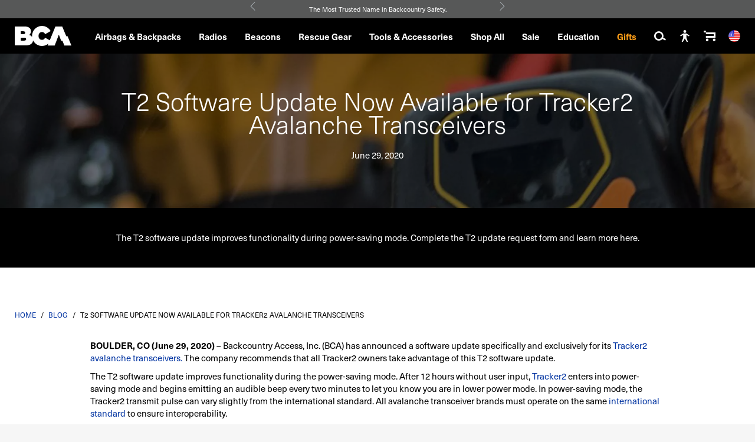

--- FILE ---
content_type: text/html; charset=utf-8
request_url: https://www.google.com/recaptcha/api2/anchor?ar=1&k=6LeoVOwUAAAAAEJikL2_PUc1GhjjfcxZUSWmUQ05&co=aHR0cHM6Ly9iYWNrY291bnRyeWFjY2Vzcy5jb206NDQz&hl=en&v=PoyoqOPhxBO7pBk68S4YbpHZ&size=invisible&anchor-ms=20000&execute-ms=30000&cb=jh1mmivkor7b
body_size: 48832
content:
<!DOCTYPE HTML><html dir="ltr" lang="en"><head><meta http-equiv="Content-Type" content="text/html; charset=UTF-8">
<meta http-equiv="X-UA-Compatible" content="IE=edge">
<title>reCAPTCHA</title>
<style type="text/css">
/* cyrillic-ext */
@font-face {
  font-family: 'Roboto';
  font-style: normal;
  font-weight: 400;
  font-stretch: 100%;
  src: url(//fonts.gstatic.com/s/roboto/v48/KFO7CnqEu92Fr1ME7kSn66aGLdTylUAMa3GUBHMdazTgWw.woff2) format('woff2');
  unicode-range: U+0460-052F, U+1C80-1C8A, U+20B4, U+2DE0-2DFF, U+A640-A69F, U+FE2E-FE2F;
}
/* cyrillic */
@font-face {
  font-family: 'Roboto';
  font-style: normal;
  font-weight: 400;
  font-stretch: 100%;
  src: url(//fonts.gstatic.com/s/roboto/v48/KFO7CnqEu92Fr1ME7kSn66aGLdTylUAMa3iUBHMdazTgWw.woff2) format('woff2');
  unicode-range: U+0301, U+0400-045F, U+0490-0491, U+04B0-04B1, U+2116;
}
/* greek-ext */
@font-face {
  font-family: 'Roboto';
  font-style: normal;
  font-weight: 400;
  font-stretch: 100%;
  src: url(//fonts.gstatic.com/s/roboto/v48/KFO7CnqEu92Fr1ME7kSn66aGLdTylUAMa3CUBHMdazTgWw.woff2) format('woff2');
  unicode-range: U+1F00-1FFF;
}
/* greek */
@font-face {
  font-family: 'Roboto';
  font-style: normal;
  font-weight: 400;
  font-stretch: 100%;
  src: url(//fonts.gstatic.com/s/roboto/v48/KFO7CnqEu92Fr1ME7kSn66aGLdTylUAMa3-UBHMdazTgWw.woff2) format('woff2');
  unicode-range: U+0370-0377, U+037A-037F, U+0384-038A, U+038C, U+038E-03A1, U+03A3-03FF;
}
/* math */
@font-face {
  font-family: 'Roboto';
  font-style: normal;
  font-weight: 400;
  font-stretch: 100%;
  src: url(//fonts.gstatic.com/s/roboto/v48/KFO7CnqEu92Fr1ME7kSn66aGLdTylUAMawCUBHMdazTgWw.woff2) format('woff2');
  unicode-range: U+0302-0303, U+0305, U+0307-0308, U+0310, U+0312, U+0315, U+031A, U+0326-0327, U+032C, U+032F-0330, U+0332-0333, U+0338, U+033A, U+0346, U+034D, U+0391-03A1, U+03A3-03A9, U+03B1-03C9, U+03D1, U+03D5-03D6, U+03F0-03F1, U+03F4-03F5, U+2016-2017, U+2034-2038, U+203C, U+2040, U+2043, U+2047, U+2050, U+2057, U+205F, U+2070-2071, U+2074-208E, U+2090-209C, U+20D0-20DC, U+20E1, U+20E5-20EF, U+2100-2112, U+2114-2115, U+2117-2121, U+2123-214F, U+2190, U+2192, U+2194-21AE, U+21B0-21E5, U+21F1-21F2, U+21F4-2211, U+2213-2214, U+2216-22FF, U+2308-230B, U+2310, U+2319, U+231C-2321, U+2336-237A, U+237C, U+2395, U+239B-23B7, U+23D0, U+23DC-23E1, U+2474-2475, U+25AF, U+25B3, U+25B7, U+25BD, U+25C1, U+25CA, U+25CC, U+25FB, U+266D-266F, U+27C0-27FF, U+2900-2AFF, U+2B0E-2B11, U+2B30-2B4C, U+2BFE, U+3030, U+FF5B, U+FF5D, U+1D400-1D7FF, U+1EE00-1EEFF;
}
/* symbols */
@font-face {
  font-family: 'Roboto';
  font-style: normal;
  font-weight: 400;
  font-stretch: 100%;
  src: url(//fonts.gstatic.com/s/roboto/v48/KFO7CnqEu92Fr1ME7kSn66aGLdTylUAMaxKUBHMdazTgWw.woff2) format('woff2');
  unicode-range: U+0001-000C, U+000E-001F, U+007F-009F, U+20DD-20E0, U+20E2-20E4, U+2150-218F, U+2190, U+2192, U+2194-2199, U+21AF, U+21E6-21F0, U+21F3, U+2218-2219, U+2299, U+22C4-22C6, U+2300-243F, U+2440-244A, U+2460-24FF, U+25A0-27BF, U+2800-28FF, U+2921-2922, U+2981, U+29BF, U+29EB, U+2B00-2BFF, U+4DC0-4DFF, U+FFF9-FFFB, U+10140-1018E, U+10190-1019C, U+101A0, U+101D0-101FD, U+102E0-102FB, U+10E60-10E7E, U+1D2C0-1D2D3, U+1D2E0-1D37F, U+1F000-1F0FF, U+1F100-1F1AD, U+1F1E6-1F1FF, U+1F30D-1F30F, U+1F315, U+1F31C, U+1F31E, U+1F320-1F32C, U+1F336, U+1F378, U+1F37D, U+1F382, U+1F393-1F39F, U+1F3A7-1F3A8, U+1F3AC-1F3AF, U+1F3C2, U+1F3C4-1F3C6, U+1F3CA-1F3CE, U+1F3D4-1F3E0, U+1F3ED, U+1F3F1-1F3F3, U+1F3F5-1F3F7, U+1F408, U+1F415, U+1F41F, U+1F426, U+1F43F, U+1F441-1F442, U+1F444, U+1F446-1F449, U+1F44C-1F44E, U+1F453, U+1F46A, U+1F47D, U+1F4A3, U+1F4B0, U+1F4B3, U+1F4B9, U+1F4BB, U+1F4BF, U+1F4C8-1F4CB, U+1F4D6, U+1F4DA, U+1F4DF, U+1F4E3-1F4E6, U+1F4EA-1F4ED, U+1F4F7, U+1F4F9-1F4FB, U+1F4FD-1F4FE, U+1F503, U+1F507-1F50B, U+1F50D, U+1F512-1F513, U+1F53E-1F54A, U+1F54F-1F5FA, U+1F610, U+1F650-1F67F, U+1F687, U+1F68D, U+1F691, U+1F694, U+1F698, U+1F6AD, U+1F6B2, U+1F6B9-1F6BA, U+1F6BC, U+1F6C6-1F6CF, U+1F6D3-1F6D7, U+1F6E0-1F6EA, U+1F6F0-1F6F3, U+1F6F7-1F6FC, U+1F700-1F7FF, U+1F800-1F80B, U+1F810-1F847, U+1F850-1F859, U+1F860-1F887, U+1F890-1F8AD, U+1F8B0-1F8BB, U+1F8C0-1F8C1, U+1F900-1F90B, U+1F93B, U+1F946, U+1F984, U+1F996, U+1F9E9, U+1FA00-1FA6F, U+1FA70-1FA7C, U+1FA80-1FA89, U+1FA8F-1FAC6, U+1FACE-1FADC, U+1FADF-1FAE9, U+1FAF0-1FAF8, U+1FB00-1FBFF;
}
/* vietnamese */
@font-face {
  font-family: 'Roboto';
  font-style: normal;
  font-weight: 400;
  font-stretch: 100%;
  src: url(//fonts.gstatic.com/s/roboto/v48/KFO7CnqEu92Fr1ME7kSn66aGLdTylUAMa3OUBHMdazTgWw.woff2) format('woff2');
  unicode-range: U+0102-0103, U+0110-0111, U+0128-0129, U+0168-0169, U+01A0-01A1, U+01AF-01B0, U+0300-0301, U+0303-0304, U+0308-0309, U+0323, U+0329, U+1EA0-1EF9, U+20AB;
}
/* latin-ext */
@font-face {
  font-family: 'Roboto';
  font-style: normal;
  font-weight: 400;
  font-stretch: 100%;
  src: url(//fonts.gstatic.com/s/roboto/v48/KFO7CnqEu92Fr1ME7kSn66aGLdTylUAMa3KUBHMdazTgWw.woff2) format('woff2');
  unicode-range: U+0100-02BA, U+02BD-02C5, U+02C7-02CC, U+02CE-02D7, U+02DD-02FF, U+0304, U+0308, U+0329, U+1D00-1DBF, U+1E00-1E9F, U+1EF2-1EFF, U+2020, U+20A0-20AB, U+20AD-20C0, U+2113, U+2C60-2C7F, U+A720-A7FF;
}
/* latin */
@font-face {
  font-family: 'Roboto';
  font-style: normal;
  font-weight: 400;
  font-stretch: 100%;
  src: url(//fonts.gstatic.com/s/roboto/v48/KFO7CnqEu92Fr1ME7kSn66aGLdTylUAMa3yUBHMdazQ.woff2) format('woff2');
  unicode-range: U+0000-00FF, U+0131, U+0152-0153, U+02BB-02BC, U+02C6, U+02DA, U+02DC, U+0304, U+0308, U+0329, U+2000-206F, U+20AC, U+2122, U+2191, U+2193, U+2212, U+2215, U+FEFF, U+FFFD;
}
/* cyrillic-ext */
@font-face {
  font-family: 'Roboto';
  font-style: normal;
  font-weight: 500;
  font-stretch: 100%;
  src: url(//fonts.gstatic.com/s/roboto/v48/KFO7CnqEu92Fr1ME7kSn66aGLdTylUAMa3GUBHMdazTgWw.woff2) format('woff2');
  unicode-range: U+0460-052F, U+1C80-1C8A, U+20B4, U+2DE0-2DFF, U+A640-A69F, U+FE2E-FE2F;
}
/* cyrillic */
@font-face {
  font-family: 'Roboto';
  font-style: normal;
  font-weight: 500;
  font-stretch: 100%;
  src: url(//fonts.gstatic.com/s/roboto/v48/KFO7CnqEu92Fr1ME7kSn66aGLdTylUAMa3iUBHMdazTgWw.woff2) format('woff2');
  unicode-range: U+0301, U+0400-045F, U+0490-0491, U+04B0-04B1, U+2116;
}
/* greek-ext */
@font-face {
  font-family: 'Roboto';
  font-style: normal;
  font-weight: 500;
  font-stretch: 100%;
  src: url(//fonts.gstatic.com/s/roboto/v48/KFO7CnqEu92Fr1ME7kSn66aGLdTylUAMa3CUBHMdazTgWw.woff2) format('woff2');
  unicode-range: U+1F00-1FFF;
}
/* greek */
@font-face {
  font-family: 'Roboto';
  font-style: normal;
  font-weight: 500;
  font-stretch: 100%;
  src: url(//fonts.gstatic.com/s/roboto/v48/KFO7CnqEu92Fr1ME7kSn66aGLdTylUAMa3-UBHMdazTgWw.woff2) format('woff2');
  unicode-range: U+0370-0377, U+037A-037F, U+0384-038A, U+038C, U+038E-03A1, U+03A3-03FF;
}
/* math */
@font-face {
  font-family: 'Roboto';
  font-style: normal;
  font-weight: 500;
  font-stretch: 100%;
  src: url(//fonts.gstatic.com/s/roboto/v48/KFO7CnqEu92Fr1ME7kSn66aGLdTylUAMawCUBHMdazTgWw.woff2) format('woff2');
  unicode-range: U+0302-0303, U+0305, U+0307-0308, U+0310, U+0312, U+0315, U+031A, U+0326-0327, U+032C, U+032F-0330, U+0332-0333, U+0338, U+033A, U+0346, U+034D, U+0391-03A1, U+03A3-03A9, U+03B1-03C9, U+03D1, U+03D5-03D6, U+03F0-03F1, U+03F4-03F5, U+2016-2017, U+2034-2038, U+203C, U+2040, U+2043, U+2047, U+2050, U+2057, U+205F, U+2070-2071, U+2074-208E, U+2090-209C, U+20D0-20DC, U+20E1, U+20E5-20EF, U+2100-2112, U+2114-2115, U+2117-2121, U+2123-214F, U+2190, U+2192, U+2194-21AE, U+21B0-21E5, U+21F1-21F2, U+21F4-2211, U+2213-2214, U+2216-22FF, U+2308-230B, U+2310, U+2319, U+231C-2321, U+2336-237A, U+237C, U+2395, U+239B-23B7, U+23D0, U+23DC-23E1, U+2474-2475, U+25AF, U+25B3, U+25B7, U+25BD, U+25C1, U+25CA, U+25CC, U+25FB, U+266D-266F, U+27C0-27FF, U+2900-2AFF, U+2B0E-2B11, U+2B30-2B4C, U+2BFE, U+3030, U+FF5B, U+FF5D, U+1D400-1D7FF, U+1EE00-1EEFF;
}
/* symbols */
@font-face {
  font-family: 'Roboto';
  font-style: normal;
  font-weight: 500;
  font-stretch: 100%;
  src: url(//fonts.gstatic.com/s/roboto/v48/KFO7CnqEu92Fr1ME7kSn66aGLdTylUAMaxKUBHMdazTgWw.woff2) format('woff2');
  unicode-range: U+0001-000C, U+000E-001F, U+007F-009F, U+20DD-20E0, U+20E2-20E4, U+2150-218F, U+2190, U+2192, U+2194-2199, U+21AF, U+21E6-21F0, U+21F3, U+2218-2219, U+2299, U+22C4-22C6, U+2300-243F, U+2440-244A, U+2460-24FF, U+25A0-27BF, U+2800-28FF, U+2921-2922, U+2981, U+29BF, U+29EB, U+2B00-2BFF, U+4DC0-4DFF, U+FFF9-FFFB, U+10140-1018E, U+10190-1019C, U+101A0, U+101D0-101FD, U+102E0-102FB, U+10E60-10E7E, U+1D2C0-1D2D3, U+1D2E0-1D37F, U+1F000-1F0FF, U+1F100-1F1AD, U+1F1E6-1F1FF, U+1F30D-1F30F, U+1F315, U+1F31C, U+1F31E, U+1F320-1F32C, U+1F336, U+1F378, U+1F37D, U+1F382, U+1F393-1F39F, U+1F3A7-1F3A8, U+1F3AC-1F3AF, U+1F3C2, U+1F3C4-1F3C6, U+1F3CA-1F3CE, U+1F3D4-1F3E0, U+1F3ED, U+1F3F1-1F3F3, U+1F3F5-1F3F7, U+1F408, U+1F415, U+1F41F, U+1F426, U+1F43F, U+1F441-1F442, U+1F444, U+1F446-1F449, U+1F44C-1F44E, U+1F453, U+1F46A, U+1F47D, U+1F4A3, U+1F4B0, U+1F4B3, U+1F4B9, U+1F4BB, U+1F4BF, U+1F4C8-1F4CB, U+1F4D6, U+1F4DA, U+1F4DF, U+1F4E3-1F4E6, U+1F4EA-1F4ED, U+1F4F7, U+1F4F9-1F4FB, U+1F4FD-1F4FE, U+1F503, U+1F507-1F50B, U+1F50D, U+1F512-1F513, U+1F53E-1F54A, U+1F54F-1F5FA, U+1F610, U+1F650-1F67F, U+1F687, U+1F68D, U+1F691, U+1F694, U+1F698, U+1F6AD, U+1F6B2, U+1F6B9-1F6BA, U+1F6BC, U+1F6C6-1F6CF, U+1F6D3-1F6D7, U+1F6E0-1F6EA, U+1F6F0-1F6F3, U+1F6F7-1F6FC, U+1F700-1F7FF, U+1F800-1F80B, U+1F810-1F847, U+1F850-1F859, U+1F860-1F887, U+1F890-1F8AD, U+1F8B0-1F8BB, U+1F8C0-1F8C1, U+1F900-1F90B, U+1F93B, U+1F946, U+1F984, U+1F996, U+1F9E9, U+1FA00-1FA6F, U+1FA70-1FA7C, U+1FA80-1FA89, U+1FA8F-1FAC6, U+1FACE-1FADC, U+1FADF-1FAE9, U+1FAF0-1FAF8, U+1FB00-1FBFF;
}
/* vietnamese */
@font-face {
  font-family: 'Roboto';
  font-style: normal;
  font-weight: 500;
  font-stretch: 100%;
  src: url(//fonts.gstatic.com/s/roboto/v48/KFO7CnqEu92Fr1ME7kSn66aGLdTylUAMa3OUBHMdazTgWw.woff2) format('woff2');
  unicode-range: U+0102-0103, U+0110-0111, U+0128-0129, U+0168-0169, U+01A0-01A1, U+01AF-01B0, U+0300-0301, U+0303-0304, U+0308-0309, U+0323, U+0329, U+1EA0-1EF9, U+20AB;
}
/* latin-ext */
@font-face {
  font-family: 'Roboto';
  font-style: normal;
  font-weight: 500;
  font-stretch: 100%;
  src: url(//fonts.gstatic.com/s/roboto/v48/KFO7CnqEu92Fr1ME7kSn66aGLdTylUAMa3KUBHMdazTgWw.woff2) format('woff2');
  unicode-range: U+0100-02BA, U+02BD-02C5, U+02C7-02CC, U+02CE-02D7, U+02DD-02FF, U+0304, U+0308, U+0329, U+1D00-1DBF, U+1E00-1E9F, U+1EF2-1EFF, U+2020, U+20A0-20AB, U+20AD-20C0, U+2113, U+2C60-2C7F, U+A720-A7FF;
}
/* latin */
@font-face {
  font-family: 'Roboto';
  font-style: normal;
  font-weight: 500;
  font-stretch: 100%;
  src: url(//fonts.gstatic.com/s/roboto/v48/KFO7CnqEu92Fr1ME7kSn66aGLdTylUAMa3yUBHMdazQ.woff2) format('woff2');
  unicode-range: U+0000-00FF, U+0131, U+0152-0153, U+02BB-02BC, U+02C6, U+02DA, U+02DC, U+0304, U+0308, U+0329, U+2000-206F, U+20AC, U+2122, U+2191, U+2193, U+2212, U+2215, U+FEFF, U+FFFD;
}
/* cyrillic-ext */
@font-face {
  font-family: 'Roboto';
  font-style: normal;
  font-weight: 900;
  font-stretch: 100%;
  src: url(//fonts.gstatic.com/s/roboto/v48/KFO7CnqEu92Fr1ME7kSn66aGLdTylUAMa3GUBHMdazTgWw.woff2) format('woff2');
  unicode-range: U+0460-052F, U+1C80-1C8A, U+20B4, U+2DE0-2DFF, U+A640-A69F, U+FE2E-FE2F;
}
/* cyrillic */
@font-face {
  font-family: 'Roboto';
  font-style: normal;
  font-weight: 900;
  font-stretch: 100%;
  src: url(//fonts.gstatic.com/s/roboto/v48/KFO7CnqEu92Fr1ME7kSn66aGLdTylUAMa3iUBHMdazTgWw.woff2) format('woff2');
  unicode-range: U+0301, U+0400-045F, U+0490-0491, U+04B0-04B1, U+2116;
}
/* greek-ext */
@font-face {
  font-family: 'Roboto';
  font-style: normal;
  font-weight: 900;
  font-stretch: 100%;
  src: url(//fonts.gstatic.com/s/roboto/v48/KFO7CnqEu92Fr1ME7kSn66aGLdTylUAMa3CUBHMdazTgWw.woff2) format('woff2');
  unicode-range: U+1F00-1FFF;
}
/* greek */
@font-face {
  font-family: 'Roboto';
  font-style: normal;
  font-weight: 900;
  font-stretch: 100%;
  src: url(//fonts.gstatic.com/s/roboto/v48/KFO7CnqEu92Fr1ME7kSn66aGLdTylUAMa3-UBHMdazTgWw.woff2) format('woff2');
  unicode-range: U+0370-0377, U+037A-037F, U+0384-038A, U+038C, U+038E-03A1, U+03A3-03FF;
}
/* math */
@font-face {
  font-family: 'Roboto';
  font-style: normal;
  font-weight: 900;
  font-stretch: 100%;
  src: url(//fonts.gstatic.com/s/roboto/v48/KFO7CnqEu92Fr1ME7kSn66aGLdTylUAMawCUBHMdazTgWw.woff2) format('woff2');
  unicode-range: U+0302-0303, U+0305, U+0307-0308, U+0310, U+0312, U+0315, U+031A, U+0326-0327, U+032C, U+032F-0330, U+0332-0333, U+0338, U+033A, U+0346, U+034D, U+0391-03A1, U+03A3-03A9, U+03B1-03C9, U+03D1, U+03D5-03D6, U+03F0-03F1, U+03F4-03F5, U+2016-2017, U+2034-2038, U+203C, U+2040, U+2043, U+2047, U+2050, U+2057, U+205F, U+2070-2071, U+2074-208E, U+2090-209C, U+20D0-20DC, U+20E1, U+20E5-20EF, U+2100-2112, U+2114-2115, U+2117-2121, U+2123-214F, U+2190, U+2192, U+2194-21AE, U+21B0-21E5, U+21F1-21F2, U+21F4-2211, U+2213-2214, U+2216-22FF, U+2308-230B, U+2310, U+2319, U+231C-2321, U+2336-237A, U+237C, U+2395, U+239B-23B7, U+23D0, U+23DC-23E1, U+2474-2475, U+25AF, U+25B3, U+25B7, U+25BD, U+25C1, U+25CA, U+25CC, U+25FB, U+266D-266F, U+27C0-27FF, U+2900-2AFF, U+2B0E-2B11, U+2B30-2B4C, U+2BFE, U+3030, U+FF5B, U+FF5D, U+1D400-1D7FF, U+1EE00-1EEFF;
}
/* symbols */
@font-face {
  font-family: 'Roboto';
  font-style: normal;
  font-weight: 900;
  font-stretch: 100%;
  src: url(//fonts.gstatic.com/s/roboto/v48/KFO7CnqEu92Fr1ME7kSn66aGLdTylUAMaxKUBHMdazTgWw.woff2) format('woff2');
  unicode-range: U+0001-000C, U+000E-001F, U+007F-009F, U+20DD-20E0, U+20E2-20E4, U+2150-218F, U+2190, U+2192, U+2194-2199, U+21AF, U+21E6-21F0, U+21F3, U+2218-2219, U+2299, U+22C4-22C6, U+2300-243F, U+2440-244A, U+2460-24FF, U+25A0-27BF, U+2800-28FF, U+2921-2922, U+2981, U+29BF, U+29EB, U+2B00-2BFF, U+4DC0-4DFF, U+FFF9-FFFB, U+10140-1018E, U+10190-1019C, U+101A0, U+101D0-101FD, U+102E0-102FB, U+10E60-10E7E, U+1D2C0-1D2D3, U+1D2E0-1D37F, U+1F000-1F0FF, U+1F100-1F1AD, U+1F1E6-1F1FF, U+1F30D-1F30F, U+1F315, U+1F31C, U+1F31E, U+1F320-1F32C, U+1F336, U+1F378, U+1F37D, U+1F382, U+1F393-1F39F, U+1F3A7-1F3A8, U+1F3AC-1F3AF, U+1F3C2, U+1F3C4-1F3C6, U+1F3CA-1F3CE, U+1F3D4-1F3E0, U+1F3ED, U+1F3F1-1F3F3, U+1F3F5-1F3F7, U+1F408, U+1F415, U+1F41F, U+1F426, U+1F43F, U+1F441-1F442, U+1F444, U+1F446-1F449, U+1F44C-1F44E, U+1F453, U+1F46A, U+1F47D, U+1F4A3, U+1F4B0, U+1F4B3, U+1F4B9, U+1F4BB, U+1F4BF, U+1F4C8-1F4CB, U+1F4D6, U+1F4DA, U+1F4DF, U+1F4E3-1F4E6, U+1F4EA-1F4ED, U+1F4F7, U+1F4F9-1F4FB, U+1F4FD-1F4FE, U+1F503, U+1F507-1F50B, U+1F50D, U+1F512-1F513, U+1F53E-1F54A, U+1F54F-1F5FA, U+1F610, U+1F650-1F67F, U+1F687, U+1F68D, U+1F691, U+1F694, U+1F698, U+1F6AD, U+1F6B2, U+1F6B9-1F6BA, U+1F6BC, U+1F6C6-1F6CF, U+1F6D3-1F6D7, U+1F6E0-1F6EA, U+1F6F0-1F6F3, U+1F6F7-1F6FC, U+1F700-1F7FF, U+1F800-1F80B, U+1F810-1F847, U+1F850-1F859, U+1F860-1F887, U+1F890-1F8AD, U+1F8B0-1F8BB, U+1F8C0-1F8C1, U+1F900-1F90B, U+1F93B, U+1F946, U+1F984, U+1F996, U+1F9E9, U+1FA00-1FA6F, U+1FA70-1FA7C, U+1FA80-1FA89, U+1FA8F-1FAC6, U+1FACE-1FADC, U+1FADF-1FAE9, U+1FAF0-1FAF8, U+1FB00-1FBFF;
}
/* vietnamese */
@font-face {
  font-family: 'Roboto';
  font-style: normal;
  font-weight: 900;
  font-stretch: 100%;
  src: url(//fonts.gstatic.com/s/roboto/v48/KFO7CnqEu92Fr1ME7kSn66aGLdTylUAMa3OUBHMdazTgWw.woff2) format('woff2');
  unicode-range: U+0102-0103, U+0110-0111, U+0128-0129, U+0168-0169, U+01A0-01A1, U+01AF-01B0, U+0300-0301, U+0303-0304, U+0308-0309, U+0323, U+0329, U+1EA0-1EF9, U+20AB;
}
/* latin-ext */
@font-face {
  font-family: 'Roboto';
  font-style: normal;
  font-weight: 900;
  font-stretch: 100%;
  src: url(//fonts.gstatic.com/s/roboto/v48/KFO7CnqEu92Fr1ME7kSn66aGLdTylUAMa3KUBHMdazTgWw.woff2) format('woff2');
  unicode-range: U+0100-02BA, U+02BD-02C5, U+02C7-02CC, U+02CE-02D7, U+02DD-02FF, U+0304, U+0308, U+0329, U+1D00-1DBF, U+1E00-1E9F, U+1EF2-1EFF, U+2020, U+20A0-20AB, U+20AD-20C0, U+2113, U+2C60-2C7F, U+A720-A7FF;
}
/* latin */
@font-face {
  font-family: 'Roboto';
  font-style: normal;
  font-weight: 900;
  font-stretch: 100%;
  src: url(//fonts.gstatic.com/s/roboto/v48/KFO7CnqEu92Fr1ME7kSn66aGLdTylUAMa3yUBHMdazQ.woff2) format('woff2');
  unicode-range: U+0000-00FF, U+0131, U+0152-0153, U+02BB-02BC, U+02C6, U+02DA, U+02DC, U+0304, U+0308, U+0329, U+2000-206F, U+20AC, U+2122, U+2191, U+2193, U+2212, U+2215, U+FEFF, U+FFFD;
}

</style>
<link rel="stylesheet" type="text/css" href="https://www.gstatic.com/recaptcha/releases/PoyoqOPhxBO7pBk68S4YbpHZ/styles__ltr.css">
<script nonce="wnbqQN4IlzMMRCvQ8KImlA" type="text/javascript">window['__recaptcha_api'] = 'https://www.google.com/recaptcha/api2/';</script>
<script type="text/javascript" src="https://www.gstatic.com/recaptcha/releases/PoyoqOPhxBO7pBk68S4YbpHZ/recaptcha__en.js" nonce="wnbqQN4IlzMMRCvQ8KImlA">
      
    </script></head>
<body><div id="rc-anchor-alert" class="rc-anchor-alert"></div>
<input type="hidden" id="recaptcha-token" value="[base64]">
<script type="text/javascript" nonce="wnbqQN4IlzMMRCvQ8KImlA">
      recaptcha.anchor.Main.init("[\x22ainput\x22,[\x22bgdata\x22,\x22\x22,\[base64]/[base64]/[base64]/[base64]/[base64]/UltsKytdPUU6KEU8MjA0OD9SW2wrK109RT4+NnwxOTI6KChFJjY0NTEyKT09NTUyOTYmJk0rMTxjLmxlbmd0aCYmKGMuY2hhckNvZGVBdChNKzEpJjY0NTEyKT09NTYzMjA/[base64]/[base64]/[base64]/[base64]/[base64]/[base64]/[base64]\x22,\[base64]\\u003d\x22,\x22fl5tEwxoGUcow5PChy8ew7LDj2/Do8OGwp8Sw6jCn24fBD3DuE8BF1PDiBQfw4oPIjPCpcOdwo/CnyxYw49Pw6DDl8KiwoPCt3HCicOywroPwpzCn8O9aMKgOg0Aw7obBcKzccKFXi55WsKkwp/CiS3Dmlpqw7BRI8K/w73Dn8OSw4dTWMOnw6nCg0LCnksuQ2Q7w4tnAmjChMK9w7F1MihIRlsdwpttw4wAAcKTHC9Vwp4Sw7tiayrDvMOxwpBFw4TDjnp0XsOra0d/[base64]/CvWnDlMOaw6kZMjPDmMKxwpQAWjnDpcOwGsOEccOFw4MEw5QtNx3DusOfPsOgHsOSLG7Dpnkow5bCkMOKD07Cj17CkidPw5/ChCElJMO+McO1wpLCjlYdwpPDl03DoUzCuW3DvH7CoTjDjsKpwokFVcKFYnfDvCbCocOvb8ODTHLDn0TCvnXDgS7CnsOvKhl1wrh/[base64]/ChlJfYsKNwrzCpcOjETlKCMOsw7xywp3CnsKrFV7Cu3PCusKgw6FPw4jDn8KJYsKXIQ/DisOWDEPCrcOhwq/CtcKtwqRaw5XCrcKuVMKjdMKBcXTDjMO6asK9wpkMZgx7w67DgMOWHHMlEcO/w7AMwpTCkMOzNMOww6Y1w4QPaktVw5d0w758JxVQw4wiwrPCpcKYwozCuMOjFEjDh0nDv8OCw6I2wo9bwqIpw54Xw69pwqvDvcOFc8KSY8OXcH4pwr3DksKDw7bCl8OPwqByw4nCt8OnQwYSKsKWFMOVA0c9wrbDhsO5IsODZjwyw6vCu2/CjlJCKcKmbylDwpLCqcKbw67DsXsswrQvwp3Dn0XCryDCqcOmwq7CslppZMKEwozDjibCjBoYw49YwqXDvcOKNStVw5AJwpTDusOsw45JJHbDqMOILsORHcKlO1IsHAk4IMOtw4wCBBfCg8KFeMKGIsKlwqDCrMOKwoJLHcKqFsKUYGdnTsKnYcKEA8K4w4Y/KcOXwpLDu8ODfH3Do07Dr8KRJ8KjwqA3w4TDtcOEw4PCjcK6O1HCoMO9KUzDmMKAw7rCocKyeEbCo8KGYMKlwpADwobCm8KnEyvDuE1OUsKvwrbClhzClUtxUFHDrcO/bnnCm1TCrsOlDDY2HVXDjSrCocKmSwjDm3zDgcOLe8OIw7UFw7DDqsO8wqpyw7LDsBFBwovClCnCgEXDlMOVw4chXAzCqMKfw5vDnijCscKXPcOrwqEgPMOqMkfCh8Khwo/DnEzDh3RjwrhiKykja3kRwrMswr/[base64]/Dgg5adsKQwpbDhsKvw4MoCQddwplBYSjDmTVvwoF7wq5lwpzCoibDjsKVwrXCjm3DpnVAwoDDh8K0YMKzN2fDusK2w5s6wqrDu0MPSsK9AMK9wo05w6MmwqQoMMK8UT8CwqPDosKKw6XCkE/CrcOiwrklw5AFc3g3wo0UNVthfcKRwoTDtyrCocOFBcO3woZKwpfDnxwYwoPDiMKRwpp/A8OWScKtwp4ww73DrcK2WsKRBlJdwpMxwo/DhMK3MsOfw4TCgcKowrTDmBMefMOFw7UcdnlMwqnCu07CpTDCn8OjdRjCtDzCi8KiCTNjTh8dZcKHw699wrN5DBTDpllvw5TCgD9OwrHCvg7Dr8OVJQ17wpsIWCk/w45EdsKFNMK7w693SMOkGiXDtXJ8N1vDo8OWDsK+fHISdirDmsO9E27CmVLCgV/Dtk4ewpTDiMOHQcOYw5HDt8O+w6/Ds2ouw7XCpgDDhgLCuQVFw6Irw5rDssO9wpjDkcO9TsKLw5bDv8OLwp7Dj1JcaD/CiMKtYcOjwrpRVlJMw7VgKUTDjMOXw57DoMO+D0PCpgDDlEbCiMOGwosidgPDt8Onw5Rpw7HDo04CLsKLw5I4BDXDl1RZwp/Cs8OhO8KkdsK3w603dsODw53DhMOrw7pFTMKfw6LDji5ebsK/wr7CimDCksKmR11lXcOnAMKVw7lfHsKBwqw9f1EYw40BwqwJw6LCrynDnMKXEncOwrYxw5kpwr0yw5ZwA8KsZsKARcOzwp8Iw6wVwo/Cvn9+woRdw6fClgrCpgApfzlDwphVHsKFwprCusOMwq3DjMKRw4MCwqhaw6dhw4kUw6zCgHbCjcK8EMKcX0F/RcKmwqBxYcONCDx0ScOgTynCpzwLw7hQYMOnBEzCpzXCgsKZH8O9w4/[base64]/SizClTfDrsKwGcOIwpBfJn7CvWXDtWlcw4rDrQbDpcOCwoxTFxpQGRloBig1HsOcw5APYWDDr8Oxw7XCksKQwrDDmlbCv8KkwrTDksKDw4MIQirDv0M2wpbDocOSMcK/w7zCswTDm34Xw7xSwoFiPcK+wqvCu8K6Fj1vG2HDsxBzw6rDp8Kuw7lrWn7Dhld8w5dMRcOHwrTClnVaw49uX8OAwrgZwpludSRWwrA/BjUqPTvCq8O7w746wojDjUphW8O5QcKCw6QWEA7DniFGw4x2AsOxwrdGRGzDi8OewqwnTnMzwpjCkkkEOHIfwrZAe8KPbsO6PlJVF8OgCi7DrHLCvh0UDFNoCsOWwqXDt0Jpw74/PGICwphTb2rCiQ3Dg8OuaW5bbsKTMsOBwps0wrfCucKyJ3Vpw53DnUF6wppHBMOCblYcORQoccKpw4vDvcOTwpvCmsOuw4VFw4dXFQrCp8KEL0bDjCt7wpU/[base64]/CucKNUEDDhMOOw5DCiMKdwqR7wpd5Cg5KwqTCuzslEsOmaMOVcMKuw4IBVWXCjkxXQjpnwpzDlsKSw7prE8KIcxMbOxx+PMOrSlJvZcOMbMKrJGEsUcK+w6zCicOcwr3Cs8KEQD3DqMKTwrrCmmocw7oFwrfDihXDqnXDssOuw63CgGQHUEJgw4gIGi/CvSvCkG89LF50TcKybsKaw5TCnk0rbEzCpcKuwpvDnCTDgsOEw7HCkTIZw4BPUcKVOV5DMcOjWsOPwrzChiXDoQ8/MU/[base64]/[base64]/wrxow67CixF0dMO6w6V5dMK3aTgtwqJ4a8KUw4MxwrFPYHtBQsOCwphAeWDDv8K9BMOJw6giBsODwrQCdFLDoXbCvTvCqSbDs2cZw6wFEMKTwopnw4ojbhjCiMO/DMOPw4HDt1PDuj1Qw4nDsFbDoFjCicOBw4jCimkIV3jCqsO+wr1FwotlNcKSKGrCpsKowoLDlTUfLnfDp8Omw5A3NG/CrMOCwoVtw6nDgsO+RXpdZ8Omw5ZtwpTDrsO5YsKkw53CuMKLw6RCWnNCwp/CizTCqsOJwqnChcO+K8KNwqDCvDspw4bCqWM2wqHCv0wIwr4FwojDuH4xwrE8w4jDkMOPeCXDl2rDng3DrCZHw7rDnGvCvQPCtGPDpMKowo/CkgVIKsObw4zDjyd7woDDvjfCnD7Dq8KObMKpcVHCt8KQw7LDpkbCrxtzwpBdwqDDssKfDsKdfsKNacOlwoxww6FYw5oSwoALw6rCj3vDlsKtwqrDh8Kvw7DDnMO3w7VuNC7DgFsuw7EmGcOzwqhvfcOrY3l8wr4OwrpWw7nDhXXDriDDqHPCq2M5ZyBwaMK/W0zDgMOuwop/c8OMWcKQwofCokrCisOIX8O2w50Iwro7ExMgw6pKwrZsDsO0ZMOzZ0prwqDDkcOXwoDCjMO4DMOyw4jDrMOPbsKML2fDlQLDujPCg2TDq8OiwrvDkMOSw4rCkSkaAykxesOnw4TCkidswppQXQHDkDvDmcOcw7TDkSHDlF/DqcK+w7/[base64]/DjMKVw4fCoMKywrJwwrnDm8OIVgkRwrrDs0rCoMKDw7AMSsKiwq/DnsKiMyLDh8K9S37Cqzw/wr3DmBJZw4lCwpZxw4sIw7LDksOSL8Kww6tZaREjR8O3w4NMwqoPeD5YLwzDlUrCu253wp/Cnz9nDVwRw5UFw7jDhcO4J8Kyw5PCp8OxK8ORMsKgwrsTw7LDhmt8wpkbwp54EsKPw6zCosOnb3XCvMOPwot9PMOjwrTCqsOCCcO5wrpkNinDiUR7w6fCrRzCiMOlJMOUbhh5w5fDmSgDwqM8QMKUNhDDmcO8w75+wovCj8OBCcOkw5s9b8KUCsO/w6YZwp59w6nCicOHwpkjw4zCh8KtwqjDpcKiI8Ovwq4jYVNQasK5T3PCuF7DpBDDr8KZJg0Rw7wgwqkvw6zDliFjw7XDp8KDwqUiRcOrw7XDhEUOwppjFXPCrFdcw4VyNjVsdRPDnQpDIGRLw4ZIw6x6w4LCjcO8w5TDt2bDnDFIw6/CtmIWWAPCqsOVVAUHw5VkXSrCksO/wo3DrkfDr8KZwrBew7bDrsOBHsKPwr8Kw57DtsOLW8OvD8KGw7bClzbCpsOxUMKXw7h7w6g5RsOEw5oNwqMxw4HDnxfDh1HDvRo+RMKKZMK/BcKlw5gkR1coJsKTayzCvxlEGMOlwp1FDBAVwrfDskvDn8OMXcORwpfDhGXDhMKTw5jCvFkkw5HCon/DpMOSw5BtcMK4acOYwrHCrjtMCcKaw7AwAcOYw4N9wrJsP2ptwqHCisOAwpw3UsKLw6nCqCtba8OQw68gBcKPwrtfDsOgw4TCl3fCtMKXVMO5IQLDvgAOwq/CumvDjjkkw7dWFQlkVWdJw7JjPQZcw6jCngVeAcKFR8KXAFxIGBrCtsOpwogSw4LDpnAvw7zDtBZtS8K3bsOuN1vCumvCosKuW8K/w6rDuMO2L8O7UcKPCkZ/w5dqw6XCkBppKsONwpQBw5jDgcKkHzXDlsOvwrZ8C3HCmyFPw7LDr1PClMOYJMO9a8OvcsOCQBHDnkIHOcKubsOlwp7Dgk4zGMOAwrxONlPCscKfwqrDp8OpMGFSwp/Cpn/DugAhw6Yuw5tLwpnDhhQSw64BwqxRw5TDnMKRwp1hNgkwEC8zI1jCmWLDtMO0wpNhw5ZlJcOCw5NPazhCw4Ndwo/DvcKCwoQ1QyfDnsOtF8OnaMO/w7jCpMO/RnbDsw92CsK9e8KawpTCtGBzJC41DMOlb8KiGMKAwo5pwqrCssORLjvDgsKCwoRMwqIow7XCkHMNw7QFbiAxw5/[base64]/ChsKXw5s7wqwvIyzDj8OGUMOyDMKqw4TDqsKOEi9xw7HCtRMJwphLCsKKesKqwp3Cql/ClMOsUcKGwp9Aay/DtsOIw4FPw74Lw5DCucOUTcKsZAB5ecKOw6vCl8OWwq4UVMOWw6bCmsKsWHBfbMKsw4M3wrovS8Otw41Sw6FkAsOMw4cvw5BnL8O5w7xsw4HDij/Cr2TCk8KBw5c0wr/[base64]/w45qw59uw67CtMKYw55ySw4fD8O9wpFqecKMIsKdIFzCpWcCw5DCs2HDqMKNWW7DucK5wqDCq10xwo/DmMKeUsOyw77Djk4cDxjCv8KXw4HCmMK0IglMZg9rN8KWwq7Co8KMwqXCmHLDnjvDgcK9wpjDnQs1TcKBOMKlSEkMXsOBw7lhwpc7RC/DnMO5RiYLLcK4wrrClCFgw7VIO3w+GE3Cs2zDkcKFw6PDgcORNVXDosKpw6jDhMKQPgtKLkvCl8ODdh3ChlgRwrV3w69aU1HDlcOFw6Z+KG8jKMKtw58WFsKMwplVM0cmIXPDoQQsdcOyw7NCwofCq2TCq8OnwoY6fMK2QSVsMW1/wrzDqsOpSMKow43DqRFuZjLCqkIGw4xOw7LCgGFEcgluwoHCsRMfdE88D8O+QsOAw5Q4wpPDrgXDvThIw7HDngUqw4vChV8/A8OPwphmw4HCnsOsw6TCpsORacOWw4HCjEpaw5ILw7VMJMOcP8Kww4dqVsOzwr5kwqQ9Q8KXw7Y5GCvDscOWwroMw6cXHcKWIMOIwrTCusOEYSJ+fgvDpwfCuwrDo8K9VMOBwqbCtMKbPCoCOz/CtBwVAWAjAcOaw61rwoclVUUmFMO0wrcmYcO1wqB3Y8OuwoN7w5XDk3zCjRQKSMKAwqrCjsOjw73Co8Oowr3DjsKew53DnMKSwpdTwpUwMMKXMcKSwopPwr/CtAt1dFcbcsKnKgZbPsOQbCHCthpNaggkwpPCusK9w7jDtMK1NcOgdMKHJnhaw60lw63Dg2hhQ8KiTALDnmTCmMOxZFDClsOXHcOJRFxBMsO3fsOJNEDChXNNw61uwpc/WcK/w7nCtcOAw5vCocKVw5MDwr1Sw5fCnkLCiMOLwp7ChyHClcOEwqwiUMKDLDfCqcOxAMKibMKMwonCrj7CscOhS8KUAGMdw6/[base64]/DrMOOwqAbwqvDqUvCnMKRZcKKdWPDu8KOJ8Kjw4fClUDCjcOUVMOrSmnChRbDksOeEijCshnDtcK7RcKTEgg0TlNYFXDCjsKVw40Pwqp6OABlw6PCpMKHw4vDo8Ovw4PCpwcYDcOwFzzDh1lnw4bChMO/UcOPwpfCuQDCi8Kpwo5iBcK/wpXCssO/SSBPbcKkw5rDoXE8OB83w7DDqMONw70GUm7DrMKfwr3Cu8KwwqvCj2wjw7V4wqvDuC/DscOoPWpIJXctw6tYZMKIw5RtXkvDo8KNw5nDk1MgB8KrJ8Kcw6Mjw6d0IsKKFEPDgDUhfsOow75CwpQBYFh9woE4P1fCihDDusKHwp9nQsK/JRjDh8O9w6jCtgXCqMOSw6XCpsOoGcO8Ik7CiMO/[base64]/CsCIeaXVtwpXDgGvDpGLDnmh8CwNVw47CulLDisOVw5Eow49EX3tUw68yD0B8G8Onw6gTw44yw5ZdwrXDgsKUw6fDqhnCoQ7DvcKLcnBxQV/[base64]/[base64]/eENRGMOyw7EMNcKgwq3Dr8OgwrvDmBw/wpJpL35oMcKQw6XCm24gTsKIwr7CigJlHW7CiT8UXMKlUcKrRxfDvcOTcsKYwrAZwp/CgjPDtlFoGAUeDiLDm8KtC2HCu8KBHsK/[base64]/UG0zw7BpwpV5w6kDE8OzZsOMbsKfcEsKGSLCtDo0d8OtTzQIwoXCjgdWw7HCl27CrzfDgsK4w6jDocODYcOIEMK3cHPCsVfCkcK6wrPDncOnAl/Ck8OxT8Kkw5nDkzHDsMKLccK1EkJOTwMDJcKowofClg7CiMO2DMOGw4LCoAbDp8OEwpYnwrtww7cbFMKtNXLDg8KqwqDDksKew7dBw78+LQ7CinIbWcOCw7bCsGfCnsKYdMO5ScKAw5dgw6vDgA/Dj09GZcKAesOvGGFKGsKNX8O5wqUYN8KPU3zDj8KGw4bDu8KWNlbDkFcoZcOQKFXDssKJw4kmwrJ7Cwsrf8KgHcKJw6/ChcOPw4nCncKnw6LCgUHCtsKewrp5QzrCuGfDosOlXMKWwr/DuF5gwrbDtipPw6nDvFLDvVY5W8Okwp8ww6VXw5nCv8OMw5XCpC1UVAjDl8OKdGx3fMK9w4k1T2/CksOHwoPCrR1Dw4oyZGQSwrkaw6DCjcKRwrEewqbCqsOFwpdTwqUSw6IcLWzDjD4/OQNtw6g5RltrAsKpwp/DhglpRl4VwonDjMKmBwAUHnQbwpbDt8KHw47Ch8KHwrVYw4bDssOWwp53d8Kdw5PDhsK+wqrDinZFw4LChMKsRMONGMKUw7XDlcOfTcOpUi4heRPDszAow6s5wrjDrQ7DoD3Dq8KJw4HDoibCssOaYFnCrzV/wq49aMOXJFrCul/CqXQUCsOmDBvCjxFsw73Dmiw8w6TCi1PDlG5qwr5/[base64]/CkGx9AWFNw7RlayrDqSc9VUPCqVPCtmZpPwJPImLCvsO0BMO+acO5w6HCqCbDi8KzQsOdwqdhYcO+TH/CscKnN0NON8OJLlfDucOeexHCksKdw5/DmsO/J8KDKsKcXkM2Ry3DrcKAECXCrMKnw7LCisOaVw/CoScpVsKGIXjDpMO8w7ADcsKKw4xUUMKJXMKowq7DocKPwq/[base64]/DsWNiDMKOw4jCm8O6w7jDvcKaC8Onw5/DiwnCo8O6woLDs3dLCsOowpBEwrQWwo9ow6I8wpp1wplyJ1NJRcKRA8K+w7FTQsKNw7nDtMK8w4HDv8KiEcKSKhvDq8K2RTNSCcODZjbDg8O2Z8OzNFlhLsOqAGIHwpDDoyIAdsKuw6Igw5LClMKSwoHCk8Kzw63CmDPCvwHCmcKbLQwjZTF/[base64]/[base64]/[base64]/DvsKvw5fCmMOCZxYhT8Ogw7EnworDpRxhRVpGwr4JwpAwI0N6TsORw4FdUELChGjCsQQrw5DDocO4w6pKw5PDlApWw53CqcKEecK0Pns+FnQkw7DCsTfDp3A2cSDCoMOVWcKcw5AUw61hC8Kew6HDmS/DozFCwpMNWMOoAcK5w6zChw9PwrdhJAzDl8KMwqnDuVvDocK0wq0Mw4E6LX3Csls/[base64]/[base64]/DgsK/w4XCoMOlwoTDmgkiw7TDoUXCj8Oqw540wojDtQBsfsKFCcK+w43DvMOkay/[base64]/Ci8Oww70AwpXDqcKpw7vCuAQVMsOEecOOQUDDuW0XwpbCplAKwrXDoXZMw4QTw7rCv1vDlEhFVMKPwrxFacO9X8KuNsKzwpoUw5/CrknCqcOcOm48CRPDtkTCrwMwwqp5QsOqGWFwfsOywrPCoU1ewqRwwrbCkB1Iw7nDsGwmdx3Cn8KKwqc7WcKFw63CpsObw7J3Dk/DtEMeGjYhHsOjCU9CRn7Ds8OcEjZLYFBRwoXCj8Oyw4PCiMOOfDk4LMKWwo4CwqcZw4vDu8KAJFLDkU9re8OtQj7CkcKgDgDDhsO9BsKvwqdwwoPDng/DslvCnxDCqkTCgkvDnsKiNTkmw5Z1wqokN8KAL8KmJz5yGE7CnnvDqSvDi2rDgG7Di8Kjw5tfw6TCk8KrKg/DlR7CtsODKwTCqBnDk8KRw6xAM8KDJhJkw5XConfCiTfDo8KqesOOwqjDuho1QGXDh3PDhX/ChSsOeSvCqsOowoBOw6fDo8KxXSjCvjh8L2rDi8OMwrnDqVfDn8OAHwnDlsOtAn5vw7pPw5bDtMOIb1/[base64]/woB/[base64]/ChcK/w4otw7zCpRfChMKdNMOFw4plPEUdw5bCvjRqMBTDpFlmEDQewr00wq/[base64]/[base64]/esKtVkDCuRHDsgvCtMK/[base64]/CpAYmw7tGVMO8w5HDgcKPYj1+w5zDs0DDigDDocKyQzgwwqzClUI1w4jCjg93b0LCrsObwqkzwrfCg8OSwpYBwq0bHMOxw7bCi0DCuMOQwqHCvsObwpBpw6gCJxHDnBFnwqxGw7VdGwrCuwYwR8OTdhVxdz/DnMKHwpHDoXjCk8OVw7sHA8KELcO/w5UXwqLCmcKMVsOSwrgLw7M0wot3cn/CugJbwp4Xwo4+wrHDr8OVLcOJwrfDsx5/[base64]/CqW44TsKrw5rCrcKQKiJ6wpghwqnChyYfRB3ClS0Dw5wnwrdoK1Q/PMKtwqHCp8Kowo5fw7HDq8KWDT3ClMOLwq9rwrDCuW7CgcOkOBbCmsK/[base64]/DsG8SwpZHworDnsOhwrJjworCusKdB8KwUcK5NMKgT3LDvQd5wo7DlmZMVHXCtMOpXnhsP8OEcsOyw65yW3rDncKqecOKczLDvFDCiMKUw6/Do01XwoIPwrFzw5rDoC3CisKfMBA9wqQdwqzDjcOEwqPCjsOjw6xvwq/DgsKbw47DjMKqwrPDpR7Ch3Z4DzAhwonDpcOcw686bkU0fkHDnS8wYMK1w5cQw7HDsMKiw6PDhcOSw64Hw4krAsOZwrMfw5VrG8Ovwp7CqmrCj8OCw7vDg8OtNMKFUMO/wpRNIMOmUMOrD3zDi8KWw53DuRDCksKzwo8xwpHCjsKTwprCk01uwrHDrcOGFMO+ZMOPIsOGMcOVw4NzwpfCrsOsw4/DvsOAw7LDpcOJSMKgw4YBw4tzFMK9w4Y0wo7DphUFeXgiw5J5wqJcIgJ5Q8O9woTCp8K5w7HCiwDDuR0cBMO5fsO6ZMKrw67CisO/bRTDoUcMP3HDm8OOMMO8C3AGUMOfQ0zCkcOwKsK8wrXCpMOBaMKew5LCujzDrCfCt1nDuMOlw4fDi8K4Z00IHn0URCLCmsKEw6XCtsKvwp7DrcOZbsKoDBFOInUSwrAPY8OjAj7Do8K5wqkgw5vCvHw0wpbDrcKXwqTCjy/[base64]/L8OwAsO/HgcOOsOzw77DmB8sfXjCtsK3eS5xe8K4TQ5qw6lyWQLCgsKKIMKkfC/CuivCgEhEbsKLwo0gCjtNagHDpcO7NizDjMOewoACFMO6wqLCrMOjd8OUO8KXw5TCusKGw43DhBZsw5nCh8KKQsK1A8KpccKkA2HCjljDs8OMDcOvBzYbwphiwonCoG7DlDARDMKmSD3Cilpcw7k0BRrCuhfCiXnDklLDvsOywqnDg8Ktwp/DuTrDg3TCl8OFw7IGYcKUw4UnwrTCrGt9w59NJyvCo2nDuMK3w7owLnXDs3fDn8KlElHDkHhDJX8Sw5QdCcKTwr7CqMOiScOZGTZUPCNkwpcTw53ChcOCe15qR8Orw64Tw54DRm9SWC7Dk8OJYjU9TF/DjsOJw4rDtG/ChsOaJy1nJx/DgMKhJQHCpMOxw4DDjibDrQUGRcKFw7Vfw4nDoyEGwqzDpld2NsO/w5l5wr0dw615EcKkbMKFDMK1a8KmwoQDwr0pwpBQXsOjJ8K4CsOOw6DDj8Kuwp/DtRFZw7rCrGY3HcOLd8KzTcK3e8OXJjV1Y8Ovw4LCkcOiwpfDgsKWb2tEVMK9W3F/wo/Dv8KzwovCpMKiP8O9PS1xeiIHc11cd8OcYMKGwp3CgMKqwooNwpDCkMOGw5s/TcOhaMKYTsOXwosGw6fCgMK5wo/DkMOfw6IIHVHDvlDDhcOfU3/CgMK1w5PCk2LDok/DgMO9wqhRHMOcY8OUw5jChyLDjxd8woDDncONcsOww5TCocOEw7p8KcOsw6XDv8OqA8KvwoVMQMKNdA3Do8KZw43Dnxs0w7rCqsKvd0TDv1fDlsK1w6Jow64IMMKNw5BbKsK3XUjCpMKpJEjDrWDDgF5PVMOjNU/Dp1DDtC7Ck0XDhGPChWUdRcKCb8KYwp/DpMOywprDnifDjEHDpmzCo8K1w6EtPxTDpx7CgAzCgMKgM8Oaw4x/wq8DUsKbckVVw4dCDWlYwpbDmcOjD8KIIjTDiVPDssOTwo7CmxVqwrrDkSnDqFIrRxLCkkMyT0PDtsO1L8O6w4Uaw7wsw78BXiBfDUjCtsKQw6nCimFdw7jCjg7DmRHDn8KTw5gRDGguW8KKwp/DnsKVYMOxw5BTwpMtw4pZBMKpwrZkw4IZwoVGJ8OMFSMqb8Kgw54twrzDrcOfw6YLw4vDiVHDoxLCosKSWH9gIsOoYcKoYEQSw75SwqV6w7gKwp0kworCtCzDoMO1JsKDw5FEw5DCgcKyacK8w43DnBVlVw7DhzfDncKyK8KVPMOUEDZNw7w/w5fDvV4ZwpHCpGNIFcOabXLCrMOXKcOLR31KEsOew5YTw7pgwqfDmxnDmV5Nw7IMT1XCq8Ojw5DDoMKMwocqaTkiw4JuwpDDvsOsw48/wp4ywo3CjGMZw650w5tBw5Ynw61fw6PCiMOsKWjCpyMtwrBuRF8Wwq3CucOiC8KeLGXDtMKveMK5wrzDncOUEsK3w47Dn8O1wrZ/w64wLMK8w6gcwrMaBVhaa1JdDsKVRGXDkMK5a8OETMKaw6Urw40sUwYVPcOKw4jDsQk9CsK8wqHCs8Kfwq3DqSESwpHDgBRvwqhpw69Uw4LCvcOXw68mKcKAOXo7bjXCoX1Dw61SCV9Kw77Dj8KUw5jCmW5nw7/[base64]/ajjDqA/DnlpZw7fDkmlmw5XCiMKSdVV6wr/CrsKQw7JKw49Bw5JzTMOTwr3CpCDDrgTCpllpw7LDi3zDp8Krwp4ywolqRMKYw7TCvcKYwoJDw4hfw6jDlRXCngBLRTXCiMOQw5/CgcOHOMOHw6PDunvDhMO1TcK0GGkpw6rCqsOTYWctd8KFAjYawpYRwqoBwpEud8O4D3bClcKnw6A6FsKvOyd9wrQEwqTCrwdWS8O9DFLCmcKDM0PCkcOlOiJ+wqdiw6MYRsKXw7jCkMOqLMOAcCgCw6rDhsOfw7MLaMKKwoo6w6nDoDp/[base64]/[base64]/CssKceRJpw5FeX8OLbsOUwqEsBMOgZFJuYWxbwpATFB/[base64]/J8O2ClTCqTdjw6jCvR/DtsKVw5QWGsKKw7/Cnw0ELVrDr2ZXEEvDiFlAw7HCqMO2wqtOTzMnIMOFwo/DhMOLXcK0w4FNwrcZYMOowrkkTsKyLWE6M3cbwozCq8OiwrTCkcOmFz4KwrANfMK8QzfCu0/[base64]/BFTCim5Hw49zZkHDkMO3d8O+wrnDvTXCjMKqw7nClMKJFyNxwqDCrMKmwotLwpxMW8OQLMKxMcOiw7B/w7fCuBXCs8KxQgTDqTbCrMKhQEbDh8OPVsOYw6rCi8OWwr8GwqtSTWDDmcOGZwYUwojDjSnCr1/[base64]/DmCjCsMOXw6vCucOGw4DCoUXChsO3wrdDw5ZEw4YrYcOiRsOPZsOLZSDCicOEw4PDjg/[base64]/GsKNwqpCMmnCg8OsVGrCs0QNwpEZwpVOw7BkOioIw4DDhsKwSj3DljQSwrrCuw9ZCcKUwqjChsKcw6pZw6lMVsOpDH3CkjrDrHFkFsKrwoVew43DlwM/[base64]/[base64]/wqMYwpPDi8K8dW45wrFlwrdiJsKEFV/ChE/[base64]/ChsOAwpVyw58zY8OlwqrChSLCp8KfwrDDlMOwXsOBDTnDglbCpTXDg8OYwqzDtsOywppqwosdwq/DhV7Cl8KtwrPCp0PCv8O/emhhwpEZwpU2T8K3w6FMZcK2w7bClDLDnn/[base64]/CisKRw4ohBSpawpHClcOnTHDCg8KFBsKiNSfDrHNKPj7DmsO+bE9mPMKeMmzDtcOxK8KXJFPDs3Ufw67DhMOhF8KTwpPDjjvCg8KkURfChWdDw7R2wqduwr10S8OWG1YBcSg/w5VfMArDj8ODScOCwrfCgcKtwqdqRjXDq3zCvAVWT1bDj8KbMcO2wrJoUcK3EcOTS8KCwpsGVicwVjbCpcKkw59twpPCjsKLwpIHwpFYw5ttEMKbwp06fcKTw7EgC03DsgIKBGrCsR/CoEA4w73CtTTDj8OQw7rCmyQ2b8OxU3E1S8O/H8OGwq7Dk8KZw6ICw7nCuMOJZlfDum9WwoLCjVInZMKkwr9BwrzDswfCp1RXUGQ9wrzDqcO5w4ZOwps3w5nDnsKUEibCqMKWwowgwrd2JsKCaxTCtcKkwpvCkMOWwrPDuTwMw7XDmyYwwqQyYx/[base64]/Dq8K4w7DCl2/CmXnDiSlFw6/CqMOswo0WfMKXw6rCjDTDmMOxCBrDksO/woskfBtsFsKyF056w5YKUcKhwqvCqsKWcsKnw5LDosOKwr7CmFYzwoFDwpYpw7/CiMOCX1DDi1DChcKDRzFPwpxDwqYhMMKiB0QzwrnDvcOow7kydQUHYcKaGMKoYMKLOTETw4Ibw71/[base64]/[base64]/w4DDqzkJw4PDg8O+aMOEwp13CwcPw41Gw5/[base64]/[base64]/Dm8OPGg7CuAPChMOpNlPDr8Onw67Co2ZDLMOUdAnCjMKuS8OVZsKYw4EewoNewozCi8KzwqrDlMKPw4AMw4jCkMKzwpPDgWfDnHt3AQJicCscw6RAJ8K1wotvw7vDuj43UG3Dlmobw6Mvwphnw6bDtRrCnVcyw7PCsSEawrvDgijDu3BBwrV6w5gdw7A/[base64]/Cl37DkgDCrsOUwqQqOBrDoWvDr8KWZ8OKwoA/w6cUw7LCmcOEwphPaDvCjE0ecT4hwrDDmMK4O8OQwpTCqThYwqsOBDrDl8O2AMOjPcKreMKjw5LCnnN/w7zCvMK4wp5TwpTCu23CtcKyYsOaw4N3w6fCrxPDhkJ/bz7CkMKrw4NACmvCvmfDh8KJS0DDqApPIyzDnh3DhMOTw7IqWS9rCcOow6DCoVMBw7DCqMOFw5wiwpFCwpUEwpI0GMKXwpXCr8KEw7UPNVNIWsKScWDCoMK5DcKWw5Qxw4BSw4ZQSXQuwpPCh8Oxw5LDo34/[base64]/w5XDo8KrDsKPdGHDlD5Pw6gYcEHCsH1DZcOYwrbDgkvCkkRTdsOeXi57wqjDo3kyw7IUV8KWwo3DnMOhIMOSwp/DhGzDvDNWwqNQw4/DusKqwrY5PsKGw5XCksKCw6I+e8KtfsO7c0bDoDzCq8Kfw4NVScKQHcKZw7FtCcKsw4/CrHNzw6TDigPDqQRcMgVPwowFTsK9w5nDiAjDjsOiwqbDnBIeLMOAX8KbNGHDpx/CgEAtQA/[base64]/CisOBZnDDuMKXwrDCumgIB8OlRHINYcKLBGrDkcO1eMKQOcKrNX/DnSzCqcK+ZQwlRxVVwq8ydXFuw7bCgz3ClD7DlCzCgi5GL8OvBF40w4RDwq/DosKBw4jDmsOtFzxJw6vDoStVw7M5SCReTTvCiRjCh33Cv8ONwpk5w5zChsKAw5doJjo9ecO3w6jCvwjDtUfCs8OBGsK3wrDCjHbCmcKJPsKFw6hIHhAKTcOHw6d4cxHCs8OEIMKcw57DnFI3UQ7CnSgww7hFw6/DtCnCiSUSwrzDkcKww4MgwrHCsXEWJMOqUFgZwoRcGMK4YQDChcKGelTDvH0lwrFGXsKlYMOAwpx/asKuCSLDoXJ/wqIxwp9beABKa8KXbsK2wpdiZsKmfcOme1Nzw7fDmVjDrsOMwqNSHDgkNx4xw5jDvMOOwpbChMOwXE7Dr09ULsKSw6o3I8OPw4HCmEodw5DCu8KcQAVcwrQ6RsO4N8K7w4F/[base64]/[base64]/[base64]/[base64]/UcK1w684dx7CiTt2wrRhw5PCgMODZjAfeMKWCmHDhy/[base64]/[base64]/DvcK5FnBBwpLCp8KQwr1MN8Omw6XDk2xNwrbDvyUywpPDtQRlwrtpIsOlwqssw6E2TsO9aXXCriRDfcKdwo/Cj8ONwqnCl8Olw7FFcTDCgsO0worCnjtMacOWw7A9VsO8w5gPaMO8w5LDlihUw4dzwqzCqCZLX8KRwq/DscOWE8KNw5jDssKKacOowr7CvShPe2cGFAbChsO1w7VHKMOhKT8Ow67DrUbDgxPDpXFfbsKVw7UcRsKUwqUjw6zCuMO7Oz/CvMK6TzjCvjTCn8KcAsOIw6vDlngxwrnDnMO4w5vDg8OrwrnCrm9gRsOYOAtsw6jCmMOkwr/Dk8KMw5nDhcKBwoBww49WEMOvw6HCiAFWBHYYwpIbW8Kyw4PCvMK/w6oswrbDrsOlMsOGwq7DvcKDFHzDvcKowqkSw6ozw65we3UwwodvIG0GdsK+TVnDmEItLWMRw4rDo8Omb8ODdMOww7oKw6Z4w7HCpcKUwozCrMKCA17Dt0jDkTNKdTzDoMO/wrkTSDUQw7HCg0UbwovCksKsCMO6w6wPw5wpwqANwoxfwrHCgXrCrFHCkjPCvyvDrCZdAMKeAsOWXB3DixXDkRsHLsKVwq3CmsKnw7wINsK5C8OVwr3CrcK6N3jDhcOHwrlowrJFw5/Cl8OOY1fCusKHB8Oqw4TCt8K5wqctwoISWnbDlsKfImbCuy/CrAwbREBUX8OLw7fCjkN2a0zDocK4UsONFMKRSwsSTlcWESvCki7Do8Olw4/CpcK/w6h/w6fDuzbCuA3CkTTCr8Oqw6nCucO6w7sewrYgYRVVb3Jzw7zDhV3DlzPCjWDCnMOXOmRMWk1PwqsAwqkQcMKuw5g6RkXCiMKjw6fDssKDK8O1aMKGw7HCucKRwrfDtA3CssO/w5DDjsKwJ2QcwonCssOuwqHDsHdtw6vDq8KKw5bChRMNw68yFMKwdx7Dv8K9wpsAc8O8P3rDmGpmDhxtesKsw7VbMSvDs2vCgQRrO3d0T2nDncKqworCl0nCpB8adQt3wogyNlFuwrXCmcKOw7pjwq1BwqnDj8KcwqM\\u003d\x22],null,[\x22conf\x22,null,\x226LeoVOwUAAAAAEJikL2_PUc1GhjjfcxZUSWmUQ05\x22,0,null,null,null,0,[21,125,63,73,95,87,41,43,42,83,102,105,109,121],[1017145,623],0,null,null,null,null,0,null,0,null,700,1,null,0,\[base64]/76lBhn6iwkZoQoZnOKMAhmv8xEZ\x22,0,0,null,null,1,null,0,1,null,null,null,0],\x22https://backcountryaccess.com:443\x22,null,[3,1,1],null,null,null,1,3600,[\x22https://www.google.com/intl/en/policies/privacy/\x22,\x22https://www.google.com/intl/en/policies/terms/\x22],\x22laQHI+jEyO2Rt07g0q3z/O6iDUfhrsCAdvsBjlCR8tk\\u003d\x22,1,0,null,1,1769402894097,0,0,[155,160,108,180],null,[223,186],\x22RC-UdDrKQiYFEwmpA\x22,null,null,null,null,null,\x220dAFcWeA6l5ewmo7D1ckKitlLuiQv-bII_EZVISWDC-MRRGP9_BXk7NWECkOFE3dZj_i1lSI1y_KBNaxPjaAjl4AHL8KigAL3GSw\x22,1769485694275]");
    </script></body></html>

--- FILE ---
content_type: text/css; charset=utf-8
request_url: https://backcountryaccess.com/_nuxt/entry.DNNFU47a.css
body_size: 8047
content:
/*! booster-font-faces start *//*! booster-font-faces end */.svg-icon{color:inherit;display:inline-block;fill:none;height:16px;stroke:currentcolor;vertical-align:middle;width:16px}.svg-fill{fill:currentcolor;stroke:none}.svg-up{transform:rotate(0)}.svg-right{transform:rotate(90deg)}.svg-down{transform:rotate(180deg)}.svg-left{transform:rotate(-90deg)}img,picture{display:inline-block;height:auto;width:100%}.progressive-image{filter:blur(5px);transition:filter .25s}.progressive-image-loaded{filter:none}.swiper-zoom-container img{transform:none!important}.discount-container-lp .normal-price .normal-price-rrp[data-v-1273111f],.discount-exists .normal-price .normal-price-rrp[data-v-1273111f]{padding-right:.3125rem}.product{display:block;position:relative;text-align:center}.product img{height:auto;width:100%}.product .amp-image-container{padding-bottom:.9375rem;position:relative}.product .is-new,.product .is-redesigned,.product .on-sale{background-repeat:no-repeat;background-size:contain;display:block;height:1.03125rem;left:.3125rem;position:absolute;top:.9375rem;transform:scale(1.75);width:1.51875rem;z-index:1}@media (min-width:48rem){.product .is-new,.product .is-redesigned,.product .on-sale{left:.75rem;top:1.25rem;transform:scale(2.5)}}.product .discount-container{display:flex}.product .discount-exists{align-items:center;display:flex;justify-content:center}.product .discount-exists .discount-price{margin-left:.3125rem}.product .discount-exists .normal-price{display:flex}.product .discount-exists .normal-price .normal-price-rrp{padding-right:.125rem}.product .discount-exists .normal-price-strikethrough{text-decoration:line-through}.product:hover+.product-info a{text-decoration:underline!important}.add-on-products-container .product .product-image-container{align-items:flex-start;display:flex;justify-content:center}.add-on-products-container .product .product-image-container .add-to-cart-msg{background-color:#fffc;bottom:0;display:block;font-size:.75rem;margin-bottom:.9375rem;position:absolute;text-align:center;width:100%}.add-on-products-container .product .product-image-container .add-to-cart-msg .svg-fill{fill:none;width:.75rem}.add-on-products-container .product .product-image-container .add-to-cart-msg .item-msg{padding:0 .3125rem}.add-on-products-container .product .product-image-container .add-to-cart-msg.success{align-items:center;color:#0d6602;display:flex;justify-content:center}div.product-swatches{align-items:center;display:flex;justify-content:center;margin:.3125rem 0}div.product-swatches ul.product-swatches{display:flex;flex-direction:row;flex-wrap:wrap;justify-content:center;padding:unset}@media (min-width:30rem){div.product-swatches ul.product-swatches{flex-wrap:none}}div.product-swatches li{align-items:center;border:1px solid #c8c8c8;display:flex;height:.9375rem;justify-content:center;list-style:none;margin:.1875rem;min-width:1.5625rem;overflow:hidden;width:1.5625rem}div.product-swatches li .svg-icon,div.product-swatches li .swatch-label{display:none}div.product-swatches li:focus,div.product-swatches li:hover{cursor:pointer;outline:none!important;transform:scaleX(1.04)}div.product-swatches li.active,div.product-swatches li:focus{border-color:#000}div.product-swatches li.active .svg-icon.check-mark{display:block;height:auto;width:6px}div.product-swatches li.active .svg-icon.check-mark path{fill:none;stroke:#000}div.product-swatches li.active .svg-icon.check-mark.light path{fill:none;stroke:#fff}div.product-swatches li.swiper-slide{visibility:visible!important}div.product-swatches li:nth-child(n+5){display:none}@media (min-width:48rem){div.product-swatches li:nth-child(n+5){display:flex}div.product-swatches li:nth-child(n+7){display:none}}div.product-swatches .view-more-desktop,div.product-swatches .view-more-mobile{font-size:.75rem;margin-left:3px}div.product-swatches .view-more-desktop a:hover,div.product-swatches .view-more-mobile a:hover{color:inherit}@media (min-width:48rem){div.product-swatches .view-more-mobile{display:none}}div.product-swatches .view-more-desktop{display:none}@media (min-width:48rem){div.product-swatches .view-more-desktop{display:inline-block}}@font-face{font-family:swiper-icons;font-style:normal;font-weight:400;src:url(data:application/font-woff;charset=utf-8;base64,\ [base64]//wADZ2x5ZgAAAywAAADMAAAD2MHtryVoZWFkAAABbAAAADAAAAA2E2+eoWhoZWEAAAGcAAAAHwAAACQC9gDzaG10eAAAAigAAAAZAAAArgJkABFsb2NhAAAC0AAAAFoAAABaFQAUGG1heHAAAAG8AAAAHwAAACAAcABAbmFtZQAAA/gAAAE5AAACXvFdBwlwb3N0AAAFNAAAAGIAAACE5s74hXjaY2BkYGAAYpf5Hu/j+W2+MnAzMYDAzaX6QjD6/4//Bxj5GA8AuRwMYGkAPywL13jaY2BkYGA88P8Agx4j+/8fQDYfA1AEBWgDAIB2BOoAeNpjYGRgYNBh4GdgYgABEMnIABJzYNADCQAACWgAsQB42mNgYfzCOIGBlYGB0YcxjYGBwR1Kf2WQZGhhYGBiYGVmgAFGBiQQkOaawtDAoMBQxXjg/wEGPcYDDA4wNUA2CCgwsAAAO4EL6gAAeNpj2M0gyAACqxgGNWBkZ2D4/wMA+xkDdgAAAHjaY2BgYGaAYBkGRgYQiAHyGMF8FgYHIM3DwMHABGQrMOgyWDLEM1T9/w8UBfEMgLzE////P/5//f/V/xv+r4eaAAeMbAxwIUYmIMHEgKYAYjUcsDAwsLKxc3BycfPw8jEQA/[base64]/uznmfPFBNODM2K7MTQ45YEAZqGP81AmGGcF3iPqOop0r1SPTaTbVkfUe4HXj97wYE+yNwWYxwWu4v1ugWHgo3S1XdZEVqWM7ET0cfnLGxWfkgR42o2PvWrDMBSFj/IHLaF0zKjRgdiVMwScNRAoWUoH78Y2icB/yIY09An6AH2Bdu/UB+yxopYshQiEvnvu0dURgDt8QeC8PDw7Fpji3fEA4z/PEJ6YOB5hKh4dj3EvXhxPqH/SKUY3rJ7srZ4FZnh1PMAtPhwP6fl2PMJMPDgeQ4rY8YT6Gzao0eAEA409DuggmTnFnOcSCiEiLMgxCiTI6Cq5DZUd3Qmp10vO0LaLTd2cjN4fOumlc7lUYbSQcZFkutRG7g6JKZKy0RmdLY680CDnEJ+UMkpFFe1RN7nxdVpXrC4aTtnaurOnYercZg2YVmLN/d/gczfEimrE/fs/bOuq29Zmn8tloORaXgZgGa78yO9/cnXm2BpaGvq25Dv9S4E9+5SIc9PqupJKhYFSSl47+Qcr1mYNAAAAeNptw0cKwkAAAMDZJA8Q7OUJvkLsPfZ6zFVERPy8qHh2YER+3i/BP83vIBLLySsoKimrqKqpa2hp6+jq6RsYGhmbmJqZSy0sraxtbO3sHRydnEMU4uR6yx7JJXveP7WrDycAAAAAAAH//wACeNpjYGRgYOABYhkgZgJCZgZNBkYGLQZtIJsFLMYAAAw3ALgAeNolizEKgDAQBCchRbC2sFER0YD6qVQiBCv/H9ezGI6Z5XBAw8CBK/m5iQQVauVbXLnOrMZv2oLdKFa8Pjuru2hJzGabmOSLzNMzvutpB3N42mNgZGBg4GKQYzBhYMxJLMlj4GBgAYow/P/PAJJhLM6sSoWKfWCAAwDAjgbRAAB42mNgYGBkAIIbCZo5IPrmUn0hGA0AO8EFTQAA) format("woff")}:root{--swiper-theme-color:#007aff}.swiper,swiper-container{display:block;list-style:none;margin-left:auto;margin-right:auto;overflow:hidden;padding:0;position:relative;z-index:1}.swiper-vertical>.swiper-wrapper{flex-direction:column}.swiper-wrapper{box-sizing:content-box;display:flex;height:100%;position:relative;transition-property:transform;transition-timing-function:var(--swiper-wrapper-transition-timing-function,initial);width:100%;z-index:1}.swiper-android .swiper-slide,.swiper-wrapper{transform:translateZ(0)}.swiper-horizontal{touch-action:pan-y}.swiper-vertical{touch-action:pan-x}.swiper-slide,swiper-slide{display:block;flex-shrink:0;height:100%;position:relative;transition-property:transform;width:100%}.swiper-slide-invisible-blank{visibility:hidden}.swiper-autoheight,.swiper-autoheight .swiper-slide{height:auto}.swiper-autoheight .swiper-wrapper{align-items:flex-start;transition-property:transform,height}.swiper-backface-hidden .swiper-slide{backface-visibility:hidden;transform:translateZ(0)}.swiper-3d.swiper-css-mode .swiper-wrapper{perspective:1200px}.swiper-3d .swiper-wrapper{transform-style:preserve-3d}.swiper-3d{perspective:1200px}.swiper-3d .swiper-cube-shadow,.swiper-3d .swiper-slide,.swiper-3d .swiper-slide-shadow,.swiper-3d .swiper-slide-shadow-bottom,.swiper-3d .swiper-slide-shadow-left,.swiper-3d .swiper-slide-shadow-right,.swiper-3d .swiper-slide-shadow-top{transform-style:preserve-3d}.swiper-3d .swiper-slide-shadow,.swiper-3d .swiper-slide-shadow-bottom,.swiper-3d .swiper-slide-shadow-left,.swiper-3d .swiper-slide-shadow-right,.swiper-3d .swiper-slide-shadow-top{height:100%;left:0;pointer-events:none;position:absolute;top:0;width:100%;z-index:10}.swiper-3d .swiper-slide-shadow{background:#00000026}.swiper-3d .swiper-slide-shadow-left{background-image:linear-gradient(270deg,rgba(0,0,0,.5),transparent)}.swiper-3d .swiper-slide-shadow-right{background-image:linear-gradient(90deg,rgba(0,0,0,.5),transparent)}.swiper-3d .swiper-slide-shadow-top{background-image:linear-gradient(0deg,rgba(0,0,0,.5),transparent)}.swiper-3d .swiper-slide-shadow-bottom{background-image:linear-gradient(180deg,rgba(0,0,0,.5),transparent)}.swiper-css-mode>.swiper-wrapper{overflow:auto;scrollbar-width:none;-ms-overflow-style:none}.swiper-css-mode>.swiper-wrapper::-webkit-scrollbar{display:none}.swiper-css-mode>.swiper-wrapper>.swiper-slide{scroll-snap-align:start start}.swiper-horizontal.swiper-css-mode>.swiper-wrapper{scroll-snap-type:x mandatory}.swiper-vertical.swiper-css-mode>.swiper-wrapper{scroll-snap-type:y mandatory}.swiper-css-mode.swiper-free-mode>.swiper-wrapper{scroll-snap-type:none}.swiper-css-mode.swiper-free-mode>.swiper-wrapper>.swiper-slide{scroll-snap-align:none}.swiper-centered>.swiper-wrapper:before{content:"";flex-shrink:0;order:9999}.swiper-centered>.swiper-wrapper>.swiper-slide{scroll-snap-align:center center;scroll-snap-stop:always}.swiper-centered.swiper-horizontal>.swiper-wrapper>.swiper-slide:first-child{margin-inline-start:var(--swiper-centered-offset-before)}.swiper-centered.swiper-horizontal>.swiper-wrapper:before{height:100%;min-height:1px;width:var(--swiper-centered-offset-after)}.swiper-centered.swiper-vertical>.swiper-wrapper>.swiper-slide:first-child{margin-block-start:var(--swiper-centered-offset-before)}.swiper-centered.swiper-vertical>.swiper-wrapper:before{height:var(--swiper-centered-offset-after);min-width:1px;width:100%}.swiper-lazy-preloader{border:4px solid var(--swiper-preloader-color,var(--swiper-theme-color));border-radius:50%;border-top:4px solid transparent;box-sizing:border-box;height:42px;left:50%;margin-left:-21px;margin-top:-21px;position:absolute;top:50%;transform-origin:50%;width:42px;z-index:10}.swiper-watch-progress .swiper-slide-visible .swiper-lazy-preloader,.swiper:not(.swiper-watch-progress) .swiper-lazy-preloader,swiper-container:not(.swiper-watch-progress) .swiper-lazy-preloader{animation:swiper-preloader-spin 1s linear infinite}.swiper-lazy-preloader-white{--swiper-preloader-color:#fff}.swiper-lazy-preloader-black{--swiper-preloader-color:#000}@keyframes swiper-preloader-spin{0%{transform:rotate(0)}to{transform:rotate(1turn)}}:root{--swiper-navigation-size:44px}.swiper-button-next,.swiper-button-prev{align-items:center;color:var(--swiper-navigation-color,var(--swiper-theme-color));cursor:pointer;display:flex;height:var(--swiper-navigation-size);justify-content:center;margin-top:calc(0px - var(--swiper-navigation-size)/2);position:absolute;top:var(--swiper-navigation-top-offset,50%);width:calc(var(--swiper-navigation-size)/44*27);z-index:10}.swiper-button-next.swiper-button-disabled,.swiper-button-prev.swiper-button-disabled{cursor:auto;opacity:.35;pointer-events:none}.swiper-button-next.swiper-button-hidden,.swiper-button-prev.swiper-button-hidden{cursor:auto;opacity:0;pointer-events:none}.swiper-navigation-disabled .swiper-button-next,.swiper-navigation-disabled .swiper-button-prev{display:none!important}.swiper-button-next:after,.swiper-button-prev:after{font-family:swiper-icons;font-size:var(--swiper-navigation-size);font-variant:normal;letter-spacing:0;line-height:1;text-transform:none!important}.swiper-button-prev:after,.swiper-rtl .swiper-button-next:after{content:"prev"}.swiper-button-prev,.swiper-rtl .swiper-button-next{left:var(--swiper-navigation-sides-offset,10px);right:auto}.swiper-button-next:after,.swiper-rtl .swiper-button-prev:after{content:"next"}.swiper-button-next,.swiper-rtl .swiper-button-prev{left:auto;right:var(--swiper-navigation-sides-offset,10px)}.swiper-button-lock{display:none}.swiper-pagination{position:absolute;text-align:center;transform:translateZ(0);transition:opacity .3s;z-index:10}.swiper-pagination.swiper-pagination-hidden{opacity:0}.swiper-pagination-disabled>.swiper-pagination,.swiper-pagination.swiper-pagination-disabled{display:none!important}.swiper-horizontal>.swiper-pagination-bullets,.swiper-pagination-bullets.swiper-pagination-horizontal,.swiper-pagination-custom,.swiper-pagination-fraction{bottom:var(--swiper-pagination-bottom,8px);left:0;top:var(--swiper-pagination-top,auto);width:100%}.swiper-pagination-bullets-dynamic{font-size:0;overflow:hidden}.swiper-pagination-bullets-dynamic .swiper-pagination-bullet{position:relative;transform:scale(.33)}.swiper-pagination-bullets-dynamic .swiper-pagination-bullet-active,.swiper-pagination-bullets-dynamic .swiper-pagination-bullet-active-main{transform:scale(1)}.swiper-pagination-bullets-dynamic .swiper-pagination-bullet-active-prev{transform:scale(.66)}.swiper-pagination-bullets-dynamic .swiper-pagination-bullet-active-prev-prev{transform:scale(.33)}.swiper-pagination-bullets-dynamic .swiper-pagination-bullet-active-next{transform:scale(.66)}.swiper-pagination-bullets-dynamic .swiper-pagination-bullet-active-next-next{transform:scale(.33)}.swiper-pagination-bullet{background:var(--swiper-pagination-bullet-inactive-color,#000);border-radius:var(--swiper-pagination-bullet-border-radius,50%);display:inline-block;height:var(--swiper-pagination-bullet-height,var(--swiper-pagination-bullet-size,8px));opacity:var(--swiper-pagination-bullet-inactive-opacity,.2);width:var(--swiper-pagination-bullet-width,var(--swiper-pagination-bullet-size,8px))}button.swiper-pagination-bullet{-webkit-appearance:none;-moz-appearance:none;appearance:none;border:none;box-shadow:none;margin:0;padding:0}.swiper-pagination-clickable .swiper-pagination-bullet{cursor:pointer}.swiper-pagination-bullet:only-child{display:none!important}.swiper-pagination-bullet-active{background:var(--swiper-pagination-color,var(--swiper-theme-color));opacity:var(--swiper-pagination-bullet-opacity,1)}.swiper-pagination-vertical.swiper-pagination-bullets,.swiper-vertical>.swiper-pagination-bullets{left:var(--swiper-pagination-left,auto);right:var(--swiper-pagination-right,8px);top:50%;transform:translate3d(0,-50%,0)}.swiper-pagination-vertical.swiper-pagination-bullets .swiper-pagination-bullet,.swiper-vertical>.swiper-pagination-bullets .swiper-pagination-bullet{display:block;margin:var(--swiper-pagination-bullet-vertical-gap,6px) 0}.swiper-pagination-vertical.swiper-pagination-bullets.swiper-pagination-bullets-dynamic,.swiper-vertical>.swiper-pagination-bullets.swiper-pagination-bullets-dynamic{top:50%;transform:translateY(-50%);width:8px}.swiper-pagination-vertical.swiper-pagination-bullets.swiper-pagination-bullets-dynamic .swiper-pagination-bullet,.swiper-vertical>.swiper-pagination-bullets.swiper-pagination-bullets-dynamic .swiper-pagination-bullet{display:inline-block;transition:transform .2s,top .2s}.swiper-horizontal>.swiper-pagination-bullets .swiper-pagination-bullet,.swiper-pagination-horizontal.swiper-pagination-bullets .swiper-pagination-bullet{margin:0 var(--swiper-pagination-bullet-horizontal-gap,4px)}.swiper-horizontal>.swiper-pagination-bullets.swiper-pagination-bullets-dynamic,.swiper-pagination-horizontal.swiper-pagination-bullets.swiper-pagination-bullets-dynamic{left:50%;transform:translate(-50%);white-space:nowrap}.swiper-horizontal>.swiper-pagination-bullets.swiper-pagination-bullets-dynamic .swiper-pagination-bullet,.swiper-pagination-horizontal.swiper-pagination-bullets.swiper-pagination-bullets-dynamic .swiper-pagination-bullet{transition:transform .2s,left .2s}.swiper-horizontal.swiper-rtl>.swiper-pagination-bullets-dynamic .swiper-pagination-bullet,:host(.swiper-horizontal.swiper-rtl) .swiper-pagination-bullets-dynamic .swiper-pagination-bullet{transition:transform .2s,right .2s}.swiper-pagination-fraction{color:var(--swiper-pagination-fraction-color,inherit)}.swiper-pagination-progressbar{background:var(--swiper-pagination-progressbar-bg-color,rgba(0,0,0,.25));position:absolute}.swiper-pagination-progressbar .swiper-pagination-progressbar-fill{background:var(--swiper-pagination-color,var(--swiper-theme-color));height:100%;left:0;position:absolute;top:0;transform:scale(0);transform-origin:left top;width:100%}.swiper-rtl .swiper-pagination-progressbar .swiper-pagination-progressbar-fill{transform-origin:right top}.swiper-horizontal>.swiper-pagination-progressbar,.swiper-pagination-progressbar.swiper-pagination-horizontal,.swiper-pagination-progressbar.swiper-pagination-vertical.swiper-pagination-progressbar-opposite,.swiper-vertical>.swiper-pagination-progressbar.swiper-pagination-progressbar-opposite{height:var(--swiper-pagination-progressbar-size,4px);left:0;top:0;width:100%}.swiper-horizontal>.swiper-pagination-progressbar.swiper-pagination-progressbar-opposite,.swiper-pagination-progressbar.swiper-pagination-horizontal.swiper-pagination-progressbar-opposite,.swiper-pagination-progressbar.swiper-pagination-vertical,.swiper-vertical>.swiper-pagination-progressbar{height:100%;left:0;top:0;width:var(--swiper-pagination-progressbar-size,4px)}.swiper-pagination-lock{display:none}.swiper-zoom-container{align-items:center;display:flex;height:100%;justify-content:center;text-align:center;width:100%}.swiper-zoom-container>canvas,.swiper-zoom-container>img,.swiper-zoom-container>svg{max-height:100%;max-width:100%;-o-object-fit:contain;object-fit:contain}.swiper-slide-zoomed{cursor:move;touch-action:none}.swiper-section .product-swatches ul.product-swatches li.swiper-slide{visibility:visible!important}.swiper-section{position:relative}.swiper-section:not(.swiper-styles-override) .swiper-1-by ul:not(.swiper-wrapper){display:grid;grid-template-columns:repeat(1,1fr);list-style-type:none;margin:0;padding:0}.swiper-section:not(.swiper-styles-override) .swiper-1-by ul:not(.swiper-wrapper) li{visibility:hidden}.swiper-section:not(.swiper-styles-override) .swiper-1-by ul:not(.swiper-wrapper) li:nth-child(-n+1){visibility:visible}.swiper-section:not(.swiper-styles-override) .swiper-2-by ul:not(.swiper-wrapper){display:grid;grid-template-columns:repeat(2,2fr);list-style-type:none;margin:0;padding:0}.swiper-section:not(.swiper-styles-override) .swiper-2-by ul:not(.swiper-wrapper) li{visibility:hidden}.swiper-section:not(.swiper-styles-override) .swiper-2-by ul:not(.swiper-wrapper) li:nth-child(-n+2){visibility:visible}.swiper-section:not(.swiper-styles-override) .swiper-3-by ul:not(.swiper-wrapper){display:grid;grid-template-columns:repeat(3,3fr);list-style-type:none;margin:0;padding:0}.swiper-section:not(.swiper-styles-override) .swiper-3-by ul:not(.swiper-wrapper) li{visibility:hidden}.swiper-section:not(.swiper-styles-override) .swiper-3-by ul:not(.swiper-wrapper) li:nth-child(-n+3){visibility:visible}.swiper-section:not(.swiper-styles-override) .swiper-4-by ul:not(.swiper-wrapper){display:grid;grid-template-columns:repeat(4,4fr);list-style-type:none;margin:0;padding:0}.swiper-section:not(.swiper-styles-override) .swiper-4-by ul:not(.swiper-wrapper) li{visibility:hidden}.swiper-section:not(.swiper-styles-override) .swiper-4-by ul:not(.swiper-wrapper) li:nth-child(-n+4){visibility:visible}.swiper-section:not(.swiper-styles-override) .swiper-5-by ul:not(.swiper-wrapper){display:grid;grid-template-columns:repeat(5,5fr);list-style-type:none;margin:0;padding:0}.swiper-section:not(.swiper-styles-override) .swiper-5-by ul:not(.swiper-wrapper) li{visibility:hidden}.swiper-section:not(.swiper-styles-override) .swiper-5-by ul:not(.swiper-wrapper) li:nth-child(-n+5){visibility:visible}.swiper-section:not(.swiper-styles-override) .swiper-6-by ul:not(.swiper-wrapper){display:grid;grid-template-columns:repeat(6,6fr);list-style-type:none;margin:0;padding:0}.swiper-section:not(.swiper-styles-override) .swiper-6-by ul:not(.swiper-wrapper) li{visibility:hidden}.swiper-section:not(.swiper-styles-override) .swiper-6-by ul:not(.swiper-wrapper) li:nth-child(-n+6){visibility:visible}.swiper-section:not(.swiper-styles-override) .swiper-7-by ul:not(.swiper-wrapper){display:grid;grid-template-columns:repeat(7,7fr);list-style-type:none;margin:0;padding:0}.swiper-section:not(.swiper-styles-override) .swiper-7-by ul:not(.swiper-wrapper) li{visibility:hidden}.swiper-section:not(.swiper-styles-override) .swiper-7-by ul:not(.swiper-wrapper) li:nth-child(-n+7){visibility:visible}.swiper-section:not(.swiper-styles-override) .swiper-8-by ul:not(.swiper-wrapper){display:grid;grid-template-columns:repeat(8,8fr);list-style-type:none;margin:0;padding:0}.swiper-section:not(.swiper-styles-override) .swiper-8-by ul:not(.swiper-wrapper) li{visibility:hidden}.swiper-section:not(.swiper-styles-override) .swiper-8-by ul:not(.swiper-wrapper) li:nth-child(-n+8){visibility:visible}.swiper-section:not(.swiper-styles-override) .swiper-9-by ul:not(.swiper-wrapper){display:grid;grid-template-columns:repeat(9,9fr);list-style-type:none;margin:0;padding:0}.swiper-section:not(.swiper-styles-override) .swiper-9-by ul:not(.swiper-wrapper) li{visibility:hidden}.swiper-section:not(.swiper-styles-override) .swiper-9-by ul:not(.swiper-wrapper) li:nth-child(-n+9){visibility:visible}.swiper-section:not(.swiper-styles-override) .swiper-10-by ul:not(.swiper-wrapper){display:grid;grid-template-columns:repeat(10,10fr);list-style-type:none;margin:0;padding:0}.swiper-section:not(.swiper-styles-override) .swiper-10-by ul:not(.swiper-wrapper) li{visibility:hidden}.swiper-section:not(.swiper-styles-override) .swiper-10-by ul:not(.swiper-wrapper) li:nth-child(-n+10){visibility:visible}.swiper-section .disable-vertical-scroll{touch-action:pan-x!important}.swiper-arrow{background:none;border:0;cursor:pointer;font:inherit;padding:0}.swiper-arrow:after{display:none}.swiper-arrow svg{height:15px;width:15px}.swiper-arrow svg path{fill:#000}.swiper-arrow.swiper-button-prev{left:0}.swiper-arrow.swiper-button-next{right:0}.swiper-arrow .arrow-left{transform:rotate(180deg)}.swiper-container{list-style:none;margin-left:auto;margin-right:auto;overflow:hidden;padding:0;position:relative;z-index:0}.swiper-container ul{display:flex;list-style-type:none;margin:0;padding:0}.swiper-container .loading{background-image:url("data:image/svg+xml;charset=utf-8,%3Csvg xmlns='http://www.w3.org/2000/svg' xml:space='preserve' class='loading' viewBox='0 0 100 100'%3E%3Ccircle cx='50' cy='50' r='30' fill='none' stroke='%23fff' stroke-linecap='round' stroke-width='8' transform='rotate(127.366 50 50)'%3E%3CanimateTransform attributeName='transform' dur='1.5s' keyTimes='0;0.5;1' repeatCount='indefinite' type='rotate' values='0 50 50;180 50 50;720 50 50'/%3E%3Canimate attributeName='stroke-dasharray' dur='1.5s' keyTimes='0;0.5;1' repeatCount='indefinite' values='0 188.49555921538757;160.22122533307945 28.274333882308127;0 188.49555921538757'/%3E%3C/circle%3E%3C/svg%3E");background-repeat:no-repeat;background-size:contain;height:50px;left:50%;position:absolute;top:50%;transform:translate(-50%,-50%);width:50px;z-index:2}.swiper-container .swiper-pagination-bullets{bottom:10px;left:0;width:100%}.swiper-container .swiper-pagination-bullets .swiper-pagination-bullet{background:transparent;border:1px solid #fff;cursor:pointer;height:10px;margin:.15rem;opacity:1;width:10px}.swiper-container .swiper-pagination-bullets .swiper-pagination-bullet.swiper-pagination-bullet-active{background:#fff}.product-grid[data-v-de135017]{display:flex;flex-wrap:wrap;justify-content:space-between}@media (min-width:48rem){.product-grid[data-v-de135017]{justify-content:flex-start}}.product-grid .product-grid-element[data-v-de135017]{margin-bottom:50px;width:calc(50% - 5px)}@media (min-width:48rem){.product-grid .product-grid-element[data-v-de135017]{width:calc(33.3% - 7px)}.product-grid .product-grid-element[data-v-de135017]:nth-child(3n+2){margin:0 .625rem}}.product-grid .product-grid-element[data-v-de135017]:empty{display:none}.flip-list-move[data-v-de135017]{transition:transform .3s}.product-grid{margin-top:.9375rem}@media (min-width:48rem){.product-grid{margin:0}}.product-grid .product-grid-element{margin:0 0 2.5rem}.product-grid-spacer{text-align:center}.product-grid-spacer .amp-image-container{align-items:center;background-color:#fff;display:flex;filter:blur(2px);height:0;justify-content:center;margin:0 0 1.5625rem;padding:68% 0;width:100%}.product-grid-spacer .amp-image-container div{background-color:#0003;filter:blur(20px);padding-top:75%;width:3.125rem}.product-grid-spacer h3,.product-grid-spacer p{filter:blur(5px)}.product-grid-container.slider-enabled{padding-bottom:5.3125rem}@media (min-width:56.25rem){.product-grid-container ul:has(>:last-child:first-child),.product-grid-container ul:has(>:last-child:nth-child(2)),.product-grid-container ul:has(>:last-child:nth-child(3)){justify-content:center}}.product-grid-container .swiper-section{overflow-x:clip;padding:0 25px;width:100%}.product-grid-container .swiper-section .swiper-container{overflow:visible}.product-grid-container .swiper-section ul.product-swatches{display:flex!important}.product-grid-container .swiper-section ul.product-swatches li{visibility:visible!important}.product-grid-container .swiper-section .swiper-slide .product-grid-element{position:relative}.product-grid-container .swiper-section .swiper-slide .amp-image-container{margin:0}.product-grid-container .swiper-section .swiper-slide .product-info{margin-top:.9375rem;position:absolute;width:100%}.product-grid-container .swiper-section .swiper-slide .product-info .product-name{padding:0 .625rem}@media (min-width:37.5rem){.product-grid-container .swiper-section{padding:0 30px}.product-grid-container .swiper-section:hover .swiper-arrow:not(.swiper-button-disabled){background:#f2f2f2cc}}.product-grid-container .swiper-arrow{border-radius:50%;height:auto;padding:.625rem;transition:all .4s ease-in-out;width:auto}.product-grid-container .swiper-arrow svg{height:1.25rem;position:relative;width:1.25rem}.product-grid-container .swiper-arrow svg path{fill:#575858}.product-grid-container .swiper-arrow.swiper-button-prev{left:25px}@media (min-width:37.5rem){.product-grid-container .swiper-arrow.swiper-button-prev{left:35px}}.product-grid-container .swiper-arrow.swiper-button-prev svg{right:2px}.product-grid-container .swiper-arrow.swiper-button-next{right:25px}@media (min-width:37.5rem){.product-grid-container .swiper-arrow.swiper-button-next{right:35px}}.product-grid-container .swiper-arrow.swiper-button-next svg{left:2px}.product-grid-container .swiper-arrow.swiper-button-disabled svg path{fill:#c8c8c8}.poster[data-v-df0cd22e]{filter:blur(10px);transition:filter .7s}.poster-loaded[data-v-df0cd22e]{filter:blur(0)}.amp-video-container[data-v-df0cd22e]{display:flex;width:100%}video[data-v-df0cd22e]{height:100%;width:100%}.fillScreenMobile[data-v-df0cd22e]{overflow:hidden}.fillScreenMobile video[data-v-df0cd22e]{height:90vh;left:50%;-o-object-fit:cover;object-fit:cover;position:relative;transform:translate(-50%);width:auto}@media (min-width:48rem){.fillScreenMobile video[data-v-df0cd22e]{height:auto;left:0;position:static;transform:none;width:100%}}.fillHeight[data-v-df0cd22e]{overflow:hidden}.fillHeight video[data-v-df0cd22e]{left:50%;position:relative;transform:translate(-50%);width:auto}.hotspot[data-v-6c32dfce]{align-items:center;background:var(--background-color);border:2px solid;border-radius:100%;box-shadow:0 0 14px #00000068;color:var(--font-color);cursor:pointer;display:flex;font-size:1em;height:1em;justify-content:center;width:1em}.hotspot svg[data-v-6c32dfce]{fill:currentColor;height:.5em;transition:all .4s ease-in-out;width:.5em}.hotspot.hover-effect[data-v-6c32dfce]:after{border-radius:50%;box-shadow:inset 0 0 0 2px currentColor;content:"";height:100%;left:0;opacity:0;pointer-events:none;position:absolute;top:0;transition:transform .3s,opacity .3s;width:100%}.hotspot.hover-effect[data-v-6c32dfce]:hover:after{opacity:.7;transform:scale(1.5)}.hotspot-modal[data-v-f5af1336]{box-sizing:border-box;font-size:18px;position:absolute}.hotspot-modal.min-content .content[data-v-f5af1336]{width:-moz-min-content;width:min-content}.hotspot-modal:not(.min-content) .content[data-v-f5af1336]{width:-moz-max-content;width:max-content}.hotspot-modal .title[data-v-f5af1336]{font-size:18px;font-weight:700;-webkit-line-clamp:2;margin:0}.hotspot-modal .description[data-v-f5af1336],.hotspot-modal .title[data-v-f5af1336]{display:-webkit-box;-webkit-box-orient:vertical;overflow:hidden}.hotspot-modal .description[data-v-f5af1336]{-webkit-line-clamp:4;margin:4px 0 0}.hotspot-modal a[data-v-f5af1336]{margin:8px 0 0;white-space:nowrap}.hotspot-modal.popup[data-v-f5af1336]{background:var(--popup-background-color);box-shadow:0 0 14px #00000026;color:var(--popup-font-color);display:flex;padding:10px;text-align:left;visibility:hidden;z-index:2}.hotspot-modal.popup .description[data-v-f5af1336],.hotspot-modal.popup .title[data-v-f5af1336]{max-width:340px}.hotspot-modal.popup[data-v-f5af1336]:not(.preview-mode){opacity:0;transition:visibility .4s,opacity .4s}.hotspot-modal.popup:not(.preview-mode)[data-positionx=left][data-v-f5af1336]{left:50px}.hotspot-modal.popup:not(.preview-mode)[data-positionx=right][data-v-f5af1336]{right:50px}.hotspot-modal.popup:not(.preview-mode)[data-positiony=top][data-v-f5af1336]{top:0}.hotspot-modal.popup:not(.preview-mode)[data-positiony=bottom][data-v-f5af1336]{bottom:0}.hotspot-modal.popup:not(.preview-mode)[data-positiony=center][data-v-f5af1336]{top:-150%}.hotspot-modal.popup:not(.preview-mode)[data-positionx=center][data-positiony=bottom][data-v-f5af1336]{bottom:55px;left:-360%}.hotspot-modal.popup:not(.preview-mode)[data-positionx=center][data-positiony=top][data-v-f5af1336]{left:-360%;top:50px}.hotspot-modal.popup.preview-mode[data-v-f5af1336]{border-radius:8px;display:block;font-size:.5em;padding:10px;visibility:visible}.hotspot-modal.popup.preview-mode .title[data-v-f5af1336]{margin:0}@media (min-width:37.5rem){.hotspot-modal.popup.has-image[data-v-f5af1336]{display:flex}}.hotspot-modal.popup.has-image .image[data-v-f5af1336]{align-items:center;display:flex;justify-content:center;line-height:0;min-width:75px;overflow:hidden;width:22%}.hotspot-modal.popup.has-image .content[data-v-f5af1336]{margin-top:8px;padding-left:20px}.hotspot-modal.popup.has-image .description[data-v-f5af1336],.hotspot-modal.popup.has-image .title[data-v-f5af1336]{max-width:245px}.hotspot-modal.popup.has-image.margin-bottom .content[data-v-f5af1336]{margin-bottom:32px}.hotspot-modal.popup.has-image.margin-top-bottom .content[data-v-f5af1336]{align-items:center;display:flex;margin:32px 0}.hotspot-modal.takeover[data-v-f5af1336]{align-items:center;background:#000c;color:#fff;display:flex;flex-direction:column;height:100%;justify-content:center;left:0;padding:1em;text-align:center;top:0;width:100%}@media (min-width:30rem){.hotspot-modal.takeover[data-v-f5af1336]{font-size:21px}}.hotspot-modal.takeover .content[data-v-f5af1336]{width:100%}.hotspot-modal.takeover .close[data-v-f5af1336]{font-size:32px;position:absolute;right:1em;top:1em}.hotspot-modal.has-image .image div,.hotspot-modal.has-image .image picture{height:100%;width:100%}.hotspot-modal.has-image .image img{height:100%;-o-object-fit:cover;object-fit:cover;width:100%}.hotspot-modal.has-image[data-type=product] .image img{-o-object-fit:contain;object-fit:contain}.img-hotspot-container[data-v-0be0a873]{font-size:32px;position:relative}.img-hotspot-container .amp-image-container[data-v-0be0a873]{line-height:0}.img-hotspot-container .hotspot-modal.takeover[data-v-0be0a873],.img-hotspot-container.break-sm .hotspot-modal.popup[data-v-0be0a873]:not(.preview-mode){display:none}.img-hotspot-container.break-sm .hotspot-modal.takeover[data-v-0be0a873]{display:flex}.hotspot-wrapper[data-v-0be0a873]{position:absolute}.hotspot-wrapper .hotspot-modal[data-v-0be0a873]:not(.preview-mode){opacity:0;transition:all .4s ease-in-out}.hotspot-wrapper.active-hotspot .hotspot-modal.popup[data-v-0be0a873]{opacity:1;transition:all .4s ease-in-out;visibility:visible}.hotspot-wrapper.active-hotspot .hotspot svg{transform:rotate(180deg);transition:all .4s ease-in-out}.amplience-banner-container[data-v-6ae2a12a]{display:block}.amplience-banner[data-v-6ae2a12a]{position:relative}.amplience-banner .amplience-banner-content[data-v-6ae2a12a]{width:100%}.amplience-banner .amplience-banner-content.top-left[data-v-6ae2a12a]{left:0;top:0}.amplience-banner .amplience-banner-content.top-center[data-v-6ae2a12a]{left:50%;text-align:center;top:0;transform:translate(-50%)}.amplience-banner .amplience-banner-content.top-right[data-v-6ae2a12a]{right:0;text-align:right;top:0}.amplience-banner .amplience-banner-content.center-left[data-v-6ae2a12a]{left:0;top:50%;transform:translateY(-50%)}.amplience-banner .amplience-banner-content.center-center[data-v-6ae2a12a]{left:50%;text-align:center;top:50%;transform:translate(-50%,-50%)}.amplience-banner .amplience-banner-content.center-right[data-v-6ae2a12a]{right:0;text-align:right;top:50%;transform:translateY(-50%)}.amplience-banner .amplience-banner-content.bottom-left[data-v-6ae2a12a]{bottom:0;left:0}.amplience-banner .amplience-banner-content.bottom-center[data-v-6ae2a12a]{bottom:0;left:50%;text-align:center;transform:translate(-50%)}.amplience-banner .amplience-banner-content.bottom-right[data-v-6ae2a12a]{bottom:0;right:0;text-align:right}.amplience-banner .amplience-banner-content .banner-category-title[data-v-6ae2a12a]{color:#fff}.amplience-banner .amplience-button[data-v-6ae2a12a]{margin:.3125rem .625rem}.amplience-banner .amplience-button[data-v-6ae2a12a]:hover{text-decoration:none}.amplience-banner .amplience-banner-image img[data-v-6ae2a12a]{height:auto;width:100%}.amplience-banner-content{color:#fff;display:unset;padding:.625rem;position:absolute;z-index:1}.amplience-banner-content .text-black-background{margin-left:1.5625rem;margin-right:1.5625rem;text-align:center;text-transform:none}.amplience-banner-content .text-black-background span.word{background-color:#000;display:inline-block;margin-left:-10px;padding:.625rem .3125rem;width:unset}.amplience-banner-content .text-black-background span.hidden-span{display:inline;margin-left:0;padding:.625rem}.amplience-banner-content h1.text-black-background{background:none;display:flex;flex-wrap:wrap;padding:0}.amplience-banner-content h1.text-black-background span.word{background-color:#000;padding:.3125rem .625rem}.amplience-banner-content.bottom-center .text-black-background,.amplience-banner-content.center-center .text-black-background,.amplience-banner-content.top-center .text-black-background{justify-content:center}.amplience-banner-content.bottom-right .text-black-background,.amplience-banner-content.center-right .text-black-background,.amplience-banner-content.top-right .text-black-background{justify-content:flex-end}.amplience-banner-content a:hover .text-black-background{text-decoration:none}.amplience-banner .amplience-banner-content h1.text-black-background,.amplience-banner .amplience-banner-content h4.text-black-background{margin-bottom:.3125rem}.clp-banners .amplience-banner-container[data-v-d47ff9fc]{display:block}.clp-banners .dark-overlay .amplience-banner[data-v-d47ff9fc]:after{background:#0000004d;content:"";display:block;height:100%;left:0;position:absolute;top:0;width:100%}.amplience-banner[data-v-d47ff9fc]{position:relative}.amplience-banner .amplience-banner-content[data-v-d47ff9fc]{width:100%}.amplience-banner .amplience-banner-content.top-left[data-v-d47ff9fc]{left:0;top:0}.amplience-banner .amplience-banner-content.top-center[data-v-d47ff9fc]{left:50%;text-align:center;top:0;transform:translate(-50%)}.amplience-banner .amplience-banner-content.top-right[data-v-d47ff9fc]{right:0;text-align:right;top:0}.amplience-banner .amplience-banner-content.center-left[data-v-d47ff9fc]{left:0;top:50%;transform:translateY(-50%)}.amplience-banner .amplience-banner-content.center-center[data-v-d47ff9fc]{left:50%;text-align:center;top:50%;transform:translate(-50%,-50%)}.amplience-banner .amplience-banner-content.center-right[data-v-d47ff9fc]{right:0;text-align:right;top:50%;transform:translateY(-50%)}.amplience-banner .amplience-banner-content.bottom-left[data-v-d47ff9fc]{bottom:0;left:0}.amplience-banner .amplience-banner-content.bottom-center[data-v-d47ff9fc]{bottom:0;left:50%;text-align:center;transform:translate(-50%)}.amplience-banner .amplience-banner-content.bottom-right[data-v-d47ff9fc]{bottom:0;right:0;text-align:right}.amplience-banner .amplience-button[data-v-d47ff9fc]{margin:.3125rem .625rem}.amplience-banner .amplience-button[data-v-d47ff9fc]:hover{text-decoration:none}.amplience-banner .amplience-banner-image img[data-v-d47ff9fc]{height:auto;width:100%}.amplience-banner-image{background-position:0 0;background-repeat:no-repeat;background-size:cover}.amplience-banner-content{color:#fff;padding:.625rem;position:absolute;z-index:1}@media (min-width:48rem){.amplience-banner-content{padding:1.5625rem}}.amplience-banner-content>div:first-child{z-index:1}.banner-zoom .amp-image-container{overflow:hidden}.banner-zoom:hover img{transform:scale(1.06)}.banner-zoom img{transform:scale(1);transition:all .6s ease-out}.amplience-banner-container.mobile-16-9 .amp-image-container,.amplience-banner-container.mobile-16-9 .amp-video-container{aspect-ratio:16/9}.amplience-banner-container.mobile-4-3 .amp-image-container,.amplience-banner-container.mobile-4-3 .amp-video-container{aspect-ratio:4/3}.amplience-banner-container.mobile-3-4 .amp-image-container,.amplience-banner-container.mobile-3-4 .amp-video-container{aspect-ratio:3/4}.amplience-banner-container.mobile-3-2 .amp-image-container,.amplience-banner-container.mobile-3-2 .amp-video-container{aspect-ratio:3/2}.amplience-banner-container.mobile-2-3 .amp-image-container,.amplience-banner-container.mobile-2-3 .amp-video-container{aspect-ratio:2/3}.amplience-banner-container.mobile-2-1 .amp-image-container,.amplience-banner-container.mobile-2-1 .amp-video-container{aspect-ratio:2/1}.amplience-banner-container.mobile-1-1 .amp-image-container,.amplience-banner-container.mobile-1-1 .amp-video-container{aspect-ratio:1/1}@media (min-width:30rem){.amplience-banner-container.desktop-16-9 .amp-image-container,.amplience-banner-container.desktop-16-9 .amp-video-container{aspect-ratio:16/9}.amplience-banner-container.desktop-4-3 .amp-image-container,.amplience-banner-container.desktop-4-3 .amp-video-container{aspect-ratio:4/3}.amplience-banner-container.desktop-3-4 .amp-image-container,.amplience-banner-container.desktop-3-4 .amp-video-container{aspect-ratio:3/4}.amplience-banner-container.desktop-3-2 .amp-image-container,.amplience-banner-container.desktop-3-2 .amp-video-container{aspect-ratio:3/2}.amplience-banner-container.desktop-2-3 .amp-image-container,.amplience-banner-container.desktop-2-3 .amp-video-container{aspect-ratio:2/3}.amplience-banner-container.desktop-2-1 .amp-image-container,.amplience-banner-container.desktop-2-1 .amp-video-container{aspect-ratio:2/1}.amplience-banner-container.desktop-1-1 .amp-image-container,.amplience-banner-container.desktop-1-1 .amp-video-container{aspect-ratio:1/1}}.product-related h3[data-v-cbe96ac1]{margin-bottom:1.5625rem}.product-related .add-on-products-title[data-v-cbe96ac1]{text-align:center}.product-related .add-on-products-container[data-v-cbe96ac1]{padding:1.25rem 1.5625rem}.product-related h3[data-v-7e74b5b1]{margin-bottom:1.5625rem}.product-related .add-on-products-title[data-v-7e74b5b1]{text-align:center}.product-related .add-on-products-container[data-v-7e74b5b1]{padding:1.25rem 1.5625rem}.flush-top[data-v-eb8d4059]{margin-top:3.75rem}.alert-spacing .flush-top[data-v-eb8d4059]{margin-top:5.6875rem}.error-page[data-v-eb8d4059]{color:#000;margin-bottom:1.5625rem;padding-bottom:4.375rem;padding-top:1.5625rem;text-align:center}.error-page .product-related.container[data-v-eb8d4059]{padding:0}.main-content[data-v-eb8d4059]{margin-bottom:4.375rem}.error-page .header,.error-page h1,.error-page h2{margin:1.5625rem 0;width:100%}.other-available-products .heading{padding:.9375rem 0;width:100%}.other-available-products .heading h1,.other-available-products .heading h2{margin:0}


--- FILE ---
content_type: text/css; charset=utf-8
request_url: https://backcountryaccess.com/_nuxt/_uid_.KzJIfuVK.css
body_size: 548
content:
div.blog-post-header .blog-banner[data-v-8187eaed]{background-color:#000;color:#fff;height:100%;position:relative;width:100%}div.blog-post-header .blog-banner[data-v-8187eaed]:after{background:#00000080;content:"";display:block;height:100%;left:0;position:absolute;top:0;width:100%}div.blog-post-header .blog-banner .video-wrapper[data-v-8187eaed]{max-width:none}div.blog-post-header .excerpt[data-v-8187eaed]{background-color:#000;color:#fff;margin:0 0 4.375rem;padding:2.5rem 0;text-align:center}div.blog-post-header .excerpt h1[data-v-8187eaed],div.blog-post-header .excerpt h2[data-v-8187eaed],div.blog-post-header .excerpt h3[data-v-8187eaed],div.blog-post-header .excerpt h4[data-v-8187eaed],div.blog-post-header .excerpt h5[data-v-8187eaed],div.blog-post-header .excerpt h6[data-v-8187eaed]{color:#fff}div.blog-post-header .excerpt-title[data-v-8187eaed]{margin-bottom:1.5625rem}div.blog-post-header.is-video .blog-banner[data-v-8187eaed]{padding-top:1.875rem}div.blog-post-header.is-video .blog-banner[data-v-8187eaed]:after{display:none}div.blog-post-header.is-video .container-medium[data-v-8187eaed]{padding-left:1.875rem;padding-right:1.875rem}@media (min-width:48rem){div.blog-post-header.is-video .container-medium[data-v-8187eaed]{padding:0 1.5625rem}}div.blog-post-header h1{color:#fff;margin-bottom:.625rem}.blog-post-content.main-content[data-v-e04dc245]{margin-bottom:4.375rem}.blog-post-content.main-content h2[data-v-e04dc245],.blog-post-content.main-content h3[data-v-e04dc245],.blog-post-content.main-content h4[data-v-e04dc245],.blog-post-content.main-content h5[data-v-e04dc245],.blog-post-content.main-content h6[data-v-e04dc245],.blog-post-content.main-content ol~h1[data-v-e04dc245],.blog-post-content.main-content p~h1[data-v-e04dc245],.blog-post-content.main-content ul~h1[data-v-e04dc245]{margin-top:2.5rem}.blog-post-content.main-content ul[data-v-e04dc245]{list-style:disc;margin-bottom:.625rem;padding-left:1.875rem}.blog-post-content.main-content ol[data-v-e04dc245]{list-style:decimal;margin-bottom:.625rem;padding-left:1.875rem}.blog-post-content.main-content li[data-v-e04dc245]{margin-bottom:.3125rem}.blog-post-content.main-content .container-block[data-v-e04dc245]{margin:0 0 2.5rem}.blog-post-content .block-content ul{list-style:disc;margin-bottom:.625rem;padding-left:1.875rem}.blog-post-content .block-content ol{list-style:decimal;margin-bottom:.625rem;padding-left:1.875rem}.blog-post-content .product-grid-title{padding-bottom:1.5625rem;text-align:center}.blog-post-content .photo-cred{color:#a3aaae;float:right}.container-social-share{display:flex}.container-social-share li{margin-right:.9375rem}.container-social-share .svg-icon{margin-right:.75rem;width:.9375rem}.container-social-share a{align-items:center;cursor:pointer;display:flex;font-size:.875rem;line-height:1rem;padding:.3125rem .625rem;text-decoration:none}.container-social-share .share-network-facebook{background-color:#1877f2;color:#fff}.container-social-share .share-network-facebook .svg-icon{fill:#fff}.container-social-share .share-network-twitter{background-color:#1da1f2;color:#fff}.container-social-share .share-network-twitter .svg-icon{fill:#fff}.container-social-share .share-network-pinterest{background-color:#e60023;color:#fff}.container-social-share .share-network-pinterest .svg-icon{fill:#fff}.blog-detail-page .related-articles[data-v-5faeab1b]{margin-bottom:2.5rem}.blog-detail-page .related-articles .container-medium[data-v-5faeab1b]{border-bottom:1px solid #a3aaae;border-top:1px solid #a3aaae;display:flex;flex-wrap:wrap;justify-content:space-between;padding-bottom:1.5625rem;padding-top:1.5625rem}.blog-detail-page .related-articles article[data-v-5faeab1b]{margin:0 0 1.5625rem}.blog-detail-page .related-articles h2[data-v-5faeab1b]{text-align:center;width:100%}.blog-detail-page .social-sharing .container-medium[data-v-5faeab1b]{display:flex;flex-wrap:wrap;justify-content:space-between}.blog-detail-page .social-sharing .container-medium .button-back-to[data-v-5faeab1b]{margin:0 auto}.blog-detail-page .social-sharing .container-medium .container-social-share[data-v-5faeab1b]{flex-grow:2;justify-content:center;margin:0 0 1.5625rem}@media (min-width:48rem){.blog-detail-page .social-sharing .container-medium .container-social-share[data-v-5faeab1b]{justify-content:flex-start;margin:0}}.blog-detail-page{margin-bottom:4.375rem}.blog-detail-page .related-articles h4{font-size:.9375rem;margin-bottom:0}.blog-detail-page .related-articles :hover{color:initial}


--- FILE ---
content_type: text/css; charset=utf-8
request_url: https://backcountryaccess.com/_nuxt/default.Bjqu7JNq.css
body_size: 6334
content:
.subchild-dropdown-content[data-v-80bf8785]{display:none;flex-direction:column}.subchild-dropdown-content.open[data-v-80bf8785]{display:flex}@media (min-width:64rem){.subchild-dropdown-content[data-v-80bf8785]{display:flex}}#megamenu-banners{display:none}@media (min-width:64rem){#megamenu-banners{display:flex;flex:1;height:100%;justify-content:space-between;margin:.3125rem 0 1.25rem auto;max-width:60%}}#megamenu-banners p{margin:0}#megamenu-banners .external-link,#megamenu-banners .nuxt-link{font-size:inherit;font-weight:400;text-align:left;text-transform:none}#megamenu-banners .amplience-banner-image{margin:0 0 .9375rem}#megamenu-banners .amplience-banner-content{color:#000;padding:0;position:static}#megamenu-banners .banner{padding:0}#megamenu-banners .banner p{color:#000;line-height:1.2}#megamenu-banners .banner strong{color:#000;display:block;margin-bottom:.3125rem}#megamenu-banners .banner:hover{text-decoration:none}#megamenu-banners .banner:hover strong{text-decoration:underline}@media (min-width:64rem){#megamenu-banners.banners-2-by .banner{width:calc(50% - 20px)}#megamenu-banners.banners-3-by .banner{width:calc(33.3% - 20px)}}.megamenu-child-node.parent{border-bottom:1px solid #575858}@media (min-width:64rem){.megamenu-child-node.parent{border-bottom:none;margin-right:2.5rem}.megamenu-child-node{margin-right:2.5rem}}.megamenu-child-node .link-title{align-items:center;background:none;border:0;color:inherit;cursor:pointer;display:flex;letter-spacing:normal;margin:0;padding:.9375rem 2.5rem;position:relative;text-decoration:none;text-transform:uppercase}@media (min-width:64rem){.megamenu-child-node .link-title{align-items:flex-start;font-size:inherit;justify-content:flex-start;padding:.625rem 0;text-align:left}}.megamenu-child-node .link-title.top-level{font-weight:700;padding:1.125rem 1.5625rem}@media (min-width:64rem){.megamenu-child-node .link-title.top-level{padding:0 0 .625rem}}.megamenu-child-node .link-title.desktop{display:none;justify-content:space-between;width:100%}@media (min-width:64rem){.megamenu-child-node .link-title.desktop{cursor:default;display:block}}.megamenu-child-node .link-title.mobile{display:flex;justify-content:space-between;width:100%}@media (min-width:64rem){.megamenu-child-node .link-title.mobile{display:none}}.megamenu-child-node .link-title.mobile h4{color:inherit;font-size:inherit;margin:0;text-transform:inherit}.megamenu-child-node a.view-all{font-size:16px;justify-content:flex-start;padding:.9375rem 1.5625rem;position:relative;width:100%}.megamenu-child-node a.view-all svg{right:0;top:50%;transform:translateY(-50%)}@media (min-width:64rem){.megamenu-child-node a.view-all{border-top:1px solid gray;justify-content:center;padding:.9375rem 0;text-align:center}}.megamenu-child-node svg.arrow{display:none}.child-dropdown{background-color:#575858;display:none}.child-dropdown.open{display:flex}.child-dropdown .child-dropdown-content{width:100%}.child-dropdown .child-dropdown-content li{border-top:1px solid #6c6c6c}@media (min-width:64rem){.child-dropdown .child-dropdown-content li{border-top:none}.child-dropdown{background:none;display:flex}}.megamenu-parent-node[data-v-0e1f0ed8]{border-bottom:1px solid #575858}@media (min-width:64rem){.megamenu-parent-node[data-v-0e1f0ed8]{border-bottom:none}}.megamenu-parent-node .nuxt-link[data-v-0e1f0ed8],.megamenu-parent-node a[data-v-0e1f0ed8],.megamenu-parent-node button[data-v-0e1f0ed8]{align-items:center;background:none;border:0;color:inherit;cursor:pointer;display:flex;font:inherit;justify-content:center;padding:1.125rem 1.5625rem;position:relative;text-align:center;text-decoration:none;text-transform:uppercase}@media (min-width:64rem){.megamenu-parent-node .nuxt-link[data-v-0e1f0ed8],.megamenu-parent-node a[data-v-0e1f0ed8],.megamenu-parent-node button[data-v-0e1f0ed8]{align-items:flex-start;font-size:inherit;justify-content:flex-start;padding:.9375rem;text-align:left}}.megamenu-parent-node a.view-all[data-v-0e1f0ed8]{border-bottom:1px solid #575858;font-size:16px;padding:.9375rem 1.5625rem;position:relative;width:100%}.megamenu-parent-node a.view-all svg[data-v-0e1f0ed8]{right:0;top:50%;transform:translateY(-50%)}@media (min-width:64rem){.megamenu-parent-node a.view-all[data-v-0e1f0ed8]{border-bottom:none;border-top:1px solid gray;justify-content:center;padding:.9375rem 0;text-align:center}}button[data-v-0e1f0ed8]{width:100%}@media (min-width:64rem){button[data-v-0e1f0ed8]{width:auto}}ul[data-v-0e1f0ed8]{flex-wrap:wrap;width:100%}@media (min-width:64rem){ul[data-v-0e1f0ed8]{width:auto}}svg[data-v-0e1f0ed8]{margin:0 1.25rem;position:absolute}svg.arrow-left[data-v-0e1f0ed8]{left:0}svg.arrow-right[data-v-0e1f0ed8]{right:0}.parent-dropdown[data-v-0e1f0ed8]{background-color:#000;left:0;position:absolute;top:0;transform:translate(100%);transition:all .2s ease-in-out;width:100%}@media (min-width:64rem){.parent-dropdown[data-v-0e1f0ed8]{background-color:#575858;display:none;flex-direction:column;flex-wrap:wrap;top:100%;transform:none;width:100%}.parent-dropdown .title[data-v-0e1f0ed8]{display:none}}.parent-dropdown.child-open[data-v-0e1f0ed8]{transform:translate(0);z-index:1}@media (min-width:64rem){.parent-dropdown.child-open[data-v-0e1f0ed8]{display:flex}}.parent-dropdown button[data-v-0e1f0ed8]{position:relative}@media (min-width:64rem){.parent-dropdown .dropdown-button[data-v-0e1f0ed8]{display:none}}.parent-dropdown .parent-dropdown-content[data-v-0e1f0ed8]{border-top:1px solid #575858}@media (min-width:64rem){.parent-dropdown .parent-dropdown-content[data-v-0e1f0ed8]{border-top:none}}.container[data-v-0e1f0ed8]{align-items:flex-start;display:flex;flex-wrap:wrap;max-width:90rem;width:100%}@media (min-width:64rem){.container[data-v-0e1f0ed8]{flex-wrap:nowrap;margin:0 auto;padding:2.5rem}}.dropdown-button[data-v-83d7b9a1]{justify-content:space-between;width:100%}svg[data-v-83d7b9a1]{width:14px}p[data-v-83d7b9a1]{margin:0 .9375rem;text-transform:uppercase}.zones[data-v-83d7b9a1]{padding:0 2.5rem}.country[data-v-83d7b9a1]{align-content:center;flex-wrap:wrap;margin-bottom:.9375rem}.country[data-v-83d7b9a1],.flag-country-wrapper[data-v-83d7b9a1]{align-items:center;display:flex}.flag-country-wrapper[data-v-83d7b9a1]{font-weight:800;margin-bottom:.625rem;width:100%}.link-title[data-v-83d7b9a1]{padding:1.125rem 1.5625rem}.language-wrapper[data-v-83d7b9a1]{display:flex;flex-wrap:wrap}.language-wrapper button[data-v-83d7b9a1]{align-items:center;background:none;border:0;cursor:pointer;display:flex;font-size:1rem;font:inherit;justify-content:center;padding:0 1.5625rem 0 0;position:relative;text-align:center}@media (min-width:64rem){.language-wrapper button[data-v-83d7b9a1]{align-items:flex-start;font-size:inherit;justify-content:flex-start;padding:.9375rem;text-align:left}}.megamenu-country>li{background-color:#575858;border-bottom:1px solid #6c6c6c}#top-level-ul[data-v-5f6b8470]{align-content:flex-start;border-top:1px solid #575858;flex-direction:column;height:100%;position:relative;transition:transform .2s ease-in-out,opacity .2s ease}@media (min-width:64rem){#top-level-ul[data-v-5f6b8470]{align-items:center;border-top:none;display:flex;flex-direction:row;flex-wrap:nowrap;height:auto;justify-self:flex-start;position:static}}.mobile-trigger[data-v-5f6b8470]{align-items:center;background:none;border:0;display:flex;padding:1.25rem 1.5625rem;transition:fill .2s linear}@media (min-width:64rem){.mobile-trigger[data-v-5f6b8470]{display:none}}.mobile-trigger svg[data-v-5f6b8470]{height:20px;width:20px}.mobile-menu-links[data-v-5f6b8470]{align-self:flex-end;display:flex;flex-wrap:wrap;justify-content:center;justify-self:flex-end;margin-top:auto;padding-bottom:2.5rem;padding-top:1.5625rem;text-align:center}.mobile-menu-links a[data-v-5f6b8470]{align-items:center;color:inherit;font-size:inherit;font-weight:inherit;padding:.625rem .3125rem;text-transform:capitalize;width:100%}@media (min-width:64rem){.mobile-menu-links[data-v-5f6b8470]{display:none}}.megamenu-country-link[data-v-5f6b8470]{display:flex;justify-content:center}.locale[data-v-5f6b8470]{padding-left:.625rem;padding-right:.3125rem;text-transform:uppercase}.divider[data-v-5f6b8470]{display:none}.flag-arrow[data-v-5f6b8470]{height:10px;transform:rotate(90deg);width:10px}.megamenu-nav{height:100%}.megamenu-nav #top-level-ul{display:none}@media (min-width:64rem){.megamenu-nav #top-level-ul{display:flex}}.megamenu-nav.megamenu-open #top-level-ul{display:flex}.megamenu-nav.hide-inactive .megamenu-parent-node:not(.is-active),.megamenu-nav.hide-inactive .mobile-menu-links{display:none}@media (min-width:64rem){.megamenu-nav.hide-inactive .megamenu-parent-node:not(.is-active){display:flex}}.megamenu-nav .slide-fade-enter-active{position:absolute;transition:transform .2s ease}.megamenu-nav .slide-fade-leave-active{transition:transform .2s cubic-bezier(1,.5,.8,1)}.megamenu-nav .slide-fade-enter{position:absolute;transform:rotate(60deg)}.megamenu-nav .slide-fade-leave-to{transform:rotate(-60deg)}.megamenu-nav .fadeHeight-enter-active,.megamenu-nav .fadeHeight-leave-active{max-height:100vh;transition:all .2s}.megamenu-nav .fadeHeight-enter,.megamenu-nav .fadeHeight-leave-to{max-height:0;opacity:0}.megamenu-nav .fade-enter-active,.megamenu-nav .fade-leave-active{transition:opacity .2s ease}.megamenu-nav,.megamenu-nav li,.megamenu-nav ul{list-style-type:none;margin:0;padding:0;text-align:left;width:100%}@media (min-width:64rem){.megamenu-nav,.megamenu-nav li,.megamenu-nav ul{width:auto}}.megamenu-nav svg{height:12px;width:12px}.megamenu-nav .arrow-left,.megamenu-nav .arrow-right{height:14px;width:14px}.megamenu-nav a,.megamenu-nav button{transition:color .2s linear}@media (min-width:64rem){.megamenu-nav a:hover:not(:disabled),.megamenu-nav button:hover:not(:disabled){color:#c8c8c8}}.megamenu-nav .amplience-banner{width:100%}.megamenu-nav .arrow-right,.megamenu-nav .minus,.megamenu-nav .plus{display:block}@media (min-width:64rem){.megamenu-nav .arrow-right,.megamenu-nav .minus,.megamenu-nav .plus{display:none}}.search-bar[data-v-cb56a306]{background-color:#575858;color:#fff;height:auto;left:0;min-height:100vh;position:absolute;top:100%;width:100%;z-index:2}@media (min-width:64rem){.search-bar[data-v-cb56a306]{min-height:auto}}.search-bar .search-bar-results-wrapper[data-v-cb56a306]{box-shadow:none}@media (min-width:64rem){.search-bar .search-bar-results-wrapper[data-v-cb56a306]{margin:1.875rem auto 0}}.search-bar .search-bar-results[data-v-cb56a306]{color:#fff;display:flex;flex-wrap:wrap;justify-content:space-between}@media (min-width:64rem){.search-bar .search-bar-results[data-v-cb56a306]{margin:0 auto;max-width:90rem;padding:0 2.5rem}}.search-bar form[data-v-cb56a306]{background-color:#575858;border-bottom:1px solid #575858;margin:0 auto;max-width:90rem;padding:1.5625rem;width:100%}@media (min-width:64rem){.search-bar form[data-v-cb56a306]{background-color:transparent;border-bottom:none;padding:1.5625rem 2.5rem;width:auto}}.search-bar .form-group[data-v-cb56a306]{align-items:center;justify-content:flex-start;margin:0;width:100%}@media (min-width:64rem){.search-bar .form-group[data-v-cb56a306]{margin:initial}}.search-bar .search-form-heading[data-v-cb56a306]{color:#fff;display:none}@media (min-width:64rem){.search-bar .search-form-heading[data-v-cb56a306]{display:block;margin:0 0 2.3125rem}}.search-dropdown-view-all[data-v-cb56a306]{border:none;color:#fff;height:3.75rem;line-height:1.1;margin-bottom:1.5625rem;padding:0;text-decoration:none;width:100%}.search-dropdown-view-all[data-v-cb56a306]:hover{text-decoration:underline}@media (min-width:64rem){.search-dropdown-view-all[data-v-cb56a306]{margin-bottom:0}}@media (min-width:64rem){.search-bar .form-group{border-bottom:1px solid #fff}}.search-bar .form-group label{flex-grow:2;margin:0;width:auto}.search-bar .input-button input{color:#fff;padding:0}@media (min-width:64rem){.search-bar .input-button input{padding:0 .9375rem}}.search-bar .input-button svg path{fill:#fff}.search-bar .search-bar-suggestions{background-color:#575858;margin:0 0 .9375rem;width:100%}@media (min-width:64rem){.search-bar .search-bar-suggestions{background-color:transparent;margin:0;width:auto}}.search-bar .search-bar-suggestions li{border-bottom:1px solid #575858;padding:.625rem 1.5625rem}@media (min-width:64rem){.search-bar .search-bar-suggestions li{border:none;padding:.625rem 0}}.search-bar .search-bar-suggestions .button-basic{color:#fff;text-decoration:none;text-transform:none;white-space:pre-wrap}@media (min-width:64rem){.search-bar .button-search-submit:disabled,.search-bar .search-icon-submit{display:none}}.search-bar .search-arrow-right{display:none}@media (min-width:64rem){.search-bar .search-arrow-right{display:inline-flex}}.svg-icon.search-icon-form{display:none;height:1.25rem;margin-right:.625rem;width:1.25rem}@media (min-width:64rem){.svg-icon.search-icon-form{display:inline-flex}}.svg-icon.search-icon-form path{fill:#000}.search-bar-grid{padding:0 1.5625rem;width:100%}@media (min-width:64rem){.search-bar-grid{padding:0;width:80%}.search-bar-grid .search-results{flex-wrap:nowrap}}.search-bar-grid .search-top-suggested{color:#fff;padding:.625rem 0;text-align:center}@media (min-width:64rem){.search-bar-grid .search-top-suggested{padding:0;text-align:left}}.search-bar-grid .read-more{color:#a3aaae}.search-bar-grid a:hover{text-decoration:none}.search-bar-grid a:hover h3{text-decoration:underline}.search-bar-grid .search-result{width:100%}.search-bar-grid .search-result a{display:block;width:100%}.search-bar-grid .search-result .amp-image-container{overflow:hidden}.search-bar-grid .search-result img{transform:scale(1);transition:all .6s ease-out}.search-bar-grid .search-result:hover img{transform:scale(1.06)}.search-bar-grid .search-result:hover h4{text-decoration:underline}.search-bar-grid .search-result h4{color:#000;font-family:neue-haas-unica,sans-serif;font-size:1rem;font-size:1.125rem;font-weight:600;margin:0 0 .625rem}@media (min-width:48rem){.search-bar-grid .search-result h4{font-size:1.125rem}}.search-bar-grid .search-result h4{color:#fff;margin:0}.search-bar-grid .search-excerpt{display:none}.header-icons[data-v-f939bf6e]{align-items:center;display:flex;height:3.75rem;justify-content:flex-end;margin-left:auto;padding-right:1.25rem}@media (min-width:64rem){.header-icons[data-v-f939bf6e]{padding:0;position:static}}.header-icon-container[data-v-f939bf6e]{align-content:center;align-items:center;display:flex;justify-content:center;padding:1.25rem .625rem;position:relative;text-decoration:none}.header-icon-container[data-v-f939bf6e]:after{background:#fff;bottom:.625rem;content:"";height:.0625rem;opacity:0;position:absolute;transition:opacity .2s linear;visibility:hidden;width:100%}@media (min-width:64rem){.header-icon-container[data-v-f939bf6e]{margin:0 .75rem;padding:1.25rem 0}}.store-link[data-v-f939bf6e]{color:#000;text-transform:uppercase}.store-link[data-v-f939bf6e]:hover{text-decoration:underline}.account-link[data-v-f939bf6e]{display:none;margin:0 .625rem}.account-link[data-v-f939bf6e]:hover{text-decoration:none}@media (min-width:64rem){.account-link[data-v-f939bf6e]{align-items:center;display:flex}}.account-link .header-icon-container[data-v-f939bf6e]{padding:1.25rem 0}@media (min-width:64rem){.account-link .header-icon-container[data-v-f939bf6e]{margin:0}}.country-flag-icon[data-v-f939bf6e]{display:flex;margin:0 .625rem}@media (min-width:64rem){.country-flag-icon[data-v-f939bf6e]{margin:0 0 0 .625rem}}.country-flag-icon .header-icon-container[data-v-f939bf6e]{margin:0;padding:1.25rem 0}.country-flag-icon .header-icon-container[data-v-f939bf6e]:after{width:100%}@media (min-width:64rem){.button-search-icon:hover .header-icon-container[data-v-f939bf6e]:after,.country-open .header-icon-container[data-v-f939bf6e]:after,.country-open:hover .header-icon-container[data-v-f939bf6e]:after,.router-link-active .header-icon-container[data-v-f939bf6e]:after,a:hover .header-icon-container[data-v-f939bf6e]:after{opacity:1;visibility:visible}}svg.svg-icon[data-v-f939bf6e]{height:1.25rem;width:1.25rem}.cart-number[data-v-f939bf6e]{align-items:center;background-color:#c00;border-radius:100%;color:#fff;display:flex;font-size:10px;height:13px;justify-content:center;position:absolute;right:.6875rem;top:.75rem;width:13px;z-index:-1}@media (min-width:64rem){.cart-number[data-v-f939bf6e]{right:.125rem}}.country-container[data-v-f939bf6e],.flag-icon[data-v-f939bf6e]{display:none}@media (min-width:64rem){.country-container[data-v-f939bf6e],.flag-icon[data-v-f939bf6e]{display:block}}.search-container[data-v-f939bf6e]{align-items:center;display:flex}.search-container .search-icon-close[data-v-f939bf6e]{align-items:center;display:none;padding:1.25rem .625rem}.search-container.active .search-icon-container[data-v-f939bf6e]{display:none}@media (min-width:64rem){.search-container.active .search-icon-container[data-v-f939bf6e]:after{opacity:1;visibility:visible}.search-container.active .search-icon-container[data-v-f939bf6e]{display:inline-flex}}.search-container.active .search-icon-close[data-v-f939bf6e]{display:flex}@media (min-width:64rem){.search-container.active .search-icon-close[data-v-f939bf6e]{display:none}}.pro-account[data-v-f939bf6e]{height:1.5625rem}.logged-in .account-icon-container[data-v-f939bf6e]:after{display:block}.logged-in .account-icon-container .search-icon-close[data-v-f939bf6e]{display:inline-flex}@media (min-width:64rem){.logged-in .account-icon-container .search-icon-close[data-v-f939bf6e]{display:none}}.header-icons-open a.router-link-active .header-icon-container[data-v-f939bf6e]:after{visibility:hidden}.account-icon-welcome{color:#a3aaae;display:-webkit-box;font-size:.75rem;line-clamp:2;margin-left:.625rem;max-width:12.5rem;overflow:hidden;-webkit-box-orient:vertical;-webkit-line-clamp:2}.router-link-active .account-icon-container:after{background-color:#000}.header{background-color:#000;left:0;max-height:3.75rem;overflow:hidden;padding:0;position:fixed;top:0;transition:background-color .3s ease-in-out,box-shadow .3s ease-in-out,max-height .2s ease;width:100%;z-index:3}@media (min-width:64rem){.header{background-color:var(--header-background,#000)}}.header.alert-spacing{margin-top:1.9375rem}@media (min-width:64rem){.header.alert-spacing{margin-top:1.9375rem}}.header>.container{align-items:center;display:flex;flex-wrap:nowrap;padding:0;position:relative;width:100%}.header .svg-icon{fill:#fff}.header .header-icons,.header .svg-icon{transition:fill .2s linear}.header .main-icon{align-items:center;color:#fff;display:flex;flex-grow:1;justify-content:center;order:2;z-index:3}.header .main-icon .svg-icon{height:auto;width:6rem}@media (min-width:37.5rem){.header .main-icon{left:50%}}@media (min-width:64rem){.header .main-icon{display:block;flex-grow:0;margin-right:1.5625rem;order:1;padding:0;position:static;transform:none}.header .active-button span{text-decoration:underline}}.header .language-wrapper button{color:#0033a1;text-decoration:none;-webkit-tap-highlight-color:transparent}.header .language-wrapper button:focus,.header .language-wrapper button:hover{text-decoration:underline}.header.flush{background-color:transparent}.header.flush .header-icons,.header.flush .main-icon{fill:#fff}.header.flush .header-icons .store-link,.header.flush .megamenu-nav{color:#fff}.header.flush .svg-icon{fill:#fff}.header.flush .account-icon-container:after{background-color:#fff}.header.flush .account-icon-welcome{color:#fff}.header.active,.header.megamenu-open{background-color:#000}@media (min-width:64rem){.header.active,.header.megamenu-open{background-color:#000}}.header.active .header-icons .store-link,.header.active .megamenu-nav,.header.megamenu-open .header-icons .store-link,.header.megamenu-open .megamenu-nav{color:#fff}.header.active .svg-icon,.header.megamenu-open .svg-icon{fill:#fff}.header.active .account-icon-container:after,.header.megamenu-open .account-icon-container:after{background-color:#fff}.header.active .account-icon-welcome,.header.megamenu-open .account-icon-welcome{color:#fff}.header.active #top-level-ul,.header.megamenu-open #top-level-ul{max-height:calc(100% - 90px)}@media (min-width:64rem){.header:hover{background-color:#000}.header:hover .header-icons .store-link,.header:hover .megamenu-nav{color:#fff}.header:hover .svg-icon{fill:#fff}.header:hover .account-icon-container:after{background-color:#fff}.header:hover .account-icon-welcome{color:#fff}}.header.megamenu-open{height:100%;max-height:100%;overflow-y:auto}@media (min-width:64rem){.header.megamenu-open{background-color:inherit;height:auto;max-height:auto}}.header.megamenu-open .header-icons{display:none}@media (min-width:64rem){.header.megamenu-open .header-icons{display:flex}}.header.search-open{height:100%;max-height:100%;overflow-y:auto}@media (min-width:64rem){.header.search-open{background-color:inherit;height:auto;max-height:auto}}.header.search-open .cart-link,.header.search-open .megamenu-nav{display:none}.header .desktop-country-selector{background-color:#575858}.header .desktop-country-selector button,.header .desktop-country-selector h3,.header .desktop-country-selector h6,.header .desktop-country-selector p{color:#fff}@media (min-width:64rem){.header{overflow-x:visible;overflow-y:inherit}.header>.container{padding:0 1.5625rem;position:static}}.check-list[data-v-c6410d79]{flex-direction:row;justify-content:center}.check-list .radio-check-wrapper[data-v-c6410d79]{padding-right:.9375rem}.form-group-override[data-v-c6410d79]{display:flex;justify-content:left;margin-bottom:0}.form-group-override .subscribe-to-lists[data-v-c6410d79]{width:100%}.notifyme-container[data-v-c6410d79]{display:flex;flex-wrap:wrap;width:100%}@media (min-width:48rem){.notifyme-container[data-v-c6410d79]{flex-wrap:nowrap}}.product-image[data-v-c6410d79]{width:100%}@media (min-width:48rem){.product-image[data-v-c6410d79]{width:50%}}.notifyme-content[data-v-c6410d79]{align-items:center;display:flex;flex-direction:column;justify-content:center;padding:2.5rem 1.5625rem;text-align:center}@media (min-width:48rem){.notifyme-content[data-v-c6410d79]{width:50%}}.notifyme-content form[data-v-c6410d79]{text-align:left}.notifyme-content .form-group-full[data-v-c6410d79]{margin-bottom:.625rem}.notifyme-content .form-group-submit[data-v-c6410d79]{justify-content:center}.notifyme-content .radio-check-wrapper[data-v-c6410d79]{margin-bottom:.625rem;margin-top:0}.submit-failed[data-v-c6410d79]{text-align:center}.modal-background[data-v-2750f285]{background:#000;height:100vh;left:0;opacity:.5;position:fixed;top:0;width:100vw;z-index:4}.modal-content-container[data-v-2750f285]{display:flex;flex-wrap:wrap;justify-content:center;left:50%;max-height:90;min-height:270px;overflow-y:auto;position:fixed;top:50%;transform:translate(-50%,-50%);z-index:5}@media (min-width:64rem){.modal-content-container[data-v-2750f285]{min-height:340px}}.modal-content[data-v-2750f285]{display:flex;flex-wrap:wrap;width:100%}.modal-window-close[data-v-2750f285]{height:1.5625rem;padding:.125rem;position:absolute;right:10px;top:10px;width:1.5625rem;z-index:5}.modal-container[data-v-2750f285]{z-index:4}.modal-content-container{background-color:#fff;max-height:90vh;max-width:48rem;min-height:270px;width:85vw}@media (min-width:35rem){.modal-content-container{width:auto}}@media (min-width:48rem){.modal-content-container{min-height:340px;width:85vw}}.modal-window-enter-active,.modal-window-leave-active{transition:opacity .5s}.modal-window-enter,.modal-window-leave-to{opacity:0}.modal-signup-banner[data-v-52a94e19]{position:relative;width:100%}@media (min-width:48rem){.modal-signup-banner[data-v-52a94e19]{width:50%}}.modal-mobile-cta[data-v-52a94e19]{bottom:-10px;position:fixed;z-index:5}@media (min-width:48rem){.modal-mobile-cta[data-v-52a94e19]{display:none}}.modal-signup-enter-active,.modal-signup-leave-active{transition:opacity .25s}.modal-signup-enter,.modal-signup-leave-to{opacity:0}.modal-signup-copy{color:#fff;text-align:center}.modal-signup-copy h1,.modal-signup-copy h2,.modal-signup-copy h3,.modal-signup-copy h4,.modal-signup-copy h5,.modal-signup-copy h6{color:#fff}.modal-signup-copy .modal-copy{left:50%;position:absolute;top:50%;transform:translate(-50%,-50%);width:85%}.modal-signup-form{align-items:center;box-sizing:border-box;display:flex;justify-content:center;padding:2.5rem 1.5625rem 1.5625rem;width:100%}@media (min-width:48rem){.modal-signup-form{width:50%}}.modal-mobile-cta{background-color:#eee;border:none;border-top-left-radius:5px;border-top-right-radius:5px;left:20px;padding:7px 10px 20px;text-align:center}.modal-mobile-cta-enter-active{transition:all .3s ease}.modal-mobile-cta-leave-active{transition:all .3s ease-in-out}.modal-mobile-cta-enter,.modal-mobile-cta-leave-to{transform:translateY(100%)}.modal-mobile-cta-swipeup{animation-duration:.75s;animation-name:swipeUp}@keyframes swipeUp{0%{transform:translateY(0)}50%{transform:translateY(-10%)}to{transform:translateY(100%)}}.modal-mobile-cta-divider{background-color:#00000059;border-radius:5px;display:block;height:3px;margin:0 0 .3125rem}.modal-mobile-cta-text{padding:0 .625rem}.email-footer[data-v-3f22f0d4]{background-color:#000;color:#fff;margin:0 0 4.375rem;padding:4.375rem 0}@media (min-width:48rem){.container[data-v-3f22f0d4]{padding:0 4.375rem}}.copy[data-v-3f22f0d4],form[data-v-3f22f0d4]{text-align:center}@media (min-width:48rem){.copy[data-v-3f22f0d4],form[data-v-3f22f0d4]{margin:0 auto;max-width:28.125rem}}.form-group-submit[data-v-3f22f0d4]{margin-top:1.5625rem}h1[data-v-3f22f0d4],h2[data-v-3f22f0d4],h3[data-v-3f22f0d4],h4[data-v-3f22f0d4],h5[data-v-3f22f0d4],h6[data-v-3f22f0d4]{margin:0 0 .3125rem}.error[data-v-3f22f0d4]{font-size:.9375rem}label[data-v-3f22f0d4]{color:#fff;margin:0;width:100%}.radio-check-wrapper[data-v-3f22f0d4]{margin:0 auto}.form-group[data-v-3f22f0d4]{align-content:center}.form-group[data-v-3f22f0d4]:last-of-type{margin:0}.form-group-success[data-v-3f22f0d4]{text-align:center;width:100%}.form-group-success label[data-v-3f22f0d4]{margin:0;width:100%}.copy[data-v-3f22f0d4]{margin-bottom:1.5625rem}.footer-links{display:flex}.footer-links svg{height:10px;transition:transform .3s;width:10px}.footer-links button{background:none;border:none;color:inherit;cursor:pointer;font:inherit;font-weight:700;outline:inherit;padding:1em 0;text-transform:uppercase}@media (min-width:48rem){.footer-links button{cursor:default}}.footer-links a{display:block;line-height:1.2em;margin:0 0 .625rem;text-decoration:none}.footer-links .link-title{color:inherit;font:inherit;font-weight:700;outline:inherit;padding:0;text-transform:uppercase}@media (min-width:48rem){.footer-links .link-title{cursor:pointer}}.footer-links .link-title:hover{color:#0033a1;text-decoration:none;-webkit-tap-highlight-color:transparent}.footer-links .link-title:hover:focus,.footer-links .link-title:hover:hover{text-decoration:underline}.footer-links .link-title:hover{color:inherit}.social-container[data-v-8b1f6ab9]{border-bottom:1px solid #a3aaae;border-top:1px solid #a3aaae;display:flex;justify-content:space-around}.copyright[data-v-7a32035c]{font-size:.75rem;padding:1.5625rem;text-align:center}.copyright p[data-v-7a32035c]{line-height:1.2em;margin:0 0 .3125rem}@media (min-width:37.5rem){.copyright[data-v-7a32035c]{text-align:right}}.email-footer .copy,.email-footer form{text-align:center}@media (min-width:48rem){.email-footer .copy,.email-footer form{margin:0 auto 1.5625rem;max-width:28.125rem}}.email-footer .container-nl-checkboxes{display:flex;justify-content:center;white-space:nowrap;width:100%}.email-footer .radio-check-wrapper{color:inherit;margin:0 .625rem}.email-footer .form-group-full{justify-content:center}.email-footer .form-group-submit{margin:1.5625rem 0 0}.email-footer .button-email-signup{align-items:center;border:none;box-shadow:none;cursor:pointer;display:inline-flex;flex-wrap:wrap;justify-content:space-between;line-height:1em;position:relative;transition:color .2s linear,background-color .2s linear,border .2s linear}.email-footer .button-email-signup:focus,.email-footer .button-email-signup:hover{text-decoration:none}.email-footer .button-email-signup{background-color:#000;border:1px solid #000;color:#fff;font-family:neue-haas-unica,sans-serif;font-size:.9375rem;font-weight:400;height:3.125rem;overflow:hidden;padding:0 1.25rem}.email-footer .button-email-signup:after{background-image:url("data:image/svg+xml;charset=utf-8,%3Csvg xmlns='http://www.w3.org/2000/svg' data-name='Layer 1' viewBox='0 0 1183.99 356.18'%3E%3Cpath d='M1099.27 202.44H0v-48.25h1100.72c-2.92-3.18-4.62-5.17-6.47-7.03-34.34-34.36-68.68-68.73-103.06-103.05-6.95-6.94-11.37-14.65-8.94-24.93 4.34-18.4 25.61-25.52 39.52-12.64 14.21 13.16 27.7 27.1 41.41 40.8 36.5 36.48 72.95 73 109.41 109.52 15.15 15.17 15.2 26.99.22 41.97-49.83 49.84-99.66 99.68-149.52 149.5-8.77 8.76-20.44 10.26-30.26 4.11-9.61-6.02-14.06-17.51-10.07-28.18 1.51-4.05 4.47-7.86 7.57-10.98 34.41-34.64 68.97-69.14 103.54-103.63 1.94-1.94 4.35-3.41 6.53-5.1-.45-.7-.9-1.41-1.35-2.11Z' style='fill:%23fff;stroke-width:0'/%3E%3C/svg%3E");background-position:100%;background-repeat:no-repeat;background-size:1.875rem .5625rem;content:"";display:block;height:.625rem;position:relative;right:0;transition:right .2s linear;width:2.5rem}.email-footer .button-email-signup:after.button-hover,.email-footer .button-email-signup:after:focus,.email-footer .button-email-signup:after:hover{outline:none!important}.email-footer .button-email-signup:disabled{background-color:#c8c8c8;border:0;color:#a3aaae;pointer-events:none}.email-footer .button-email-signup:disabled:after{background-image:url("data:image/svg+xml;charset=utf-8,%3Csvg xmlns='http://www.w3.org/2000/svg' data-name='Layer 1' viewBox='0 0 1183.99 356.18'%3E%3Cpath fill='%23a3aaae' d='M1099.27 202.44H0v-48.25h1100.72c-2.92-3.18-4.62-5.17-6.47-7.03-34.34-34.36-68.68-68.73-103.06-103.05-6.95-6.94-11.37-14.65-8.94-24.93 4.34-18.4 25.61-25.52 39.52-12.64 14.21 13.16 27.7 27.1 41.41 40.8 36.5 36.48 72.95 73 109.41 109.52 15.15 15.17 15.2 26.99.22 41.97-49.83 49.84-99.66 99.68-149.52 149.5-8.77 8.76-20.44 10.26-30.26 4.11-9.61-6.02-14.06-17.51-10.07-28.18 1.51-4.05 4.47-7.86 7.57-10.98 34.41-34.64 68.97-69.14 103.54-103.63 1.94-1.94 4.35-3.41 6.53-5.1-.45-.7-.9-1.41-1.35-2.11Z' class='cls-1'/%3E%3C/svg%3E")}.email-footer .button-email-signup{background-color:#fff3;border-color:#fff}.email-footer .button-email-signup.button-hover,.email-footer .button-email-signup:focus,.email-footer .button-email-signup:hover{color:#fff}.email-footer .button-email-signup:focus:after,.email-footer .button-email-signup:hover:after{right:-10px}.email-footer .button-email-signup{margin:0 auto}.footer-links-container{display:flex;flex-wrap:wrap;margin-bottom:2.5rem}@media (min-width:48rem){.footer-links-container{margin:0 auto;padding:0 4.375rem}}.footer-links-container a{box-sizing:border-box;margin:0;padding:.625rem 0}.footer-links-container .collapsible-container{width:100%}.footer-links-container .collapsible-trigger{display:flex;width:100%}.footer-links-container .collapsible-trigger button{align-items:center;border-bottom:1px solid #c8c8c8;color:#000;display:flex;justify-content:space-between;width:100%}@media (min-width:48rem){.footer-links-container .collapsible-trigger button{border:0;padding:0;pointer-events:none}}.footer-links-container .collapsible-content{padding:.625rem 0 1.5625rem .625rem}@media (min-width:37.5rem){.footer-links-container .collapsible-content{padding-left:0}}.footer-links-container .collapsible-content a{color:#000}.footer-links-container .collapsible-content a:hover{text-decoration:underline}.footer-links-container .store-locator-form{align-items:flex-start;flex:1;margin:1.5625rem 0;width:100%}@media (min-width:48rem){.footer-links-container .store-locator-form{border:0;margin:0}}.footer-links-container .store-locator-form .form-group{width:100%}.footer-links-container .store-locator-form label{color:#000;font-weight:700;text-transform:uppercase;width:100%}.footer-group{border-bottom:1px solid #a3aaae;width:100%}@media (min-width:48rem){.footer-group{border-bottom:none;flex:1;padding-right:4.375rem}}.modal-signup .button-email-signup{align-items:center;border:none;box-shadow:none;cursor:pointer;display:inline-flex;flex-wrap:wrap;justify-content:space-between;line-height:1em;position:relative;transition:color .2s linear,background-color .2s linear,border .2s linear}.modal-signup .button-email-signup:focus,.modal-signup .button-email-signup:hover{text-decoration:none}.modal-signup .button-email-signup{background-color:#000;border:1px solid #000;color:#fff;font-family:neue-haas-unica,sans-serif;font-size:.9375rem;font-weight:400;height:3.125rem;overflow:hidden;padding:0 1.25rem}.modal-signup .button-email-signup:after{background-image:url("data:image/svg+xml;charset=utf-8,%3Csvg xmlns='http://www.w3.org/2000/svg' data-name='Layer 1' viewBox='0 0 1183.99 356.18'%3E%3Cpath d='M1099.27 202.44H0v-48.25h1100.72c-2.92-3.18-4.62-5.17-6.47-7.03-34.34-34.36-68.68-68.73-103.06-103.05-6.95-6.94-11.37-14.65-8.94-24.93 4.34-18.4 25.61-25.52 39.52-12.64 14.21 13.16 27.7 27.1 41.41 40.8 36.5 36.48 72.95 73 109.41 109.52 15.15 15.17 15.2 26.99.22 41.97-49.83 49.84-99.66 99.68-149.52 149.5-8.77 8.76-20.44 10.26-30.26 4.11-9.61-6.02-14.06-17.51-10.07-28.18 1.51-4.05 4.47-7.86 7.57-10.98 34.41-34.64 68.97-69.14 103.54-103.63 1.94-1.94 4.35-3.41 6.53-5.1-.45-.7-.9-1.41-1.35-2.11Z' style='fill:%23fff;stroke-width:0'/%3E%3C/svg%3E");background-position:100%;background-repeat:no-repeat;background-size:1.875rem .5625rem;content:"";display:block;height:.625rem;position:relative;right:0;transition:right .2s linear;width:2.5rem}.modal-signup .button-email-signup:after.button-hover,.modal-signup .button-email-signup:after:focus,.modal-signup .button-email-signup:after:hover{outline:none!important}.modal-signup .button-email-signup:focus:after,.modal-signup .button-email-signup:hover:after{right:-10px}.modal-signup .button-email-signup:disabled{background-color:#c8c8c8;border:0;color:#a3aaae;pointer-events:none}.modal-signup .button-email-signup:disabled:after{background-image:url("data:image/svg+xml;charset=utf-8,%3Csvg xmlns='http://www.w3.org/2000/svg' data-name='Layer 1' viewBox='0 0 1183.99 356.18'%3E%3Cpath fill='%23a3aaae' d='M1099.27 202.44H0v-48.25h1100.72c-2.92-3.18-4.62-5.17-6.47-7.03-34.34-34.36-68.68-68.73-103.06-103.05-6.95-6.94-11.37-14.65-8.94-24.93 4.34-18.4 25.61-25.52 39.52-12.64 14.21 13.16 27.7 27.1 41.41 40.8 36.5 36.48 72.95 73 109.41 109.52 15.15 15.17 15.2 26.99.22 41.97-49.83 49.84-99.66 99.68-149.52 149.5-8.77 8.76-20.44 10.26-30.26 4.11-9.61-6.02-14.06-17.51-10.07-28.18 1.51-4.05 4.47-7.86 7.57-10.98 34.41-34.64 68.97-69.14 103.54-103.63 1.94-1.94 4.35-3.41 6.53-5.1-.45-.7-.9-1.41-1.35-2.11Z' class='cls-1'/%3E%3C/svg%3E")}.modal-signup .button-email-signup{width:100%}.modal-signup .email-signup-no-thanks{display:flex;font-size:.75rem;margin:0 auto}.modal-signup .email-signup-no-thanks p,.modal-signup .radio-check-wrapper label,.modal-signup .radio-check-wrapper p{font-size:.75rem}.modal-signup .email-signup-form-container{display:flex;flex-direction:column;height:100%}.modal-signup form{margin:auto 0;width:100%}.social-links{margin:0;padding:0}.social-links li{align-items:center;border-left:1px solid #a3aaae;display:flex;flex:1;height:3.75rem;justify-content:center}.social-links li:first-of-type{border-left:none}@media (min-width:37.5rem){.social-links li:first-of-type{border-left:1px solid #a3aaae}.social-links li:last-child{border-right:1px solid #a3aaae}.social-links li{flex:none}}.social-links li .svg-icon{width:1.25rem}.social-links a{align-items:center;color:#000;display:flex;height:100%;justify-content:center;padding:0 1.5625rem;width:100%}main{margin-top:3.75rem}main.alert-spacing{margin-top:5.6875rem}main.alert-spacing.flush{margin-top:1.9375rem}main.flush{margin-top:0}.header-alerts-container{background-color:#575858;color:#fff;height:1.9375rem;left:0;position:fixed;top:0;width:100vw;z-index:3}.header-alerts-container .header-alerts{padding:0;position:relative;text-align:center;visibility:hidden;width:100%}.header-alerts-container .header-alerts.show-alerts{visibility:visible}.header-alerts-container .header-alerts .swiper-container{overflow:hidden}.header-alerts-container .header-alerts .swiper-section{position:static}.header-alerts-container .header-alerts .swiper-container,.header-alerts-container .header-alerts .swiper-wrapper{cursor:pointer;height:1.9375rem;position:static}.header-alerts-container .header-alerts .swiper-arrow{height:1.1875rem;margin:0;position:absolute;top:0}.header-alerts-container .header-alerts .swiper-arrow svg{height:.9375rem}.header-alerts-container .header-alerts .swiper-arrow.swiper-button-prev{left:0;transform:translateY(5%)}@media (min-width:30rem){.header-alerts-container .header-alerts .swiper-arrow.swiper-button-prev{left:50%;transform:translate(-15em,5%)}}.header-alerts-container .header-alerts .swiper-arrow.swiper-button-next{right:0;transform:translateY(5%)}@media (min-width:30rem){.header-alerts-container .header-alerts .swiper-arrow.swiper-button-next{right:50%;transform:translate(15em,5%)}}.header-alerts-container .header-alerts ul{height:100%}.header-alerts-container .header-alerts ul li{width:100%!important}.header-alerts-container .header-alerts ul li .slide-wrapper{align-items:center;box-sizing:border-box;display:flex;height:100%;justify-content:center;margin:0 auto;max-width:30rem;padding:0 1.875rem}.header-alerts-container .header-alerts ul li .slide-wrapper a,.header-alerts-container .header-alerts ul li .slide-wrapper p{font-size:.6875rem;line-height:.6875rem;text-decoration:inherit}.header-alerts-container .header-alerts ul li .slide-wrapper a{color:inherit}.header-alerts-container .header-alerts ul li .slide-wrapper a:hover{text-decoration:underline}


--- FILE ---
content_type: text/css; charset=utf-8
request_url: https://backcountryaccess.com/_nuxt/main.Mf_rNv3k.css
body_size: 3370
content:
.empty-stars[data-v-51d181ff]{position:absolute}.disabled[data-v-51d181ff]{cursor:not-allowed}.yotpo-main-layout .yotpo-head{margin-bottom:0!important;margin-top:0!important}.yotpo-main-layout .yotpo-border-margin{margin-top:0!important}.variant-buttons-container[data-v-e9da3152]{width:100%}.variant-buttons-container .option-name[data-v-e9da3152]{color:inherit;font-size:.75rem;font-weight:700;line-height:.75rem;margin:0 .625rem .9375rem 0;text-align:left;text-transform:uppercase}.variant-buttons-container .option-name .color-name[data-v-e9da3152]{font-weight:400;margin-left:.3125rem}.variant-buttons-container .text-btn-container[data-v-e9da3152]{margin-bottom:1.5625rem}.variant-buttons-container .text-btn-container.hide-options[data-v-e9da3152]{display:none}.variant-buttons-container .text-btn-container .btn-container[data-v-e9da3152]{display:grid;gap:.3125rem;margin-bottom:0}.variant-buttons-container .text-btn-container .btn-container .variant-btn[data-v-e9da3152]{align-items:center;background:transparent;display:flex;height:1.875rem;justify-content:center;padding:0;z-index:1}.variant-buttons-container .text-btn-container .btn-container .variant-btn span[data-v-e9da3152]{font-size:.75rem;line-height:.75rem;white-space:nowrap}.variant-buttons-container .text-btn-container .btn-container .variant-btn .color-block[data-v-e9da3152]{line-height:normal}.variant-buttons-container .text-btn-container .btn-container .variant-btn .swatch-label[data-v-e9da3152]{display:none}.variant-buttons-container .text-btn-container .btn-container .variant-btn[data-v-e9da3152]:focus,.variant-buttons-container .text-btn-container .btn-container .variant-btn[data-v-e9da3152]:hover{cursor:pointer;line-height:100%}.variant-buttons-container .text-btn-container .btn-container .variant-btn[data-v-e9da3152]:focus,.variant-buttons-container .text-btn-container .btn-container[data-v-e9da3152]:focus{outline:none!important}.variant-buttons-container .text-btn-container .btn-container.dark .variant-btn[data-v-e9da3152]{border:1px solid #000;color:#000}.variant-buttons-container .text-btn-container .btn-container.light .variant-btn[data-v-e9da3152]{border:1px solid #fff;color:#fff}.variant-buttons-container .text-btn-container .btn-container.num-btns.dark .variant-btn[data-v-e9da3152]{border:1px solid #000}.variant-buttons-container .text-btn-container .btn-container.num-btns.dark .variant-btn[data-v-e9da3152]:focus,.variant-buttons-container .text-btn-container .btn-container.num-btns.dark .variant-btn[data-v-e9da3152]:hover{background-color:#000;color:#fff}.variant-buttons-container .text-btn-container .btn-container.num-btns.light .variant-btn[data-v-e9da3152]{border:1px solid #fff}.variant-buttons-container .text-btn-container .btn-container.num-btns.light .variant-btn[data-v-e9da3152]:focus,.variant-buttons-container .text-btn-container .btn-container.num-btns.light .variant-btn[data-v-e9da3152]:hover{background-color:#fff;color:#000}.variant-buttons-container .text-btn-container .btn-container.num-btns.dark .out-of-stock[data-v-e9da3152]:focus,.variant-buttons-container .text-btn-container .btn-container.num-btns.dark .out-of-stock[data-v-e9da3152]:hover,.variant-buttons-container .text-btn-container .btn-container.num-btns.light .out-of-stock[data-v-e9da3152]:focus,.variant-buttons-container .text-btn-container .btn-container.num-btns.light .out-of-stock[data-v-e9da3152]:hover{background:#575858;color:#fff}.variant-buttons-container .text-btn-container .btn-container .out-of-stock-img[data-v-e9da3152]{display:none}.variant-buttons-container .text-btn-container .btn-container.dark .is-active[data-v-e9da3152]{background-color:#000;color:#fff}.variant-buttons-container .text-btn-container .btn-container.light .is-active[data-v-e9da3152]{background-color:#fff;color:#000}.variant-buttons-container .text-btn-container .btn-container.dark .out-of-stock:focus .title-label[data-v-e9da3152],.variant-buttons-container .text-btn-container .btn-container.dark .out-of-stock:hover .title-label[data-v-e9da3152],.variant-buttons-container .text-btn-container .btn-container.light .out-of-stock:focus .title-label[data-v-e9da3152],.variant-buttons-container .text-btn-container .btn-container.light .out-of-stock:hover .title-label[data-v-e9da3152]{display:none}.variant-buttons-container .text-btn-container .btn-container.dark .out-of-stock:focus .out-of-stock-img[data-v-e9da3152],.variant-buttons-container .text-btn-container .btn-container.dark .out-of-stock:hover .out-of-stock-img[data-v-e9da3152],.variant-buttons-container .text-btn-container .btn-container.light .out-of-stock:focus .out-of-stock-img[data-v-e9da3152],.variant-buttons-container .text-btn-container .btn-container.light .out-of-stock:hover .out-of-stock-img[data-v-e9da3152]{display:inline}.variant-buttons-container .text-btn-container .btn-container.dark .out-of-stock.is-active[data-v-e9da3152],.variant-buttons-container .text-btn-container .btn-container.light .out-of-stock.is-active[data-v-e9da3152]{background:linear-gradient(to top left,#575858 calc(50% - 1px),#c8c8c8,#575858 calc(50% + 1px));color:#fff}.variant-buttons-container .text-btn-container .btn-container.dark .out-of-stock.is-active[data-v-e9da3152]:focus,.variant-buttons-container .text-btn-container .btn-container.dark .out-of-stock.is-active[data-v-e9da3152]:hover,.variant-buttons-container .text-btn-container .btn-container.light .out-of-stock.is-active[data-v-e9da3152]:focus,.variant-buttons-container .text-btn-container .btn-container.light .out-of-stock.is-active[data-v-e9da3152]:hover{background:#575858}.variant-buttons-container .text-btn-container .btn-container.dark .out-of-stock.is-modal-variant-btn[data-v-e9da3152]:focus,.variant-buttons-container .text-btn-container .btn-container.dark .out-of-stock.is-modal-variant-btn[data-v-e9da3152]:hover,.variant-buttons-container .text-btn-container .btn-container.dark .out-of-stock.not-available[data-v-e9da3152]:focus,.variant-buttons-container .text-btn-container .btn-container.dark .out-of-stock.not-available[data-v-e9da3152]:hover,.variant-buttons-container .text-btn-container .btn-container.light .out-of-stock.is-modal-variant-btn[data-v-e9da3152]:focus,.variant-buttons-container .text-btn-container .btn-container.light .out-of-stock.is-modal-variant-btn[data-v-e9da3152]:hover,.variant-buttons-container .text-btn-container .btn-container.light .out-of-stock.not-available[data-v-e9da3152]:focus,.variant-buttons-container .text-btn-container .btn-container.light .out-of-stock.not-available[data-v-e9da3152]:hover{background:linear-gradient(to top left,#575858 calc(50% - 1px),#c8c8c8,#575858 calc(50% + 1px))}.variant-buttons-container .text-btn-container .btn-container.dark .out-of-stock.is-modal-variant-btn:focus .title-label[data-v-e9da3152],.variant-buttons-container .text-btn-container .btn-container.dark .out-of-stock.is-modal-variant-btn:hover .title-label[data-v-e9da3152],.variant-buttons-container .text-btn-container .btn-container.dark .out-of-stock.not-available:focus .title-label[data-v-e9da3152],.variant-buttons-container .text-btn-container .btn-container.dark .out-of-stock.not-available:hover .title-label[data-v-e9da3152],.variant-buttons-container .text-btn-container .btn-container.light .out-of-stock.is-modal-variant-btn:focus .title-label[data-v-e9da3152],.variant-buttons-container .text-btn-container .btn-container.light .out-of-stock.is-modal-variant-btn:hover .title-label[data-v-e9da3152],.variant-buttons-container .text-btn-container .btn-container.light .out-of-stock.not-available:focus .title-label[data-v-e9da3152],.variant-buttons-container .text-btn-container .btn-container.light .out-of-stock.not-available:hover .title-label[data-v-e9da3152]{display:inline}.variant-buttons-container .text-btn-container .btn-container.dark .out-of-stock.is-modal-variant-btn:focus .out-of-stock-img[data-v-e9da3152],.variant-buttons-container .text-btn-container .btn-container.dark .out-of-stock.is-modal-variant-btn:hover .out-of-stock-img[data-v-e9da3152],.variant-buttons-container .text-btn-container .btn-container.dark .out-of-stock.not-available:focus .out-of-stock-img[data-v-e9da3152],.variant-buttons-container .text-btn-container .btn-container.dark .out-of-stock.not-available:hover .out-of-stock-img[data-v-e9da3152],.variant-buttons-container .text-btn-container .btn-container.light .out-of-stock.is-modal-variant-btn:focus .out-of-stock-img[data-v-e9da3152],.variant-buttons-container .text-btn-container .btn-container.light .out-of-stock.is-modal-variant-btn:hover .out-of-stock-img[data-v-e9da3152],.variant-buttons-container .text-btn-container .btn-container.light .out-of-stock.not-available:focus .out-of-stock-img[data-v-e9da3152],.variant-buttons-container .text-btn-container .btn-container.light .out-of-stock.not-available:hover .out-of-stock-img[data-v-e9da3152]{display:none}.variant-buttons-container .text-btn-container .btn-container.dark .out-of-stock.not-available .color-cross-out[data-v-e9da3152],.variant-buttons-container .text-btn-container .btn-container.dark .out-of-stock.out-of-stock .color-cross-out[data-v-e9da3152],.variant-buttons-container .text-btn-container .btn-container.light .out-of-stock.not-available .color-cross-out[data-v-e9da3152],.variant-buttons-container .text-btn-container .btn-container.light .out-of-stock.out-of-stock .color-cross-out[data-v-e9da3152]{background:linear-gradient(to top left,transparent calc(50% - 1px),#a3aaae,transparent calc(50% + 1px));height:100%;width:100%}.variant-buttons-container .text-btn-container .btn-container.light .out-of-stock[data-v-e9da3152]{background:linear-gradient(to top left,transparent calc(50% - 1px),#a3aaae,transparent calc(50% + 1px));border:1px solid #a3aaae;color:#c8c8c8}.variant-buttons-container .text-btn-container .btn-container.dark .out-of-stock[data-v-e9da3152]{background:linear-gradient(to top left,transparent calc(50% - 1px),#a3aaae,transparent calc(50% + 1px));border:1px solid #a3aaae;color:#a3aaae}.variant-buttons-container .text-btn-container .btn-container.color-btns[data-v-e9da3152]{line-height:normal;padding:0}.variant-buttons-container .text-btn-container .btn-container.color-btns .variant-btn[data-v-e9da3152]{background:#fff!important;position:relative}.variant-buttons-container .text-btn-container .btn-container.color-btns .variant-btn[data-v-e9da3152]:focus,.variant-buttons-container .text-btn-container .btn-container.color-btns .variant-btn[data-v-e9da3152]:hover{cursor:pointer;outline:none!important;transform:scaleX(1.04)}.variant-buttons-container .text-btn-container .btn-container.color-btns .color-block[data-v-e9da3152]{display:block;height:100%;position:absolute;top:0;width:100%;z-index:-10}.variant-buttons-container .text-btn-container .btn-container.small[data-v-e9da3152]{grid-template-columns:repeat(6,1fr)}@media (min-width:30rem){.variant-buttons-container .text-btn-container .btn-container.small[data-v-e9da3152]{grid-template-columns:repeat(6,1fr)}}@media (min-width:48rem){.variant-buttons-container .text-btn-container .btn-container.small[data-v-e9da3152]{grid-template-columns:repeat(4,1fr)}}@media (min-width:64rem){.variant-buttons-container .text-btn-container .btn-container.small[data-v-e9da3152]{grid-template-columns:repeat(7,1fr)}}.variant-buttons-container .text-btn-container .btn-container.medium[data-v-e9da3152]{grid-template-columns:repeat(4,1fr)}@media (min-width:30rem){.variant-buttons-container .text-btn-container .btn-container.medium[data-v-e9da3152]{grid-template-columns:repeat(3,1fr)}}@media (min-width:48rem){.variant-buttons-container .text-btn-container .btn-container.medium[data-v-e9da3152]{grid-template-columns:repeat(3,1fr)}}@media (min-width:64rem){.variant-buttons-container .text-btn-container .btn-container.medium[data-v-e9da3152]{grid-template-columns:repeat(4,1fr)}}.variant-buttons-container .text-btn-container .btn-container.large[data-v-e9da3152]{grid-template-columns:repeat(2,1fr)}@media (min-width:30rem){.variant-buttons-container .text-btn-container .btn-container.large[data-v-e9da3152]{grid-template-columns:repeat(2,1fr)}}@media (min-width:48rem){.variant-buttons-container .text-btn-container .btn-container.large[data-v-e9da3152]{grid-template-columns:repeat(2,1fr)}}@media (min-width:64rem){.variant-buttons-container .text-btn-container .btn-container.large[data-v-e9da3152]{grid-template-columns:repeat(3,1fr)}}.variant-buttons-container .text-btn-container .btn-container.xlarge[data-v-e9da3152]{grid-template-columns:repeat(1,1fr)}@media (min-width:30rem){.variant-buttons-container .text-btn-container .btn-container.xlarge[data-v-e9da3152]{grid-template-columns:repeat(2,1fr)}}@media (min-width:48rem){.variant-buttons-container .text-btn-container .btn-container.xlarge[data-v-e9da3152]{grid-template-columns:repeat(1,1fr)}}@media (min-width:64rem){.variant-buttons-container .text-btn-container .btn-container.xlarge[data-v-e9da3152]{grid-template-columns:repeat(2,1fr)}}.variant-buttons-container .matched-variant-message[data-v-e9da3152]{font-size:.75rem;line-height:.75rem;padding-top:.3125rem}.variant-buttons-container .error[data-v-e9da3152]{padding:.3125rem 0 0}.variant-btn .svg-icon{display:none}.variant-btn.is-active .svg-fill.check-mark>path{fill:none;stroke:#000}.variant-btn.is-active .svg-fill.check-mark{display:inline;height:100%;width:.75rem}.variant-btn.is-active .svg-fill.check-mark.light>path{fill:none;stroke:#fff}.product-add-on-selection-container[data-v-edd154e9]{align-items:center;background-color:#fff;border:1px solid #000;display:flex;height:7.5rem;overflow:clip;overflow-clip-margin:content-box;padding:.625rem}.product-add-on-selection-container .modal-product-images[data-v-edd154e9]{width:20%}.product-add-on-selection-container .selection-text-and-btn-container[data-v-edd154e9]{display:flex;justify-content:space-between;padding:.9375rem .3125rem .9375rem .9375rem;width:100%}.product-add-on-selection-container .selection-text-and-btn-container .selection-text-container[data-v-edd154e9]{font-size:.75rem}.product-add-on-selection-container .selection-text-and-btn-container .selection-text-container h4[data-v-edd154e9]{text-transform:uppercase}.product-add-on-selection-container .selection-text-and-btn-container .selection-text-container div[data-v-edd154e9],.product-add-on-selection-container .selection-text-and-btn-container .selection-text-container h4[data-v-edd154e9],.product-add-on-selection-container .selection-text-and-btn-container .selection-text-container span[data-v-edd154e9]{font-size:.75rem}.product-add-on-selection-container .selection-text-and-btn-container .selection-text-container .variant-and-price-container[data-v-edd154e9]{align-items:center;display:flex}.product-add-on-selection-container .selection-text-and-btn-container .selection-text-container .variant-and-price-container .variant-info[data-v-edd154e9]{align-items:center;display:flex;line-height:.75rem}.product-add-on-selection-container .selection-text-and-btn-container .selection-text-container .variant-and-price-container .variant-info li[data-v-edd154e9]:after{border-right:1px solid;border-color:inherit;content:"";height:.75rem;padding-left:.3125rem}.product-add-on-selection-container .selection-text-and-btn-container .selection-text-container .variant-and-price-container .variant-info li[data-v-edd154e9]:not(:first-child){padding-left:.3125rem}.product-add-on-selection-container .selection-text-and-btn-container .selection-text-container .variant-and-price-container h5[data-v-edd154e9]{margin:0;padding-left:.3125rem}.product-add-on-selection-container .selection-text-and-btn-container .selection-text-container .variant-and-price-container .discount-exists[data-v-edd154e9]{line-height:.75rem;margin:0}.product-add-on-selection-container .selection-text-and-btn-container .selection-text-container .variant-and-price-container .discount-exists .discount-container[data-v-edd154e9]{display:flex}.product-add-on-selection-container .selection-text-and-btn-container .selection-text-container .variant-and-price-container .discount-exists .discount-container .discount-price[data-v-edd154e9]{margin:0}.product-add-on-selection-container .selection-text-and-btn-container .selection-text-container .variant-and-price-container .discount-exists .discount-container .normal-price[data-v-edd154e9]{align-items:center;display:flex;font-size:.75rem;font-weight:400;padding-left:.3125rem;text-decoration:line-through}.product-add-on-selection-container .selection-text-and-btn-container .selection-text-container .edit-button[data-v-edd154e9]{padding:.625rem 0 0}.container-title[data-v-7502bde2]{color:inherit;font-size:.75rem;font-weight:700;line-height:.75rem;margin:0 0 .9375rem;text-transform:uppercase}.all-product-add-on-options[data-v-7502bde2]{display:grid;gap:.3125rem;margin-bottom:1.5625rem;width:100%}.all-product-add-on-options.two-columns[data-v-7502bde2]{grid-template-columns:repeat(1,1fr)}@media (min-width:30rem){.all-product-add-on-options.two-columns[data-v-7502bde2]{grid-template-columns:repeat(2,1fr)}}@media (min-width:48rem){.all-product-add-on-options.two-columns[data-v-7502bde2]{grid-template-columns:repeat(1,1fr)}}@media (min-width:64rem){.all-product-add-on-options.two-columns[data-v-7502bde2]{grid-template-columns:repeat(2,1fr)}}.all-product-add-on-options .product-add-option-container>.option-button[data-v-7502bde2]{align-items:center;background-color:#fff;border:1px solid #c8c8c8;display:flex;justify-content:space-between;padding:.9375rem;width:100%}.all-product-add-on-options .product-add-option-container>.option-button span[data-v-7502bde2]{font-size:.75rem;line-height:.75rem}.all-product-add-on-options .product-add-option-container>.option-button[data-v-7502bde2]:hover,.all-product-add-on-options .product-add-option-container>.option-button:hover label[data-v-7502bde2]{cursor:pointer}.all-product-add-on-options .product-add-option-container>.option-button[data-v-7502bde2]:disabled:hover,.all-product-add-on-options .product-add-option-container>.option-button:disabled:hover label[data-v-7502bde2]{cursor:not-allowed}.all-product-add-on-options .product-add-option-container .product-add-option-text .button-title[data-v-7502bde2]{color:#000;font-size:.75rem;font-weight:400;line-height:.75rem;margin:0 0 .3125rem;text-align:left;text-transform:uppercase;width:-moz-fit-content;width:fit-content}.all-product-add-on-options .product-add-option-container .normal-price-strikethrough[data-v-7502bde2]{text-decoration:line-through}.all-product-add-on-options .product-add-option-container .options-title[data-v-7502bde2]{color:#575858;float:left}.all-product-add-on-options .product-add-option-container[data-v-7502bde2]:has(.product-add-on-selection-container){grid-column:auto;order:-1}@media (min-width:30rem){.all-product-add-on-options .product-add-option-container[data-v-7502bde2]:has(.product-add-on-selection-container){grid-column:span 2}}@media (min-width:48rem){.all-product-add-on-options .product-add-option-container[data-v-7502bde2]:has(.product-add-on-selection-container){grid-column:auto}}@media (min-width:64rem){.all-product-add-on-options .product-add-option-container[data-v-7502bde2]:has(.product-add-on-selection-container){grid-column:span 2}}.all-product-add-on-options.one-column[data-v-7502bde2]{grid-template-columns:repeat(1,1fr)}.all-product-add-on-options.one-column .product-add-option-container[data-v-7502bde2]{grid-column:auto}.product-add-on-icon{align-items:center;background:transparent;border:none;border-radius:100%;cursor:pointer;display:flex;height:1.5rem;justify-content:center;padding:0;width:1.5rem}.product-add-on-icon svg{fill:#fff;height:1.25rem;transition:all .4s ease-in-out;width:1.25rem}.product-add-on-icon svg circle,.product-add-on-icon svg path{stroke:#000}.product-add-on-icon:hover{border:1px solid #575858}.remove-btn svg path{stroke:#fff}.option-button:hover .product-add-on-icon{border:1px solid #575858}.option-button:disabled{cursor:not-allowed}.option-button:disabled .product-add-on-icon{border:none;cursor:not-allowed}.option-button:disabled .product-add-on-icon svg circle,.option-button:disabled .product-add-on-icon svg path{stroke:#c8c8c8!important}.option-button:disabled .product-add-on-icon:hover{border:none;cursor:not-allowed}.jump-links[data-v-89b751da]{display:none}@media (min-width:48rem){.jump-links[data-v-89b751da]{display:flex;flex-wrap:wrap;justify-content:center;margin:0 auto;max-width:18.75rem;text-transform:uppercase}}.jump-links a[data-v-89b751da]{color:#000;font-size:.75rem;font-weight:500;text-transform:uppercase}.jump-links a[data-v-89b751da]:focus,.jump-links a[data-v-89b751da]:hover{color:#000;font-weight:600}.jump-links a[data-v-89b751da]{align-items:center;color:#575858;display:flex;padding-left:.9375rem}.jump-links a[data-v-89b751da]:after{border-right:1px solid #575858;content:"";height:.875rem;padding-left:.9375rem}.jump-links a[data-v-89b751da]:last-child:after{border:0}.product-main h1[data-v-91abc830]{font-size:1.875rem;line-height:1.875rem;margin-bottom:.9375rem}@media (min-width:48rem){.product-main h1[data-v-91abc830]{font-size:2.125rem;line-height:2.125rem}}.slideover-product-main .product-main-inner h1[data-v-91abc830]{font-size:1.875rem;line-height:1.875rem;margin-bottom:.625rem}h2[data-v-91abc830]{font-size:.9375rem;line-height:.9375rem;margin:0 0 .625rem}h3[data-v-91abc830]{font-size:1.5rem;margin-bottom:.5rem;width:100%}@media (min-width:48rem){h3[data-v-91abc830]{margin-bottom:0;width:auto}}.vat-text[data-v-91abc830]{font-size:.75rem;line-height:.75rem;margin:.625rem 0;text-transform:uppercase}.includes-vat-text[data-v-91abc830],.vat-text[data-v-91abc830]{width:100%}h4[data-v-91abc830]{font-size:1.25rem;line-height:1.25rem;margin-top:1.5625rem}form[data-v-91abc830]{margin-bottom:.9375rem}.button-add[data-v-91abc830]{height:100%;margin:0;min-height:3.125rem;width:100%}.form-group[data-v-91abc830]{align-content:stretch;margin-bottom:0;width:100%}.product-main-inner[data-v-91abc830]{text-align:left}.stars[data-v-91abc830]{cursor:pointer;pointer-events:none}.stars .yotpo-sr-bottom-line-text[data-v-91abc830]{margin:0!important;padding:0!important}.stars .yotpo-sr-bottom-line-text .yotpo-sr-bottom-line-text[data-v-91abc830]{font-size:.9375rem!important}.no-shopping-border[data-v-91abc830]{border-bottom:1px solid #a3aaae}.color-option[data-v-91abc830]{align-items:center;display:flex}.no-shopping[data-v-91abc830]{margin-bottom:.9375rem}.no-shopping[data-v-91abc830],.no-shopping p[data-v-91abc830]{font-size:.75rem;line-height:.75rem}.no-shopping .price-stars[data-v-91abc830]{justify-content:revert}.variations-listed[data-v-91abc830]{margin-bottom:.9375rem}.variations-listed .list-group[data-v-91abc830]{align-items:center;display:flex;flex-wrap:wrap;line-height:1.25rem}.variations-listed dt[data-v-91abc830]{color:#000;font-weight:700;margin-right:.3125rem}.variations-listed dd[data-v-91abc830]{margin-right:.25rem}.variations-listed dd:last-child .comma[data-v-91abc830]{display:none}.shopping-locally[data-v-91abc830]{border-bottom:1px solid #c8c8c8;font-size:.9375rem}.price-stars[data-v-91abc830]{align-items:center;display:flex;flex-wrap:wrap}@media (min-width:48rem){.price-stars[data-v-91abc830]{justify-content:space-between}}.price-stars a[data-v-91abc830]{width:100%}@media (min-width:48rem){.price-stars a[data-v-91abc830]{width:auto}}.discount-exists .discount-price[data-v-91abc830]{margin-right:.9375rem}.discount-exists .normal-price[data-v-91abc830]{display:flex;font-size:.9375rem;font-weight:400;text-decoration:line-through}.app-form[data-v-91abc830]{margin:2.1875rem 0 0}.app-form div[data-v-91abc830]:has(.button-add){width:100%}.discount-container[data-v-91abc830]{align-items:center;display:flex}.sku-message[data-v-91abc830]{margin:.3125rem 0}.add-to-cart-msg[data-v-91abc830]{border-bottom:1px solid #c8c8c8;padding:.3125rem 0;text-align:center;width:100%}.add-to-cart-msg .item-msg[data-v-91abc830]{padding:0 .3125rem}.add-to-cart-msg.success[data-v-91abc830]{color:#0d6602}.add-to-cart-msg.error[data-v-91abc830]{border:none;color:#c00}.svg-fill.check-mark[data-v-91abc830]{display:inline-block;fill:none;margin-bottom:.3125rem}.notify-me-content[data-v-91abc830]{align-items:center;display:flex;justify-content:center}.notify-me-content .email[data-v-91abc830]{margin-right:.625rem}.option-label[data-v-91abc830]{padding-right:.3125rem}.lcly-pl-widget-parent{margin-bottom:.9375rem}.lcly-pl-widget-parent a{align-items:center;color:#a3aaae;display:flex;justify-content:center;min-height:3.125rem;text-align:center;text-transform:uppercase;width:100%}.lcly-pl-widget-parent a:before{background-image:url("data:image/svg+xml;charset=utf-8,%3Csvg xmlns='http://www.w3.org/2000/svg' xml:space='preserve' viewBox='0 0 18.5 24.64'%3E%3Cpath d='M9.25 0C4.15 0 0 4.09 0 9.11c0 1.87.57 3.67 1.66 5.21l7.59 10.32 7.6-10.25a9.04 9.04 0 0 0 1.65-5.22C18.5 4.11 14.35 0 9.25 0m0 21.34-5.93-8.06a7.06 7.06 0 0 1-1.36-4.16c0-3.95 3.27-7.16 7.28-7.16 4.02 0 7.28 3.23 7.28 7.2 0 1.51-.47 2.96-1.35 4.18z'/%3E%3Cpath d='M9.25 4.08c-2.82 0-5.12 2.27-5.12 5.06s2.3 5.06 5.12 5.06 5.12-2.27 5.12-5.06-2.3-5.06-5.12-5.06m0 8.17c-1.74 0-3.16-1.4-3.16-3.11s1.42-3.11 3.16-3.11 3.16 1.4 3.16 3.11-1.42 3.11-3.16 3.11'/%3E%3C/svg%3E");background-repeat:no-repeat;background-size:contain;content:"";display:block;height:1.25rem;margin-right:.625rem;transition:background-image .2s linear;width:1.25rem}.lcly-pl-widget-parent .lcly-dealer-count,.lcly-pl-widget-parent .lcly-dealers-wrap-outer{display:none}.lcly-pl-widget-parent .lcly-location-prompt{display:none;text-align:center}.lcly-pl-widget-parent .lcly-location-prompt-label{font-size:.75rem;margin-right:.0625rem;padding-right:.375rem}.lcly-pl-widget-parent .lcly-location-prompt-link{font-size:.75rem}.lcly-pl-widget-parent.no-shopping-locally{background:#000}.lcly-pl-widget-parent.no-shopping-locally a{color:#fff;font-size:.9375rem}.lcly-pl-widget-parent.no-shopping-locally a:before{background-image:url("data:image/svg+xml;charset=utf-8,%3Csvg xmlns='http://www.w3.org/2000/svg' xml:space='preserve' viewBox='0 0 18.5 24.64'%3E%3Cg fill='%23fff'%3E%3Cpath d='M9.25 0C4.15 0 0 4.09 0 9.11c0 1.87.57 3.67 1.66 5.21l7.59 10.32 7.6-10.25a9.04 9.04 0 0 0 1.65-5.22C18.5 4.11 14.35 0 9.25 0m0 21.34-5.93-8.06a7.06 7.06 0 0 1-1.36-4.16c0-3.95 3.27-7.16 7.28-7.16 4.02 0 7.28 3.23 7.28 7.2 0 1.51-.47 2.96-1.35 4.18z'/%3E%3Cpath d='M9.25 4.08c-2.82 0-5.12 2.27-5.12 5.06s2.3 5.06 5.12 5.06 5.12-2.27 5.12-5.06-2.3-5.06-5.12-5.06m0 8.17c-1.74 0-3.16-1.4-3.16-3.11s1.42-3.11 3.16-3.11 3.16 1.4 3.16 3.11-1.42 3.11-3.16 3.11'/%3E%3C/g%3E%3C/svg%3E")}.product-main-inner .standalone-bottomline{display:flex;justify-content:center;margin-bottom:.625rem}@media (min-width:48rem){.product-main-inner .standalone-bottomline{display:block}}.product-main-inner .write-review-btn-hidden{display:none}.product-main-inner .yotpo .standalone-bottomline .yotpo-bottomline{display:flex;flex-wrap:wrap;justify-content:center}@media (min-width:48rem){.product-main-inner .yotpo .standalone-bottomline .yotpo-bottomline{display:block}}.product-main-inner .yotpo .yotpo-stars{display:flex}@media (min-width:48rem){.product-main-inner .yotpo .yotpo-stars{display:inline}}.product-main-inner .yotpo .text-m{display:block;margin-top:.3125rem;text-align:center;width:100%}@media (min-width:48rem){.product-main-inner .yotpo .text-m{display:inline;margin-left:.3125rem;width:auto}}.product-main-inner .price-stars a:hover .text-m{text-decoration:underline!important}.product-notice{border-bottom:1px solid #c8c8c8;font-size:.75rem;margin-bottom:.9375rem;padding-bottom:.9375rem}.product-notice img,.product-notice svg{margin-bottom:.3125rem}.product-notice p{font-size:.75rem;line-height:1.4;margin:0}.button-add .email,.variant-btn .email{fill:none}


--- FILE ---
content_type: text/css; charset=utf-8
request_url: https://backcountryaccess.com/_nuxt/LandingMain.DY-LcqML.css
body_size: 3892
content:
.landing-page-main .landing-banners{display:flex;flex-wrap:wrap;width:100%}.landing-page-main .landing-banners a{text-decoration:none}.landing-page-main .landing-banners .amplience-banner{width:100%}@media (min-width:56.25rem){.landing-page-main .landing-banners .amp-image-container,.landing-page-main .landing-banners .amplience-banner-image{height:100%}.landing-page-main .landing-banners .amplience-banner-image img{height:100%;-o-object-fit:cover;object-fit:cover;width:100%}}.landing-page-main .landing-banners .landing-banner-header{overflow:hidden;width:100%}.landing-page-main .landing-banners .landing-banner-header .amp-image-container{height:100%;width:100%}.landing-page-main .landing-banners .landing-banner-header .amplience-banner-image{height:100%;left:50%;position:absolute;top:0;transform:translate(-50%);width:100%}.landing-page-main .landing-banners .landing-banner-header .amplience-banner-image picture{height:100%}@media (min-width:48rem){.landing-page-main .landing-banners .landing-banner-header .amplience-banner-image picture{height:auto}}.landing-page-main .landing-banners .landing-banner-header img{height:100%;-o-object-fit:cover;object-fit:cover;width:100%}.landing-page-main .landing-banners .landing-banner-header .amplience-banner-content{bottom:auto;display:flex;height:100%;left:auto;padding:6.5625rem 1.5625rem;position:relative;right:auto;top:auto;transform:none;width:100%}@media (min-width:48rem){.landing-page-main .landing-banners .landing-banner-header .amplience-banner-content{padding:8.75rem 1.5625rem}}.landing-page-main .landing-banners .landing-banner-header .amplience-banner-content h1{margin-bottom:1.5625rem}.landing-page-main .landing-banners .landing-banner-header .amplience-banner-content div{margin:0 auto;max-width:90rem;width:100%}.landing-page-main .landing-banners .landing-banner-header .amplience-banner-content .video-wrapper{height:0;max-width:75rem;padding-bottom:56.25%;padding-top:25px;position:relative}.landing-page-main .landing-banners .landing-banner-header .amplience-banner-content .video-wrapper iframe{height:100%;left:0;position:absolute;top:0;width:100%}.landing-page-main .landing-banners .landing-banner-header .amplience-banner-content.center-center,.landing-page-main .landing-banners .landing-banner-header .amplience-banner-content.center-left,.landing-page-main .landing-banners .landing-banner-header .amplience-banner-content.center-right{align-items:center}.landing-page-main .landing-banners .landing-banner-header .amplience-banner-content.bottom-center,.landing-page-main .landing-banners .landing-banner-header .amplience-banner-content.bottom-left,.landing-page-main .landing-banners .landing-banner-header .amplience-banner-content.bottom-right{align-items:flex-end}.landing-page-main .landing-banners.left .amplience-banner-content{order:1}@media (min-width:56.25rem){.landing-page-main .landing-banners.left .amplience-banner-content{order:-1}}.landing-page-main .landing-banners.content-exists{flex-wrap:wrap}.landing-page-main .landing-banners.content-exists .amplience-banner{display:flex;flex-wrap:wrap}.landing-page-main .landing-banners.content-exists .amplience-banner .amplience-banner-image{width:100%}@media (min-width:56.25rem){.landing-page-main .landing-banners.content-exists .amplience-banner .amplience-banner-image{width:50%}}.landing-page-main .landing-banners.content-exists .amplience-banner .amplience-banner-content{bottom:auto;left:auto;padding:4.375rem 1.5625rem;position:relative;right:auto;top:auto;transform:none;width:100%}@media (min-width:56.25rem){.landing-page-main .landing-banners.content-exists .amplience-banner .amplience-banner-content{padding:4.375rem 2.5rem;width:50%}}.landing-page-main .landing-banners.content-exists .amplience-banner .amplience-banner-content.center-center,.landing-page-main .landing-banners.content-exists .amplience-banner .amplience-banner-content.center-left,.landing-page-main .landing-banners.content-exists .amplience-banner .amplience-banner-content.center-right{align-self:center}.landing-page-main .landing-banners.content-exists .amplience-banner .amplience-banner-content.bottom-center,.landing-page-main .landing-banners.content-exists .amplience-banner .amplience-banner-content.bottom-left,.landing-page-main .landing-banners.content-exists .amplience-banner .amplience-banner-content.bottom-right{align-self:bottom}.landing-banner-video{order:1}@media (min-width:56.25rem){.landing-banner-video{order:0}.landing-banner-video .amp-video-container{padding-top:85%;position:relative}}.landing-banner-video video{height:90vh;-o-object-fit:cover;object-fit:cover;-o-object-position:center;object-position:center;overflow:hidden;width:100%}@media (min-width:56.25rem){.landing-banner-video video{height:100%;left:49%;position:absolute;top:49%;transform:translate(-49%,-49%);width:100%}}.landing-single-banner{width:100%}.landing-single-banner .amp-video-container{padding:0}.landing-single-banner.landing-banner-video{order:0}.landing-single-banner.landing-banner-video video{height:90vh;left:unset;-o-object-fit:cover;object-fit:cover;-o-object-position:center;object-position:center;position:static;top:unset;transform:none}.landing-product-container[data-v-03057873]{align-items:center;display:flex;flex-wrap:wrap;justify-content:center}.landing-product-container a[data-v-03057873]{color:var(--link-color)}.landing-product-banner[data-v-03057873]{width:100%}@media (min-width:56.25rem){.landing-product-banner[data-v-03057873]{width:50%}}.landing-page-main .landing-product{color:var(--font-color);padding:4.375rem 1.5625rem;width:100%}@media (min-width:56.25rem){.landing-page-main .landing-product{width:50%}}.landing-page-main .landing-product.product-main-inner{text-align:center}@media (min-width:56.25rem){.landing-page-main .landing-product.align-right{order:1}}.landing-page-main .landing-product h4{color:var(--font-color);font-size:1.5rem;margin:0}.landing-page-main .landing-product h3{color:inherit;font-size:1.875rem;line-height:1.875rem;margin:0 0 .9375rem}@media (min-width:48rem){.landing-page-main .landing-product h3{font-size:2.125rem;line-height:2.125rem}}.landing-page-main .landing-product h3 .normal-price{color:#000;font-family:neue-haas-unica,sans-serif;font-size:1.125rem;font-weight:600;margin:0 0 .625rem}@media (min-width:48rem){.landing-page-main .landing-product h3 .normal-price{font-size:1.125rem}}.landing-page-main .landing-product h3 .normal-price{color:var(--font-color);font-size:1.5rem;margin:0}.landing-page-main .landing-product .vat-text{font-size:.75rem}.landing-page-main .landing-product .variations-listed{display:none}.landing-page-main .landing-product .product-content p{color:inherit}.landing-page-main .landing-product .product-content a{color:var(--link-color)}.landing-page-main .landing-product .price-stars{justify-content:center}.landing-page-main .landing-product .jump-links,.landing-page-main .landing-product .warranty-shipping{display:none}.landing-page-main .landing-product .app-form{margin-left:auto;margin-right:auto;max-width:31.25rem}.landing-page-main .landing-product .no-shopping{display:none}.landing-page-main .landing-product .lcly-pl-widget-parent{display:inline-block;height:2.5rem;margin:.9375rem}.landing-page-main .landing-product .lcly-pl-widget-parent .lcly-primary-trigger{align-items:center;border:none;box-shadow:none;cursor:pointer;display:inline-flex;flex-wrap:wrap;justify-content:space-between;line-height:1em;position:relative;transition:color .2s linear,background-color .2s linear,border .2s linear}.landing-page-main .landing-product .lcly-pl-widget-parent .lcly-primary-trigger:focus,.landing-page-main .landing-product .lcly-pl-widget-parent .lcly-primary-trigger:hover{text-decoration:none}.landing-page-main .landing-product .lcly-pl-widget-parent .lcly-primary-trigger{background-color:#000;border:1px solid #000;color:#fff;font-family:neue-haas-unica,sans-serif;font-size:.9375rem;font-weight:400;height:3.125rem;overflow:hidden;padding:0 1.25rem}.landing-page-main .landing-product .lcly-pl-widget-parent .lcly-primary-trigger:after{background-image:url("data:image/svg+xml;charset=utf-8,%3Csvg xmlns='http://www.w3.org/2000/svg' data-name='Layer 1' viewBox='0 0 1183.99 356.18'%3E%3Cpath d='M1099.27 202.44H0v-48.25h1100.72c-2.92-3.18-4.62-5.17-6.47-7.03-34.34-34.36-68.68-68.73-103.06-103.05-6.95-6.94-11.37-14.65-8.94-24.93 4.34-18.4 25.61-25.52 39.52-12.64 14.21 13.16 27.7 27.1 41.41 40.8 36.5 36.48 72.95 73 109.41 109.52 15.15 15.17 15.2 26.99.22 41.97-49.83 49.84-99.66 99.68-149.52 149.5-8.77 8.76-20.44 10.26-30.26 4.11-9.61-6.02-14.06-17.51-10.07-28.18 1.51-4.05 4.47-7.86 7.57-10.98 34.41-34.64 68.97-69.14 103.54-103.63 1.94-1.94 4.35-3.41 6.53-5.1-.45-.7-.9-1.41-1.35-2.11Z' style='fill:%23fff;stroke-width:0'/%3E%3C/svg%3E");background-position:100%;background-repeat:no-repeat;background-size:1.875rem .5625rem;content:"";display:block;height:.625rem;position:relative;right:0;transition:right .2s linear;width:2.5rem}.landing-page-main .landing-product .lcly-pl-widget-parent .lcly-primary-trigger:after.button-hover,.landing-page-main .landing-product .lcly-pl-widget-parent .lcly-primary-trigger:after:focus,.landing-page-main .landing-product .lcly-pl-widget-parent .lcly-primary-trigger:after:hover{outline:none!important}.landing-page-main .landing-product .lcly-pl-widget-parent .lcly-primary-trigger:disabled{background-color:#c8c8c8;border:0;color:#a3aaae;pointer-events:none}.landing-page-main .landing-product .lcly-pl-widget-parent .lcly-primary-trigger:disabled:after{background-image:url("data:image/svg+xml;charset=utf-8,%3Csvg xmlns='http://www.w3.org/2000/svg' data-name='Layer 1' viewBox='0 0 1183.99 356.18'%3E%3Cpath fill='%23a3aaae' d='M1099.27 202.44H0v-48.25h1100.72c-2.92-3.18-4.62-5.17-6.47-7.03-34.34-34.36-68.68-68.73-103.06-103.05-6.95-6.94-11.37-14.65-8.94-24.93 4.34-18.4 25.61-25.52 39.52-12.64 14.21 13.16 27.7 27.1 41.41 40.8 36.5 36.48 72.95 73 109.41 109.52 15.15 15.17 15.2 26.99.22 41.97-49.83 49.84-99.66 99.68-149.52 149.5-8.77 8.76-20.44 10.26-30.26 4.11-9.61-6.02-14.06-17.51-10.07-28.18 1.51-4.05 4.47-7.86 7.57-10.98 34.41-34.64 68.97-69.14 103.54-103.63 1.94-1.94 4.35-3.41 6.53-5.1-.45-.7-.9-1.41-1.35-2.11Z' class='cls-1'/%3E%3C/svg%3E")}.landing-page-main .landing-product .lcly-pl-widget-parent .lcly-primary-trigger{background-color:#fff3;border-color:#fff}.landing-page-main .landing-product .lcly-pl-widget-parent .lcly-primary-trigger.button-hover,.landing-page-main .landing-product .lcly-pl-widget-parent .lcly-primary-trigger:focus,.landing-page-main .landing-product .lcly-pl-widget-parent .lcly-primary-trigger:hover{color:#fff}.landing-page-main .landing-product .lcly-pl-widget-parent .lcly-primary-trigger:focus:after,.landing-page-main .landing-product .lcly-pl-widget-parent .lcly-primary-trigger:hover:after{right:-10px}.landing-page-main .landing-product .lcly-pl-widget-parent .lcly-primary-trigger{border-color:var(--font-color);color:var(--font-color);width:auto}.landing-page-main .landing-product .lcly-pl-widget-parent .lcly-primary-trigger:after,.landing-page-main .landing-product .lcly-pl-widget-parent .lcly-primary-trigger:before{background-color:var(--font-color);background-image:none;transition:background-color .2s linear}.landing-page-main .landing-product .lcly-pl-widget-parent .lcly-primary-trigger:before{-webkit-mask-image:url("data:image/svg+xml;charset=utf-8,%3Csvg xmlns='http://www.w3.org/2000/svg' xml:space='preserve' viewBox='0 0 18.5 24.64'%3E%3Cpath d='M9.25 0C4.15 0 0 4.09 0 9.11c0 1.87.57 3.67 1.66 5.21l7.59 10.32 7.6-10.25a9.04 9.04 0 0 0 1.65-5.22C18.5 4.11 14.35 0 9.25 0m0 21.34-5.93-8.06a7.06 7.06 0 0 1-1.36-4.16c0-3.95 3.27-7.16 7.28-7.16 4.02 0 7.28 3.23 7.28 7.2 0 1.51-.47 2.96-1.35 4.18z'/%3E%3Cpath d='M9.25 4.08c-2.82 0-5.12 2.27-5.12 5.06s2.3 5.06 5.12 5.06 5.12-2.27 5.12-5.06-2.3-5.06-5.12-5.06m0 8.17c-1.74 0-3.16-1.4-3.16-3.11s1.42-3.11 3.16-3.11 3.16 1.4 3.16 3.11-1.42 3.11-3.16 3.11'/%3E%3C/svg%3E");mask-image:url("data:image/svg+xml;charset=utf-8,%3Csvg xmlns='http://www.w3.org/2000/svg' xml:space='preserve' viewBox='0 0 18.5 24.64'%3E%3Cpath d='M9.25 0C4.15 0 0 4.09 0 9.11c0 1.87.57 3.67 1.66 5.21l7.59 10.32 7.6-10.25a9.04 9.04 0 0 0 1.65-5.22C18.5 4.11 14.35 0 9.25 0m0 21.34-5.93-8.06a7.06 7.06 0 0 1-1.36-4.16c0-3.95 3.27-7.16 7.28-7.16 4.02 0 7.28 3.23 7.28 7.2 0 1.51-.47 2.96-1.35 4.18z'/%3E%3Cpath d='M9.25 4.08c-2.82 0-5.12 2.27-5.12 5.06s2.3 5.06 5.12 5.06 5.12-2.27 5.12-5.06-2.3-5.06-5.12-5.06m0 8.17c-1.74 0-3.16-1.4-3.16-3.11s1.42-3.11 3.16-3.11 3.16 1.4 3.16 3.11-1.42 3.11-3.16 3.11'/%3E%3C/svg%3E");width:15px}.landing-page-main .landing-product .lcly-pl-widget-parent .lcly-primary-trigger:after{-webkit-mask-image:url("data:image/svg+xml;charset=utf-8,%3Csvg xmlns='http://www.w3.org/2000/svg' viewBox='0 0 11.56 20'%3E%3Cpath d='M10 8.44 1.56 0 0 1.56 8.44 10 0 18.44 1.56 20 10 11.56 11.56 10z'/%3E%3C/svg%3E");mask-image:url("data:image/svg+xml;charset=utf-8,%3Csvg xmlns='http://www.w3.org/2000/svg' viewBox='0 0 11.56 20'%3E%3Cpath d='M10 8.44 1.56 0 0 1.56 8.44 10 0 18.44 1.56 20 10 11.56 11.56 10z'/%3E%3C/svg%3E");width:8px}.landing-page-main .landing-product .lcly-pl-widget-parent .lcly-primary-trigger:hover{background:var(--font-color);border-color:var(--font-color);color:var(--background-color);text-decoration:none}.landing-page-main .landing-product .lcly-pl-widget-parent .lcly-primary-trigger:hover:after,.landing-page-main .landing-product .lcly-pl-widget-parent .lcly-primary-trigger:hover:before{background-color:var(--background-color);background-image:none}.landing-page-main .landing-product .discount-exists .normal-price{display:flex}.landing-page-main .landing-product .discount-exists span.normal-price-strikethrough{text-decoration:line-through}.landing-page-main .landing-product .discount-exists .discount-price{color:#000;font-family:neue-haas-unica,sans-serif;font-size:1.125rem;font-weight:600;margin:0 0 .625rem}@media (min-width:48rem){.landing-page-main .landing-product .discount-exists .discount-price{font-size:1.125rem}}.landing-page-main .landing-product .discount-exists .discount-price{color:var(--sale-font-color,#c00);font-size:1.5rem;margin-bottom:0;margin-right:.4375rem}.landing-page-main .landing-product .discount-exists .discount-container{align-items:center;display:flex;margin:0 auto}.landing-page-main .landing-product .discount-exists .discount-container h4{font-family:sans-serif,"font-family(sans-serif) fallback"}.landing-page-main .landing-product .discount-exists .discount-container .normal-price{font-size:1rem;font-weight:400;margin-bottom:0}@media (min-width:48rem){.landing-page-main .landing-product .discount-exists .discount-container .normal-price{margin-bottom:0}}.landing-page-main .landing-product-container .landing-product-banner{order:-1}@media (min-width:56.25rem){.landing-page-main .landing-product-container .landing-product-banner{order:0}}.landing-page-main .landing-product-grid .normal-price,.landing-page-main .landing-product-grid .product-name{color:inherit}.landing-page-main .landing-product-grid .discount-price{font-weight:800}.landing-page-cta-buttons{display:flex;flex-wrap:wrap;justify-content:space-around}.landing-page-cta-buttons a{margin-bottom:1.5625rem;max-width:100%;width:100%}@media (min-width:48rem){.landing-page-cta-buttons a{max-width:49%}}.landing-page-cta-buttons a:nth-child(n+3):last-child{margin:0}.landing-page-main .content-block{max-width:64rem;padding:4.375rem 1.5625rem;text-align:center}.landing-page-main .content-block .amp-image-container{aspect-ratio:auto;margin:0 auto;padding:.625rem 0;width:100%}.landing-page-main .content-block img{height:auto;width:100%}.landing-page-main .content-block a:not(.cta-button){color:var(--link-color)}.landing-page-main .video-block{padding:1.5625rem}.landing-product-grid{padding-bottom:2.5rem;padding-top:2.5rem}.landing-product-grid a.product{color:inherit}.grid-title[data-v-2cf856be]{margin-bottom:2.5rem;text-align:center}.landing-page-main .yotpo-gallery{padding-bottom:2.5rem;padding-top:2.5rem;text-align:center}.landing-page-giveaway .giveaway-modal{background-color:#000c;height:100%;left:50%;overflow-y:auto;position:fixed;top:50%;transform:translate(-50%,-50%);width:100%;z-index:5}.landing-page-giveaway .promosimple-container{left:50%;margin:3.125rem 0 1.25rem;max-width:43.75rem;padding:0 1.5625rem;position:absolute;top:0;transform:translate(-50%);width:100%}.landing-page-giveaway .promosimple-container div{-webkit-overflow-scrolling:touch;height:75vh;overflow-x:hidden;overflow-y:auto}@media (min-width:48rem){.landing-page-giveaway .promosimple-container div{height:100%}}.container[data-v-49d6c0fe]{max-width:64rem;padding:4.375rem 1.5625rem;text-align:center}.giveaway-content[data-v-49d6c0fe]{margin-bottom:1.5625rem}.close[data-v-49d6c0fe]{padding:.3125rem;position:absolute;right:.625rem;top:.625rem}.close svg[data-v-49d6c0fe]{fill:#fff;width:1.25rem}.landing-page-main .landing-page-newsletter{margin:1.875rem 0;padding:0}@media (min-width:48rem){.landing-page-main .landing-page-newsletter .container{padding:0 4.375rem}}.landing-page-main .landing-page-newsletter .copy,.landing-page-main .landing-page-newsletter form{text-align:center}@media (min-width:48rem){.landing-page-main .landing-page-newsletter .copy,.landing-page-main .landing-page-newsletter form{margin:0 auto;max-width:28.125rem}}.landing-page-main .landing-page-newsletter .form-group-submit{margin-top:1.5625rem}.landing-page-main .landing-page-newsletter .form-group-error{width:100%}.landing-page-main .landing-page-newsletter h1,.landing-page-main .landing-page-newsletter h2,.landing-page-main .landing-page-newsletter h3,.landing-page-main .landing-page-newsletter h4,.landing-page-main .landing-page-newsletter h5,.landing-page-main .landing-page-newsletter h6{margin:0 0 .3125rem}.landing-page-main .landing-page-newsletter .error{font-size:.9375rem;margin-top:.625rem}.landing-page-main .landing-page-newsletter .form-group{align-content:center}.landing-page-main .landing-page-newsletter .form-group:last-of-type{margin:0}.landing-page-main .landing-page-newsletter label{width:100%}.landing-page-main .landing-page-newsletter .radio-check-wrapper{color:inherit;margin:0 auto}.landing-page-main .landing-page-newsletter .form-group-success{text-align:center;width:100%}.landing-page-main .landing-page-newsletter .form-group-success label{margin:0;width:100%}.landing-page-main .landing-page-newsletter .copy{margin-bottom:1.5625rem}.landing-page-main .landing-page-newsletter .button-email-signup{margin:0 auto}.landing-page-main .landing-page-newsletter.override-font-color,.landing-page-main .landing-page-newsletter.override-font-color .radio-check-wrapper input[type=checkbox]+label p,.landing-page-main .landing-page-newsletter.override-font-color label{color:var(--font-color)}.landing-page-main .landing-page-newsletter.override-font-color .radio-check-wrapper input[type=checkbox]+label:before{border-color:var(--font-color)}.landing-page-main .landing-page-newsletter.override-font-color .radio-check-wrapper input[type=checkbox]+label:after{background-color:var(--font-color)}.landing-page-main .landing-page-newsletter.override-link-color .radio-check-wrapper input[type=checkbox]+label a{color:var(--link-color)}.landing-collapsible[data-v-d077876d]{padding:0 0 .3125rem;width:100%}.container[data-v-d077876d]{padding-bottom:2.5rem;padding-top:2.5rem}.trigger[data-v-d077876d]{align-items:center;background-color:gold;border:none;display:flex;justify-content:center;padding:1.5625rem;width:100%}.trigger .trigger-icon[data-v-d077876d]{font-size:1.625rem;font-weight:800}.trigger h3[data-v-d077876d]{flex-grow:2;font-size:1.4375rem;font-weight:800;margin:0}.content[data-v-d077876d]{margin:0 0 1.5625rem}.content[data-v-d077876d]:last-of-type{margin:0}@media (min-width:48rem){.content[data-v-d077876d]{padding:0 1.5625rem}}.landing-collapsible .video-wrapper{height:0;padding-bottom:56.25%;position:relative}.landing-collapsible .video-wrapper iframe{height:100%;left:0;position:absolute;top:0;width:100%}.landing-page-main .home-feature-banners{padding:0 1.5625rem}.landing-page-main .home-feature-banners h2{margin:0 0 2.5rem;text-align:center}@media (min-width:64rem){.landing-page-main .home-feature-banners .amplience-banner-container{margin:0}}.landing-page-main .home-feature-banners .amplience-banner-content{color:#a3aaae;padding:0;position:static}.landing-page-main .home-feature-banners .container-feature-banners{display:flex;flex-direction:column;row-gap:2.5rem}.landing-page-main .home-feature-banners .container-feature-banners h2{text-align:inherit}@media (min-width:64rem){.landing-page-main .home-feature-banners .container-feature-banners{-moz-column-gap:3.125rem;column-gap:3.125rem;display:grid;grid-template-columns:66.66% 1fr;width:100%}.landing-page-main .home-feature-banners .feature-banners-primary .amplience-banner,.landing-page-main .home-feature-banners .feature-banners-primary .amplience-banner-container,.landing-page-main .home-feature-banners .feature-banners-primary .amplience-banner-image{height:100%}.landing-page-main .home-feature-banners .feature-banners-primary .amp-image-container,.landing-page-main .home-feature-banners .feature-banners-primary .amp-video-container{height:100%;width:100%}.landing-page-main .home-feature-banners .feature-banners-primary .amp-image-container img,.landing-page-main .home-feature-banners .feature-banners-primary .amp-image-container video,.landing-page-main .home-feature-banners .feature-banners-primary .amp-video-container img,.landing-page-main .home-feature-banners .feature-banners-primary .amp-video-container video{height:100%;-o-object-fit:cover;object-fit:cover}}.landing-page-main .home-feature-banners .feature-banners-primary .amplience-banner-content{color:#fff;padding:1.5625rem;position:absolute}.landing-page-main .home-feature-banners .feature-banners-secondary{display:flex;flex-direction:column;row-gap:2.5rem}@media (min-width:48rem){.landing-page-main .home-feature-banners .feature-banners-secondary{flex-direction:row;flex-wrap:wrap;justify-content:space-between;row-gap:unset}}@media (min-width:64rem){.landing-page-main .home-feature-banners .feature-banners-secondary{flex-direction:column;justify-content:flex-start;row-gap:2.5rem}}@media (min-width:48rem){.landing-page-main .home-feature-banners .feature-banners-secondary .amplience-banner-container{width:calc(50% - 25px)}}@media (min-width:64rem){.landing-page-main .home-feature-banners .feature-banners-secondary .amplience-banner-container{width:100%}}.landing-page-main .home-feature-banners .feature-banners-secondary .amplience-banner-image{margin:0 0 1.5625rem}.landing-page-main .home-feature-banners .feature-banners-secondary .amplience-banner-content{align-items:flex-end;color:#000;display:flex;flex-wrap:nowrap;padding:0;position:static}.landing-page-main .home-feature-banners .feature-banners-secondary a:hover{text-decoration:none}.landing-page-main .home-feature-banners .feature-banners-secondary a:hover h5{text-decoration:underline}.landing-page-main .home-feature-banners .feature-banners-two-by{display:flex;flex-direction:column;row-gap:2.5rem}@media (min-width:64rem){.landing-page-main .home-feature-banners .feature-banners-two-by{flex-direction:row;row-gap:unset;width:100%}.landing-page-main .home-feature-banners .feature-banners-two-by .amp-image-container,.landing-page-main .home-feature-banners .feature-banners-two-by .amp-video-container,.landing-page-main .home-feature-banners .feature-banners-two-by .amplience-banner,.landing-page-main .home-feature-banners .feature-banners-two-by .amplience-banner-container,.landing-page-main .home-feature-banners .feature-banners-two-by .amplience-banner-image{height:100%}.landing-page-main .home-feature-banners .feature-banners-two-by .amp-image-container img,.landing-page-main .home-feature-banners .feature-banners-two-by .amp-image-container video,.landing-page-main .home-feature-banners .feature-banners-two-by .amp-video-container img,.landing-page-main .home-feature-banners .feature-banners-two-by .amp-video-container video{height:100%;-o-object-fit:cover;object-fit:cover}}.landing-page-main .home-feature-banners .feature-banners-two-by .feature-banners-secondary .amplience-banner-container{width:100%}.landing-page-main .home-feature-banners .feature-banners-two-by .feature-banners-secondary .amplience-banner-content{color:#fff;padding:1.5625rem;position:absolute}.landing-page-main .home-feature-banners .feature-banners-three-by .feature-banners-secondary .amplience-banner-container a:hover :after{background-color:#fff;background-image:url("data:image/svg+xml;charset=utf-8,%3Csvg xmlns='http://www.w3.org/2000/svg' viewBox='0 0 11.56 20'%3E%3Cpath d='M10 8.44 1.56 0 0 1.56 8.44 10 0 18.44 1.56 20 10 11.56 11.56 10z'/%3E%3C/svg%3E")}.landing-page-main .home-feature-banners .feature-banners-three-by .feature-banners-secondary .amplience-banner-content:after{align-items:center;border:none;box-shadow:none;cursor:pointer;display:inline-flex;flex-wrap:wrap;justify-content:space-between;line-height:1em;position:relative;transition:color .2s linear,background-color .2s linear,border .2s linear}.landing-page-main .home-feature-banners .feature-banners-three-by .feature-banners-secondary .amplience-banner-content:after:focus,.landing-page-main .home-feature-banners .feature-banners-three-by .feature-banners-secondary .amplience-banner-content:after:hover{text-decoration:none}.landing-page-main .home-feature-banners .feature-banners-three-by .feature-banners-secondary .amplience-banner-content:after{background-color:#000;background-image:url("data:image/svg+xml;charset=utf-8,%3Csvg xmlns='http://www.w3.org/2000/svg' data-name='Layer 1' viewBox='0 0 1183.99 356.18'%3E%3Cpath d='M1099.27 202.44H0v-48.25h1100.72c-2.92-3.18-4.62-5.17-6.47-7.03-34.34-34.36-68.68-68.73-103.06-103.05-6.95-6.94-11.37-14.65-8.94-24.93 4.34-18.4 25.61-25.52 39.52-12.64 14.21 13.16 27.7 27.1 41.41 40.8 36.5 36.48 72.95 73 109.41 109.52 15.15 15.17 15.2 26.99.22 41.97-49.83 49.84-99.66 99.68-149.52 149.5-8.77 8.76-20.44 10.26-30.26 4.11-9.61-6.02-14.06-17.51-10.07-28.18 1.51-4.05 4.47-7.86 7.57-10.98 34.41-34.64 68.97-69.14 103.54-103.63 1.94-1.94 4.35-3.41 6.53-5.1-.45-.7-.9-1.41-1.35-2.11Z' style='fill:%23fff;stroke-width:0'/%3E%3C/svg%3E");background-position:50%;background-repeat:no-repeat;background-size:1.875rem .5625rem;border:1px solid #000;content:"";display:block;height:3.125rem;padding:.625rem;text-indent:-9999px;transition:background-position .2s linear;width:3.125rem}.landing-page-main .home-feature-banners .feature-banners-three-by .feature-banners-secondary .amplience-banner-content:after.button-hover,.landing-page-main .home-feature-banners .feature-banners-three-by .feature-banners-secondary .amplience-banner-content:after:focus,.landing-page-main .home-feature-banners .feature-banners-three-by .feature-banners-secondary .amplience-banner-content:after:hover{background-position:75%;outline:none!important}.landing-page-main .home-feature-banners .feature-banners-three-by .feature-banners-secondary .amplience-banner-content:after{margin-bottom:.3125rem;margin-left:auto}.landing-page-main .home-feature-banners .feature-banners-three-by .feature-banners-secondary .amplience-banner-content h1,.landing-page-main .home-feature-banners .feature-banners-three-by .feature-banners-secondary .amplience-banner-content h2,.landing-page-main .home-feature-banners .feature-banners-three-by .feature-banners-secondary .amplience-banner-content h3,.landing-page-main .home-feature-banners .feature-banners-three-by .feature-banners-secondary .amplience-banner-content h4,.landing-page-main .home-feature-banners .feature-banners-three-by .feature-banners-secondary .amplience-banner-content h5,.landing-page-main .home-feature-banners .feature-banners-three-by .feature-banners-secondary .amplience-banner-content h6{font-size:.9375rem}.landing-page-main .home-feature-banners .feature-banners-three-by .feature-banners-secondary .amplience-banner-content div{width:80%}.landing-page-main h3{color:inherit}.landing-page-main section.page-block.margin-base{margin-bottom:1.5625rem;margin-top:1.5625rem}.landing-page-main section.page-block.margin-base-padding{padding-bottom:1.5625rem;padding-top:1.5625rem}.landing-page-main section.page-block.margin-double{margin-bottom:3.125rem;margin-top:3.125rem}.landing-page-main section.page-block.margin-double-padding{padding-bottom:3.125rem;padding-top:3.125rem}.landing-page-main section.page-block.margin-section{margin-bottom:4.6875rem;margin-top:4.6875rem}.landing-page-main section.page-block.margin-section-padding{padding-bottom:4.6875rem;padding-top:4.6875rem}.transitioning-down-arrows{height:4.5rem;transform:scale(.7);width:3.75rem}.transitioning-down-arrows path{animation:transitioning-down-arrows 2s infinite;fill:transparent;stroke:#fff;stroke-width:3px}.transitioning-down-arrows path.a1{animation-delay:-1s}.transitioning-down-arrows path.a2{animation-delay:-.5s}.transitioning-down-arrows path.a3{animation-delay:0s}@keyframes transitioning-down-arrows{0%{opacity:0}40%{opacity:1}80%{opacity:0}to{opacity:0}}


--- FILE ---
content_type: text/css; charset=utf-8
request_url: https://backcountryaccess.com/_nuxt/_...H-Zbx5KG.css
body_size: 1683
content:
main.alert-spacing .category-menu-wrapper{top:5.6875rem}@media (min-width:64rem){main.alert-spacing .category-menu-wrapper{top:5.6875rem}}.category-menu-wrapper{align-items:center;background:#575858;box-shadow:0 4px 10px 2px #0000001a;display:flex;justify-content:center;margin-bottom:.9375rem;overflow:hidden;position:sticky;top:3.75rem;z-index:2}@media (min-width:48rem){.category-menu-wrapper{margin-bottom:1.5625rem}}.category-menu{align-items:center;display:flex;height:3.125rem;overflow-x:auto;padding:0 .625rem}@media (min-width:48rem){.category-menu{padding:0}}@media (min-width:75rem){.category-menu{justify-content:center}}.category-menu .category-link{padding:0 .9375rem;text-align:center;white-space:nowrap}@media (min-width:48rem){.category-menu .category-link{padding:0 1.5625rem}}.category-menu .category-link a{color:#000;font-family:neue-haas-unica,sans-serif;font-size:1.125rem;font-weight:600;margin:0 0 .625rem}@media (min-width:48rem){.category-menu .category-link a{font-size:1.125rem}}.category-menu .category-link a{border-bottom:3px solid transparent;color:#fff;font-size:1rem;font-weight:400;line-height:1rem;text-decoration:none}@media (min-width:48rem){.category-menu .category-link a{font-size:1rem}}.category-menu .category-link a:hover:not(.active){border-bottom:3px solid #575858;color:#fff}.category-menu .category-link a.active{border-bottom:3px solid #fff;color:#fff;font-weight:800}.content[data-v-f4d15586]{background-color:#fff;border-bottom:1px solid #c8c8c8;border-top:1px solid #c8c8c8;left:0;padding:1.5625rem;position:absolute;top:100%;width:100%;z-index:2}.radio-check-wrapper[data-v-f4d15586]{margin:0 0 .9375rem}.radio-check-wrapper[data-v-f4d15586]:last-child{margin:0}@media (min-width:48rem){.radio-check-wrapper[data-v-f4d15586]{margin:0 0 .625rem}}.trigger[data-v-f4d15586]{justify-content:center;position:relative;width:100%}.trigger .text[data-v-f4d15586]{display:inline-flex}.trigger .text .selected[data-v-f4d15586]{margin-right:.3125rem}.text[data-v-f4d15586]{font-weight:800;text-transform:uppercase}.option[data-v-f4d15586]{margin-left:.3125rem}.component-fade-enter-active[data-v-f4d15586],.component-fade-leave-active[data-v-f4d15586]{transition:opacity .2s ease}.component-fade-enter[data-v-f4d15586],.component-fade-leave-to[data-v-f4d15586]{opacity:0}.selected[data-v-f4d15586]{display:none;flex-shrink:2}@media (min-width:48rem){.selected[data-v-f4d15586]{display:flex}}.sort-by .radio-check-wrapper label:before{border:2px solid #a3aaae;height:.75rem;width:.75rem}.sort-by .radio-check-wrapper label:after{border:4px solid #000;left:2px}.load-more-container[data-v-64687fb2]{align-items:center;display:flex;flex-direction:column}.load-more-container p[data-v-64687fb2]{margin-top:.9375rem}.load-more-container .button-view-cat-page[data-v-64687fb2]:hover{text-decoration:none}#filter-color .radio-check-wrapper label{align-items:center;display:flex}#filter-color .radio-check-wrapper .color-swatch{border:1px solid #c8c8c8;display:inline-block;height:.9375rem;margin-right:.3125rem;width:1.25rem}#filter-color .radio-check-wrapper .color-swatch.multi{background:linear-gradient(90deg,#ca3939,#e98d45 15%,#eee273 25%,#5bb262 50%,#3b72d9 65%,#674fd7 85%,#e173cf)}#filter-color .button-wrapper button.num-btn{align-items:center;display:flex;justify-content:left;min-width:86px;padding:.3125rem}#filter-color .button-wrapper .color-swatch{border:1px solid #1a1a1a;border-radius:100%;display:inline-block;height:1.125rem;margin-right:.3125rem;width:1.125rem}#filter-color .button-wrapper .color-swatch.multi{background:linear-gradient(90deg,#ca3939,#e98d45 15%,#eee273 25%,#5bb262 50%,#3b72d9 65%,#674fd7 85%,#e173cf)}@media (min-width:64rem){.sidebar[data-v-4fffd9b2]{overflow:auto;padding-right:2.5rem;position:sticky;top:3.75rem;width:25%}.sidebar+.paginated-content[data-v-4fffd9b2]{margin-left:auto;width:75%}}.paginated-content[data-v-4fffd9b2]{width:100%}.load-more-container[data-v-4fffd9b2]{align-items:center;display:flex;flex-direction:column}.load-more-container p[data-v-4fffd9b2]{margin-top:.9375rem}.load-more-container .button-view-cat-page[data-v-4fffd9b2]:hover{text-decoration:none}.grid-error-message[data-v-4fffd9b2]{margin-top:4.375rem}.paginated-content .product-grid{display:flex;flex-wrap:wrap;justify-content:space-between}@media (min-width:48rem){.paginated-content .product-grid{justify-content:flex-start}}.paginated-content .product-grid .product-grid-element{margin-bottom:50px;width:calc(50% - 5px)}@media (min-width:48rem){.paginated-content .product-grid .product-grid-element{width:calc(33.3% - 7px)}.paginated-content .product-grid .product-grid-element:nth-child(3n+2){margin:0 .625rem}}.paginated-content .product-grid .product-grid-element:empty{display:none}.paginated-content+h2{margin-top:4.375rem}.grid-wrapper{align-items:flex-start;display:flex;flex-wrap:wrap}.grid-wrapper .paginated-content{width:100%}.no-banners[data-v-f20694ca]{margin-top:1.5625rem}.clp[data-v-f20694ca]{align-items:flex-start;display:flex;flex-wrap:wrap;margin-bottom:4.375rem}.clp+.clp-content-block[data-v-f20694ca]{padding-bottom:1.5625rem;padding-top:1.5625rem}.top-content[data-v-f20694ca]{width:100%}@media (min-width:64rem){.top-content[data-v-f20694ca]{overflow:auto;position:sticky;top:3.75rem;width:20%}.category-menu-wrapper+.clp .top-content[data-v-f20694ca]{top:7.8125rem}.alert-spacing .top-content[data-v-f20694ca]{top:5.6875rem}.alert-spacing .category-menu-wrapper+.clp .top-content[data-v-f20694ca]{top:9.75rem}}.primary-heading[data-v-f20694ca]{font-size:1.125rem;margin-bottom:1.5625rem;text-align:center}@media (min-width:64rem){.primary-heading[data-v-f20694ca]{text-align:left}}@media (min-width:48rem){.primary-heading[data-v-f20694ca]{font-size:2.625rem}}@media (min-width:64rem){.top-content+.primary-content[data-v-f20694ca]{margin-left:auto;width:75%}}.primary-content[data-v-f20694ca]{width:100%}.banners[data-v-f20694ca]{display:flex;flex-wrap:wrap;justify-content:space-between}.products-found[data-v-f20694ca]{margin-bottom:.9375rem;text-align:center;width:100%}@media (min-width:64rem){.products-found[data-v-f20694ca]{align-self:flex-start;margin:0;text-align:left;width:auto}}.products-found.loading[data-v-f20694ca]{border-bottom:none;font-style:italic}.clp-banner+.clp,.clp-banners+.clp,.clp-content-block+.clp{margin-top:2.5rem}.slider-clp .clp-banners+.clp-content-block{margin-top:.3125rem}.slider-clp .clp-banners+.clp{margin-top:1.5625rem}.clp-banner{color:#000;width:100%}.clp-banner.amplience-banner .amplience-banner-content{margin:0 auto;max-width:75rem}.clp-banner.amplience-banner .amplience-banner-content.center-right{align-items:flex-end;justify-content:center;text-align:center}@media (min-width:48rem){.clp-banner.amplience-banner .amplience-banner-content.center-right{align-items:center;justify-content:flex-end}}.clp-banner.amplience-banner .amplience-banner-content p{color:#000;max-width:20.3125rem}.slider-clp .clp-banners{display:flex;flex-wrap:wrap;justify-content:center;margin-top:.9375rem}@media (min-width:48rem){.slider-clp .clp-banners{margin-top:.3125rem}}.slider-clp .clp-banner{margin:.3125rem .9375rem;width:100%}@media (min-width:48rem){.slider-clp .clp-banner{margin:.3125rem;width:48.5%}}.slider-clp .clp-banner .amplience-banner-content.bottom-left{justify-content:center;padding-bottom:2.5rem;text-align:center}@media (min-width:48rem){.slider-clp .clp-banner .amplience-banner-content.bottom-left{justify-content:left;text-align:left}}.slider-clp .clp-banner h2,.slider-clp .clp-banner strong{color:#000}.slider-clp .clp-banner img{height:100%}.amplience-banner .clp-video-banner{height:18.75rem}.amplience-banner .clp-video-banner video{height:auto;-o-object-fit:cover;object-fit:cover;-o-object-position:center;object-position:center;width:100%}.amplience-banner .clp-slider-video-banner{height:0;padding-top:146.433%;position:relative}@media (min-width:30rem){.amplience-banner .clp-slider-video-banner{padding-top:56.25%}}@media (min-width:64rem){.amplience-banner .clp-slider-video-banner{padding-top:33.33%}}.amplience-banner .clp-slider-video-banner video{height:100%;left:50%;position:absolute;top:50%;transform:translate(-50%,-50%);width:auto}@media (min-width:64rem){.amplience-banner .clp-slider-video-banner video{height:auto;width:100%}}.clp .breadcrumbs{display:none}@media (min-width:64rem){.clp .breadcrumbs{display:block}}.clp .sort-by{width:calc(50% - 5px)}@media (min-width:64rem){.clp .sort-by{width:33%}}.clp .sort-by.only-sort-by{width:100%}@media (min-width:64rem){.clp .sort-by.only-sort-by{width:calc(33.3% - 7px)}}.clp .products-found{margin-bottom:.9375rem;text-align:center;width:100%}@media (min-width:64rem){.clp .products-found{align-self:flex-start;margin:0;text-align:left;width:auto}}.clp .products-found.loading{font-style:italic}.filter-button-mobile{text-transform:uppercase}.clp-content-block{background-color:var(--background-color);color:var(--font-color);margin:0 auto;overflow:auto;text-align:center}.clp-content-block .container{display:-webkit-box;-webkit-box-orient:vertical;-webkit-line-clamp:20;line-clamp:20;margin:1.5625rem auto;overflow:hidden}@media (min-width:48rem){.clp-content-block .container{-webkit-line-clamp:15;line-clamp:15}}.clp-content-block .container h1,.clp-content-block .container h2,.clp-content-block .container h3,.clp-content-block .container h4,.clp-content-block .container h5,.clp-content-block .container h6,.clp-content-block .container p,.clp-content-block .container span{color:var(--font-color)}.clp-content-block a{color:var(--link-color)}@media (min-width:64rem){.category-menu-wrapper+.clp .sidebar{top:7.8125rem}.alert-spacing .sidebar{top:5.6875rem}.alert-spacing .category-menu-wrapper+.clp .sidebar{top:9.75rem}}


--- FILE ---
content_type: text/javascript; charset=utf-8
request_url: https://backcountryaccess.com/_nuxt/D1EFoZAE.js
body_size: 2524
content:
import{_ as C}from"./D6mquz2_.js";import{m as D,i as w,o as P,g as B,N as R,B as E,R as U,_ as q,C as A,q as i,y as r,v as d,t as n,D as m,E as H,F as M,K as b,L,r as V,G as _,H as v,I as y,s as x,J as N}from"./CwAG0hzV.js";import{u as O}from"./C-0msn5G.js";import{u as I}from"./-vx1Srwp.js";import{r as T,e as j,u as z}from"./D0w6GzpE.js";import{s as G}from"./DM9HsRTA.js";import{s as J,u as K,g as W,c as Y}from"./De6pt-BK.js";const Q={components:{VueMultiselect:G},setup(t){const{dataLayerPush:l}=U(),{executeRecaptcha:c,recaptchaLoaded:a}=R(),p=async()=>{await a();const s=await c("email_signup");return await O(s)},u=Y(t.emailLists,t.emailContent),e={formData:{email:{required:T,email:j},privacy:{required:T,mustBeTrue:s=>s===!0},lists:{mustHaveLength:s=>u>1?s==null?void 0:s.length:!0}}},o={email:"",privacy:!1,lists:[]};(t.customFields??[]).forEach(s=>{var $;const g={};o[s.field_id]=(s==null?void 0:s.field_type)!=="Text Field"?[]:"",s.required&&(g.required=T),($=s==null?void 0:s.validation)!=null&&$.length&&(g.customValid=S=>new RegExp(s.validation).test(S)),e.formData[s.field_id]=g});const f=E({formData:o});return{v$:z(e,f,{$lazy:!0}),state:f,checkRecaptcha:p,dataLayerPush:l}},props:{emailContent:{type:Object,required:!0},emailLists:{type:Array,default:()=>[]},source2:{type:String,default:"footer"},customButtonClass:{type:String,default:"button-primary"},customFields:{type:Array,default:function(){return[]}}},data(){return{submitStatus:""}},emits:["success"],computed:{...D(P,["displayText","displayTextPlain","brandInfo"]),...D(w,["country","countryLanguage","ctsRegion","geo"]),...D(I,["token"]),lists(){return W(this.emailLists,this.emailContent)}},methods:{updateFormDataLists(t,l){this.state.formData.lists=K(this.state.formData.lists,t,l)},async submitForm(){var c;if(this.submitStatus="pending",!this.state.formData.lists.length&&((c=this.lists)==null?void 0:c.length)===1){const a=B(this.lists,"0.lid");a!==void 0&&(this.state.formData.lists=[a])}if(!await this.v$.$validate()){this.submitStatus="failure",console.error("Form is invalid.");return}if(this.checkRecaptcha())this.signup();else{this.submitStatus="failure";return}},async signup(){if(!this.state.formData.lists.length&&(this.lists??[]).length>1){this.submitStatus="failure",console.error("No list selected.");return}try{const t=await J(this.lists,this.state.formData,this.geo,this.source2,this.ctsRegion,this.customFields);t!=null&&t.statusOk?this.emailAdded():(this.submitStatus="failure",console.error("Email signup error:",t==null?void 0:t.response))}catch{console.error("Email signup error: "),this.submitStatus="failure"}},emailAdded(){this.submitStatus="success",this.$emit("success"),this.dataLayerPush({event:"email-signup",eventCategory:"email-marketing",eventAction:"signup-success",eventLabel:this.source2})},getFieldOptions(t){var l,c;return(l=t==null?void 0:t.field_options)!=null&&l.length?(c=t==null?void 0:t.field_options)==null?void 0:c.map(a=>({text:a.option_label,value:a!=null&&a.option_value?a.option_value:a.option_label})):[]}}},X=["disabled"],Z={class:"form-group-full"},F=["placeholder"],ee={key:0,class:"error"},ae=["innerHTML"],te=["innerHTML"],re=["for"],ie=["innerHTML"],oe={key:1,class:"error"},se=["innerHTML"],le=["for"],ne=["innerHTML"],de={class:"form-group container-nl-checkboxes"},me={key:1,class:"error"},ce=["innerHTML"],ue=["for"],fe=["innerHTML"],pe=["onUpdate:modelValue","placeholder","name"],_e={key:1,class:"error"},he=["innerHTML"],ve={key:0,class:"error"},ye=["innerHTML"],ge=["innerHTML"],De={key:0,class:"error"},be=["innerHTML"],Le={class:"form-group-full form-group-submit"},Te=["disabled"],ke=["innerHTML"],$e={key:1,class:"form-group form-group-error"},He=["innerHTML"];function Me(t,l,c,a,p,u){const k=A("VueMultiselect"),h=C;return r(),i("form",{"aria-label":"Sign up for our newsletter",onSubmit:l[3]||(l[3]=N(e=>u.submitForm(),["prevent"]))},[d("fieldset",{disabled:p.submitStatus==="pending"},[d("div",Z,[d("label",{class:m({"form-group-error":a.v$.formData.email.$error}),for:"newsletter-email"},[H(d("input",{id:"newsletter-email","onUpdate:modelValue":l[0]||(l[0]=e=>a.v$.formData.email.$model=e),class:m([{"input-error":a.v$.formData.email.$error},"input"]),placeholder:t.displayTextPlain("Enter Email"),name:"email","aria-label":"email",type:"email",autocomplete:"email"},null,10,F),[[M,a.v$.formData.email.$model]]),a.v$.formData.email.$error?(r(),i("div",ee,[!a.v$.formData.email.required.response&&!a.v$.formData.email.$model.length?(r(),i("span",{key:0,innerHTML:t.displayTextPlain("Please enter your email")},null,8,ae)):n("",!0),a.v$.formData.email.required&&a.v$.formData.email.$invalid&&a.v$.formData.email.$model.length?(r(),i("span",{key:1,innerHTML:t.displayTextPlain("Please enter a valid email")},null,8,te)):n("",!0)])):n("",!0)],2)]),(r(!0),i(b,null,L(c.customFields,e=>(r(),i("div",{key:e.field_id,class:"form-group-full"},[e.field_type==="Dropdown"?(r(),i("label",{key:0,class:m([{"form-group-error":a.v$.formData[e.field_id].$error},"form-group-full"]),for:e.field_id},[e.title?(r(),i("span",{key:0,class:"title",innerHTML:e.title},null,8,ie)):n("",!0),V(k,{modelValue:a.v$.formData[e.field_id].$model,"onUpdate:modelValue":o=>a.v$.formData[e.field_id].$model=o,options:u.getFieldOptions(e),class:m({"input-error":a.v$.formData[e.field_id].$error}),searchable:!1,placeholder:t.displayTextPlain(e.placeholder_text),name:e.field_id,"aria-label":e.title,label:e.title},{singleLabel:_(o=>[v(y(o==null?void 0:o.option.text),1)]),option:_(o=>[v(y(o==null?void 0:o.option.value),1)]),_:1},8,["modelValue","onUpdate:modelValue","options","class","placeholder","name","aria-label","label"]),a.v$.formData[e.field_id].$invalid?(r(),i("div",oe,[d("span",{innerHTML:e.error_message},null,8,se)])):n("",!0)],10,re)):e.field_type==="Radio Buttons"||e.field_type==="Checkboxes"?(r(),i("div",{key:1,class:m([{"form-group-error":a.v$.formData[e.field_id].$error},"form-group-full"]),for:e.field_id},[e.title?(r(),i("span",{key:0,class:"title",innerHTML:e.title},null,8,ne)):n("",!0),d("div",de,[(r(!0),i(b,null,L(u.getFieldOptions(e),o=>(r(),x(h,{key:o.value,modelValue:a.v$.formData[e.field_id].$model,"onUpdate:modelValue":f=>a.v$.formData[e.field_id].$model=f,value:o.value,class:m([{"input-error":a.v$.formData[e.field_id].$error},"p-icon p-plain"]),type:e.field_type==="Radio Buttons"?"radio":"checkbox",name:e.field_id,onChange:f=>a.state.formData[e.field_id]=f},{default:_(()=>[v(y(o.text),1)]),_:2},1032,["modelValue","onUpdate:modelValue","value","class","type","name","onChange"]))),128))]),a.v$.formData[e.field_id].$error?(r(),i("div",me,[a.v$.formData[e.field_id].$invalid?(r(),i("span",{key:0,innerHTML:e.error_message},null,8,ce)):n("",!0)])):n("",!0)],10,le)):(r(),i("label",{key:2,class:m([{"form-group-error":a.v$.formData[e.field_id].$error},"form-group-full"]),for:e.field_id},[e.title?(r(),i("span",{key:0,class:"title",innerHTML:e.title},null,8,fe)):n("",!0),H(d("input",{"onUpdate:modelValue":o=>a.v$.formData[e.field_id].$model=o,class:m([{"input-error":a.v$.formData[e.field_id].$error},"input"]),placeholder:t.displayTextPlain(e.placeholder_text),name:e.field_id,"aria-label":"text",type:"text"},null,10,pe),[[M,a.v$.formData[e.field_id].$model]]),a.v$.formData[e.field_id].$error?(r(),i("div",_e,[a.v$.formData[e.field_id].$invalid?(r(),i("span",{key:0,innerHTML:e.error_message},null,8,he)):n("",!0)])):n("",!0)],10,ue))]))),128)),u.lists.length>1?(r(),i("div",{key:0,class:m([{"form-group-error":a.v$.formData.lists.$error},"form-group container-nl-checkboxes"])},[(r(!0),i(b,null,L(u.lists,e=>(r(),x(h,{key:e.lid,value:e.lid,class:"p-icon p-plain",type:"checkbox",onChange:o=>u.updateFormDataLists(e.lid,o)},{default:_(()=>[v(y(e.title),1)]),_:2},1032,["value","onChange"]))),128)),a.v$.formData.lists.$error?(r(),i("div",ve,[d("span",{innerHTML:t.displayTextPlain("Please select at least one list")},null,8,ye)])):n("",!0)],2)):n("",!0),d("div",{class:m([{"form-group-error":a.v$.formData.privacy.$error},"form-group-full"])},[V(h,{modelValue:a.v$.formData.privacy.$model,"onUpdate:modelValue":l[1]||(l[1]=e=>a.v$.formData.privacy.$model=e),class:m([{"input-error":a.v$.formData.privacy.$error},"p-icon p-plain"]),value:"privacy",name:`${c.source2}-privacy`,type:"checkbox",onChange:l[2]||(l[2]=e=>a.state.formData.privacy=e)},{default:_(()=>[d("span",{"data-id":"accept privacy policy",innerHTML:t.displayText.get("accept privacy policy")||"I have read and accept the privacy policy"},null,8,ge)]),_:1},8,["modelValue","class","name"]),a.v$.formData.privacy.$error?(r(),i("div",De,[a.v$.formData.privacy.mustBeTrue.$invalid?(r(),i("span",{key:0,"data-id":"Accept privacy policy error",innerHTML:t.displayTextPlain("Accept privacy policy error","You must accept our privacy policy")},null,8,be)):n("",!0)])):n("",!0)],2),d("div",Le,[d("button",{disabled:p.submitStatus==="pending",class:m(`button-email-signup ${c.customButtonClass||"button-primary"}`),type:"submit"},[d("span",{innerHTML:t.displayTextPlain("Sign Up")},null,8,ke)],10,Te)]),p.submitStatus==="failure"?(r(),i("div",$e,[d("div",{class:"error",innerHTML:t.displayTextPlain("We're sorry, something went wrong")},null,8,He)])):n("",!0)],8,X)],32)}const Ee=q(Q,[["render",Me],["__scopeId","data-v-1a27a85b"]]);export{Ee as _};


--- FILE ---
content_type: text/javascript; charset=utf-8
request_url: https://backcountryaccess.com/_nuxt/CJacM7hG.js
body_size: 3840
content:
import{_ as M}from"./Di4jqzdz.js";import{m as u,p as S,a7 as q,o as w,g,_ as B,q as s,y as i,v as p,t as d,s as k,r as f,G as W,D as I,I as v,Y as E,Z as A,x as Y,a9 as N,X as G,z as U,i as D,d as j,aa as x,b as H,ab as O,K as C,L as P,H as K,ac as F,a8 as Q,C as X,a1 as Z,a4 as J,W as L,e as ee,k as te,f as $,h as T,n as ne}from"./CwAG0hzV.js";import{i as z,b as ae,u as ie,a as re,_ as oe}from"./BRNhVoAj.js";import{_ as se}from"./Djr-UYVA.js";import{u as V}from"./CiUpkiXW.js";import{u as le}from"./CIJf8PUq.js";import"./DUY_T8pt.js";import"./D9Hqvrw5.js";const ce={props:{mainBannerSizes:{type:Array,required:!0},defaultBanner:{type:Array,required:!0},bannerImage:{type:String,required:!0},blogEntry:{type:Object,required:!0},highlight:{type:Boolean,required:!1,default:!1},showExcerpt:{type:Boolean,required:!1,default:!0}},computed:{...u(w,["brandInfo","baseUrl","displayTextPlain"]),...u(q,["dpi"]),...u(S,["mq"]),blogTitle(){var e;return((e=this.blogEntry)==null?void 0:e.display_title)||this.blogEntry.title},banner(){var l,o;const e=g(this.blogEntry,"banner.0"),r=g(this.defaultBanner,"0")||{background:{type:"Image",content:{}}},t=e||r,n={...t.background};return(o=(l=t==null?void 0:t.background)==null?void 0:l.content)!=null&&o.amplienceId?n.content={...n.content,amplienceId:this.bannerImage}:n.amplience_id=this.bannerImage,{...t,background:n,content_layout:"center-center"}},isVideo(){return this.isArticleVideo(this.blogEntry)},videoPlatform(){const e=g(this.blogEntry,"banner.video.video_platform");return e&&e!==""?e:""},videoId(){const e=g(this.blogEntry,"banner.video.video_id");return e&&e!==""?e:""},videoTitle(){const e=g(this.blogEntry,"banner.video.video_title");return e&&e!==""?e:""}},methods:{isArticleVideo:z}},de={class:"blog-banner flush-banner"},ue={key:0,class:"container-medium"},me={class:"container-medium"},pe={class:"date"},_e={key:0,class:"excerpt"},he={key:0,class:"container-medium excerpt-title"},ge={class:"date"},be=["innerHTML"];function ye(e,r,t,n,l,o){var m,_;const h=M,b=Y;return i(),s("div",{class:I(["blog-post-header",{"is-video":o.isVideo}])},[p("section",de,[o.isVideo?(i(),s("div",ue,[f(h,{platform:o.videoPlatform,"video-id":o.videoId,title:`${o.videoTitle} Video`},null,8,["platform","video-id","title"])])):d("",!0),o.isVideo?d("",!0):(i(),k(b,{key:1,banner:o.banner,mq:e.mq,sizes:t.mainBannerSizes,poi:!0},{content:W(()=>[p("div",me,[p("h1",null,[p("span",{class:I(`${t.highlight?"highlight":""}`)},v(o.blogTitle),3)]),p("div",pe,[p("span",{class:I(`${t.highlight?"highlight":""}`)},v(("displayDate"in e?e.displayDate:E(A))(t.blogEntry.date,"MMMM D, YYYY")),3)])])]),_:1},8,["banner","mq","sizes"]))]),t.showExcerpt?(i(),s("section",_e,[o.isVideo?(i(),s("div",he,[p("h1",null,v(o.blogTitle),1),p("div",ge,v(("displayDate"in e?e.displayDate:E(A))(t.blogEntry.date,"MMMM D, YYYY")),1)])):d("",!0),(m=t.blogEntry)!=null&&m.excerpt?(i(),s("div",{key:1,class:"container-medium",innerHTML:e.displayTextPlain((_=t.blogEntry)==null?void 0:_.excerpt)},null,8,be)):d("",!0)])):d("",!0)],2)}const fe=B(ce,[["render",ye],["__scopeId","data-v-8187eaed"]]),ve={async setup(){const e=H(),{$graphql:r}=e;return{graphql$:r}},props:{title:{type:String,required:!0},products:{type:Array,default:()=>[]},isSliderEnabled:{type:Boolean,default:!0}},data(){return{collectionTitle:"",productCollection:[],isLoaded:!1}},computed:{...u(w,["brandInfo"]),...u(D,["ctsRegion","ctsLanguage","bcRegion","countryLanguage","country","isShoppingRegion"]),...u(S,["mq"]),...u(U,["customerDiscount"]),...u(G,["currencies"]),...u(N,["colors"]),currency(){return Object.prototype.hasOwnProperty.call(this.currencies,"0")?this.currencies[0]:{}}},async mounted(){await this.initProductCollection(),this.isLoaded=!0},methods:{async initProductCollection(){var t;if(!((t=this.products)!=null&&t.length))return;const e=j(),r=this.products.map(n=>n==null?void 0:n.uid);if(r!=null&&r.length)try{const n={uids:r,locale:this.ctsLanguage,bcRegion:this.bcRegion},l=await e(x,n);this.productCollection=(l==null?void 0:l.relatedProducts)||[]}catch(n){console.error("Blog Post Product Grid Error: ",n)}}}},ke={key:0,class:"grid-container"},Be={class:"grid-title product-grid-title container-medium"};function Ie(e,r,t,n,l,o){const h=O;return l.productCollection&&l.productCollection.length>0?(i(),s("div",ke,[p("h3",Be,v(t.title),1),f(h,{"amp-alias":e.brandInfo.ampAlias,mq:e.mq,products:l.productCollection,currency:o.currency,loaded:l.isLoaded,locale:e.countryLanguage,ctsRegion:e.ctsRegion,"bc-region":e.bcRegion,country:e.country,"shopping-region":e.isShoppingRegion,"grid-title":t.title,"grid-id":"blog_post_list",colors:e.colors,"skeleton-amount":4,isSlider:t.isSliderEnabled},null,8,["amp-alias","mq","products","currency","loaded","locale","ctsRegion","bc-region","country","shopping-region","grid-title","colors","isSlider"])])):d("",!0)}const we=B(ve,[["render",Ie]]),Ve={mixins:[ae],props:{blogEntry:{type:Object,required:!0},breadcrumbs:{type:Array,required:!1,default:()=>[]}},data(){return{productCollection:[]}},computed:{...u(w,["brandInfo"]),...u(q,["dpi"]),...u(S,["mq"])},methods:{isArticleVideo:z,imageset(e){var t;const r=this.blogEntry.content.find(n=>{var l;return((l=n==null?void 0:n.banner)==null?void 0:l.image.amplience_id)===e});return((t=r==null?void 0:r.banner)==null?void 0:t.image.imageset)==="Yes"}}},Se={class:"blog-post-content main-content"},qe=["innerHTML"],Ce={key:1,class:"block-image container-medium"},Pe={key:2,class:"container-medium"},Ee={key:0,class:"photo-cred"},Ae={key:0},Le=["href"],$e=["href"],Te={key:2,class:"block-video container-medium"};function Me(e,r,t,n,l,o){const h=se,b=F,m=Q,_=M,y=we;return i(),s("section",Se,[t.breadcrumbs.length?(i(),k(h,{key:0,crumbs:t.breadcrumbs,class:"container"},null,8,["crumbs"])):d("",!0),p("div",null,[(i(!0),s(C,null,P(t.blogEntry.content,(a,c)=>(i(),s("div",{key:c,class:"container-block"},[e.blockKey(a)==="content"?(i(),s("div",{key:0,class:"block-content container-medium",innerHTML:e.blockValue(a).content},null,8,qe)):d("",!0),e.blockKey(a)==="banner"?(i(),s("div",Ce,[o.imageset(e.blockValue(a).image.amplience_id)?(i(),k(b,{key:0,"amplience-id":e.blockValue(a).image.amplience_id,poi:!1,"slider-loading-icon":!0,"swiper-disable-load-styles":!0,"swiper-options":{autoplay:{delay:7e3}},sizes:[{width:480,height:384,maxWidthBp:480},{width:718,height:353,maxWidthBp:767},{width:974,height:480,minWidthBp:768}],mq:e.mq,dpi:e.dpi,"amplience-alias":e.brandInfo.ampAlias},null,8,["amplience-id","mq","dpi","amplience-alias"])):d("",!0),o.imageset(e.blockValue(a).image.amplience_id)?d("",!0):(i(),k(m,{key:1,"amplience-id":e.blockValue(a).image.amplience_id,"amplience-alias":e.brandInfo.ampAlias,poi:!1,sizes:[{width:480,height:384,maxWidthBp:480},{width:718,height:353,maxWidthBp:767},{width:974,height:480,minWidthBp:768}],dpi:e.dpi,mq:e.mq},null,8,["amplience-id","amplience-alias","dpi","mq"])),e.blockValue(a).image.photo_credit?(i(),s("div",Pe,[e.blockValue(a).image.photo_credit.photo_cred_artist_name||e.blockValue(a).image.photo_credit.photo_cred_artist_website?(i(),s("p",Ee,[r[0]||(r[0]=K(" Photo by: ",-1)),!e.blockValue(a).image.photo_credit.photo_cred_artist_website&&e.blockValue(a).image.photo_credit.photo_cred_artist_name?(i(),s("span",Ae,v(e.blockValue(a).image.photo_credit.photo_cred_artist_name),1)):e.blockValue(a).image.photo_credit.photo_cred_artist_website&&!e.blockValue(a).image.photo_credit.photo_cred_artist_name?(i(),s("a",{key:1,href:e.blockValue(a).image.photo_credit.photo_cred_artist_website},v(e.blockValue(a).image.photo_credit.photo_cred_artist_website),9,Le)):(i(),s("a",{key:2,href:e.blockValue(a).image.photo_credit.photo_cred_artist_website},v(e.blockValue(a).image.photo_credit.photo_cred_artist_name),9,$e))])):d("",!0)])):d("",!0)])):d("",!0),e.blockKey(a)==="embed_video"?(i(),s("div",Te,[f(_,{platform:e.blockValue(a).video.video_platform,"video-id":e.blockValue(a).video.video_id,title:`${e.blockValue(a).video.video_title} Video`},null,8,["platform","video-id","title"])])):d("",!0),a.product_grid?(i(),k(y,{key:3,products:a.product_grid.product,title:a.product_grid.title},null,8,["products","title"])):d("",!0)]))),128))])])}const We=B(Ve,[["render",Me],["__scopeId","data-v-e04dc245"]]),De={props:{platforms:{type:Array,default:()=>["facebook","twitter","pinterest"]},seo:{type:Object,required:!0},url:{type:String,required:!0}}},He={class:"container-social-share"};function ze(e,r,t,n,l,o){const h=J,b=X("ShareNetwork");return i(),s("ul",He,[(i(!0),s(C,null,P(t.platforms,m=>{var _,y;return i(),s("li",{key:m},[f(b,{url:t.url,title:(_=t.seo)==null?void 0:_.og_title,description:(y=t.seo)==null?void 0:y.og_description,network:m},{default:W(()=>[Z(e.$slots,m,{},()=>[f(h,{name:m,class:I(m)},null,8,["name","class"]),r[0]||(r[0]=p("span",null,"Share",-1))])]),_:2},1032,["url","title","description","network"])])}),128))])}const Re=B(De,[["render",ze]]),Ye={async setup(){var _,y,a;const e=H(),{data:r,error:t}=await ee(async()=>{const{getBlogPostData:c}=ie();return await c()},"$tR0jIBdw7h");if(t.value||!((_=r.value)!=null&&_.page))throw te({statusCode:404,message:"Page not found",fatal:!0});const n=((y=r.value)==null?void 0:y.page)||{},l=((a=r.value)==null?void 0:a.url)||"",o=[{width:480,height:384,maxWidthBp:480},{width:768,height:512,maxWidthBp:768},{width:1024,height:225,maxWidthBp:1024},{width:1200,height:264,maxWidthBp:1200},{width:1440,height:317,maxWidthBp:1440},{width:1792,height:394,maxWidthBp:1791},{width:1792,height:394,minWidthBp:1792}],h=$(n.content,c=>T(c,"content.content")&&c.content.content!==""),b=$(n.content,c=>T(c,"banner.image.amplience_id")&&c.banner.image.amplience_id!==""),m=()=>{const c=g(n,"banner.image.amplience_id"),R=g(V().banner,"0.background.amplience_id")||g(V().banner,"0.background.content.amplienceId");return c&&c!==""?c:R||""};try{const c=le({page:{...n,fallbackDesc:h,fallbackImg:b},url:`/blog/p/${l}`,fallbackFields:{title:["title"],description:["excerpt","fallbackDesc.content.content"],image:[{srcPath:"banner.image.amplience_id",imagesetPath:"banner[0].image.imageset"},{srcPath:"fallbackImg.banner.image.amplience_id",imagesetPath:"fallbackImg.banner.image.imageset"}]},amplienceId:m(),bannerSizes:o});e.runWithContext(()=>ne(c))}catch(c){console.error("Head Helper Error: ",c)}return{page:n,url:l,bannerImage:m(),mainBannerSizes:o}},computed:{...u(D,["countryLanguage"]),...u(w,["brandInfo","seo","baseUrl","displayTextPlain"]),...u(q,["dpi","fastConnection"]),...u(V,["banner"]),bannerImage(){const e=g(this.page,"banner.image.amplience_id"),r=g(this.banner,"0.background.amplience_id")||g(this.banner,"0.background.content.amplienceId");return e&&e!==""?e:r||""},fullUrl(){return`${this.baseUrl}${(this._.provides[L]||this.$route).path}`},uid(){return(this._.provides[L]||this.$route).params.uid},breadcrumbs(){return[{url:"/",title:"Home"},{url:"/blog",title:"Blog"},{url:this.fullUrl,title:this.page.title}]},defaultBanner(){return Array.isArray(this.banner)?this.banner||[]:[this.banner]}}},Ne={class:"blog-detail-page"},Ge={key:0,class:"related-articles"},Ue={class:"container-medium"},je=["innerHTML"],xe={class:"social-sharing"},Oe={class:"container-medium"};function Ke(e,r,t,n,l,o){var a;const h=fe,b=We,m=oe,_=Re,y=re;return i(),s("article",Ne,[f(h,{"main-banner-sizes":n.mainBannerSizes,"default-banner":o.defaultBanner,"blog-entry":n.page,"banner-image":o.bannerImage},null,8,["main-banner-sizes","default-banner","blog-entry","banner-image"]),f(b,{"blog-entry":n.page,breadcrumbs:o.breadcrumbs},null,8,["blog-entry","breadcrumbs"]),n.page.related&&n.page.related.length>0?(i(),s("section",Ge,[p("div",Ue,[p("h2",{innerHTML:e.displayTextPlain("Related Articles")},null,8,je),(i(!0),s(C,null,P(n.page.related,c=>(i(),k(m,{key:c.url,article:c,"display-date":!0,"display-image":!1,"content-type-uid":"blog"},null,8,["article"]))),128))])])):d("",!0),p("section",xe,[p("div",Oe,[f(_,{seo:(a=n.page)==null?void 0:a.seo_meta,url:o.fullUrl},null,8,["seo","url"]),f(y,{class:"button-primary"})])])])}const at=B(Ye,[["render",Ke],["__scopeId","data-v-5faeab1b"]]);export{at as default};


--- FILE ---
content_type: text/javascript; charset=utf-8
request_url: https://backcountryaccess.com/_nuxt/xBjqeT6K.js
body_size: 15575
content:
import{m,o as W,p as re,_ as j,q as p,y as l,s as v,t as _,v as g,G as C,K as A,L as M,x as Ne,a2 as Ve,j as E,H as J,I as S,D as X,V as he,i as x,W as z,r as w,E as U,a0 as Z,a5 as D,a4 as pe,a3 as Le,ad as Ge,ae as We,af as Ue,ag as De,a as Se,d as ge,g as $,X as G,a9 as ce,z as Fe,A as R,b as ae,c as oe,ab as Te,S as le,$ as ie,w as Ae,e as $e,U as Ke,k as ne,h as Be,f as ue,a7 as Qe,n as Ze,ah as Ye,ai as Ce}from"./CwAG0hzV.js";import{_ as Me}from"./Djr-UYVA.js";import{_ as ye}from"./D6mquz2_.js";import{_ as _e}from"./-LYmqFPq.js";import{u as I}from"./CKKstqVD.js";import{e as Y,c as xe,d as Ee}from"./CwZ1dngv.js";import{u as Je}from"./CIJf8PUq.js";import"./DUY_T8pt.js";import"./D9Hqvrw5.js";const Xe={props:{isSliderDisabled:{type:Boolean,default:!0},loaded:{type:Boolean,default:!1},sliderBannersExist:{type:Boolean,default:!1},page:{type:Object,required:!0},sliderBanners:{type:Array,default:()=>[]},banners:{type:Array,default:()=>[]},contentPosition:{type:String,required:!0},categoryTitle:{type:String,required:!0}},data:function(){return{sliderOptions:{autoplay:{delay:5e3}},sliderAssetsLoaded:0,sliderBannerSizes:[{width:480,height:704,maxWidthBp:480},{width:768,height:432,maxWidthBp:768},{width:1024,height:341,maxWidthBp:1024},{width:1200,height:400,maxWidthBp:1200},{width:1440,height:480,maxWidthBp:1440},{width:1792,height:597,maxWidthBp:1791},{width:1792,height:597,minWidthBp:1792}],mainBannerSizes:[{width:480,height:300,maxWidthBp:480},{width:768,height:300,maxWidthBp:768},{width:1024,height:300,maxWidthBp:1024},{width:1200,height:300,maxWidthBp:1200},{width:1440,height:300,maxWidthBp:1440},{width:1792,height:300,maxWidthBp:1791},{width:1792,height:300,minWidthBp:1792}],landingBannerSizes:[{width:450,height:803,maxWidthBp:480},{width:496,height:472,maxWidthBp:768},{width:497,height:473,maxWidthBp:1024},{width:582,height:554,maxWidthBp:1200},{width:698,height:664,maxWidthBp:1440},{width:869,height:827,maxWidthBp:1791},{width:869,height:827,minWidthBp:1792}]}},emits:["slide-change"],computed:{...m(re,["mq"]),...m(W,["brandInfo"])},methods:{assetLoaded(){this.sliderAssetsLoaded++;const e=this.sliderBanners.length===this.sliderAssetsLoaded;this.$nextTick(()=>{this.sliderBanners.length>1&&e&&this.$refs.CLPSlider.mount()})},slideChange(e){this.$emit("slide-change",e)}}},et={class:"clp-banners"},tt={key:1,class:"clp-content-block"},rt=["innerHTML"];function st(e,t,r,s,n,i){const o=Ne,a=Ve;return l(),p(A,null,[r.sliderBannersExist?(l(),v(a,{key:0,ref:"CLPSlider",disable:r.isSliderDisabled,options:e.sliderOptions,mq:e.mq,class:"slider-banners"},{default:C(()=>[(l(!0),p(A,null,M(r.sliderBanners,c=>(l(),p("li",{key:c.uid},[c&&c.background?(l(),v(o,{key:0,banner:c,mq:e.mq,"video-class":"clp-slider-video-banner",sizes:e.sliderBannerSizes,poi:!0,"lazy-load-image":!(r.sliderBanners.length>1),onAssetLoaded:i.assetLoaded},null,8,["banner","mq","sizes","lazy-load-image","onAssetLoaded"])):_("",!0)]))),128))]),_:1},8,["disable","options","mq"])):_("",!0),g("div",et,[(l(!0),p(A,null,M(r.banners,c=>(l(),v(o,{key:c.uid,banner:c,"amp-alias":e.brandInfo.ampAlias,mq:e.mq,class:"clp-banner","button-class":"button-primary","banner-class":"clp-banner","video-class":"clp-video-banner",sizes:r.sliderBannersExist?e.landingBannerSizes:e.mainBannerSizes,poi:!0,"category-title":r.categoryTitle},null,8,["banner","amp-alias","mq","sizes","category-title"]))),128))]),r.page.content&&r.contentPosition==="top"?(l(),p("div",tt,[g("div",{class:"container",innerHTML:r.page.content},null,8,rt)])):_("",!0)],64)}const it=j(Xe,[["render",st]]),nt={props:{categoryGroup:{type:Object,default:{}},activeCategoryUid:{type:String,required:!0}},computed:{isMenuEnabled(){return!E(this.categoryGroup)}},methods:{displayTitle(e){return e.clp_display_title||e.category[0].display_title||e.category[0].title}}},at={key:0,class:"category-menu-wrapper"},ot={class:"category-menu"};function lt(e,t,r,s,n,i){const o=he;return i.isMenuEnabled?(l(),p("nav",at,[g("ul",ot,[(l(!0),p(A,null,M(r.categoryGroup.categories,a=>(l(),p("li",{class:"category-link",key:a.uid},[(l(!0),p(A,null,M(a.category,c=>(l(),v(o,{key:c.uid,title:c.title,to:`/c${c.url}`,class:X({active:c.uid===r.activeCategoryUid})},{default:C(()=>[J(S(i.displayTitle(a)),1)]),_:2},1032,["title","to","class"]))),128))]))),128))])])):_("",!0)}const ct=j(nt,[["render",lt]]);function ve(e,t){const r={};if(E(e))return r;const s=["page","pageSize","dir","sort"];for(const n in e)if(!s.includes(n)&&!be(n)){const i=t==null?void 0:t[n],o=e[n],a=Array.isArray(o)?o:o.split(",");t!=null&&t[n]?r[n]=a.map(c=>{const h=c.toLowerCase();return n==="stock"&&h==="no"?"No":i.attributes.find(u=>u.toLowerCase()===h)}).filter(c=>c==null?void 0:c.length):r[n]=a}return r}function Pe(e){const t=[];if(E(e))return t;const r=["page","pageSize","dir","sort"];for(const s in e)if(!r.includes(s)&&!be(s)){let n=e[s];(s==null?void 0:s.toLowerCase())==="color"&&(n=n.replace(/'/g,""));const i=Array.isArray(n)?n:n.split(",");t.push({attribute:s,values:i})}return t}function te(e,t){let r={};return e&&(t!=null&&t.sort)&&(t!=null&&t.dir)?r=(e==null?void 0:e.find(s=>s.label===t.sort&&s.order===t.dir))||{}:e&&(t!=null&&t.sort)&&(r=(e==null?void 0:e.find(s=>s.value===t.sort))||{}),r}function ze(e){const t={};return e.reduce((r,s)=>({...r,[s.attribute_id]:s}),t)}function ut(e,t){let r=t.map(s=>{var c;let n=0,i=!1,o=!1;const a=[];return(c=e==null?void 0:e.options)==null||c.forEach(h=>{var u;(u=s==null?void 0:s.child_colors)!=null&&u.includes(h.value.toLowerCase())&&(a.push(h.value),n+=h.productCount||0,h!=null&&h.isSelected&&(o=!0),h!=null&&h.isEnabled&&(i=!0))}),{label:s.color_name,value:a!=null&&a.length?`'${(a==null?void 0:a.join(","))||""}'`:"",isSelected:o,productCount:n,isEnabled:i,hex:s.color_name==="Multi"?"multi":s==null?void 0:s.option_swatch_hex}});return r=r.filter(s=>{var n;return((n=s==null?void 0:s.value)==null?void 0:n.length)>0}),r}function ee(e){return(e==null?void 0:e.toLowerCase())==="color"}function be(e){return/^utm_|gclid|_kx|tw_|srsltid|gad|gbraid/gi.test(e)}const dt={name:"filters",emits:["activeFilters","hasPageFilters"],props:{toggleShowFilters:{type:Boolean,default:!1},relatedCategories:{type:Object,default:()=>({})},filtersParams:{type:Object,default:()=>({})},pageFilters:{type:Array,required:!0}},data(){return{filterKeys:[],activeFilters:{},showFilters:!1}},computed:{...m(W,["shopping","displayTextPlain"]),...m(re,["mobile"]),...m(x,["countryLanguage","language"]),...m(I,["productAttributes","localizedProductAttributes","filters"]),filterCategories(){return this.relatedCategories?{title:this.relatedCategories.title,categories:this.relatedCategories.categories}:{title:"",categories:[]}},tagParams(){const e={};for(const[t,r]of Object.entries(this.filtersParams))t.includes("utm")&&(e[t]=r),t.includes("gclid")&&(e[t]=r);return e}},watch:{toggleShowFilters:function(e){this.showFilters=e,e||Y(this.$refs.filters),e&&this.mobile&&Ee(this.$refs.filters)},showFilters(e){this.$emit("triggerFilterButton",e)},mobile:function(e){Y(this.$refs.filters),e?this.showFilters=!1:this.showFilters=!0},$route(e,t){this.$nextTick(()=>{e.path===t.path&&this.initActiveFilters()})}},mounted(){this.$nextTick(()=>{this.setupFiltersList()}),window.addEventListener("keyup",this.onEscapeKeyUp)},beforeUnmount(){xe(),window.removeEventListener("keyup",this.onEscapeKeyUp)},methods:{filterDisplayText(e){return(e==null?void 0:e.display_text)||(e==null?void 0:e.title)},checkBooleanFiltersAndSize(e,t){const r=this.pageFilters.find(n=>n.attribute_id===t),s=r==null?void 0:r.attribute_id;if(s!=null&&s.includes("size"))return e;if(e==="Yes")return(r==null?void 0:r.display_text)||(r==null?void 0:r.title);if(e==="No"&&(r!=null&&r.title.includes("Is"))){const n=r==null?void 0:r.title.split(" ");return n.splice(1,0,"Not"),n.join(" ")}else return e==="No"?`Not ${r==null?void 0:r.title.toUpperCase()}`:this.getLocalizedFilterValue(t,e)},appliedFiltersCount(){let e=0;for(const t in this.activeFilters)Object.prototype.hasOwnProperty.call(this.activeFilters,t)&&(e+=this.activeFilters[t].length);return e},filterCount(e){return this.activeFilters[e]?this.activeFilters[e].length:0},updateActiveFilters(e,t){const r=this.activeFilters;t&&e&&Array.isArray(e)&&(e.length===0?r[t]=[]:r[t]=[...e]),this.activeFilters=r,this.buildQuery(r)},async buildQuery(e){const t=(this._.provides[z]||this.$route).query;this.$emit("activeFilters",e);let r={};Object.entries(e).forEach(([s,n])=>{const i=n.join(",");i&&(r[s]=i)}),Object.keys(this.tagParams).length&&(r={...r,...this.tagParams}),t!=null&&t.dir&&(t!=null&&t.dir)&&(r.dir=t==null?void 0:t.dir,r.sort=t==null?void 0:t.sort);try{await this.$router.replace({query:r,hash:"#clp-main"})}catch(s){console.error("buildQuery Error: ",s)}},setupFiltersList(){this.$nextTick(()=>{for(const e in this.pageFilters){const t=this.pageFilters[e].attribute_id;this.activeFilters[t]=[]}Object.keys(this.filtersParams).length>0&&this.initActiveFilters()})},initActiveFilters(){const e=ze(this.pageFilters);for(const t in this.activeFilters)if(Object.keys(this.filtersParams).includes(t)){const r=e==null?void 0:e[t],s=this.filtersParams[t],n=Array.isArray(this.filtersParams[t])?s:s.split(",");this.activeFilters[t]=n;const i=Array.isArray(s)?s:s.split(","),o=Array.isArray(i)?i.map(a=>r.attributes.find(c=>c.toLowerCase()===a.toLowerCase())).filter(a=>a==null?void 0:a.length):i;this.activeFilters[t]=o}else this.activeFilters[t]=[]},async clearFiltersAndParams(){Object.keys((this._.provides[z]||this.$route).query).length>0&&await this.$router.replace({query:{},hash:"#clp-main"}),this.clearFilters()},clearFilters(){this.setupFiltersList(),this.$emit("activeFilters",{})},onEscapeKeyUp(e){e.which===27&&(this.showFilters=!1,Y(this.$refs.filters))},dynamicContainer(e){return e.non_collapsible_container?"div":_e},getAriaId(e,t){return`${e}-${t==null?void 0:t.toLowerCase().replace(" ","-")}`},getFilterValue(e,t,r){const s=e.attribute_id;if(this.language!=="en"&&this.productAttributes.has(s)){const n=this.productAttributes.get(s);return(n==null?void 0:n.attributes[t])||r}return r},getLocalizedFilterValue(e,t){if(this.language!=="en"&&this.productAttributes.has(e)&&this.localizedProductAttributes.has(e)){const r=this.productAttributes.get(e),s=r==null?void 0:r.attributes.indexOf(t);if(s!==void 0&&s>=0){const n=this.localizedProductAttributes.get(e);return(n==null?void 0:n.attributes[s])||t}}return t}}},gt={key:0,class:"container-filters"},ht={ref:"filters",class:"filters"},pt=["innerHTML"],yt={key:0,class:"applied-filters"},_t=["aria-expanded"],bt=["innerHTML"],ft=["aria-expanded"],mt={class:"icon"},Ct=["innerHTML"],vt=["innerHTML"],Pt=["aria-expanded","aria-controls"],kt={class:"filter-trigger-text"},wt={class:"name"},Lt=["id","aria-expanded"],St=["aria-controls","aria-expanded"],Ft={class:"filter-trigger-text"},Tt={class:"name"},At={class:"filter-number"},$t=["id","aria-expanded"];function Bt(e,t,r,s,n,i){const o=pe,a=ye,c=_e,h=Le;return r.pageFilters?(l(),p("div",gt,[w(D,{name:"fade"},{default:C(()=>[U(g("div",{class:"background",onClick:t[0]||(t[0]=u=>n.showFilters=!1)},null,512),[[Z,n.showFilters]])]),_:1}),w(D,{name:"slide"},{default:C(()=>[U(g("div",ht,[g("button",{class:"filters-title",onClick:t[1]||(t[1]=u=>n.showFilters=!1)},[g("h2",null,[g("span",{innerHTML:e.displayTextPlain("Filter By")},null,8,pt),w(o,{key:"close",name:"close",class:"close"})])]),w(D,{name:"fade",mode:"out-in"},{default:C(()=>[i.appliedFiltersCount()>0?(l(),p("div",yt,[w(c,{"show-content":!e.mobile,"disable-click":!e.mobile,"only-one-active":!0},{trigger:C(u=>[g("button",{"aria-expanded":u.show?"true":"false","aria-controls":"applied-filters",class:"trigger trigger-applied-filters"},[g("span",{innerHTML:`${e.displayTextPlain("Applied Filters")} (${i.appliedFiltersCount()})`},null,8,bt),u.show?_("",!0):(l(),v(o,{key:"plus",name:"plus",class:"plus"})),u.show?(l(),v(o,{key:"minus",name:"minus",class:"minus"})):_("",!0)],8,_t)]),content:C(u=>[g("div",{id:"applied-filters","aria-expanded":u.show?"true":"false"},[(l(!0),p(A,null,M(n.activeFilters,(y,d)=>(l(),p("div",{key:d,class:"filter"},[(l(!0),p(A,null,M(n.activeFilters[d],P=>(l(),v(a,{key:P,modelValue:n.activeFilters[d],"onUpdate:modelValue":f=>n.activeFilters[d]=f,name:d,value:P,"applied-filter":!0,class:"p-icon p-plain",type:"checkbox",onChange:f=>i.updateActiveFilters(f,d)},{extra:C(()=>[g("div",mt,[w(o,{key:"plus",name:"plus",class:"plus"})])]),default:C(()=>[g("span",{innerHTML:e.displayTextPlain(i.checkBooleanFiltersAndSize(P,d))},null,8,Ct)]),_:2},1032,["modelValue","onUpdate:modelValue","name","value","onChange"]))),128))]))),128))],8,ft)]),_:1},8,["show-content","disable-click"]),g("button",{class:"clear-filters",onClick:t[2]||(t[2]=u=>i.clearFiltersAndParams()),innerHTML:e.displayTextPlain("Clear All")},null,8,vt)])):_("",!0)]),_:1}),r.relatedCategories.categories&&r.relatedCategories.categories.length>0?(l(),v(c,{key:0,"only-one-active":!0,"open-content":!0,ref:`${r.relatedCategories.title.toLowerCase()}-trigger`},{trigger:C(u=>[g("button",{class:"trigger","aria-expanded":u.show?"true":"false","aria-controls":i.getAriaId("related-category",r.relatedCategories.title)},[u.show?_("",!0):(l(),v(o,{key:"plus",name:"plus",class:"plus"})),u.show?(l(),v(o,{key:"minus",name:"minus",class:"minus"})):_("",!0),g("div",kt,[g("span",wt,S(r.relatedCategories.title),1)])],8,Pt)]),content:C(u=>[g("div",{id:i.getAriaId("related-category",r.relatedCategories.title),"aria-expanded":u.show?"true":"false",class:"content"},[(l(!0),p(A,null,M(r.relatedCategories.categories,y=>(l(),v(h,{key:y.uid,"link-obj":y},{default:C(()=>[J(S(y.display_title||y.internal_link.title),1)]),_:2},1032,["link-obj"]))),128))],8,Lt)]),_:1},512)):_("",!0),(l(!0),p(A,null,M(r.pageFilters,(u,y)=>(l(),p("div",{key:y,class:"filter-container"},[u.ecommerce&&e.shopping||!u.ecommerce?(l(),v(Ge(i.dynamicContainer(u)),{key:0,"only-one-active":!0,class:X({"no-container":u.non_collapsible_container}),ref_for:!0,ref:`${u.title.toLowerCase()}-trigger`},{trigger:C(d=>[u.non_collapsible_container?_("",!0):(l(),p("button",{key:0,class:"trigger","aria-controls":i.getAriaId("filter",u.title),"aria-expanded":d.show?"true":"false"},[d.show?_("",!0):(l(),v(o,{key:"plus",name:"plus",class:"plus"})),d.show?(l(),v(o,{key:"minus",name:"minus",class:"minus"})):_("",!0),g("div",Ft,[g("span",Tt,S(i.filterDisplayText(u)),1),g("span",At,"("+S(i.filterCount(u.attribute_id))+")",1)])],8,St))]),content:C(d=>[g("div",{id:i.getAriaId("filter",u.title),"aria-expanded":d.show?"true":"false",class:"content filter-content"},[(l(!0),p(A,null,M(u.attributes,(P,f)=>(l(),v(a,{key:P,modelValue:n.activeFilters[u.attribute_id],"onUpdate:modelValue":b=>n.activeFilters[u.attribute_id]=b,value:i.getFilterValue(u,f,P)||P,name:u.title,type:"checkbox",onChange:b=>i.updateActiveFilters(b,u.attribute_id)},{default:C(()=>[J(S(P),1)]),_:2},1032,["modelValue","onUpdate:modelValue","value","name","onChange"]))),128))],8,$t)]),_:2},1032,["class"])):_("",!0)]))),128))],512),[[Z,n.showFilters]])]),_:1})])):_("",!0)}const Mt=j(dt,[["render",Bt]]),xt={name:"sort-by",mixins:[We],props:{sortOptions:{type:Array,required:!0}},data:function(){return{showDropdown:!1,activeSort:this.sortOptions[0].value}},emits:["activeSort"],mounted(){const e=te(this.sortOptions,(this._.provides[z]||this.$route).query);this.activeSort=(e==null?void 0:e.value)||this.sortOptions[0].value},computed:{...m(W,["displayTextPlain"]),toggleSvg(){return this.showDropdown?"minus":"plus"},activeSortLabel(){var t;const e=(t=this.sortOptions)==null?void 0:t.find(r=>(r==null?void 0:r.value)===this.activeSort);return(e==null?void 0:e.label)||this.sortOptions[0].label}},methods:{async emitActiveSort(e){this.activeSort=e.value,this.$emit("activeSort",e);const t=(this._.provides[z]||this.$route).query;await this.$router.replace({query:{...t,sort:e.value,dir:e==null?void 0:e.order,page:void 0,pageSize:void 0}})},closeDropdown(e){const t=e.target.tagName.includes("svg")&&e.target.className.baseVal.includes("sort-by"),r=e.target.tagName.includes("path")&&e.target.parentElement.className.baseVal.includes("sort-by");t||r||(this.showDropdown=!1)},toggleDropdown(e){(e.code==="Enter"||e.code==="Space"||e.type==="click")&&(this.showDropdown=!1)}}},Et={class:"text"},zt=["innerHTML"],qt=["innerHTML"],Ht={class:"content"},Ot=["innerHTML"];function Rt(e,t,r,s,n,i){const o=pe,a=ye,c=Ue("click-away");return U((l(),p("div",{class:X(["sort-by",{open:e.showDropdown}])},[g("button",{class:"trigger",onClick:t[0]||(t[0]=h=>e.showDropdown=!e.showDropdown)},[g("span",Et,[g("span",{innerHTML:`${e.displayTextPlain("Sort By")}`},null,8,zt),t[2]||(t[2]=g("span",{class:"selected"},":",-1))]),g("span",{class:"selected",innerHTML:e.displayTextPlain(i.activeSortLabel)},null,8,qt),(l(),v(o,{key:i.toggleSvg,name:i.toggleSvg,class:X(`sort-by ${i.toggleSvg}`)},null,8,["name","class"]))]),w(D,{name:"fadeHeight"},{default:C(()=>[U(g("div",Ht,[(l(!0),p(A,null,M(r.sortOptions,(h,u)=>(l(),v(a,{key:u,modelValue:e.activeSort,"onUpdate:modelValue":t[1]||(t[1]=y=>e.activeSort=y),value:h.value,type:"radio",name:"sortOption",onChange:y=>i.emitActiveSort(h),onKeyup:i.toggleDropdown,onClick:i.toggleDropdown},{default:C(()=>[g("span",{innerHTML:e.displayTextPlain(h.label)},null,8,Ot)]),_:2},1032,["modelValue","value","onChange","onKeyup","onClick"]))),128))],512),[[Z,e.showDropdown]])]),_:1})],2)),[[c,i.closeDropdown]])}const qe=j(xt,[["render",Rt],["__scopeId","data-v-f4d15586"]]);function fe(e){return`["${e.join('","')}"]`}function de(e,t,r=1){return t-e<1?[`${e}`,`${t}`]:Array.from({length:(t-e)/r+1},(n,i)=>`${e+i*r}`)}function He(e,t){let r=70,s=190;e==="size-skis"||e==="size_skis"||e==="ski_size"?(r=100,s=200):e==="size_ski_poles"&&(r=30,s=60);let n=[];const i=t.split("-");if(i.length===2)n=de(Number(i[0]),Number(i[1]));else if(i[0].includes("<")){const o=Number(t.split("<")[1]);n=de(r,o)}else if(i[0].includes(">")){const o=Number(t.split(">")[1]);n=de(o,s)}else n=[`${i[0]}`,""];return n}function It(e){let t=',"$and":[';return Object.entries(e).forEach(([r,s],n)=>{const i=Array.isArray(s)?De(s):[s];let o=fe(i),a=`{"$and":[{"updated_product_specs.id":{"$in":["${r}"]}},{"updated_product_specs.value":{"$in":${o}}}]}`;n>0?t+=`,${a}`:t+=a}),t+="]",t}function jt(e,t="us"){const r=Array.isArray(e)?e:[e];let s=fe(r),n=',"$or":[';return n+=`{"bc_products.${t}.options.0.option_values.label":{"$in":${s}}},`,n+=`{"bc_products.${t}.options.1.option_values.label":{"$in":${s}}}`,n+="]",n}function Nt(e,t,r="us",s=70,n=190){try{let i='"$regex": "^(';t.forEach(a=>{let c=He(e,a);i+=c.join("|")}),i=i.replace(/\|$/,""),i+=')","$options": "i"';let o=',"$or":[';return o+=`{"bc_products.${r}.options.0.option_values.label":{${i}}},`,o+=`{"bc_products.${r}.options.1.option_values.label":{${i}}}`,o+="]",o}catch(i){return console.error("buildSizeRangeOr Error:",i),""}}function Vt(e,t){if(e==="gender"){const n=(t==null?void 0:t.length)===1&&t.includes("Youth")||(t==null?void 0:t.length)===1&&t.includes("Junior"),i=t.includes("Unisex");!n&&!i&&t.push("Unisex")}const r=`${e}.value`,s=fe(t);return`,"${r}":{"$in": ${s}}`}function Gt(e,t="us",r="Yes"){if(e!=null&&e.length){const s=e.join(",");return`,"bc_products.${t}.id":{"${r==="No"?"$in":"$nin"}":[${s}]}`}return""}function Wt(e,t,r,s="us",n="Yes",i=70,o=190){let a=[];(t==="size_inline_skates"||t==="size_ice_skates")&&(a=Array.isArray(r)?r:[...r]),r.forEach(h=>{let u=He(t,h);a=[...a,...u]});const c=[];if(Object.entries(e).forEach(([h,u])=>{a.some(d=>u.includes(d))&&c.push(h)}),c!=null&&c.length){const h=c.join(",");return`,"bc_products.${s}.id":{"${n==="No"?"$in":"$nin"}":[${h}]}`}return""}const Ut=Se`
  query GetPaginatedProductGrid($queryString: String!, $bcRegion: String!) {
    paginatedProductGrid(queryString: $queryString) {
      products {
        uid
        title
        display_title
        regions
        price_range
        url
        bc_products
        is_new {
          value
        }
        is_redesigned {
          value
        }
        prices {
          au
          at
          ca
          cz
          fr
          de
          it
          jp
          nl
          no
          ru
          pl
          es
          se
          ch
          gb
          nz
        }
        image {
          amplience_id
          imageset
        }
        bcProduct(bcRegion: $bcRegion) {
          id
          calculatedPrice {
            value
          }
          retailPrice(bcRegion: $bcRegion) {
            value
          }
          inventory_tracking
          inventoryLevel
          isInStock
          availability
          categories {
            id
          }
          variants(bcRegion: $bcRegion) {
            id
            inventoryLevel
            isInStock
            isPurchasable
            calculatedPrice {
              value
            }
            option_values {
              id
              option_display_name
              values {
                id
                label
              }
            }
          }
          product_options {
            id
            displayName
            values {
              entityId
              label
              hexColors
            }
          }
        }
      }
      total
    }
  }
`,Oe=30,Re=["size","size_snowboard_bindings","size_boots","size_ski_boots","size_ski_bindings","size_apparel","size_snowshoes","size_snowboards","size_snowboard_boots","size-skis","size_skis","ski_size","size_ski_poles"],Dt=[...Re,"size_inline_skates","size_ice_skates"],ke=async(e,t,r=[],s={},n=0,i=Oe)=>{try{const o=ge(),a=I().productAttributes,c=x().getCtsRegion,h=x().ctsLanguage;let u={},y=`{"bc_products.${t}.categories":{"$in":[${e}]}`;const d=(s==null?void 0:s.order)==="descending"?"desc":"asc",P=(s==null?void 0:s.field)||`bc_products.${t}.sort_order`;!E(r)&&!E(a)&&(Object.entries(r).forEach(([F,B])=>{if(a.has(F)&&(B!=null&&B.length)){const q=a.get(F).top_level_attribute;if(F==="stock"){const N=Object.keys(r).find(H=>Dt.includes(H));if(N){const H=$(r,N)||[],V=I().categoryOutOfStockSizes.get(t),K=$(V,e)||[];y+=Wt(K,N,H,t,B[0])}else{const H=I().categoryOutOfStockIds.get(t),V=$(H,e)||[];y+=Gt(V,t,B[0])}}else Re.includes(F)?y+=Nt(F,B,t):F==="size_inline_skates"||F==="size_ice_skates"?y+=jt(B,t):q?y+=Vt(F,B):u[F]=B}}),E(u)||(y+=It(u))),c&&(y+=`,"regions":{"$in":["${c}"]}`),y+="}",y+=`&limit=${i}&skip=${n*i}&include_count=true`,y+=`&${d}=${P}`,y+=`&locale=${h}&include_fallback=true`;const b=await o(Ut,{queryString:y,locale:h,bcRegion:t}),k=b==null?void 0:b.paginatedProductGrid;return k?{products:(k==null?void 0:k.products)||[],page:n,limit:i,total:k==null?void 0:k.total}:{products:[],page:n,limit:i,total:0}}catch(o){throw console.error("usePaginateProductGrid Error: ",o),o}},Kt={async setup(e){var u,y,d,P,f,b;const t=ae(),r=oe();let s={},n=x().bcRegion,i=$(e.bcCategoryIds,n);!i&&n!=="us"&&(i=$(e.bcCategoryIds,"us"),n="us");let o=[],a=0,c=e.pageSize,h={};(u=r.query)!=null&&u.page&&(a=R((y=r.query)==null?void 0:y.page)),(d=r.query)!=null&&d.pageSize&&(c=R((P=r.query)==null?void 0:P.pageSize)),e.sortOptions&&((f=r.query)!=null&&f.sort)&&((b=r.query)!=null&&b.dir)&&(h=te(e.sortOptions,r.query));try{i&&(o=await t.runWithContext(()=>I().getOutOfStockIds(n,i)))}catch(k){console.error("Out of Stock Error:",k)}try{const k=a>0?(a+1)*c:c;s=ze(e.pageFilters);const F=ve(r.query,s),B=await t.runWithContext(()=>ke(i,n,F,h,0,k));return{products:B.products,totalProductCount:B.total,outOfStockProductIds:o,currentPage:a,pageSize:c,bcCategoryId:i,bcCategoryRegion:n,mappedPageFilters:s,isLoaded:!0}}catch(k){return console.error("GET usePaginateProductGrid Error:",k),{products:[],totalProductCount:0,currentPage:0,outOfStockProductIds:o,pageSize:c,isLoaded:!0}}},props:{categoryUid:{type:String,required:!0},bcCategoryIds:{type:Object,required:!0},crumbs:{type:Array,default:()=>[]},gridTitle:{type:String,required:!0},sortOptions:{type:Array,required:!0},categoryGroup:{type:Object,default:{}},pageSize:{type:Number,default:Oe},category:{type:Object,default:{}},linkCatPage:{type:Boolean,default:!1},categoryTitle:{type:String,default:""},pageFilters:{type:Array,required:!0}},data:function(){return{products:[],currentPage:0,currentProductCount:this.products.length,totalProductCount:0,reloadCountContent:0}},watch:{$route(e,t){var r,s,n,i,o,a;if(e.path===t.path){let c={};const h=ve(e.query,this.mappedPageFilters);(r=e.query)!=null&&r.page?this.currentPage=R((s=e.query)==null?void 0:s.page):this.currentPage=0,(n=e.query)!=null&&n.pageSize&&(this.pageSize=R((i=e.query)==null?void 0:i.pageSize)),this.sortOptions&&((o=e.query)!=null&&o.sort)&&((a=e.query)!=null&&a.dir)&&(c=te(this.sortOptions,e.query)),E(e.query)?this.fetchPage(0):this.fetchPage(this.currentPage,h,c)}}},computed:{...m(G,["currencies"]),...m(W,["brandInfo","displayTextPlain"]),...m(re,["mq"]),...m(x,["countryLanguage","ctsRegion","country","isShoppingRegion","bcRegion"]),...m(Fe,["customerDiscount"]),...m(ce,["colors"]),...m(G,["currencies"]),currency(){return this.currencies&&Object.prototype.hasOwnProperty.call(this.currencies,"0")?this.currencies[0]:{}}},emits:["totalProductCount","isLoaded"],mounted(){this.$emit("totalProductCount",this.totalProductCount),this.$emit("isLoaded",!0)},methods:{async loadMore(e){const t=(this._.provides[z]||this.$route).query;await this.$router.replace({query:{...t,page:e,pageSize:this.pageSize}})},async fetchPage(e=0,t={},r={}){this.isLoaded=!1;try{const s=await ke(this.bcCategoryId,this.bcCategoryRegion,t,r,e,this.pageSize);s&&(this.products=e>0?[...this.products,...s.products]:s.products,this.currentPage=s.page,this.totalProductCount=s.total,this.currentProductCount=this.products.length,this.$emit("totalProductCount",this.totalProductCount)),this.reloadCountContent++,this.$emit("isLoaded",!0)}catch(s){console.error("fetchPage Error:",s)}this.isLoaded=!0}}},Qt={class:"paginated-content"},Zt={key:0,class:"subcategory-title"},Yt=["innerHTML"],Jt=["innerHTML"],Xt={key:1},er={class:"notranslate"},tr=["innerHTML"],rr={class:"notranslate"},sr=["innerHTML"];function ir(e,t,r,s,n,i){const o=Te,a=he;return l(),p("section",Qt,[r.categoryTitle&&e.totalProductCount>0?(l(),p("h2",Zt,S(r.categoryTitle),1)):_("",!0),w(o,{products:e.products,crumbs:r.crumbs,currency:i.currency,"amp-alias":e.brandInfo.ampAlias,mq:e.mq,locale:e.countryLanguage,ctsRegion:e.ctsRegion,"bc-region":e.bcRegion,country:e.country,"skeleton-amount":30,loaded:e.isLoaded,"shopping-region":e.isShoppingRegion,colors:e.colors,"grid-title":r.gridTitle,"category-group":r.categoryGroup,"grid-id":"category_page_list"},null,8,["products","crumbs","currency","amp-alias","mq","locale","ctsRegion","bc-region","country","loaded","shopping-region","colors","grid-title","category-group"]),r.category&&r.linkCatPage&&e.totalProductCount>0?(l(),p("div",{class:"load-more-container",key:e.reloadCountContent},[w(a,{class:"button-secondary button-view-cat-page",to:`/c${r.category.url}`},{default:C(()=>[g("span",{innerHTML:e.displayTextPlain("View")},null,8,Yt),g("span",null,"  "+S(r.category.title),1)]),_:1},8,["to"])])):(l(),p("div",{class:"load-more-container",key:e.reloadCountContent},[e.currentProductCount<e.totalProductCount?(l(),p("button",{key:0,class:"button-secondary button-load-more",innerHTML:e.displayTextPlain("Load More"),onClick:t[0]||(t[0]=c=>i.loadMore(e.currentPage+1))},null,8,Jt)):_("",!0),e.totalProductCount>0?(l(),p("p",Xt,[g("span",er,S(e.currentProductCount),1),t[1]||(t[1]=g("span",{innerHTML:" "},null,-1)),g("span",{innerHTML:e.displayTextPlain("of")},null,8,tr),t[2]||(t[2]=g("span",{innerHTML:" "},null,-1)),g("span",rr,S(e.totalProductCount),1),t[3]||(t[3]=g("span",{innerHTML:" "},null,-1)),g("span",{innerHTML:e.displayTextPlain("Items")},null,8,sr)])):_("",!0)]))])}const nr=j(Kt,[["render",ir],["__scopeId","data-v-64687fb2"]]),ar={name:"filters",emits:["activeFilters","hasPageFilters"],props:{toggleShowFilters:{type:Boolean,default:!1},relatedCategories:{type:Object,default:()=>({})},filtersParams:{type:Object,default:()=>({})},pageFilters:{type:Array,required:!0},hasError:{type:Boolean,default:!1}},data(){return{filterKeys:[],activeFilters:{},showFilters:!1}},computed:{...m(W,["displayTextPlain"]),...m(re,["mobile"]),...m(x,["shoppingRegion"]),...m(ce,["sortedProductAttributeOptions"]),...m(le,["filterColorGroups"]),...m(G,["currencies"]),currency(){return this.currencies&&Object.prototype.hasOwnProperty.call(this.currencies,"0")?this.currencies[0]:void 0},tagParams(){const e={};for(const[t,r]of Object.entries(this.filtersParams))be(t)&&(e[t]=r);return e},filterMap(){const e=new Map;return this.pageFilters.forEach(t=>{e.set(t.key,t)}),e},filters(){var t;const e=[...this.pageFilters];return!((t=this.sortedProductAttributeOptions)!=null&&t.length)||!(e!=null&&e.length)||e.map(r=>{var i,o,a;if(!(r!=null&&r.options))return r;const s=(i=this.sortedProductAttributeOptions)==null?void 0:i.find(c=>{var h,u;return((h=c==null?void 0:c.attribute_name)==null?void 0:h.toLowerCase())===((u=r==null?void 0:r.key)==null?void 0:u.toLowerCase())});if(!s||!(s!=null&&s.attribute_options))return r;const n=(o=r==null?void 0:r.options)==null?void 0:o.length;return(a=r==null?void 0:r.options)==null||a.sort((c,h)=>{var b;const u=c.value.toLowerCase(),y=h.value.toLowerCase(),d=(b=s==null?void 0:s.attribute_options)==null?void 0:b.map(k=>k.toLowerCase()),P=d!=null&&d.includes(u)?d==null?void 0:d.indexOf(u):n,f=d!=null&&d.includes(y)?d==null?void 0:d.indexOf(y):n;return P-f}),r}),e}},watch:{toggleShowFilters:function(e){this.showFilters=e,e||Y(this.$refs.filters),e&&this.mobile&&Ee(this.$refs.filters)},showFilters(e){this.$emit("triggerFilterButton",e)},mobile:function(e){Y(this.$refs.filters),e?this.showFilters=!1:this.showFilters=!0},$route(e,t){this.$nextTick(()=>{e.path===t.path&&this.initActiveFilters()})}},mounted(){this.$nextTick(()=>{this.setupFiltersList()}),window.addEventListener("keyup",this.onEscapeKeyUp)},beforeUnmount(){xe(),window.removeEventListener("keyup",this.onEscapeKeyUp)},methods:{appliedFiltersCount(){let e=0;for(const t in this.activeFilters)Object.prototype.hasOwnProperty.call(this.activeFilters,t)&&(e+=this.activeFilters[t].length);return e},filterCount(e){return this.activeFilters[e]?this.activeFilters[e].length:0},updateActiveFilters(e,t){const r=this.activeFilters;t&&e&&Array.isArray(e)&&(e.length===0?r[t]=[]:r[t]=[...e]),this.activeFilters={...r},this.buildQuery(r)},async buildQuery(e){const t=(this._.provides[z]||this.$route).query;this.$emit("activeFilters",e);let r={};Object.entries(e).forEach(([s,n])=>{const i=n.join(",");i&&(r[s]=i)}),Object.keys(this.tagParams).length&&(r={...r,...this.tagParams}),t!=null&&t.sort&&(r.sort=t==null?void 0:t.sort);try{await this.$router.replace({query:r,hash:"#clp-main"})}catch(s){console.error("buildQuery Error: ",s)}},setupFiltersList(){this.$nextTick(()=>{for(const e in this.filters){const t=this.filters[e].key;this.activeFilters[t]=[]}Object.keys(this.filtersParams).length>0&&this.initActiveFilters()})},initActiveFilters(){for(const e in this.activeFilters)if(Object.keys(this.filtersParams).includes(e)){const t=this.filterMap.get(e),r=this.filtersParams[e];if(t!=null&&t.isCollapsed&&!ee(e)){const s=Array.isArray(r)?r.join(","):r,n=this.getActiveCollapsedFilterOptions(e,s);this.activeFilters[e]=Array.isArray(n)?[...n]:[n]}else if(t!=null&&t.isCollapsed&&ee(e)){let s=Array.isArray(r)?[...r]:r.split("','");this.activeFilters[e]=s.map(n=>`'${n.replace(/'/g,"")}'`)}else this.activeFilters[e]=Array.isArray(r)?[...r]:r.split(",")}else this.activeFilters[e]=[];this.activeFilters={...this.activeFilters}},async clearFiltersAndParams(){var e;Object.keys((this._.provides[z]||this.$route).query).length>0&&await this.$router.replace({query:{sort:(e=(this._.provides[z]||this.$route).query)==null?void 0:e.sort},hash:"#clp-main"}),this.clearFilters()},clearFilters(){this.setupFiltersList(),this.$emit("activeFilters",{})},onEscapeKeyUp(e){e.which===27&&(this.showFilters=!1,Y(this.$refs.filters))},getAriaId(e,t){return`${e}-${t==null?void 0:t.toLowerCase().replace(" ","-")}`},getActiveFilterLabel(e,t){var s,n,i;let r=t;if(this.filterMap.has(e)){const o=this.filterMap.get(e);if(o!=null&&o.isCollapsed&&!ee(e)){const a=t.split(","),c=(s=o==null?void 0:o.options)==null?void 0:s.find(h=>{const u=h.value.split(",");return a.some(y=>u.includes(y))});r=(c==null?void 0:c.label)||(c==null?void 0:c.value)||""}else if(o!=null&&o.isCollapsed&&ee(e)){let a=Array.isArray(t)?[...t]:t.split("','");a=a.map(h=>`'${h.replace(/'/g,"")}'`);const c=(n=o==null?void 0:o.options)==null?void 0:n.find(h=>a.some(u=>h.value.includes(u)));r=(c==null?void 0:c.label)||(c==null?void 0:c.value)||""}else{const a=(i=o==null?void 0:o.options)==null?void 0:i.find(c=>c.value===t);e==="Price"?r=this.getPriceOptionLabel((a==null?void 0:a.label)||"",t):r=(a==null?void 0:a.label)||(a==null?void 0:a.value)||""}}return this.displayTextPlain(r)},getActiveCollapsedFilterOptions(e,t){var i;if(!this.filterMap.has(e))return t;const r=this.filterMap.get(e);if(!(r!=null&&r.isCollapsed))return t;const s=t.split(",");let n=[];return(i=r==null?void 0:r.options)==null||i.forEach(o=>{const a=o.value.split(",");s.some(h=>a.includes(h))&&n.push(o.value)}),n},isShoppingRegionOnlyFilter(e){return this.shoppingRegion?!0:e!=="In Stock"&&e!=="Price"},getPriceOptionLabel(e,t){var s,n;if(!((s=this.currency)!=null&&s.currency_code)||this.currency.currency_code==="USD"||this.currency.currency_code==="CAD")return e;const r=(n=t==null?void 0:t.replace("+",""))==null?void 0:n.split("-");return r!=null&&r.length?r.length===1?`${ie(Number(r[0]),this.currency)}+`:r[0]==="0.00"?`< ${ie(Number(r[1]),this.currency)}`:`${ie(Number(r[0]),this.currency)} - ${ie(Number(r[1]),this.currency)}`:e}}},or={key:0,class:"container-filters"},lr={ref:"filters",class:"filters"},cr=["innerHTML"],ur={key:0,class:"applied-filters"},dr=["aria-expanded"],gr=["innerHTML"],hr=["aria-expanded"],pr={class:"icon"},yr=["innerHTML"],_r={key:1},br=["innerHTML"],fr=["aria-expanded","aria-controls"],mr={class:"filter-trigger-text"},Cr={class:"name"},vr=["id","aria-expanded"],Pr=["aria-controls","aria-expanded"],kr={class:"filter-trigger-text"},wr=["innerHTML"],Lr={class:"filter-number"},Sr=["innerHTML"],Fr=["id","aria-expanded"],Tr={key:0,class:"color-swatch multi"},Ar=["innerHTML"],$r=["innerHTML"];function Br(e,t,r,s,n,i){const o=pe,a=ye,c=_e,h=Le;return i.filters||r.relatedCategories?(l(),p("div",or,[w(D,{name:"fade"},{default:C(()=>[U(g("div",{class:"background",onClick:t[0]||(t[0]=u=>n.showFilters=!1)},null,512),[[Z,n.showFilters]])]),_:1}),w(D,{name:"slide"},{default:C(()=>{var u,y;return[U(g("div",lr,[g("button",{class:"filters-title",onClick:t[1]||(t[1]=d=>n.showFilters=!1)},[g("h2",null,[g("span",{innerHTML:e.displayTextPlain("Filter By")},null,8,cr),w(o,{key:"close",name:"close",class:"close"})])]),w(D,{name:"fade",mode:"out-in"},{default:C(()=>[i.appliedFiltersCount()>0?(l(),p("div",ur,[w(c,{"show-content":!e.mobile,"disable-click":!e.mobile,"only-one-active":!0},{trigger:C(d=>[g("button",{"aria-expanded":d.show?"true":"false","aria-controls":"applied-filters",class:"trigger trigger-applied-filters"},[g("span",{innerHTML:`${e.displayTextPlain("Applied Filters")} (${i.appliedFiltersCount()})`},null,8,gr),d.show?_("",!0):(l(),v(o,{key:"plus",name:"plus",class:"plus"})),d.show?(l(),v(o,{key:"minus",name:"minus",class:"minus"})):_("",!0)],8,dr)]),content:C(d=>[g("div",{id:"applied-filters","aria-expanded":d.show?"true":"false"},[(l(!0),p(A,null,M(n.activeFilters,(P,f,b)=>(l(),p("div",{key:`${f}-${b}`,class:"filter"},[(l(!0),p(A,null,M(n.activeFilters[f],k=>(l(),v(a,{key:`${f}-${k}-${b}`,modelValue:n.activeFilters[f],"onUpdate:modelValue":F=>n.activeFilters[f]=F,name:`${f}`,value:k,"applied-filter":!0,class:"p-icon p-plain",type:"checkbox",onChange:F=>i.updateActiveFilters(F,`${f}`)},{extra:C(()=>[g("div",pr,[w(o,{key:"plus",name:"plus",class:"plus"})])]),default:C(()=>[f==="In Stock"?(l(),p("span",{key:0,innerHTML:e.displayTextPlain(f)},null,8,yr)):(l(),p("span",_r,S(i.getActiveFilterLabel(`${f}`,k)),1))]),_:2},1032,["modelValue","onUpdate:modelValue","name","value","onChange"]))),128))]))),128))],8,hr)]),_:1},8,["show-content","disable-click"]),g("button",{class:"clear-filters",onClick:t[2]||(t[2]=d=>i.clearFiltersAndParams()),innerHTML:e.displayTextPlain("Clear All")},null,8,br)])):_("",!0)]),_:1}),(u=r.relatedCategories)!=null&&u.categories&&((y=r.relatedCategories)==null?void 0:y.categories.length)>0?(l(),v(c,{key:0,"only-one-active":!0,"open-content":!0,ref:`${r.relatedCategories.title.toLowerCase()}-trigger`},{trigger:C(d=>[g("button",{class:"trigger","aria-expanded":d.show?"true":"false","aria-controls":i.getAriaId("related-category",r.relatedCategories.title)},[d.show?_("",!0):(l(),v(o,{key:"plus",name:"plus",class:"plus"})),d.show?(l(),v(o,{key:"minus",name:"minus",class:"minus"})):_("",!0),g("div",mr,[g("span",Cr,S(r.relatedCategories.title),1)])],8,fr)]),content:C(d=>{var P;return[g("div",{id:i.getAriaId("related-category",r.relatedCategories.title),"aria-expanded":d.show?"true":"false",class:"content"},[(l(!0),p(A,null,M((P=r.relatedCategories)==null?void 0:P.categories,f=>(l(),v(h,{key:f.uid,"link-obj":f},{default:C(()=>[J(S(f.display_title||f.internal_link.title),1)]),_:2},1032,["link-obj"]))),128))],8,vr)]}),_:1},512)):_("",!0),(l(!0),p(A,null,M(i.filters,d=>{var P;return U((l(),p("div",{key:`${d.key}-title`,class:"filter-container"},[w(c,{"only-one-active":!0,ref_for:!0,ref:`${(P=d.title)==null?void 0:P.toLowerCase()}-trigger`},{trigger:C(f=>[g("button",{class:"trigger","aria-controls":i.getAriaId("filter",d.title),"aria-expanded":f.show?"true":"false"},[f.show?_("",!0):(l(),v(o,{key:"plus",name:"plus",class:"plus"})),f.show?(l(),v(o,{key:"minus",name:"minus",class:"minus"})):_("",!0),g("div",kr,[g("span",{class:"name",innerHTML:e.displayTextPlain(d.title)},null,8,wr),g("span",Lr,"("+S(i.filterCount(d.key))+")",1)])],8,Pr)]),content:C(f=>[f.show&&r.hasError?(l(),p("p",{key:0,class:"filter-error-msg",innerHTML:e.displayTextPlain("Filter Error")},null,8,Sr)):_("",!0),(l(),p("div",{id:i.getAriaId("filter",d.title),"aria-expanded":f.show?"true":"false",class:"content filter-content",key:`${d.key}-options`},[(l(!0),p(A,null,M(d==null?void 0:d.options,b=>(l(),v(a,{key:`${d.key}-${b.value}-opt`,modelValue:n.activeFilters[d.key],"onUpdate:modelValue":k=>n.activeFilters[d.key]=k,value:b.value,name:d.title,type:"checkbox",disabled:!b.isEnabled,onChange:k=>i.updateActiveFilters(k,d.key)},{default:C(()=>[b!=null&&b.hex&&(b==null?void 0:b.label)==="Multi"?(l(),p("span",Tr)):b!=null&&b.hex?(l(),p("span",{key:1,class:"color-swatch",style:Ae(`background-color: #${b==null?void 0:b.hex}`)},null,4)):_("",!0),d.key==="Price"?(l(),p("span",{key:2,innerHTML:i.getPriceOptionLabel(b.label||"",b.value)},null,8,Ar)):(l(),p("span",{key:3,innerHTML:e.displayTextPlain((b==null?void 0:b.label)||b.value)},null,8,$r))]),_:2},1032,["modelValue","onUpdate:modelValue","value","name","disabled","onChange"]))),128))],8,Fr))]),_:2},1536)])),[[Z,i.isShoppingRegionOnlyFilter(d.title)]])}),128))],512),[[Z,n.showFilters]])]}),_:1})])):_("",!0)}const Mr=j(ar,[["render",Br]]),we=Se`
  query GetCategoryProducts(
    $categoryId: Int!
    $bcRegion: String!
    $ctsRegion: String!
    $locale: String!
    $pageSize: Int!
    $currentPage: Int
    $endCursor: String
    $productAttributes: [ProductAttributesInput!]
    $sort: String
  ) {
    searchProducts(
      bcRegion: $bcRegion
      ctsRegion: $ctsRegion
      categoryId: $categoryId
      locale: $locale
      pageSize: $pageSize
      currentPage: $currentPage
      endCursor: $endCursor
      productAttributes: $productAttributes
      sort: $sort
    ) {
      products {
        uid
        title
        display_title
        regions
        price_range
        url
        bc_products
        is_new {
          value
        }
        is_redesigned {
          value
        }
        prices {
          au
          at
          ca
          cz
          fr
          de
          it
          jp
          nl
          no
          ru
          pl
          es
          se
          ch
          gb
        }
        image {
          amplience_id
          imageset
        }
        bcProduct(bcRegion: $bcRegion) {
          id
          calculatedPrice {
            value
          }
          retailPrice(bcRegion: $bcRegion) {
            value
          }
          inventory_tracking
          inventoryLevel
          isInStock
          availability
          categories {
            id
          }
          variants(bcRegion: $bcRegion) {
            id
            inventoryLevel
            isInStock
            isPurchasable
            calculatedPrice {
              value
            }
            option_values {
              id
              option_display_name
              values {
                id
                label
              }
            }
          }
          product_options {
            id
            displayName
            values {
              entityId
              label
              hexColors
            }
          }
          isNew
          isRedesigned
        }
      }
      total
      hasNextPage
      endCursor
      filters {
        title
        key
        isCollapsed
        options {
          label
          value
          isSelected
          productCount
          isEnabled
        }
      }
    }
  }
`,xr=30,Er={async setup(e){var d,P,f,b,k;const t=ae(),r=oe(),s=ge(),n=r.path;let i=x().bcRegion,o=$(e.bcCategoryIds,i);!o&&i!=="us"&&(o=$(e.bcCategoryIds,"us"),i="us");let a=0,c=e.pageSize,h={},u=!1;const y=[{value:"Featured",label:"Featured"},{value:"HighestPrice",label:"Price High to Low"},{value:"LowestPrice",label:"Price Low to High"},{value:"AToZ",label:"A - Z"},{value:"ZToA",label:"Z - A"},{value:"BestSelling",label:"Best Selling"}];(d=r.query)!=null&&d.page&&(a=R((P=r.query)==null?void 0:P.page)),(f=r.query)!=null&&f.pageSize&&(c=R((b=r.query)==null?void 0:b.pageSize)),y&&((k=r.query)!=null&&k.sort)&&(h=te(y,r.query));try{const F=a>0?(a+1)*c:c,B=Pe(r.query),{data:T,error:q}=await t.runWithContext(()=>$e("categoryProducts",async()=>{const N=x().ctsLanguage,H=x().bcRegion,V=x().ctsRegion,K={bcRegion:H,ctsRegion:V,categoryId:R(o),locale:N,pageSize:F,currentPage:a,productAttributes:B,sort:h==null?void 0:h.value},Q=await s(we,K);return Q==null?void 0:Q.searchProducts}));if(q!=null&&q.value)throw Object.keys(r.query).length>0&&await t.runWithContext(()=>Ke(n)),ne(q);const L=T==null?void 0:T.value;return{products:(L==null?void 0:L.products)||[],totalProductCount:L==null?void 0:L.total,currentPage:a,pageSize:c,bcCategoryId:o,bcCategoryRegion:i,isLoaded:!0,endCursor:L==null?void 0:L.endCursor,hasNextPage:L==null?void 0:L.hasNextPage,filters:(L==null?void 0:L.filters)||[],sortOptions:y,hasError:u}}catch(F){console.error("GET getCategoryProductsQuery Error:",F),u=!0}return{products:[],totalProductCount:0,currentPage:0,pageSize:c,isLoaded:!0,filters:[],sortOptions:y,hasError:u}},props:{categoryUid:{type:String,required:!0},bcCategoryIds:{type:Object,required:!0},crumbs:{type:Array,default:()=>[]},gridTitle:{type:String,required:!0},categoryGroup:{type:Object||{},default:{}},pageSize:{type:Number,default:xr},category:{type:Object,default:{}},linkCatPage:{type:Boolean,default:!1},categoryTitle:{type:String,default:""},areSubcategoriesEnabled:{type:Boolean,default:!1},relatedCategories:{type:Object,default:()=>({})}},data:function(){return{products:[],currentPage:0,currentProductCount:this.products.length,totalProductCount:0,reloadCountContent:0,openMobileFilters:!1,hasError:!1}},watch:{$route(e,t){var r,s,n,i,o;if(e.path===t.path){let a={};(r=e.query)!=null&&r.page?this.currentPage=R((s=e.query)==null?void 0:s.page):this.currentPage=0,(n=e.query)!=null&&n.pageSize&&(this.pageSize=R((i=e.query)==null?void 0:i.pageSize)),this.sortOptions&&((o=e.query)!=null&&o.sort)&&(a=te(this.sortOptions,e.query)),E(e.query)?this.fetchPage(0):this.fetchPage(this.currentPage,a)}}},computed:{...m(G,["currencies"]),...m(W,["brandInfo","displayTextPlain"]),...m(re,["mq"]),...m(x,["countryLanguage","ctsRegion","country","isShoppingRegion","bcRegion","ctsLanguage"]),...m(Fe,["customerDiscount"]),...m(ce,["colors"]),...m(G,["currencies"]),...m(le,["filterColorGroups"]),currency(){return this.currencies&&Object.prototype.hasOwnProperty.call(this.currencies,"0")?this.currencies[0]:{}},routeParams(){return(this._.provides[z]||this.$route).query}},emits:["totalProductCount","isLoaded"],mounted(){this.$emit("totalProductCount",this.totalProductCount),this.$emit("isLoaded",!0)},methods:{async loadMore(e){const t=(this._.provides[z]||this.$route).query;await this.$router.replace({query:{...t,page:e,pageSize:this.pageSize}})},async fetchPage(e=0,t={}){this.isLoaded=!1;try{const r=ge(),s=oe(),n=Pe(s.query),i={categoryId:R(this.bcCategoryId),locale:this.ctsLanguage,bcRegion:this.bcRegion,ctsRegion:this.ctsRegion,pageSize:this.pageSize,currentPage:e,endCursor:e>0?this.endCursor:void 0,productAttributes:n,sort:t==null?void 0:t.value},o=await r(we,i),a=o==null?void 0:o.searchProducts;a&&(a!=null&&a.products)&&(this.products=e>0?[...this.products,...a.products]:a.products,this.totalProductCount=a==null?void 0:a.total,this.currentProductCount=this.products.length,this.endCursor=a==null?void 0:a.endCursor,this.hasNextPage=a==null?void 0:a.hasNextPage,this.$emit("totalProductCount",this.totalProductCount),this.filters=a==null?void 0:a.filters),this.hasError=!1}catch(r){console.error("PaginatedProductGrid fetchPage Error:",r),this.hasError=!0}this.reloadCountContent++,this.$emit("isLoaded",!0),this.isLoaded=!0},triggerFilterButton(e){this.openMobileFilters=e},pageFilters(){const e=[...this.filters];return e.map(t=>{if(ee(t==null?void 0:t.key)){const r=ut(t,this.filterColorGroups);t.options=r!=null&&r.length?r:t.options,t.isCollapsed=!0}return t}),e}}},zr={class:"sidebar"},qr={class:"paginated-content"},Hr={class:"sort-container"},Or={class:"products-found"},Rr={key:0},Ir=["innerHTML"],jr=["innerHTML"],Nr=["innerHTML"],Vr=["innerHTML"],Gr={key:0,class:"subcategory-title"},Wr={key:1,class:"grid-error-message"},Ur=["innerHTML"],Dr=["innerHTML"],Kr=["innerHTML"],Qr={key:1},Zr={class:"notranslate"},Yr=["innerHTML"],Jr={class:"notranslate"},Xr=["innerHTML"];function es(e,t,r,s,n,i){var y;const o=Me,a=Mr,c=qe,h=Te,u=he;return l(),p(A,null,[g("section",zr,[w(o,{crumbs:r.crumbs},null,8,["crumbs"]),w(a,{"toggle-show-filters":e.openMobileFilters,pageFilters:i.pageFilters(),"filters-params":i.routeParams,"related-categories":r.relatedCategories,onTriggerFilterButton:i.triggerFilterButton},null,8,["toggle-show-filters","pageFilters","filters-params","related-categories","onTriggerFilterButton"])]),g("section",qr,[g("div",Hr,[g("span",Or,[r.areSubcategoriesEnabled?_("",!0):(l(),p(A,{key:0},[s.totalProductCount?(l(),p("span",Rr,[J(S(s.totalProductCount)+" ",1),g("span",{innerHTML:e.displayTextPlain("Items")},null,8,Ir)])):s.isLoaded?s.hasError?_("",!0):(l(),p("span",{key:2,innerHTML:e.displayTextPlain("No Items Found")},null,8,Nr)):(l(),p("span",{key:1,class:"loading",innerHTML:e.displayTextPlain("Loading Items")},null,8,jr))],64))]),(y=s.filters)!=null&&y.length?(l(),p("button",{key:0,class:"filter-button-mobile",onClick:t[0]||(t[0]=d=>e.openMobileFilters=!0),innerHTML:e.displayTextPlain("Filter By")},null,8,Vr)):_("",!0),w(c,{"sort-options":s.sortOptions,"filters-params":i.routeParams},null,8,["sort-options","filters-params"])]),r.categoryTitle&&s.totalProductCount>0?(l(),p("h2",Gr,S(r.categoryTitle),1)):_("",!0),s.hasError?(l(),p("div",Wr,[g("p",{innerHTML:e.displayTextPlain("Something went wrong, please refresh or check back later.")},null,8,Ur)])):_("",!0),w(h,{products:s.products,crumbs:r.crumbs,currency:i.currency,"amp-alias":e.brandInfo.ampAlias,mq:e.mq,locale:e.countryLanguage,ctsRegion:e.ctsRegion,"bc-region":e.bcRegion,country:e.country,"skeleton-amount":30,loaded:s.isLoaded,"shopping-region":e.isShoppingRegion,colors:e.colors,"grid-title":r.gridTitle,"category-group":r.categoryGroup,"grid-id":"category_page_list"},null,8,["products","crumbs","currency","amp-alias","mq","locale","ctsRegion","bc-region","country","loaded","shopping-region","colors","grid-title","category-group"]),r.category&&r.linkCatPage&&s.totalProductCount>0?(l(),p("div",{class:"load-more-container",key:e.reloadCountContent},[w(u,{class:"button-secondary button-view-cat-page",to:`/c${r.category.url}`},{default:C(()=>[g("span",{innerHTML:e.displayTextPlain("View")},null,8,Dr),g("span",null,"  "+S(r.category.title),1)]),_:1},8,["to"])])):(l(),p("div",{class:"load-more-container",key:`else-${e.reloadCountContent}`},[e.currentProductCount<s.totalProductCount&&e.hasNextPage?(l(),p("button",{key:0,class:"button-secondary button-load-more",innerHTML:e.displayTextPlain("Load More"),onClick:t[1]||(t[1]=d=>i.loadMore(s.currentPage+1))},null,8,Kr)):_("",!0),s.totalProductCount>0?(l(),p("p",Qr,[g("span",Zr,S(e.currentProductCount),1),t[2]||(t[2]=g("span",{innerHTML:" "},null,-1)),g("span",{innerHTML:e.displayTextPlain("of")},null,8,Yr),t[3]||(t[3]=g("span",{innerHTML:" "},null,-1)),g("span",Jr,S(s.totalProductCount),1),t[4]||(t[4]=g("span",{innerHTML:" "},null,-1)),g("span",{innerHTML:e.displayTextPlain("Items")},null,8,Xr)])):_("",!0)]))])],64)}const ts=j(Er,[["render",es],["__scopeId","data-v-4fffd9b2"]]),rs={data:function(){return{catGroupPageSize:9}},props:{categoryUid:{type:String,required:!0},bcCategoryIds:{type:Object,required:!0},crumbs:{type:Array,default:()=>[]},gridTitle:{type:String,required:!0},sortOptions:{type:Array,required:!0},categoryGroup:{type:Object,default:{}},pageFilters:{type:Array,required:!0},relatedCategories:{type:Object,default:()=>({})}},computed:{...m(W,["isProductDataRefactorEnabled"]),isParentCategory(){this.categoryGroup;const e=$(this.categoryGroup,"parent_category.0.uid");return this.categoryUid===e},subcategoryGroups(){var e;if(!(!this.categoryGroup||E(this.categoryGroup)))return(e=this.categoryGroup)==null?void 0:e.categories.filter(t=>{var s,n,i;return!(((s=t==null?void 0:t.category[0])==null?void 0:s.uid)===((i=(n=this.categoryGroup)==null?void 0:n.parent_category[0])==null?void 0:i.uid))})},areProductTagsEnabled(){var t,r;this.categoryGroup;const e=(t=this.categoryGroup)==null?void 0:t.clp_layout_tags;return e==="show_all"||!((r=this.categoryGroup)!=null&&r.clp_layout_tags)?!0:e==="hide_product_tags_child"?this.isParentCategory:!1}},emits:["totalProductCount","isLoaded"],methods:{emitTotalProductCount(e){this.$emit("totalProductCount",e)},emitIsLoaded(e){this.$emit("isLoaded",e)},displayTitle(e){return(e==null?void 0:e.clp_display_title)||(e==null?void 0:e.category[0].display_title)||(e==null?void 0:e.category[0].title)}}},ss={class:"grid-wrapper"};function is(e,t,r,s,n,i){const o=nr,a=ts;return l(),p("div",ss,[e.isProductDataRefactorEnabled?_("",!0):(l(),v(o,{key:0,"category-uid":r.categoryUid,"bc-category-ids":r.bcCategoryIds,crumbs:r.crumbs,"grid-title":r.gridTitle,"sort-options":r.sortOptions,"category-group":i.areProductTagsEnabled?r.categoryGroup:{},"page-filters":r.pageFilters,onTotalProductCount:i.emitTotalProductCount,onIsLoaded:i.emitIsLoaded},null,8,["category-uid","bc-category-ids","crumbs","grid-title","sort-options","category-group","page-filters","onTotalProductCount","onIsLoaded"])),e.isProductDataRefactorEnabled?(l(),v(a,{key:1,"category-uid":r.categoryUid,"bc-category-ids":r.bcCategoryIds,crumbs:r.crumbs,"grid-title":r.gridTitle,"category-group":i.areProductTagsEnabled?r.categoryGroup:{},"related-categories":r.relatedCategories,onTotalProductCount:i.emitTotalProductCount,onIsLoaded:i.emitIsLoaded},null,8,["category-uid","bc-category-ids","crumbs","grid-title","category-group","related-categories","onTotalProductCount","onIsLoaded"])):_("",!0)])}const ns=j(rs,[["render",is]]),as=e=>$(e,"content_styling.block_position")||"top";async function os(e,t,r){e.includeReference(["banners","slider_banners"]).only("BASE",["title","url","display_title","content","uid","seo_meta","banners","slider_banners","related_categories","cat_ids_bc","content_styling","banner_background_color"]).only("banners",["background","content","content_layout","regions","uid","disable_link","cta_button_global","dark_overlay_on_banner_image"]).only("slider_banners",["background","content","content_layout","regions","uid","disable_link","cta_button_global","dark_overlay_on_banner_image"]).includeFallback();try{const s=await e.where("url",t).where("regions",r).limit(1).toJSON().find();return Be(s,"0.0")?s[0][0]:void 0}catch(s){return console.error("buildCategoryPageQuery Error: ",s),{}}}const ls={async setup(){var i,o,a,c;const e=ae(),{data:t,error:r}=await $e(async()=>{var V,K,Q,me;const h=oe(),u=()=>ae().$Stack.ContentType("product_category").Query(),y=x().getCtsRegion,d=x().ctsLanguage,P=u().language(d),f=((K=(V=h.params)==null?void 0:V.uid)==null?void 0:K.length)&&!((me=(Q=h.params)==null?void 0:Q.uid)!=null&&me.includes("undefined")),b=f?h.params.uid[0]:null,k=le().categories;b&&ue(k,O=>O.url===`/${b}/`),G().currencies.length||await G().getCurrencies(),I().filters.length||await I().getFilters();let T=f?h.params.uid.join("/"):null;T=T&&T.startsWith("/")?T:`/${T}`,T=T&&T.endsWith("/")?T:`${T}/`;let q=[];if(q=T.split("/").filter(O=>O!==""&&O!==null).map((O,Ie,je)=>{const se=[...je];return se.splice(Ie,se.length),{url:se.length>0?`/c/${se.join("/")}/${O}/`:`/c/${O}/`,title:Ye(O.replace(/-/g," "))}}),q.unshift({url:"/",title:"Home"}),!T)return;let L,N,H;try{if(L=await os(P,T,y),E(L))throw console.error("Category Page Error: category does not exist in CTS"),ne({statusCode:404,message:"Page not found",fatal:!0});N=Ce.regionFilter(L.banners,y),H=Ce.regionFilter(L.slider_banners,y)}catch(O){throw console.error("Category Page Error: ",O),ne({statusCode:404,message:"Page not found",fatal:!0})}return{page:L,banners:N,sliderBanners:H,url:T,breadcrumbs:q,query:h.query}},"$bYcENLbCir");if(r.value||!((i=t.value)!=null&&i.page))throw console.error("CLP 404"),ne({statusCode:404,message:"Page not found",fatal:!0});const s=t.value,n=[{width:480,height:300,maxWidthBp:480},{width:768,height:300,maxWidthBp:768},{width:1024,height:300,maxWidthBp:1024},{width:1200,height:300,maxWidthBp:1200},{width:1440,height:300,maxWidthBp:1440},{width:1792,height:300,maxWidthBp:1791},{width:1792,height:300,minWidthBp:1792}];try{const h=$(s,"banners.0.background.amplience_id")||$(s,"banners.0.background.content.amplienceId"),u=$(s,"banners.0.background.imageset"),y=Be(s,"banners.0.background.content.amplienceId")&&((a=(o=s.banners[0].background)==null?void 0:o.content)==null?void 0:a.amplienceId)!==""?"fallbackBanners[0].background.content.amplienceId":"fallbackBanners[0].background.amplience_id",d=Je({page:{...s.page,fallbackBanners:s.banners},url:`/c${s.url}`,fallbackFields:{title:["title"],description:["content"],image:[{srcPath:y,imagesetPath:"fallbackBanners[0].background.imageset"}]},amplienceId:h,amplienceSet:u,bannerSizes:n});e.runWithContext(()=>Ze(d))}catch(h){console.error("Head Helper Error: ",h)}return{page:s.page,banners:s.banners,sliderBanners:s.sliderBanners,relatedCategories:(c=s.page)==null?void 0:c.related_categories,url:s.url,breadcrumbs:s.breadcrumbs,filterParams:s.query,mainBannerSizes:n}},data:function(){return{isLoaded:!1,page:{},url:"",sliderOptions:{autoplay:{delay:5e3}},sliderAssetsLoaded:0,disableSlider:!0,pageProductsFiltered:[],breadcrumbs:[],sort:{},outOfStock:[],variantOptions:[],totalProductCount:null,openFilters:!1,activeFilters:{},areSubcategoriesEnabled:!1}},computed:{...m(I,["filters"]),...m(G,["currencies"]),...m(Qe,["fastConnection"]),...m(ce,["colors"]),...m(le,["categories","categoryGroups"]),...m(W,["brandInfo","seo","baseUrl","displayTextPlain","isProductDataRefactorEnabled"]),...m(x,["countryLanguage","ctsRegion","country","bcRegion","isShoppingRegion"]),...m(I,["filters"]),categoryTitle(){return this.page.display_title?this.page.display_title:this.page.title},routeParams(){return(this._.provides[z]||this.$route).query},currency(){return this.currencies&&Object.prototype.hasOwnProperty.call(this.currencies,"0")?this.currencies[0]:{}},sortOptions(){return[{field:`bc_products.${this.bcRegion}.sort_order`,value:"Featured",order:"ascending",label:"Featured"},{field:"display_title",value:"A - Z",order:"ascending",label:"A - Z"},{field:"display_title",value:"Z - A",order:"descending",label:"Z - A"}]},sliderBannersExist(){return this.sliderBanners&&this.sliderBanners.length>=1},cssVariables(){const e=$(this.page,"content_styling.background_color_hex"),t=$(this.page,"content_styling.font_color_hex"),r=$(this.page,"content_styling.link_color_hex");return{"--background-color":e?`#${e}`:void 0,"--font-color":t?`#${t}`:void 0,"--link-color":r?`#${r}`:void 0}},contentPosition(){return as(this.page)},updatedRelatedCategories(){return this.relatedCategories?{title:this.relatedCategories.title,categories:this.relatedCategories.link}:{title:"",categories:[]}},categoryGroup(){var r;const e=$((r=this.page)==null?void 0:r.cat_ids_bc,this.bcRegion);if(E(e))return;const t=this.categoryGroups.find(s=>{var n;return(n=s==null?void 0:s.categories)==null?void 0:n.some(i=>{var o,a;if(this.bcRegion&&i&&(i!=null&&i.category[0])&&((o=i==null?void 0:i.category[0])!=null&&o.cat_ids_bc)){const c=this.bcRegion;return((a=i==null?void 0:i.category[0])==null?void 0:a.cat_ids_bc[c])===e}})});if(!t||!(t!=null&&t.categories))return t;{const s=t==null?void 0:t.categories.filter(n=>{var c;const i=n==null?void 0:n.category[0],o=this.ctsRegion;return((c=i==null?void 0:i.regions)==null?void 0:c.includes(o))&&(i==null?void 0:i.title)&&(i==null?void 0:i.url)&&(i==null?void 0:i.cat_ids_bc)});return{...t,categories:s||[]}}},pageFilters(){const e=ue(this.filters,t=>ue(t.categories,r=>r.url===this.url));return e&&Object.prototype.hasOwnProperty.call(e,"product_attributes")?e.product_attributes:[]},hasPageFilters(e){var t;return(t=this.pageFilters)==null?void 0:t.length}},async mounted(){this.activeSort(this.sortOptions[0]),this.$nextTick(()=>{this.sliderBanners&&this.sliderBanners.length>=2&&(this.disableSlider=!1)})},methods:{activeSort(e){this.sort=e},setTotalProductCount(e){this.totalProductCount=e||0},triggerFilterButton(e){this.openFilters=e},setActiveFilters(e){this.activeFilters=e},setIsLoaded(e){this.isLoaded=e},setAreSubcategoriesEnabled(e){this.areSubcategoriesEnabled=e}}},cs={class:"container clp"},us={key:0,class:"top-content"},ds={id:"clp-main",class:"primary-content"},gs={key:0,class:"primary-heading"},hs={key:2,class:"sort-container"},ps={class:"products-found"},ys={key:0},_s=["innerHTML"],bs=["innerHTML"],fs=["innerHTML"],ms=["innerHTML"],Cs={key:1,class:"clp-content-block"},vs=["innerHTML"];function Ps(e,t,r,s,n,i){var d,P,f;const o=it,a=ct,c=Me,h=Mt,u=qe,y=ns;return l(),p("section",{class:X(["clp-wrapper",{"slider-clp":i.sliderBannersExist,"no-banners":!s.banners||s.banners.length===0}]),style:Ae(i.cssVariables)},[w(o,{page:s.page,"slider-banners":s.sliderBanners,"slider-banners-exist":i.sliderBannersExist,"is-slider-disabled":e.disableSlider,banners:s.banners,"content-position":i.contentPosition,"category-title":!i.sliderBannersExist&&s.banners?i.categoryTitle:""},null,8,["page","slider-banners","slider-banners-exist","is-slider-disabled","banners","content-position","category-title"]),(d=i.categoryGroup)!=null&&d.categories&&((f=(P=i.categoryGroup)==null?void 0:P.categories)!=null&&f.length)?(l(),v(a,{key:0,"category-group":i.categoryGroup,"active-category-uid":s.page.uid},null,8,["category-group","active-category-uid"])):_("",!0),g("div",cs,[e.isProductDataRefactorEnabled?_("",!0):(l(),p("section",us,[w(c,{crumbs:s.breadcrumbs},null,8,["crumbs"]),e.isProductDataRefactorEnabled?_("",!0):(l(),v(h,{key:0,"toggle-show-filters":e.openFilters,"filters-params":i.routeParams,"related-categories":i.updatedRelatedCategories,onTriggerFilterButton:i.triggerFilterButton,onActiveFilters:i.setActiveFilters,"page-filters":i.pageFilters},null,8,["toggle-show-filters","filters-params","related-categories","onTriggerFilterButton","onActiveFilters","page-filters"]))])),g("section",ds,[i.sliderBannersExist||s.banners.length===0?(l(),p("h1",gs,S(i.categoryTitle),1)):_("",!0),s.banners&&s.banners.length>0?(l(),p("div",{key:1,class:X([{"banners-multiple":s.banners.length>1},"banners"])},null,2)):_("",!0),e.isProductDataRefactorEnabled?_("",!0):(l(),p("div",hs,[g("span",ps,[e.areSubcategoriesEnabled?_("",!0):(l(),p(A,{key:0},[e.totalProductCount?(l(),p("span",ys,[J(S(e.totalProductCount)+" ",1),g("span",{innerHTML:e.displayTextPlain("Items")},null,8,_s)])):e.isLoaded?(l(),p("span",{key:2,innerHTML:e.displayTextPlain("No Items Found")},null,8,fs)):(l(),p("span",{key:1,class:"loading",innerHTML:e.displayTextPlain("Loading Items")},null,8,bs))],64))]),i.hasPageFilters?(l(),p("button",{key:0,class:"filter-button-mobile",onClick:t[0]||(t[0]=b=>e.openFilters=!0),innerHTML:e.displayTextPlain("Filter By")},null,8,ms)):_("",!0),e.isProductDataRefactorEnabled?_("",!0):(l(),v(u,{key:1,"sort-options":i.sortOptions,"filters-params":i.routeParams,onActiveSort:i.activeSort},null,8,["sort-options","filters-params","onActiveSort"]))])),w(y,{"category-uid":s.page.uid,"bc-category-ids":s.page.cat_ids_bc,crumbs:s.breadcrumbs,"grid-title":s.page.display_title||s.page.title,"sort-options":i.sortOptions,"category-group":i.categoryGroup,"page-filters":i.pageFilters,"related-categories":i.updatedRelatedCategories,onTotalProductCount:i.setTotalProductCount,onIsLoaded:i.setIsLoaded,onAreSubcategoriesEnabled:i.setAreSubcategoriesEnabled},null,8,["category-uid","bc-category-ids","crumbs","grid-title","sort-options","category-group","page-filters","related-categories","onTotalProductCount","onIsLoaded","onAreSubcategoriesEnabled"])])]),s.page.content&&i.contentPosition==="bottom"?(l(),p("div",Cs,[g("div",{class:"container",innerHTML:s.page.content},null,8,vs)])):_("",!0)],6)}const xs=j(ls,[["render",Ps],["__scopeId","data-v-f20694ca"]]);export{xs as default};


--- FILE ---
content_type: text/javascript; charset=utf-8
request_url: https://backcountryaccess.com/_nuxt/CaijPlfJ.js
body_size: -140
content:
import o from"./Bq-IUUOL.js";import"./CwAG0hzV.js";import"./DUY_T8pt.js";import"./B8AHLpPQ.js";import"./CQPEvJWd.js";import"./DIYogOEq.js";import"./-vx1Srwp.js";import"./D9Hqvrw5.js";import"./Da5sVkFC.js";import"./DEgLkf4w.js";import"./Di4jqzdz.js";import"./CwZ1dngv.js";import"./D1EFoZAE.js";import"./D6mquz2_.js";import"./C-0msn5G.js";import"./Cr10fFdR.js";import"./C_gm745W.js";import"./D0w6GzpE.js";import"./DM9HsRTA.js";import"./De6pt-BK.js";import"./DEQENYuk.js";import"./-LYmqFPq.js";import"./CIJf8PUq.js";import"./DxKtupLl.js";import"./BQMDGUG1.js";const y=o;export{y as default};


--- FILE ---
content_type: text/javascript; charset=utf-8
request_url: https://backcountryaccess.com/_nuxt/D6mquz2_.js
body_size: 760
content:
import{_ as m,q as o,y as h,v as n,a1 as i,D as f,J as c,t as r}from"./CwAG0hzV.js";const k={props:{type:{type:String,default:"checkbox"},name:{type:String,default:""},value:{type:String,default:""},modelValue:{type:[Boolean,String,Array],default:!1},checked:{type:Boolean,default:!1},disabled:{type:Boolean,default:!1},required:{type:Boolean,default:!1},toggle:{type:Boolean,default:!1},hover:{type:Boolean,default:!1},focus:{type:Boolean,default:!1},appliedFilter:{type:Boolean,default:!1}},data(){return{mChecked:!1}},emits:["change","keyup","click"],computed:{isButton(){return this.name.toLowerCase().includes("size")},id(){const a=this.value.replace(" ","-").toLowerCase().replace("'","-").replace(/[^a-zA-Z0-9-]/g,"");return`${this.name}-${a}`},shouldBeChecked(){if(this.modelValue!==void 0){if(this.type==="radio")return this.modelValue===this.value;if(this.modelValue instanceof Array){const e=[...this.modelValue].map(d=>d.toLowerCase()),s=this.value.toLowerCase();return e.includes(s)}return typeof this.modelValue=="string"?!0:!!this.modelValue}let t;return this.mChecked===void 0?t=!!this.checked:t=this.mChecked,t}},watch:{checked(t){this.mChecked=t}},mounted(){this.$el.setAttribute(`p-${this.type}`,"")},methods:{updateInput(t){if(this.type==="radio"){this.$emit("change",this.value);return}let a;if(this.isButton?a=t.target.getAttribute("checked"):a=t.target.checked,this.mChecked=a,this.modelValue instanceof Array){const e=[...this.modelValue],s=e.some(d=>d.toUpperCase()===this.value.toUpperCase());!this.mChecked&&!s?e.push(this.value):a&&!s?e.push(this.value):e.splice(e.indexOf(this.value),1),this.$emit("change",e)}else this.$emit("change",!!a)},emitKeyup(t){this.$emit("keyup",t)},emitClick(t){this.$emit("click",t)}}},y=["id","name","checked","disabled","value","required"],v=["id","type","name","checked","value","disabled","required"],C=["for"];function p(t,a,e,s,d,l){return l.isButton&&!e.appliedFilter?(h(),o("div",{class:"button-wrapper",key:`${e.name}-${e.value}-button`},[n("button",{id:l.id,class:f(["num-btn",l.shouldBeChecked?"selected-btn":""]),type:"button",name:e.name,checked:l.shouldBeChecked,disabled:e.disabled,value:e.value,required:e.required,onClick:a[0]||(a[0]=(...u)=>l.updateInput&&l.updateInput(...u))},[i(t.$slots,"default")],10,y)])):(h(),o("div",{class:"radio-check-wrapper",key:`${e.name}-${e.value}-checkbox`},[n("input",{ref:"input",id:l.id,type:e.type,name:e.name,checked:l.shouldBeChecked,value:e.value,disabled:e.disabled,required:e.required,onKeyup:a[1]||(a[1]=c((...u)=>l.emitKeyup&&l.emitKeyup(...u),["stop"])),onChange:a[2]||(a[2]=(...u)=>l.updateInput&&l.updateInput(...u))},null,40,v),n("label",{for:l.id,onClick:a[3]||(a[3]=c((...u)=>l.emitClick&&l.emitClick(...u),["stop"]))},[i(t.$slots,"default"),i(t.$slots,"extra"),e.toggle?i(t.$slots,"off-extra",{key:0}):r("",!0),e.toggle?i(t.$slots,"off-label",{key:1}):r("",!0),e.hover?i(t.$slots,"hover-extra",{key:2}):r("",!0),e.hover?i(t.$slots,"hover-label",{key:3}):r("",!0)],8,C)]))}const g=m(k,[["render",p]]);export{g as _};


--- FILE ---
content_type: text/javascript; charset=utf-8
request_url: https://backcountryaccess.com/_nuxt/-vx1Srwp.js
body_size: -240
content:
import{aV as o,b as r,bF as n}from"./CwAG0hzV.js";const C=o("CSRFStore",{state:()=>({token:""}),actions:{setCSRF(s=r()){var t;const{csrf:e}=n((t=s==null?void 0:s.ssrContext)==null?void 0:t.event);this.token=e}}});export{C as u};


--- FILE ---
content_type: text/javascript; charset=utf-8
request_url: https://backcountryaccess.com/_nuxt/BRNhVoAj.js
body_size: 1634
content:
import{m as p,p as w,a7 as q,o as x,_ as I,q as g,y as c,r as T,G as D,t as _,v as b,D as C,s as A,a1 as P,a4 as H,a8 as $,a3 as j,h as f,g as L,c as S,i as M,A as E,b as h}from"./CwAG0hzV.js";const V={props:{article:{type:Object,required:!0},contentTypeUid:{type:String,required:!0},amplienceId:{type:String,default:""},lazyLoad:{type:Boolean,default:!0},displayImage:{type:Boolean,default:!0},displayDate:{type:Boolean,default:!1},isVideo:{type:Boolean,default:!1},readMoreClass:{type:String,default:"a"}},computed:{...p(x,["brandInfo","displayTextPlain"]),...p(q,["dpi","fastConnection"]),...p(w,["mq"]),date(){try{const e=this.$options.filters;return e?e.date(this.article.date,"MMMM d, YYYY"):""}catch(e){return console.error("date Error: ",e),""}},articleClass(){return this.isVideo?"article-video":"article-image"}},emits:["img-fully-loaded"],methods:{linkObj(e){return{title:"",type:"Internal",internal_link:{title:(e==null?void 0:e.display_title)||e.title,href:e.url,contentTypeUid:this.contentTypeUid},external_link:{},nuxt_link:{}}}}},z=["innerHTML"],N=["innerHTML"],O=["innerHTML"];function F(e,n,t,i,s,r){const o=H,a=$,u=j;return c(),g("article",null,[T(u,{"link-obj":r.linkObj(t.article),class:"article-link"},{default:D(()=>{var l;return[t.displayImage?(c(),g("div",{key:0,class:C(r.articleClass)},[t.isVideo?(c(),A(o,{key:0,name:"play",class:"play"})):_("",!0),P(e.$slots,"amplience-image",{},()=>[T(a,{"amplience-alias":e.brandInfo.ampAlias,"amplience-id":t.amplienceId,poi:!0,sizes:[{width:364,height:364,maxWidthBp:480},{width:716,height:716,maxWidthBp:767},{width:362,height:362,minWidthBp:768}],mq:e.mq,"lazy-load":t.lazyLoad,dpi:e.dpi,bg:"white",onImgFullyLoaded:n[0]||(n[0]=k=>e.$emit("img-fully-loaded"))},null,8,["amplience-alias","amplience-id","mq","lazy-load","dpi"])])],2)):_("",!0),b("h4",{innerHTML:((l=t.article)==null?void 0:l.display_title)||t.article.title},null,8,z),b("div",{class:"excerpt",innerHTML:t.article.excerpt},null,8,N),t.article.excerpt?(c(),g("span",{key:1,class:C(`read-more ${t.readMoreClass}`),innerHTML:e.displayTextPlain("Read More")},null,10,O)):_("",!0)]}),_:3},8,["link-obj"])])}const G=I(V,[["render",F]]);function J(e,n){const t=L(n,"0.background.amplience_id")||L(n,"0.background.content.amplienceId")||"";if(!e.banner)return t;const i=f(e,"banner.video.amplience_video_thumbnail")&&e.banner.video.amplience_video_thumbnail.length>0?e.banner.video.amplience_video_thumbnail:e.banner.image.amplience_id;return i.length>0?i:t}function K(e){return!!(e.banner&&f(e,"banner.video.video_id")&&e.banner.video.video_id!==void 0&&e.banner.video.video_id.length>0)}const Z={methods:{blockKey(e){return Object.keys(e)[0]},blockValue(e){const n=this.blockKey(e);return e[n]}}},Q={props:{top:{type:Number,default:0},behavior:{type:String,default:"smooth"}},computed:{...p(x,["displayTextPlain"])},methods:{backTo(){const e={top:this.top,behavior:this.behavior};window.scrollTo(e)}}},R=["innerHTML"];function U(e,n,t,i,s,r){return c(),g("button",{onClick:n[0]||(n[0]=(...o)=>r.backTo&&r.backTo(...o)),class:"button-back-to"},[P(e.$slots,"default",{},()=>[b("span",{innerHTML:e.displayTextPlain("Back to top")},null,8,R)])])}const X=I(Q,[["render",U]]),Y=6;function ee(){return{getBlogPostData:async()=>{var i,s,r,o;const t=S();if(!((i=t.params)!=null&&i.uid))return{page:void 0,url:(s=t.params)==null?void 0:s.uid};try{const a=M().ctsLanguage,l=await h().$Stack.ContentType("blog").Query().includeReference(["related","content.product_grid.product"]).only("related",["title","display_title","url","date"]).only("content",["product_grid"]).where("url",`/${t.params.uid}`).language(a).includeFallback().includeCount().limit(1).toJSON().find();return l&&f(l,"0.0")?{page:l[0][0],url:(r=t.params)==null?void 0:r.uid}:{page:void 0,url:(o=t.params)==null?void 0:o.uid}}catch(a){throw console.error("getBlogPostData Error: ",a),a}},getPaginatedBlogData:async t=>{var i,s,r,o;try{const a=S(),u=M().ctsLanguage,l=((i=t==null?void 0:t.orderBy)==null?void 0:i.direction)||"descending",k=((s=t==null?void 0:t.orderBy)==null?void 0:s.field)||"date",B=E((r=a==null?void 0:a.query)==null?void 0:r.page)||1,m=(t==null?void 0:t.limit)||Y,y=h().$Stack.ContentType("blog").Query().only("BASE",["uid","title","display_title","excerpt","date","url","banner"]);if(y[l](k),(o=a==null?void 0:a.params)!=null&&o.uid){const v=h().$Stack.ContentType("blog_category").Query().where("url",`/${a.params.uid}`);y.referenceIn("category",v)}const d=await y.language(u).includeFallback().includeCount().limit(m).skip(m*(B-1)).toJSON().find();if((d==null?void 0:d.length)===2)return{articles:d[0],url:a.params.uid,totalPageCount:Math.ceil(d[1]/m),totalResults:d[1],resultsPerPage:m,currPage:B}}catch(a){throw console.error("getBlogData Error: ",a),a}return{}}}}export{G as _,X as a,Z as b,J as g,K as i,ee as u};


--- FILE ---
content_type: text/javascript; charset=utf-8
request_url: https://backcountryaccess.com/_nuxt/CIJf8PUq.js
body_size: 306
content:
import{o as d,aq as x,i as b,ax as B}from"./CwAG0hzV.js";import{S}from"./D9Hqvrw5.js";function k({bannerSizes:e,image:i}){const c=[];return e.forEach((o,n)=>{const l=n!==0&&e.length!==n+1,t=o.maxWidthBp||o.minWidthBp,u=o.maxWidthBp?"max-width":o.minWidthBp?"min-width":void 0;let g=u?`(${u}: ${t}px)`:"";const r=l?e[n-1]:void 0,h=r?r.maxWidthBp||r.minWidthBp:void 0;g=h?`(min-width: ${h+.1}px) and (max-width: ${t}px)`:g;const f=t?i.getDPISrcset(t,n):"",s={rel:"preload",as:"image",href:i.getBreakpointSrc(n),imagesrcset:f,media:g};c.push(s)}),c}const w=e=>{var l;const i=new S,c=i.getPageMeta(e.page,e.fallbackFields,e.seo||d().seo,d().brandInfo.ampAlias),o=i.getHrefLangLinks(d().baseUrl,e.url,x,b().countryLanguage).map(t=>t.rel==="canonical"?t:{...t,key:t.hrefLang});let n=[];if(e!=null&&e.amplienceId&&((l=e==null?void 0:e.bannerSizes)!=null&&l.length)){const t=new B({filename:e.amplienceId,alias:d().brandInfo.ampAlias,sizes:e.bannerSizes,poi:!0,set:e==null?void 0:e.amplienceSet});n=k({bannerSizes:e.bannerSizes,image:t})}return{title:c.seo_title,meta:i.getNuxtMeta(c),link:[...n,...o],script:(e==null?void 0:e.script)||[],__dangerouslyDisableSanitizers:e!=null&&e.script?["script"]:void 0,bodyAttr:(e==null?void 0:e.bodyAttr)||[]}};export{w as u};


--- FILE ---
content_type: text/javascript; charset=utf-8
request_url: https://backcountryaccess.com/_nuxt/DIYogOEq.js
body_size: -304
content:
import{o as s}from"./CwAG0hzV.js";const i=(a,o,e,r="???")=>{const t=e||a;return(s().displayTextPlain(t)||t).replace(r,o)};export{i as u};


--- FILE ---
content_type: text/javascript; charset=utf-8
request_url: https://backcountryaccess.com/_nuxt/Bq-IUUOL.js
body_size: 2629
content:
import{a as v,ar as f,m as c,p as P,i as d,o as _,a7 as H,a2 as S,b as R,d as F,e as w,l as C,k as L,g as y,n as $,_ as x,q as m,v as z,r as b,t as I,D as A,s as N,G as E,ad as q,y as l,K as D,L as G,x as j}from"./CwAG0hzV.js";import{c as h,_ as T}from"./B8AHLpPQ.js";import{u as V}from"./CIJf8PUq.js";import{n as W}from"./DxKtupLl.js";import{j as K}from"./BQMDGUG1.js";import"./DUY_T8pt.js";import"./CQPEvJWd.js";import"./DIYogOEq.js";import"./-vx1Srwp.js";import"./D9Hqvrw5.js";import"./Da5sVkFC.js";import"./DEgLkf4w.js";import"./Di4jqzdz.js";import"./CwZ1dngv.js";import"./D1EFoZAE.js";import"./D6mquz2_.js";import"./C-0msn5G.js";import"./Cr10fFdR.js";import"./C_gm745W.js";import"./D0w6GzpE.js";import"./DM9HsRTA.js";import"./De6pt-BK.js";import"./DEQENYuk.js";import"./-LYmqFPq.js";const M=v`
  query GetHomePage($locale: String!, $bcRegion: String!, $ctsRegion: String!) {
    homePage(locale: $locale, ctsRegion: $ctsRegion) {
      uid
      title
      styling {
        ...HomeStylingFields
      }
      main_banners {
        ...HomeBannerFields
      }
      seo_meta {
        imageset
        seo_title
        seo_description
        og_title
        og_description
        og_image
        twitter_title
        twitter_description
        twitter_image
      }
      blocks(locale: $locale) {
        __typename
        ... on PageBlockBanner {
          block_type
          block_name
          separate_copy
          max_width
          banner {
            ...HomeBannerFields
          }
          styling {
            ...HomeStylingFields
          }
        }
        ... on PageBlockContent {
          block_type
          block_name
          content
          styling {
            ...HomeStylingFields
          }
          top_image {
            amplience_id
            image_width
            image_max_width
          }
          bottom_image {
            amplience_id
            image_width
            image_max_width
          }
          cta_button {
            ...HomeCTAButtonFields
          }
        }
        ... on PageBlockCollapsibleContainer {
          block_type
          block_name
          styling {
            expanded
            trigger_font_color_hex
            trigger_background_hex
            copy_font_color_hex
            copy_background_hex
          }
          entries {
            content
          }
        }
        ... on PageBlockEmbedVideo {
          block_type
          block_name
          video {
            video_id
            video_platform
            video_title
          }
          styling {
            ...HomeStylingFields
          }
        }
        ... on PageBlockInstagram {
          block_type
          block_name
          title
          content
          gallery_id
          styling {
            ...HomeStylingFields
          }
        }
        ... on PageBlockProduct {
          block_type
          block_name
          product_content
          product_button
          align_right
          styling {
            ...HomeStylingFields
          }
          banner {
            ...HomeBannerFields
          }
          product {
            uid
            title
            display_title
            regions
            price_range
            url
            bc_products
            is_new {
              value
            }
            is_redesigned {
              value
            }
            prices {
              au
              at
              ca
              cz
              fr
              de
              it
              jp
              nl
              no
              ru
              pl
              es
              se
              ch
              gb
              nz
            }
            image {
              amplience_id
              imageset
            }
            bcProduct(bcRegion: $bcRegion) {
              ...HomeBCProductFields
            }
          }
        }
        ... on PageBlockProductGrid {
          block_type
          title
          styling {
            ...HomeStylingFields
          }
          isSliderEnabled
          product {
            uid
            title
            display_title
            regions
            price_range
            url
            bc_products
            is_new {
              value
            }
            is_redesigned {
              value
            }
            prices {
              au
              at
              ca
              cz
              fr
              de
              it
              jp
              nl
              no
              ru
              pl
              es
              se
              ch
              gb
              nz
            }
            image {
              amplience_id
              imageset
            }
            bcProduct(bcRegion: $bcRegion) {
              ...HomeBCProductGridFields
            }
          }
        }
        ... on PageBlockFeaturedBanner {
          block_type
          block_name
          banner_large {
            ...HomeBannerFields
          }
          banner_small_top {
            ...HomeBannerFields
          }
          banner_small_bottom {
            ...HomeBannerFields
          }
          styling {
            ...HomeStylingFields
          }
        }
      }
    }
  }

  fragment HomeBCProductFields on BCProduct {
    id
    isNew
    isRedesigned
    calculatedPrice {
      value
    }
    retailPrice(bcRegion: $bcRegion) {
      value
    }
    inventory_tracking
    inventoryLevel
    isInStock
    availability
    variants(bcRegion: $bcRegion) {
      id
      sku
      inventoryLevel
      isInStock
      isPurchasable
      calculatedPrice {
        value
      }
      retailPrice(bcRegion: $bcRegion) {
        value
      }
      option_values {
        id
        option_display_name
        values {
          id
          label
        }
      }
    }
    product_options {
      id
      displayName
      values {
        entityId
        label
        hexColors
      }
    }
  }

  fragment HomeBCProductGridFields on BCProduct {
    id
    isNew
    isRedesigned
    calculatedPrice {
      value
    }
    retailPrice(bcRegion: $bcRegion) {
      value
    }
    inventory_tracking
    inventoryLevel
    isInStock
    availability
    variants(bcRegion: $bcRegion) {
      id
      sku
      inventoryLevel
      isInStock
      isPurchasable
      calculatedPrice {
        value
      }
      option_values {
        id
        option_display_name
        values {
          id
          label
        }
      }
    }
    product_options {
      id
      displayName
      values {
        entityId
        label
        hexColors
      }
    }
  }

  fragment HomeStylingFields on PageStyling {
    background_hex
    font_color_hex
    link_color_hex
    margin_top_bottom
  }

  fragment HomeCTAButtonFields on CtaButtonGlobal {
    button_text
    button_class
    type
    disable_link
    internal_link
    external_link {
      title
      href
    }
    new_tab
  }

  fragment HomeBannerFields on Banner {
    title
    regions
    launch_date
    expiration_date
    content
    uid
    dark_overlay_on_banner_image
    disable_link
    content_layout
    wrap_copy
    background {
      type
      imageset
      amplience_id
      alt_text
      banner_zoom
      content {
        enableHotspots
        amplienceId
        hotspots
      }
      desktop_aspect_ratio
      mobile_aspect_ratio
    }
    cta_button_global {
      ...HomeCTAButtonFields
    }
  }
`,Q=f({async setup(){const e=R();let t,a=[],o;const u=F(),r=C(),{data:i}=await e.runWithContext(()=>w("homePageRestructure",async()=>{try{const n=d().ctsLanguage,k=d().ctsRegion,B=d().bcRegion,g=await u(M,{locale:n,bcRegion:B,ctsRegion:k});return g==null?void 0:g.homePage}catch(n){throw new Error("Fetch Home Page Error:",n)}}));o=i==null?void 0:i.value;const p=Number(r.public.locally);if(a=h("2:1",100,[480,768,1024,1200,1440,1920],"2:3",768),t={page:o,mainBanners:W((o==null?void 0:o.main_banners)||[]),mainBannerSizes:a,locally:p,locallyDomain:r.public.locallyDomain,yotpoKey:r.public.yotpo},!t)throw L({statusCode:404,message:"Page not found",fatal:!0});const s=y(t.mainBanners,"0.background.amplience_id")||y(t.mainBanners,"0.background.content.amplienceId");try{const n=V({page:t.page,url:"/",fallbackFields:{title:[],description:[],image:[]},amplienceId:s,bannerSizes:a,script:[{innerHTML:K.getWebsite(_().baseUrl),type:"application/ld+json"}]});n.meta=[{hid:"og:type",name:"og:type",content:"website"},...n.meta],e.runWithContext(()=>$(n))}catch(n){console.error("Head Helper Error: ",n)}return t},data(){return{page:{},mainBanners:[],mainBannerOptions:{autoplay:{delay:5e3}},mainBannersLoaded:0}},computed:{...c(H,["dpi"]),...c(_,["baseUrl","brandInfo"]),...c(d,["ctsRegion"]),...c(P,["mq"]),dynamicBanner(){return this.mainBanners.length>1?S:"ul"}},methods:{mountSwiper(e){this.$refs[e]&&this.$refs[e].mount()},assetLoaded(){this.mainBannersLoaded++;const e=this.mainBanners.length===this.mainBannersLoaded;this.$nextTick(()=>{this.mainBanners.length>1&&e&&this.mountSwiper("main-slideshow")})},bannerSizes(e){var t,a,o;return e&&((t=e==null?void 0:e.background)!=null&&t.desktop_aspect_ratio)?h((a=e==null?void 0:e.background)==null?void 0:a.desktop_aspect_ratio,100,[480,768,1024,1200,1440,1920],((o=e==null?void 0:e.background)==null?void 0:o.mobile_aspect_ratio)||void 0,768):this.mainBannerSizes}}}),O={class:"home restructure"},U={class:"home-main-banner"};function J(e,t,a,o,u,r){const i=j,p=T;return l(),m("div",O,[z("section",U,[e.mainBanners&&e.mainBanners.length>0?(l(),m("div",{key:0,class:A([{"banners-multiple":e.mainBanners.length>1},"banners"])},[(l(),N(q(e.dynamicBanner),{ref:"main-slideshow",options:e.mainBannerOptions,"disable-load-styles":!0,class:"amp-imageset-container"},{default:E(()=>[(l(!0),m(D,null,G(e.mainBanners,s=>(l(),m("li",{key:s.uid},[b(i,{banner:s,mq:e.mq,poi:!0,"fill-screen-mobile-video":!0,"lazy-load":!1,"fetch-priority":"high",sizes:e.bannerSizes(s),onAssetLoaded:e.assetLoaded},null,8,["banner","mq","sizes","onAssetLoaded"])]))),128))]),_:1},8,["options"]))],2)):I("",!0)]),b(p,{"landing-data":e.page.blocks,locally:e.locally,"locally-domain":e.locallyDomain,"yotpo-key":e.yotpoKey,url:"/",ctsRegion:e.ctsRegion,styling:e.page.styling},null,8,["landing-data","locally","locally-domain","yotpo-key","ctsRegion","styling"])])}const fe=x(Q,[["render",J]]);export{fe as default};


--- FILE ---
content_type: text/javascript; charset=utf-8
request_url: https://backcountryaccess.com/_nuxt/BajXNKWp.js
body_size: 15126
content:
import{b as ae,ba as Ne,bb as De,M as x,bc as ie,ar as W,bd as Ie,m as y,o as D,p as q,g as F,_ as C,q as m,y as n,v as o,s as _,t as b,I as w,Y as S,G as p,r as h,a4 as E,a5 as L,D as g,K as $,L as N,a3 as ee,x as qe,w as U,H as J,E as T,a0 as H,ae as re,c as ye,j as te,af as le,J as B,V as Z,i as z,W as oe,T as Pe,z as ne,u as _e,ao as He,be as Be,aq as Ee,ap as Oe,a7 as Fe,N as je,B as Ve,R as ue,a8 as be,F as ve,aH as Re,a1 as j,Q as Ue,a9 as pe,bf as ze,ax as We,U as Qe,al as Ke,ai as Ge,bg as Ye,P as Xe,l as xe,a2 as Je}from"./CwAG0hzV.js";import{s as Ze,$ as et,a as tt,_ as st}from"./DOrNX4r7.js";import{a as it,_ as ot}from"./928RsoFC.js";import{u as ce}from"./-vx1Srwp.js";import{_ as nt,u as X,i as at}from"./mPPk0EFH.js";import{d as ke,e as we,c as Se}from"./CwZ1dngv.js";import{_ as rt}from"./D6mquz2_.js";import{u as lt}from"./C-0msn5G.js";import{u as fe}from"./DIYogOEq.js";import{u as Ce}from"./Cr10fFdR.js";import{u as ut,r as ge,e as ct}from"./D0w6GzpE.js";import{s as dt,u as mt,g as ht,c as pt}from"./De6pt-BK.js";import{_ as ft}from"./D1EFoZAE.js";import{_ as gt}from"./-LYmqFPq.js";import{_ as yt}from"./BxZopvrj.js";import{u as Me}from"./BD1lTFoR.js";import{a as _t,g as bt}from"./DETzP-_B.js";import{n as vt}from"./DxKtupLl.js";import"./DUY_T8pt.js";import"./DEQENYuk.js";import"./Da5sVkFC.js";import"./C_gm745W.js";import"./DM9HsRTA.js";function kt(e,t){const s=t/e*100;return 2/Math.PI*100*Math.atan(s/50)}function wt(e={}){const{duration:t=2e3,throttle:s=200,hideDelay:a=500,resetDelay:r=400}=e,i=e.estimatedProgress||kt,c=ae(),d=x(0),u=x(!1),f=x(!1);let l=!1,v,k,M,P;const V=()=>{f.value=!1,Q(0)};function Q(I=0){if(!c.isHydrating){if(I>=100)return O();K(),d.value=I<0?0:I,s?k=setTimeout(()=>{u.value=!0,me()},s):(u.value=!0,me())}}function se(){M=setTimeout(()=>{u.value=!1,P=setTimeout(()=>{d.value=0},r)},a)}function O(I={}){d.value=100,l=!0,K(),Te(),I.error&&(f.value=!0),I.force?(d.value=0,u.value=!1):se()}function Te(){clearTimeout(M),clearTimeout(P)}function K(){clearTimeout(k),cancelAnimationFrame(v)}function me(){l=!1;let I;function G(Y){if(l)return;I??(I=Y);const Ae=Y-I;d.value=Math.max(0,Math.min(100,i(t,Ae))),v=requestAnimationFrame(G)}v=requestAnimationFrame(G)}let he=()=>{};{const I=c.hook("page:loading:start",()=>{V()}),G=c.hook("page:loading:end",()=>{O()}),Y=c.hook("vue:error",()=>O());he=()=>{Y(),I(),G(),K()}}return{_cleanup:he,progress:ie(()=>d.value),isLoading:ie(()=>u.value),error:ie(()=>f.value),start:V,set:Q,finish:O,clear:K}}function St(e={}){const t=ae(),s=t._loadingIndicator=t._loadingIndicator||wt(e);return Ne()&&(t._loadingIndicatorDeps=t._loadingIndicatorDeps||0,t._loadingIndicatorDeps++,De(()=>{t._loadingIndicatorDeps--,t._loadingIndicatorDeps===0&&(s._cleanup(),delete t._loadingIndicator)})),s}const Ct=W({name:"NuxtLoadingIndicator",props:{throttle:{type:Number,default:200},duration:{type:Number,default:2e3},height:{type:Number,default:3},color:{type:[String,Boolean],default:"repeating-linear-gradient(to right,#00dc82 0%,#34cdfe 50%,#0047e1 100%)"},errorColor:{type:String,default:"repeating-linear-gradient(to right,#f87171 0%,#ef4444 100%)"},estimatedProgress:{type:Function,required:!1}},setup(e,{slots:t,expose:s}){const{progress:a,isLoading:r,error:i,start:c,finish:d,clear:u}=St({duration:e.duration,throttle:e.throttle,estimatedProgress:e.estimatedProgress});return s({progress:a,isLoading:r,error:i,start:c,finish:d,clear:u}),()=>Ie("div",{class:"nuxt-loading-indicator",style:{position:"fixed",top:0,right:0,left:0,pointerEvents:"none",width:"auto",height:`${e.height}px`,opacity:r.value?1:0,background:i.value?e.errorColor:e.color||void 0,backgroundSize:`${100/a.value*100}% auto`,transform:`scaleX(${a.value}%)`,transformOrigin:"left",transition:"transform 0.1s, height 0.4s, opacity 0.4s",zIndex:999999}},t)}}),R=e=>{var t;return(t=e==null?void 0:e.link)==null?void 0:t.length},A=e=>(e==null?void 0:e.group_title)||(e==null?void 0:e.title),de=e=>`menu-${((e==null?void 0:e.group_title)||(e==null?void 0:e.title)||"").toLowerCase().replace(" ","-").replace("'","")}`,Mt={emits:["node-clicked","close-menu"],data:function(){return{isDisabled:!0}},props:{node:{type:Object,required:!0},depth:{type:Number,required:!0},activeNodes:{type:Object,required:!0}},mounted(){this.isDisabled=!this.mobile},watch:{mobile:function(){this.isDisabled=!this.mobile}},computed:{...y(q,["mobile"]),...y(D,["displayTextPlain"]),id(){return de(this.node)},isActive(){return F(this.activeNodes,this.depth)===this.id}}},Lt=["title","disabled"],$t=["data-depth"],Tt=["data-depth"],At={class:"text"};function Nt(e,t,s,a,r,i){const c=E,d=ee;return n(),m($,null,[o("button",{title:("nodeTitle"in e?e.nodeTitle:S(A))(s.node),class:g(["top-level link-title",{mobile:!e.isDisabled}]),role:"button",onClick:t[0]||(t[0]=u=>e.$emit("node-clicked",i.id,s.depth)),disabled:e.isDisabled},[o("h5",null,w(("nodeTitle"in e?e.nodeTitle:S(A))(s.node)),1),("hasChildNodes"in e?e.hasChildNodes:S(R))(s.node)?(n(),_(L,{key:0},{default:p(()=>[h(c,{key:"plus",name:i.isActive?"minus":"plus",class:"plus"},null,8,["name"])]),_:1})):b("",!0)],10,Lt),o("ul",{"data-depth":s.depth,class:g(["subchild-dropdown-content",{open:i.isActive}])},[(n(!0),m($,null,N(s.node.link,u=>(n(),m("li",{key:u.title,class:g(["megamenu-subchild-node node",{mobile:e.mobile}]),"data-depth":s.depth},[h(d,{"link-obj":u.link,title:("nodeTitle"in e?e.nodeTitle:S(A))(u),class:"link-title",onClick:t[1]||(t[1]=f=>e.$emit("close-menu"))},{default:p(()=>[o("span",At,w(("nodeTitle"in e?e.nodeTitle:S(A))(u)),1)]),_:2},1032,["link-obj","title"])],10,Tt))),128))],10,$t)],64)}const Dt=C(Mt,[["render",Nt],["__scopeId","data-v-80bf8785"]]),It={props:{banners:{type:Array,default:function(){return[]}},ampAlias:{type:String,default:"k2"},sizes:{type:Array,default:()=>[{width:342,height:229,maxWidthBp:479},{width:342,height:229,minWidthBp:480}]},mq:{type:Number,default:480}},emits:["close-menu"]};function qt(e,t,s,a,r,i){const c=qe;return s.banners&&s.banners.length?(n(),m("li",{key:0,id:"megamenu-banners",class:g(`banners-${s.banners.length}-by`)},[(n(!0),m($,null,N(s.banners,d=>(n(),_(c,{key:d.uid,banner:d,mq:s.mq,poi:!0,sizes:s.sizes,class:"banner",onBannerClick:t[0]||(t[0]=u=>e.$emit("close-menu"))},null,8,["banner","mq","sizes"]))),128))],2)):b("",!0)}const Le=C(It,[["render",qt]]),Pt={emits:["node-clicked","close-menu"],props:{node:{type:Object,required:!0},depth:{type:Number,required:!0},activeNodes:{type:Object,required:!0},index:{type:Number,required:!0}},data:function(){return{isDefaultNode:!1}},mounted(){this.isDefaultNode=!this.mobile&&this.index===0},watch:{mobile:function(){this.isDefaultNode=!this.mobile&&this.index===0}},computed:{...y(q,["mobile"]),...y(D,["displayTextPlain"]),id(){return de(this.node)},isActive(){const e=F(this.activeNodes,this.depth);return e===this.id||e===void 0&&this.isDefaultNode},topLevelLinkColor(){const e=F(this.node,"styling.top_level_link_hex");return e?`color: #${e};`:""}},methods:{isLastChild(e){let t=!1;return!(e.link&&e.link.length>0&&(e.link.forEach(s=>{s.link&&s.link.length>0&&(t=!0)}),t))},toggleChildNode(e,t,s){this.$emit("node-clicked",e,t)}}},Ht=["id","data-depth"],Bt={class:"top-level link-title desktop"},Et=["title"],Ot={class:"text"},Ft={class:"icon-wrapper"},jt={class:"child-dropdown-content"},Vt=["data-depth"],Rt=["index","data-depth"],Ut={class:"text"};function zt(e,t,s,a,r,i){const c=E,d=ee,u=Dt,f=Le;return n(),m("li",{id:i.id,class:g(["megamenu-child-node node",{mobile:e.mobile,parent:("hasChildNodes"in e?e.hasChildNodes:S(R))(s.node),"is-active":i.isActive}]),"data-depth":s.depth},[("hasChildNodes"in e?e.hasChildNodes:S(R))(s.node)?(n(),m($,{key:0},[o("h4",Bt,w(("nodeTitle"in e?e.nodeTitle:S(A))(s.node)),1),o("button",{title:("nodeTitle"in e?e.nodeTitle:S(A))(s.node),class:"link-title top-level mobile",role:"button",style:U(`${i.topLevelLinkColor}`),onClick:t[0]||(t[0]=l=>e.$emit("node-clicked",i.id,s.depth))},[o("h4",Ot,w(("nodeTitle"in e?e.nodeTitle:S(A))(s.node)),1),("hasChildNodes"in e?e.hasChildNodes:S(R))(s.node)?(n(),_(L,{key:0},{default:p(()=>[o("span",Ft,[h(c,{key:"mobile-plus",name:i.isActive?"minus":"plus",class:"plus"},null,8,["name"]),h(c,{key:"mobile-arrow",name:"arrow-right",class:g(["arrow",i.isActive?"arrow-left":"arrow-right"])},null,8,["class"])])]),_:1})):b("",!0)],12,Et)],64)):(n(),_(d,{key:1,"link-obj":s.node,title:("nodeTitle"in e?e.nodeTitle:S(A))(s.node),style:U(`${i.topLevelLinkColor}`),onClick:t[1]||(t[1]=l=>e.$emit("close-menu"))},{default:p(()=>[o("h4",{class:"top-level link-title last-child",style:U(`${i.topLevelLinkColor}`)},w(("nodeTitle"in e?e.nodeTitle:S(A))(s.node)),5)]),_:1},8,["link-obj","title","style"])),h(L,{name:"fadeHeight",mode:"in-out"},{default:p(()=>[("hasChildNodes"in e?e.hasChildNodes:S(R))(s.node)?(n(),m("div",{key:0,class:g(["child-dropdown",{open:i.isActive}])},[o("div",jt,[o("ul",{"data-depth":s.depth+1},[(n(!0),m($,null,N(s.node.link,(l,v)=>(n(),m("li",{key:l.title,index:v,"data-depth":s.depth+1},[("hasChildNodes"in e?e.hasChildNodes:S(R))(l)?(n(),_(u,{key:1,node:l,depth:s.depth+2,"active-nodes":s.activeNodes,onCloseMenu:t[3]||(t[3]=k=>e.$emit("close-menu")),onNodeClicked:i.toggleChildNode},null,8,["node","depth","active-nodes","onNodeClicked"])):(n(),_(d,{key:0,"link-obj":l.link,title:("nodeTitle"in e?e.nodeTitle:S(A))(l),class:"link-title",onClick:t[2]||(t[2]=k=>e.$emit("close-menu"))},{default:p(()=>[o("span",Ut,w(("nodeTitle"in e?e.nodeTitle:S(A))(l)),1)]),_:2},1032,["link-obj","title"]))],8,Rt))),128)),h(f,{banners:s.node.banner||[],onCloseMenu:t[4]||(t[4]=l=>e.$emit("close-menu"))},null,8,["banners"])],8,Vt)]),s.node.type==="Internal"&&s.node.internal_link.title?(n(),_(d,{key:0,"link-obj":s.node,class:"view-all link-title",onClick:t[5]||(t[5]=l=>e.$emit("close-menu"))},{default:p(()=>[J(w(e.displayTextPlain("View All"))+" ",1),h(c,{key:"arrow-right",name:"arrow-right",class:"arrow-right"})]),_:1},8,["link-obj"])):b("",!0)],2)):b("",!0)]),_:1})],10,Ht)}const Wt=C(Pt,[["render",zt]]),Qt={emits:["node-clicked","close-menu"],props:{node:{type:Object,required:!0},depth:{type:Number,default:0},ampAlias:{type:String,default:"k2"},sizes:{type:Array,default:()=>[{width:342,height:229,maxWidthBp:479},{width:342,height:229,minWidthBp:480}]},mq:{type:Number,default:480},activeNodes:{type:Object,required:!0}},computed:{...y(q,["mobile"]),...y(D,["displayTextPlain"]),id(){return de(this.node)},title(){return A(this.node)},hasChildren(){return R(this.node)},isActive(){return F(this.activeNodes,this.depth)===this.id},topLevelLinkColor(){const e=F(this.node,"styling.top_level_link_hex");return e?`color: #${e};`:""}},methods:{toggleChildNode(e,t,s){this.$emit("node-clicked",e,t)}}},Kt=["id","data-depth"],Gt=["title"],Yt={class:"text"},Xt=["title"],xt={class:"text"},Jt={class:"parent-dropdown-content"},Zt=["data-depth"];function es(e,t,s,a,r,i){const c=ee,d=E,u=Wt,f=Le;return n(),m("li",{id:i.id,class:g(["megamenu-parent-node node",{"is-active":i.isActive}]),"data-depth":s.depth},[i.hasChildren?(n(),m($,{key:1},[o("button",{title:i.title,class:g(["dropdown-button",{"active-button":i.isActive}]),role:"button",style:U(`${i.topLevelLinkColor}`),onClick:t[1]||(t[1]=l=>e.$emit("node-clicked",i.id,s.depth))},[o("span",Yt,w(i.title),1),i.hasChildren?(n(),_(d,{key:"arrow-right",name:"arrow-right",class:"arrow-right"})):b("",!0)],14,Gt),h(L,{name:"fadeHeight",mode:"in-out"},{default:p(()=>[o("div",{class:g(["parent-dropdown",{"child-open":i.isActive}])},[o("button",{title:i.title,class:g(["dropdown-button",{"active-button":i.isActive}]),role:"button",style:U(`${i.topLevelLinkColor}`),onClick:t[2]||(t[2]=l=>e.$emit("node-clicked",i.id,s.depth))},[i.hasChildren?(n(),_(d,{key:"arrow-left",name:"arrow-right",class:"arrow-left",direction:"down"})):b("",!0),o("span",xt,w(i.title),1)],14,Xt),o("div",Jt,[o("ul",{class:"container","data-depth":s.depth+1},[(n(!0),m($,null,N(s.node.link,(l,v)=>(n(),_(u,{key:l.title,node:l,index:v,depth:s.depth+1,onNodeClicked:i.toggleChildNode,onCloseMenu:t[3]||(t[3]=k=>e.$emit("close-menu")),"active-nodes":s.activeNodes},null,8,["node","index","depth","onNodeClicked","active-nodes"]))),128)),h(f,{banners:s.node.banner||[],onCloseMenu:t[4]||(t[4]=l=>e.$emit("close-menu"))},null,8,["banners"])],8,Zt)]),s.node.type==="Internal"&&s.node.internal_link.title||s.node.type==="Nuxt"?(n(),_(c,{key:0,"link-obj":s.node,class:"view-all",onClick:t[5]||(t[5]=l=>e.$emit("close-menu"))},{default:p(()=>[J(w(e.displayTextPlain("View All"))+" ",1),h(d,{key:"arrow-right",name:"arrow-right",class:"arrow-right"})]),_:1},8,["link-obj"])):b("",!0)],2)]),_:1})],64)):(n(),_(c,{key:0,"link-obj":s.node,style:U(`${i.topLevelLinkColor}`),onClick:t[0]||(t[0]=l=>e.$emit("close-menu"))},{default:p(()=>[J(w(i.title),1)]),_:1},8,["link-obj","style"]))],10,Kt)}const ts=C(Qt,[["render",es],["__scopeId","data-v-0e1f0ed8"]]),ss={props:{countries:{type:Object,required:!0},parentShow:{type:Boolean,required:!0}},emits:["update-cookies"],data(){return{show:{},activeShow:null}},watch:{parentShow:function(e){e||(this.show[this.activeShow]=!1)}},mounted(){this.mapShow()},methods:{mapShow(){const e={};Object.keys(this.countries).forEach(s=>{e[s]=!1}),this.show=e},click(e){this.activeShow&&this.activeShow!==e&&(this.show[this.activeShow]=!1),this.show[e]=!this.show[e],this.activeShow=e}}},is={class:"megamenu-country mobile-country-selector"},os=["onClick"],ns={class:"text"},as={class:"zones"},rs={class:"flag-country-wrapper"},ls={class:"language-wrapper"},us=["onClick"];function cs(e,t,s,a,r,i){const c=E;return n(),m("ul",is,[(n(!0),m($,null,N(s.countries,(d,u)=>(n(),m("li",{class:"megamenu-link last-child megamenu-child-node node",key:u},[o("button",{class:g(["link-title mobile",`dropdown-button ${r.show[u]?"active-button":""}`]),onClick:f=>i.click(u),title:"",role:"button"},[o("span",ns,w(u),1),h(L,null,{default:p(()=>[h(c,{key:"toggle-icon",name:r.show[u]?"minus":"plus",class:"toggle-icon"},null,8,["name"])]),_:2},1024)],10,os),h(L,{name:"fadeHeight",mode:"in-out"},{default:p(()=>[T(o("ul",as,[(n(!0),m($,null,N(d,f=>(n(),m("li",{class:"country",key:f.iso},[o("div",rs,[o("div",{class:g(`${f.iso&&f.iso==="global"?"country-global":`fflag ff-md fflag-${f.iso.toUpperCase()}`} `)},null,2),o("p",null,w(f.text)+":",1)]),o("div",ls,[(n(!0),m($,null,N(f.langs,l=>(n(),m("button",{key:l.value,onClick:v=>e.$emit("update-cookies",{lang:l.value,country:f.iso,e:v})},w(l.text),9,us))),128))])]))),128))],512),[[H,r.show[u]]])]),_:2},1024)]))),128))])}const ds=C(ss,[["render",cs],["__scopeId","data-v-83d7b9a1"]]),ms={mixins:[re],emits:["update-cookies","menu-show","mobile-menu-show"],props:{mainNav:{type:Array,required:!0},isMenuActive:{type:Boolean,required:!0},isMobileMenuActive:{type:Boolean,required:!0},countries:{type:Object,required:!0},country:{type:String,required:!0},shopping:{type:Boolean,default:!1},countryLanguage:{type:String,required:!0}},data:function(){return{showMobileCountryMenu:!1,activeNodes:{}}},watch:{isMenuActive(e){e||(this.activeNodes={})}},computed:{...y(q,["mobile"]),...y(D,["displayTextPlain"]),hideInactive(){return!te(this.activeNodes)},fullCountryLink(){const t=ye().params.page;return t?"/"+this.countryLanguage+"/"+t:"/"+this.countryLanguage}},methods:{onCountryClick(e){this.mobile?this.showMobileCountryMenu=!this.showMobileCountryMenu:e()},toggleMobileMenu(){this.$emit("mobile-menu-show",!this.isMobileMenuActive),this.activeNodes={}},closeAll(){(this.isMenuActive||this.isMobileMenuActive)&&(this.activeNodes={},this.$emit("menu-show",!1),this.$emit("mobile-menu-show",!1),this.showMobileCountryMenu=!1)},toggleDropdowns(e,t){this.mobile||this.$emit("menu-show",!this.isMenuActive),this.activeNodes[t]&&this.activeNodes[t]===e?t<1?this.activeNodes={}:delete this.activeNodes[t]:(this.activeNodes[t]=e,this.$emit("menu-show",!0));const s=Object.keys(this.activeNodes);s.length&&s.length>1&&s.forEach(a=>{a>t&&delete this.activeNodes[a]})},updateCookies(e){this.$emit("update-cookies",e),this.closeAll()}}},hs=["aria-expanded"],ps=["aria-expanded"],fs={class:"mobile-menu-links"},gs=["innerHTML"],ys=["innerHTML"],_s=["href","onClick"],bs={class:"locale"};function vs(e,t,s,a,r,i){const c=E,d=ts,u=Z,f=Z,l=ds,v=le("click-away");return T((n(),m("nav",{ref:"megamenu",onClick:t[1]||(t[1]=B(()=>{},["stop"])),class:g(["megamenu-nav",{"megamenu-open":s.isMenuActive||s.isMobileMenuActive,"hide-inactive":i.hideInactive}]),"aria-label":"Main Navigation"},[o("button",{onClick:t[0]||(t[0]=B((...k)=>i.toggleMobileMenu&&i.toggleMobileMenu(...k),["stop"])),class:"mobile-trigger",title:"Open/Close",role:"button","aria-expanded":s.isMobileMenuActive?"true":"false","aria-controls":"top-level-ul"},[h(L,{name:"slide-fade"},{default:p(()=>[(n(),_(c,{key:s.isMobileMenuActive?"close":"open",name:s.isMobileMenuActive?"close":"hamburger",class:g(s.isMobileMenuActive?"close":"open")},null,8,["name","class"]))]),_:1})],8,hs),o("ul",{id:"top-level-ul","aria-expanded":s.isMenuActive||s.isMobileMenuActive?"true":"false","data-depth":"0"},[(n(!0),m($,null,N(s.mainNav,k=>(n(),_(d,{node:k,key:k.title,onNodeClicked:i.toggleDropdowns,onCloseMenu:i.closeAll,"active-nodes":e.activeNodes,"data-depth":"0"},null,8,["node","onNodeClicked","onCloseMenu","active-nodes"]))),128)),o("li",fs,[h(u,{onClick:i.closeAll,title:"Support",to:"/support"},{default:p(()=>[o("span",{innerHTML:e.displayTextPlain("Support")},null,8,gs)]),_:1},8,["onClick"]),s.shopping?(n(),_(u,{key:0,onClick:i.closeAll,title:"Account",to:"/account"},{default:p(()=>[o("span",{innerHTML:e.displayTextPlain("Account")},null,8,ys)]),_:1},8,["onClick"])):b("",!0),h(f,{to:i.fullCountryLink,custom:""},{default:p(({href:k,navigate:M})=>[o("a",{href:k,class:"megamenu-country-link",title:"Country",role:"button",onClick:B(P=>i.onCountryClick(M),["prevent","stop"])},[o("div",{class:g(`${s.country==="global"?"country-global":`fflag ff-md fflag-${s.country.toUpperCase()}`} `)},null,2),t[2]||(t[2]=o("span",{class:"divider"},"/",-1)),o("span",bs,w(s.countryLanguage.split("-")[0]),1),h(c,{name:"arrow-right",class:"arrow-right flag-arrow"})],8,_s)]),_:1},8,["to"]),h(L,{name:"fadeHeight",mode:"in-out"},{default:p(()=>[T(h(l,{countries:s.countries,parentShow:e.showMobileCountryMenu,onUpdateCookies:i.updateCookies},null,8,["countries","parentShow","onUpdateCookies"]),[[H,e.showMobileCountryMenu]])]),_:1})])],8,ps)],2)),[[v,i.closeAll]])}const ks=C(ms,[["render",vs],["__scopeId","data-v-5f6b8470"]]),ws={name:"search-bar",mixins:[Ze],setup(){return{searchConfig:tt}},data(){return{searchTermOptions:{autocompleteSuggestions:!0,autocompleteResults:!1}}},computed:{...y(ce,["token"]),...y(q,["mq"]),...y(D,["brandInfo","displayTextPlain"]),...y(z,["ctsRegion","countryLanguage","country"]),topResults(){return this.searchState.results?this.searchState.results.slice(0,4):[]}},watch:{searchQuery(e){this.searchDriver.setSearchTerm(e,{autocompleteSuggestions:!0,autocompleteResults:!1})}},mounted(){this.searchConfig.trackUrlState=!1,this.searchConfig.apiConnector=this.$AppSearchAPIConnector,this.setupSearchFilters();const e=new et(this.searchConfig,this.searchTermOptions);e.subscribeToStateChanges(t=>{this.searchState=t}),this.searchDriver=Object.assign({},this.searchDriver,e)},emits:["submitSearch"],methods:{async submitSearch(){this.$emit("submitSearch");const e=Object.prototype.hasOwnProperty.call((this._.provides[oe]||this.$route).query,"q")?this.decodeQuery((this._.provides[oe]||this.$route).query.q.toString()):"";if(e!==""&&this.searchQuery===e)return;const t=this.encodeQuery(this.searchQuery);await this.$router.push({name:"lang-search",params:{lang:this.countryLanguage},query:{q:t}},()=>{},s=>(this.$sentry.captureException(s),s))},emitClick(){this.$emit("submitSearch")},setFocus(){this.$refs.searchbarForm.setFocus()}}},Ss=["innerHTML"],Cs={class:"search-bar-results-wrapper"},Ms={class:"search-bar-results"},Ls=["innerHTML"],$s=["title"];function Ts(e,t,s,a,r,i){const c=st,d=ot,u=it;return n(),m("div",{class:"search-bar",onClick:t[3]||(t[3]=B(()=>{},["stop"]))},[h(c,{ref:"searchbarForm","set-query":e.searchQuery,"search-query":e.searchQuery,"onUpdate:searchQuery":t[0]||(t[0]=f=>e.searchQuery=f),onSubmitSearch:i.submitSearch},{"search-title":p(()=>[o("h3",{class:"search-form-heading",innerHTML:e.displayTextPlain("Search")},null,8,Ss)]),_:1},8,["set-query","search-query","onSubmitSearch"]),T(o("div",Cs,[o("div",Ms,[e.suggestions?(n(),_(d,{key:0,suggestions:e.suggestions,"current-query":e.searchQuery,"search-query":e.searchQuery,"onUpdate:searchQuery":t[1]||(t[1]=f=>e.searchQuery=f)},null,8,["suggestions","current-query","search-query"])):b("",!0),h(u,{results:i.topResults,"lazy-load":!0,"amp-alias":e.brandInfo.ampAlias,mq:e.mq,poi:!0,"display-text":e.searchDisplayText,"grid-layout":"dropdown-grid",class:"search-bar-grid",onSearchResultClick:i.emitClick},{searchResultHeader:p(()=>[o("h3",{class:"search-top-suggested",innerHTML:e.displayTextPlain("Top Suggested")},null,8,Ls)]),_:1},8,["results","amp-alias","mq","display-text","onSearchResultClick"])])],512),[[H,e.thereAreResults]]),T(o("button",{title:e.displayTextPlain("View All"),class:"button-basic search-dropdown-view-all",type:"button",onClick:t[2]||(t[2]=(...f)=>i.submitSearch&&i.submitSearch(...f))},w(e.displayTextPlain("View All")),9,$s),[[H,e.thereAreResults]])])}const As=C(ws,[["render",Ts],["__scopeId","data-v-cb56a306"]]),Ns={mixins:[re],props:{countries:{type:Object,required:!0},isCountriesActive:{type:Boolean,required:!0},isSearchActive:{type:Boolean,required:!0},country:{type:String,required:!0},shopping:{type:Boolean,default:!1},countryLanguage:{type:String,required:!0}},data(){return{show:{search:!1,countrySelector:!1}}},emits:["search-show","country-selected","country-show"],computed:{...y(D,["siteSearch","displayTextPlain"]),...y(ne,["customerAbbvName","customer","isCustomerPro"]),...y(Pe,["cart"]),cartItems(){var t;if(!((t=this.cart)!=null&&t.line_items))return 0;let e=0;return this.cart.line_items.physical_items.forEach(s=>{e+=s.quantity}),e},accountUrl(){return this.isCustomerPro?`/${this.countryLanguage}/pro/`:`/${this.countryLanguage}/account/`}},methods:{toggleShow(e){e==="search"?this.$emit("search-show",!this.isSearchActive):e==="countries"&&this.$emit("country-show",!this.isCountriesActive)},close(){this.$emit("search-show",!1),this.$emit("country-show",!1)},countrySelected(e){this.$emit("country-selected",e),this.$emit("country-show",!1)}}},Ds={class:"header-icon-container search-icon-container"},Is={class:"search-icon-close"},qs={class:"header-icon-container account-icon-container"},Ps={key:0,class:"account-icon-welcome"},Hs=["innerHTML"],Bs={class:"notranslate"},Es={class:"header-icon-container"},Os={class:"header-icon-container"},Fs={class:"country-container"},js={class:"header-icon-container"};function Vs(e,t,s,a,r,i){const c=E,d=As,u=Z,f=nt,l=le("click-away");return T((n(),m("nav",{class:g([{"header-icons-open":s.isSearchActive||s.isCountriesActive},"header-icons"]),"aria-label":"User Navigation"},[e.siteSearch?(n(),m("div",{key:0,class:g([s.isSearchActive?"active":"","search-container"])},[o("button",{class:"button-basic button-search-icon",title:"Search Site",onClick:t[0]||(t[0]=B(v=>i.toggleShow("search"),["stop"]))},[o("span",Ds,[h(c,{key:"search",name:"search",class:"search-icon-header"})]),o("span",Is,[h(c,{key:"close",name:"close",class:"close"})])]),h(L,{name:"fadeHeight",mode:"in-out"},{default:p(()=>[T(h(d,{ref:"searchBar",onSubmitSearch:t[1]||(t[1]=v=>i.toggleShow("search"))},null,512),[[H,s.isSearchActive]])]),_:1})],2)):b("",!0),s.shopping?(n(),_(u,{key:1,to:i.accountUrl,class:g([e.customer?"logged-in":"","account-link"]),title:"Account"},{default:p(()=>[o("span",qs,[e.isCustomerPro?(n(),_(c,{key:"pro-account",original:!0,name:"pro-account",title:"Account",class:"pro-account"})):(n(),_(c,{key:"account",name:"account",title:"Account"}))]),e.customer?(n(),m("span",Ps,[o("span",{innerHTML:e.displayTextPlain("Welcome back")},null,8,Hs),t[3]||(t[3]=o("span",{innerHTML:" "},null,-1)),o("span",Bs,w(e.customerAbbvName)+". ",1)])):b("",!0)]),_:1},8,["to","class"])):b("",!0),s.shopping?b("",!0):(n(),_(u,{key:2,to:"/"+s.countryLanguage+"/stores",class:"store-link",title:"Find A Dealer"},{default:p(()=>[o("span",Es,[h(c,{key:"dealer",name:"dealer",class:"dealer",title:"Dealer"})])]),_:1},8,["to"])),s.shopping?(n(),_(u,{key:3,to:"/"+s.countryLanguage+"/cart",class:"cart-link"},{default:p(()=>[o("span",Os,[h(c,{key:"cart",name:"cart",class:"cart",title:"Cart"}),T(o("span",{class:"cart-number"},w(i.cartItems),513),[[H,i.cartItems>0]])])]),_:1},8,["to"])):b("",!0),o("div",Fs,[h(u,{class:g([{"country-open":s.isCountriesActive},"country-flag-icon"]),title:"Country",event:"",onClick:t[2]||(t[2]=B(v=>i.toggleShow("countries"),["prevent"]))},{default:p(()=>[o("span",js,[o("div",{class:g(`${s.country==="global"?"country-global":`fflag ff-md fflag-${s.country.toUpperCase()}`} `)},null,2)])]),_:1},8,["class"]),h(L,{name:"fadeHeight",mode:"in-out"},{default:p(()=>[T(h(f,{countries:s.countries,onCountrySelected:i.countrySelected},null,8,["countries","onCountrySelected"]),[[H,s.isCountriesActive]])]),_:1})])],2)),[[l,i.close]])}const Rs=C(Ns,[["render",Vs],["__scopeId","data-v-f939bf6e"]]),Us={data(){return{scrolled:!1,isMobileMenuOpen:!1,isSearchActive:!1,isCountriesActive:!1,isMenuActive:!1,countries:Ee}},async setup(){const e=ye(),t=He(),s=z(),a=ce(),r=ne(),i=X("language"),c=X("country"),d=X("countryLanguage"),u=X("utmQuery"),f=async()=>{if(!(u!=null&&u.value))return;const M=u.value,P=Object.entries(e.query),V=Object.fromEntries(P.filter(([O])=>O.startsWith("utm"))),Q=Object.fromEntries(P.filter(([O])=>!O.startsWith("utm")));if(!te(V)||at(V,M))return;const se={...Q,...M};await t.push({query:se})},l=async M=>{const P=`${M.lang}-${M.country}`;if(r.customer)try{await ae().$BigCommerce.logoutCustomer(s.bcRegion,a.token)}catch(V){console.error("handleCountrySelected Error: ",V)}d.value!==P&&(i.value=M.lang,c.value=M.country,d.value=P),await f(),Oe({force:!0})},v=q(),{mobile:k}=Be(v);return{handleCountrySelected:l,isMobile:k}},mixins:[re],computed:{...y(_e,["mainNav","secondaryNav","alert"]),...y(D,["brandInfo","shopping"]),...y(z,["countryLanguage","country","bcRegion"]),...y(ne,["isCustomerPro"]),homeRedirect(){return this.countryLanguage==="en-us"?"/":`/${this.countryLanguage}`},headerClasses(){let e="";return e+=this.scrolled||this.active?"active ":"",e+=this.isMobileMenuOpen&&this.isMobile?" megamenu-open ":"",e+=this.isSearchActive&&this.isMobile?" search-open":"",e+=this.isMobile?" mobile":"",`${e} header`},active(){return this.isSearchActive||this.isCountriesActive||this.isMenuActive}},watch:{isMobile(e){e&&this.isMenuActive&&!this.isMobileMenuOpen?this.toggleMenuDropdown(!1):!e&&this.isMobileMenuOpen?this.toggleMobileMenu(!1):e&&this.isCountriesActive&&this.toggleCountryDropdown(!1)}},mounted(){window.addEventListener("scroll",this.handleScroll),this.handleScroll()},destroyed(){window.removeEventListener("scroll",this.handleScroll),Se()},methods:{toggleEsc(e){e?window.addEventListener("keyup",this.onEscapeKeyUp):window.removeEventListener("keyup",this.onEscapeKeyUp)},handleScroll(){this.scrolled=window.pageYOffset>0},toggleScroll(e){e&&this.isMobile&&ke(this.$refs.header),e||we(this.$refs.header)},toggleSearchDropdown(e){this.isSearchActive=e,e&&(this.isMenuActive=!1,this.isCountriesActive=!1,this.isMobileMenuOpen=!1),this.toggleScroll(e),this.toggleEsc(e)},toggleCountryDropdown(e){this.isCountriesActive=e,e&&(this.isMenuActive=!1,this.isSearchActive=!1,this.isMobileMenuOpen=!1),this.toggleScroll(e),this.toggleEsc(e)},toggleMobileMenu(e){this.isMobileMenuOpen=e,this.isMenuActive=e,e&&(this.isCountriesActive=!1,this.isSearchActive=!1),this.toggleScroll(e),this.toggleEsc(e)},toggleMenuDropdown(e){this.isMenuActive=e,this.isMobileMenuOpen=e,e&&(this.isCountriesActive=!1,this.isSearchActive=!1),this.toggleScroll(e),this.toggleEsc(e)},onEscapeKeyUp(e){e.which===27&&(this.isSearchActive=!1,this.isCountriesActive=!1,this.isMenuActive=!1,this.isMobileMenuOpen=!1)}}},zs={class:"container"};function Ws(e,t,s,a,r,i){const c=E,d=Z,u=ks,f=Rs;return n(),m("header",{ref:"header",class:g(i.headerClasses),role:"banner"},[o("div",zs,[h(d,{to:i.homeRedirect,title:"Home",class:"main-icon"},{default:p(()=>[e.isCustomerPro?(n(),_(c,{key:"pro-logo",original:!0,name:"pro-logo",class:"logo pro-logo",title:"Main Icon"})):(n(),_(c,{key:"logo",name:"logo",class:"logo",title:"Main Icon"}))]),_:1},8,["to"]),h(u,{ref:"megamenu","main-nav":e.mainNav,"is-mobile":a.isMobile,class:g(`${r.isMobileMenuOpen&&a.isMobile?"open":""} `),countries:r.countries,country:e.country,countryLanguage:e.countryLanguage,shopping:e.shopping,onMobileMenuShow:i.toggleMobileMenu,onUpdateCookies:a.handleCountrySelected,onMenuShow:i.toggleMenuDropdown,"is-mobile-menu-active":r.isMobileMenuOpen,"is-menu-active":r.isMenuActive},null,8,["main-nav","is-mobile","class","countries","country","countryLanguage","shopping","onMobileMenuShow","onUpdateCookies","onMenuShow","is-mobile-menu-active","is-menu-active"]),h(f,{ref:"icons",countries:r.countries,countryLanguage:e.countryLanguage,shopping:e.shopping,country:e.country,"is-search-active":r.isSearchActive,"is-countries-active":r.isCountriesActive,onCountrySelected:a.handleCountrySelected,onSearchShow:i.toggleSearchDropdown,onCountryShow:i.toggleCountryDropdown},null,8,["countries","countryLanguage","shopping","country","is-search-active","is-countries-active","onCountrySelected","onSearchShow","onCountryShow"])])],2)}const Qs=C(Us,[["render",Ws]]),Ks={props:{productName:{type:String,required:!0},bcVariant:{type:Object,required:!0},image:{type:Object,required:!0},emailLists:{type:Array,default:()=>[]},source2:{type:String,default:"notify-me"},emailContent:{type:Object,required:!0}},setup(e){const{dataLayerPush:t}=ue(),{executeRecaptcha:s,recaptchaLoaded:a}=je(),r=async()=>{await a();const l=await s("email_signup");return await lt(l)};pt(e.emailLists,e.emailContent);const c={formData:{email:{required:ge,email:ct},privacy:{required:ge,mustBeTrue:l=>l===!0},lists:{},subscribeLists:{}}},u=Ve({formData:{email:"",privacy:!1,lists:[],subscribeLists:!1}});return{v$:ut(c,u,{$lazy:!0}),state:u,checkRecaptcha:r,dataLayerPush:t}},data(){return{submitStatus:"",notifySizes:[{width:480,height:300,maxWidthBp:480},{width:768,height:1025,maxWidthBp:768},{width:412,height:550,maxWidthBp:1439},{width:412,height:550,minWidthBp:1440}],signupTimeout:void 0}},emits:["success"],computed:{...y(D,["brandInfo","displayText","displayTextPlain"]),...y(z,["country","geo","ctsRegion"]),...y(ce,["token"]),...y(Fe,["dpi"]),...y(q,["mq"]),lists(){return ht(this.emailLists,this.emailContent)||[]},variationName(){let e="";return this.bcVariant&&(e+=`${this.productName} `,this.bcVariant.option_values.forEach((t,s)=>{e+=`${t.option_display_name} ${t.label}`,this.bcVariant.option_values.length-1!==s&&(e+=", ")})),e},signupMessage(){return fe("Get notified when the ??? is back in stock.",`<em>${this.variationName}</em>`)},successMessage(){return fe("Get notified when the ??? is back in stock.",`<em>${this.variationName}</em>`)}},beforeUnmount(){this.signupTimeout!==void 0&&clearTimeout(this.signupTimeout)},methods:{updateFormDataLists(e,t){this.state.formData.lists=mt(this.state.formData.lists,e,t)},async submitForm(){if(this.submitStatus="pending",!await this.v$.$validate()){this.submitStatus="failure";return}if(this.checkRecaptcha())this.signup();else{this.submitStatus="failure";return}},async signup(){var s,a;let e=!0,t=!0;try{const[r,i]=await Promise.all([dt(this.lists,this.state.formData,this.geo??{},this.source2,this.ctsRegion),Ce("/api/back-in-stock",{method:"POST",body:{region:this.ctsRegion,email:this.state.formData.email,variant:this.bcVariant.id,platform:"bigcommerce"},headers:{"csrf-token":this.token}},"$5m3OMAXN2b")]);r!=null&&r.statusOk?(e=!0,this.dataLayerPush({event:"email-signup",eventCategory:"email-marketing",eventAction:"signup-success",eventLabel:this.source2})):(e=!1,console.error("Email signup error:",r==null?void 0:r.response)),((a=(s=i.data)==null?void 0:s.value)==null?void 0:a.status)===202?(t=!0,this.signupTimeout=setTimeout(()=>{this.$emit("success")},6e3),this.dataLayerPush({event:"email-signup",eventCategory:"email-marketing",eventAction:"signup-success",eventLabel:`Notify Me - ${this.variationName}`})):(t=!1,console.warn("Back-in-stock signup error:",i)),e&&t?this.submitStatus="success":this.submitStatus="failure"}catch(r){console.error("Email signup error: ",r),this.submitStatus="failure"}}}},Gs={class:"notifyme-container"},Ys={class:"notifyme-content"},Xs={key:0,name:"signup-success"},xs=["innerHTML"],Js=["innerHTML"],Zs={key:1,name:"signup-form"},ei=["innerHTML"],ti=["innerHTML"],si=["disabled"],ii={class:"form-group-full"},oi=["placeholder"],ni={key:0,class:"error"},ai=["innerHTML"],ri=["innerHTML"],li={key:0},ui=["innerHTML"],ci={key:0,class:"lists"},di={key:1},mi=["innerHTML"],hi=["innerHTML"],pi={key:0,class:"error"},fi=["innerHTML"],gi={class:"form-group-full form-group-submit"},yi=["disabled"],_i=["innerHTML"],bi={key:0,class:"form-group-full form-group-error submit-failed"},vi=["innerHTML"];function ki(e,t,s,a,r,i){var u,f;const c=be,d=rt;return n(),m("div",Gs,[h(c,{"amplience-id":(u=s.image)==null?void 0:u.amplience_id,"amplience-alias":e.brandInfo.ampAlias,sizes:r.notifySizes,mq:e.mq,dpi:e.dpi,"amplience-set":(f=s.image)==null?void 0:f.imageset,class:"product-image"},null,8,["amplience-id","amplience-alias","sizes","mq","dpi","amplience-set"]),o("div",Ys,[h(L,{name:"modal-signup",mode:"out-in"},{default:p(()=>[r.submitStatus==="success"?(n(),m("div",Xs,[o("div",{class:"success",innerHTML:e.displayTextPlain("Thanks for signing up")},null,8,xs),o("p",{innerHTML:i.successMessage},null,8,Js)])):(n(),m("div",Zs,[o("h2",{"data-id":"Be the first to know",innerHTML:e.displayTextPlain("Be the first to know","Be the first to know!")},null,8,ei),o("p",{innerHTML:i.signupMessage},null,8,ti),o("form",{"aria-label":"Notify me when item is in stock",onSubmit:t[6]||(t[6]=B(l=>i.submitForm(),["prevent"]))},[o("fieldset",{disabled:r.submitStatus==="pending"},[o("div",ii,[o("label",{class:g({"form-group-error submit-failed":a.v$.formData.email.$error}),for:"notify-me-email"},[T(o("input",{id:"notify-me-email","onUpdate:modelValue":t[0]||(t[0]=l=>a.v$.formData.email.$model=l),class:g([{"input-error":a.v$.formData.email.$error},"input"]),placeholder:e.displayTextPlain("Enter Email"),name:"email","aria-label":"email",type:"email",autocomplete:"email"},null,10,oi),[[ve,a.v$.formData.email.$model]]),a.v$.formData.email.$error?(n(),m("div",ni,[!a.v$.formData.email.required.response&&!a.v$.formData.email.$model.length?(n(),m("span",{key:0,innerHTML:e.displayTextPlain("Please enter your email")},null,8,ai)):b("",!0),a.v$.formData.email.required&&a.v$.formData.email.$invalid&&a.v$.formData.email.$model.length?(n(),m("span",{key:1,innerHTML:e.displayTextPlain("Please enter a valid email")},null,8,ri)):b("",!0)])):b("",!0)],2)]),o("div",{class:g(["form-group-full",{"form-group-override":i.lists.length>1}])},[i.lists.length>1?(n(),m("div",li,[h(d,{modelValue:a.v$.formData.subscribeLists.$model,"onUpdate:modelValue":t[1]||(t[1]=l=>a.v$.formData.subscribeLists.$model=l),value:"subscribeLists",name:"subscribeLists",class:"p-icon p-plain",type:"checkbox",onChange:t[2]||(t[2]=l=>a.state.formData.subscribeLists=l)},{default:p(()=>[o("span",{class:"subscribe-to-lists","data-id":"subscribe-opt-in",innerHTML:e.displayTextPlain("Subscribe")},null,8,ui)]),_:1},8,["modelValue"])])):b("",!0),o("div",{class:g(["form-group-full",{"check-list":i.lists.length>1}])},[(n(!0),m($,null,N(i.lists,l=>(n(),_(d,{modelValue:a.v$.formData.lists.$model,"onUpdate:modelValue":t[3]||(t[3]=v=>a.v$.formData.lists.$model=v),key:l.lid,value:l.lid,class:"p-icon p-plain",type:"checkbox",onChange:v=>i.updateFormDataLists(l.lid,v)},{default:p(()=>[i.lists.length>1?(n(),m("div",ci,w(l.title),1)):(n(),m("div",di,[o("span",{"data-id":"subscribe opt in",innerHTML:e.displayTextPlain("Subscribe")},null,8,mi)]))]),_:2},1032,["modelValue","value","onChange"]))),128))],2)],2),o("div",{class:g([{"form-group-error submit-failed":a.v$.formData.privacy.$error},"form-group-full"])},[h(d,{modelValue:a.v$.formData.privacy.$model,"onUpdate:modelValue":t[4]||(t[4]=l=>a.v$.formData.privacy.$model=l),class:g([{"input-error":a.v$.formData.privacy.$error},"p-icon p-plain"]),value:"privacy",name:"privacy",type:"checkbox",onChange:t[5]||(t[5]=l=>a.state.formData.privacy=l)},{default:p(()=>[o("span",{"data-id":"Accept privacy policy",innerHTML:e.displayText.get("accept privacy policy")||"I have read and accept the privacy policy"},null,8,hi)]),_:1},8,["modelValue","class"]),a.v$.formData.privacy.$error?(n(),m("div",pi,[a.v$.formData.privacy.mustBeTrue.$invalid?(n(),m("span",{key:0,"data-id":"Accept privacy policy error",innerHTML:e.displayTextPlain("Accept privacy policy error","You must accept our privacy policy")},null,8,fi)):b("",!0)])):b("",!0)],2),o("div",gi,[o("button",{disabled:r.submitStatus==="pending",class:g("button-primary button-email-signup"),type:"submit"},[o("span",{innerHTML:e.displayTextPlain("Let me know")},null,8,_i)],8,yi)]),r.submitStatus==="failure"?(n(),m("div",bi,[o("div",{class:"error",innerHTML:e.displayTextPlain("We're sorry, something went wrong")},null,8,vi)])):b("",!0)],8,si)],32)]))]),_:1})])])}const wi=C(Ks,[["render",ki],["__scopeId","data-v-c6410d79"]]),Si={emits:["closed","modal-after-leave"],methods:{closeModal(e){return this.$emit("closed",e)}}},Ci={id:"modal-content-container",ref:"modalContainer",class:"modal-content-container"},Mi={class:"modal-content"};function Li(e,t,s,a,r,i){const c=E;return n(),_(L,{name:"modal-window",onAfterLeave:t[3]||(t[3]=d=>e.$emit("modal-after-leave"))},{default:p(()=>[o("div",{class:"modal-container",onKeydown:t[2]||(t[2]=Re(d=>i.closeModal("esc"),["esc"]))},[o("div",{class:"modal-background",onClick:t[0]||(t[0]=B(d=>i.closeModal("overlay"),["self"]))}),o("div",Ci,[o("div",Mi,[o("button",{onClick:t[1]||(t[1]=d=>i.closeModal("close")),class:"button-basic modal-window-close"},[h(c,{name:"close"})]),j(e.$slots,"modal-content",{},void 0,!0)])],512)],32)]),_:3})}const $e=C(Si,[["render",Li],["__scopeId","data-v-2750f285"]]),$i={data(){return{showNotifySignup:!1}},computed:{...y(pe,["notifyMe"]),...y(D,["emailSettings"]),productImage(){return F(this,"notifyMe.notifyProduct.image")},productTitle(){return F(this,"notifyMe.notifyProduct.display_title")},bcVariant(){return F(this,"notifyMe.notifyVariant")},notifyVariantKeys(){return this.notifyMe&&Object.keys(this.notifyMe).length>0}},watch:{bcVariant:function(e){this.$nextTick(()=>{e&&this.showModal()})}},beforeUnmount(){Se(),this.resetNotifyMe()},methods:{...Ue(pe,["resetNotifyMe"]),showModal(){this.showNotifySignup=!0,ke(document.querySelector("#modal-content-container"))},closeModal(){this.showNotifySignup&&(this.showNotifySignup=!1,we(document.querySelector("#modal-content-container")))}}};function Ti(e,t,s,a,r,i){const c=wi,d=$e;return r.showNotifySignup?(n(),_(d,{key:0,class:"notifyme",onClosed:t[1]||(t[1]=u=>i.closeModal()),onModalAfterLeave:t[2]||(t[2]=u=>e.resetNotifyMe())},ze({_:2},[i.notifyVariantKeys&&i.bcVariant?{name:"modal-content",fn:p(()=>[h(c,{"email-content":e.emailSettings,image:i.productImage,"bc-variant":i.bcVariant,"product-name":i.productTitle,"email-lists":e.emailSettings.lists,onSuccess:t[0]||(t[0]=u=>i.closeModal())},null,8,["email-content","image","bc-variant","product-name","email-lists"])]),key:"0"}:void 0]),1024)):b("",!0)}const Ai=C($i,[["render",Ti]]),Ni={setup(){const{dataLayerPush:e}=ue();return{dataLayerPush:e}},props:{modalData:{type:Object,default:()=>({amplience_id:"",copy:"",success_message:"",mobile_cta:"",title:""})},dataLayer:{type:Object,default:()=>({event:"email-signup",eventCategory:"email-marketing",eventAction:"",eventLabel:""})},ampAlias:{type:String,default:""},country:{type:String,default:""},delay:{type:Number,default:1e4},mobileDelay:{type:Number,default:1e4},submitted:{type:Boolean,default:!1}},data(){return{showCta:!1,showModal:!1,swipeUp:!1,cookieSet:!1,imgSrc:"",initTimeout:null,swipeTimeout:null,submitTimeout:null}},computed:{eventData(){return this.dataLayer}},watch:{submitted:function(e){e&&this.setSubmitData()}},mounted(){this.shouldInit()&&this.init()},beforeUnmount(){clearTimeout(this.initTimeout),clearTimeout(this.swipeTimeout),clearTimeout(this.submitTimeout)},methods:{shouldInit(){return!sessionStorage.getItem("newsletter")&&document.cookie.indexOf("newsletter")===-1},init(){const e=new We({filename:this.modalData.amplience_id,alias:this.ampAlias,sizes:[{width:480,height:480,maxWidthBp:767},{width:384,height:340,minWidthBp:768}],poi:!0,set:"No",progressive:!0,bg:"white"});this.imgSrc=e.getImageSrc(),window.innerWidth>768?this.initTimeout=setTimeout(()=>{this.showModal=!0},this.delay):this.initTimeout=setTimeout(()=>{this.showCta=!0},this.mobileDelay)},ctaSwipe(e){typeof e=="object"&&e.preventDefault();const t=e==="top"||typeof e=="object"&&e.type==="touchend";e==="bottom"&&(this.showCta=!1,this.closeModal("close")),t&&(this.swipeUp=!0,this.swipeTimeout=setTimeout(()=>{this.showModal=!0,this.showCta=!1},500))},closeModal(e){this.showModal&&(this.showModal=!1,sessionStorage.setItem("newsletter","closed"),this.setCloseData(e),this.triggerDataLayerPush())},setCloseData(e){switch(this.eventData.eventAction="signup-close",e){case"esc":this.eventData.eventLabel=`Close Escape Key - ${this.modalData.title}`;break;case"overlay":this.eventData.eventLabel=`Close Outside Window - ${this.modalData.title}`;break;case"close":this.setCookie(30),this.eventData.eventLabel=`Close Icon - ${this.modalData.title}`;break}},setSubmitData(){this.eventData.eventLabel=`Close Icon - ${this.modalData.title}`,this.eventData.eventAction="signup-success",this.triggerDataLayerPush(),this.setCookie(365),this.submitTimeout=setTimeout(()=>{this.showModal=!1,sessionStorage.setItem("newsletter","closed")},4e3)},setCookie(e){if(!this.cookieSet){const t=new Date;t.setDate(t.getDate()+e);const s=t.toString();document.cookie=`newsletter=closed; expires=${s}; path=/`,this.cookieSet=!0}},triggerDataLayerPush(){this.cookieSet||this.dataLayerPush(this.eventData)}}},Di={key:0,class:"modal-signup"},Ii=["innerHTML"],qi={class:"modal-signup-banner"},Pi={class:"modal-signup-copy"},Hi={class:"modal-signup-form"};function Bi(e,t,s,a,r,i){const c=be,d=$e,u=le("touch");return i.shouldInit?(n(),m("div",Di,[h(L,{name:"modal-mobile-cta"},{default:p(()=>[r.showCta?T((n(),m("button",{key:0,class:g([r.swipeUp?"modal-mobile-cta-swipeup":"","modal-mobile-cta"])},[t[0]||(t[0]=o("span",{class:"modal-mobile-cta-divider"},null,-1)),o("span",{innerHTML:s.modalData.mobile_cta,class:"modal-mobile-cta-text link-mobile-color"},null,8,Ii)],2)),[[u,i.ctaSwipe,"swipe",{stop:!0}],[u,i.ctaSwipe,"tap"]]):b("",!0)]),_:1}),r.showModal?(n(),_(d,{key:0,class:"modal-signup-container",onClosed:i.closeModal},{"modal-content":p(()=>[o("div",qi,[o("div",Pi,[h(c,{"amplience-id":s.modalData.amplience_id,"amp-alias":s.ampAlias,sizes:[{width:480,height:480,maxWidthBp:767},{width:384,height:340,minWidthBp:768}],mq:e.$mq,dpi:{1:72,2:96},poi:!0,set:"No",progressive:!0,bg:"white"},null,8,["amplience-id","amp-alias","mq"]),j(e.$slots,"modal-copy",{},void 0,!0)])]),o("div",Hi,[h(L,{name:"modal-signup",mode:"out-in"},{default:p(()=>[o("div",null,[s.submitted?j(e.$slots,"modal-success",{key:0},void 0,!0):j(e.$slots,"modal-form",{key:1},void 0,!0)])]),_:3})])]),_:3},8,["onClosed"])):b("",!0)])):b("",!0)}const Ei=C(Ni,[["render",Bi],["__scopeId","data-v-52a94e19"]]),Oi={name:"email-footer",props:{submitted:{type:Boolean,default:!1}}},Fi={class:"email-footer"},ji={class:"container"},Vi={class:"copy"},Ri={class:"email-footer-form"};function Ui(e,t,s,a,r,i){return n(),m("div",Fi,[o("div",ji,[o("div",Vi,[j(e.$slots,"signup-copy",{},void 0,!0)]),o("div",Ri,[h(L,{name:"modal-signup",mode:"out-in"},{default:p(()=>[o("div",null,[s.submitted?j(e.$slots,"signup-success",{key:0},void 0,!0):j(e.$slots,"signup-form",{key:1},void 0,!0)])]),_:3})])])])}const zi=C(Oi,[["render",Ui],["__scopeId","data-v-3f22f0d4"]]),Wi=W({props:{group:{type:Object,required:!0}},computed:{...y(q,["phone"])},methods:{getTitle(e){return e?Ke.getTitle(e):""},clicked(e){return Qe({path:e==null?void 0:e.href},{replace:!0})}}}),Qi={class:"footer-links"},Ki=["title","tabIndex"],Gi={class:"text"};function Yi(e,t,s,a,r,i){const c=E,d=ee,u=gt;return n(),m("div",Qi,[h(u,{"show-content":!e.phone,"disable-click":!e.phone},{trigger:p(f=>{var l,v;return[!("isEmpty"in e?e.isEmpty:S(te))((v=(l=e.group)==null?void 0:l.nuxt_link)==null?void 0:v.href)&&!e.phone?(n(),m("a",{key:0,onClick:t[0]||(t[0]=k=>{var M;return e.clicked((M=e.group)==null?void 0:M.nuxt_link)}),class:"link-title"},w(e.group.title),1)):(n(),m("button",{key:1,title:e.group.title,tabIndex:e.phone?"0":"-1"},[J(w(e.group.title)+" ",1),f.show?b("",!0):T((n(),_(c,{key:"plus",name:"plus",class:"plus"},null,512)),[[H,e.phone]]),f.show?T((n(),_(c,{key:"minus",name:"minus",class:"minus"},null,512)),[[H,e.phone]]):b("",!0)],8,Ki))]}),content:p(()=>[(n(!0),m($,null,N(e.group.link,(f,l)=>(n(),_(d,{key:l,"link-obj":f},{default:p(()=>[o("span",Gi,w(f.title||e.getTitle(f)),1)]),_:2},1032,["link-obj"]))),128))]),_:1},8,["show-content","disable-click"])])}const Xi=C(Wi,[["render",Yi]]),xi=W({computed:{...y(D,["socialMedia"])}}),Ji={class:"social-container"};function Zi(e,t,s,a,r,i){var d;const c=yt;return n(),m("div",Ji,[h(c,{platforms:(d=e.socialMedia)==null?void 0:d.entry},null,8,["platforms"])])}const eo=C(xi,[["render",Zi],["__scopeId","data-v-8b1f6ab9"]]),to=W({data(){return{shop:"",emailModalSubmitted:!1,emailFooterSubmitted:!1}},computed:{...y(Me,["copyright"]),...y(D,["brandInfo"]),copyrightDate(){return new Date().getFullYear()}}}),so={class:"copyright notranslate"},io=["innerHTML"];function oo(e,t,s,a,r,i){return n(),m("div",so,[o("p",null,"© "+w(`${e.copyrightDate} ${e.brandInfo.title}`),1),o("div",{innerHTML:e.copyright},null,8,io)])}const no=C(to,[["render",oo],["__scopeId","data-v-7a32035c"]]),ao=W({data(){return{shop:"",emailModalSubmitted:!1,emailFooterSubmitted:!1}},computed:{...y(Me,["modals","footerLinks"]),...y(D,["brandInfo","displayTextPlain","emailSettings"]),...y(z,["country","countryLanguage","ctsRegion"]),modal(){const e=Ge.regionFilter(this.modals,this.ctsRegion);return e.length>0?e[0]:{}}},methods:{async submit(){this.shop.length&&(await this.$router.push({name:"lang-stores",params:{lang:this.countryLanguage},query:{address:encodeURI(this.shop)}},()=>{},e=>e),this.shop="")}}}),ro={role:"contentinfo"},lo=["innerHTML"],uo={class:"email-signup-form-container"},co=["innerHTML"],mo=["innerHTML"],ho=["innerHTML"],po={class:"form-group-success"},fo=["innerHTML"],go={class:"footer-links-container container"},yo={class:"form-group input-button"},_o={for:"footer-store-zipcode",class:"required"},bo=["innerHTML"],vo=["placeholder"];function ko(e,t,s,a,r,i){const c=ft,d=Ei,u=zi,f=Xi,l=eo,v=no;return n(),m("footer",ro,[Object.keys(e.modal).length?(n(),_(d,{key:0,ref:"modal","modal-data":e.modal,submitted:e.emailModalSubmitted,"amp-alias":e.brandInfo.ampAlias,country:e.country},{"modal-copy":p(()=>[o("div",{class:"modal-copy",innerHTML:e.modal.copy},null,8,lo)]),"modal-form":p(()=>[o("div",uo,[h(c,{key:"email-signup-form","email-content":e.emailSettings,"email-lists":e.modal.lists,source2:"modal",onSuccess:t[0]||(t[0]=k=>e.emailModalSubmitted=!0)},null,8,["email-content","email-lists"]),o("button",{key:"email-signup-no-thanks",class:"button-basic email-signup-no-thanks",onClick:t[1]||(t[1]=k=>e.$refs.modal.closeModal("close")),innerHTML:e.displayTextPlain("Continue to site","No thanks, continue to site")},null,8,co)])]),"modal-success":p(()=>[o("div",{innerHTML:e.modal.success_message},null,8,mo)]),_:1},8,["modal-data","submitted","amp-alias","country"])):b("",!0),e.emailSettings?(n(),_(u,{key:1,submitted:e.emailFooterSubmitted},{"signup-copy":p(()=>[o("div",{innerHTML:e.emailSettings.copy},null,8,ho)]),"signup-form":p(()=>[h(c,{"email-content":e.emailSettings,onSuccess:t[2]||(t[2]=k=>e.emailFooterSubmitted=!0)},null,8,["email-content"])]),"signup-success":p(()=>[o("div",po,[o("div",{class:"success",innerHTML:e.displayTextPlain("Thanks for signing up")},null,8,fo)])]),_:1},8,["submitted"])):b("",!0),o("div",go,[(n(!0),m($,null,N(e.footerLinks,(k,M)=>(n(),m("div",{key:M,class:"footer-group"},[h(f,{group:k},null,8,["group"])]))),128)),o("form",{class:"store-locator-form","aria-label":"Find a store",onSubmit:t[4]||(t[4]=B((...k)=>e.submit&&e.submit(...k),["stop","prevent"]))},[o("div",yo,[o("label",_o,[o("span",{innerHTML:e.displayTextPlain("Find A Shop")},null,8,bo)]),T(o("input",{"onUpdate:modelValue":t[3]||(t[3]=k=>e.shop=k),placeholder:e.displayTextPlain("Footer - Find A Shop Placeholder","Zip + Country"),name:"zipcode",id:"footer-store-zipcode","aria-label":"zipcode",class:"input",type:"text"},null,8,vo),[[ve,e.shop]]),t[5]||(t[5]=o("button",{class:"button-tertiary-hollow",type:"submit",title:"Submit zipcode"},null,-1))])],32)]),h(l),h(v)])}const wo=C(ao,[["render",ko]]),So={data(){var t;const e=xe();return{showAlerts:!1,isBannerFlush:!1,disableSwiper:!0,alertOptions:{autoplay:{delay:7e3},keyboard:!1},reloadSwiper:0,loadingColor:(t=e==null?void 0:e.public)==null?void 0:t.loadingColor}},async setup(){const e=x(null),t=Ye.useMq();q().setBreakpoints(t.current),Xe(()=>t.current,()=>{q().setBreakpoints(t.current)});try{const s=await Ce("/api/session/session","$1FX4hyNPUo");if(s){const{dataLayerPush:a}=ue();a({session_id:s.data.value})}}catch(s){console.error("GTM DataLayer Session ID Error:",s)}return{alertSwiper:e}},computed:{...y(_e,["alerts","flush"]),alertsExist(){return this.alertList&&!te(this.alertList)},alertList(){return vt(this.alerts)}},watch:{$route(e,t){(e==null?void 0:e.path)!==(t==null?void 0:t.path)&&(this.isBannerFlush=this.flushClass(e))},alerts(e){this.reloadSwiper++},alertSwiper(e){e&&this.alertsExist&&Array.isArray(this.alertList)&&this.alertList.length>1&&(this.disableSwiper=!1,this.$refs.alertSwiper.mount())}},mounted(){this.isBannerFlush=this.flushClass(),this.alertsExist&&Array.isArray(this.alertList)&&this.alertList.length>1?(this.disableSwiper=!1,this.$refs.alertSwiper.mount()):this.showAlerts=!0},methods:{swiperMounted(){this.showAlerts=!0},flushClass(e){const t=e||this._.provides[oe]||this.$route;return t.name==="lang-page"&&this.flush||t.name==="index"||t.path.includes("home")}}},Co={class:"wrapper"},Mo={key:0,class:"header-alerts-container"},Lo=["data-color"],$o=["innerHTML"];function To(e,t,s,a,r,i){const c=Ct,d=Je,u=Qs,f=Ai,l=wo;return n(),m("div",Co,[h(c,{color:r.loadingColor},null,8,["color"]),i.alertsExist?(n(),m("div",Mo,[o("div",{class:g(["header-alerts",{"show-alerts":r.showAlerts}])},[(n(),_(d,{ref:"alertSwiper",key:r.reloadSwiper,options:r.alertOptions,pagination:!1,"fix-slide-width":!1,disable:r.disableSwiper,"disable-load-styles":!0,"enable-change-arrow-color":!0,"is-alert":!0,onSwiperMounted:i.swiperMounted},{default:p(()=>[(n(!0),m($,null,N(i.alertList,v=>(n(),m("li",{key:v.title,style:U(`${("getAlertStyle"in e?e.getAlertStyle:S(bt))(v)}`),"data-color":`${("getDataColor"in e?e.getDataColor:S(_t))(v)}`},[o("div",{class:"slide-wrapper",innerHTML:v.content},null,8,$o)],12,Lo))),128))]),_:1},8,["options","disable","onSwiperMounted"]))],2)])):b("",!0),h(u,{class:g({flush:r.isBannerFlush,"alert-spacing":i.alertsExist})},null,8,["class"]),o("main",{class:g({flush:r.isBannerFlush,"alert-spacing":i.alertsExist}),role:"main"},[h(L,{name:"slide-fade"},{default:p(()=>[o("div",null,[j(e.$slots,"default")])]),_:3})],2),h(f),h(l)])}const Jo=C(So,[["render",To]]);export{Jo as default};


--- FILE ---
content_type: text/javascript; charset=utf-8
request_url: https://backcountryaccess.com/_nuxt/-LYmqFPq.js
body_size: 398
content:
import{ar as f,j as d,_ as p,q as n,y as a,r as i,G as r,E as u,v as w,a1 as l,a0 as g,a5 as h,t as C,D as m}from"./CwAG0hzV.js";const $=f({props:{showContent:{type:Boolean,default:!1},disableClick:{type:Boolean,default:!1},contentTransition:{type:String,default:"fadeHeight"},triggerTransition:{type:String,default:"fadeHeight"},openContent:{type:Boolean,default:!1},onlyOneActive:{default:!1,type:Boolean}},data(){return{show:this.showContent||this.openContent,containerClass:this.pickClass(),showTrigger:!0}},emits:["show"],watch:{show:function(e){this.containerClass=this.pickClass(),this.$nextTick(function(){this.$emit("show",e)})},showContent:function(e){this.show=e},openContent:function(e){this.show=e}},methods:{pickClass(){return this.show?"content-open":"content-closed"},toggle(){return this.onlyOneActive?this.closeAll():this.show=!this.show},closeAll:function(){const e=this;e.show=!e.show;const s=d(this.$parent.$refs)?this.$parent.$parent.$refs:this.$parent.$refs;Object.keys(s).forEach(o=>{const t=Array.isArray(s[o])?s[o][0]:s[o];t&&Object.keys(t).includes("toggle")&&e.$el!==t.$el&&(t.show=!1)})}}}),y={key:0,class:"collapsible-content"};function v(e,s,c,o,t,k){return a(),n("div",{class:m(`collapsible-container ${e.containerClass}`)},[i(h,{name:e.triggerTransition,mode:"in-out"},{default:r(()=>[u(w("div",{onClick:s[0]||(s[0]=b=>e.disableClick?!1:e.toggle()),class:"collapsible-trigger"},[l(e.$slots,"trigger",{show:e.show},void 0,!0)],512),[[g,e.showTrigger]])]),_:3},8,["name"]),i(h,{name:e.contentTransition,mode:"in-out"},{default:r(()=>[e.show||e.showContent?(a(),n("div",y,[l(e.$slots,"content",{show:e.show},void 0,!0)])):C("",!0)]),_:3},8,["name"])],2)}const B=p($,[["render",v],["__scopeId","data-v-3969f004"]]);export{B as _};


--- FILE ---
content_type: text/javascript; charset=utf-8
request_url: https://backcountryaccess.com/_nuxt/CwAG0hzV.js
body_size: 307231
content:
const __vite__mapDeps=(i,m=__vite__mapDeps,d=(m.f||(m.f=["./DyloHBev.js","./B8AHLpPQ.js","./CQPEvJWd.js","./DIYogOEq.js","./-vx1Srwp.js","./D9Hqvrw5.js","./Da5sVkFC.js","./main.Mf_rNv3k.css","./DEgLkf4w.js","./Di4jqzdz.js","./VideoEmbed.ZRurpt3O.css","./CwZ1dngv.js","./D1EFoZAE.js","./D6mquz2_.js","./RadioCheck.Cz_CcOvq.css","./C-0msn5G.js","./Cr10fFdR.js","./C_gm745W.js","./D0w6GzpE.js","./DM9HsRTA.js","./De6pt-BK.js","./DEQENYuk.js","./EmailSignupForm.BOee8fie.css","./-LYmqFPq.js","./CollapsibleContainer.Yzoicq42.css","./LandingMain.DY-LcqML.css","./CIJf8PUq.js","./DUY_T8pt.js","./index.DP1wYxTi.css","./C5TTL4JX.js","./Djr-UYVA.js","./Breadcrumbs.CGVDrzja.css","./DgZ2OipL.js","./Dz5o440u.js","./ListMenu.CZtAJ8uL.css","./YAp9PHPD.js","./support-contact.fmHomGh_.css","./Heading.C7MFtyyA.css","./addresses.ANMg6quC.css","./Co0Em6Fu.js","./D1t3V62c.js","./create.BVerZuly.css","./fGsCIWuy.js","./BStHTtmg.js","./TsVXnZoV.js","./CheckOrderForm.CJeoaFqX.css","./index.BLuDLUXX.css","./Bw5Ez7C8.js","./orders.Byr1800d.css","./_iaRL7UM.js","./profile.LiWfLDaO.css","./Ceqstl8w.js","./BRNhVoAj.js","./mJNNeAM0.js","./Pagination.BtDsMeVA.css","./CiUpkiXW.js","./_uid_.DjZMNbs-.css","./CmHPFLLT.js","./CJacM7hG.js","./_uid_.KzJIfuVK.css","./xBjqeT6K.js","./CKKstqVD.js","./_...H-Zbx5KG.css","./Czf1MVX5.js","./wDcaYPZF.js","./Slideover.BJs_suHE.css","./DETzP-_B.js","./DxKtupLl.js","./cart.DoJK-W5O.css","./D-tuT8B9.js","./mPPk0EFH.js","./CountrySelector.DylzmBTU.css","./country.eImGpQ4a.css","./Bq-IUUOL.js","./BQMDGUG1.js","./index.CfewlRoH.css","./BoKHF_0H.js","./pWK2pI5D.js","./SizeChart.EHT6JkY3.css","./DyFccSKu.js","./Bi76T5u8.js","./_uid_.C3UqvhOz.css","./CYi6F46m.js","./Cznim0QS.js","./NewCustomerForm.DGkQpOqJ.css","./CENjIUEt.js","./DvQ9QIfq.js","./LoginForm.D0s-R6hf.css","./index.C3hv_xQU.css","./C8wqAdMN.js","./signup.C9FpU3sv.css","./BhnvdsV1.js","./DOrNX4r7.js","./searchMixin.nvCwENRv.css","./928RsoFC.js","./ResultGrid.TF1GNGl0.css","./search.DxmkSN3m.css","./DyvCIj8f.js","./stores.C-0JfeUF.css","./DnYIyeT8.js","./styletile.B4d2Cc6a.css","./BE4C1nGx.js","./_uid_.BOOIBV04.css","./BriZHsGp.js","./Cv0HY-My.js","./BxZopvrj.js","./SocialLinks.in4eFLYq.css","./index.hzpZ23yd.css","./9nPXYzo_.js","./BD1lTFoR.js","./CaijPlfJ.js","./SA7fZhil.js","./BajXNKWp.js","./default.Bjqu7JNq.css","./DK-A5lw0.js"])))=>i.map(i=>d[i]);
var VT=Object.defineProperty;var T4=e=>{throw TypeError(e)};var zT=(e,t,n)=>t in e?VT(e,t,{enumerable:!0,configurable:!0,writable:!0,value:n}):e[t]=n;var ze=(e,t,n)=>zT(e,typeof t!="symbol"?t+"":t,n),x4=(e,t,n)=>t.has(e)||T4("Cannot "+n);var hn=(e,t,n)=>(x4(e,t,"read from private field"),n?n.call(e):t.get(e)),ni=(e,t,n)=>t.has(e)?T4("Cannot add the same private member more than once"):t instanceof WeakSet?t.add(e):t.set(e,n),Ao=(e,t,n,r)=>(x4(e,t,"write to private field"),r?r.call(e,n):t.set(e,n),n);import{_ as $t,D as Dp,i as UT}from"./DUY_T8pt.js";/**
* @vue/shared v3.5.21
* (c) 2018-present Yuxi (Evan) You and Vue contributors
* @license MIT
**/function id(e){const t=Object.create(null);for(const n of e.split(","))t[n]=1;return n=>n in t}const Et={},Wo=[],kr=()=>{},T6=()=>!1,uc=e=>e.charCodeAt(0)===111&&e.charCodeAt(1)===110&&(e.charCodeAt(2)>122||e.charCodeAt(2)<97),Q0=e=>e.startsWith("onUpdate:"),Ft=Object.assign,e2=(e,t)=>{const n=e.indexOf(t);n>-1&&e.splice(n,1)},WT=Object.prototype.hasOwnProperty,Pt=(e,t)=>WT.call(e,t),We=Array.isArray,Go=e=>_a(e)==="[object Map]",Js=e=>_a(e)==="[object Set]",A4=e=>_a(e)==="[object Date]",GT=e=>_a(e)==="[object RegExp]",st=e=>typeof e=="function",Vt=e=>typeof e=="string",Wr=e=>typeof e=="symbol",Nt=e=>e!==null&&typeof e=="object",t2=e=>(Nt(e)||st(e))&&st(e.then)&&st(e.catch),x6=Object.prototype.toString,_a=e=>x6.call(e),ZT=e=>_a(e).slice(8,-1),sd=e=>_a(e)==="[object Object]",n2=e=>Vt(e)&&e!=="NaN"&&e[0]!=="-"&&""+parseInt(e,10)===e,Zo=id(",key,ref,ref_for,ref_key,onVnodeBeforeMount,onVnodeMounted,onVnodeBeforeUpdate,onVnodeUpdated,onVnodeBeforeUnmount,onVnodeUnmounted"),od=e=>{const t=Object.create(null);return n=>t[n]||(t[n]=e(n))},KT=/-\w/g,Pn=od(e=>e.replace(KT,t=>t.slice(1).toUpperCase())),YT=/\B([A-Z])/g,nr=od(e=>e.replace(YT,"-$1").toLowerCase()),fc=od(e=>e.charAt(0).toUpperCase()+e.slice(1)),Ol=od(e=>e?`on${fc(e)}`:""),Un=(e,t)=>!Object.is(e,t),Ko=(e,...t)=>{for(let n=0;n<e.length;n++)e[n](...t)},A6=(e,t,n,r=!1)=>{Object.defineProperty(e,t,{configurable:!0,enumerable:!1,writable:r,value:n})},mf=e=>{const t=parseFloat(e);return isNaN(t)?e:t},yf=e=>{const t=Vt(e)?Number(e):NaN;return isNaN(t)?e:t};let P4;const ad=()=>P4||(P4=typeof globalThis<"u"?globalThis:typeof self<"u"?self:typeof window<"u"?window:typeof global<"u"?global:{}),XT="Infinity,undefined,NaN,isFinite,isNaN,parseFloat,parseInt,decodeURI,decodeURIComponent,encodeURI,encodeURIComponent,Math,Number,Date,Array,Object,Boolean,String,RegExp,Map,Set,JSON,Intl,BigInt,console,Error,Symbol",JT=id(XT);function en(e){if(We(e)){const t={};for(let n=0;n<e.length;n++){const r=e[n],i=Vt(r)?nx(r):en(r);if(i)for(const s in i)t[s]=i[s]}return t}else if(Vt(e)||Nt(e))return e}const QT=/;(?![^(]*\))/g,ex=/:([^]+)/,tx=/\/\*[^]*?\*\//g;function nx(e){const t={};return e.replace(tx,"").split(QT).forEach(n=>{if(n){const r=n.split(ex);r.length>1&&(t[r[0].trim()]=r[1].trim())}}),t}function yt(e){let t="";if(Vt(e))t=e;else if(We(e))for(let n=0;n<e.length;n++){const r=yt(e[n]);r&&(t+=r+" ")}else if(Nt(e))for(const n in e)e[n]&&(t+=n+" ");return t.trim()}function rx(e){if(!e)return null;let{class:t,style:n}=e;return t&&!Vt(t)&&(e.class=yt(t)),n&&(e.style=en(n)),e}const ix="itemscope,allowfullscreen,formnovalidate,ismap,nomodule,novalidate,readonly",sx=id(ix);function P6(e){return!!e||e===""}function ox(e,t){if(e.length!==t.length)return!1;let n=!0;for(let r=0;n&&r<e.length;r++)n=_s(e[r],t[r]);return n}function _s(e,t){if(e===t)return!0;let n=A4(e),r=A4(t);if(n||r)return n&&r?e.getTime()===t.getTime():!1;if(n=Wr(e),r=Wr(t),n||r)return e===t;if(n=We(e),r=We(t),n||r)return n&&r?ox(e,t):!1;if(n=Nt(e),r=Nt(t),n||r){if(!n||!r)return!1;const i=Object.keys(e).length,s=Object.keys(t).length;if(i!==s)return!1;for(const a in e){const l=e.hasOwnProperty(a),u=t.hasOwnProperty(a);if(l&&!u||!l&&u||!_s(e[a],t[a]))return!1}}return String(e)===String(t)}function ld(e,t){return e.findIndex(n=>_s(n,t))}const k6=e=>!!(e&&e.__v_isRef===!0),jt=e=>Vt(e)?e:e==null?"":We(e)||Nt(e)&&(e.toString===x6||!st(e.toString))?k6(e)?jt(e.value):JSON.stringify(e,R6,2):String(e),R6=(e,t)=>k6(t)?R6(e,t.value):Go(t)?{[`Map(${t.size})`]:[...t.entries()].reduce((n,[r,i],s)=>(n[yh(r,s)+" =>"]=i,n),{})}:Js(t)?{[`Set(${t.size})`]:[...t.values()].map(n=>yh(n))}:Wr(t)?yh(t):Nt(t)&&!We(t)&&!sd(t)?String(t):t,yh=(e,t="")=>{var n;return Wr(e)?`Symbol(${(n=e.description)!=null?n:t})`:e};function ax(e){return e==null?"initial":typeof e=="string"?e===""?" ":e:String(e)}/**
* @vue/reactivity v3.5.21
* (c) 2018-present Yuxi (Evan) You and Vue contributors
* @license MIT
**/let Nn;class r2{constructor(t=!1){this.detached=t,this._active=!0,this._on=0,this.effects=[],this.cleanups=[],this._isPaused=!1,this.parent=Nn,!t&&Nn&&(this.index=(Nn.scopes||(Nn.scopes=[])).push(this)-1)}get active(){return this._active}pause(){if(this._active){this._isPaused=!0;let t,n;if(this.scopes)for(t=0,n=this.scopes.length;t<n;t++)this.scopes[t].pause();for(t=0,n=this.effects.length;t<n;t++)this.effects[t].pause()}}resume(){if(this._active&&this._isPaused){this._isPaused=!1;let t,n;if(this.scopes)for(t=0,n=this.scopes.length;t<n;t++)this.scopes[t].resume();for(t=0,n=this.effects.length;t<n;t++)this.effects[t].resume()}}run(t){if(this._active){const n=Nn;try{return Nn=this,t()}finally{Nn=n}}}on(){++this._on===1&&(this.prevScope=Nn,Nn=this)}off(){this._on>0&&--this._on===0&&(Nn=this.prevScope,this.prevScope=void 0)}stop(t){if(this._active){this._active=!1;let n,r;for(n=0,r=this.effects.length;n<r;n++)this.effects[n].stop();for(this.effects.length=0,n=0,r=this.cleanups.length;n<r;n++)this.cleanups[n]();if(this.cleanups.length=0,this.scopes){for(n=0,r=this.scopes.length;n<r;n++)this.scopes[n].stop(!0);this.scopes.length=0}if(!this.detached&&this.parent&&!t){const i=this.parent.scopes.pop();i&&i!==this&&(this.parent.scopes[this.index]=i,i.index=this.index)}this.parent=void 0}}}function cd(e){return new r2(e)}function dc(){return Nn}function vf(e,t=!1){Nn&&Nn.cleanups.push(e)}let qt;const vh=new WeakSet;class Bl{constructor(t){this.fn=t,this.deps=void 0,this.depsTail=void 0,this.flags=5,this.next=void 0,this.cleanup=void 0,this.scheduler=void 0,Nn&&Nn.active&&Nn.effects.push(this)}pause(){this.flags|=64}resume(){this.flags&64&&(this.flags&=-65,vh.has(this)&&(vh.delete(this),this.trigger()))}notify(){this.flags&2&&!(this.flags&32)||this.flags&8||L6(this)}run(){if(!(this.flags&1))return this.fn();this.flags|=2,k4(this),M6(this);const t=qt,n=zr;qt=this,zr=!0;try{return this.fn()}finally{$6(this),qt=t,zr=n,this.flags&=-3}}stop(){if(this.flags&1){for(let t=this.deps;t;t=t.nextDep)o2(t);this.deps=this.depsTail=void 0,k4(this),this.onStop&&this.onStop(),this.flags&=-2}}trigger(){this.flags&64?vh.add(this):this.scheduler?this.scheduler():this.runIfDirty()}runIfDirty(){jp(this)&&this.run()}get dirty(){return jp(this)}}let I6=0,Tl,xl;function L6(e,t=!1){if(e.flags|=8,t){e.next=xl,xl=e;return}e.next=Tl,Tl=e}function i2(){I6++}function s2(){if(--I6>0)return;if(xl){let t=xl;for(xl=void 0;t;){const n=t.next;t.next=void 0,t.flags&=-9,t=n}}let e;for(;Tl;){let t=Tl;for(Tl=void 0;t;){const n=t.next;if(t.next=void 0,t.flags&=-9,t.flags&1)try{t.trigger()}catch(r){e||(e=r)}t=n}}if(e)throw e}function M6(e){for(let t=e.deps;t;t=t.nextDep)t.version=-1,t.prevActiveLink=t.dep.activeLink,t.dep.activeLink=t}function $6(e){let t,n=e.depsTail,r=n;for(;r;){const i=r.prevDep;r.version===-1?(r===n&&(n=i),o2(r),lx(r)):t=r,r.dep.activeLink=r.prevActiveLink,r.prevActiveLink=void 0,r=i}e.deps=t,e.depsTail=n}function jp(e){for(let t=e.deps;t;t=t.nextDep)if(t.dep.version!==t.version||t.dep.computed&&(N6(t.dep.computed)||t.dep.version!==t.version))return!0;return!!e._dirty}function N6(e){if(e.flags&4&&!(e.flags&16)||(e.flags&=-17,e.globalVersion===Hl)||(e.globalVersion=Hl,!e.isSSR&&e.flags&128&&(!e.deps&&!e._dirty||!jp(e))))return;e.flags|=2;const t=e.dep,n=qt,r=zr;qt=e,zr=!0;try{M6(e);const i=e.fn(e._value);(t.version===0||Un(i,e._value))&&(e.flags|=128,e._value=i,t.version++)}catch(i){throw t.version++,i}finally{qt=n,zr=r,$6(e),e.flags&=-3}}function o2(e,t=!1){const{dep:n,prevSub:r,nextSub:i}=e;if(r&&(r.nextSub=i,e.prevSub=void 0),i&&(i.prevSub=r,e.nextSub=void 0),n.subs===e&&(n.subs=r,!r&&n.computed)){n.computed.flags&=-5;for(let s=n.computed.deps;s;s=s.nextDep)o2(s,!0)}!t&&!--n.sc&&n.map&&n.map.delete(n.key)}function lx(e){const{prevDep:t,nextDep:n}=e;t&&(t.nextDep=n,e.prevDep=void 0),n&&(n.prevDep=t,e.nextDep=void 0)}function cx(e,t){e.effect instanceof Bl&&(e=e.effect.fn);const n=new Bl(e);t&&Ft(n,t);try{n.run()}catch(i){throw n.stop(),i}const r=n.run.bind(n);return r.effect=n,r}function ux(e){e.effect.stop()}let zr=!0;const D6=[];function $i(){D6.push(zr),zr=!1}function Ni(){const e=D6.pop();zr=e===void 0?!0:e}function k4(e){const{cleanup:t}=e;if(e.cleanup=void 0,t){const n=qt;qt=void 0;try{t()}finally{qt=n}}}let Hl=0;class fx{constructor(t,n){this.sub=t,this.dep=n,this.version=n.version,this.nextDep=this.prevDep=this.nextSub=this.prevSub=this.prevActiveLink=void 0}}class ud{constructor(t){this.computed=t,this.version=0,this.activeLink=void 0,this.subs=void 0,this.map=void 0,this.key=void 0,this.sc=0,this.__v_skip=!0}track(t){if(!qt||!zr||qt===this.computed)return;let n=this.activeLink;if(n===void 0||n.sub!==qt)n=this.activeLink=new fx(qt,this),qt.deps?(n.prevDep=qt.depsTail,qt.depsTail.nextDep=n,qt.depsTail=n):qt.deps=qt.depsTail=n,j6(n);else if(n.version===-1&&(n.version=this.version,n.nextDep)){const r=n.nextDep;r.prevDep=n.prevDep,n.prevDep&&(n.prevDep.nextDep=r),n.prevDep=qt.depsTail,n.nextDep=void 0,qt.depsTail.nextDep=n,qt.depsTail=n,qt.deps===n&&(qt.deps=r)}return n}trigger(t){this.version++,Hl++,this.notify(t)}notify(t){i2();try{for(let n=this.subs;n;n=n.prevSub)n.sub.notify()&&n.sub.dep.notify()}finally{s2()}}}function j6(e){if(e.dep.sc++,e.sub.flags&4){const t=e.dep.computed;if(t&&!e.dep.subs){t.flags|=20;for(let r=t.deps;r;r=r.nextDep)j6(r)}const n=e.dep.subs;n!==e&&(e.prevSub=n,n&&(n.nextSub=e)),e.dep.subs=e}}const bf=new WeakMap,Fs=Symbol(""),Bp=Symbol(""),Fl=Symbol("");function Dn(e,t,n){if(zr&&qt){let r=bf.get(e);r||bf.set(e,r=new Map);let i=r.get(n);i||(r.set(n,i=new ud),i.map=r,i.key=n),i.track()}}function Ai(e,t,n,r,i,s){const a=bf.get(e);if(!a){Hl++;return}const l=u=>{u&&u.trigger()};if(i2(),t==="clear")a.forEach(l);else{const u=We(e),f=u&&n2(n);if(u&&n==="length"){const d=Number(r);a.forEach((h,m)=>{(m==="length"||m===Fl||!Wr(m)&&m>=d)&&l(h)})}else switch((n!==void 0||a.has(void 0))&&l(a.get(n)),f&&l(a.get(Fl)),t){case"add":u?f&&l(a.get("length")):(l(a.get(Fs)),Go(e)&&l(a.get(Bp)));break;case"delete":u||(l(a.get(Fs)),Go(e)&&l(a.get(Bp)));break;case"set":Go(e)&&l(a.get(Fs));break}}s2()}function dx(e,t){const n=bf.get(e);return n&&n.get(t)}function Po(e){const t=_t(e);return t===e?t:(Dn(t,"iterate",Fl),dr(e)?t:t.map(Tn))}function fd(e){return Dn(e=_t(e),"iterate",Fl),e}const hx={__proto__:null,[Symbol.iterator](){return bh(this,Symbol.iterator,Tn)},concat(...e){return Po(this).concat(...e.map(t=>We(t)?Po(t):t))},entries(){return bh(this,"entries",e=>(e[1]=Tn(e[1]),e))},every(e,t){return Ei(this,"every",e,t,void 0,arguments)},filter(e,t){return Ei(this,"filter",e,t,n=>n.map(Tn),arguments)},find(e,t){return Ei(this,"find",e,t,Tn,arguments)},findIndex(e,t){return Ei(this,"findIndex",e,t,void 0,arguments)},findLast(e,t){return Ei(this,"findLast",e,t,Tn,arguments)},findLastIndex(e,t){return Ei(this,"findLastIndex",e,t,void 0,arguments)},forEach(e,t){return Ei(this,"forEach",e,t,void 0,arguments)},includes(...e){return _h(this,"includes",e)},indexOf(...e){return _h(this,"indexOf",e)},join(e){return Po(this).join(e)},lastIndexOf(...e){return _h(this,"lastIndexOf",e)},map(e,t){return Ei(this,"map",e,t,void 0,arguments)},pop(){return dl(this,"pop")},push(...e){return dl(this,"push",e)},reduce(e,...t){return R4(this,"reduce",e,t)},reduceRight(e,...t){return R4(this,"reduceRight",e,t)},shift(){return dl(this,"shift")},some(e,t){return Ei(this,"some",e,t,void 0,arguments)},splice(...e){return dl(this,"splice",e)},toReversed(){return Po(this).toReversed()},toSorted(e){return Po(this).toSorted(e)},toSpliced(...e){return Po(this).toSpliced(...e)},unshift(...e){return dl(this,"unshift",e)},values(){return bh(this,"values",Tn)}};function bh(e,t,n){const r=fd(e),i=r[t]();return r!==e&&!dr(e)&&(i._next=i.next,i.next=()=>{const s=i._next();return s.value&&(s.value=n(s.value)),s}),i}const px=Array.prototype;function Ei(e,t,n,r,i,s){const a=fd(e),l=a!==e&&!dr(e),u=a[t];if(u!==px[t]){const h=u.apply(e,s);return l?Tn(h):h}let f=n;a!==e&&(l?f=function(h,m){return n.call(this,Tn(h),m,e)}:n.length>2&&(f=function(h,m){return n.call(this,h,m,e)}));const d=u.call(a,f,r);return l&&i?i(d):d}function R4(e,t,n,r){const i=fd(e);let s=n;return i!==e&&(dr(e)?n.length>3&&(s=function(a,l,u){return n.call(this,a,l,u,e)}):s=function(a,l,u){return n.call(this,a,Tn(l),u,e)}),i[t](s,...r)}function _h(e,t,n){const r=_t(e);Dn(r,"iterate",Fl);const i=r[t](...n);return(i===-1||i===!1)&&pd(n[0])?(n[0]=_t(n[0]),r[t](...n)):i}function dl(e,t,n=[]){$i(),i2();const r=_t(e)[t].apply(e,n);return s2(),Ni(),r}const gx=id("__proto__,__v_isRef,__isVue"),B6=new Set(Object.getOwnPropertyNames(Symbol).filter(e=>e!=="arguments"&&e!=="caller").map(e=>Symbol[e]).filter(Wr));function mx(e){Wr(e)||(e=String(e));const t=_t(this);return Dn(t,"has",e),t.hasOwnProperty(e)}class H6{constructor(t=!1,n=!1){this._isReadonly=t,this._isShallow=n}get(t,n,r){if(n==="__v_skip")return t.__v_skip;const i=this._isReadonly,s=this._isShallow;if(n==="__v_isReactive")return!i;if(n==="__v_isReadonly")return i;if(n==="__v_isShallow")return s;if(n==="__v_raw")return r===(i?s?W6:U6:s?z6:V6).get(t)||Object.getPrototypeOf(t)===Object.getPrototypeOf(r)?t:void 0;const a=We(t);if(!i){let u;if(a&&(u=hx[n]))return u;if(n==="hasOwnProperty")return mx}const l=Reflect.get(t,n,Zt(t)?t:r);return(Wr(n)?B6.has(n):gx(n))||(i||Dn(t,"get",n),s)?l:Zt(l)?a&&n2(n)?l:l.value:Nt(l)?i?a2(l):fi(l):l}}class F6 extends H6{constructor(t=!1){super(!1,t)}set(t,n,r,i){let s=t[n];if(!this._isShallow){const u=li(s);if(!dr(r)&&!li(r)&&(s=_t(s),r=_t(r)),!We(t)&&Zt(s)&&!Zt(r))return u||(s.value=r),!0}const a=We(t)&&n2(n)?Number(n)<t.length:Pt(t,n),l=Reflect.set(t,n,r,Zt(t)?t:i);return t===_t(i)&&(a?Un(r,s)&&Ai(t,"set",n,r):Ai(t,"add",n,r)),l}deleteProperty(t,n){const r=Pt(t,n);t[n];const i=Reflect.deleteProperty(t,n);return i&&r&&Ai(t,"delete",n,void 0),i}has(t,n){const r=Reflect.has(t,n);return(!Wr(n)||!B6.has(n))&&Dn(t,"has",n),r}ownKeys(t){return Dn(t,"iterate",We(t)?"length":Fs),Reflect.ownKeys(t)}}class q6 extends H6{constructor(t=!1){super(!0,t)}set(t,n){return!0}deleteProperty(t,n){return!0}}const yx=new F6,vx=new q6,bx=new F6(!0),_x=new q6(!0),Hp=e=>e,Lu=e=>Reflect.getPrototypeOf(e);function wx(e,t,n){return function(...r){const i=this.__v_raw,s=_t(i),a=Go(s),l=e==="entries"||e===Symbol.iterator&&a,u=e==="keys"&&a,f=i[e](...r),d=n?Hp:t?_f:Tn;return!t&&Dn(s,"iterate",u?Bp:Fs),{next(){const{value:h,done:m}=f.next();return m?{value:h,done:m}:{value:l?[d(h[0]),d(h[1])]:d(h),done:m}},[Symbol.iterator](){return this}}}}function Mu(e){return function(...t){return e==="delete"?!1:e==="clear"?void 0:this}}function Sx(e,t){const n={get(i){const s=this.__v_raw,a=_t(s),l=_t(i);e||(Un(i,l)&&Dn(a,"get",i),Dn(a,"get",l));const{has:u}=Lu(a),f=t?Hp:e?_f:Tn;if(u.call(a,i))return f(s.get(i));if(u.call(a,l))return f(s.get(l));s!==a&&s.get(i)},get size(){const i=this.__v_raw;return!e&&Dn(_t(i),"iterate",Fs),i.size},has(i){const s=this.__v_raw,a=_t(s),l=_t(i);return e||(Un(i,l)&&Dn(a,"has",i),Dn(a,"has",l)),i===l?s.has(i):s.has(i)||s.has(l)},forEach(i,s){const a=this,l=a.__v_raw,u=_t(l),f=t?Hp:e?_f:Tn;return!e&&Dn(u,"iterate",Fs),l.forEach((d,h)=>i.call(s,f(d),f(h),a))}};return Ft(n,e?{add:Mu("add"),set:Mu("set"),delete:Mu("delete"),clear:Mu("clear")}:{add(i){!t&&!dr(i)&&!li(i)&&(i=_t(i));const s=_t(this);return Lu(s).has.call(s,i)||(s.add(i),Ai(s,"add",i,i)),this},set(i,s){!t&&!dr(s)&&!li(s)&&(s=_t(s));const a=_t(this),{has:l,get:u}=Lu(a);let f=l.call(a,i);f||(i=_t(i),f=l.call(a,i));const d=u.call(a,i);return a.set(i,s),f?Un(s,d)&&Ai(a,"set",i,s):Ai(a,"add",i,s),this},delete(i){const s=_t(this),{has:a,get:l}=Lu(s);let u=a.call(s,i);u||(i=_t(i),u=a.call(s,i)),l&&l.call(s,i);const f=s.delete(i);return u&&Ai(s,"delete",i,void 0),f},clear(){const i=_t(this),s=i.size!==0,a=i.clear();return s&&Ai(i,"clear",void 0,void 0),a}}),["keys","values","entries",Symbol.iterator].forEach(i=>{n[i]=wx(i,e,t)}),n}function dd(e,t){const n=Sx(e,t);return(r,i,s)=>i==="__v_isReactive"?!e:i==="__v_isReadonly"?e:i==="__v_raw"?r:Reflect.get(Pt(n,i)&&i in r?n:r,i,s)}const Ex={get:dd(!1,!1)},Cx={get:dd(!1,!0)},Ox={get:dd(!0,!1)},Tx={get:dd(!0,!0)},V6=new WeakMap,z6=new WeakMap,U6=new WeakMap,W6=new WeakMap;function xx(e){switch(e){case"Object":case"Array":return 1;case"Map":case"Set":case"WeakMap":case"WeakSet":return 2;default:return 0}}function Ax(e){return e.__v_skip||!Object.isExtensible(e)?0:xx(ZT(e))}function fi(e){return li(e)?e:hd(e,!1,yx,Ex,V6)}function oi(e){return hd(e,!1,bx,Cx,z6)}function a2(e){return hd(e,!0,vx,Ox,U6)}function Px(e){return hd(e,!0,_x,Tx,W6)}function hd(e,t,n,r,i){if(!Nt(e)||e.__v_raw&&!(t&&e.__v_isReactive))return e;const s=Ax(e);if(s===0)return e;const a=i.get(e);if(a)return a;const l=new Proxy(e,s===2?r:n);return i.set(e,l),l}function Ur(e){return li(e)?Ur(e.__v_raw):!!(e&&e.__v_isReactive)}function li(e){return!!(e&&e.__v_isReadonly)}function dr(e){return!!(e&&e.__v_isShallow)}function pd(e){return e?!!e.__v_raw:!1}function _t(e){const t=e&&e.__v_raw;return t?_t(t):e}function gd(e){return!Pt(e,"__v_skip")&&Object.isExtensible(e)&&A6(e,"__v_skip",!0),e}const Tn=e=>Nt(e)?fi(e):e,_f=e=>Nt(e)?a2(e):e;function Zt(e){return e?e.__v_isRef===!0:!1}function nn(e){return G6(e,!1)}function ws(e){return G6(e,!0)}function G6(e,t){return Zt(e)?e:new kx(e,t)}class kx{constructor(t,n){this.dep=new ud,this.__v_isRef=!0,this.__v_isShallow=!1,this._rawValue=n?t:_t(t),this._value=n?t:Tn(t),this.__v_isShallow=n}get value(){return this.dep.track(),this._value}set value(t){const n=this._rawValue,r=this.__v_isShallow||dr(t)||li(t);t=r?t:_t(t),Un(t,n)&&(this._rawValue=t,this._value=r?t:Tn(t),this.dep.trigger())}}function Rx(e){e.dep&&e.dep.trigger()}function St(e){return Zt(e)?e.value:e}function Ix(e){return st(e)?e():St(e)}const Lx={get:(e,t,n)=>t==="__v_raw"?e:St(Reflect.get(e,t,n)),set:(e,t,n,r)=>{const i=e[t];return Zt(i)&&!Zt(n)?(i.value=n,!0):Reflect.set(e,t,n,r)}};function l2(e){return Ur(e)?e:new Proxy(e,Lx)}class Mx{constructor(t){this.__v_isRef=!0,this._value=void 0;const n=this.dep=new ud,{get:r,set:i}=t(n.track.bind(n),n.trigger.bind(n));this._get=r,this._set=i}get value(){return this._value=this._get()}set value(t){this._set(t)}}function Z6(e){return new Mx(e)}function K6(e){const t=We(e)?new Array(e.length):{};for(const n in e)t[n]=Y6(e,n);return t}class $x{constructor(t,n,r){this._object=t,this._key=n,this._defaultValue=r,this.__v_isRef=!0,this._value=void 0}get value(){const t=this._object[this._key];return this._value=t===void 0?this._defaultValue:t}set value(t){this._object[this._key]=t}get dep(){return dx(_t(this._object),this._key)}}class Nx{constructor(t){this._getter=t,this.__v_isRef=!0,this.__v_isReadonly=!0,this._value=void 0}get value(){return this._value=this._getter()}}function md(e,t,n){return Zt(e)?e:st(e)?new Nx(e):Nt(e)&&arguments.length>1?Y6(e,t,n):nn(e)}function Y6(e,t,n){const r=e[t];return Zt(r)?r:new $x(e,t,n)}class Dx{constructor(t,n,r){this.fn=t,this.setter=n,this._value=void 0,this.dep=new ud(this),this.__v_isRef=!0,this.deps=void 0,this.depsTail=void 0,this.flags=16,this.globalVersion=Hl-1,this.next=void 0,this.effect=this,this.__v_isReadonly=!n,this.isSSR=r}notify(){if(this.flags|=16,!(this.flags&8)&&qt!==this)return L6(this,!0),!0}get value(){const t=this.dep.track();return N6(this),t&&(t.version=this.dep.version),this._value}set value(t){this.setter&&this.setter(t)}}function jx(e,t,n=!1){let r,i;return st(e)?r=e:(r=e.get,i=e.set),new Dx(r,i,n)}const Bx={GET:"get",HAS:"has",ITERATE:"iterate"},Hx={SET:"set",ADD:"add",DELETE:"delete",CLEAR:"clear"},$u={},wf=new WeakMap;let ls;function Fx(){return ls}function X6(e,t=!1,n=ls){if(n){let r=wf.get(n);r||wf.set(n,r=[]),r.push(e)}}function qx(e,t,n=Et){const{immediate:r,deep:i,once:s,scheduler:a,augmentJob:l,call:u}=n,f=x=>i?x:dr(x)||i===!1||i===0?Pi(x,1):Pi(x);let d,h,m,g,v=!1,y=!1;if(Zt(e)?(h=()=>e.value,v=dr(e)):Ur(e)?(h=()=>f(e),v=!0):We(e)?(y=!0,v=e.some(x=>Ur(x)||dr(x)),h=()=>e.map(x=>{if(Zt(x))return x.value;if(Ur(x))return f(x);if(st(x))return u?u(x,2):x()})):st(e)?t?h=u?()=>u(e,2):e:h=()=>{if(m){$i();try{m()}finally{Ni()}}const x=ls;ls=d;try{return u?u(e,3,[g]):e(g)}finally{ls=x}}:h=kr,t&&i){const x=h,w=i===!0?1/0:i;h=()=>Pi(x(),w)}const S=dc(),E=()=>{d.stop(),S&&S.active&&e2(S.effects,d)};if(s&&t){const x=t;t=(...w)=>{x(...w),E()}}let A=y?new Array(e.length).fill($u):$u;const O=x=>{if(!(!(d.flags&1)||!d.dirty&&!x))if(t){const w=d.run();if(i||v||(y?w.some((C,$)=>Un(C,A[$])):Un(w,A))){m&&m();const C=ls;ls=d;try{const $=[w,A===$u?void 0:y&&A[0]===$u?[]:A,g];A=w,u?u(t,3,$):t(...$)}finally{ls=C}}}else d.run()};return l&&l(O),d=new Bl(h),d.scheduler=a?()=>a(O,!1):O,g=x=>X6(x,!1,d),m=d.onStop=()=>{const x=wf.get(d);if(x){if(u)u(x,4);else for(const w of x)w();wf.delete(d)}},t?r?O(!0):A=d.run():a?a(O.bind(null,!0),!0):d.run(),E.pause=d.pause.bind(d),E.resume=d.resume.bind(d),E.stop=E,E}function Pi(e,t=1/0,n){if(t<=0||!Nt(e)||e.__v_skip||(n=n||new Map,(n.get(e)||0)>=t))return e;if(n.set(e,t),t--,Zt(e))Pi(e.value,t,n);else if(We(e))for(let r=0;r<e.length;r++)Pi(e[r],t,n);else if(Js(e)||Go(e))e.forEach(r=>{Pi(r,t,n)});else if(sd(e)){for(const r in e)Pi(e[r],t,n);for(const r of Object.getOwnPropertySymbols(e))Object.prototype.propertyIsEnumerable.call(e,r)&&Pi(e[r],t,n)}return e}/**
* @vue/runtime-core v3.5.21
* (c) 2018-present Yuxi (Evan) You and Vue contributors
* @license MIT
**/const J6=[];function Vx(e){J6.push(e)}function zx(){J6.pop()}function Ux(e,t){}const Wx={SETUP_FUNCTION:0,0:"SETUP_FUNCTION",RENDER_FUNCTION:1,1:"RENDER_FUNCTION",NATIVE_EVENT_HANDLER:5,5:"NATIVE_EVENT_HANDLER",COMPONENT_EVENT_HANDLER:6,6:"COMPONENT_EVENT_HANDLER",VNODE_HOOK:7,7:"VNODE_HOOK",DIRECTIVE_HOOK:8,8:"DIRECTIVE_HOOK",TRANSITION_HOOK:9,9:"TRANSITION_HOOK",APP_ERROR_HANDLER:10,10:"APP_ERROR_HANDLER",APP_WARN_HANDLER:11,11:"APP_WARN_HANDLER",FUNCTION_REF:12,12:"FUNCTION_REF",ASYNC_COMPONENT_LOADER:13,13:"ASYNC_COMPONENT_LOADER",SCHEDULER:14,14:"SCHEDULER",COMPONENT_UPDATE:15,15:"COMPONENT_UPDATE",APP_UNMOUNT_CLEANUP:16,16:"APP_UNMOUNT_CLEANUP"},Gx={sp:"serverPrefetch hook",bc:"beforeCreate hook",c:"created hook",bm:"beforeMount hook",m:"mounted hook",bu:"beforeUpdate hook",u:"updated",bum:"beforeUnmount hook",um:"unmounted hook",a:"activated hook",da:"deactivated hook",ec:"errorCaptured hook",rtc:"renderTracked hook",rtg:"renderTriggered hook",0:"setup function",1:"render function",2:"watcher getter",3:"watcher callback",4:"watcher cleanup function",5:"native event handler",6:"component event handler",7:"vnode hook",8:"directive hook",9:"transition hook",10:"app errorHandler",11:"app warnHandler",12:"ref function",13:"async component loader",14:"scheduler flush",15:"component update",16:"app unmount cleanup function"};function wa(e,t,n,r){try{return r?e(...r):e()}catch(i){Qs(i,t,n)}}function Lr(e,t,n,r){if(st(e)){const i=wa(e,t,n,r);return i&&t2(i)&&i.catch(s=>{Qs(s,t,n)}),i}if(We(e)){const i=[];for(let s=0;s<e.length;s++)i.push(Lr(e[s],t,n,r));return i}}function Qs(e,t,n,r=!0){const i=t?t.vnode:null,{errorHandler:s,throwUnhandledErrorInProduction:a}=t&&t.appContext.config||Et;if(t){let l=t.parent;const u=t.proxy,f=`https://vuejs.org/error-reference/#runtime-${n}`;for(;l;){const d=l.ec;if(d){for(let h=0;h<d.length;h++)if(d[h](e,u,f)===!1)return}l=l.parent}if(s){$i(),wa(s,null,10,[e,u,f]),Ni();return}}Zx(e,n,i,r,a)}function Zx(e,t,n,r=!0,i=!1){if(i)throw e;console.error(e)}const Wn=[];let ii=-1;const Yo=[];let cs=null,Do=0;const Q6=Promise.resolve();let Sf=null;function pr(e){const t=Sf||Q6;return e?t.then(this?e.bind(this):e):t}function Kx(e){let t=ii+1,n=Wn.length;for(;t<n;){const r=t+n>>>1,i=Wn[r],s=Vl(i);s<e||s===e&&i.flags&2?t=r+1:n=r}return t}function c2(e){if(!(e.flags&1)){const t=Vl(e),n=Wn[Wn.length-1];!n||!(e.flags&2)&&t>=Vl(n)?Wn.push(e):Wn.splice(Kx(t),0,e),e.flags|=1,ev()}}function ev(){Sf||(Sf=Q6.then(tv))}function ql(e){We(e)?Yo.push(...e):cs&&e.id===-1?cs.splice(Do+1,0,e):e.flags&1||(Yo.push(e),e.flags|=1),ev()}function I4(e,t,n=ii+1){for(;n<Wn.length;n++){const r=Wn[n];if(r&&r.flags&2){if(e&&r.id!==e.uid)continue;Wn.splice(n,1),n--,r.flags&4&&(r.flags&=-2),r(),r.flags&4||(r.flags&=-2)}}}function Ef(e){if(Yo.length){const t=[...new Set(Yo)].sort((n,r)=>Vl(n)-Vl(r));if(Yo.length=0,cs){cs.push(...t);return}for(cs=t,Do=0;Do<cs.length;Do++){const n=cs[Do];n.flags&4&&(n.flags&=-2),n.flags&8||n(),n.flags&=-2}cs=null,Do=0}}const Vl=e=>e.id==null?e.flags&2?-1:1/0:e.id;function tv(e){try{for(ii=0;ii<Wn.length;ii++){const t=Wn[ii];t&&!(t.flags&8)&&(t.flags&4&&(t.flags&=-2),wa(t,t.i,t.i?15:14),t.flags&4||(t.flags&=-2))}}finally{for(;ii<Wn.length;ii++){const t=Wn[ii];t&&(t.flags&=-2)}ii=-1,Wn.length=0,Ef(),Sf=null,(Wn.length||Yo.length)&&tv()}}let jo,Nu=[];function nv(e,t){var n,r;jo=e,jo?(jo.enabled=!0,Nu.forEach(({event:i,args:s})=>jo.emit(i,...s)),Nu=[]):typeof window<"u"&&window.HTMLElement&&!((r=(n=window.navigator)==null?void 0:n.userAgent)!=null&&r.includes("jsdom"))?((t.__VUE_DEVTOOLS_HOOK_REPLAY__=t.__VUE_DEVTOOLS_HOOK_REPLAY__||[]).push(s=>{nv(s,t)}),setTimeout(()=>{jo||(t.__VUE_DEVTOOLS_HOOK_REPLAY__=null,Nu=[])},3e3)):Nu=[]}let An=null,yd=null;function zl(e){const t=An;return An=e,yd=e&&e.type.__scopeId||null,t}function Yx(e){yd=e}function Xx(){yd=null}const Jx=e=>Bt;function Bt(e,t=An,n){if(!t||e._n)return e;const r=(...i)=>{r._d&&Gl(-1);const s=zl(t);let a;try{a=e(...i)}finally{zl(s),r._d&&Gl(1)}return a};return r._n=!0,r._c=!0,r._d=!0,r}function gs(e,t){if(An===null)return e;const n=mc(An),r=e.dirs||(e.dirs=[]);for(let i=0;i<t.length;i++){let[s,a,l,u=Et]=t[i];s&&(st(s)&&(s={mounted:s,updated:s}),s.deep&&Pi(a),r.push({dir:s,instance:n,value:a,oldValue:void 0,arg:l,modifiers:u}))}return e}function si(e,t,n,r){const i=e.dirs,s=t&&t.dirs;for(let a=0;a<i.length;a++){const l=i[a];s&&(l.oldValue=s[a].value);let u=l.dir[r];u&&($i(),Lr(u,n,8,[e.el,l,e,t]),Ni())}}const rv=Symbol("_vte"),iv=e=>e.__isTeleport,Al=e=>e&&(e.disabled||e.disabled===""),L4=e=>e&&(e.defer||e.defer===""),M4=e=>typeof SVGElement<"u"&&e instanceof SVGElement,$4=e=>typeof MathMLElement=="function"&&e instanceof MathMLElement,Fp=(e,t)=>{const n=e&&e.to;return Vt(n)?t?t(n):null:n},sv={name:"Teleport",__isTeleport:!0,process(e,t,n,r,i,s,a,l,u,f){const{mc:d,pc:h,pbc:m,o:{insert:g,querySelector:v,createText:y,createComment:S}}=f,E=Al(t.props);let{shapeFlag:A,children:O,dynamicChildren:x}=t;if(e==null){const w=t.el=y(""),C=t.anchor=y("");g(w,n,r),g(C,n,r);const $=(M,J)=>{A&16&&(i&&i.isCE&&(i.ce._teleportTarget=M),d(O,M,J,i,s,a,l,u))},H=()=>{const M=t.target=Fp(t.props,v),J=ov(M,t,y,g);M&&(a!=="svg"&&M4(M)?a="svg":a!=="mathml"&&$4(M)&&(a="mathml"),E||($(M,J),Ju(t,!1)))};E&&($(n,C),Ju(t,!0)),L4(t.props)?(t.el.__isMounted=!1,pn(()=>{H(),delete t.el.__isMounted},s)):H()}else{if(L4(t.props)&&e.el.__isMounted===!1){pn(()=>{sv.process(e,t,n,r,i,s,a,l,u,f)},s);return}t.el=e.el,t.targetStart=e.targetStart;const w=t.anchor=e.anchor,C=t.target=e.target,$=t.targetAnchor=e.targetAnchor,H=Al(e.props),M=H?n:C,J=H?w:$;if(a==="svg"||M4(C)?a="svg":(a==="mathml"||$4(C))&&(a="mathml"),x?(m(e.dynamicChildren,x,M,i,s,a,l),T2(e,t,!0)):u||h(e,t,M,J,i,s,a,l,!1),E)H?t.props&&e.props&&t.props.to!==e.props.to&&(t.props.to=e.props.to):Du(t,n,w,f,1);else if((t.props&&t.props.to)!==(e.props&&e.props.to)){const V=t.target=Fp(t.props,v);V&&Du(t,V,null,f,0)}else H&&Du(t,C,$,f,1);Ju(t,E)}},remove(e,t,n,{um:r,o:{remove:i}},s){const{shapeFlag:a,children:l,anchor:u,targetStart:f,targetAnchor:d,target:h,props:m}=e;if(h&&(i(f),i(d)),s&&i(u),a&16){const g=s||!Al(m);for(let v=0;v<l.length;v++){const y=l[v];r(y,t,n,g,!!y.dynamicChildren)}}},move:Du,hydrate:Qx};function Du(e,t,n,{o:{insert:r},m:i},s=2){s===0&&r(e.targetAnchor,t,n);const{el:a,anchor:l,shapeFlag:u,children:f,props:d}=e,h=s===2;if(h&&r(a,t,n),(!h||Al(d))&&u&16)for(let m=0;m<f.length;m++)i(f[m],t,n,2);h&&r(l,t,n)}function Qx(e,t,n,r,i,s,{o:{nextSibling:a,parentNode:l,querySelector:u,insert:f,createText:d}},h){function m(y,S,E,A){S.anchor=h(a(y),S,l(y),n,r,i,s),S.targetStart=E,S.targetAnchor=A}const g=t.target=Fp(t.props,u),v=Al(t.props);if(g){const y=g._lpa||g.firstChild;if(t.shapeFlag&16)if(v)m(e,t,y,y&&a(y));else{t.anchor=a(e);let S=y;for(;S;){if(S&&S.nodeType===8){if(S.data==="teleport start anchor")t.targetStart=S;else if(S.data==="teleport anchor"){t.targetAnchor=S,g._lpa=t.targetAnchor&&a(t.targetAnchor);break}}S=a(S)}t.targetAnchor||ov(g,t,d,f),h(y&&a(y),t,g,n,r,i,s)}Ju(t,v)}else v&&t.shapeFlag&16&&m(e,t,e,a(e));return t.anchor&&a(t.anchor)}const eA=sv;function Ju(e,t){const n=e.ctx;if(n&&n.ut){let r,i;for(t?(r=e.el,i=e.anchor):(r=e.targetStart,i=e.targetAnchor);r&&r!==i;)r.nodeType===1&&r.setAttribute("data-v-owner",n.uid),r=r.nextSibling;n.ut()}}function ov(e,t,n,r){const i=t.targetStart=n(""),s=t.targetAnchor=n("");return i[rv]=s,e&&(r(i,e),r(s,e)),s}const Ti=Symbol("_leaveCb"),ju=Symbol("_enterCb");function u2(){const e={isMounted:!1,isLeaving:!1,isUnmounting:!1,leavingVNodes:new Map};return eo(()=>{e.isMounted=!0}),Sa(()=>{e.isUnmounting=!0}),e}const Tr=[Function,Array],f2={mode:String,appear:Boolean,persisted:Boolean,onBeforeEnter:Tr,onEnter:Tr,onAfterEnter:Tr,onEnterCancelled:Tr,onBeforeLeave:Tr,onLeave:Tr,onAfterLeave:Tr,onLeaveCancelled:Tr,onBeforeAppear:Tr,onAppear:Tr,onAfterAppear:Tr,onAppearCancelled:Tr},av=e=>{const t=e.subTree;return t.component?av(t.component):t},tA={name:"BaseTransition",props:f2,setup(e,{slots:t}){const n=In(),r=u2();return()=>{const i=t.default&&vd(t.default(),!0);if(!i||!i.length)return;const s=lv(i),a=_t(e),{mode:l}=a;if(r.isLeaving)return wh(s);const u=N4(s);if(!u)return wh(s);let f=la(u,a,r,n,h=>f=h);u.type!==an&&Di(u,f);let d=n.subTree&&N4(n.subTree);if(d&&d.type!==an&&!Vr(d,u)&&av(n).type!==an){let h=la(d,a,r,n);if(Di(d,h),l==="out-in"&&u.type!==an)return r.isLeaving=!0,h.afterLeave=()=>{r.isLeaving=!1,n.job.flags&8||n.update(),delete h.afterLeave,d=void 0},wh(s);l==="in-out"&&u.type!==an?h.delayLeave=(m,g,v)=>{const y=uv(r,d);y[String(d.key)]=d,m[Ti]=()=>{g(),m[Ti]=void 0,delete f.delayedLeave,d=void 0},f.delayedLeave=()=>{v(),delete f.delayedLeave,d=void 0}}:d=void 0}else d&&(d=void 0);return s}}};function lv(e){let t=e[0];if(e.length>1){for(const n of e)if(n.type!==an){t=n;break}}return t}const cv=tA;function uv(e,t){const{leavingVNodes:n}=e;let r=n.get(t.type);return r||(r=Object.create(null),n.set(t.type,r)),r}function la(e,t,n,r,i){const{appear:s,mode:a,persisted:l=!1,onBeforeEnter:u,onEnter:f,onAfterEnter:d,onEnterCancelled:h,onBeforeLeave:m,onLeave:g,onAfterLeave:v,onLeaveCancelled:y,onBeforeAppear:S,onAppear:E,onAfterAppear:A,onAppearCancelled:O}=t,x=String(e.key),w=uv(n,e),C=(M,J)=>{M&&Lr(M,r,9,J)},$=(M,J)=>{const V=J[1];C(M,J),We(M)?M.every(N=>N.length<=1)&&V():M.length<=1&&V()},H={mode:a,persisted:l,beforeEnter(M){let J=u;if(!n.isMounted)if(s)J=S||u;else return;M[Ti]&&M[Ti](!0);const V=w[x];V&&Vr(e,V)&&V.el[Ti]&&V.el[Ti](),C(J,[M])},enter(M){let J=f,V=d,N=h;if(!n.isMounted)if(s)J=E||f,V=A||d,N=O||h;else return;let D=!1;const K=M[ju]=re=>{D||(D=!0,re?C(N,[M]):C(V,[M]),H.delayedLeave&&H.delayedLeave(),M[ju]=void 0)};J?$(J,[M,K]):K()},leave(M,J){const V=String(e.key);if(M[ju]&&M[ju](!0),n.isUnmounting)return J();C(m,[M]);let N=!1;const D=M[Ti]=K=>{N||(N=!0,J(),K?C(y,[M]):C(v,[M]),M[Ti]=void 0,w[V]===e&&delete w[V])};w[V]=e,g?$(g,[M,D]):D()},clone(M){const J=la(M,t,n,r,i);return i&&i(J),J}};return H}function wh(e){if(hc(e))return e=ci(e),e.children=null,e}function N4(e){if(!hc(e))return iv(e.type)&&e.children?lv(e.children):e;if(e.component)return e.component.subTree;const{shapeFlag:t,children:n}=e;if(n){if(t&16)return n[0];if(t&32&&st(n.default))return n.default()}}function Di(e,t){e.shapeFlag&6&&e.component?(e.transition=t,Di(e.component.subTree,t)):e.shapeFlag&128?(e.ssContent.transition=t.clone(e.ssContent),e.ssFallback.transition=t.clone(e.ssFallback)):e.transition=t}function vd(e,t=!1,n){let r=[],i=0;for(let s=0;s<e.length;s++){let a=e[s];const l=n==null?a.key:String(n)+String(a.key!=null?a.key:s);a.type===Ct?(a.patchFlag&128&&i++,r=r.concat(vd(a.children,t,l))):(t||a.type!==an)&&r.push(l!=null?ci(a,{key:l}):a)}if(i>1)for(let s=0;s<r.length;s++)r[s].patchFlag=-2;return r}function un(e,t){return st(e)?Ft({name:e.name},t,{setup:e}):e}function nA(){const e=In();return e?(e.appContext.config.idPrefix||"v")+"-"+e.ids[0]+e.ids[1]++:""}function d2(e){e.ids=[e.ids[0]+e.ids[2]+++"-",0,0]}function rA(e){const t=In(),n=ws(null);if(t){const i=t.refs===Et?t.refs={}:t.refs;Object.defineProperty(i,e,{enumerable:!0,get:()=>n.value,set:s=>n.value=s})}return n}const Cf=new WeakMap;function Xo(e,t,n,r,i=!1){if(We(e)){e.forEach((v,y)=>Xo(v,t&&(We(t)?t[y]:t),n,r,i));return}if(vs(r)&&!i){r.shapeFlag&512&&r.type.__asyncResolved&&r.component.subTree.component&&Xo(e,t,n,r.component.subTree);return}const s=r.shapeFlag&4?mc(r.component):r.el,a=i?null:s,{i:l,r:u}=e,f=t&&t.r,d=l.refs===Et?l.refs={}:l.refs,h=l.setupState,m=_t(h),g=h===Et?T6:v=>Pt(m,v);if(f!=null&&f!==u){if(D4(t),Vt(f))d[f]=null,g(f)&&(h[f]=null);else if(Zt(f)){f.value=null;const v=t;v.k&&(d[v.k]=null)}}if(st(u))wa(u,l,12,[a,d]);else{const v=Vt(u),y=Zt(u);if(v||y){const S=()=>{if(e.f){const E=v?g(u)?h[u]:d[u]:u.value;if(i)We(E)&&e2(E,s);else if(We(E))E.includes(s)||E.push(s);else if(v)d[u]=[s],g(u)&&(h[u]=d[u]);else{const A=[s];u.value=A,e.k&&(d[e.k]=A)}}else v?(d[u]=a,g(u)&&(h[u]=a)):y&&(u.value=a,e.k&&(d[e.k]=a))};if(a){const E=()=>{S(),Cf.delete(e)};E.id=-1,Cf.set(e,E),pn(E,n)}else D4(e),S()}}}function D4(e){const t=Cf.get(e);t&&(t.flags|=8,Cf.delete(e))}let j4=!1;const ko=()=>{j4||(console.error("Hydration completed but contains mismatches."),j4=!0)},iA=e=>e.namespaceURI.includes("svg")&&e.tagName!=="foreignObject",sA=e=>e.namespaceURI.includes("MathML"),Bu=e=>{if(e.nodeType===1){if(iA(e))return"svg";if(sA(e))return"mathml"}},Vo=e=>e.nodeType===8;function oA(e){const{mt:t,p:n,o:{patchProp:r,createText:i,nextSibling:s,parentNode:a,remove:l,insert:u,createComment:f}}=e,d=(O,x)=>{if(!x.hasChildNodes()){n(null,O,x),Ef(),x._vnode=O;return}h(x.firstChild,O,null,null,null),Ef(),x._vnode=O},h=(O,x,w,C,$,H=!1)=>{H=H||!!x.dynamicChildren;const M=Vo(O)&&O.data==="[",J=()=>y(O,x,w,C,$,M),{type:V,ref:N,shapeFlag:D,patchFlag:K}=x;let re=O.nodeType;x.el=O,K===-2&&(H=!1,x.dynamicChildren=null);let F=null;switch(V){case bs:re!==3?x.children===""?(u(x.el=i(""),a(O),O),F=O):F=J():(O.data!==x.children&&(ko(),O.data=x.children),F=s(O));break;case an:A(O)?(F=s(O),E(x.el=O.content.firstChild,O,w)):re!==8||M?F=J():F=s(O);break;case Vs:if(M&&(O=s(O),re=O.nodeType),re===1||re===3){F=O;const Y=!x.children.length;for(let W=0;W<x.staticCount;W++)Y&&(x.children+=F.nodeType===1?F.outerHTML:F.data),W===x.staticCount-1&&(x.anchor=F),F=s(F);return M?s(F):F}else J();break;case Ct:M?F=v(O,x,w,C,$,H):F=J();break;default:if(D&1)(re!==1||x.type.toLowerCase()!==O.tagName.toLowerCase())&&!A(O)?F=J():F=m(O,x,w,C,$,H);else if(D&6){x.slotScopeIds=$;const Y=a(O);if(M?F=S(O):Vo(O)&&O.data==="teleport start"?F=S(O,O.data,"teleport end"):F=s(O),t(x,Y,null,w,C,Bu(Y),H),vs(x)&&!x.type.__asyncResolved){let W;M?(W=Je(Ct),W.anchor=F?F.previousSibling:Y.lastChild):W=O.nodeType===3?Li(""):Je("div"),W.el=O,x.component.subTree=W}}else D&64?re!==8?F=J():F=x.type.hydrate(O,x,w,C,$,H,e,g):D&128&&(F=x.type.hydrate(O,x,w,C,Bu(a(O)),$,H,e,h))}return N!=null&&Xo(N,null,C,x),F},m=(O,x,w,C,$,H)=>{H=H||!!x.dynamicChildren;const{type:M,props:J,patchFlag:V,shapeFlag:N,dirs:D,transition:K}=x,re=M==="input"||M==="option";if(re||V!==-1){D&&si(x,null,w,"created");let F=!1;if(A(O)){F=Lv(null,K)&&w&&w.vnode.props&&w.vnode.props.appear;const W=O.content.firstChild;if(F){const ue=W.getAttribute("class");ue&&(W.$cls=ue),K.beforeEnter(W)}E(W,O,w),x.el=O=W}if(N&16&&!(J&&(J.innerHTML||J.textContent))){let W=g(O.firstChild,x,O,w,C,$,H);for(;W;){Hu(O,1)||ko();const ue=W;W=W.nextSibling,l(ue)}}else if(N&8){let W=x.children;W[0]===`
`&&(O.tagName==="PRE"||O.tagName==="TEXTAREA")&&(W=W.slice(1)),O.textContent!==W&&(Hu(O,0)||ko(),O.textContent=x.children)}if(J){if(re||!H||V&48){const W=O.tagName.includes("-");for(const ue in J)(re&&(ue.endsWith("value")||ue==="indeterminate")||uc(ue)&&!Zo(ue)||ue[0]==="."||W)&&r(O,ue,null,J[ue],void 0,w)}else if(J.onClick)r(O,"onClick",null,J.onClick,void 0,w);else if(V&4&&Ur(J.style))for(const W in J.style)J.style[W]}let Y;(Y=J&&J.onVnodeBeforeMount)&&Qn(Y,w,x),D&&si(x,null,w,"beforeMount"),((Y=J&&J.onVnodeMounted)||D||F)&&Vv(()=>{Y&&Qn(Y,w,x),F&&K.enter(O),D&&si(x,null,w,"mounted")},C)}return O.nextSibling},g=(O,x,w,C,$,H,M)=>{M=M||!!x.dynamicChildren;const J=x.children,V=J.length;for(let N=0;N<V;N++){const D=M?J[N]:J[N]=er(J[N]),K=D.type===bs;O?(K&&!M&&N+1<V&&er(J[N+1]).type===bs&&(u(i(O.data.slice(D.children.length)),w,s(O)),O.data=D.children),O=h(O,D,C,$,H,M)):K&&!D.children?u(D.el=i(""),w):(Hu(w,1)||ko(),n(null,D,w,null,C,$,Bu(w),H))}return O},v=(O,x,w,C,$,H)=>{const{slotScopeIds:M}=x;M&&($=$?$.concat(M):M);const J=a(O),V=g(s(O),x,J,w,C,$,H);return V&&Vo(V)&&V.data==="]"?s(x.anchor=V):(ko(),u(x.anchor=f("]"),J,V),V)},y=(O,x,w,C,$,H)=>{if(Hu(O.parentElement,1)||ko(),x.el=null,H){const V=S(O);for(;;){const N=s(O);if(N&&N!==V)l(N);else break}}const M=s(O),J=a(O);return l(O),n(null,x,J,M,w,C,Bu(J),$),w&&(w.vnode.el=x.el,Ed(w,x.el)),M},S=(O,x="[",w="]")=>{let C=0;for(;O;)if(O=s(O),O&&Vo(O)&&(O.data===x&&C++,O.data===w)){if(C===0)return s(O);C--}return O},E=(O,x,w)=>{const C=x.parentNode;C&&C.replaceChild(O,x);let $=w;for(;$;)$.vnode.el===x&&($.vnode.el=$.subTree.el=O),$=$.parent},A=O=>O.nodeType===1&&O.tagName==="TEMPLATE";return[d,h]}const B4="data-allow-mismatch",aA={0:"text",1:"children",2:"class",3:"style",4:"attribute"};function Hu(e,t){if(t===0||t===1)for(;e&&!e.hasAttribute(B4);)e=e.parentElement;const n=e&&e.getAttribute(B4);if(n==null)return!1;if(n==="")return!0;{const r=n.split(",");return t===0&&r.includes("children")?!0:r.includes(aA[t])}}const lA=ad().requestIdleCallback||(e=>setTimeout(e,1)),cA=ad().cancelIdleCallback||(e=>clearTimeout(e)),uA=(e=1e4)=>t=>{const n=lA(t,{timeout:e});return()=>cA(n)};function fA(e){const{top:t,left:n,bottom:r,right:i}=e.getBoundingClientRect(),{innerHeight:s,innerWidth:a}=window;return(t>0&&t<s||r>0&&r<s)&&(n>0&&n<a||i>0&&i<a)}const fv=e=>(t,n)=>{const r=new IntersectionObserver(i=>{for(const s of i)if(s.isIntersecting){r.disconnect(),t();break}},e);return n(i=>{if(i instanceof Element){if(fA(i))return t(),r.disconnect(),!1;r.observe(i)}}),()=>r.disconnect()},dA=e=>t=>{if(e){const n=matchMedia(e);if(n.matches)t();else return n.addEventListener("change",t,{once:!0}),()=>n.removeEventListener("change",t)}},hA=(e=[])=>(t,n)=>{Vt(e)&&(e=[e]);let r=!1;const i=a=>{r||(r=!0,s(),t(),a.target.dispatchEvent(new a.constructor(a.type,a)))},s=()=>{n(a=>{for(const l of e)a.removeEventListener(l,i)})};return n(a=>{for(const l of e)a.addEventListener(l,i,{once:!0})}),s};function pA(e,t){if(Vo(e)&&e.data==="["){let n=1,r=e.nextSibling;for(;r;){if(r.nodeType===1){if(t(r)===!1)break}else if(Vo(r))if(r.data==="]"){if(--n===0)break}else r.data==="["&&n++;r=r.nextSibling}}else t(e)}const vs=e=>!!e.type.__asyncLoader;function dv(e){st(e)&&(e={loader:e});const{loader:t,loadingComponent:n,errorComponent:r,delay:i=200,hydrate:s,timeout:a,suspensible:l=!0,onError:u}=e;let f=null,d,h=0;const m=()=>(h++,f=null,g()),g=()=>{let v;return f||(v=f=t().catch(y=>{if(y=y instanceof Error?y:new Error(String(y)),u)return new Promise((S,E)=>{u(y,()=>S(m()),()=>E(y),h+1)});throw y}).then(y=>v!==f&&f?f:(y&&(y.__esModule||y[Symbol.toStringTag]==="Module")&&(y=y.default),d=y,y)))};return un({name:"AsyncComponentWrapper",__asyncLoader:g,__asyncHydrate(v,y,S){let E=!1;(y.bu||(y.bu=[])).push(()=>E=!0);const A=()=>{E||S()},O=s?()=>{const x=s(A,w=>pA(v,w));x&&(y.bum||(y.bum=[])).push(x)}:A;d?O():g().then(()=>!y.isUnmounted&&O())},get __asyncResolved(){return d},setup(){const v=xn;if(d2(v),d)return()=>Sh(d,v);const y=O=>{f=null,Qs(O,v,13,!r)};if(l&&v.suspense||ca)return g().then(O=>()=>Sh(O,v)).catch(O=>(y(O),()=>r?Je(r,{error:O}):null));const S=nn(!1),E=nn(),A=nn(!!i);return i&&setTimeout(()=>{A.value=!1},i),a!=null&&setTimeout(()=>{if(!S.value&&!E.value){const O=new Error(`Async component timed out after ${a}ms.`);y(O),E.value=O}},a),g().then(()=>{S.value=!0,v.parent&&hc(v.parent.vnode)&&v.parent.update()}).catch(O=>{y(O),E.value=O}),()=>{if(S.value&&d)return Sh(d,v);if(E.value&&r)return Je(r,{error:E.value});if(n&&!A.value)return Je(n)}}})}function Sh(e,t){const{ref:n,props:r,children:i,ce:s}=t.vnode,a=Je(e,r,i);return a.ref=n,a.ce=s,delete t.vnode.ce,a}const hc=e=>e.type.__isKeepAlive,gA={name:"KeepAlive",__isKeepAlive:!0,props:{include:[String,RegExp,Array],exclude:[String,RegExp,Array],max:[String,Number]},setup(e,{slots:t}){const n=In(),r=n.ctx;if(!r.renderer)return()=>{const A=t.default&&t.default();return A&&A.length===1?A[0]:A};const i=new Map,s=new Set;let a=null;const l=n.suspense,{renderer:{p:u,m:f,um:d,o:{createElement:h}}}=r,m=h("div");r.activate=(A,O,x,w,C)=>{const $=A.component;f(A,O,x,0,l),u($.vnode,A,O,x,$,l,w,A.slotScopeIds,C),pn(()=>{$.isDeactivated=!1,$.a&&Ko($.a);const H=A.props&&A.props.onVnodeMounted;H&&Qn(H,$.parent,A)},l)},r.deactivate=A=>{const O=A.component;xf(O.m),xf(O.a),f(A,m,null,1,l),pn(()=>{O.da&&Ko(O.da);const x=A.props&&A.props.onVnodeUnmounted;x&&Qn(x,O.parent,A),O.isDeactivated=!0},l)};function g(A){Eh(A),d(A,n,l,!0)}function v(A){i.forEach((O,x)=>{const w=Jp(O.type);w&&!A(w)&&y(x)})}function y(A){const O=i.get(A);O&&(!a||!Vr(O,a))?g(O):a&&Eh(a),i.delete(A),s.delete(A)}hr(()=>[e.include,e.exclude],([A,O])=>{A&&v(x=>_l(A,x)),O&&v(x=>!_l(O,x))},{flush:"post",deep:!0});let S=null;const E=()=>{S!=null&&(Af(n.subTree.type)?pn(()=>{i.set(S,Fu(n.subTree))},n.subTree.suspense):i.set(S,Fu(n.subTree)))};return eo(E),_d(E),Sa(()=>{i.forEach(A=>{const{subTree:O,suspense:x}=n,w=Fu(O);if(A.type===w.type&&A.key===w.key){Eh(w);const C=w.component.da;C&&pn(C,x);return}g(A)})}),()=>{if(S=null,!t.default)return a=null;const A=t.default(),O=A[0];if(A.length>1)return a=null,A;if(!Bi(O)||!(O.shapeFlag&4)&&!(O.shapeFlag&128))return a=null,O;let x=Fu(O);if(x.type===an)return a=null,x;const w=x.type,C=Jp(vs(x)?x.type.__asyncResolved||{}:w),{include:$,exclude:H,max:M}=e;if($&&(!C||!_l($,C))||H&&C&&_l(H,C))return x.shapeFlag&=-257,a=x,O;const J=x.key==null?w:x.key,V=i.get(J);return x.el&&(x=ci(x),O.shapeFlag&128&&(O.ssContent=x)),S=J,V?(x.el=V.el,x.component=V.component,x.transition&&Di(x,x.transition),x.shapeFlag|=512,s.delete(J),s.add(J)):(s.add(J),M&&s.size>parseInt(M,10)&&y(s.values().next().value)),x.shapeFlag|=256,a=x,Af(O.type)?O:x}}},hv=gA;function _l(e,t){return We(e)?e.some(n=>_l(n,t)):Vt(e)?e.split(",").includes(t):GT(e)?(e.lastIndex=0,e.test(t)):!1}function h2(e,t){pv(e,"a",t)}function p2(e,t){pv(e,"da",t)}function pv(e,t,n=xn){const r=e.__wdc||(e.__wdc=()=>{let i=n;for(;i;){if(i.isDeactivated)return;i=i.parent}return e()});if(bd(t,r,n),n){let i=n.parent;for(;i&&i.parent;)hc(i.parent.vnode)&&mA(r,t,n,i),i=i.parent}}function mA(e,t,n,r){const i=bd(t,e,r,!0);pc(()=>{e2(r[t],i)},n)}function Eh(e){e.shapeFlag&=-257,e.shapeFlag&=-513}function Fu(e){return e.shapeFlag&128?e.ssContent:e}function bd(e,t,n=xn,r=!1){if(n){const i=n[e]||(n[e]=[]),s=t.__weh||(t.__weh=(...a)=>{$i();const l=Ks(n),u=Lr(t,n,e,a);return l(),Ni(),u});return r?i.unshift(s):i.push(s),s}}const Hi=e=>(t,n=xn)=>{(!ca||e==="sp")&&bd(e,(...r)=>t(...r),n)},g2=Hi("bm"),eo=Hi("m"),m2=Hi("bu"),_d=Hi("u"),Sa=Hi("bum"),pc=Hi("um"),gv=Hi("sp"),mv=Hi("rtg"),yv=Hi("rtc");function y2(e,t=xn){bd("ec",e,t)}const v2="components",yA="directives";function Of(e,t){return w2(v2,e,!0,t)||e}const vv=Symbol.for("v-ndc");function b2(e){return Vt(e)?w2(v2,e,!1)||e:e||vv}function _2(e){return w2(yA,e)}function w2(e,t,n=!0,r=!1){const i=An||xn;if(i){const s=i.type;if(e===v2){const l=Jp(s,!1);if(l&&(l===t||l===Pn(t)||l===fc(Pn(t))))return s}const a=H4(i[e]||s[e],t)||H4(i.appContext[e],t);return!a&&r?s:a}}function H4(e,t){return e&&(e[t]||e[Pn(t)]||e[fc(Pn(t))])}function ai(e,t,n,r){let i;const s=n&&n[r],a=We(e);if(a||Vt(e)){const l=a&&Ur(e);let u=!1,f=!1;l&&(u=!dr(e),f=li(e),e=fd(e)),i=new Array(e.length);for(let d=0,h=e.length;d<h;d++)i[d]=t(u?f?_f(Tn(e[d])):Tn(e[d]):e[d],d,void 0,s&&s[d])}else if(typeof e=="number"){i=new Array(e);for(let l=0;l<e;l++)i[l]=t(l+1,l,void 0,s&&s[l])}else if(Nt(e))if(e[Symbol.iterator])i=Array.from(e,(l,u)=>t(l,u,void 0,s&&s[u]));else{const l=Object.keys(e);i=new Array(l.length);for(let u=0,f=l.length;u<f;u++){const d=l[u];i[u]=t(e[d],d,u,s&&s[u])}}else i=[];return n&&(n[r]=i),i}function vA(e,t){for(let n=0;n<t.length;n++){const r=t[n];if(We(r))for(let i=0;i<r.length;i++)e[r[i].name]=r[i].fn;else r&&(e[r.name]=r.key?(...i)=>{const s=r.fn(...i);return s&&(s.key=r.key),s}:r.fn)}return e}function ji(e,t,n={},r,i){if(An.ce||An.parent&&vs(An.parent)&&An.parent.ce)return t!=="default"&&(n.name=t),Ce(),Ot(Ct,null,[Je("slot",n,r&&r())],64);let s=e[t];s&&s._c&&(s._d=!1),Ce();const a=s&&S2(s(n)),l=n.key||a&&a.key,u=Ot(Ct,{key:(l&&!Wr(l)?l:`_${t}`)+(!a&&r?"_fb":"")},a||(r?r():[]),a&&e._===1?64:-2);return!i&&u.scopeId&&(u.slotScopeIds=[u.scopeId+"-s"]),s&&s._c&&(s._d=!0),u}function S2(e){return e.some(t=>Bi(t)?!(t.type===an||t.type===Ct&&!S2(t.children)):!0)?e:null}function bA(e,t){const n={};for(const r in e)n[t&&/[A-Z]/.test(r)?`on:${r}`:Ol(r)]=e[r];return n}const qp=e=>e?Kv(e)?mc(e):qp(e.parent):null,Pl=Ft(Object.create(null),{$:e=>e,$el:e=>e.vnode.el,$data:e=>e.data,$props:e=>e.props,$attrs:e=>e.attrs,$slots:e=>e.slots,$refs:e=>e.refs,$parent:e=>qp(e.parent),$root:e=>qp(e.root),$host:e=>e.ce,$emit:e=>e.emit,$options:e=>E2(e),$forceUpdate:e=>e.f||(e.f=()=>{c2(e.update)}),$nextTick:e=>e.n||(e.n=pr.bind(e.proxy)),$watch:e=>KA.bind(e)}),Ch=(e,t)=>e!==Et&&!e.__isScriptSetup&&Pt(e,t),Vp={get({_:e},t){if(t==="__v_skip")return!0;const{ctx:n,setupState:r,data:i,props:s,accessCache:a,type:l,appContext:u}=e;let f;if(t[0]!=="$"){const g=a[t];if(g!==void 0)switch(g){case 1:return r[t];case 2:return i[t];case 4:return n[t];case 3:return s[t]}else{if(Ch(r,t))return a[t]=1,r[t];if(i!==Et&&Pt(i,t))return a[t]=2,i[t];if((f=e.propsOptions[0])&&Pt(f,t))return a[t]=3,s[t];if(n!==Et&&Pt(n,t))return a[t]=4,n[t];zp&&(a[t]=0)}}const d=Pl[t];let h,m;if(d)return t==="$attrs"&&Dn(e.attrs,"get",""),d(e);if((h=l.__cssModules)&&(h=h[t]))return h;if(n!==Et&&Pt(n,t))return a[t]=4,n[t];if(m=u.config.globalProperties,Pt(m,t))return m[t]},set({_:e},t,n){const{data:r,setupState:i,ctx:s}=e;return Ch(i,t)?(i[t]=n,!0):r!==Et&&Pt(r,t)?(r[t]=n,!0):Pt(e.props,t)||t[0]==="$"&&t.slice(1)in e?!1:(s[t]=n,!0)},has({_:{data:e,setupState:t,accessCache:n,ctx:r,appContext:i,propsOptions:s,type:a}},l){let u,f;return!!(n[l]||e!==Et&&l[0]!=="$"&&Pt(e,l)||Ch(t,l)||(u=s[0])&&Pt(u,l)||Pt(r,l)||Pt(Pl,l)||Pt(i.config.globalProperties,l)||(f=a.__cssModules)&&f[l])},defineProperty(e,t,n){return n.get!=null?e._.accessCache[t]=0:Pt(n,"value")&&this.set(e,t,n.value,null),Reflect.defineProperty(e,t,n)}},_A=Ft({},Vp,{get(e,t){if(t!==Symbol.unscopables)return Vp.get(e,t,e)},has(e,t){return t[0]!=="_"&&!JT(t)}});function wA(){return null}function SA(){return null}function EA(e){}function CA(e){}function OA(){return null}function TA(){}function xA(e,t){return null}function AA(){return bv().slots}function PA(){return bv().attrs}function bv(e){const t=In();return t.setupContext||(t.setupContext=Jv(t))}function Ul(e){return We(e)?e.reduce((t,n)=>(t[n]=null,t),{}):e}function kA(e,t){const n=Ul(e);for(const r in t){if(r.startsWith("__skip"))continue;let i=n[r];i?We(i)||st(i)?i=n[r]={type:i,default:t[r]}:i.default=t[r]:i===null&&(i=n[r]={default:t[r]}),i&&t[`__skip_${r}`]&&(i.skipFactory=!0)}return n}function RA(e,t){return!e||!t?e||t:We(e)&&We(t)?e.concat(t):Ft({},Ul(e),Ul(t))}function IA(e,t){const n={};for(const r in e)t.includes(r)||Object.defineProperty(n,r,{enumerable:!0,get:()=>e[r]});return n}function LA(e){const t=In();let n=e();return Kp(),t2(n)&&(n=n.catch(r=>{throw Ks(t),r})),[n,()=>Ks(t)]}let zp=!0;function MA(e){const t=E2(e),n=e.proxy,r=e.ctx;zp=!1,t.beforeCreate&&F4(t.beforeCreate,e,"bc");const{data:i,computed:s,methods:a,watch:l,provide:u,inject:f,created:d,beforeMount:h,mounted:m,beforeUpdate:g,updated:v,activated:y,deactivated:S,beforeDestroy:E,beforeUnmount:A,destroyed:O,unmounted:x,render:w,renderTracked:C,renderTriggered:$,errorCaptured:H,serverPrefetch:M,expose:J,inheritAttrs:V,components:N,directives:D,filters:K}=t;if(f&&$A(f,r,null),a)for(const Y in a){const W=a[Y];st(W)&&(r[Y]=W.bind(n))}if(i){const Y=i.call(n,n);Nt(Y)&&(e.data=fi(Y))}if(zp=!0,s)for(const Y in s){const W=s[Y],ue=st(W)?W.bind(n,n):st(W.get)?W.get.bind(n,n):kr,ye=!st(W)&&st(W.set)?W.set.bind(n):kr,Ae=Jt({get:ue,set:ye});Object.defineProperty(r,Y,{enumerable:!0,configurable:!0,get:()=>Ae.value,set:Re=>Ae.value=Re})}if(l)for(const Y in l)_v(l[Y],r,n,Y);if(u){const Y=st(u)?u.call(n):u;Reflect.ownKeys(Y).forEach(W=>{Ii(W,Y[W])})}d&&F4(d,e,"c");function F(Y,W){We(W)?W.forEach(ue=>Y(ue.bind(n))):W&&Y(W.bind(n))}if(F(g2,h),F(eo,m),F(m2,g),F(_d,v),F(h2,y),F(p2,S),F(y2,H),F(yv,C),F(mv,$),F(Sa,A),F(pc,x),F(gv,M),We(J))if(J.length){const Y=e.exposed||(e.exposed={});J.forEach(W=>{Object.defineProperty(Y,W,{get:()=>n[W],set:ue=>n[W]=ue,enumerable:!0})})}else e.exposed||(e.exposed={});w&&e.render===kr&&(e.render=w),V!=null&&(e.inheritAttrs=V),N&&(e.components=N),D&&(e.directives=D),M&&d2(e)}function $A(e,t,n=kr){We(e)&&(e=Up(e));for(const r in e){const i=e[r];let s;Nt(i)?"default"in i?s=kn(i.from||r,i.default,!0):s=kn(i.from||r):s=kn(i),Zt(s)?Object.defineProperty(t,r,{enumerable:!0,configurable:!0,get:()=>s.value,set:a=>s.value=a}):t[r]=s}}function F4(e,t,n){Lr(We(e)?e.map(r=>r.bind(t.proxy)):e.bind(t.proxy),t,n)}function _v(e,t,n,r){let i=r.includes(".")?Bv(n,r):()=>n[r];if(Vt(e)){const s=t[e];st(s)&&hr(i,s)}else if(st(e))hr(i,e.bind(n));else if(Nt(e))if(We(e))e.forEach(s=>_v(s,t,n,r));else{const s=st(e.handler)?e.handler.bind(n):t[e.handler];st(s)&&hr(i,s,e)}}function E2(e){const t=e.type,{mixins:n,extends:r}=t,{mixins:i,optionsCache:s,config:{optionMergeStrategies:a}}=e.appContext,l=s.get(t);let u;return l?u=l:!i.length&&!n&&!r?u=t:(u={},i.length&&i.forEach(f=>Tf(u,f,a,!0)),Tf(u,t,a)),Nt(t)&&s.set(t,u),u}function Tf(e,t,n,r=!1){const{mixins:i,extends:s}=t;s&&Tf(e,s,n,!0),i&&i.forEach(a=>Tf(e,a,n,!0));for(const a in t)if(!(r&&a==="expose")){const l=NA[a]||n&&n[a];e[a]=l?l(e[a],t[a]):t[a]}return e}const NA={data:q4,props:V4,emits:V4,methods:wl,computed:wl,beforeCreate:zn,created:zn,beforeMount:zn,mounted:zn,beforeUpdate:zn,updated:zn,beforeDestroy:zn,beforeUnmount:zn,destroyed:zn,unmounted:zn,activated:zn,deactivated:zn,errorCaptured:zn,serverPrefetch:zn,components:wl,directives:wl,watch:jA,provide:q4,inject:DA};function q4(e,t){return t?e?function(){return Ft(st(e)?e.call(this,this):e,st(t)?t.call(this,this):t)}:t:e}function DA(e,t){return wl(Up(e),Up(t))}function Up(e){if(We(e)){const t={};for(let n=0;n<e.length;n++)t[e[n]]=e[n];return t}return e}function zn(e,t){return e?[...new Set([].concat(e,t))]:t}function wl(e,t){return e?Ft(Object.create(null),e,t):t}function V4(e,t){return e?We(e)&&We(t)?[...new Set([...e,...t])]:Ft(Object.create(null),Ul(e),Ul(t??{})):t}function jA(e,t){if(!e)return t;if(!t)return e;const n=Ft(Object.create(null),e);for(const r in t)n[r]=zn(e[r],t[r]);return n}function wv(){return{app:null,config:{isNativeTag:T6,performance:!1,globalProperties:{},optionMergeStrategies:{},errorHandler:void 0,warnHandler:void 0,compilerOptions:{}},mixins:[],components:{},directives:{},provides:Object.create(null),optionsCache:new WeakMap,propsCache:new WeakMap,emitsCache:new WeakMap}}let BA=0;function HA(e,t){return function(r,i=null){st(r)||(r=Ft({},r)),i!=null&&!Nt(i)&&(i=null);const s=wv(),a=new WeakSet,l=[];let u=!1;const f=s.app={_uid:BA++,_component:r,_props:i,_container:null,_context:s,_instance:null,version:P2,get config(){return s.config},set config(d){},use(d,...h){return a.has(d)||(d&&st(d.install)?(a.add(d),d.install(f,...h)):st(d)&&(a.add(d),d(f,...h))),f},mixin(d){return s.mixins.includes(d)||s.mixins.push(d),f},component(d,h){return h?(s.components[d]=h,f):s.components[d]},directive(d,h){return h?(s.directives[d]=h,f):s.directives[d]},mount(d,h,m){if(!u){const g=f._ceVNode||Je(r,i);return g.appContext=s,m===!0?m="svg":m===!1&&(m=void 0),h&&t?t(g,d):e(g,d,m),u=!0,f._container=d,d.__vue_app__=f,mc(g.component)}},onUnmount(d){l.push(d)},unmount(){u&&(Lr(l,f._instance,16),e(null,f._container),delete f._container.__vue_app__)},provide(d,h){return s.provides[d]=h,f},runWithContext(d){const h=qs;qs=f;try{return d()}finally{qs=h}}};return f}}let qs=null;function Ii(e,t){if(xn){let n=xn.provides;const r=xn.parent&&xn.parent.provides;r===n&&(n=xn.provides=Object.create(r)),n[e]=t}}function kn(e,t,n=!1){const r=In();if(r||qs){let i=qs?qs._context.provides:r?r.parent==null||r.ce?r.vnode.appContext&&r.vnode.appContext.provides:r.parent.provides:void 0;if(i&&e in i)return i[e];if(arguments.length>1)return n&&st(t)?t.call(r&&r.proxy):t}}function wd(){return!!(In()||qs)}const Sv={},Ev=()=>Object.create(Sv),Cv=e=>Object.getPrototypeOf(e)===Sv;function FA(e,t,n,r=!1){const i={},s=Ev();e.propsDefaults=Object.create(null),Ov(e,t,i,s);for(const a in e.propsOptions[0])a in i||(i[a]=void 0);n?e.props=r?i:oi(i):e.type.props?e.props=i:e.props=s,e.attrs=s}function qA(e,t,n,r){const{props:i,attrs:s,vnode:{patchFlag:a}}=e,l=_t(i),[u]=e.propsOptions;let f=!1;if((r||a>0)&&!(a&16)){if(a&8){const d=e.vnode.dynamicProps;for(let h=0;h<d.length;h++){let m=d[h];if(Sd(e.emitsOptions,m))continue;const g=t[m];if(u)if(Pt(s,m))g!==s[m]&&(s[m]=g,f=!0);else{const v=Pn(m);i[v]=Wp(u,l,v,g,e,!1)}else g!==s[m]&&(s[m]=g,f=!0)}}}else{Ov(e,t,i,s)&&(f=!0);let d;for(const h in l)(!t||!Pt(t,h)&&((d=nr(h))===h||!Pt(t,d)))&&(u?n&&(n[h]!==void 0||n[d]!==void 0)&&(i[h]=Wp(u,l,h,void 0,e,!0)):delete i[h]);if(s!==l)for(const h in s)(!t||!Pt(t,h))&&(delete s[h],f=!0)}f&&Ai(e.attrs,"set","")}function Ov(e,t,n,r){const[i,s]=e.propsOptions;let a=!1,l;if(t)for(let u in t){if(Zo(u))continue;const f=t[u];let d;i&&Pt(i,d=Pn(u))?!s||!s.includes(d)?n[d]=f:(l||(l={}))[d]=f:Sd(e.emitsOptions,u)||(!(u in r)||f!==r[u])&&(r[u]=f,a=!0)}if(s){const u=_t(n),f=l||Et;for(let d=0;d<s.length;d++){const h=s[d];n[h]=Wp(i,u,h,f[h],e,!Pt(f,h))}}return a}function Wp(e,t,n,r,i,s){const a=e[n];if(a!=null){const l=Pt(a,"default");if(l&&r===void 0){const u=a.default;if(a.type!==Function&&!a.skipFactory&&st(u)){const{propsDefaults:f}=i;if(n in f)r=f[n];else{const d=Ks(i);r=f[n]=u.call(null,t),d()}}else r=u;i.ce&&i.ce._setProp(n,r)}a[0]&&(s&&!l?r=!1:a[1]&&(r===""||r===nr(n))&&(r=!0))}return r}const VA=new WeakMap;function Tv(e,t,n=!1){const r=n?VA:t.propsCache,i=r.get(e);if(i)return i;const s=e.props,a={},l=[];let u=!1;if(!st(e)){const d=h=>{u=!0;const[m,g]=Tv(h,t,!0);Ft(a,m),g&&l.push(...g)};!n&&t.mixins.length&&t.mixins.forEach(d),e.extends&&d(e.extends),e.mixins&&e.mixins.forEach(d)}if(!s&&!u)return Nt(e)&&r.set(e,Wo),Wo;if(We(s))for(let d=0;d<s.length;d++){const h=Pn(s[d]);z4(h)&&(a[h]=Et)}else if(s)for(const d in s){const h=Pn(d);if(z4(h)){const m=s[d],g=a[h]=We(m)||st(m)?{type:m}:Ft({},m),v=g.type;let y=!1,S=!0;if(We(v))for(let E=0;E<v.length;++E){const A=v[E],O=st(A)&&A.name;if(O==="Boolean"){y=!0;break}else O==="String"&&(S=!1)}else y=st(v)&&v.name==="Boolean";g[0]=y,g[1]=S,(y||Pt(g,"default"))&&l.push(h)}}const f=[a,l];return Nt(e)&&r.set(e,f),f}function z4(e){return e[0]!=="$"&&!Zo(e)}const C2=e=>e==="_"||e==="_ctx"||e==="$stable",O2=e=>We(e)?e.map(er):[er(e)],zA=(e,t,n)=>{if(t._n)return t;const r=Bt((...i)=>O2(t(...i)),n);return r._c=!1,r},xv=(e,t,n)=>{const r=e._ctx;for(const i in e){if(C2(i))continue;const s=e[i];if(st(s))t[i]=zA(i,s,r);else if(s!=null){const a=O2(s);t[i]=()=>a}}},Av=(e,t)=>{const n=O2(t);e.slots.default=()=>n},Pv=(e,t,n)=>{for(const r in t)(n||!C2(r))&&(e[r]=t[r])},UA=(e,t,n)=>{const r=e.slots=Ev();if(e.vnode.shapeFlag&32){const i=t._;i?(Pv(r,t,n),n&&A6(r,"_",i,!0)):xv(t,r)}else t&&Av(e,t)},WA=(e,t,n)=>{const{vnode:r,slots:i}=e;let s=!0,a=Et;if(r.shapeFlag&32){const l=t._;l?n&&l===1?s=!1:Pv(i,t,n):(s=!t.$stable,xv(t,i)),a=t}else t&&(Av(e,t),a={default:1});if(s)for(const l in i)!C2(l)&&a[l]==null&&delete i[l]},pn=Vv;function kv(e){return Iv(e)}function Rv(e){return Iv(e,oA)}function Iv(e,t){const n=ad();n.__VUE__=!0;const{insert:r,remove:i,patchProp:s,createElement:a,createText:l,createComment:u,setText:f,setElementText:d,parentNode:h,nextSibling:m,setScopeId:g=kr,insertStaticContent:v}=e,y=(R,k,z,ne=null,G=null,L=null,ee=void 0,ie=null,U=!!k.dynamicChildren)=>{if(R===k)return;R&&!Vr(R,k)&&(ne=de(R),Re(R,G,L,!0),R=null),k.patchFlag===-2&&(U=!1,k.dynamicChildren=null);const{type:se,ref:ge,shapeFlag:be}=k;switch(se){case bs:S(R,k,z,ne);break;case an:E(R,k,z,ne);break;case Vs:R==null&&A(k,z,ne,ee);break;case Ct:N(R,k,z,ne,G,L,ee,ie,U);break;default:be&1?w(R,k,z,ne,G,L,ee,ie,U):be&6?D(R,k,z,ne,G,L,ee,ie,U):(be&64||be&128)&&se.process(R,k,z,ne,G,L,ee,ie,U,Q)}ge!=null&&G?Xo(ge,R&&R.ref,L,k||R,!k):ge==null&&R&&R.ref!=null&&Xo(R.ref,null,L,R,!0)},S=(R,k,z,ne)=>{if(R==null)r(k.el=l(k.children),z,ne);else{const G=k.el=R.el;k.children!==R.children&&f(G,k.children)}},E=(R,k,z,ne)=>{R==null?r(k.el=u(k.children||""),z,ne):k.el=R.el},A=(R,k,z,ne)=>{[R.el,R.anchor]=v(R.children,k,z,ne,R.el,R.anchor)},O=({el:R,anchor:k},z,ne)=>{let G;for(;R&&R!==k;)G=m(R),r(R,z,ne),R=G;r(k,z,ne)},x=({el:R,anchor:k})=>{let z;for(;R&&R!==k;)z=m(R),i(R),R=z;i(k)},w=(R,k,z,ne,G,L,ee,ie,U)=>{k.type==="svg"?ee="svg":k.type==="math"&&(ee="mathml"),R==null?C(k,z,ne,G,L,ee,ie,U):M(R,k,G,L,ee,ie,U)},C=(R,k,z,ne,G,L,ee,ie)=>{let U,se;const{props:ge,shapeFlag:be,transition:Ee,dirs:Be}=R;if(U=R.el=a(R.type,L,ge&&ge.is,ge),be&8?d(U,R.children):be&16&&H(R.children,U,null,ne,G,Oh(R,L),ee,ie),Be&&si(R,null,ne,"created"),$(U,R,R.scopeId,ee,ne),ge){for(const Qe in ge)Qe!=="value"&&!Zo(Qe)&&s(U,Qe,null,ge[Qe],L,ne);"value"in ge&&s(U,"value",null,ge.value,L),(se=ge.onVnodeBeforeMount)&&Qn(se,ne,R)}Be&&si(R,null,ne,"beforeMount");const Ye=Lv(G,Ee);Ye&&Ee.beforeEnter(U),r(U,k,z),((se=ge&&ge.onVnodeMounted)||Ye||Be)&&pn(()=>{se&&Qn(se,ne,R),Ye&&Ee.enter(U),Be&&si(R,null,ne,"mounted")},G)},$=(R,k,z,ne,G)=>{if(z&&g(R,z),ne)for(let L=0;L<ne.length;L++)g(R,ne[L]);if(G){let L=G.subTree;if(k===L||Af(L.type)&&(L.ssContent===k||L.ssFallback===k)){const ee=G.vnode;$(R,ee,ee.scopeId,ee.slotScopeIds,G.parent)}}},H=(R,k,z,ne,G,L,ee,ie,U=0)=>{for(let se=U;se<R.length;se++){const ge=R[se]=ie?us(R[se]):er(R[se]);y(null,ge,k,z,ne,G,L,ee,ie)}},M=(R,k,z,ne,G,L,ee)=>{const ie=k.el=R.el;let{patchFlag:U,dynamicChildren:se,dirs:ge}=k;U|=R.patchFlag&16;const be=R.props||Et,Ee=k.props||Et;let Be;if(z&&Ms(z,!1),(Be=Ee.onVnodeBeforeUpdate)&&Qn(Be,z,k,R),ge&&si(k,R,z,"beforeUpdate"),z&&Ms(z,!0),(be.innerHTML&&Ee.innerHTML==null||be.textContent&&Ee.textContent==null)&&d(ie,""),se?J(R.dynamicChildren,se,ie,z,ne,Oh(k,G),L):ee||W(R,k,ie,null,z,ne,Oh(k,G),L,!1),U>0){if(U&16)V(ie,be,Ee,z,G);else if(U&2&&be.class!==Ee.class&&s(ie,"class",null,Ee.class,G),U&4&&s(ie,"style",be.style,Ee.style,G),U&8){const Ye=k.dynamicProps;for(let Qe=0;Qe<Ye.length;Qe++){const Ve=Ye[Qe],Tt=be[Ve],It=Ee[Ve];(It!==Tt||Ve==="value")&&s(ie,Ve,Tt,It,G,z)}}U&1&&R.children!==k.children&&d(ie,k.children)}else!ee&&se==null&&V(ie,be,Ee,z,G);((Be=Ee.onVnodeUpdated)||ge)&&pn(()=>{Be&&Qn(Be,z,k,R),ge&&si(k,R,z,"updated")},ne)},J=(R,k,z,ne,G,L,ee)=>{for(let ie=0;ie<k.length;ie++){const U=R[ie],se=k[ie],ge=U.el&&(U.type===Ct||!Vr(U,se)||U.shapeFlag&198)?h(U.el):z;y(U,se,ge,null,ne,G,L,ee,!0)}},V=(R,k,z,ne,G)=>{if(k!==z){if(k!==Et)for(const L in k)!Zo(L)&&!(L in z)&&s(R,L,k[L],null,G,ne);for(const L in z){if(Zo(L))continue;const ee=z[L],ie=k[L];ee!==ie&&L!=="value"&&s(R,L,ie,ee,G,ne)}"value"in z&&s(R,"value",k.value,z.value,G)}},N=(R,k,z,ne,G,L,ee,ie,U)=>{const se=k.el=R?R.el:l(""),ge=k.anchor=R?R.anchor:l("");let{patchFlag:be,dynamicChildren:Ee,slotScopeIds:Be}=k;Be&&(ie=ie?ie.concat(Be):Be),R==null?(r(se,z,ne),r(ge,z,ne),H(k.children||[],z,ge,G,L,ee,ie,U)):be>0&&be&64&&Ee&&R.dynamicChildren?(J(R.dynamicChildren,Ee,z,G,L,ee,ie),(k.key!=null||G&&k===G.subTree)&&T2(R,k,!0)):W(R,k,z,ge,G,L,ee,ie,U)},D=(R,k,z,ne,G,L,ee,ie,U)=>{k.slotScopeIds=ie,R==null?k.shapeFlag&512?G.ctx.activate(k,z,ne,ee,U):K(k,z,ne,G,L,ee,U):re(R,k,U)},K=(R,k,z,ne,G,L,ee)=>{const ie=R.component=Zv(R,ne,G);if(hc(R)&&(ie.ctx.renderer=Q),Yv(ie,!1,ee),ie.asyncDep){if(G&&G.registerDep(ie,F,ee),!R.el){const U=ie.subTree=Je(an);E(null,U,k,z),R.placeholder=U.el}}else F(ie,R,k,z,G,L,ee)},re=(R,k,z)=>{const ne=k.component=R.component;if(nP(R,k,z))if(ne.asyncDep&&!ne.asyncResolved){Y(ne,k,z);return}else ne.next=k,ne.update();else k.el=R.el,ne.vnode=k},F=(R,k,z,ne,G,L,ee)=>{const ie=()=>{if(R.isMounted){let{next:be,bu:Ee,u:Be,parent:Ye,vnode:Qe}=R;{const Yt=Mv(R);if(Yt){be&&(be.el=Qe.el,Y(R,be,ee)),Yt.asyncDep.then(()=>{R.isUnmounted||ie()});return}}let Ve=be,Tt;Ms(R,!1),be?(be.el=Qe.el,Y(R,be,ee)):be=Qe,Ee&&Ko(Ee),(Tt=be.props&&be.props.onVnodeBeforeUpdate)&&Qn(Tt,Ye,be,Qe),Ms(R,!0);const It=Qu(R),Kt=R.subTree;R.subTree=It,y(Kt,It,h(Kt.el),de(Kt),R,G,L),be.el=It.el,Ve===null&&Ed(R,It.el),Be&&pn(Be,G),(Tt=be.props&&be.props.onVnodeUpdated)&&pn(()=>Qn(Tt,Ye,be,Qe),G)}else{let be;const{el:Ee,props:Be}=k,{bm:Ye,m:Qe,parent:Ve,root:Tt,type:It}=R,Kt=vs(k);if(Ms(R,!1),Ye&&Ko(Ye),!Kt&&(be=Be&&Be.onVnodeBeforeMount)&&Qn(be,Ve,k),Ms(R,!0),Ee&&pe){const Yt=()=>{R.subTree=Qu(R),pe(Ee,R.subTree,R,G,null)};Kt&&It.__asyncHydrate?It.__asyncHydrate(Ee,R,Yt):Yt()}else{Tt.ce&&Tt.ce._def.shadowRoot!==!1&&Tt.ce._injectChildStyle(It);const Yt=R.subTree=Qu(R);y(null,Yt,z,ne,R,G,L),k.el=Yt.el}if(Qe&&pn(Qe,G),!Kt&&(be=Be&&Be.onVnodeMounted)){const Yt=k;pn(()=>Qn(be,Ve,Yt),G)}(k.shapeFlag&256||Ve&&vs(Ve.vnode)&&Ve.vnode.shapeFlag&256)&&R.a&&pn(R.a,G),R.isMounted=!0,k=z=ne=null}};R.scope.on();const U=R.effect=new Bl(ie);R.scope.off();const se=R.update=U.run.bind(U),ge=R.job=U.runIfDirty.bind(U);ge.i=R,ge.id=R.uid,U.scheduler=()=>c2(ge),Ms(R,!0),se()},Y=(R,k,z)=>{k.component=R;const ne=R.vnode.props;R.vnode=k,R.next=null,qA(R,k.props,ne,z),WA(R,k.children,z),$i(),I4(R),Ni()},W=(R,k,z,ne,G,L,ee,ie,U=!1)=>{const se=R&&R.children,ge=R?R.shapeFlag:0,be=k.children,{patchFlag:Ee,shapeFlag:Be}=k;if(Ee>0){if(Ee&128){ye(se,be,z,ne,G,L,ee,ie,U);return}else if(Ee&256){ue(se,be,z,ne,G,L,ee,ie,U);return}}Be&8?(ge&16&&Ie(se,G,L),be!==se&&d(z,be)):ge&16?Be&16?ye(se,be,z,ne,G,L,ee,ie,U):Ie(se,G,L,!0):(ge&8&&d(z,""),Be&16&&H(be,z,ne,G,L,ee,ie,U))},ue=(R,k,z,ne,G,L,ee,ie,U)=>{R=R||Wo,k=k||Wo;const se=R.length,ge=k.length,be=Math.min(se,ge);let Ee;for(Ee=0;Ee<be;Ee++){const Be=k[Ee]=U?us(k[Ee]):er(k[Ee]);y(R[Ee],Be,z,null,G,L,ee,ie,U)}se>ge?Ie(R,G,L,!0,!1,be):H(k,z,ne,G,L,ee,ie,U,be)},ye=(R,k,z,ne,G,L,ee,ie,U)=>{let se=0;const ge=k.length;let be=R.length-1,Ee=ge-1;for(;se<=be&&se<=Ee;){const Be=R[se],Ye=k[se]=U?us(k[se]):er(k[se]);if(Vr(Be,Ye))y(Be,Ye,z,null,G,L,ee,ie,U);else break;se++}for(;se<=be&&se<=Ee;){const Be=R[be],Ye=k[Ee]=U?us(k[Ee]):er(k[Ee]);if(Vr(Be,Ye))y(Be,Ye,z,null,G,L,ee,ie,U);else break;be--,Ee--}if(se>be){if(se<=Ee){const Be=Ee+1,Ye=Be<ge?k[Be].el:ne;for(;se<=Ee;)y(null,k[se]=U?us(k[se]):er(k[se]),z,Ye,G,L,ee,ie,U),se++}}else if(se>Ee)for(;se<=be;)Re(R[se],G,L,!0),se++;else{const Be=se,Ye=se,Qe=new Map;for(se=Ye;se<=Ee;se++){const xt=k[se]=U?us(k[se]):er(k[se]);xt.key!=null&&Qe.set(xt.key,se)}let Ve,Tt=0;const It=Ee-Ye+1;let Kt=!1,Yt=0;const Sn=new Array(It);for(se=0;se<It;se++)Sn[se]=0;for(se=Be;se<=be;se++){const xt=R[se];if(Tt>=It){Re(xt,G,L,!0);continue}let zt;if(xt.key!=null)zt=Qe.get(xt.key);else for(Ve=Ye;Ve<=Ee;Ve++)if(Sn[Ve-Ye]===0&&Vr(xt,k[Ve])){zt=Ve;break}zt===void 0?Re(xt,G,L,!0):(Sn[zt-Ye]=se+1,zt>=Yt?Yt=zt:Kt=!0,y(xt,k[zt],z,null,G,L,ee,ie,U),Tt++)}const vr=Kt?GA(Sn):Wo;for(Ve=vr.length-1,se=It-1;se>=0;se--){const xt=Ye+se,zt=k[xt],$r=k[xt+1],Yr=xt+1<ge?$r.el||$r.placeholder:ne;Sn[se]===0?y(null,zt,z,Yr,G,L,ee,ie,U):Kt&&(Ve<0||se!==vr[Ve]?Ae(zt,z,Yr,2):Ve--)}}},Ae=(R,k,z,ne,G=null)=>{const{el:L,type:ee,transition:ie,children:U,shapeFlag:se}=R;if(se&6){Ae(R.component.subTree,k,z,ne);return}if(se&128){R.suspense.move(k,z,ne);return}if(se&64){ee.move(R,k,z,Q);return}if(ee===Ct){r(L,k,z);for(let be=0;be<U.length;be++)Ae(U[be],k,z,ne);r(R.anchor,k,z);return}if(ee===Vs){O(R,k,z);return}if(ne!==2&&se&1&&ie)if(ne===0)ie.beforeEnter(L),r(L,k,z),pn(()=>ie.enter(L),G);else{const{leave:be,delayLeave:Ee,afterLeave:Be}=ie,Ye=()=>{R.ctx.isUnmounted?i(L):r(L,k,z)},Qe=()=>{L._isLeaving&&L[Ti](!0),be(L,()=>{Ye(),Be&&Be()})};Ee?Ee(L,Ye,Qe):Qe()}else r(L,k,z)},Re=(R,k,z,ne=!1,G=!1)=>{const{type:L,props:ee,ref:ie,children:U,dynamicChildren:se,shapeFlag:ge,patchFlag:be,dirs:Ee,cacheIndex:Be}=R;if(be===-2&&(G=!1),ie!=null&&($i(),Xo(ie,null,z,R,!0),Ni()),Be!=null&&(k.renderCache[Be]=void 0),ge&256){k.ctx.deactivate(R);return}const Ye=ge&1&&Ee,Qe=!vs(R);let Ve;if(Qe&&(Ve=ee&&ee.onVnodeBeforeUnmount)&&Qn(Ve,k,R),ge&6)Me(R.component,z,ne);else{if(ge&128){R.suspense.unmount(z,ne);return}Ye&&si(R,null,k,"beforeUnmount"),ge&64?R.type.remove(R,k,z,Q,ne):se&&!se.hasOnce&&(L!==Ct||be>0&&be&64)?Ie(se,k,z,!1,!0):(L===Ct&&be&384||!G&&ge&16)&&Ie(U,k,z),ne&&je(R)}(Qe&&(Ve=ee&&ee.onVnodeUnmounted)||Ye)&&pn(()=>{Ve&&Qn(Ve,k,R),Ye&&si(R,null,k,"unmounted")},z)},je=R=>{const{type:k,el:z,anchor:ne,transition:G}=R;if(k===Ct){He(z,ne);return}if(k===Vs){x(R);return}const L=()=>{i(z),G&&!G.persisted&&G.afterLeave&&G.afterLeave()};if(R.shapeFlag&1&&G&&!G.persisted){const{leave:ee,delayLeave:ie}=G,U=()=>ee(z,L);ie?ie(R.el,L,U):U()}else L()},He=(R,k)=>{let z;for(;R!==k;)z=m(R),i(R),R=z;i(k)},Me=(R,k,z)=>{const{bum:ne,scope:G,job:L,subTree:ee,um:ie,m:U,a:se}=R;xf(U),xf(se),ne&&Ko(ne),G.stop(),L&&(L.flags|=8,Re(ee,R,k,z)),ie&&pn(ie,k),pn(()=>{R.isUnmounted=!0},k)},Ie=(R,k,z,ne=!1,G=!1,L=0)=>{for(let ee=L;ee<R.length;ee++)Re(R[ee],k,z,ne,G)},de=R=>{if(R.shapeFlag&6)return de(R.component.subTree);if(R.shapeFlag&128)return R.suspense.next();const k=m(R.anchor||R.el),z=k&&k[rv];return z?m(z):k};let _=!1;const j=(R,k,z)=>{R==null?k._vnode&&Re(k._vnode,null,null,!0):y(k._vnode||null,R,k,null,null,null,z),k._vnode=R,_||(_=!0,I4(),Ef(),_=!1)},Q={p:y,um:Re,m:Ae,r:je,mt:K,mc:H,pc:W,pbc:J,n:de,o:e};let oe,pe;return t&&([oe,pe]=t(Q)),{render:j,hydrate:oe,createApp:HA(j,oe)}}function Oh({type:e,props:t},n){return n==="svg"&&e==="foreignObject"||n==="mathml"&&e==="annotation-xml"&&t&&t.encoding&&t.encoding.includes("html")?void 0:n}function Ms({effect:e,job:t},n){n?(e.flags|=32,t.flags|=4):(e.flags&=-33,t.flags&=-5)}function Lv(e,t){return(!e||e&&!e.pendingBranch)&&t&&!t.persisted}function T2(e,t,n=!1){const r=e.children,i=t.children;if(We(r)&&We(i))for(let s=0;s<r.length;s++){const a=r[s];let l=i[s];l.shapeFlag&1&&!l.dynamicChildren&&((l.patchFlag<=0||l.patchFlag===32)&&(l=i[s]=us(i[s]),l.el=a.el),!n&&l.patchFlag!==-2&&T2(a,l)),l.type===bs&&l.patchFlag!==-1&&(l.el=a.el),l.type===an&&!l.el&&(l.el=a.el)}}function GA(e){const t=e.slice(),n=[0];let r,i,s,a,l;const u=e.length;for(r=0;r<u;r++){const f=e[r];if(f!==0){if(i=n[n.length-1],e[i]<f){t[r]=i,n.push(r);continue}for(s=0,a=n.length-1;s<a;)l=s+a>>1,e[n[l]]<f?s=l+1:a=l;f<e[n[s]]&&(s>0&&(t[r]=n[s-1]),n[s]=r)}}for(s=n.length,a=n[s-1];s-- >0;)n[s]=a,a=t[a];return n}function Mv(e){const t=e.subTree.component;if(t)return t.asyncDep&&!t.asyncResolved?t:Mv(t)}function xf(e){if(e)for(let t=0;t<e.length;t++)e[t].flags|=8}const $v=Symbol.for("v-scx"),Nv=()=>kn($v);function Dv(e,t){return gc(e,null,t)}function ZA(e,t){return gc(e,null,{flush:"post"})}function jv(e,t){return gc(e,null,{flush:"sync"})}function hr(e,t,n){return gc(e,t,n)}function gc(e,t,n=Et){const{immediate:r,deep:i,flush:s,once:a}=n,l=Ft({},n),u=t&&r||!t&&s!=="post";let f;if(ca){if(s==="sync"){const g=Nv();f=g.__watcherHandles||(g.__watcherHandles=[])}else if(!u){const g=()=>{};return g.stop=kr,g.resume=kr,g.pause=kr,g}}const d=xn;l.call=(g,v,y)=>Lr(g,d,v,y);let h=!1;s==="post"?l.scheduler=g=>{pn(g,d&&d.suspense)}:s!=="sync"&&(h=!0,l.scheduler=(g,v)=>{v?g():c2(g)}),l.augmentJob=g=>{t&&(g.flags|=4),h&&(g.flags|=2,d&&(g.id=d.uid,g.i=d))};const m=qx(e,t,l);return ca&&(f?f.push(m):u&&m()),m}function KA(e,t,n){const r=this.proxy,i=Vt(e)?e.includes(".")?Bv(r,e):()=>r[e]:e.bind(r,r);let s;st(t)?s=t:(s=t.handler,n=t);const a=Ks(this),l=gc(i,s.bind(r),n);return a(),l}function Bv(e,t){const n=t.split(".");return()=>{let r=e;for(let i=0;i<n.length&&r;i++)r=r[n[i]];return r}}function YA(e,t,n=Et){const r=In(),i=Pn(t),s=nr(t),a=Hv(e,i),l=Z6((u,f)=>{let d,h=Et,m;return jv(()=>{const g=e[i];Un(d,g)&&(d=g,f())}),{get(){return u(),n.get?n.get(d):d},set(g){const v=n.set?n.set(g):g;if(!Un(v,d)&&!(h!==Et&&Un(g,h)))return;const y=r.vnode.props;y&&(t in y||i in y||s in y)&&(`onUpdate:${t}`in y||`onUpdate:${i}`in y||`onUpdate:${s}`in y)||(d=g,f()),r.emit(`update:${t}`,v),Un(g,v)&&Un(g,h)&&!Un(v,m)&&f(),h=g,m=v}}});return l[Symbol.iterator]=()=>{let u=0;return{next(){return u<2?{value:u++?a||Et:l,done:!1}:{done:!0}}}},l}const Hv=(e,t)=>t==="modelValue"||t==="model-value"?e.modelModifiers:e[`${t}Modifiers`]||e[`${Pn(t)}Modifiers`]||e[`${nr(t)}Modifiers`];function XA(e,t,...n){if(e.isUnmounted)return;const r=e.vnode.props||Et;let i=n;const s=t.startsWith("update:"),a=s&&Hv(r,t.slice(7));a&&(a.trim&&(i=n.map(d=>Vt(d)?d.trim():d)),a.number&&(i=n.map(mf)));let l,u=r[l=Ol(t)]||r[l=Ol(Pn(t))];!u&&s&&(u=r[l=Ol(nr(t))]),u&&Lr(u,e,6,i);const f=r[l+"Once"];if(f){if(!e.emitted)e.emitted={};else if(e.emitted[l])return;e.emitted[l]=!0,Lr(f,e,6,i)}}const JA=new WeakMap;function Fv(e,t,n=!1){const r=n?JA:t.emitsCache,i=r.get(e);if(i!==void 0)return i;const s=e.emits;let a={},l=!1;if(!st(e)){const u=f=>{const d=Fv(f,t,!0);d&&(l=!0,Ft(a,d))};!n&&t.mixins.length&&t.mixins.forEach(u),e.extends&&u(e.extends),e.mixins&&e.mixins.forEach(u)}return!s&&!l?(Nt(e)&&r.set(e,null),null):(We(s)?s.forEach(u=>a[u]=null):Ft(a,s),Nt(e)&&r.set(e,a),a)}function Sd(e,t){return!e||!uc(t)?!1:(t=t.slice(2).replace(/Once$/,""),Pt(e,t[0].toLowerCase()+t.slice(1))||Pt(e,nr(t))||Pt(e,t))}function Qu(e){const{type:t,vnode:n,proxy:r,withProxy:i,propsOptions:[s],slots:a,attrs:l,emit:u,render:f,renderCache:d,props:h,data:m,setupState:g,ctx:v,inheritAttrs:y}=e,S=zl(e);let E,A;try{if(n.shapeFlag&4){const x=i||r,w=x;E=er(f.call(w,x,d,h,g,m,v)),A=l}else{const x=t;E=er(x.length>1?x(h,{attrs:l,slots:a,emit:u}):x(h,null)),A=t.props?l:eP(l)}}catch(x){kl.length=0,Qs(x,e,1),E=Je(an)}let O=E;if(A&&y!==!1){const x=Object.keys(A),{shapeFlag:w}=O;x.length&&w&7&&(s&&x.some(Q0)&&(A=tP(A,s)),O=ci(O,A,!1,!0))}return n.dirs&&(O=ci(O,null,!1,!0),O.dirs=O.dirs?O.dirs.concat(n.dirs):n.dirs),n.transition&&Di(O,n.transition),E=O,zl(S),E}function QA(e,t=!0){let n;for(let r=0;r<e.length;r++){const i=e[r];if(Bi(i)){if(i.type!==an||i.children==="v-if"){if(n)return;n=i}}else return}return n}const eP=e=>{let t;for(const n in e)(n==="class"||n==="style"||uc(n))&&((t||(t={}))[n]=e[n]);return t},tP=(e,t)=>{const n={};for(const r in e)(!Q0(r)||!(r.slice(9)in t))&&(n[r]=e[r]);return n};function nP(e,t,n){const{props:r,children:i,component:s}=e,{props:a,children:l,patchFlag:u}=t,f=s.emitsOptions;if(t.dirs||t.transition)return!0;if(n&&u>=0){if(u&1024)return!0;if(u&16)return r?U4(r,a,f):!!a;if(u&8){const d=t.dynamicProps;for(let h=0;h<d.length;h++){const m=d[h];if(a[m]!==r[m]&&!Sd(f,m))return!0}}}else return(i||l)&&(!l||!l.$stable)?!0:r===a?!1:r?a?U4(r,a,f):!0:!!a;return!1}function U4(e,t,n){const r=Object.keys(t);if(r.length!==Object.keys(e).length)return!0;for(let i=0;i<r.length;i++){const s=r[i];if(t[s]!==e[s]&&!Sd(n,s))return!0}return!1}function Ed({vnode:e,parent:t},n){for(;t;){const r=t.subTree;if(r.suspense&&r.suspense.activeBranch===e&&(r.el=e.el),r===e)(e=t.vnode).el=n,t=t.parent;else break}}const Af=e=>e.__isSuspense;let Gp=0;const rP={name:"Suspense",__isSuspense:!0,process(e,t,n,r,i,s,a,l,u,f){if(e==null)iP(t,n,r,i,s,a,l,u,f);else{if(s&&s.deps>0&&!e.suspense.isInFallback){t.suspense=e.suspense,t.suspense.vnode=t,t.el=e.el;return}sP(e,t,n,r,i,a,l,u,f)}},hydrate:oP,normalize:aP},Cd=rP;function Wl(e,t){const n=e.props&&e.props[t];st(n)&&n()}function iP(e,t,n,r,i,s,a,l,u){const{p:f,o:{createElement:d}}=u,h=d("div"),m=e.suspense=qv(e,i,r,t,h,n,s,a,l,u);f(null,m.pendingBranch=e.ssContent,h,null,r,m,s,a),m.deps>0?(Wl(e,"onPending"),Wl(e,"onFallback"),f(null,e.ssFallback,t,n,r,null,s,a),Jo(m,e.ssFallback)):m.resolve(!1,!0)}function sP(e,t,n,r,i,s,a,l,{p:u,um:f,o:{createElement:d}}){const h=t.suspense=e.suspense;h.vnode=t,t.el=e.el;const m=t.ssContent,g=t.ssFallback,{activeBranch:v,pendingBranch:y,isInFallback:S,isHydrating:E}=h;if(y)h.pendingBranch=m,Vr(y,m)?(u(y,m,h.hiddenContainer,null,i,h,s,a,l),h.deps<=0?h.resolve():S&&(E||(u(v,g,n,r,i,null,s,a,l),Jo(h,g)))):(h.pendingId=Gp++,E?(h.isHydrating=!1,h.activeBranch=y):f(y,i,h),h.deps=0,h.effects.length=0,h.hiddenContainer=d("div"),S?(u(null,m,h.hiddenContainer,null,i,h,s,a,l),h.deps<=0?h.resolve():(u(v,g,n,r,i,null,s,a,l),Jo(h,g))):v&&Vr(v,m)?(u(v,m,n,r,i,h,s,a,l),h.resolve(!0)):(u(null,m,h.hiddenContainer,null,i,h,s,a,l),h.deps<=0&&h.resolve()));else if(v&&Vr(v,m))u(v,m,n,r,i,h,s,a,l),Jo(h,m);else if(Wl(t,"onPending"),h.pendingBranch=m,m.shapeFlag&512?h.pendingId=m.component.suspenseId:h.pendingId=Gp++,u(null,m,h.hiddenContainer,null,i,h,s,a,l),h.deps<=0)h.resolve();else{const{timeout:A,pendingId:O}=h;A>0?setTimeout(()=>{h.pendingId===O&&h.fallback(g)},A):A===0&&h.fallback(g)}}function qv(e,t,n,r,i,s,a,l,u,f,d=!1){const{p:h,m,um:g,n:v,o:{parentNode:y,remove:S}}=f;let E;const A=lP(e);A&&t&&t.pendingBranch&&(E=t.pendingId,t.deps++);const O=e.props?yf(e.props.timeout):void 0,x=s,w={vnode:e,parent:t,parentComponent:n,namespace:a,container:r,hiddenContainer:i,deps:0,pendingId:Gp++,timeout:typeof O=="number"?O:-1,activeBranch:null,pendingBranch:null,isInFallback:!d,isHydrating:d,isUnmounted:!1,effects:[],resolve(C=!1,$=!1){const{vnode:H,activeBranch:M,pendingBranch:J,pendingId:V,effects:N,parentComponent:D,container:K}=w;let re=!1;w.isHydrating?w.isHydrating=!1:C||(re=M&&J.transition&&J.transition.mode==="out-in",re&&(M.transition.afterLeave=()=>{V===w.pendingId&&(m(J,K,s===x?v(M):s,0),ql(N))}),M&&(y(M.el)===K&&(s=v(M)),g(M,D,w,!0)),re||m(J,K,s,0)),Jo(w,J),w.pendingBranch=null,w.isInFallback=!1;let F=w.parent,Y=!1;for(;F;){if(F.pendingBranch){F.effects.push(...N),Y=!0;break}F=F.parent}!Y&&!re&&ql(N),w.effects=[],A&&t&&t.pendingBranch&&E===t.pendingId&&(t.deps--,t.deps===0&&!$&&t.resolve()),Wl(H,"onResolve")},fallback(C){if(!w.pendingBranch)return;const{vnode:$,activeBranch:H,parentComponent:M,container:J,namespace:V}=w;Wl($,"onFallback");const N=v(H),D=()=>{w.isInFallback&&(h(null,C,J,N,M,null,V,l,u),Jo(w,C))},K=C.transition&&C.transition.mode==="out-in";K&&(H.transition.afterLeave=D),w.isInFallback=!0,g(H,M,null,!0),K||D()},move(C,$,H){w.activeBranch&&m(w.activeBranch,C,$,H),w.container=C},next(){return w.activeBranch&&v(w.activeBranch)},registerDep(C,$,H){const M=!!w.pendingBranch;M&&w.deps++;const J=C.vnode.el;C.asyncDep.catch(V=>{Qs(V,C,0)}).then(V=>{if(C.isUnmounted||w.isUnmounted||w.pendingId!==C.suspenseId)return;C.asyncResolved=!0;const{vnode:N}=C;Yp(C,V,!1),J&&(N.el=J);const D=!J&&C.subTree.el;$(C,N,y(J||C.subTree.el),J?null:v(C.subTree),w,a,H),D&&S(D),Ed(C,N.el),M&&--w.deps===0&&w.resolve()})},unmount(C,$){w.isUnmounted=!0,w.activeBranch&&g(w.activeBranch,n,C,$),w.pendingBranch&&g(w.pendingBranch,n,C,$)}};return w}function oP(e,t,n,r,i,s,a,l,u){const f=t.suspense=qv(t,r,n,e.parentNode,document.createElement("div"),null,i,s,a,l,!0),d=u(e,f.pendingBranch=t.ssContent,n,f,s,a);return f.deps===0&&f.resolve(!1,!0),d}function aP(e){const{shapeFlag:t,children:n}=e,r=t&32;e.ssContent=W4(r?n.default:n),e.ssFallback=r?W4(n.fallback):Je(an)}function W4(e){let t;if(st(e)){const n=Zs&&e._c;n&&(e._d=!1,Ce()),e=e(),n&&(e._d=!0,t=jn,zv())}return We(e)&&(e=QA(e)),e=er(e),t&&!e.dynamicChildren&&(e.dynamicChildren=t.filter(n=>n!==e)),e}function Vv(e,t){t&&t.pendingBranch?We(e)?t.effects.push(...e):t.effects.push(e):ql(e)}function Jo(e,t){e.activeBranch=t;const{vnode:n,parentComponent:r}=e;let i=t.el;for(;!i&&t.component;)t=t.component.subTree,i=t.el;n.el=i,r&&r.subTree===n&&(r.vnode.el=i,Ed(r,i))}function lP(e){const t=e.props&&e.props.suspensible;return t!=null&&t!==!1}const Ct=Symbol.for("v-fgt"),bs=Symbol.for("v-txt"),an=Symbol.for("v-cmt"),Vs=Symbol.for("v-stc"),kl=[];let jn=null;function Ce(e=!1){kl.push(jn=e?null:[])}function zv(){kl.pop(),jn=kl[kl.length-1]||null}let Zs=1;function Gl(e,t=!1){Zs+=e,e<0&&jn&&t&&(jn.hasOnce=!0)}function Uv(e){return e.dynamicChildren=Zs>0?jn||Wo:null,zv(),Zs>0&&jn&&jn.push(e),e}function Ne(e,t,n,r,i,s){return Uv(at(e,t,n,r,i,s,!0))}function Ot(e,t,n,r,i){return Uv(Je(e,t,n,r,i,!0))}function Bi(e){return e?e.__v_isVNode===!0:!1}function Vr(e,t){return e.type===t.type&&e.key===t.key}function cP(e){}const Wv=({key:e})=>e??null,ef=({ref:e,ref_key:t,ref_for:n})=>(typeof e=="number"&&(e=""+e),e!=null?Vt(e)||Zt(e)||st(e)?{i:An,r:e,k:t,f:!!n}:e:null);function at(e,t=null,n=null,r=0,i=null,s=e===Ct?0:1,a=!1,l=!1){const u={__v_isVNode:!0,__v_skip:!0,type:e,props:t,key:t&&Wv(t),ref:t&&ef(t),scopeId:yd,slotScopeIds:null,children:n,component:null,suspense:null,ssContent:null,ssFallback:null,dirs:null,transition:null,el:null,anchor:null,target:null,targetStart:null,targetAnchor:null,staticCount:0,shapeFlag:s,patchFlag:r,dynamicProps:i,dynamicChildren:null,appContext:null,ctx:An};return l?(x2(u,n),s&128&&e.normalize(u)):n&&(u.shapeFlag|=Vt(n)?8:16),Zs>0&&!a&&jn&&(u.patchFlag>0||s&6)&&u.patchFlag!==32&&jn.push(u),u}const Je=uP;function uP(e,t=null,n=null,r=0,i=null,s=!1){if((!e||e===vv)&&(e=an),Bi(e)){const l=ci(e,t,!0);return n&&x2(l,n),Zs>0&&!s&&jn&&(l.shapeFlag&6?jn[jn.indexOf(e)]=l:jn.push(l)),l.patchFlag=-2,l}if(vP(e)&&(e=e.__vccOpts),t){t=Gv(t);let{class:l,style:u}=t;l&&!Vt(l)&&(t.class=yt(l)),Nt(u)&&(pd(u)&&!We(u)&&(u=Ft({},u)),t.style=en(u))}const a=Vt(e)?1:Af(e)?128:iv(e)?64:Nt(e)?4:st(e)?2:0;return at(e,t,n,r,i,a,s,!0)}function Gv(e){return e?pd(e)||Cv(e)?Ft({},e):e:null}function ci(e,t,n=!1,r=!1){const{props:i,ref:s,patchFlag:a,children:l,transition:u}=e,f=t?A2(i||{},t):i,d={__v_isVNode:!0,__v_skip:!0,type:e.type,props:f,key:f&&Wv(f),ref:t&&t.ref?n&&s?We(s)?s.concat(ef(t)):[s,ef(t)]:ef(t):s,scopeId:e.scopeId,slotScopeIds:e.slotScopeIds,children:l,target:e.target,targetStart:e.targetStart,targetAnchor:e.targetAnchor,staticCount:e.staticCount,shapeFlag:e.shapeFlag,patchFlag:t&&e.type!==Ct?a===-1?16:a|16:a,dynamicProps:e.dynamicProps,dynamicChildren:e.dynamicChildren,appContext:e.appContext,dirs:e.dirs,transition:u,component:e.component,suspense:e.suspense,ssContent:e.ssContent&&ci(e.ssContent),ssFallback:e.ssFallback&&ci(e.ssFallback),placeholder:e.placeholder,el:e.el,anchor:e.anchor,ctx:e.ctx,ce:e.ce};return u&&r&&Di(d,u.clone(d)),d}function Li(e=" ",t=0){return Je(bs,null,e,t)}function fP(e,t){const n=Je(Vs,null,e);return n.staticCount=t,n}function dt(e="",t=!1){return t?(Ce(),Ot(an,null,e)):Je(an,null,e)}function er(e){return e==null||typeof e=="boolean"?Je(an):We(e)?Je(Ct,null,e.slice()):Bi(e)?us(e):Je(bs,null,String(e))}function us(e){return e.el===null&&e.patchFlag!==-1||e.memo?e:ci(e)}function x2(e,t){let n=0;const{shapeFlag:r}=e;if(t==null)t=null;else if(We(t))n=16;else if(typeof t=="object")if(r&65){const i=t.default;i&&(i._c&&(i._d=!1),x2(e,i()),i._c&&(i._d=!0));return}else{n=32;const i=t._;!i&&!Cv(t)?t._ctx=An:i===3&&An&&(An.slots._===1?t._=1:(t._=2,e.patchFlag|=1024))}else st(t)?(t={default:t,_ctx:An},n=32):(t=String(t),r&64?(n=16,t=[Li(t)]):n=8);e.children=t,e.shapeFlag|=n}function A2(...e){const t={};for(let n=0;n<e.length;n++){const r=e[n];for(const i in r)if(i==="class")t.class!==r.class&&(t.class=yt([t.class,r.class]));else if(i==="style")t.style=en([t.style,r.style]);else if(uc(i)){const s=t[i],a=r[i];a&&s!==a&&!(We(s)&&s.includes(a))&&(t[i]=s?[].concat(s,a):a)}else i!==""&&(t[i]=r[i])}return t}function Qn(e,t,n,r=null){Lr(e,t,7,[n,r])}const dP=wv();let hP=0;function Zv(e,t,n){const r=e.type,i=(t?t.appContext:e.appContext)||dP,s={uid:hP++,vnode:e,type:r,parent:t,appContext:i,root:null,next:null,subTree:null,effect:null,update:null,job:null,scope:new r2(!0),render:null,proxy:null,exposed:null,exposeProxy:null,withProxy:null,provides:t?t.provides:Object.create(i.provides),ids:t?t.ids:["",0,0],accessCache:null,renderCache:[],components:null,directives:null,propsOptions:Tv(r,i),emitsOptions:Fv(r,i),emit:null,emitted:null,propsDefaults:Et,inheritAttrs:r.inheritAttrs,ctx:Et,data:Et,props:Et,attrs:Et,slots:Et,refs:Et,setupState:Et,setupContext:null,suspense:n,suspenseId:n?n.pendingId:0,asyncDep:null,asyncResolved:!1,isMounted:!1,isUnmounted:!1,isDeactivated:!1,bc:null,c:null,bm:null,m:null,bu:null,u:null,um:null,bum:null,da:null,a:null,rtg:null,rtc:null,ec:null,sp:null};return s.ctx={_:s},s.root=t?t.root:s,s.emit=XA.bind(null,s),e.ce&&e.ce(s),s}let xn=null;const In=()=>xn||An;let Pf,Zp;{const e=ad(),t=(n,r)=>{let i;return(i=e[n])||(i=e[n]=[]),i.push(r),s=>{i.length>1?i.forEach(a=>a(s)):i[0](s)}};Pf=t("__VUE_INSTANCE_SETTERS__",n=>xn=n),Zp=t("__VUE_SSR_SETTERS__",n=>ca=n)}const Ks=e=>{const t=xn;return Pf(e),e.scope.on(),()=>{e.scope.off(),Pf(t)}},Kp=()=>{xn&&xn.scope.off(),Pf(null)};function Kv(e){return e.vnode.shapeFlag&4}let ca=!1;function Yv(e,t=!1,n=!1){t&&Zp(t);const{props:r,children:i}=e.vnode,s=Kv(e);FA(e,r,s,t),UA(e,i,n||t);const a=s?pP(e,t):void 0;return t&&Zp(!1),a}function pP(e,t){const n=e.type;e.accessCache=Object.create(null),e.proxy=new Proxy(e.ctx,Vp);const{setup:r}=n;if(r){$i();const i=e.setupContext=r.length>1?Jv(e):null,s=Ks(e),a=wa(r,e,0,[e.props,i]),l=t2(a);if(Ni(),s(),(l||e.sp)&&!vs(e)&&d2(e),l){if(a.then(Kp,Kp),t)return a.then(u=>{Yp(e,u,t)}).catch(u=>{Qs(u,e,0)});e.asyncDep=a}else Yp(e,a,t)}else Xv(e,t)}function Yp(e,t,n){st(t)?e.type.__ssrInlineRender?e.ssrRender=t:e.render=t:Nt(t)&&(e.setupState=l2(t)),Xv(e,n)}let kf,Xp;function gP(e){kf=e,Xp=t=>{t.render._rc&&(t.withProxy=new Proxy(t.ctx,_A))}}const mP=()=>!kf;function Xv(e,t,n){const r=e.type;if(!e.render){if(!t&&kf&&!r.render){const i=r.template||E2(e).template;if(i){const{isCustomElement:s,compilerOptions:a}=e.appContext.config,{delimiters:l,compilerOptions:u}=r,f=Ft(Ft({isCustomElement:s,delimiters:l},a),u);r.render=kf(i,f)}}e.render=r.render||kr,Xp&&Xp(e)}{const i=Ks(e);$i();try{MA(e)}finally{Ni(),i()}}}const yP={get(e,t){return Dn(e,"get",""),e[t]}};function Jv(e){const t=n=>{e.exposed=n||{}};return{attrs:new Proxy(e.attrs,yP),slots:e.slots,emit:e.emit,expose:t}}function mc(e){return e.exposed?e.exposeProxy||(e.exposeProxy=new Proxy(l2(gd(e.exposed)),{get(t,n){if(n in t)return t[n];if(n in Pl)return Pl[n](e)},has(t,n){return n in t||n in Pl}})):e.proxy}function Jp(e,t=!0){return st(e)?e.displayName||e.name:e.name||t&&e.__name}function vP(e){return st(e)&&"__vccOpts"in e}const Jt=(e,t)=>jx(e,t,ca);function wn(e,t,n){const r=(s,a,l)=>{Gl(-1);try{return Je(s,a,l)}finally{Gl(1)}},i=arguments.length;return i===2?Nt(t)&&!We(t)?Bi(t)?r(e,null,[t]):r(e,t):r(e,null,t):(i>3?n=Array.prototype.slice.call(arguments,2):i===3&&Bi(n)&&(n=[n]),r(e,t,n))}function bP(){}function _P(e,t,n,r){const i=n[r];if(i&&Qv(i,e))return i;const s=t();return s.memo=e.slice(),s.cacheIndex=r,n[r]=s}function Qv(e,t){const n=e.memo;if(n.length!=t.length)return!1;for(let r=0;r<n.length;r++)if(Un(n[r],t[r]))return!1;return Zs>0&&jn&&jn.push(e),!0}const P2="3.5.21",wP=kr,SP=Gx,EP=jo,CP=nv,OP={createComponentInstance:Zv,setupComponent:Yv,renderComponentRoot:Qu,setCurrentRenderingInstance:zl,isVNode:Bi,normalizeVNode:er,getComponentPublicInstance:mc,ensureValidVNode:S2,pushWarningContext:Vx,popWarningContext:zx},TP=OP,xP=null,AP=null,PP=null;/**
* @vue/runtime-dom v3.5.21
* (c) 2018-present Yuxi (Evan) You and Vue contributors
* @license MIT
**/let Qp;const G4=typeof window<"u"&&window.trustedTypes;if(G4)try{Qp=G4.createPolicy("vue",{createHTML:e=>e})}catch{}const e7=Qp?e=>Qp.createHTML(e):e=>e,kP="http://www.w3.org/2000/svg",RP="http://www.w3.org/1998/Math/MathML",Oi=typeof document<"u"?document:null,Z4=Oi&&Oi.createElement("template"),IP={insert:(e,t,n)=>{t.insertBefore(e,n||null)},remove:e=>{const t=e.parentNode;t&&t.removeChild(e)},createElement:(e,t,n,r)=>{const i=t==="svg"?Oi.createElementNS(kP,e):t==="mathml"?Oi.createElementNS(RP,e):n?Oi.createElement(e,{is:n}):Oi.createElement(e);return e==="select"&&r&&r.multiple!=null&&i.setAttribute("multiple",r.multiple),i},createText:e=>Oi.createTextNode(e),createComment:e=>Oi.createComment(e),setText:(e,t)=>{e.nodeValue=t},setElementText:(e,t)=>{e.textContent=t},parentNode:e=>e.parentNode,nextSibling:e=>e.nextSibling,querySelector:e=>Oi.querySelector(e),setScopeId(e,t){e.setAttribute(t,"")},insertStaticContent(e,t,n,r,i,s){const a=n?n.previousSibling:t.lastChild;if(i&&(i===s||i.nextSibling))for(;t.insertBefore(i.cloneNode(!0),n),!(i===s||!(i=i.nextSibling)););else{Z4.innerHTML=e7(r==="svg"?`<svg>${e}</svg>`:r==="mathml"?`<math>${e}</math>`:e);const l=Z4.content;if(r==="svg"||r==="mathml"){const u=l.firstChild;for(;u.firstChild;)l.appendChild(u.firstChild);l.removeChild(u)}t.insertBefore(l,n)}return[a?a.nextSibling:t.firstChild,n?n.previousSibling:t.lastChild]}},ss="transition",hl="animation",ua=Symbol("_vtc"),t7={name:String,type:String,css:{type:Boolean,default:!0},duration:[String,Number,Object],enterFromClass:String,enterActiveClass:String,enterToClass:String,appearFromClass:String,appearActiveClass:String,appearToClass:String,leaveFromClass:String,leaveActiveClass:String,leaveToClass:String},n7=Ft({},f2,t7),LP=e=>(e.displayName="Transition",e.props=n7,e),fa=LP((e,{slots:t})=>wn(cv,r7(e),t)),$s=(e,t=[])=>{We(e)?e.forEach(n=>n(...t)):e&&e(...t)},K4=e=>e?We(e)?e.some(t=>t.length>1):e.length>1:!1;function r7(e){const t={};for(const N in e)N in t7||(t[N]=e[N]);if(e.css===!1)return t;const{name:n="v",type:r,duration:i,enterFromClass:s=`${n}-enter-from`,enterActiveClass:a=`${n}-enter-active`,enterToClass:l=`${n}-enter-to`,appearFromClass:u=s,appearActiveClass:f=a,appearToClass:d=l,leaveFromClass:h=`${n}-leave-from`,leaveActiveClass:m=`${n}-leave-active`,leaveToClass:g=`${n}-leave-to`}=e,v=MP(i),y=v&&v[0],S=v&&v[1],{onBeforeEnter:E,onEnter:A,onEnterCancelled:O,onLeave:x,onLeaveCancelled:w,onBeforeAppear:C=E,onAppear:$=A,onAppearCancelled:H=O}=t,M=(N,D,K,re)=>{N._enterCancelled=re,os(N,D?d:l),os(N,D?f:a),K&&K()},J=(N,D)=>{N._isLeaving=!1,os(N,h),os(N,g),os(N,m),D&&D()},V=N=>(D,K)=>{const re=N?$:A,F=()=>M(D,N,K);$s(re,[D,F]),Y4(()=>{os(D,N?u:s),ri(D,N?d:l),K4(re)||X4(D,r,y,F)})};return Ft(t,{onBeforeEnter(N){$s(E,[N]),ri(N,s),ri(N,a)},onBeforeAppear(N){$s(C,[N]),ri(N,u),ri(N,f)},onEnter:V(!1),onAppear:V(!0),onLeave(N,D){N._isLeaving=!0;const K=()=>J(N,D);ri(N,h),N._enterCancelled?(ri(N,m),e0()):(e0(),ri(N,m)),Y4(()=>{N._isLeaving&&(os(N,h),ri(N,g),K4(x)||X4(N,r,S,K))}),$s(x,[N,K])},onEnterCancelled(N){M(N,!1,void 0,!0),$s(O,[N])},onAppearCancelled(N){M(N,!0,void 0,!0),$s(H,[N])},onLeaveCancelled(N){J(N),$s(w,[N])}})}function MP(e){if(e==null)return null;if(Nt(e))return[Th(e.enter),Th(e.leave)];{const t=Th(e);return[t,t]}}function Th(e){return yf(e)}function ri(e,t){t.split(/\s+/).forEach(n=>n&&e.classList.add(n)),(e[ua]||(e[ua]=new Set)).add(t)}function os(e,t){t.split(/\s+/).forEach(r=>r&&e.classList.remove(r));const n=e[ua];n&&(n.delete(t),n.size||(e[ua]=void 0))}function Y4(e){requestAnimationFrame(()=>{requestAnimationFrame(e)})}let $P=0;function X4(e,t,n,r){const i=e._endId=++$P,s=()=>{i===e._endId&&r()};if(n!=null)return setTimeout(s,n);const{type:a,timeout:l,propCount:u}=i7(e,t);if(!a)return r();const f=a+"end";let d=0;const h=()=>{e.removeEventListener(f,m),s()},m=g=>{g.target===e&&++d>=u&&h()};setTimeout(()=>{d<u&&h()},l+1),e.addEventListener(f,m)}function i7(e,t){const n=window.getComputedStyle(e),r=v=>(n[v]||"").split(", "),i=r(`${ss}Delay`),s=r(`${ss}Duration`),a=J4(i,s),l=r(`${hl}Delay`),u=r(`${hl}Duration`),f=J4(l,u);let d=null,h=0,m=0;t===ss?a>0&&(d=ss,h=a,m=s.length):t===hl?f>0&&(d=hl,h=f,m=u.length):(h=Math.max(a,f),d=h>0?a>f?ss:hl:null,m=d?d===ss?s.length:u.length:0);const g=d===ss&&/\b(?:transform|all)(?:,|$)/.test(r(`${ss}Property`).toString());return{type:d,timeout:h,propCount:m,hasTransform:g}}function J4(e,t){for(;e.length<t.length;)e=e.concat(e);return Math.max(...t.map((n,r)=>Q4(n)+Q4(e[r])))}function Q4(e){return e==="auto"?0:Number(e.slice(0,-1).replace(",","."))*1e3}function e0(){return document.body.offsetHeight}function NP(e,t,n){const r=e[ua];r&&(t=(t?[t,...r]:[...r]).join(" ")),t==null?e.removeAttribute("class"):n?e.setAttribute("class",t):e.className=t}const Rf=Symbol("_vod"),s7=Symbol("_vsh"),Ds={name:"show",beforeMount(e,{value:t},{transition:n}){e[Rf]=e.style.display==="none"?"":e.style.display,n&&t?n.beforeEnter(e):pl(e,t)},mounted(e,{value:t},{transition:n}){n&&t&&n.enter(e)},updated(e,{value:t,oldValue:n},{transition:r}){!t!=!n&&(r?t?(r.beforeEnter(e),pl(e,!0),r.enter(e)):r.leave(e,()=>{pl(e,!1)}):pl(e,t))},beforeUnmount(e,{value:t}){pl(e,t)}};function pl(e,t){e.style.display=t?e[Rf]:"none",e[s7]=!t}function DP(){Ds.getSSRProps=({value:e})=>{if(!e)return{style:{display:"none"}}}}const o7=Symbol("");function jP(e){const t=In();if(!t)return;const n=t.ut=(i=e(t.proxy))=>{Array.from(document.querySelectorAll(`[data-v-owner="${t.uid}"]`)).forEach(s=>If(s,i))},r=()=>{const i=e(t.proxy);t.ce?If(t.ce,i):t0(t.subTree,i),n(i)};m2(()=>{ql(r)}),eo(()=>{hr(r,kr,{flush:"post"});const i=new MutationObserver(r);i.observe(t.subTree.el.parentNode,{childList:!0}),pc(()=>i.disconnect())})}function t0(e,t){if(e.shapeFlag&128){const n=e.suspense;e=n.activeBranch,n.pendingBranch&&!n.isHydrating&&n.effects.push(()=>{t0(n.activeBranch,t)})}for(;e.component;)e=e.component.subTree;if(e.shapeFlag&1&&e.el)If(e.el,t);else if(e.type===Ct)e.children.forEach(n=>t0(n,t));else if(e.type===Vs){let{el:n,anchor:r}=e;for(;n&&(If(n,t),n!==r);)n=n.nextSibling}}function If(e,t){if(e.nodeType===1){const n=e.style;let r="";for(const i in t){const s=ax(t[i]);n.setProperty(`--${i}`,s),r+=`--${i}: ${s};`}n[o7]=r}}const BP=/(?:^|;)\s*display\s*:/;function HP(e,t,n){const r=e.style,i=Vt(n);let s=!1;if(n&&!i){if(t)if(Vt(t))for(const a of t.split(";")){const l=a.slice(0,a.indexOf(":")).trim();n[l]==null&&tf(r,l,"")}else for(const a in t)n[a]==null&&tf(r,a,"");for(const a in n)a==="display"&&(s=!0),tf(r,a,n[a])}else if(i){if(t!==n){const a=r[o7];a&&(n+=";"+a),r.cssText=n,s=BP.test(n)}}else t&&e.removeAttribute("style");Rf in e&&(e[Rf]=s?r.display:"",e[s7]&&(r.display="none"))}const em=/\s*!important$/;function tf(e,t,n){if(We(n))n.forEach(r=>tf(e,t,r));else if(n==null&&(n=""),t.startsWith("--"))e.setProperty(t,n);else{const r=FP(e,t);em.test(n)?e.setProperty(nr(r),n.replace(em,""),"important"):e[r]=n}}const tm=["Webkit","Moz","ms"],xh={};function FP(e,t){const n=xh[t];if(n)return n;let r=Pn(t);if(r!=="filter"&&r in e)return xh[t]=r;r=fc(r);for(let i=0;i<tm.length;i++){const s=tm[i]+r;if(s in e)return xh[t]=s}return t}const nm="http://www.w3.org/1999/xlink";function rm(e,t,n,r,i,s=sx(t)){r&&t.startsWith("xlink:")?n==null?e.removeAttributeNS(nm,t.slice(6,t.length)):e.setAttributeNS(nm,t,n):n==null||s&&!P6(n)?e.removeAttribute(t):e.setAttribute(t,s?"":Wr(n)?String(n):n)}function im(e,t,n,r,i){if(t==="innerHTML"||t==="textContent"){n!=null&&(e[t]=t==="innerHTML"?e7(n):n);return}const s=e.tagName;if(t==="value"&&s!=="PROGRESS"&&!s.includes("-")){const l=s==="OPTION"?e.getAttribute("value")||"":e.value,u=n==null?e.type==="checkbox"?"on":"":String(n);(l!==u||!("_value"in e))&&(e.value=u),n==null&&e.removeAttribute(t),e._value=n;return}let a=!1;if(n===""||n==null){const l=typeof e[t];l==="boolean"?n=P6(n):n==null&&l==="string"?(n="",a=!0):l==="number"&&(n=0,a=!0)}try{e[t]=n}catch{}a&&e.removeAttribute(i||t)}function ki(e,t,n,r){e.addEventListener(t,n,r)}function qP(e,t,n,r){e.removeEventListener(t,n,r)}const sm=Symbol("_vei");function VP(e,t,n,r,i=null){const s=e[sm]||(e[sm]={}),a=s[t];if(r&&a)a.value=r;else{const[l,u]=zP(t);if(r){const f=s[t]=GP(r,i);ki(e,l,f,u)}else a&&(qP(e,l,a,u),s[t]=void 0)}}const om=/(?:Once|Passive|Capture)$/;function zP(e){let t;if(om.test(e)){t={};let r;for(;r=e.match(om);)e=e.slice(0,e.length-r[0].length),t[r[0].toLowerCase()]=!0}return[e[2]===":"?e.slice(3):nr(e.slice(2)),t]}let Ah=0;const UP=Promise.resolve(),WP=()=>Ah||(UP.then(()=>Ah=0),Ah=Date.now());function GP(e,t){const n=r=>{if(!r._vts)r._vts=Date.now();else if(r._vts<=n.attached)return;Lr(ZP(r,n.value),t,5,[r])};return n.value=e,n.attached=WP(),n}function ZP(e,t){if(We(t)){const n=e.stopImmediatePropagation;return e.stopImmediatePropagation=()=>{n.call(e),e._stopped=!0},t.map(r=>i=>!i._stopped&&r&&r(i))}else return t}const am=e=>e.charCodeAt(0)===111&&e.charCodeAt(1)===110&&e.charCodeAt(2)>96&&e.charCodeAt(2)<123,KP=(e,t,n,r,i,s)=>{const a=i==="svg";t==="class"?NP(e,r,a):t==="style"?HP(e,n,r):uc(t)?Q0(t)||VP(e,t,n,r,s):(t[0]==="."?(t=t.slice(1),!0):t[0]==="^"?(t=t.slice(1),!1):YP(e,t,r,a))?(im(e,t,r),!e.tagName.includes("-")&&(t==="value"||t==="checked"||t==="selected")&&rm(e,t,r,a,s,t!=="value")):e._isVueCE&&(/[A-Z]/.test(t)||!Vt(r))?im(e,Pn(t),r,s,t):(t==="true-value"?e._trueValue=r:t==="false-value"&&(e._falseValue=r),rm(e,t,r,a))};function YP(e,t,n,r){if(r)return!!(t==="innerHTML"||t==="textContent"||t in e&&am(t)&&st(n));if(t==="spellcheck"||t==="draggable"||t==="translate"||t==="autocorrect"||t==="form"||t==="list"&&e.tagName==="INPUT"||t==="type"&&e.tagName==="TEXTAREA")return!1;if(t==="width"||t==="height"){const i=e.tagName;if(i==="IMG"||i==="VIDEO"||i==="CANVAS"||i==="SOURCE")return!1}return am(t)&&Vt(n)?!1:t in e}const lm={};function a7(e,t,n){let r=un(e,t);sd(r)&&(r=Ft({},r,t));class i extends Od{constructor(a){super(r,a,n)}}return i.def=r,i}const XP=(e,t)=>a7(e,t,I2),JP=typeof HTMLElement<"u"?HTMLElement:class{};class Od extends JP{constructor(t,n={},r=$f){super(),this._def=t,this._props=n,this._createApp=r,this._isVueCE=!0,this._instance=null,this._app=null,this._nonce=this._def.nonce,this._connected=!1,this._resolved=!1,this._numberProps=null,this._styleChildren=new WeakSet,this._ob=null,this.shadowRoot&&r!==$f?this._root=this.shadowRoot:t.shadowRoot!==!1?(this.attachShadow({mode:"open"}),this._root=this.shadowRoot):this._root=this}connectedCallback(){if(!this.isConnected)return;!this.shadowRoot&&!this._resolved&&this._parseSlots(),this._connected=!0;let t=this;for(;t=t&&(t.parentNode||t.host);)if(t instanceof Od){this._parent=t;break}this._instance||(this._resolved?this._mount(this._def):t&&t._pendingResolve?this._pendingResolve=t._pendingResolve.then(()=>{this._pendingResolve=void 0,this._resolveDef()}):this._resolveDef())}_setParent(t=this._parent){t&&(this._instance.parent=t._instance,this._inheritParentContext(t))}_inheritParentContext(t=this._parent){t&&this._app&&Object.setPrototypeOf(this._app._context.provides,t._instance.provides)}disconnectedCallback(){this._connected=!1,pr(()=>{this._connected||(this._ob&&(this._ob.disconnect(),this._ob=null),this._app&&this._app.unmount(),this._instance&&(this._instance.ce=void 0),this._app=this._instance=null)})}_resolveDef(){if(this._pendingResolve)return;for(let r=0;r<this.attributes.length;r++)this._setAttr(this.attributes[r].name);this._ob=new MutationObserver(r=>{for(const i of r)this._setAttr(i.attributeName)}),this._ob.observe(this,{attributes:!0});const t=(r,i=!1)=>{this._resolved=!0,this._pendingResolve=void 0;const{props:s,styles:a}=r;let l;if(s&&!We(s))for(const u in s){const f=s[u];(f===Number||f&&f.type===Number)&&(u in this._props&&(this._props[u]=yf(this._props[u])),(l||(l=Object.create(null)))[Pn(u)]=!0)}this._numberProps=l,this._resolveProps(r),this.shadowRoot&&this._applyStyles(a),this._mount(r)},n=this._def.__asyncLoader;n?this._pendingResolve=n().then(r=>{r.configureApp=this._def.configureApp,t(this._def=r,!0)}):t(this._def)}_mount(t){this._app=this._createApp(t),this._inheritParentContext(),t.configureApp&&t.configureApp(this._app),this._app._ceVNode=this._createVNode(),this._app.mount(this._root);const n=this._instance&&this._instance.exposed;if(n)for(const r in n)Pt(this,r)||Object.defineProperty(this,r,{get:()=>St(n[r])})}_resolveProps(t){const{props:n}=t,r=We(n)?n:Object.keys(n||{});for(const i of Object.keys(this))i[0]!=="_"&&r.includes(i)&&this._setProp(i,this[i]);for(const i of r.map(Pn))Object.defineProperty(this,i,{get(){return this._getProp(i)},set(s){this._setProp(i,s,!0,!0)}})}_setAttr(t){if(t.startsWith("data-v-"))return;const n=this.hasAttribute(t);let r=n?this.getAttribute(t):lm;const i=Pn(t);n&&this._numberProps&&this._numberProps[i]&&(r=yf(r)),this._setProp(i,r,!1,!0)}_getProp(t){return this._props[t]}_setProp(t,n,r=!0,i=!1){if(n!==this._props[t]&&(n===lm?delete this._props[t]:(this._props[t]=n,t==="key"&&this._app&&(this._app._ceVNode.key=n)),i&&this._instance&&this._update(),r)){const s=this._ob;s&&s.disconnect(),n===!0?this.setAttribute(nr(t),""):typeof n=="string"||typeof n=="number"?this.setAttribute(nr(t),n+""):n||this.removeAttribute(nr(t)),s&&s.observe(this,{attributes:!0})}}_update(){const t=this._createVNode();this._app&&(t.appContext=this._app._context),b7(t,this._root)}_createVNode(){const t={};this.shadowRoot||(t.onVnodeMounted=t.onVnodeUpdated=this._renderSlots.bind(this));const n=Je(this._def,Ft(t,this._props));return this._instance||(n.ce=r=>{this._instance=r,r.ce=this,r.isCE=!0;const i=(s,a)=>{this.dispatchEvent(new CustomEvent(s,sd(a[0])?Ft({detail:a},a[0]):{detail:a}))};r.emit=(s,...a)=>{i(s,a),nr(s)!==s&&i(nr(s),a)},this._setParent()}),n}_applyStyles(t,n){if(!t)return;if(n){if(n===this._def||this._styleChildren.has(n))return;this._styleChildren.add(n)}const r=this._nonce;for(let i=t.length-1;i>=0;i--){const s=document.createElement("style");r&&s.setAttribute("nonce",r),s.textContent=t[i],this.shadowRoot.prepend(s)}}_parseSlots(){const t=this._slots={};let n;for(;n=this.firstChild;){const r=n.nodeType===1&&n.getAttribute("slot")||"default";(t[r]||(t[r]=[])).push(n),this.removeChild(n)}}_renderSlots(){const t=(this._teleportTarget||this).querySelectorAll("slot"),n=this._instance.type.__scopeId;for(let r=0;r<t.length;r++){const i=t[r],s=i.getAttribute("name")||"default",a=this._slots[s],l=i.parentNode;if(a)for(const u of a){if(n&&u.nodeType===1){const f=n+"-s",d=document.createTreeWalker(u,1);u.setAttribute(f,"");let h;for(;h=d.nextNode();)h.setAttribute(f,"")}l.insertBefore(u,i)}else for(;i.firstChild;)l.insertBefore(i.firstChild,i);l.removeChild(i)}}_injectChildStyle(t){this._applyStyles(t.styles,t)}_removeChildStyle(t){}}function l7(e){const t=In(),n=t&&t.ce;return n||null}function QP(){const e=l7();return e&&e.shadowRoot}function ek(e="$style"){{const t=In();if(!t)return Et;const n=t.type.__cssModules;if(!n)return Et;const r=n[e];return r||Et}}const c7=new WeakMap,u7=new WeakMap,Lf=Symbol("_moveCb"),cm=Symbol("_enterCb"),tk=e=>(delete e.props.mode,e),nk=tk({name:"TransitionGroup",props:Ft({},n7,{tag:String,moveClass:String}),setup(e,{slots:t}){const n=In(),r=u2();let i,s;return _d(()=>{if(!i.length)return;const a=e.moveClass||`${e.name||"v"}-move`;if(!ak(i[0].el,n.vnode.el,a)){i=[];return}i.forEach(ik),i.forEach(sk);const l=i.filter(ok);e0(),l.forEach(u=>{const f=u.el,d=f.style;ri(f,a),d.transform=d.webkitTransform=d.transitionDuration="";const h=f[Lf]=m=>{m&&m.target!==f||(!m||m.propertyName.endsWith("transform"))&&(f.removeEventListener("transitionend",h),f[Lf]=null,os(f,a))};f.addEventListener("transitionend",h)}),i=[]}),()=>{const a=_t(e),l=r7(a);let u=a.tag||Ct;if(i=[],s)for(let f=0;f<s.length;f++){const d=s[f];d.el&&d.el instanceof Element&&(i.push(d),Di(d,la(d,l,r,n)),c7.set(d,d.el.getBoundingClientRect()))}s=t.default?vd(t.default()):[];for(let f=0;f<s.length;f++){const d=s[f];d.key!=null&&Di(d,la(d,l,r,n))}return Je(u,null,s)}}}),rk=nk;function ik(e){const t=e.el;t[Lf]&&t[Lf](),t[cm]&&t[cm]()}function sk(e){u7.set(e,e.el.getBoundingClientRect())}function ok(e){const t=c7.get(e),n=u7.get(e),r=t.left-n.left,i=t.top-n.top;if(r||i){const s=e.el.style;return s.transform=s.webkitTransform=`translate(${r}px,${i}px)`,s.transitionDuration="0s",e}}function ak(e,t,n){const r=e.cloneNode(),i=e[ua];i&&i.forEach(l=>{l.split(/\s+/).forEach(u=>u&&r.classList.remove(u))}),n.split(/\s+/).forEach(l=>l&&r.classList.add(l)),r.style.display="none";const s=t.nodeType===1?t:t.parentNode;s.appendChild(r);const{hasTransform:a}=i7(r);return s.removeChild(r),a}const Ss=e=>{const t=e.props["onUpdate:modelValue"]||!1;return We(t)?n=>Ko(t,n):t};function lk(e){e.target.composing=!0}function um(e){const t=e.target;t.composing&&(t.composing=!1,t.dispatchEvent(new Event("input")))}const Rr=Symbol("_assign"),Mf={created(e,{modifiers:{lazy:t,trim:n,number:r}},i){e[Rr]=Ss(i);const s=r||i.props&&i.props.type==="number";ki(e,t?"change":"input",a=>{if(a.target.composing)return;let l=e.value;n&&(l=l.trim()),s&&(l=mf(l)),e[Rr](l)}),n&&ki(e,"change",()=>{e.value=e.value.trim()}),t||(ki(e,"compositionstart",lk),ki(e,"compositionend",um),ki(e,"change",um))},mounted(e,{value:t}){e.value=t??""},beforeUpdate(e,{value:t,oldValue:n,modifiers:{lazy:r,trim:i,number:s}},a){if(e[Rr]=Ss(a),e.composing)return;const l=(s||e.type==="number")&&!/^0\d/.test(e.value)?mf(e.value):e.value,u=t??"";l!==u&&(document.activeElement===e&&e.type!=="range"&&(r&&t===n||i&&e.value.trim()===u)||(e.value=u))}},k2={deep:!0,created(e,t,n){e[Rr]=Ss(n),ki(e,"change",()=>{const r=e._modelValue,i=da(e),s=e.checked,a=e[Rr];if(We(r)){const l=ld(r,i),u=l!==-1;if(s&&!u)a(r.concat(i));else if(!s&&u){const f=[...r];f.splice(l,1),a(f)}}else if(Js(r)){const l=new Set(r);s?l.add(i):l.delete(i),a(l)}else a(d7(e,s))})},mounted:fm,beforeUpdate(e,t,n){e[Rr]=Ss(n),fm(e,t,n)}};function fm(e,{value:t,oldValue:n},r){e._modelValue=t;let i;if(We(t))i=ld(t,r.props.value)>-1;else if(Js(t))i=t.has(r.props.value);else{if(t===n)return;i=_s(t,d7(e,!0))}e.checked!==i&&(e.checked=i)}const R2={created(e,{value:t},n){e.checked=_s(t,n.props.value),e[Rr]=Ss(n),ki(e,"change",()=>{e[Rr](da(e))})},beforeUpdate(e,{value:t,oldValue:n},r){e[Rr]=Ss(r),t!==n&&(e.checked=_s(t,r.props.value))}},f7={deep:!0,created(e,{value:t,modifiers:{number:n}},r){const i=Js(t);ki(e,"change",()=>{const s=Array.prototype.filter.call(e.options,a=>a.selected).map(a=>n?mf(da(a)):da(a));e[Rr](e.multiple?i?new Set(s):s:s[0]),e._assigning=!0,pr(()=>{e._assigning=!1})}),e[Rr]=Ss(r)},mounted(e,{value:t}){dm(e,t)},beforeUpdate(e,t,n){e[Rr]=Ss(n)},updated(e,{value:t}){e._assigning||dm(e,t)}};function dm(e,t){const n=e.multiple,r=We(t);if(!(n&&!r&&!Js(t))){for(let i=0,s=e.options.length;i<s;i++){const a=e.options[i],l=da(a);if(n)if(r){const u=typeof l;u==="string"||u==="number"?a.selected=t.some(f=>String(f)===String(l)):a.selected=ld(t,l)>-1}else a.selected=t.has(l);else if(_s(da(a),t)){e.selectedIndex!==i&&(e.selectedIndex=i);return}}!n&&e.selectedIndex!==-1&&(e.selectedIndex=-1)}}function da(e){return"_value"in e?e._value:e.value}function d7(e,t){const n=t?"_trueValue":"_falseValue";return n in e?e[n]:t}const h7={created(e,t,n){qu(e,t,n,null,"created")},mounted(e,t,n){qu(e,t,n,null,"mounted")},beforeUpdate(e,t,n,r){qu(e,t,n,r,"beforeUpdate")},updated(e,t,n,r){qu(e,t,n,r,"updated")}};function p7(e,t){switch(e){case"SELECT":return f7;case"TEXTAREA":return Mf;default:switch(t){case"checkbox":return k2;case"radio":return R2;default:return Mf}}}function qu(e,t,n,r,i){const a=p7(e.tagName,n.props&&n.props.type)[i];a&&a(e,t,n,r)}function ck(){Mf.getSSRProps=({value:e})=>({value:e}),R2.getSSRProps=({value:e},t)=>{if(t.props&&_s(t.props.value,e))return{checked:!0}},k2.getSSRProps=({value:e},t)=>{if(We(e)){if(t.props&&ld(e,t.props.value)>-1)return{checked:!0}}else if(Js(e)){if(t.props&&e.has(t.props.value))return{checked:!0}}else if(e)return{checked:!0}},h7.getSSRProps=(e,t)=>{if(typeof t.type!="string")return;const n=p7(t.type.toUpperCase(),t.props&&t.props.type);if(n.getSSRProps)return n.getSSRProps(e,t)}}const uk=["ctrl","shift","alt","meta"],fk={stop:e=>e.stopPropagation(),prevent:e=>e.preventDefault(),self:e=>e.target!==e.currentTarget,ctrl:e=>!e.ctrlKey,shift:e=>!e.shiftKey,alt:e=>!e.altKey,meta:e=>!e.metaKey,left:e=>"button"in e&&e.button!==0,middle:e=>"button"in e&&e.button!==1,right:e=>"button"in e&&e.button!==2,exact:(e,t)=>uk.some(n=>e[`${n}Key`]&&!t.includes(n))},Td=(e,t)=>{const n=e._withMods||(e._withMods={}),r=t.join(".");return n[r]||(n[r]=(i,...s)=>{for(let a=0;a<t.length;a++){const l=fk[t[a]];if(l&&l(i,t))return}return e(i,...s)})},dk={esc:"escape",space:" ",up:"arrow-up",left:"arrow-left",right:"arrow-right",down:"arrow-down",delete:"backspace"},g7=(e,t)=>{const n=e._withKeys||(e._withKeys={}),r=t.join(".");return n[r]||(n[r]=i=>{if(!("key"in i))return;const s=nr(i.key);if(t.some(a=>a===s||dk[a]===s))return e(i)})},m7=Ft({patchProp:KP},IP);let Rl,hm=!1;function y7(){return Rl||(Rl=kv(m7))}function v7(){return Rl=hm?Rl:Rv(m7),hm=!0,Rl}const b7=(...e)=>{y7().render(...e)},hk=(...e)=>{v7().hydrate(...e)},$f=(...e)=>{const t=y7().createApp(...e),{mount:n}=t;return t.mount=r=>{const i=w7(r);if(!i)return;const s=t._component;!st(s)&&!s.render&&!s.template&&(s.template=i.innerHTML),i.nodeType===1&&(i.textContent="");const a=n(i,!1,_7(i));return i instanceof Element&&(i.removeAttribute("v-cloak"),i.setAttribute("data-v-app","")),a},t},I2=(...e)=>{const t=v7().createApp(...e),{mount:n}=t;return t.mount=r=>{const i=w7(r);if(i)return n(i,!0,_7(i))},t};function _7(e){if(e instanceof SVGElement)return"svg";if(typeof MathMLElement=="function"&&e instanceof MathMLElement)return"mathml"}function w7(e){return Vt(e)?document.querySelector(e):e}let pm=!1;const pk=()=>{pm||(pm=!0,ck(),DP())};/**
* vue v3.5.21
* (c) 2018-present Yuxi (Evan) You and Vue contributors
* @license MIT
**/const gk=()=>{},mk=Object.freeze(Object.defineProperty({__proto__:null,BaseTransition:cv,BaseTransitionPropsValidators:f2,Comment:an,DeprecationTypes:PP,EffectScope:r2,ErrorCodes:Wx,ErrorTypeStrings:SP,Fragment:Ct,KeepAlive:hv,ReactiveEffect:Bl,Static:Vs,Suspense:Cd,Teleport:eA,Text:bs,TrackOpTypes:Bx,Transition:fa,TransitionGroup:rk,TriggerOpTypes:Hx,VueElement:Od,assertNumber:Ux,callWithAsyncErrorHandling:Lr,callWithErrorHandling:wa,camelize:Pn,capitalize:fc,cloneVNode:ci,compatUtils:AP,compile:gk,computed:Jt,createApp:$f,createBlock:Ot,createCommentVNode:dt,createElementBlock:Ne,createElementVNode:at,createHydrationRenderer:Rv,createPropsRestProxy:IA,createRenderer:kv,createSSRApp:I2,createSlots:vA,createStaticVNode:fP,createTextVNode:Li,createVNode:Je,customRef:Z6,defineAsyncComponent:dv,defineComponent:un,defineCustomElement:a7,defineEmits:SA,defineExpose:EA,defineModel:TA,defineOptions:CA,defineProps:wA,defineSSRCustomElement:XP,defineSlots:OA,devtools:EP,effect:cx,effectScope:cd,getCurrentInstance:In,getCurrentScope:dc,getCurrentWatcher:Fx,getTransitionRawChildren:vd,guardReactiveProps:Gv,h:wn,handleError:Qs,hasInjectionContext:wd,hydrate:hk,hydrateOnIdle:uA,hydrateOnInteraction:hA,hydrateOnMediaQuery:dA,hydrateOnVisible:fv,initCustomFormatter:bP,initDirectivesForSSR:pk,inject:kn,isMemoSame:Qv,isProxy:pd,isReactive:Ur,isReadonly:li,isRef:Zt,isRuntimeOnly:mP,isShallow:dr,isVNode:Bi,markRaw:gd,mergeDefaults:kA,mergeModels:RA,mergeProps:A2,nextTick:pr,normalizeClass:yt,normalizeProps:rx,normalizeStyle:en,onActivated:h2,onBeforeMount:g2,onBeforeUnmount:Sa,onBeforeUpdate:m2,onDeactivated:p2,onErrorCaptured:y2,onMounted:eo,onRenderTracked:yv,onRenderTriggered:mv,onScopeDispose:vf,onServerPrefetch:gv,onUnmounted:pc,onUpdated:_d,onWatcherCleanup:X6,openBlock:Ce,popScopeId:Xx,provide:Ii,proxyRefs:l2,pushScopeId:Yx,queuePostFlushCb:ql,reactive:fi,readonly:a2,ref:nn,registerRuntimeCompiler:gP,render:b7,renderList:ai,renderSlot:ji,resolveComponent:Of,resolveDirective:_2,resolveDynamicComponent:b2,resolveFilter:xP,resolveTransitionHooks:la,setBlockTracking:Gl,setDevtoolsHook:CP,setTransitionHooks:Di,shallowReactive:oi,shallowReadonly:Px,shallowRef:ws,ssrContextKey:$v,ssrUtils:TP,stop:ux,toDisplayString:jt,toHandlerKey:Ol,toHandlers:bA,toRaw:_t,toRef:md,toRefs:K6,toValue:Ix,transformVNodeArgs:cP,triggerRef:Rx,unref:St,useAttrs:PA,useCssModule:ek,useCssVars:jP,useHost:l7,useId:nA,useModel:YA,useSSRContext:Nv,useShadowRoot:QP,useSlots:AA,useTemplateRef:rA,useTransitionState:u2,vModelCheckbox:k2,vModelDynamic:h7,vModelRadio:R2,vModelSelect:f7,vModelText:Mf,vShow:Ds,version:P2,warn:wP,watch:hr,watchEffect:Dv,watchPostEffect:ZA,watchSyncEffect:jv,withAsyncContext:LA,withCtx:Bt,withDefaults:xA,withDirectives:gs,withKeys:g7,withMemo:_P,withModifiers:Td,withScopeId:Jx},Symbol.toStringTag,{value:"Module"})),yk=/"(?:_|\\u0{2}5[Ff]){2}(?:p|\\u0{2}70)(?:r|\\u0{2}72)(?:o|\\u0{2}6[Ff])(?:t|\\u0{2}74)(?:o|\\u0{2}6[Ff])(?:_|\\u0{2}5[Ff]){2}"\s*:/,vk=/"(?:c|\\u0063)(?:o|\\u006[Ff])(?:n|\\u006[Ee])(?:s|\\u0073)(?:t|\\u0074)(?:r|\\u0072)(?:u|\\u0075)(?:c|\\u0063)(?:t|\\u0074)(?:o|\\u006[Ff])(?:r|\\u0072)"\s*:/,bk=/^\s*["[{]|^\s*-?\d{1,16}(\.\d{1,17})?([Ee][+-]?\d+)?\s*$/;function _k(e,t){if(e==="__proto__"||e==="constructor"&&t&&typeof t=="object"&&"prototype"in t){wk(e);return}return t}function wk(e){console.warn(`[destr] Dropping "${e}" key to prevent prototype pollution.`)}function Nf(e,t={}){if(typeof e!="string")return e;if(e[0]==='"'&&e[e.length-1]==='"'&&e.indexOf("\\")===-1)return e.slice(1,-1);const n=e.trim();if(n.length<=9)switch(n.toLowerCase()){case"true":return!0;case"false":return!1;case"undefined":return;case"null":return null;case"nan":return Number.NaN;case"infinity":return Number.POSITIVE_INFINITY;case"-infinity":return Number.NEGATIVE_INFINITY}if(!bk.test(e)){if(t.strict)throw new SyntaxError("[destr] Invalid JSON");return e}try{if(yk.test(e)||vk.test(e)){if(t.strict)throw new Error("[destr] Possible prototype pollution");return JSON.parse(e,_k)}return JSON.parse(e)}catch(r){if(t.strict)throw r;return e}}const Sk=/#/g,Ek=/&/g,Ck=/\//g,Ok=/=/g,L2=/\+/g,Tk=/%5e/gi,xk=/%60/gi,Ak=/%7c/gi,Pk=/%20/gi;function kk(e){return encodeURI(""+e).replace(Ak,"|")}function n0(e){return kk(typeof e=="string"?e:JSON.stringify(e)).replace(L2,"%2B").replace(Pk,"+").replace(Sk,"%23").replace(Ek,"%26").replace(xk,"`").replace(Tk,"^").replace(Ck,"%2F")}function Ph(e){return n0(e).replace(Ok,"%3D")}function Df(e=""){try{return decodeURIComponent(""+e)}catch{return""+e}}function Rk(e){return Df(e.replace(L2," "))}function Ik(e){return Df(e.replace(L2," "))}function S7(e=""){const t=Object.create(null);e[0]==="?"&&(e=e.slice(1));for(const n of e.split("&")){const r=n.match(/([^=]+)=?(.*)/)||[];if(r.length<2)continue;const i=Rk(r[1]);if(i==="__proto__"||i==="constructor")continue;const s=Ik(r[2]||"");t[i]===void 0?t[i]=s:Array.isArray(t[i])?t[i].push(s):t[i]=[t[i],s]}return t}function Lk(e,t){return(typeof t=="number"||typeof t=="boolean")&&(t=String(t)),t?Array.isArray(t)?t.map(n=>`${Ph(e)}=${n0(n)}`).join("&"):`${Ph(e)}=${n0(t)}`:Ph(e)}function Mk(e){return Object.keys(e).filter(t=>e[t]!==void 0).map(t=>Lk(t,e[t])).filter(Boolean).join("&")}const $k=/^[\s\w\0+.-]{2,}:([/\\]{1,2})/,Nk=/^[\s\w\0+.-]{2,}:([/\\]{2})?/,Dk=/^([/\\]\s*){2,}[^/\\]/,jk=/^[\s\0]*(blob|data|javascript|vbscript):$/i,Bk=/\/$|\/\?|\/#/,Hk=/^\.?\//;function Fi(e,t={}){return typeof t=="boolean"&&(t={acceptRelative:t}),t.strict?$k.test(e):Nk.test(e)||(t.acceptRelative?Dk.test(e):!1)}function Fk(e){return!!e&&jk.test(e)}function r0(e="",t){return t?Bk.test(e):e.endsWith("/")}function xd(e="",t){if(!t)return(r0(e)?e.slice(0,-1):e)||"/";if(!r0(e,!0))return e||"/";let n=e,r="";const i=e.indexOf("#");i!==-1&&(n=e.slice(0,i),r=e.slice(i));const[s,...a]=n.split("?");return((s.endsWith("/")?s.slice(0,-1):s)||"/")+(a.length>0?`?${a.join("?")}`:"")+r}function jf(e="",t){if(!t)return e.endsWith("/")?e:e+"/";if(r0(e,!0))return e||"/";let n=e,r="";const i=e.indexOf("#");if(i!==-1&&(n=e.slice(0,i),r=e.slice(i),!n))return r;const[s,...a]=n.split("?");return s+"/"+(a.length>0?`?${a.join("?")}`:"")+r}function qk(e=""){return e.startsWith("/")}function gm(e=""){return qk(e)?e:"/"+e}function Vk(e,t){if(C7(t)||Fi(e))return e;const n=xd(t);return e.startsWith(n)?e:Ad(n,e)}function mm(e,t){if(C7(t))return e;const n=xd(t);if(!e.startsWith(n))return e;const r=e.slice(n.length);return r[0]==="/"?r:"/"+r}function E7(e,t){const n=Wk(e),r={...S7(n.search),...t};return n.search=Mk(r),Gk(n)}function C7(e){return!e||e==="/"}function zk(e){return e&&e!=="/"}function Ad(e,...t){let n=e||"";for(const r of t.filter(i=>zk(i)))if(n){const i=r.replace(Hk,"");n=jf(n)+i}else n=r;return n}function O7(...e){var a,l,u,f;const t=/\/(?!\/)/,n=e.filter(Boolean),r=[];let i=0;for(const d of n)if(!(!d||d==="/")){for(const[h,m]of d.split(t).entries())if(!(!m||m===".")){if(m===".."){if(r.length===1&&Fi(r[0]))continue;r.pop(),i--;continue}if(h===1&&((a=r[r.length-1])!=null&&a.endsWith(":/"))){r[r.length-1]+="/"+m;continue}r.push(m),i++}}let s=r.join("/");return i>=0?(l=n[0])!=null&&l.startsWith("/")&&!s.startsWith("/")?s="/"+s:(u=n[0])!=null&&u.startsWith("./")&&!s.startsWith("./")&&(s="./"+s):s="../".repeat(-1*i)+s,(f=n[n.length-1])!=null&&f.endsWith("/")&&!s.endsWith("/")&&(s+="/"),s}function Uk(e,t,n={}){return n.trailingSlash||(e=jf(e),t=jf(t)),n.leadingSlash||(e=gm(e),t=gm(t)),n.encoding||(e=Df(e),t=Df(t)),e===t}const T7=Symbol.for("ufo:protocolRelative");function Wk(e="",t){const n=e.match(/^[\s\0]*(blob:|data:|javascript:|vbscript:)(.*)/i);if(n){const[,h,m=""]=n;return{protocol:h.toLowerCase(),pathname:m,href:h+m,auth:"",host:"",search:"",hash:""}}if(!Fi(e,{acceptRelative:!0}))return ym(e);const[,r="",i,s=""]=e.replace(/\\/g,"/").match(/^[\s\0]*([\w+.-]{2,}:)?\/\/([^/@]+@)?(.*)/)||[];let[,a="",l=""]=s.match(/([^#/?]*)(.*)?/)||[];r==="file:"&&(l=l.replace(/\/(?=[A-Za-z]:)/,""));const{pathname:u,search:f,hash:d}=ym(l);return{protocol:r.toLowerCase(),auth:i?i.slice(0,Math.max(0,i.length-1)):"",host:a,pathname:u,search:f,hash:d,[T7]:!r}}function ym(e=""){const[t="",n="",r=""]=(e.match(/([^#?]*)(\?[^#]*)?(#.*)?/)||[]).splice(1);return{pathname:t,search:n,hash:r}}function Gk(e){const t=e.pathname||"",n=e.search?(e.search.startsWith("?")?"":"?")+e.search:"",r=e.hash||"",i=e.auth?e.auth+"@":"",s=e.host||"";return(e.protocol||e[T7]?(e.protocol||"")+"//":"")+i+s+t+n+r}class Zk extends Error{constructor(t,n){super(t,n),this.name="FetchError",n!=null&&n.cause&&!this.cause&&(this.cause=n.cause)}}function Kk(e){var u,f,d,h,m;const t=((u=e.error)==null?void 0:u.message)||((f=e.error)==null?void 0:f.toString())||"",n=((d=e.request)==null?void 0:d.method)||((h=e.options)==null?void 0:h.method)||"GET",r=((m=e.request)==null?void 0:m.url)||String(e.request)||"/",i=`[${n}] ${JSON.stringify(r)}`,s=e.response?`${e.response.status} ${e.response.statusText}`:"<no response>",a=`${i}: ${s}${t?` ${t}`:""}`,l=new Zk(a,e.error?{cause:e.error}:void 0);for(const g of["request","options","response"])Object.defineProperty(l,g,{get(){return e[g]}});for(const[g,v]of[["data","_data"],["status","status"],["statusCode","status"],["statusText","statusText"],["statusMessage","statusText"]])Object.defineProperty(l,g,{get(){return e.response&&e.response[v]}});return l}const Yk=new Set(Object.freeze(["PATCH","POST","PUT","DELETE"]));function vm(e="GET"){return Yk.has(e.toUpperCase())}function Xk(e){if(e===void 0)return!1;const t=typeof e;return t==="string"||t==="number"||t==="boolean"||t===null?!0:t!=="object"?!1:Array.isArray(e)?!0:e.buffer?!1:e.constructor&&e.constructor.name==="Object"||typeof e.toJSON=="function"}const Jk=new Set(["image/svg","application/xml","application/xhtml","application/html"]),Qk=/^application\/(?:[\w!#$%&*.^`~-]*\+)?json(;.+)?$/i;function eR(e=""){if(!e)return"json";const t=e.split(";").shift()||"";return Qk.test(t)?"json":Jk.has(t)||t.startsWith("text/")?"text":"blob"}function tR(e,t,n,r){const i=nR((t==null?void 0:t.headers)??(e==null?void 0:e.headers),n==null?void 0:n.headers,r);let s;return(n!=null&&n.query||n!=null&&n.params||t!=null&&t.params||t!=null&&t.query)&&(s={...n==null?void 0:n.params,...n==null?void 0:n.query,...t==null?void 0:t.params,...t==null?void 0:t.query}),{...n,...t,query:s,params:s,headers:i}}function nR(e,t,n){if(!t)return new n(e);const r=new n(t);if(e)for(const[i,s]of Symbol.iterator in e||Array.isArray(e)?e:new n(e))r.set(i,s);return r}async function Vu(e,t){if(t)if(Array.isArray(t))for(const n of t)await n(e);else await t(e)}const rR=new Set([408,409,425,429,500,502,503,504]),iR=new Set([101,204,205,304]);function x7(e={}){const{fetch:t=globalThis.fetch,Headers:n=globalThis.Headers,AbortController:r=globalThis.AbortController}=e;async function i(l){const u=l.error&&l.error.name==="AbortError"&&!l.options.timeout||!1;if(l.options.retry!==!1&&!u){let d;typeof l.options.retry=="number"?d=l.options.retry:d=vm(l.options.method)?0:1;const h=l.response&&l.response.status||500;if(d>0&&(Array.isArray(l.options.retryStatusCodes)?l.options.retryStatusCodes.includes(h):rR.has(h))){const m=typeof l.options.retryDelay=="function"?l.options.retryDelay(l):l.options.retryDelay||0;return m>0&&await new Promise(g=>setTimeout(g,m)),s(l.request,{...l.options,retry:d-1})}}const f=Kk(l);throw Error.captureStackTrace&&Error.captureStackTrace(f,s),f}const s=async function(u,f={}){const d={request:u,options:tR(u,f,e.defaults,n),response:void 0,error:void 0};d.options.method&&(d.options.method=d.options.method.toUpperCase()),d.options.onRequest&&await Vu(d,d.options.onRequest),typeof d.request=="string"&&(d.options.baseURL&&(d.request=Vk(d.request,d.options.baseURL)),d.options.query&&(d.request=E7(d.request,d.options.query),delete d.options.query),"query"in d.options&&delete d.options.query,"params"in d.options&&delete d.options.params),d.options.body&&vm(d.options.method)&&(Xk(d.options.body)?(d.options.body=typeof d.options.body=="string"?d.options.body:JSON.stringify(d.options.body),d.options.headers=new n(d.options.headers||{}),d.options.headers.has("content-type")||d.options.headers.set("content-type","application/json"),d.options.headers.has("accept")||d.options.headers.set("accept","application/json")):("pipeTo"in d.options.body&&typeof d.options.body.pipeTo=="function"||typeof d.options.body.pipe=="function")&&("duplex"in d.options||(d.options.duplex="half")));let h;if(!d.options.signal&&d.options.timeout){const g=new r;h=setTimeout(()=>{const v=new Error("[TimeoutError]: The operation was aborted due to timeout");v.name="TimeoutError",v.code=23,g.abort(v)},d.options.timeout),d.options.signal=g.signal}try{d.response=await t(d.request,d.options)}catch(g){return d.error=g,d.options.onRequestError&&await Vu(d,d.options.onRequestError),await i(d)}finally{h&&clearTimeout(h)}if((d.response.body||d.response._bodyInit)&&!iR.has(d.response.status)&&d.options.method!=="HEAD"){const g=(d.options.parseResponse?"json":d.options.responseType)||eR(d.response.headers.get("content-type")||"");switch(g){case"json":{const v=await d.response.text(),y=d.options.parseResponse||Nf;d.response._data=y(v);break}case"stream":{d.response._data=d.response.body||d.response._bodyInit;break}default:d.response._data=await d.response[g]()}}return d.options.onResponse&&await Vu(d,d.options.onResponse),!d.options.ignoreResponseError&&d.response.status>=400&&d.response.status<600?(d.options.onResponseError&&await Vu(d,d.options.onResponseError),await i(d)):d.response},a=async function(u,f){return(await s(u,f))._data};return a.raw=s,a.native=(...l)=>t(...l),a.create=(l={},u={})=>x7({...e,...u,defaults:{...e.defaults,...u.defaults,...l}}),a}const Bf=function(){if(typeof globalThis<"u")return globalThis;if(typeof self<"u")return self;if(typeof window<"u")return window;if(typeof global<"u")return global;throw new Error("unable to locate global object")}(),sR=Bf.fetch?(...e)=>Bf.fetch(...e):()=>Promise.reject(new Error("[ofetch] global.fetch is not supported!")),oR=Bf.Headers,aR=Bf.AbortController,lR=x7({fetch:sR,Headers:oR,AbortController:aR}),cR=lR,uR=()=>{var e;return((e=window==null?void 0:window.__NUXT__)==null?void 0:e.config)||{}},Hf=uR().app,fR=()=>Hf.baseURL,dR=()=>Hf.buildAssetsDir,M2=(...e)=>O7(A7(),dR(),...e),A7=(...e)=>{const t=Hf.cdnURL||Hf.baseURL;return e.length?O7(t,...e):t};globalThis.__buildAssetsURL=M2,globalThis.__publicAssetsURL=A7;globalThis.$fetch||(globalThis.$fetch=cR.create({baseURL:fR()}));function i0(e,t={},n){for(const r in e){const i=e[r],s=n?`${n}:${r}`:r;typeof i=="object"&&i!==null?i0(i,t,s):typeof i=="function"&&(t[s]=i)}return t}const hR={run:e=>e()},pR=()=>hR,P7=typeof console.createTask<"u"?console.createTask:pR;function gR(e,t){const n=t.shift(),r=P7(n);return e.reduce((i,s)=>i.then(()=>r.run(()=>s(...t))),Promise.resolve())}function mR(e,t){const n=t.shift(),r=P7(n);return Promise.all(e.map(i=>r.run(()=>i(...t))))}function kh(e,t){for(const n of[...e])n(t)}class yR{constructor(){this._hooks={},this._before=void 0,this._after=void 0,this._deprecatedMessages=void 0,this._deprecatedHooks={},this.hook=this.hook.bind(this),this.callHook=this.callHook.bind(this),this.callHookWith=this.callHookWith.bind(this)}hook(t,n,r={}){if(!t||typeof n!="function")return()=>{};const i=t;let s;for(;this._deprecatedHooks[t];)s=this._deprecatedHooks[t],t=s.to;if(s&&!r.allowDeprecated){let a=s.message;a||(a=`${i} hook has been deprecated`+(s.to?`, please use ${s.to}`:"")),this._deprecatedMessages||(this._deprecatedMessages=new Set),this._deprecatedMessages.has(a)||(console.warn(a),this._deprecatedMessages.add(a))}if(!n.name)try{Object.defineProperty(n,"name",{get:()=>"_"+t.replace(/\W+/g,"_")+"_hook_cb",configurable:!0})}catch{}return this._hooks[t]=this._hooks[t]||[],this._hooks[t].push(n),()=>{n&&(this.removeHook(t,n),n=void 0)}}hookOnce(t,n){let r,i=(...s)=>(typeof r=="function"&&r(),r=void 0,i=void 0,n(...s));return r=this.hook(t,i),r}removeHook(t,n){if(this._hooks[t]){const r=this._hooks[t].indexOf(n);r!==-1&&this._hooks[t].splice(r,1),this._hooks[t].length===0&&delete this._hooks[t]}}deprecateHook(t,n){this._deprecatedHooks[t]=typeof n=="string"?{to:n}:n;const r=this._hooks[t]||[];delete this._hooks[t];for(const i of r)this.hook(t,i)}deprecateHooks(t){Object.assign(this._deprecatedHooks,t);for(const n in t)this.deprecateHook(n,t[n])}addHooks(t){const n=i0(t),r=Object.keys(n).map(i=>this.hook(i,n[i]));return()=>{for(const i of r.splice(0,r.length))i()}}removeHooks(t){const n=i0(t);for(const r in n)this.removeHook(r,n[r])}removeAllHooks(){for(const t in this._hooks)delete this._hooks[t]}callHook(t,...n){return n.unshift(t),this.callHookWith(gR,t,...n)}callHookParallel(t,...n){return n.unshift(t),this.callHookWith(mR,t,...n)}callHookWith(t,n,...r){const i=this._before||this._after?{name:n,args:r,context:{}}:void 0;this._before&&kh(this._before,i);const s=t(n in this._hooks?[...this._hooks[n]]:[],r);return s instanceof Promise?s.finally(()=>{this._after&&i&&kh(this._after,i)}):(this._after&&i&&kh(this._after,i),s)}beforeEach(t){return this._before=this._before||[],this._before.push(t),()=>{if(this._before!==void 0){const n=this._before.indexOf(t);n!==-1&&this._before.splice(n,1)}}}afterEach(t){return this._after=this._after||[],this._after.push(t),()=>{if(this._after!==void 0){const n=this._after.indexOf(t);n!==-1&&this._after.splice(n,1)}}}}function k7(){return new yR}function vR(e={}){let t,n=!1;const r=a=>{if(t&&t!==a)throw new Error("Context conflict")};let i;if(e.asyncContext){const a=e.AsyncLocalStorage||globalThis.AsyncLocalStorage;a?i=new a:console.warn("[unctx] `AsyncLocalStorage` is not provided.")}const s=()=>{if(i){const a=i.getStore();if(a!==void 0)return a}return t};return{use:()=>{const a=s();if(a===void 0)throw new Error("Context is not available");return a},tryUse:()=>s(),set:(a,l)=>{l||r(a),t=a,n=!0},unset:()=>{t=void 0,n=!1},call:(a,l)=>{r(a),t=a;try{return i?i.run(a,l):l()}finally{n||(t=void 0)}},async callAsync(a,l){t=a;const u=()=>{t=a},f=()=>t===a?u:void 0;s0.add(f);try{const d=i?i.run(a,l):l();return n||(t=void 0),await d}finally{s0.delete(f)}}}}function bR(e={}){const t={};return{get(n,r={}){return t[n]||(t[n]=vR({...e,...r})),t[n]}}}const Ff=typeof globalThis<"u"?globalThis:typeof self<"u"?self:typeof global<"u"?global:typeof window<"u"?window:{},bm="__unctx__",_R=Ff[bm]||(Ff[bm]=bR()),wR=(e,t={})=>_R.get(e,t),_m="__unctx_async_handlers__",s0=Ff[_m]||(Ff[_m]=new Set);function zs(e){const t=[];for(const i of s0){const s=i();s&&t.push(s)}const n=()=>{for(const i of t)i()};let r=e();return r&&typeof r=="object"&&"catch"in r&&(r=r.catch(i=>{throw n(),i})),[r,n]}const SR=!1,o0=!1,ER=!1,CR={componentName:"NuxtLink",prefetch:!0,prefetchOn:{visibility:!0}},zo={value:null,errorValue:null,deep:!0},OR=null,jJ={},TR="#__nuxt",R7="nuxt-app",wm=36e5;function I7(e=R7){return wR(e,{asyncContext:!1})}const xR="__nuxt_plugin";function AR(e){var i;let t=0;const n={_id:e.id||R7||"nuxt-app",_scope:cd(),provide:void 0,globalName:"nuxt",versions:{get nuxt(){return"3.13.1"},get vue(){return n.vueApp.version}},payload:oi({...((i=e.ssrContext)==null?void 0:i.payload)||{},data:oi({}),state:fi({}),once:new Set,_errors:oi({})}),static:{data:{}},runWithContext(s){return n._scope.active&&!dc()?n._scope.run(()=>Sm(n,s)):Sm(n,s)},isHydrating:!0,deferHydration(){if(!n.isHydrating)return()=>{};t++;let s=!1;return()=>{if(!s&&(s=!0,t--,t===0))return n.isHydrating=!1,n.callHook("app:suspense:resolve")}},_asyncDataPromises:{},_asyncData:oi({}),_payloadRevivers:{},...e};{const s=window.__NUXT__;if(s)for(const a in s)switch(a){case"data":case"state":case"_errors":Object.assign(n.payload[a],s[a]);break;default:n.payload[a]=s[a]}}n.hooks=k7(),n.hook=n.hooks.hook,n.callHook=n.hooks.callHook,n.provide=(s,a)=>{const l="$"+s;zu(n,l,a),zu(n.vueApp.config.globalProperties,l,a)},zu(n.vueApp,"$nuxt",n),zu(n.vueApp.config.globalProperties,"$nuxt",n);{window.addEventListener("nuxt.preloadError",a=>{n.callHook("app:chunkError",{error:a.payload})}),window.useNuxtApp=window.useNuxtApp||Ze;const s=n.hook("app:error",(...a)=>{console.error("[nuxt] error caught during app initialization",...a)});n.hook("app:mounted",s)}const r=n.payload.config;return n.provide("config",r),n}function PR(e,t){t.hooks&&e.hooks.addHooks(t.hooks)}async function kR(e,t){if(typeof t=="function"){const{provide:n}=await e.runWithContext(()=>t(e))||{};if(n&&typeof n=="object")for(const r in n)e.provide(r,n[r])}}async function RR(e,t){const n=[],r=[],i=[],s=[];let a=0;async function l(u){var d;const f=((d=u.dependsOn)==null?void 0:d.filter(h=>t.some(m=>m._name===h)&&!n.includes(h)))??[];if(f.length>0)r.push([new Set(f),u]);else{const h=kR(e,u).then(async()=>{u._name&&(n.push(u._name),await Promise.all(r.map(async([m,g])=>{m.has(u._name)&&(m.delete(u._name),m.size===0&&(a++,await l(g)))})))});u.parallel?i.push(h.catch(m=>s.push(m))):await h}}for(const u of t)PR(e,u);for(const u of t)await l(u);if(await Promise.all(i),a)for(let u=0;u<a;u++)await Promise.all(i);if(s.length)throw s[0]}function rn(e){if(typeof e=="function")return e;const t=e._name||e.name;return delete e.name,Object.assign(e.setup||(()=>{}),e,{[xR]:!0,_name:t})}function Sm(e,t,n){const r=()=>t();return I7(e._id).set(e),e.vueApp.runWithContext(r)}function IR(e){var n;let t;return wd()&&(t=(n=In())==null?void 0:n.appContext.app.$nuxt),t=t||I7(e).tryUse(),t||null}function Ze(e){const t=IR(e);if(!t)throw new Error("[nuxt] instance unavailable");return t}function mr(e){return Ze().$config}function zu(e,t,n){Object.defineProperty(e,t,{get:()=>n})}function LR(e,t){if(typeof e!="string")throw new TypeError("argument str must be a string");const n={},r=t||{},i=r.decode||MR;let s=0;for(;s<e.length;){const a=e.indexOf("=",s);if(a===-1)break;let l=e.indexOf(";",s);if(l===-1)l=e.length;else if(l<a){s=e.lastIndexOf(";",a-1)+1;continue}const u=e.slice(s,a).trim();if(r!=null&&r.filter&&!(r!=null&&r.filter(u))){s=l+1;continue}if(n[u]===void 0){let f=e.slice(a+1,l).trim();f.codePointAt(0)===34&&(f=f.slice(1,-1)),n[u]=$R(f,i)}s=l+1}return n}function MR(e){return e.includes("%")?decodeURIComponent(e):e}function $R(e,t){try{return t(e)}catch{return e}}const Uu=/^[\u0009\u0020-\u007E\u0080-\u00FF]+$/;function NR(e,t,n){const r=n||{},i=r.encode||encodeURIComponent;if(typeof i!="function")throw new TypeError("option encode is invalid");if(!Uu.test(e))throw new TypeError("argument name is invalid");const s=i(t);if(s&&!Uu.test(s))throw new TypeError("argument val is invalid");let a=e+"="+s;if(r.maxAge!==void 0&&r.maxAge!==null){const l=r.maxAge-0;if(Number.isNaN(l)||!Number.isFinite(l))throw new TypeError("option maxAge is invalid");a+="; Max-Age="+Math.floor(l)}if(r.domain){if(!Uu.test(r.domain))throw new TypeError("option domain is invalid");a+="; Domain="+r.domain}if(r.path){if(!Uu.test(r.path))throw new TypeError("option path is invalid");a+="; Path="+r.path}if(r.expires){if(!DR(r.expires)||Number.isNaN(r.expires.valueOf()))throw new TypeError("option expires is invalid");a+="; Expires="+r.expires.toUTCString()}if(r.httpOnly&&(a+="; HttpOnly"),r.secure&&(a+="; Secure"),r.priority)switch(typeof r.priority=="string"?r.priority.toLowerCase():r.priority){case"low":{a+="; Priority=Low";break}case"medium":{a+="; Priority=Medium";break}case"high":{a+="; Priority=High";break}default:throw new TypeError("option priority is invalid")}if(r.sameSite)switch(typeof r.sameSite=="string"?r.sameSite.toLowerCase():r.sameSite){case!0:{a+="; SameSite=Strict";break}case"lax":{a+="; SameSite=Lax";break}case"strict":{a+="; SameSite=Strict";break}case"none":{a+="; SameSite=None";break}default:throw new TypeError("option sameSite is invalid")}return r.partitioned&&(a+="; Partitioned"),a}function DR(e){return Object.prototype.toString.call(e)==="[object Date]"||e instanceof Date}function jR(e,t){const n=(e||"").split(";").filter(u=>typeof u=="string"&&!!u.trim()),r=n.shift()||"",i=BR(r),s=i.name;let a=i.value;try{a=(t==null?void 0:t.decode)===!1?a:((t==null?void 0:t.decode)||decodeURIComponent)(a)}catch{}const l={name:s,value:a};for(const u of n){const f=u.split("="),d=(f.shift()||"").trimStart().toLowerCase(),h=f.join("=");switch(d){case"expires":{l.expires=new Date(h);break}case"max-age":{l.maxAge=Number.parseInt(h,10);break}case"secure":{l.secure=!0;break}case"httponly":{l.httpOnly=!0;break}case"samesite":{l.sameSite=h;break}default:l[d]=h}}return l}function BR(e){let t="",n="";const r=e.split("=");return r.length>1?(t=r.shift(),n=r.join("=")):n=e,{name:t,value:n}}function HR(e,t){return{ctx:{table:e},matchAll:n=>M7(n,e)}}function L7(e){const t={};for(const n in e)t[n]=n==="dynamic"?new Map(Object.entries(e[n]).map(([r,i])=>[r,L7(i)])):new Map(Object.entries(e[n]));return t}function FR(e){return HR(L7(e))}function M7(e,t,n){e.endsWith("/")&&(e=e.slice(0,-1)||"/");const r=[];for(const[s,a]of Em(t.wildcard))(e===s||e.startsWith(s+"/"))&&r.push(a);for(const[s,a]of Em(t.dynamic))if(e.startsWith(s+"/")){const l="/"+e.slice(s.length).split("/").splice(2).join("/");r.push(...M7(l,a))}const i=t.static.get(e);return i&&r.push(i),r.filter(Boolean)}function Em(e){return[...e.entries()].sort((t,n)=>t[0].length-n[0].length)}function Rh(e){if(e===null||typeof e!="object")return!1;const t=Object.getPrototypeOf(e);return t!==null&&t!==Object.prototype&&Object.getPrototypeOf(t)!==null||Symbol.iterator in e?!1:Symbol.toStringTag in e?Object.prototype.toString.call(e)==="[object Module]":!0}function a0(e,t,n=".",r){if(!Rh(t))return a0(e,{},n,r);const i=Object.assign({},t);for(const s in e){if(s==="__proto__"||s==="constructor")continue;const a=e[s];a!=null&&(r&&r(i,s,a,n)||(Array.isArray(a)&&Array.isArray(i[s])?i[s]=[...a,...i[s]]:Rh(a)&&Rh(i[s])?i[s]=a0(a,i[s],(n?`${n}.`:"")+s.toString(),r):i[s]=a))}return i}function qR(e){return(...t)=>t.reduce((n,r)=>a0(n,r,"",e),{})}const $7=qR();function VR(e,t){try{return t in e}catch{return!1}}class l0 extends Error{constructor(n,r={}){super(n,r);ze(this,"statusCode",500);ze(this,"fatal",!1);ze(this,"unhandled",!1);ze(this,"statusMessage");ze(this,"data");ze(this,"cause");r.cause&&!this.cause&&(this.cause=r.cause)}toJSON(){const n={message:this.message,statusCode:u0(this.statusCode,500)};return this.statusMessage&&(n.statusMessage=N7(this.statusMessage)),this.data!==void 0&&(n.data=this.data),n}}ze(l0,"__h3_error__",!0);function c0(e){if(typeof e=="string")return new l0(e);if(zR(e))return e;const t=new l0(e.message??e.statusMessage??"",{cause:e.cause||e});if(VR(e,"stack"))try{Object.defineProperty(t,"stack",{get(){return e.stack}})}catch{try{t.stack=e.stack}catch{}}if(e.data&&(t.data=e.data),e.statusCode?t.statusCode=u0(e.statusCode,t.statusCode):e.status&&(t.statusCode=u0(e.status,t.statusCode)),e.statusMessage?t.statusMessage=e.statusMessage:e.statusText&&(t.statusMessage=e.statusText),t.statusMessage){const n=t.statusMessage;N7(t.statusMessage)!==n&&console.warn("[h3] Please prefer using `message` for longer error messages instead of `statusMessage`. In the future, `statusMessage` will be sanitized by default.")}return e.fatal!==void 0&&(t.fatal=e.fatal),e.unhandled!==void 0&&(t.unhandled=e.unhandled),t}function zR(e){var t;return((t=e==null?void 0:e.constructor)==null?void 0:t.__h3_error__)===!0}const UR=/[^\u0009\u0020-\u007E]/g;function N7(e=""){return e.replace(UR,"")}function u0(e,t=200){return!e||(typeof e=="string"&&(e=Number.parseInt(e,10)),e<100||e>999)?t:e}function Cm(e,t){return[e,t.domain||"",t.path||"/"].join(";")}function qf(e){return LR(e.node.req.headers.cookie||"")}function D7(e,t,n,r={}){r.path||(r={path:"/",...r});const i=NR(t,n,r),s=j7(e.node.res.getHeader("set-cookie"));if(s.length===0){e.node.res.setHeader("set-cookie",i);return}const a=Cm(t,r);e.node.res.removeHeader("set-cookie");for(const l of s){const u=jR(l);Cm(u.name,u)!==a&&e.node.res.appendHeader("set-cookie",l)}e.node.res.appendHeader("set-cookie",i)}function j7(e){if(Array.isArray(e))return e.flatMap(d=>j7(d));if(typeof e!="string")return[];const t=[];let n=0,r,i,s,a,l;const u=()=>{for(;n<e.length&&/\s/.test(e.charAt(n));)n+=1;return n<e.length},f=()=>(i=e.charAt(n),i!=="="&&i!==";"&&i!==",");for(;n<e.length;){for(r=n,l=!1;u();)if(i=e.charAt(n),i===","){for(s=n,n+=1,u(),a=n;n<e.length&&f();)n+=1;n<e.length&&e.charAt(n)==="="?(l=!0,n=a,t.push(e.slice(r,s)),r=n):n=s+1}else n+=1;(!l||n>=e.length)&&t.push(e.slice(r))}return t}const B7=Symbol("layout-meta"),Ri=Symbol("route"),Rn=()=>{var e;return(e=Ze())==null?void 0:e.$router},$2=()=>wd()?kn(Ri,Ze()._route):Ze()._route;function BJ(e){return e}const WR=()=>{try{if(Ze()._processingMiddleware)return!0}catch{return!1}return!1},Vf=(e,t)=>{e||(e="/");const n=typeof e=="string"?e:"path"in e?f0(e):Rn().resolve(e).href;if(t!=null&&t.open){const{target:u="_blank",windowFeatures:f={}}=t.open,d=Object.entries(f).filter(([h,m])=>m!==void 0).map(([h,m])=>`${h.toLowerCase()}=${m}`).join(", ");return open(n,u,d),Promise.resolve()}const r=Fi(n,{acceptRelative:!0}),i=(t==null?void 0:t.external)||r;if(i){if(!(t!=null&&t.external))throw new Error("Navigating to an external URL is not allowed by default. Use `navigateTo(url, { external: true })`.");const{protocol:u}=new URL(n,window.location.href);if(u&&Fk(u))throw new Error(`Cannot navigate to a URL with '${u}' protocol.`)}const s=WR();if(!i&&s)return e;const a=Rn(),l=Ze();return i?(l._scope.stop(),t!=null&&t.replace?location.replace(n):location.href=n,s?l.isHydrating?new Promise(()=>{}):!1:Promise.resolve()):t!=null&&t.replace?a.replace(e):a.push(e)};function f0(e){return E7(e.path||"",e.query||{})+(e.hash||"")}const H7="__nuxt_error",Pd=()=>md(Ze().payload,"error"),Uo=e=>{const t=to(e);try{const n=Ze(),r=Pd();n.hooks.callHook("app:error",t),r.value=r.value||t}catch{throw t}return t},GR=async(e={})=>{const t=Ze(),n=Pd();t.callHook("app:error:cleared",e),e.redirect&&await Rn().replace(e.redirect),n.value=OR},ZR=e=>!!e&&typeof e=="object"&&H7 in e,to=e=>{const t=c0(e);return Object.defineProperty(t,H7,{value:!0,configurable:!1,writable:!1}),t};function KR(e){const t=XR(e),n=new ArrayBuffer(t.length),r=new DataView(n);for(let i=0;i<n.byteLength;i++)r.setUint8(i,t.charCodeAt(i));return n}const YR="ABCDEFGHIJKLMNOPQRSTUVWXYZabcdefghijklmnopqrstuvwxyz0123456789+/";function XR(e){e.length%4===0&&(e=e.replace(/==?$/,""));let t="",n=0,r=0;for(let i=0;i<e.length;i++)n<<=6,n|=YR.indexOf(e[i]),r+=6,r===24&&(t+=String.fromCharCode((n&16711680)>>16),t+=String.fromCharCode((n&65280)>>8),t+=String.fromCharCode(n&255),n=r=0);return r===12?(n>>=4,t+=String.fromCharCode(n)):r===18&&(n>>=2,t+=String.fromCharCode((n&65280)>>8),t+=String.fromCharCode(n&255)),t}const JR=-1,QR=-2,eI=-3,tI=-4,nI=-5,rI=-6;function iI(e,t){return sI(JSON.parse(e),t)}function sI(e,t){if(typeof e=="number")return i(e,!0);if(!Array.isArray(e)||e.length===0)throw new Error("Invalid input");const n=e,r=Array(n.length);function i(s,a=!1){if(s===JR)return;if(s===eI)return NaN;if(s===tI)return 1/0;if(s===nI)return-1/0;if(s===rI)return-0;if(a||typeof s!="number")throw new Error("Invalid input");if(s in r)return r[s];const l=n[s];if(!l||typeof l!="object")r[s]=l;else if(Array.isArray(l))if(typeof l[0]=="string"){const u=l[0],f=t==null?void 0:t[u];if(f)return r[s]=f(i(l[1]));switch(u){case"Date":r[s]=new Date(l[1]);break;case"Set":const d=new Set;r[s]=d;for(let g=1;g<l.length;g+=1)d.add(i(l[g]));break;case"Map":const h=new Map;r[s]=h;for(let g=1;g<l.length;g+=2)h.set(i(l[g]),i(l[g+1]));break;case"RegExp":r[s]=new RegExp(l[1],l[2]);break;case"Object":r[s]=Object(l[1]);break;case"BigInt":r[s]=BigInt(l[1]);break;case"null":const m=Object.create(null);r[s]=m;for(let g=1;g<l.length;g+=2)m[l[g]]=i(l[g+1]);break;case"Int8Array":case"Uint8Array":case"Uint8ClampedArray":case"Int16Array":case"Uint16Array":case"Int32Array":case"Uint32Array":case"Float32Array":case"Float64Array":case"BigInt64Array":case"BigUint64Array":{const g=globalThis[u],v=new g(i(l[1]));r[s]=l[2]!==void 0?v.subarray(l[2],l[3]):v;break}case"ArrayBuffer":{const g=l[1],v=KR(g);r[s]=v;break}case"Temporal.Duration":case"Temporal.Instant":case"Temporal.PlainDate":case"Temporal.PlainTime":case"Temporal.PlainDateTime":case"Temporal.PlainMonthDay":case"Temporal.PlainYearMonth":case"Temporal.ZonedDateTime":{const g=u.slice(9);r[s]=Temporal[g].from(l[1]);break}case"URL":{const g=new URL(l[1]);r[s]=g;break}case"URLSearchParams":{const g=new URLSearchParams(l[1]);r[s]=g;break}default:throw new Error(`Unknown type ${u}`)}}else{const u=new Array(l.length);r[s]=u;for(let f=0;f<l.length;f+=1){const d=l[f];d!==QR&&(u[f]=i(d))}}else{const u={};r[s]=u;for(const f in l){if(f==="__proto__")throw new Error("Cannot parse an object with a `__proto__` property");const d=l[f];u[f]=i(d)}}return r[s]}return i(0)}const oI=new Set(["title","titleTemplate","script","style","noscript"]),nf=new Set(["base","meta","link","style","script","noscript"]),aI=new Set(["title","titleTemplate","templateParams","base","htmlAttrs","bodyAttrs","meta","link","style","script","noscript"]),lI=new Set(["base","title","titleTemplate","bodyAttrs","htmlAttrs","templateParams"]),F7=new Set(["tagPosition","tagPriority","tagDuplicateStrategy","children","innerHTML","textContent","processTemplateParams"]),cI=typeof window<"u";function zf(e){let t=9;for(let n=0;n<e.length;)t=Math.imul(t^e.charCodeAt(n++),9**9);return((t^t>>>9)+65536).toString(16).substring(1,8).toLowerCase()}function d0(e){if(e._h)return e._h;if(e._d)return zf(e._d);let t=`${e.tag}:${e.textContent||e.innerHTML||""}:`;for(const n in e.props)t+=`${n}:${String(e.props[n])},`;return zf(t)}function uI(e,t){return e instanceof Promise?e.then(t):t(e)}function h0(e,t,n,r){const i=r||V7(typeof t=="object"&&typeof t!="function"&&!(t instanceof Promise)?{...t}:{[e==="script"||e==="noscript"||e==="style"?"innerHTML":"textContent"]:t},e==="templateParams"||e==="titleTemplate");if(i instanceof Promise)return i.then(a=>h0(e,t,n,a));const s={tag:e,props:i};for(const a of F7){const l=s.props[a]!==void 0?s.props[a]:n[a];l!==void 0&&((!(a==="innerHTML"||a==="textContent"||a==="children")||oI.has(s.tag))&&(s[a==="children"?"innerHTML":a]=l),delete s.props[a])}return s.props.body&&(s.tagPosition="bodyClose",delete s.props.body),s.tag==="script"&&typeof s.innerHTML=="object"&&(s.innerHTML=JSON.stringify(s.innerHTML),s.props.type=s.props.type||"application/json"),Array.isArray(s.props.content)?s.props.content.map(a=>({...s,props:{...s.props,content:a}})):s}function fI(e,t){var r;const n=e==="class"?" ":";";return t&&typeof t=="object"&&!Array.isArray(t)&&(t=Object.entries(t).filter(([,i])=>i).map(([i,s])=>e==="style"?`${i}:${s}`:i)),(r=String(Array.isArray(t)?t.join(n):t))==null?void 0:r.split(n).filter(i=>!!i.trim()).join(n)}function q7(e,t,n,r){for(let i=r;i<n.length;i+=1){const s=n[i];if(s==="class"||s==="style"){e[s]=fI(s,e[s]);continue}if(e[s]instanceof Promise)return e[s].then(a=>(e[s]=a,q7(e,t,n,i)));if(!t&&!F7.has(s)){const a=String(e[s]),l=s.startsWith("data-");a==="true"||a===""?e[s]=l?"true":!0:e[s]||(l&&a==="false"?e[s]="false":delete e[s])}}}function V7(e,t=!1){const n=q7(e,t,Object.keys(e),0);return n instanceof Promise?n.then(()=>e):e}const dI=10;function z7(e,t,n){for(let r=n;r<t.length;r+=1){const i=t[r];if(i instanceof Promise)return i.then(s=>(t[r]=s,z7(e,t,r)));Array.isArray(i)?e.push(...i):e.push(i)}}function hI(e){const t=[],n=e.resolvedInput;for(const i in n){if(!Object.prototype.hasOwnProperty.call(n,i))continue;const s=n[i];if(!(s===void 0||!aI.has(i))){if(Array.isArray(s)){for(const a of s)t.push(h0(i,a,e));continue}t.push(h0(i,s,e))}}if(t.length===0)return[];const r=[];return uI(z7(r,t,0),()=>r.map((i,s)=>(i._e=e._i,e.mode&&(i._m=e.mode),i._p=(e._i<<dI)+s,i)))}const Om=new Set(["onload","onerror","onabort","onprogress","onloadstart"]),Tm={base:-10,title:10},xm={critical:-80,high:-10,low:20};function Uf(e){const t=e.tagPriority;if(typeof t=="number")return t;let n=100;return e.tag==="meta"?e.props["http-equiv"]==="content-security-policy"?n=-30:e.props.charset?n=-20:e.props.name==="viewport"&&(n=-15):e.tag==="link"&&e.props.rel==="preconnect"?n=20:e.tag in Tm&&(n=Tm[e.tag]),t&&t in xm?n+xm[t]:n}const pI=[{prefix:"before:",offset:-1},{prefix:"after:",offset:1}],gI=["name","property","http-equiv"];function U7(e){const{props:t,tag:n}=e;if(lI.has(n))return n;if(n==="link"&&t.rel==="canonical")return"canonical";if(t.charset)return"charset";if(t.id)return`${n}:id:${t.id}`;for(const r of gI)if(t[r]!==void 0)return`${n}:${r}:${t[r]}`;return!1}const fs="%separator";function mI(e,t,n=!1){var i;let r;if(t==="s"||t==="pageTitle")r=e.pageTitle;else if(t.includes(".")){const s=t.indexOf(".");r=(i=e[t.substring(0,s)])==null?void 0:i[t.substring(s+1)]}else r=e[t];if(r!==void 0)return n?(r||"").replace(/"/g,'\\"'):r||""}const yI=new RegExp(`${fs}(?:\\s*${fs})*`,"g");function Wu(e,t,n,r=!1){if(typeof e!="string"||!e.includes("%"))return e;let i=e;try{i=decodeURI(e)}catch{}const s=i.match(/%\w+(?:\.\w+)?/g);if(!s)return e;const a=e.includes(fs);return e=e.replace(/%\w+(?:\.\w+)?/g,l=>{if(l===fs||!s.includes(l))return l;const u=mI(t,l.slice(1),r);return u!==void 0?u:l}).trim(),a&&(e.endsWith(fs)&&(e=e.slice(0,-fs.length)),e.startsWith(fs)&&(e=e.slice(fs.length)),e=e.replace(yI,n).trim()),e}function Am(e,t){return e==null?t||null:typeof e=="function"?e(t):e}async function W7(e,t={}){const n=t.document||e.resolvedOptions.document;if(!n||!e.dirty)return;const r={shouldRender:!0,tags:[]};if(await e.hooks.callHook("dom:beforeRender",r),!!r.shouldRender)return e._domUpdatePromise||(e._domUpdatePromise=new Promise(async i=>{var h;const s=(await e.resolveTags()).map(m=>({tag:m,id:nf.has(m.tag)?d0(m):m.tag,shouldRender:!0}));let a=e._dom;if(!a){a={elMap:{htmlAttrs:n.documentElement,bodyAttrs:n.body}};const m=new Set;for(const g of["body","head"]){const v=(h=n[g])==null?void 0:h.children;for(const y of v){const S=y.tagName.toLowerCase();if(!nf.has(S))continue;const E={tag:S,props:await V7(y.getAttributeNames().reduce((w,C)=>({...w,[C]:y.getAttribute(C)}),{})),innerHTML:y.innerHTML},A=U7(E);let O=A,x=1;for(;O&&m.has(O);)O=`${A}:${x++}`;O&&(E._d=O,m.add(O)),a.elMap[y.getAttribute("data-hid")||d0(E)]=y}}}a.pendingSideEffects={...a.sideEffects},a.sideEffects={};function l(m,g,v){const y=`${m}:${g}`;a.sideEffects[y]=v,delete a.pendingSideEffects[y]}function u({id:m,$el:g,tag:v}){const y=v.tag.endsWith("Attrs");if(a.elMap[m]=g,y||(v.textContent&&v.textContent!==g.textContent&&(g.textContent=v.textContent),v.innerHTML&&v.innerHTML!==g.innerHTML&&(g.innerHTML=v.innerHTML),l(m,"el",()=>{var S;(S=a.elMap[m])==null||S.remove(),delete a.elMap[m]})),v._eventHandlers)for(const S in v._eventHandlers)Object.prototype.hasOwnProperty.call(v._eventHandlers,S)&&g.getAttribute(`data-${S}`)!==""&&((v.tag==="bodyAttrs"?n.defaultView:g).addEventListener(S.substring(2),v._eventHandlers[S].bind(g)),g.setAttribute(`data-${S}`,""));for(const S in v.props){if(!Object.prototype.hasOwnProperty.call(v.props,S))continue;const E=v.props[S],A=`attr:${S}`;if(S==="class"){if(!E)continue;for(const O of E.split(" "))y&&l(m,`${A}:${O}`,()=>g.classList.remove(O)),!g.classList.contains(O)&&g.classList.add(O)}else if(S==="style"){if(!E)continue;for(const O of E.split(";")){const x=O.indexOf(":"),w=O.substring(0,x).trim(),C=O.substring(x+1).trim();l(m,`${A}:${w}`,()=>{g.style.removeProperty(w)}),g.style.setProperty(w,C)}}else g.getAttribute(S)!==E&&g.setAttribute(S,E===!0?"":String(E)),y&&l(m,A,()=>g.removeAttribute(S))}}const f=[],d={bodyClose:void 0,bodyOpen:void 0,head:void 0};for(const m of s){const{tag:g,shouldRender:v,id:y}=m;if(v){if(g.tag==="title"){n.title=g.textContent;continue}m.$el=m.$el||a.elMap[y],m.$el?u(m):nf.has(g.tag)&&f.push(m)}}for(const m of f){const g=m.tag.tagPosition||"head";m.$el=n.createElement(m.tag.tag),u(m),d[g]=d[g]||n.createDocumentFragment(),d[g].appendChild(m.$el)}for(const m of s)await e.hooks.callHook("dom:renderTag",m,n,l);d.head&&n.head.appendChild(d.head),d.bodyOpen&&n.body.insertBefore(d.bodyOpen,n.body.firstChild),d.bodyClose&&n.body.appendChild(d.bodyClose);for(const m in a.pendingSideEffects)a.pendingSideEffects[m]();e._dom=a,await e.hooks.callHook("dom:rendered",{renders:s}),i()}).finally(()=>{e._domUpdatePromise=void 0,e.dirty=!1})),e._domUpdatePromise}function vI(e,t={}){const n=t.delayFn||(r=>setTimeout(r,10));return e._domDebouncedUpdatePromise=e._domDebouncedUpdatePromise||new Promise(r=>n(()=>W7(e,t).then(()=>{delete e._domDebouncedUpdatePromise,r()})))}function bI(e){return t=>{var r,i;const n=((i=(r=t.resolvedOptions.document)==null?void 0:r.head.querySelector('script[id="unhead:payload"]'))==null?void 0:i.innerHTML)||!1;return n&&t.push(JSON.parse(n)),{mode:"client",hooks:{"entries:updated":s=>{vI(s,e)}}}}}const _I=new Set(["templateParams","htmlAttrs","bodyAttrs"]),wI={hooks:{"tag:normalise":({tag:e})=>{e.props.hid&&(e.key=e.props.hid,delete e.props.hid),e.props.vmid&&(e.key=e.props.vmid,delete e.props.vmid),e.props.key&&(e.key=e.props.key,delete e.props.key);const t=U7(e);t&&!t.startsWith("meta:og:")&&!t.startsWith("meta:twitter:")&&delete e.key;const n=t||(e.key?`${e.tag}:${e.key}`:!1);n&&(e._d=n)},"tags:resolve":e=>{const t=Object.create(null);for(const r of e.tags){const i=(r.key?`${r.tag}:${r.key}`:r._d)||d0(r),s=t[i];if(s){let l=r==null?void 0:r.tagDuplicateStrategy;if(!l&&_I.has(r.tag)&&(l="merge"),l==="merge"){const u=s.props;u.style&&r.props.style&&(u.style[u.style.length-1]!==";"&&(u.style+=";"),r.props.style=`${u.style} ${r.props.style}`),u.class&&r.props.class?r.props.class=`${u.class} ${r.props.class}`:u.class&&(r.props.class=u.class),t[i].props={...u,...r.props};continue}else if(r._e===s._e){s._duped=s._duped||[],r._d=`${s._d}:${s._duped.length+1}`,s._duped.push(r);continue}else if(Uf(r)>Uf(s))continue}if(!(r.innerHTML||r.textContent||Object.keys(r.props).length!==0)&&nf.has(r.tag)){delete t[i];continue}t[i]=r}const n=[];for(const r in t){const i=t[r],s=i._duped;n.push(i),s&&(delete i._duped,n.push(...s))}e.tags=n,e.tags=e.tags.filter(r=>!(r.tag==="meta"&&(r.props.name||r.props.property)&&!r.props.content))}}},SI=new Set(["script","link","bodyAttrs"]),EI=e=>({hooks:{"tags:resolve":t=>{for(const n of t.tags){if(!SI.has(n.tag))continue;const r=n.props;for(const i in r){if(i[0]!=="o"||i[1]!=="n"||!Object.prototype.hasOwnProperty.call(r,i))continue;const s=r[i];typeof s=="function"&&(e.ssr&&Om.has(i)?r[i]=`this.dataset.${i}fired = true`:delete r[i],n._eventHandlers=n._eventHandlers||{},n._eventHandlers[i]=s)}e.ssr&&n._eventHandlers&&(n.props.src||n.props.href)&&(n.key=n.key||zf(n.props.src||n.props.href))}},"dom:renderTag":({$el:t,tag:n})=>{var i,s;const r=t==null?void 0:t.dataset;if(r)for(const a in r){if(!a.endsWith("fired"))continue;const l=a.slice(0,-5);Om.has(l)&&((s=(i=n._eventHandlers)==null?void 0:i[l])==null||s.call(t,new Event(l.substring(2))))}}}}),CI=new Set(["link","style","script","noscript"]),OI={hooks:{"tag:normalise":({tag:e})=>{e.key&&CI.has(e.tag)&&(e.props["data-hid"]=e._h=zf(e.key))}}},TI={mode:"server",hooks:{"tags:beforeResolve":e=>{const t={};let n=!1;for(const r of e.tags)r._m!=="server"||r.tag!=="titleTemplate"&&r.tag!=="templateParams"&&r.tag!=="title"||(t[r.tag]=r.tag==="title"||r.tag==="titleTemplate"?r.textContent:r.props,n=!0);n&&e.tags.push({tag:"script",innerHTML:JSON.stringify(t),props:{id:"unhead:payload",type:"application/json"}})}}},xI={hooks:{"tags:resolve":e=>{var t;for(const n of e.tags)if(typeof n.tagPriority=="string")for(const{prefix:r,offset:i}of pI){if(!n.tagPriority.startsWith(r))continue;const s=n.tagPriority.substring(r.length),a=(t=e.tags.find(l=>l._d===s))==null?void 0:t._p;if(a!==void 0){n._p=a+i;break}}e.tags.sort((n,r)=>{const i=Uf(n),s=Uf(r);return i<s?-1:i>s?1:n._p-r._p})}}},AI={meta:"content",link:"href",htmlAttrs:"lang"},PI=["innerHTML","textContent"],kI=e=>({hooks:{"tags:resolve":t=>{var a;const{tags:n}=t;let r;for(let l=0;l<n.length;l+=1)n[l].tag==="templateParams"&&(r=t.tags.splice(l,1)[0].props,l-=1);const i=r||{},s=i.separator||"|";delete i.separator,i.pageTitle=Wu(i.pageTitle||((a=n.find(l=>l.tag==="title"))==null?void 0:a.textContent)||"",i,s);for(const l of n){if(l.processTemplateParams===!1)continue;const u=AI[l.tag];if(u&&typeof l.props[u]=="string")l.props[u]=Wu(l.props[u],i,s);else if(l.processTemplateParams||l.tag==="titleTemplate"||l.tag==="title")for(const f of PI)typeof l[f]=="string"&&(l[f]=Wu(l[f],i,s,l.tag==="script"&&l.props.type.endsWith("json")))}e._templateParams=i,e._separator=s},"tags:afterResolve":({tags:t})=>{let n;for(let r=0;r<t.length;r+=1){const i=t[r];i.tag==="title"&&i.processTemplateParams!==!1&&(n=i)}n!=null&&n.textContent&&(n.textContent=Wu(n.textContent,e._templateParams,e._separator))}}}),RI={hooks:{"tags:resolve":e=>{const{tags:t}=e;let n,r;for(let i=0;i<t.length;i+=1){const s=t[i];s.tag==="title"?n=s:s.tag==="titleTemplate"&&(r=s)}if(r&&n){const i=Am(r.textContent,n.textContent);i!==null?n.textContent=i||n.textContent:e.tags.splice(e.tags.indexOf(n),1)}else if(r){const i=Am(r.textContent);i!==null&&(r.textContent=i,r.tag="title",r=void 0)}r&&e.tags.splice(e.tags.indexOf(r),1)}}},II={hooks:{"tags:afterResolve":e=>{for(const t of e.tags)typeof t.innerHTML=="string"&&(t.innerHTML&&(t.props.type==="application/ld+json"||t.props.type==="application/json")?t.innerHTML=t.innerHTML.replace(/</g,"\\u003C"):t.innerHTML=t.innerHTML.replace(new RegExp(`</${t.tag}`,"g"),`<\\/${t.tag}`))}}};let G7;function LI(e={}){const t=MI(e);return t.use(bI()),G7=t}function Pm(e,t){return!e||e==="server"&&t||e==="client"&&!t}function MI(e={}){const t=k7();t.addHooks(e.hooks||{}),e.document=e.document||(cI?document:void 0);const n=!e.document,r=()=>{l.dirty=!0,t.callHook("entries:updated",l)};let i=0,s=[];const a=[],l={plugins:a,dirty:!1,resolvedOptions:e,hooks:t,headEntries(){return s},use(u){const f=typeof u=="function"?u(l):u;(!f.key||!a.some(d=>d.key===f.key))&&(a.push(f),Pm(f.mode,n)&&t.addHooks(f.hooks||{}))},push(u,f){f==null||delete f.head;const d={_i:i++,input:u,...f};return Pm(d.mode,n)&&(s.push(d),r()),{dispose(){s=s.filter(h=>h._i!==d._i),r()},patch(h){for(const m of s)m._i===d._i&&(m.input=d.input=h);r()}}},async resolveTags(){const u={tags:[],entries:[...s]};await t.callHook("entries:resolve",u);for(const f of u.entries){const d=f.resolvedInput||f.input;if(f.resolvedInput=await(f.transform?f.transform(d):d),f.resolvedInput)for(const h of await hI(f)){const m={tag:h,entry:f,resolvedOptions:l.resolvedOptions};await t.callHook("tag:normalise",m),u.tags.push(m.tag)}}return await t.callHook("tags:beforeResolve",u),await t.callHook("tags:resolve",u),await t.callHook("tags:afterResolve",u),u.tags},ssr:n};return[wI,TI,EI,OI,xI,kI,RI,II,...(e==null?void 0:e.plugins)||[]].forEach(u=>l.use(u)),l.hooks.callHook("init",l),l}function $I(){return G7}const NI=P2[0]==="3";function DI(e){return typeof e=="function"?e():St(e)}function Wf(e){if(e instanceof Promise||e instanceof Date||e instanceof RegExp)return e;const t=DI(e);if(!e||!t)return t;if(Array.isArray(t))return t.map(n=>Wf(n));if(typeof t=="object"){const n={};for(const r in t)if(Object.prototype.hasOwnProperty.call(t,r)){if(r==="titleTemplate"||r[0]==="o"&&r[1]==="n"){n[r]=St(t[r]);continue}n[r]=Wf(t[r])}return n}return t}const jI={hooks:{"entries:resolve":e=>{for(const t of e.entries)t.resolvedInput=Wf(t.input)}}},Z7="usehead";function BI(e){return{install(n){NI&&(n.config.globalProperties.$unhead=e,n.config.globalProperties.$head=e,n.provide(Z7,e))}}.install}function HI(e={}){e.domDelayFn=e.domDelayFn||(n=>pr(()=>setTimeout(()=>n(),0)));const t=LI(e);return t.use(jI),t.install=BI(t),t}const p0=typeof globalThis<"u"?globalThis:typeof window<"u"?window:typeof global<"u"?global:typeof self<"u"?self:{},g0="__unhead_injection_handler__";function FI(e){p0[g0]=e}function K7(){return g0 in p0?p0[g0]():kn(Z7)||$I()}function qI(e,t={}){const n=t.head||K7();if(n)return n.ssr?n.push(e,t):VI(n,e,t)}function VI(e,t,n={}){const r=nn(!1),i=nn({});Dv(()=>{i.value=r.value?{}:Wf(t)});const s=e.push(i.value,n);return hr(i,l=>{s.patch(l)}),In()&&(Sa(()=>{s.dispose()}),p2(()=>{r.value=!0}),h2(()=>{r.value=!1})),s}let rf,sf;function zI(){return rf=$fetch(M2(`builds/meta/${mr().app.buildId}.json`),{responseType:"json"}),rf.then(e=>{sf=FR(e.matcher)}).catch(e=>{console.error("[nuxt] Error fetching app manifest.",e)}),rf}function kd(){return rf||zI()}async function N2(e){if(await kd(),!sf)return console.error("[nuxt] Error creating app manifest matcher.",sf),{};try{return $7({},...sf.matchAll(e).reverse())}catch(t){return console.error("[nuxt] Error matching route rules.",t),{}}}async function km(e,t={}){const n=await WI(e,t),r=Ze(),i=r._payloadCache=r._payloadCache||{};return n in i||(i[n]=X7(e).then(s=>s?Y7(n).then(a=>a||(delete i[n],null)):(i[n]=null,null))),i[n]}const UI="_payload.json";async function WI(e,t={}){const n=new URL(e,"http://localhost");if(n.host!=="localhost"||Fi(n.pathname,{acceptRelative:!0}))throw new Error("Payload URL must not include hostname: "+e);const r=mr(),i=t.hash||(t.fresh?Date.now():r.app.buildId),s=r.app.cdnURL,a=s&&await X7(e)?s:r.app.baseURL;return Ad(a,n.pathname,UI+(i?`?${i}`:""))}async function Y7(e){const t=fetch(e).then(n=>n.text().then(J7));try{return await t}catch(n){console.warn("[nuxt] Cannot load payload ",e,n)}return null}async function X7(e=$2().path){if(e=xd(e),(await kd()).prerendered.includes(e))return!0;const n=await N2(e);return!!n.prerender&&!n.redirect}let Ns=null;async function GI(){var r;if(Ns)return Ns;const e=document.getElementById("__NUXT_DATA__");if(!e)return{};const t=await J7(e.textContent||""),n=e.dataset.src?await Y7(e.dataset.src):void 0;return Ns={...t,...n,...window.__NUXT__},(r=Ns.config)!=null&&r.public&&(Ns.config.public=fi(Ns.config.public)),Ns}async function J7(e){return await iI(e,Ze()._payloadRevivers)}function ZI(e,t){Ze()._payloadRevivers[e]=t}const Rm={NuxtError:e=>to(e),EmptyShallowRef:e=>ws(e==="_"?void 0:e==="0n"?BigInt(0):Nf(e)),EmptyRef:e=>nn(e==="_"?void 0:e==="0n"?BigInt(0):Nf(e)),ShallowRef:e=>ws(e),ShallowReactive:e=>oi(e),Ref:e=>nn(e),Reactive:e=>fi(e)},KI=rn({name:"nuxt:revive-payload:client",order:-30,async setup(e){let t,n;for(const r in Rm)ZI(r,Rm[r]);Object.assign(e.payload,([t,n]=zs(()=>e.runWithContext(GI)),t=await t,n(),t)),window.__NUXT__=e.payload}}),YI=[],XI=rn({name:"nuxt:head",enforce:"pre",setup(e){const t=HI({plugins:YI});FI(()=>Ze().vueApp._context.provides.usehead),e.vueApp.use(t);{let n=!0;const r=async()=>{n=!1,await W7(t)};t.hooks.hook("dom:beforeRender",i=>{i.shouldRender=!n}),e.hooks.hook("page:start",()=>{n=!0}),e.hooks.hook("page:finish",()=>{e.isHydrating||r()}),e.hooks.hook("app:error",r),e.hooks.hook("app:suspense:resolve",r)}}});/*!
  * vue-router v4.5.1
  * (c) 2025 Eduardo San Martin Morote
  * @license MIT
  */const Bo=typeof document<"u";function Q7(e){return typeof e=="object"||"displayName"in e||"props"in e||"__vccOpts"in e}function JI(e){return e.__esModule||e[Symbol.toStringTag]==="Module"||e.default&&Q7(e.default)}const Rt=Object.assign;function Ih(e,t){const n={};for(const r in t){const i=t[r];n[r]=Gr(i)?i.map(e):e(i)}return n}const Il=()=>{},Gr=Array.isArray,e8=/#/g,QI=/&/g,eL=/\//g,tL=/=/g,nL=/\?/g,t8=/\+/g,rL=/%5B/g,iL=/%5D/g,n8=/%5E/g,sL=/%60/g,r8=/%7B/g,oL=/%7C/g,i8=/%7D/g,aL=/%20/g;function D2(e){return encodeURI(""+e).replace(oL,"|").replace(rL,"[").replace(iL,"]")}function lL(e){return D2(e).replace(r8,"{").replace(i8,"}").replace(n8,"^")}function m0(e){return D2(e).replace(t8,"%2B").replace(aL,"+").replace(e8,"%23").replace(QI,"%26").replace(sL,"`").replace(r8,"{").replace(i8,"}").replace(n8,"^")}function cL(e){return m0(e).replace(tL,"%3D")}function uL(e){return D2(e).replace(e8,"%23").replace(nL,"%3F")}function fL(e){return e==null?"":uL(e).replace(eL,"%2F")}function Zl(e){try{return decodeURIComponent(""+e)}catch{}return""+e}const dL=/\/$/,hL=e=>e.replace(dL,"");function Lh(e,t,n="/"){let r,i={},s="",a="";const l=t.indexOf("#");let u=t.indexOf("?");return l<u&&l>=0&&(u=-1),u>-1&&(r=t.slice(0,u),s=t.slice(u+1,l>-1?l:t.length),i=e(s)),l>-1&&(r=r||t.slice(0,l),a=t.slice(l,t.length)),r=yL(r??t,n),{fullPath:r+(s&&"?")+s+a,path:r,query:i,hash:Zl(a)}}function pL(e,t){const n=t.query?e(t.query):"";return t.path+(n&&"?")+n+(t.hash||"")}function Im(e,t){return!t||!e.toLowerCase().startsWith(t.toLowerCase())?e:e.slice(t.length)||"/"}function gL(e,t,n){const r=t.matched.length-1,i=n.matched.length-1;return r>-1&&r===i&&ha(t.matched[r],n.matched[i])&&s8(t.params,n.params)&&e(t.query)===e(n.query)&&t.hash===n.hash}function ha(e,t){return(e.aliasOf||e)===(t.aliasOf||t)}function s8(e,t){if(Object.keys(e).length!==Object.keys(t).length)return!1;for(const n in e)if(!mL(e[n],t[n]))return!1;return!0}function mL(e,t){return Gr(e)?Lm(e,t):Gr(t)?Lm(t,e):e===t}function Lm(e,t){return Gr(t)?e.length===t.length&&e.every((n,r)=>n===t[r]):e.length===1&&e[0]===t}function yL(e,t){if(e.startsWith("/"))return e;if(!e)return t;const n=t.split("/"),r=e.split("/"),i=r[r.length-1];(i===".."||i===".")&&r.push("");let s=n.length-1,a,l;for(a=0;a<r.length;a++)if(l=r[a],l!==".")if(l==="..")s>1&&s--;else break;return n.slice(0,s).join("/")+"/"+r.slice(a).join("/")}const qr={path:"/",name:void 0,params:{},query:{},hash:"",fullPath:"/",matched:[],meta:{},redirectedFrom:void 0};var Kl;(function(e){e.pop="pop",e.push="push"})(Kl||(Kl={}));var Ll;(function(e){e.back="back",e.forward="forward",e.unknown=""})(Ll||(Ll={}));function vL(e){if(!e)if(Bo){const t=document.querySelector("base");e=t&&t.getAttribute("href")||"/",e=e.replace(/^\w+:\/\/[^\/]+/,"")}else e="/";return e[0]!=="/"&&e[0]!=="#"&&(e="/"+e),hL(e)}const bL=/^[^#]+#/;function _L(e,t){return e.replace(bL,"#")+t}function wL(e,t){const n=document.documentElement.getBoundingClientRect(),r=e.getBoundingClientRect();return{behavior:t.behavior,left:r.left-n.left-(t.left||0),top:r.top-n.top-(t.top||0)}}const Rd=()=>({left:window.scrollX,top:window.scrollY});function SL(e){let t;if("el"in e){const n=e.el,r=typeof n=="string"&&n.startsWith("#"),i=typeof n=="string"?r?document.getElementById(n.slice(1)):document.querySelector(n):n;if(!i)return;t=wL(i,e)}else t=e;"scrollBehavior"in document.documentElement.style?window.scrollTo(t):window.scrollTo(t.left!=null?t.left:window.scrollX,t.top!=null?t.top:window.scrollY)}function Mm(e,t){return(history.state?history.state.position-t:-1)+e}const y0=new Map;function EL(e,t){y0.set(e,t)}function CL(e){const t=y0.get(e);return y0.delete(e),t}let OL=()=>location.protocol+"//"+location.host;function o8(e,t){const{pathname:n,search:r,hash:i}=t,s=e.indexOf("#");if(s>-1){let l=i.includes(e.slice(s))?e.slice(s).length:1,u=i.slice(l);return u[0]!=="/"&&(u="/"+u),Im(u,"")}return Im(n,e)+r+i}function TL(e,t,n,r){let i=[],s=[],a=null;const l=({state:m})=>{const g=o8(e,location),v=n.value,y=t.value;let S=0;if(m){if(n.value=g,t.value=m,a&&a===v){a=null;return}S=y?m.position-y.position:0}else r(g);i.forEach(E=>{E(n.value,v,{delta:S,type:Kl.pop,direction:S?S>0?Ll.forward:Ll.back:Ll.unknown})})};function u(){a=n.value}function f(m){i.push(m);const g=()=>{const v=i.indexOf(m);v>-1&&i.splice(v,1)};return s.push(g),g}function d(){const{history:m}=window;m.state&&m.replaceState(Rt({},m.state,{scroll:Rd()}),"")}function h(){for(const m of s)m();s=[],window.removeEventListener("popstate",l),window.removeEventListener("beforeunload",d)}return window.addEventListener("popstate",l),window.addEventListener("beforeunload",d,{passive:!0}),{pauseListeners:u,listen:f,destroy:h}}function $m(e,t,n,r=!1,i=!1){return{back:e,current:t,forward:n,replaced:r,position:window.history.length,scroll:i?Rd():null}}function xL(e){const{history:t,location:n}=window,r={value:o8(e,n)},i={value:t.state};i.value||s(r.value,{back:null,current:r.value,forward:null,position:t.length-1,replaced:!0,scroll:null},!0);function s(u,f,d){const h=e.indexOf("#"),m=h>-1?(n.host&&document.querySelector("base")?e:e.slice(h))+u:OL()+e+u;try{t[d?"replaceState":"pushState"](f,"",m),i.value=f}catch(g){console.error(g),n[d?"replace":"assign"](m)}}function a(u,f){const d=Rt({},t.state,$m(i.value.back,u,i.value.forward,!0),f,{position:i.value.position});s(u,d,!0),r.value=u}function l(u,f){const d=Rt({},i.value,t.state,{forward:u,scroll:Rd()});s(d.current,d,!0);const h=Rt({},$m(r.value,u,null),{position:d.position+1},f);s(u,h,!1),r.value=u}return{location:r,state:i,push:l,replace:a}}function a8(e){e=vL(e);const t=xL(e),n=TL(e,t.state,t.location,t.replace);function r(s,a=!0){a||n.pauseListeners(),history.go(s)}const i=Rt({location:"",base:e,go:r,createHref:_L.bind(null,e)},t,n);return Object.defineProperty(i,"location",{enumerable:!0,get:()=>t.location.value}),Object.defineProperty(i,"state",{enumerable:!0,get:()=>t.state.value}),i}function AL(e){return e=location.host?e||location.pathname+location.search:"",e.includes("#")||(e+="#"),a8(e)}function PL(e){return typeof e=="string"||e&&typeof e=="object"}function l8(e){return typeof e=="string"||typeof e=="symbol"}const c8=Symbol("");var Nm;(function(e){e[e.aborted=4]="aborted",e[e.cancelled=8]="cancelled",e[e.duplicated=16]="duplicated"})(Nm||(Nm={}));function pa(e,t){return Rt(new Error,{type:e,[c8]:!0},t)}function Ci(e,t){return e instanceof Error&&c8 in e&&(t==null||!!(e.type&t))}const Dm="[^/]+?",kL={sensitive:!1,strict:!1,start:!0,end:!0},RL=/[.+*?^${}()[\]/\\]/g;function IL(e,t){const n=Rt({},kL,t),r=[];let i=n.start?"^":"";const s=[];for(const f of e){const d=f.length?[]:[90];n.strict&&!f.length&&(i+="/");for(let h=0;h<f.length;h++){const m=f[h];let g=40+(n.sensitive?.25:0);if(m.type===0)h||(i+="/"),i+=m.value.replace(RL,"\\$&"),g+=40;else if(m.type===1){const{value:v,repeatable:y,optional:S,regexp:E}=m;s.push({name:v,repeatable:y,optional:S});const A=E||Dm;if(A!==Dm){g+=10;try{new RegExp(`(${A})`)}catch(x){throw new Error(`Invalid custom RegExp for param "${v}" (${A}): `+x.message)}}let O=y?`((?:${A})(?:/(?:${A}))*)`:`(${A})`;h||(O=S&&f.length<2?`(?:/${O})`:"/"+O),S&&(O+="?"),i+=O,g+=20,S&&(g+=-8),y&&(g+=-20),A===".*"&&(g+=-50)}d.push(g)}r.push(d)}if(n.strict&&n.end){const f=r.length-1;r[f][r[f].length-1]+=.7000000000000001}n.strict||(i+="/?"),n.end?i+="$":n.strict&&!i.endsWith("/")&&(i+="(?:/|$)");const a=new RegExp(i,n.sensitive?"":"i");function l(f){const d=f.match(a),h={};if(!d)return null;for(let m=1;m<d.length;m++){const g=d[m]||"",v=s[m-1];h[v.name]=g&&v.repeatable?g.split("/"):g}return h}function u(f){let d="",h=!1;for(const m of e){(!h||!d.endsWith("/"))&&(d+="/"),h=!1;for(const g of m)if(g.type===0)d+=g.value;else if(g.type===1){const{value:v,repeatable:y,optional:S}=g,E=v in f?f[v]:"";if(Gr(E)&&!y)throw new Error(`Provided param "${v}" is an array but it is not repeatable (* or + modifiers)`);const A=Gr(E)?E.join("/"):E;if(!A)if(S)m.length<2&&(d.endsWith("/")?d=d.slice(0,-1):h=!0);else throw new Error(`Missing required param "${v}"`);d+=A}}return d||"/"}return{re:a,score:r,keys:s,parse:l,stringify:u}}function LL(e,t){let n=0;for(;n<e.length&&n<t.length;){const r=t[n]-e[n];if(r)return r;n++}return e.length<t.length?e.length===1&&e[0]===80?-1:1:e.length>t.length?t.length===1&&t[0]===80?1:-1:0}function u8(e,t){let n=0;const r=e.score,i=t.score;for(;n<r.length&&n<i.length;){const s=LL(r[n],i[n]);if(s)return s;n++}if(Math.abs(i.length-r.length)===1){if(jm(r))return 1;if(jm(i))return-1}return i.length-r.length}function jm(e){const t=e[e.length-1];return e.length>0&&t[t.length-1]<0}const ML={type:0,value:""},$L=/[a-zA-Z0-9_]/;function NL(e){if(!e)return[[]];if(e==="/")return[[ML]];if(!e.startsWith("/"))throw new Error(`Invalid path "${e}"`);function t(g){throw new Error(`ERR (${n})/"${f}": ${g}`)}let n=0,r=n;const i=[];let s;function a(){s&&i.push(s),s=[]}let l=0,u,f="",d="";function h(){f&&(n===0?s.push({type:0,value:f}):n===1||n===2||n===3?(s.length>1&&(u==="*"||u==="+")&&t(`A repeatable param (${f}) must be alone in its segment. eg: '/:ids+.`),s.push({type:1,value:f,regexp:d,repeatable:u==="*"||u==="+",optional:u==="*"||u==="?"})):t("Invalid state to consume buffer"),f="")}function m(){f+=u}for(;l<e.length;){if(u=e[l++],u==="\\"&&n!==2){r=n,n=4;continue}switch(n){case 0:u==="/"?(f&&h(),a()):u===":"?(h(),n=1):m();break;case 4:m(),n=r;break;case 1:u==="("?n=2:$L.test(u)?m():(h(),n=0,u!=="*"&&u!=="?"&&u!=="+"&&l--);break;case 2:u===")"?d[d.length-1]=="\\"?d=d.slice(0,-1)+u:n=3:d+=u;break;case 3:h(),n=0,u!=="*"&&u!=="?"&&u!=="+"&&l--,d="";break;default:t("Unknown state");break}}return n===2&&t(`Unfinished custom RegExp for param "${f}"`),h(),a(),i}function DL(e,t,n){const r=IL(NL(e.path),n),i=Rt(r,{record:e,parent:t,children:[],alias:[]});return t&&!i.record.aliasOf==!t.record.aliasOf&&t.children.push(i),i}function jL(e,t){const n=[],r=new Map;t=qm({strict:!1,end:!0,sensitive:!1},t);function i(h){return r.get(h)}function s(h,m,g){const v=!g,y=Hm(h);y.aliasOf=g&&g.record;const S=qm(t,h),E=[y];if("alias"in h){const x=typeof h.alias=="string"?[h.alias]:h.alias;for(const w of x)E.push(Hm(Rt({},y,{components:g?g.record.components:y.components,path:w,aliasOf:g?g.record:y})))}let A,O;for(const x of E){const{path:w}=x;if(m&&w[0]!=="/"){const C=m.record.path,$=C[C.length-1]==="/"?"":"/";x.path=m.record.path+(w&&$+w)}if(A=DL(x,m,S),g?g.alias.push(A):(O=O||A,O!==A&&O.alias.push(A),v&&h.name&&!Fm(A)&&a(h.name)),f8(A)&&u(A),y.children){const C=y.children;for(let $=0;$<C.length;$++)s(C[$],A,g&&g.children[$])}g=g||A}return O?()=>{a(O)}:Il}function a(h){if(l8(h)){const m=r.get(h);m&&(r.delete(h),n.splice(n.indexOf(m),1),m.children.forEach(a),m.alias.forEach(a))}else{const m=n.indexOf(h);m>-1&&(n.splice(m,1),h.record.name&&r.delete(h.record.name),h.children.forEach(a),h.alias.forEach(a))}}function l(){return n}function u(h){const m=FL(h,n);n.splice(m,0,h),h.record.name&&!Fm(h)&&r.set(h.record.name,h)}function f(h,m){let g,v={},y,S;if("name"in h&&h.name){if(g=r.get(h.name),!g)throw pa(1,{location:h});S=g.record.name,v=Rt(Bm(m.params,g.keys.filter(O=>!O.optional).concat(g.parent?g.parent.keys.filter(O=>O.optional):[]).map(O=>O.name)),h.params&&Bm(h.params,g.keys.map(O=>O.name))),y=g.stringify(v)}else if(h.path!=null)y=h.path,g=n.find(O=>O.re.test(y)),g&&(v=g.parse(y),S=g.record.name);else{if(g=m.name?r.get(m.name):n.find(O=>O.re.test(m.path)),!g)throw pa(1,{location:h,currentLocation:m});S=g.record.name,v=Rt({},m.params,h.params),y=g.stringify(v)}const E=[];let A=g;for(;A;)E.unshift(A.record),A=A.parent;return{name:S,path:y,params:v,matched:E,meta:HL(E)}}e.forEach(h=>s(h));function d(){n.length=0,r.clear()}return{addRoute:s,resolve:f,removeRoute:a,clearRoutes:d,getRoutes:l,getRecordMatcher:i}}function Bm(e,t){const n={};for(const r of t)r in e&&(n[r]=e[r]);return n}function Hm(e){const t={path:e.path,redirect:e.redirect,name:e.name,meta:e.meta||{},aliasOf:e.aliasOf,beforeEnter:e.beforeEnter,props:BL(e),children:e.children||[],instances:{},leaveGuards:new Set,updateGuards:new Set,enterCallbacks:{},components:"components"in e?e.components||null:e.component&&{default:e.component}};return Object.defineProperty(t,"mods",{value:{}}),t}function BL(e){const t={},n=e.props||!1;if("component"in e)t.default=n;else for(const r in e.components)t[r]=typeof n=="object"?n[r]:n;return t}function Fm(e){for(;e;){if(e.record.aliasOf)return!0;e=e.parent}return!1}function HL(e){return e.reduce((t,n)=>Rt(t,n.meta),{})}function qm(e,t){const n={};for(const r in e)n[r]=r in t?t[r]:e[r];return n}function FL(e,t){let n=0,r=t.length;for(;n!==r;){const s=n+r>>1;u8(e,t[s])<0?r=s:n=s+1}const i=qL(e);return i&&(r=t.lastIndexOf(i,r-1)),r}function qL(e){let t=e;for(;t=t.parent;)if(f8(t)&&u8(e,t)===0)return t}function f8({record:e}){return!!(e.name||e.components&&Object.keys(e.components).length||e.redirect)}function VL(e){const t={};if(e===""||e==="?")return t;const r=(e[0]==="?"?e.slice(1):e).split("&");for(let i=0;i<r.length;++i){const s=r[i].replace(t8," "),a=s.indexOf("="),l=Zl(a<0?s:s.slice(0,a)),u=a<0?null:Zl(s.slice(a+1));if(l in t){let f=t[l];Gr(f)||(f=t[l]=[f]),f.push(u)}else t[l]=u}return t}function Vm(e){let t="";for(let n in e){const r=e[n];if(n=cL(n),r==null){r!==void 0&&(t+=(t.length?"&":"")+n);continue}(Gr(r)?r.map(s=>s&&m0(s)):[r&&m0(r)]).forEach(s=>{s!==void 0&&(t+=(t.length?"&":"")+n,s!=null&&(t+="="+s))})}return t}function zL(e){const t={};for(const n in e){const r=e[n];r!==void 0&&(t[n]=Gr(r)?r.map(i=>i==null?null:""+i):r==null?r:""+r)}return t}const UL=Symbol(""),zm=Symbol(""),j2=Symbol(""),B2=Symbol(""),v0=Symbol("");function gl(){let e=[];function t(r){return e.push(r),()=>{const i=e.indexOf(r);i>-1&&e.splice(i,1)}}function n(){e=[]}return{add:t,list:()=>e.slice(),reset:n}}function ds(e,t,n,r,i,s=a=>a()){const a=r&&(r.enterCallbacks[i]=r.enterCallbacks[i]||[]);return()=>new Promise((l,u)=>{const f=m=>{m===!1?u(pa(4,{from:n,to:t})):m instanceof Error?u(m):PL(m)?u(pa(2,{from:t,to:m})):(a&&r.enterCallbacks[i]===a&&typeof m=="function"&&a.push(m),l())},d=s(()=>e.call(r&&r.instances[i],t,n,f));let h=Promise.resolve(d);e.length<3&&(h=h.then(f)),h.catch(m=>u(m))})}function Mh(e,t,n,r,i=s=>s()){const s=[];for(const a of e)for(const l in a.components){let u=a.components[l];if(!(t!=="beforeRouteEnter"&&!a.instances[l]))if(Q7(u)){const d=(u.__vccOpts||u)[t];d&&s.push(ds(d,n,r,a,l,i))}else{let f=u();s.push(()=>f.then(d=>{if(!d)throw new Error(`Couldn't resolve component "${l}" at "${a.path}"`);const h=JI(d)?d.default:d;a.mods[l]=d,a.components[l]=h;const g=(h.__vccOpts||h)[t];return g&&ds(g,n,r,a,l,i)()}))}}return s}function Um(e){const t=kn(j2),n=kn(B2),r=Jt(()=>{const u=St(e.to);return t.resolve(u)}),i=Jt(()=>{const{matched:u}=r.value,{length:f}=u,d=u[f-1],h=n.matched;if(!d||!h.length)return-1;const m=h.findIndex(ha.bind(null,d));if(m>-1)return m;const g=Wm(u[f-2]);return f>1&&Wm(d)===g&&h[h.length-1].path!==g?h.findIndex(ha.bind(null,u[f-2])):m}),s=Jt(()=>i.value>-1&&YL(n.params,r.value.params)),a=Jt(()=>i.value>-1&&i.value===n.matched.length-1&&s8(n.params,r.value.params));function l(u={}){if(KL(u)){const f=t[St(e.replace)?"replace":"push"](St(e.to)).catch(Il);return e.viewTransition&&typeof document<"u"&&"startViewTransition"in document&&document.startViewTransition(()=>f),f}return Promise.resolve()}return{route:r,href:Jt(()=>r.value.href),isActive:s,isExactActive:a,navigate:l}}function WL(e){return e.length===1?e[0]:e}const GL=un({name:"RouterLink",compatConfig:{MODE:3},props:{to:{type:[String,Object],required:!0},replace:Boolean,activeClass:String,exactActiveClass:String,custom:Boolean,ariaCurrentValue:{type:String,default:"page"},viewTransition:Boolean},useLink:Um,setup(e,{slots:t}){const n=fi(Um(e)),{options:r}=kn(j2),i=Jt(()=>({[Gm(e.activeClass,r.linkActiveClass,"router-link-active")]:n.isActive,[Gm(e.exactActiveClass,r.linkExactActiveClass,"router-link-exact-active")]:n.isExactActive}));return()=>{const s=t.default&&WL(t.default(n));return e.custom?s:wn("a",{"aria-current":n.isExactActive?e.ariaCurrentValue:null,href:n.href,onClick:n.navigate,class:i.value},s)}}}),ZL=GL;function KL(e){if(!(e.metaKey||e.altKey||e.ctrlKey||e.shiftKey)&&!e.defaultPrevented&&!(e.button!==void 0&&e.button!==0)){if(e.currentTarget&&e.currentTarget.getAttribute){const t=e.currentTarget.getAttribute("target");if(/\b_blank\b/i.test(t))return}return e.preventDefault&&e.preventDefault(),!0}}function YL(e,t){for(const n in t){const r=t[n],i=e[n];if(typeof r=="string"){if(r!==i)return!1}else if(!Gr(i)||i.length!==r.length||r.some((s,a)=>s!==i[a]))return!1}return!0}function Wm(e){return e?e.aliasOf?e.aliasOf.path:e.path:""}const Gm=(e,t,n)=>e??t??n,XL=un({name:"RouterView",inheritAttrs:!1,props:{name:{type:String,default:"default"},route:Object},compatConfig:{MODE:3},setup(e,{attrs:t,slots:n}){const r=kn(v0),i=Jt(()=>e.route||r.value),s=kn(zm,0),a=Jt(()=>{let f=St(s);const{matched:d}=i.value;let h;for(;(h=d[f])&&!h.components;)f++;return f}),l=Jt(()=>i.value.matched[a.value]);Ii(zm,Jt(()=>a.value+1)),Ii(UL,l),Ii(v0,i);const u=nn();return hr(()=>[u.value,l.value,e.name],([f,d,h],[m,g,v])=>{d&&(d.instances[h]=f,g&&g!==d&&f&&f===m&&(d.leaveGuards.size||(d.leaveGuards=g.leaveGuards),d.updateGuards.size||(d.updateGuards=g.updateGuards))),f&&d&&(!g||!ha(d,g)||!m)&&(d.enterCallbacks[h]||[]).forEach(y=>y(f))},{flush:"post"}),()=>{const f=i.value,d=e.name,h=l.value,m=h&&h.components[d];if(!m)return Zm(n.default,{Component:m,route:f});const g=h.props[d],v=g?g===!0?f.params:typeof g=="function"?g(f):g:null,S=wn(m,Rt({},v,t,{onVnodeUnmounted:E=>{E.component.isUnmounted&&(h.instances[d]=null)},ref:u}));return Zm(n.default,{Component:S,route:f})||S}}});function Zm(e,t){if(!e)return null;const n=e(t);return n.length===1?n[0]:n}const d8=XL;function JL(e){const t=jL(e.routes,e),n=e.parseQuery||VL,r=e.stringifyQuery||Vm,i=e.history,s=gl(),a=gl(),l=gl(),u=ws(qr);let f=qr;Bo&&e.scrollBehavior&&"scrollRestoration"in history&&(history.scrollRestoration="manual");const d=Ih.bind(null,de=>""+de),h=Ih.bind(null,fL),m=Ih.bind(null,Zl);function g(de,_){let j,Q;return l8(de)?(j=t.getRecordMatcher(de),Q=_):Q=de,t.addRoute(Q,j)}function v(de){const _=t.getRecordMatcher(de);_&&t.removeRoute(_)}function y(){return t.getRoutes().map(de=>de.record)}function S(de){return!!t.getRecordMatcher(de)}function E(de,_){if(_=Rt({},_||u.value),typeof de=="string"){const k=Lh(n,de,_.path),z=t.resolve({path:k.path},_),ne=i.createHref(k.fullPath);return Rt(k,z,{params:m(z.params),hash:Zl(k.hash),redirectedFrom:void 0,href:ne})}let j;if(de.path!=null)j=Rt({},de,{path:Lh(n,de.path,_.path).path});else{const k=Rt({},de.params);for(const z in k)k[z]==null&&delete k[z];j=Rt({},de,{params:h(k)}),_.params=h(_.params)}const Q=t.resolve(j,_),oe=de.hash||"";Q.params=d(m(Q.params));const pe=pL(r,Rt({},de,{hash:lL(oe),path:Q.path})),R=i.createHref(pe);return Rt({fullPath:pe,hash:oe,query:r===Vm?zL(de.query):de.query||{}},Q,{redirectedFrom:void 0,href:R})}function A(de){return typeof de=="string"?Lh(n,de,u.value.path):Rt({},de)}function O(de,_){if(f!==de)return pa(8,{from:_,to:de})}function x(de){return $(de)}function w(de){return x(Rt(A(de),{replace:!0}))}function C(de){const _=de.matched[de.matched.length-1];if(_&&_.redirect){const{redirect:j}=_;let Q=typeof j=="function"?j(de):j;return typeof Q=="string"&&(Q=Q.includes("?")||Q.includes("#")?Q=A(Q):{path:Q},Q.params={}),Rt({query:de.query,hash:de.hash,params:Q.path!=null?{}:de.params},Q)}}function $(de,_){const j=f=E(de),Q=u.value,oe=de.state,pe=de.force,R=de.replace===!0,k=C(j);if(k)return $(Rt(A(k),{state:typeof k=="object"?Rt({},oe,k.state):oe,force:pe,replace:R}),_||j);const z=j;z.redirectedFrom=_;let ne;return!pe&&gL(r,Q,j)&&(ne=pa(16,{to:z,from:Q}),Ae(Q,Q,!0,!1)),(ne?Promise.resolve(ne):J(z,Q)).catch(G=>Ci(G)?Ci(G,2)?G:ye(G):W(G,z,Q)).then(G=>{if(G){if(Ci(G,2))return $(Rt({replace:R},A(G.to),{state:typeof G.to=="object"?Rt({},oe,G.to.state):oe,force:pe}),_||z)}else G=N(z,Q,!0,R,oe);return V(z,Q,G),G})}function H(de,_){const j=O(de,_);return j?Promise.reject(j):Promise.resolve()}function M(de){const _=He.values().next().value;return _&&typeof _.runWithContext=="function"?_.runWithContext(de):de()}function J(de,_){let j;const[Q,oe,pe]=QL(de,_);j=Mh(Q.reverse(),"beforeRouteLeave",de,_);for(const k of Q)k.leaveGuards.forEach(z=>{j.push(ds(z,de,_))});const R=H.bind(null,de,_);return j.push(R),Ie(j).then(()=>{j=[];for(const k of s.list())j.push(ds(k,de,_));return j.push(R),Ie(j)}).then(()=>{j=Mh(oe,"beforeRouteUpdate",de,_);for(const k of oe)k.updateGuards.forEach(z=>{j.push(ds(z,de,_))});return j.push(R),Ie(j)}).then(()=>{j=[];for(const k of pe)if(k.beforeEnter)if(Gr(k.beforeEnter))for(const z of k.beforeEnter)j.push(ds(z,de,_));else j.push(ds(k.beforeEnter,de,_));return j.push(R),Ie(j)}).then(()=>(de.matched.forEach(k=>k.enterCallbacks={}),j=Mh(pe,"beforeRouteEnter",de,_,M),j.push(R),Ie(j))).then(()=>{j=[];for(const k of a.list())j.push(ds(k,de,_));return j.push(R),Ie(j)}).catch(k=>Ci(k,8)?k:Promise.reject(k))}function V(de,_,j){l.list().forEach(Q=>M(()=>Q(de,_,j)))}function N(de,_,j,Q,oe){const pe=O(de,_);if(pe)return pe;const R=_===qr,k=Bo?history.state:{};j&&(Q||R?i.replace(de.fullPath,Rt({scroll:R&&k&&k.scroll},oe)):i.push(de.fullPath,oe)),u.value=de,Ae(de,_,j,R),ye()}let D;function K(){D||(D=i.listen((de,_,j)=>{if(!Me.listening)return;const Q=E(de),oe=C(Q);if(oe){$(Rt(oe,{replace:!0,force:!0}),Q).catch(Il);return}f=Q;const pe=u.value;Bo&&EL(Mm(pe.fullPath,j.delta),Rd()),J(Q,pe).catch(R=>Ci(R,12)?R:Ci(R,2)?($(Rt(A(R.to),{force:!0}),Q).then(k=>{Ci(k,20)&&!j.delta&&j.type===Kl.pop&&i.go(-1,!1)}).catch(Il),Promise.reject()):(j.delta&&i.go(-j.delta,!1),W(R,Q,pe))).then(R=>{R=R||N(Q,pe,!1),R&&(j.delta&&!Ci(R,8)?i.go(-j.delta,!1):j.type===Kl.pop&&Ci(R,20)&&i.go(-1,!1)),V(Q,pe,R)}).catch(Il)}))}let re=gl(),F=gl(),Y;function W(de,_,j){ye(de);const Q=F.list();return Q.length?Q.forEach(oe=>oe(de,_,j)):console.error(de),Promise.reject(de)}function ue(){return Y&&u.value!==qr?Promise.resolve():new Promise((de,_)=>{re.add([de,_])})}function ye(de){return Y||(Y=!de,K(),re.list().forEach(([_,j])=>de?j(de):_()),re.reset()),de}function Ae(de,_,j,Q){const{scrollBehavior:oe}=e;if(!Bo||!oe)return Promise.resolve();const pe=!j&&CL(Mm(de.fullPath,0))||(Q||!j)&&history.state&&history.state.scroll||null;return pr().then(()=>oe(de,_,pe)).then(R=>R&&SL(R)).catch(R=>W(R,de,_))}const Re=de=>i.go(de);let je;const He=new Set,Me={currentRoute:u,listening:!0,addRoute:g,removeRoute:v,clearRoutes:t.clearRoutes,hasRoute:S,getRoutes:y,resolve:E,options:e,push:x,replace:w,go:Re,back:()=>Re(-1),forward:()=>Re(1),beforeEach:s.add,beforeResolve:a.add,afterEach:l.add,onError:F.add,isReady:ue,install(de){const _=this;de.component("RouterLink",ZL),de.component("RouterView",d8),de.config.globalProperties.$router=_,Object.defineProperty(de.config.globalProperties,"$route",{enumerable:!0,get:()=>St(u)}),Bo&&!je&&u.value===qr&&(je=!0,x(i.location).catch(oe=>{}));const j={};for(const oe in qr)Object.defineProperty(j,oe,{get:()=>u.value[oe],enumerable:!0});de.provide(j2,_),de.provide(B2,oi(j)),de.provide(v0,u);const Q=de.unmount;He.add(de),de.unmount=function(){He.delete(de),He.size<1&&(f=qr,D&&D(),D=null,u.value=qr,je=!1,Y=!1),Q()}}};function Ie(de){return de.reduce((_,j)=>_.then(()=>M(j)),Promise.resolve())}return Me}function QL(e,t){const n=[],r=[],i=[],s=Math.max(t.matched.length,e.matched.length);for(let a=0;a<s;a++){const l=t.matched[a];l&&(e.matched.find(f=>ha(f,l))?r.push(l):n.push(l));const u=e.matched[a];u&&(t.matched.find(f=>ha(f,u))||i.push(u))}return[n,r,i]}function eM(e){return kn(B2)}const tM=(e,t)=>t.path.replace(/(:\w+)\([^)]+\)/g,"$1").replace(/(:\w+)[?+*]/g,"$1").replace(/:\w+/g,n=>{var r;return((r=e.params[n.slice(1)])==null?void 0:r.toString())||""}),b0=(e,t)=>{const n=e.route.matched.find(i=>{var s;return((s=i.components)==null?void 0:s.default)===e.Component.type}),r=t??(n==null?void 0:n.meta.key)??(n&&tM(e.route,n));return typeof r=="function"?r(e.route):r},nM=(e,t)=>({default:()=>e?wn(hv,e===!0?{}:e,t):t});function H2(e){return Array.isArray(e)?e:[e]}const rM={middleware:["auth"]},iM={middleware:["auth"]},sM={middleware:["auth"]},Z=null,ke={},$h=[{name:"lang-page",path:"/:lang()/:page()",component:()=>$t(()=>import("./DyloHBev.js"),__vite__mapDeps([0,1,2,3,4,5,6,7,8,9,10,11,12,13,14,15,16,17,18,19,20,21,22,23,24,25,26,27,28]),import.meta.url).then(e=>e.default||e)},{name:"lang-account-addresses",path:"/:lang()/account/addresses",meta:rM||{},component:()=>$t(()=>import("./C5TTL4JX.js"),__vite__mapDeps([29,30,31,32,33,34,35,36,4,37,18,19,26,5,27,38]),import.meta.url).then(e=>e.default||e)},{name:"lang-account-create",path:"/:lang()/account/create",component:()=>$t(()=>import("./Co0Em6Fu.js"),__vite__mapDeps([39,30,31,32,33,34,35,36,4,37,13,14,15,16,17,40,18,20,21,26,5,27,41]),import.meta.url).then(e=>e.default||e)},{name:"lang-account",path:"/:lang()/account",component:()=>$t(()=>import("./fGsCIWuy.js"),__vite__mapDeps([42,30,31,32,33,34,35,36,4,37,15,16,17,18,43,44,45,26,5,27,46]),import.meta.url).then(e=>e.default||e)},{name:"lang-account-orders",path:"/:lang()/account/orders",meta:iM||{},component:()=>$t(()=>import("./Bw5Ez7C8.js"),__vite__mapDeps([47,30,31,32,33,34,35,36,4,37,26,5,27,48]),import.meta.url).then(e=>e.default||e)},{name:"lang-account-profile",path:"/:lang()/account/profile",meta:sM||{},component:()=>$t(()=>import("./_iaRL7UM.js"),__vite__mapDeps([49,30,31,32,33,34,35,36,4,37,13,14,40,16,17,18,26,5,27,50]),import.meta.url).then(e=>e.default||e)},{name:"lang-blog-uid",path:"/:lang()/blog/:uid()",component:()=>$t(()=>import("./Ceqstl8w.js"),__vite__mapDeps([51,52,30,31,23,24,11,53,54,55,26,5,27,56]),import.meta.url).then(e=>e.default||e)},{name:"lang-blog",path:"/:lang()/blog",component:()=>$t(()=>import("./CmHPFLLT.js"),__vite__mapDeps([57,51,52,30,31,23,24,11,53,54,55,26,5,27,56]),import.meta.url).then(e=>e.default||e)},{name:"lang-blog-p-uid",path:"/:lang()/blog/p/:uid()",component:()=>$t(()=>import("./CJacM7hG.js"),__vite__mapDeps([58,9,10,52,30,31,55,26,5,27,59]),import.meta.url).then(e=>e.default||e)},{name:"lang-c-uid",path:"/:lang()/c/:uid(.*)*",component:()=>$t(()=>import("./xBjqeT6K.js"),__vite__mapDeps([60,30,31,13,14,23,24,61,11,26,5,27,62]),import.meta.url).then(e=>e.default||e)},{name:"lang-cart",path:"/:lang()/cart",component:()=>$t(()=>import("./Czf1MVX5.js"),__vite__mapDeps([63,30,31,4,3,64,11,2,5,6,7,65,66,26,67,27,68]),import.meta.url).then(e=>e.default||e)},{name:"lang-country",path:"/:lang()/country",component:()=>$t(()=>import("./D-tuT8B9.js"),__vite__mapDeps([69,70,17,71,4,27,72]),import.meta.url).then(e=>e.default||e)},{name:"lang",path:"/:lang()",component:()=>$t(()=>import("./Bq-IUUOL.js"),__vite__mapDeps([73,1,2,3,4,5,6,7,8,9,10,11,12,13,14,15,16,17,18,19,20,21,22,23,24,25,26,67,74,27,75]),import.meta.url).then(e=>e.default||e)},{name:"lang-p-uid",path:"/:lang()/p/:uid()",component:()=>$t(()=>import("./BoKHF_0H.js"),__vite__mapDeps([76,30,31,64,11,2,3,4,5,6,7,65,9,10,77,78,79,80,8,26,74,27,81]),import.meta.url).then(e=>e.default||e)},{name:"lang-pro-create",path:"/:lang()/pro/create",component:()=>$t(()=>import("./CYi6F46m.js"),__vite__mapDeps([82,30,31,32,33,34,35,36,4,37,83,13,14,15,16,17,40,18,84,26,5,27]),import.meta.url).then(e=>e.default||e)},{name:"lang-pro",path:"/:lang()/pro",component:()=>$t(()=>import("./CENjIUEt.js"),__vite__mapDeps([85,30,31,32,33,34,35,36,4,37,86,23,24,15,16,17,18,43,87,83,13,14,40,84,26,5,79,27,88]),import.meta.url).then(e=>e.default||e)},{name:"lang-pro-signup",path:"/:lang()/pro/signup",component:()=>$t(()=>import("./C8wqAdMN.js"),__vite__mapDeps([89,86,23,24,15,4,16,17,18,43,87,83,13,14,40,84,5,19,27,90]),import.meta.url).then(e=>e.default||e)},{name:"lang-search",path:"/:lang()/search",component:()=>$t(()=>import("./BhnvdsV1.js"),__vite__mapDeps([91,33,34,23,24,92,4,21,93,94,6,95,53,54,26,5,79,80,27,96]),import.meta.url).then(e=>e.default||e)},{name:"lang-stores",path:"/:lang()/stores",component:()=>$t(()=>import("./DyvCIj8f.js"),__vite__mapDeps([97,26,5,27,98]),import.meta.url).then(e=>e.default||e)},{name:"lang-styletile",path:"/:lang()/styletile",component:()=>$t(()=>import("./DnYIyeT8.js"),__vite__mapDeps([99,19,27,100]),import.meta.url).then(e=>e.default||e)},{name:"lang-support-uid",path:"/:lang()/support/:uid()",component:()=>$t(()=>import("./BE4C1nGx.js"),__vite__mapDeps([101,30,31,92,4,21,93,35,36,77,78,15,16,17,18,19,44,45,23,24,26,5,74,27,102]),import.meta.url).then(e=>e.default||e)},{name:"lang-support",path:"/:lang()/support",component:()=>$t(()=>import("./BriZHsGp.js"),__vite__mapDeps([103,101,30,31,92,4,21,93,35,36,77,78,15,16,17,18,19,44,45,23,24,26,5,74,27,102]),import.meta.url).then(e=>e.default||e)},{name:"lang-team",path:"/:lang()/team",component:()=>$t(()=>import("./Cv0HY-My.js"),__vite__mapDeps([104,105,106,9,10,3,23,24,26,5,27,107]),import.meta.url).then(e=>e.default||e)},{name:"lang-test-store",path:"/:lang()/test-store",component:()=>$t(()=>import("./9nPXYzo_.js"),__vite__mapDeps([108,4,55,61,109,27]),import.meta.url).then(e=>e.default||e)},{name:"index",path:"/",component:()=>$t(()=>import("./CaijPlfJ.js"),__vite__mapDeps([110,73,1,2,3,4,5,6,7,8,9,10,11,12,13,14,15,16,17,18,19,20,21,22,23,24,25,26,67,74,27,75]),import.meta.url).then(e=>e.default||e)},{name:Z==null?void 0:Z.name,path:"/about/",component:ke},{name:Z==null?void 0:Z.name,path:"/avalanche-avoidance-backcountry-basics/",component:ke},{name:Z==null?void 0:Z.name,path:"/bca-ambassadors/",component:ke},{name:Z==null?void 0:Z.name,path:"/bca-avalanche-rescue/",component:ke},{name:Z==null?void 0:Z.name,path:"/bca-backcountry-safety/",component:ke},{name:Z==null?void 0:Z.name,path:"/bca-international-online-stores/",component:ke},{name:Z==null?void 0:Z.name,path:"/bca-partners/",component:ke},{name:Z==null?void 0:Z.name,path:"/bca-pro-snowmobilers/",component:ke},{name:Z==null?void 0:Z.name,path:"/buy-now/",component:ke},{name:Z==null?void 0:Z.name,path:"/contact/",component:ke},{name:Z==null?void 0:Z.name,path:"/contest-rules/",component:ke},{name:Z==null?void 0:Z.name,path:"/faqs-avalanche-probes/",component:ke},{name:Z==null?void 0:Z.name,path:"/faqs-avalanche-shovels/",component:ke},{name:Z==null?void 0:Z.name,path:"/faqs-avalanche-transceivers/",component:ke},{name:Z==null?void 0:Z.name,path:"/faqs-bc-link-radios/",component:ke},{name:Z==null?void 0:Z.name,path:"/faqs-float-avalanche-airbags/",component:ke},{name:Z==null?void 0:Z.name,path:"/faqs-snow-study-tools/",component:ke},{name:Z==null?void 0:Z.name,path:"/faqs-stash-backpacks/",component:ke},{name:Z==null?void 0:Z.name,path:"/industry-professional-application/",component:ke},{name:Z==null?void 0:Z.name,path:"/privacy-and-data-protection-policy/",component:ke},{name:Z==null?void 0:Z.name,path:"/services/contacts/",component:ke},{name:Z==null?void 0:Z.name,path:"/services/store-locator/",component:ke},{name:Z==null?void 0:Z.name,path:"/stoke-the-bca-brand/",component:ke},{name:Z==null?void 0:Z.name,path:"/store-locator/",component:ke},{name:Z==null?void 0:Z.name,path:"/t3-certification/",component:ke},{name:Z==null?void 0:Z.name,path:"/warranty-request-form/",component:ke},{name:Z==null?void 0:Z.name,path:"/product-category/snowmobile-gear",component:ke},{name:Z==null?void 0:Z.name,path:"/product-category/avalanche-airbags",component:ke},{name:Z==null?void 0:Z.name,path:"/product-category/avalanche-beacons/",component:ke},{name:Z==null?void 0:Z.name,path:"/product-category/avalanche-probes/",component:ke},{name:Z==null?void 0:Z.name,path:"/product-category/avalanche-shovels/",component:ke},{name:Z==null?void 0:Z.name,path:"/product-category/rescue-packages/",component:ke},{name:Z==null?void 0:Z.name,path:"/product-category/web-specials/",component:ke},{name:Z==null?void 0:Z.name,path:"/product-category/stash-backpacks/",component:ke},{name:Z==null?void 0:Z.name,path:"/product-category/backcountry-radios/",component:ke},{name:Z==null?void 0:Z.name,path:"/product-category/backcountry-ski-poles/",component:ke},{name:Z==null?void 0:Z.name,path:"/product-category/snow-study-tools/",component:ke},{name:Z==null?void 0:Z.name,path:"/product-category/bca-cool-stuff/",component:ke},{name:Z==null?void 0:Z.name,path:"/portfolio-category/avalanche-resources/",component:ke},{name:Z==null?void 0:Z.name,path:"/learn",component:ke},{name:Z==null?void 0:Z.name,path:"/education",component:ke},{name:Z==null?void 0:Z.name,path:"/portfolio-category/avalanche-safety-videos/",component:ke},{name:Z==null?void 0:Z.name,path:"/videos",component:ke},{name:Z==null?void 0:Z.name,path:"/t2-software-update/",component:ke},{name:Z==null?void 0:Z.name,path:"/contact-us",component:ke},{name:Z==null?void 0:Z.name,path:"/find",component:ke},{name:Z==null?void 0:Z.name,path:"/customer-service",component:ke},{name:Z==null?void 0:Z.name,path:"/stoke",component:ke},{name:Z==null?void 0:Z.name,path:"/air",component:ke},{name:Z==null?void 0:Z.name,path:"/dealers",component:ke},{name:Z==null?void 0:Z.name,path:"/refill-centers",component:ke},{name:Z==null?void 0:Z.name,path:"/pro-athletes/",component:ke},{name:Z==null?void 0:Z.name,path:"/product/field-book",component:ke},{name:Z==null?void 0:Z.name,path:"/category/*",component:ke},{name:Z==null?void 0:Z.name,path:"/portfolio-category/*",component:ke},{name:Z==null?void 0:Z.name,path:"/services/*",component:ke},{name:Z==null?void 0:Z.name,path:"/team/*",component:ke},{name:Z==null?void 0:Z.name,path:"/T2-software-update/",component:ke},{name:Z==null?void 0:Z.name,path:"/warranty",component:ke},{name:Z==null?void 0:Z.name,path:"/T2update",component:ke},{name:Z==null?void 0:Z.name,path:"/pro-program",component:ke},{name:Z==null?void 0:Z.name,path:"/downloads",component:ke},{name:Z==null?void 0:Z.name,path:"/customer-service/warranty-service",component:ke},{name:Z==null?void 0:Z.name,path:"/float-resources",component:ke},{name:Z==null?void 0:Z.name,path:"/tracker-resources",component:ke},{name:Z==null?void 0:Z.name,path:"/sponsorships",component:ke},{name:Z==null?void 0:Z.name,path:"/p/bc-link-two-way-radio-black",component:ke},{name:Z==null?void 0:Z.name,path:"/p/bca-stealth-300-carbon-avalanche-probe-19-20",component:ke},{name:Z==null?void 0:Z.name,path:"/product/bca-logo-t-shirt",component:ke},{name:Z==null?void 0:Z.name,path:"/product/mtnpro-shin-guards",component:ke},{name:Z==null?void 0:Z.name,path:"/product/bca-float-external-shovel-carry",component:ke},{name:Z==null?void 0:Z.name,path:"/product/bca-float-snowboard-carry-attachment",component:ke},{name:Z==null?void 0:Z.name,path:"/radios",component:ke},{name:Z==null?void 0:Z.name,path:"/bc-link",component:ke},{name:Z==null?void 0:Z.name,path:"/bc-link-radios",component:ke},{name:Z==null?void 0:Z.name,path:"/en-us-radios",component:ke},{name:Z==null?void 0:Z.name,path:"/product/*",component:ke},{name:Z==null?void 0:Z.name,path:"/helmets",component:ke},{name:Z==null?void 0:Z.name,path:"/en-us/learn-avalanche-safety/p/avalanche-conditions",component:ke},{name:Z==null?void 0:Z.name,path:"/c/shop-2021/",component:ke},{name:Z==null?void 0:Z.name,path:"/shop-2021",component:ke},{name:Z==null?void 0:Z.name,path:"/shop/?",component:ke},{name:Z==null?void 0:Z.name,path:"/c/shop/?",component:ke},{name:Z==null?void 0:Z.name,path:"/c/shop-now/?",component:ke},{name:Z==null?void 0:Z.name,path:"/c/rescue-gear/web-specials/",component:ke},{name:Z==null?void 0:Z.name,path:"/shop-now/",component:ke}],h8=(e,t,n)=>(t=t===!0?{}:t,{default:()=>{var r;return t?wn(e,t,n):(r=n.default)==null?void 0:r.call(n)}});function Km(e){const t=(e==null?void 0:e.meta.key)??e.path.replace(/(:\w+)\([^)]+\)/g,"$1").replace(/(:\w+)[?+*]/g,"$1").replace(/:\w+/g,n=>{var r;return((r=e.params[n.slice(1)])==null?void 0:r.toString())||""});return typeof t=="function"?t(e):t}function oM(e,t){return e===t||t===qr?!1:Km(e)!==Km(t)?!0:!e.matched.every((r,i)=>{var s,a;return r.components&&r.components.default===((a=(s=t.matched[i])==null?void 0:s.components)==null?void 0:a.default)})}const aM={scrollBehavior(e,t,n){var f;const r=Ze(),i=((f=Rn().options)==null?void 0:f.scrollBehaviorType)??"auto";let s=n||void 0;const a=typeof e.meta.scrollToTop=="function"?e.meta.scrollToTop(e,t):e.meta.scrollToTop;if(!s&&t&&e&&a!==!1&&oM(e,t)&&(s={left:0,top:0}),e.path===t.path)return t.hash&&!e.hash?{left:0,top:0}:e.hash?{el:e.hash,top:Ym(e.hash),behavior:i}:!1;const l=d=>!!(d.meta.pageTransition??o0),u=l(t)&&l(e)?"page:transition:finish":"page:finish";return new Promise(d=>{r.hooks.hookOnce(u,async()=>{await new Promise(h=>setTimeout(h,0)),e.hash&&(s={el:e.hash,top:Ym(e.hash),behavior:i}),d(s)})})}};function Ym(e){try{const t=document.querySelector(e);if(t)return(Number.parseFloat(getComputedStyle(t).scrollMarginTop)||0)+(Number.parseFloat(getComputedStyle(document.documentElement).scrollPaddingTop)||0)}catch{}return 0}const lM={scrollBehavior(e,t,n){const r=Ze();if(e.hash==="#clp-main"&&t.hash==="#clp-main"||e.path===t.path&&e.hash==="#clp-main"){const i=document.getElementById("clp-main");return i?{top:i.offsetTop,behavior:"smooth"}:void 0}return new Promise(i=>{r.hooks.hookOnce("page:finish",()=>{i({top:(n==null?void 0:n.top)||0,behavior:"instant"})})})}},cM={hashMode:!1,scrollBehaviorType:"auto"},xr={...cM,...aM,...lM},uM=async e=>{var u;let t,n;if(!((u=e.meta)!=null&&u.validate))return;const r=Ze(),i=Rn(),s=([t,n]=zs(()=>Promise.resolve(e.meta.validate(e))),t=await t,n(),t);if(s===!0)return;const a=to({statusCode:s&&s.statusCode||404,statusMessage:s&&s.statusMessage||`Page Not Found: ${e.fullPath}`,data:{path:e.fullPath}}),l=i.beforeResolve(f=>{if(l(),f===e){const d=i.afterEach(async()=>{d(),await r.runWithContext(()=>Uo(a)),window==null||window.history.pushState({},"",e.fullPath)});return!1}})},fM=10,dM=e=>{var s,a,l;const t=Ze();if(!t.ssrContext)return;const n=(s=t.ssrContext)==null?void 0:s.event.context,r=((a=t.ssrContext)==null?void 0:a.event.node.req.url)||"",i=(l=t.ssrContext)==null?void 0:l.event.node.req.headers["rndr-id"];if(n._redirectCount??(n._redirectCount=0),n._redirectCount+=1,n._redirectCount>fM)throw to({statusCode:400,statusMessage:"Too many redirects"});console.log("Infinite redirect active",i,r,n._redirectCount)};var p8=typeof global=="object"&&global&&global.Object===Object&&global,hM=typeof self=="object"&&self&&self.Object===Object&&self,Kr=p8||hM||Function("return this")(),ui=Kr.Symbol,g8=Object.prototype,pM=g8.hasOwnProperty,gM=g8.toString,ml=ui?ui.toStringTag:void 0;function mM(e){var t=pM.call(e,ml),n=e[ml];try{e[ml]=void 0;var r=!0}catch{}var i=gM.call(e);return r&&(t?e[ml]=n:delete e[ml]),i}var yM=Object.prototype,vM=yM.toString;function bM(e){return vM.call(e)}var _M="[object Null]",wM="[object Undefined]",Xm=ui?ui.toStringTag:void 0;function Ea(e){return e==null?e===void 0?wM:_M:Xm&&Xm in Object(e)?mM(e):bM(e)}function ga(e){return e!=null&&typeof e=="object"}var SM="[object Symbol]";function Id(e){return typeof e=="symbol"||ga(e)&&Ea(e)==SM}function EM(e,t){for(var n=-1,r=e==null?0:e.length,i=Array(r);++n<r;)i[n]=t(e[n],n,e);return i}var gr=Array.isArray,Jm=ui?ui.prototype:void 0,Qm=Jm?Jm.toString:void 0;function m8(e){if(typeof e=="string")return e;if(gr(e))return EM(e,m8)+"";if(Id(e))return Qm?Qm.call(e):"";var t=e+"";return t=="0"&&1/e==-1/0?"-0":t}var CM=/\s/;function OM(e){for(var t=e.length;t--&&CM.test(e.charAt(t)););return t}var TM=/^\s+/;function xM(e){return e&&e.slice(0,OM(e)+1).replace(TM,"")}function ma(e){var t=typeof e;return e!=null&&(t=="object"||t=="function")}var e5=NaN,AM=/^[-+]0x[0-9a-f]+$/i,PM=/^0b[01]+$/i,kM=/^0o[0-7]+$/i,RM=parseInt;function _0(e){if(typeof e=="number")return e;if(Id(e))return e5;if(ma(e)){var t=typeof e.valueOf=="function"?e.valueOf():e;e=ma(t)?t+"":t}if(typeof e!="string")return e===0?e:+e;e=xM(e);var n=PM.test(e);return n||kM.test(e)?RM(e.slice(2),n?2:8):AM.test(e)?e5:+e}var t5=1/0,IM=17976931348623157e292;function LM(e){if(!e)return e===0?e:0;if(e=_0(e),e===t5||e===-t5){var t=e<0?-1:1;return t*IM}return e===e?e:0}function MM(e){var t=LM(e),n=t%1;return t===t?n?t-n:t:0}function $M(e){return e}var NM="[object AsyncFunction]",DM="[object Function]",jM="[object GeneratorFunction]",BM="[object Proxy]";function y8(e){if(!ma(e))return!1;var t=Ea(e);return t==DM||t==jM||t==NM||t==BM}var Nh=Kr["__core-js_shared__"],n5=function(){var e=/[^.]+$/.exec(Nh&&Nh.keys&&Nh.keys.IE_PROTO||"");return e?"Symbol(src)_1."+e:""}();function HM(e){return!!n5&&n5 in e}var FM=Function.prototype,qM=FM.toString;function no(e){if(e!=null){try{return qM.call(e)}catch{}try{return e+""}catch{}}return""}var VM=/[\\^$.*+?()[\]{}|]/g,zM=/^\[object .+?Constructor\]$/,UM=Function.prototype,WM=Object.prototype,GM=UM.toString,ZM=WM.hasOwnProperty,KM=RegExp("^"+GM.call(ZM).replace(VM,"\\$&").replace(/hasOwnProperty|(function).*?(?=\\\()| for .+?(?=\\\])/g,"$1.*?")+"$");function YM(e){if(!ma(e)||HM(e))return!1;var t=y8(e)?KM:zM;return t.test(no(e))}function XM(e,t){return e==null?void 0:e[t]}function Ca(e,t){var n=XM(e,t);return YM(n)?n:void 0}var w0=Ca(Kr,"WeakMap");function JM(){}function v8(e,t,n,r){for(var i=e.length,s=n+-1;++s<i;)if(t(e[s],s,e))return s;return-1}function QM(e){return e!==e}function e$(e,t,n){for(var r=n-1,i=e.length;++r<i;)if(e[r]===t)return r;return-1}function t$(e,t,n){return t===t?e$(e,t,n):v8(e,QM,n)}function n$(e,t){var n=e==null?0:e.length;return!!n&&t$(e,t,0)>-1}var r$=9007199254740991,i$=/^(?:0|[1-9]\d*)$/;function b8(e,t){var n=typeof e;return t=t??r$,!!t&&(n=="number"||n!="symbol"&&i$.test(e))&&e>-1&&e%1==0&&e<t}function _8(e,t){return e===t||e!==e&&t!==t}var s$=9007199254740991;function F2(e){return typeof e=="number"&&e>-1&&e%1==0&&e<=s$}function Ld(e){return e!=null&&F2(e.length)&&!y8(e)}var o$=Object.prototype;function w8(e){var t=e&&e.constructor,n=typeof t=="function"&&t.prototype||o$;return e===n}function a$(e,t){for(var n=-1,r=Array(e);++n<e;)r[n]=t(n);return r}var l$="[object Arguments]";function r5(e){return ga(e)&&Ea(e)==l$}var S8=Object.prototype,c$=S8.hasOwnProperty,u$=S8.propertyIsEnumerable,Md=r5(function(){return arguments}())?r5:function(e){return ga(e)&&c$.call(e,"callee")&&!u$.call(e,"callee")};function f$(){return!1}var E8=typeof exports=="object"&&exports&&!exports.nodeType&&exports,i5=E8&&typeof module=="object"&&module&&!module.nodeType&&module,d$=i5&&i5.exports===E8,s5=d$?Kr.Buffer:void 0,h$=s5?s5.isBuffer:void 0,Gf=h$||f$,p$="[object Arguments]",g$="[object Array]",m$="[object Boolean]",y$="[object Date]",v$="[object Error]",b$="[object Function]",_$="[object Map]",w$="[object Number]",S$="[object Object]",E$="[object RegExp]",C$="[object Set]",O$="[object String]",T$="[object WeakMap]",x$="[object ArrayBuffer]",A$="[object DataView]",P$="[object Float32Array]",k$="[object Float64Array]",R$="[object Int8Array]",I$="[object Int16Array]",L$="[object Int32Array]",M$="[object Uint8Array]",$$="[object Uint8ClampedArray]",N$="[object Uint16Array]",D$="[object Uint32Array]",Ut={};Ut[P$]=Ut[k$]=Ut[R$]=Ut[I$]=Ut[L$]=Ut[M$]=Ut[$$]=Ut[N$]=Ut[D$]=!0;Ut[p$]=Ut[g$]=Ut[x$]=Ut[m$]=Ut[A$]=Ut[y$]=Ut[v$]=Ut[b$]=Ut[_$]=Ut[w$]=Ut[S$]=Ut[E$]=Ut[C$]=Ut[O$]=Ut[T$]=!1;function j$(e){return ga(e)&&F2(e.length)&&!!Ut[Ea(e)]}function B$(e){return function(t){return e(t)}}var C8=typeof exports=="object"&&exports&&!exports.nodeType&&exports,Ml=C8&&typeof module=="object"&&module&&!module.nodeType&&module,H$=Ml&&Ml.exports===C8,Dh=H$&&p8.process,o5=function(){try{var e=Ml&&Ml.require&&Ml.require("util").types;return e||Dh&&Dh.binding&&Dh.binding("util")}catch{}}(),a5=o5&&o5.isTypedArray,q2=a5?B$(a5):j$,F$=Object.prototype,q$=F$.hasOwnProperty;function V$(e,t){var n=gr(e),r=!n&&Md(e),i=!n&&!r&&Gf(e),s=!n&&!r&&!i&&q2(e),a=n||r||i||s,l=a?a$(e.length,String):[],u=l.length;for(var f in e)q$.call(e,f)&&!(a&&(f=="length"||i&&(f=="offset"||f=="parent")||s&&(f=="buffer"||f=="byteLength"||f=="byteOffset")||b8(f,u)))&&l.push(f);return l}function z$(e,t){return function(n){return e(t(n))}}var U$=z$(Object.keys,Object),W$=Object.prototype,G$=W$.hasOwnProperty;function O8(e){if(!w8(e))return U$(e);var t=[];for(var n in Object(e))G$.call(e,n)&&n!="constructor"&&t.push(n);return t}function $d(e){return Ld(e)?V$(e):O8(e)}var Z$=/\.|\[(?:[^[\]]*|(["'])(?:(?!\1)[^\\]|\\.)*?\1)\]/,K$=/^\w*$/;function V2(e,t){if(gr(e))return!1;var n=typeof e;return n=="number"||n=="symbol"||n=="boolean"||e==null||Id(e)?!0:K$.test(e)||!Z$.test(e)||t!=null&&e in Object(t)}var Yl=Ca(Object,"create");function Y$(){this.__data__=Yl?Yl(null):{},this.size=0}function X$(e){var t=this.has(e)&&delete this.__data__[e];return this.size-=t?1:0,t}var J$="__lodash_hash_undefined__",Q$=Object.prototype,eN=Q$.hasOwnProperty;function tN(e){var t=this.__data__;if(Yl){var n=t[e];return n===J$?void 0:n}return eN.call(t,e)?t[e]:void 0}var nN=Object.prototype,rN=nN.hasOwnProperty;function iN(e){var t=this.__data__;return Yl?t[e]!==void 0:rN.call(t,e)}var sN="__lodash_hash_undefined__";function oN(e,t){var n=this.__data__;return this.size+=this.has(e)?0:1,n[e]=Yl&&t===void 0?sN:t,this}function Ys(e){var t=-1,n=e==null?0:e.length;for(this.clear();++t<n;){var r=e[t];this.set(r[0],r[1])}}Ys.prototype.clear=Y$;Ys.prototype.delete=X$;Ys.prototype.get=tN;Ys.prototype.has=iN;Ys.prototype.set=oN;function aN(){this.__data__=[],this.size=0}function Nd(e,t){for(var n=e.length;n--;)if(_8(e[n][0],t))return n;return-1}var lN=Array.prototype,cN=lN.splice;function uN(e){var t=this.__data__,n=Nd(t,e);if(n<0)return!1;var r=t.length-1;return n==r?t.pop():cN.call(t,n,1),--this.size,!0}function fN(e){var t=this.__data__,n=Nd(t,e);return n<0?void 0:t[n][1]}function dN(e){return Nd(this.__data__,e)>-1}function hN(e,t){var n=this.__data__,r=Nd(n,e);return r<0?(++this.size,n.push([e,t])):n[r][1]=t,this}function qi(e){var t=-1,n=e==null?0:e.length;for(this.clear();++t<n;){var r=e[t];this.set(r[0],r[1])}}qi.prototype.clear=aN;qi.prototype.delete=uN;qi.prototype.get=fN;qi.prototype.has=dN;qi.prototype.set=hN;var Xl=Ca(Kr,"Map");function pN(){this.size=0,this.__data__={hash:new Ys,map:new(Xl||qi),string:new Ys}}function gN(e){var t=typeof e;return t=="string"||t=="number"||t=="symbol"||t=="boolean"?e!=="__proto__":e===null}function Dd(e,t){var n=e.__data__;return gN(t)?n[typeof t=="string"?"string":"hash"]:n.map}function mN(e){var t=Dd(this,e).delete(e);return this.size-=t?1:0,t}function yN(e){return Dd(this,e).get(e)}function vN(e){return Dd(this,e).has(e)}function bN(e,t){var n=Dd(this,e),r=n.size;return n.set(e,t),this.size+=n.size==r?0:1,this}function Vi(e){var t=-1,n=e==null?0:e.length;for(this.clear();++t<n;){var r=e[t];this.set(r[0],r[1])}}Vi.prototype.clear=pN;Vi.prototype.delete=mN;Vi.prototype.get=yN;Vi.prototype.has=vN;Vi.prototype.set=bN;var _N="Expected a function";function z2(e,t){if(typeof e!="function"||t!=null&&typeof t!="function")throw new TypeError(_N);var n=function(){var r=arguments,i=t?t.apply(this,r):r[0],s=n.cache;if(s.has(i))return s.get(i);var a=e.apply(this,r);return n.cache=s.set(i,a)||s,a};return n.cache=new(z2.Cache||Vi),n}z2.Cache=Vi;var wN=500;function SN(e){var t=z2(e,function(r){return n.size===wN&&n.clear(),r}),n=t.cache;return t}var EN=/[^.[\]]+|\[(?:(-?\d+(?:\.\d+)?)|(["'])((?:(?!\2)[^\\]|\\.)*?)\2)\]|(?=(?:\.|\[\])(?:\.|\[\]|$))/g,CN=/\\(\\)?/g,ON=SN(function(e){var t=[];return e.charCodeAt(0)===46&&t.push(""),e.replace(EN,function(n,r,i,s){t.push(i?s.replace(CN,"$1"):r||n)}),t});function Oa(e){return e==null?"":m8(e)}function T8(e,t){return gr(e)?e:V2(e,t)?[e]:ON(Oa(e))}function jd(e){if(typeof e=="string"||Id(e))return e;var t=e+"";return t=="0"&&1/e==-1/0?"-0":t}function x8(e,t){t=T8(t,e);for(var n=0,r=t.length;e!=null&&n<r;)e=e[jd(t[n++])];return n&&n==r?e:void 0}function Ht(e,t,n){var r=e==null?void 0:x8(e,t);return r===void 0?n:r}function A8(e,t){for(var n=-1,r=t.length,i=e.length;++n<r;)e[i+n]=t[n];return e}var l5=ui?ui.isConcatSpreadable:void 0;function TN(e){return gr(e)||Md(e)||!!(l5&&e&&e[l5])}function xN(e,t,n,r,i){var s=-1,a=e.length;for(n||(n=TN),i||(i=[]);++s<a;){var l=e[s];n(l)?A8(i,l):i[i.length]=l}return i}function AN(e){var t=e==null?0:e.length;return t?xN(e):[]}function PN(e,t,n){var r=-1,i=e.length;t<0&&(t=-t>i?0:i+t),n=n>i?i:n,n<0&&(n+=i),i=t>n?0:n-t>>>0,t>>>=0;for(var s=Array(i);++r<i;)s[r]=e[r+t];return s}function kN(e,t,n){var r=e.length;return n=n===void 0?r:n,!t&&n>=r?e:PN(e,t,n)}var RN="\\ud800-\\udfff",IN="\\u0300-\\u036f",LN="\\ufe20-\\ufe2f",MN="\\u20d0-\\u20ff",$N=IN+LN+MN,NN="\\ufe0e\\ufe0f",DN="\\u200d",jN=RegExp("["+DN+RN+$N+NN+"]");function P8(e){return jN.test(e)}function BN(e){return e.split("")}var k8="\\ud800-\\udfff",HN="\\u0300-\\u036f",FN="\\ufe20-\\ufe2f",qN="\\u20d0-\\u20ff",VN=HN+FN+qN,zN="\\ufe0e\\ufe0f",UN="["+k8+"]",S0="["+VN+"]",E0="\\ud83c[\\udffb-\\udfff]",WN="(?:"+S0+"|"+E0+")",R8="[^"+k8+"]",I8="(?:\\ud83c[\\udde6-\\uddff]){2}",L8="[\\ud800-\\udbff][\\udc00-\\udfff]",GN="\\u200d",M8=WN+"?",$8="["+zN+"]?",ZN="(?:"+GN+"(?:"+[R8,I8,L8].join("|")+")"+$8+M8+")*",KN=$8+M8+ZN,YN="(?:"+[R8+S0+"?",S0,I8,L8,UN].join("|")+")",XN=RegExp(E0+"(?="+E0+")|"+YN+KN,"g");function JN(e){return e.match(XN)||[]}function QN(e){return P8(e)?JN(e):BN(e)}function eD(e){return function(t){t=Oa(t);var n=P8(t)?QN(t):void 0,r=n?n[0]:t.charAt(0),i=n?kN(n,1).join(""):t.slice(1);return r[e]()+i}}var tD=eD("toUpperCase");function nD(e){return tD(Oa(e).toLowerCase())}function rD(e,t,n,r){for(var i=-1,s=e==null?0:e.length;++i<s;)n=t(n,e[i],i,e);return n}function iD(e){return function(t){return e==null?void 0:e[t]}}var sD={À:"A",Á:"A",Â:"A",Ã:"A",Ä:"A",Å:"A",à:"a",á:"a",â:"a",ã:"a",ä:"a",å:"a",Ç:"C",ç:"c",Ð:"D",ð:"d",È:"E",É:"E",Ê:"E",Ë:"E",è:"e",é:"e",ê:"e",ë:"e",Ì:"I",Í:"I",Î:"I",Ï:"I",ì:"i",í:"i",î:"i",ï:"i",Ñ:"N",ñ:"n",Ò:"O",Ó:"O",Ô:"O",Õ:"O",Ö:"O",Ø:"O",ò:"o",ó:"o",ô:"o",õ:"o",ö:"o",ø:"o",Ù:"U",Ú:"U",Û:"U",Ü:"U",ù:"u",ú:"u",û:"u",ü:"u",Ý:"Y",ý:"y",ÿ:"y",Æ:"Ae",æ:"ae",Þ:"Th",þ:"th",ß:"ss",Ā:"A",Ă:"A",Ą:"A",ā:"a",ă:"a",ą:"a",Ć:"C",Ĉ:"C",Ċ:"C",Č:"C",ć:"c",ĉ:"c",ċ:"c",č:"c",Ď:"D",Đ:"D",ď:"d",đ:"d",Ē:"E",Ĕ:"E",Ė:"E",Ę:"E",Ě:"E",ē:"e",ĕ:"e",ė:"e",ę:"e",ě:"e",Ĝ:"G",Ğ:"G",Ġ:"G",Ģ:"G",ĝ:"g",ğ:"g",ġ:"g",ģ:"g",Ĥ:"H",Ħ:"H",ĥ:"h",ħ:"h",Ĩ:"I",Ī:"I",Ĭ:"I",Į:"I",İ:"I",ĩ:"i",ī:"i",ĭ:"i",į:"i",ı:"i",Ĵ:"J",ĵ:"j",Ķ:"K",ķ:"k",ĸ:"k",Ĺ:"L",Ļ:"L",Ľ:"L",Ŀ:"L",Ł:"L",ĺ:"l",ļ:"l",ľ:"l",ŀ:"l",ł:"l",Ń:"N",Ņ:"N",Ň:"N",Ŋ:"N",ń:"n",ņ:"n",ň:"n",ŋ:"n",Ō:"O",Ŏ:"O",Ő:"O",ō:"o",ŏ:"o",ő:"o",Ŕ:"R",Ŗ:"R",Ř:"R",ŕ:"r",ŗ:"r",ř:"r",Ś:"S",Ŝ:"S",Ş:"S",Š:"S",ś:"s",ŝ:"s",ş:"s",š:"s",Ţ:"T",Ť:"T",Ŧ:"T",ţ:"t",ť:"t",ŧ:"t",Ũ:"U",Ū:"U",Ŭ:"U",Ů:"U",Ű:"U",Ų:"U",ũ:"u",ū:"u",ŭ:"u",ů:"u",ű:"u",ų:"u",Ŵ:"W",ŵ:"w",Ŷ:"Y",ŷ:"y",Ÿ:"Y",Ź:"Z",Ż:"Z",Ž:"Z",ź:"z",ż:"z",ž:"z",Ĳ:"IJ",ĳ:"ij",Œ:"Oe",œ:"oe",ŉ:"'n",ſ:"s"},oD=iD(sD),aD=/[\xc0-\xd6\xd8-\xf6\xf8-\xff\u0100-\u017f]/g,lD="\\u0300-\\u036f",cD="\\ufe20-\\ufe2f",uD="\\u20d0-\\u20ff",fD=lD+cD+uD,dD="["+fD+"]",hD=RegExp(dD,"g");function pD(e){return e=Oa(e),e&&e.replace(aD,oD).replace(hD,"")}var gD=/[^\x00-\x2f\x3a-\x40\x5b-\x60\x7b-\x7f]+/g;function mD(e){return e.match(gD)||[]}var yD=/[a-z][A-Z]|[A-Z]{2}[a-z]|[0-9][a-zA-Z]|[a-zA-Z][0-9]|[^a-zA-Z0-9 ]/;function vD(e){return yD.test(e)}var N8="\\ud800-\\udfff",bD="\\u0300-\\u036f",_D="\\ufe20-\\ufe2f",wD="\\u20d0-\\u20ff",SD=bD+_D+wD,D8="\\u2700-\\u27bf",j8="a-z\\xdf-\\xf6\\xf8-\\xff",ED="\\xac\\xb1\\xd7\\xf7",CD="\\x00-\\x2f\\x3a-\\x40\\x5b-\\x60\\x7b-\\xbf",OD="\\u2000-\\u206f",TD=" \\t\\x0b\\f\\xa0\\ufeff\\n\\r\\u2028\\u2029\\u1680\\u180e\\u2000\\u2001\\u2002\\u2003\\u2004\\u2005\\u2006\\u2007\\u2008\\u2009\\u200a\\u202f\\u205f\\u3000",B8="A-Z\\xc0-\\xd6\\xd8-\\xde",xD="\\ufe0e\\ufe0f",H8=ED+CD+OD+TD,F8="['’]",c5="["+H8+"]",AD="["+SD+"]",q8="\\d+",PD="["+D8+"]",V8="["+j8+"]",z8="[^"+N8+H8+q8+D8+j8+B8+"]",kD="\\ud83c[\\udffb-\\udfff]",RD="(?:"+AD+"|"+kD+")",ID="[^"+N8+"]",U8="(?:\\ud83c[\\udde6-\\uddff]){2}",W8="[\\ud800-\\udbff][\\udc00-\\udfff]",Ho="["+B8+"]",LD="\\u200d",u5="(?:"+V8+"|"+z8+")",MD="(?:"+Ho+"|"+z8+")",f5="(?:"+F8+"(?:d|ll|m|re|s|t|ve))?",d5="(?:"+F8+"(?:D|LL|M|RE|S|T|VE))?",G8=RD+"?",Z8="["+xD+"]?",$D="(?:"+LD+"(?:"+[ID,U8,W8].join("|")+")"+Z8+G8+")*",ND="\\d*(?:1st|2nd|3rd|(?![123])\\dth)(?=\\b|[A-Z_])",DD="\\d*(?:1ST|2ND|3RD|(?![123])\\dTH)(?=\\b|[a-z_])",jD=Z8+G8+$D,BD="(?:"+[PD,U8,W8].join("|")+")"+jD,HD=RegExp([Ho+"?"+V8+"+"+f5+"(?="+[c5,Ho,"$"].join("|")+")",MD+"+"+d5+"(?="+[c5,Ho+u5,"$"].join("|")+")",Ho+"?"+u5+"+"+f5,Ho+"+"+d5,DD,ND,q8,BD].join("|"),"g");function FD(e){return e.match(HD)||[]}function qD(e,t,n){return e=Oa(e),t=t,t===void 0?vD(e)?FD(e):mD(e):e.match(t)||[]}var VD="['’]",zD=RegExp(VD,"g");function UD(e){return function(t){return rD(qD(pD(t).replace(zD,"")),e,"")}}var WD=UD(function(e,t,n){return t=t.toLowerCase(),e+(n?nD(t):t)});function GD(){this.__data__=new qi,this.size=0}function ZD(e){var t=this.__data__,n=t.delete(e);return this.size=t.size,n}function KD(e){return this.__data__.get(e)}function YD(e){return this.__data__.has(e)}var XD=200;function JD(e,t){var n=this.__data__;if(n instanceof qi){var r=n.__data__;if(!Xl||r.length<XD-1)return r.push([e,t]),this.size=++n.size,this;n=this.__data__=new Vi(r)}return n.set(e,t),this.size=n.size,this}function Mi(e){var t=this.__data__=new qi(e);this.size=t.size}Mi.prototype.clear=GD;Mi.prototype.delete=ZD;Mi.prototype.get=KD;Mi.prototype.has=YD;Mi.prototype.set=JD;function K8(e,t){for(var n=-1,r=e==null?0:e.length,i=0,s=[];++n<r;){var a=e[n];t(a,n,e)&&(s[i++]=a)}return s}function QD(){return[]}var ej=Object.prototype,tj=ej.propertyIsEnumerable,h5=Object.getOwnPropertySymbols,nj=h5?function(e){return e==null?[]:(e=Object(e),K8(h5(e),function(t){return tj.call(e,t)}))}:QD;function rj(e,t,n){var r=t(e);return gr(e)?r:A8(r,n(e))}function p5(e){return rj(e,$d,nj)}var C0=Ca(Kr,"DataView"),O0=Ca(Kr,"Promise"),Qo=Ca(Kr,"Set"),g5="[object Map]",ij="[object Object]",m5="[object Promise]",y5="[object Set]",v5="[object WeakMap]",b5="[object DataView]",sj=no(C0),oj=no(Xl),aj=no(O0),lj=no(Qo),cj=no(w0),xi=Ea;(C0&&xi(new C0(new ArrayBuffer(1)))!=b5||Xl&&xi(new Xl)!=g5||O0&&xi(O0.resolve())!=m5||Qo&&xi(new Qo)!=y5||w0&&xi(new w0)!=v5)&&(xi=function(e){var t=Ea(e),n=t==ij?e.constructor:void 0,r=n?no(n):"";if(r)switch(r){case sj:return b5;case oj:return g5;case aj:return m5;case lj:return y5;case cj:return v5}return t});var _5=Kr.Uint8Array;function Y8(e){for(var t=-1,n=e==null?0:e.length,r=0,i=[];++t<n;){var s=e[t];s&&(i[r++]=s)}return i}var uj="__lodash_hash_undefined__";function fj(e){return this.__data__.set(e,uj),this}function dj(e){return this.__data__.has(e)}function Jl(e){var t=-1,n=e==null?0:e.length;for(this.__data__=new Vi;++t<n;)this.add(e[t])}Jl.prototype.add=Jl.prototype.push=fj;Jl.prototype.has=dj;function hj(e,t){for(var n=-1,r=e==null?0:e.length;++n<r;)if(t(e[n],n,e))return!0;return!1}function X8(e,t){return e.has(t)}var pj=1,gj=2;function J8(e,t,n,r,i,s){var a=n&pj,l=e.length,u=t.length;if(l!=u&&!(a&&u>l))return!1;var f=s.get(e),d=s.get(t);if(f&&d)return f==t&&d==e;var h=-1,m=!0,g=n&gj?new Jl:void 0;for(s.set(e,t),s.set(t,e);++h<l;){var v=e[h],y=t[h];if(r)var S=a?r(y,v,h,t,e,s):r(v,y,h,e,t,s);if(S!==void 0){if(S)continue;m=!1;break}if(g){if(!hj(t,function(E,A){if(!X8(g,A)&&(v===E||i(v,E,n,r,s)))return g.push(A)})){m=!1;break}}else if(!(v===y||i(v,y,n,r,s))){m=!1;break}}return s.delete(e),s.delete(t),m}function mj(e){var t=-1,n=Array(e.size);return e.forEach(function(r,i){n[++t]=[i,r]}),n}function U2(e){var t=-1,n=Array(e.size);return e.forEach(function(r){n[++t]=r}),n}var yj=1,vj=2,bj="[object Boolean]",_j="[object Date]",wj="[object Error]",Sj="[object Map]",Ej="[object Number]",Cj="[object RegExp]",Oj="[object Set]",Tj="[object String]",xj="[object Symbol]",Aj="[object ArrayBuffer]",Pj="[object DataView]",w5=ui?ui.prototype:void 0,jh=w5?w5.valueOf:void 0;function kj(e,t,n,r,i,s,a){switch(n){case Pj:if(e.byteLength!=t.byteLength||e.byteOffset!=t.byteOffset)return!1;e=e.buffer,t=t.buffer;case Aj:return!(e.byteLength!=t.byteLength||!s(new _5(e),new _5(t)));case bj:case _j:case Ej:return _8(+e,+t);case wj:return e.name==t.name&&e.message==t.message;case Cj:case Tj:return e==t+"";case Sj:var l=mj;case Oj:var u=r&yj;if(l||(l=U2),e.size!=t.size&&!u)return!1;var f=a.get(e);if(f)return f==t;r|=vj,a.set(e,t);var d=J8(l(e),l(t),r,i,s,a);return a.delete(e),d;case xj:if(jh)return jh.call(e)==jh.call(t)}return!1}var Rj=1,Ij=Object.prototype,Lj=Ij.hasOwnProperty;function Mj(e,t,n,r,i,s){var a=n&Rj,l=p5(e),u=l.length,f=p5(t),d=f.length;if(u!=d&&!a)return!1;for(var h=u;h--;){var m=l[h];if(!(a?m in t:Lj.call(t,m)))return!1}var g=s.get(e),v=s.get(t);if(g&&v)return g==t&&v==e;var y=!0;s.set(e,t),s.set(t,e);for(var S=a;++h<u;){m=l[h];var E=e[m],A=t[m];if(r)var O=a?r(A,E,m,t,e,s):r(E,A,m,e,t,s);if(!(O===void 0?E===A||i(E,A,n,r,s):O)){y=!1;break}S||(S=m=="constructor")}if(y&&!S){var x=e.constructor,w=t.constructor;x!=w&&"constructor"in e&&"constructor"in t&&!(typeof x=="function"&&x instanceof x&&typeof w=="function"&&w instanceof w)&&(y=!1)}return s.delete(e),s.delete(t),y}var $j=1,S5="[object Arguments]",E5="[object Array]",Gu="[object Object]",Nj=Object.prototype,C5=Nj.hasOwnProperty;function Dj(e,t,n,r,i,s){var a=gr(e),l=gr(t),u=a?E5:xi(e),f=l?E5:xi(t);u=u==S5?Gu:u,f=f==S5?Gu:f;var d=u==Gu,h=f==Gu,m=u==f;if(m&&Gf(e)){if(!Gf(t))return!1;a=!0,d=!1}if(m&&!d)return s||(s=new Mi),a||q2(e)?J8(e,t,n,r,i,s):kj(e,t,u,n,r,i,s);if(!(n&$j)){var g=d&&C5.call(e,"__wrapped__"),v=h&&C5.call(t,"__wrapped__");if(g||v){var y=g?e.value():e,S=v?t.value():t;return s||(s=new Mi),i(y,S,n,r,s)}}return m?(s||(s=new Mi),Mj(e,t,n,r,i,s)):!1}function W2(e,t,n,r,i){return e===t?!0:e==null||t==null||!ga(e)&&!ga(t)?e!==e&&t!==t:Dj(e,t,n,r,W2,i)}var jj=1,Bj=2;function Hj(e,t,n,r){var i=n.length,s=i;if(e==null)return!s;for(e=Object(e);i--;){var a=n[i];if(a[2]?a[1]!==e[a[0]]:!(a[0]in e))return!1}for(;++i<s;){a=n[i];var l=a[0],u=e[l],f=a[1];if(a[2]){if(u===void 0&&!(l in e))return!1}else{var d=new Mi,h;if(!(h===void 0?W2(f,u,jj|Bj,r,d):h))return!1}}return!0}function Q8(e){return e===e&&!ma(e)}function Fj(e){for(var t=$d(e),n=t.length;n--;){var r=t[n],i=e[r];t[n]=[r,i,Q8(i)]}return t}function e9(e,t){return function(n){return n==null?!1:n[e]===t&&(t!==void 0||e in Object(n))}}function qj(e){var t=Fj(e);return t.length==1&&t[0][2]?e9(t[0][0],t[0][1]):function(n){return n===e||Hj(n,e,t)}}function Vj(e,t){return e!=null&&t in Object(e)}function t9(e,t,n){t=T8(t,e);for(var r=-1,i=t.length,s=!1;++r<i;){var a=jd(t[r]);if(!(s=e!=null&&n(e,a)))break;e=e[a]}return s||++r!=i?s:(i=e==null?0:e.length,!!i&&F2(i)&&b8(a,i)&&(gr(e)||Md(e)))}function zj(e,t){return e!=null&&t9(e,t,Vj)}var Uj=1,Wj=2;function Gj(e,t){return V2(e)&&Q8(t)?e9(jd(e),t):function(n){var r=Ht(n,e);return r===void 0&&r===t?zj(n,e):W2(t,r,Uj|Wj)}}function Zj(e){return function(t){return t==null?void 0:t[e]}}function Kj(e){return function(t){return x8(t,e)}}function Yj(e){return V2(e)?Zj(jd(e)):Kj(e)}function yc(e){return typeof e=="function"?e:e==null?$M:typeof e=="object"?gr(e)?Gj(e[0],e[1]):qj(e):Yj(e)}function Xj(e){return function(t,n,r){for(var i=-1,s=Object(t),a=r(t),l=a.length;l--;){var u=a[++i];if(n(s[u],u,s)===!1)break}return t}}var Jj=Xj();function Qj(e,t){return e&&Jj(e,t,$d)}function eB(e,t){return function(n,r){if(n==null)return n;if(!Ld(n))return e(n,r);for(var i=n.length,s=-1,a=Object(n);++s<i&&r(a[s],s,a)!==!1;);return n}}var n9=eB(Qj),Bh=function(){return Kr.Date.now()},tB="Expected a function",nB=Math.max,rB=Math.min;function iB(e,t,n){var r,i,s,a,l,u,f=0,d=!1,h=!1,m=!0;if(typeof e!="function")throw new TypeError(tB);t=_0(t)||0,ma(n)&&(d=!!n.leading,h="maxWait"in n,s=h?nB(_0(n.maxWait)||0,t):s,m="trailing"in n?!!n.trailing:m);function g(C){var $=r,H=i;return r=i=void 0,f=C,a=e.apply(H,$),a}function v(C){return f=C,l=setTimeout(E,t),d?g(C):a}function y(C){var $=C-u,H=C-f,M=t-$;return h?rB(M,s-H):M}function S(C){var $=C-u,H=C-f;return u===void 0||$>=t||$<0||h&&H>=s}function E(){var C=Bh();if(S(C))return A(C);l=setTimeout(E,y(C))}function A(C){return l=void 0,m&&r?g(C):(r=i=void 0,a)}function O(){l!==void 0&&clearTimeout(l),f=0,r=u=i=l=void 0}function x(){return l===void 0?a:A(Bh())}function w(){var C=Bh(),$=S(C);if(r=arguments,i=this,u=C,$){if(l===void 0)return v(u);if(h)return clearTimeout(l),l=setTimeout(E,t),g(u)}return l===void 0&&(l=setTimeout(E,t)),a}return w.cancel=O,w.flush=x,w}function sB(e,t,n){for(var r=-1,i=e==null?0:e.length;++r<i;)if(n(t,e[r]))return!0;return!1}function oB(e,t){for(var n=-1,r=e==null?0:e.length;++n<r;)if(!t(e[n],n,e))return!1;return!0}function aB(e,t){var n=!0;return n9(e,function(r,i,s){return n=!!t(r,i,s),n}),n}function lB(e,t,n){var r=gr(e)?oB:aB;return r(e,yc(t))}function cB(e,t){var n=[];return n9(e,function(r,i,s){t(r,i,s)&&n.push(r)}),n}function uB(e,t){var n=gr(e)?K8:cB;return n(e,yc(t))}function fB(e){return function(t,n,r){var i=Object(t);if(!Ld(t)){var s=yc(n);t=$d(t),n=function(l){return s(i[l],l,i)}}var a=e(t,n,r);return a>-1?i[s?t[a]:a]:void 0}}var dB=Math.max;function G2(e,t,n){var r=e==null?0:e.length;if(!r)return-1;var i=n==null?0:MM(n);return i<0&&(i=dB(r+i,0)),v8(e,yc(t),i)}var Hh=fB(G2),hB=Object.prototype,pB=hB.hasOwnProperty;function gB(e,t){return e!=null&&pB.call(e,t)}function tn(e,t){return e!=null&&t9(e,t,gB)}var mB="[object Map]",yB="[object Set]",vB=Object.prototype,bB=vB.hasOwnProperty;function rr(e){if(e==null)return!0;if(Ld(e)&&(gr(e)||typeof e=="string"||typeof e.splice=="function"||Gf(e)||q2(e)||Md(e)))return!e.length;var t=xi(e);if(t==mB||t==yB)return!e.size;if(w8(e))return!O8(e).length;for(var n in e)if(bB.call(e,n))return!1;return!0}var _B=/^\s+/,wB=Kr.parseInt;function tr(e,t,n){return t==null?t=0:t&&(t=+t),wB(Oa(e).replace(_B,""),t||0)}var SB=1/0,EB=Qo&&1/U2(new Qo([,-0]))[1]==SB?function(e){return new Qo(e)}:JM,CB=200;function r9(e,t,n){var r=-1,i=n$,s=e.length,a=!0,l=[],u=l;if(n)a=!1,i=sB;else if(s>=CB){var f=t?null:EB(e);if(f)return U2(f);a=!1,i=X8,u=new Jl}else u=t?[]:l;e:for(;++r<s;){var d=e[r],h=t?t(d):d;if(d=n||d!==0?d:0,a&&h===h){for(var m=u.length;m--;)if(u[m]===h)continue e;t&&u.push(h),l.push(d)}else i(u,h,n)||(u!==l&&u.push(h),l.push(d))}return l}function OB(e){return e&&e.length?r9(e):[]}function TB(e,t){return e&&e.length?r9(e,yc(t)):[]}/*!
 * pinia v2.3.1
 * (c) 2025 Eduardo San Martin Morote
 * @license MIT
 */let i9;const vc=e=>i9=e,s9=Symbol();function T0(e){return e&&typeof e=="object"&&Object.prototype.toString.call(e)==="[object Object]"&&typeof e.toJSON!="function"}var $l;(function(e){e.direct="direct",e.patchObject="patch object",e.patchFunction="patch function"})($l||($l={}));function xB(){const e=cd(!0),t=e.run(()=>nn({}));let n=[],r=[];const i=gd({install(s){vc(i),i._a=s,s.provide(s9,i),s.config.globalProperties.$pinia=i,r.forEach(a=>n.push(a)),r=[]},use(s){return this._a?n.push(s):r.push(s),this},_p:n,_a:null,_e:e,_s:new Map,state:t});return i}const o9=()=>{};function O5(e,t,n,r=o9){e.push(t);const i=()=>{const s=e.indexOf(t);s>-1&&(e.splice(s,1),r())};return!n&&dc()&&vf(i),i}function Ro(e,...t){e.slice().forEach(n=>{n(...t)})}const AB=e=>e(),T5=Symbol(),Fh=Symbol();function x0(e,t){e instanceof Map&&t instanceof Map?t.forEach((n,r)=>e.set(r,n)):e instanceof Set&&t instanceof Set&&t.forEach(e.add,e);for(const n in t){if(!t.hasOwnProperty(n))continue;const r=t[n],i=e[n];T0(i)&&T0(r)&&e.hasOwnProperty(n)&&!Zt(r)&&!Ur(r)?e[n]=x0(i,r):e[n]=r}return e}const PB=Symbol();function kB(e){return!T0(e)||!e.hasOwnProperty(PB)}const{assign:as}=Object;function RB(e){return!!(Zt(e)&&e.effect)}function IB(e,t,n,r){const{state:i,actions:s,getters:a}=t,l=n.state.value[e];let u;function f(){l||(n.state.value[e]=i?i():{});const d=K6(n.state.value[e]);return as(d,s,Object.keys(a||{}).reduce((h,m)=>(h[m]=gd(Jt(()=>{vc(n);const g=n._s.get(e);return a[m].call(g,g)})),h),{}))}return u=a9(e,f,t,n,r,!0),u}function a9(e,t,n={},r,i,s){let a;const l=as({actions:{}},n),u={deep:!0};let f,d,h=[],m=[],g;const v=r.state.value[e];!s&&!v&&(r.state.value[e]={}),nn({});let y;function S(H){let M;f=d=!1,typeof H=="function"?(H(r.state.value[e]),M={type:$l.patchFunction,storeId:e,events:g}):(x0(r.state.value[e],H),M={type:$l.patchObject,payload:H,storeId:e,events:g});const J=y=Symbol();pr().then(()=>{y===J&&(f=!0)}),d=!0,Ro(h,M,r.state.value[e])}const E=s?function(){const{state:M}=n,J=M?M():{};this.$patch(V=>{as(V,J)})}:o9;function A(){a.stop(),h=[],m=[],r._s.delete(e)}const O=(H,M="")=>{if(T5 in H)return H[Fh]=M,H;const J=function(){vc(r);const V=Array.from(arguments),N=[],D=[];function K(Y){N.push(Y)}function re(Y){D.push(Y)}Ro(m,{args:V,name:J[Fh],store:w,after:K,onError:re});let F;try{F=H.apply(this&&this.$id===e?this:w,V)}catch(Y){throw Ro(D,Y),Y}return F instanceof Promise?F.then(Y=>(Ro(N,Y),Y)).catch(Y=>(Ro(D,Y),Promise.reject(Y))):(Ro(N,F),F)};return J[T5]=!0,J[Fh]=M,J},x={_p:r,$id:e,$onAction:O5.bind(null,m),$patch:S,$reset:E,$subscribe(H,M={}){const J=O5(h,H,M.detached,()=>V()),V=a.run(()=>hr(()=>r.state.value[e],N=>{(M.flush==="sync"?d:f)&&H({storeId:e,type:$l.direct,events:g},N)},as({},u,M)));return J},$dispose:A},w=fi(x);r._s.set(e,w);const $=(r._a&&r._a.runWithContext||AB)(()=>r._e.run(()=>(a=cd()).run(()=>t({action:O}))));for(const H in $){const M=$[H];if(Zt(M)&&!RB(M)||Ur(M))s||(v&&kB(M)&&(Zt(M)?M.value=v[H]:x0(M,v[H])),r.state.value[e][H]=M);else if(typeof M=="function"){const J=O(M,H);$[H]=J,l.actions[H]=M}}return as(w,$),as(_t(w),$),Object.defineProperty(w,"$state",{get:()=>r.state.value[e],set:H=>{S(M=>{as(M,H)})}}),r._p.forEach(H=>{as(w,a.run(()=>H({store:w,app:r._a,pinia:r,options:l})))}),v&&s&&n.hydrate&&n.hydrate(w.$state,v),f=!0,d=!0,w}/*! #__NO_SIDE_EFFECTS__ */function di(e,t,n){let r,i;const s=typeof t=="function";typeof e=="string"?(r=e,i=s?n:t):(i=e,r=e.id);function a(l,u){const f=wd();return l=l||(f?kn(s9,null):null),l&&vc(l),l=i9,l._s.has(r)||(s?a9(r,t,i,l):IB(r,i,l)),l._s.get(r)}return a.$id=r,a}function ct(e,t){return Array.isArray(t)?t.reduce((n,r)=>(n[r]=function(){return e(this.$pinia)[r]},n),{}):Object.keys(t).reduce((n,r)=>(n[r]=function(){const i=e(this.$pinia),s=t[r];return typeof s=="function"?s.call(this,i):i[s]},n),{})}function HJ(e,t){return Array.isArray(t)?t.reduce((n,r)=>(n[r]=function(...i){return e(this.$pinia)[r](...i)},n),{}):Object.keys(t).reduce((n,r)=>(n[r]=function(...i){return e(this.$pinia)[t[r]](...i)},n),{})}function FJ(e){{const t=_t(e),n={};for(const r in t){const i=t[r];i.effect?n[r]=Jt({get:()=>e[r],set(s){e[r]=s}}):(Zt(i)||Ur(i))&&(n[r]=md(e,r))}return n}}const l9=di("ConnectionStore",{state:()=>({fastConnection:!1,dpi:{1:96,2:144}}),actions:{setConnection(e){this.fastConnection=e},setDpi(e){this.dpi=e}}}),LB=async e=>{{const t=Ht(navigator,"connection.effectiveType"),n=t?tr(t)>=4:!1,r=n?{1:96,2:144}:{1:72,2:72},i=l9();i.setConnection(n),i.setDpi(r)}},MB=[{text:"Alabama",value:"alabama"},{text:"Alaska",value:"alaska"},{text:"Arizona",value:"arizona"},{text:"Arkansas",value:"arkansas"},{text:"California",value:"california"},{text:"Colorado",value:"colorado"},{text:"Connecticut",value:"connecticut"},{text:"Delaware",value:"delaware"},{text:"District of Columbia",value:"district-of-columbia"},{text:"Florida",value:"florida"},{text:"Georgia",value:"georgia"},{text:"Hawaii",value:"hawaii"},{text:"Idaho",value:"idaho"},{text:"Illinois",value:"illinois"},{text:"Indiana",value:"indiana"},{text:"Iowa",value:"iowa"},{text:"Kansas",value:"kansas"},{text:"Kentucky",value:"kentucky"},{text:"Louisiana",value:"louisiana"},{text:"Maine",value:"maine"},{text:"Maryland",value:"maryland"},{text:"Massachusetts",value:"massachusetts"},{text:"Michigan",value:"michigan"},{text:"Minnesota",value:"minnesota"},{text:"Mississippi",value:"mississippi"},{text:"Missouri",value:"missouri"},{text:"Montana",value:"montana"},{text:"Nebraska",value:"nebraska"},{text:"Nevada",value:"nevada"},{text:"New Hampshire",value:"new-Hampshire"},{text:"New Jersey",value:"new-jersey"},{text:"New Mexico",value:"new-mexico"},{text:"New York",value:"new-york"},{text:"North Carolina",value:"north-carolina"},{text:"North Dakota",value:"north-dakota"},{text:"Ohio",value:"ohio"},{text:"Oklahoma",value:"oklahoma"},{text:"Oregon",value:"oregon"},{text:"Pennsylvania",value:"pennsylvania"},{text:"Puerto Rico",value:"puerto-rico"},{text:"Rhode Island",value:"rhode-island"},{text:"South Carolina",value:"south-carolina"},{text:"South Dakota",value:"south-dakota"},{text:"Tennessee",value:"tennessee"},{text:"Texas",value:"texas"},{text:"Utah",value:"utah"},{text:"Vermont",value:"vermont"},{text:"Virginia",value:"virginia"},{text:"Washington",value:"washington"},{text:"West Virginia",value:"west-virginia"},{text:"Wisconsin",value:"wisconsin"},{text:"Wyoming",value:"wyoming"}],$B={"North America":[{text:"Canada",value:"canada",iso:"ca",langs:[{text:"English",value:"en"},{text:"French",value:"fr"}]},{text:"United States",value:"united-states",iso:"us",langs:[{text:"English",value:"en",langDefault:!0,xDefault:!0}]}],Europe:[{text:"Austria",value:"austria",iso:"at",langs:[{text:"English",value:"en"},{text:"German",value:"de"}]},{text:"Czech Republic",value:"czech-republic",iso:"cz",langs:[{text:"English",value:"en"}]},{text:"Denmark",value:"denmark",iso:"dk",langs:[{text:"English",value:"en"}]},{text:"France",value:"france",iso:"fr",langs:[{text:"English",value:"en"},{text:"French",value:"fr",langDefault:!0}]},{text:"Germany",value:"germany",iso:"de",langs:[{text:"English",value:"en"},{text:"German",value:"de",langDefault:!0}]},{text:"Iceland",value:"iceland",iso:"is",langs:[{text:"English",value:"en"}]},{text:"Italy",value:"italy",iso:"it",langs:[{text:"English",value:"en"},{text:"Italian",value:"it"}]},{text:"Netherlands",value:"netherlands",iso:"nl",langs:[{text:"English",value:"en"}]},{text:"Norway",value:"norway",iso:"no",langs:[{text:"English",value:"en"},{text:"Norwegian",value:"no"}]},{text:"Russia",value:"russia",iso:"ru",langs:[{text:"English",value:"en"}]},{text:"Spain",value:"spain",iso:"es",langs:[{text:"English",value:"en"},{text:"Spanish",value:"es"}]},{text:"Sweden",value:"sweden",iso:"se",langs:[{text:"English",value:"en"}]},{text:"Switzerland",value:"switzerland",iso:"ch",langs:[{text:"English",value:"en"},{text:"German",value:"de"},{text:"French",value:"fr"},{text:"Italian",value:"it"}]}],"Asia Pacific":[{text:"Australia",value:"australia",iso:"au",langs:[{text:"English",value:"en"}]},{text:"New Zealand",value:"new-zealand",iso:"nz",langs:[{text:"English",value:"en"}]},{text:"Japan",value:"japan",iso:"jp",langs:[{text:"English",value:"en"},{text:"Japanese",value:"ja",langDefault:!0}]}],Other:[{text:"Other",value:"other",iso:"global",langs:[{text:"English",value:"en"}]}]},NB={us:["us"],ca:["ca"],jp:["jp"],eu:["be","bg","ch","cy","cz","dk","ee","ie","el","fi","gr","gb","hr","hu","lv","lu","mt","no","pl","pt","ro","si","sk","se","uk"],eu_region_1:["de","nl","at","es","fr","it"],other:[]},DB={us:["us"],ca:["ca"],no:["no"],jp:["jp"],au:["au"],nz:["nz"],uk:["uk"],kr:["kr"],eu:["de","fr","at","cz","it","nl","pl","se","gb","ch"]},jB=[{text:"Alberta",value:"alberta"},{text:"British Columbia",value:"british-columbia"},{text:"Manitoba",value:"manitoba"},{text:"New Brunswick",value:"new-brunswick"},{text:"Newfoundland and Labrador",value:"newfoundland-labrador"},{text:"Nova Scotia",value:"nova-scotia"},{text:"Ontario",value:"ontario"},{text:"Prince Edward Island",value:"prince-edward-island"},{text:"Quebec",value:"quebec"},{text:"Saskatchewan",value:"saskatchewan"},{text:"Northwest Territories",value:"northwest-territories"},{text:"Nunavut",value:"nunavut"},{text:"Yukon",value:"yukon"}],BB=["us","ca","eu_region_1","pro","pro_ca","pro_eu_region_1"],HB={athlete:"/team",blog:"/blog/p",blog_category:"/blog",cart:"/cart",landing_page:"/l",product:"/p",product_category:"/c",page:"",support:"/support",pro:"",psia:""},FB=[{text:"Beacon",value:"beacon"},{text:"BC Link",value:"bc-link"},{text:"Float Pack",value:"float-pack"},{text:"Stash Pack",value:"stash-pack"},{text:"Shovel",value:"shovel"},{text:"Probe",value:"probe"},{text:"Ski Poles",value:"ski-poles"},{text:"Snow Study Tools",value:"snow-study-tools"},{text:"Climbing Skins",value:"climbing-skins"},{text:"Other",value:"other"}],qB=["ja","no","es","de","fr","it","en-us"],VB=["101.99.34.45","176.123.8.17","130.195.219.75","185.24.9.118","52.112.95.133","195.191.219.150","185.24.9.118","52.112.95.133","195.191.219.150","85.208.96.194","147.135.213.9","217.182.194.41","54.37.252.137","40.69.195.54","5.181.159.172","5.181.159.176","212.34.129.179","176.123.6.31","149.88.101.25","202.8.43.236","212.34.154.131","202.8.43.235","202.8.43.233","202.8.43.232","202.8.43.234","202.8.43.235","17.241.219.236","17.241.227.162","17.241.219.8","45.146.26.114","4.196.88.214","13.74.195.96","195.26.226.180","89.58.54.42","93.183.126.84","94.156.232.101","185.9.186.217"],zB=[".php","wp-","-wp","sleep(","select("],UB=["sleep(","select("],WB=["10.206.38.44","10.206.33.26","10.206.40.96"],GB={states:MB,countries:$B,regionMap:NB,contactUsRegions:DB,provinces:jB,shoppingRegions:BB,urlPrefixes:HB,productCategories:FB,localeList:qB,blockedIps:VB,blockedUrlString:zB,blockedUserAgentString:UB,neverBlockIps:WB},Bd=()=>GB,bc=Bd(),qJ=bc.states,VJ=bc.provinces,of=bc.countries,qh=bc.regionMap,x5=bc.shoppingRegions;function ZB(){let e=[];for(const t in of)if(Object.prototype.hasOwnProperty.call(of,t)){const r=of[t].map(i=>i.langs.map(s=>`${s.value}-${i.iso}`));e=[...e,...AN(r)]}return e}const KB=async e=>{if(e){e.includeReference(["main_nav","top_alert","duplicate_top_alerts","main_nav.link.banner"]).includeFallback();try{const t=await e.toJSON().find();return tn(t,"0.0")?t[0][0]:void 0}catch(t){return console.error("buildHeaderQuery Error: ",t),{}}}},ea={regionFilter(e,t){return e&&Array.isArray(e)?e.filter(n=>n.regions&&n.regions.includes(t)):[]},sortRecords(e){return e.sort(t=>t.tags.some(n=>n.startsWith("region"))?-1:1)},filterLanguage(e,t){const n={};return t.forEach(r=>{n[r.uid]=[...n[r.uid]||[],r]}),e.forEach(r=>{n[r.uid]=[...n[e.uid]||[],r]}),Object.values(n).map(([r,i])=>i||r)}};var _n=typeof globalThis<"u"?globalThis:typeof window<"u"?window:typeof global<"u"?global:typeof self<"u"?self:{};function Ta(e){return e&&e.__esModule&&Object.prototype.hasOwnProperty.call(e,"default")?e.default:e}function YB(e){if(e.__esModule)return e;var t=e.default;if(typeof t=="function"){var n=function r(){return this instanceof r?Reflect.construct(t,arguments,this.constructor):t.apply(this,arguments)};n.prototype=t.prototype}else n={};return Object.defineProperty(n,"__esModule",{value:!0}),Object.keys(e).forEach(function(r){var i=Object.getOwnPropertyDescriptor(e,r);Object.defineProperty(n,r,i.get?i:{enumerable:!0,get:function(){return e[r]}})}),n}var Zf={exports:{}};/**
 * @license
 * Lodash <https://lodash.com/>
 * Copyright OpenJS Foundation and other contributors <https://openjsf.org/>
 * Released under MIT license <https://lodash.com/license>
 * Based on Underscore.js 1.8.3 <http://underscorejs.org/LICENSE>
 * Copyright Jeremy Ashkenas, DocumentCloud and Investigative Reporters & Editors
 */Zf.exports;(function(e,t){(function(){var n,r="4.17.21",i=200,s="Unsupported core-js use. Try https://npms.io/search?q=ponyfill.",a="Expected a function",l="Invalid `variable` option passed into `_.template`",u="__lodash_hash_undefined__",f=500,d="__lodash_placeholder__",h=1,m=2,g=4,v=1,y=2,S=1,E=2,A=4,O=8,x=16,w=32,C=64,$=128,H=256,M=512,J=30,V="...",N=800,D=16,K=1,re=2,F=3,Y=1/0,W=9007199254740991,ue=17976931348623157e292,ye=NaN,Ae=4294967295,Re=Ae-1,je=Ae>>>1,He=[["ary",$],["bind",S],["bindKey",E],["curry",O],["curryRight",x],["flip",M],["partial",w],["partialRight",C],["rearg",H]],Me="[object Arguments]",Ie="[object Array]",de="[object AsyncFunction]",_="[object Boolean]",j="[object Date]",Q="[object DOMException]",oe="[object Error]",pe="[object Function]",R="[object GeneratorFunction]",k="[object Map]",z="[object Number]",ne="[object Null]",G="[object Object]",L="[object Promise]",ee="[object Proxy]",ie="[object RegExp]",U="[object Set]",se="[object String]",ge="[object Symbol]",be="[object Undefined]",Ee="[object WeakMap]",Be="[object WeakSet]",Ye="[object ArrayBuffer]",Qe="[object DataView]",Ve="[object Float32Array]",Tt="[object Float64Array]",It="[object Int8Array]",Kt="[object Int16Array]",Yt="[object Int32Array]",Sn="[object Uint8Array]",vr="[object Uint8ClampedArray]",xt="[object Uint16Array]",zt="[object Uint32Array]",$r=/\b__p \+= '';/g,Yr=/\b(__p \+=) '' \+/g,zi=/(__e\(.*?\)|\b__t\)) \+\n'';/g,Ui=/&(?:amp|lt|gt|quot|#39);/g,Nr=/[&<>"']/g,Wi=RegExp(Ui.source),Ac=RegExp(Nr.source),Ra=/<%-([\s\S]+?)%>/g,Ia=/<%([\s\S]+?)%>/g,Pc=/<%=([\s\S]+?)%>/g,t1=/\.|\[(?:[^[\]]*|(["'])(?:(?!\1)[^\\]|\\.)*?\1)\]/,kc=/^\w*$/,Rc=/[^.[\]]+|\[(?:(-?\d+(?:\.\d+)?)|(["'])((?:(?!\2)[^\\]|\\.)*?)\2)\]|(?=(?:\.|\[\])(?:\.|\[\]|$))/g,La=/[\\^$.*+?()[\]{}|]/g,Ic=RegExp(La.source),Ma=/^\s+/,Gi=/\s/,Lc=/\{(?:\n\/\* \[wrapped with .+\] \*\/)?\n?/,n1=/\{\n\/\* \[wrapped with (.+)\] \*/,Mc=/,? & /,io=/[^\x00-\x2f\x3a-\x40\x5b-\x60\x7b-\x7f]+/g,r1=/[()=,{}\[\]\/\s]/,i1=/\\(\\)?/g,$a=/\$\{([^\\}]*(?:\\.[^\\}]*)*)\}/g,$c=/\w*$/,Nc=/^[-+]0x[0-9a-f]+$/i,s1=/^0b[01]+$/i,o1=/^\[object .+?Constructor\]$/,Zi=/^0o[0-7]+$/i,Gn=/^(?:0|[1-9]\d*)$/,a1=/[\xc0-\xd6\xd8-\xf6\xf8-\xff\u0100-\u017f]/g,so=/($^)/,Dc=/['\n\r\u2028\u2029\\]/g,oo="\\ud800-\\udfff",jc="\\u0300-\\u036f",Bc="\\ufe20-\\ufe2f",Na="\\u20d0-\\u20ff",Es=jc+Bc+Na,Da="\\u2700-\\u27bf",ja="a-z\\xdf-\\xf6\\xf8-\\xff",ao="\\xac\\xb1\\xd7\\xf7",Xr="\\x00-\\x2f\\x3a-\\x40\\x5b-\\x60\\x7b-\\xbf",l1="\\u2000-\\u206f",lo=" \\t\\x0b\\f\\xa0\\ufeff\\n\\r\\u2028\\u2029\\u1680\\u180e\\u2000\\u2001\\u2002\\u2003\\u2004\\u2005\\u2006\\u2007\\u2008\\u2009\\u200a\\u202f\\u205f\\u3000",Hc="A-Z\\xc0-\\xd6\\xd8-\\xde",Ba="\\ufe0e\\ufe0f",co=ao+Xr+l1+lo,Ki="['’]",Ha="["+oo+"]",Fa="["+co+"]",Cs="["+Es+"]",qa="\\d+",c1="["+Da+"]",Fc="["+ja+"]",qc="[^"+oo+co+qa+Da+ja+Hc+"]",Va="\\ud83c[\\udffb-\\udfff]",Vc="(?:"+Cs+"|"+Va+")",Jr="[^"+oo+"]",uo="(?:\\ud83c[\\udde6-\\uddff]){2}",fo="[\\ud800-\\udbff][\\udc00-\\udfff]",hi="["+Hc+"]",za="\\u200d",ho="(?:"+Fc+"|"+qc+")",zc="(?:"+hi+"|"+qc+")",po="(?:"+Ki+"(?:d|ll|m|re|s|t|ve))?",Ua="(?:"+Ki+"(?:D|LL|M|RE|S|T|VE))?",Os=Vc+"?",Wa="["+Ba+"]?",Ga="(?:"+za+"(?:"+[Jr,uo,fo].join("|")+")"+Wa+Os+")*",u1="\\d*(?:1st|2nd|3rd|(?![123])\\dth)(?=\\b|[A-Z_])",f1="\\d*(?:1ST|2ND|3RD|(?![123])\\dTH)(?=\\b|[a-z_])",Uc=Wa+Os+Ga,d1="(?:"+[c1,uo,fo].join("|")+")"+Uc,Wc="(?:"+[Jr+Cs+"?",Cs,uo,fo,Ha].join("|")+")",Gc=RegExp(Ki,"g"),h1=RegExp(Cs,"g"),Za=RegExp(Va+"(?="+Va+")|"+Wc+Uc,"g"),Zn=RegExp([hi+"?"+Fc+"+"+po+"(?="+[Fa,hi,"$"].join("|")+")",zc+"+"+Ua+"(?="+[Fa,hi+ho,"$"].join("|")+")",hi+"?"+ho+"+"+po,hi+"+"+Ua,f1,u1,qa,d1].join("|"),"g"),Ka=RegExp("["+za+oo+Es+Ba+"]"),T=/[a-z][A-Z]|[A-Z]{2}[a-z]|[0-9][a-zA-Z]|[a-zA-Z][0-9]|[^a-zA-Z0-9 ]/,q=["Array","Buffer","DataView","Date","Error","Float32Array","Float64Array","Function","Int8Array","Int16Array","Int32Array","Map","Math","Object","Promise","RegExp","Set","String","Symbol","TypeError","Uint8Array","Uint8ClampedArray","Uint16Array","Uint32Array","WeakMap","_","clearTimeout","isFinite","parseInt","setTimeout"],fe=-1,le={};le[Ve]=le[Tt]=le[It]=le[Kt]=le[Yt]=le[Sn]=le[vr]=le[xt]=le[zt]=!0,le[Me]=le[Ie]=le[Ye]=le[_]=le[Qe]=le[j]=le[oe]=le[pe]=le[k]=le[z]=le[G]=le[ie]=le[U]=le[se]=le[Ee]=!1;var he={};he[Me]=he[Ie]=he[Ye]=he[Qe]=he[_]=he[j]=he[Ve]=he[Tt]=he[It]=he[Kt]=he[Yt]=he[k]=he[z]=he[G]=he[ie]=he[U]=he[se]=he[ge]=he[Sn]=he[vr]=he[xt]=he[zt]=!0,he[oe]=he[pe]=he[Ee]=!1;var xe={À:"A",Á:"A",Â:"A",Ã:"A",Ä:"A",Å:"A",à:"a",á:"a",â:"a",ã:"a",ä:"a",å:"a",Ç:"C",ç:"c",Ð:"D",ð:"d",È:"E",É:"E",Ê:"E",Ë:"E",è:"e",é:"e",ê:"e",ë:"e",Ì:"I",Í:"I",Î:"I",Ï:"I",ì:"i",í:"i",î:"i",ï:"i",Ñ:"N",ñ:"n",Ò:"O",Ó:"O",Ô:"O",Õ:"O",Ö:"O",Ø:"O",ò:"o",ó:"o",ô:"o",õ:"o",ö:"o",ø:"o",Ù:"U",Ú:"U",Û:"U",Ü:"U",ù:"u",ú:"u",û:"u",ü:"u",Ý:"Y",ý:"y",ÿ:"y",Æ:"Ae",æ:"ae",Þ:"Th",þ:"th",ß:"ss",Ā:"A",Ă:"A",Ą:"A",ā:"a",ă:"a",ą:"a",Ć:"C",Ĉ:"C",Ċ:"C",Č:"C",ć:"c",ĉ:"c",ċ:"c",č:"c",Ď:"D",Đ:"D",ď:"d",đ:"d",Ē:"E",Ĕ:"E",Ė:"E",Ę:"E",Ě:"E",ē:"e",ĕ:"e",ė:"e",ę:"e",ě:"e",Ĝ:"G",Ğ:"G",Ġ:"G",Ģ:"G",ĝ:"g",ğ:"g",ġ:"g",ģ:"g",Ĥ:"H",Ħ:"H",ĥ:"h",ħ:"h",Ĩ:"I",Ī:"I",Ĭ:"I",Į:"I",İ:"I",ĩ:"i",ī:"i",ĭ:"i",į:"i",ı:"i",Ĵ:"J",ĵ:"j",Ķ:"K",ķ:"k",ĸ:"k",Ĺ:"L",Ļ:"L",Ľ:"L",Ŀ:"L",Ł:"L",ĺ:"l",ļ:"l",ľ:"l",ŀ:"l",ł:"l",Ń:"N",Ņ:"N",Ň:"N",Ŋ:"N",ń:"n",ņ:"n",ň:"n",ŋ:"n",Ō:"O",Ŏ:"O",Ő:"O",ō:"o",ŏ:"o",ő:"o",Ŕ:"R",Ŗ:"R",Ř:"R",ŕ:"r",ŗ:"r",ř:"r",Ś:"S",Ŝ:"S",Ş:"S",Š:"S",ś:"s",ŝ:"s",ş:"s",š:"s",Ţ:"T",Ť:"T",Ŧ:"T",ţ:"t",ť:"t",ŧ:"t",Ũ:"U",Ū:"U",Ŭ:"U",Ů:"U",Ű:"U",Ų:"U",ũ:"u",ū:"u",ŭ:"u",ů:"u",ű:"u",ų:"u",Ŵ:"W",ŵ:"w",Ŷ:"Y",ŷ:"y",Ÿ:"Y",Ź:"Z",Ż:"Z",Ž:"Z",ź:"z",ż:"z",ž:"z",Ĳ:"IJ",ĳ:"ij",Œ:"Oe",œ:"oe",ŉ:"'n",ſ:"s"},Oe={"&":"&amp;","<":"&lt;",">":"&gt;",'"':"&quot;","'":"&#39;"},Le={"&amp;":"&","&lt;":"<","&gt;":">","&quot;":'"',"&#39;":"'"},Ke={"\\":"\\","'":"'","\n":"n","\r":"r","\u2028":"u2028","\u2029":"u2029"},Pe=parseFloat,$e=parseInt,Fe=typeof _n=="object"&&_n&&_n.Object===Object&&_n,Xe=typeof self=="object"&&self&&self.Object===Object&&self,tt=Fe||Xe||Function("return this")(),ln=t&&!t.nodeType&&t,Wt=ln&&!0&&e&&!e.nodeType&&e,Lt=Wt&&Wt.exports===ln,Ya=Lt&&Fe.process,Hn=function(){try{var ae=Wt&&Wt.require&&Wt.require("util").types;return ae||Ya&&Ya.binding&&Ya.binding("util")}catch{}}(),w3=Hn&&Hn.isArrayBuffer,S3=Hn&&Hn.isDate,E3=Hn&&Hn.isMap,C3=Hn&&Hn.isRegExp,O3=Hn&&Hn.isSet,T3=Hn&&Hn.isTypedArray;function ir(ae,ve,me){switch(me.length){case 0:return ae.call(ve);case 1:return ae.call(ve,me[0]);case 2:return ae.call(ve,me[0],me[1]);case 3:return ae.call(ve,me[0],me[1],me[2])}return ae.apply(ve,me)}function d_(ae,ve,me,qe){for(var ot=-1,At=ae==null?0:ae.length;++ot<At;){var fn=ae[ot];ve(qe,fn,me(fn),ae)}return qe}function br(ae,ve){for(var me=-1,qe=ae==null?0:ae.length;++me<qe&&ve(ae[me],me,ae)!==!1;);return ae}function h_(ae,ve){for(var me=ae==null?0:ae.length;me--&&ve(ae[me],me,ae)!==!1;);return ae}function x3(ae,ve){for(var me=-1,qe=ae==null?0:ae.length;++me<qe;)if(!ve(ae[me],me,ae))return!1;return!0}function Yi(ae,ve){for(var me=-1,qe=ae==null?0:ae.length,ot=0,At=[];++me<qe;){var fn=ae[me];ve(fn,me,ae)&&(At[ot++]=fn)}return At}function Zc(ae,ve){var me=ae==null?0:ae.length;return!!me&&go(ae,ve,0)>-1}function p1(ae,ve,me){for(var qe=-1,ot=ae==null?0:ae.length;++qe<ot;)if(me(ve,ae[qe]))return!0;return!1}function Gt(ae,ve){for(var me=-1,qe=ae==null?0:ae.length,ot=Array(qe);++me<qe;)ot[me]=ve(ae[me],me,ae);return ot}function Xi(ae,ve){for(var me=-1,qe=ve.length,ot=ae.length;++me<qe;)ae[ot+me]=ve[me];return ae}function g1(ae,ve,me,qe){var ot=-1,At=ae==null?0:ae.length;for(qe&&At&&(me=ae[++ot]);++ot<At;)me=ve(me,ae[ot],ot,ae);return me}function p_(ae,ve,me,qe){var ot=ae==null?0:ae.length;for(qe&&ot&&(me=ae[--ot]);ot--;)me=ve(me,ae[ot],ot,ae);return me}function m1(ae,ve){for(var me=-1,qe=ae==null?0:ae.length;++me<qe;)if(ve(ae[me],me,ae))return!0;return!1}var g_=y1("length");function m_(ae){return ae.split("")}function y_(ae){return ae.match(io)||[]}function A3(ae,ve,me){var qe;return me(ae,function(ot,At,fn){if(ve(ot,At,fn))return qe=At,!1}),qe}function Kc(ae,ve,me,qe){for(var ot=ae.length,At=me+(qe?1:-1);qe?At--:++At<ot;)if(ve(ae[At],At,ae))return At;return-1}function go(ae,ve,me){return ve===ve?P_(ae,ve,me):Kc(ae,P3,me)}function v_(ae,ve,me,qe){for(var ot=me-1,At=ae.length;++ot<At;)if(qe(ae[ot],ve))return ot;return-1}function P3(ae){return ae!==ae}function k3(ae,ve){var me=ae==null?0:ae.length;return me?b1(ae,ve)/me:ye}function y1(ae){return function(ve){return ve==null?n:ve[ae]}}function v1(ae){return function(ve){return ae==null?n:ae[ve]}}function R3(ae,ve,me,qe,ot){return ot(ae,function(At,fn,Dt){me=qe?(qe=!1,At):ve(me,At,fn,Dt)}),me}function b_(ae,ve){var me=ae.length;for(ae.sort(ve);me--;)ae[me]=ae[me].value;return ae}function b1(ae,ve){for(var me,qe=-1,ot=ae.length;++qe<ot;){var At=ve(ae[qe]);At!==n&&(me=me===n?At:me+At)}return me}function _1(ae,ve){for(var me=-1,qe=Array(ae);++me<ae;)qe[me]=ve(me);return qe}function __(ae,ve){return Gt(ve,function(me){return[me,ae[me]]})}function I3(ae){return ae&&ae.slice(0,N3(ae)+1).replace(Ma,"")}function sr(ae){return function(ve){return ae(ve)}}function w1(ae,ve){return Gt(ve,function(me){return ae[me]})}function Xa(ae,ve){return ae.has(ve)}function L3(ae,ve){for(var me=-1,qe=ae.length;++me<qe&&go(ve,ae[me],0)>-1;);return me}function M3(ae,ve){for(var me=ae.length;me--&&go(ve,ae[me],0)>-1;);return me}function w_(ae,ve){for(var me=ae.length,qe=0;me--;)ae[me]===ve&&++qe;return qe}var S_=v1(xe),E_=v1(Oe);function C_(ae){return"\\"+Ke[ae]}function O_(ae,ve){return ae==null?n:ae[ve]}function mo(ae){return Ka.test(ae)}function T_(ae){return T.test(ae)}function x_(ae){for(var ve,me=[];!(ve=ae.next()).done;)me.push(ve.value);return me}function S1(ae){var ve=-1,me=Array(ae.size);return ae.forEach(function(qe,ot){me[++ve]=[ot,qe]}),me}function $3(ae,ve){return function(me){return ae(ve(me))}}function Ji(ae,ve){for(var me=-1,qe=ae.length,ot=0,At=[];++me<qe;){var fn=ae[me];(fn===ve||fn===d)&&(ae[me]=d,At[ot++]=me)}return At}function Yc(ae){var ve=-1,me=Array(ae.size);return ae.forEach(function(qe){me[++ve]=qe}),me}function A_(ae){var ve=-1,me=Array(ae.size);return ae.forEach(function(qe){me[++ve]=[qe,qe]}),me}function P_(ae,ve,me){for(var qe=me-1,ot=ae.length;++qe<ot;)if(ae[qe]===ve)return qe;return-1}function k_(ae,ve,me){for(var qe=me+1;qe--;)if(ae[qe]===ve)return qe;return qe}function yo(ae){return mo(ae)?I_(ae):g_(ae)}function Dr(ae){return mo(ae)?L_(ae):m_(ae)}function N3(ae){for(var ve=ae.length;ve--&&Gi.test(ae.charAt(ve)););return ve}var R_=v1(Le);function I_(ae){for(var ve=Za.lastIndex=0;Za.test(ae);)++ve;return ve}function L_(ae){return ae.match(Za)||[]}function M_(ae){return ae.match(Zn)||[]}var $_=function ae(ve){ve=ve==null?tt:vo.defaults(tt.Object(),ve,vo.pick(tt,q));var me=ve.Array,qe=ve.Date,ot=ve.Error,At=ve.Function,fn=ve.Math,Dt=ve.Object,E1=ve.RegExp,N_=ve.String,_r=ve.TypeError,Xc=me.prototype,D_=At.prototype,bo=Dt.prototype,Jc=ve["__core-js_shared__"],Qc=D_.toString,Mt=bo.hasOwnProperty,j_=0,D3=function(){var o=/[^.]+$/.exec(Jc&&Jc.keys&&Jc.keys.IE_PROTO||"");return o?"Symbol(src)_1."+o:""}(),eu=bo.toString,B_=Qc.call(Dt),H_=tt._,F_=E1("^"+Qc.call(Mt).replace(La,"\\$&").replace(/hasOwnProperty|(function).*?(?=\\\()| for .+?(?=\\\])/g,"$1.*?")+"$"),tu=Lt?ve.Buffer:n,Qi=ve.Symbol,nu=ve.Uint8Array,j3=tu?tu.allocUnsafe:n,ru=$3(Dt.getPrototypeOf,Dt),B3=Dt.create,H3=bo.propertyIsEnumerable,iu=Xc.splice,F3=Qi?Qi.isConcatSpreadable:n,Ja=Qi?Qi.iterator:n,Ts=Qi?Qi.toStringTag:n,su=function(){try{var o=Rs(Dt,"defineProperty");return o({},"",{}),o}catch{}}(),q_=ve.clearTimeout!==tt.clearTimeout&&ve.clearTimeout,V_=qe&&qe.now!==tt.Date.now&&qe.now,z_=ve.setTimeout!==tt.setTimeout&&ve.setTimeout,ou=fn.ceil,au=fn.floor,C1=Dt.getOwnPropertySymbols,U_=tu?tu.isBuffer:n,q3=ve.isFinite,W_=Xc.join,G_=$3(Dt.keys,Dt),dn=fn.max,Ln=fn.min,Z_=qe.now,K_=ve.parseInt,V3=fn.random,Y_=Xc.reverse,O1=Rs(ve,"DataView"),Qa=Rs(ve,"Map"),T1=Rs(ve,"Promise"),_o=Rs(ve,"Set"),el=Rs(ve,"WeakMap"),tl=Rs(Dt,"create"),lu=el&&new el,wo={},X_=Is(O1),J_=Is(Qa),Q_=Is(T1),ew=Is(_o),tw=Is(el),cu=Qi?Qi.prototype:n,nl=cu?cu.valueOf:n,z3=cu?cu.toString:n;function I(o){if(Qt(o)&&!lt(o)&&!(o instanceof vt)){if(o instanceof wr)return o;if(Mt.call(o,"__wrapped__"))return Ug(o)}return new wr(o)}var So=function(){function o(){}return function(c){if(!Xt(c))return{};if(B3)return B3(c);o.prototype=c;var p=new o;return o.prototype=n,p}}();function uu(){}function wr(o,c){this.__wrapped__=o,this.__actions__=[],this.__chain__=!!c,this.__index__=0,this.__values__=n}I.templateSettings={escape:Ra,evaluate:Ia,interpolate:Pc,variable:"",imports:{_:I}},I.prototype=uu.prototype,I.prototype.constructor=I,wr.prototype=So(uu.prototype),wr.prototype.constructor=wr;function vt(o){this.__wrapped__=o,this.__actions__=[],this.__dir__=1,this.__filtered__=!1,this.__iteratees__=[],this.__takeCount__=Ae,this.__views__=[]}function nw(){var o=new vt(this.__wrapped__);return o.__actions__=Kn(this.__actions__),o.__dir__=this.__dir__,o.__filtered__=this.__filtered__,o.__iteratees__=Kn(this.__iteratees__),o.__takeCount__=this.__takeCount__,o.__views__=Kn(this.__views__),o}function rw(){if(this.__filtered__){var o=new vt(this);o.__dir__=-1,o.__filtered__=!0}else o=this.clone(),o.__dir__*=-1;return o}function iw(){var o=this.__wrapped__.value(),c=this.__dir__,p=lt(o),b=c<0,P=p?o.length:0,B=mS(0,P,this.__views__),X=B.start,te=B.end,ce=te-X,_e=b?te:X-1,we=this.__iteratees__,Te=we.length,De=0,Ge=Ln(ce,this.__takeCount__);if(!p||!b&&P==ce&&Ge==ce)return pg(o,this.__actions__);var nt=[];e:for(;ce--&&De<Ge;){_e+=c;for(var ft=-1,rt=o[_e];++ft<Te;){var gt=we[ft],wt=gt.iteratee,lr=gt.type,Vn=wt(rt);if(lr==re)rt=Vn;else if(!Vn){if(lr==K)continue e;break e}}nt[De++]=rt}return nt}vt.prototype=So(uu.prototype),vt.prototype.constructor=vt;function xs(o){var c=-1,p=o==null?0:o.length;for(this.clear();++c<p;){var b=o[c];this.set(b[0],b[1])}}function sw(){this.__data__=tl?tl(null):{},this.size=0}function ow(o){var c=this.has(o)&&delete this.__data__[o];return this.size-=c?1:0,c}function aw(o){var c=this.__data__;if(tl){var p=c[o];return p===u?n:p}return Mt.call(c,o)?c[o]:n}function lw(o){var c=this.__data__;return tl?c[o]!==n:Mt.call(c,o)}function cw(o,c){var p=this.__data__;return this.size+=this.has(o)?0:1,p[o]=tl&&c===n?u:c,this}xs.prototype.clear=sw,xs.prototype.delete=ow,xs.prototype.get=aw,xs.prototype.has=lw,xs.prototype.set=cw;function pi(o){var c=-1,p=o==null?0:o.length;for(this.clear();++c<p;){var b=o[c];this.set(b[0],b[1])}}function uw(){this.__data__=[],this.size=0}function fw(o){var c=this.__data__,p=fu(c,o);if(p<0)return!1;var b=c.length-1;return p==b?c.pop():iu.call(c,p,1),--this.size,!0}function dw(o){var c=this.__data__,p=fu(c,o);return p<0?n:c[p][1]}function hw(o){return fu(this.__data__,o)>-1}function pw(o,c){var p=this.__data__,b=fu(p,o);return b<0?(++this.size,p.push([o,c])):p[b][1]=c,this}pi.prototype.clear=uw,pi.prototype.delete=fw,pi.prototype.get=dw,pi.prototype.has=hw,pi.prototype.set=pw;function gi(o){var c=-1,p=o==null?0:o.length;for(this.clear();++c<p;){var b=o[c];this.set(b[0],b[1])}}function gw(){this.size=0,this.__data__={hash:new xs,map:new(Qa||pi),string:new xs}}function mw(o){var c=Eu(this,o).delete(o);return this.size-=c?1:0,c}function yw(o){return Eu(this,o).get(o)}function vw(o){return Eu(this,o).has(o)}function bw(o,c){var p=Eu(this,o),b=p.size;return p.set(o,c),this.size+=p.size==b?0:1,this}gi.prototype.clear=gw,gi.prototype.delete=mw,gi.prototype.get=yw,gi.prototype.has=vw,gi.prototype.set=bw;function As(o){var c=-1,p=o==null?0:o.length;for(this.__data__=new gi;++c<p;)this.add(o[c])}function _w(o){return this.__data__.set(o,u),this}function ww(o){return this.__data__.has(o)}As.prototype.add=As.prototype.push=_w,As.prototype.has=ww;function jr(o){var c=this.__data__=new pi(o);this.size=c.size}function Sw(){this.__data__=new pi,this.size=0}function Ew(o){var c=this.__data__,p=c.delete(o);return this.size=c.size,p}function Cw(o){return this.__data__.get(o)}function Ow(o){return this.__data__.has(o)}function Tw(o,c){var p=this.__data__;if(p instanceof pi){var b=p.__data__;if(!Qa||b.length<i-1)return b.push([o,c]),this.size=++p.size,this;p=this.__data__=new gi(b)}return p.set(o,c),this.size=p.size,this}jr.prototype.clear=Sw,jr.prototype.delete=Ew,jr.prototype.get=Cw,jr.prototype.has=Ow,jr.prototype.set=Tw;function U3(o,c){var p=lt(o),b=!p&&Ls(o),P=!p&&!b&&is(o),B=!p&&!b&&!P&&To(o),X=p||b||P||B,te=X?_1(o.length,N_):[],ce=te.length;for(var _e in o)(c||Mt.call(o,_e))&&!(X&&(_e=="length"||P&&(_e=="offset"||_e=="parent")||B&&(_e=="buffer"||_e=="byteLength"||_e=="byteOffset")||bi(_e,ce)))&&te.push(_e);return te}function W3(o){var c=o.length;return c?o[D1(0,c-1)]:n}function xw(o,c){return Cu(Kn(o),Ps(c,0,o.length))}function Aw(o){return Cu(Kn(o))}function x1(o,c,p){(p!==n&&!Br(o[c],p)||p===n&&!(c in o))&&mi(o,c,p)}function rl(o,c,p){var b=o[c];(!(Mt.call(o,c)&&Br(b,p))||p===n&&!(c in o))&&mi(o,c,p)}function fu(o,c){for(var p=o.length;p--;)if(Br(o[p][0],c))return p;return-1}function Pw(o,c,p,b){return es(o,function(P,B,X){c(b,P,p(P),X)}),b}function G3(o,c){return o&&ei(c,mn(c),o)}function kw(o,c){return o&&ei(c,Xn(c),o)}function mi(o,c,p){c=="__proto__"&&su?su(o,c,{configurable:!0,enumerable:!0,value:p,writable:!0}):o[c]=p}function A1(o,c){for(var p=-1,b=c.length,P=me(b),B=o==null;++p<b;)P[p]=B?n:lh(o,c[p]);return P}function Ps(o,c,p){return o===o&&(p!==n&&(o=o<=p?o:p),c!==n&&(o=o>=c?o:c)),o}function Sr(o,c,p,b,P,B){var X,te=c&h,ce=c&m,_e=c&g;if(p&&(X=P?p(o,b,P,B):p(o)),X!==n)return X;if(!Xt(o))return o;var we=lt(o);if(we){if(X=vS(o),!te)return Kn(o,X)}else{var Te=Mn(o),De=Te==pe||Te==R;if(is(o))return yg(o,te);if(Te==G||Te==Me||De&&!P){if(X=ce||De?{}:Ng(o),!te)return ce?aS(o,kw(X,o)):oS(o,G3(X,o))}else{if(!he[Te])return P?o:{};X=bS(o,Te,te)}}B||(B=new jr);var Ge=B.get(o);if(Ge)return Ge;B.set(o,X),f4(o)?o.forEach(function(rt){X.add(Sr(rt,c,p,rt,o,B))}):c4(o)&&o.forEach(function(rt,gt){X.set(gt,Sr(rt,c,p,gt,o,B))});var nt=_e?ce?Z1:G1:ce?Xn:mn,ft=we?n:nt(o);return br(ft||o,function(rt,gt){ft&&(gt=rt,rt=o[gt]),rl(X,gt,Sr(rt,c,p,gt,o,B))}),X}function Rw(o){var c=mn(o);return function(p){return Z3(p,o,c)}}function Z3(o,c,p){var b=p.length;if(o==null)return!b;for(o=Dt(o);b--;){var P=p[b],B=c[P],X=o[P];if(X===n&&!(P in o)||!B(X))return!1}return!0}function K3(o,c,p){if(typeof o!="function")throw new _r(a);return ul(function(){o.apply(n,p)},c)}function il(o,c,p,b){var P=-1,B=Zc,X=!0,te=o.length,ce=[],_e=c.length;if(!te)return ce;p&&(c=Gt(c,sr(p))),b?(B=p1,X=!1):c.length>=i&&(B=Xa,X=!1,c=new As(c));e:for(;++P<te;){var we=o[P],Te=p==null?we:p(we);if(we=b||we!==0?we:0,X&&Te===Te){for(var De=_e;De--;)if(c[De]===Te)continue e;ce.push(we)}else B(c,Te,b)||ce.push(we)}return ce}var es=Sg(Qr),Y3=Sg(k1,!0);function Iw(o,c){var p=!0;return es(o,function(b,P,B){return p=!!c(b,P,B),p}),p}function du(o,c,p){for(var b=-1,P=o.length;++b<P;){var B=o[b],X=c(B);if(X!=null&&(te===n?X===X&&!ar(X):p(X,te)))var te=X,ce=B}return ce}function Lw(o,c,p,b){var P=o.length;for(p=ut(p),p<0&&(p=-p>P?0:P+p),b=b===n||b>P?P:ut(b),b<0&&(b+=P),b=p>b?0:h4(b);p<b;)o[p++]=c;return o}function X3(o,c){var p=[];return es(o,function(b,P,B){c(b,P,B)&&p.push(b)}),p}function En(o,c,p,b,P){var B=-1,X=o.length;for(p||(p=wS),P||(P=[]);++B<X;){var te=o[B];c>0&&p(te)?c>1?En(te,c-1,p,b,P):Xi(P,te):b||(P[P.length]=te)}return P}var P1=Eg(),J3=Eg(!0);function Qr(o,c){return o&&P1(o,c,mn)}function k1(o,c){return o&&J3(o,c,mn)}function hu(o,c){return Yi(c,function(p){return _i(o[p])})}function ks(o,c){c=ns(c,o);for(var p=0,b=c.length;o!=null&&p<b;)o=o[ti(c[p++])];return p&&p==b?o:n}function Q3(o,c,p){var b=c(o);return lt(o)?b:Xi(b,p(o))}function Fn(o){return o==null?o===n?be:ne:Ts&&Ts in Dt(o)?gS(o):AS(o)}function R1(o,c){return o>c}function Mw(o,c){return o!=null&&Mt.call(o,c)}function $w(o,c){return o!=null&&c in Dt(o)}function Nw(o,c,p){return o>=Ln(c,p)&&o<dn(c,p)}function I1(o,c,p){for(var b=p?p1:Zc,P=o[0].length,B=o.length,X=B,te=me(B),ce=1/0,_e=[];X--;){var we=o[X];X&&c&&(we=Gt(we,sr(c))),ce=Ln(we.length,ce),te[X]=!p&&(c||P>=120&&we.length>=120)?new As(X&&we):n}we=o[0];var Te=-1,De=te[0];e:for(;++Te<P&&_e.length<ce;){var Ge=we[Te],nt=c?c(Ge):Ge;if(Ge=p||Ge!==0?Ge:0,!(De?Xa(De,nt):b(_e,nt,p))){for(X=B;--X;){var ft=te[X];if(!(ft?Xa(ft,nt):b(o[X],nt,p)))continue e}De&&De.push(nt),_e.push(Ge)}}return _e}function Dw(o,c,p,b){return Qr(o,function(P,B,X){c(b,p(P),B,X)}),b}function sl(o,c,p){c=ns(c,o),o=Hg(o,c);var b=o==null?o:o[ti(Cr(c))];return b==null?n:ir(b,o,p)}function eg(o){return Qt(o)&&Fn(o)==Me}function jw(o){return Qt(o)&&Fn(o)==Ye}function Bw(o){return Qt(o)&&Fn(o)==j}function ol(o,c,p,b,P){return o===c?!0:o==null||c==null||!Qt(o)&&!Qt(c)?o!==o&&c!==c:Hw(o,c,p,b,ol,P)}function Hw(o,c,p,b,P,B){var X=lt(o),te=lt(c),ce=X?Ie:Mn(o),_e=te?Ie:Mn(c);ce=ce==Me?G:ce,_e=_e==Me?G:_e;var we=ce==G,Te=_e==G,De=ce==_e;if(De&&is(o)){if(!is(c))return!1;X=!0,we=!1}if(De&&!we)return B||(B=new jr),X||To(o)?Lg(o,c,p,b,P,B):hS(o,c,ce,p,b,P,B);if(!(p&v)){var Ge=we&&Mt.call(o,"__wrapped__"),nt=Te&&Mt.call(c,"__wrapped__");if(Ge||nt){var ft=Ge?o.value():o,rt=nt?c.value():c;return B||(B=new jr),P(ft,rt,p,b,B)}}return De?(B||(B=new jr),pS(o,c,p,b,P,B)):!1}function Fw(o){return Qt(o)&&Mn(o)==k}function L1(o,c,p,b){var P=p.length,B=P,X=!b;if(o==null)return!B;for(o=Dt(o);P--;){var te=p[P];if(X&&te[2]?te[1]!==o[te[0]]:!(te[0]in o))return!1}for(;++P<B;){te=p[P];var ce=te[0],_e=o[ce],we=te[1];if(X&&te[2]){if(_e===n&&!(ce in o))return!1}else{var Te=new jr;if(b)var De=b(_e,we,ce,o,c,Te);if(!(De===n?ol(we,_e,v|y,b,Te):De))return!1}}return!0}function tg(o){if(!Xt(o)||ES(o))return!1;var c=_i(o)?F_:o1;return c.test(Is(o))}function qw(o){return Qt(o)&&Fn(o)==ie}function Vw(o){return Qt(o)&&Mn(o)==U}function zw(o){return Qt(o)&&ku(o.length)&&!!le[Fn(o)]}function ng(o){return typeof o=="function"?o:o==null?Jn:typeof o=="object"?lt(o)?sg(o[0],o[1]):ig(o):C4(o)}function M1(o){if(!cl(o))return G_(o);var c=[];for(var p in Dt(o))Mt.call(o,p)&&p!="constructor"&&c.push(p);return c}function Uw(o){if(!Xt(o))return xS(o);var c=cl(o),p=[];for(var b in o)b=="constructor"&&(c||!Mt.call(o,b))||p.push(b);return p}function $1(o,c){return o<c}function rg(o,c){var p=-1,b=Yn(o)?me(o.length):[];return es(o,function(P,B,X){b[++p]=c(P,B,X)}),b}function ig(o){var c=Y1(o);return c.length==1&&c[0][2]?jg(c[0][0],c[0][1]):function(p){return p===o||L1(p,o,c)}}function sg(o,c){return J1(o)&&Dg(c)?jg(ti(o),c):function(p){var b=lh(p,o);return b===n&&b===c?ch(p,o):ol(c,b,v|y)}}function pu(o,c,p,b,P){o!==c&&P1(c,function(B,X){if(P||(P=new jr),Xt(B))Ww(o,c,X,p,pu,b,P);else{var te=b?b(eh(o,X),B,X+"",o,c,P):n;te===n&&(te=B),x1(o,X,te)}},Xn)}function Ww(o,c,p,b,P,B,X){var te=eh(o,p),ce=eh(c,p),_e=X.get(ce);if(_e){x1(o,p,_e);return}var we=B?B(te,ce,p+"",o,c,X):n,Te=we===n;if(Te){var De=lt(ce),Ge=!De&&is(ce),nt=!De&&!Ge&&To(ce);we=ce,De||Ge||nt?lt(te)?we=te:sn(te)?we=Kn(te):Ge?(Te=!1,we=yg(ce,!0)):nt?(Te=!1,we=vg(ce,!0)):we=[]:fl(ce)||Ls(ce)?(we=te,Ls(te)?we=p4(te):(!Xt(te)||_i(te))&&(we=Ng(ce))):Te=!1}Te&&(X.set(ce,we),P(we,ce,b,B,X),X.delete(ce)),x1(o,p,we)}function og(o,c){var p=o.length;if(p)return c+=c<0?p:0,bi(c,p)?o[c]:n}function ag(o,c,p){c.length?c=Gt(c,function(B){return lt(B)?function(X){return ks(X,B.length===1?B[0]:B)}:B}):c=[Jn];var b=-1;c=Gt(c,sr(et()));var P=rg(o,function(B,X,te){var ce=Gt(c,function(_e){return _e(B)});return{criteria:ce,index:++b,value:B}});return b_(P,function(B,X){return sS(B,X,p)})}function Gw(o,c){return lg(o,c,function(p,b){return ch(o,b)})}function lg(o,c,p){for(var b=-1,P=c.length,B={};++b<P;){var X=c[b],te=ks(o,X);p(te,X)&&al(B,ns(X,o),te)}return B}function Zw(o){return function(c){return ks(c,o)}}function N1(o,c,p,b){var P=b?v_:go,B=-1,X=c.length,te=o;for(o===c&&(c=Kn(c)),p&&(te=Gt(o,sr(p)));++B<X;)for(var ce=0,_e=c[B],we=p?p(_e):_e;(ce=P(te,we,ce,b))>-1;)te!==o&&iu.call(te,ce,1),iu.call(o,ce,1);return o}function cg(o,c){for(var p=o?c.length:0,b=p-1;p--;){var P=c[p];if(p==b||P!==B){var B=P;bi(P)?iu.call(o,P,1):H1(o,P)}}return o}function D1(o,c){return o+au(V3()*(c-o+1))}function Kw(o,c,p,b){for(var P=-1,B=dn(ou((c-o)/(p||1)),0),X=me(B);B--;)X[b?B:++P]=o,o+=p;return X}function j1(o,c){var p="";if(!o||c<1||c>W)return p;do c%2&&(p+=o),c=au(c/2),c&&(o+=o);while(c);return p}function ht(o,c){return th(Bg(o,c,Jn),o+"")}function Yw(o){return W3(xo(o))}function Xw(o,c){var p=xo(o);return Cu(p,Ps(c,0,p.length))}function al(o,c,p,b){if(!Xt(o))return o;c=ns(c,o);for(var P=-1,B=c.length,X=B-1,te=o;te!=null&&++P<B;){var ce=ti(c[P]),_e=p;if(ce==="__proto__"||ce==="constructor"||ce==="prototype")return o;if(P!=X){var we=te[ce];_e=b?b(we,ce,te):n,_e===n&&(_e=Xt(we)?we:bi(c[P+1])?[]:{})}rl(te,ce,_e),te=te[ce]}return o}var ug=lu?function(o,c){return lu.set(o,c),o}:Jn,Jw=su?function(o,c){return su(o,"toString",{configurable:!0,enumerable:!1,value:fh(c),writable:!0})}:Jn;function Qw(o){return Cu(xo(o))}function Er(o,c,p){var b=-1,P=o.length;c<0&&(c=-c>P?0:P+c),p=p>P?P:p,p<0&&(p+=P),P=c>p?0:p-c>>>0,c>>>=0;for(var B=me(P);++b<P;)B[b]=o[b+c];return B}function eS(o,c){var p;return es(o,function(b,P,B){return p=c(b,P,B),!p}),!!p}function gu(o,c,p){var b=0,P=o==null?b:o.length;if(typeof c=="number"&&c===c&&P<=je){for(;b<P;){var B=b+P>>>1,X=o[B];X!==null&&!ar(X)&&(p?X<=c:X<c)?b=B+1:P=B}return P}return B1(o,c,Jn,p)}function B1(o,c,p,b){var P=0,B=o==null?0:o.length;if(B===0)return 0;c=p(c);for(var X=c!==c,te=c===null,ce=ar(c),_e=c===n;P<B;){var we=au((P+B)/2),Te=p(o[we]),De=Te!==n,Ge=Te===null,nt=Te===Te,ft=ar(Te);if(X)var rt=b||nt;else _e?rt=nt&&(b||De):te?rt=nt&&De&&(b||!Ge):ce?rt=nt&&De&&!Ge&&(b||!ft):Ge||ft?rt=!1:rt=b?Te<=c:Te<c;rt?P=we+1:B=we}return Ln(B,Re)}function fg(o,c){for(var p=-1,b=o.length,P=0,B=[];++p<b;){var X=o[p],te=c?c(X):X;if(!p||!Br(te,ce)){var ce=te;B[P++]=X===0?0:X}}return B}function dg(o){return typeof o=="number"?o:ar(o)?ye:+o}function or(o){if(typeof o=="string")return o;if(lt(o))return Gt(o,or)+"";if(ar(o))return z3?z3.call(o):"";var c=o+"";return c=="0"&&1/o==-Y?"-0":c}function ts(o,c,p){var b=-1,P=Zc,B=o.length,X=!0,te=[],ce=te;if(p)X=!1,P=p1;else if(B>=i){var _e=c?null:fS(o);if(_e)return Yc(_e);X=!1,P=Xa,ce=new As}else ce=c?[]:te;e:for(;++b<B;){var we=o[b],Te=c?c(we):we;if(we=p||we!==0?we:0,X&&Te===Te){for(var De=ce.length;De--;)if(ce[De]===Te)continue e;c&&ce.push(Te),te.push(we)}else P(ce,Te,p)||(ce!==te&&ce.push(Te),te.push(we))}return te}function H1(o,c){return c=ns(c,o),o=Hg(o,c),o==null||delete o[ti(Cr(c))]}function hg(o,c,p,b){return al(o,c,p(ks(o,c)),b)}function mu(o,c,p,b){for(var P=o.length,B=b?P:-1;(b?B--:++B<P)&&c(o[B],B,o););return p?Er(o,b?0:B,b?B+1:P):Er(o,b?B+1:0,b?P:B)}function pg(o,c){var p=o;return p instanceof vt&&(p=p.value()),g1(c,function(b,P){return P.func.apply(P.thisArg,Xi([b],P.args))},p)}function F1(o,c,p){var b=o.length;if(b<2)return b?ts(o[0]):[];for(var P=-1,B=me(b);++P<b;)for(var X=o[P],te=-1;++te<b;)te!=P&&(B[P]=il(B[P]||X,o[te],c,p));return ts(En(B,1),c,p)}function gg(o,c,p){for(var b=-1,P=o.length,B=c.length,X={};++b<P;){var te=b<B?c[b]:n;p(X,o[b],te)}return X}function q1(o){return sn(o)?o:[]}function V1(o){return typeof o=="function"?o:Jn}function ns(o,c){return lt(o)?o:J1(o,c)?[o]:zg(kt(o))}var tS=ht;function rs(o,c,p){var b=o.length;return p=p===n?b:p,!c&&p>=b?o:Er(o,c,p)}var mg=q_||function(o){return tt.clearTimeout(o)};function yg(o,c){if(c)return o.slice();var p=o.length,b=j3?j3(p):new o.constructor(p);return o.copy(b),b}function z1(o){var c=new o.constructor(o.byteLength);return new nu(c).set(new nu(o)),c}function nS(o,c){var p=c?z1(o.buffer):o.buffer;return new o.constructor(p,o.byteOffset,o.byteLength)}function rS(o){var c=new o.constructor(o.source,$c.exec(o));return c.lastIndex=o.lastIndex,c}function iS(o){return nl?Dt(nl.call(o)):{}}function vg(o,c){var p=c?z1(o.buffer):o.buffer;return new o.constructor(p,o.byteOffset,o.length)}function bg(o,c){if(o!==c){var p=o!==n,b=o===null,P=o===o,B=ar(o),X=c!==n,te=c===null,ce=c===c,_e=ar(c);if(!te&&!_e&&!B&&o>c||B&&X&&ce&&!te&&!_e||b&&X&&ce||!p&&ce||!P)return 1;if(!b&&!B&&!_e&&o<c||_e&&p&&P&&!b&&!B||te&&p&&P||!X&&P||!ce)return-1}return 0}function sS(o,c,p){for(var b=-1,P=o.criteria,B=c.criteria,X=P.length,te=p.length;++b<X;){var ce=bg(P[b],B[b]);if(ce){if(b>=te)return ce;var _e=p[b];return ce*(_e=="desc"?-1:1)}}return o.index-c.index}function _g(o,c,p,b){for(var P=-1,B=o.length,X=p.length,te=-1,ce=c.length,_e=dn(B-X,0),we=me(ce+_e),Te=!b;++te<ce;)we[te]=c[te];for(;++P<X;)(Te||P<B)&&(we[p[P]]=o[P]);for(;_e--;)we[te++]=o[P++];return we}function wg(o,c,p,b){for(var P=-1,B=o.length,X=-1,te=p.length,ce=-1,_e=c.length,we=dn(B-te,0),Te=me(we+_e),De=!b;++P<we;)Te[P]=o[P];for(var Ge=P;++ce<_e;)Te[Ge+ce]=c[ce];for(;++X<te;)(De||P<B)&&(Te[Ge+p[X]]=o[P++]);return Te}function Kn(o,c){var p=-1,b=o.length;for(c||(c=me(b));++p<b;)c[p]=o[p];return c}function ei(o,c,p,b){var P=!p;p||(p={});for(var B=-1,X=c.length;++B<X;){var te=c[B],ce=b?b(p[te],o[te],te,p,o):n;ce===n&&(ce=o[te]),P?mi(p,te,ce):rl(p,te,ce)}return p}function oS(o,c){return ei(o,X1(o),c)}function aS(o,c){return ei(o,Mg(o),c)}function yu(o,c){return function(p,b){var P=lt(p)?d_:Pw,B=c?c():{};return P(p,o,et(b,2),B)}}function Eo(o){return ht(function(c,p){var b=-1,P=p.length,B=P>1?p[P-1]:n,X=P>2?p[2]:n;for(B=o.length>3&&typeof B=="function"?(P--,B):n,X&&qn(p[0],p[1],X)&&(B=P<3?n:B,P=1),c=Dt(c);++b<P;){var te=p[b];te&&o(c,te,b,B)}return c})}function Sg(o,c){return function(p,b){if(p==null)return p;if(!Yn(p))return o(p,b);for(var P=p.length,B=c?P:-1,X=Dt(p);(c?B--:++B<P)&&b(X[B],B,X)!==!1;);return p}}function Eg(o){return function(c,p,b){for(var P=-1,B=Dt(c),X=b(c),te=X.length;te--;){var ce=X[o?te:++P];if(p(B[ce],ce,B)===!1)break}return c}}function lS(o,c,p){var b=c&S,P=ll(o);function B(){var X=this&&this!==tt&&this instanceof B?P:o;return X.apply(b?p:this,arguments)}return B}function Cg(o){return function(c){c=kt(c);var p=mo(c)?Dr(c):n,b=p?p[0]:c.charAt(0),P=p?rs(p,1).join(""):c.slice(1);return b[o]()+P}}function Co(o){return function(c){return g1(S4(w4(c).replace(Gc,"")),o,"")}}function ll(o){return function(){var c=arguments;switch(c.length){case 0:return new o;case 1:return new o(c[0]);case 2:return new o(c[0],c[1]);case 3:return new o(c[0],c[1],c[2]);case 4:return new o(c[0],c[1],c[2],c[3]);case 5:return new o(c[0],c[1],c[2],c[3],c[4]);case 6:return new o(c[0],c[1],c[2],c[3],c[4],c[5]);case 7:return new o(c[0],c[1],c[2],c[3],c[4],c[5],c[6])}var p=So(o.prototype),b=o.apply(p,c);return Xt(b)?b:p}}function cS(o,c,p){var b=ll(o);function P(){for(var B=arguments.length,X=me(B),te=B,ce=Oo(P);te--;)X[te]=arguments[te];var _e=B<3&&X[0]!==ce&&X[B-1]!==ce?[]:Ji(X,ce);if(B-=_e.length,B<p)return Pg(o,c,vu,P.placeholder,n,X,_e,n,n,p-B);var we=this&&this!==tt&&this instanceof P?b:o;return ir(we,this,X)}return P}function Og(o){return function(c,p,b){var P=Dt(c);if(!Yn(c)){var B=et(p,3);c=mn(c),p=function(te){return B(P[te],te,P)}}var X=o(c,p,b);return X>-1?P[B?c[X]:X]:n}}function Tg(o){return vi(function(c){var p=c.length,b=p,P=wr.prototype.thru;for(o&&c.reverse();b--;){var B=c[b];if(typeof B!="function")throw new _r(a);if(P&&!X&&Su(B)=="wrapper")var X=new wr([],!0)}for(b=X?b:p;++b<p;){B=c[b];var te=Su(B),ce=te=="wrapper"?K1(B):n;ce&&Q1(ce[0])&&ce[1]==($|O|w|H)&&!ce[4].length&&ce[9]==1?X=X[Su(ce[0])].apply(X,ce[3]):X=B.length==1&&Q1(B)?X[te]():X.thru(B)}return function(){var _e=arguments,we=_e[0];if(X&&_e.length==1&&lt(we))return X.plant(we).value();for(var Te=0,De=p?c[Te].apply(this,_e):we;++Te<p;)De=c[Te].call(this,De);return De}})}function vu(o,c,p,b,P,B,X,te,ce,_e){var we=c&$,Te=c&S,De=c&E,Ge=c&(O|x),nt=c&M,ft=De?n:ll(o);function rt(){for(var gt=arguments.length,wt=me(gt),lr=gt;lr--;)wt[lr]=arguments[lr];if(Ge)var Vn=Oo(rt),cr=w_(wt,Vn);if(b&&(wt=_g(wt,b,P,Ge)),B&&(wt=wg(wt,B,X,Ge)),gt-=cr,Ge&&gt<_e){var on=Ji(wt,Vn);return Pg(o,c,vu,rt.placeholder,p,wt,on,te,ce,_e-gt)}var Hr=Te?p:this,Si=De?Hr[o]:o;return gt=wt.length,te?wt=PS(wt,te):nt&&gt>1&&wt.reverse(),we&&ce<gt&&(wt.length=ce),this&&this!==tt&&this instanceof rt&&(Si=ft||ll(Si)),Si.apply(Hr,wt)}return rt}function xg(o,c){return function(p,b){return Dw(p,o,c(b),{})}}function bu(o,c){return function(p,b){var P;if(p===n&&b===n)return c;if(p!==n&&(P=p),b!==n){if(P===n)return b;typeof p=="string"||typeof b=="string"?(p=or(p),b=or(b)):(p=dg(p),b=dg(b)),P=o(p,b)}return P}}function U1(o){return vi(function(c){return c=Gt(c,sr(et())),ht(function(p){var b=this;return o(c,function(P){return ir(P,b,p)})})})}function _u(o,c){c=c===n?" ":or(c);var p=c.length;if(p<2)return p?j1(c,o):c;var b=j1(c,ou(o/yo(c)));return mo(c)?rs(Dr(b),0,o).join(""):b.slice(0,o)}function uS(o,c,p,b){var P=c&S,B=ll(o);function X(){for(var te=-1,ce=arguments.length,_e=-1,we=b.length,Te=me(we+ce),De=this&&this!==tt&&this instanceof X?B:o;++_e<we;)Te[_e]=b[_e];for(;ce--;)Te[_e++]=arguments[++te];return ir(De,P?p:this,Te)}return X}function Ag(o){return function(c,p,b){return b&&typeof b!="number"&&qn(c,p,b)&&(p=b=n),c=wi(c),p===n?(p=c,c=0):p=wi(p),b=b===n?c<p?1:-1:wi(b),Kw(c,p,b,o)}}function wu(o){return function(c,p){return typeof c=="string"&&typeof p=="string"||(c=Or(c),p=Or(p)),o(c,p)}}function Pg(o,c,p,b,P,B,X,te,ce,_e){var we=c&O,Te=we?X:n,De=we?n:X,Ge=we?B:n,nt=we?n:B;c|=we?w:C,c&=~(we?C:w),c&A||(c&=-4);var ft=[o,c,P,Ge,Te,nt,De,te,ce,_e],rt=p.apply(n,ft);return Q1(o)&&Fg(rt,ft),rt.placeholder=b,qg(rt,o,c)}function W1(o){var c=fn[o];return function(p,b){if(p=Or(p),b=b==null?0:Ln(ut(b),292),b&&q3(p)){var P=(kt(p)+"e").split("e"),B=c(P[0]+"e"+(+P[1]+b));return P=(kt(B)+"e").split("e"),+(P[0]+"e"+(+P[1]-b))}return c(p)}}var fS=_o&&1/Yc(new _o([,-0]))[1]==Y?function(o){return new _o(o)}:ph;function kg(o){return function(c){var p=Mn(c);return p==k?S1(c):p==U?A_(c):__(c,o(c))}}function yi(o,c,p,b,P,B,X,te){var ce=c&E;if(!ce&&typeof o!="function")throw new _r(a);var _e=b?b.length:0;if(_e||(c&=-97,b=P=n),X=X===n?X:dn(ut(X),0),te=te===n?te:ut(te),_e-=P?P.length:0,c&C){var we=b,Te=P;b=P=n}var De=ce?n:K1(o),Ge=[o,c,p,b,P,we,Te,B,X,te];if(De&&TS(Ge,De),o=Ge[0],c=Ge[1],p=Ge[2],b=Ge[3],P=Ge[4],te=Ge[9]=Ge[9]===n?ce?0:o.length:dn(Ge[9]-_e,0),!te&&c&(O|x)&&(c&=-25),!c||c==S)var nt=lS(o,c,p);else c==O||c==x?nt=cS(o,c,te):(c==w||c==(S|w))&&!P.length?nt=uS(o,c,p,b):nt=vu.apply(n,Ge);var ft=De?ug:Fg;return qg(ft(nt,Ge),o,c)}function Rg(o,c,p,b){return o===n||Br(o,bo[p])&&!Mt.call(b,p)?c:o}function Ig(o,c,p,b,P,B){return Xt(o)&&Xt(c)&&(B.set(c,o),pu(o,c,n,Ig,B),B.delete(c)),o}function dS(o){return fl(o)?n:o}function Lg(o,c,p,b,P,B){var X=p&v,te=o.length,ce=c.length;if(te!=ce&&!(X&&ce>te))return!1;var _e=B.get(o),we=B.get(c);if(_e&&we)return _e==c&&we==o;var Te=-1,De=!0,Ge=p&y?new As:n;for(B.set(o,c),B.set(c,o);++Te<te;){var nt=o[Te],ft=c[Te];if(b)var rt=X?b(ft,nt,Te,c,o,B):b(nt,ft,Te,o,c,B);if(rt!==n){if(rt)continue;De=!1;break}if(Ge){if(!m1(c,function(gt,wt){if(!Xa(Ge,wt)&&(nt===gt||P(nt,gt,p,b,B)))return Ge.push(wt)})){De=!1;break}}else if(!(nt===ft||P(nt,ft,p,b,B))){De=!1;break}}return B.delete(o),B.delete(c),De}function hS(o,c,p,b,P,B,X){switch(p){case Qe:if(o.byteLength!=c.byteLength||o.byteOffset!=c.byteOffset)return!1;o=o.buffer,c=c.buffer;case Ye:return!(o.byteLength!=c.byteLength||!B(new nu(o),new nu(c)));case _:case j:case z:return Br(+o,+c);case oe:return o.name==c.name&&o.message==c.message;case ie:case se:return o==c+"";case k:var te=S1;case U:var ce=b&v;if(te||(te=Yc),o.size!=c.size&&!ce)return!1;var _e=X.get(o);if(_e)return _e==c;b|=y,X.set(o,c);var we=Lg(te(o),te(c),b,P,B,X);return X.delete(o),we;case ge:if(nl)return nl.call(o)==nl.call(c)}return!1}function pS(o,c,p,b,P,B){var X=p&v,te=G1(o),ce=te.length,_e=G1(c),we=_e.length;if(ce!=we&&!X)return!1;for(var Te=ce;Te--;){var De=te[Te];if(!(X?De in c:Mt.call(c,De)))return!1}var Ge=B.get(o),nt=B.get(c);if(Ge&&nt)return Ge==c&&nt==o;var ft=!0;B.set(o,c),B.set(c,o);for(var rt=X;++Te<ce;){De=te[Te];var gt=o[De],wt=c[De];if(b)var lr=X?b(wt,gt,De,c,o,B):b(gt,wt,De,o,c,B);if(!(lr===n?gt===wt||P(gt,wt,p,b,B):lr)){ft=!1;break}rt||(rt=De=="constructor")}if(ft&&!rt){var Vn=o.constructor,cr=c.constructor;Vn!=cr&&"constructor"in o&&"constructor"in c&&!(typeof Vn=="function"&&Vn instanceof Vn&&typeof cr=="function"&&cr instanceof cr)&&(ft=!1)}return B.delete(o),B.delete(c),ft}function vi(o){return th(Bg(o,n,Zg),o+"")}function G1(o){return Q3(o,mn,X1)}function Z1(o){return Q3(o,Xn,Mg)}var K1=lu?function(o){return lu.get(o)}:ph;function Su(o){for(var c=o.name+"",p=wo[c],b=Mt.call(wo,c)?p.length:0;b--;){var P=p[b],B=P.func;if(B==null||B==o)return P.name}return c}function Oo(o){var c=Mt.call(I,"placeholder")?I:o;return c.placeholder}function et(){var o=I.iteratee||dh;return o=o===dh?ng:o,arguments.length?o(arguments[0],arguments[1]):o}function Eu(o,c){var p=o.__data__;return SS(c)?p[typeof c=="string"?"string":"hash"]:p.map}function Y1(o){for(var c=mn(o),p=c.length;p--;){var b=c[p],P=o[b];c[p]=[b,P,Dg(P)]}return c}function Rs(o,c){var p=O_(o,c);return tg(p)?p:n}function gS(o){var c=Mt.call(o,Ts),p=o[Ts];try{o[Ts]=n;var b=!0}catch{}var P=eu.call(o);return b&&(c?o[Ts]=p:delete o[Ts]),P}var X1=C1?function(o){return o==null?[]:(o=Dt(o),Yi(C1(o),function(c){return H3.call(o,c)}))}:gh,Mg=C1?function(o){for(var c=[];o;)Xi(c,X1(o)),o=ru(o);return c}:gh,Mn=Fn;(O1&&Mn(new O1(new ArrayBuffer(1)))!=Qe||Qa&&Mn(new Qa)!=k||T1&&Mn(T1.resolve())!=L||_o&&Mn(new _o)!=U||el&&Mn(new el)!=Ee)&&(Mn=function(o){var c=Fn(o),p=c==G?o.constructor:n,b=p?Is(p):"";if(b)switch(b){case X_:return Qe;case J_:return k;case Q_:return L;case ew:return U;case tw:return Ee}return c});function mS(o,c,p){for(var b=-1,P=p.length;++b<P;){var B=p[b],X=B.size;switch(B.type){case"drop":o+=X;break;case"dropRight":c-=X;break;case"take":c=Ln(c,o+X);break;case"takeRight":o=dn(o,c-X);break}}return{start:o,end:c}}function yS(o){var c=o.match(n1);return c?c[1].split(Mc):[]}function $g(o,c,p){c=ns(c,o);for(var b=-1,P=c.length,B=!1;++b<P;){var X=ti(c[b]);if(!(B=o!=null&&p(o,X)))break;o=o[X]}return B||++b!=P?B:(P=o==null?0:o.length,!!P&&ku(P)&&bi(X,P)&&(lt(o)||Ls(o)))}function vS(o){var c=o.length,p=new o.constructor(c);return c&&typeof o[0]=="string"&&Mt.call(o,"index")&&(p.index=o.index,p.input=o.input),p}function Ng(o){return typeof o.constructor=="function"&&!cl(o)?So(ru(o)):{}}function bS(o,c,p){var b=o.constructor;switch(c){case Ye:return z1(o);case _:case j:return new b(+o);case Qe:return nS(o,p);case Ve:case Tt:case It:case Kt:case Yt:case Sn:case vr:case xt:case zt:return vg(o,p);case k:return new b;case z:case se:return new b(o);case ie:return rS(o);case U:return new b;case ge:return iS(o)}}function _S(o,c){var p=c.length;if(!p)return o;var b=p-1;return c[b]=(p>1?"& ":"")+c[b],c=c.join(p>2?", ":" "),o.replace(Lc,`{
/* [wrapped with `+c+`] */
`)}function wS(o){return lt(o)||Ls(o)||!!(F3&&o&&o[F3])}function bi(o,c){var p=typeof o;return c=c??W,!!c&&(p=="number"||p!="symbol"&&Gn.test(o))&&o>-1&&o%1==0&&o<c}function qn(o,c,p){if(!Xt(p))return!1;var b=typeof c;return(b=="number"?Yn(p)&&bi(c,p.length):b=="string"&&c in p)?Br(p[c],o):!1}function J1(o,c){if(lt(o))return!1;var p=typeof o;return p=="number"||p=="symbol"||p=="boolean"||o==null||ar(o)?!0:kc.test(o)||!t1.test(o)||c!=null&&o in Dt(c)}function SS(o){var c=typeof o;return c=="string"||c=="number"||c=="symbol"||c=="boolean"?o!=="__proto__":o===null}function Q1(o){var c=Su(o),p=I[c];if(typeof p!="function"||!(c in vt.prototype))return!1;if(o===p)return!0;var b=K1(p);return!!b&&o===b[0]}function ES(o){return!!D3&&D3 in o}var CS=Jc?_i:mh;function cl(o){var c=o&&o.constructor,p=typeof c=="function"&&c.prototype||bo;return o===p}function Dg(o){return o===o&&!Xt(o)}function jg(o,c){return function(p){return p==null?!1:p[o]===c&&(c!==n||o in Dt(p))}}function OS(o){var c=Au(o,function(b){return p.size===f&&p.clear(),b}),p=c.cache;return c}function TS(o,c){var p=o[1],b=c[1],P=p|b,B=P<(S|E|$),X=b==$&&p==O||b==$&&p==H&&o[7].length<=c[8]||b==($|H)&&c[7].length<=c[8]&&p==O;if(!(B||X))return o;b&S&&(o[2]=c[2],P|=p&S?0:A);var te=c[3];if(te){var ce=o[3];o[3]=ce?_g(ce,te,c[4]):te,o[4]=ce?Ji(o[3],d):c[4]}return te=c[5],te&&(ce=o[5],o[5]=ce?wg(ce,te,c[6]):te,o[6]=ce?Ji(o[5],d):c[6]),te=c[7],te&&(o[7]=te),b&$&&(o[8]=o[8]==null?c[8]:Ln(o[8],c[8])),o[9]==null&&(o[9]=c[9]),o[0]=c[0],o[1]=P,o}function xS(o){var c=[];if(o!=null)for(var p in Dt(o))c.push(p);return c}function AS(o){return eu.call(o)}function Bg(o,c,p){return c=dn(c===n?o.length-1:c,0),function(){for(var b=arguments,P=-1,B=dn(b.length-c,0),X=me(B);++P<B;)X[P]=b[c+P];P=-1;for(var te=me(c+1);++P<c;)te[P]=b[P];return te[c]=p(X),ir(o,this,te)}}function Hg(o,c){return c.length<2?o:ks(o,Er(c,0,-1))}function PS(o,c){for(var p=o.length,b=Ln(c.length,p),P=Kn(o);b--;){var B=c[b];o[b]=bi(B,p)?P[B]:n}return o}function eh(o,c){if(!(c==="constructor"&&typeof o[c]=="function")&&c!="__proto__")return o[c]}var Fg=Vg(ug),ul=z_||function(o,c){return tt.setTimeout(o,c)},th=Vg(Jw);function qg(o,c,p){var b=c+"";return th(o,_S(b,kS(yS(b),p)))}function Vg(o){var c=0,p=0;return function(){var b=Z_(),P=D-(b-p);if(p=b,P>0){if(++c>=N)return arguments[0]}else c=0;return o.apply(n,arguments)}}function Cu(o,c){var p=-1,b=o.length,P=b-1;for(c=c===n?b:c;++p<c;){var B=D1(p,P),X=o[B];o[B]=o[p],o[p]=X}return o.length=c,o}var zg=OS(function(o){var c=[];return o.charCodeAt(0)===46&&c.push(""),o.replace(Rc,function(p,b,P,B){c.push(P?B.replace(i1,"$1"):b||p)}),c});function ti(o){if(typeof o=="string"||ar(o))return o;var c=o+"";return c=="0"&&1/o==-Y?"-0":c}function Is(o){if(o!=null){try{return Qc.call(o)}catch{}try{return o+""}catch{}}return""}function kS(o,c){return br(He,function(p){var b="_."+p[0];c&p[1]&&!Zc(o,b)&&o.push(b)}),o.sort()}function Ug(o){if(o instanceof vt)return o.clone();var c=new wr(o.__wrapped__,o.__chain__);return c.__actions__=Kn(o.__actions__),c.__index__=o.__index__,c.__values__=o.__values__,c}function RS(o,c,p){(p?qn(o,c,p):c===n)?c=1:c=dn(ut(c),0);var b=o==null?0:o.length;if(!b||c<1)return[];for(var P=0,B=0,X=me(ou(b/c));P<b;)X[B++]=Er(o,P,P+=c);return X}function IS(o){for(var c=-1,p=o==null?0:o.length,b=0,P=[];++c<p;){var B=o[c];B&&(P[b++]=B)}return P}function LS(){var o=arguments.length;if(!o)return[];for(var c=me(o-1),p=arguments[0],b=o;b--;)c[b-1]=arguments[b];return Xi(lt(p)?Kn(p):[p],En(c,1))}var MS=ht(function(o,c){return sn(o)?il(o,En(c,1,sn,!0)):[]}),$S=ht(function(o,c){var p=Cr(c);return sn(p)&&(p=n),sn(o)?il(o,En(c,1,sn,!0),et(p,2)):[]}),NS=ht(function(o,c){var p=Cr(c);return sn(p)&&(p=n),sn(o)?il(o,En(c,1,sn,!0),n,p):[]});function DS(o,c,p){var b=o==null?0:o.length;return b?(c=p||c===n?1:ut(c),Er(o,c<0?0:c,b)):[]}function jS(o,c,p){var b=o==null?0:o.length;return b?(c=p||c===n?1:ut(c),c=b-c,Er(o,0,c<0?0:c)):[]}function BS(o,c){return o&&o.length?mu(o,et(c,3),!0,!0):[]}function HS(o,c){return o&&o.length?mu(o,et(c,3),!0):[]}function FS(o,c,p,b){var P=o==null?0:o.length;return P?(p&&typeof p!="number"&&qn(o,c,p)&&(p=0,b=P),Lw(o,c,p,b)):[]}function Wg(o,c,p){var b=o==null?0:o.length;if(!b)return-1;var P=p==null?0:ut(p);return P<0&&(P=dn(b+P,0)),Kc(o,et(c,3),P)}function Gg(o,c,p){var b=o==null?0:o.length;if(!b)return-1;var P=b-1;return p!==n&&(P=ut(p),P=p<0?dn(b+P,0):Ln(P,b-1)),Kc(o,et(c,3),P,!0)}function Zg(o){var c=o==null?0:o.length;return c?En(o,1):[]}function qS(o){var c=o==null?0:o.length;return c?En(o,Y):[]}function VS(o,c){var p=o==null?0:o.length;return p?(c=c===n?1:ut(c),En(o,c)):[]}function zS(o){for(var c=-1,p=o==null?0:o.length,b={};++c<p;){var P=o[c];b[P[0]]=P[1]}return b}function Kg(o){return o&&o.length?o[0]:n}function US(o,c,p){var b=o==null?0:o.length;if(!b)return-1;var P=p==null?0:ut(p);return P<0&&(P=dn(b+P,0)),go(o,c,P)}function WS(o){var c=o==null?0:o.length;return c?Er(o,0,-1):[]}var GS=ht(function(o){var c=Gt(o,q1);return c.length&&c[0]===o[0]?I1(c):[]}),ZS=ht(function(o){var c=Cr(o),p=Gt(o,q1);return c===Cr(p)?c=n:p.pop(),p.length&&p[0]===o[0]?I1(p,et(c,2)):[]}),KS=ht(function(o){var c=Cr(o),p=Gt(o,q1);return c=typeof c=="function"?c:n,c&&p.pop(),p.length&&p[0]===o[0]?I1(p,n,c):[]});function YS(o,c){return o==null?"":W_.call(o,c)}function Cr(o){var c=o==null?0:o.length;return c?o[c-1]:n}function XS(o,c,p){var b=o==null?0:o.length;if(!b)return-1;var P=b;return p!==n&&(P=ut(p),P=P<0?dn(b+P,0):Ln(P,b-1)),c===c?k_(o,c,P):Kc(o,P3,P,!0)}function JS(o,c){return o&&o.length?og(o,ut(c)):n}var QS=ht(Yg);function Yg(o,c){return o&&o.length&&c&&c.length?N1(o,c):o}function eE(o,c,p){return o&&o.length&&c&&c.length?N1(o,c,et(p,2)):o}function tE(o,c,p){return o&&o.length&&c&&c.length?N1(o,c,n,p):o}var nE=vi(function(o,c){var p=o==null?0:o.length,b=A1(o,c);return cg(o,Gt(c,function(P){return bi(P,p)?+P:P}).sort(bg)),b});function rE(o,c){var p=[];if(!(o&&o.length))return p;var b=-1,P=[],B=o.length;for(c=et(c,3);++b<B;){var X=o[b];c(X,b,o)&&(p.push(X),P.push(b))}return cg(o,P),p}function nh(o){return o==null?o:Y_.call(o)}function iE(o,c,p){var b=o==null?0:o.length;return b?(p&&typeof p!="number"&&qn(o,c,p)?(c=0,p=b):(c=c==null?0:ut(c),p=p===n?b:ut(p)),Er(o,c,p)):[]}function sE(o,c){return gu(o,c)}function oE(o,c,p){return B1(o,c,et(p,2))}function aE(o,c){var p=o==null?0:o.length;if(p){var b=gu(o,c);if(b<p&&Br(o[b],c))return b}return-1}function lE(o,c){return gu(o,c,!0)}function cE(o,c,p){return B1(o,c,et(p,2),!0)}function uE(o,c){var p=o==null?0:o.length;if(p){var b=gu(o,c,!0)-1;if(Br(o[b],c))return b}return-1}function fE(o){return o&&o.length?fg(o):[]}function dE(o,c){return o&&o.length?fg(o,et(c,2)):[]}function hE(o){var c=o==null?0:o.length;return c?Er(o,1,c):[]}function pE(o,c,p){return o&&o.length?(c=p||c===n?1:ut(c),Er(o,0,c<0?0:c)):[]}function gE(o,c,p){var b=o==null?0:o.length;return b?(c=p||c===n?1:ut(c),c=b-c,Er(o,c<0?0:c,b)):[]}function mE(o,c){return o&&o.length?mu(o,et(c,3),!1,!0):[]}function yE(o,c){return o&&o.length?mu(o,et(c,3)):[]}var vE=ht(function(o){return ts(En(o,1,sn,!0))}),bE=ht(function(o){var c=Cr(o);return sn(c)&&(c=n),ts(En(o,1,sn,!0),et(c,2))}),_E=ht(function(o){var c=Cr(o);return c=typeof c=="function"?c:n,ts(En(o,1,sn,!0),n,c)});function wE(o){return o&&o.length?ts(o):[]}function SE(o,c){return o&&o.length?ts(o,et(c,2)):[]}function EE(o,c){return c=typeof c=="function"?c:n,o&&o.length?ts(o,n,c):[]}function rh(o){if(!(o&&o.length))return[];var c=0;return o=Yi(o,function(p){if(sn(p))return c=dn(p.length,c),!0}),_1(c,function(p){return Gt(o,y1(p))})}function Xg(o,c){if(!(o&&o.length))return[];var p=rh(o);return c==null?p:Gt(p,function(b){return ir(c,n,b)})}var CE=ht(function(o,c){return sn(o)?il(o,c):[]}),OE=ht(function(o){return F1(Yi(o,sn))}),TE=ht(function(o){var c=Cr(o);return sn(c)&&(c=n),F1(Yi(o,sn),et(c,2))}),xE=ht(function(o){var c=Cr(o);return c=typeof c=="function"?c:n,F1(Yi(o,sn),n,c)}),AE=ht(rh);function PE(o,c){return gg(o||[],c||[],rl)}function kE(o,c){return gg(o||[],c||[],al)}var RE=ht(function(o){var c=o.length,p=c>1?o[c-1]:n;return p=typeof p=="function"?(o.pop(),p):n,Xg(o,p)});function Jg(o){var c=I(o);return c.__chain__=!0,c}function IE(o,c){return c(o),o}function Ou(o,c){return c(o)}var LE=vi(function(o){var c=o.length,p=c?o[0]:0,b=this.__wrapped__,P=function(B){return A1(B,o)};return c>1||this.__actions__.length||!(b instanceof vt)||!bi(p)?this.thru(P):(b=b.slice(p,+p+(c?1:0)),b.__actions__.push({func:Ou,args:[P],thisArg:n}),new wr(b,this.__chain__).thru(function(B){return c&&!B.length&&B.push(n),B}))});function ME(){return Jg(this)}function $E(){return new wr(this.value(),this.__chain__)}function NE(){this.__values__===n&&(this.__values__=d4(this.value()));var o=this.__index__>=this.__values__.length,c=o?n:this.__values__[this.__index__++];return{done:o,value:c}}function DE(){return this}function jE(o){for(var c,p=this;p instanceof uu;){var b=Ug(p);b.__index__=0,b.__values__=n,c?P.__wrapped__=b:c=b;var P=b;p=p.__wrapped__}return P.__wrapped__=o,c}function BE(){var o=this.__wrapped__;if(o instanceof vt){var c=o;return this.__actions__.length&&(c=new vt(this)),c=c.reverse(),c.__actions__.push({func:Ou,args:[nh],thisArg:n}),new wr(c,this.__chain__)}return this.thru(nh)}function HE(){return pg(this.__wrapped__,this.__actions__)}var FE=yu(function(o,c,p){Mt.call(o,p)?++o[p]:mi(o,p,1)});function qE(o,c,p){var b=lt(o)?x3:Iw;return p&&qn(o,c,p)&&(c=n),b(o,et(c,3))}function VE(o,c){var p=lt(o)?Yi:X3;return p(o,et(c,3))}var zE=Og(Wg),UE=Og(Gg);function WE(o,c){return En(Tu(o,c),1)}function GE(o,c){return En(Tu(o,c),Y)}function ZE(o,c,p){return p=p===n?1:ut(p),En(Tu(o,c),p)}function Qg(o,c){var p=lt(o)?br:es;return p(o,et(c,3))}function e4(o,c){var p=lt(o)?h_:Y3;return p(o,et(c,3))}var KE=yu(function(o,c,p){Mt.call(o,p)?o[p].push(c):mi(o,p,[c])});function YE(o,c,p,b){o=Yn(o)?o:xo(o),p=p&&!b?ut(p):0;var P=o.length;return p<0&&(p=dn(P+p,0)),Ru(o)?p<=P&&o.indexOf(c,p)>-1:!!P&&go(o,c,p)>-1}var XE=ht(function(o,c,p){var b=-1,P=typeof c=="function",B=Yn(o)?me(o.length):[];return es(o,function(X){B[++b]=P?ir(c,X,p):sl(X,c,p)}),B}),JE=yu(function(o,c,p){mi(o,p,c)});function Tu(o,c){var p=lt(o)?Gt:rg;return p(o,et(c,3))}function QE(o,c,p,b){return o==null?[]:(lt(c)||(c=c==null?[]:[c]),p=b?n:p,lt(p)||(p=p==null?[]:[p]),ag(o,c,p))}var eC=yu(function(o,c,p){o[p?0:1].push(c)},function(){return[[],[]]});function tC(o,c,p){var b=lt(o)?g1:R3,P=arguments.length<3;return b(o,et(c,4),p,P,es)}function nC(o,c,p){var b=lt(o)?p_:R3,P=arguments.length<3;return b(o,et(c,4),p,P,Y3)}function rC(o,c){var p=lt(o)?Yi:X3;return p(o,Pu(et(c,3)))}function iC(o){var c=lt(o)?W3:Yw;return c(o)}function sC(o,c,p){(p?qn(o,c,p):c===n)?c=1:c=ut(c);var b=lt(o)?xw:Xw;return b(o,c)}function oC(o){var c=lt(o)?Aw:Qw;return c(o)}function aC(o){if(o==null)return 0;if(Yn(o))return Ru(o)?yo(o):o.length;var c=Mn(o);return c==k||c==U?o.size:M1(o).length}function lC(o,c,p){var b=lt(o)?m1:eS;return p&&qn(o,c,p)&&(c=n),b(o,et(c,3))}var cC=ht(function(o,c){if(o==null)return[];var p=c.length;return p>1&&qn(o,c[0],c[1])?c=[]:p>2&&qn(c[0],c[1],c[2])&&(c=[c[0]]),ag(o,En(c,1),[])}),xu=V_||function(){return tt.Date.now()};function uC(o,c){if(typeof c!="function")throw new _r(a);return o=ut(o),function(){if(--o<1)return c.apply(this,arguments)}}function t4(o,c,p){return c=p?n:c,c=o&&c==null?o.length:c,yi(o,$,n,n,n,n,c)}function n4(o,c){var p;if(typeof c!="function")throw new _r(a);return o=ut(o),function(){return--o>0&&(p=c.apply(this,arguments)),o<=1&&(c=n),p}}var ih=ht(function(o,c,p){var b=S;if(p.length){var P=Ji(p,Oo(ih));b|=w}return yi(o,b,c,p,P)}),r4=ht(function(o,c,p){var b=S|E;if(p.length){var P=Ji(p,Oo(r4));b|=w}return yi(c,b,o,p,P)});function i4(o,c,p){c=p?n:c;var b=yi(o,O,n,n,n,n,n,c);return b.placeholder=i4.placeholder,b}function s4(o,c,p){c=p?n:c;var b=yi(o,x,n,n,n,n,n,c);return b.placeholder=s4.placeholder,b}function o4(o,c,p){var b,P,B,X,te,ce,_e=0,we=!1,Te=!1,De=!0;if(typeof o!="function")throw new _r(a);c=Or(c)||0,Xt(p)&&(we=!!p.leading,Te="maxWait"in p,B=Te?dn(Or(p.maxWait)||0,c):B,De="trailing"in p?!!p.trailing:De);function Ge(on){var Hr=b,Si=P;return b=P=n,_e=on,X=o.apply(Si,Hr),X}function nt(on){return _e=on,te=ul(gt,c),we?Ge(on):X}function ft(on){var Hr=on-ce,Si=on-_e,O4=c-Hr;return Te?Ln(O4,B-Si):O4}function rt(on){var Hr=on-ce,Si=on-_e;return ce===n||Hr>=c||Hr<0||Te&&Si>=B}function gt(){var on=xu();if(rt(on))return wt(on);te=ul(gt,ft(on))}function wt(on){return te=n,De&&b?Ge(on):(b=P=n,X)}function lr(){te!==n&&mg(te),_e=0,b=ce=P=te=n}function Vn(){return te===n?X:wt(xu())}function cr(){var on=xu(),Hr=rt(on);if(b=arguments,P=this,ce=on,Hr){if(te===n)return nt(ce);if(Te)return mg(te),te=ul(gt,c),Ge(ce)}return te===n&&(te=ul(gt,c)),X}return cr.cancel=lr,cr.flush=Vn,cr}var fC=ht(function(o,c){return K3(o,1,c)}),dC=ht(function(o,c,p){return K3(o,Or(c)||0,p)});function hC(o){return yi(o,M)}function Au(o,c){if(typeof o!="function"||c!=null&&typeof c!="function")throw new _r(a);var p=function(){var b=arguments,P=c?c.apply(this,b):b[0],B=p.cache;if(B.has(P))return B.get(P);var X=o.apply(this,b);return p.cache=B.set(P,X)||B,X};return p.cache=new(Au.Cache||gi),p}Au.Cache=gi;function Pu(o){if(typeof o!="function")throw new _r(a);return function(){var c=arguments;switch(c.length){case 0:return!o.call(this);case 1:return!o.call(this,c[0]);case 2:return!o.call(this,c[0],c[1]);case 3:return!o.call(this,c[0],c[1],c[2])}return!o.apply(this,c)}}function pC(o){return n4(2,o)}var gC=tS(function(o,c){c=c.length==1&&lt(c[0])?Gt(c[0],sr(et())):Gt(En(c,1),sr(et()));var p=c.length;return ht(function(b){for(var P=-1,B=Ln(b.length,p);++P<B;)b[P]=c[P].call(this,b[P]);return ir(o,this,b)})}),sh=ht(function(o,c){var p=Ji(c,Oo(sh));return yi(o,w,n,c,p)}),a4=ht(function(o,c){var p=Ji(c,Oo(a4));return yi(o,C,n,c,p)}),mC=vi(function(o,c){return yi(o,H,n,n,n,c)});function yC(o,c){if(typeof o!="function")throw new _r(a);return c=c===n?c:ut(c),ht(o,c)}function vC(o,c){if(typeof o!="function")throw new _r(a);return c=c==null?0:dn(ut(c),0),ht(function(p){var b=p[c],P=rs(p,0,c);return b&&Xi(P,b),ir(o,this,P)})}function bC(o,c,p){var b=!0,P=!0;if(typeof o!="function")throw new _r(a);return Xt(p)&&(b="leading"in p?!!p.leading:b,P="trailing"in p?!!p.trailing:P),o4(o,c,{leading:b,maxWait:c,trailing:P})}function _C(o){return t4(o,1)}function wC(o,c){return sh(V1(c),o)}function SC(){if(!arguments.length)return[];var o=arguments[0];return lt(o)?o:[o]}function EC(o){return Sr(o,g)}function CC(o,c){return c=typeof c=="function"?c:n,Sr(o,g,c)}function OC(o){return Sr(o,h|g)}function TC(o,c){return c=typeof c=="function"?c:n,Sr(o,h|g,c)}function xC(o,c){return c==null||Z3(o,c,mn(c))}function Br(o,c){return o===c||o!==o&&c!==c}var AC=wu(R1),PC=wu(function(o,c){return o>=c}),Ls=eg(function(){return arguments}())?eg:function(o){return Qt(o)&&Mt.call(o,"callee")&&!H3.call(o,"callee")},lt=me.isArray,kC=w3?sr(w3):jw;function Yn(o){return o!=null&&ku(o.length)&&!_i(o)}function sn(o){return Qt(o)&&Yn(o)}function RC(o){return o===!0||o===!1||Qt(o)&&Fn(o)==_}var is=U_||mh,IC=S3?sr(S3):Bw;function LC(o){return Qt(o)&&o.nodeType===1&&!fl(o)}function MC(o){if(o==null)return!0;if(Yn(o)&&(lt(o)||typeof o=="string"||typeof o.splice=="function"||is(o)||To(o)||Ls(o)))return!o.length;var c=Mn(o);if(c==k||c==U)return!o.size;if(cl(o))return!M1(o).length;for(var p in o)if(Mt.call(o,p))return!1;return!0}function $C(o,c){return ol(o,c)}function NC(o,c,p){p=typeof p=="function"?p:n;var b=p?p(o,c):n;return b===n?ol(o,c,n,p):!!b}function oh(o){if(!Qt(o))return!1;var c=Fn(o);return c==oe||c==Q||typeof o.message=="string"&&typeof o.name=="string"&&!fl(o)}function DC(o){return typeof o=="number"&&q3(o)}function _i(o){if(!Xt(o))return!1;var c=Fn(o);return c==pe||c==R||c==de||c==ee}function l4(o){return typeof o=="number"&&o==ut(o)}function ku(o){return typeof o=="number"&&o>-1&&o%1==0&&o<=W}function Xt(o){var c=typeof o;return o!=null&&(c=="object"||c=="function")}function Qt(o){return o!=null&&typeof o=="object"}var c4=E3?sr(E3):Fw;function jC(o,c){return o===c||L1(o,c,Y1(c))}function BC(o,c,p){return p=typeof p=="function"?p:n,L1(o,c,Y1(c),p)}function HC(o){return u4(o)&&o!=+o}function FC(o){if(CS(o))throw new ot(s);return tg(o)}function qC(o){return o===null}function VC(o){return o==null}function u4(o){return typeof o=="number"||Qt(o)&&Fn(o)==z}function fl(o){if(!Qt(o)||Fn(o)!=G)return!1;var c=ru(o);if(c===null)return!0;var p=Mt.call(c,"constructor")&&c.constructor;return typeof p=="function"&&p instanceof p&&Qc.call(p)==B_}var ah=C3?sr(C3):qw;function zC(o){return l4(o)&&o>=-W&&o<=W}var f4=O3?sr(O3):Vw;function Ru(o){return typeof o=="string"||!lt(o)&&Qt(o)&&Fn(o)==se}function ar(o){return typeof o=="symbol"||Qt(o)&&Fn(o)==ge}var To=T3?sr(T3):zw;function UC(o){return o===n}function WC(o){return Qt(o)&&Mn(o)==Ee}function GC(o){return Qt(o)&&Fn(o)==Be}var ZC=wu($1),KC=wu(function(o,c){return o<=c});function d4(o){if(!o)return[];if(Yn(o))return Ru(o)?Dr(o):Kn(o);if(Ja&&o[Ja])return x_(o[Ja]());var c=Mn(o),p=c==k?S1:c==U?Yc:xo;return p(o)}function wi(o){if(!o)return o===0?o:0;if(o=Or(o),o===Y||o===-Y){var c=o<0?-1:1;return c*ue}return o===o?o:0}function ut(o){var c=wi(o),p=c%1;return c===c?p?c-p:c:0}function h4(o){return o?Ps(ut(o),0,Ae):0}function Or(o){if(typeof o=="number")return o;if(ar(o))return ye;if(Xt(o)){var c=typeof o.valueOf=="function"?o.valueOf():o;o=Xt(c)?c+"":c}if(typeof o!="string")return o===0?o:+o;o=I3(o);var p=s1.test(o);return p||Zi.test(o)?$e(o.slice(2),p?2:8):Nc.test(o)?ye:+o}function p4(o){return ei(o,Xn(o))}function YC(o){return o?Ps(ut(o),-W,W):o===0?o:0}function kt(o){return o==null?"":or(o)}var XC=Eo(function(o,c){if(cl(c)||Yn(c)){ei(c,mn(c),o);return}for(var p in c)Mt.call(c,p)&&rl(o,p,c[p])}),g4=Eo(function(o,c){ei(c,Xn(c),o)}),Iu=Eo(function(o,c,p,b){ei(c,Xn(c),o,b)}),JC=Eo(function(o,c,p,b){ei(c,mn(c),o,b)}),QC=vi(A1);function eO(o,c){var p=So(o);return c==null?p:G3(p,c)}var tO=ht(function(o,c){o=Dt(o);var p=-1,b=c.length,P=b>2?c[2]:n;for(P&&qn(c[0],c[1],P)&&(b=1);++p<b;)for(var B=c[p],X=Xn(B),te=-1,ce=X.length;++te<ce;){var _e=X[te],we=o[_e];(we===n||Br(we,bo[_e])&&!Mt.call(o,_e))&&(o[_e]=B[_e])}return o}),nO=ht(function(o){return o.push(n,Ig),ir(m4,n,o)});function rO(o,c){return A3(o,et(c,3),Qr)}function iO(o,c){return A3(o,et(c,3),k1)}function sO(o,c){return o==null?o:P1(o,et(c,3),Xn)}function oO(o,c){return o==null?o:J3(o,et(c,3),Xn)}function aO(o,c){return o&&Qr(o,et(c,3))}function lO(o,c){return o&&k1(o,et(c,3))}function cO(o){return o==null?[]:hu(o,mn(o))}function uO(o){return o==null?[]:hu(o,Xn(o))}function lh(o,c,p){var b=o==null?n:ks(o,c);return b===n?p:b}function fO(o,c){return o!=null&&$g(o,c,Mw)}function ch(o,c){return o!=null&&$g(o,c,$w)}var dO=xg(function(o,c,p){c!=null&&typeof c.toString!="function"&&(c=eu.call(c)),o[c]=p},fh(Jn)),hO=xg(function(o,c,p){c!=null&&typeof c.toString!="function"&&(c=eu.call(c)),Mt.call(o,c)?o[c].push(p):o[c]=[p]},et),pO=ht(sl);function mn(o){return Yn(o)?U3(o):M1(o)}function Xn(o){return Yn(o)?U3(o,!0):Uw(o)}function gO(o,c){var p={};return c=et(c,3),Qr(o,function(b,P,B){mi(p,c(b,P,B),b)}),p}function mO(o,c){var p={};return c=et(c,3),Qr(o,function(b,P,B){mi(p,P,c(b,P,B))}),p}var yO=Eo(function(o,c,p){pu(o,c,p)}),m4=Eo(function(o,c,p,b){pu(o,c,p,b)}),vO=vi(function(o,c){var p={};if(o==null)return p;var b=!1;c=Gt(c,function(B){return B=ns(B,o),b||(b=B.length>1),B}),ei(o,Z1(o),p),b&&(p=Sr(p,h|m|g,dS));for(var P=c.length;P--;)H1(p,c[P]);return p});function bO(o,c){return y4(o,Pu(et(c)))}var _O=vi(function(o,c){return o==null?{}:Gw(o,c)});function y4(o,c){if(o==null)return{};var p=Gt(Z1(o),function(b){return[b]});return c=et(c),lg(o,p,function(b,P){return c(b,P[0])})}function wO(o,c,p){c=ns(c,o);var b=-1,P=c.length;for(P||(P=1,o=n);++b<P;){var B=o==null?n:o[ti(c[b])];B===n&&(b=P,B=p),o=_i(B)?B.call(o):B}return o}function SO(o,c,p){return o==null?o:al(o,c,p)}function EO(o,c,p,b){return b=typeof b=="function"?b:n,o==null?o:al(o,c,p,b)}var v4=kg(mn),b4=kg(Xn);function CO(o,c,p){var b=lt(o),P=b||is(o)||To(o);if(c=et(c,4),p==null){var B=o&&o.constructor;P?p=b?new B:[]:Xt(o)?p=_i(B)?So(ru(o)):{}:p={}}return(P?br:Qr)(o,function(X,te,ce){return c(p,X,te,ce)}),p}function OO(o,c){return o==null?!0:H1(o,c)}function TO(o,c,p){return o==null?o:hg(o,c,V1(p))}function xO(o,c,p,b){return b=typeof b=="function"?b:n,o==null?o:hg(o,c,V1(p),b)}function xo(o){return o==null?[]:w1(o,mn(o))}function AO(o){return o==null?[]:w1(o,Xn(o))}function PO(o,c,p){return p===n&&(p=c,c=n),p!==n&&(p=Or(p),p=p===p?p:0),c!==n&&(c=Or(c),c=c===c?c:0),Ps(Or(o),c,p)}function kO(o,c,p){return c=wi(c),p===n?(p=c,c=0):p=wi(p),o=Or(o),Nw(o,c,p)}function RO(o,c,p){if(p&&typeof p!="boolean"&&qn(o,c,p)&&(c=p=n),p===n&&(typeof c=="boolean"?(p=c,c=n):typeof o=="boolean"&&(p=o,o=n)),o===n&&c===n?(o=0,c=1):(o=wi(o),c===n?(c=o,o=0):c=wi(c)),o>c){var b=o;o=c,c=b}if(p||o%1||c%1){var P=V3();return Ln(o+P*(c-o+Pe("1e-"+((P+"").length-1))),c)}return D1(o,c)}var IO=Co(function(o,c,p){return c=c.toLowerCase(),o+(p?_4(c):c)});function _4(o){return uh(kt(o).toLowerCase())}function w4(o){return o=kt(o),o&&o.replace(a1,S_).replace(h1,"")}function LO(o,c,p){o=kt(o),c=or(c);var b=o.length;p=p===n?b:Ps(ut(p),0,b);var P=p;return p-=c.length,p>=0&&o.slice(p,P)==c}function MO(o){return o=kt(o),o&&Ac.test(o)?o.replace(Nr,E_):o}function $O(o){return o=kt(o),o&&Ic.test(o)?o.replace(La,"\\$&"):o}var NO=Co(function(o,c,p){return o+(p?"-":"")+c.toLowerCase()}),DO=Co(function(o,c,p){return o+(p?" ":"")+c.toLowerCase()}),jO=Cg("toLowerCase");function BO(o,c,p){o=kt(o),c=ut(c);var b=c?yo(o):0;if(!c||b>=c)return o;var P=(c-b)/2;return _u(au(P),p)+o+_u(ou(P),p)}function HO(o,c,p){o=kt(o),c=ut(c);var b=c?yo(o):0;return c&&b<c?o+_u(c-b,p):o}function FO(o,c,p){o=kt(o),c=ut(c);var b=c?yo(o):0;return c&&b<c?_u(c-b,p)+o:o}function qO(o,c,p){return p||c==null?c=0:c&&(c=+c),K_(kt(o).replace(Ma,""),c||0)}function VO(o,c,p){return(p?qn(o,c,p):c===n)?c=1:c=ut(c),j1(kt(o),c)}function zO(){var o=arguments,c=kt(o[0]);return o.length<3?c:c.replace(o[1],o[2])}var UO=Co(function(o,c,p){return o+(p?"_":"")+c.toLowerCase()});function WO(o,c,p){return p&&typeof p!="number"&&qn(o,c,p)&&(c=p=n),p=p===n?Ae:p>>>0,p?(o=kt(o),o&&(typeof c=="string"||c!=null&&!ah(c))&&(c=or(c),!c&&mo(o))?rs(Dr(o),0,p):o.split(c,p)):[]}var GO=Co(function(o,c,p){return o+(p?" ":"")+uh(c)});function ZO(o,c,p){return o=kt(o),p=p==null?0:Ps(ut(p),0,o.length),c=or(c),o.slice(p,p+c.length)==c}function KO(o,c,p){var b=I.templateSettings;p&&qn(o,c,p)&&(c=n),o=kt(o),c=Iu({},c,b,Rg);var P=Iu({},c.imports,b.imports,Rg),B=mn(P),X=w1(P,B),te,ce,_e=0,we=c.interpolate||so,Te="__p += '",De=E1((c.escape||so).source+"|"+we.source+"|"+(we===Pc?$a:so).source+"|"+(c.evaluate||so).source+"|$","g"),Ge="//# sourceURL="+(Mt.call(c,"sourceURL")?(c.sourceURL+"").replace(/\s/g," "):"lodash.templateSources["+ ++fe+"]")+`
`;o.replace(De,function(rt,gt,wt,lr,Vn,cr){return wt||(wt=lr),Te+=o.slice(_e,cr).replace(Dc,C_),gt&&(te=!0,Te+=`' +
__e(`+gt+`) +
'`),Vn&&(ce=!0,Te+=`';
`+Vn+`;
__p += '`),wt&&(Te+=`' +
((__t = (`+wt+`)) == null ? '' : __t) +
'`),_e=cr+rt.length,rt}),Te+=`';
`;var nt=Mt.call(c,"variable")&&c.variable;if(!nt)Te=`with (obj) {
`+Te+`
}
`;else if(r1.test(nt))throw new ot(l);Te=(ce?Te.replace($r,""):Te).replace(Yr,"$1").replace(zi,"$1;"),Te="function("+(nt||"obj")+`) {
`+(nt?"":`obj || (obj = {});
`)+"var __t, __p = ''"+(te?", __e = _.escape":"")+(ce?`, __j = Array.prototype.join;
function print() { __p += __j.call(arguments, '') }
`:`;
`)+Te+`return __p
}`;var ft=E4(function(){return At(B,Ge+"return "+Te).apply(n,X)});if(ft.source=Te,oh(ft))throw ft;return ft}function YO(o){return kt(o).toLowerCase()}function XO(o){return kt(o).toUpperCase()}function JO(o,c,p){if(o=kt(o),o&&(p||c===n))return I3(o);if(!o||!(c=or(c)))return o;var b=Dr(o),P=Dr(c),B=L3(b,P),X=M3(b,P)+1;return rs(b,B,X).join("")}function QO(o,c,p){if(o=kt(o),o&&(p||c===n))return o.slice(0,N3(o)+1);if(!o||!(c=or(c)))return o;var b=Dr(o),P=M3(b,Dr(c))+1;return rs(b,0,P).join("")}function eT(o,c,p){if(o=kt(o),o&&(p||c===n))return o.replace(Ma,"");if(!o||!(c=or(c)))return o;var b=Dr(o),P=L3(b,Dr(c));return rs(b,P).join("")}function tT(o,c){var p=J,b=V;if(Xt(c)){var P="separator"in c?c.separator:P;p="length"in c?ut(c.length):p,b="omission"in c?or(c.omission):b}o=kt(o);var B=o.length;if(mo(o)){var X=Dr(o);B=X.length}if(p>=B)return o;var te=p-yo(b);if(te<1)return b;var ce=X?rs(X,0,te).join(""):o.slice(0,te);if(P===n)return ce+b;if(X&&(te+=ce.length-te),ah(P)){if(o.slice(te).search(P)){var _e,we=ce;for(P.global||(P=E1(P.source,kt($c.exec(P))+"g")),P.lastIndex=0;_e=P.exec(we);)var Te=_e.index;ce=ce.slice(0,Te===n?te:Te)}}else if(o.indexOf(or(P),te)!=te){var De=ce.lastIndexOf(P);De>-1&&(ce=ce.slice(0,De))}return ce+b}function nT(o){return o=kt(o),o&&Wi.test(o)?o.replace(Ui,R_):o}var rT=Co(function(o,c,p){return o+(p?" ":"")+c.toUpperCase()}),uh=Cg("toUpperCase");function S4(o,c,p){return o=kt(o),c=p?n:c,c===n?T_(o)?M_(o):y_(o):o.match(c)||[]}var E4=ht(function(o,c){try{return ir(o,n,c)}catch(p){return oh(p)?p:new ot(p)}}),iT=vi(function(o,c){return br(c,function(p){p=ti(p),mi(o,p,ih(o[p],o))}),o});function sT(o){var c=o==null?0:o.length,p=et();return o=c?Gt(o,function(b){if(typeof b[1]!="function")throw new _r(a);return[p(b[0]),b[1]]}):[],ht(function(b){for(var P=-1;++P<c;){var B=o[P];if(ir(B[0],this,b))return ir(B[1],this,b)}})}function oT(o){return Rw(Sr(o,h))}function fh(o){return function(){return o}}function aT(o,c){return o==null||o!==o?c:o}var lT=Tg(),cT=Tg(!0);function Jn(o){return o}function dh(o){return ng(typeof o=="function"?o:Sr(o,h))}function uT(o){return ig(Sr(o,h))}function fT(o,c){return sg(o,Sr(c,h))}var dT=ht(function(o,c){return function(p){return sl(p,o,c)}}),hT=ht(function(o,c){return function(p){return sl(o,p,c)}});function hh(o,c,p){var b=mn(c),P=hu(c,b);p==null&&!(Xt(c)&&(P.length||!b.length))&&(p=c,c=o,o=this,P=hu(c,mn(c)));var B=!(Xt(p)&&"chain"in p)||!!p.chain,X=_i(o);return br(P,function(te){var ce=c[te];o[te]=ce,X&&(o.prototype[te]=function(){var _e=this.__chain__;if(B||_e){var we=o(this.__wrapped__),Te=we.__actions__=Kn(this.__actions__);return Te.push({func:ce,args:arguments,thisArg:o}),we.__chain__=_e,we}return ce.apply(o,Xi([this.value()],arguments))})}),o}function pT(){return tt._===this&&(tt._=H_),this}function ph(){}function gT(o){return o=ut(o),ht(function(c){return og(c,o)})}var mT=U1(Gt),yT=U1(x3),vT=U1(m1);function C4(o){return J1(o)?y1(ti(o)):Zw(o)}function bT(o){return function(c){return o==null?n:ks(o,c)}}var _T=Ag(),wT=Ag(!0);function gh(){return[]}function mh(){return!1}function ST(){return{}}function ET(){return""}function CT(){return!0}function OT(o,c){if(o=ut(o),o<1||o>W)return[];var p=Ae,b=Ln(o,Ae);c=et(c),o-=Ae;for(var P=_1(b,c);++p<o;)c(p);return P}function TT(o){return lt(o)?Gt(o,ti):ar(o)?[o]:Kn(zg(kt(o)))}function xT(o){var c=++j_;return kt(o)+c}var AT=bu(function(o,c){return o+c},0),PT=W1("ceil"),kT=bu(function(o,c){return o/c},1),RT=W1("floor");function IT(o){return o&&o.length?du(o,Jn,R1):n}function LT(o,c){return o&&o.length?du(o,et(c,2),R1):n}function MT(o){return k3(o,Jn)}function $T(o,c){return k3(o,et(c,2))}function NT(o){return o&&o.length?du(o,Jn,$1):n}function DT(o,c){return o&&o.length?du(o,et(c,2),$1):n}var jT=bu(function(o,c){return o*c},1),BT=W1("round"),HT=bu(function(o,c){return o-c},0);function FT(o){return o&&o.length?b1(o,Jn):0}function qT(o,c){return o&&o.length?b1(o,et(c,2)):0}return I.after=uC,I.ary=t4,I.assign=XC,I.assignIn=g4,I.assignInWith=Iu,I.assignWith=JC,I.at=QC,I.before=n4,I.bind=ih,I.bindAll=iT,I.bindKey=r4,I.castArray=SC,I.chain=Jg,I.chunk=RS,I.compact=IS,I.concat=LS,I.cond=sT,I.conforms=oT,I.constant=fh,I.countBy=FE,I.create=eO,I.curry=i4,I.curryRight=s4,I.debounce=o4,I.defaults=tO,I.defaultsDeep=nO,I.defer=fC,I.delay=dC,I.difference=MS,I.differenceBy=$S,I.differenceWith=NS,I.drop=DS,I.dropRight=jS,I.dropRightWhile=BS,I.dropWhile=HS,I.fill=FS,I.filter=VE,I.flatMap=WE,I.flatMapDeep=GE,I.flatMapDepth=ZE,I.flatten=Zg,I.flattenDeep=qS,I.flattenDepth=VS,I.flip=hC,I.flow=lT,I.flowRight=cT,I.fromPairs=zS,I.functions=cO,I.functionsIn=uO,I.groupBy=KE,I.initial=WS,I.intersection=GS,I.intersectionBy=ZS,I.intersectionWith=KS,I.invert=dO,I.invertBy=hO,I.invokeMap=XE,I.iteratee=dh,I.keyBy=JE,I.keys=mn,I.keysIn=Xn,I.map=Tu,I.mapKeys=gO,I.mapValues=mO,I.matches=uT,I.matchesProperty=fT,I.memoize=Au,I.merge=yO,I.mergeWith=m4,I.method=dT,I.methodOf=hT,I.mixin=hh,I.negate=Pu,I.nthArg=gT,I.omit=vO,I.omitBy=bO,I.once=pC,I.orderBy=QE,I.over=mT,I.overArgs=gC,I.overEvery=yT,I.overSome=vT,I.partial=sh,I.partialRight=a4,I.partition=eC,I.pick=_O,I.pickBy=y4,I.property=C4,I.propertyOf=bT,I.pull=QS,I.pullAll=Yg,I.pullAllBy=eE,I.pullAllWith=tE,I.pullAt=nE,I.range=_T,I.rangeRight=wT,I.rearg=mC,I.reject=rC,I.remove=rE,I.rest=yC,I.reverse=nh,I.sampleSize=sC,I.set=SO,I.setWith=EO,I.shuffle=oC,I.slice=iE,I.sortBy=cC,I.sortedUniq=fE,I.sortedUniqBy=dE,I.split=WO,I.spread=vC,I.tail=hE,I.take=pE,I.takeRight=gE,I.takeRightWhile=mE,I.takeWhile=yE,I.tap=IE,I.throttle=bC,I.thru=Ou,I.toArray=d4,I.toPairs=v4,I.toPairsIn=b4,I.toPath=TT,I.toPlainObject=p4,I.transform=CO,I.unary=_C,I.union=vE,I.unionBy=bE,I.unionWith=_E,I.uniq=wE,I.uniqBy=SE,I.uniqWith=EE,I.unset=OO,I.unzip=rh,I.unzipWith=Xg,I.update=TO,I.updateWith=xO,I.values=xo,I.valuesIn=AO,I.without=CE,I.words=S4,I.wrap=wC,I.xor=OE,I.xorBy=TE,I.xorWith=xE,I.zip=AE,I.zipObject=PE,I.zipObjectDeep=kE,I.zipWith=RE,I.entries=v4,I.entriesIn=b4,I.extend=g4,I.extendWith=Iu,hh(I,I),I.add=AT,I.attempt=E4,I.camelCase=IO,I.capitalize=_4,I.ceil=PT,I.clamp=PO,I.clone=EC,I.cloneDeep=OC,I.cloneDeepWith=TC,I.cloneWith=CC,I.conformsTo=xC,I.deburr=w4,I.defaultTo=aT,I.divide=kT,I.endsWith=LO,I.eq=Br,I.escape=MO,I.escapeRegExp=$O,I.every=qE,I.find=zE,I.findIndex=Wg,I.findKey=rO,I.findLast=UE,I.findLastIndex=Gg,I.findLastKey=iO,I.floor=RT,I.forEach=Qg,I.forEachRight=e4,I.forIn=sO,I.forInRight=oO,I.forOwn=aO,I.forOwnRight=lO,I.get=lh,I.gt=AC,I.gte=PC,I.has=fO,I.hasIn=ch,I.head=Kg,I.identity=Jn,I.includes=YE,I.indexOf=US,I.inRange=kO,I.invoke=pO,I.isArguments=Ls,I.isArray=lt,I.isArrayBuffer=kC,I.isArrayLike=Yn,I.isArrayLikeObject=sn,I.isBoolean=RC,I.isBuffer=is,I.isDate=IC,I.isElement=LC,I.isEmpty=MC,I.isEqual=$C,I.isEqualWith=NC,I.isError=oh,I.isFinite=DC,I.isFunction=_i,I.isInteger=l4,I.isLength=ku,I.isMap=c4,I.isMatch=jC,I.isMatchWith=BC,I.isNaN=HC,I.isNative=FC,I.isNil=VC,I.isNull=qC,I.isNumber=u4,I.isObject=Xt,I.isObjectLike=Qt,I.isPlainObject=fl,I.isRegExp=ah,I.isSafeInteger=zC,I.isSet=f4,I.isString=Ru,I.isSymbol=ar,I.isTypedArray=To,I.isUndefined=UC,I.isWeakMap=WC,I.isWeakSet=GC,I.join=YS,I.kebabCase=NO,I.last=Cr,I.lastIndexOf=XS,I.lowerCase=DO,I.lowerFirst=jO,I.lt=ZC,I.lte=KC,I.max=IT,I.maxBy=LT,I.mean=MT,I.meanBy=$T,I.min=NT,I.minBy=DT,I.stubArray=gh,I.stubFalse=mh,I.stubObject=ST,I.stubString=ET,I.stubTrue=CT,I.multiply=jT,I.nth=JS,I.noConflict=pT,I.noop=ph,I.now=xu,I.pad=BO,I.padEnd=HO,I.padStart=FO,I.parseInt=qO,I.random=RO,I.reduce=tC,I.reduceRight=nC,I.repeat=VO,I.replace=zO,I.result=wO,I.round=BT,I.runInContext=ae,I.sample=iC,I.size=aC,I.snakeCase=UO,I.some=lC,I.sortedIndex=sE,I.sortedIndexBy=oE,I.sortedIndexOf=aE,I.sortedLastIndex=lE,I.sortedLastIndexBy=cE,I.sortedLastIndexOf=uE,I.startCase=GO,I.startsWith=ZO,I.subtract=HT,I.sum=FT,I.sumBy=qT,I.template=KO,I.times=OT,I.toFinite=wi,I.toInteger=ut,I.toLength=h4,I.toLower=YO,I.toNumber=Or,I.toSafeInteger=YC,I.toString=kt,I.toUpper=XO,I.trim=JO,I.trimEnd=QO,I.trimStart=eT,I.truncate=tT,I.unescape=nT,I.uniqueId=xT,I.upperCase=rT,I.upperFirst=uh,I.each=Qg,I.eachRight=e4,I.first=Kg,hh(I,function(){var o={};return Qr(I,function(c,p){Mt.call(I.prototype,p)||(o[p]=c)}),o}(),{chain:!1}),I.VERSION=r,br(["bind","bindKey","curry","curryRight","partial","partialRight"],function(o){I[o].placeholder=I}),br(["drop","take"],function(o,c){vt.prototype[o]=function(p){p=p===n?1:dn(ut(p),0);var b=this.__filtered__&&!c?new vt(this):this.clone();return b.__filtered__?b.__takeCount__=Ln(p,b.__takeCount__):b.__views__.push({size:Ln(p,Ae),type:o+(b.__dir__<0?"Right":"")}),b},vt.prototype[o+"Right"]=function(p){return this.reverse()[o](p).reverse()}}),br(["filter","map","takeWhile"],function(o,c){var p=c+1,b=p==K||p==F;vt.prototype[o]=function(P){var B=this.clone();return B.__iteratees__.push({iteratee:et(P,3),type:p}),B.__filtered__=B.__filtered__||b,B}}),br(["head","last"],function(o,c){var p="take"+(c?"Right":"");vt.prototype[o]=function(){return this[p](1).value()[0]}}),br(["initial","tail"],function(o,c){var p="drop"+(c?"":"Right");vt.prototype[o]=function(){return this.__filtered__?new vt(this):this[p](1)}}),vt.prototype.compact=function(){return this.filter(Jn)},vt.prototype.find=function(o){return this.filter(o).head()},vt.prototype.findLast=function(o){return this.reverse().find(o)},vt.prototype.invokeMap=ht(function(o,c){return typeof o=="function"?new vt(this):this.map(function(p){return sl(p,o,c)})}),vt.prototype.reject=function(o){return this.filter(Pu(et(o)))},vt.prototype.slice=function(o,c){o=ut(o);var p=this;return p.__filtered__&&(o>0||c<0)?new vt(p):(o<0?p=p.takeRight(-o):o&&(p=p.drop(o)),c!==n&&(c=ut(c),p=c<0?p.dropRight(-c):p.take(c-o)),p)},vt.prototype.takeRightWhile=function(o){return this.reverse().takeWhile(o).reverse()},vt.prototype.toArray=function(){return this.take(Ae)},Qr(vt.prototype,function(o,c){var p=/^(?:filter|find|map|reject)|While$/.test(c),b=/^(?:head|last)$/.test(c),P=I[b?"take"+(c=="last"?"Right":""):c],B=b||/^find/.test(c);P&&(I.prototype[c]=function(){var X=this.__wrapped__,te=b?[1]:arguments,ce=X instanceof vt,_e=te[0],we=ce||lt(X),Te=function(gt){var wt=P.apply(I,Xi([gt],te));return b&&De?wt[0]:wt};we&&p&&typeof _e=="function"&&_e.length!=1&&(ce=we=!1);var De=this.__chain__,Ge=!!this.__actions__.length,nt=B&&!De,ft=ce&&!Ge;if(!B&&we){X=ft?X:new vt(this);var rt=o.apply(X,te);return rt.__actions__.push({func:Ou,args:[Te],thisArg:n}),new wr(rt,De)}return nt&&ft?o.apply(this,te):(rt=this.thru(Te),nt?b?rt.value()[0]:rt.value():rt)})}),br(["pop","push","shift","sort","splice","unshift"],function(o){var c=Xc[o],p=/^(?:push|sort|unshift)$/.test(o)?"tap":"thru",b=/^(?:pop|shift)$/.test(o);I.prototype[o]=function(){var P=arguments;if(b&&!this.__chain__){var B=this.value();return c.apply(lt(B)?B:[],P)}return this[p](function(X){return c.apply(lt(X)?X:[],P)})}}),Qr(vt.prototype,function(o,c){var p=I[c];if(p){var b=p.name+"";Mt.call(wo,b)||(wo[b]=[]),wo[b].push({name:c,func:p})}}),wo[vu(n,E).name]=[{name:"wrapper",func:n}],vt.prototype.clone=nw,vt.prototype.reverse=rw,vt.prototype.value=iw,I.prototype.at=LE,I.prototype.chain=ME,I.prototype.commit=$E,I.prototype.next=NE,I.prototype.plant=jE,I.prototype.reverse=BE,I.prototype.toJSON=I.prototype.valueOf=I.prototype.value=HE,I.prototype.first=I.prototype.head,Ja&&(I.prototype[Ja]=DE),I},vo=$_();Wt?((Wt.exports=vo)._=vo,ln._=vo):tt._=vo}).call(_n)})(Zf,Zf.exports);var Vh=Zf.exports;const c9=di("HeaderStore",{state:()=>({alerts:[],mainNav:[],secondaryNav:[],flush:!1}),actions:{async getHeader(){var i,s,a;const e=pt().getCtsRegion,t=pt().ctsLanguage,r=Ze().$Stack.ContentType("header").Query().language(t);try{const l=await KB(r);if(Vh.isEmpty(l)){console.error("Header - No Results");return}const u=l,f=ea.regionFilter(u.top_alert,e),d=f.filter(g=>g==null?void 0:g.priority),h=f.filter(g=>(g==null?void 0:g.priority)===void 0||(g==null?void 0:g.priority)===!1);if(l!=null&&l.duplicate_top_alerts&&!Vh.isEmpty(l==null?void 0:l.duplicate_top_alerts)){const g=(i=l==null?void 0:l.duplicate_top_alerts)==null?void 0:i.map(S=>S==null?void 0:S.entry_uid),v=(s=l==null?void 0:l.duplicate_top_alerts[0])==null?void 0:s.content_type,y=(a=l==null?void 0:l.duplicate_top_alerts[0])==null?void 0:a.api_key;if(v&&y){const{entries:S}=await $fetch("/api/interstack/references",{params:{content_type:v,api_key:y,entry_uids:JSON.stringify(g),locale:t}});if(S){const E=ea.regionFilter(S,e)||[],A=E.filter(x=>x==null?void 0:x.priority),O=E.filter(x=>(x==null?void 0:x.priority)===void 0||(x==null?void 0:x.priority)===!1);this.alerts=[...d,...A,...h,...O]}}else this.alerts=[...d,...h]}else this.alerts=[...d,...h];const m=ea.regionFilter(u.main_nav,e);if(Vh.isEmpty(m)){console.error("Header - No Region Match");return}this.mainNav=m[0].link,this.secondaryNav=u.secondary_nav}catch(l){console.error("getHeader Store Error: ",l)}}}});function Kf(e){return{}}const xa=di("CustomersStore",{state:()=>({customer:null,isPro:!1,customerGroup:null,customerDiscount:null,proCurrentSpend:0,proExpirationDate:null,isEmployee:!1,brandSpendLimit:3e3}),getters:{isCustomerPro:e=>e.isPro||!1,customerFullName:e=>e.customer&&Object.prototype.hasOwnProperty.call(e.customer,"firstName")&&Object.prototype.hasOwnProperty.call(e.customer,"lastName")?`${e.customer.firstName} ${e.customer.lastName}`:"",customerAbbvName:e=>{var t;return e.customer&&Object.prototype.hasOwnProperty.call(e.customer,"firstName")&&Object.prototype.hasOwnProperty.call(e.customer,"lastName")?`${e.customer.firstName} ${(t=e.customer.lastName)==null?void 0:t.slice(0,1)}`:""}},actions:{getProCodeInfo(e){if(e)return JSON.parse(e)},async setCustomer(e,t){var n,r;if(!rr(e)){const i=e.firstName??e.first_name??"",s=e.lastName??e.last_name??"",a=e.groupId??e.customer_group_id??0,l=(n=e==null?void 0:e.form_fields)==null?void 0:n.find(h=>(h==null?void 0:h.name)==="Pro Code"),u=this.getProCodeInfo((l==null?void 0:l.value)??(e==null?void 0:e.notes)),f=!!((r=u==null?void 0:u.region)!=null&&r.startsWith("pro"));this.isPro=f;const d={id:e.id,email:e.email,firstName:i,lastName:s,groupId:a,notes:e.notes,isPro:f,proCodeInfo:u};this.customer=d,this.getProCurrentStatus(d,t)}},async logoutCustomer(){this.customer=null,this.isPro=!1,this.customerGroup=null,this.customerDiscount=null,this.proCurrentSpend=0,this.proExpirationDate=null,this.isEmployee=!1,await c9().getHeader()},async getProCurrentStatus(e,t){const n=mr(),r=pt().bcRegion;let i="";r==="us"?i=n.public.kptId_us:r==="ca"?i=n.public.kptId_ca:r==="no"?i=n.public.kptId_no:i=n.public.kptId_eu_region_1;try{if(e!=null&&e.isPro){const s=await $fetch(`/api/pro/order_total?customer_id=${e.id}&brand_id=${i}`);this.proCurrentSpend=(s==null?void 0:s.order_total)||0,this.proExpirationDate=s==null?void 0:s.expiration_date,this.isEmployee=s==null?void 0:s.employee_group,this.brandSpendLimit=s==null?void 0:s.spend_limit}}catch(s){console.error("getProCurrentStatus Store Error:",s)}e!=null&&e.isPro&&t&&(this.proCurrentSpend=(t==null?void 0:t.order_total)||0,this.proExpirationDate=t==null?void 0:t.expiration_date,this.isEmployee=t==null?void 0:t.employee_group,this.brandSpendLimit=t==null?void 0:t.spend_limit)},async getCustomerGroup(e=Ze()){var a,l;const t=(a=e.ssrContext)==null?void 0:a.event.context.session;let n;t?n=(t==null?void 0:t.customer)||((l=t==null?void 0:t.value)==null?void 0:l.customer):n=this.customer;const r=Kf(),i=pt().bcRegion,s=()=>{if(!n)return!1;try{const u=this.getProCodeInfo((n==null?void 0:n.notes)||"");return(u==null?void 0:u.region)==="pro"}catch(u){return console.error("getCustomerGroup Store Error:",u),!1}};try{if(s()){const d=Object.prototype.hasOwnProperty.call(n,"groupId")?n.groupId:n.customer_group_id;if(d){const h=await Ze().$BigCommerce.getCustomerGroup(i,d);this.customerDiscount=h.discount_rules,this.customerGroup=h;return}}const f=(await Ze().$BigCommerce.getDefaultCustomerGroup(i,r))[0];this.customerDiscount=(f==null?void 0:f.discount_rules)??null,this.customerGroup=f}catch(u){console.error("getCustomerGroup Store Error:",u)}},async getDefaultDiscountRules(){var r;const e=pt().bcRegion,t=Kf(),n=await Ze().$BigCommerce.getDefaultCustomerGroup(e,t);return n.length?(r=n[0])==null?void 0:r.discount_rules:[]}}});var Z2={},XB=/((([a-zA-Z]+(-[a-zA-Z0-9]+){0,2})|\*)(;q=[0-1](\.[0-9]+)?)?)*/g,JB=function(e){return typeof e=="string"};function u9(e){var t=(e||"").match(XB);return t.map(function(n){if(n){var r=n.split(";"),i=r[0].split("-"),s=i.length===3;return{code:i[0],script:s?i[1]:null,region:s?i[2]:i[1],quality:r[1]?parseFloat(r[1].split("=")[1]):1}}}).filter(function(n){return n}).sort(function(n,r){return r.quality-n.quality})}function QB(e,t,n){if(n=n||{},!e||!e.length||!t)return null;JB(t)&&(t=u9(t));for(var r=e.map(function(g){var v=g.split("-"),y=v.length===3;return{code:v[0],script:y?v[1]:null,region:y?v[2]:v[1]}}),i=0;i<t.length;i++)for(var s=t[i],a=s.code.toLowerCase(),l=s.region?s.region.toLowerCase():s.region,u=s.script?s.script.toLowerCase():s.script,f=0;f<r.length;f++){var d=r[f].code.toLowerCase(),h=r[f].script?r[f].script.toLowerCase():r[f].script,m=r[f].region?r[f].region.toLowerCase():r[f].region;if(a===d&&(n.loose||!u||u===h)&&(n.loose||!l||l===m))return e[f]}return null}Z2.parse=u9;Z2.pick=QB;const eH=["au","at","be","ca","cz","fr","de","it","jp","nl","no","ru","pl","es","se","ch","gb","us","nz"],tH=new Set(eH),zh=Bd(),pt=di("LocaleStore",{state:()=>({country:"us",language:"en",geo:null,localeList:(zh==null?void 0:zh.localeList)||[],ctsRegion:"",regionList:Object.keys(qh),regions:[],shoppingRegion:!1,eu:!1}),getters:{countryLanguage({country:e,language:t}){return`${t}-${e}`},ctsLanguage({language:e}){return e==="en"?"en-us":e},getCtsRegion({country:e}){if(xa().isPro)return e==="us"&&(this.ctsRegion="pro"),e==="ca"&&(this.ctsRegion="pro_ca"),this.eu===!0&&(this.ctsRegion="pro_eu_region_1"),this.country==="no"&&(this.ctsRegion="no"),this.ctsRegion;const t=Object.keys(qh).find(n=>qh[n].some(i=>i===e));return this.ctsRegion=t||"other",this.ctsRegion},bcRegion(){const e=this.getCtsRegion;return e==="pro"?"us":e==="pro_ca"?this.country:e==="pro_eu_region_1"?"eu_region_1":this.shoppingRegion?e:"us"},hasLocale({country:e,language:t}){return!!(e&&e!==""&&t&&t!=="")},isShoppingRegion(){return this.ctsRegion?x5.includes(this.ctsRegion):!1}},actions:{SET_LOCALE({country:e,language:t}){A5(e)&&(this.country=e),this.language=t},setEuRegion(e){this.eu=!!Hh(of.Europe,{iso:e})},setShoppingRegion(e){this.shoppingRegion=e?x5.includes(e):!1},getPreferredCtsLang:(e,t)=>{var r;let n="";for(const i of e){const s=i.region?`${i.code}-${(r=i.region)==null?void 0:r.toLocaleLowerCase()}`:i.code,a=t.includes(s),l=Hh(t,u=>u==null?void 0:u.startsWith(s));if(a){n=s;break}if(l&&l.length>0){n=l;break}}return n},async getLocale(e=Ze()){var r;const t=(r=e.ssrContext)==null?void 0:r.event.node.req,n=Ze().$geolocate(t);this.geo=n,this.getCountry(),await this.getLanguage(e),this.setShoppingRegion(this.getCtsRegion),this.setEuRegion(this.country),this.getRegions(e)},getCountry(){var r;let e;const t=this.geo,n=(r=Ze().ssrContext)==null?void 0:r.event;n&&(e=qf(n).country),!e&&t&&Object.prototype.hasOwnProperty.call(t,"country")&&(e=t.country.toLowerCase()),A5(e)&&(this.country=e)},async getLanguage(e=Ze()){var s,a;let t,n;const r=(s=e.ssrContext)==null?void 0:s.event,i=(a=e.ssrContext)==null?void 0:a.event.node.req;if(r&&(n=qf(r),t=n==null?void 0:n.language),i&&!t){const l=Z2.parse(i==null?void 0:i.headers["accept-language"]),u=this.getPreferredCtsLang(l,this.localeList),f=u.includes("-")?u.split("-")[0]:u,d=ZB(),h=f!==""?Hh(d,m=>m.startsWith(f)):void 0;h&&h.length>0&&(t=f)}t&&(this.language=t)},async getRegions(e=Ze()){try{const r=(await e.$Stack.ContentType("regions").Query().toJSON().find().then(i=>i.length?i[0]:[],i=>{console.error(i)})).map(i=>i.region_id);this.regions=r}catch(t){console.error("getRegions Store Error",t)}}}});function A5(e){if(!e)return!1;const t=e.match(/(global|[a-zA-Z]{2}\/|[a-zA-Z]{2}$)/);return!!(tH.has(e)||t)}function nH(e){if(!e)return"en";const[t]=e.split(";");if(!t)return"en";const[n]=t.split(",").map(s=>s.toLowerCase()),r=n.match(/^([a-z]{2})(-|\b)/i);if(!r)return"en";const[,i]=r;return i||"en"}function rH(e,t){try{return t.$axios.defaults.headers.common["accept-language"]}catch(n){return console.error("getLanguageHeader Error: ",n),"en-us"}}function P5(e){var n,r;if(!((n=e==null?void 0:e.ssrContext)!=null&&n.event))return!1;const t=qf((r=e==null?void 0:e.ssrContext)==null?void 0:r.event);return!!(t.language&&t.country&&t.countryLanguage)}function k5(e,t,n){[{name:"language",value:n},{name:"country",value:t},{name:"countryLanguage",value:`${n}-${t}`}].forEach(i=>{var s;D7((s=e==null?void 0:e.ssrContext)==null?void 0:s.event,i.name,i.value)})}function iH(e,t){const n=e.match(/^\/([a-zA-Z]{2}-(global|[a-zA-Z]{2}\/|[a-zA-Z]{2}$))/);if(e==="/en-us"&&t==="en-us")return"/";if(e==="/"&&t&&t!=="en-us")return`/${t}`;if(!n)return e!=="/"?`/${t}${e}`:null;const[,r]=n;return!r.includes(t)&&e!=="/"?e.replace(/[a-zA-Z]+-[a-zA-Z]+/,t):null}const sH=e=>{var u,f,d,h,m;const t=Ze(),n=pt();let r=pt().hasLocale;const i=(u=t==null?void 0:t.ssrContext)==null?void 0:u.event.node.req;if(e.fullPath.includes(".xml"))return;if(e.query.isshoppingfeed==="yes"){let g=e.params.lang;Array.isArray(g)&&(g=g[0]);const v=g.match(/[a-zA-Z]+-[a-zA-Z]+/);let y="us",S="en";return v&&(S=g.split("-")[0],y=g.split("-")[1]),k5(t,y,S),pt().SET_LOCALE({language:S,country:y}),Vf(e.path)}if(P5(t)&&((f=t==null?void 0:t.ssrContext)!=null&&f.event)){const g=qf((d=t==null?void 0:t.ssrContext)==null?void 0:d.event),v=g.country,y=g.language;n.country!==v&&n.language!==y&&pt().SET_LOCALE({language:y,country:v})}if(!r){const g=t.$geolocate(i),v=rH(i,t),y=nH(v),S=((h=g==null?void 0:g.country)==null?void 0:h.toLowerCase())??"";pt().SET_LOCALE({language:y,country:S}),n.geo=g,r=n.hasLocale}if(!P5(t)&&((m=t==null?void 0:t.ssrContext)!=null&&m.event)){const g=n.country,v=n.language;k5(t,g,v)}const s=n.countryLanguage,a=e.fullPath,l=iH(a,s);if(l!==null)return Vf(l)},oH=async e=>{var r,i;const t=Ze();if(!((r=t==null?void 0:t.ssrContext)!=null&&r.event)||rr(e==null?void 0:e.query))return;const n=Object.fromEntries(Object.entries(e.query).filter(([s])=>s.startsWith("utm")));rr(n)||D7((i=t==null?void 0:t.ssrContext)==null?void 0:i.event,"utmQuery",JSON.stringify(n))},aH=e=>{const t="learn-avalanche-safety",n="blog";if(e.path.includes(t)){const r=e.path.replace(t,n);return Vf(r,{replace:!0})}},lH=async e=>{let t,n;const r=([t,n]=zs(()=>N2(e.path)),t=await t,n(),t);if(r.redirect)return Fi(r.redirect,{acceptRelative:!0})?(window.location.href=r.redirect,!1):r.redirect},cH=[uM,dM,LB,sH,oH,aH,lH],Nl={auth:()=>$t(()=>import("./SA7fZhil.js"),__vite__mapDeps([111,4,27]),import.meta.url)};function uH(e,t,n){const{pathname:r,search:i,hash:s}=t,a=e.indexOf("#");if(a>-1){const f=s.includes(e.slice(a))?e.slice(a).length:1;let d=s.slice(f);return d[0]!=="/"&&(d="/"+d),mm(d,"")}const l=mm(r,e),u=!n||Uk(l,n,{trailingSlash:!0})?l:n;return u+(u.includes("?")?"":i)+s}const fH=rn({name:"nuxt:router",enforce:"pre",async setup(e){var S;let t,n,r=mr().app.baseURL;xr.hashMode&&!r.includes("#")&&(r+="#");const i=((S=xr.history)==null?void 0:S.call(xr,r))??(xr.hashMode?AL(r):a8(r)),s=xr.routes?([t,n]=zs(()=>xr.routes($h)),t=await t,n(),t??$h):$h;let a;const l=JL({...xr,scrollBehavior:(E,A,O)=>{if(A===qr){a=O;return}if(xr.scrollBehavior){if(l.options.scrollBehavior=xr.scrollBehavior,"scrollRestoration"in window.history){const x=l.beforeEach(()=>{x(),window.history.scrollRestoration="manual"})}return xr.scrollBehavior(E,qr,a||O)}},history:i,routes:s});"scrollRestoration"in window.history&&(window.history.scrollRestoration="auto"),e.vueApp.use(l);const u=ws(l.currentRoute.value);l.afterEach((E,A)=>{u.value=A}),Object.defineProperty(e.vueApp.config.globalProperties,"previousRoute",{get:()=>u.value});const f=uH(r,window.location,e.payload.path),d=ws(l.currentRoute.value),h=()=>{d.value=l.currentRoute.value};e.hook("page:finish",h),l.afterEach((E,A)=>{var O,x,w,C;((x=(O=E.matched[0])==null?void 0:O.components)==null?void 0:x.default)===((C=(w=A.matched[0])==null?void 0:w.components)==null?void 0:C.default)&&h()});const m={};for(const E in d.value)Object.defineProperty(m,E,{get:()=>d.value[E]});e._route=oi(m),e._middleware=e._middleware||{global:[],named:{}};const g=Pd();l.afterEach(async(E,A,O)=>{delete e._processingMiddleware,!e.isHydrating&&g.value&&await e.runWithContext(GR),O&&await e.callHook("page:loading:end"),E.matched.length===0&&await e.runWithContext(()=>Uo(c0({statusCode:404,fatal:!1,statusMessage:`Page not found: ${E.fullPath}`,data:{path:E.fullPath}})))});try{[t,n]=zs(()=>l.isReady()),await t,n()}catch(E){[t,n]=zs(()=>e.runWithContext(()=>Uo(E))),await t,n()}const v=f!==l.currentRoute.value.fullPath?l.resolve(f):l.currentRoute.value;h();const y=e.payload.state._layout;return l.beforeEach(async(E,A)=>{var O;await e.callHook("page:loading:start"),E.meta=fi(E.meta),e.isHydrating&&y&&!li(E.meta.layout)&&(E.meta.layout=y),e._processingMiddleware=!0;{const x=new Set([...cH,...e._middleware.global]);for(const w of E.matched){const C=w.meta.middleware;if(C)for(const $ of H2(C))x.add($)}{const w=await e.runWithContext(()=>N2(E.path));if(w.appMiddleware)for(const C in w.appMiddleware)w.appMiddleware[C]?x.add(C):x.delete(C)}for(const w of x){const C=typeof w=="string"?e._middleware.named[w]||await((O=Nl[w])==null?void 0:O.call(Nl).then(H=>H.default||H)):w;if(!C)throw new Error(`Unknown route middleware: '${w}'.`);const $=await e.runWithContext(()=>C(E,A));if(!e.payload.serverRendered&&e.isHydrating&&($===!1||$ instanceof Error)){const H=$||c0({statusCode:404,statusMessage:`Page Not Found: ${f}`});return await e.runWithContext(()=>Uo(H)),!1}if($!==!0&&($||$===!1))return $}}}),l.onError(async()=>{delete e._processingMiddleware,await e.callHook("page:loading:end")}),e.hooks.hookOnce("app:created",async()=>{try{"name"in v&&(v.name=void 0),await l.replace({...v,force:!0}),l.options.scrollBehavior=xr.scrollBehavior}catch(E){await e.runWithContext(()=>Uo(E))}}),{provide:{router:l}}}}),A0=globalThis.requestIdleCallback||(e=>{const t=Date.now(),n={didTimeout:!1,timeRemaining:()=>Math.max(0,50-(Date.now()-t))};return setTimeout(()=>{e(n)},1)}),dH=globalThis.cancelIdleCallback||(e=>{clearTimeout(e)}),Hd=e=>{const t=Ze();t.isHydrating?t.hooks.hookOnce("app:suspense:resolve",()=>{A0(()=>e())}):A0(()=>e())},hH=rn({name:"nuxt:payload",setup(e){Rn().beforeResolve(async(t,n)=>{if(t.path===n.path)return;const r=await km(t.path);r&&Object.assign(e.static.data,r.data)}),Hd(()=>{var t;e.hooks.hook("link:prefetch",async n=>{const{hostname:r}=new URL(n,window.location.href);r===window.location.hostname&&await km(n)}),((t=navigator.connection)==null?void 0:t.effectiveType)!=="slow-2g"&&setTimeout(kd,1e3)})}}),pH=rn(()=>{const e=Rn();Hd(()=>{e.beforeResolve(async()=>{await new Promise(t=>{setTimeout(t,100),requestAnimationFrame(()=>{setTimeout(t,0)})})})})}),gH=rn(e=>{let t;async function n(){const r=await kd();t&&clearTimeout(t),t=setTimeout(n,wm);try{const i=await $fetch(M2("builds/latest.json")+`?${Date.now()}`);i.id!==r.id&&e.hooks.callHook("app:manifest:update",i)}catch{}}Hd(()=>{t=setTimeout(n,wm)})});function mH(e={}){const t=e.path||window.location.pathname;let n={};try{n=Nf(sessionStorage.getItem("nuxt:reload")||"{}")}catch{}if(e.force||(n==null?void 0:n.path)!==t||(n==null?void 0:n.expires)<Date.now()){try{sessionStorage.setItem("nuxt:reload",JSON.stringify({path:t,expires:Date.now()+(e.ttl??1e4)}))}catch{}if(e.persistState)try{sessionStorage.setItem("nuxt:reload:state",JSON.stringify({state:Ze().payload.state}))}catch{}window.location.pathname!==t?window.location.href=t:window.location.reload()}}const yH=rn({name:"nuxt:chunk-reload",setup(e){const t=Rn(),n=mr(),r=new Set;t.beforeEach(()=>{r.clear()}),e.hook("app:chunkError",({error:s})=>{r.add(s)});function i(s){const l="href"in s&&s.href[0]==="#"?n.app.baseURL+s.href:Ad(n.app.baseURL,s.fullPath);mH({path:l,persistState:!0})}e.hook("app:manifest:update",()=>{t.beforeResolve(i)}),t.onError((s,a)=>{r.has(s)&&i(a)})}}),vH=e=>e==="defer"||e===!1;function bH(...e){var y;const t=typeof e[e.length-1]=="string"?e.pop():void 0;typeof e[0]!="string"&&e.unshift(t);let[n,r,i={}]=e;if(typeof n!="string")throw new TypeError("[nuxt] [asyncData] key must be a string.");if(typeof r!="function")throw new TypeError("[nuxt] [asyncData] handler must be a function.");const s=Ze(),a=r,l=()=>zo.value,u=()=>s.isHydrating?s.payload.data[n]:s.static.data[n];i.server=i.server??!0,i.default=i.default??l,i.getCachedData=i.getCachedData??u,i.lazy=i.lazy??!1,i.immediate=i.immediate??!0,i.deep=i.deep??zo.deep,i.dedupe=i.dedupe??"cancel";const f=i.getCachedData(n,s),d=f!=null;if(!s._asyncData[n]||!i.immediate){(y=s.payload._errors)[n]??(y[n]=zo.errorValue);const S=i.deep?nn:ws;s._asyncData[n]={data:S(d?f:i.default()),pending:nn(!d),error:md(s.payload._errors,n),status:nn("idle"),_default:i.default}}const h={...s._asyncData[n]};delete h._default,h.refresh=h.execute=(S={})=>{if(s._asyncDataPromises[n]){if(vH(S.dedupe??i.dedupe))return s._asyncDataPromises[n];s._asyncDataPromises[n].cancelled=!0}if(S._initial||s.isHydrating&&S._initial!==!1){const A=S._initial?f:i.getCachedData(n,s);if(A!=null)return Promise.resolve(A)}h.pending.value=!0,h.status.value="pending";const E=new Promise((A,O)=>{try{A(a(s))}catch(x){O(x)}}).then(async A=>{if(E.cancelled)return s._asyncDataPromises[n];let O=A;i.transform&&(O=await i.transform(A)),i.pick&&(O=wH(O,i.pick)),s.payload.data[n]=O,h.data.value=O,h.error.value=zo.errorValue,h.status.value="success"}).catch(A=>{if(E.cancelled)return s._asyncDataPromises[n];h.error.value=to(A),h.data.value=St(i.default()),h.status.value="error"}).finally(()=>{E.cancelled||(h.pending.value=!1,delete s._asyncDataPromises[n])});return s._asyncDataPromises[n]=E,s._asyncDataPromises[n]},h.clear=()=>_H(s,n);const m=()=>h.refresh({_initial:!0}),g=i.server!==!1&&s.payload.serverRendered;{const S=In();if(S&&!S._nuxtOnBeforeMountCbs){S._nuxtOnBeforeMountCbs=[];const O=S._nuxtOnBeforeMountCbs;g2(()=>{O.forEach(x=>{x()}),O.splice(0,O.length)}),pc(()=>O.splice(0,O.length))}g&&s.isHydrating&&(h.error.value||f!=null)?(h.pending.value=!1,h.status.value=h.error.value?"error":"success"):S&&(s.payload.serverRendered&&s.isHydrating||i.lazy)&&i.immediate?S._nuxtOnBeforeMountCbs.push(m):i.immediate&&m();const E=dc();if(i.watch){const O=hr(i.watch,()=>h.refresh());E&&vf(O)}const A=s.hook("app:data:refresh",async O=>{(!O||O.includes(n))&&await h.refresh()});E&&vf(A)}const v=Promise.resolve(s._asyncDataPromises[n]).then(()=>h);return Object.assign(v,h),v}function _H(e,t){t in e.payload.data&&(e.payload.data[t]=void 0),t in e.payload._errors&&(e.payload._errors[t]=zo.errorValue),e._asyncData[t]&&(e._asyncData[t].data.value=void 0,e._asyncData[t].error.value=zo.errorValue,e._asyncData[t].pending.value=!1,e._asyncData[t].status.value="idle"),t in e._asyncDataPromises&&(e._asyncDataPromises[t]&&(e._asyncDataPromises[t].cancelled=!0),e._asyncDataPromises[t]=void 0)}function wH(e,t){const n={};for(const r of t)n[r]=e[r];return n}async function f9(e,t=Rn()){const{path:n,matched:r}=t.resolve(e);if(!r.length||(t._routePreloaded||(t._routePreloaded=new Set),t._routePreloaded.has(n)))return;const i=t._preloadPromises=t._preloadPromises||[];if(i.length>4)return Promise.all(i).then(()=>f9(e,t));t._routePreloaded.add(n);const s=r.map(a=>{var l;return(l=a.components)==null?void 0:l.default}).filter(a=>typeof a=="function");for(const a of s){const l=Promise.resolve(a()).catch(()=>{}).finally(()=>i.splice(i.indexOf(l)));i.push(l)}await Promise.all(i)}const SH=(...e)=>e.find(t=>t!==void 0);function EH(e){const t=e.componentName||"NuxtLink";function n(i,s){if(!i||e.trailingSlash!=="append"&&e.trailingSlash!=="remove")return i;if(typeof i=="string")return R5(i,e.trailingSlash);const a="path"in i&&i.path!==void 0?i.path:s(i).path;return{...i,name:void 0,path:R5(a,e.trailingSlash)}}function r(i){const s=Rn(),a=mr(),l=Jt(()=>!!i.target&&i.target!=="_self"),u=Jt(()=>{const y=i.to||i.href||"";return typeof y=="string"&&Fi(y,{acceptRelative:!0})}),f=Of("RouterLink"),d=f&&typeof f!="string"?f.useLink:void 0,h=Jt(()=>{if(i.external)return!0;const y=i.to||i.href||"";return typeof y=="object"?!1:y===""||u.value}),m=Jt(()=>{const y=i.to||i.href||"";return h.value?y:n(y,s.resolve)}),g=h.value||d==null?void 0:d({...i,to:m}),v=Jt(()=>{var y;if(!m.value||u.value)return m.value;if(h.value){const S=typeof m.value=="object"&&"path"in m.value?f0(m.value):m.value,E=typeof S=="object"?s.resolve(S).href:S;return n(E,s.resolve)}return typeof m.value=="object"?((y=s.resolve(m.value))==null?void 0:y.href)??null:n(Ad(a.app.baseURL,m.value),s.resolve)});return{to:m,hasTarget:l,isAbsoluteUrl:u,isExternal:h,href:v,isActive:(g==null?void 0:g.isActive)??Jt(()=>m.value===s.currentRoute.value.path),isExactActive:(g==null?void 0:g.isExactActive)??Jt(()=>m.value===s.currentRoute.value.path),route:(g==null?void 0:g.route)??Jt(()=>s.resolve(m.value)),async navigate(){await Vf(v.value,{replace:i.replace,external:h.value||l.value})}}}return un({name:t,props:{to:{type:[String,Object],default:void 0,required:!1},href:{type:[String,Object],default:void 0,required:!1},target:{type:String,default:void 0,required:!1},rel:{type:String,default:void 0,required:!1},noRel:{type:Boolean,default:void 0,required:!1},prefetch:{type:Boolean,default:void 0,required:!1},prefetchOn:{type:[String,Object],default:void 0,required:!1},noPrefetch:{type:Boolean,default:void 0,required:!1},activeClass:{type:String,default:void 0,required:!1},exactActiveClass:{type:String,default:void 0,required:!1},prefetchedClass:{type:String,default:void 0,required:!1},replace:{type:Boolean,default:void 0,required:!1},ariaCurrentValue:{type:String,default:void 0,required:!1},external:{type:Boolean,default:void 0,required:!1},custom:{type:Boolean,default:void 0,required:!1}},useLink:r,setup(i,{slots:s}){const a=Rn(),{to:l,href:u,navigate:f,isExternal:d,hasTarget:h,isAbsoluteUrl:m}=r(i),g=nn(!1),v=nn(null),y=A=>{var O;v.value=i.custom?(O=A==null?void 0:A.$el)==null?void 0:O.nextElementSibling:A==null?void 0:A.$el};function S(A){var O,x;return!g.value&&(typeof i.prefetchOn=="string"?i.prefetchOn===A:((O=i.prefetchOn)==null?void 0:O[A])??((x=e.prefetchOn)==null?void 0:x[A]))&&(i.prefetch??e.prefetch)!==!1&&i.noPrefetch!==!0&&i.target!=="_blank"&&!OH()}async function E(A=Ze()){if(g.value)return;g.value=!0;const O=typeof l.value=="string"?l.value:d.value?f0(l.value):a.resolve(l.value).fullPath;await Promise.all([A.hooks.callHook("link:prefetch",O).catch(()=>{}),!d.value&&!h.value&&f9(l.value,a).catch(()=>{})])}if(S("visibility")){const A=Ze();let O,x=null;eo(()=>{const w=CH();Hd(()=>{O=A0(()=>{var C;(C=v==null?void 0:v.value)!=null&&C.tagName&&(x=w.observe(v.value,async()=>{x==null||x(),x=null,await E(A)}))})})}),Sa(()=>{O&&dH(O),x==null||x(),x=null})}return()=>{var x;if(!d.value&&!h.value){const w={ref:y,to:l.value,activeClass:i.activeClass||e.activeClass,exactActiveClass:i.exactActiveClass||e.exactActiveClass,replace:i.replace,ariaCurrentValue:i.ariaCurrentValue,custom:i.custom};return i.custom||(S("interaction")&&(w.onPointerenter=E.bind(null,void 0),w.onFocus=E.bind(null,void 0)),g.value&&(w.class=i.prefetchedClass||e.prefetchedClass),w.rel=i.rel||void 0),wn(Of("RouterLink"),w,s.default)}const A=i.target||null,O=SH(i.noRel?"":i.rel,e.externalRelAttribute,m.value||h.value?"noopener noreferrer":"")||null;return i.custom?s.default?s.default({href:u.value,navigate:f,prefetch:E,get route(){if(!u.value)return;const w=new URL(u.value,window.location.href);return{path:w.pathname,fullPath:w.pathname,get query(){return S7(w.search)},hash:w.hash,params:{},name:void 0,matched:[],redirectedFrom:void 0,meta:{},href:u.value}},rel:O,target:A,isExternal:d.value||h.value,isActive:!1,isExactActive:!1}):null:wn("a",{ref:v,href:u.value||null,rel:O,target:A},(x=s.default)==null?void 0:x.call(s))}}})}const d9=EH(CR);function R5(e,t){const n=t==="append"?jf:xd;return Fi(e)&&!e.startsWith("http")?e:n(e,!0)}function CH(){const e=Ze();if(e._observer)return e._observer;let t=null;const n=new Map,r=(s,a)=>(t||(t=new IntersectionObserver(l=>{for(const u of l){const f=n.get(u.target);(u.isIntersecting||u.intersectionRatio>0)&&f&&f()}})),n.set(s,a),t.observe(s),()=>{n.delete(s),t.unobserve(s),n.size===0&&(t.disconnect(),t=null)});return e._observer={observe:r}}function OH(){const e=navigator.connection;return!!(e&&(e.saveData||/2g/.test(e.effectiveType)))}const TH=rn(e=>{const t=xB();return e.vueApp.use(t),vc(t),e.payload&&e.payload.pinia&&(t.state.value=e.payload.pinia),{provide:{pinia:t}}}),xH=rn({name:"nuxt:global-components"}),ms={default:()=>$t(()=>import("./BajXNKWp.js"),__vite__mapDeps([112,92,4,21,93,94,6,95,70,17,71,11,13,14,15,16,3,18,20,12,19,22,23,24,105,106,109,66,67,27,113]),import.meta.url).then(e=>e.default||e),"flush-banner":()=>$t(()=>import("./DK-A5lw0.js"),__vite__mapDeps([114,27]),import.meta.url).then(e=>e.default||e)},AH=rn({name:"nuxt:prefetch",setup(e){const t=Rn();e.hooks.hook("app:mounted",()=>{t.beforeEach(async n=>{var i;const r=(i=n==null?void 0:n.meta)==null?void 0:i.layout;r&&typeof ms[r]=="function"&&await ms[r]()})}),e.hooks.hook("link:prefetch",n=>{if(Fi(n))return;const r=t.resolve(n);if(!r)return;const i=r.meta.layout;let s=H2(r.meta.middleware);s=s.filter(a=>typeof a=="string");for(const a of s)typeof Nl[a]=="function"&&Nl[a]();i&&typeof ms[i]=="function"&&ms[i]()})}});class ta extends Error{constructor(n,r){const i=`${ta.extractMessage(n)}: ${JSON.stringify({response:n,request:r})}`;super(i);ze(this,"response");ze(this,"request");Object.setPrototypeOf(this,ta.prototype),this.response=n,this.request=r,typeof Error.captureStackTrace=="function"&&Error.captureStackTrace(this,ta)}static extractMessage(n){var r,i;return((i=(r=n.errors)==null?void 0:r[0])==null?void 0:i.message)??`GraphQL Error (Code: ${String(n.status)})`}}const I5=e=>e.toUpperCase(),Uh=e=>typeof e=="function"?e():e,h9=(e,t)=>e.map((n,r)=>[n,t[r]]),Io=e=>{let t={};return e instanceof Headers?t=PH(e):Array.isArray(e)?e.forEach(([n,r])=>{n&&r!==void 0&&(t[n]=r)}):e&&(t=e),t},PH=e=>{const t={};return e.forEach((n,r)=>{t[r]=n}),t},kH=e=>{try{const t=e();return RH(t)?t.catch(n=>L5(n)):t}catch(t){return L5(t)}},L5=e=>e instanceof Error?e:new Error(String(e)),RH=e=>typeof e=="object"&&e!==null&&"then"in e&&typeof e.then=="function"&&"catch"in e&&typeof e.catch=="function"&&"finally"in e&&typeof e.finally=="function",K2=e=>{throw new Error(`Unhandled case: ${String(e)}`)},af=e=>typeof e=="object"&&e!==null&&!Array.isArray(e),IH=(e,t)=>e.documents?e:{documents:e,requestHeaders:t,signal:void 0},LH=(e,t,n)=>e.query?e:{query:e,variables:t,requestHeaders:n,signal:void 0};function lf(e,t){if(!!!e)throw new Error(t)}function MH(e){return typeof e=="object"&&e!==null}function $H(e,t){if(!!!e)throw new Error("Unexpected invariant triggered.")}const NH=/\r\n|[\n\r]/g;function P0(e,t){let n=0,r=1;for(const i of e.body.matchAll(NH)){if(typeof i.index=="number"||$H(!1),i.index>=t)break;n=i.index+i[0].length,r+=1}return{line:r,column:t+1-n}}function DH(e){return p9(e.source,P0(e.source,e.start))}function p9(e,t){const n=e.locationOffset.column-1,r="".padStart(n)+e.body,i=t.line-1,s=e.locationOffset.line-1,a=t.line+s,l=t.line===1?n:0,u=t.column+l,f=`${e.name}:${a}:${u}
`,d=r.split(/\r\n|[\n\r]/g),h=d[i];if(h.length>120){const m=Math.floor(u/80),g=u%80,v=[];for(let y=0;y<h.length;y+=80)v.push(h.slice(y,y+80));return f+M5([[`${a} |`,v[0]],...v.slice(1,m+1).map(y=>["|",y]),["|","^".padStart(g)],["|",v[m+1]]])}return f+M5([[`${a-1} |`,d[i-1]],[`${a} |`,h],["|","^".padStart(u)],[`${a+1} |`,d[i+1]]])}function M5(e){const t=e.filter(([r,i])=>i!==void 0),n=Math.max(...t.map(([r])=>r.length));return t.map(([r,i])=>r.padStart(n)+(i?" "+i:"")).join(`
`)}function jH(e){const t=e[0];return t==null||"kind"in t||"length"in t?{nodes:t,source:e[1],positions:e[2],path:e[3],originalError:e[4],extensions:e[5]}:t}class Y2 extends Error{constructor(t,...n){var r,i,s;const{nodes:a,source:l,positions:u,path:f,originalError:d,extensions:h}=jH(n);super(t),this.name="GraphQLError",this.path=f??void 0,this.originalError=d??void 0,this.nodes=$5(Array.isArray(a)?a:a?[a]:void 0);const m=$5((r=this.nodes)===null||r===void 0?void 0:r.map(v=>v.loc).filter(v=>v!=null));this.source=l??(m==null||(i=m[0])===null||i===void 0?void 0:i.source),this.positions=u??(m==null?void 0:m.map(v=>v.start)),this.locations=u&&l?u.map(v=>P0(l,v)):m==null?void 0:m.map(v=>P0(v.source,v.start));const g=MH(d==null?void 0:d.extensions)?d==null?void 0:d.extensions:void 0;this.extensions=(s=h??g)!==null&&s!==void 0?s:Object.create(null),Object.defineProperties(this,{message:{writable:!0,enumerable:!0},name:{enumerable:!1},nodes:{enumerable:!1},source:{enumerable:!1},positions:{enumerable:!1},originalError:{enumerable:!1}}),d!=null&&d.stack?Object.defineProperty(this,"stack",{value:d.stack,writable:!0,configurable:!0}):Error.captureStackTrace?Error.captureStackTrace(this,Y2):Object.defineProperty(this,"stack",{value:Error().stack,writable:!0,configurable:!0})}get[Symbol.toStringTag](){return"GraphQLError"}toString(){let t=this.message;if(this.nodes)for(const n of this.nodes)n.loc&&(t+=`

`+DH(n.loc));else if(this.source&&this.locations)for(const n of this.locations)t+=`

`+p9(this.source,n);return t}toJSON(){const t={message:this.message};return this.locations!=null&&(t.locations=this.locations),this.path!=null&&(t.path=this.path),this.extensions!=null&&Object.keys(this.extensions).length>0&&(t.extensions=this.extensions),t}}function $5(e){return e===void 0||e.length===0?void 0:e}function bn(e,t,n){return new Y2(`Syntax Error: ${n}`,{source:e,positions:[t]})}class BH{constructor(t,n,r){this.start=t.start,this.end=n.end,this.startToken=t,this.endToken=n,this.source=r}get[Symbol.toStringTag](){return"Location"}toJSON(){return{start:this.start,end:this.end}}}class g9{constructor(t,n,r,i,s,a){this.kind=t,this.start=n,this.end=r,this.line=i,this.column=s,this.value=a,this.prev=null,this.next=null}get[Symbol.toStringTag](){return"Token"}toJSON(){return{kind:this.kind,value:this.value,line:this.line,column:this.column}}}const m9={Name:[],Document:["definitions"],OperationDefinition:["name","variableDefinitions","directives","selectionSet"],VariableDefinition:["variable","type","defaultValue","directives"],Variable:["name"],SelectionSet:["selections"],Field:["alias","name","arguments","directives","selectionSet"],Argument:["name","value"],FragmentSpread:["name","directives"],InlineFragment:["typeCondition","directives","selectionSet"],FragmentDefinition:["name","variableDefinitions","typeCondition","directives","selectionSet"],IntValue:[],FloatValue:[],StringValue:[],BooleanValue:[],NullValue:[],EnumValue:[],ListValue:["values"],ObjectValue:["fields"],ObjectField:["name","value"],Directive:["name","arguments"],NamedType:["name"],ListType:["type"],NonNullType:["type"],SchemaDefinition:["description","directives","operationTypes"],OperationTypeDefinition:["type"],ScalarTypeDefinition:["description","name","directives"],ObjectTypeDefinition:["description","name","interfaces","directives","fields"],FieldDefinition:["description","name","arguments","type","directives"],InputValueDefinition:["description","name","type","defaultValue","directives"],InterfaceTypeDefinition:["description","name","interfaces","directives","fields"],UnionTypeDefinition:["description","name","directives","types"],EnumTypeDefinition:["description","name","directives","values"],EnumValueDefinition:["description","name","directives"],InputObjectTypeDefinition:["description","name","directives","fields"],DirectiveDefinition:["description","name","arguments","locations"],SchemaExtension:["directives","operationTypes"],ScalarTypeExtension:["name","directives"],ObjectTypeExtension:["name","interfaces","directives","fields"],InterfaceTypeExtension:["name","interfaces","directives","fields"],UnionTypeExtension:["name","directives","types"],EnumTypeExtension:["name","directives","values"],InputObjectTypeExtension:["name","directives","fields"]},HH=new Set(Object.keys(m9));function N5(e){const t=e==null?void 0:e.kind;return typeof t=="string"&&HH.has(t)}var js;(function(e){e.QUERY="query",e.MUTATION="mutation",e.SUBSCRIPTION="subscription"})(js||(js={}));var k0;(function(e){e.QUERY="QUERY",e.MUTATION="MUTATION",e.SUBSCRIPTION="SUBSCRIPTION",e.FIELD="FIELD",e.FRAGMENT_DEFINITION="FRAGMENT_DEFINITION",e.FRAGMENT_SPREAD="FRAGMENT_SPREAD",e.INLINE_FRAGMENT="INLINE_FRAGMENT",e.VARIABLE_DEFINITION="VARIABLE_DEFINITION",e.SCHEMA="SCHEMA",e.SCALAR="SCALAR",e.OBJECT="OBJECT",e.FIELD_DEFINITION="FIELD_DEFINITION",e.ARGUMENT_DEFINITION="ARGUMENT_DEFINITION",e.INTERFACE="INTERFACE",e.UNION="UNION",e.ENUM="ENUM",e.ENUM_VALUE="ENUM_VALUE",e.INPUT_OBJECT="INPUT_OBJECT",e.INPUT_FIELD_DEFINITION="INPUT_FIELD_DEFINITION"})(k0||(k0={}));var it;(function(e){e.NAME="Name",e.DOCUMENT="Document",e.OPERATION_DEFINITION="OperationDefinition",e.VARIABLE_DEFINITION="VariableDefinition",e.SELECTION_SET="SelectionSet",e.FIELD="Field",e.ARGUMENT="Argument",e.FRAGMENT_SPREAD="FragmentSpread",e.INLINE_FRAGMENT="InlineFragment",e.FRAGMENT_DEFINITION="FragmentDefinition",e.VARIABLE="Variable",e.INT="IntValue",e.FLOAT="FloatValue",e.STRING="StringValue",e.BOOLEAN="BooleanValue",e.NULL="NullValue",e.ENUM="EnumValue",e.LIST="ListValue",e.OBJECT="ObjectValue",e.OBJECT_FIELD="ObjectField",e.DIRECTIVE="Directive",e.NAMED_TYPE="NamedType",e.LIST_TYPE="ListType",e.NON_NULL_TYPE="NonNullType",e.SCHEMA_DEFINITION="SchemaDefinition",e.OPERATION_TYPE_DEFINITION="OperationTypeDefinition",e.SCALAR_TYPE_DEFINITION="ScalarTypeDefinition",e.OBJECT_TYPE_DEFINITION="ObjectTypeDefinition",e.FIELD_DEFINITION="FieldDefinition",e.INPUT_VALUE_DEFINITION="InputValueDefinition",e.INTERFACE_TYPE_DEFINITION="InterfaceTypeDefinition",e.UNION_TYPE_DEFINITION="UnionTypeDefinition",e.ENUM_TYPE_DEFINITION="EnumTypeDefinition",e.ENUM_VALUE_DEFINITION="EnumValueDefinition",e.INPUT_OBJECT_TYPE_DEFINITION="InputObjectTypeDefinition",e.DIRECTIVE_DEFINITION="DirectiveDefinition",e.SCHEMA_EXTENSION="SchemaExtension",e.SCALAR_TYPE_EXTENSION="ScalarTypeExtension",e.OBJECT_TYPE_EXTENSION="ObjectTypeExtension",e.INTERFACE_TYPE_EXTENSION="InterfaceTypeExtension",e.UNION_TYPE_EXTENSION="UnionTypeExtension",e.ENUM_TYPE_EXTENSION="EnumTypeExtension",e.INPUT_OBJECT_TYPE_EXTENSION="InputObjectTypeExtension"})(it||(it={}));function R0(e){return e===9||e===32}function Ql(e){return e>=48&&e<=57}function y9(e){return e>=97&&e<=122||e>=65&&e<=90}function v9(e){return y9(e)||e===95}function FH(e){return y9(e)||Ql(e)||e===95}function qH(e){var t;let n=Number.MAX_SAFE_INTEGER,r=null,i=-1;for(let a=0;a<e.length;++a){var s;const l=e[a],u=VH(l);u!==l.length&&(r=(s=r)!==null&&s!==void 0?s:a,i=a,a!==0&&u<n&&(n=u))}return e.map((a,l)=>l===0?a:a.slice(n)).slice((t=r)!==null&&t!==void 0?t:0,i+1)}function VH(e){let t=0;for(;t<e.length&&R0(e.charCodeAt(t));)++t;return t}function zH(e,t){const n=e.replace(/"""/g,'\\"""'),r=n.split(/\r\n|[\n\r]/g),i=r.length===1,s=r.length>1&&r.slice(1).every(g=>g.length===0||R0(g.charCodeAt(0))),a=n.endsWith('\\"""'),l=e.endsWith('"')&&!a,u=e.endsWith("\\"),f=l||u,d=!i||e.length>70||f||s||a;let h="";const m=i&&R0(e.charCodeAt(0));return(d&&!m||s)&&(h+=`
`),h+=n,(d||f)&&(h+=`
`),'"""'+h+'"""'}var Se;(function(e){e.SOF="<SOF>",e.EOF="<EOF>",e.BANG="!",e.DOLLAR="$",e.AMP="&",e.PAREN_L="(",e.PAREN_R=")",e.SPREAD="...",e.COLON=":",e.EQUALS="=",e.AT="@",e.BRACKET_L="[",e.BRACKET_R="]",e.BRACE_L="{",e.PIPE="|",e.BRACE_R="}",e.NAME="Name",e.INT="Int",e.FLOAT="Float",e.STRING="String",e.BLOCK_STRING="BlockString",e.COMMENT="Comment"})(Se||(Se={}));class UH{constructor(t){const n=new g9(Se.SOF,0,0,0,0);this.source=t,this.lastToken=n,this.token=n,this.line=1,this.lineStart=0}get[Symbol.toStringTag](){return"Lexer"}advance(){return this.lastToken=this.token,this.token=this.lookahead()}lookahead(){let t=this.token;if(t.kind!==Se.EOF)do if(t.next)t=t.next;else{const n=GH(this,t.end);t.next=n,n.prev=t,t=n}while(t.kind===Se.COMMENT);return t}}function WH(e){return e===Se.BANG||e===Se.DOLLAR||e===Se.AMP||e===Se.PAREN_L||e===Se.PAREN_R||e===Se.SPREAD||e===Se.COLON||e===Se.EQUALS||e===Se.AT||e===Se.BRACKET_L||e===Se.BRACKET_R||e===Se.BRACE_L||e===Se.PIPE||e===Se.BRACE_R}function Aa(e){return e>=0&&e<=55295||e>=57344&&e<=1114111}function Fd(e,t){return b9(e.charCodeAt(t))&&_9(e.charCodeAt(t+1))}function b9(e){return e>=55296&&e<=56319}function _9(e){return e>=56320&&e<=57343}function Xs(e,t){const n=e.source.body.codePointAt(t);if(n===void 0)return Se.EOF;if(n>=32&&n<=126){const r=String.fromCodePoint(n);return r==='"'?`'"'`:`"${r}"`}return"U+"+n.toString(16).toUpperCase().padStart(4,"0")}function cn(e,t,n,r,i){const s=e.line,a=1+n-e.lineStart;return new g9(t,n,r,s,a,i)}function GH(e,t){const n=e.source.body,r=n.length;let i=t;for(;i<r;){const s=n.charCodeAt(i);switch(s){case 65279:case 9:case 32:case 44:++i;continue;case 10:++i,++e.line,e.lineStart=i;continue;case 13:n.charCodeAt(i+1)===10?i+=2:++i,++e.line,e.lineStart=i;continue;case 35:return ZH(e,i);case 33:return cn(e,Se.BANG,i,i+1);case 36:return cn(e,Se.DOLLAR,i,i+1);case 38:return cn(e,Se.AMP,i,i+1);case 40:return cn(e,Se.PAREN_L,i,i+1);case 41:return cn(e,Se.PAREN_R,i,i+1);case 46:if(n.charCodeAt(i+1)===46&&n.charCodeAt(i+2)===46)return cn(e,Se.SPREAD,i,i+3);break;case 58:return cn(e,Se.COLON,i,i+1);case 61:return cn(e,Se.EQUALS,i,i+1);case 64:return cn(e,Se.AT,i,i+1);case 91:return cn(e,Se.BRACKET_L,i,i+1);case 93:return cn(e,Se.BRACKET_R,i,i+1);case 123:return cn(e,Se.BRACE_L,i,i+1);case 124:return cn(e,Se.PIPE,i,i+1);case 125:return cn(e,Se.BRACE_R,i,i+1);case 34:return n.charCodeAt(i+1)===34&&n.charCodeAt(i+2)===34?eF(e,i):YH(e,i)}if(Ql(s)||s===45)return KH(e,i,s);if(v9(s))return tF(e,i);throw bn(e.source,i,s===39?`Unexpected single quote character ('), did you mean to use a double quote (")?`:Aa(s)||Fd(n,i)?`Unexpected character: ${Xs(e,i)}.`:`Invalid character: ${Xs(e,i)}.`)}return cn(e,Se.EOF,r,r)}function ZH(e,t){const n=e.source.body,r=n.length;let i=t+1;for(;i<r;){const s=n.charCodeAt(i);if(s===10||s===13)break;if(Aa(s))++i;else if(Fd(n,i))i+=2;else break}return cn(e,Se.COMMENT,t,i,n.slice(t+1,i))}function KH(e,t,n){const r=e.source.body;let i=t,s=n,a=!1;if(s===45&&(s=r.charCodeAt(++i)),s===48){if(s=r.charCodeAt(++i),Ql(s))throw bn(e.source,i,`Invalid number, unexpected digit after 0: ${Xs(e,i)}.`)}else i=Wh(e,i,s),s=r.charCodeAt(i);if(s===46&&(a=!0,s=r.charCodeAt(++i),i=Wh(e,i,s),s=r.charCodeAt(i)),(s===69||s===101)&&(a=!0,s=r.charCodeAt(++i),(s===43||s===45)&&(s=r.charCodeAt(++i)),i=Wh(e,i,s),s=r.charCodeAt(i)),s===46||v9(s))throw bn(e.source,i,`Invalid number, expected digit but got: ${Xs(e,i)}.`);return cn(e,a?Se.FLOAT:Se.INT,t,i,r.slice(t,i))}function Wh(e,t,n){if(!Ql(n))throw bn(e.source,t,`Invalid number, expected digit but got: ${Xs(e,t)}.`);const r=e.source.body;let i=t+1;for(;Ql(r.charCodeAt(i));)++i;return i}function YH(e,t){const n=e.source.body,r=n.length;let i=t+1,s=i,a="";for(;i<r;){const l=n.charCodeAt(i);if(l===34)return a+=n.slice(s,i),cn(e,Se.STRING,t,i+1,a);if(l===92){a+=n.slice(s,i);const u=n.charCodeAt(i+1)===117?n.charCodeAt(i+2)===123?XH(e,i):JH(e,i):QH(e,i);a+=u.value,i+=u.size,s=i;continue}if(l===10||l===13)break;if(Aa(l))++i;else if(Fd(n,i))i+=2;else throw bn(e.source,i,`Invalid character within String: ${Xs(e,i)}.`)}throw bn(e.source,i,"Unterminated string.")}function XH(e,t){const n=e.source.body;let r=0,i=3;for(;i<12;){const s=n.charCodeAt(t+i++);if(s===125){if(i<5||!Aa(r))break;return{value:String.fromCodePoint(r),size:i}}if(r=r<<4|Sl(s),r<0)break}throw bn(e.source,t,`Invalid Unicode escape sequence: "${n.slice(t,t+i)}".`)}function JH(e,t){const n=e.source.body,r=D5(n,t+2);if(Aa(r))return{value:String.fromCodePoint(r),size:6};if(b9(r)&&n.charCodeAt(t+6)===92&&n.charCodeAt(t+7)===117){const i=D5(n,t+8);if(_9(i))return{value:String.fromCodePoint(r,i),size:12}}throw bn(e.source,t,`Invalid Unicode escape sequence: "${n.slice(t,t+6)}".`)}function D5(e,t){return Sl(e.charCodeAt(t))<<12|Sl(e.charCodeAt(t+1))<<8|Sl(e.charCodeAt(t+2))<<4|Sl(e.charCodeAt(t+3))}function Sl(e){return e>=48&&e<=57?e-48:e>=65&&e<=70?e-55:e>=97&&e<=102?e-87:-1}function QH(e,t){const n=e.source.body;switch(n.charCodeAt(t+1)){case 34:return{value:'"',size:2};case 92:return{value:"\\",size:2};case 47:return{value:"/",size:2};case 98:return{value:"\b",size:2};case 102:return{value:"\f",size:2};case 110:return{value:`
`,size:2};case 114:return{value:"\r",size:2};case 116:return{value:"	",size:2}}throw bn(e.source,t,`Invalid character escape sequence: "${n.slice(t,t+2)}".`)}function eF(e,t){const n=e.source.body,r=n.length;let i=e.lineStart,s=t+3,a=s,l="";const u=[];for(;s<r;){const f=n.charCodeAt(s);if(f===34&&n.charCodeAt(s+1)===34&&n.charCodeAt(s+2)===34){l+=n.slice(a,s),u.push(l);const d=cn(e,Se.BLOCK_STRING,t,s+3,qH(u).join(`
`));return e.line+=u.length-1,e.lineStart=i,d}if(f===92&&n.charCodeAt(s+1)===34&&n.charCodeAt(s+2)===34&&n.charCodeAt(s+3)===34){l+=n.slice(a,s),a=s+1,s+=4;continue}if(f===10||f===13){l+=n.slice(a,s),u.push(l),f===13&&n.charCodeAt(s+1)===10?s+=2:++s,l="",a=s,i=s;continue}if(Aa(f))++s;else if(Fd(n,s))s+=2;else throw bn(e.source,s,`Invalid character within String: ${Xs(e,s)}.`)}throw bn(e.source,s,"Unterminated string.")}function tF(e,t){const n=e.source.body,r=n.length;let i=t+1;for(;i<r;){const s=n.charCodeAt(i);if(FH(s))++i;else break}return cn(e,Se.NAME,t,i,n.slice(t,i))}const nF=10,w9=2;function X2(e){return qd(e,[])}function qd(e,t){switch(typeof e){case"string":return JSON.stringify(e);case"function":return e.name?`[function ${e.name}]`:"[function]";case"object":return rF(e,t);default:return String(e)}}function rF(e,t){if(e===null)return"null";if(t.includes(e))return"[Circular]";const n=[...t,e];if(iF(e)){const r=e.toJSON();if(r!==e)return typeof r=="string"?r:qd(r,n)}else if(Array.isArray(e))return oF(e,n);return sF(e,n)}function iF(e){return typeof e.toJSON=="function"}function sF(e,t){const n=Object.entries(e);return n.length===0?"{}":t.length>w9?"["+aF(e)+"]":"{ "+n.map(([i,s])=>i+": "+qd(s,t)).join(", ")+" }"}function oF(e,t){if(e.length===0)return"[]";if(t.length>w9)return"[Array]";const n=Math.min(nF,e.length),r=e.length-n,i=[];for(let s=0;s<n;++s)i.push(qd(e[s],t));return r===1?i.push("... 1 more item"):r>1&&i.push(`... ${r} more items`),"["+i.join(", ")+"]"}function aF(e){const t=Object.prototype.toString.call(e).replace(/^\[object /,"").replace(/]$/,"");if(t==="Object"&&typeof e.constructor=="function"){const n=e.constructor.name;if(typeof n=="string"&&n!=="")return n}return t}const lF=globalThis.process&&!0,cF=lF?function(t,n){return t instanceof n}:function(t,n){if(t instanceof n)return!0;if(typeof t=="object"&&t!==null){var r;const i=n.prototype[Symbol.toStringTag],s=Symbol.toStringTag in t?t[Symbol.toStringTag]:(r=t.constructor)===null||r===void 0?void 0:r.name;if(i===s){const a=X2(t);throw new Error(`Cannot use ${i} "${a}" from another module or realm.

Ensure that there is only one instance of "graphql" in the node_modules
directory. If different versions of "graphql" are the dependencies of other
relied on modules, use "resolutions" to ensure only one version is installed.

https://yarnpkg.com/en/docs/selective-version-resolutions

Duplicate "graphql" modules cannot be used at the same time since different
versions may have different capabilities and behavior. The data from one
version used in the function from another could produce confusing and
spurious results.`)}}return!1};class S9{constructor(t,n="GraphQL request",r={line:1,column:1}){typeof t=="string"||lf(!1,`Body must be a string. Received: ${X2(t)}.`),this.body=t,this.name=n,this.locationOffset=r,this.locationOffset.line>0||lf(!1,"line in locationOffset is 1-indexed and must be positive."),this.locationOffset.column>0||lf(!1,"column in locationOffset is 1-indexed and must be positive.")}get[Symbol.toStringTag](){return"Source"}}function uF(e){return cF(e,S9)}function fF(e,t){const n=new dF(e,t),r=n.parseDocument();return Object.defineProperty(r,"tokenCount",{enumerable:!1,value:n.tokenCount}),r}class dF{constructor(t,n={}){const r=uF(t)?t:new S9(t);this._lexer=new UH(r),this._options=n,this._tokenCounter=0}get tokenCount(){return this._tokenCounter}parseName(){const t=this.expectToken(Se.NAME);return this.node(t,{kind:it.NAME,value:t.value})}parseDocument(){return this.node(this._lexer.token,{kind:it.DOCUMENT,definitions:this.many(Se.SOF,this.parseDefinition,Se.EOF)})}parseDefinition(){if(this.peek(Se.BRACE_L))return this.parseOperationDefinition();const t=this.peekDescription(),n=t?this._lexer.lookahead():this._lexer.token;if(n.kind===Se.NAME){switch(n.value){case"schema":return this.parseSchemaDefinition();case"scalar":return this.parseScalarTypeDefinition();case"type":return this.parseObjectTypeDefinition();case"interface":return this.parseInterfaceTypeDefinition();case"union":return this.parseUnionTypeDefinition();case"enum":return this.parseEnumTypeDefinition();case"input":return this.parseInputObjectTypeDefinition();case"directive":return this.parseDirectiveDefinition()}if(t)throw bn(this._lexer.source,this._lexer.token.start,"Unexpected description, descriptions are supported only on type definitions.");switch(n.value){case"query":case"mutation":case"subscription":return this.parseOperationDefinition();case"fragment":return this.parseFragmentDefinition();case"extend":return this.parseTypeSystemExtension()}}throw this.unexpected(n)}parseOperationDefinition(){const t=this._lexer.token;if(this.peek(Se.BRACE_L))return this.node(t,{kind:it.OPERATION_DEFINITION,operation:js.QUERY,name:void 0,variableDefinitions:[],directives:[],selectionSet:this.parseSelectionSet()});const n=this.parseOperationType();let r;return this.peek(Se.NAME)&&(r=this.parseName()),this.node(t,{kind:it.OPERATION_DEFINITION,operation:n,name:r,variableDefinitions:this.parseVariableDefinitions(),directives:this.parseDirectives(!1),selectionSet:this.parseSelectionSet()})}parseOperationType(){const t=this.expectToken(Se.NAME);switch(t.value){case"query":return js.QUERY;case"mutation":return js.MUTATION;case"subscription":return js.SUBSCRIPTION}throw this.unexpected(t)}parseVariableDefinitions(){return this.optionalMany(Se.PAREN_L,this.parseVariableDefinition,Se.PAREN_R)}parseVariableDefinition(){return this.node(this._lexer.token,{kind:it.VARIABLE_DEFINITION,variable:this.parseVariable(),type:(this.expectToken(Se.COLON),this.parseTypeReference()),defaultValue:this.expectOptionalToken(Se.EQUALS)?this.parseConstValueLiteral():void 0,directives:this.parseConstDirectives()})}parseVariable(){const t=this._lexer.token;return this.expectToken(Se.DOLLAR),this.node(t,{kind:it.VARIABLE,name:this.parseName()})}parseSelectionSet(){return this.node(this._lexer.token,{kind:it.SELECTION_SET,selections:this.many(Se.BRACE_L,this.parseSelection,Se.BRACE_R)})}parseSelection(){return this.peek(Se.SPREAD)?this.parseFragment():this.parseField()}parseField(){const t=this._lexer.token,n=this.parseName();let r,i;return this.expectOptionalToken(Se.COLON)?(r=n,i=this.parseName()):i=n,this.node(t,{kind:it.FIELD,alias:r,name:i,arguments:this.parseArguments(!1),directives:this.parseDirectives(!1),selectionSet:this.peek(Se.BRACE_L)?this.parseSelectionSet():void 0})}parseArguments(t){const n=t?this.parseConstArgument:this.parseArgument;return this.optionalMany(Se.PAREN_L,n,Se.PAREN_R)}parseArgument(t=!1){const n=this._lexer.token,r=this.parseName();return this.expectToken(Se.COLON),this.node(n,{kind:it.ARGUMENT,name:r,value:this.parseValueLiteral(t)})}parseConstArgument(){return this.parseArgument(!0)}parseFragment(){const t=this._lexer.token;this.expectToken(Se.SPREAD);const n=this.expectOptionalKeyword("on");return!n&&this.peek(Se.NAME)?this.node(t,{kind:it.FRAGMENT_SPREAD,name:this.parseFragmentName(),directives:this.parseDirectives(!1)}):this.node(t,{kind:it.INLINE_FRAGMENT,typeCondition:n?this.parseNamedType():void 0,directives:this.parseDirectives(!1),selectionSet:this.parseSelectionSet()})}parseFragmentDefinition(){const t=this._lexer.token;return this.expectKeyword("fragment"),this._options.allowLegacyFragmentVariables===!0?this.node(t,{kind:it.FRAGMENT_DEFINITION,name:this.parseFragmentName(),variableDefinitions:this.parseVariableDefinitions(),typeCondition:(this.expectKeyword("on"),this.parseNamedType()),directives:this.parseDirectives(!1),selectionSet:this.parseSelectionSet()}):this.node(t,{kind:it.FRAGMENT_DEFINITION,name:this.parseFragmentName(),typeCondition:(this.expectKeyword("on"),this.parseNamedType()),directives:this.parseDirectives(!1),selectionSet:this.parseSelectionSet()})}parseFragmentName(){if(this._lexer.token.value==="on")throw this.unexpected();return this.parseName()}parseValueLiteral(t){const n=this._lexer.token;switch(n.kind){case Se.BRACKET_L:return this.parseList(t);case Se.BRACE_L:return this.parseObject(t);case Se.INT:return this.advanceLexer(),this.node(n,{kind:it.INT,value:n.value});case Se.FLOAT:return this.advanceLexer(),this.node(n,{kind:it.FLOAT,value:n.value});case Se.STRING:case Se.BLOCK_STRING:return this.parseStringLiteral();case Se.NAME:switch(this.advanceLexer(),n.value){case"true":return this.node(n,{kind:it.BOOLEAN,value:!0});case"false":return this.node(n,{kind:it.BOOLEAN,value:!1});case"null":return this.node(n,{kind:it.NULL});default:return this.node(n,{kind:it.ENUM,value:n.value})}case Se.DOLLAR:if(t)if(this.expectToken(Se.DOLLAR),this._lexer.token.kind===Se.NAME){const r=this._lexer.token.value;throw bn(this._lexer.source,n.start,`Unexpected variable "$${r}" in constant value.`)}else throw this.unexpected(n);return this.parseVariable();default:throw this.unexpected()}}parseConstValueLiteral(){return this.parseValueLiteral(!0)}parseStringLiteral(){const t=this._lexer.token;return this.advanceLexer(),this.node(t,{kind:it.STRING,value:t.value,block:t.kind===Se.BLOCK_STRING})}parseList(t){const n=()=>this.parseValueLiteral(t);return this.node(this._lexer.token,{kind:it.LIST,values:this.any(Se.BRACKET_L,n,Se.BRACKET_R)})}parseObject(t){const n=()=>this.parseObjectField(t);return this.node(this._lexer.token,{kind:it.OBJECT,fields:this.any(Se.BRACE_L,n,Se.BRACE_R)})}parseObjectField(t){const n=this._lexer.token,r=this.parseName();return this.expectToken(Se.COLON),this.node(n,{kind:it.OBJECT_FIELD,name:r,value:this.parseValueLiteral(t)})}parseDirectives(t){const n=[];for(;this.peek(Se.AT);)n.push(this.parseDirective(t));return n}parseConstDirectives(){return this.parseDirectives(!0)}parseDirective(t){const n=this._lexer.token;return this.expectToken(Se.AT),this.node(n,{kind:it.DIRECTIVE,name:this.parseName(),arguments:this.parseArguments(t)})}parseTypeReference(){const t=this._lexer.token;let n;if(this.expectOptionalToken(Se.BRACKET_L)){const r=this.parseTypeReference();this.expectToken(Se.BRACKET_R),n=this.node(t,{kind:it.LIST_TYPE,type:r})}else n=this.parseNamedType();return this.expectOptionalToken(Se.BANG)?this.node(t,{kind:it.NON_NULL_TYPE,type:n}):n}parseNamedType(){return this.node(this._lexer.token,{kind:it.NAMED_TYPE,name:this.parseName()})}peekDescription(){return this.peek(Se.STRING)||this.peek(Se.BLOCK_STRING)}parseDescription(){if(this.peekDescription())return this.parseStringLiteral()}parseSchemaDefinition(){const t=this._lexer.token,n=this.parseDescription();this.expectKeyword("schema");const r=this.parseConstDirectives(),i=this.many(Se.BRACE_L,this.parseOperationTypeDefinition,Se.BRACE_R);return this.node(t,{kind:it.SCHEMA_DEFINITION,description:n,directives:r,operationTypes:i})}parseOperationTypeDefinition(){const t=this._lexer.token,n=this.parseOperationType();this.expectToken(Se.COLON);const r=this.parseNamedType();return this.node(t,{kind:it.OPERATION_TYPE_DEFINITION,operation:n,type:r})}parseScalarTypeDefinition(){const t=this._lexer.token,n=this.parseDescription();this.expectKeyword("scalar");const r=this.parseName(),i=this.parseConstDirectives();return this.node(t,{kind:it.SCALAR_TYPE_DEFINITION,description:n,name:r,directives:i})}parseObjectTypeDefinition(){const t=this._lexer.token,n=this.parseDescription();this.expectKeyword("type");const r=this.parseName(),i=this.parseImplementsInterfaces(),s=this.parseConstDirectives(),a=this.parseFieldsDefinition();return this.node(t,{kind:it.OBJECT_TYPE_DEFINITION,description:n,name:r,interfaces:i,directives:s,fields:a})}parseImplementsInterfaces(){return this.expectOptionalKeyword("implements")?this.delimitedMany(Se.AMP,this.parseNamedType):[]}parseFieldsDefinition(){return this.optionalMany(Se.BRACE_L,this.parseFieldDefinition,Se.BRACE_R)}parseFieldDefinition(){const t=this._lexer.token,n=this.parseDescription(),r=this.parseName(),i=this.parseArgumentDefs();this.expectToken(Se.COLON);const s=this.parseTypeReference(),a=this.parseConstDirectives();return this.node(t,{kind:it.FIELD_DEFINITION,description:n,name:r,arguments:i,type:s,directives:a})}parseArgumentDefs(){return this.optionalMany(Se.PAREN_L,this.parseInputValueDef,Se.PAREN_R)}parseInputValueDef(){const t=this._lexer.token,n=this.parseDescription(),r=this.parseName();this.expectToken(Se.COLON);const i=this.parseTypeReference();let s;this.expectOptionalToken(Se.EQUALS)&&(s=this.parseConstValueLiteral());const a=this.parseConstDirectives();return this.node(t,{kind:it.INPUT_VALUE_DEFINITION,description:n,name:r,type:i,defaultValue:s,directives:a})}parseInterfaceTypeDefinition(){const t=this._lexer.token,n=this.parseDescription();this.expectKeyword("interface");const r=this.parseName(),i=this.parseImplementsInterfaces(),s=this.parseConstDirectives(),a=this.parseFieldsDefinition();return this.node(t,{kind:it.INTERFACE_TYPE_DEFINITION,description:n,name:r,interfaces:i,directives:s,fields:a})}parseUnionTypeDefinition(){const t=this._lexer.token,n=this.parseDescription();this.expectKeyword("union");const r=this.parseName(),i=this.parseConstDirectives(),s=this.parseUnionMemberTypes();return this.node(t,{kind:it.UNION_TYPE_DEFINITION,description:n,name:r,directives:i,types:s})}parseUnionMemberTypes(){return this.expectOptionalToken(Se.EQUALS)?this.delimitedMany(Se.PIPE,this.parseNamedType):[]}parseEnumTypeDefinition(){const t=this._lexer.token,n=this.parseDescription();this.expectKeyword("enum");const r=this.parseName(),i=this.parseConstDirectives(),s=this.parseEnumValuesDefinition();return this.node(t,{kind:it.ENUM_TYPE_DEFINITION,description:n,name:r,directives:i,values:s})}parseEnumValuesDefinition(){return this.optionalMany(Se.BRACE_L,this.parseEnumValueDefinition,Se.BRACE_R)}parseEnumValueDefinition(){const t=this._lexer.token,n=this.parseDescription(),r=this.parseEnumValueName(),i=this.parseConstDirectives();return this.node(t,{kind:it.ENUM_VALUE_DEFINITION,description:n,name:r,directives:i})}parseEnumValueName(){if(this._lexer.token.value==="true"||this._lexer.token.value==="false"||this._lexer.token.value==="null")throw bn(this._lexer.source,this._lexer.token.start,`${Zu(this._lexer.token)} is reserved and cannot be used for an enum value.`);return this.parseName()}parseInputObjectTypeDefinition(){const t=this._lexer.token,n=this.parseDescription();this.expectKeyword("input");const r=this.parseName(),i=this.parseConstDirectives(),s=this.parseInputFieldsDefinition();return this.node(t,{kind:it.INPUT_OBJECT_TYPE_DEFINITION,description:n,name:r,directives:i,fields:s})}parseInputFieldsDefinition(){return this.optionalMany(Se.BRACE_L,this.parseInputValueDef,Se.BRACE_R)}parseTypeSystemExtension(){const t=this._lexer.lookahead();if(t.kind===Se.NAME)switch(t.value){case"schema":return this.parseSchemaExtension();case"scalar":return this.parseScalarTypeExtension();case"type":return this.parseObjectTypeExtension();case"interface":return this.parseInterfaceTypeExtension();case"union":return this.parseUnionTypeExtension();case"enum":return this.parseEnumTypeExtension();case"input":return this.parseInputObjectTypeExtension()}throw this.unexpected(t)}parseSchemaExtension(){const t=this._lexer.token;this.expectKeyword("extend"),this.expectKeyword("schema");const n=this.parseConstDirectives(),r=this.optionalMany(Se.BRACE_L,this.parseOperationTypeDefinition,Se.BRACE_R);if(n.length===0&&r.length===0)throw this.unexpected();return this.node(t,{kind:it.SCHEMA_EXTENSION,directives:n,operationTypes:r})}parseScalarTypeExtension(){const t=this._lexer.token;this.expectKeyword("extend"),this.expectKeyword("scalar");const n=this.parseName(),r=this.parseConstDirectives();if(r.length===0)throw this.unexpected();return this.node(t,{kind:it.SCALAR_TYPE_EXTENSION,name:n,directives:r})}parseObjectTypeExtension(){const t=this._lexer.token;this.expectKeyword("extend"),this.expectKeyword("type");const n=this.parseName(),r=this.parseImplementsInterfaces(),i=this.parseConstDirectives(),s=this.parseFieldsDefinition();if(r.length===0&&i.length===0&&s.length===0)throw this.unexpected();return this.node(t,{kind:it.OBJECT_TYPE_EXTENSION,name:n,interfaces:r,directives:i,fields:s})}parseInterfaceTypeExtension(){const t=this._lexer.token;this.expectKeyword("extend"),this.expectKeyword("interface");const n=this.parseName(),r=this.parseImplementsInterfaces(),i=this.parseConstDirectives(),s=this.parseFieldsDefinition();if(r.length===0&&i.length===0&&s.length===0)throw this.unexpected();return this.node(t,{kind:it.INTERFACE_TYPE_EXTENSION,name:n,interfaces:r,directives:i,fields:s})}parseUnionTypeExtension(){const t=this._lexer.token;this.expectKeyword("extend"),this.expectKeyword("union");const n=this.parseName(),r=this.parseConstDirectives(),i=this.parseUnionMemberTypes();if(r.length===0&&i.length===0)throw this.unexpected();return this.node(t,{kind:it.UNION_TYPE_EXTENSION,name:n,directives:r,types:i})}parseEnumTypeExtension(){const t=this._lexer.token;this.expectKeyword("extend"),this.expectKeyword("enum");const n=this.parseName(),r=this.parseConstDirectives(),i=this.parseEnumValuesDefinition();if(r.length===0&&i.length===0)throw this.unexpected();return this.node(t,{kind:it.ENUM_TYPE_EXTENSION,name:n,directives:r,values:i})}parseInputObjectTypeExtension(){const t=this._lexer.token;this.expectKeyword("extend"),this.expectKeyword("input");const n=this.parseName(),r=this.parseConstDirectives(),i=this.parseInputFieldsDefinition();if(r.length===0&&i.length===0)throw this.unexpected();return this.node(t,{kind:it.INPUT_OBJECT_TYPE_EXTENSION,name:n,directives:r,fields:i})}parseDirectiveDefinition(){const t=this._lexer.token,n=this.parseDescription();this.expectKeyword("directive"),this.expectToken(Se.AT);const r=this.parseName(),i=this.parseArgumentDefs(),s=this.expectOptionalKeyword("repeatable");this.expectKeyword("on");const a=this.parseDirectiveLocations();return this.node(t,{kind:it.DIRECTIVE_DEFINITION,description:n,name:r,arguments:i,repeatable:s,locations:a})}parseDirectiveLocations(){return this.delimitedMany(Se.PIPE,this.parseDirectiveLocation)}parseDirectiveLocation(){const t=this._lexer.token,n=this.parseName();if(Object.prototype.hasOwnProperty.call(k0,n.value))return n;throw this.unexpected(t)}node(t,n){return this._options.noLocation!==!0&&(n.loc=new BH(t,this._lexer.lastToken,this._lexer.source)),n}peek(t){return this._lexer.token.kind===t}expectToken(t){const n=this._lexer.token;if(n.kind===t)return this.advanceLexer(),n;throw bn(this._lexer.source,n.start,`Expected ${E9(t)}, found ${Zu(n)}.`)}expectOptionalToken(t){return this._lexer.token.kind===t?(this.advanceLexer(),!0):!1}expectKeyword(t){const n=this._lexer.token;if(n.kind===Se.NAME&&n.value===t)this.advanceLexer();else throw bn(this._lexer.source,n.start,`Expected "${t}", found ${Zu(n)}.`)}expectOptionalKeyword(t){const n=this._lexer.token;return n.kind===Se.NAME&&n.value===t?(this.advanceLexer(),!0):!1}unexpected(t){const n=t??this._lexer.token;return bn(this._lexer.source,n.start,`Unexpected ${Zu(n)}.`)}any(t,n,r){this.expectToken(t);const i=[];for(;!this.expectOptionalToken(r);)i.push(n.call(this));return i}optionalMany(t,n,r){if(this.expectOptionalToken(t)){const i=[];do i.push(n.call(this));while(!this.expectOptionalToken(r));return i}return[]}many(t,n,r){this.expectToken(t);const i=[];do i.push(n.call(this));while(!this.expectOptionalToken(r));return i}delimitedMany(t,n){this.expectOptionalToken(t);const r=[];do r.push(n.call(this));while(this.expectOptionalToken(t));return r}advanceLexer(){const{maxTokens:t}=this._options,n=this._lexer.advance();if(n.kind!==Se.EOF&&(++this._tokenCounter,t!==void 0&&this._tokenCounter>t))throw bn(this._lexer.source,n.start,`Document contains more that ${t} tokens. Parsing aborted.`)}}function Zu(e){const t=e.value;return E9(e.kind)+(t!=null?` "${t}"`:"")}function E9(e){return WH(e)?`"${e}"`:e}function hF(e){return`"${e.replace(pF,gF)}"`}const pF=/[\x00-\x1f\x22\x5c\x7f-\x9f]/g;function gF(e){return mF[e.charCodeAt(0)]}const mF=["\\u0000","\\u0001","\\u0002","\\u0003","\\u0004","\\u0005","\\u0006","\\u0007","\\b","\\t","\\n","\\u000B","\\f","\\r","\\u000E","\\u000F","\\u0010","\\u0011","\\u0012","\\u0013","\\u0014","\\u0015","\\u0016","\\u0017","\\u0018","\\u0019","\\u001A","\\u001B","\\u001C","\\u001D","\\u001E","\\u001F","","",'\\"',"","","","","","","","","","","","","","","","","","","","","","","","","","","","","","","","","","","","","","","","","","","","","","","","","","","","","","","","","","\\\\","","","","","","","","","","","","","","","","","","","","","","","","","","","","","","","","","","","\\u007F","\\u0080","\\u0081","\\u0082","\\u0083","\\u0084","\\u0085","\\u0086","\\u0087","\\u0088","\\u0089","\\u008A","\\u008B","\\u008C","\\u008D","\\u008E","\\u008F","\\u0090","\\u0091","\\u0092","\\u0093","\\u0094","\\u0095","\\u0096","\\u0097","\\u0098","\\u0099","\\u009A","\\u009B","\\u009C","\\u009D","\\u009E","\\u009F"],yF=Object.freeze({});function vF(e,t,n=m9){const r=new Map;for(const E of Object.values(it))r.set(E,bF(t,E));let i,s=Array.isArray(e),a=[e],l=-1,u=[],f=e,d,h;const m=[],g=[];do{l++;const E=l===a.length,A=E&&u.length!==0;if(E){if(d=g.length===0?void 0:m[m.length-1],f=h,h=g.pop(),A)if(s){f=f.slice();let x=0;for(const[w,C]of u){const $=w-x;C===null?(f.splice($,1),x++):f[$]=C}}else{f={...f};for(const[x,w]of u)f[x]=w}l=i.index,a=i.keys,u=i.edits,s=i.inArray,i=i.prev}else if(h){if(d=s?l:a[l],f=h[d],f==null)continue;m.push(d)}let O;if(!Array.isArray(f)){var v,y;N5(f)||lf(!1,`Invalid AST Node: ${X2(f)}.`);const x=E?(v=r.get(f.kind))===null||v===void 0?void 0:v.leave:(y=r.get(f.kind))===null||y===void 0?void 0:y.enter;if(O=x==null?void 0:x.call(t,f,d,h,m,g),O===yF)break;if(O===!1){if(!E){m.pop();continue}}else if(O!==void 0&&(u.push([d,O]),!E))if(N5(O))f=O;else{m.pop();continue}}if(O===void 0&&A&&u.push([d,f]),E)m.pop();else{var S;i={inArray:s,index:l,keys:a,edits:u,prev:i},s=Array.isArray(f),a=s?f:(S=n[f.kind])!==null&&S!==void 0?S:[],l=-1,u=[],h&&g.push(h),h=f}}while(i!==void 0);return u.length!==0?u[u.length-1][1]:e}function bF(e,t){const n=e[t];return typeof n=="object"?n:typeof n=="function"?{enter:n,leave:void 0}:{enter:e.enter,leave:e.leave}}function _F(e){return vF(e,SF)}const wF=80,SF={Name:{leave:e=>e.value},Variable:{leave:e=>"$"+e.name},Document:{leave:e=>Ue(e.definitions,`

`)},OperationDefinition:{leave(e){const t=bt("(",Ue(e.variableDefinitions,", "),")"),n=Ue([e.operation,Ue([e.name,t]),Ue(e.directives," ")]," ");return(n==="query"?"":n+" ")+e.selectionSet}},VariableDefinition:{leave:({variable:e,type:t,defaultValue:n,directives:r})=>e+": "+t+bt(" = ",n)+bt(" ",Ue(r," "))},SelectionSet:{leave:({selections:e})=>Fr(e)},Field:{leave({alias:e,name:t,arguments:n,directives:r,selectionSet:i}){const s=bt("",e,": ")+t;let a=s+bt("(",Ue(n,", "),")");return a.length>wF&&(a=s+bt(`(
`,cf(Ue(n,`
`)),`
)`)),Ue([a,Ue(r," "),i]," ")}},Argument:{leave:({name:e,value:t})=>e+": "+t},FragmentSpread:{leave:({name:e,directives:t})=>"..."+e+bt(" ",Ue(t," "))},InlineFragment:{leave:({typeCondition:e,directives:t,selectionSet:n})=>Ue(["...",bt("on ",e),Ue(t," "),n]," ")},FragmentDefinition:{leave:({name:e,typeCondition:t,variableDefinitions:n,directives:r,selectionSet:i})=>`fragment ${e}${bt("(",Ue(n,", "),")")} on ${t} ${bt("",Ue(r," ")," ")}`+i},IntValue:{leave:({value:e})=>e},FloatValue:{leave:({value:e})=>e},StringValue:{leave:({value:e,block:t})=>t?zH(e):hF(e)},BooleanValue:{leave:({value:e})=>e?"true":"false"},NullValue:{leave:()=>"null"},EnumValue:{leave:({value:e})=>e},ListValue:{leave:({values:e})=>"["+Ue(e,", ")+"]"},ObjectValue:{leave:({fields:e})=>"{"+Ue(e,", ")+"}"},ObjectField:{leave:({name:e,value:t})=>e+": "+t},Directive:{leave:({name:e,arguments:t})=>"@"+e+bt("(",Ue(t,", "),")")},NamedType:{leave:({name:e})=>e},ListType:{leave:({type:e})=>"["+e+"]"},NonNullType:{leave:({type:e})=>e+"!"},SchemaDefinition:{leave:({description:e,directives:t,operationTypes:n})=>bt("",e,`
`)+Ue(["schema",Ue(t," "),Fr(n)]," ")},OperationTypeDefinition:{leave:({operation:e,type:t})=>e+": "+t},ScalarTypeDefinition:{leave:({description:e,name:t,directives:n})=>bt("",e,`
`)+Ue(["scalar",t,Ue(n," ")]," ")},ObjectTypeDefinition:{leave:({description:e,name:t,interfaces:n,directives:r,fields:i})=>bt("",e,`
`)+Ue(["type",t,bt("implements ",Ue(n," & ")),Ue(r," "),Fr(i)]," ")},FieldDefinition:{leave:({description:e,name:t,arguments:n,type:r,directives:i})=>bt("",e,`
`)+t+(j5(n)?bt(`(
`,cf(Ue(n,`
`)),`
)`):bt("(",Ue(n,", "),")"))+": "+r+bt(" ",Ue(i," "))},InputValueDefinition:{leave:({description:e,name:t,type:n,defaultValue:r,directives:i})=>bt("",e,`
`)+Ue([t+": "+n,bt("= ",r),Ue(i," ")]," ")},InterfaceTypeDefinition:{leave:({description:e,name:t,interfaces:n,directives:r,fields:i})=>bt("",e,`
`)+Ue(["interface",t,bt("implements ",Ue(n," & ")),Ue(r," "),Fr(i)]," ")},UnionTypeDefinition:{leave:({description:e,name:t,directives:n,types:r})=>bt("",e,`
`)+Ue(["union",t,Ue(n," "),bt("= ",Ue(r," | "))]," ")},EnumTypeDefinition:{leave:({description:e,name:t,directives:n,values:r})=>bt("",e,`
`)+Ue(["enum",t,Ue(n," "),Fr(r)]," ")},EnumValueDefinition:{leave:({description:e,name:t,directives:n})=>bt("",e,`
`)+Ue([t,Ue(n," ")]," ")},InputObjectTypeDefinition:{leave:({description:e,name:t,directives:n,fields:r})=>bt("",e,`
`)+Ue(["input",t,Ue(n," "),Fr(r)]," ")},DirectiveDefinition:{leave:({description:e,name:t,arguments:n,repeatable:r,locations:i})=>bt("",e,`
`)+"directive @"+t+(j5(n)?bt(`(
`,cf(Ue(n,`
`)),`
)`):bt("(",Ue(n,", "),")"))+(r?" repeatable":"")+" on "+Ue(i," | ")},SchemaExtension:{leave:({directives:e,operationTypes:t})=>Ue(["extend schema",Ue(e," "),Fr(t)]," ")},ScalarTypeExtension:{leave:({name:e,directives:t})=>Ue(["extend scalar",e,Ue(t," ")]," ")},ObjectTypeExtension:{leave:({name:e,interfaces:t,directives:n,fields:r})=>Ue(["extend type",e,bt("implements ",Ue(t," & ")),Ue(n," "),Fr(r)]," ")},InterfaceTypeExtension:{leave:({name:e,interfaces:t,directives:n,fields:r})=>Ue(["extend interface",e,bt("implements ",Ue(t," & ")),Ue(n," "),Fr(r)]," ")},UnionTypeExtension:{leave:({name:e,directives:t,types:n})=>Ue(["extend union",e,Ue(t," "),bt("= ",Ue(n," | "))]," ")},EnumTypeExtension:{leave:({name:e,directives:t,values:n})=>Ue(["extend enum",e,Ue(t," "),Fr(n)]," ")},InputObjectTypeExtension:{leave:({name:e,directives:t,fields:n})=>Ue(["extend input",e,Ue(t," "),Fr(n)]," ")}};function Ue(e,t=""){var n;return(n=e==null?void 0:e.filter(r=>r).join(t))!==null&&n!==void 0?n:""}function Fr(e){return bt(`{
`,cf(Ue(e,`
`)),`
}`)}function bt(e,t,n=""){return t!=null&&t!==""?e+t+n:""}function cf(e){return bt("  ",e.replace(/\n/g,`
  `))}function j5(e){var t;return(t=e==null?void 0:e.some(n=>n.includes(`
`)))!==null&&t!==void 0?t:!1}const B5="Accept",I0="Content-Type",L0="application/json",C9="application/graphql-response+json",H5=e=>e.replace(/([\s,]|#[^\n\r]+)+/g," ").trim(),EF=e=>{const t=e.toLowerCase();return t.includes(C9)||t.includes(L0)},F5=e=>{try{if(Array.isArray(e))return{_tag:"Batch",executionResults:e.map(q5)};if(af(e))return{_tag:"Single",executionResult:q5(e)};throw new Error(`Invalid execution result: result is not object or array. 
Got:
${String(e)}`)}catch(t){return t}},q5=e=>{if(typeof e!="object"||e===null)throw new Error("Invalid execution result: result is not object");let t,n,r;if("errors"in e){if(!af(e.errors)&&!Array.isArray(e.errors))throw new Error("Invalid execution result: errors is not plain object OR array");t=e.errors}if("data"in e){if(!af(e.data)&&e.data!==null)throw new Error("Invalid execution result: data is not plain object");n=e.data}if("extensions"in e){if(!af(e.extensions))throw new Error("Invalid execution result: extensions is not plain object");r=e.extensions}return{data:n,errors:t,extensions:r}},CF=e=>e._tag==="Batch"?e.executionResults.some(V5):V5(e.executionResult),V5=e=>Array.isArray(e.errors)?e.errors.length>0:!!e.errors,O9=e=>typeof e=="object"&&e!==null&&"kind"in e&&e.kind===it.OPERATION_DEFINITION,OF=e=>{var r;let t;const n=e.definitions.filter(O9);return n.length===1&&(t=(r=n[0].name)==null?void 0:r.value),t},TF=e=>{let t=!1;const n=e.definitions.filter(O9);return n.length===1&&(t=n[0].operation===js.MUTATION),t},Gh=(e,t)=>{const n=typeof e=="string"?e:_F(e);let r=!1,i;if(t)return{expression:n,isMutation:r,operationName:i};const s=kH(()=>typeof e=="string"?fF(e):e);return s instanceof Error?{expression:n,isMutation:r,operationName:i}:(i=OF(s),r=TF(s),{expression:n,operationName:i,isMutation:r})},J2=JSON,Zh=async e=>{const t={...e,method:e.request._tag==="Single"?e.request.document.isMutation?"POST":I5(e.method??"post"):e.request.hasMutations?"POST":I5(e.method??"post"),fetchOptions:{...e.fetchOptions,errorPolicy:e.fetchOptions.errorPolicy??"none"}},r=await AF(t.method)(t);if(!r.ok)return new ta({status:r.status,headers:r.headers},{query:e.request._tag==="Single"?e.request.document.expression:e.request.query,variables:e.request.variables});const i=await xF(r,e.fetchOptions.jsonSerializer??J2);if(i instanceof Error)throw i;const s={status:r.status,headers:r.headers};if(CF(i)&&t.fetchOptions.errorPolicy==="none"){const a=i._tag==="Batch"?{...i.executionResults,...s}:{...i.executionResult,...s};return new ta(a,{query:e.request._tag==="Single"?e.request.document.expression:e.request.query,variables:e.request.variables})}switch(i._tag){case"Single":return{...s,...z5(t)(i.executionResult)};case"Batch":return{...s,data:i.executionResults.map(z5(t))};default:K2(i)}},z5=e=>t=>({extensions:t.extensions,data:t.data,errors:e.fetchOptions.errorPolicy==="all"?t.errors:void 0}),xF=async(e,t)=>{const n=e.headers.get(I0),r=await e.text();return n&&EF(n)?F5(t.parse(r)):F5(r)},AF=e=>async t=>{const n=new Headers(t.headers);let r=null,i;n.has(B5)||n.set(B5,[C9,L0].join(", ")),e==="POST"?(i=(t.fetchOptions.jsonSerializer??J2).stringify(PF(t)),typeof i=="string"&&!n.has(I0)&&n.set(I0,L0)):r=kF(t);const s={method:e,headers:n,body:i,...t.fetchOptions};let a=new URL(t.url),l=s;if(t.middleware){const f=await Promise.resolve(t.middleware({...s,url:t.url,operationName:t.request._tag==="Single"?t.request.document.operationName:void 0,variables:t.request.variables})),{url:d,...h}=f;a=new URL(d),l=h}return r&&r.forEach((f,d)=>{a.searchParams.append(d,f)}),await(t.fetch??fetch)(a,l)},PF=e=>{switch(e.request._tag){case"Single":return{query:e.request.document.expression,variables:e.request.variables,operationName:e.request.document.operationName};case"Batch":return h9(e.request.query,e.request.variables??[]).map(([t,n])=>({query:t,variables:n}));default:throw K2(e.request)}},kF=e=>{var r;const t=e.fetchOptions.jsonSerializer??J2,n=new URLSearchParams;switch(e.request._tag){case"Single":return n.append("query",H5(e.request.document.expression)),e.request.variables&&n.append("variables",t.stringify(e.request.variables)),e.request.document.operationName&&n.append("operationName",e.request.document.operationName),n;case"Batch":{const i=((r=e.request.variables)==null?void 0:r.map(l=>t.stringify(l)))??[],s=e.request.query.map(H5),a=h9(s,i).map(([l,u])=>({query:l,variables:u}));return n.append("query",t.stringify(a)),n}default:throw K2(e.request)}};class U5{constructor(t,n={}){ze(this,"url");ze(this,"requestConfig");ze(this,"rawRequest",async(...t)=>{const[n,r,i]=t,s=LH(n,r,i),{headers:a,fetch:l=globalThis.fetch,method:u="POST",requestMiddleware:f,responseMiddleware:d,excludeOperationName:h,...m}=this.requestConfig,{url:g}=this;s.signal!==void 0&&(m.signal=s.signal);const v=Gh(s.query,h),y=await Zh({url:g,request:{_tag:"Single",document:v,variables:s.variables},headers:{...Io(Uh(a)),...Io(s.requestHeaders)},fetch:l,method:u,fetchOptions:m,middleware:f});if(d&&await d(y,{operationName:v.operationName,variables:r,url:this.url}),y instanceof Error)throw y;return y});this.url=t,this.requestConfig=n}async request(t,...n){const[r,i]=n,s=RF(t,r,i),{headers:a,fetch:l=globalThis.fetch,method:u="POST",requestMiddleware:f,responseMiddleware:d,excludeOperationName:h,...m}=this.requestConfig,{url:g}=this;s.signal!==void 0&&(m.signal=s.signal);const v=Gh(s.document,h),y=await Zh({url:g,request:{_tag:"Single",document:v,variables:s.variables},headers:{...Io(Uh(a)),...Io(s.requestHeaders)},fetch:l,method:u,fetchOptions:m,middleware:f});if(d&&await d(y,{operationName:v.operationName,variables:s.variables,url:this.url}),y instanceof Error)throw y;return y.data}async batchRequests(t,n){const r=IH(t,n),{headers:i,excludeOperationName:s,...a}=this.requestConfig;r.signal!==void 0&&(a.signal=r.signal);const l=r.documents.map(({document:m})=>Gh(m,s)),u=l.map(({expression:m})=>m),f=l.some(({isMutation:m})=>m),d=r.documents.map(({variables:m})=>m),h=await Zh({url:this.url,request:{_tag:"Batch",operationName:void 0,query:u,hasMutations:f,variables:d},headers:{...Io(Uh(i)),...Io(r.requestHeaders)},fetch:this.requestConfig.fetch??globalThis.fetch,method:this.requestConfig.method||"POST",fetchOptions:a,middleware:this.requestConfig.requestMiddleware});if(this.requestConfig.responseMiddleware&&await this.requestConfig.responseMiddleware(h,{operationName:void 0,variables:d,url:this.url}),h instanceof Error)throw h;return h.data}setHeaders(t){return this.requestConfig.headers=t,this}setHeader(t,n){const{headers:r}=this.requestConfig;return r?r[t]=n:this.requestConfig.headers={[t]:n},this}setEndpoint(t){return this.url=t,this}}const RF=(e,t,n)=>e.document?e:{document:e,variables:t,requestHeaders:n,signal:void 0},Vd=(e,...t)=>e.reduce((n,r,i)=>`${n}${r}${i in t?String(t[i]):""}`,"");function W5(e){let t={};for(let n of e)t={...t,...n};return t}const Kh={includeNodeModules:!0,options:{method:"get"},clients:{default:{endpoint:"https://backcountryaccess.com/api/graphql",options:{headers:{accept:"application/json"}}}}};function G5(e){return Object.entries(e)}const IF=rn(async e=>{const t=e.$config.public.graphql,n=(t==null?void 0:t.clients)??{},r={};for(const[i,s]of G5(Kh.clients)){const a=n==null?void 0:n[i],l=W5([Kh,s,a??{}]);r[i]=new U5(l.endpoint,l.options)}for(const[i,s]of G5(n)){if(i in r)continue;const a=W5([Kh,s??{}]);r[i]=new U5(a.endpoint,a.options)}return{provide:{graphql:r}}});class LF{constructor(t){ze(this,"$fetch");ze(this,"baseUrl");ze(this,"headers");this.$fetch=t.$fetch,this.baseUrl=t.baseUrl,this.headers=t.headers}fetch(t,n){const{method:r,...i}=n;return this.$fetch(`${this.baseUrl}/${t}`,{method:r,...i,headers:{...this.headers,...n.headers??{}}})}requestWithBody(t,n,r,i){return this.$fetch(`${this.baseUrl}/${t}`,{method:r,body:JSON.stringify(n),...i,headers:{...i.headers??{},"content-type":"application/json"}})}post(t,n,r){return this.requestWithBody(t,n,"POST",r)}put(t,n,r){return this.requestWithBody(t,n,"PUT",r)}delete(t,n){return this.$fetch(`${this.baseUrl}/${t}`,{method:"DELETE",...n,headers:{...n.headers??{}}})}async getProducts(t,n=1,r="",i="",s=""){const a=r?`&categories:in=${r}`:"",l=i?`&include=${i}`:"",u=s?`&include_fields=${s}`:"";return await this.fetch(`products?page=${n}${a}${l}${u}`,{headers:{"x-bc-region":t}})}async getProduct(t,n,r="",i=""){const s=r?`&include=${r}`:"",a=i?`&include_fields=${i}`:"";return await this.fetch(`products/${n}?${s}${a}`,{headers:{"x-bc-region":t}})}async getProductVariations(t,n,r=""){const i=r?`&include_fields=${r}`:"";return await this.fetch(`products/${n}/options?${i}`,{headers:{"x-bc-region":t}})}async getAllProductVariants(t,n,r=""){const i=r?`&include_fields=${r}`:"";return await this.fetch(`products/${n}/variants?${i}`,{headers:{"x-bc-region":t}})}async getVariantById(t,n,r,i=""){const s=i?`&include_fields=${i}`:"";return await this.fetch(`products/${n}/variants/${r}?${s}`,{headers:{"x-bc-region":t}})}async getAllVariants(t,n=1,r="",i="",s="",a=""){const l=r?`&product_id:in=${r}`:"",u=i?`&id=${i}`:"",f=s?`&sku=${s}`:"",d=a?`&include_fields=${a}`:"";return await this.fetch(`variants?page=${n}${l}${u}${f}${d}`,{headers:{"x-bc-region":t}})}async getCategories(t,n=1,r=""){const i=r?`&include_fields=${r}`:"";return await this.fetch(`/categories?page=${n}${i}`,{headers:{"x-bc-region":t}})}async getCategory(t,n,r=""){const i=r?`&include_fields=${r}`:"";return await this.fetch(`/categories/${n}${i}`,{headers:{"x-bc-region":t}})}async getCategoryTree(t){return await this.fetch("/category_tree",{headers:{"x-bc-region":t}})}async createCart(t,n,r){return await this.post("cart/create",n,{headers:{"x-bc-region":t,"csrf-token":r}})}async getCart(t,n){try{return await this.fetch(`cart/${n}`,{headers:{"x-bc-region":t}})}catch(r){return console.error("getCart Error: ",r),r}}async addCartItem(t,n,r,i){return await this.post(`cart/${n}/items`,r,{headers:{"x-bc-region":t,"csrf-token":i}})}async updateCartItem(t,n,r,i,s,a){const l={productID:s,quantity:i};return await this.put(`cart/${n}/items/${r}`,l,{headers:{"x-bc-region":t,"csrf-token":a}})}async updateCartCustomer(t,n,r,i){return await this.put(`cart/${n}`,{customerID:r},{headers:{"x-bc-region":t,"csrf-token":i}})}async deleteCartItem(t,n,r,i){return await this.delete(`cart/${n}/items/${r}`,{headers:{"x-bc-region":t,"csrf-token":i}})}async deleteCart(t,n,r){return await this.delete(`cart/${n}`,{headers:{"x-bc-region":t,"csrf-token":r}})}async getCurrencies(t,n={}){return await this.fetch("currencies",{headers:{"x-bc-region":t,...n}})}async getCurrency(t,n){return await this.fetch(`currencies/${n}`,{headers:{"x-bc-region":t}})}async getShippingMethods(t,n){return await this.fetch(`shippingmethods/${n}`,{headers:{"x-bc-region":t}})}async getShippingZones(t,n){return await this.fetch(`shippingzones/${n}`,{headers:{"x-bc-region":t}})}async getAllShippingZones(t){return await this.fetch("shippingzones",{headers:{"x-bc-region":t}})}async getCountries(t){return await this.fetch("countries",{headers:{"x-bc-region":t}})}async getStates(t,n){return await this.fetch(`countries/${n}/states`,{headers:{"x-bc-region":t}})}async loginCustomer(t,n,r,i){const s={email:t,pw:n};return await this.post("customers/login",s,{headers:{"x-bc-region":i,"csrf-token":r}})}async logoutCustomer(t,n){return await this.post("customers/logout",{},{headers:{"x-bc-region":t,"csrf-token":n}})}async getCustomers(t,n=""){return await this.fetch(`customers?email:in=${encodeURIComponent(n)}`,{headers:{"x-bc-region":t}})}async createCustomers(t,n,r){return await this.post("customers/create",t,{headers:{"x-bc-region":r,"csrf-token":n}})}async updateCustomer(t,n,r,i){return await this.put(`customers/${r}`,n,{headers:{"x-bc-region":t,"csrf-token":i}})}async deleteCustomer(t,n,r){return await this.delete(`customers/${n}`,{headers:{"x-bc-region":t,"csrf-token":r}})}async getCustomerAddresses(t,n=""){return await this.fetch(`customers/${n}/addresses`,{headers:{"x-bc-region":t}})}async createCustomerAddresses(t,n,r,i){return await this.post(`customers/${r}/addresses`,n,{headers:{"x-bc-region":t,"csrf-token":i}})}async updateCustomerAddresses(t,n,r,i){return await this.put(`customers/${r}/addresses`,n,{headers:{"x-bc-region":t,"csrf-token":i}})}async deleteCustomerAddress(t,n,r,i){return await this.delete(`customers/${r}/addresses/${n}`,{headers:{"x-bc-region":t,"csrf-token":i}})}async getCustomerOrders(t,n){return await this.fetch(`orders/${n}`,{headers:{"x-bc-region":t}})}async getStoreSettings(t){return await this.fetch("store",{headers:{"x-bc-region":t}})}async getCustomerOrder(t,n){return await this.fetch(`order/${n}`,{headers:{"x-bc-region":t}})}async checkOrderStatus(t,n,r){return await this.fetch(`order-status/${n}?email=${encodeURIComponent(r)}`,{headers:{"x-bc-region":t}})}async getOrderProducts(t,n){return await this.fetch(`order/${n}`,{headers:{"x-bc-region":t}})}async getOrderShipments(t,n){return await this.fetch(`orders/${n}/shipments`,{headers:{"x-bc-region":t}})}async validateCustomer(t,n,r,i){const s={customer:n,pw:r};return await this.post("customers/validate",s,{headers:{"x-bc-region":t,"csrf-token":i}})}async validateSession(t,n){return await this.post("customers/validate-session",{},{headers:{"x-bc-region":t,"csrf-token":n}})}async loginBigCommerce(t,n,r,i=""){const s={id:n,redirect:i};return await this.post("customers/bclogin",s,{headers:{"x-bc-region":t,"csrf-token":r}})}async getCustomerGroup(t,n){return await this.fetch(`customer_groups/${n}`,{headers:{"x-bc-region":t}})}async getAllCustomerGroups(t){return await this.fetch("customer_groups",{headers:{"x-bc-region":t}})}async getDefaultCustomerGroup(t,n={}){return await this.fetch("customer_groups?is_group_for_guests=true",{headers:{"x-bc-region":t,...n}})}async getOutOfStock(t,n){return await this.fetch(`out-of-stock?ids=${n}`,{headers:{"x-bc-region":t}})}async getCategoryProductsInventory(t,n,r={}){return await this.fetch(`category/products/inventory?ids=${n}`,{headers:{"x-bc-region":t,...r}})}}const MF=rn(e=>{const t={"x-bc-region":""};return{provide:{BigCommerce:new LF({$fetch,baseUrl:"/api",headers:t})}}});var T9={exports:{}};/*! For license information please see contentstack.js.LICENSE.txt */(function(e,t){(function(n,r){e.exports=r()})(self,()=>(()=>{var n={42:(i,s,a)=>{Object.defineProperty(s,"__esModule",{value:!0}),s.default=void 0;var l=function(h){if(typeof WeakMap=="function")var m=new WeakMap;return function(g){if(g&&g.__esModule)return g;var v,y,S={__proto__:null,default:g};if(g===null||u(g)!="object"&&typeof g!="function")return S;if(v=m){if(v.has(g))return v.get(g);v.set(g,S)}for(var E in g)E!=="default"&&{}.hasOwnProperty.call(g,E)&&((y=(v=Object.defineProperty)&&Object.getOwnPropertyDescriptor(g,E))&&(y.get||y.set)?v(S,E,y):S[E]=g[E]);return S}(h)}(a(925));function u(h){return u=typeof Symbol=="function"&&typeof Symbol.iterator=="symbol"?function(m){return typeof m}:function(m){return m&&typeof Symbol=="function"&&m.constructor===Symbol&&m!==Symbol.prototype?"symbol":typeof m},u(h)}function f(h,m){for(var g=0;g<m.length;g++){var v=m[g];v.enumerable=v.enumerable||!1,v.configurable=!0,"value"in v&&(v.writable=!0),Object.defineProperty(h,d(v.key),v)}}function d(h){var m=function(g){if(u(g)!="object"||!g)return g;var v=g[Symbol.toPrimitive];if(v!==void 0){var y=v.call(g,"string");if(u(y)!="object")return y;throw new TypeError("@@toPrimitive must return a primitive value.")}return String(g)}(h);return u(m)=="symbol"?m:m+""}s.default=function(){return h=function g(){return function(v,y){if(!(v instanceof y))throw new TypeError("Cannot call a class as a function")}(this,g),this._query={},this.only=l.transform("only"),this.except=l.transform("except"),this},m=[{key:"setCacheProvider",value:function(g){return g&&u(g)==="object"&&(this.provider=g),this}},{key:"setCachePolicy",value:function(g){return typeof g=="number"&&g>=-1&&g<4?this._query?this.queryCachePolicy=g:this.cachePolicy=g:this.fetchOptions.debug&&this.fetchOptions.logHandler("error","Kindly provide the valid policy"),this}},{key:"includeReference",value:function(){for(var g=arguments.length,v=new Array(g),y=0;y<g;y++)v[y]=arguments[y];if(Array.isArray(v)||typeof v=="string"){if(arguments.length)for(var S=0;S<arguments.length;S++)this._query.include=this._query.include||[],this._query.include=this._query.include.concat(arguments[S]);return this}this.fetchOptions.debug&&this.fetchOptions.logHandler("error","Argument should be a String or an Array.")}},{key:"language",value:function(g){if(g&&typeof g=="string")return this._query.locale=g,this;this.fetchOptions.debug&&this.fetchOptions.logHandler("error","Argument should be a String.")}},{key:"addQuery",value:function(g,v){if(g&&v&&typeof g=="string")return this._query[g]=v,this;this.fetchOptions.debug&&this.fetchOptions.logHandler("error","First argument should be a String.")}},{key:"includeEmbeddedItems",value:function(){return this._query.include_embedded_items=["BASE"],this}},{key:"includeSchema",value:function(){return this._query.include_schema=!0,this}},{key:"includeReferenceContentTypeUID",value:function(){return this._query.include_reference_content_type_uid=!0,this}},{key:"includeFallback",value:function(){return this._query.include_fallback=!0,this}},{key:"includeBranch",value:function(){return this._query.include_branch=!0,this}},{key:"includeMetadata",value:function(){return this._query.include_metadata=!0,this}},{key:"includeContentType",value:function(){return this._query.include_content_type=!0,this}},{key:"includeOwner",value:function(){return console.warn("The includeOwner function is deprecated."),this._query.include_owner=!0,this}},{key:"toJSON",value:function(){return this.tojson=!0,this}},{key:"addParam",value:function(g,v){if(g&&v&&typeof g=="string"&&typeof v=="string")return this._query[g]=v,this;this.fetchOptions.debug&&this.fetchOptions.logHandler("error","Kindly provide valid parameters.")}},{key:"variants",value:function(g){return Array.isArray(g)&&g.length>0?this.headers["x-cs-variant-uid"]=g.join(","):this.headers["x-cs-variant-uid"]=g,this}},{key:"fetch",value:function(g){var v=this.config.host+":"+this.config.port;if(this.live_preview&&this.live_preview.enable===!0&&this.live_preview.live_preview&&this.live_preview.live_preview!=="init"&&(v=this.live_preview.host),this.entry_uid){this.requestParams={method:"POST",headers:l.mergeDeep({},this.headers),url:this.config.protocol+"://"+v+"/"+this.config.version+this.config.urls.content_types+this.content_type_uid+this.config.urls.entries+this.entry_uid,body:{_method:"GET",query:this._query}};var y=l.mergeDeep(this.fetchOptions,g);return l.sendRequest(l.mergeDeep({},this),y)}this.fetchOptions.debug&&this.fetchOptions.logHandler("error","Kindly provide an entry uid. e.g. .Entry('asset_uid')")}}],m&&f(h.prototype,m),Object.defineProperty(h,"prototype",{writable:!1}),h;var h,m}()},54:(i,s,a)=>{var l;Object.defineProperty(s,"__esModule",{value:!0}),s.default=void 0,((l=a(154))&&l.__esModule?l:{default:l}).default.polyfill(),s.default=fetch},94:(i,s,a)=>{Object.defineProperty(s,"__esModule",{value:!0}),s.get=function(d){var h=u.default.getItem(d);try{h=JSON.parse(h)}catch{return h}return h||null},s.getKeys=function(){return u.default?Object.keys(u.default):[]},s.getStorage=function(){return u.default||null},s.set=function(d,h){try{f(h)==="object"?u.default.setItem(d,JSON.stringify(h)):u.default.setItem(d,h)}catch{}};var l,u=(l=a(514))&&l.__esModule?l:{default:l};function f(d){return f=typeof Symbol=="function"&&typeof Symbol.iterator=="symbol"?function(h){return typeof h}:function(h){return h&&typeof Symbol=="function"&&h.constructor===Symbol&&h!==Symbol.prototype?"symbol":typeof h},f(d)}},154:(i,s,a)=>{var l,u,f,d=a(444);function h(m){return h=typeof Symbol=="function"&&typeof Symbol.iterator=="symbol"?function(g){return typeof g}:function(g){return g&&typeof Symbol=="function"&&g.constructor===Symbol&&g!==Symbol.prototype?"symbol":typeof g},h(m)}f=function(){function m(k){return typeof k=="function"}var g=Array.isArray?Array.isArray:function(k){return Object.prototype.toString.call(k)==="[object Array]"},v=0,y=void 0,S=void 0,E=function(k,z){H[v]=k,H[v+1]=z,(v+=2)===2&&(S?S(M):K())},A=typeof window<"u"?window:void 0,O=A||{},x=O.MutationObserver||O.WebKitMutationObserver,w=typeof self>"u"&&typeof process<"u"&&{}.toString.call(process)==="[object process]",C=typeof Uint8ClampedArray<"u"&&typeof importScripts<"u"&&typeof MessageChannel<"u";function $(){var k=setTimeout;return function(){return k(M,1)}}var H=new Array(1e3);function M(){for(var k=0;k<v;k+=2)(0,H[k])(H[k+1]),H[k]=void 0,H[k+1]=void 0;v=0}var J,V,N,D,K=void 0;function re(k,z){var ne=this,G=new this.constructor(W);G[Y]===void 0&&oe(G);var L=ne._state;if(L){var ee=arguments[L-1];E(function(){return j(L,G,ee,ne._result)})}else de(ne,G,k,z);return G}function F(k){if(k&&h(k)==="object"&&k.constructor===this)return k;var z=new this(W);return je(z,k),z}w?K=function(){return process.nextTick(M)}:x?(V=0,N=new x(M),D=document.createTextNode(""),N.observe(D,{characterData:!0}),K=function(){D.data=V=++V%2}):C?((J=new MessageChannel).port1.onmessage=M,K=function(){return J.port2.postMessage(0)}):K=A===void 0?function(){try{var k=Function("return this")().require("vertx");return(y=k.runOnLoop||k.runOnContext)!==void 0?function(){y(M)}:$()}catch{return $()}}():$();var Y=Math.random().toString(36).substring(2);function W(){}var ue=void 0,ye=1,Ae=2;function Re(k,z,ne){z.constructor===k.constructor&&ne===re&&z.constructor.resolve===F?function(G,L){L._state===ye?Me(G,L._result):L._state===Ae?Ie(G,L._result):de(L,void 0,function(ee){return je(G,ee)},function(ee){return Ie(G,ee)})}(k,z):ne===void 0?Me(k,z):m(ne)?function(G,L,ee){E(function(ie){var U=!1,se=function(ge,be){try{ge.call(be,function(Ee){U||(U=!0,L!==Ee?je(ie,Ee):Me(ie,Ee))},function(Ee){U||(U=!0,Ie(ie,Ee))})}catch(Ee){return Ee}}(ee,L,0,0,ie._label);!U&&se&&(U=!0,Ie(ie,se))},G)}(k,z,ne):Me(k,z)}function je(k,z){if(k===z)Ie(k,new TypeError("You cannot resolve a promise with itself"));else if(L=h(G=z),G===null||L!=="object"&&L!=="function")Me(k,z);else{var ne=void 0;try{ne=z.then}catch(ee){return void Ie(k,ee)}Re(k,z,ne)}var G,L}function He(k){k._onerror&&k._onerror(k._result),_(k)}function Me(k,z){k._state===ue&&(k._result=z,k._state=ye,k._subscribers.length!==0&&E(_,k))}function Ie(k,z){k._state===ue&&(k._state=Ae,k._result=z,E(He,k))}function de(k,z,ne,G){var L=k._subscribers,ee=L.length;k._onerror=null,L[ee]=z,L[ee+ye]=ne,L[ee+Ae]=G,ee===0&&k._state&&E(_,k)}function _(k){var z=k._subscribers,ne=k._state;if(z.length!==0){for(var G=void 0,L=void 0,ee=k._result,ie=0;ie<z.length;ie+=3)G=z[ie],L=z[ie+ne],G?j(ne,G,L,ee):L(ee);k._subscribers.length=0}}function j(k,z,ne,G){var L=m(ne),ee=void 0,ie=void 0,U=!0;if(L){try{ee=ne(G)}catch(se){U=!1,ie=se}if(z===ee)return void Ie(z,new TypeError("A promises callback cannot return that same promise."))}else ee=G;z._state!==ue||(L&&U?je(z,ee):U===!1?Ie(z,ie):k===ye?Me(z,ee):k===Ae&&Ie(z,ee))}var Q=0;function oe(k){k[Y]=Q++,k._state=void 0,k._result=void 0,k._subscribers=[]}var pe=function(){function k(z,ne){this._instanceConstructor=z,this.promise=new z(W),this.promise[Y]||oe(this.promise),g(ne)?(this.length=ne.length,this._remaining=ne.length,this._result=new Array(this.length),this.length===0?Me(this.promise,this._result):(this.length=this.length||0,this._enumerate(ne),this._remaining===0&&Me(this.promise,this._result))):Ie(this.promise,new Error("Array Methods must be provided an Array"))}return k.prototype._enumerate=function(z){for(var ne=0;this._state===ue&&ne<z.length;ne++)this._eachEntry(z[ne],ne)},k.prototype._eachEntry=function(z,ne){var G=this._instanceConstructor,L=G.resolve;if(L===F){var ee=void 0,ie=void 0,U=!1;try{ee=z.then}catch(ge){U=!0,ie=ge}if(ee===re&&z._state!==ue)this._settledAt(z._state,ne,z._result);else if(typeof ee!="function")this._remaining--,this._result[ne]=z;else if(G===R){var se=new G(W);U?Ie(se,ie):Re(se,z,ee),this._willSettleAt(se,ne)}else this._willSettleAt(new G(function(ge){return ge(z)}),ne)}else this._willSettleAt(L(z),ne)},k.prototype._settledAt=function(z,ne,G){var L=this.promise;L._state===ue&&(this._remaining--,z===Ae?Ie(L,G):this._result[ne]=G),this._remaining===0&&Me(L,this._result)},k.prototype._willSettleAt=function(z,ne){var G=this;de(z,void 0,function(L){return G._settledAt(ye,ne,L)},function(L){return G._settledAt(Ae,ne,L)})},k}(),R=function(){function k(z){this[Y]=Q++,this._result=this._state=void 0,this._subscribers=[],W!==z&&(typeof z!="function"&&function(){throw new TypeError("You must pass a resolver function as the first argument to the promise constructor")}(),this instanceof k?function(ne,G){try{G(function(L){je(ne,L)},function(L){Ie(ne,L)})}catch(L){Ie(ne,L)}}(this,z):function(){throw new TypeError("Failed to construct 'Promise': Please use the 'new' operator, this object constructor cannot be called as a function.")}())}return k.prototype.catch=function(z){return this.then(null,z)},k.prototype.finally=function(z){var ne=this,G=ne.constructor;return m(z)?ne.then(function(L){return G.resolve(z()).then(function(){return L})},function(L){return G.resolve(z()).then(function(){throw L})}):ne.then(z,z)},k}();return R.prototype.then=re,R.all=function(k){return new pe(this,k).promise},R.race=function(k){var z=this;return g(k)?new z(function(ne,G){for(var L=k.length,ee=0;ee<L;ee++)z.resolve(k[ee]).then(ne,G)}):new z(function(ne,G){return G(new TypeError("You must pass an array to race."))})},R.resolve=F,R.reject=function(k){var z=new this(W);return Ie(z,k),z},R._setScheduler=function(k){S=k},R._setAsap=function(k){E=k},R._asap=E,R.polyfill=function(){var k=void 0;if(d!==void 0)k=d;else if(typeof self<"u")k=self;else try{k=Function("return this")()}catch{throw new Error("polyfill failed because global object is unavailable in this environment")}var z=k.Promise;if(z){var ne=null;try{ne=Object.prototype.toString.call(z.resolve())}catch{}if(ne==="[object Promise]"&&!z.cast)return}k.Promise=R},R.Promise=R,R},h(s)==="object"?i.exports=f():(u=typeof(l=f)=="function"?l.call(s,a,s,i):l)===void 0||(i.exports=u)},185:(i,s,a)=>{Object.defineProperty(s,"__esModule",{value:!0}),s.default=function(g,v){var y=g.requestParams;return new Promise(function(S,E){var A,O=new URLSearchParams,x=function(w,C){if(d(w)==="object"&&w.length!==void 0)for(var $=0,H=w.length;$<H;$++)O.append(C+"[]",w[$]);else for(var M in w){var J=C?C+"["+M+"]":M,V=w[M];V!==null&&d(V)==="object"&&M!=="query"?x(V,J):O.append(J,M!=="query"?V:JSON.stringify(V))}return O.toString()};return y.headers["Content-Type"]="application/json; charset=UTF-8",y.headers["X-User-Agent"]="contentstack-delivery-javascript-web/"+h,y.body&&d(y.body)==="object"&&(delete y.body._method,d(y.body.query)==="object"&&Object.keys(y.body.query).length===0&&delete y.body.query,A=x(y.body)),m(g,A,v,S,E,v.retryDelay,v.retryLimit)})};var l,u=function(g){if(typeof WeakMap=="function")var v=new WeakMap;return function(y){if(y&&y.__esModule)return y;var S,E,A={__proto__:null,default:y};if(y===null||d(y)!="object"&&typeof y!="function")return A;if(S=v){if(S.has(y))return S.get(y);S.set(y,A)}for(var O in y)O!=="default"&&{}.hasOwnProperty.call(y,O)&&((E=(S=Object.defineProperty)&&Object.getOwnPropertyDescriptor(y,O))&&(E.get||E.set)?S(A,O,E):A[O]=y[O]);return A}(g)}(a(925)),f=(l=a(54))&&l.__esModule?l:{default:l};function d(g){return d=typeof Symbol=="function"&&typeof Symbol.iterator=="symbol"?function(v){return typeof v}:function(v){return v&&typeof Symbol=="function"&&v.constructor===Symbol&&v!==Symbol.prototype?"symbol":typeof v},d(g)}var h="3.26.2";function m(g,v,y,S,E){var A=arguments.length>5&&arguments[5]!==void 0?arguments[5]:300,O=arguments.length>6&&arguments[6]!==void 0?arguments[6]:5,x=g.requestParams,w=x.url+"?"+v,C=x.headers,$=u.mergeDeep({method:"GET",headers:C,timeout:3e4},y);y.debug&&y.logHandler("info",{url:w,option:$});var H={url:w,option:$},M=g.plugins;if(M&&M!==void 0)for(var J=0;J<M.length;J++)typeof M[J].onRequest=="function"&&(H=M[J].onRequest(g,H));(0,f.default)(H.url,H.option).then(function(V){y.debug&&y.logHandler("info",V);var N=V.json();if(V.ok&&V.status===200)N.then(function(re){for(var F=0;F<M.length&&typeof M[F].onResponse=="function";F++)re=M[F].onResponse(g,H,V,re);S(re)});else{var D=V.status,K=V.statusText;N.then(function(re){var F={error_message:re.error_message,error_code:re.error_code,errors:re.errors,status:D,statusText:K};y.retryCondition&&y.retryCondition(V)?function(Y){if(O===0)y.debug&&y.logHandler("error",Y),E(Y);else{var W=A;O-=1;var ue=y.retryLimit-O;y.retryDelayOptions&&(y.retryDelayOptions.base?W=y.retryDelayOptions.base*ue:y.retryDelayOptions.customBackoff&&(W=y.retryDelayOptions.customBackoff(ue,Y))),function(ye){return new Promise(function(Ae){setTimeout(Ae,ye)})}(W).then(function(){return m(g,v,y,S,E,A,O)}).catch(function(){return m(g,v,y,S,E,A,O)})}}(F):(y.debug&&y.logHandler("error",F),E(F))}).catch(function(){y.debug&&y.logHandler("error",{status:D,statusText:K}),E({status:D,statusText:K})})}}).catch(function(V){y.debug&&y.logHandler("error",V),E(V)})}},209:(i,s,a)=>{Object.defineProperty(s,"__esModule",{value:!0}),s.default=void 0;var l=function(h){if(typeof WeakMap=="function")var m=new WeakMap;return function(g){if(g&&g.__esModule)return g;var v,y,S={__proto__:null,default:g};if(g===null||u(g)!="object"&&typeof g!="function")return S;if(v=m){if(v.has(g))return v.get(g);v.set(g,S)}for(var E in g)E!=="default"&&{}.hasOwnProperty.call(g,E)&&((y=(v=Object.defineProperty)&&Object.getOwnPropertyDescriptor(g,E))&&(y.get||y.set)?v(S,E,y):S[E]=g[E]);return S}(h)}(a(925));function u(h){return u=typeof Symbol=="function"&&typeof Symbol.iterator=="symbol"?function(m){return typeof m}:function(m){return m&&typeof Symbol=="function"&&m.constructor===Symbol&&m!==Symbol.prototype?"symbol":typeof m},u(h)}function f(h,m){for(var g=0;g<m.length;g++){var v=m[g];v.enumerable=v.enumerable||!1,v.configurable=!0,"value"in v&&(v.writable=!0),Object.defineProperty(h,d(v.key),v)}}function d(h){var m=function(g){if(u(g)!="object"||!g)return g;var v=g[Symbol.toPrimitive];if(v!==void 0){var y=v.call(g,"string");if(u(y)!="object")return y;throw new TypeError("@@toPrimitive must return a primitive value.")}return String(g)}(h);return u(m)=="symbol"?m:m+""}s.default=function(){return h=function g(v){return function(y,S){if(!(y instanceof S))throw new TypeError("Cannot call a class as a function")}(this,g),v&&(this.object=function(){return v}),this},(m=[{key:"toJSON",value:function(){return this.object()?l.mergeDeep(JSON.parse(JSON.stringify({})),this.object()):null}},{key:"get",value:function(g){if(this.object()&&g)return g.split(".").reduce(function(v,y){return v[y]},this.object())}},{key:"getDownloadUrl",value:function(g){if(this.object()){var v=this.object().url?this.object().url:null;return v?v+"?disposition="+(g&&typeof g=="string"?g:"attachment"):null}}}])&&f(h.prototype,m),Object.defineProperty(h,"prototype",{writable:!1}),h;var h,m}()},215:(i,s)=>{function a(_){return a=typeof Symbol=="function"&&typeof Symbol.iterator=="symbol"?function(j){return typeof j}:function(j){return j&&typeof Symbol=="function"&&j.constructor===Symbol&&j!==Symbol.prototype?"symbol":typeof j},a(_)}Object.defineProperty(s,"__esModule",{value:!0});var l=function(_,j){return l=Object.setPrototypeOf||{__proto__:[]}instanceof Array&&function(Q,oe){Q.__proto__=oe}||function(Q,oe){for(var pe in oe)Object.prototype.hasOwnProperty.call(oe,pe)&&(Q[pe]=oe[pe])},l(_,j)};function u(_,j){if(typeof j!="function"&&j!==null)throw new TypeError("Class extends value "+String(j)+" is not a constructor or null");function Q(){this.constructor=_}l(_,j),_.prototype=j===null?Object.create(j):(Q.prototype=j.prototype,new Q)}var f,d=function(){return d=Object.assign||function(_){for(var j,Q=1,oe=arguments.length;Q<oe;Q++)for(var pe in j=arguments[Q])Object.prototype.hasOwnProperty.call(j,pe)&&(_[pe]=j[pe]);return _},d.apply(this,arguments)};typeof SuppressedError=="function"&&SuppressedError,function(_){_.BOLD="bold",_.ITALIC="italic",_.UNDERLINE="underline",_.CLASSNAME_OR_ID="classnameOrId",_.STRIKE_THROUGH="strikethrough",_.INLINE_CODE="inlineCode",_.SUBSCRIPT="subscript",_.SUPERSCRIPT="superscript",_.BREAK="break"}(f||(f={}));var h,m=f;(function(_){_.DOCUMENT="doc",_.PARAGRAPH="p",_.LINK="a",_.IMAGE="img",_.EMBED="embed",_.HEADING_1="h1",_.HEADING_2="h2",_.HEADING_3="h3",_.HEADING_4="h4",_.HEADING_5="h5",_.HEADING_6="h6",_.ORDER_LIST="ol",_.UNORDER_LIST="ul",_.LIST_ITEM="li",_.FRAGMENT="fragment",_.HR="hr",_.TABLE="table",_.TABLE_HEADER="thead",_.TABLE_BODY="tbody",_.TABLE_FOOTER="tfoot",_.TABLE_ROW="tr",_.TABLE_HEAD="th",_.TABLE_DATA="td",_.COL_GROUP="colgroup",_.COL="col",_.BLOCK_QUOTE="blockquote",_.CODE="code",_.TEXT="text",_.REFERENCE="reference"})(h||(h={}));var g,v=h;function y(_,j,Q){return j===void 0&&(j=["p","a","strong","em","ul","ol","li","h1","h2","h3","h4","h5","h6","sub","u","table","thead","tbody","tr","th","td","span","fragment","sup","strike","br","img","colgroup","col","div"]),Q===void 0&&(Q=["href","title","target","alt","src","class","id","style","colspan","rowspan","content-type-uid","data-sys-asset-uid","sys-style-type","data-type","data-width","data-rows","data-cols","data-mtec"]),(_=_.replace(/\n/g,"<br />")).replace(/<\/?([a-z][a-z0-9]*)\b[^<>]*>/gi,function(oe,pe){return j.includes(pe.toLowerCase())?oe:""}).replace(/<([a-z][a-z0-9]*)\b[^<>]*>/gi,function(oe,pe){return j.includes(pe.toLowerCase())?oe.replace(/\s([a-z\-]+)=['"][^'"]*['"]/gi,function(R,k){return Q.includes(k.toLowerCase())?R:""}):oe})}var S,E=((g={})[v.DOCUMENT]=function(_){return""},g[v.PARAGRAPH]=function(_,j){return"<p".concat(_.attrs.style?' style="'.concat(_.attrs.style,'"'):"").concat(_.attrs["class-name"]?' class="'.concat(_.attrs["class-name"],'"'):"").concat(_.attrs.id?' id="'.concat(_.attrs.id,'"'):"",">").concat(y(j(_.children)),"</p>")},g[v.LINK]=function(_,j){var Q=y(_.attrs.href||_.attrs.url);return _.attrs.target?"<a".concat(_.attrs.style?' style="'.concat(_.attrs.style,'"'):"").concat(_.attrs["class-name"]?' class="'.concat(_.attrs["class-name"],'"'):"").concat(_.attrs.id?' id="'.concat(_.attrs.id,'"'):"",' href="').concat(Q,'" target="').concat(_.attrs.target,'">').concat(y(j(_.children)),"</a>"):"<a".concat(_.attrs.style?' style="'.concat(_.attrs.style,'"'):"").concat(_.attrs["class-name"]?' class="'.concat(_.attrs["class-name"],'"'):"").concat(_.attrs.id?' id="'.concat(_.attrs.id,'"'):"",' href="').concat(Q,'">').concat(y(j(_.children)),"</a>")},g[v.IMAGE]=function(_,j){var Q=encodeURI(y(_.attrs.src||_.attrs.url));return"<img".concat(_.attrs.style?' style="'.concat(_.attrs.style,'"'):"").concat(_.attrs["class-name"]?' class="'.concat(_.attrs["class-name"],'"'):"").concat(_.attrs.id?' id="'.concat(_.attrs.id,'"'):"",' src="').concat(Q,'" />').concat(y(j(_.children)))},g[v.EMBED]=function(_,j){var Q=encodeURI(y(_.attrs.src||_.attrs.url));return"<iframe".concat(_.attrs.style?' style="'.concat(_.attrs.style,'"'):"").concat(_.attrs["class-name"]?' class="'.concat(_.attrs["class-name"],'"'):"").concat(_.attrs.id?' id="'.concat(_.attrs.id,'"'):"",' src="').concat(Q,'">').concat(y(j(_.children)),"</iframe>")},g[v.HEADING_1]=function(_,j){return"<h1".concat(_.attrs.style?' style="'.concat(_.attrs.style,'"'):"").concat(_.attrs["class-name"]?' class="'.concat(_.attrs["class-name"],'"'):"").concat(_.attrs.id?' id="'.concat(_.attrs.id,'"'):"",">").concat(y(j(_.children)),"</h1>")},g[v.HEADING_2]=function(_,j){return"<h2".concat(_.attrs.style?' style="'.concat(_.attrs.style,'"'):"").concat(_.attrs["class-name"]?' class="'.concat(_.attrs["class-name"],'"'):"").concat(_.attrs.id?' id="'.concat(_.attrs.id,'"'):"",">").concat(y(j(_.children)),"</h2>")},g[v.HEADING_3]=function(_,j){return"<h3".concat(_.attrs.style?' style="'.concat(_.attrs.style,'"'):"").concat(_.attrs["class-name"]?' class="'.concat(_.attrs["class-name"],'"'):"").concat(_.attrs.id?' id="'.concat(_.attrs.id,'"'):"",">").concat(y(j(_.children)),"</h3>")},g[v.HEADING_4]=function(_,j){return"<h4".concat(_.attrs.style?' style="'.concat(_.attrs.style,'"'):"").concat(_.attrs["class-name"]?' class="'.concat(_.attrs["class-name"],'"'):"").concat(_.attrs.id?' id="'.concat(_.attrs.id,'"'):"",">").concat(y(j(_.children)),"</h4>")},g[v.HEADING_5]=function(_,j){return"<h5".concat(_.attrs.style?' style="'.concat(_.attrs.style,'"'):"").concat(_.attrs["class-name"]?' class="'.concat(_.attrs["class-name"],'"'):"").concat(_.attrs.id?' id="'.concat(_.attrs.id,'"'):"",">").concat(y(j(_.children)),"</h5>")},g[v.HEADING_6]=function(_,j){return"<h6".concat(_.attrs.style?' style="'.concat(_.attrs.style,'"'):"").concat(_.attrs["class-name"]?' class="'.concat(_.attrs["class-name"],'"'):"").concat(_.attrs.id?' id="'.concat(_.attrs.id,'"'):"",">").concat(y(j(_.children)),"</h6>")},g[v.ORDER_LIST]=function(_,j){return"<ol".concat(_.attrs.style?' style="'.concat(_.attrs.style,'"'):"").concat(_.attrs["class-name"]?' class="'.concat(_.attrs["class-name"],'"'):"").concat(_.attrs.id?' id="'.concat(_.attrs.id,'"'):"",">").concat(y(j(_.children)),"</ol>")},g[v.FRAGMENT]=function(_,j){return"<fragment>".concat(y(j(_.children)),"</fragment>")},g[v.UNORDER_LIST]=function(_,j){return"<ul".concat(_.attrs.style?' style="'.concat(_.attrs.style,'"'):"").concat(_.attrs["class-name"]?' class="'.concat(_.attrs["class-name"],'"'):"").concat(_.attrs.id?' id="'.concat(_.attrs.id,'"'):"",">").concat(y(j(_.children)),"</ul>")},g[v.LIST_ITEM]=function(_,j){return"<li".concat(_.attrs.style?' style="'.concat(_.attrs.style,'"'):"").concat(_.attrs["class-name"]?' class="'.concat(_.attrs["class-name"],'"'):"").concat(_.attrs.id?' id="'.concat(_.attrs.id,'"'):"",">").concat(y(j(_.children)),"</li>")},g[v.HR]=function(_,j){return"<hr>"},g[v.TABLE]=function(_,j){var Q="";if(_.attrs.colWidths&&Array.isArray(_.attrs.colWidths)){var oe=_.attrs.colWidths.reduce(function(pe,R){return pe+R},0);Q="<".concat(v.COL_GROUP,' data-width="').concat(oe,'">'),_.attrs.colWidths.forEach(function(pe){var R=pe/oe*100;Q+="<".concat(v.COL,' style="width:').concat(R.toFixed(2),'%"/>')}),Q+="</".concat(v.COL_GROUP,">")}return"<table".concat(_.attrs.style?' style="'.concat(_.attrs.style,'"'):"")+"".concat(_.attrs["class-name"]?' class="'.concat(_.attrs["class-name"],'"'):"")+"".concat(_.attrs.id?' id="'.concat(_.attrs.id,'"'):"",">")+"".concat(Q)+"".concat(y(j(_.children)))+"</table>"},g[v.TABLE_HEADER]=function(_,j){return"<thead".concat(_.attrs.style?' style="'.concat(_.attrs.style,'"'):"").concat(_.attrs["class-name"]?' class="'.concat(_.attrs["class-name"],'"'):"").concat(_.attrs.id?' id="'.concat(_.attrs.id,'"'):"",">").concat(y(j(_.children)),"</thead>")},g[v.TABLE_BODY]=function(_,j){return"<tbody".concat(_.attrs.style?' style="'.concat(_.attrs.style,'"'):"").concat(_.attrs["class-name"]?' class="'.concat(_.attrs["class-name"],'"'):"").concat(_.attrs.id?' id="'.concat(_.attrs.id,'"'):"",">").concat(y(j(_.children)),"</tbody>")},g[v.TABLE_FOOTER]=function(_,j){return"<tfoot".concat(_.attrs.style?' style="'.concat(_.attrs.style,'"'):"").concat(_.attrs["class-name"]?' class="'.concat(_.attrs["class-name"],'"'):"").concat(_.attrs.id?' id="'.concat(_.attrs.id,'"'):"",">").concat(y(j(_.children)),"</tfoot>")},g[v.TABLE_ROW]=function(_,j){return"<tr".concat(_.attrs.style?' style="'.concat(_.attrs.style,'"'):"").concat(_.attrs["class-name"]?' class="'.concat(_.attrs["class-name"],'"'):"").concat(_.attrs.id?' id="'.concat(_.attrs.id,'"'):"",">").concat(y(j(_.children)),"</tr>")},g[v.TABLE_HEAD]=function(_,j){return _.attrs.void?"":"<th"+"".concat(_.attrs.rowSpan?' rowspan="'.concat(_.attrs.rowSpan,'"'):"")+"".concat(_.attrs.colSpan?' colspan="'.concat(_.attrs.colSpan,'"'):"")+"".concat(_.attrs.style?' style="'.concat(_.attrs.style,'"'):"")+"".concat(_.attrs["class-name"]?' class="'.concat(_.attrs["class-name"],'"'):"")+"".concat(_.attrs.id?' id="'.concat(_.attrs.id,'"'):"",">").concat(y(j(_.children)))+"</th>"},g[v.TABLE_DATA]=function(_,j){return _.attrs.void?"":"<td"+"".concat(_.attrs.rowSpan?' rowspan="'.concat(_.attrs.rowSpan,'"'):"")+"".concat(_.attrs.colSpan?' colspan="'.concat(_.attrs.colSpan,'"'):"")+"".concat(_.attrs.style?' style="'.concat(_.attrs.style,'"'):"")+"".concat(_.attrs["class-name"]?' class="'.concat(_.attrs["class-name"],'"'):"")+"".concat(_.attrs.id?' id="'.concat(_.attrs.id,'"'):"",">").concat(y(j(_.children)))+"</td>"},g[v.BLOCK_QUOTE]=function(_,j){return"<blockquote".concat(_.attrs["class-name"]?' class="'.concat(_.attrs["class-name"],'"'):"").concat(_.attrs.id?' id="'.concat(_.attrs.id,'"'):"",">").concat(y(j(_.children)),"</blockquote>")},g[v.CODE]=function(_,j){return"<code".concat(_.attrs["class-name"]?' class="'.concat(_.attrs["class-name"],'"'):"").concat(_.attrs.id?' id="'.concat(_.attrs.id,'"'):"",">").concat(y(j(_.children)),"</code>")},g.reference=function(_,j){var Q,oe,pe,R,k;if((_.attrs.type==="entry"||_.attrs.type==="asset")&&_.attrs["display-type"]==="link"){var z="".concat(_.attrs.style?' style="'.concat(_.attrs.style,'"'):"").concat(_.attrs["class-name"]?' class="'.concat(_.attrs["class-name"],'"'):"").concat(_.attrs.id?' id="'.concat(_.attrs.id,'"'):"",' href="').concat(_.attrs.href||_.attrs.url,'"');return _.attrs.target&&(z+=' target="'.concat(_.attrs.target,'"')),_.attrs.type=="asset"&&(z+=' type="asset" content-type-uid="sys_assets" '.concat(_.attrs["asset-uid"]?'data-sys-asset-uid="'.concat(_.attrs["asset-uid"],'"'):"",' sys-style-type="download"')),"<a".concat(z,">").concat(y(j(_.children)),"</a>")}if(_.attrs.type==="asset"){var ne=encodeURI(_.attrs["asset-link"]),G=(oe=(Q=_.attrs)===null||Q===void 0?void 0:Q["redactor-attributes"])===null||oe===void 0?void 0:oe.alt,L=_.attrs.link,ee=_.attrs.target||"",ie=((R=(pe=_.attrs)===null||pe===void 0?void 0:pe["redactor-attributes"])===null||R===void 0?void 0:R["asset-caption"])||((k=_.attrs)===null||k===void 0?void 0:k["asset-caption"])||"",U=_.attrs.style,se=_.attrs["asset-uid"],ge="<img".concat(se?' asset_uid="'.concat(se,'"'):"").concat(_.attrs["class-name"]?' class="'.concat(y(_.attrs["class-name"]),'"'):"").concat(ne?' src="'.concat(y(ne),'"'):"").concat(G?' alt="'.concat(G,'"'):"").concat(ee==="_blank"?' target="_blank"':"").concat(U?' style="'.concat(U,'"'):""," />");return"<figure".concat(U?' style="'.concat(U,'"'):"",">")+(L?'<a href="'.concat(L,'" target="').concat(ee||"",'">'):"")+ge+(L?"</a>":"")+(ie?"<figcaption>".concat(ie,"</figcaption>"):"")+"</figure>"}return""},g.default=function(_,j){return y(j(_.children))},g[m.BOLD]=function(_){return"<strong>".concat(y(_),"</strong>")},g[m.ITALIC]=function(_){return"<em>".concat(y(_),"</em>")},g[m.UNDERLINE]=function(_){return"<u>".concat(y(_),"</u>")},g[m.STRIKE_THROUGH]=function(_){return"<strike>".concat(y(_),"</strike>")},g[m.INLINE_CODE]=function(_){return"<span data-type='inlineCode'>".concat(y(_),"</span>")},g[m.SUBSCRIPT]=function(_){return"<sub>".concat(y(_),"</sub>")},g[m.SUPERSCRIPT]=function(_){return"<sup>".concat(y(_),"</sup>")},g[m.BREAK]=function(_){return"<br />".concat(y(_))},g[m.CLASSNAME_OR_ID]=function(_,j,Q){return"<span".concat(j?' class="'.concat(j,'"'):"").concat(Q?' id="'.concat(Q,'"'):"",">").concat(y(_),"</span>")},g);(function(_){_.BLOCK="block",_.INLINE="inline",_.LINK="link",_.DISPLAY="display",_.DOWNLOAD="download"})(S||(S={}));var A,O=S,x=((A={})[O.BLOCK]=function(_){var j=y(_.title||_.uid),Q=y(_._content_type_uid||(_.system?_.system.content_type_uid:""));return"<div><p>".concat(j,"</p><p>Content type: <span>").concat(Q,"</span></p></div>")},A[O.INLINE]=function(_){var j=y(_.title||_.uid);return"<span>".concat(j,"</span>")},A[O.LINK]=function(_,j){var Q=encodeURI(y(_.url||"undefined")),oe=y(j.text||_.title||_.uid||(_.system?_.system.uid:""));return'<a href="'.concat(Q,'">').concat(oe,"</a>")},A[O.DISPLAY]=function(_,j){var Q=encodeURI(y(_.url||"undefined")),oe=y(j.attributes.alt||_.title||_.filename||_.uid||(_.system?_.system.uid:""));return'<img src="'.concat(Q,'" alt="').concat(oe,'" />')},A[O.DOWNLOAD]=function(_,j){var Q=encodeURI(y(_.url||"undefined")),oe=y(j.text||_.title||_.uid||(_.system?_.system.content_type_uid:""));return'<a href="'.concat(Q,'">').concat(oe,"</a>")},A);function w(_,j){return _.itemType==="entry"?(Q=_.itemUid,oe=_.contentTypeUid,(pe=j)===void 0&&(pe=[]),pe.filter(function(R){if(R.uid&&R.uid===Q&&R._content_type_uid===oe||R.system&&R.system.uid===Q&&R.system.content_type_uid===oe)return R})):function(R,k){return k===void 0&&(k=[]),k.filter(function(z){if(z.uid&&z.uid===R||z.system&&z.system.uid===R)return z})}(_.itemUid,j);var Q,oe,pe}function C(_,j){if(_&&_!==void 0&&j&&j!==void 0&&j._embedded_items!==void 0){var Q=j;return w(_,Object.values(Q._embedded_items||[]).reduce(function(oe,pe){return oe.concat(pe)},[]))}return[]}function $(_,j,Q){if(!_&&_===void 0||!j&&j===void 0)return"";if(Q&&Q[j.styleType]!==void 0){var oe=Q[j.styleType];if(j.attributes["data-sys-content-type-uid"]!==void 0&&typeof oe!="function"&&oe[j.attributes["data-sys-content-type-uid"]]!==void 0)return oe[j.attributes["data-sys-content-type-uid"]](_,j);if(j.attributes["data-sys-content-type-uid"]!==void 0&&typeof oe!="function"&&oe.$default!==void 0)return oe.$default(_,j);if(j.contentTypeUid!==void 0&&typeof oe!="function"&&oe[j.contentTypeUid]!==void 0)return oe[j.contentTypeUid](_,j);if(j.contentTypeUid!==void 0&&typeof oe!="function"&&oe.$default!==void 0)return oe.$default(_,j);if(typeof oe=="function")return oe(_,j)}return(0,x[j.styleType])(_,j)}function H(_,j){for(var Q=0,oe=_;Q<oe.length;Q++)j(oe[Q])}function M(_,j,Q){if(!(_ instanceof Array)&&_.type!=="doc")return _;if(_ instanceof Array){var oe=[];return _.forEach(function(R){oe.push(M(R,j,Q))}),oe}var pe=d(d({},E),j);return J(_.children,pe,Q)}function J(_,j,Q){return _.map(function(oe){return function(pe,R,k){var z;if(!((z=pe==null?void 0:pe.attrs)===null||z===void 0)&&z.style&&(pe.attrs.style=function(G){if(!G)return"";if(typeof G=="string")return G;var L="";for(var ee in G)if(G.hasOwnProperty(ee)){var ie=G[ee];L+="".concat(ee,":").concat(ie,";")}return L}(pe.attrs.style)),pe.type){if(pe.type==="reference")return function(G,L,ee){function ie(Be){return L[Be.type](Be,function(Ye){return J(Ye,L,ee)})}if((G.attrs.type==="entry"||G.attrs.type==="asset")&&G.attrs["display-type"]==="link"){var U=G.children?J(G.children,L,ee):"";if(L[G.type]!==void 0)return ie(G);var se="".concat(G.attrs.style?' style="'.concat(G.attrs.style,'"'):"").concat(G.attrs["class-name"]?' class="'.concat(G.attrs["class-name"],'"'):"").concat(G.attrs.id?' id="'.concat(G.attrs.id,'"'):"",' href="').concat(G.attrs.href||G.attrs.url,'"');return G.attrs.target&&(se+=' target="'.concat(G.attrs.target,'"')),G.attrs.type=="asset"&&(se+=' type="asset" content-type-uid="sys_assets" '.concat(G.attrs["asset-uid"]?'data-sys-asset-uid="'.concat(G.attrs["asset-uid"],'"'):"",' sys-style-type="download"')),"<a".concat(se,">").concat(U,"</a>")}if(!ee&&L[G.type]!==void 0)return ie(G);if(!ee)return"";var ge,be=(ge=G.attrs,{text:(G.children&&G.children.length>0?G.children[0]:{}).text,itemUid:ge["entry-uid"]||ge["asset-uid"],itemType:ge.type,styleType:ge["display-type"],attributes:ge,contentTypeUid:ge["content-type-uid"]}),Ee=ee(be);return Ee||L[G.type]===void 0?$(Ee,be,L):ie(G)}(pe,R,k);var ne=function(G){return J(G,R,k)};return R[pe.type]!==void 0?R[pe.type](pe,ne):R.default(pe,ne)}return function(G,L){var ee=V(G.text);return(G.classname||G.id)&&(ee=L[m.CLASSNAME_OR_ID](ee,G.classname,G.id)),G.break&&(ee=L[m.BREAK](ee)),G.superscript&&(ee=L[m.SUPERSCRIPT](ee)),G.subscript&&(ee=L[m.SUBSCRIPT](ee)),G.inlineCode&&(ee=L[m.INLINE_CODE](ee)),G.strikethrough&&(ee=L[m.STRIKE_THROUGH](ee)),G.underline&&(ee=L[m.UNDERLINE](ee)),G.italic&&(ee=L[m.ITALIC](ee)),G.bold&&(ee=L[m.BOLD](ee)),ee}(pe,R)}(oe,j,Q)}).join("")}function V(_){return _.replace(/&/g,"&amp;").replace(/</g,"&lt;").replace(/>/g,"&gt;").replace(/"/g,"&quot;")}var N=['"',"'",">","<","/","="];function D(_){return{text:_["#text"],itemUid:_["data-sys-entry-uid"]||_["data-sys-asset-uid"],itemType:_.type,styleType:_["sys-style-type"],attributes:_,contentTypeUid:_["data-sys-content-type-uid"]}}function K(_){for(var j={},Q=0;Q<_.attributes.length;Q++)j[_.attributes.item(Q).name]=_.attributes.item(Q).value;return _.childNodes.forEach(function(oe){var pe=oe;j=d(d({},j),function(R){var k={};return R.nodeType===3?k["#text"]=R.textContent:R.nodeType===1&&(k[R.nodeName.toLowerCase()]=K(R)),k}(pe))}),j}var re="documentfragmentcontainer";function F(_,j,Q){Y(_.split("."),j,Q)}function Y(_,j,Q){if(_){var oe=_[0];if(_.length===1&&j[oe])j[oe]=Q(j[oe]);else if(_.length>0&&j[oe]){var pe=_.slice(1);if(Array.isArray(j[oe]))for(var R=0,k=j[oe];R<k.length;R++)Y(pe,k[R],Q);else a(j[oe])==="object"&&Y(pe,j[oe],Q)}}}function W(_,j){if(!_||_===void 0)return"";if(typeof _=="string"){var Q=_;return _.forEachEmbeddedItem(function(pe,R){Q=function(k,z,ne,G){var L=$(C(ne,G.entry)[0],ne,G.renderOption);return k.replace(z,L)}(Q,pe,R,j)}),Q}var oe=[];return _.forEach(function(pe){oe.push(W(pe,j))}),oe}String.prototype.forEachEmbeddedItem=function(_){var j="<".concat(re,">").concat(this.toString(),"</").concat(re,">"),Q=new DOMParser().parseFromString(j,"text/html");Q.querySelectorAll(".embedded-entry").forEach(function(oe){_(oe.outerHTML,D(K(oe)))}),Q.querySelectorAll(".embedded-asset").forEach(function(oe){_(oe.outerHTML,D(K(oe)))})};var ue=function(){},ye=function(_){function j(){var Q=_.call(this)||this;return Q.type=v.DOCUMENT,Q}return u(j,_),j}(ue),Ae=function(_){function j(Q){var oe=_.call(this)||this;return oe.text=Q,oe}return u(j,_),j}(ue),Re={jsonToHTML:function _(j){j.entry instanceof Array?H(j.entry,function(Q){_({entry:Q,paths:j.paths,renderOption:j.renderOption})}):function(Q){for(var oe=0,pe=Q.paths;oe<pe.length;oe++)F(pe[oe],Q.entry,function(R){if(R&&R.json){var k=R.embedded_itemsConnection?R.embedded_itemsConnection.edges:[],z=Object.values(k||[]).reduce(function(ne,G){return ne.concat(G.node)},[]);return M(R.json,Q.renderOption,function(ne){return w(ne,z)[0]})}return R})}({entry:j.entry,paths:j.paths,renderOption:j.renderOption})}};function je(_,j,Q,oe,pe){var R={};pe.metaKey;var k=pe.shouldApplyVariant,z=pe._applied_variants;return Object.entries(_).forEach(function(ne){var G=ne[0],L=ne[1];if(G!=="$"){var ee=L&&a(L)==="object"&&L._metadata&&L._metadata.uid?L._metadata.uid:"",ie=pe.shouldApplyVariant?"".concat(pe.metaKey?pe.metaKey+".":"").concat(G):"";ee&&ie&&(ie=ie+"."+ee),a(L)==="object"?(Array.isArray(L)?L.forEach(function(U,se){var ge,be="".concat(G,"__").concat(se),Ee="".concat(G,"__parent");if(ee=L&&a(L)==="object"&&U._metadata&&U._metadata.uid?U._metadata.uid:"",ie=pe.shouldApplyVariant?"".concat(pe.metaKey?pe.metaKey+".":"").concat(G):"",ee&&ie&&(ie=ie+"."+ee),R[be]=He("".concat(j,".").concat(G,".").concat(se),Q,{_applied_variants:z,shouldApplyVariant:k,metaKey:ie}),R[Ee]=function(Qe,Ve){return Ve?{"data-cslp-parent-field":Qe}:"data-cslp-parent-field=".concat(Qe)}("".concat(j,".").concat(G),Q),U!=null&&U._content_type_uid!==void 0&&U.uid!==void 0){var Be=U._applied_variants||((ge=U==null?void 0:U.system)===null||ge===void 0?void 0:ge.applied_variants)||z,Ye=!!Be;L[se].$=je(U,"".concat(U._content_type_uid,".").concat(U.uid,".").concat(U.locale||oe),Q,oe,{_applied_variants:Be,shouldApplyVariant:Ye,metaKey:""})}else a(U)==="object"&&(U.$=je(U,"".concat(j,".").concat(G,".").concat(se),Q,oe,{_applied_variants:z,shouldApplyVariant:k,metaKey:ie}))}):L&&(L.$=je(L,"".concat(j,".").concat(G),Q,oe,{_applied_variants:z,shouldApplyVariant:k,metaKey:ie})),R[G]=He("".concat(j,".").concat(G),Q,{_applied_variants:z,shouldApplyVariant:k,metaKey:ie})):R[G]=He("".concat(j,".").concat(G),Q,{_applied_variants:z,shouldApplyVariant:k,metaKey:ie})}}),R}function He(_,j,Q){if(Q.shouldApplyVariant&&Q._applied_variants&&Q._applied_variants[Q.metaKey]){var oe=Q._applied_variants[Q.metaKey],pe=("v2:"+_).split(".");pe[1]=pe[1]+"_"+oe,_=pe.join(".")}return j?{"data-cslp":_}:"data-cslp=".concat(_)}function Me(_){for(var j in _){var Q=_[j];Q instanceof Array?Q.forEach(function(oe){Ie(oe)}):Q&&a(Q)==="object"&&Ie(Q)}}function Ie(_){var j,Q=de(_);Q&&((j=Q==null?void 0:Q.embedded_itemsConnection)===null||j===void 0?void 0:j.edges).forEach(function(oe){var pe,R,k,z=oe.node;if(z!=null&&z.url&&(z!=null&&z.filename)){if(!(!((pe=z==null?void 0:z.system)===null||pe===void 0)&&pe.uid))throw new Error("Asset UID not found in the response");((k=(R=Q==null?void 0:Q.json)===null||R===void 0?void 0:R.children)===null||k===void 0?void 0:k.find(function(ne){return ne.attrs["asset-uid"]===z.system.uid})).attrs["asset-link"]=z.url}})}function de(_){if(_&&_.embedded_itemsConnection)return _;for(var j in _)if(_[j]&&a(_[j])==="object"){var Q=de(_[j]);if(Q)return Q}}s.Document=ye,s.GQL=Re,s.MarkType=m,s.Node=ue,s.NodeType=v,s.StyleType=O,s.TextNode=Ae,s.addEditableTags=function(_,j,Q,oe){var pe;if(oe===void 0&&(oe="en-us"),_){j=j.toLowerCase(),oe=oe.toLowerCase();var R=_._applied_variants||((pe=_==null?void 0:_.system)===null||pe===void 0?void 0:pe.applied_variants)||null;_.$=je(_,"".concat(j,".").concat(_.uid,".").concat(oe),Q,oe,{_applied_variants:R,shouldApplyVariant:!!R,metaKey:""})}},s.attributeToString=function(_){var j="",Q=function(pe){if(Object.prototype.hasOwnProperty.call(_,pe)){if(N.some(function(G){return pe.includes(G)}))return"continue";var R=_[pe];if(Array.isArray(R))R=R.join(", ");else if(a(R)==="object"){var k="";for(var z in R)if(Object.prototype.hasOwnProperty.call(R,z)){var ne=R[z];ne!=null&&ne!==""&&(k+="".concat(z,":").concat(ne,"; "))}R=k}j+=" ".concat(pe,'="').concat(V(String(R)),'"')}};for(var oe in _)Q(oe);return j},s.jsonToHTML=function _(j){j.entry instanceof Array?H(j.entry,function(Q){_({entry:Q,paths:j.paths,renderOption:j.renderOption})}):function(Q){for(var oe=0,pe=Q.paths;oe<pe.length;oe++)F(pe[oe],Q.entry,function(R){return M(R,Q.renderOption,function(k){return C(k,Q.entry)[0]})})}({entry:j.entry,paths:j.paths,renderOption:j.renderOption})},s.render=function(_){function j(oe,pe){F(oe,pe,function(R){return W(R,{entry:pe,renderOption:_.renderOption})})}function Q(oe){_.paths&&_.paths.length!==0?_.paths.forEach(function(pe){j(pe,oe)}):Object.keys(d({},oe._embedded_items)).forEach(function(pe){j(pe,oe)})}_.entry instanceof Array?_.entry.forEach(function(oe){Q(oe)}):Q(_.entry)},s.renderContent=W,s.updateAssetURLForGQL=function(_){try{var j=_==null?void 0:_.data;for(var Q in j)"items"in j[Q]?j[Q].items.forEach(function(oe){Me(oe)}):Me(j[Q])}catch(oe){console.error("Error in updating asset URL for GQL response",oe)}}},241:(i,s)=>{Object.defineProperty(s,"__esModule",{value:!0}),s.default=void 0,s.default={protocol:"https",host:"cdn.contentstack.io",port:443,version:"v3",urls:{sync:"/stacks/sync",content_types:"/content_types/",entries:"/entries/",assets:"/assets/",environments:"/environments/",taxonomies:"/taxonomies/entries"},live_preview:{enable:!1,host:"rest-preview.contentstack.com"}}},275:(i,s,a)=>{function l(v){return l=typeof Symbol=="function"&&typeof Symbol.iterator=="symbol"?function(y){return typeof y}:function(y){return y&&typeof Symbol=="function"&&y.constructor===Symbol&&y!==Symbol.prototype?"symbol":typeof y},l(v)}Object.defineProperty(s,"__esModule",{value:!0}),s.default=void 0;var u,f=(u=a(318))&&u.__esModule?u:{default:u};function d(){try{var v=!Boolean.prototype.valueOf.call(Reflect.construct(Boolean,[],function(){}))}catch{}return(d=function(){return!!v})()}function h(v){return h=Object.setPrototypeOf?Object.getPrototypeOf.bind():function(y){return y.__proto__||Object.getPrototypeOf(y)},h(v)}function m(v,y){return m=Object.setPrototypeOf?Object.setPrototypeOf.bind():function(S,E){return S.__proto__=E,S},m(v,y)}var g=function(v){return function(y,S,E){if(y&&S&&typeof y=="string"&&S!==void 0)return this._query.query[y]=this._query.query.file_size||{},this._query.query[y][v]=S,E&&typeof E=="number"&&(this._query.query[y].levels=E),this;this.fetchOptions.debug&&this.fetchOptions.logHandler("error","Kindly provide valid parameters.")}};s.default=function(v){function y(){var S;return function(E,A){if(!(E instanceof A))throw new TypeError("Cannot call a class as a function")}(this,y),(S=function(E,A,O){return A=h(A),function(x,w){if(w&&(l(w)=="object"||typeof w=="function"))return w;if(w!==void 0)throw new TypeError("Derived constructors may only return object or undefined");return function(C){if(C===void 0)throw new ReferenceError("this hasn't been initialised - super() hasn't been called");return C}(x)}(E,d()?Reflect.construct(A,[],h(E).constructor):A.apply(E,O))}(this,y)).above=g("$above"),S.equalAndAbove=g("$eq_above"),S.below=g("$below"),S.equalAndBelow=g("$eq_below"),S}return function(S,E){if(typeof E!="function"&&E!==null)throw new TypeError("Super expression must either be null or a function");S.prototype=Object.create(E&&E.prototype,{constructor:{value:S,writable:!0,configurable:!0}}),Object.defineProperty(S,"prototype",{writable:!1}),E&&m(S,E)}(y,v),function(S){return Object.defineProperty(S,"prototype",{writable:!1}),S}(y)}(f.default)},285:(i,s,a)=>{Object.defineProperty(s,"__esModule",{value:!0}),s.default=void 0;var l,u=(l=a(641))&&l.__esModule?l:{default:l},f={providers:function(d){if(d)return u.default;console.error("Kindly provide valid provider.")},policies:{IGNORE_CACHE:-1,ONLY_NETWORK:0,CACHE_ELSE_NETWORK:1,NETWORK_ELSE_CACHE:2,CACHE_THEN_NETWORK:3}};s.default=f},318:(i,s,a)=>{Object.defineProperty(s,"__esModule",{value:!0}),s.default=void 0;var l,u=function(V){if(typeof WeakMap=="function")var N=new WeakMap;return function(D){if(D&&D.__esModule)return D;var K,re,F={__proto__:null,default:D};if(D===null||A(D)!="object"&&typeof D!="function")return F;if(K=N){if(K.has(D))return K.get(D);K.set(D,F)}for(var Y in D)Y!=="default"&&{}.hasOwnProperty.call(D,Y)&&((re=(K=Object.defineProperty)&&Object.getOwnPropertyDescriptor(D,Y))&&(re.get||re.set)?K(F,Y,re):F[Y]=D[Y]);return F}(V)}(a(925)),f=(l=a(42))&&l.__esModule?l:{default:l};function d(V,N){var D=Object.keys(V);if(Object.getOwnPropertySymbols){var K=Object.getOwnPropertySymbols(V);N&&(K=K.filter(function(re){return Object.getOwnPropertyDescriptor(V,re).enumerable})),D.push.apply(D,K)}return D}function h(V){for(var N=1;N<arguments.length;N++){var D=arguments[N]!=null?arguments[N]:{};N%2?d(Object(D),!0).forEach(function(K){m(V,K,D[K])}):Object.getOwnPropertyDescriptors?Object.defineProperties(V,Object.getOwnPropertyDescriptors(D)):d(Object(D)).forEach(function(K){Object.defineProperty(V,K,Object.getOwnPropertyDescriptor(D,K))})}return V}function m(V,N,D){return(N=v(N))in V?Object.defineProperty(V,N,{value:D,enumerable:!0,configurable:!0,writable:!0}):V[N]=D,V}function g(V,N){for(var D=0;D<N.length;D++){var K=N[D];K.enumerable=K.enumerable||!1,K.configurable=!0,"value"in K&&(K.writable=!0),Object.defineProperty(V,v(K.key),K)}}function v(V){var N=function(D){if(A(D)!="object"||!D)return D;var K=D[Symbol.toPrimitive];if(K!==void 0){var re=K.call(D,"string");if(A(re)!="object")return re;throw new TypeError("@@toPrimitive must return a primitive value.")}return String(D)}(V);return A(N)=="symbol"?N:N+""}function y(){try{var V=!Boolean.prototype.valueOf.call(Reflect.construct(Boolean,[],function(){}))}catch{}return(y=function(){return!!V})()}function S(V){return S=Object.setPrototypeOf?Object.getPrototypeOf.bind():function(N){return N.__proto__||Object.getPrototypeOf(N)},S(V)}function E(V,N){return E=Object.setPrototypeOf?Object.setPrototypeOf.bind():function(D,K){return D.__proto__=K,D},E(V,N)}function A(V){return A=typeof Symbol=="function"&&typeof Symbol.iterator=="symbol"?function(N){return typeof N}:function(N){return N&&typeof Symbol=="function"&&N.constructor===Symbol&&N!==Symbol.prototype?"symbol":typeof N},A(V)}var O=function(V){return function(N,D){if(N&&D&&typeof N=="string"&&D!==void 0)return this._query.query[N]=this._query.query.file_size||{},this._query.query[N][V]=D,this;this.fetchOptions.debug&&this.fetchOptions.logHandler("error","Kindly provide valid parameters.")}},x=function(V){var N=V?"$in":"$nin";return function(D,K){if(D&&K&&typeof D=="string"&&Array.isArray(K))return this._query.query[D]=this._query.query[D]||{},this._query.query[D][N]=this._query.query[D][N]||[],this._query.query[D][N]=this._query.query[D][N].concat(K),this;this.fetchOptions.debug&&this.fetchOptions.logHandler("error","Kindly provide valid parameters.")}},w=function(V){return function(N){if(N&&typeof N=="string")return this._query.query[N]=this._query.query[N]||{},this._query.query[N].$exists=V,this;this.fetchOptions.debug&&this.fetchOptions.logHandler("error","Kindly provide valid parameters.")}},C=function(V){return function(){for(var N=[],D=0,K=arguments.length;D<K;D++)arguments[D]instanceof J&&arguments[D]._query.query?N.push(arguments[D]._query.query):A(arguments[D])==="object"&&N.push(arguments[D]);return this._query.query[V]?this._query.query[V]=this._query.query[V].concat(N):this._query.query[V]=N,this}},$=function(V){return function(N){if(N&&typeof N=="string")return this._query[V]=N,this;this.fetchOptions.debug&&this.fetchOptions.logHandler("error","Argument should be a string.")}},H=function(V){return function(N){if(typeof N=="number")return this._query[V]=N,this;this.fetchOptions.debug&&this.fetchOptions.logHandler("error","Argument should be a number.")}};function M(V,N,D,K){var re;switch(V){case"asset":re=K+N.urls.assets;break;case"taxonomy":re=K+N.urls.taxonomies;break;default:re=K+N.urls.content_types+D+N.urls.entries}return re}var J=s.default=function(V){function N(){var D;return function(K,re){if(!(K instanceof re))throw new TypeError("Cannot call a class as a function")}(this,N),(D=function(K,re,F){return re=S(re),function(Y,W){if(W&&(A(W)=="object"||typeof W=="function"))return W;if(W!==void 0)throw new TypeError("Derived constructors may only return object or undefined");return function(ue){if(ue===void 0)throw new ReferenceError("this hasn't been initialised - super() hasn't been called");return ue}(Y)}(K,y()?Reflect.construct(re,[],S(K).constructor):re.apply(K,F))}(this,N))._query=D._query||{},D._query.query=D._query.query||{},D.lessThan=O("$lt"),D.lessThanOrEqualTo=O("$lte"),D.greaterThan=O("$gt"),D.greaterThanOrEqualTo=O("$gte"),D.notEqualTo=O("$ne"),D.containedIn=x(!0),D.notContainedIn=x(!1),D.exists=w(!0),D.notExists=w(!1),D.ascending=$("asc"),D.descending=$("desc"),D.beforeUid=$("before_uid"),D.afterUid=$("after_uid"),D.skip=H("skip"),D.limit=H("limit"),D.or=C("$or"),D.and=C("$and"),D}return function(D,K){if(typeof K!="function"&&K!==null)throw new TypeError("Super expression must either be null or a function");D.prototype=Object.create(K&&K.prototype,{constructor:{value:D,writable:!0,configurable:!0}}),Object.defineProperty(D,"prototype",{writable:!1}),K&&E(D,K)}(N,V),function(D,K){return K&&g(D.prototype,K),Object.defineProperty(D,"prototype",{writable:!1}),D}(N,[{key:"equalTo",value:function(D,K){if(D&&typeof D=="string")return this._query.query[D]=K,this;this.fetchOptions.debug&&this.fetchOptions.logHandler("error","Kindly provide valid parameters.")}},{key:"where",value:function(D,K){if(D&&typeof D=="string")return this._query.query[D]=K,this;this.fetchOptions.debug&&this.fetchOptions.logHandler("error","Kindly provide valid parameters.")}},{key:"count",value:function(){var D=this.config.protocol+"://"+this.config.host+":"+this.config.port+"/"+this.config.version,K=M(this.type,this.config,this.content_type_uid,D);return this._query.count=!0,this.requestParams={method:"POST",headers:u.mergeDeep({},this.headers),url:K,body:{_method:"GET",query:this._query}},this}},{key:"query",value:function(D){if(A(D)==="object")return this._query.query=u.mergeDeep(this._query.query,D),this;this.fetchOptions.debug&&this.fetchOptions.logHandler("error","Kindly provide valid parameters")}},{key:"referenceIn",value:function(D,K){var re={};return K instanceof N&&K._query.query?re.$in_query=K._query.query:A(K)==="object"&&(re.$in_query=K),this._query.query[D]?this._query.query[D]=this._query.query[D].concat(re):this._query.query[D]=re,this}},{key:"referenceNotIn",value:function(D,K){var re={};return K instanceof N&&K._query.query?re.$nin_query=K._query.query:A(K)==="object"&&(re.$nin_query=K),this._query.query[D]?this._query.query[D]=this._query.query[D].concat(re):this._query.query[D]=re,this}},{key:"tags",value:function(D){if(Array.isArray(D))return this._query.tags=D,this;this.fetchOptions.debug&&this.fetchOptions.logHandler("error","Kindly provide valid parameters")}},{key:"includeReferenceContentTypeUID",value:function(){return this._query.include_reference_content_type_uid=!0,this}},{key:"includeCount",value:function(){return this._query.include_count=!0,this}},{key:"addParam",value:function(D,K){if(D&&K&&typeof D=="string"&&typeof K=="string")return this._query[D]=K,this;this.fetchOptions.debug&&this.fetchOptions.logHandler("error","Kindly provide valid parameters.")}},{key:"getQuery",value:function(){return this._query.query||{}}},{key:"regex",value:function(D,K,re){if(D&&K&&typeof D=="string"&&typeof K=="string")return this._query.query[D]={$regex:K},re&&(this._query.query[D].$options=re),this;this.fetchOptions.debug&&this.fetchOptions.logHandler("error","Kindly provide valid parameters.")}},{key:"search",value:function(D){if(D&&typeof D=="string")return this._query.typeahead=D,this;this.fetchOptions.debug&&this.fetchOptions.logHandler("error","Kindly provide valid parameters.")}},{key:"find",value:function(D){var K=this.config.host+":"+this.config.port;this.type&&this.type!=="asset"&&this.live_preview&&this.live_preview.enable===!0&&this.live_preview.live_preview&&this.live_preview.live_preview!=="init"&&(K=this.live_preview.host);var re=this.config.protocol+"://"+K+"/"+this.config.version,F=M(this.type,this.config,this.content_type_uid,re);this.requestParams={method:"POST",headers:u.mergeDeep({},this.headers),url:F,body:{_method:"GET",query:this._query}};var Y=u.mergeDeep(this.fetchOptions,D);return u.sendRequest(u.mergeDeep({},this),Y)}},{key:"variants",value:function(D){return Array.isArray(D)&&D.length>0?this.headers["x-cs-variant-uid"]=D.join(","):this.headers["x-cs-variant-uid"]=D,this}},{key:"findOne",value:function(){var D=this.config.protocol+"://"+this.config.host+":"+this.config.port+"/"+this.config.version;this.type&&this.type!=="asset"&&this.live_preview&&this.live_preview.enable===!0&&this.live_preview.live_preview&&this.live_preview.live_preview!=="init"&&(D=this.config.protocol+"://"+this.live_preview.host+"/"+this.config.version);var K=M(this.type,this.config,this.content_type_uid,D);this.singleEntry=!0,this._query.limit=1,this.requestParams={method:"POST",headers:u.mergeDeep({},this.headers),url:K,body:{_method:"GET",query:this._query}};var re=u.mergeDeep({},this.fetchOptions);return u.sendRequest(u.mergeDeep({},this),re).catch(function(F){return F.status?Promise.reject(h(h({},F),{},{http_code:F.status,http_message:F.statusText||"An error occurred"})):Promise.reject(F)})}}])}(f.default)},348:(i,s,a)=>{Object.defineProperty(s,"__esModule",{value:!0}),s.default=void 0;var l=y(a(241)),u=function(x){if(typeof WeakMap=="function")var w=new WeakMap;return function(C){if(C&&C.__esModule)return C;var $,H,M={__proto__:null,default:C};if(C===null||S(C)!="object"&&typeof C!="function")return M;if($=w){if($.has(C))return $.get(C);$.set(C,M)}for(var J in C)J!=="default"&&{}.hasOwnProperty.call(C,J)&&((H=($=Object.defineProperty)&&Object.getOwnPropertyDescriptor(C,J))&&(H.get||H.set)?$(M,J,H):M[J]=C[J]);return M}(x)}(a(925)),f=y(a(42)),d=y(a(537)),h=y(a(318)),m=y(a(275)),g=y(a(185)),v=y(a(285));function y(x){return x&&x.__esModule?x:{default:x}}function S(x){return S=typeof Symbol=="function"&&typeof Symbol.iterator=="symbol"?function(w){return typeof w}:function(w){return w&&typeof Symbol=="function"&&w.constructor===Symbol&&w!==Symbol.prototype?"symbol":typeof w},S(x)}function E(x,w){for(var C=0;C<w.length;C++){var $=w[C];$.enumerable=$.enumerable||!1,$.configurable=!0,"value"in $&&($.writable=!0),Object.defineProperty(x,A($.key),$)}}function A(x){var w=function(C){if(S(C)!="object"||!C)return C;var $=C[Symbol.toPrimitive];if($!==void 0){var H=$.call(C,"string");if(S(H)!="object")return H;throw new TypeError("@@toPrimitive must return a primitive value.")}return String(C)}(x);return S(w)=="symbol"?w:w+""}var O=[408,429];s.default=function(){return x=function C(){var $=this;(function(V,N){if(!(V instanceof N))throw new TypeError("Cannot call a class as a function")})(this,C),this.fetchOptions={retryLimit:5,retryCondition:function(V){return!!O.includes(V.status)},debug:!1,logHandler:function(V,N){V==="error"&&N?console.error("[error] ".concat(N)):V==="warning"&&N?console.warn("[warning] ".concat(N)):V==="info"&&N&&console.info("[info] ".concat(N))}},this.config=JSON.parse(JSON.stringify(l.default)),this.plugins=[];for(var H=arguments.length,M=new Array(H),J=0;J<H;J++)M[J]=arguments[J];switch(M[0].live_preview&&M[0].live_preview.enable===!0&&M[0].live_preview.management_token!==null&&M[0].live_preview.management_token&&(this.config.live_preview.host="api.contentstack.io"),M[0].region&&M[0].region!==void 0&&M[0].region!=="us"&&(this.config.host=M[0].region+"-cdn.contentstack.com",M[0].live_preview&&M[0].live_preview.enable===!0&&(M[0].live_preview.management_token?this.config.live_preview.host=M[0].region+"-api.contentstack.com":this.config.live_preview.host=M[0].region+"-rest-preview.contentstack.com")),M[0].fetchOptions&&M[0].fetchOptions!==void 0&&(this.fetchOptions=u.mergeDeep(this.fetchOptions,M[0].fetchOptions)),M[0].plugins&&M[0].plugins!==void 0&&M[0].plugins.forEach(function(V){$.plugins.push(V)}),this.cachePolicy=v.default.policies.IGNORE_CACHE,this.provider=v.default.providers("localstorage"),M.length){case 1:if(S(M[0])==="object"&&typeof M[0].api_key=="string"&&typeof M[0].delivery_token=="string"&&typeof M[0].environment=="string")return this.headers={api_key:M[0].api_key,access_token:M[0].delivery_token},S(M[0].live_preview)==="object"&&(this.live_preview=u.mergeDeep(this.config.live_preview,M[0].live_preview),this.setLivePreviewTimelinePreviewForClient()),typeof M[0].branch=="string"&&M[0].branch!==void 0&&(this.headers.branch=M[0].branch),S(M[0].early_access)==="object"&&Array.isArray(M[0].early_access)&&M[0].early_access.length>0&&(this.headers["x-header-ea"]=M[0].early_access.join(",")),this.environment=M[0].environment,this;this.fetchOptions.debug&&this.fetchOptions.logHandler("error","Kindly provide valid object parameters. The specified API Key, Delivery Token, or Environment Name is invalid.");case 3:if(this.fetchOptions.debug&&this.fetchOptions.logHandler("warning","WARNING! Obsolete function called. Function 'Contentstack.Stack(api_key, delivery_token, environment)' has been deprecated, please use 'Contentstack.Stack({api_key, delivery_token, environment, region, branch, fetchOptions})' function instead!"),typeof M[0]=="string"&&typeof M[1]=="string"&&typeof M[2]=="string")return this.headers={api_key:M[0],access_token:M[1]},this.environment=M[2],this;this.fetchOptions.debug&&this.fetchOptions.logHandler("error","Kindly provide valid string parameters.");case 4:return this.fetchOptions.debug&&this.fetchOptions.logHandler("warning","WARNING! Obsolete function called. Function 'Contentstack.Stack(api_key, delivery_token, environment)' has been deprecated, please use 'Contentstack.Stack({api_key, delivery_token, environment, region, branch, fetchOptions})' function instead!"),typeof M[0]=="string"&&typeof M[1]=="string"&&typeof M[2]=="string"?(this.headers={api_key:M[0],access_token:M[1]},this.environment=M[2]):this.fetchOptions.debug&&this.fetchOptions.logHandler("error","Kindly provide valid string parameters."),M[3]&&(typeof M[3]=="string"&&M[3]!==void 0&&M[3]!=="us"?this.config.host=M[3]+"-cdn.contentstack.com":S(M[3])==="object"&&(this.fetchOptions=u.mergeDeep(this.fetchOptions,M[3]))),this;case 5:return this.fetchOptions.debug&&this.fetchOptions.logHandler("warning","WARNING! Obsolete function called. Function 'Contentstack.Stack(api_key, delivery_token, environment)' has been deprecated, please use 'Contentstack.Stack({api_key, delivery_token, environment, region, branch, fetchOptions})' function instead!"),typeof M[0]=="string"&&typeof M[1]=="string"&&typeof M[2]=="string"?(this.headers={api_key:M[0],access_token:M[1]},this.environment=M[2]):this.fetchOptions.debug&&this.fetchOptions.logHandler("error","Kindly provide valid string parameters."),M[3]&&(typeof M[3]=="string"&&M[3]!==void 0&&M[3]!=="us"?this.config.host=M[3]+"-cdn.contentstack.com":S(M[3])==="object"&&(this.fetchOptions=u.mergeDeep(this.fetchOptions,M[3]))),M[4]&&S(M[4])==="object"&&(this.fetchOptions=u.mergeDeep(this.fetchOptions,M[4])),this;default:this.fetchOptions.debug&&this.fetchOptions.logHandler("error","Kindly provide valid parameters to initialize the Contentstack javascript-SDK Stack.")}},w=[{key:"setPort",value:function(C){return typeof C=="number"&&(this.config.port=C),this}},{key:"setProtocol",value:function(C){return typeof C=="string"&&~["https","http"].indexOf(C)&&(this.config.protocol=C),this}},{key:"setHost",value:function(C){return typeof C=="string"&&C&&(this.config.host=C),this}},{key:"setCachePolicy",value:function(C){return typeof C=="number"&&C>=-1&&C<4?this._query?this.queryCachePolicy=C:this.cachePolicy=C:this.fetchOptions.debug&&this.fetchOptions.logHandler("error","Kindly provide the valid policy"),this}},{key:"setLivePreviewTimelinePreviewForClient",value:function(){if(u.isBrowser()){var C=new URL(document.location.toString()).searchParams;C.has("live_preview")&&(this.live_preview.live_preview=C.get("live_preview")),C.has("release_id")?this.headers.release_id=C.get("release_id"):delete this.headers.release_id,C.has("preview_timestamp")?this.headers.preview_timestamp=C.get("preview_timestamp"):delete this.headers.preview_timestamp}}},{key:"livePreviewQuery",value:function(C){this.live_preview&&(this.live_preview.live_preview=C.live_preview||"init",this.live_preview.content_type_uid=C.content_type_uid,this.live_preview.entry_uid=C.entry_uid),C.hasOwnProperty("release_id")?this.headers.release_id=C.release_id:delete this.headers.release_id,C.hasOwnProperty("preview_timestamp")?this.headers.preview_timestamp=C.preview_timestamp:delete this.headers.preview_timestamp}},{key:"setCacheProvider",value:function(C){return C&&S(C)==="object"&&(this.provider=C),this}},{key:"clearByQuery",value:function(){if(this.provider&&typeof this.provider.clearByQuery=="function")return this.provider.clearByQuery.apply(this.provider,arguments)}},{key:"clearByContentType",value:function(){if(this.provider&&typeof this.provider.clearByContentType=="function")return this.provider.clearByContentType.apply(this.provider,arguments)}},{key:"clearAll",value:function(){if(this.provider&&typeof this.provider.clearAll=="function")return this.provider.clearAll.apply(this.provider,arguments)}},{key:"getCacheProvider",value:function(){return this.provider}},{key:"ContentType",value:function(C){return C&&typeof C=="string"&&(this.content_type_uid=C,this.type="contentType"),this}},{key:"Taxonomies",value:function(){return this.type="taxonomy",u.merge(new m.default,this)}},{key:"Entry",value:function(C){var $=new f.default;return C&&typeof C=="string"&&($.entry_uid=C),u.merge($,this)}},{key:"fetch",value:function(C){this.requestParams={method:"POST",headers:u.mergeDeep({},this.headers),plugins:this.plugins,url:this.config.protocol+"://"+this.config.host+":"+this.config.port+"/"+this.config.version+this.config.urls.content_types+this.content_type_uid,body:{_method:"GET",environment:this.environment}};var $=u.mergeDeep(this.fetchOptions,C);return(0,g.default)(this,$)}},{key:"Assets",value:function(C){if(this.type="asset",C&&typeof C=="string"){var $=new d.default;return $.asset_uid=C,u.merge($,this)}return this}},{key:"Query",value:function(){var C=this.type==="contentType"?new m.default:new h.default;return u.merge(C,this)}},{key:"getLastActivities",value:function(){return this.requestParams={method:"POST",headers:u.mergeDeep({},this.headers),url:this.config.protocol+"://"+this.config.host+":"+this.config.port+"/"+this.config.version+this.config.urls.content_types,body:{_method:"GET",only_last_activity:!0,environment:this.environment}},(0,g.default)(this,this.fetchOptions)}},{key:"getContentTypes",value:function(){var C=arguments.length>0&&arguments[0]!==void 0?arguments[0]:{};if(this.requestParams={method:"POST",headers:u.mergeDeep({},this.headers),url:this.config.protocol+"://"+this.config.host+":"+this.config.port+"/"+this.config.version+this.config.urls.content_types,body:{_method:"GET",environment:this.environment}},C)for(var $ in C)this.requestParams.body[$]=C[$];return(0,g.default)(this,this.fetchOptions)}},{key:"sync",value:function(C,$){if(C&&S(C)!=="object")throw new Error("Invalid parameters: params must be an object.");if(this._query={},C)for(var H in C){var M=C[H];if(C.hasOwnProperty(H)){if(!(typeof M=="string"||typeof M=="number"||typeof M=="boolean"||M instanceof RegExp||S(M)==="object"&&M!==null))throw new Error('Invalid parameter value for key "'.concat(H,'": must be a string, number, object, boolean, or RegExp.'));this._query[H]=C[H]}}this.requestParams={method:"POST",headers:u.mergeDeep({},this.headers),url:this.config.protocol+"://"+this.config.host+":"+this.config.port+"/"+this.config.version+this.config.urls.sync,body:{_method:"GET",query:this._query}};var J=u.mergeDeep(this.fetchOptions,$);return u.sendRequest(u.mergeDeep({},this),J)}},{key:"imageTransform",value:function(C,$){if(C&&typeof C=="string"&&S($)==="object"&&$.length===void 0){var H=[];for(var M in $){var J=encodeURIComponent(M),V=encodeURIComponent($[M]);H.push(J+"="+V)}C+=C.indexOf("?")<=-1?"?"+H.join("&"):"&"+H.join("&")}return C}}],w&&E(x.prototype,w),Object.defineProperty(x,"prototype",{writable:!1}),x;var x,w}()},444:()=>{},514:(i,s)=>{Object.defineProperty(s,"__esModule",{value:!0}),s.default=void 0,s.default=function(){try{return window.localStorage}catch{return null}}()},537:(i,s,a)=>{Object.defineProperty(s,"__esModule",{value:!0}),s.default=void 0;var l=function(h){if(typeof WeakMap=="function")var m=new WeakMap;return function(g){if(g&&g.__esModule)return g;var v,y,S={__proto__:null,default:g};if(g===null||u(g)!="object"&&typeof g!="function")return S;if(v=m){if(v.has(g))return v.get(g);v.set(g,S)}for(var E in g)E!=="default"&&{}.hasOwnProperty.call(g,E)&&((y=(v=Object.defineProperty)&&Object.getOwnPropertyDescriptor(g,E))&&(y.get||y.set)?v(S,E,y):S[E]=g[E]);return S}(h)}(a(925));function u(h){return u=typeof Symbol=="function"&&typeof Symbol.iterator=="symbol"?function(m){return typeof m}:function(m){return m&&typeof Symbol=="function"&&m.constructor===Symbol&&m!==Symbol.prototype?"symbol":typeof m},u(h)}function f(h,m){for(var g=0;g<m.length;g++){var v=m[g];v.enumerable=v.enumerable||!1,v.configurable=!0,"value"in v&&(v.writable=!0),Object.defineProperty(h,d(v.key),v)}}function d(h){var m=function(g){if(u(g)!="object"||!g)return g;var v=g[Symbol.toPrimitive];if(v!==void 0){var y=v.call(g,"string");if(u(y)!="object")return y;throw new TypeError("@@toPrimitive must return a primitive value.")}return String(g)}(h);return u(m)=="symbol"?m:m+""}s.default=function(){return h=function g(){return function(v,y){if(!(v instanceof y))throw new TypeError("Cannot call a class as a function")}(this,g),this._query={},this.only=l.transform("only"),this},(m=[{key:"toJSON",value:function(){return this.tojson=!0,this}},{key:"addParam",value:function(g,v){if(g&&typeof g=="string"&&v&&typeof v=="string")return this._query[g]=v,this;this.fetchOptions.debug&&this.fetchOptions.logHandler("error","Kindly provide a valid parameters.")}},{key:"includeFallback",value:function(){return this._query.include_fallback=!0,this}},{key:"includeMetadata",value:function(){return this._query.include_metadata=!0,this}},{key:"fetch",value:function(g){if(this.asset_uid){this.requestParams={method:"POST",headers:l.mergeDeep({},this.headers),url:this.config.protocol+"://"+this.config.host+":"+this.config.port+"/"+this.config.version+this.config.urls.assets+this.asset_uid,body:{_method:"GET",query:this._query}};var v=l.mergeDeep(this.fetchOptions,g);return l.sendRequest(l.mergeDeep({},this),v)}g.debug&&g.logHandler("error","Kindly provide an asset uid. e.g. .Assets('asset_uid')")}}])&&f(h.prototype,m),Object.defineProperty(h,"prototype",{writable:!1}),h;var h,m}()},641:(i,s,a)=>{function l(h){return l=typeof Symbol=="function"&&typeof Symbol.iterator=="symbol"?function(m){return typeof m}:function(m){return m&&typeof Symbol=="function"&&m.constructor===Symbol&&m!==Symbol.prototype?"symbol":typeof m},l(h)}Object.defineProperty(s,"__esModule",{value:!0}),s.default=void 0;var u=function(h){if(typeof WeakMap=="function")var m=new WeakMap;return function(g){if(g&&g.__esModule)return g;var v,y,S={__proto__:null,default:g};if(g===null||l(g)!="object"&&typeof g!="function")return S;if(v=m){if(v.has(g))return v.get(g);v.set(g,S)}for(var E in g)E!=="default"&&{}.hasOwnProperty.call(g,E)&&((y=(v=Object.defineProperty)&&Object.getOwnPropertyDescriptor(g,E))&&(y.get||y.set)?v(S,E,y):S[E]=g[E]);return S}(h)}(a(94)),f={};function d(h,m){var g;h&&h.length&&h.push("");var v=u.getKeys(),y=u.getStorage();if(h&&h.length){g=h.join(".");for(var S=0,E=v.length;S<E;S++)v[S]&&v[S].indexOf(g)===0&&delete y[v[S]]}else for(var A=0,O=v.length;A<O;A++)delete y[v[A]]}f.get=function(h,m){try{m(null,u.get(h))}catch(g){m(g)}},f.set=function(h,m,g){try{h&&m&&u.set(h,m),g()}catch(v){g(v)}},f.clearByContentType=function(){try{if(arguments.length===2||arguments.length===3){var h=Array.prototype.slice.call(arguments),m=h.splice(-1,1).pop(),g=[];g.push.apply(g,h),d(g),m()}}catch(v){callback(v)}},f.clearByQuery=function(h,m){try{for(var g=u.getKeys(),v=u.getStorage(),y=0,S=g.length;y<S;y++)g[y]&&~g[y].indexOf(h)&&delete v[g[y]];m()}catch(E){m(E)}},f.clearAll=function(h){try{d(),h()}catch(m){h(m)}},s.default=f},697:(i,s)=>{Object.defineProperty(s,"__esModule",{value:!0}),s.default=void 0,s.default={EU:"eu",US:"us",AU:"au",AZURE_NA:"azure-na",AZURE_EU:"azure-eu",GCP_NA:"gcp-na",GCP_EU:"gcp-eu"}},925:(i,s,a)=>{Object.defineProperty(s,"__esModule",{value:!0}),s._type=function(w){var C=v(w);return C==="object"&&Array.isArray(w)&&(C="array"),C},s.generateHash=A,s.getHash=E,s.isBrowser=function(){return typeof window<"u"},s.merge=y,s.mergeDeep=function(w,C){var $=this,H=function(M,J){for(var V in J)$._type(J[V])=="object"&&$._type(M[V])==$._type(J[V])?H(M[V],J[V]):$._type(J[V])=="array"&&$._type(M[V])==$._type(J[V])?M[V]=M[V].concat(J[V]):M[V]=J[V]};return H(w,C),w},s.parseQueryFromParams=S,s.resultWrapper=O,s.sendRequest=function(w,C){var $=w.environment_uid;$?w._query.environment_uid=$:(w._query||(w._query={}),w._query.environment=w.environment);var H=w,M=H.queryCachePolicy!==void 0?H.queryCachePolicy:H.cachePolicy,J=H.tojson!==void 0&&H.tojson,V=!!(H.entry_uid||H.singleEntry||H.asset_uid),N=E(S(H,V,J));if(w&&w.requestParams&&w.requestParams.body&&w.requestParams.body.query){var D=JSON.parse(JSON.stringify(w.requestParams.body.query));v(D)!=="object"&&(D=JSON.parse(D)),delete w.requestParams.body.query,w.requestParams.body=y(w.requestParams.body,D),w.live_preview&&w.live_preview.enable===!0&&w.live_preview.live_preview&&w.live_preview.live_preview!=="init"&&(w.requestParams.body=y(w.requestParams.body,{live_preview:w.live_preview.live_preview||"init"}),M=2,w.requestParams.body.environment&&delete w.requestParams.body.environment,w.requestParams.headers.access_token&&delete w.requestParams.headers.access_token,delete w.requestParams.headers.authorization,delete w.requestParams.headers.preview_token,w.live_preview.preview_token?(w.requestParams.headers.preview_token=w.live_preview.preview_token,w.requestParams.headers.live_preview=w.live_preview.live_preview):w.live_preview.management_token&&(w.requestParams.headers.authorization=w.live_preview.management_token))}var K=function(F,Y){return function(W,ue){try{if(W)return Y(W);J||(ue=O(ue)),F(x(ue))}catch(ye){Y(ye)}}},re=function(F,Y,W){(0,l.default)(w,C).then(function(ue){try{H.entry_uid=H.asset_uid=H.tojson=H.queryCachePolicy=void 0;var ye={},Ae={};if(w.singleEntry)if(w.singleEntry=!1,ue.schema&&(ye.schema=ue.schema),ue.content_type&&(ye.content_type=ue.content_type,delete ye.schema),ue.entries&&ue.entries.length)ye.entry=ue.entries[0];else{if(!ue.assets||!ue.assets.length)return M===2&&H.provider!==null?void H.provider.get(N,function(Re,je){if(Re||!je||je.entries.length===0&&je.assets.length===0)return W({error_code:141,error_message:"The requested entry doesn't exist."});K(Y,W)(Re,je)}):W({error_code:141,error_message:"The requested entry doesn't exist."});ye.assets=ue.assets[0]}else ue.items?Ae={items:ue.items,pagination_token:ue.pagination_token,sync_token:ue.sync_token,total_count:ue.total_count}:ye=ue;return M!==-1&&H.provider!==null?(H.provider.set(N,ye,function(Re){try{return Re&&W(Re),J||(ye=O(ye)),Y(x(ye))}catch(je){return W(je)}}),Y(x(ye))):Object.keys(Ae).length?Y(Ae):(J||(ye=O(ye)),Y(x(ye)))}catch(Re){return W({message:Re.message})}}).catch(function(ue){ue?W(ue):M===2&&H.provider!==null&&H.provider.get(N,K(Y,W))})};switch(M){case 1:return new Promise(function(){var F=g(d().m(function Y(W,ue){return d().w(function(ye){for(;;)switch(ye.n){case 0:if(H.provider===null){ye.n=2;break}return ye.n=1,H.provider.get(N,function(){var Ae=g(d().m(function Re(je,He){var Me;return d().w(function(Ie){for(;;)switch(Ie.p=Ie.n){case 0:if(Ie.p=0,!je&&He){Ie.n=1;break}re(!0,W,ue),Ie.n=2;break;case 1:return J||(He=O(He)),Ie.a(2,W(x(He)));case 2:Ie.n=4;break;case 3:return Ie.p=3,Me=Ie.v,Ie.a(2,ue(Me));case 4:return Ie.a(2)}},Re,null,[[0,3]])}));return function(Re,je){return Ae.apply(this,arguments)}}());case 1:ye.n=3;break;case 2:re(!0,W,ue);case 3:return ye.a(2)}},Y)}));return function(Y,W){return F.apply(this,arguments)}}());case 2:case 0:case void 0:case-1:return new Promise(function(F,Y){re(!0,F,Y)})}if(M===3)return new Promise(function(F,Y){H.provider!==null&&H.provider.get(N,function(W,ue){try{W||!ue?Y(W):(J||(ue=O(ue)),F(x(ue)))}catch(ye){Y(ye)}})}).then(function(){return new Promise(function(F,Y){re(!0,F,Y)})}).catch(function(F){return new Promise(function(Y,W){re(!0,Y,W)})})},s.spreadResult=x,s.transform=function(w){return function(){switch(this._query[w]=this._query[w]||{},arguments.length){case 1:if(Array.isArray(arguments[0])||typeof arguments[0]=="string"){var C=this._query[w].BASE||[];return C=C.concat(arguments[0]),this._query[w].BASE=C,this}console.error("Kindly provide valid parameters");break;case 2:if(typeof arguments[0]=="string"&&(Array.isArray(arguments[1])||typeof arguments[1]=="string")){var $=this._query[w][arguments[0]]||[];return $=$.concat(arguments[1]),this._query[w][arguments[0]]=$,this}console.error("Kindly provide valid parameters");break;default:console.error("Kindly provide valid parameters")}}};var l=f(a(185)),u=f(a(209));function f(w){return w&&w.__esModule?w:{default:w}}function d(){var w,C,$=typeof Symbol=="function"?Symbol:{},H=$.iterator||"@@iterator",M=$.toStringTag||"@@toStringTag";function J(W,ue,ye,Ae){var Re=ue&&ue.prototype instanceof N?ue:N,je=Object.create(Re.prototype);return h(je,"_invoke",function(He,Me,Ie){var de,_,j,Q=0,oe=Ie||[],pe=!1,R={p:0,n:0,v:w,a:k,f:k.bind(w,4),d:function(z,ne){return de=z,_=0,j=w,R.n=ne,V}};function k(z,ne){for(_=z,j=ne,C=0;!pe&&Q&&!G&&C<oe.length;C++){var G,L=oe[C],ee=R.p,ie=L[2];z>3?(G=ie===ne)&&(j=L[(_=L[4])?5:(_=3,3)],L[4]=L[5]=w):L[0]<=ee&&((G=z<2&&ee<L[1])?(_=0,R.v=ne,R.n=L[1]):ee<ie&&(G=z<3||L[0]>ne||ne>ie)&&(L[4]=z,L[5]=ne,R.n=ie,_=0))}if(G||z>1)return V;throw pe=!0,ne}return function(z,ne,G){if(Q>1)throw TypeError("Generator is already running");for(pe&&ne===1&&k(ne,G),_=ne,j=G;(C=_<2?w:j)||!pe;){de||(_?_<3?(_>1&&(R.n=-1),k(_,j)):R.n=j:R.v=j);try{if(Q=2,de){if(_||(z="next"),C=de[z]){if(!(C=C.call(de,j)))throw TypeError("iterator result is not an object");if(!C.done)return C;j=C.value,_<2&&(_=0)}else _===1&&(C=de.return)&&C.call(de),_<2&&(j=TypeError("The iterator does not provide a '"+z+"' method"),_=1);de=w}else if((C=(pe=R.n<0)?j:He.call(Me,R))!==V)break}catch(L){de=w,_=1,j=L}finally{Q=1}}return{value:C,done:pe}}}(W,ye,Ae),!0),je}var V={};function N(){}function D(){}function K(){}C=Object.getPrototypeOf;var re=[][H]?C(C([][H]())):(h(C={},H,function(){return this}),C),F=K.prototype=N.prototype=Object.create(re);function Y(W){return Object.setPrototypeOf?Object.setPrototypeOf(W,K):(W.__proto__=K,h(W,M,"GeneratorFunction")),W.prototype=Object.create(F),W}return D.prototype=K,h(F,"constructor",K),h(K,"constructor",D),D.displayName="GeneratorFunction",h(K,M,"GeneratorFunction"),h(F),h(F,M,"Generator"),h(F,H,function(){return this}),h(F,"toString",function(){return"[object Generator]"}),(d=function(){return{w:J,m:Y}})()}function h(w,C,$,H){var M=Object.defineProperty;try{M({},"",{})}catch{M=0}h=function(J,V,N,D){if(V)M?M(J,V,{value:N,enumerable:!D,configurable:!D,writable:!D}):J[V]=N;else{var K=function(re,F){h(J,re,function(Y){return this._invoke(re,F,Y)})};K("next",0),K("throw",1),K("return",2)}},h(w,C,$,H)}function m(w,C,$,H,M,J,V){try{var N=w[J](V),D=N.value}catch(K){return void $(K)}N.done?C(D):Promise.resolve(D).then(H,M)}function g(w){return function(){var C=this,$=arguments;return new Promise(function(H,M){var J=w.apply(C,$);function V(D){m(J,H,M,V,N,"next",D)}function N(D){m(J,H,M,V,N,"throw",D)}V(void 0)})}}function v(w){return v=typeof Symbol=="function"&&typeof Symbol.iterator=="symbol"?function(C){return typeof C}:function(C){return C&&typeof Symbol=="function"&&C.constructor===Symbol&&C!==Symbol.prototype?"symbol":typeof C},v(w)}function y(w,C){if(w&&C)for(var $ in C)w[$]=C[$];return w}function S(w,C,$){if(w&&w.requestParams){var H=y({},w.requestParams.body&&w.requestParams.body.query||{});return H.environment_uid&&(delete H.environment_uid,H.environment=w.environment),H.environment=w.environment,{content_type_uid:w.content_type_uid,locale:H.locale||"en-us",query:H,entry_uid:w.entry_uid,asset_uid:w.asset_uid,single:C||"false",toJSON:$||"false",api_key:w.requestParams.headers?w.requestParams.headers.api_key:""}}}function E(w){try{var C=A(JSON.stringify(w)),$=[];return $.push(w.content_type_uid),$.push(w.locale),w.entry_uid&&$.push(w.entry_uid),w.asset_uid&&$.push(w.asset_uid),$.push(C),$.join(".")}catch{}}function A(w){var C,$,H=0;if(w.length===0)return H;for(C=0,$=w.length;C<$;C++)H=(H<<5)-H+w.charCodeAt(C),H|=0;return H<-1?-1*H:H}function O(w){if(w&&w.entries!==void 0)if(w.entries&&w.entries.length)for(var C=0,$=w.entries.length;C<$;C++)w.entries[C]=(0,u.default)(w.entries[C]);else w.entries=[];else if(w&&w.assets&&w.assets!==void 0)if(w.assets&&w.assets.length)for(var H=0,M=w.assets.length;H<M;H++)w.assets[H]=(0,u.default)(w.assets[H]);else w.assets=[];else w&&w.entry!==void 0?w.entry=(0,u.default)(w.entry):w&&w.asset!==void 0?w.asset=(0,u.default)(w.asset):w&&w.items!==void 0&&(w.items=(0,u.default)(w.items).toJSON());return w}function x(w){var C=[];return w&&Object.keys(w).length&&(w.entries!==void 0&&(C.push(w.entries),w.content_type&&(C.schema=w.content_type)),w.assets!==void 0&&C.push(w.assets),w.content_type===void 0&&w.schema===void 0||C.push(w.content_type||w.schema),w.count!==void 0&&C.push(w.count),w.entry!==void 0&&(C=w.entry,w.schema&&(C.schema=w.schema),w.content_type&&(C.content_type=w.content_type)),w.asset!==void 0&&(C=w.asset),w.items!==void 0&&C.push(w)),C}Promise.prototype.spread||(Promise.prototype.spread=function(w,C){return C=C||function($){},this.then(function($){return w.apply(w,$)}).catch(function($){C($)})})},949:(i,s,a)=>{var l=d(a(348)),u=d(a(285)),f=d(a(697));function d(x){return x&&x.__esModule?x:{default:x}}function h(x){return h=typeof Symbol=="function"&&typeof Symbol.iterator=="symbol"?function(w){return typeof w}:function(w){return w&&typeof Symbol=="function"&&w.constructor===Symbol&&w!==Symbol.prototype?"symbol":typeof w},h(x)}function m(x,w){var C=typeof Symbol<"u"&&x[Symbol.iterator]||x["@@iterator"];if(!C){if(Array.isArray(x)||(C=function(N,D){if(N){if(typeof N=="string")return g(N,D);var K={}.toString.call(N).slice(8,-1);return K==="Object"&&N.constructor&&(K=N.constructor.name),K==="Map"||K==="Set"?Array.from(N):K==="Arguments"||/^(?:Ui|I)nt(?:8|16|32)(?:Clamped)?Array$/.test(K)?g(N,D):void 0}}(x))||w){C&&(x=C);var $=0,H=function(){};return{s:H,n:function(){return $>=x.length?{done:!0}:{done:!1,value:x[$++]}},e:function(N){throw N},f:H}}throw new TypeError(`Invalid attempt to iterate non-iterable instance.
In order to be iterable, non-array objects must have a [Symbol.iterator]() method.`)}var M,J=!0,V=!1;return{s:function(){C=C.call(x)},n:function(){var N=C.next();return J=N.done,N},e:function(N){V=!0,M=N},f:function(){try{J||C.return==null||C.return()}finally{if(V)throw M}}}}function g(x,w){(w==null||w>x.length)&&(w=x.length);for(var C=0,$=Array(w);C<w;C++)$[C]=x[C];return $}function v(x,w){var C=Object.keys(x);if(Object.getOwnPropertySymbols){var $=Object.getOwnPropertySymbols(x);w&&($=$.filter(function(H){return Object.getOwnPropertyDescriptor(x,H).enumerable})),C.push.apply(C,$)}return C}function y(x,w,C){return(w=A(w))in x?Object.defineProperty(x,w,{value:C,enumerable:!0,configurable:!0,writable:!0}):x[w]=C,x}function S(){try{var x=!Boolean.prototype.valueOf.call(Reflect.construct(Boolean,[],function(){}))}catch{}return(S=function(){return!!x})()}function E(x,w){for(var C=0;C<w.length;C++){var $=w[C];$.enumerable=$.enumerable||!1,$.configurable=!0,"value"in $&&($.writable=!0),Object.defineProperty(x,A($.key),$)}}function A(x){var w=function(C){if(h(C)!="object"||!C)return C;var $=C[Symbol.toPrimitive];if($!==void 0){var H=$.call(C,"string");if(h(H)!="object")return H;throw new TypeError("@@toPrimitive must return a primitive value.")}return String(C)}(x);return h(w)=="symbol"?w:w+""}var O=function(){return x=function C(){(function($,H){if(!($ instanceof H))throw new TypeError("Cannot call a class as a function")})(this,C),this.CachePolicy=u.default.policies,this.Region=f.default,this.Utils=a(215)},w=[{key:"Stack",value:function(){for(var C=arguments.length,$=new Array(C),H=0;H<C;H++)$[H]=arguments[H];return function(M,J,V){if(S())return Reflect.construct.apply(null,arguments);var N=[null];N.push.apply(N,J);var D=new(M.bind.apply(M,N));return D}(l.default,$)}},{key:"updateAssetURL",value:function(C){if(C._embedded_items==null)throw new Error("_embedded_items not present in entry. Call includeEmbeddedItems() before fetching entry.");var $=function(M){var J=C._embedded_items[M];Array.isArray(J)&&J.forEach(function(V){if(V._content_type_uid=="sys_assets"&&V.filename){var N,D,K=function(He){for(var Me=0;Me<He.length;Me++)if(He[Me].children&&He[Me].children.length&&K(He[Me].children),He[Me].attrs&&He[Me].attrs["asset-uid"]===V.uid)return void(N=He[Me].attrs)},re=function(He){for(var Me=1;Me<arguments.length;Me++){var Ie=arguments[Me]!=null?arguments[Me]:{};Me%2?v(Object(Ie),!0).forEach(function(de){y(He,de,Ie[de])}):Object.getOwnPropertyDescriptors?Object.defineProperties(He,Object.getOwnPropertyDescriptors(Ie)):v(Object(Ie)).forEach(function(de){Object.defineProperty(He,de,Object.getOwnPropertyDescriptor(Ie,de))})}return He}({},C),F=M.split("."),Y=new Set(["__proto__","constructor","prototype"]),W=m(F);try{for(W.s();!(D=W.n()).done;){var ue=D.value;if(!Y.has(ue)){if(re&&h(re)==="object"&&re!==null&&Object.prototype.hasOwnProperty.call(re,ue)){var ye=re[ue];h(ye)==="object"&&ye!==null&&(re=ye)}else if(Array.isArray(re)){var Ae,Re=m(re);try{for(Re.s();!(Ae=Re.n()).done;){var je=Ae.value;je&&h(je)==="object"&&Object.prototype.hasOwnProperty.call(je,ue)&&(re=je[ue])}}catch(He){Re.e(He)}finally{Re.f()}}}}}catch(He){W.e(He)}finally{W.f()}re.children&&K(re.children),N&&(N.href=V.url)}})};for(var H in C._embedded_items)$(H)}}],w&&E(x.prototype,w),Object.defineProperty(x,"prototype",{writable:!1}),x;var x,w}();i.exports=new O}},r={};return function i(s){var a=r[s];if(a!==void 0)return a.exports;var l=r[s]={exports:{}};return n[s](l,l.exports,i),l.exports}(949)})())})(T9);var $F=T9.exports;const NF=Ta($F),DF=rn(e=>{const t=mr();return{provide:{Stack:NF.Stack({api_key:`${t.public.ctsApi}`,delivery_token:`${t.public.ctsToken}`,environment:`${t.public.ctsEnv}`})}}});var _c=function(e,t){if(!(e instanceof t))throw new TypeError("Cannot call a class as a function")},zd=function(){function e(t,n){for(var r=0;r<n.length;r++){var i=n[r];i.enumerable=i.enumerable||!1,i.configurable=!0,"value"in i&&(i.writable=!0),Object.defineProperty(t,i.key,i)}}return function(t,n,r){return n&&e(t.prototype,n),r&&e(t,r),t}}(),x9=function(e,t,n){return t in e?Object.defineProperty(e,t,{value:n,enumerable:!0,configurable:!0,writable:!0}):e[t]=n,e},na=Object.assign||function(e){for(var t=1;t<arguments.length;t++){var n=arguments[t];for(var r in n)Object.prototype.hasOwnProperty.call(n,r)&&(e[r]=n[r])}return e},A9=function(e,t){var n={};for(var r in e)t.indexOf(r)>=0||Object.prototype.hasOwnProperty.call(e,r)&&(n[r]=e[r]);return n},M0=function(){function e(t,n){var r=[],i=!0,s=!1,a=void 0;try{for(var l=t[Symbol.iterator](),u;!(i=(u=l.next()).done)&&(r.push(u.value),!(n&&r.length===n));i=!0);}catch(f){s=!0,a=f}finally{try{!i&&l.return&&l.return()}finally{if(s)throw a}}return r}return function(t,n){if(Array.isArray(t))return t;if(Symbol.iterator in Object(t))return e(t,n);throw new TypeError("Invalid attempt to destructure non-iterable instance")}}(),jF=function(e){return Array.isArray(e)?e:Array.from(e)},$0=function(e){if(Array.isArray(e)){for(var t=0,n=Array(e.length);t<e.length;t++)n[t]=e[t];return n}else return Array.from(e)},BF=function(){function e(t){_c(this,e),t._group&&t._group.length>0&&(t=na({},t,{_group:t._group.map(function(n){return new e(n)})})),this.data=t}return zd(e,[{key:"getRaw",value:function(n){return(this.data[n]||{}).raw}},{key:"getSnippet",value:function(n){return(this.data[n]||{}).snippet}}]),e}(),HF=function e(t,n){_c(this,e),this.rawResults=t,this.rawInfo=n;var r=new Array;t.forEach(function(i){r.push(new BF(i))}),this.results=r,this.info=n},FF=function(){function e(){var t=arguments.length>0&&arguments[0]!==void 0?arguments[0]:{};_c(this,e),this.filtersJSON=t}return zd(e,[{key:"removeFilter",value:function(n){var r=arguments.length>1&&arguments[1]!==void 0?arguments[1]:this.filtersJSON;function i(a,l){var u=Object.entries(l).reduce(function(f,d){var h=M0(d,2),m=h[0],g=h[1];if(m===a)return f;if(["all","any","none"].includes(m)){var v=g;g=v.reduce(function(y,S){var E=i(a,S);return E?y.concat(E):y},[])}return na({},f,x9({},m,g))},{});if(Object.keys(u).length!==0)return u}var s=i(n,r);return new e(s)}},{key:"getListOfAppliedFilters",value:function(){var n=this,r=arguments.length>0&&arguments[0]!==void 0?arguments[0]:this.filtersJSON,i=Object.entries(r).reduce(function(s,a){var l=M0(a,2),u=l[0],f=l[1];return["all","any","none"].includes(u)?f.forEach(function(d){Object.keys(d).forEach(function(h){["all","any","none"].includes(h)?s=new Set([].concat($0(s),$0(n.getListOfAppliedFilters(d)))):s.add(h)})}):s.add(u),s},new Set);return Array.from(i.values())}}]),e}(),Yh="8.13.0",qF=function(){function e(){_c(this,e),this.cache={}}return zd(e,[{key:"getKey",value:function(n,r,i){return n+r+JSON.stringify(i)}},{key:"store",value:function(n,r){this.cache[n]=r}},{key:"retrieve",value:function(n){return this.cache[n]}}]),e}(),Xh=new qF;function Jh(e,t,n,r,i){var s=arguments.length>5&&arguments[5]!==void 0?arguments[5]:{},a=s.additionalHeaders,l="POST",u=Xh.getKey(l,t+n,r);if(i){var f=Xh.retrieve(u);if(f)return Promise.resolve(f)}return VF(l,e,t,n,r,{additionalHeaders:a}).then(function(d){return d.json().then(function(h){var m={response:d,json:h};return i&&Xh.store(u,m),m}).catch(function(){return{response:d,json:{}}})})}function VF(e,t,n,r,i){var s=arguments.length>5&&arguments[5]!==void 0?arguments[5]:{},a=s.additionalHeaders,l=typeof window<"u"?"browser":process.version,u="ent="+Yh+"-legacy,js="+l+",t="+Yh+"-legacy,ft=universal",f=new Headers(na({},t&&{Authorization:"Bearer "+t},{"Content-Type":"application/json","X-Swiftype-Client":"elastic-app-search-javascript","X-Swiftype-Client-Version":Yh,"x-elastic-client-meta":u},a));return fetch(""+n+r,{method:e,headers:f,body:JSON.stringify(i),credentials:"include"})}var Qh={SEARCH:"SEARCH",MULTI_SEARCH:"MULTI_SEARCH"};function zF(e,t){if(e){e[t];var n=A9(e,[t]);return n}}function UF(e){return[].concat.apply([],e)}function ep(e){return new HF(e.results,zF(e,"results"))}function tp(e){var t=e.response,n=e.json;if(!t.ok){var r=Array.isArray(n)?" "+UF(n.map(function(i){return i.errors})).join(", "):n.errors?" "+n.errors:"";throw new Error("["+t.status+"]"+r)}return n}var WF=function(){function e(t,n,r){var i=arguments.length>3&&arguments[3]!==void 0?arguments[3]:{},s=i.endpointBase,a=s===void 0?"":s,l=i.cacheResponses,u=l===void 0?!0:l,f=i.additionalHeaders;_c(this,e),this.additionalHeaders=f,this.searchKey=n,this.cacheResponses=u,this.engineName=r,this.apiEndpoint=a?a+"/api/as/v1/":"https://"+t+".api.swiftype.com/api/as/v1/",this.searchPath="engines/"+this.engineName+"/search",this.multiSearchPath="engines/"+this.engineName+"/multi_search",this.querySuggestionPath="engines/"+this.engineName+"/query_suggestion",this.clickPath="engines/"+this.engineName+"/click"}return zd(e,[{key:"querySuggestion",value:function(n){var r=arguments.length>1&&arguments[1]!==void 0?arguments[1]:{},i=Object.assign({query:n},r);return Jh(this.searchKey,this.apiEndpoint,this.querySuggestionPath,i,this.cacheResponses,{additionalHeaders:this.additionalHeaders}).then(tp)}},{key:"search",value:function(n){var r=arguments.length>1&&arguments[1]!==void 0?arguments[1]:{},i=r.disjunctiveFacets,s=r.disjunctiveFacetsAnalyticsTags,a=A9(r,["disjunctiveFacets","disjunctiveFacetsAnalyticsTags"]),l=Object.assign({query:n},a);return i&&i.length>0?this._performDisjunctiveSearch(l,i,s).then(ep):this._performSearch(l).then(ep)}},{key:"multiSearch",value:function(n){var r=n.map(function(i){return na({query:i.query},i.options||{})});return this._performSearch({queries:r},Qh.MULTI_SEARCH).then(function(i){return i.map(ep)})}},{key:"_performDisjunctiveSearch",value:function(n,r){var i=this,s=arguments.length>2&&arguments[2]!==void 0?arguments[2]:["Facet-Only"],a=this._performSearch(n),l=new FF(n.filters),u=l.getListOfAppliedFilters(),f=u.filter(function(g){return r.includes(g)});if(!f.length)return a;var d=n.page||{},h=n.analytics||{};h.tags=s;var m=f.map(function(g){return i._performSearch(na({},n,{filters:l.removeFilter(g).filtersJSON,record_analytics:!1,page:na({},d,{size:0}),analytics:h,facets:x9({},g,n.facets[g])}))});return Promise.all([a].concat($0(m))).then(function(g){var v=jF(g),y=v[0],S=v.slice(1);return S.forEach(function(E){var A=M0(Object.entries(E.facets)[0],2),O=A[0],x=A[1];y.facets[O]=x}),y})}},{key:"_performSearch",value:function(n){var r=arguments.length>1&&arguments[1]!==void 0?arguments[1]:Qh.SEARCH,i=r===Qh.MULTI_SEARCH?this.multiSearchPath:this.searchPath;return Jh(this.searchKey,this.apiEndpoint,i+".json",n,this.cacheResponses,{additionalHeaders:this.additionalHeaders}).then(tp)}},{key:"click",value:function(n){var r=n.query,i=n.documentId,s=n.requestId,a=n.tags,l=a===void 0?[]:a,u={query:r,document_id:i,request_id:s,tags:l};return Jh(this.searchKey,this.apiEndpoint,this.clickPath+".json",u,this.cacheResponses,{additionalHeaders:this.additionalHeaders}).then(tp)}}]),e}();function GF(e){var t=e.hostIdentifier,n=e.accountHostKey,r=e.apiKey,i=e.searchKey,s=e.engineName,a=e.endpointBase,l=e.cacheResponses,u=e.additionalHeaders;return t=t||n,i=i||r,new WF(t,i,s,{endpointBase:a,cacheResponses:l,additionalHeaders:u})}var P9=function(e,t){var n={};for(var r in e)Object.prototype.hasOwnProperty.call(e,r)&&t.indexOf(r)<0&&(n[r]=e[r]);if(e!=null&&typeof Object.getOwnPropertySymbols=="function")for(var i=0,r=Object.getOwnPropertySymbols(e);i<r.length;i++)t.indexOf(r[i])<0&&Object.prototype.propertyIsEnumerable.call(e,r[i])&&(n[r[i]]=e[r[i]]);return n};function ZF(e,t={}){const n=Object.prototype.hasOwnProperty.call(e,"value"),{count:r,value:i}=e,s=P9(e,["count","value"]);return{count:r,value:n?i:Object.assign(Object.assign({},s),t)}}function KF(e,t){return Object.assign({field:e},t)}function YF(e,{additionalFacetValueFields:t={}}){return!e||Object.keys(e).length===0?e:Object.entries(e).reduce((n,[r,i])=>{const s=i.map(a=>{const{type:l,data:u}=a,f=P9(a,["type","data"]);return KF(r,Object.assign({type:l,data:u.map(d=>ZF(d,t[r]))},f))});return Object.assign(Object.assign({},n),{[r]:s})},{})}function XF(e){return Math.min(e,100)}function Z5(e,t={}){const n=e.info.facets,r=e.info.meta.request_id,i=e.info.meta.page&&typeof e.info.meta.page.total_pages<"u"?XF(e.info.meta.page.total_pages):void 0,s=e.info.meta.page?e.info.meta.page.total_results:void 0;return Object.assign(Object.assign(Object.assign(Object.assign({},n&&{facets:YF(n,t)}),{rawResponse:e,requestId:r,results:e.rawResults}),i!==void 0&&{totalPages:i}),s!==void 0&&{totalResults:s})}var K5=Object.prototype.toString,k9=function(t){var n=K5.call(t),r=n==="[object Arguments]";return r||(r=n!=="[object Array]"&&t!==null&&typeof t=="object"&&typeof t.length=="number"&&t.length>=0&&K5.call(t.callee)==="[object Function]"),r},np,Y5;function JF(){if(Y5)return np;Y5=1;var e;if(!Object.keys){var t=Object.prototype.hasOwnProperty,n=Object.prototype.toString,r=k9,i=Object.prototype.propertyIsEnumerable,s=!i.call({toString:null},"toString"),a=i.call(function(){},"prototype"),l=["toString","toLocaleString","valueOf","hasOwnProperty","isPrototypeOf","propertyIsEnumerable","constructor"],u=function(m){var g=m.constructor;return g&&g.prototype===m},f={$applicationCache:!0,$console:!0,$external:!0,$frame:!0,$frameElement:!0,$frames:!0,$innerHeight:!0,$innerWidth:!0,$onmozfullscreenchange:!0,$onmozfullscreenerror:!0,$outerHeight:!0,$outerWidth:!0,$pageXOffset:!0,$pageYOffset:!0,$parent:!0,$scrollLeft:!0,$scrollTop:!0,$scrollX:!0,$scrollY:!0,$self:!0,$webkitIndexedDB:!0,$webkitStorageInfo:!0,$window:!0},d=function(){if(typeof window>"u")return!1;for(var m in window)try{if(!f["$"+m]&&t.call(window,m)&&window[m]!==null&&typeof window[m]=="object")try{u(window[m])}catch{return!0}}catch{return!0}return!1}(),h=function(m){if(typeof window>"u"||!d)return u(m);try{return u(m)}catch{return!1}};e=function(g){var v=g!==null&&typeof g=="object",y=n.call(g)==="[object Function]",S=r(g),E=v&&n.call(g)==="[object String]",A=[];if(!v&&!y&&!S)throw new TypeError("Object.keys called on a non-object");var O=a&&y;if(E&&g.length>0&&!t.call(g,0))for(var x=0;x<g.length;++x)A.push(String(x));if(S&&g.length>0)for(var w=0;w<g.length;++w)A.push(String(w));else for(var C in g)!(O&&C==="prototype")&&t.call(g,C)&&A.push(String(C));if(s)for(var $=h(g),H=0;H<l.length;++H)!($&&l[H]==="constructor")&&t.call(g,l[H])&&A.push(l[H]);return A}}return np=e,np}var QF=Array.prototype.slice,eq=k9,X5=Object.keys,uf=X5?function(t){return X5(t)}:JF(),J5=Object.keys;uf.shim=function(){if(Object.keys){var t=function(){var n=Object.keys(arguments);return n&&n.length===arguments.length}(1,2);t||(Object.keys=function(r){return eq(r)?J5(QF.call(r)):J5(r)})}else Object.keys=uf;return Object.keys||uf};var R9=uf,I9=function(){if(typeof Symbol!="function"||typeof Object.getOwnPropertySymbols!="function")return!1;if(typeof Symbol.iterator=="symbol")return!0;var t={},n=Symbol("test"),r=Object(n);if(typeof n=="string"||Object.prototype.toString.call(n)!=="[object Symbol]"||Object.prototype.toString.call(r)!=="[object Symbol]")return!1;var i=42;t[n]=i;for(var s in t)return!1;if(typeof Object.keys=="function"&&Object.keys(t).length!==0||typeof Object.getOwnPropertyNames=="function"&&Object.getOwnPropertyNames(t).length!==0)return!1;var a=Object.getOwnPropertySymbols(t);if(a.length!==1||a[0]!==n||!Object.prototype.propertyIsEnumerable.call(t,n))return!1;if(typeof Object.getOwnPropertyDescriptor=="function"){var l=Object.getOwnPropertyDescriptor(t,n);if(l.value!==i||l.enumerable!==!0)return!1}return!0},tq=I9,Q2=function(){return tq()&&!!Symbol.toStringTag},L9=Object,M9=Error,nq=EvalError,rq=RangeError,iq=ReferenceError,$9=SyntaxError,Pa=TypeError,sq=URIError,oq=Math.abs,aq=Math.floor,lq=Math.max,cq=Math.min,uq=Math.pow,fq=Math.round,dq=Number.isNaN||function(t){return t!==t},hq=dq,pq=function(t){return hq(t)||t===0?t:t<0?-1:1},gq=Object.getOwnPropertyDescriptor,ff=gq;if(ff)try{ff([],"length")}catch{ff=null}var ka=ff,df=Object.defineProperty||!1;if(df)try{df({},"a",{value:1})}catch{df=!1}var Ud=df,rp,Q5;function mq(){if(Q5)return rp;Q5=1;var e=typeof Symbol<"u"&&Symbol,t=I9;return rp=function(){return typeof e!="function"||typeof Symbol!="function"||typeof e("foo")!="symbol"||typeof Symbol("bar")!="symbol"?!1:t()},rp}var N9=typeof Reflect<"u"&&Reflect.getPrototypeOf||null,yq=L9,D9=yq.getPrototypeOf||null,vq="Function.prototype.bind called on incompatible ",bq=Object.prototype.toString,_q=Math.max,wq="[object Function]",ey=function(t,n){for(var r=[],i=0;i<t.length;i+=1)r[i]=t[i];for(var s=0;s<n.length;s+=1)r[s+t.length]=n[s];return r},Sq=function(t,n){for(var r=[],i=n,s=0;i<t.length;i+=1,s+=1)r[s]=t[i];return r},Eq=function(e,t){for(var n="",r=0;r<e.length;r+=1)n+=e[r],r+1<e.length&&(n+=t);return n},Cq=function(t){var n=this;if(typeof n!="function"||bq.apply(n)!==wq)throw new TypeError(vq+n);for(var r=Sq(arguments,1),i,s=function(){if(this instanceof i){var d=n.apply(this,ey(r,arguments));return Object(d)===d?d:this}return n.apply(t,ey(r,arguments))},a=_q(0,n.length-r.length),l=[],u=0;u<a;u++)l[u]="$"+u;if(i=Function("binder","return function ("+Eq(l,",")+"){ return binder.apply(this,arguments); }")(s),n.prototype){var f=function(){};f.prototype=n.prototype,i.prototype=new f,f.prototype=null}return i},Oq=Cq,wc=Function.prototype.bind||Oq,e3=Function.prototype.call,t3=Function.prototype.apply,Tq=typeof Reflect<"u"&&Reflect&&Reflect.apply,xq=wc,Aq=t3,Pq=e3,kq=Tq,j9=kq||xq.call(Pq,Aq),Rq=wc,Iq=Pa,Lq=e3,Mq=j9,n3=function(t){if(t.length<1||typeof t[0]!="function")throw new Iq("a function is required");return Mq(Rq,Lq,t)},$q=n3,ty=ka,B9;try{B9=[].__proto__===Array.prototype}catch(e){if(!e||typeof e!="object"||!("code"in e)||e.code!=="ERR_PROTO_ACCESS")throw e}var ip=!!B9&&ty&&ty(Object.prototype,"__proto__"),H9=Object,ny=H9.getPrototypeOf,Nq=ip&&typeof ip.get=="function"?$q([ip.get]):typeof ny=="function"?function(t){return ny(t==null?t:H9(t))}:!1,ry=N9,iy=D9,sy=Nq,F9=ry?function(t){return ry(t)}:iy?function(t){if(!t||typeof t!="object"&&typeof t!="function")throw new TypeError("getProto: not an object");return iy(t)}:sy?function(t){return sy(t)}:null,Dq=Function.prototype.call,jq=Object.prototype.hasOwnProperty,Bq=wc,q9=Bq.call(Dq,jq),mt,Hq=L9,Fq=M9,qq=nq,Vq=rq,zq=iq,ya=$9,ra=Pa,Uq=sq,Wq=oq,Gq=aq,Zq=lq,Kq=cq,Yq=uq,Xq=fq,Jq=pq,V9=Function,sp=function(e){try{return V9('"use strict"; return ('+e+").constructor;")()}catch{}},ec=ka,Qq=Ud,op=function(){throw new ra},eV=ec?function(){try{return arguments.callee,op}catch{try{return ec(arguments,"callee").get}catch{return op}}}():op,Lo=mq()(),vn=F9,tV=D9,nV=N9,z9=t3,Sc=e3,Fo={},rV=typeof Uint8Array>"u"||!vn?mt:vn(Uint8Array),Us={__proto__:null,"%AggregateError%":typeof AggregateError>"u"?mt:AggregateError,"%Array%":Array,"%ArrayBuffer%":typeof ArrayBuffer>"u"?mt:ArrayBuffer,"%ArrayIteratorPrototype%":Lo&&vn?vn([][Symbol.iterator]()):mt,"%AsyncFromSyncIteratorPrototype%":mt,"%AsyncFunction%":Fo,"%AsyncGenerator%":Fo,"%AsyncGeneratorFunction%":Fo,"%AsyncIteratorPrototype%":Fo,"%Atomics%":typeof Atomics>"u"?mt:Atomics,"%BigInt%":typeof BigInt>"u"?mt:BigInt,"%BigInt64Array%":typeof BigInt64Array>"u"?mt:BigInt64Array,"%BigUint64Array%":typeof BigUint64Array>"u"?mt:BigUint64Array,"%Boolean%":Boolean,"%DataView%":typeof DataView>"u"?mt:DataView,"%Date%":Date,"%decodeURI%":decodeURI,"%decodeURIComponent%":decodeURIComponent,"%encodeURI%":encodeURI,"%encodeURIComponent%":encodeURIComponent,"%Error%":Fq,"%eval%":eval,"%EvalError%":qq,"%Float16Array%":typeof Float16Array>"u"?mt:Float16Array,"%Float32Array%":typeof Float32Array>"u"?mt:Float32Array,"%Float64Array%":typeof Float64Array>"u"?mt:Float64Array,"%FinalizationRegistry%":typeof FinalizationRegistry>"u"?mt:FinalizationRegistry,"%Function%":V9,"%GeneratorFunction%":Fo,"%Int8Array%":typeof Int8Array>"u"?mt:Int8Array,"%Int16Array%":typeof Int16Array>"u"?mt:Int16Array,"%Int32Array%":typeof Int32Array>"u"?mt:Int32Array,"%isFinite%":isFinite,"%isNaN%":isNaN,"%IteratorPrototype%":Lo&&vn?vn(vn([][Symbol.iterator]())):mt,"%JSON%":typeof JSON=="object"?JSON:mt,"%Map%":typeof Map>"u"?mt:Map,"%MapIteratorPrototype%":typeof Map>"u"||!Lo||!vn?mt:vn(new Map()[Symbol.iterator]()),"%Math%":Math,"%Number%":Number,"%Object%":Hq,"%Object.getOwnPropertyDescriptor%":ec,"%parseFloat%":parseFloat,"%parseInt%":parseInt,"%Promise%":typeof Promise>"u"?mt:Promise,"%Proxy%":typeof Proxy>"u"?mt:Proxy,"%RangeError%":Vq,"%ReferenceError%":zq,"%Reflect%":typeof Reflect>"u"?mt:Reflect,"%RegExp%":RegExp,"%Set%":typeof Set>"u"?mt:Set,"%SetIteratorPrototype%":typeof Set>"u"||!Lo||!vn?mt:vn(new Set()[Symbol.iterator]()),"%SharedArrayBuffer%":typeof SharedArrayBuffer>"u"?mt:SharedArrayBuffer,"%String%":String,"%StringIteratorPrototype%":Lo&&vn?vn(""[Symbol.iterator]()):mt,"%Symbol%":Lo?Symbol:mt,"%SyntaxError%":ya,"%ThrowTypeError%":eV,"%TypedArray%":rV,"%TypeError%":ra,"%Uint8Array%":typeof Uint8Array>"u"?mt:Uint8Array,"%Uint8ClampedArray%":typeof Uint8ClampedArray>"u"?mt:Uint8ClampedArray,"%Uint16Array%":typeof Uint16Array>"u"?mt:Uint16Array,"%Uint32Array%":typeof Uint32Array>"u"?mt:Uint32Array,"%URIError%":Uq,"%WeakMap%":typeof WeakMap>"u"?mt:WeakMap,"%WeakRef%":typeof WeakRef>"u"?mt:WeakRef,"%WeakSet%":typeof WeakSet>"u"?mt:WeakSet,"%Function.prototype.call%":Sc,"%Function.prototype.apply%":z9,"%Object.defineProperty%":Qq,"%Object.getPrototypeOf%":tV,"%Math.abs%":Wq,"%Math.floor%":Gq,"%Math.max%":Zq,"%Math.min%":Kq,"%Math.pow%":Yq,"%Math.round%":Xq,"%Math.sign%":Jq,"%Reflect.getPrototypeOf%":nV};if(vn)try{null.error}catch(e){var iV=vn(vn(e));Us["%Error.prototype%"]=iV}var sV=function e(t){var n;if(t==="%AsyncFunction%")n=sp("async function () {}");else if(t==="%GeneratorFunction%")n=sp("function* () {}");else if(t==="%AsyncGeneratorFunction%")n=sp("async function* () {}");else if(t==="%AsyncGenerator%"){var r=e("%AsyncGeneratorFunction%");r&&(n=r.prototype)}else if(t==="%AsyncIteratorPrototype%"){var i=e("%AsyncGenerator%");i&&vn&&(n=vn(i.prototype))}return Us[t]=n,n},oy={__proto__:null,"%ArrayBufferPrototype%":["ArrayBuffer","prototype"],"%ArrayPrototype%":["Array","prototype"],"%ArrayProto_entries%":["Array","prototype","entries"],"%ArrayProto_forEach%":["Array","prototype","forEach"],"%ArrayProto_keys%":["Array","prototype","keys"],"%ArrayProto_values%":["Array","prototype","values"],"%AsyncFunctionPrototype%":["AsyncFunction","prototype"],"%AsyncGenerator%":["AsyncGeneratorFunction","prototype"],"%AsyncGeneratorPrototype%":["AsyncGeneratorFunction","prototype","prototype"],"%BooleanPrototype%":["Boolean","prototype"],"%DataViewPrototype%":["DataView","prototype"],"%DatePrototype%":["Date","prototype"],"%ErrorPrototype%":["Error","prototype"],"%EvalErrorPrototype%":["EvalError","prototype"],"%Float32ArrayPrototype%":["Float32Array","prototype"],"%Float64ArrayPrototype%":["Float64Array","prototype"],"%FunctionPrototype%":["Function","prototype"],"%Generator%":["GeneratorFunction","prototype"],"%GeneratorPrototype%":["GeneratorFunction","prototype","prototype"],"%Int8ArrayPrototype%":["Int8Array","prototype"],"%Int16ArrayPrototype%":["Int16Array","prototype"],"%Int32ArrayPrototype%":["Int32Array","prototype"],"%JSONParse%":["JSON","parse"],"%JSONStringify%":["JSON","stringify"],"%MapPrototype%":["Map","prototype"],"%NumberPrototype%":["Number","prototype"],"%ObjectPrototype%":["Object","prototype"],"%ObjProto_toString%":["Object","prototype","toString"],"%ObjProto_valueOf%":["Object","prototype","valueOf"],"%PromisePrototype%":["Promise","prototype"],"%PromiseProto_then%":["Promise","prototype","then"],"%Promise_all%":["Promise","all"],"%Promise_reject%":["Promise","reject"],"%Promise_resolve%":["Promise","resolve"],"%RangeErrorPrototype%":["RangeError","prototype"],"%ReferenceErrorPrototype%":["ReferenceError","prototype"],"%RegExpPrototype%":["RegExp","prototype"],"%SetPrototype%":["Set","prototype"],"%SharedArrayBufferPrototype%":["SharedArrayBuffer","prototype"],"%StringPrototype%":["String","prototype"],"%SymbolPrototype%":["Symbol","prototype"],"%SyntaxErrorPrototype%":["SyntaxError","prototype"],"%TypedArrayPrototype%":["TypedArray","prototype"],"%TypeErrorPrototype%":["TypeError","prototype"],"%Uint8ArrayPrototype%":["Uint8Array","prototype"],"%Uint8ClampedArrayPrototype%":["Uint8ClampedArray","prototype"],"%Uint16ArrayPrototype%":["Uint16Array","prototype"],"%Uint32ArrayPrototype%":["Uint32Array","prototype"],"%URIErrorPrototype%":["URIError","prototype"],"%WeakMapPrototype%":["WeakMap","prototype"],"%WeakSetPrototype%":["WeakSet","prototype"]},Ec=wc,Yf=q9,oV=Ec.call(Sc,Array.prototype.concat),aV=Ec.call(z9,Array.prototype.splice),ay=Ec.call(Sc,String.prototype.replace),Xf=Ec.call(Sc,String.prototype.slice),lV=Ec.call(Sc,RegExp.prototype.exec),cV=/[^%.[\]]+|\[(?:(-?\d+(?:\.\d+)?)|(["'])((?:(?!\2)[^\\]|\\.)*?)\2)\]|(?=(?:\.|\[\])(?:\.|\[\]|%$))/g,uV=/\\(\\)?/g,fV=function(t){var n=Xf(t,0,1),r=Xf(t,-1);if(n==="%"&&r!=="%")throw new ya("invalid intrinsic syntax, expected closing `%`");if(r==="%"&&n!=="%")throw new ya("invalid intrinsic syntax, expected opening `%`");var i=[];return ay(t,cV,function(s,a,l,u){i[i.length]=l?ay(u,uV,"$1"):a||s}),i},dV=function(t,n){var r=t,i;if(Yf(oy,r)&&(i=oy[r],r="%"+i[0]+"%"),Yf(Us,r)){var s=Us[r];if(s===Fo&&(s=sV(r)),typeof s>"u"&&!n)throw new ra("intrinsic "+t+" exists, but is not available. Please file an issue!");return{alias:i,name:r,value:s}}throw new ya("intrinsic "+t+" does not exist!")},U9=function(t,n){if(typeof t!="string"||t.length===0)throw new ra("intrinsic name must be a non-empty string");if(arguments.length>1&&typeof n!="boolean")throw new ra('"allowMissing" argument must be a boolean');if(lV(/^%?[^%]*%?$/,t)===null)throw new ya("`%` may not be present anywhere but at the beginning and end of the intrinsic name");var r=fV(t),i=r.length>0?r[0]:"",s=dV("%"+i+"%",n),a=s.name,l=s.value,u=!1,f=s.alias;f&&(i=f[0],aV(r,oV([0,1],f)));for(var d=1,h=!0;d<r.length;d+=1){var m=r[d],g=Xf(m,0,1),v=Xf(m,-1);if((g==='"'||g==="'"||g==="`"||v==='"'||v==="'"||v==="`")&&g!==v)throw new ya("property names with quotes must have matching quotes");if((m==="constructor"||!h)&&(u=!0),i+="."+m,a="%"+i+"%",Yf(Us,a))l=Us[a];else if(l!=null){if(!(m in l)){if(!n)throw new ra("base intrinsic for "+t+" exists, but the property is not available.");return}if(ec&&d+1>=r.length){var y=ec(l,m);h=!!y,h&&"get"in y&&!("originalValue"in y.get)?l=y.get:l=l[m]}else h=Yf(l,m),l=l[m];h&&!u&&(Us[a]=l)}}return l},W9=U9,G9=n3,hV=G9([W9("%String.prototype.indexOf%")]),r3=function(t,n){var r=W9(t,!!n);return typeof r=="function"&&hV(t,".prototype.")>-1?G9([r]):r},pV=Q2(),gV=r3,N0=gV("Object.prototype.toString"),Wd=function(t){return pV&&t&&typeof t=="object"&&Symbol.toStringTag in t?!1:N0(t)==="[object Arguments]"},Z9=function(t){return Wd(t)?!0:t!==null&&typeof t=="object"&&"length"in t&&typeof t.length=="number"&&t.length>=0&&N0(t)!=="[object Array]"&&"callee"in t&&N0(t.callee)==="[object Function]"},mV=function(){return Wd(arguments)}();Wd.isLegacyArguments=Z9;var yV=mV?Wd:Z9,ly=Ud,vV=$9,Mo=Pa,cy=ka,i3=function(t,n,r){if(!t||typeof t!="object"&&typeof t!="function")throw new Mo("`obj` must be an object or a function`");if(typeof n!="string"&&typeof n!="symbol")throw new Mo("`property` must be a string or a symbol`");if(arguments.length>3&&typeof arguments[3]!="boolean"&&arguments[3]!==null)throw new Mo("`nonEnumerable`, if provided, must be a boolean or null");if(arguments.length>4&&typeof arguments[4]!="boolean"&&arguments[4]!==null)throw new Mo("`nonWritable`, if provided, must be a boolean or null");if(arguments.length>5&&typeof arguments[5]!="boolean"&&arguments[5]!==null)throw new Mo("`nonConfigurable`, if provided, must be a boolean or null");if(arguments.length>6&&typeof arguments[6]!="boolean")throw new Mo("`loose`, if provided, must be a boolean");var i=arguments.length>3?arguments[3]:null,s=arguments.length>4?arguments[4]:null,a=arguments.length>5?arguments[5]:null,l=arguments.length>6?arguments[6]:!1,u=!!cy&&cy(t,n);if(ly)ly(t,n,{configurable:a===null&&u?u.configurable:!a,enumerable:i===null&&u?u.enumerable:!i,value:r,writable:s===null&&u?u.writable:!s});else if(l||!i&&!s&&!a)t[n]=r;else throw new vV("This environment does not support defining a property as non-configurable, non-writable, or non-enumerable.")},D0=Ud,K9=function(){return!!D0};K9.hasArrayLengthDefineBug=function(){if(!D0)return null;try{return D0([],"length",{value:1}).length!==1}catch{return!0}};var s3=K9,bV=R9,_V=typeof Symbol=="function"&&typeof Symbol("foo")=="symbol",wV=Object.prototype.toString,SV=Array.prototype.concat,uy=i3,EV=function(e){return typeof e=="function"&&wV.call(e)==="[object Function]"},Y9=s3(),CV=function(e,t,n,r){if(t in e){if(r===!0){if(e[t]===n)return}else if(!EV(r)||!r())return}Y9?uy(e,t,n,!0):uy(e,t,n)},X9=function(e,t){var n=arguments.length>2?arguments[2]:{},r=bV(t);_V&&(r=SV.call(r,Object.getOwnPropertySymbols(t)));for(var i=0;i<r.length;i+=1)CV(e,r[i],t[r[i]],n[r[i]])};X9.supportsDescriptors=!!Y9;var Cc=X9,J9={exports:{}},OV=U9,fy=i3,TV=s3(),dy=ka,hy=Pa,xV=OV("%Math.floor%"),AV=function(t,n){if(typeof t!="function")throw new hy("`fn` is not a function");if(typeof n!="number"||n<0||n>4294967295||xV(n)!==n)throw new hy("`length` must be a positive 32-bit integer");var r=arguments.length>2&&!!arguments[2],i=!0,s=!0;if("length"in t&&dy){var a=dy(t,"length");a&&!a.configurable&&(i=!1),a&&!a.writable&&(s=!1)}return(i||s||!r)&&(TV?fy(t,"length",n,!0,!0):fy(t,"length",n)),t},PV=wc,kV=t3,RV=j9,IV=function(){return RV(PV,kV,arguments)};(function(e){var t=AV,n=Ud,r=n3,i=IV;e.exports=function(a){var l=r(arguments),u=a.length-(arguments.length-1);return t(l,1+(u>0?u:0),!0)},n?n(e.exports,"apply",{value:i}):e.exports.apply=i})(J9);var Q9=J9.exports,py=function(e){return e!==e},eb=function(t,n){return t===0&&n===0?1/t===1/n:!!(t===n||py(t)&&py(n))},LV=eb,tb=function(){return typeof Object.is=="function"?Object.is:LV},MV=tb,$V=Cc,NV=function(){var t=MV();return $V(Object,{is:t},{is:function(){return Object.is!==t}}),t},DV=Cc,jV=Q9,BV=eb,nb=tb,HV=NV,rb=jV(nb(),Object);DV(rb,{getPolyfill:nb,implementation:BV,shim:HV});var FV=rb,gy=r3,qV=Q2(),VV=q9,zV=ka,j0;if(qV){var UV=gy("RegExp.prototype.exec"),my={},ap=function(){throw my},yy={toString:ap,valueOf:ap};typeof Symbol.toPrimitive=="symbol"&&(yy[Symbol.toPrimitive]=ap),j0=function(t){if(!t||typeof t!="object")return!1;var n=zV(t,"lastIndex"),r=n&&VV(n,"value");if(!r)return!1;try{UV(t,yy)}catch(i){return i===my}}}else{var WV=gy("Object.prototype.toString"),GV="[object RegExp]";j0=function(t){return!t||typeof t!="object"&&typeof t!="function"?!1:WV(t)===GV}}var ZV=j0,tc=function(){return typeof(function(){}).name=="string"},Dl=Object.getOwnPropertyDescriptor;if(Dl)try{Dl([],"length")}catch{Dl=null}tc.functionsHaveConfigurableNames=function(){if(!tc()||!Dl)return!1;var t=Dl(function(){},"name");return!!t&&!!t.configurable};var KV=Function.prototype.bind;tc.boundFunctionsHaveNames=function(){return tc()&&typeof KV=="function"&&(function(){}).bind().name!==""};var YV=tc,vy=i3,XV=s3(),JV=YV.functionsHaveConfigurableNames(),QV=Pa,ez=function(t,n){if(typeof t!="function")throw new QV("`fn` is not a function");var r=arguments.length>2&&!!arguments[2];return(!r||JV)&&(XV?vy(t,"name",n,!0,!0):vy(t,"name",n)),t},tz=ez,nz=Pa,rz=Object,ib=tz(function(){if(this==null||this!==rz(this))throw new nz("RegExp.prototype.flags getter called on non-object");var t="";return this.hasIndices&&(t+="d"),this.global&&(t+="g"),this.ignoreCase&&(t+="i"),this.multiline&&(t+="m"),this.dotAll&&(t+="s"),this.unicode&&(t+="u"),this.unicodeSets&&(t+="v"),this.sticky&&(t+="y"),t},"get flags",!0),iz=ib,sz=Cc.supportsDescriptors,oz=Object.getOwnPropertyDescriptor,sb=function(){if(sz&&/a/mig.flags==="gim"){var t=oz(RegExp.prototype,"flags");if(t&&typeof t.get=="function"&&"dotAll"in RegExp.prototype&&"hasIndices"in RegExp.prototype){var n="",r={};if(Object.defineProperty(r,"hasIndices",{get:function(){n+="d"}}),Object.defineProperty(r,"sticky",{get:function(){n+="y"}}),t.get.call(r),n==="dy")return t.get}}return iz},az=Cc.supportsDescriptors,lz=sb,cz=ka,uz=Object.defineProperty,fz=M9,by=F9,dz=/a/,hz=function(){if(!az||!by)throw new fz("RegExp.prototype.flags requires a true ES5 environment that supports property descriptors");var t=lz(),n=by(dz),r=cz(n,"flags");return(!r||r.get!==t)&&uz(n,"flags",{configurable:!0,enumerable:!1,get:t}),t},pz=Cc,gz=Q9,mz=ib,ob=sb,yz=hz,ab=gz(ob());pz(ab,{getPolyfill:ob,implementation:mz,shim:yz});var vz=ab,lb=r3,bz=lb("Date.prototype.getDay"),_z=function(t){try{return bz(t),!0}catch{return!1}},wz=lb("Object.prototype.toString"),Sz="[object Date]",Ez=Q2(),Cz=function(t){return typeof t!="object"||t===null?!1:Ez?_z(t):wz(t)===Sz},_y=R9,wy=yV,Sy=FV,Ey=ZV,Cy=vz,Oy=Cz,Ty=Date.prototype.getTime;function cb(e,t,n){var r=n||{};return(r.strict?Sy(e,t):e===t)?!0:!e||!t||typeof e!="object"&&typeof t!="object"?r.strict?Sy(e,t):e==t:Oz(e,t,r)}function xy(e){return e==null}function Ay(e){return!(!e||typeof e!="object"||typeof e.length!="number"||typeof e.copy!="function"||typeof e.slice!="function"||e.length>0&&typeof e[0]!="number")}function Oz(e,t,n){var r,i;if(typeof e!=typeof t||xy(e)||xy(t)||e.prototype!==t.prototype||wy(e)!==wy(t))return!1;var s=Ey(e),a=Ey(t);if(s!==a)return!1;if(s||a)return e.source===t.source&&Cy(e)===Cy(t);if(Oy(e)&&Oy(t))return Ty.call(e)===Ty.call(t);var l=Ay(e),u=Ay(t);if(l!==u)return!1;if(l||u){if(e.length!==t.length)return!1;for(r=0;r<e.length;r++)if(e[r]!==t[r])return!1;return!0}if(typeof e!=typeof t)return!1;try{var f=_y(e),d=_y(t)}catch{return!1}if(f.length!==d.length)return!1;for(f.sort(),d.sort(),r=f.length-1;r>=0;r--)if(f[r]!=d[r])return!1;for(r=f.length-1;r>=0;r--)if(i=f[r],!cb(e[i],t[i],n))return!1;return!0}var Tz=cb;const xz=Ta(Tz);var ub=Object.defineProperty,Az=Object.defineProperties,Pz=Object.getOwnPropertyDescriptors,Jf=Object.getOwnPropertySymbols,fb=Object.prototype.hasOwnProperty,db=Object.prototype.propertyIsEnumerable,Py=(e,t,n)=>t in e?ub(e,t,{enumerable:!0,configurable:!0,writable:!0,value:n}):e[t]=n,Qf=(e,t)=>{for(var n in t||(t={}))fb.call(t,n)&&Py(e,n,t[n]);if(Jf)for(var n of Jf(t))db.call(t,n)&&Py(e,n,t[n]);return e},ky=(e,t)=>Az(e,Pz(t)),kz=(e,t)=>{var n={};for(var r in e)fb.call(e,r)&&t.indexOf(r)<0&&(n[r]=e[r]);if(e!=null&&Jf)for(var r of Jf(e))t.indexOf(r)<0&&db.call(e,r)&&(n[r]=e[r]);return n},hb=(e,t)=>{for(var n in t)ub(e,n,{get:t[n],enumerable:!0})},pb={};hb(pb,{doFilterValuesMatch:()=>Gd,findFilterValues:()=>gb,getFilterBooleanValue:()=>B0,isFilterValueRange:()=>yb,markSelectedFacetValuesFromFilters:()=>Rz,mergeFilters:()=>Iz,removeSingleFilterValue:()=>mb,serialiseFilter:()=>Zd});function gb(e,t,n){let r=e.find(i=>i.field===t&&i.type===n);return r?r.values:[]}function mb(e,t,n,r){return e.reduce((i,s)=>{let a=s,{field:l,values:u,type:f}=a,d=kz(a,["field","values","type"]);if(l===t&&(!r||f===r)){let h=u.filter(m=>!Gd(m,n));return h.length>0?i.concat(Qf({field:l,values:h,type:f},d)):i}return i.concat(s)},[])}function Rz(e,t,n,r){let i=e.data,s=gb(t,n,r)||[];return ky(Qf({},e),{data:i.map(a=>ky(Qf({},a),{selected:s.some(l=>Gd(l,a.value))}))})}function Gd(e,t){return e==="true"||t==="true"?B0(e)===B0(t):e&&e.name&&t&&t.name&&e.name===t.name?!0:xz(e,t,{strict:!0})}function Iz(e,t){return t?t.reduce((n,r)=>n.find(i=>i.type===r.type&&i.field===r.field)?n:[...n,r],e):e}function yb(e){return typeof e=="object"&&e.name!==void 0}var Zd=e=>e.reduce((t,n)=>(yb(n)?t.push(n.name):t.push(n.toString()),t),[]).join(","),B0=e=>typeof e=="string"?e==="true":!!e,Lz={};hb(Lz,{a11yNotify:()=>Zz,addFilter:()=>Mz,clearFilters:()=>Nz,removeFilter:()=>Dz,reset:()=>jz,setCurrent:()=>Bz,setFilter:()=>Hz,setResultsPerPage:()=>Fz,setSearchTerm:()=>qz,setSort:()=>Vz,trackAutocompleteClickThrough:()=>$z,trackAutocompleteSuggestionClickThrough:()=>Kz,trackClickThrough:()=>zz});function Mz(e,t,n="all",r){this.debug&&console.log("Search UI: Action","addFilter",...arguments);let{filters:i}=this.state,s=i.find(f=>f.field===e&&f.type===n)||null,a=i.filter(f=>f.field!==e||f.type!==n)||[],l=(s==null?void 0:s.values)||[],u=l.find(f=>Gd(f,t))?l:l.concat(t);this._updateSearchResults({current:1,filters:[...a,{field:e,values:u,type:n,persistent:r}]}),this.events.emit({type:"FacetFilterSelected",field:e,value:Zd(u),query:this.state.searchTerm})}function $z(e,t=[]){this.debug&&console.log("Search UI: Action","trackAutocompleteClickThrough",...arguments);let{autocompletedResultsRequestId:n,searchTerm:r,autocompletedResults:i,current:s,resultsPerPage:a,totalResults:l,filters:u}=this.state,f=i.findIndex(m=>m._meta.id===e),d=i[f],h=this.events;h.autocompleteResultClick({query:r,documentId:e,requestId:n,tags:t,result:d,resultIndex:f}),h.emit({type:"ResultSelected",documentId:e,query:r,position:f,origin:"autocomplete",tags:t,totalResults:l,filters:u,currentPage:s,resultsPerPage:a})}function Nz(e=[]){this.debug&&console.log("Search UI: Action","clearFilters",...arguments);let{filters:t}=this.state,n=t.filter(r=>{let i=r.field;return e.includes(i)});this._updateSearchResults({current:1,filters:n})}function Dz(e,t,n){this.debug&&console.log("Search UI: Action","removeFilter",...arguments);let{filters:r}=this.state,i=r;!t&&n?i=r.filter(s=>!(s.field===e&&s.type===n)):t?i=mb(r,e,t,n):i=r.filter(s=>s.field!==e),this._updateSearchResults({current:1,filters:i}),this.events.emit({type:"FacetFilterRemoved",field:e,value:t&&Zd([t]),query:this.state.searchTerm})}function jz(){this.debug&&console.log("Search UI: Action","reset",...arguments),this._setState(this.startingState),this.trackUrlState&&this.URLManager.pushStateToURL(this.state)}function Bz(e){this.debug&&console.log("Search UI: Action","setCurrent",...arguments),this._updateSearchResults({current:e})}function Hz(e,t,n="all",r){this.debug&&console.log("Search UI: Action","setFilter",...arguments);let{filters:i}=this.state;i=i.filter(a=>a.field!==e||a.type!==n);let s=Array.isArray(t)?t:[t];this._updateSearchResults({current:1,filters:[...i,{field:e,values:s,type:n,persistent:r}]}),this.events.emit({type:"FacetFilterSelected",field:e,value:t&&Zd(s),query:this.state.searchTerm})}function Fz(e){this.debug&&console.log("Search UI: Action","setResultsPerPage",...arguments),this._updateSearchResults({current:1,resultsPerPage:e})}function qz(e,{autocompleteMinimumCharacters:t=0,autocompleteResults:n=!1,autocompleteSuggestions:r=!1,shouldClearFilters:i=!0,refresh:s=!0,debounce:a=0}={}){if(this.debug&&console.log("Search UI: Action","setSearchTerm",...arguments),this._setState({searchTerm:e}),s){let l=i?this.state.filters.filter(u=>u.persistent):this.state.filters;this.debounceManager.runWithDebounce(a,"_updateSearchResults",this._updateSearchResults,{current:1,filters:l})}(n||r)&&e.length>=t&&this.debounceManager.runWithDebounce(a,"_updateAutocomplete",this._updateAutocomplete,e,{autocompleteResults:n,autocompleteSuggestions:r})}function Vz(e,t){this.debug&&console.log("Search UI: Action","setSort",...arguments);let n={current:1,sortList:null,sortField:null,sortDirection:null};Array.isArray(e)?n.sortList=e:(n.sortField=e,n.sortDirection=t),this._updateSearchResults(n)}function zz(e,t=[]){this.debug&&console.log("Search UI: Action","trackClickThrough",...arguments);let{requestId:n,searchTerm:r,results:i,current:s,resultsPerPage:a,totalResults:l,filters:u}=this.state,f=i.findIndex(m=>m._meta.id===e),d=i[f],h=this.events;this.events.resultClick({query:r,documentId:e,requestId:n,tags:t,result:d,page:s,resultsPerPage:a,resultIndexOnPage:f}),h.emit({type:"ResultSelected",documentId:e,query:r,origin:"results",position:f,tags:t,totalResults:l,filters:u,currentPage:s,resultsPerPage:a})}var Ry="search-ui-screen-reader-notifications",Uz=typeof document<"u",Wz=()=>{if(!Uz)return null;let e=document.getElementById(Ry);return e||(e=document.createElement("div"),e.id=Ry,e.setAttribute("role","status"),e.setAttribute("aria-live","polite"),e.style.position="absolute",e.style.width="1px",e.style.height="1px",e.style.margin="-1px",e.style.padding="0",e.style.border="0",e.style.overflow="hidden",e.style.clip="rect(0 0 0 0)",document.body.appendChild(e),e)},Gz=e=>{let t=Wz();t&&(t.textContent=e)};function Zz(e,t){if(!this.hasA11yNotifications)return;let n=this.a11yNotificationMessages[e];if(!n){let i=`Could not find corresponding message function in a11yNotificationMessages: "${e}"`;console.warn("Action","a11yNotify",i);return}let r=n(t);Gz(r),this.debug&&console.log("Search UI: Action","a11yNotify",{messageFunc:e,messageArgs:t,message:r})}function Kz(e,t,n=[]){this.debug&&console.log("Search UI: Action","trackAutocompleteSuggestionClickThrough",...arguments);let{searchTerm:r}=this.state;this.events.emit({type:"AutocompleteSuggestionSelected",position:t,query:r,tags:n,suggestion:e})}var vb=Qf({},pb),Yz=function(e,t){var n={};for(var r in e)Object.prototype.hasOwnProperty.call(e,r)&&t.indexOf(r)<0&&(n[r]=e[r]);if(e!=null&&typeof Object.getOwnPropertySymbols=="function")for(var i=0,r=Object.getOwnPropertySymbols(e);i<r.length;i++)t.indexOf(r[i])<0&&Object.prototype.propertyIsEnumerable.call(e,r[i])&&(n[r[i]]=e[r[i]]);return n};function Iy(e){if(vb.isFilterValueRange(e)){const{name:t}=e,n=Yz(e,["name"]);return Object.assign({},n)}return e}function Xz(e){const t=e.values.some(vb.isFilterValueRange),n=e.type==="all";let r;return n||t||e.values.length===1?r=e.values.map(Iy).map(i=>({[e.field]:i})):r=[{[e.field]:e.values.map(Iy).map(i=>i)}],{[e.type||"any"]:r}}function Jz(e){return!e||e.length===0?{}:{all:e.map(Xz)}}function Qz(e,t,n){return n&&n.length?n.map(r=>({[r.field]:r.direction})):t&&e?{[t]:e}:void 0}function Ly(e){const{current:t,resultsPerPage:n,searchTerm:r,sortDirection:i,sortField:s,sortList:a}=e,l=Qz(i,s,a);return Object.assign(Object.assign({query:r},l!==void 0&&{sort:l}),{page:Object.assign(Object.assign({},n!==void 0&&{size:n}),t!==void 0&&{current:t}),filters:Jz(e.filters)})}function eU(e={}){const t=Object.entries(e.facets||{}).reduce((n,[r,i])=>i.unit&&i.center?Object.assign(Object.assign({},n||{}),{[r]:Object.assign(Object.assign({},i.unit&&{unit:i.unit}),i.center&&{center:i.center})}):n,null);return Object.assign({},t&&{additionalFacetValueFields:t})}var lp=function(e,t,n,r){function i(s){return s instanceof n?s:new n(function(a){a(s)})}return new(n||(n=Promise))(function(s,a){function l(d){try{f(r.next(d))}catch(h){a(h)}}function u(d){try{f(r.throw(d))}catch(h){a(h)}}function f(d){d.done?s(d.value):i(d.value).then(l,u)}f((r=r.apply(e,t||[])).next())})},qo=function(e,t){var n={};for(var r in e)Object.prototype.hasOwnProperty.call(e,r)&&t.indexOf(r)<0&&(n[r]=e[r]);if(e!=null&&typeof Object.getOwnPropertySymbols=="function")for(var i=0,r=Object.getOwnPropertySymbols(e);i<r.length;i++)t.indexOf(r[i])<0&&Object.prototype.propertyIsEnumerable.call(e,r[i])&&(n[r[i]]=e[r[i]]);return n};function My(e){const{facets:t,filters:n}=e,r=qo(e,["facets","filters"]);return Object.assign(Object.assign(Object.assign({},t&&Object.entries(t).length>0&&{facets:t}),n&&Object.entries(n).length>0&&{filters:n}),r)}class tU{constructor(t){var{searchKey:n,engineName:r,beforeSearchCall:i=(f,d)=>d(f),beforeAutocompleteResultsCall:s=(f,d)=>d(f),beforeAutocompleteSuggestionsCall:a=(f,d)=>d(f),cacheResponses:l=!0}=t,u=qo(t,["searchKey","engineName","beforeSearchCall","beforeAutocompleteResultsCall","beforeAutocompleteSuggestionsCall","cacheResponses"]);if(console.warn("WARNING: The AppSearchAPIConnector is deprecated and will be removed in future versions."),!r||!("hostIdentifier"in u||"endpointBase"in u))throw Error("hostIdentifier or endpointBase, and engineName are required");this.client=GF(Object.assign(Object.assign(Object.assign(Object.assign({},"endpointBase"in u&&{endpointBase:u.endpointBase}),"hostIdentifier"in u&&{hostIdentifier:u.hostIdentifier}),{apiKey:n,engineName:r,cacheResponses:l}),u)),this.beforeSearchCall=i,this.beforeAutocompleteResultsCall=s,this.beforeAutocompleteSuggestionsCall=a}onResultClick({query:t,documentId:n,requestId:r,tags:i=[]}){return i=i.concat("results"),this.client.click({query:t,documentId:n,requestId:r,tags:i})}onAutocompleteResultClick({query:t,documentId:n,requestId:r,tags:i=[]}){return i=i.concat("autocomplete"),this.client.click({query:t,documentId:n,requestId:r,tags:i})}onSearch(t,n){return lp(this,void 0,void 0,function*(){const{current:r,resultsPerPage:i,sortDirection:s,sortField:a,sortList:l}=n,u=qo(n,["current","resultsPerPage","sortDirection","sortField","sortList"]),f=Ly(Object.assign(Object.assign(Object.assign(Object.assign(Object.assign(Object.assign({},t),r!==void 0&&{current:r}),i!==void 0&&{resultsPerPage:i}),s!==void 0&&{sortDirection:s}),a!==void 0&&{sortField:a}),l!==void 0&&{sortList:l})),{query:d}=f,h=qo(f,["query"]),m=Object.assign(Object.assign({},u),h),g=Object.assign({},My(m));return this.beforeSearchCall(g,v=>lp(this,void 0,void 0,function*(){const y=yield this.client.search(d,v);return Z5(y,eU(n))}))})}onAutocomplete({searchTerm:t},n){return lp(this,void 0,void 0,function*(){const r={},i=[];if(n.results){const s=n.results,{current:a,filters:l,resultsPerPage:u,sortDirection:f,sortField:d,sortList:h}=s,m=qo(s,["current","filters","resultsPerPage","sortDirection","sortField","sortList"]),g=Ly({current:a,searchTerm:t,filters:l,resultsPerPage:u,sortDirection:f,sortField:d,sortList:h}),{query:v}=g,y=qo(g,["query"]),S=Object.assign(Object.assign({},m),y),E=My(S);i.push(this.beforeAutocompleteResultsCall(E,A=>this.client.search(v,Object.assign(Object.assign({},A),{record_analytics:!1})).then(O=>{r.autocompletedResults=Z5(O).results,r.autocompletedResultsRequestId=O.info.meta.request_id})))}if(n.suggestions){const s=n.suggestions;i.push(this.beforeAutocompleteSuggestionsCall(s,a=>this.client.querySuggestion(t,a).then(l=>{r.autocompletedSuggestions=l.results,r.autocompletedSuggestionsRequestId=l.meta.request_id})))}return yield Promise.all(i),r})}}class nU extends tU{constructor({searchKey:n,engineName:r,beforeSearchCall:i=(f,d)=>d(f),beforeAutocompleteResultsCall:s=(f,d)=>d(f),beforeAutocompleteSuggestionsCall:a=(f,d)=>d(f),cacheResponses:l=!0,...u}){super({searchKey:n,engineName:r,beforeSearchCall:i,beforeAutocompleteResultsCall:s,beforeAutocompleteSuggestionsCall:a,cacheResponses:l,...u});ze(this,"searchKey");ze(this,"engineName");ze(this,"hostIdentifier");this.searchKey=n,this.engineName=r,this.hostIdentifier="hostIdentifier"in u&&{hostIdentifier:u.hostIdentifier}?u.hostIdentifier:""}formatFilters(n){const r=[];return n.forEach(i=>{if(i.type==="any")r.push({[i.field]:i.values});else{const s=i.values.map(a=>({[i.field]:a}));r.push({[i.type]:s})}}),r}localizeSearch(n){return{locale:n}}regionalizeSearch(n,r){let i=[];if(n!=null&&n.length&&(i=n.map(a=>({regions:a}))),!(r!=null&&r.length))return{any:[...i]};let s=[];return s=r.map(a=>({regions:a})),{any:[...i,{none:s}]}}async onSearch(n,r){var f,d,h,m,g;let i;n!=null&&n.sortField&&(n!=null&&n.sortDirection)&&(i={[n.sortField]:n.sortDirection});const a={all:[...this.formatFilters((r==null?void 0:r.filters)||[])]};if(n!=null&&n.stack&&a.all.push({stack:n.stack}),n!=null&&n.environment&&a.all.push({environment:n.environment}),n!=null&&n.includeLocales){const v=this.localizeSearch((n==null?void 0:n.includeLocales)||[]);a.all.push(v)}if(n!=null&&n.includeRegions||n!=null&&n.excludeRegions){const v=this.regionalizeSearch((n==null?void 0:n.includeRegions)||[],(n==null?void 0:n.excludeRegions)||[]);a.all.push(v)}n!=null&&n.restrictContentTypes&&(n!=null&&n.restrictContentTypes.length)&&a.all.push({content_type:n.restrictContentTypes});const l={query:n.searchTerm,facets:r==null?void 0:r.facets,result_fields:r==null?void 0:r.result_fields,page:{size:n==null?void 0:n.resultsPerPage,current:n==null?void 0:n.current},sort:i,filters:a},u=await $fetch(`https://${this.hostIdentifier}.api.swiftype.com/api/as/v1/engines/${this.engineName}/search.json`,{method:"POST",body:l,headers:{accept:"application/json","Content-Type":"application/json",Authorization:`Bearer ${this.searchKey}`}});return{requestId:(f=u==null?void 0:u.meta)==null?void 0:f.request_id,facets:u==null?void 0:u.facets,resultSearchTerm:n==null?void 0:n.searchTerm,totalPages:((h=(d=u==null?void 0:u.meta)==null?void 0:d.page)==null?void 0:h.total_pages)||0,totalResults:((g=(m=u==null?void 0:u.meta)==null?void 0:m.page)==null?void 0:g.total_results)||0,results:(u==null?void 0:u.results)||[],rawResponse:u}}}const rU=rn(e=>{const t=mr();return{provide:{AppSearchAPIConnector:new nU({searchKey:t.public.appsearchSearchKey,engineName:t.public.appsearchEngineName,hostIdentifier:t.public.appsearchHostIdentifier})}}});async function iU(){var e;try{const t=await $fetch("/api/geolocation");return(e=t==null?void 0:t.country)==null?void 0:e.toLowerCase()}catch(t){console.error("geolocate Error: ",t)}}const sU=rn(e=>({provide:{geolocate:iU}}));var nc={},bb={},va={},Oc={},oU=_n&&_n.__awaiter||function(e,t,n,r){function i(s){return s instanceof n?s:new n(function(a){a(s)})}return new(n||(n=Promise))(function(s,a){function l(d){try{f(r.next(d))}catch(h){a(h)}}function u(d){try{f(r.throw(d))}catch(h){a(h)}}function f(d){d.done?s(d.value):i(d.value).then(l,u)}f((r=r.apply(e,t||[])).next())})},aU=_n&&_n.__generator||function(e,t){var n={label:0,sent:function(){if(s[0]&1)throw s[1];return s[1]},trys:[],ops:[]},r,i,s,a;return a={next:l(0),throw:l(1),return:l(2)},typeof Symbol=="function"&&(a[Symbol.iterator]=function(){return this}),a;function l(f){return function(d){return u([f,d])}}function u(f){if(r)throw new TypeError("Generator is already executing.");for(;a&&(a=0,f[0]&&(n=0)),n;)try{if(r=1,i&&(s=f[0]&2?i.return:f[0]?i.throw||((s=i.return)&&s.call(i),0):i.next)&&!(s=s.call(i,f[1])).done)return s;switch(i=0,s&&(f=[f[0]&2,s.value]),f[0]){case 0:case 1:s=f;break;case 4:return n.label++,{value:f[1],done:!1};case 5:n.label++,i=f[1],f=[0];continue;case 7:f=n.ops.pop(),n.trys.pop();continue;default:if(s=n.trys,!(s=s.length>0&&s[s.length-1])&&(f[0]===6||f[0]===2)){n=0;continue}if(f[0]===3&&(!s||f[1]>s[0]&&f[1]<s[3])){n.label=f[1];break}if(f[0]===6&&n.label<s[1]){n.label=s[1],s=f;break}if(s&&n.label<s[2]){n.label=s[2],n.ops.push(f);break}s[2]&&n.ops.pop(),n.trys.pop();continue}f=t.call(e,n)}catch(d){f=[6,d],i=0}finally{r=s=0}if(f[0]&5)throw f[1];return{value:f[0]?f[1]:void 0,done:!0}}};Object.defineProperty(Oc,"__esModule",{value:!0});Oc.ReCaptchaInstance=void 0;var lU=function(){function e(t,n,r){this.siteKey=t,this.recaptchaID=n,this.recaptcha=r,this.styleContainer=null}return e.prototype.execute=function(t){return oU(this,void 0,void 0,function(){var n;return aU(this,function(r){switch(r.label){case 0:return this.recaptcha.enterprise?[4,this.recaptcha.enterprise.execute(this.recaptchaID,{action:t})]:[3,2];case 1:return n=r.sent(),[3,4];case 2:return[4,this.recaptcha.execute(this.recaptchaID,{action:t})];case 3:n=r.sent(),r.label=4;case 4:return[2,n]}})})},e.prototype.getSiteKey=function(){return this.siteKey},e.prototype.hideBadge=function(){this.styleContainer===null&&(this.styleContainer=document.createElement("style"),this.styleContainer.innerHTML=".grecaptcha-badge{visibility:hidden !important;}",document.head.appendChild(this.styleContainer))},e.prototype.showBadge=function(){this.styleContainer!==null&&(document.head.removeChild(this.styleContainer),this.styleContainer=null)},e}();Oc.ReCaptchaInstance=lU;var H0=_n&&_n.__assign||function(){return H0=Object.assign||function(e){for(var t,n=1,r=arguments.length;n<r;n++){t=arguments[n];for(var i in t)Object.prototype.hasOwnProperty.call(t,i)&&(e[i]=t[i])}return e},H0.apply(this,arguments)};Object.defineProperty(va,"__esModule",{value:!0});va.getInstance=va.load=void 0;var cU=Oc,hs;(function(e){e[e.NOT_LOADED=0]="NOT_LOADED",e[e.LOADING=1]="LOADING",e[e.LOADED=2]="LOADED"})(hs||(hs={}));var _b=function(){function e(){}return e.load=function(t,n){if(n===void 0&&(n={}),typeof document>"u")return Promise.reject(new Error("This is a library for the browser!"));if(e.getLoadingState()===hs.LOADED)return e.instance.getSiteKey()===t?Promise.resolve(e.instance):Promise.reject(new Error("reCAPTCHA already loaded with different site key!"));if(e.getLoadingState()===hs.LOADING)return t!==e.instanceSiteKey?Promise.reject(new Error("reCAPTCHA already loaded with different site key!")):new Promise(function(i,s){e.successfulLoadingConsumers.push(function(a){return i(a)}),e.errorLoadingRunnable.push(function(a){return s(a)})});e.instanceSiteKey=t,e.setLoadingState(hs.LOADING);var r=new e;return new Promise(function(i,s){r.loadScript(t,n.useRecaptchaNet||!1,n.useEnterprise||!1,n.renderParameters?n.renderParameters:{},n.customUrl).then(function(){e.setLoadingState(hs.LOADED);var a=r.doExplicitRender(grecaptcha,t,n.explicitRenderParameters?n.explicitRenderParameters:{},n.useEnterprise||!1),l=new cU.ReCaptchaInstance(t,a,grecaptcha);e.successfulLoadingConsumers.forEach(function(u){return u(l)}),e.successfulLoadingConsumers=[],n.autoHideBadge&&l.hideBadge(),e.instance=l,i(l)}).catch(function(a){e.errorLoadingRunnable.forEach(function(l){return l(a)}),e.errorLoadingRunnable=[],s(a)})})},e.getInstance=function(){return e.instance},e.setLoadingState=function(t){e.loadingState=t},e.getLoadingState=function(){return e.loadingState===null?hs.NOT_LOADED:e.loadingState},e.prototype.loadScript=function(t,n,r,i,s){var a=this;n===void 0&&(n=!1),r===void 0&&(r=!1),i===void 0&&(i={}),s===void 0&&(s="");var l=document.createElement("script");l.setAttribute("recaptcha-v3-script",""),l.setAttribute("async",""),l.setAttribute("defer","");var u="https://www.google.com/recaptcha/api.js";n?r?u="https://recaptcha.net/recaptcha/enterprise.js":u="https://recaptcha.net/recaptcha/api.js":r&&(u="https://www.google.com/recaptcha/enterprise.js"),s&&(u=s),i.render&&(i.render=void 0);var f=this.buildQueryString(i);return l.src=u+"?render=explicit"+f,new Promise(function(d,h){l.addEventListener("load",a.waitForScriptToLoad(function(){d(l)},r),!1),l.onerror=function(m){e.setLoadingState(hs.NOT_LOADED),h(m)},document.head.appendChild(l)})},e.prototype.buildQueryString=function(t){var n=Object.keys(t);return n.length<1?"":"&"+Object.keys(t).filter(function(r){return!!t[r]}).map(function(r){return r+"="+t[r]}).join("&")},e.prototype.waitForScriptToLoad=function(t,n){var r=this;return function(){window.grecaptcha===void 0?setTimeout(function(){r.waitForScriptToLoad(t,n)},e.SCRIPT_LOAD_DELAY):n?window.grecaptcha.enterprise.ready(function(){t()}):window.grecaptcha.ready(function(){t()})}},e.prototype.doExplicitRender=function(t,n,r,i){var s=H0({sitekey:n},r);return r.container?i?t.enterprise.render(r.container,s):t.render(r.container,s):i?t.enterprise.render(s):t.render(s)},e.loadingState=null,e.instance=null,e.instanceSiteKey=null,e.successfulLoadingConsumers=[],e.errorLoadingRunnable=[],e.SCRIPT_LOAD_DELAY=25,e}();va.load=_b.load;va.getInstance=_b.getInstance;(function(e){Object.defineProperty(e,"__esModule",{value:!0}),e.ReCaptchaInstance=e.getInstance=e.load=void 0;var t=va;Object.defineProperty(e,"load",{enumerable:!0,get:function(){return t.load}}),Object.defineProperty(e,"getInstance",{enumerable:!0,get:function(){return t.getInstance}});var n=Oc;Object.defineProperty(e,"ReCaptchaInstance",{enumerable:!0,get:function(){return n.ReCaptchaInstance}})})(bb);const wb=YB(mk);var Sb=_n&&_n.__awaiter||function(e,t,n,r){function i(s){return s instanceof n?s:new n(function(a){a(s)})}return new(n||(n=Promise))(function(s,a){function l(d){try{f(r.next(d))}catch(h){a(h)}}function u(d){try{f(r.throw(d))}catch(h){a(h)}}function f(d){d.done?s(d.value):i(d.value).then(l,u)}f((r=r.apply(e,t||[])).next())})},Eb=_n&&_n.__generator||function(e,t){var n={label:0,sent:function(){if(s[0]&1)throw s[1];return s[1]},trys:[],ops:[]},r,i,s,a;return a={next:l(0),throw:l(1),return:l(2)},typeof Symbol=="function"&&(a[Symbol.iterator]=function(){return this}),a;function l(f){return function(d){return u([f,d])}}function u(f){if(r)throw new TypeError("Generator is already executing.");for(;n;)try{if(r=1,i&&(s=f[0]&2?i.return:f[0]?i.throw||((s=i.return)&&s.call(i),0):i.next)&&!(s=s.call(i,f[1])).done)return s;switch(i=0,s&&(f=[f[0]&2,s.value]),f[0]){case 0:case 1:s=f;break;case 4:return n.label++,{value:f[1],done:!1};case 5:n.label++,i=f[1],f=[0];continue;case 7:f=n.ops.pop(),n.trys.pop();continue;default:if(s=n.trys,!(s=s.length>0&&s[s.length-1])&&(f[0]===6||f[0]===2)){n=0;continue}if(f[0]===3&&(!s||f[1]>s[0]&&f[1]<s[3])){n.label=f[1];break}if(f[0]===6&&n.label<s[1]){n.label=s[1],s=f;break}if(s&&n.label<s[2]){n.label=s[2],n.ops.push(f);break}s[2]&&n.ops.pop(),n.trys.pop();continue}f=t.call(e,n)}catch(d){f=[6,d],i=0}finally{r=s=0}if(f[0]&5)throw f[1];return{value:f[0]?f[1]:void 0,done:!0}}};Object.defineProperty(nc,"__esModule",{value:!0});var uU=nc.useReCaptcha=Ob=nc.VueReCaptcha=void 0,fU=bb,F0=wb,Cb=Symbol("VueReCaptchaInjectKey"),ia={loadedWaiters:[],error:null},Ob=nc.VueReCaptcha={install:function(e,t){var n=F0.ref(!1),r=F0.ref(void 0);e.config.globalProperties.$recaptchaLoaded=$y(n),hU(t).then(function(i){n.value=!0,r.value=i,e.config.globalProperties.$recaptcha=Ny(r),e.config.globalProperties.$recaptchaInstance=r,ia.loadedWaiters.forEach(function(s){return s.resolve(!0)})}).catch(function(i){ia.error=i,ia.loadedWaiters.forEach(function(s){return s.reject(i)})}),e.provide(Cb,{instance:r,isLoaded:n,executeRecaptcha:Ny(r),recaptchaLoaded:$y(n)})}};function dU(){return F0.inject(Cb)}uU=nc.useReCaptcha=dU;function hU(e){return Sb(this,void 0,void 0,function(){return Eb(this,function(t){switch(t.label){case 0:return[4,fU.load(e.siteKey,e.loaderOptions)];case 1:return[2,t.sent()]}})})}function $y(e){return function(){return new Promise(function(t,n){if(ia.error!==null)return n(ia.error);if(e.value)return t(!0);ia.loadedWaiters.push({resolve:t,reject:n})})}}function Ny(e){var t=this;return function(n){return Sb(t,void 0,void 0,function(){var r;return Eb(this,function(i){switch(i.label){case 0:return[4,(r=e.value)===null||r===void 0?void 0:r.execute(n)];case 1:return[2,i.sent()]}})})}}const pU=rn(e=>{const t=mr();e.vueApp.use(Ob,{siteKey:`${t.public.recaptchaSiteKey}`,loaderOptions:{autoHideBadge:!0}})});var ed=function(){return ed=Object.assign||function(t){for(var n,r=1,i=arguments.length;r<i;r++){n=arguments[r];for(var s in n)Object.prototype.hasOwnProperty.call(n,s)&&(t[s]=n[s])}return t},ed.apply(this,arguments)};function gU(e,t){return e=Math.ceil(e),t=Math.floor(t),Math.floor(Math.random()*(t-e))+e}var Dy=0,jy="ABCDEFGHIJKLMNOPQRSTUVWXYZabcdefghijklmnopqrstuvwxyz0123456789",mU={genUID:function(){return Dy++,Dy+"_"+[1,2,3,4,5].map(function(){return jy[gU(0,jy.length)]}).join("")}},Ws={defaultWidth:"",defaultHeight:"",classPrefix:"svg"};function yU(e){return e=ed({},e),Object.keys(e).forEach(function(t){e[t]===void 0&&delete e[t]}),typeof e.original=="string"&&(e.original=!0),typeof e.fill=="string"&&(e.fill=!0),ed({width:Ws.defaultWidth,height:Ws.defaultHeight,fill:!0,original:!1},e)}function vU(e){return Array.isArray(e.color)?e.color:e.color?e.color.split(" "):[]}function bU(e){var t="".concat(Ws.classPrefix,"-icon");return e.fill&&(t+=" ".concat(Ws.classPrefix,"-fill")),e.dir&&(t+=" ".concat(Ws.classPrefix,"-").concat(e.dir)),t}function _U(e,t){if(t.title){var n=t.title.replace(/</gi,"&lt;").replace(/>/gi,"&gt;").replace(/&/g,"&amp;");return"<title>".concat(n,"</title>")+e}return e}function wU(e){var t=/_fill="|_stroke="/gi;return e.replace(t,function(n){return n&&n.slice(1)})}function SU(e,t,n){if(t.original&&n.length>0){var r=/<(path|rect|circle|polygon|line|polyline|ellipse)(\sfill|\sstroke)([="\w\s.\-+#$&>]+)(fill|stroke)/gi;e=e.replace(r,function(i,s,a,l,u){return"<".concat(s).concat(a).concat(l,"_").concat(u)})}return e}function EU(e,t,n){var r=/<(path|rect|circle|polygon|line|polyline|ellipse)\s/gi,i=0;return e.replace(r,function(s){var a=n[i++]||n[n.length-1],l=t.fill;if(a&&a==="_")return s;a&&/^r-/.test(a)&&(l=!l,a=a.substr(2));var u=l?"fill":"stroke",f=l?"stroke":"fill";return s+"".concat(u,'="').concat(a,'" ').concat(f,'="none" ')})}function CU(e,t){var n=/stop-color="([\w,#\s'()-_]+)"/gi,r=t.stopColors||[],i=0;return e.replace(n,function(s,a){return a=r[i++]||a,'stop-color="'.concat(a,'"')})}function OU(e,t,n){var r,i=mU.genUID(),s="";if(n){s=n.data,s=_U(s,e),e.original&&(s=wU(s)),t.length>0&&(s=EU(s,e,t)),!((r=e.stopColors)===null||r===void 0)&&r.length&&(s=CU(s,e));var a=/svgiconid([\w-/\\]+)/g;s=s.replace(a,function(l,u){return"svgiconid".concat(u,"_").concat(i)}),e.replace&&(s=e.replace(s))}return SU(s,e,t)}function TU(e,t){if(t)return t.viewBox?t.viewBox:"0 0 ".concat(t.width," ").concat(t.height);var n=typeof e.width=="number"?e.width:parseFloat(e.width||"16"),r=typeof e.height=="number"?e.height:parseFloat(e.height||"16");return"0 0 ".concat(n," ").concat(r)}function xU(e,t){var n=/^\d+$/,r=e.scale,i=r!==""&&r!==void 0&&r!==null,s,a;i&&t&&t.width&&t.height?(s=Number(t.width)*Number(r)+"px",a=Number(t.height)*Number(r)+"px"):(s=n.test(String(e.width||""))?e.width+"px":e.width||Ws.defaultWidth,a=n.test(String(e.height||""))?e.height+"px":e.height||Ws.defaultHeight);var l={};return s&&(l.width=s),a&&(l.height=a),l}function AU(e){e=yU(e);var t=vU(e),n=e.data&&e.data.data?e.data.data:null,r=OU(e,t,n),i=bU(e),s=TU(e,n),a=xU(e,n);return{path:r,box:s,className:i,style:a}}var PU=un({props:{data:{type:Object},width:{type:[String,Number]},height:{type:[String,Number]},scale:{type:[String,Number]},dir:{type:String},color:{type:[String,Array]},stopColors:{type:Array},title:{type:String},fill:{type:Boolean,default:!0},original:{type:Boolean,default:!1},replace:{type:Function}},render:function(){var e=AU(this.$props);return wn("svg",{viewBox:e.box,style:e.style,class:e.className,innerHTML:e.path})}}),kU={install:function(e,t){e.component(t.tagName,PU)}};const RU=rn(e=>{e.vueApp.use(kU,{tagName:"SvgIcon"})});var By=/^GTM-[0-9A-Z]+$/;function cp(e){if(typeof e!="string"||!By.test(e)){let t=String(e).toUpperCase().replace(/.*-|[^0-9A-Z]/g,""),n=t.length===0?"":` Did you mean 'GTM-${t}'?`;throw new Error(`'${e}' is not a valid GTM-ID (${By}).${n}`)}}function El(e,t="dataLayer"){return e[t]||(e[t]=[]),e[t]}function sa(e,t){let n=document,r=n.createElement("script"),i=f=>{var d;(d=t.onReady)==null||d.call(t,{id:e,script:r}),r.removeEventListener("load",i)};r.addEventListener("load",i);let s=t.dataLayerName??"dataLayer";if(El(window,s).push({event:"gtm.js","gtm.start":new Date().getTime()}),!e)return r;r.async=!t.defer,r.defer=!!(t.defer||t.compatibility),t.nonce&&r.setAttribute("nonce",t.nonce),t.scriptType&&(r.type=t.scriptType);let a=new URLSearchParams({id:e,...t.dataLayerName?{l:t.dataLayerName}:{},...t.queryParams??{}}),l=t.source??"https://www.googletagmanager.com/gtm.js";r.src=`${l}?${a}`;let u=t.parentElement??n.body;if(typeof(u==null?void 0:u.appendChild)!="function")throw new Error("parentElement must be a DOM element");return u.appendChild(r),r}function IU(e="https://www.googletagmanager.com/gtm.js"){return Array.from(document.getElementsByTagName("script")).some(t=>t.src.includes(e))}var LU=class{constructor(e){ze(this,"id");ze(this,"options");ze(this,"scriptElements",[]);ze(this,"isInBrowserContext",()=>typeof window<"u");if(Array.isArray(e.id))for(let t of e.id)cp(typeof t=="string"?t:t.id);else cp(e.id);this.id=e.id,this.options={enabled:!0,debug:!1,loadScript:!0,defer:!1,compatibility:!1,dataLayerName:"dataLayer",...e},delete this.options.id}enabled(){return this.options.enabled??!0}enable(e=!0,t){if(this.options.enabled=e,this.isInBrowserContext()&&e&&!IU(t)&&this.options.loadScript)if(Array.isArray(this.id))this.id.forEach(n=>{let r;typeof n=="string"?r=sa(n,{...this.options}):r=sa(n.id,{...this.options,queryParams:n.queryParams}),this.scriptElements.push(r)});else{let n=sa(this.id,{...this.options});this.scriptElements.push(n)}}debugEnabled(){return this.options.debug??!1}debug(e){this.options.debug=e}dataLayer(){return this.isInBrowserContext()&&this.options.enabled?El(window,this.options.dataLayerName):!1}trackView(e,t,n={}){let r=this.isInBrowserContext()&&(this.options.enabled??!1);this.options.debug&&console.log(`[GTM-Support${r?"":"(disabled)"}]: Dispatching TrackView`,{screenName:e,path:t}),r&&El(window,this.options.dataLayerName).push({...n,event:this.options.trackViewEventProperty??"content-view","content-name":t,"content-view-name":e})}trackEvent({event:e,category:t=null,action:n=null,label:r=null,value:i=null,noninteraction:s=!1,...a}={}){let l=this.isInBrowserContext()&&(this.options.enabled??!1);this.options.debug&&console.log(`[GTM-Support${l?"":"(disabled)"}]: Dispatching event`,{event:e,category:t,action:n,label:r,value:i,...a}),l&&El(window,this.options.dataLayerName).push({event:e??"interaction",target:t,action:n,"target-properties":r,value:i,"interaction-type":s,...a})}push(e){let t=this.isInBrowserContext()&&(this.options.enabled??!1);this.options.debug&&console.log(`[GTM-Support${t?"":"(disabled)"}]: Dispatching event`,e),t&&El(window,this.options.dataLayerName).push(e)}},yn;function MU(e,t={id:""}){t={trackOnNextTick:!1,...t},yn=new LU(t),e.config.globalProperties.$gtm=yn,yn.isInBrowserContext()&&(t.vueRouter&&$U(e,t.vueRouter,t.ignoredViews,t.trackOnNextTick,t.vueRouterAdditionalEventData),yn.options.enabled&&yn.options.loadScript&&(Array.isArray(t.id)?t.id.forEach(n=>{if(typeof n=="string")sa(n,t);else{let r={...t};n.queryParams!=null&&(r.queryParams={...r.queryParams,...n.queryParams}),sa(n.id,r)}}):sa(t.id,t))),e.provide("gtm",t)}function $U(e,t,n=[],r,i=()=>({})){function s(a,l){return a instanceof Error?!!(a.type&l):!1}t.afterEach(async(a,l,u)=>{var m,g,v;if(typeof a.name!="string"||Array.isArray(n)&&n.includes(a.name)||typeof n=="function"&&n(a,l))return;let f=a.meta&&typeof a.meta.gtm=="string"&&a.meta.gtm?a.meta.gtm:a.name;s(u,4)?yn!=null&&yn.debugEnabled()&&console.log(`[VueGtm]: '${f}' not tracked due to navigation aborted`):s(u,8)&&(yn!=null&&yn.debugEnabled())&&console.log(`[VueGtm]: '${f}' not tracked due to navigation cancelled`);let d={...await i(a,l),...(m=a.meta)==null?void 0:m.gtmAdditionalEventData},h=((v=(g=t.options)==null?void 0:g.history)==null?void 0:v.base)??"";h.endsWith("/")||(h+="/"),h+=a.fullPath.startsWith("/")?a.fullPath.substring(1):a.fullPath,r?pr(()=>{yn==null||yn.trackView(f,h,d)}):yn==null||yn.trackView(f,h,d)})}function NU(e){return{install:t=>MU(t,e)}}function Hy(){return yn}const DU=rn(e=>{const t=mr();e.vueApp.use(NU({id:`${t.public.gtmId}`,defer:!1,compatibility:!1,enabled:!0,debug:!1,loadScript:!0,vueRouter:Rn(),ignoredViews:[],trackOnNextTick:!1}))});var Tb={exports:{}};(function(e,t){(function(n,r){e.exports=r()})(typeof self<"u"?self:_n,function(){return function(n){var r={};function i(s){if(r[s])return r[s].exports;var a=r[s]={i:s,l:!1,exports:{}};return n[s].call(a.exports,a,a.exports,i),a.l=!0,a.exports}return i.m=n,i.c=r,i.d=function(s,a,l){i.o(s,a)||Object.defineProperty(s,a,{enumerable:!0,get:l})},i.r=function(s){typeof Symbol<"u"&&Symbol.toStringTag&&Object.defineProperty(s,Symbol.toStringTag,{value:"Module"}),Object.defineProperty(s,"__esModule",{value:!0})},i.t=function(s,a){if(1&a&&(s=i(s)),8&a||4&a&&typeof s=="object"&&s&&s.__esModule)return s;var l=Object.create(null);if(i.r(l),Object.defineProperty(l,"default",{enumerable:!0,value:s}),2&a&&typeof s!="string")for(var u in s)i.d(l,u,(function(f){return s[f]}).bind(null,u));return l},i.n=function(s){var a=s&&s.__esModule?function(){return s.default}:function(){return s};return i.d(a,"a",a),a},i.o=function(s,a){return Object.prototype.hasOwnProperty.call(s,a)},i.p="",i(i.s=1)}([function(n,r,i){(function(s){function a(U,se){const ge=Object.create(null),be=U.split(",");for(let Ee=0;Ee<be.length;Ee++)ge[be[Ee]]=!0;return se?Ee=>!!ge[Ee.toLowerCase()]:Ee=>!!ge[Ee]}i.d(r,"a",function(){return x}),i.d(r,"b",function(){return O}),i.d(r,"c",function(){return C}),i.d(r,"d",function(){return w}),i.d(r,"e",function(){return Q}),i.d(r,"f",function(){return R}),i.d(r,"g",function(){return G}),i.d(r,"h",function(){return J}),i.d(r,"i",function(){return ie}),i.d(r,"j",function(){return z}),i.d(r,"k",function(){return D}),i.d(r,"l",function(){return pe}),i.d(r,"m",function(){return ne}),i.d(r,"n",function(){return K}),i.d(r,"o",function(){return W}),i.d(r,"p",function(){return l}),i.d(r,"q",function(){return y}),i.d(r,"r",function(){return Ie}),i.d(r,"s",function(){return re}),i.d(r,"t",function(){return M}),i.d(r,"u",function(){return Ae}),i.d(r,"v",function(){return H}),i.d(r,"w",function(){return Re}),i.d(r,"x",function(){return de}),i.d(r,"y",function(){return S}),i.d(r,"z",function(){return F}),i.d(r,"A",function(){return f}),i.d(r,"B",function(){return ue}),i.d(r,"C",function(){return ye}),i.d(r,"D",function(){return E}),i.d(r,"E",function(){return A}),i.d(r,"F",function(){return a}),i.d(r,"G",function(){return v}),i.d(r,"H",function(){return d}),i.d(r,"I",function(){return V}),i.d(r,"J",function(){return k}),i.d(r,"K",function(){return L}),i.d(r,"L",function(){return Me});const l=a("Infinity,undefined,NaN,isFinite,isNaN,parseFloat,parseInt,decodeURI,decodeURIComponent,encodeURI,encodeURIComponent,Math,Number,Date,Array,Object,Boolean,String,RegExp,Map,Set,JSON,Intl,BigInt"),u="itemscope,allowfullscreen,formnovalidate,ismap,nomodule,novalidate,readonly",f=a(u);function d(U){if(K(U)){const se={};for(let ge=0;ge<U.length;ge++){const be=U[ge],Ee=d(ue(be)?g(be):be);if(Ee)for(const Be in Ee)se[Be]=Ee[Be]}return se}if(Ae(U))return U}const h=/;(?![^(]*\))/g,m=/:(.+)/;function g(U){const se={};return U.split(h).forEach(ge=>{if(ge){const be=ge.split(m);be.length>1&&(se[be[0].trim()]=be[1].trim())}}),se}function v(U){let se="";if(ue(U))se=U;else if(K(U))for(let ge=0;ge<U.length;ge++){const be=v(U[ge]);be&&(se+=be+" ")}else if(Ae(U))for(const ge in U)U[ge]&&(se+=ge+" ");return se.trim()}const y=a("html,body,base,head,link,meta,style,title,address,article,aside,footer,header,h1,h2,h3,h4,h5,h6,hgroup,nav,section,div,dd,dl,dt,figcaption,figure,picture,hr,img,li,main,ol,p,pre,ul,a,b,abbr,bdi,bdo,br,cite,code,data,dfn,em,i,kbd,mark,q,rp,rt,rtc,ruby,s,samp,small,span,strong,sub,sup,time,u,var,wbr,area,audio,map,track,video,embed,object,param,source,canvas,script,noscript,del,ins,caption,col,colgroup,table,thead,tbody,td,th,tr,button,datalist,fieldset,form,input,label,legend,meter,optgroup,option,output,progress,select,textarea,details,dialog,menu,summary,template,blockquote,iframe,tfoot"),S=a("svg,animate,animateMotion,animateTransform,circle,clipPath,color-profile,defs,desc,discard,ellipse,feBlend,feColorMatrix,feComponentTransfer,feComposite,feConvolveMatrix,feDiffuseLighting,feDisplacementMap,feDistanceLight,feDropShadow,feFlood,feFuncA,feFuncB,feFuncG,feFuncR,feGaussianBlur,feImage,feMerge,feMergeNode,feMorphology,feOffset,fePointLight,feSpecularLighting,feSpotLight,feTile,feTurbulence,filter,foreignObject,g,hatch,hatchpath,image,line,linearGradient,marker,mask,mesh,meshgradient,meshpatch,meshrow,metadata,mpath,path,pattern,polygon,polyline,radialGradient,rect,set,solidcolor,stop,switch,symbol,text,textPath,title,tspan,unknown,use,view");function E(U,se){if(U===se)return!0;let ge=Y(U),be=Y(se);if(ge||be)return!(!ge||!be)&&U.getTime()===se.getTime();if(ge=K(U),be=K(se),ge||be)return!(!ge||!be)&&function(Ee,Be){if(Ee.length!==Be.length)return!1;let Ye=!0;for(let Qe=0;Ye&&Qe<Ee.length;Qe++)Ye=E(Ee[Qe],Be[Qe]);return Ye}(U,se);if(ge=Ae(U),be=Ae(se),ge||be){if(!ge||!be||Object.keys(U).length!==Object.keys(se).length)return!1;for(const Ee in U){const Be=U.hasOwnProperty(Ee),Ye=se.hasOwnProperty(Ee);if(Be&&!Ye||!Be&&Ye||!E(U[Ee],se[Ee]))return!1}}return String(U)===String(se)}function A(U,se){return U.findIndex(ge=>E(ge,se))}const O={},x=[],w=()=>{},C=()=>!1,$=/^on[^a-z]/,H=U=>$.test(U),M=U=>U.startsWith("onUpdate:"),J=Object.assign,V=(U,se)=>{const ge=U.indexOf(se);ge>-1&&U.splice(ge,1)},N=Object.prototype.hasOwnProperty,D=(U,se)=>N.call(U,se),K=Array.isArray,re=U=>He(U)==="[object Map]",F=U=>He(U)==="[object Set]",Y=U=>U instanceof Date,W=U=>typeof U=="function",ue=U=>typeof U=="string",ye=U=>typeof U=="symbol",Ae=U=>U!==null&&typeof U=="object",Re=U=>Ae(U)&&W(U.then)&&W(U.catch),je=Object.prototype.toString,He=U=>je.call(U),Me=U=>He(U).slice(8,-1),Ie=U=>ue(U)&&U!=="NaN"&&U[0]!=="-"&&""+parseInt(U,10)===U,de=a(",key,ref,onVnodeBeforeMount,onVnodeMounted,onVnodeBeforeUpdate,onVnodeUpdated,onVnodeBeforeUnmount,onVnodeUnmounted"),_=U=>{const se=Object.create(null);return ge=>se[ge]||(se[ge]=U(ge))},j=/-(\w)/g,Q=_(U=>U.replace(j,(se,ge)=>ge?ge.toUpperCase():"")),oe=/\B([A-Z])/g,pe=_(U=>U.replace(oe,"-$1").toLowerCase()),R=_(U=>U.charAt(0).toUpperCase()+U.slice(1)),k=_(U=>U?"on"+R(U):""),z=(U,se)=>U!==se&&(U==U||se==se),ne=(U,se)=>{for(let ge=0;ge<U.length;ge++)U[ge](se)},G=(U,se,ge)=>{Object.defineProperty(U,se,{configurable:!0,enumerable:!1,value:ge})},L=U=>{const se=parseFloat(U);return isNaN(se)?U:se};let ee;const ie=()=>ee||(ee=typeof globalThis<"u"?globalThis:typeof self<"u"?self:typeof window<"u"?window:s!==void 0?s:{})}).call(this,i(2))},function(n,r,i){n.exports=i(3)},function(n,r){var i;i=function(){return this}();try{i=i||new Function("return this")()}catch{typeof window=="object"&&(i=window)}n.exports=i},function(n,r,i){i.r(r),i.d(r,"ShareNetwork",function(){return Ka});var s=i(0);const a=new WeakMap,l=[];let u;const f=Symbol(""),d=Symbol("");function h(T,q=s.b){(function(le){return le&&le._isEffect===!0})(T)&&(T=T.raw);const fe=function(le,he){const xe=function(){if(!xe.active)return he.scheduler?void 0:le();if(!l.includes(xe)){v(xe);try{return S.push(y),y=!0,l.push(xe),u=xe,le()}finally{l.pop(),A(),u=l[l.length-1]}}};return xe.id=g++,xe.allowRecurse=!!he.allowRecurse,xe._isEffect=!0,xe.active=!0,xe.raw=le,xe.deps=[],xe.options=he,xe}(T,q);return q.lazy||fe(),fe}function m(T){T.active&&(v(T),T.options.onStop&&T.options.onStop(),T.active=!1)}let g=0;function v(T){const{deps:q}=T;if(q.length){for(let fe=0;fe<q.length;fe++)q[fe].delete(T);q.length=0}}let y=!0;const S=[];function E(){S.push(y),y=!1}function A(){const T=S.pop();y=T===void 0||T}function O(T,q,fe){if(!y||u===void 0)return;let le=a.get(T);le||a.set(T,le=new Map);let he=le.get(fe);he||le.set(fe,he=new Set),he.has(u)||(he.add(u),u.deps.push(he))}function x(T,q,fe,le,he,xe){const Oe=a.get(T);if(!Oe)return;const Le=new Set,Ke=Pe=>{Pe&&Pe.forEach($e=>{($e!==u||$e.allowRecurse)&&Le.add($e)})};if(q==="clear")Oe.forEach(Ke);else if(fe==="length"&&Object(s.n)(T))Oe.forEach((Pe,$e)=>{($e==="length"||$e>=le)&&Ke(Pe)});else switch(fe!==void 0&&Ke(Oe.get(fe)),q){case"add":Object(s.n)(T)?Object(s.r)(fe)&&Ke(Oe.get("length")):(Ke(Oe.get(f)),Object(s.s)(T)&&Ke(Oe.get(d)));break;case"delete":Object(s.n)(T)||(Ke(Oe.get(f)),Object(s.s)(T)&&Ke(Oe.get(d)));break;case"set":Object(s.s)(T)&&Ke(Oe.get(f))}Le.forEach(Pe=>{Pe.options.scheduler?Pe.options.scheduler(Pe):Pe()})}const w=Object(s.F)("__proto__,__v_isRef,__isVue"),C=new Set(Object.getOwnPropertyNames(Symbol).map(T=>Symbol[T]).filter(s.C)),$=N(),H=N(!1,!0),M=N(!0),J=N(!0,!0),V={};function N(T=!1,q=!1){return function(fe,le,he){if(le==="__v_isReactive")return!T;if(le==="__v_isReadonly")return T;if(le==="__v_raw"&&he===(T?q?se:U:q?ie:ee).get(fe))return fe;const xe=Object(s.n)(fe);if(!T&&xe&&Object(s.k)(V,le))return Reflect.get(V,le,he);const Oe=Reflect.get(fe,le,he);return(Object(s.C)(le)?C.has(le):w(le))||(T||O(fe,0,le),q)?Oe:Tt(Oe)?!xe||!Object(s.r)(le)?Oe.value:Oe:Object(s.u)(Oe)?T?be(Oe):ge(Oe):Oe}}["includes","indexOf","lastIndexOf"].forEach(T=>{const q=Array.prototype[T];V[T]=function(...fe){const le=Ve(this);for(let xe=0,Oe=this.length;xe<Oe;xe++)O(le,0,xe+"");const he=q.apply(le,fe);return he===-1||he===!1?q.apply(le,fe.map(Ve)):he}}),["push","pop","shift","unshift","splice"].forEach(T=>{const q=Array.prototype[T];V[T]=function(...fe){E();const le=q.apply(this,fe);return A(),le}});const D=re(),K=re(!0);function re(T=!1){return function(q,fe,le,he){let xe=q[fe];if(!T&&(le=Ve(le),xe=Ve(xe),!Object(s.n)(q)&&Tt(xe)&&!Tt(le)))return xe.value=le,!0;const Oe=Object(s.n)(q)&&Object(s.r)(fe)?Number(fe)<q.length:Object(s.k)(q,fe),Le=Reflect.set(q,fe,le,he);return q===Ve(he)&&(Oe?Object(s.j)(le,xe)&&x(q,"set",fe,le):x(q,"add",fe,le)),Le}}const F={get:$,set:D,deleteProperty:function(T,q){const fe=Object(s.k)(T,q),le=(T[q],Reflect.deleteProperty(T,q));return le&&fe&&x(T,"delete",q,void 0),le},has:function(T,q){const fe=Reflect.has(T,q);return Object(s.C)(q)&&C.has(q)||O(T,0,q),fe},ownKeys:function(T){return O(T,0,Object(s.n)(T)?"length":f),Reflect.ownKeys(T)}},Y={get:M,set:(T,q)=>!0,deleteProperty:(T,q)=>!0},W=(Object(s.h)({},F,{get:H,set:K}),Object(s.h)({},Y,{get:J}),T=>Object(s.u)(T)?ge(T):T),ue=T=>Object(s.u)(T)?be(T):T,ye=T=>T,Ae=T=>Reflect.getPrototypeOf(T);function Re(T,q,fe=!1,le=!1){const he=Ve(T=T.__v_raw),xe=Ve(q);q!==xe&&!fe&&O(he,0,q),!fe&&O(he,0,xe);const{has:Oe}=Ae(he),Le=le?ye:fe?ue:W;return Oe.call(he,q)?Le(T.get(q)):Oe.call(he,xe)?Le(T.get(xe)):void 0}function je(T,q=!1){const fe=this.__v_raw,le=Ve(fe),he=Ve(T);return T!==he&&!q&&O(le,0,T),!q&&O(le,0,he),T===he?fe.has(T):fe.has(T)||fe.has(he)}function He(T,q=!1){return T=T.__v_raw,!q&&O(Ve(T),0,f),Reflect.get(T,"size",T)}function Me(T){T=Ve(T);const q=Ve(this);return Ae(q).has.call(q,T)||(q.add(T),x(q,"add",T,T)),this}function Ie(T,q){q=Ve(q);const fe=Ve(this),{has:le,get:he}=Ae(fe);let xe=le.call(fe,T);xe||(T=Ve(T),xe=le.call(fe,T));const Oe=he.call(fe,T);return fe.set(T,q),xe?Object(s.j)(q,Oe)&&x(fe,"set",T,q):x(fe,"add",T,q),this}function de(T){const q=Ve(this),{has:fe,get:le}=Ae(q);let he=fe.call(q,T);he||(T=Ve(T),he=fe.call(q,T)),le&&le.call(q,T);const xe=q.delete(T);return he&&x(q,"delete",T,void 0),xe}function _(){const T=Ve(this),q=T.size!==0,fe=T.clear();return q&&x(T,"clear",void 0,void 0),fe}function j(T,q){return function(fe,le){const he=this,xe=he.__v_raw,Oe=Ve(xe),Le=q?ye:T?ue:W;return!T&&O(Oe,0,f),xe.forEach((Ke,Pe)=>fe.call(le,Le(Ke),Le(Pe),he))}}function Q(T,q,fe){return function(...le){const he=this.__v_raw,xe=Ve(he),Oe=Object(s.s)(xe),Le=T==="entries"||T===Symbol.iterator&&Oe,Ke=T==="keys"&&Oe,Pe=he[T](...le),$e=fe?ye:q?ue:W;return!q&&O(xe,0,Ke?d:f),{next(){const{value:Fe,done:Xe}=Pe.next();return Xe?{value:Fe,done:Xe}:{value:Le?[$e(Fe[0]),$e(Fe[1])]:$e(Fe),done:Xe}},[Symbol.iterator](){return this}}}}function oe(T){return function(...q){return T!=="delete"&&this}}const pe={get(T){return Re(this,T)},get size(){return He(this)},has:je,add:Me,set:Ie,delete:de,clear:_,forEach:j(!1,!1)},R={get(T){return Re(this,T,!1,!0)},get size(){return He(this)},has:je,add:Me,set:Ie,delete:de,clear:_,forEach:j(!1,!0)},k={get(T){return Re(this,T,!0)},get size(){return He(this,!0)},has(T){return je.call(this,T,!0)},add:oe("add"),set:oe("set"),delete:oe("delete"),clear:oe("clear"),forEach:j(!0,!1)},z={get(T){return Re(this,T,!0,!0)},get size(){return He(this,!0)},has(T){return je.call(this,T,!0)},add:oe("add"),set:oe("set"),delete:oe("delete"),clear:oe("clear"),forEach:j(!0,!0)};function ne(T,q){const fe=q?T?z:R:T?k:pe;return(le,he,xe)=>he==="__v_isReactive"?!T:he==="__v_isReadonly"?T:he==="__v_raw"?le:Reflect.get(Object(s.k)(fe,he)&&he in le?fe:le,he,xe)}["keys","values","entries",Symbol.iterator].forEach(T=>{pe[T]=Q(T,!1,!1),k[T]=Q(T,!0,!1),R[T]=Q(T,!1,!0),z[T]=Q(T,!0,!0)});const G={get:ne(!1,!1)},L={get:ne(!0,!1)},ee=new WeakMap,ie=new WeakMap,U=new WeakMap,se=new WeakMap;function ge(T){return T&&T.__v_isReadonly?T:Ee(T,!1,F,G,ee)}function be(T){return Ee(T,!0,Y,L,U)}function Ee(T,q,fe,le,he){if(!Object(s.u)(T)||T.__v_raw&&(!q||!T.__v_isReactive))return T;const xe=he.get(T);if(xe)return xe;const Oe=(Le=T).__v_skip||!Object.isExtensible(Le)?0:function(Pe){switch(Pe){case"Object":case"Array":return 1;case"Map":case"Set":case"WeakMap":case"WeakSet":return 2;default:return 0}}(Object(s.L)(Le));var Le;if(Oe===0)return T;const Ke=new Proxy(T,Oe===2?le:fe);return he.set(T,Ke),Ke}function Be(T){return Ye(T)?Be(T.__v_raw):!(!T||!T.__v_isReactive)}function Ye(T){return!(!T||!T.__v_isReadonly)}function Qe(T){return Be(T)||Ye(T)}function Ve(T){return T&&Ve(T.__v_raw)||T}function Tt(T){return!!(T&&T.__v_isRef===!0)}function It(T,q,fe,le){let he;try{he=le?T(...le):T()}catch(xe){Yt(xe,q,fe)}return he}function Kt(T,q,fe,le){if(Object(s.o)(T)){const xe=It(T,q,fe,le);return xe&&Object(s.w)(xe)&&xe.catch(Oe=>{Yt(Oe,q,fe)}),xe}const he=[];for(let xe=0;xe<T.length;xe++)he.push(Kt(T[xe],q,fe,le));return he}function Yt(T,q,fe,le=!0){if(q&&q.vnode,q){let he=q.parent;const xe=q.proxy,Oe=fe;for(;he;){const Ke=he.ec;if(Ke){for(let Pe=0;Pe<Ke.length;Pe++)if(Ke[Pe](T,xe,Oe)===!1)return}he=he.parent}const Le=q.appContext.config.errorHandler;if(Le)return void It(Le,null,10,[T,xe,Oe])}(function(he,xe,Oe,Le=!0){console.error(he)})(T,0,0,le)}let Sn=!1,vr=!1;const xt=[];let zt=0;const $r=[];let Yr=null,zi=0;const Ui=[];let Nr=null,Wi=0;const Ac=Promise.resolve();let Ra=null,Ia=null;function Pc(T){const q=Ra||Ac;return T?q.then(this?T.bind(this):T):q}function t1(T){if(!(xt.length&&xt.includes(T,Sn&&T.allowRecurse?zt+1:zt)||T===Ia)){const q=function(fe){let le=zt+1,he=xt.length;const xe=Gi(fe);for(;le<he;){const Oe=le+he>>>1;Gi(xt[Oe])<xe?le=Oe+1:he=Oe}return le}(T);q>-1?xt.splice(q,0,T):xt.push(T),kc()}}function kc(){Sn||vr||(vr=!0,Ra=Ac.then(Lc))}function Rc(T,q,fe,le){Object(s.n)(T)?fe.push(...T):q&&q.includes(T,T.allowRecurse?le+1:le)||fe.push(T),kc()}function La(T){Rc(T,Nr,Ui,Wi)}function Ic(T,q=null){if($r.length){for(Ia=q,Yr=[...new Set($r)],$r.length=0,zi=0;zi<Yr.length;zi++)Yr[zi]();Yr=null,zi=0,Ia=null,Ic(T,q)}}function Ma(T){if(Ui.length){const q=[...new Set(Ui)];if(Ui.length=0,Nr)return void Nr.push(...q);for(Nr=q,Nr.sort((fe,le)=>Gi(fe)-Gi(le)),Wi=0;Wi<Nr.length;Wi++)Nr[Wi]();Nr=null,Wi=0}}const Gi=T=>T.id==null?1/0:T.id;function Lc(T){vr=!1,Sn=!0,Ic(T),xt.sort((q,fe)=>Gi(q)-Gi(fe));try{for(zt=0;zt<xt.length;zt++){const q=xt[zt];q&&It(q,null,14)}}finally{zt=0,xt.length=0,Ma(),Sn=!1,Ra=null,(xt.length||Ui.length)&&Lc(T)}}let n1=0;const Mc=T=>n1+=T;let io=null,r1=null;function i1(T){let q;for(let fe=0;fe<T.length;fe++){const le=T[fe];if(!Es(le))return;if(le.type!==Na||le.children==="v-if"){if(q)return;q=le}}return q}function $a(T){return Object(s.o)(T)&&(T=T()),Object(s.n)(T)&&(T=i1(T)),Ba(T)}function $c(T,q){q&&q.pendingBranch?Object(s.n)(T)?q.effects.push(...T):q.effects.push(T):La(T)}const Nc={};function s1(T,q,{immediate:fe,deep:le,flush:he,onTrack:xe,onTrigger:Oe}=s.b,Le=qa){let Ke,Pe,$e=!1;if(Tt(T)?(Ke=()=>T.value,$e=!!T._shallow):Be(T)?(Ke=()=>T,le=!0):Ke=Object(s.n)(T)?()=>T.map(Lt=>Tt(Lt)?Lt.value:Be(Lt)?Zi(Lt):Object(s.o)(Lt)?It(Lt,Le,2,[Le&&Le.proxy]):void 0):Object(s.o)(T)?q?()=>It(T,Le,2,[Le&&Le.proxy]):()=>{if(!Le||!Le.isUnmounted)return Pe&&Pe(),Kt(T,Le,3,[Fe])}:s.d,q&&le){const Lt=Ke;Ke=()=>Zi(Lt())}let Fe=Lt=>{Pe=Wt.options.onStop=()=>{It(Lt,Le,4)}},Xe=Object(s.n)(T)?[]:Nc;const tt=()=>{if(Wt.active)if(q){const Lt=Wt();(le||$e||Object(s.j)(Lt,Xe))&&(Pe&&Pe(),Kt(q,Le,3,[Lt,Xe===Nc?void 0:Xe,Fe]),Xe=Lt)}else Wt()};let ln;tt.allowRecurse=!!q,ln=he==="sync"?tt:he==="post"?()=>Dc(tt,Le&&Le.suspense):()=>{!Le||Le.isMounted?function(Lt){Rc(Lt,Yr,$r,zi)}(tt):tt()};const Wt=h(Ke,{lazy:!0,onTrack:xe,onTrigger:Oe,scheduler:ln});return Fc(Wt,Le),q?fe?tt():Xe=Wt():he==="post"?Dc(Wt,Le&&Le.suspense):Wt(),()=>{m(Wt),Le&&Object(s.I)(Le.effects,Wt)}}function o1(T,q,fe){const le=this.proxy;return s1(Object(s.B)(T)?()=>le[T]:T.bind(le),q.bind(le),fe,this)}function Zi(T,q=new Set){if(!Object(s.u)(T)||q.has(T))return T;if(q.add(T),Tt(T))Zi(T.value,q);else if(Object(s.n)(T))for(let fe=0;fe<T.length;fe++)Zi(T[fe],q);else if(Object(s.z)(T)||Object(s.s)(T))T.forEach(fe=>{Zi(fe,q)});else for(const fe in T)Zi(T[fe],q);return T}const Gn=[Function,Array],a1={props:{mode:String,appear:Boolean,persisted:Boolean,onBeforeEnter:Gn,onEnter:Gn,onAfterEnter:Gn,onEnterCancelled:Gn,onBeforeLeave:Gn,onLeave:Gn,onAfterLeave:Gn,onLeaveCancelled:Gn,onBeforeAppear:Gn,onAppear:Gn,onAfterAppear:Gn,onAppearCancelled:Gn}};function so(){return{app:null,config:{isNativeTag:s.c,performance:!1,globalProperties:{},optionMergeStrategies:{},isCustomElement:s.c,errorHandler:void 0,warnHandler:void 0},mixins:[],components:{},directives:{},provides:Object.create(null)}}const Dc=$c,oo=Symbol(),jc=Symbol(void 0),Bc=Symbol(void 0),Na=Symbol(void 0);function Es(T){return!!T&&T.__v_isVNode===!0}const Da="__vInternal",ja=({key:T})=>T??null,ao=({ref:T})=>T!=null?Object(s.B)(T)||Tt(T)||Object(s.o)(T)?{i:io,r:T}:T:null,Xr=l1;function l1(T,q=null,fe=null,le=0,he=null,xe=!1){if(T&&T!==oo||(T=Na),Es(T)){const Ke=lo(T,q,!0);return fe&&co(Ke,fe),Ke}if(qc(T)&&(T=T.__vccOpts),q){(Qe(q)||Da in q)&&(q=Object(s.h)({},q));let{class:Ke,style:Pe}=q;Ke&&!Object(s.B)(Ke)&&(q.class=Object(s.G)(Ke)),Object(s.u)(Pe)&&(Qe(Pe)&&!Object(s.n)(Pe)&&(Pe=Object(s.h)({},Pe)),q.style=Object(s.H)(Pe))}const Oe=Object(s.B)(T)?1:(Ke=>Ke.__isSuspense)(T)?128:(Ke=>Ke.__isTeleport)(T)?64:Object(s.u)(T)?4:Object(s.o)(T)?2:0,Le={__v_isVNode:!0,__v_skip:!0,type:T,props:q,key:q&&ja(q),ref:q&&ao(q),scopeId:r1,slotScopeIds:null,children:null,component:null,suspense:null,ssContent:null,ssFallback:null,dirs:null,transition:null,el:null,anchor:null,target:null,targetAnchor:null,staticCount:0,shapeFlag:Oe,patchFlag:le,dynamicProps:he,dynamicChildren:null,appContext:null};if(co(Le,fe),128&Oe){const{content:Ke,fallback:Pe}=function($e){const{shapeFlag:Fe,children:Xe}=$e;let tt,ln;return 32&Fe?(tt=$a(Xe.default),ln=$a(Xe.fallback)):(tt=$a(Xe),ln=Ba(null)),{content:tt,fallback:ln}}(Le);Le.ssContent=Ke,Le.ssFallback=Pe}return Le}function lo(T,q,fe=!1){const{props:le,ref:he,patchFlag:xe,children:Oe}=T,Le=q?function(...Ke){const Pe=Object(s.h)({},Ke[0]);for(let $e=1;$e<Ke.length;$e++){const Fe=Ke[$e];for(const Xe in Fe)if(Xe==="class")Pe.class!==Fe.class&&(Pe.class=Object(s.G)([Pe.class,Fe.class]));else if(Xe==="style")Pe.style=Object(s.H)([Pe.style,Fe.style]);else if(Object(s.v)(Xe)){const tt=Pe[Xe],ln=Fe[Xe];tt!==ln&&(Pe[Xe]=tt?[].concat(tt,Fe[Xe]):ln)}else Xe!==""&&(Pe[Xe]=Fe[Xe])}return Pe}(le||{},q):le;return{__v_isVNode:!0,__v_skip:!0,type:T.type,props:Le,key:Le&&ja(Le),ref:q&&q.ref?fe&&he?Object(s.n)(he)?he.concat(ao(q)):[he,ao(q)]:ao(q):he,scopeId:T.scopeId,slotScopeIds:T.slotScopeIds,children:Oe,target:T.target,targetAnchor:T.targetAnchor,staticCount:T.staticCount,shapeFlag:T.shapeFlag,patchFlag:q&&T.type!==jc?xe===-1?16:16|xe:xe,dynamicProps:T.dynamicProps,dynamicChildren:T.dynamicChildren,appContext:T.appContext,dirs:T.dirs,transition:T.transition,component:T.component,suspense:T.suspense,ssContent:T.ssContent&&lo(T.ssContent),ssFallback:T.ssFallback&&lo(T.ssFallback),el:T.el,anchor:T.anchor}}function Hc(T=" ",q=0){return Xr(Bc,null,T,q)}function Ba(T){return T==null||typeof T=="boolean"?Xr(Na):Object(s.n)(T)?Xr(jc,null,T):typeof T=="object"?T.el===null?T:lo(T):Xr(Bc,null,String(T))}function co(T,q){let fe=0;const{shapeFlag:le}=T;if(q==null)q=null;else if(Object(s.n)(q))fe=16;else if(typeof q=="object"){if(1&le||64&le){const he=q.default;return void(he&&(he._c&&Mc(1),co(T,he()),he._c&&Mc(-1)))}{fe=32;const he=q._;he||Da in q||(q._ctx=io)}}else Object(s.o)(q)?(q={default:q,_ctx:io},fe=32):(q=String(q),64&le?(fe=16,q=[Hc(q)]):fe=8);T.children=q,T.shapeFlag|=fe}function Ki(T,q,fe){const le=fe.appContext.config.optionMergeStrategies,{mixins:he,extends:xe}=q;xe&&Ki(T,xe,fe),he&&he.forEach(Oe=>Ki(T,Oe,fe));for(const Oe in q)le&&Object(s.k)(le,Oe)?T[Oe]=le[Oe](T[Oe],q[Oe],fe.proxy,Oe):T[Oe]=q[Oe]}const Ha=T=>T?c1(T)?T.exposed?T.exposed:T.proxy:Ha(T.parent):null,Fa=Object(s.h)(Object.create(null),{$:T=>T,$el:T=>T.vnode.el,$data:T=>T.data,$props:T=>T.props,$attrs:T=>T.attrs,$slots:T=>T.slots,$refs:T=>T.refs,$parent:T=>Ha(T.parent),$root:T=>Ha(T.root),$emit:T=>T.emit,$options:T=>function(q){const fe=q.type,{__merged:le,mixins:he,extends:xe}=fe;if(le)return le;const Oe=q.appContext.mixins;if(!Oe.length&&!he&&!xe)return fe;const Le={};return Oe.forEach(Ke=>Ki(Le,Ke,q)),Ki(Le,fe,q),fe.__merged=Le}(T),$forceUpdate:T=>()=>t1(T.update),$nextTick:T=>Pc.bind(T.proxy),$watch:T=>o1.bind(T)}),Cs={get({_:T},q){const{ctx:fe,setupState:le,data:he,props:xe,accessCache:Oe,type:Le,appContext:Ke}=T;if(q==="__v_skip")return!0;let Pe;if(q[0]!=="$"){const tt=Oe[q];if(tt!==void 0)switch(tt){case 0:return le[q];case 1:return he[q];case 3:return fe[q];case 2:return xe[q]}else{if(le!==s.b&&Object(s.k)(le,q))return Oe[q]=0,le[q];if(he!==s.b&&Object(s.k)(he,q))return Oe[q]=1,he[q];if((Pe=T.propsOptions[0])&&Object(s.k)(Pe,q))return Oe[q]=2,xe[q];if(fe!==s.b&&Object(s.k)(fe,q))return Oe[q]=3,fe[q];Oe[q]=4}}const $e=Fa[q];let Fe,Xe;return $e?(q==="$attrs"&&O(T,0,q),$e(T)):(Fe=Le.__cssModules)&&(Fe=Fe[q])?Fe:fe!==s.b&&Object(s.k)(fe,q)?(Oe[q]=3,fe[q]):(Xe=Ke.config.globalProperties,Object(s.k)(Xe,q)?Xe[q]:void 0)},set({_:T},q,fe){const{data:le,setupState:he,ctx:xe}=T;if(he!==s.b&&Object(s.k)(he,q))he[q]=fe;else if(le!==s.b&&Object(s.k)(le,q))le[q]=fe;else if(Object(s.k)(T.props,q))return!1;return(q[0]!=="$"||!(q.slice(1)in T))&&(xe[q]=fe,!0)},has({_:{data:T,setupState:q,accessCache:fe,ctx:le,appContext:he,propsOptions:xe}},Oe){let Le;return fe[Oe]!==void 0||T!==s.b&&Object(s.k)(T,Oe)||q!==s.b&&Object(s.k)(q,Oe)||(Le=xe[0])&&Object(s.k)(Le,Oe)||Object(s.k)(le,Oe)||Object(s.k)(Fa,Oe)||Object(s.k)(he.config.globalProperties,Oe)}};Object(s.h)({},Cs,{get(T,q){if(q!==Symbol.unscopables)return Cs.get(T,q,T)},has:(T,q)=>q[0]!=="_"&&!Object(s.p)(q)}),so();let qa=null;function c1(T){return 4&T.vnode.shapeFlag}function Fc(T,q=qa){q&&(q.effects||(q.effects=[])).push(T)}function qc(T){return Object(s.o)(T)&&"__vccOpts"in T}function Va(T,q,fe){const le=arguments.length;return le===2?Object(s.u)(q)&&!Object(s.n)(q)?Es(q)?Xr(T,null,[q]):Xr(T,q):Xr(T,null,q):(le>3?fe=Array.prototype.slice.call(arguments,2):le===3&&Es(fe)&&(fe=[fe]),Xr(T,q,fe))}const Vc="http://www.w3.org/2000/svg",Jr=typeof document<"u"?document:null;let uo,fo;const hi={insert:(T,q,fe)=>{q.insertBefore(T,fe||null)},remove:T=>{const q=T.parentNode;q&&q.removeChild(T)},createElement:(T,q,fe,le)=>{const he=q?Jr.createElementNS(Vc,T):Jr.createElement(T,fe?{is:fe}:void 0);return T==="select"&&le&&le.multiple!=null&&he.setAttribute("multiple",le.multiple),he},createText:T=>Jr.createTextNode(T),createComment:T=>Jr.createComment(T),setText:(T,q)=>{T.nodeValue=q},setElementText:(T,q)=>{T.textContent=q},parentNode:T=>T.parentNode,nextSibling:T=>T.nextSibling,querySelector:T=>Jr.querySelector(T),setScopeId(T,q){T.setAttribute(q,"")},cloneNode(T){const q=T.cloneNode(!0);return"_value"in T&&(q._value=T._value),q},insertStaticContent(T,q,fe,le){const he=le?fo||(fo=Jr.createElementNS(Vc,"svg")):uo||(uo=Jr.createElement("div"));he.innerHTML=T;const xe=he.firstChild;let Oe=xe,Le=Oe;for(;Oe;)Le=Oe,hi.insert(Oe,q,fe),Oe=he.firstChild;return[xe,Le]}},za=/\s*!important$/;function ho(T,q,fe){if(Object(s.n)(fe))fe.forEach(le=>ho(T,q,le));else if(q.startsWith("--"))T.setProperty(q,fe);else{const le=function(he,xe){const Oe=po[xe];if(Oe)return Oe;let Le=Object(s.e)(xe);if(Le!=="filter"&&Le in he)return po[xe]=Le;Le=Object(s.f)(Le);for(let Ke=0;Ke<zc.length;Ke++){const Pe=zc[Ke]+Le;if(Pe in he)return po[xe]=Pe}return xe}(T,q);za.test(fe)?T.setProperty(Object(s.l)(le),fe.replace(za,""),"important"):T[le]=fe}}const zc=["Webkit","Moz","ms"],po={},Ua="http://www.w3.org/1999/xlink";let Os=Date.now,Wa=!1;if(typeof window<"u"){Os()>document.createEvent("Event").timeStamp&&(Os=()=>performance.now());const T=navigator.userAgent.match(/firefox\/(\d+)/i);Wa=!!(T&&Number(T[1])<=53)}let Ga=0;const u1=Promise.resolve(),f1=()=>{Ga=0};function Uc(T,q,fe,le){T.addEventListener(q,fe,le)}function d1(T,q,fe,le,he=null){const xe=T._vei||(T._vei={}),Oe=xe[q];if(le&&Oe)Oe.value=le;else{const[Le,Ke]=function(Pe){let $e;if(Wc.test(Pe)){let Fe;for($e={};Fe=Pe.match(Wc);)Pe=Pe.slice(0,Pe.length-Fe[0].length),$e[Fe[0].toLowerCase()]=!0}return[Object(s.l)(Pe.slice(2)),$e]}(q);le?Uc(T,Le,xe[q]=function(Pe,$e){const Fe=Xe=>{const tt=Xe.timeStamp||Os();(Wa||tt>=Fe.attached-1)&&Kt(function(ln,Wt){if(Object(s.n)(Wt)){const Lt=ln.stopImmediatePropagation;return ln.stopImmediatePropagation=()=>{Lt.call(ln),ln._stopped=!0},Wt.map(Ya=>Hn=>!Hn._stopped&&Ya(Hn))}return Wt}(Xe,Fe.value),$e,5,[Xe])};return Fe.value=Pe,Fe.attached=Ga||(u1.then(f1),Ga=Os()),Fe}(le,he),Ke):Oe&&(function(Pe,$e,Fe,Xe){Pe.removeEventListener($e,Fe,Xe)}(T,Le,Oe,Ke),xe[q]=void 0)}}const Wc=/(?:Once|Passive|Capture)$/,Gc=/^on[a-z]/,h1={name:String,type:String,css:{type:Boolean,default:!0},duration:[String,Number,Object],enterFromClass:String,enterActiveClass:String,enterToClass:String,appearFromClass:String,appearActiveClass:String,appearToClass:String,leaveFromClass:String,leaveActiveClass:String,leaveToClass:String};Object(s.h)({},a1.props,h1),Object(s.h)({patchProp:(T,q,fe,le,he=!1,xe,Oe,Le,Ke)=>{switch(q){case"class":(function(Pe,$e,Fe){if($e==null&&($e=""),Fe)Pe.setAttribute("class",$e);else{const Xe=Pe._vtc;Xe&&($e=($e?[$e,...Xe]:[...Xe]).join(" ")),Pe.className=$e}})(T,le,he);break;case"style":(function(Pe,$e,Fe){const Xe=Pe.style;if(Fe)if(Object(s.B)(Fe)){if($e!==Fe){const tt=Xe.display;Xe.cssText=Fe,"_vod"in Pe&&(Xe.display=tt)}}else{for(const tt in Fe)ho(Xe,tt,Fe[tt]);if($e&&!Object(s.B)($e))for(const tt in $e)Fe[tt]==null&&ho(Xe,tt,"")}else Pe.removeAttribute("style")})(T,fe,le);break;default:Object(s.v)(q)?Object(s.t)(q)||d1(T,q,0,le,Oe):function(Pe,$e,Fe,Xe){return Xe?$e==="innerHTML"||!!($e in Pe&&Gc.test($e)&&Object(s.o)(Fe)):$e==="spellcheck"||$e==="draggable"||$e==="form"||$e==="list"&&Pe.tagName==="INPUT"||$e==="type"&&Pe.tagName==="TEXTAREA"||Gc.test($e)&&Object(s.B)(Fe)?!1:$e in Pe}(T,q,le,he)?function(Pe,$e,Fe,Xe,tt,ln,Wt){if($e==="innerHTML"||$e==="textContent")return Xe&&Wt(Xe,tt,ln),void(Pe[$e]=Fe??"");if($e!=="value"||Pe.tagName==="PROGRESS"){if(Fe===""||Fe==null){const Lt=typeof Pe[$e];if(Fe===""&&Lt==="boolean")return void(Pe[$e]=!0);if(Fe==null&&Lt==="string")return Pe[$e]="",void Pe.removeAttribute($e);if(Lt==="number")return Pe[$e]=0,void Pe.removeAttribute($e)}try{Pe[$e]=Fe}catch{}}else{Pe._value=Fe;const Lt=Fe??"";Pe.value!==Lt&&(Pe.value=Lt)}}(T,q,le,xe,Oe,Le,Ke):(q==="true-value"?T._trueValue=le:q==="false-value"&&(T._falseValue=le),function(Pe,$e,Fe,Xe){if(Xe&&$e.startsWith("xlink:"))Fe==null?Pe.removeAttributeNS(Ua,$e.slice(6,$e.length)):Pe.setAttributeNS(Ua,$e,Fe);else{const tt=Object(s.A)($e);Fe==null||tt&&Fe===!1?Pe.removeAttribute($e):Pe.setAttribute($e,tt?"":Fe)}}(T,q,le,he))}},forcePatchProp:(T,q)=>q==="value"},hi);var Za={baidu:"http://cang.baidu.com/do/add?iu=@u&it=@t",buffer:"https://bufferapp.com/add?text=@t&url=@u",email:"mailto:?subject=@t&body=@u%0D%0A@d",evernote:"https://www.evernote.com/clip.action?url=@u&title=@t",facebook:"https://www.facebook.com/sharer/sharer.php?u=@u&title=@t&description=@d&quote=@q&hashtag=@h",flipboard:"https://share.flipboard.com/bookmarklet/popout?v=2&url=@u&title=@t",hackernews:"https://news.ycombinator.com/submitlink?u=@u&t=@t",instapaper:"http://www.instapaper.com/edit?url=@u&title=@t&description=@d",line:"http://line.me/R/msg/text/?@t%0D%0A@u%0D%0A@d",linkedin:"https://www.linkedin.com/shareArticle?url=@u",messenger:"fb-messenger://share/?link=@u",odnoklassniki:"https://connect.ok.ru/dk?st.cmd=WidgetSharePreview&st.shareUrl=@u&st.comments=@t",pinterest:"https://pinterest.com/pin/create/button/?url=@u&media=@m&description=@t",pocket:"https://getpocket.com/save?url=@u&title=@t",quora:"https://www.quora.com/share?url=@u&title=@t",reddit:"https://www.reddit.com/submit?url=@u&title=@t",skype:"https://web.skype.com/share?url=@t%0D%0A@u%0D%0A@d",sms:"sms:?body=@t%0D%0A@u%0D%0A@d",stumbleupon:"https://www.stumbleupon.com/submit?url=@u&title=@t",telegram:"https://t.me/share/url?url=@u&text=@t%0D%0A@d",tumblr:"https://www.tumblr.com/share/link?url=@u&name=@t&description=@d",twitter:"https://twitter.com/intent/tweet?text=@t&url=@u&hashtags=@h@tu",viber:"viber://forward?text=@t%0D%0A@u%0D%0A@d",vk:"https://vk.com/share.php?url=@u&title=@t&description=@d&image=@m&noparse=true",weibo:"http://service.weibo.com/share/share.php?url=@u&title=@t&pic=@m",whatsapp:"https://api.whatsapp.com/send?text=@t%0D%0A@u%0D%0A@d",wordpress:"https://wordpress.com/press-this.php?u=@u&t=@t&s=@d&i=@m",xing:"https://www.xing.com/social/share/spi?op=share&url=@u&title=@t",yammer:"https://www.yammer.com/messages/new?login=true&status=@t%0D%0A@u%0D%0A@d"},Zn=typeof window<"u"?window:null,Ka={name:"ShareNetwork",props:{network:{type:String,required:!0},url:{type:String,required:!0},title:{type:String,required:!0},description:{type:String,default:""},quote:{type:String,default:""},hashtags:{type:String,default:""},twitterUser:{type:String,default:""},media:{type:String,default:""},tag:{type:String,default:"a"},popup:{type:Object,default:function(){return{width:626,height:436}}},options:{type:Object,default:function(){return{networks:null}}}},data:function(){return{popupTop:0,popupLeft:0,popupWindow:void 0,popupInterval:null}},computed:{networks:function(){return Object.assign(Za,this.options.networks||{})},key:function(){return this.network.toLowerCase()},rawLink:function(){var T=navigator.userAgent.toLowerCase();return this.key==="sms"&&(T.indexOf("iphone")>-1||T.indexOf("ipad")>-1)?this.networks[this.key].replace(":?",":&"):this.networks[this.key]},shareLink:function(){var T=this.rawLink;return this.key==="twitter"&&(this.hashtags.length||(T=T.replace("&hashtags=@h","")),this.twitterUser.length||(T=T.replace("@tu",""))),T.replace(/@tu/g,"&via="+encodeURIComponent(this.twitterUser)).replace(/@u/g,encodeURIComponent(this.url)).replace(/@t/g,encodeURIComponent(this.title)).replace(/@d/g,encodeURIComponent(this.description)).replace(/@q/g,encodeURIComponent(this.quote)).replace(/@h/g,this.encodedHashtags).replace(/@m/g,encodeURIComponent(this.media))},encodedHashtags:function(){return this.key==="facebook"&&this.hashtags.length?"%23"+this.hashtags.split(",")[0]:this.hashtags}},render:function(){var T=this;if(!this.networks.hasOwnProperty(this.key))throw new Error("Network "+this.key+" does not exist");var q={class:"share-network-"+this.key,onclick:function(){return T[T.rawLink.substring(0,4)==="http"?"share":"touch"]()}};return this.tag==="a"&&(q.href="javascript:void(0)"),Va(this.tag,q,typeof this.$slots.default=="function"?this.$slots.default():null)},methods:{resizePopup:function(){var T=Zn.innerWidth||document.documentElement.clientWidth||Zn.screenX,q=Zn.innerHeight||document.documentElement.clientHeight||Zn.screenY,fe=T/Zn.screen.availWidth;this.popupLeft=(T-this.popup.width)/2/fe+(Zn.screenLeft!==void 0?Zn.screenLeft:Zn.screenX),this.popupTop=(q-this.popup.height)/2/fe+(Zn.screenTop!==void 0?Zn.screenTop:Zn.screenY)},share:function(){var T=this;this.resizePopup(),this.popupWindow&&this.popupInterval&&(clearInterval(this.popupInterval),this.popupWindow.close(),this.emit("change")),this.popupWindow=Zn.open(this.shareLink,"sharer-"+this.key,",height="+this.popup.height+",width="+this.popup.width+",left="+this.popupLeft+",top="+this.popupTop+",screenX="+this.popupLeft+",screenY="+this.popupTop),this.popupWindow&&(this.popupWindow.focus(),this.popupInterval=setInterval(function(){T.popupWindow&&!T.popupWindow.closed||(clearInterval(T.popupInterval),T.popupWindow=null,T.emit("close"))},500),this.emit("open"))},touch:function(){window.open(this.shareLink,"_blank"),this.emit("open")},emit:function(T){this.$root.$emit("share_network_"+T,this.key,this.url),this.$emit(T,this.key,this.url)}}};r.default={install:function(T,q){T.component(Ka.name,Ka)}}}])})})(Tb);var jU=Tb.exports;const BU=Ta(jU),HU=rn(e=>{e.vueApp.use(BU)});var o3={};(function(e){Object.defineProperties(e,{__esModule:{value:!0},[Symbol.toStringTag]:{value:"Module"}});const t=wb,n=t.ref([]),r=t.ref(null),i=t.ref(null),s=t.ref(null),a=t.ref(null),l=t.reactive({current:""}),u=[],f=t.ref(!1),d=t.readonly(n),h=t.readonly(r),m=t.readonly(i),g=t.readonly(s),v=t.readonly(a),y=t.readonly(l),S=L=>{n.value=L},E=L=>{r.value=L},A=L=>{i.value=L},O=L=>{s.value=L},x=L=>{a.value=L},w=(L=h.value)=>{l.current=L;const ee=d.value.findIndex(U=>U.name===L),ie=d.value.map(U=>U.name);for(let U=0;U<ie.length;U++){if(U>0&&U<ie.length-1){const se=ie[U]+"Minus",ge=ie[U]+"Plus";l[se]=ee<=U,l[ge]=ee>=U}l[ie[U]]=ie[U]===L}},C=()=>{const L=Object.keys(l);for(let ee of L)delete l[ee];w(),$(),H(),M()},$=(L=m.value)=>{l.orientation=L,l.isLandscape=L==="landscape",l.isPortrait=L==="portrait"},H=(L=g.value||"light")=>{l.theme=L,l.isDark=L==="dark",l.isLight=L==="light"},M=(L=v.value||"no-preference")=>{l.motionPreference=L,l.isMotion=L==="no-preference",l.isInert=L==="reduce"};function J(){for(;u.length>0;){const L=u.shift();if(L&&typeof L=="object"){const{mql:ee,cb:ie}=L;ee.addEventListener&&typeof ee.addEventListener=="function"?ee.removeEventListener("change",ie):ee.removeListener(ie)}}}function V(){return d.value.reduce((L,ee,ie,U)=>{const se=`(min-width: ${ee.min}px)`,ge=ie<U.length-1?`(max-width: ${U[ie+1].min-1}px)`:null,be=se+(ge?" and "+ge:"");return Object.assign(L,{[ee.name]:be})},{})}function N(L,ee){if(typeof window>"u"||!window.matchMedia)return!1;if(typeof window<"u"&&!window.matchMedia)return console.error("Vue3 Mq: No MatchMedia support detected in this browser. Responsive breakpoints not available."),!1;{f.value=!0;const ie=window.matchMedia(L),U=({matches:se})=>{se&&ee()};u.push({mql:ie,cb:U}),ie.addEventListener&&typeof ie.addEventListener=="function"?ie.addEventListener("change",U):ie.addListener(U),U(ie)}}const D=L=>d.value.some(ee=>ee.name===L),K=(L,ee)=>{const ie=ee.value.map(U=>U.name);if(L){if(Array.isArray(L))return L.filter(U=>D(U));if(typeof L=="string"&&/\w+\+$/.test(L)){if(L=L.replace(/\+$/,""),D(L)===!1)return console.error(`Vue3 Mq: ${L} is not a valid breakpoint key. Invalid range.`),ie;const U=ee.value.findIndex(se=>se.name===L);return ee.value.slice(U).map(se=>se.name)}else if(typeof L=="string"&&/\w+-$/.test(L)){if(L=L.replace(/-$/,""),D(L)===!1)return console.error(`Vue3 Mq: ${L} is not a valid breakpoint key. Invalid range.`),ie;const U=ee.value.findIndex(se=>se.name===L);return ee.value.slice(0,U+1).map(se=>se.name)}else if(typeof L=="string"&&/^\w+-\w+$/.test(L)){const[U,se]=L.split("-");if(D(U)===!1)return console.error(`Vue3 Mq: ${U} is not a valid breakpoint key. Invalid range.`),ie;if(D(se)===!1)return console.error(`Vue3 Mq: ${se} is not a valid breakpoint key. Invalid range.`),ie;const ge=ee.value.findIndex(Ee=>Ee.name===U),be=ee.value.findIndex(Ee=>Ee.name===se);return ee.value.slice(ge,be+1).map(Ee=>Ee.name)}else return typeof L=="string"&&D(L)===!0?[L]:ie}else return ie},re=(L,ee)=>{const ie=[];return!L&&!ee?["landscape","portrait"]:(L&&ie.push("landscape"),ee&&ie.push("portrait"),ie)},F=(L,ee)=>{const ie=[];return!ee&&!L?["light","dark"]:(ee&&ie.push("light"),L&&ie.push("dark"),ie)},Y=(L,ee)=>{const ie=[];return!L&&!ee?["reduce","no-preference"]:(L&&ie.push("reduce"),ee&&ie.push("no-preference"),ie)},W={xs:0,sm:576,md:768,lg:992,xl:1200,xxl:1400},ue={xs:0,sm:576,md:768,lg:992,xl:1200},ye={xs:0,sm:768,md:992,lg:1200},Ae={xs:0,sm:600,md:960,lg:1264,xl:1904},Re={xs:0,sm:640,md:768,lg:1024,xl:1280,xxl:1536},je={phone:0,tablet:768,laptop:1370,desktop:1906},He={mobile:0,small:600,medium:782,large:960,xlarge:1080,wide:1280,huge:1440},Me=Object.freeze(Object.defineProperty({__proto__:null,bootstrap5:W,bootstrap4:ue,bootstrap3:ye,vuetify:Ae,tailwind:Re,devices:je,wordpress:He},Symbol.toStringTag,{value:"Module"})),Ie=L=>{if(typeof L=="string"&&Me[L])return Me[L];{const ee=Object.keys(Me);return console.error(`Vue3 Mq: "${L}" is not a valid preset. Available options are: ${ee.join(", ")}`),!1}},de=L=>["landscape","portrait"].includes(L)===!1?(console.error(`Vue3 Mq: "${L}" is not a valid default orientation. Reverting to unset value.`),null):L,_=(L=null)=>["dark","light"].includes(L)===!1&&L!==null?(console.error(`Vue3 Mq: "${L}" is not a valid default theme. Reverting to unset value.`),null):L,j=(L=null)=>["no-preference","reduce"].includes(L)===!1&&L!==null?(console.error(`Vue3 Mq: "${L}" is not a valid default motion preference. Reverting to unset value.`),null):L,Q=L=>{if(!L||typeof L!="object")return!1;const ee=[];for(let ie in L){const U=parseFloat(L[ie]);if(!ie||typeof ie!="string"){console.warn(`Vue3 Mq: Invalid or missing breakpoint key (${JSON.stringify(ie)}). Skipping.`);continue}else if(/^[^a-z]/i.test(ie)||/[^a-zA-Z0-9_]/.test(ie)){console.warn(`Vue3 Mq: "${ie}" is an invalid breakpoint key. Breakpoint keys must start with a letter and contain only alphanumeric characters and underscores. Skipping.`);continue}else if(!U&&U!==0||isNaN(U)||U<0){console.warn(`Vue3 Mq: "${ie}: ${L[ie]}" is not a valid breakpoint. Breakpoints should be a number of zero or above. Skipping.`);continue}ee.push({name:ie,min:U})}return ee.some(ie=>ie.min===0)||console.warn("Vue3 Mq: You have not declared a breakpoint with a minimum value of 0. There may be screen sizes to which Vue3Mq does not respond."),new Set(ee.map(ie=>ie.min)).size<ee.length&&console.warn("Vue3 Mq: Your breakpoint configuration contains duplicate values. Behaviour may be unpredictable."),ee.length===0?!1:ee.sort((ie,U)=>ie.min-U.min)},oe=L=>{const ee=L.split(":"),ie={};for(let U of ee)/\D/.test(U)!==!1&&(["landscape","portrait"].includes(U)?ie.slotOrientation=U:["light","dark"].includes(U)?ie.slotTheme=U:["inert","motion"].includes(U)?ie.slotMotion=U:ie.slotBp=U);return ie},pe={name:"fade",mode:"out-in"},R={name:"MqResponsive",props:{target:[String,Array],landscape:{type:Boolean,default:!1},portrait:{type:Boolean,default:!1},dark:{type:Boolean,default:!1},light:{type:Boolean,default:!1},inert:{type:Boolean,default:!1},motion:{type:Boolean,default:!1},tag:{type:String,default:"div"},listTag:{type:String,default:"div"},group:{type:Boolean,default:!1}},setup(L,{attrs:ee,emit:ie,slots:U}){const se=t.computed(()=>K(L.target,d)),ge=t.computed(()=>re(L.landscape,L.portrait)),be=t.computed(()=>F(L.dark,L.light)),Ee=t.computed(()=>Y(L.inert,L.motion)),Be=t.computed(()=>se.value.includes(y.current)&&ge.value.includes(y.orientation)&&be.value.includes(y.theme)&&Ee.value.includes(y.motionPreference)),Ye=Qe=>{if(!L.group&&U.length>0)return U;const Ve=[];for(let Tt in U){const{slotBp:It,slotOrientation:Kt,slotTheme:Yt,slotMotion:Sn}=oe(Tt),vr=t.computed(()=>K(It,d)),xt=t.computed(()=>re(Kt==="landscape",Kt==="portrait")),zt=t.computed(()=>F(Yt==="dark",Yt==="light")),$r=t.computed(()=>Y(Sn==="inert",Sn==="motion"));t.computed(()=>vr.value.includes(y.current)&&xt.value.includes(y.orientation)&&zt.value.includes(y.theme)&&$r.value.includes(y.motionPreference)).value===!0&&Ve.push(t.h(Qe||U[Tt],{key:Tt},Qe?U[Tt]():void 0))}return Ve.length>0?Ve:void 0};return U.default?()=>Be.value?t.h(L.tag,{...ee},U.default()):void 0:()=>{const Qe=Object.assign({},pe,ee,{tag:L.tag}),Ve=L.group?t.TransitionGroup:t.Transition;return t.h(Ve,Qe,()=>Ye(L.listTag))}}};function k({breakpoints:L,preset:ee}){const ie=ee?Ie(ee):!1,U=L?Q(L):!1;if(ie===!1&&!U)throw new TypeError("Vue3 Mq: You must provide a valid preset, or valid breakpoint settings.");S(U||Q(ie)),J(),C();const se=V();for(const ge in se){const be=se[ge];N(be,()=>{w(ge)})}["portrait","landscape"].forEach(ge=>{const be=()=>{$(ge)};N(`(orientation: ${ge})`,be)}),["light","dark"].forEach(ge=>{const be=()=>{H(ge)};N(`(prefers-color-scheme: ${ge})`,be)}),["reduce","no-preference"].forEach(ge=>{const be=()=>{M(ge)};N(`(prefers-reduced-motion: ${ge})`,be)})}function z(){const L=t.inject("mq");if(L)return L;throw new Error("Vue3Mq is not installed in this app. Please follow the installation instructions and try again.")}const ne=(L,{preset:ee="bootstrap5",breakpoints:ie,defaultBreakpoint:U,defaultOrientation:se="landscape",defaultMotion:ge="no-preference",defaultTheme:be,global:Ee=!1}={})=>{try{const Be=de(se),Ye=_(be),Qe=j(ge);E(U),A(Be),O(Ye),x(Qe),L.provide("mq",y),L.provide("updateBreakpoints",k),Ee===!0&&(L.component("MqResponsive",MqResponsive),L.config.globalProperties.$mq=y),k({breakpoints:ie,preset:ee})}catch(Be){console.error(Be)}},G={install:ne};e.MqResponsive=R,e.Vue3Mq=G,e.availableBreakpoints=d,e.updateBreakpoints=k,e.useMq=z})(o3);const jl={xxxs:0,xxs:480,xs:600,sm:769,md:900,lg:1024,xl:1200,xxl:1440},oa=di("BreakpointsStore",{state:()=>({mq:jl.lg,mobileBreakpoint:1024,phoneBreakpoint:768,mobile:!1,phone:!1,tablet:!1}),actions:{setDefaultMobile(){Ze()},setBreakpoints(e){const t=jl[e]??jl.lg;this.mq=t,this.mobile=t<this.mobileBreakpoint,this.phone=t<=this.phoneBreakpoint,this.tablet=t>this.phoneBreakpoint&&t<=this.mobileBreakpoint}}}),FU=rn(e=>{e.vueApp.use(o3.Vue3Mq,{defaultBreakpoint:jl.xl,breakpoints:jl})});function Fy(e){return e.type.indexOf("mouse")!==-1?e.clientX:e.touches[0].clientX}function qy(e){return e.type.indexOf("mouse")!==-1?e.clientY:e.touches[0].clientY}var qU=function(){var e=!1;try{var t=Object.defineProperty({},"passive",{get:function(){e=!0}});window.addEventListener("test",null,t)}catch{}return e}(),VU={install:function(e,t){var n=Object.assign({},{disableClick:!1,tapTolerance:10,swipeTolerance:30,touchHoldTolerance:400,longTapTimeInterval:400,touchClass:"",dragFrequency:100,rollOverFrequency:100,namespace:"touch"},t);function r(y){var S=this.$$touchObj,E=y.type.indexOf("touch")>=0,A=y.type.indexOf("mouse")>=0,O=this;E&&(S.lastTouchStartTime=y.timeStamp),!(A&&S.lastTouchStartTime&&y.timeStamp-S.lastTouchStartTime<350)&&(S.touchStarted||(h(this),S.touchStarted=!0,S.touchMoved=!1,S.swipeOutBounded=!1,S.startX=Fy(y),S.startY=qy(y),S.currentX=0,S.currentY=0,S.touchStartTime=y.timeStamp,S.hasSwipe=f(this,"swipe")||f(this,"swipe.left")||f(this,"swipe.right")||f(this,"swipe.top")||f(this,"swipe.bottom"),f(this,"hold")&&(S.touchHoldTimer=setTimeout(function(){S.touchHoldTimer=null,d(y,O,"hold")},S.options.touchHoldTolerance)),d(y,this,"press")))}function i(y){var S=this.$$touchObj,E=Fy(y),A=qy(y),O=S.currentX!=E||S.currentY!=A;if(S.currentX=E,S.currentY=A,S.touchMoved){if(S.hasSwipe&&!S.swipeOutBounded){var w=S.options.swipeTolerance;S.swipeOutBounded=Math.abs(S.startX-S.currentX)>w&&Math.abs(S.startY-S.currentY)>w}}else{var x=S.options.tapTolerance;S.touchMoved=Math.abs(S.startX-S.currentX)>x||Math.abs(S.startY-S.currentY)>x,S.touchMoved&&(g(S),d(y,this,"drag.once"))}if(f(this,"rollover")&&O){var C=y.timeStamp,$=S.options.rollOverFrequency;(S.touchRollTime==null||C>S.touchRollTime+$)&&(S.touchRollTime=C,d(y,this,"rollover"))}if(f(this,"drag")&&S.touchStarted&&S.touchMoved&&O){var C=y.timeStamp,$=S.options.dragFrequency;(S.touchDragTime==null||C>S.touchDragTime+$)&&(S.touchDragTime=C,d(y,this,"drag"))}}function s(){var y=this.$$touchObj;g(y),m(this),y.touchStarted=y.touchMoved=!1,y.startX=y.startY=0}function a(y){var S=this.$$touchObj,E=y.type.indexOf("touch")>=0,A=y.type.indexOf("mouse")>=0;E&&(S.lastTouchEndTime=y.timeStamp);var O=E&&!S.touchHoldTimer;if(g(S),S.touchStarted=!1,m(this),!(A&&S.lastTouchEndTime&&y.timeStamp-S.lastTouchEndTime<350))if(d(y,this,"release"),S.touchMoved){if(S.hasSwipe&&!S.swipeOutBounded){var x=S.options.swipeTolerance,w,C=Math.abs(S.startY-S.currentY),$=Math.abs(S.startX-S.currentX);(C>x||$>x)&&(C>$?w=S.startY>S.currentY?"top":"bottom":w=S.startX>S.currentX?"left":"right",f(this,"swipe."+w)?d(y,this,"swipe."+w,w):d(y,this,"swipe",w))}}else if(f(this,"longtap")&&y.timeStamp-S.touchStartTime>S.options.longTapTimeInterval)y.cancelable&&y.preventDefault(),d(y,this,"longtap");else if(f(this,"hold")&&O){y.cancelable&&y.preventDefault();return}else d(y,this,"tap")}function l(){h(this)}function u(){m(this)}function f(y,S){var E=y.$$touchObj.callbacks[S];return E!=null&&E.length>0}function d(y,S,E,A){var O=S.$$touchObj,x=O.callbacks[E];if(x==null||x.length===0)return null;for(var w=0;w<x.length;w++){var C=x[w];C.modifiers.stop&&y.stopPropagation(),C.modifiers.prevent&&y.preventDefault(),!(C.modifiers.self&&y.target!==y.currentTarget)&&typeof C.value=="function"&&(A?C.value(A,y):C.value(y))}}function h(y){var S=y.$$touchObj.options.touchClass;S&&y.classList.add(S)}function m(y){var S=y.$$touchObj.options.touchClass;S&&y.classList.remove(S)}function g(y){y&&y.touchHoldTimer&&(clearTimeout(y.touchHoldTimer),y.touchHoldTimer=null)}function v(y,S){var E=y.$$touchObj||{callbacks:{},hasBindTouchEvents:!1,options:n};return S&&(E.options=Object.assign({},E.options,S)),y.$$touchObj=E,y.$$touchObj}e.directive(n.namespace,{beforeMount:function(y,S){var E=v(y),A=qU?{passive:!0}:!1,O=S.arg||"tap";switch(O){case"swipe":var x=S.modifiers;if(x.left||x.right||x.top||x.bottom){for(var w in S.modifiers)if(["left","right","top","bottom"].indexOf(w)>=0){var C="swipe."+w;E.callbacks[C]=E.callbacks[C]||[],E.callbacks[C].push(S)}}else E.callbacks.swipe=E.callbacks.swipe||[],E.callbacks.swipe.push(S);break;case"press":case"drag":S.modifiers.disablePassive&&(A=!1);default:E.callbacks[O]=E.callbacks[O]||[],E.callbacks[O].push(S)}E.hasBindTouchEvents||(y.addEventListener("touchstart",r,A),y.addEventListener("touchmove",i,A),y.addEventListener("touchcancel",s),y.addEventListener("touchend",a),E.options.disableClick||(y.addEventListener("mousedown",r),y.addEventListener("mousemove",i),y.addEventListener("mouseup",a),y.addEventListener("mouseenter",l),y.addEventListener("mouseleave",u)),E.hasBindTouchEvents=!0)},unmounted:function(y){g(y.$$touchObj),y.removeEventListener("touchstart",r),y.removeEventListener("touchmove",i),y.removeEventListener("touchcancel",s),y.removeEventListener("touchend",a),y.$$touchObj&&!y.$$touchObj.options.disableClick&&(y.removeEventListener("mousedown",r),y.removeEventListener("mousemove",i),y.removeEventListener("mouseup",a),y.removeEventListener("mouseenter",l),y.removeEventListener("mouseleave",u)),delete y.$$touchObj}}),e.directive(`${n.namespace}-class`,{beforeMount:function(y,S){v(y,{touchClass:S.value})}}),e.directive(`${n.namespace}-options`,{beforeMount:function(y,S){v(y,S.value)}})}};const zU=rn(e=>{e.vueApp.use(VU)});class up{constructor(t=[]){ze(this,"list",[]);this.list=t}get size(){return this.list.length}toJSON(){return{list:this.list.map(t=>({...t,fontCollection:t.fontCollection.toJSON()}))}}}const UU=(...e)=>{console.log("[DEBUG][BOOSTER]:",...e)};var Vy={};function WU(){const e=K7(),t=Rn(),{public:{booster:{debug:n}}}=mr(),r=nn(new up);let i;hr(()=>r.value,l=>{const u=GU(l,n);i==null||i.dispose(),pr(()=>{i=e.push(()=>u)})}),t.beforeEach(()=>{pr(()=>{const l=r.value.list.filter(u=>!s.value.includes(u));r.value=new up(l),s.value=[]})});const s=nn([]);return{push:({fontCollection:l,isCritical:u,options:f})=>{if(!r)throw new Error("pushFontCollection must be called before setupHead");const d=!l.list.length;let h;return d&&(h={fontCollection:l,isCritical:u,options:f},r.value=new up([...r.value.list,h]),h=r.value.list[r.value.list.length-1]),{dispose:()=>d&&s.value.push(h)}},collection:r}}function GU(e,t){t&&UU("Head Font Collections:",e.toJSON());const n=e.list.filter(({fontCollection:r})=>r.size);return{link:Vy.prerender?fp(n.filter(({fontCollection:r})=>r.size).map(({fontCollection:r,isCritical:i})=>r.getPreloadDescriptions(i)).flat()):void 0,style:fp(n.map(({fontCollection:r,options:i})=>r.getStyleDescriptions(i)).flat()),noscript:Vy.prerender&&fp(n.map(({fontCollection:r})=>r.getNoScriptStyleDescriptions()).flat())||void 0}}function fp(e){return Array.from(new Map(e.map(t=>[t.key,{...t,key:void 0}])).values())}function ZU(){return(e,t)=>(typeof e=="function"?t=t||fv({rootMargin:mr().public.booster.lazyOffsetComponent||"0%"}):t=void 0,dv({loader:e,hydrate:t}))}var ic,sc,Bs,oc,ac,lc,cc;class KU{constructor(t,n){ni(this,ic);ni(this,sc);ni(this,Bs,!1);ni(this,oc,[]);ni(this,ac,[]);ni(this,lc,new Dp);ni(this,cc,new Dp);Ao(this,ic,t.register(n,this.onIntersecting.bind(this))),Ao(this,sc,()=>t.unregister(n))}get observer(){return hn(this,ic)}get inView(){return hn(this,Bs)}onIntersecting(t){t?(hn(this,lc).resolve(),Ao(this,Bs,!0),hn(this,oc).forEach(n=>n())):hn(this,Bs)&&(hn(this,cc).resolve(),Ao(this,Bs,!1),hn(this,ac).forEach(n=>n()))}enterViewOnce(){return hn(this,lc).promise}enterView(t){hn(this,oc).push(t)}leaveViewOnce(){return hn(this,cc).promise}leaveView(t){hn(this,ac).push(t)}destroy(){hn(this,sc).call(this)}}ic=new WeakMap,sc=new WeakMap,Bs=new WeakMap,oc=new WeakMap,ac=new WeakMap,lc=new WeakMap,cc=new WeakMap;var aa,Hs;class YU{constructor(t){ni(this,aa);ni(this,Hs,new Map);Ao(this,aa,new window.IntersectionObserver(n=>this.next(n),t))}next(t){t.forEach(({target:n,isIntersecting:r})=>{hn(this,Hs).has(n)&&hn(this,Hs).get(n)(r)})}register(t,n){hn(this,Hs).set(t,n),hn(this,aa).observe(t)}unregister(t){hn(this,Hs).delete(t),hn(this,aa).unobserve(t)}}aa=new WeakMap,Hs=new WeakMap;const XU=e=>{const{node:t,key:n}=JU(e);t.observables.has(n)||t.observables.set(n,new YU(e));const r=t.observables.get(n);return{register:(i,s)=>r.register(i,s),unregister:i=>r.unregister(i)}},JU=({root:e,...t})=>{const n=e||window.document.documentElement;return n.observables||(n.observables=new Map),{key:JSON.stringify({...t}),node:n}},QU=(e,t)=>{const n=a3(e),r={...eW(n),...t},i=XU(r);return new KU(i,e)},eW=e=>({root:e!==window.document.documentElement&&e||void 0,threshold:[0]}),tW=function(e){const t=e.getBoundingClientRect(),n=a3(e);let r={left:0,top:0};n&&"getBoundingClientRect"in n&&(r=n.getBoundingClientRect());const i={x:t.left+r.left,y:t.top+r.top},s={x:(n==null?void 0:n.offsetWidth)||window.innerWidth,y:(n==null?void 0:n.offsetHeight)||window.innerHeight};return t.bottom<0||t.right<0||i.x>s.x||i.y>s.y},nW=/(auto|scroll)/,dp=(e,t)=>getComputedStyle(e,null).getPropertyValue(t),rW=e=>nW.test(dp(e,"overflow")+dp(e,"overflow-y")+dp(e,"overflow-x")),a3=(e,t=[])=>{if(!(!e||e===document.body)){const n=e;return(n.scrollHeight>n.clientHeight||n.scrollWidth>n.clientWidth)&&rW(n)?n:(t.push(n),a3(n.parentNode,t))}},q0="font-active",zy=new Map,iW={install(e){e.directive("font",{created(t,n,r){var s;const i=n.instance;if(i){i.fontsReady=i.fontsReady||new Map;let a=[];if(Array.isArray(n.value)?a=n.value:a.push(n.value),a.length){const{isCritical:l,fontCollection:u}=Ku(a),f=a.map(({definition:h})=>h),d=u.add(f);t.setAttribute(d.name,d.value),i.fontsReady.set(t,l),l&&(typeof((s=r.props)==null?void 0:s.class)=="string"&&(r.props.class=[...r.props.class.split(" "),l&&q0].filter(Boolean).join(" ")),V0(r.props,"onLoad:font",f))}}},getSSRProps(t){const n=Cl(t.value);if(n.length){const{isCritical:r,fontCollection:i}=Ku(n),s=n.map(({definition:l})=>l),a=i.add(s);return{[a.name]:a.value,class:r?"font-active":void 0}}},updated(t,n,r){var i,s;(s=(i=n.instance)==null?void 0:i.fontsReady)!=null&&s.get(t)&&(t.classList.add(q0),V0(r.props,"onLoad:font",Cl(n.value).map(a=>a.definition)))},async mounted(t,n,r){if(Ku(Cl(n.value))){const{isCritical:s,runtimeConfig:a}=Ku(Cl(n.value));if(s||!tW(t))Uy(t,n,r);else{const l=QU(t,{rootMargin:a.lazyOffsetAsset||"0%"});zy.set(t,l),await l.enterViewOnce(),Uy(t,n,r)}}},unmounted(t){zy.delete(t)}})}};function Cl(e){return Array.isArray(e)?e:[e]}function Ku(e){return e[0]}async function Uy(e,t,n){var i,s;const r=Cl(t.value).map(({definition:a})=>a);await Promise.all(r.filter(a=>!a.media||window.matchMedia(a.media).matches).map(a=>a.load())),e.classList.add(q0),(s=(i=t.instance)==null?void 0:i.fontsReady)==null||s.set(e,!0),V0(n.props,"onLoad:font",r)}const V0=(e,t,n)=>{typeof(e==null?void 0:e[String(t)])=="function"&&e[String(t)](n)};function sW(e){return typeof window<"u"&&"btoa"in window?window.btoa(e):Buffer.from(e).toString("base64")}class oW{constructor(t,{src:n,type:r,fallbackFamily:i},{media:s,selector:a}={},l,u){ze(this,"family");ze(this,"style");ze(this,"weight");ze(this,"src");ze(this,"type");ze(this,"fallbackFamily");ze(this,"rootSelector");ze(this,"selector");ze(this,"media");ze(this,"loaded");this.family=t,this.style=u||"normal",this.weight=l||400,this.src=n,this.type=`font/${r}`,this.fallbackFamily=i,this.rootSelector="",this.selector=a||"",this.media=s,this.loaded=new Dp}toJSON(){return{family:this.family,style:this.style,weight:this.weight,src:this.src,type:this.type,fallbackFamily:this.fallbackFamily,rootSelector:this.rootSelector,selector:this.selector,media:this.media}}async load(){const t="fonts"in window.document&&await window.document.fonts.ready;if(t&&!t.check(`${this.style} ${this.weight} 12px '${this.family}'`)){const n=Array.from(t).find(r=>lW(r.family)===this.family&&r.style===this.style&&Zy(r.weight)===Zy(this.weight));await(n==null?void 0:n.load())}}getKey(){const t={...this};return delete t.src,delete t.rootSelector,delete t.loaded,sW(JSON.stringify(t))}getCSSText({usedFontaine:t=!1}={}){const n=Wy(this.rootSelector,this.selector),r=`"${this.family}"`;return Gy(`${n} {
        font-family: ${[cW(this.family,t)].filter(Boolean).concat(this.fallbackFamily.join(", "))};
        font-weight: ${this.weight};
        font-style: ${this.style};
      }
      ${aW(n)} {
        font-family: ${[r].concat(this.fallbackFamily).join(", ")};
      }`,this.media)}getNoScriptCSSText(){const t=Wy(this.rootSelector,this.selector),n=`"${this.family}"`;return Gy(`${t} {
        font-family: ${[n].concat(this.fallbackFamily).join(", ")};
        font-weight: ${this.weight};
        font-style: ${this.style};
      }`,this.media)}setRootSelector(t){this.rootSelector=`${t.name}="${t.value}"`}}function Wy(e,t){return Ab(xb(t).map(n=>`[${e}] ${n}`))}function aW(e){return Ab(xb(e).map(t=>`.font-active${t}`))}function xb(e){return e.split(",").map(t=>t.trim())}function Ab(e){return e.join(", ").trim()}function Gy(e,t){return t&&`@media ${t} { ${e} }`||e}function lW(e){return e.replace(/"(.*)"/,"$1")}function Zy(e){switch(e=String(e),e){case"400":return"normal";case"700":return"bold";default:return e}}function cW(e,t){return t?`"${e} fallback"`:""}class uW{constructor(t=[]){ze(this,"list");this.list=t.map(n=>(n.variances=n.variances.map(r=>({style:"normal",weight:400,...r})),n))}getFont(t,n,r,i){n=n||400,r=r||"normal",i=i||{selector:void 0,media:void 0};const s=this.list.find(a=>a.family===t);if(!s)throw new Error(`font family ${t} not found, please define in module options`);return fW(s,n,r,i)}}function fW(e,t,n,r={selector:void 0,media:void 0}){const i=e.variances.find(l=>l.weight===t&&l.style===n);if(!i)throw new Error(`font variance with ${t} and ${n} for font-family ${e.family} not found`);const{src:s,type:a}=i;return new oW(e.family,{src:s,type:a,fallbackFamily:e.fallback},r,t,n)}const hp=new Map;async function dW(e){if(!hp.has(e)){const{width:t,height:n}=await new Promise(r=>{let i=new globalThis.Image;i.onload=()=>{const s={width:(i==null?void 0:i.naturalWidth)||0,height:(i==null?void 0:i.naturalHeight)||0};i=void 0,r(s)},i.src=e});hp.set(e,{width:t,height:n})}return hp.get(e)}const hW=rn({name:"booster-plugin",enforce:"post",async setup(e){let t,n;const r=ZU(),i=([t,n]=zs(()=>$t(()=>import("./C3daKE3O.js"),[],import.meta.url).then(l=>l.default||l)),t=await t,n(),t),s=new uW(i),a=WU();e.provide("booster",{head:a,getImageSize:dW,hydrate:r,getFont:s.getFont.bind(s),crossorigin:"anonymous",isBrowserSupported:()=>UT({regex:new RegExp(/Edge?\/(139|1[4-9]\d|[2-9]\d{2}|\d{4,})\.\d+(\.\d+|)|Firefox\/(14\d|1[5-9]\d|[2-9]\d{2}|\d{4,})\.\d+(\.\d+|)|Chrom(ium|e)\/(109|1[1-9]\d|[2-9]\d{2}|\d{4,})\.\d+(\.\d+|)|(Maci|X1{2}).+ Version\/(18\.([5-9]|\d{2,})|(19|[2-9]\d|\d{3,})\.\d+)([,.]\d+|)( \(\w+\)|)( Mobile\/\w+|) Safari\/|Chrome.+OPR\/(12[1-9]|1[3-9]\d|[2-9]\d{2}|\d{4,})\.\d+\.\d+|(CPU[ +]OS|iPhone[ +]OS|CPU[ +]iPhone|CPU IPhone OS|CPU iPad OS)[ +]+(18[._]([5-9]|\d{2,})|(19|[2-9]\d|\d{3,})[._]\d+)([._]\d+|)|Opera Mini|Android:?[ /-](14[1-9]|1[5-9]\d|[2-9]\d{2}|\d{4,})(\.\d+|)(\.\d+|)|Mobile Safari.+OPR\/([89]\d|\d{3,})\.\d+\.\d+|Android.+Firefox\/(14[3-9]|1[5-9]\d|[2-9]\d{2}|\d{4,})\.\d+(\.\d+|)|Android.+Chrom(ium|e)\/(14[1-9]|1[5-9]\d|[2-9]\d{2}|\d{4,})\.\d+(\.\d+|)|Android.+(UC? ?Browser|UCWEB|U3)[ /]?(15\.([5-9]|\d{2,})|(1[6-9]|[2-9]\d|\d{3,})\.\d+)\.\d+|SamsungBrowser\/(2[7-9]|[3-9]\d|\d{3,})\.\d+|Android.+MQ{2}Browser\/(14(\.(9|\d{2,})|)|(1[5-9]|[2-9]\d|\d{3,})(\.\d+|))(\.\d+|)|K[Aa][Ii]OS\/(2\.([5-9]|\d{2,})|([3-9]|\d{2,})\.\d+)(\.\d+|)/)}),targetFormats:["webp","avif","jpg|jpeg|png|gif"],densities:"x1 x2"})},hooks:{"app:created"(){const{vueApp:e}=Ze();e.use(iW)}}}),pW=[KI,XI,fH,hH,pH,gH,yH,TH,xH,AH,IF,MF,DF,rU,sU,pU,RU,DU,HU,FU,zU,hW],gW=un({props:{vnode:{type:Object,required:!0},route:{type:Object,required:!0},vnodeRef:Object,renderKey:String,trackRootNodes:Boolean},setup(e){const t=e.renderKey,n=e.route,r={};for(const i in e.route)Object.defineProperty(r,i,{get:()=>t===e.renderKey?e.route[i]:n[i]});return Ii(Ri,oi(r)),()=>wn(e.vnode,{ref:e.vnodeRef})}}),mW=un({name:"NuxtPage",inheritAttrs:!1,props:{name:{type:String},transition:{type:[Boolean,Object],default:void 0},keepalive:{type:[Boolean,Object],default:void 0},route:{type:Object},pageKey:{type:[Function,String],default:null}},setup(e,{attrs:t,slots:n,expose:r}){const i=Ze(),s=nn(),a=kn(Ri,null);let l;r({pageRef:s});const u=kn(B7,null);let f;const d=i.deferHydration();if(i.isHydrating){const h=i.hooks.hookOnce("app:error",d);Rn().beforeEach(h)}return e.pageKey&&hr(()=>e.pageKey,(h,m)=>{h!==m&&i.callHook("page:loading:start")}),()=>wn(d8,{name:e.name,route:e.route,...t},{default:h=>{const m=vW(a,h.route,h.Component),g=a&&a.matched.length===h.route.matched.length;if(!h.Component){if(f&&!g)return f;d();return}if(f&&u&&!u.isCurrent(h.route))return f;if(m&&a&&(!u||u!=null&&u.isCurrent(a)))return g?f:null;const v=b0(h,e.pageKey);!i.isHydrating&&!bW(a,h.route,h.Component)&&l===v&&i.callHook("page:loading:end"),l=v;const y=!!(e.transition??h.route.meta.pageTransition??o0),S=y&&yW([e.transition,h.route.meta.pageTransition,o0,{onAfterLeave:()=>{i.callHook("page:transition:finish",h.Component)}}].filter(Boolean)),E=e.keepalive??h.route.meta.keepalive??ER;return f=h8(fa,y&&S,nM(E,wn(Cd,{suspensible:!0,onPending:()=>i.callHook("page:start",h.Component),onResolve:()=>{pr(()=>i.callHook("page:finish",h.Component).then(()=>i.callHook("page:loading:end")).finally(d))}},{default:()=>{const A=wn(gW,{key:v||void 0,vnode:n.default?wn(Ct,void 0,n.default(h)):h.Component,route:h.route,renderKey:v||void 0,trackRootNodes:y,vnodeRef:s});return E&&(A.type.name=h.Component.type.name||h.Component.type.__name||"RouteProvider"),A}}))).default(),f}})}});function yW(e){const t=e.map(n=>({...n,onAfterLeave:n.onAfterLeave?H2(n.onAfterLeave):void 0}));return $7(...t)}function vW(e,t,n){if(!e)return!1;const r=t.matched.findIndex(i=>{var s;return((s=i.components)==null?void 0:s.default)===(n==null?void 0:n.type)});return!r||r===-1?!1:t.matched.slice(0,r).some((i,s)=>{var a,l,u;return((a=i.components)==null?void 0:a.default)!==((u=(l=e.matched[s])==null?void 0:l.components)==null?void 0:u.default)})||n&&b0({route:t,Component:n})!==b0({route:e,Component:n})}function bW(e,t,n){return e?t.matched.findIndex(i=>{var s;return((s=i.components)==null?void 0:s.default)===(n==null?void 0:n.type)})<t.matched.length-1:!1}const _W=un({name:"LayoutLoader",inheritAttrs:!1,props:{name:String,layoutProps:Object},async setup(e,t){const n=await ms[e.name]().then(r=>r.default||r);return()=>wn(n,e.layoutProps,t.slots)}}),Pb=un({name:"NuxtLayout",inheritAttrs:!1,props:{name:{type:[String,Boolean,Object],default:null},fallback:{type:[String,Object],default:null}},setup(e,t){const n=Ze(),r=kn(Ri),i=r===$2()?eM():r,s=Jt(()=>{let u=St(e.name)??i.meta.layout??"default";return u&&!(u in ms)&&e.fallback&&(u=St(e.fallback)),u}),a=nn();t.expose({layoutRef:a});const l=n.deferHydration();if(n.isHydrating){const u=n.hooks.hookOnce("app:error",l);Rn().beforeEach(u)}return()=>{const u=s.value&&s.value in ms,f=i.meta.layoutTransition??SR;return h8(fa,u&&f,{default:()=>wn(Cd,{suspensible:!0,onResolve:()=>{pr(l)}},{default:()=>wn(wW,{layoutProps:A2(t.attrs,{ref:a}),key:s.value||void 0,name:s.value,shouldProvide:!e.name,hasTransition:!!f},t.slots)})}).default()}}}),wW=un({name:"NuxtLayoutProvider",inheritAttrs:!1,props:{name:{type:[String,Boolean]},layoutProps:{type:Object},hasTransition:{type:Boolean},shouldProvide:{type:Boolean}},setup(e,t){const n=e.name;return e.shouldProvide&&Ii(B7,{isCurrent:r=>n===(r.meta.layout??"default")}),()=>{var r,i;return!n||typeof n=="string"&&!(n in ms)?(i=(r=t.slots).default)==null?void 0:i.call(r):wn(_W,{key:n,layoutProps:e.layoutProps,name:n},t.slots)}}}),gn=(e,t)=>{const n=e.__vccOpts||e;for(const[r,i]of t)n[r]=i;return n},SW={};function EW(e,t){const n=mW,r=Pb;return Ce(),Ot(r,null,{default:Bt(()=>[Je(n)]),_:1})}const CW=gn(SW,[["render",EW]]),OW={name:"opt/render/project/src/brands/bca-webapp-vue-nuxt-3/assets/svg/core/account",data:{viewBox:"0 0 134.69 171.09",data:'<circle pid="0" cx="67.34" cy="20.75" r="20.75" _fill="#fff" stroke-width="0"/><path pid="1" d="m127.03 91.29 7.66-12.13-44.05-30.64h-46.6L0 79.16l7.66 12.13 36.38-21.06V113l-21.7 58.09h17.23l27.77-49.5 27.77 49.5h17.24L90.64 113V70.23l36.39 21.06z" _fill="#fff" stroke-width="0"/>',originalColors:[{type:"fill",color:"#fff"},{type:"fill",color:"#fff"}],stopColors:[]}},TW={name:"opt/render/project/src/brands/bca-webapp-vue-nuxt-3/assets/svg/core/arrow-right",data:{viewBox:"0 0 52.66 95.66",data:'<path pid="0" d="M52.66 47.83 4.83 0 0 4.83l43 43-43 43 4.83 4.83 47.83-47.83z" _fill="#fff" stroke-width="0"/>',originalColors:[{type:"fill",color:"#fff"}],stopColors:[]}},xW={name:"opt/render/project/src/brands/bca-webapp-vue-nuxt-3/assets/svg/core/banner-best-seller",data:{viewBox:"0 0 24.31 16.41",data:`<path pid="0" _fill="#D8A921" class="banner-tip" d="M.31 13.85v.77l1.78 1.79v-2.56z"/><path pid="1" _fill="#FFC602" class="banner-rect" d="M0 0h24.31v14.71H0z"/><text transform="translate(7.192 6.917)" class="banner-text"><tspan x="0" y="0" _fill="#FFF" font-family="\\'AkzidenzGroteskBE-MdCn\\'" font-size="7.13">Best</tspan><tspan x="-2.08" y="5.94" _fill="#FFF" font-family="\\'AkzidenzGroteskBE-MdCn\\'" font-size="7.13">Seller</tspan></text>`,originalColors:[{type:"fill",color:"#D8A921"},{type:"fill",color:"#FFC602"},{type:"fill",color:"#FFF"},{type:"fill",color:"#FFF"}],stopColors:[]}},AW={name:"opt/render/project/src/brands/bca-webapp-vue-nuxt-3/assets/svg/core/banner-coming-soon",data:{viewBox:"0 0 24.3 16.5",data:'<path pid="0" d="M1.5.9h21.3v12.9H1.5z" _fill="#fff"/><path pid="1" d="M2.1 16.5v-1.8H.3z" _fill="#d8a921"/><path pid="2" d="M10.6 8.3c-.2 0-.3.1-.4.2v3.2c0 .2 0 .5.4.5s.4-.2.4-.6V9.1c0-.5 0-.8-.4-.8zm-2.5-6c-.1 0-.3.1-.3.2v3.2c0 .2 0 .5.4.5s.4-.2.4-.6V3.1c-.1-.5-.1-.8-.5-.8zm5.4 6c-.2 0-.3.1-.4.2v3.2c0 .2 0 .5.4.5s.4-.3.4-.7V9.1c0-.5 0-.8-.4-.8z" _fill="#ffc602"/><path pid="3" d="M0 0v14.7h24.3V0H0zm13.8 1.8h.7v5h-.7v-5zM6.3 3.6h-.6v-.8c0-.2 0-.5-.4-.5s-.5.4-.5.6v2.8c0 .3 0 .6.4.6s.5-.3.5-.6v-1h.7v.8c0 .6-.2 1.3-1.1 1.3-.4 0-.7-.1-.9-.4-.2-.2-.2-.5-.2-.8V3.2c0-.4 0-1.5 1.1-1.5s1 .9 1 1.2v.7zm2.3 9c-.2.2-.5.4-.8.3-.5 0-1-.3-1-.9v-1h.7v.9c0 .2 0 .5.3.5s.3-.3.3-.6c0-.5-.2-1-.5-1.4-.4-.4-.6-1-.7-1.6 0-.2.1-.5.2-.7.2-.3.5-.5.9-.4.6 0 .9.3.9.9v.9h-.7v-1c0-.2 0-.3-.3-.3s-.3.3-.3.5c0 .5.2.8.6 1.5.4.4.6 1 .6 1.5 0 .3 0 .6-.2.9zm.6-6.9c0 .4 0 1.2-1.1 1.2-.4 0-.7-.2-.9-.5-.1-.2-.1-.5-.1-.7V3.1c0-.4 0-.7.2-1 .2-.2.5-.4.8-.4.3 0 .5 0 .8.2.3.3.3.6.3 1.3v2.5zm2.5 6c0 .4 0 1.2-1.1 1.2-.4 0-.7-.2-.9-.5-.1-.2-.1-.5-.1-.7V9.1c-.1-.4 0-.7.2-1.1.2-.2.5-.4.8-.4.3 0 .6.1.8.3.3.3.3.6.3 1.3v2.5zm.6-9c0 .1-.1.8-.1.9l-.4 3.2h-.6l-.4-3.1c-.1-.4-.1-.7-.1-1h-.1v4.2H10v-5h1l.4 2.5c.1.4.1.7.1 1.1h.1c0-.4 0-.7.1-1.1l.3-2.7h1v5.1h-.6V3.4c0-.2 0-.5-.1-.7zm2.3 9c0 .4 0 1.2-1.1 1.2-.4 0-.7-.2-.9-.5-.1-.2-.1-.5-.1-.7V9.1c-.1-.4 0-.7.2-1.1.2-.2.5-.4.8-.4.3 0 .6.1.8.3.3.3.3.6.3 1.3v2.5zm2.9 1.1h-.7L15.9 9v.8l.1 2.9h-.6V7.8h.7l.7 3.2c0 .2.1.3.1.5 0-.2-.1-.5-.1-.7v-3h.6l.1 5zm0-6h-.7L15.9 3v.8l.1 3h-.6v-5h.7l.7 3.2c0 .2.1.3.1.5 0-.2-.1-.5-.1-.7v-3h.6l.1 5zm2.7 0h-.4l-.1-.2c-.1.2-.4.3-.6.3-.9 0-.9-.9-.9-1.3V3.1c0-.3 0-.7.2-1 .2-.3.5-.4.8-.4.9 0 .9.7.9 1.1v.5h-.6v-.5c0-.3 0-.5-.3-.5s-.3.3-.3.6v2.9c0 .3 0 .6.3.6s.3-.3.3-.4V4.7h-.4v-.6h1.1v2.7z" _fill="#ffc602"/>',originalColors:[{type:"fill",color:"#fff"},{type:"fill",color:"#d8a921"},{type:"fill",color:"#ffc602"},{type:"fill",color:"#ffc602"}],stopColors:[]}},PW={name:"opt/render/project/src/brands/bca-webapp-vue-nuxt-3/assets/svg/core/banner-new",data:{viewBox:"0 0 24.31 16.41",data:`<path pid="0" _fill="#D8A921" class="banner-tip" d="M.31 13.85v.77l1.78 1.79v-2.56z"/><path pid="1" _fill="#FFC602" class="banner-rect" d="M0 0h24.31v14.71H0z"/><text transform="translate(3.93 11.729)" class="banner-text"><tspan x="0" y="0" _fill="#FFF" font-family="\\'AkzidenzGroteskBE-MdCn\\'" font-size="12.668">N</tspan><tspan x="5.28" y="0" _fill="#FFF" font-family="\\'AkzidenzGroteskBE-MdCn\\'" font-size="12.668" letter-spacing="1">E</tspan><tspan x="10.02" y="0" _fill="#FFF" font-family="\\'AkzidenzGroteskBE-MdCn\\'" font-size="12.668">W</tspan></text>`,originalColors:[{type:"fill",color:"#D8A921"},{type:"fill",color:"#FFC602"},{type:"fill",color:"#FFF"},{type:"fill",color:"#FFF"},{type:"fill",color:"#FFF"}],stopColors:[]}},kW={name:"opt/render/project/src/brands/bca-webapp-vue-nuxt-3/assets/svg/core/cart",data:{viewBox:"0 0 27 24",data:'<path pid="0" d="M5 4v4h18v4H5v4h22V4H5zM0 0h5v4H0z" _fill="#fff" stroke-width="0"/><circle pid="1" cx="8" cy="21" r="3" _fill="#fff" stroke-width="0"/><circle pid="2" cx="24" cy="21" r="3" _fill="#fff" stroke-width="0"/>',originalColors:[{type:"fill",color:"#fff"},{type:"fill",color:"#fff"},{type:"fill",color:"#fff"}],stopColors:[]}},RW={name:"opt/render/project/src/brands/bca-webapp-vue-nuxt-3/assets/svg/core/close",data:{viewBox:"0 0 25 20",data:'<path pid="0" d="M2.537 2.286 4.778.044l17.678 17.678-2.242 2.241z"/><path pid="1" d="M2.537 17.715 20.214.037l2.242 2.242L4.778 19.956z"/>',originalColors:[],stopColors:[]}},IW={name:"opt/render/project/src/brands/bca-webapp-vue-nuxt-3/assets/svg/core/email",data:{width:"22",height:"15",viewBox:"0 0 22 15",data:'<rect pid="0" x=".5" y=".5" width="20.429" height="14" rx="1.5" _stroke="#fff"/><path pid="1" d="m1 1 9.203 6.781a.5.5 0 0 0 .594 0L20 1" _stroke="#fff"/>',originalColors:[{type:"stroke",color:"#fff"},{type:"stroke",color:"#fff"}],stopColors:[]}},LW={name:"opt/render/project/src/brands/bca-webapp-vue-nuxt-3/assets/svg/core/facebook",data:{viewBox:"0 0 25 25",data:'<path pid="0" d="M.89 1.04v23.13h12.32v-8.94H10.2v-3.65h3.01V8.52a4.03 4.03 0 0 1 4.03-4.03h3.15v3.28h-2.25c-.71 0-1.28.57-1.28 1.28v2.54h3.48l-.48 3.65h-3v8.94h7.17V1.04H.89zm0 0"/>',originalColors:[],stopColors:[]}},MW={name:"opt/render/project/src/brands/bca-webapp-vue-nuxt-3/assets/svg/core/grid",data:{viewBox:"0 0 81.86 53.56",data:'<path pid="0" d="M0 0h20.72v13.56H0zm30.57 0h20.72v13.56H30.57zm30.57 0h20.72v13.56H61.14zM0 20h20.72v13.56H0zm30.57 0h20.72v13.56H30.57zm30.57 0h20.72v13.56H61.14zM0 40h20.72v13.56H0zm30.57 0h20.72v13.56H30.57zm30.57 0h20.72v13.56H61.14z" _fill="inherit"/>',originalColors:[{type:"fill",color:"inherit"}],stopColors:[]}},$W={name:"opt/render/project/src/brands/bca-webapp-vue-nuxt-3/assets/svg/core/hamburger",data:{viewBox:"0 0 27 20",data:'<path pid="0" d="M0 0h27v4H0zM0 8h27v4H0zM0 16h27v4H0z" _fill="#fff" stroke-width="0"/>',originalColors:[{type:"fill",color:"#fff"}],stopColors:[]}},NW={name:"opt/render/project/src/brands/bca-webapp-vue-nuxt-3/assets/svg/core/instagram",data:{viewBox:"0 0 25 25",data:'<path pid="0" d="M12.45 3.12c3.09 0 3.45.01 4.67.07 1.13.05 1.74.24 2.15.4.54.21.93.46 1.33.87.4.4.66.79.87 1.33.16.41.35 1.02.4 2.15.06 1.22.07 1.59.07 4.67s-.01 3.45-.07 4.67c-.05 1.13-.24 1.74-.4 2.15-.21.54-.46.93-.87 1.33-.4.4-.79.66-1.33.87-.41.16-1.02.35-2.15.4-1.22.06-1.59.07-4.67.07s-3.45-.02-4.67-.08c-1.13-.05-1.74-.24-2.15-.4-.54-.21-.93-.46-1.33-.87-.4-.4-.66-.79-.87-1.33-.16-.41-.35-1.02-.4-2.15-.06-1.22-.07-1.59-.07-4.67s.01-3.45.07-4.67c.05-1.13.24-1.74.4-2.15.22-.54.47-.92.87-1.33.4-.4.79-.66 1.33-.87.41-.16 1.02-.35 2.15-.4 1.22-.05 1.59-.06 4.67-.06m0-2.08c-3.14 0-3.54.01-4.77.07-1.23.05-2.07.25-2.8.54-.76.3-1.41.69-2.05 1.33a5.77 5.77 0 0 0-1.34 2.05c-.28.73-.48 1.58-.53 2.81C.9 9.07.89 9.46.89 12.61c0 3.14.01 3.54.07 4.77.06 1.23.25 2.07.54 2.81.3.76.69 1.41 1.33 2.05.64.64 1.29 1.04 2.05 1.33.74.29 1.58.48 2.81.54 1.23.06 1.63.07 4.77.07s3.54-.01 4.77-.07c1.23-.06 2.07-.25 2.81-.54.76-.3 1.41-.69 2.05-1.33.64-.64 1.04-1.29 1.33-2.05.29-.74.48-1.58.54-2.81.06-1.23.07-1.63.07-4.77s-.01-3.54-.07-4.77c-.06-1.23-.25-2.07-.54-2.81a5.74 5.74 0 0 0-1.33-2.05 5.609 5.609 0 0 0-2.05-1.33c-.74-.29-1.58-.48-2.81-.54-1.24-.06-1.63-.07-4.78-.07z"/><path pid="1" d="M12.45 6.67a5.94 5.94 0 1 0 .001 11.881A5.94 5.94 0 0 0 12.45 6.67zm0 9.79c-2.13 0-3.86-1.73-3.86-3.86s1.73-3.86 3.86-3.86 3.86 1.73 3.86 3.86-1.73 3.86-3.86 3.86z"/><circle pid="2" cx="18.63" cy="6.43" r="1.39"/>',originalColors:[],stopColors:[]}},DW={name:"opt/render/project/src/brands/bca-webapp-vue-nuxt-3/assets/svg/core/location",data:{viewBox:"0 0 32 45.8",data:'<path pid="0" d="M17.2 0h-2.4C6.2.4 0 6.4 0 14.6c0 3.1.6 6.2 1.8 9.1C5 31.2 15 44.6 16 45.8c1-1.1 11-14.6 14.2-22.1 1.2-2.9 1.8-6 1.8-9.1C32 6.4 25.8.4 17.2 0zm-.9 22.1h-.6c-3 0-5.5-2.4-5.7-5.5.1-3.1 2.6-5.6 5.8-5.7h.5c3.1.1 5.6 2.6 5.7 5.7-.2 3.1-2.7 5.5-5.7 5.5z"/>',originalColors:[],stopColors:[]}},jW={name:"opt/render/project/src/brands/bca-webapp-vue-nuxt-3/assets/svg/core/logo",data:{viewBox:"0 0 455.79 159.79",data:'<path pid="0" d="M425.45 82.16h-10.69L382.57 4.85h-55.33l-45.39 109.72-37.72-20.77c-4.25 10.99-13.85 17.34-25.07 17.34-15.2 0-27.52-11.55-27.52-31.25s12.32-31.25 27.52-31.25c11.14 0 20.73 6.26 25.06 17.32l44.83-24.81C275.31 16.61 249.12 0 219.06 0c-44.12 0-79.89 35.77-79.89 79.89 0 2.98.18 5.92.49 8.81-5.21-8.15-13.15-14.7-23.86-16.19 8.99-7.16 14.55-17.87 14.55-30.55v-.43c0-10.34-3.88-18.1-9.27-23.49C112.24 9.2 99.1 4.46 78.19 4.46H0v150.86h89.06c37.67 0 57.44-17.24 57.93-40.92 12.88 26.84 40.31 45.38 72.07 45.38 19.93 0 38.12-7.33 52.11-19.39l-6.4 15.47h56.88l33.34-86.65 18.52 48.46h10.36l15.43 38.18h56.49l-30.34-73.71ZM49.14 42.61h18.57c10.78 0 16.16 4.05 16.16 11.43v.48c0 7.38-5.17 11.43-15.95 11.43H49.14V42.62Zm42.51 63.14c0 6.72-5.06 11.43-15 11.43H49.13v-23.3h27.71c9.93 0 14.8 4.71 14.8 11.43v.45Z" _fill="#fff" stroke-width="0"/>',originalColors:[{type:"fill",color:"#fff"}],stopColors:[]}},BW={name:"opt/render/project/src/brands/bca-webapp-vue-nuxt-3/assets/svg/core/minus",data:{viewBox:"0 0 10 10",data:'<path pid="0" d="M0 4.3h10v1.4H0z"/>',originalColors:[],stopColors:[]}},HW={name:"opt/render/project/src/brands/bca-webapp-vue-nuxt-3/assets/svg/core/pinterest",data:{viewBox:"0 0 25 25",data:'<path pid="0" d="M7.84 23.17c-5.1-2.13-8.42-8.2-6.31-14.37 2.09-6.1 8.84-9.3 14.93-7.04 6.1 2.27 9.12 9 6.75 15.03-2.45 6.25-9.01 8.46-13.93 6.9.37-.91.79-1.81 1.09-2.74.31-.94.5-1.91.74-2.81.2.17.4.34.61.51 1.09.86 2.32.94 3.61.63 1.37-.33 2.45-1.11 3.25-2.25 1.36-1.93 1.83-4.11 1.51-6.41-.34-2.38-1.75-4.1-3.95-4.96-3.32-1.3-6.48-.87-9.21 1.53-2.1 1.84-2.8 4.96-1.8 7.39.35.84.9 1.5 1.74 1.9.42.2.6.12.73-.32l.03-.1c.23-.62.18-1.13-.24-1.73-.76-1.09-.63-2.35-.26-3.56.7-2.29 2.75-3.82 5.15-3.85.64-.01 1.31.05 1.93.2 1.85.45 3.05 1.89 3.17 3.79.1 1.52-.14 3.01-.81 4.4-.33.69-.76 1.3-1.41 1.74-.61.41-1.27.57-1.99.38-.99-.26-1.55-1.16-1.3-2.15.26-1.03.6-2.04.85-3.06.11-.43.16-.91.12-1.35-.12-1.21-1.26-1.77-2.33-1.18-.75.41-1.11 1.1-1.27 1.9-.16.8-.07 1.62.19 2.41.05.16.06.36.02.52-.48 2.11-1 4.22-1.46 6.33-.13.62-.11 1.27-.15 1.91-.01.13 0 .25 0 .41zm0 0"/>',originalColors:[],stopColors:[]}},FW={name:"opt/render/project/src/brands/bca-webapp-vue-nuxt-3/assets/svg/core/play",data:{viewBox:"0 0 477 311",data:'<path pid="0" d="M450.5 311h-424C11.9 311 0 299.1 0 284.5v-258C0 11.9 11.9 0 26.5 0h424C465.1 0 477 11.9 477 26.5v258c0 14.6-11.9 26.5-26.5 26.5z"/><path pid="1" d="m326.7 155.5-156.4-72v144z" _fill="#fff"/>',originalColors:[{type:"fill",color:"#fff"}],stopColors:[]}},qW={name:"opt/render/project/src/brands/bca-webapp-vue-nuxt-3/assets/svg/core/plus",data:{viewBox:"0 0 10 10",data:'<path pid="0" d="M5.7 10H4.3V5.7H0V4.3h4.3V0h1.4v4.3H10v1.4H5.7V10z"/>',originalColors:[],stopColors:[]}},VW={name:"opt/render/project/src/brands/bca-webapp-vue-nuxt-3/assets/svg/core/rows",data:{viewBox:"0 0 81.86 53.56",data:'<path pid="0" d="M0 0h81.86v13.56H0zM0 20h81.86v13.56H0zM0 40h81.86v13.56H0z" _fill="#inherit"/>',originalColors:[{type:"fill",color:"#inherit"}],stopColors:[]}},zW={name:"opt/render/project/src/brands/bca-webapp-vue-nuxt-3/assets/svg/core/search",data:{viewBox:"0 0 30.32 24",data:'<path pid="0" d="M23.25 16.19c2.01-5.39-.1-11.6-5.25-14.58C12.26-1.7 4.92.26 1.61 6S.26 19.08 6 22.39c5.15 2.97 11.59 1.7 15.25-2.74l7.07 4.08 2-3.46-7.07-4.08Zm-4.32-.18A7.998 7.998 0 0 1 8 18.94 7.998 7.998 0 0 1 5.07 8.01 7.998 7.998 0 0 1 16 5.08a7.998 7.998 0 0 1 2.93 10.93Z" _fill="#fff" stroke-width="0"/>',originalColors:[{type:"fill",color:"#fff"}],stopColors:[]}},UW={name:"opt/render/project/src/brands/bca-webapp-vue-nuxt-3/assets/svg/core/soundcloud",data:{viewBox:"0 0 2499.8 1085.6",data:'<path pid="0" class="st0" d="M28.3 649.3c-5.2 0-9.4 4-10 9.8L0 797.9l18.3 136.5c.7 5.8 4.8 9.8 10 9.8 5.1 0 9.2-4 10-9.7L60 797.9 38.3 659.1c-.8-5.8-5-9.8-10-9.8zm102.8-75.9c-.9-6-5.1-10.1-10.4-10.1-5.3 0-9.7 4.2-10.4 10.1 0 .1-24.6 224.5-24.6 224.5l24.6 219.5c.7 5.9 5.1 10.1 10.4 10.1 5.2 0 9.5-4.1 10.4-10.1l28-219.6-28-224.4zm387.2-207.1c-10.1 0-18.4 8.3-18.9 18.7l-19.6 413 19.6 266.9c.5 10.4 8.8 18.7 18.9 18.7 10 0 18.3-8.3 18.9-18.7v.1l22.1-267-22.1-413c-.5-10.4-8.8-18.7-18.9-18.7zM317.9 509.9c-7.7 0-14.1 6.2-14.7 14.4l-22 273.7 22 264.8c.6 8.2 6.9 14.4 14.7 14.4 7.7 0 14-6.2 14.7-14.4l25-264.8-25.1-273.7c-.6-8.2-6.9-14.4-14.6-14.4zM722 1083.7c12.5 0 22.7-10.1 23.2-23l19.2-262.4-19.2-549.9c-.5-12.9-10.7-23-23.2-23-12.6 0-22.8 10.1-23.2 23l-17 549.9 17 262.5c.4 12.8 10.6 22.9 23.2 22.9zm417 1.2c17.2 0 31.4-14.2 31.7-31.6v.2-.2l13.4-254.9-13.4-635.1c-.3-17.4-14.5-31.6-31.7-31.6s-31.5 14.2-31.7 31.6l-12 634.9c0 .4 12 255.3 12 255.3.2 17.3 14.5 31.4 31.7 31.4zm-210.1-1c15 0 27-12 27.4-27.3v.2l16.3-258.5-16.3-553.9c-.4-15.3-12.5-27.3-27.4-27.3-15.1 0-27.2 12-27.5 27.3l-14.5 553.9 14.5 258.4c.4 15.2 12.4 27.2 27.5 27.2zm-511.2-2.4c8.9 0 16.1-7.1 16.8-16.5l23.6-267-23.6-254c-.6-9.4-7.8-16.5-16.8-16.5s-16.2 7.1-16.8 16.6L380.2 798l20.8 267c.5 9.4 7.7 16.5 16.7 16.5zm-198.8-14.6c6.5 0 11.8-5.1 12.5-12.2L257.9 798l-26.5-266.4c-.8-7.1-6-12.3-12.6-12.3s-11.9 5.2-12.5 12.3L183.1 798l23.3 256.6c.6 7.1 5.9 12.3 12.5 12.3zm814.6-831.7c-16.3 0-29.3 12.9-29.6 29.5l-13.2 533.7 13.2 256.8c.3 16.3 13.3 29.3 29.6 29.3 16.2 0 29.2-12.9 29.6-29.5v.2l14.8-256.8-14.8-533.8c-.4-16.5-13.3-29.4-29.6-29.4zm-413.7 849c11.2 0 20.5-9.2 21.1-20.9l20.6-265.2-20.6-507.5c-.6-11.7-9.8-20.9-21.1-20.9s-20.6 9.2-21.1 20.9l-18.3 507.5 18.3 265.3c.5 11.7 9.8 20.8 21.1 20.8zm230.6-25v-.1l17.7-260.8-17.7-568.4c-.4-14.1-11.6-25.2-25.3-25.2-13.8 0-24.9 11-25.3 25.2L784 798.3l15.8 260.9c.4 14 11.5 25 25.3 25s24.8-11 25.3-25.1v.1zm1341.9-588.6c-42.1 0-82.3 8.5-118.9 23.9C2048.9 217.4 1816.6 0 1533.1 0c-69.4 0-137 13.7-196.7 36.7-23.2 9-29.4 18.2-29.6 36.2v975.9c.2 18.8 14.8 34.5 33.2 36.3.8.1 846.8.5 852.3.5 169.8 0 307.5-137.7 307.5-307.5s-137.7-307.5-307.5-307.5zM1244 72c-18.5 0-33.6 15.2-33.9 33.8l-13.9 692.7 13.9 251.4c.2 18.4 15.4 33.5 33.9 33.5 18.4 0 33.6-15.1 33.8-33.8v.3l15.1-251.4-15.1-692.7c-.3-18.6-15.4-33.8-33.8-33.8z"/>',originalColors:[],stopColors:[]}},WW={name:"opt/render/project/src/brands/bca-webapp-vue-nuxt-3/assets/svg/core/tiktok",data:{viewBox:"0 0 645.28 763.53",data:'<path pid="0" d="M645.17 308.91q-9.24.91-18.53.95a200.66 200.66 0 0 1-168.44-92.17v313.87c0 128.11-102.57 232-229.1 232S0 659.67 0 531.56s102.57-232 229.1-232c4.78 0 9.46.44 14.16.74v114.33c-4.7-.57-9.32-1.44-14.16-1.44-64.58 0-116.93 53-116.93 118.39S164.52 650 229.1 650s121.63-51.53 121.63-116.93L351.86 0h108c10.18 98.07 88.28 174.68 185.41 181.86v127.05"/>',originalColors:[],stopColors:[]}},GW={name:"opt/render/project/src/brands/bca-webapp-vue-nuxt-3/assets/svg/core/twitter",data:{viewBox:"0 0 1200 1227",data:'<path pid="0" d="M714.2 519.3 1160.9 0H1055L667.1 450.9 357.3 0H0l468.5 681.8L0 1226.4h105.9l409.6-476.2 327.2 476.2H1200L714.2 519.3zm-145 168.5-47.5-67.9L144 79.7h162.6l304.8 436 47.5 67.9 396.2 566.7H892.5L569.2 687.8z"/>',originalColors:[],stopColors:[]}},ZW={name:"opt/render/project/src/brands/bca-webapp-vue-nuxt-3/assets/svg/core/vimeo",data:{viewBox:"0 0 25 25",data:'<path pid="0" d="M24 7.1c-.1 2.3-1.7 5.3-4.7 9.3-3.1 4.1-5.8 6.1-8 6.1-1.3 0-2.5-1.2-3.4-3.7-.6-2.3-1.2-4.6-1.9-6.9-.7-2.5-1.4-3.7-2.2-3.7-.2 0-.8.3-1.8 1.1L.9 7.9c1.1-1 2.3-2 3.4-3 1.5-1.3 2.7-2 3.4-2.1 1.8-.2 2.9 1.1 3.3 3.7.4 2.8.8 4.6.9 5.3.5 2.4 1.1 3.5 1.7 3.5.5 0 1.2-.8 2.2-2.3 1-1.5 1.5-2.7 1.6-3.5.1-1.3-.4-2-1.6-2-.6 0-1.1.1-1.7.4 1.1-3.7 3.3-5.5 6.5-5.4 2.4 0 3.6 1.6 3.4 4.6z"/>',originalColors:[],stopColors:[]}},KW={name:"opt/render/project/src/brands/bca-webapp-vue-nuxt-3/assets/svg/core/youtube",data:{viewBox:"0 0 25 25",data:'<path pid="0" d="M24.48 6.53a3.146 3.146 0 0 0-2.22-2.23c-1.96-.53-9.8-.53-9.8-.53s-7.85 0-9.8.53A3.126 3.126 0 0 0 .43 6.53c-.52 1.97-.52 6.08-.52 6.08s0 4.11.52 6.08a3.146 3.146 0 0 0 2.22 2.23c1.96.53 9.8.53 9.8.53s7.85 0 9.8-.53a3.164 3.164 0 0 0 2.22-2.23c.53-1.98.53-6.08.53-6.08s0-4.11-.52-6.08zM9.89 16.34V8.87l6.56 3.73-6.56 3.74z"/>',originalColors:[],stopColors:[]}},YW={name:"opt/render/project/src/brands/bca-webapp-vue-nuxt-3/assets/svg/core/check-mark",data:{width:"5",height:"5",viewBox:"0 0 5 5",data:'<path pid="0" d="m.5 3 1.333 1.333a.2.2 0 0 0 .304-.025L4.5 1" stroke-linecap="round" _stroke="currentColor"/>',originalColors:[{type:"stroke",color:"currentColor"}],stopColors:[]}},XW={name:"opt/render/project/src/brands/bca-webapp-vue-nuxt-3/assets/svg/core/spinner",data:{viewBox:"0 0 208 208",data:'<path pid="0" d="M125.89 23.44s-.03-.04-.04-.06v.01c.01.02.02.03.04.05ZM122.79 148.04c.14-.18.29-.35.43-.53s-.09.1-.13.15c-.1.13-.19.26-.29.38Z" _fill="#d9d9d9"/><path pid="1" d="m122.36 148.5.04.03h.01c.13-.15.25-.32.38-.48.1-.13.19-.26.29-.38-.23.29-.47.57-.72.84Z" _fill="#3f3f3f"/><path pid="2" d="M128.42 32.11a76.015 76.015 0 0 0-46.72-.69 75.929 75.929 0 0 0-38.27 26.8 75.935 75.935 0 0 0-1.91 88.9 75.91 75.91 0 0 0 37.08 28.42 75.974 75.974 0 0 0 46.7 1.33 75.881 75.881 0 0 0 38.33-25.9 75.877 75.877 0 0 0 16.26-44.92 75.887 75.887 0 0 0-13.38-45.1c-.46-.54-.86-1.13-1.23-1.74a75.932 75.932 0 0 0-36.87-27.1Z" _fill="none"/><path pid="3" d="M166.55 170.21c-5.83-4.52-7.1-12.72-3.09-18.78l-.11-.09c.1-.12.19-.25.28-.37a76.006 76.006 0 0 1-38.33 25.9A75.924 75.924 0 0 1 81.7 31.42a75.869 75.869 0 0 1 46.72.69 75.978 75.978 0 0 1 36.87 27.1c-1.28-2.11-2.04-4.57-2.04-7.21 0-7.73 6.32-14 14.12-14 4.63 0 8.73 2.22 11.31 5.63a104.03 104.03 0 0 0-51.23-38.11c-20.7-7.03-43.1-7.36-64-.94S34.21 23.86 21.03 41.3A104.006 104.006 0 0 0 .02 101.76 104.011 104.011 0 0 0 69.2 202.01a104.01 104.01 0 0 0 63.98 1.82c20.57-6.01 38.75-18.24 52.11-34.98l-.04-.03c-4.89 5.13-12.97 5.83-18.7 1.39Z" _fill="#d9d9d9"/><path pid="4" d="M189.38 44.64c-.19-.3-.39-.6-.6-.88-.01-.02-.02-.03-.04-.05-.02-.03-.04-.05-.06-.08-2.58-3.41-6.67-5.63-11.31-5.63-7.8 0-14.12 6.27-14.12 14 0 2.64.75 5.1 2.04 7.21.37.61.77 1.19 1.23 1.74a75.956 75.956 0 0 1 13.38 45.1 75.877 75.877 0 0 1-16.26 44.92c-.1.12-.19.25-.28.37l.11.09c-4.01 6.05-2.74 14.26 3.09 18.78 5.73 4.44 13.81 3.74 18.7-1.39.25-.26.49-.55.72-.84.04-.05.09-.1.13-.15.03-.04.06-.07.09-.11.09-.12.16-.24.25-.36a104.03 104.03 0 0 0 21.52-60.55c.6-22.19-5.93-43.96-18.59-62.17Z" _fill="#3f3f3f"/>',originalColors:[{type:"fill",color:"#d9d9d9"},{type:"fill",color:"#3f3f3f"},{type:"fill",color:"none"},{type:"fill",color:"#d9d9d9"},{type:"fill",color:"#3f3f3f"}],stopColors:[]}},JW={name:"opt/render/project/src/brands/bca-webapp-vue-nuxt-3/assets/svg/core/add-btn",data:{width:"15",height:"15",viewBox:"0 0 15 15",data:'<circle pid="0" cx="7.5" cy="7.5" r="7"/><path pid="1" d="M4 7.5h7M7.5 11V4"/>',originalColors:[],stopColors:[]}},QW={name:"opt/render/project/src/brands/bca-webapp-vue-nuxt-3/assets/svg/core/remove-btn",data:{width:"15",height:"15",viewBox:"0 0 15 15",data:'<circle pid="0" cx="7.5" cy="7.5" r="7" _fill="#000" _stroke="#000"/><path pid="1" _stroke="#fff" d="m5.025 5.025 4.95 4.95M5.025 9.975l4.95-4.95"/>',originalColors:[{type:"fill",color:"#000"},{type:"stroke",color:"#000"},{type:"stroke",color:"#fff"}],stopColors:[]}},eG={name:"opt/render/project/src/brands/bca-webapp-vue-nuxt-3/assets/svg/dealer",data:{viewBox:"0 0 22 27.12",data:'<path pid="0" d="m10.91 27.12-1.42-1.27c-.32-.28-.67-.62-1.05-.99a47.07 47.07 0 0 1-3.69-4.16c-1.39-1.77-2.5-3.46-3.31-5.01C.49 13.86 0 12.28 0 11c0-2.63 1.25-5.39 3.43-7.57C5.61 1.25 8.37 0 11 0s5.39 1.25 7.57 3.43C20.75 5.61 22 8.37 22 11c0 1.26-.58 2.89-1.72 4.83-.92 1.56-2.19 3.32-3.78 5.24a80.696 80.696 0 0 1-3.78 4.21l-1.81 1.84ZM11 4c-1.56 0-3.33.84-4.74 2.26C4.85 7.67 4 9.45 4 11c0 .22.07 1.09.99 2.84.68 1.31 1.69 2.83 2.91 4.38.9 1.15 1.9 2.3 2.87 3.3.79-.84 1.72-1.88 2.66-3.01 1.46-1.75 2.6-3.33 3.41-4.71 1.16-1.97 1.17-2.77 1.17-2.81 0-1.56-.84-3.33-2.26-4.74-1.41-1.41-3.19-2.26-4.74-2.26Z" _fill="#fff" stroke-width="0"/>',originalColors:[{type:"fill",color:"#fff"}],stopColors:[]}},tG={name:"opt/render/project/src/brands/bca-webapp-vue-nuxt-3/assets/svg/pinch-zoom",data:{viewBox:"0 0 413.5 181.1",data:'<path pid="0" d="M0 0h413.5v181.1H0z" _fill="#fff"/><path pid="1" d="M281.5 98.4c-7.9 0-12.1 5.4-12.1 18.3v9.6c0 12.9 4.2 18.3 12.1 18.3 7.9 0 12.2-5.4 12.2-18.3v-9.6c.1-12.9-4.2-18.3-12.2-18.3zM366.2 33.1c-5.2 0-8 3.5-8 12v6.3c0 8.5 2.8 12 8 12s8-3.5 8-12v-6.3c.1-8.5-2.7-12-8-12zM135.3 33.7h-5.6v13.5h5.6c6.2 0 8.9-2.2 8.9-7 0-4.2-2.7-6.5-8.9-6.5zM220.6 98.4c-7.9 0-12.1 5.4-12.1 18.3v9.6c0 12.9 4.2 18.3 12.1 18.3s12.2-5.4 12.2-18.3v-9.6c.1-12.9-4.2-18.3-12.2-18.3z"/><path pid="2" d="M0 0v181.1h413.5V0H0zm258.2 26.1h9v17.6h15.4V26.1h9v44.4h-9V51.3h-15.4v19.2h-9V26.1zm-80.5 0h7.5L202.6 54V26.1h8.6v44.4h-7.5L186.3 43v27.5h-8.6V26.1zm-18.4 0h9v44.4h-9V26.1zM42.2 156.6 28 142.5l7.5-.1V38.8H28l14-14.2 14.3 14.1h-7.5v16c-2.6-1.1-5.4-.9-8 .5-1.3.8-2.2 1.8-2.6 3.3-.6 2.6.1 4.9 1.6 7 3.1 4.4 6.1 8.8 9 13.3V107c-1.5-.1-3-.1-4.6.1-1.8.2-3.4.8-4.6 2.2-3 3.1-1.3 9.6 2.1 11.1 1.9.9 3.8 1.8 5.7 2.8.5.2 1 .5 1.5.7v18.5l7.5-.1-14.2 14.3zm75.2-15.6c-1.2-.2-2.5-.4-3.8-.5-7.6-.6-14.8.9-21.5 4.5-.2.1-.5.2-.7.4h-.1c-.8.4-1.6.9-2.3 1.4-1.8 1.2-4.1 3-6 5.1-.8-3.6-2.5-6.8-5.3-9.3-1.1-1.1-2.3-2.2-3.6-2.8l-4-2.5c-.8-.6-1.7-1.1-2.5-1.7-4.1-3-7.8-6.5-11.6-9.8-1.1-.9-2.3-1.8-3.5-2.5-3.1-1.6-6.3-2.9-9.4-4.5-1.6-.8-2.5-2-2.9-3.7-.7-3.1.9-5.4 4-5.8 4.3-.6 8.4.3 12.2 2.3 3 1.6 6 3.2 8.8 5 .5.3 1 .6 1.6.2.5-.4.5-.9.4-1.5 0-.2-.1-.4-.1-.6-1.3-6.7-3.8-13-6.7-19.1-2.1-4.4-4.4-8.7-6.9-12.9-3.7-6.2-7.6-12.3-11.9-18.1-.7-1-1.2-2-1.5-3.2-.5-2.2.4-3.9 2.5-4.7 1.2-.5 2.3-.6 3.5-.4 2.5.4 4.4 1.9 6 3.8 4.1 5 7.7 10.4 11 16 3 5 5.9 10.2 8.2 15.5.6 1.4 1.3 2.9 1.9 4.3.3.7.8 1 1.4.7.6-.2.8-.8.6-1.4-.1-.4-.3-.8-.4-1.1-1.5-3.2-2.9-6.3-4.5-9.4-1.3-2.5-2.6-4.9-4-7.3.5-2.2 2.9-3.9 2.9-3.9 1.4-1 2.8-.9 4.2 0 1.5.9 2.6 2.2 3.6 3.7 2 2.8 3.7 5.8 5.2 8.9l1.8 3.6c.3.5.8.8 1.3.5.6-.3.7-.8.5-1.4-.1-.2-.1-.3-.2-.5-1.7-3.6-3.5-7-5.6-10.3-.1-.2-.3-.4-.4-.7-.2-3.1 1.7-4.7 2.6-5.3.1-.1.3-.1.4-.2 1.7-.8 3.1-.4 4.4.8.5.5 1 1 1.4 1.6 1.7 2.6 3.2 5.4 4.8 8 1 1.6 1.9 3.2 2.8 4.8.3.5.8.8 1.4.5.6-.3.7-.9.4-1.5-.1-.2-.2-.3-.3-.5-1.3-2.3-2.6-4.5-3.9-6.8.3-2.7 2.9-4 3.2-4.1 1.3-.5 2.5-.1 3.6.7.9.7 1.7 1.6 2.4 2.5 2.3 3.1 4.4 6.3 6.3 9.7 2.3 4 4.2 8.2 5.2 12.8 1.1 5 1.1 10.1.9 15.2-.1 3.9-.5 7.8-.1 11.7.4 4.5 1.2 8.8 3 13 .4.8.1.9-.7.8zm12.3-86.2v15.7h-9V26.1h15.9c10.2 0 16.6 4.7 16.6 14.2 0 9.4-6.3 14.5-16.6 14.5h-6.9zm58.5 100.4h-45.6v-9L170 99.4h-27.4V87.8h44.6v9L160 143.7h28.2v11.5zm58.3-28.9c0 20.6-10.7 29.8-25.9 29.8-15.1 0-25.8-9.2-25.8-29.8v-9.6c0-20.8 10.7-29.8 25.8-29.8 15.2 0 25.9 9 25.9 29.8v9.6zm-10.9-62.8c4.5 0 6.7-2.2 7.7-6.8h8.6c-1.5 10-7.1 14.4-16.2 14.4-10 0-17-6.1-17-19.6v-6.3c0-13.7 7-19.6 17-19.6 8.8 0 14.8 4.6 16.3 14.4h-8.6c-.8-4.2-3.3-6.8-7.7-6.8-5.2 0-8 3.5-8 12v6.3c-.1 8.2 2.7 12 7.9 12zm71.9 62.8c0 20.6-10.7 29.8-25.9 29.8-15.1 0-25.8-9.2-25.8-29.8v-9.6c0-20.8 10.7-29.8 25.8-29.8 15.2 0 25.9 9 25.9 29.8v9.6zm5.2-100.2h33.5v7.7H334v36.8h-9V33.7h-12.2l-.1-7.6zm69.5 129.1h-13.1v-41.8l-14.7 29.7h-8.3l-14.5-29.4v41.5h-13V87.8h12.8l19 36.8 18.8-36.8h13v67.4zm1.1-103.8c0 13.6-7 19.6-17.1 19.6-10 0-17-6.1-17-19.6v-6.3c0-13.7 7-19.6 17-19.6s17.1 5.9 17.1 19.6v6.3z"/>',originalColors:[{type:"fill",color:"#fff"}],stopColors:[]}},nG={name:"opt/render/project/src/brands/bca-webapp-vue-nuxt-3/assets/svg/placeholder",data:{viewBox:"0 0 462.5 337.5",data:'<path pid="0" d="M461.5 326.2 311.6 66.7c-1.3-2.3-3.8-3.8-6.5-3.8s-5.2 1.4-6.5 3.8l-26.8 46.4-40.4-70c-1.3-2.3-3.8-3.8-6.5-3.8s-5.2 1.4-6.5 3.8L153 156.4l-20.5-35.5c-1.3-2.3-3.8-3.8-6.5-3.8s-5.2 1.4-6.5 3.8L1 326.2c-1.3 2.3-1.3 5.2 0 7.5s3.8 3.8 6.5 3.8H455c2.7 0 5.2-1.4 6.5-3.8 1.4-2.3 1.4-5.1 0-7.5zM305.2 85.4l42.3 73.2-14 21.2-24.2-26c-1.4-1.5-3.3-2.4-5.4-2.4-2 0-4 .8-5.4 2.2l-21 20.9-13.3-17.5 41-71.6zm-80.3-23.6 27.1 47-7.7 12-16-19.2c-1.6-1.9-4.1-2.9-6.5-2.7-2.5.3-4.7 1.8-5.9 4l-10.3 19.5-10.1-10 29.4-50.6zm-37 64.2 14.4 14.3c1.4 1.4 3.3 2.2 5.3 2.2.4 0 .8 0 1.1-.1 2.4-.4 4.4-1.8 5.5-3.9l9.8-18.6 15.3 18.4c1.5 1.8 3.8 2.8 6.2 2.7s4.6-1.4 5.8-3.4l9.1-14.1 2.7 4.6L200 237.6l-38.3-66.3 26.2-45.3zm-61.8 13.7 30.4 52.7-14.6 16.6-15.4-18.7c-2.6-3.1-7.2-3.6-10.4-1.2l-11.1 8.5-4.5-13.6 25.6-44.3zm-35.7 61.7 3.6 10.9c.8 2.3 2.6 4.1 4.9 4.8s4.9.3 6.8-1.2l13.7-10.6 16.4 19.9c1.4 1.7 3.5 2.7 5.7 2.7h.1c2.1 0 4.2-.9 5.6-2.5l17.1-19.4 67.2 116.5H20.4l70-121.1zm158.5 121.1-40.3-69.8 47.3-81.8 14.8 19.7c1.3 1.7 3.3 2.8 5.5 3 2.2.1 4.3-.6 5.8-2.2l21.6-21.5 25.4 27.3c1.4 1.5 3.4 2.4 5.5 2.4h.6c2.3-.2 4.4-1.4 5.6-3.3l15.1-22.9L442 322.5H248.9zM93.6 102c28.1 0 51-22.9 51-51s-22.9-51-51-51-51 22.9-51 51 22.9 51 51 51zm0-87c19.8 0 36 16.1 36 36s-16.1 36-36 36c-19.8 0-36-16.1-36-36s16.2-36 36-36z"/>',originalColors:[],stopColors:[]}},rG={name:"opt/render/project/src/brands/bca-webapp-vue-nuxt-3/assets/svg/pro-account",data:{viewBox:"0 0 134.7 171.1",data:'<circle pid="0" cx="67.3" cy="20.8" r="20.8" _fill="#ff9f19"/><path pid="1" d="m127 91.3 7.7-12.1-44.1-30.7H44L0 79.2l7.7 12.1L44 70.2V113l-21.7 58.1h17.3l27.7-49.5 27.8 49.5h17.2L90.6 113V70.2z" _fill="#ff9f19"/>',originalColors:[{type:"fill",color:"#ff9f19"},{type:"fill",color:"#ff9f19"}],stopColors:[]}},iG={name:"opt/render/project/src/brands/bca-webapp-vue-nuxt-3/assets/svg/pro-logo",data:{viewBox:"0 0 704.2 146.89",data:'<path pid="0" d="M465.3 29.45h46.6c12 0 17.7 5.7 17.7 17.6v23.4c0 12-5.7 17.6-17.7 17.6h-28.5v29.5h-18.1v-88.1Zm43.6 42.1c1.9 0 2.5-.6 2.5-2.5v-20.4c0-1.9-.6-2.5-2.5-2.5h-25.5v25.5l25.5-.1Zm108.5 46.2h-19.5l-14.6-31.1h-14.6v31.1h-18.1v-88.3H597c12 0 17.6 5.7 17.6 17.6v21.3c0 10-3.9 15.6-12.2 17.1l15 32.3ZM594 70.45c1.9 0 2.5-.6 2.5-2.5v-19.6c0-1.9-.6-2.5-2.5-2.5h-25.3v24.6H594Zm42.6 29.6v-52.9c0-12 5.7-17.6 17.6-17.6h32.4c12 0 17.6 5.7 17.6 17.6v52.9c0 12-5.7 17.6-17.6 17.6h-32.4c-11.9.1-17.6-5.6-17.6-17.6Zm47 1c1.9 0 2.5-.6 2.5-2.5v-49.9c0-1.9-.6-2.5-2.5-2.5h-26.3c-1.9 0-2.5.6-2.5 2.5v49.9c0 1.9.6 2.5 2.5 2.5h26.3Z" stroke-width="0" _fill="#ff9f19"/><path pid="1" d="M391.11 75.53h-9.83L351.69 4.46h-50.87L259.1 105.32l-34.68-19.09c-3.91 10.1-12.74 15.94-23.05 15.94-13.97 0-25.3-10.62-25.3-28.73s11.33-28.73 25.3-28.73c10.24 0 19.05 5.76 23.04 15.92l41.21-22.81C253.08 15.27 229.01 0 201.38 0c-40.56 0-73.45 32.88-73.45 73.45 0 2.74.16 5.44.45 8.1-4.79-7.49-12.09-13.51-21.93-14.88 8.27-6.58 13.37-16.42 13.37-28.09v-.4c0-9.51-3.57-16.64-8.52-21.59-8.12-8.12-20.21-12.48-39.43-12.48H0v138.68h81.87c34.63 0 52.8-15.85 53.25-37.62 11.84 24.68 37.06 41.72 66.26 41.72 18.32 0 35.04-6.73 47.9-17.83l-5.88 14.22h52.29l30.65-79.66 17.02 44.55h9.53l14.19 35.1h51.93l-27.89-67.76ZM45.17 39.17h17.07c9.91 0 14.86 3.72 14.86 10.51v.44c0 6.79-4.76 10.51-14.66 10.51H45.17V39.18Zm39.08 58.05c0 6.18-4.66 10.5-13.79 10.5H45.17V86.3h25.47c9.13 0 13.61 4.33 13.61 10.5v.41Z" _fill="currentColor" stroke-width="0"/>',originalColors:[{type:"fill",color:"#ff9f19"},{type:"fill",color:"currentColor"}],stopColors:[]}},sG={name:"opt/render/project/src/brands/bca-webapp-vue-nuxt-3/assets/svg/snow-dude",data:{viewBox:"0 0 585 777.8",data:'<path pid="0" _fill="#FFF" d="M0 0h585v777H0z"/><path pid="1" _fill="#D4D6D5" d="M585 776.5c0 1.6 0 1.8 0 0z"/><path pid="2" _fill="#F4F4F4" d="M574.3 593.4c-3-9.5-7.4-18.2-11.8-27-.2-.4-.4-1.2-.7-1.2-6.3-.9-3.3-5.6-3.2-8.6.9-28.5-9.2-53.6-23.2-77.8-11-19-25.5-35-41-50.3-3.8-3.8-9-5.5-13.5-8l-11.3-5.6c-2.3-3.5-4-6.4-5.9-9.1-3-4-6.1-8.1-9.6-11.7-2-2-4.9-1.5-7.6-.5-2.8 1-5.9 2.5-8.2-1 .7-1.9 2.5-.2 3.5-1.2-1.1-1.3-2.3-2.1-4.2-1.8-6.5 1-11.3-2.3-11.6-8.6-.1-2.5-1.2-2.6-2.7-3.1-3.6-1.1-7.2-2.1-10.9-3.1-2.1-.5-3-1.4-1.3-3.4s1.4-4.2.7-6.5c-1.5-4.7-2.8-9.4-4.2-14.1-.2-.6-.3-1.6-.7-1.8-10.2-5.4-9.6-17.8-16.6-25.3-2.8-3.1-4.5-7.3-7.7-10.1-2.5-2.2-1.7-3.3.6-4.7 4.6-2.8 9.4-5.4 13.6-8.8 4.8-3.8 2.6-8.1 1.4-12.1-1.2-3.8-4.5-5.4-8.6-5.1-2.7.2-4.2 1.2-5.2 4.1-3.2 9.4-10.4 14.3-19.6 17.4-4.5 1.5-9.1 2.3-13.5 4-11 4.4-22.3 7.7-34.5 9.7 3 3.8 6.6 3.9 10.3 3.1 5.8-1.1 11.4-3.1 16.8-5.6 1.7-.8 3.5-1.4 5.7-1.6-4.9 8-8 16.6-12.7 24.4-1.8 2.9-4.1 4.4-6.4.1-1.1-2-2.1-.3-4.1-1.1-6.6-3-12.8.8-19.3-.3-9.3-1.6-18.9-1.6-28.3.1-.9.2-1.9.1-2.9.1-.7 0-1.8.2-1.7-1.1.1-.9.8-1.7 1.6-1.6 5.4.5 10.5-3 16-.8.8.3 2 .2 2.9-.1 4.5-1.2 8.9-1.7 13.5-.7 2.1.5 4.7.4 5.9-1.6 1.4-2.2-1.7-3.1-2.2-5.3 4.6 6.1 12.1 2.7 17.6 6.2-.8-7.1-1.5-7.8-8.7-9.4-3.8-.8-6.2-3.6-8.4-6.5-1.4-1.9-2.8-3.6-4.6-5-2.5-3.2-4.9-6.5-7.4-9.8-.8-1.1-1.9-1.8-3.2-2.2-7.6-2.4-15 .1-20 6.1-5.2 6.1-9.4 13.1-15.7 18.3-4.4 3.6-4.5 9.6-7.1 14.3 2.1 1.3 3.5.4 4.8-1.3 1-1.3 2.1-2.5 3.3-3.7 1.3-1.3 3-3.9 4.7-1.9 1.5 1.8-1 3.2-2.6 4.4-3 2.1-3.3 6.1-5.9 8.8-3.2 3.4-5.8 3.4-8.3 0-6.9-9.2-12.6-19-18.1-30.4 6.6 2.4 12 4.5 17.5 6.2 5.5 1.8 11.2 3.1 16.1-3.7-7.9-.1-14.9-1.1-21.6-4-5.6-2.5-10.9-5.4-15.6-9.2-4.3-3.4-5-8.7-6.1-13.3-3.7-16.1-6.2-32.5-6.9-49.1-.3-7.7-.3-7.8 7.2-9.3 12.1-2.3 24.4-2.8 36.7-3.8 7.7-.6 15.4-1.5 23.1-1.6 3.2 0 5.1.3 4.3 4.3-.6 3.2-1 6.5-.7 9.7.2 2.3 2.2 4.2 2.3 6.9.5 12.3 1.4 24.6 1 36.9-.1 2.2.3 4.4.5 7.3 4.8-8.6 4.8-8.6 9-1.5-.8-7.1-2.2-13 1.3-18.4-3-1-1.9 2.3-4.4 1.9-.7-4.4-1.2-9.2-2.2-13.9-2.4-10.2.1-20.7-1.5-31-.4-2.4 1-2.3 2.6-2.3 4.3.1 8.5.2 12.8 0 3.9-.2 5.4 1.1 5 5.1-1.2 14.4 1.7 28.8-.1 43.3-.2 1.7-.7 3.6.5 5.3 1.7-.4 1.3-1.8 1.7-3 3.2-11.9 1.2-23.9.8-35.8-.1-2.6-.1-2.6 2.8-4.9 0 3.9-.7 7.6 1.8 11.5 0-4.9.1-9.2 0-13.4-.2-6.7.5-7.7 6.9-7.1 10.1.9 20.3 1.8 30.3 3.6 2.7.5 4.5 1.1 4.4 4.9 0 7.4-.5 14.8-1.6 22.1-1.6 10.9-.8 22-3 32.8-1.1 5.1-1.9 10.4-7.1 13.3 5.2-2.1 8.8-6.1 9.9-11.5 2.6-11.8 5.3-23.7 5.7-35.9.2-6.4.7-12.8 1.1-19.1.1-1.5-.5-3.4 1.8-3.8-.5-.6-1-1.2-1.4-1.7 6.1-1.3 15.5 5.4 16.6 11.9 1.4 8.6 1.1 17.3 2.5 26.3.8-3.3 1.3-6.8 2.6-9.8 1.5-3.6-1.2-6.9-.1-10.3 1.1-3.3 1.2-6.8 1.4-10.2.2-3.6-1-7.1 0-10.7-6.8-.1-6.4-.1-5.9-6.8.4-6.2.7-12.4.7-18.6h.1c0-1.5 0-2.9-.1-4.4-.2-7.9-1.1-15.8-3.3-23.6-1.4-5.1-3.8-9.4-7.4-13.2-5.6-6-11.5-11.2-17.9-15.9-17.4-14.2-41.2-23.1-67.5-23.1-50.5 0-91.8 32.4-95.8 73.5-.8 3.1-1.3 6.2-1.7 9.4-.2 2 .1 3.2 2.1 3.6 2.5.4 1.9-1.8 2.3-3 .3-1.1.6-2.3.9-3.5h3.3c-2.2 9-3.3 18.1-3.1 27.4 0 1 0 2.2-1.2 2.3-1.6.1-1.6-1.4-1.6-2.5 0-3.6 0-7.2.2-10.9.1-1.9-.1-3.4-2.3-3.5-2.3-.1-2 1.8-2 3.1-.2 5.2-1.9 10.1-3.1 15.1-1.7 7.2-1.6 14.6.1 22 1.2.6 2-2.2 3.2-.7.9 1.1.3 2.4-.3 3.7-.6 1.1-1.2 2.6-.9 3.7 2.7 10.1 5.4 20.2 11.4 29 .9 3.3 2.2 6.5 3.6 9.6 1.1 2.8.2 6.3.7 9.5.6 3.8-.7 6.9-2.7 9.9-.6 1-.7 1.9.6 2.3 6.1 1.6 6.5 8 10 11.9.1.1-.1.6-.2.9-.3 0-.6.2-.9.1-1.5-.6-1.8-3.6-3.6-2.7-2 1-2 3.5-1.6 5.8.4 1.8.6 3.6 1 5.4-2.7 2.4-5.8 4.6-9 6.2-.4.2-.5 1.2-.7 1.8-.8 2.7-1.6 5.5-2.4 8.2-1.4 1-3 1.9-4.1 3.1-1.4 1.7-2.3-1.1-1.9-2.8l-1.2 2.6c-.3 3.9 1.6 6.3 4.9 6.7.1 1 .4 2 1.2 2.9 1.7 1.9.8 2.8-1.3 3.4-.5.1-1.1.3-1.6.4-.5-.5-1-1.1-1.5-1.6 0 .8.1 1.4.3 2-2.7.7-5.4 1.5-8 2.3-1.5.4-2.6.6-2.7 3.1-.3 6.3-24.8 9.6-31.3 8.6-1.9-.3-3.1.5-4.2 1.8 1 1.1 2.8-.6 3.5 1.2-2.3 3.5-5.4 2-8.2 1-2.7-1-5.7-1.5-7.6.5-3.5 3.6-6.6 7.7-9.6 11.7-2 2.6-3.6 5.5-5.9 9.1 0-5.4 5-7.9 4.1-13-2.8 2.6-4.5 5.5-5.7 8.6-1.9 4.8-5.2 7.6-9.6 9.9-4.6 2.5-9.7 4.2-13.5 8-15.5 15.3-36.9 41.1-47.9 60.2-14 24.2-17.3 39.3-16.3 67.9l-3.9 9.8c-4.4 8.8-8.8 17.6-11.9 27-2.2 7-3.3 14.4-6.9 20.9v156.5l577.3-1V614.2c-4.2-6.4-5.2-13.8-7.4-20.8zm-297.2-282c.3-1.8 2-1.2 3.3-1 2 .4 3.8-.2 5.7-.9 4.1-1.5 8-2.5 12.2.4 2.7 1.9 6.4 0 9.5 1.5-.2 1-.7 2.5-1.6 1.9-4.8-2.8-6.3 1.5-8.6 3.8-4.5 4.4-7 4.6-11.6.4-1.8-1.6-3.1-3.7-6.1-3.2-1.5.2-3-1.2-2.8-2.9zm87-107.8c0 .4.1.9.1 1.4.4 6.2.2 6.4-5.7 4.9-11.5-2.9-23.2-4.6-35-5.2-3-.2-4.8-.4-5.8-1.1h46.4zm-154.6 16.8c6.2-5.4 13.2-6.3 24.6-2.8-10.9 2.9-20.8 4.3-30 8.2 5.5-4.8 12.6-6 19-8.9-4.3 1.1-8.7 2.2-13.6 3.5zm4.5 82.1c-6-1.4-8.7-7.4-13.8-10-4.2-15.7-2.9-31.8-2.9-47.8 0-8 8.5-13.6 16.1-12.1-2.7 2.9-4.3 6.2-4.7 10-1.7 15.9-2.2 31.7.3 47.5.4 2.3.8 4.5 2.9 6-2.3-6.8-2.6-13.9-3.1-20.9 2.7 3.2 3.1 7.3 3.1 10.9-.1 8.5 5.2 12.8 11.2 16.9 2.4 1.7 4.9 3.1 8.2 5.2-8.2 3-11.9-3.9-17.3-5.7zm31 47.4c-1.4.9-2.5-.4-3.3-1.4-3.9-5-7.3-10.4-10-16.1-1.4-2.9-3.3-5.7-.7-10.4.9 9.4 8.4 14 10.5 21.4.4 1.5 2.9.9 3.2 2.7.2 1.3 2.1 2.6.3 3.8zm112.9-19.5c-.6 2.8-1.2 5.8-5 6.2-.6 0-1.2.6-1.6 1-1.7 2-6.1 5.2-7.9 5.5-.8.1-1.6.4-2.6-.8 6.6-2.5 6.4-8.5 7.2-14 .2-1.4.6-2.8 1.9-3.2 5.4-1.8 6.1-6.6 7.4-11.1.5-2 1.6-3.8 2.5-5.7.5 7.7-.3 15-1.9 22.1z"/>',originalColors:[{type:"fill",color:"#FFF"},{type:"fill",color:"#D4D6D5"},{type:"fill",color:"#F4F4F4"}],stopColors:[]}},oG={name:"opt/render/project/src/brands/bca-webapp-vue-nuxt-3/assets/svg/bca-arrow-white",data:{viewBox:"0 0 1183.99 356.18",data:'<path pid="0" d="M1099.27 202.44H0v-48.25h1100.72c-2.92-3.18-4.62-5.17-6.47-7.03-34.34-34.36-68.68-68.73-103.06-103.05-6.95-6.94-11.37-14.65-8.94-24.93 4.34-18.4 25.61-25.52 39.52-12.64 14.21 13.16 27.7 27.1 41.41 40.8 36.5 36.48 72.95 73 109.41 109.52 15.15 15.17 15.2 26.99.22 41.97-49.83 49.84-99.66 99.68-149.52 149.5-8.77 8.76-20.44 10.26-30.26 4.11-9.61-6.02-14.06-17.51-10.07-28.18 1.51-4.05 4.47-7.86 7.57-10.98 34.41-34.64 68.97-69.14 103.54-103.63 1.94-1.94 4.35-3.41 6.53-5.1-.45-.7-.9-1.41-1.35-2.11Z" _fill="#fff" stroke-width="0"/>',originalColors:[{type:"fill",color:"#fff"}],stopColors:[]}},aG={name:"opt/render/project/src/brands/bca-webapp-vue-nuxt-3/assets/svg/bca-arrow-black",data:{viewBox:"0 0 1183.99 356.18",data:'<path pid="0" d="M1099.27 202.44H0v-48.25h1100.72c-2.92-3.18-4.62-5.17-6.47-7.03-34.34-34.36-68.68-68.73-103.06-103.05-6.95-6.94-11.37-14.65-8.94-24.93 4.34-18.4 25.61-25.52 39.52-12.64 14.21 13.16 27.7 27.1 41.41 40.8 36.5 36.48 72.95 73 109.41 109.52 15.15 15.17 15.2 26.99.22 41.97-49.83 49.84-99.66 99.68-149.52 149.5-8.77 8.76-20.44 10.26-30.26 4.11-9.61-6.02-14.06-17.51-10.07-28.18 1.51-4.05 4.47-7.86 7.57-10.98 34.41-34.64 68.97-69.14 103.54-103.63 1.94-1.94 4.35-3.41 6.53-5.1-.45-.7-.9-1.41-1.35-2.11Z" _fill="#202020" stroke-width="0"/>',originalColors:[{type:"fill",color:"#202020"}],stopColors:[]}},lG={name:"opt/render/project/src/brands/bca-webapp-vue-nuxt-3/assets/svg/bca_product-tag_sale_en",data:{viewBox:"0 0 243.1 99.5",data:'<path pid="0" d="M243.1 3.8c0-2.1-1.8-3.8-4-3.8H3.9C1.7 0 0 1.7 0 3.8v91.8c0 2.1 1.7 3.9 3.9 3.9h235.3c2.1 0 3.9-1.7 3.9-3.9V3.8ZM74.989 67.326a14.48 14.48 0 0 1-4.49 4.838c-1.855 1.252-3.966 2.169-6.333 2.75-2.366.578-4.78.87-7.238.87-2.83 0-5.499-.35-8.004-1.045-2.506-.696-4.687-1.763-6.543-3.202-1.856-1.437-3.34-3.282-4.454-5.533-1.114-2.25-1.695-4.906-1.74-7.969h8.7c0 1.903.324 3.527.974 4.872.65 1.346 1.555 2.448 2.715 3.306 1.159.86 2.493 1.485 4.002 1.879 1.507.394 3.143.592 4.906.592 1.903 0 3.526-.22 4.872-.661 1.346-.44 2.436-1.01 3.272-1.705.835-.697 1.438-1.497 1.81-2.402.37-.905.556-1.82.556-2.749 0-1.902-.43-3.306-1.287-4.21-.86-.906-1.8-1.543-2.82-1.915-1.763-.65-3.816-1.264-6.159-1.845a423.05 423.05 0 0 1-8.665-2.26c-2.135-.557-3.91-1.288-5.324-2.193-1.416-.904-2.54-1.914-3.376-3.027-.835-1.115-1.427-2.297-1.774-3.55a14.232 14.232 0 0 1-.523-3.828c0-2.506.523-4.674 1.566-6.508a13.934 13.934 0 0 1 4.142-4.559c1.715-1.206 3.664-2.098 5.846-2.68a25.66 25.66 0 0 1 6.612-.87c2.598 0 5.046.338 7.343 1.01 2.297.673 4.315 1.682 6.055 3.028a14.851 14.851 0 0 1 4.141 4.976c1.02 1.973 1.531 4.258 1.531 6.856h-8.7c-.232-3.202-1.322-5.464-3.27-6.786s-4.432-1.984-7.448-1.984c-1.021 0-2.066.105-3.132.314a9.906 9.906 0 0 0-2.923 1.044 6.412 6.412 0 0 0-2.193 1.983c-.58.835-.87 1.879-.87 3.132 0 1.763.545 3.143 1.636 4.141 1.09.998 2.517 1.752 4.28 2.262.185.047.916.243 2.193.592 1.276.348 2.702.73 4.28 1.148 1.577.417 3.12.824 4.628 1.218 1.508.395 2.587.685 3.237.87 1.624.51 3.038 1.207 4.245 2.088a13.405 13.405 0 0 1 3.028 3.027 12.549 12.549 0 0 1 1.81 3.654c.393 1.3.591 2.599.591 3.898 0 2.784-.568 5.162-1.705 7.133Zm41.655 7.274-4.663-13.155H92.145L87.482 74.6h-8.979l19.07-49.694h9.258L125.97 74.6h-9.327Zm48.023 0h-33.965V24.906h8.7v42.177h25.265V74.6Zm42.247 0h-36.262V24.906h35.775v7.516h-27.074v13.016h25.055v7.098h-25.055v14.547h27.561V74.6Z" _fill="#0033a1"/><path pid="1" d="m102.028 33.466-7.516 21.367h15.172l-7.447-21.367h-.209z" _fill="#0033a1"/><path pid="2" d="M74.293 52.64a13.41 13.41 0 0 0-3.028-3.026c-1.207-.881-2.621-1.577-4.245-2.088a180.69 180.69 0 0 0-3.237-.87c-1.508-.394-3.051-.801-4.628-1.218a640.97 640.97 0 0 1-4.28-1.148 219.144 219.144 0 0 0-2.193-.592c-1.763-.51-3.19-1.264-4.28-2.262-1.09-.998-1.636-2.378-1.636-4.142 0-1.252.29-2.296.87-3.131a6.411 6.411 0 0 1 2.193-1.984 9.908 9.908 0 0 1 2.923-1.044 16.266 16.266 0 0 1 3.132-.313c3.015 0 5.498.66 7.447 1.983s3.039 3.585 3.271 6.786h8.7c0-2.597-.51-4.882-1.53-6.855a14.851 14.851 0 0 0-4.142-4.977c-1.74-1.345-3.758-2.354-6.055-3.027-2.297-.672-4.745-1.01-7.343-1.01a25.66 25.66 0 0 0-6.612.87c-2.182.581-4.13 1.474-5.846 2.68a13.934 13.934 0 0 0-4.142 4.559c-1.043 1.834-1.566 4.002-1.566 6.507 0 1.3.174 2.576.523 3.828.347 1.253.939 2.436 1.774 3.55.835 1.113 1.96 2.123 3.376 3.027 1.415.906 3.19 1.636 5.324 2.193a423.22 423.22 0 0 0 8.665 2.261c2.343.581 4.396 1.195 6.16 1.845 1.02.372 1.96 1.009 2.819 1.914.858.904 1.287 2.308 1.287 4.21 0 .93-.186 1.845-.556 2.75-.372.905-.975 1.705-1.81 2.401-.835.697-1.926 1.265-3.272 1.705-1.346.442-2.97.661-4.872.661-1.763 0-3.399-.197-4.906-.591-1.509-.394-2.843-1.02-4.002-1.88-1.16-.858-2.065-1.96-2.715-3.305-.65-1.346-.974-2.97-.974-4.872h-8.7c.045 3.062.626 5.719 1.74 7.969 1.113 2.25 2.598 4.095 4.454 5.533 1.856 1.438 4.037 2.506 6.543 3.202 2.505.695 5.173 1.044 8.004 1.044 2.459 0 4.872-.291 7.238-.87 2.367-.58 4.477-1.497 6.333-2.75a14.48 14.48 0 0 0 4.49-4.837c1.136-1.972 1.705-4.35 1.705-7.134 0-1.299-.198-2.598-.591-3.897a12.544 12.544 0 0 0-1.81-3.655ZM97.574 24.906 78.504 74.6h8.978l4.663-13.155h19.836l4.663 13.155h9.327l-19.14-49.694h-9.257Zm-3.062 29.927 7.516-21.367h.21l7.446 21.367H94.512ZM139.402 24.906h-8.7V74.6h33.965v-7.517h-25.265V24.906zM179.352 52.536h25.056v-7.098h-25.055V32.422h27.074v-7.516h-35.775V74.6h36.262v-7.517h-27.561V52.536z" _fill="#fff"/>',originalColors:[{type:"fill",color:"#0033a1"},{type:"fill",color:"#0033a1"},{type:"fill",color:"#fff"}],stopColors:[]}},cG={name:"opt/render/project/src/brands/bca-webapp-vue-nuxt-3/assets/svg/bca_product-tag_new_en",data:{viewBox:"0 0 243 99.5",data:'<path pid="0" d="M239 0H3.8C1.6 0 0 1.7-.1 3.8v91.8c0 2.1 1.7 3.9 3.9 3.9h235.3c2.1 0 3.9-1.7 3.9-3.9V3.8c-.1-2.1-1.8-3.8-4-3.8ZM86.144 74.6H76.77L53.697 37.325h-.213V74.6h-8.45V23.906h9.373l23.146 37.346h.142V23.906h8.449V74.6Zm47.498 0H96.65V23.906h36.495v7.668h-27.62V44.85h25.56v7.242h-25.56v14.839h28.117V74.6Zm54.953 0h-9.017l-10.153-38.765h-.143L158.917 74.6h-9.16L136.41 23.906h9.018l9.159 38.766h.142l10.223-38.766h9.09l9.939 38.766h.142l9.443-38.766h9.017L188.595 74.6Z" _fill="#ff9f19"/><path pid="1" d="M77.695 61.252h-.142L54.407 23.906h-9.372V74.6h8.449V37.325h.213L76.772 74.6h9.372V23.906h-8.45v37.346zM105.525 52.093h25.56V44.85h-25.56V31.574h27.62v-7.668H96.65V74.6h36.992v-7.668h-28.117v-14.84zM184.122 62.672h-.143l-9.939-38.766h-9.089l-10.224 38.766h-.141l-9.16-38.766h-9.017L149.758 74.6h9.159l10.365-38.765h.143L179.578 74.6h9.017l13.987-50.694h-9.017l-9.443 38.766z" _fill="#fff"/>',originalColors:[{type:"fill",color:"#ff9f19"},{type:"fill",color:"#fff"}],stopColors:[]}},uG={name:"opt/render/project/src/brands/bca-webapp-vue-nuxt-3/assets/svg/bca_product-tag_redesigned_en",data:{viewBox:"0 0 349.9 99.5",data:'<path pid="0" d="M101.2 37.2h-4.7v25.1h4.7c8.7 0 12.6-4.9 12.6-12.6s-3.8-12.5-12.6-12.5ZM303.4 37.2h-4.7v25.1h4.7c8.7 0 12.6-4.9 12.6-12.6s-3.9-12.5-12.6-12.5ZM50 42.7c0-4.7-3.6-5.6-7.2-5.6H34v11.4h8.8c3.8 0 7.2-1.1 7.2-5.8Z" _fill="#a3aaae"/><path pid="1" d="M110.48 41.347c-.82-1.065-1.946-1.899-3.38-2.5-1.436-.602-3.281-.903-5.534-.903h-5.695v23.612h5.695c2.253 0 4.098-.3 5.533-.902 1.435-.602 2.562-1.435 3.38-2.5.818-1.065 1.373-2.315 1.667-3.75.293-1.436.44-2.987.44-4.654s-.148-3.217-.44-4.653c-.294-1.435-.85-2.685-1.667-3.75ZM47.511 38.87a4.675 4.675 0 0 0-1.852-.74 12.322 12.322 0 0 0-2.153-.186h-9.399v10.325H43.6c1.852 0 3.257-.44 4.214-1.32.956-.88 1.435-2.199 1.435-3.958 0-1.05-.155-1.906-.463-2.57-.31-.663-.734-1.18-1.274-1.55ZM313.686 41.347c-.818-1.065-1.944-1.899-3.38-2.5s-3.28-.903-5.533-.903h-5.694v23.612h5.694c2.253 0 4.098-.3 5.533-.902 1.436-.602 2.562-1.435 3.38-2.5.818-1.065 1.373-2.315 1.667-3.75.293-1.436.44-2.987.44-4.654s-.147-3.217-.44-4.653c-.294-1.435-.85-2.685-1.667-3.75Z" _fill="#a3aaae"/><path pid="2" d="M344.1 0H5.6C2.5 0 0 1.7 0 3.8v91.8c0 2.1 2.5 3.9 5.6 3.9h338.6c3 0 5.6-1.7 5.6-3.9V3.8c-.1-2.1-2.5-3.8-5.7-3.8ZM50.081 66.28a5.396 5.396 0 0 1-.764-2.362 28.135 28.135 0 0 1-.116-2.5c0-1.512-.092-2.817-.278-3.912-.185-1.096-.525-2.007-1.018-2.733a4.317 4.317 0 0 0-2.014-1.596c-.85-.34-1.937-.51-3.264-.51h-8.52v13.612H28.32V33.221h15.788c3.642 0 6.374.787 8.196 2.361 1.82 1.574 2.731 3.767 2.731 6.575 0 1.575-.231 2.878-.694 3.913-.464 1.034-1.004 1.868-1.62 2.5-.619.632-1.228 1.088-1.83 1.366-.602.277-1.041.463-1.32.556v.092c.494.062 1.027.216 1.598.463.57.247 1.103.64 1.598 1.18.493.54.902 1.243 1.227 2.107.324.864.486 1.944.486 3.241 0 1.944.146 3.712.44 5.3.292 1.592.747 2.725 1.365 3.404h-6.204Zm34.956 0H60.915V33.22h23.798v5.001h-18.01v8.658H83.37v4.722H66.702v9.677h18.335v5Zm32.48-10.095c-.572 2.007-1.444 3.76-2.616 5.256-1.174 1.497-2.686 2.678-4.538 3.541-1.852.865-4.044 1.297-6.574 1.297H90.084V33.221h13.705c2.53 0 4.722.433 6.574 1.297s3.364 2.045 4.538 3.542c1.172 1.497 2.044 3.249 2.616 5.255.57 2.007.856 4.151.856 6.435s-.285 4.43-.856 6.435Zm30.117 10.094h-24.122V33.221h23.798v5.001h-18.011v8.658h16.668v4.722h-16.668v9.677h18.335v5Zm28.868-4.838a9.655 9.655 0 0 1-2.987 3.218c-1.235.833-2.639 1.443-4.213 1.828-1.574.386-3.18.58-4.816.58-1.882 0-3.657-.232-5.324-.695-1.667-.463-3.118-1.173-4.352-2.13-1.235-.956-2.223-2.184-2.963-3.68s-1.128-3.265-1.158-5.302h5.788c0 1.266.215 2.346.648 3.24a5.85 5.85 0 0 0 1.806 2.2 7.675 7.675 0 0 0 2.662 1.25c1.002.263 2.09.393 3.264.393 1.265 0 2.345-.146 3.24-.439.896-.293 1.621-.672 2.177-1.135s.957-.995 1.204-1.598c.247-.601.37-1.21.37-1.828 0-1.265-.285-2.199-.856-2.801-.572-.602-1.197-1.026-1.876-1.274-1.173-.431-2.539-.84-4.097-1.226-1.559-.386-3.48-.887-5.764-1.505-1.42-.37-2.601-.856-3.542-1.458-.942-.602-1.69-1.273-2.246-2.014a7.068 7.068 0 0 1-1.18-2.362 9.449 9.449 0 0 1-.348-2.546c0-1.667.348-3.109 1.042-4.329a9.275 9.275 0 0 1 2.755-3.033c1.142-.802 2.438-1.395 3.89-1.782 1.45-.386 2.916-.58 4.398-.58 1.728 0 3.356.225 4.884.673s2.871 1.119 4.028 2.013a9.884 9.884 0 0 1 2.755 3.31c.679 1.313 1.019 2.833 1.019 4.561h-5.787c-.156-2.13-.88-3.634-2.177-4.513-1.296-.88-2.948-1.32-4.954-1.32-.679 0-1.374.069-2.083.208-.71.14-1.36.37-1.945.695a4.267 4.267 0 0 0-1.459 1.319c-.386.556-.578 1.25-.578 2.084 0 1.173.362 2.09 1.088 2.755.725.664 1.674 1.165 2.847 1.504.123.031.61.162 1.459.393.848.232 1.798.487 2.848.765 1.048.277 2.075.548 3.078.81 1.003.262 1.72.456 2.153.579 1.08.34 2.022.802 2.825 1.388a8.922 8.922 0 0 1 2.013 2.015c.54.756.941 1.566 1.204 2.43.262.865.394 1.729.394 2.593 0 1.852-.378 3.434-1.134 4.746Zm11.967 4.838h-5.787V33.221h5.787v33.058Zm35.929 0h-3.704l-.88-3.89c-1.543 1.76-3.087 2.98-4.63 3.659-1.544.678-3.318 1.018-5.324 1.018-2.47 0-4.685-.456-6.644-1.366-1.96-.91-3.62-2.152-4.977-3.727-1.359-1.574-2.4-3.41-3.125-5.51-.726-2.098-1.09-4.336-1.09-6.713 0-2.344.364-4.567 1.09-6.667.724-2.098 1.766-3.935 3.125-5.51 1.357-1.574 3.016-2.824 4.977-3.75 1.96-.925 4.174-1.39 6.644-1.39 1.79 0 3.496.241 5.116.719 1.62.48 3.064 1.188 4.33 2.13a11.816 11.816 0 0 1 3.148 3.542c.833 1.42 1.357 3.055 1.574 4.908h-5.649c-.155-1.08-.486-2.03-.996-2.848a7.206 7.206 0 0 0-1.92-2.06 8.44 8.44 0 0 0-2.593-1.25 10.765 10.765 0 0 0-3.01-.417c-1.76 0-3.28.355-4.56 1.065a8.933 8.933 0 0 0-3.126 2.848c-.802 1.188-1.397 2.539-1.783 4.05-.386 1.513-.578 3.056-.578 4.63s.192 3.118.578 4.63c.386 1.512.98 2.863 1.783 4.052a8.933 8.933 0 0 0 3.125 2.847c1.28.71 2.801 1.065 4.56 1.065 1.482.031 2.794-.162 3.936-.58 1.142-.415 2.107-1.018 2.894-1.805s1.38-1.751 1.783-2.894c.4-1.141.616-2.407.648-3.797h-8.797v-4.397h14.075v17.408Zm32.873 0h-6.112l-15.047-24.307h-.14v24.307h-5.51V33.221h6.113l15.094 24.354h.092V33.221h5.51v33.058Zm30.974 0h-24.122V33.221h23.798v5.001H269.91v8.658h16.669v4.722h-16.67v9.677h18.336v5Zm32.478-10.094c-.571 2.007-1.443 3.76-2.615 5.256-1.174 1.497-2.686 2.678-4.538 3.541-1.852.865-4.044 1.297-6.574 1.297H293.29V33.221h13.705c2.53 0 4.722.433 6.574 1.297 1.852.864 3.364 2.045 4.538 3.542 1.172 1.497 2.044 3.249 2.615 5.255.572 2.007.857 4.151.857 6.435s-.286 4.43-.857 6.435Z" _fill="#a3aaae"/><path pid="3" d="M54.48 57.575c0-1.297-.162-2.377-.486-3.241-.324-.864-.734-1.567-1.227-2.107-.494-.54-1.027-.933-1.598-1.18-.571-.247-1.104-.401-1.597-.463v-.093c.278-.092.718-.278 1.32-.555.601-.278 1.21-.734 1.828-1.366.617-.632 1.157-1.466 1.62-2.5.464-1.035.695-2.338.695-3.912 0-2.81-.91-5.002-2.731-6.576-1.822-1.574-4.554-2.361-8.196-2.361H28.32v33.058h5.787V52.667h8.52c1.327 0 2.414.17 3.264.51.849.34 1.52.872 2.014 1.596.493.726.833 1.637 1.018 2.733.186 1.095.278 2.4.278 3.912 0 .803.039 1.637.116 2.5.077.864.331 1.651.764 2.361h6.204c-.618-.679-1.073-1.812-1.366-3.403-.293-1.59-.44-3.357-.44-5.301Zm-6.667-10.626c-.957.88-2.362 1.32-4.214 1.32h-9.491V37.944h9.398c.741 0 1.459.062 2.153.185.695.124 1.312.37 1.852.741.54.37.965.888 1.274 1.551.308.664.463 1.52.463 2.57 0 1.76-.48 3.078-1.435 3.958ZM66.702 51.602H83.37V46.88H66.702v-8.658h18.011V33.22H60.915v33.058h24.122v-5H66.702v-9.677zM114.9 38.06c-1.173-1.497-2.685-2.678-4.537-3.542s-4.044-1.297-6.574-1.297H90.084v33.058h13.705c2.53 0 4.722-.432 6.574-1.297 1.853-.863 3.364-2.044 4.538-3.54 1.172-1.498 2.044-3.25 2.616-5.257.57-2.006.856-4.15.856-6.435s-.285-4.429-.856-6.435c-.572-2.006-1.444-3.758-2.616-5.255Zm-2.754 16.343c-.294 1.436-.85 2.686-1.667 3.75-.818 1.066-1.945 1.899-3.38 2.501-1.435.602-3.28.902-5.533.902h-5.695V37.944h5.695c2.253 0 4.098.301 5.533.903 1.435.601 2.562 1.435 3.38 2.5.818 1.065 1.373 2.315 1.667 3.75.293 1.435.44 2.986.44 4.653s-.148 3.217-.44 4.653ZM129.299 51.602h16.668V46.88h-16.668v-8.658h18.01V33.22h-23.797v33.058h24.122v-5h-18.335v-9.677zM176.038 51.672a8.92 8.92 0 0 0-2.014-2.015c-.803-.586-1.744-1.048-2.824-1.388-.433-.123-1.15-.317-2.153-.58a928.55 928.55 0 0 1-3.079-.809 421.77 421.77 0 0 1-2.847-.765c-.85-.231-1.336-.362-1.459-.393-1.173-.34-2.122-.84-2.848-1.504-.725-.664-1.087-1.582-1.087-2.755 0-.834.192-1.528.578-2.084a4.266 4.266 0 0 1 1.459-1.32 6.599 6.599 0 0 1 1.944-.694 10.78 10.78 0 0 1 2.084-.209c2.006 0 3.658.44 4.954 1.32 1.296.88 2.021 2.384 2.176 4.514h5.787c0-1.728-.34-3.248-1.018-4.56a9.884 9.884 0 0 0-2.755-3.31c-1.157-.895-2.5-1.567-4.028-2.014s-3.156-.672-4.885-.672c-1.481 0-2.948.193-4.398.579-1.451.387-2.748.98-3.89 1.782a9.277 9.277 0 0 0-2.754 3.033c-.694 1.22-1.042 2.662-1.042 4.33 0 .864.116 1.712.348 2.545a7.066 7.066 0 0 0 1.18 2.362c.555.74 1.303 1.412 2.245 2.014.942.602 2.122 1.088 3.542 1.458 2.285.618 4.206 1.119 5.765 1.505 1.558.386 2.924.794 4.097 1.226.679.248 1.304.672 1.876 1.274.57.602.856 1.536.856 2.801 0 .618-.123 1.227-.37 1.828-.248.603-.648 1.135-1.204 1.598s-1.281.842-2.176 1.135c-.896.293-1.976.44-3.241.44-1.173 0-2.262-.131-3.264-.394a7.675 7.675 0 0 1-2.662-1.25 5.851 5.851 0 0 1-1.807-2.2c-.432-.894-.648-1.974-.648-3.24h-5.787c.03 2.037.417 3.804 1.158 5.301s1.728 2.725 2.962 3.681c1.235.957 2.686 1.667 4.353 2.13 1.666.463 3.441.694 5.324.694 1.636 0 3.241-.193 4.816-.579 1.574-.385 2.978-.995 4.213-1.828a9.654 9.654 0 0 0 2.986-3.218c.756-1.312 1.134-2.894 1.134-4.746 0-.864-.132-1.728-.393-2.593a8.337 8.337 0 0 0-1.205-2.43ZM182.682 33.221h5.787v33.058h-5.787zM210.323 53.268h8.797c-.032 1.39-.247 2.656-.648 3.797-.402 1.143-.996 2.107-1.783 2.894s-1.752 1.39-2.894 1.806c-1.142.417-2.454.61-3.935.579-1.76 0-3.28-.355-4.56-1.065a8.933 8.933 0 0 1-3.126-2.848c-.802-1.188-1.397-2.539-1.783-4.051-.385-1.512-.578-3.056-.578-4.63s.193-3.117.578-4.63c.386-1.511.98-2.862 1.783-4.05a8.933 8.933 0 0 1 3.125-2.848c1.28-.71 2.801-1.066 4.56-1.066 1.05 0 2.054.14 3.01.417a8.44 8.44 0 0 1 2.594 1.25 7.208 7.208 0 0 1 1.92 2.06c.51.82.841 1.768.997 2.849h5.648c-.217-1.853-.741-3.489-1.574-4.909a11.817 11.817 0 0 0-3.149-3.542c-1.265-.941-2.709-1.65-4.329-2.13a18.01 18.01 0 0 0-5.116-.717c-2.47 0-4.685.464-6.644 1.39-1.96.925-3.62 2.175-4.977 3.75-1.358 1.573-2.4 3.41-3.125 5.51-.726 2.099-1.089 4.321-1.089 6.666 0 2.377.363 4.615 1.089 6.713.725 2.1 1.767 3.936 3.125 5.51 1.357 1.574 3.017 2.817 4.977 3.727 1.96.91 4.174 1.366 6.644 1.366 2.006 0 3.78-.34 5.324-1.018 1.543-.68 3.087-1.899 4.63-3.659l.88 3.89h3.704V48.87h-14.075v4.398ZM251.761 57.575h-.093l-15.093-24.354h-6.112v33.058h5.51V41.972h.139l15.047 24.307h6.112V33.221h-5.51v24.354zM269.91 51.602h16.669V46.88h-16.67v-8.658h18.012V33.22h-23.798v33.058h24.122v-5H269.91v-9.677zM318.108 38.06c-1.174-1.497-2.686-2.678-4.538-3.542-1.852-.864-4.044-1.297-6.574-1.297H293.29v33.058h13.705c2.53 0 4.722-.432 6.574-1.297 1.852-.863 3.364-2.044 4.538-3.54 1.172-1.498 2.044-3.25 2.615-5.257.572-2.006.857-4.15.857-6.435s-.286-4.429-.857-6.435c-.571-2.006-1.443-3.758-2.615-5.255Zm-2.755 16.343c-.294 1.436-.85 2.686-1.667 3.75-.818 1.066-1.944 1.899-3.38 2.501-1.435.602-3.28.902-5.533.902h-5.694V37.944h5.694c2.253 0 4.098.301 5.533.903s2.562 1.435 3.38 2.5c.818 1.065 1.373 2.315 1.667 3.75.293 1.435.44 2.986.44 4.653s-.147 3.217-.44 4.653Z" _fill="#fff"/>',originalColors:[{type:"fill",color:"#a3aaae"},{type:"fill",color:"#a3aaae"},{type:"fill",color:"#a3aaae"},{type:"fill",color:"#fff"}],stopColors:[]}},fG={name:"opt/render/project/src/brands/bca-webapp-vue-nuxt-3/assets/svg/bca_product-tag_sale_de",data:{viewBox:"0 0 243.1 99.5",data:'<path pid="0" d="M243.1 3.8c0-2.1-1.8-3.8-4-3.8H3.9C1.7 0 0 1.7 0 3.8v91.8c0 2.1 1.7 3.9 3.9 3.9h235.3c2.1 0 3.9-1.7 3.9-3.9V3.8ZM74.989 67.326a14.48 14.48 0 0 1-4.49 4.838c-1.855 1.252-3.966 2.169-6.333 2.75-2.366.578-4.78.87-7.238.87-2.83 0-5.499-.35-8.004-1.045-2.506-.696-4.687-1.763-6.543-3.202-1.856-1.437-3.34-3.282-4.454-5.533-1.114-2.25-1.695-4.906-1.74-7.969h8.7c0 1.903.324 3.527.974 4.872.65 1.346 1.555 2.448 2.715 3.306 1.159.86 2.493 1.485 4.002 1.879 1.507.394 3.143.592 4.906.592 1.903 0 3.526-.22 4.872-.661 1.346-.44 2.436-1.01 3.272-1.705.835-.697 1.438-1.497 1.81-2.402.37-.905.556-1.82.556-2.749 0-1.902-.43-3.306-1.287-4.21-.86-.906-1.8-1.543-2.82-1.915-1.763-.65-3.816-1.264-6.159-1.845a423.05 423.05 0 0 1-8.665-2.26c-2.135-.557-3.91-1.288-5.324-2.193-1.416-.904-2.54-1.914-3.376-3.027-.835-1.115-1.427-2.297-1.774-3.55a14.232 14.232 0 0 1-.523-3.828c0-2.506.523-4.674 1.566-6.508a13.934 13.934 0 0 1 4.142-4.559c1.715-1.206 3.664-2.098 5.846-2.68a25.66 25.66 0 0 1 6.612-.87c2.598 0 5.046.338 7.343 1.01 2.297.673 4.315 1.682 6.055 3.028a14.851 14.851 0 0 1 4.141 4.976c1.02 1.973 1.531 4.258 1.531 6.856h-8.7c-.232-3.202-1.322-5.464-3.27-6.786s-4.432-1.984-7.448-1.984c-1.021 0-2.066.105-3.132.314a9.906 9.906 0 0 0-2.923 1.044 6.412 6.412 0 0 0-2.193 1.983c-.58.835-.87 1.879-.87 3.132 0 1.763.545 3.143 1.636 4.141 1.09.998 2.517 1.752 4.28 2.262.185.047.916.243 2.193.592 1.276.348 2.702.73 4.28 1.148 1.577.417 3.12.824 4.628 1.218 1.508.395 2.587.685 3.237.87 1.624.51 3.038 1.207 4.245 2.088a13.405 13.405 0 0 1 3.028 3.027 12.549 12.549 0 0 1 1.81 3.654c.393 1.3.591 2.599.591 3.898 0 2.784-.568 5.162-1.705 7.133Zm41.655 7.274-4.663-13.155H92.145L87.482 74.6h-8.979l19.07-49.694h9.258L125.97 74.6h-9.327Zm48.023 0h-33.965V24.906h8.7v42.177h25.265V74.6Zm42.247 0h-36.262V24.906h35.775v7.516h-27.074v13.016h25.055v7.098h-25.055v14.547h27.561V74.6Z" _fill="#0033a1"/><path pid="1" d="m102.028 33.466-7.516 21.367h15.172l-7.447-21.367h-.209z" _fill="#0033a1"/><path pid="2" d="M74.293 52.64a13.41 13.41 0 0 0-3.028-3.026c-1.207-.881-2.621-1.577-4.245-2.088a180.69 180.69 0 0 0-3.237-.87c-1.508-.394-3.051-.801-4.628-1.218a640.97 640.97 0 0 1-4.28-1.148 219.144 219.144 0 0 0-2.193-.592c-1.763-.51-3.19-1.264-4.28-2.262-1.09-.998-1.636-2.378-1.636-4.142 0-1.252.29-2.296.87-3.131a6.411 6.411 0 0 1 2.193-1.984 9.908 9.908 0 0 1 2.923-1.044 16.266 16.266 0 0 1 3.132-.313c3.015 0 5.498.66 7.447 1.983s3.039 3.585 3.271 6.786h8.7c0-2.597-.51-4.882-1.53-6.855a14.851 14.851 0 0 0-4.142-4.977c-1.74-1.345-3.758-2.354-6.055-3.027-2.297-.672-4.745-1.01-7.343-1.01a25.66 25.66 0 0 0-6.612.87c-2.182.581-4.13 1.474-5.846 2.68a13.934 13.934 0 0 0-4.142 4.559c-1.043 1.834-1.566 4.002-1.566 6.507 0 1.3.174 2.576.523 3.828.347 1.253.939 2.436 1.774 3.55.835 1.113 1.96 2.123 3.376 3.027 1.415.906 3.19 1.636 5.324 2.193a423.22 423.22 0 0 0 8.665 2.261c2.343.581 4.396 1.195 6.16 1.845 1.02.372 1.96 1.009 2.819 1.914.858.904 1.287 2.308 1.287 4.21 0 .93-.186 1.845-.556 2.75-.372.905-.975 1.705-1.81 2.401-.835.697-1.926 1.265-3.272 1.705-1.346.442-2.97.661-4.872.661-1.763 0-3.399-.197-4.906-.591-1.509-.394-2.843-1.02-4.002-1.88-1.16-.858-2.065-1.96-2.715-3.305-.65-1.346-.974-2.97-.974-4.872h-8.7c.045 3.062.626 5.719 1.74 7.969 1.113 2.25 2.598 4.095 4.454 5.533 1.856 1.438 4.037 2.506 6.543 3.202 2.505.695 5.173 1.044 8.004 1.044 2.459 0 4.872-.291 7.238-.87 2.367-.58 4.477-1.497 6.333-2.75a14.48 14.48 0 0 0 4.49-4.837c1.136-1.972 1.705-4.35 1.705-7.134 0-1.299-.198-2.598-.591-3.897a12.544 12.544 0 0 0-1.81-3.655ZM97.574 24.906 78.504 74.6h8.978l4.663-13.155h19.836l4.663 13.155h9.327l-19.14-49.694h-9.257Zm-3.062 29.927 7.516-21.367h.21l7.446 21.367H94.512ZM139.402 24.906h-8.7V74.6h33.965v-7.517h-25.265V24.906zM179.352 52.536h25.056v-7.098h-25.055V32.422h27.074v-7.516h-35.775V74.6h36.262v-7.517h-27.561V52.536z" _fill="#fff"/>',originalColors:[{type:"fill",color:"#0033a1"},{type:"fill",color:"#0033a1"},{type:"fill",color:"#fff"}],stopColors:[]}},dG={name:"opt/render/project/src/brands/bca-webapp-vue-nuxt-3/assets/svg/bca_product-tag_new_de",data:{viewBox:"0 0 243 99.5",data:'<path pid="0" d="M239 0H3.8C1.6 0 0 1.7-.1 3.8v91.8c0 2.1 1.7 3.9 3.9 3.9h235.3c2.1 0 3.9-1.7 3.9-3.9V3.8c-.1-2.1-1.8-3.8-4-3.8ZM93.917 74.493h-9.372L61.47 37.218h-.213v37.275h-8.449V23.8h9.372l23.146 37.346h.142V23.8h8.45v50.693Zm47.498 0h-36.99V23.8h36.493v7.668H113.3v13.277h25.56v7.242h-25.56v14.839h28.116v7.668Zm48.777-18.247c0 3.266-.497 6.107-1.492 8.52-.994 2.414-2.403 4.438-4.224 6.071-1.822 1.633-4.012 2.852-6.568 3.656s-5.396 1.207-8.52 1.207-5.964-.402-8.52-1.207-4.746-2.023-6.567-3.656c-1.823-1.633-3.23-3.657-4.224-6.07-.995-2.414-1.492-5.255-1.492-8.52V23.8h8.875v29.535c0 1.704.082 3.433.25 5.184.164 1.75.638 3.325 1.42 4.72.78 1.398 1.962 2.545 3.549 3.445 1.585.9 3.821 1.348 6.709 1.348s5.123-.449 6.71-1.348c1.585-.9 2.769-2.047 3.55-3.444.781-1.396 1.254-2.97 1.42-4.721.165-1.751.249-3.48.249-5.184V23.8h8.875v32.446Z" _fill="#ff9f19"/><path pid="1" d="M85.469 61.146h-.143L62.18 23.8h-9.372v50.693h8.45V37.22h.212l23.075 37.274h9.372V23.8H85.47v37.346zM113.3 51.987h25.559v-7.242h-25.56V31.468h27.62V23.8h-36.495v50.693h36.991v-7.668H113.3V51.987zM181.317 53.335c0 1.704-.084 3.433-.25 5.184-.165 1.75-.638 3.325-1.42 4.72-.78 1.398-1.964 2.545-3.549 3.445-1.587.9-3.823 1.348-6.71 1.348s-5.124-.449-6.709-1.348c-1.587-.9-2.77-2.047-3.55-3.444-.781-1.396-1.255-2.97-1.42-4.721a54.581 54.581 0 0 1-.249-5.184V23.8h-8.875v32.446c0 3.266.497 6.107 1.491 8.52.995 2.414 2.402 4.438 4.225 6.071 1.821 1.633 4.012 2.852 6.567 3.656s5.396 1.207 8.52 1.207 5.965-.402 8.52-1.207 4.746-2.023 6.568-3.656c1.821-1.633 3.23-3.657 4.224-6.07.995-2.414 1.492-5.255 1.492-8.52V23.8h-8.875v29.535Z" _fill="#fff"/>',originalColors:[{type:"fill",color:"#ff9f19"},{type:"fill",color:"#fff"}],stopColors:[]}},hG={name:"opt/render/project/src/brands/bca-webapp-vue-nuxt-3/assets/svg/bca_product-tag_redesigned_de",data:{viewBox:"0 0 349.9 99.5",data:'<path pid="0" d="M193.563 42.596c-.728-.947-1.73-1.689-3.006-2.224-1.277-.535-2.918-.803-4.922-.803h-5.066v21.004h5.066c2.004 0 3.645-.268 4.922-.803 1.276-.536 2.278-1.277 3.006-2.225.727-.947 1.222-2.059 1.482-3.335.26-1.277.392-2.657.392-4.14s-.131-2.861-.392-4.138c-.26-1.276-.755-2.388-1.482-3.336Z" _fill="#a3aaae"/><path pid="1" d="M344.1 0H5.6C2.5 0 0 1.7 0 3.8v91.8c0 2.1 2.5 3.9 5.6 3.9h338.6c3 0 5.6-1.7 5.6-3.9V3.8c-.1-2.1-2.5-3.8-5.7-3.8ZM49.564 64.773h-5.437L30.742 43.152h-.123v21.621h-4.901V35.368h5.436L44.58 57.03h.083V35.368h4.9v29.405Zm27.551 0H55.658V35.368h21.169v4.448h-16.02v7.702h14.826v4.2H60.806v8.608h16.31v4.447ZM105.41 54.19c0 1.894-.289 3.542-.865 4.942-.577 1.4-1.394 2.574-2.45 3.521-1.058.948-2.328 1.655-3.81 2.121-1.483.467-3.13.7-4.942.7s-3.46-.233-4.943-.7c-1.482-.466-2.752-1.173-3.81-2.12-1.056-.948-1.873-2.121-2.45-3.522-.576-1.4-.864-3.048-.864-4.942V35.368h5.148V52.5c0 .989.047 1.991.144 3.007.096 1.016.37 1.929.824 2.739.452.81 1.138 1.476 2.059 1.997.92.522 2.216.783 3.892.783 1.674 0 2.971-.26 3.892-.783.92-.52 1.606-1.187 2.059-1.998.453-.81.727-1.722.823-2.738.096-1.016.145-2.018.145-3.007V35.368h5.148v18.82Zm27.387 10.584H111.34V35.368h21.169v4.448h-16.021v7.702h14.826v4.2h-14.826v8.608h16.31v4.447Zm25.678-4.303a8.583 8.583 0 0 1-2.656 2.862c-1.1.741-2.348 1.284-3.748 1.626-1.4.343-2.828.515-4.283.515-1.675 0-3.254-.205-4.736-.617-1.483-.412-2.774-1.043-3.872-1.895-1.098-.85-1.977-1.942-2.636-3.274-.659-1.331-1.003-2.903-1.03-4.715h5.149c0 1.126.191 2.087.576 2.883.384.796.92 1.448 1.607 1.956.685.508 1.475.879 2.368 1.112.891.233 1.86.35 2.903.35 1.126 0 2.086-.13 2.883-.391.796-.26 1.441-.598 1.936-1.01.494-.411.85-.885 1.07-1.42.22-.536.33-1.078.33-1.627 0-1.126-.254-1.956-.762-2.492-.508-.535-1.064-.912-1.668-1.133-1.044-.384-2.259-.747-3.645-1.091a252.381 252.381 0 0 1-5.127-1.338c-1.263-.33-2.313-.762-3.15-1.297-.839-.536-1.504-1.133-1.998-1.792a6.287 6.287 0 0 1-1.05-2.1 8.404 8.404 0 0 1-.31-2.265c0-1.483.31-2.766.927-3.851a8.253 8.253 0 0 1 2.45-2.698c1.016-.713 2.17-1.241 3.46-1.585a15.163 15.163 0 0 1 3.913-.515c1.537 0 2.986.2 4.345.597 1.359.398 2.553.996 3.583 1.791a8.783 8.783 0 0 1 2.45 2.945c.604 1.168.906 2.52.906 4.057h-5.147c-.139-1.895-.783-3.233-1.936-4.015-1.153-.783-2.623-1.175-4.407-1.175-.604 0-1.222.062-1.853.186a5.87 5.87 0 0 0-1.73.618c-.522.288-.955.68-1.298 1.173-.343.495-.514 1.112-.514 1.854 0 1.044.322 1.86.967 2.45.645.591 1.49 1.037 2.533 1.339.11.027.542.144 1.298.35.755.205 1.599.432 2.533.68.933.246 1.846.487 2.738.72.892.234 1.53.406 1.915.515.961.302 1.798.714 2.513 1.235a7.938 7.938 0 0 1 1.791 1.792c.48.673.838 1.393 1.071 2.162.233.769.35 1.538.35 2.306 0 1.647-.336 3.055-1.009 4.222Zm41.349-4.675c-.508 1.785-1.284 3.343-2.327 4.675-1.044 1.332-2.388 2.382-4.036 3.15-1.647.77-3.597 1.154-5.848 1.154h-12.19V35.367h12.19c2.25 0 4.2.385 5.848 1.153 1.648.77 2.992 1.82 4.036 3.151 1.043 1.332 1.819 2.89 2.327 4.674.508 1.786.762 3.693.762 5.725s-.254 3.94-.762 5.724Zm26.79 8.978h-21.457V35.368h21.168v4.448h-16.02v7.702h14.826v4.2h-14.827v8.608h16.31v4.447Zm25.678-4.303a8.588 8.588 0 0 1-2.656 2.862c-1.1.741-2.348 1.284-3.749 1.626-1.4.343-2.828.515-4.283.515-1.675 0-3.253-.205-4.736-.617-1.483-.412-2.774-1.043-3.872-1.895-1.098-.85-1.976-1.942-2.635-3.274-.659-1.331-1.003-2.903-1.03-4.715h5.148c0 1.126.192 2.087.577 2.883.384.796.92 1.448 1.606 1.956s1.476.879 2.368 1.112c.892.233 1.86.35 2.904.35 1.125 0 2.086-.13 2.882-.391.797-.26 1.442-.598 1.937-1.01s.85-.885 1.07-1.42c.22-.536.33-1.078.33-1.627 0-1.126-.255-1.956-.762-2.492-.509-.535-1.065-.912-1.669-1.133-1.043-.384-2.258-.747-3.644-1.091a251.52 251.52 0 0 1-5.127-1.338c-1.263-.33-2.314-.762-3.15-1.297-.84-.536-1.505-1.133-1.999-1.792a6.294 6.294 0 0 1-1.05-2.1 8.388 8.388 0 0 1-.308-2.265c0-1.483.309-2.766.926-3.851a8.253 8.253 0 0 1 2.451-2.698c1.015-.713 2.168-1.241 3.459-1.585a15.163 15.163 0 0 1 3.912-.515c1.538 0 2.987.2 4.346.597 1.359.398 2.553.996 3.583 1.791a8.792 8.792 0 0 1 2.45 2.945c.604 1.168.906 2.52.906 4.057h-5.147c-.138-1.895-.783-3.233-1.937-4.015-1.152-.783-2.622-1.175-4.406-1.175-.604 0-1.223.062-1.853.186-.633.124-1.21.33-1.73.618-.522.288-.954.68-1.297 1.173-.344.495-.516 1.112-.516 1.854 0 1.044.323 1.86.968 2.45.646.591 1.49 1.037 2.533 1.339.11.027.542.144 1.298.35.755.205 1.6.432 2.533.68.933.246 1.846.487 2.738.72.892.234 1.53.406 1.915.515.961.302 1.799.714 2.513 1.235a7.929 7.929 0 0 1 1.79 1.792c.481.673.838 1.393 1.072 2.162.233.769.35 1.538.35 2.306 0 1.647-.336 3.055-1.009 4.222Zm10.646 4.303h-5.148V35.368h5.148v29.405Zm31.959 0h-3.294l-.783-3.46c-1.373 1.566-2.746 2.65-4.118 3.254-1.374.604-2.952.907-4.737.907-2.197 0-4.166-.406-5.91-1.216-1.744-.81-3.219-1.914-4.427-3.315-1.208-1.4-2.135-3.033-2.78-4.9-.645-1.867-.967-3.858-.967-5.972 0-2.086.322-4.063.967-5.93s1.572-3.501 2.78-4.902 2.683-2.512 4.428-3.335c1.743-.824 3.712-1.236 5.909-1.236 1.592 0 3.11.213 4.55.638 1.443.426 2.726 1.057 3.852 1.895a10.51 10.51 0 0 1 2.8 3.15c.742 1.263 1.209 2.718 1.4 4.366h-5.024c-.138-.96-.432-1.805-.885-2.533a6.426 6.426 0 0 0-1.71-1.833 7.5 7.5 0 0 0-2.306-1.112 9.574 9.574 0 0 0-2.677-.37c-1.565 0-2.917.316-4.057.947s-2.065 1.476-2.78 2.533c-.713 1.057-1.242 2.259-1.585 3.603-.344 1.346-.515 2.718-.515 4.119s.171 2.773.515 4.118c.343 1.345.872 2.546 1.586 3.604s1.64 1.901 2.78 2.533 2.492.946 4.056.946c1.318.028 2.485-.144 3.5-.515 1.016-.37 1.874-.906 2.575-1.606.7-.7 1.229-1.557 1.586-2.574.356-1.015.549-2.14.577-3.377h-7.826v-3.912h12.52v15.485Zm29.24 0h-5.435l-13.386-21.621h-.123v21.621h-4.901V35.368h5.436l13.427 21.663h.082V35.368h4.9v29.405Z" _fill="#a3aaae"/><path pid="2" d="M44.663 57.03h-.083L31.154 35.369h-5.436v29.405h4.9V43.152h.125l13.384 21.621h5.437V35.368h-4.901V57.03zM60.806 51.718h14.827v-4.2H60.806v-7.702h16.021v-4.448H55.658v29.405h21.457v-4.447H60.806v-8.608zM100.26 52.5c0 .989-.048 1.991-.144 3.006-.096 1.017-.37 1.93-.823 2.74-.453.81-1.14 1.476-2.06 1.997-.92.522-2.217.783-3.891.783-1.675 0-2.973-.26-3.892-.783-.92-.52-1.606-1.187-2.06-1.998-.452-.81-.727-1.722-.823-2.738a31.672 31.672 0 0 1-.144-3.007V35.368h-5.148v18.82c0 1.895.288 3.543.864 4.943.577 1.4 1.394 2.574 2.45 3.521 1.058.948 2.328 1.655 3.81 2.121 1.483.467 3.13.7 4.943.7s3.46-.233 4.942-.7c1.482-.466 2.752-1.173 3.81-2.121 1.056-.947 1.873-2.12 2.45-3.52.577-1.401.865-3.049.865-4.943V35.368h-5.148V52.5ZM116.487 51.718h14.826v-4.2h-14.826v-7.702h16.02v-4.448H111.34v29.405h21.457v-4.447h-16.31v-8.608zM158.062 51.78a7.938 7.938 0 0 0-1.791-1.792c-.715-.521-1.552-.933-2.513-1.235a107.33 107.33 0 0 0-1.915-.515 818.69 818.69 0 0 1-2.738-.72c-.934-.248-1.778-.475-2.533-.68-.756-.206-1.188-.323-1.298-.35-1.043-.302-1.888-.748-2.533-1.338-.645-.591-.967-1.407-.967-2.45 0-.743.17-1.36.514-1.855a3.795 3.795 0 0 1 1.298-1.173 5.87 5.87 0 0 1 1.73-.618 9.585 9.585 0 0 1 1.853-.186c1.784 0 3.253.392 4.407 1.175 1.153.782 1.797 2.12 1.936 4.015h5.147c0-1.538-.302-2.89-.906-4.057a8.782 8.782 0 0 0-2.45-2.945c-1.03-.795-2.224-1.393-3.583-1.79-1.36-.399-2.808-.598-4.345-.598-1.318 0-2.623.172-3.913.515-1.29.344-2.444.872-3.46 1.585a8.252 8.252 0 0 0-2.45 2.698c-.617 1.085-.927 2.368-.927 3.85 0 .77.103 1.524.31 2.265a6.288 6.288 0 0 0 1.05 2.1c.494.66 1.16 1.257 1.997 1.793.837.535 1.888.968 3.15 1.297 2.032.55 3.742.995 5.128 1.338 1.386.344 2.601.707 3.645 1.091.604.22 1.16.598 1.668 1.133.508.536.762 1.366.762 2.492 0 .55-.11 1.091-.33 1.626-.22.536-.576 1.01-1.07 1.421-.495.412-1.14.75-1.936 1.01-.797.26-1.758.39-2.883.39-1.044 0-2.012-.116-2.904-.35a6.828 6.828 0 0 1-2.367-1.111 5.204 5.204 0 0 1-1.607-1.956c-.385-.796-.576-1.757-.576-2.884h-5.149c.027 1.812.371 3.385 1.03 4.716.66 1.332 1.537 2.424 2.636 3.274 1.098.852 2.389 1.483 3.871 1.895 1.483.412 3.062.617 4.736.617 1.455 0 2.884-.172 4.284-.515 1.4-.342 2.649-.885 3.748-1.626a8.583 8.583 0 0 0 2.656-2.862c.673-1.168 1.01-2.575 1.01-4.222 0-.768-.118-1.537-.35-2.306a7.415 7.415 0 0 0-1.072-2.162ZM197.496 39.672c-1.044-1.332-2.388-2.382-4.036-3.15-1.647-.77-3.597-1.154-5.848-1.154h-12.19v29.405h12.19c2.25 0 4.2-.384 5.848-1.153 1.648-.768 2.992-1.818 4.036-3.15 1.043-1.332 1.819-2.89 2.327-4.675.508-1.784.762-3.692.762-5.724s-.254-3.94-.762-5.725c-.508-1.784-1.284-3.342-2.327-4.674Zm-2.45 14.538c-.262 1.276-.756 2.388-1.483 3.335-.728.948-1.73 1.689-3.006 2.225-1.277.535-2.918.802-4.922.802h-5.066V39.57h5.066c2.004 0 3.645.268 4.922.803 1.276.535 2.278 1.277 3.006 2.224.727.948 1.222 2.06 1.482 3.336.26 1.276.392 2.656.392 4.139s-.131 2.862-.392 4.139ZM210.303 51.718h14.827v-4.2h-14.827v-7.702h16.021v-4.448h-21.169v29.405h21.458v-4.447h-16.31v-8.608zM251.879 51.78a7.929 7.929 0 0 0-1.792-1.792c-.714-.521-1.551-.933-2.512-1.235-.385-.11-1.023-.281-1.915-.515-.892-.233-1.805-.473-2.738-.72-.934-.248-1.778-.475-2.533-.68-.756-.206-1.189-.323-1.298-.35-1.043-.302-1.888-.748-2.533-1.338-.645-.591-.968-1.407-.968-2.45 0-.743.171-1.36.515-1.855a3.797 3.797 0 0 1 1.297-1.173 5.868 5.868 0 0 1 1.73-.618 9.58 9.58 0 0 1 1.853-.186c1.785 0 3.254.392 4.407 1.175 1.154.782 1.798 2.12 1.937 4.015h5.147c0-1.538-.302-2.89-.906-4.057a8.791 8.791 0 0 0-2.45-2.945c-1.03-.795-2.224-1.393-3.584-1.79-1.358-.399-2.807-.598-4.345-.598-1.317 0-2.622.172-3.912.515-1.291.344-2.444.872-3.46 1.585a8.252 8.252 0 0 0-2.45 2.698c-.617 1.085-.927 2.368-.927 3.85 0 .77.103 1.524.31 2.265a6.295 6.295 0 0 0 1.049 2.1c.494.66 1.16 1.257 1.998 1.793.837.535 1.887.968 3.15 1.297 2.032.55 3.741.995 5.128 1.338 1.386.344 2.601.707 3.644 1.091.604.22 1.16.598 1.669 1.133.507.536.762 1.366.762 2.492 0 .55-.11 1.091-.33 1.626-.22.536-.576 1.01-1.07 1.421s-1.14.75-1.937 1.01c-.796.26-1.757.39-2.882.39-1.044 0-2.012-.116-2.904-.35a6.836 6.836 0 0 1-2.368-1.111 5.203 5.203 0 0 1-1.606-1.956c-.385-.796-.577-1.757-.577-2.884h-5.148c.027 1.812.371 3.385 1.03 4.716.659 1.332 1.537 2.424 2.635 3.274 1.098.852 2.389 1.483 3.872 1.895 1.483.412 3.06.617 4.736.617 1.455 0 2.883-.172 4.283-.515 1.4-.342 2.65-.885 3.749-1.626a8.588 8.588 0 0 0 2.656-2.862c.672-1.168 1.008-2.575 1.008-4.222 0-.768-.117-1.537-.35-2.306a7.415 7.415 0 0 0-1.07-2.162ZM257.789 35.368h5.148v29.406h-5.148zM282.376 53.2h7.826c-.028 1.236-.221 2.362-.577 3.377-.357 1.017-.886 1.874-1.586 2.574-.7.7-1.559 1.236-2.574 1.607-1.016.37-2.183.543-3.501.515-1.565 0-2.917-.316-4.057-.947s-2.065-1.476-2.78-2.533-1.242-2.259-1.585-3.604c-.344-1.345-.515-2.718-.515-4.118s.171-2.773.515-4.118c.343-1.345.872-2.547 1.586-3.604.714-1.057 1.64-1.901 2.78-2.533s2.491-.947 4.056-.947c.933 0 1.826.124 2.677.37.85.248 1.62.618 2.306 1.112a6.426 6.426 0 0 1 1.71 1.833c.453.728.747 1.573.885 2.533h5.024c-.192-1.647-.658-3.102-1.4-4.366a10.51 10.51 0 0 0-2.8-3.15c-1.126-.838-2.41-1.468-3.851-1.895a16.021 16.021 0 0 0-4.551-.638c-2.197 0-4.166.412-5.91 1.236-1.744.823-3.219 1.935-4.427 3.336s-2.135 3.034-2.78 4.9c-.645 1.868-.968 3.845-.968 5.931 0 2.114.323 4.105.968 5.972s1.572 3.5 2.78 4.9c1.208 1.4 2.683 2.506 4.427 3.315 1.744.81 3.713 1.216 5.91 1.216 1.785 0 3.363-.302 4.737-.906 1.372-.604 2.745-1.689 4.118-3.254l.783 3.46h3.294V49.288h-12.52V53.2ZM319.236 57.03h-.082l-13.427-21.662h-5.436v29.405h4.901V43.152h.123l13.386 21.621h5.436V35.368h-4.901V57.03z" _fill="#fff"/>',originalColors:[{type:"fill",color:"#a3aaae"},{type:"fill",color:"#a3aaae"},{type:"fill",color:"#fff"}],stopColors:[]}},pG={name:"opt/render/project/src/brands/bca-webapp-vue-nuxt-3/assets/svg/bca_product-tag_sale_es",data:{viewBox:"0 0 243.1 99.5",data:'<path pid="0" d="M243.1 3.8v91.8c0 2.2-1.8 3.9-3.9 3.9H3.9c-2.2 0-3.9-1.8-3.9-3.9V3.8C0 1.7 1.7 0 3.9 0h235.2c2.2 0 4 1.7 4 3.8Z" _fill="#0033a1"/><g style="isolation:isolate"><path pid="1" d="M38.983 29.974c2.82 0 5.349.529 7.588 1.586 2.239 1.058 4.133 2.486 5.684 4.284 1.551 1.798 2.741 3.895 3.57 6.292.828 2.398 1.242 4.936 1.242 7.614 0 2.715-.414 5.271-1.242 7.668-.829 2.397-2.019 4.494-3.57 6.292-1.55 1.797-3.445 3.217-5.684 4.256-2.239 1.04-4.768 1.56-7.588 1.56s-5.35-.52-7.587-1.56c-2.24-1.039-4.134-2.459-5.685-4.256-1.551-1.798-2.741-3.895-3.569-6.292-.829-2.397-1.243-4.953-1.243-7.667 0-2.68.414-5.217 1.243-7.615.828-2.397 2.018-4.494 3.57-6.292 1.55-1.798 3.445-3.226 5.683-4.284 2.239-1.057 4.768-1.586 7.588-1.586Zm0 5.394c-2.009 0-3.746.405-5.208 1.216a10.22 10.22 0 0 0-3.569 3.252c-.917 1.357-1.596 2.9-2.036 4.627-.44 1.727-.66 3.49-.66 5.288s.22 3.56.66 5.287c.44 1.728 1.119 3.27 2.036 4.627a10.204 10.204 0 0 0 3.569 3.252c1.462.811 3.2 1.217 5.208 1.217s3.746-.406 5.209-1.217a10.22 10.22 0 0 0 3.57-3.252c.915-1.357 1.593-2.899 2.035-4.627.44-1.727.66-3.49.66-5.287s-.22-3.56-.66-5.288c-.442-1.727-1.12-3.27-2.036-4.627a10.241 10.241 0 0 0-3.57-3.252c-1.462-.81-3.198-1.216-5.208-1.216ZM63.095 30.873h26.068v5.71H69.705v9.89h17.079v5.393h-17.08v16.761h-6.61V30.873ZM94.45 30.873h27.178v5.71H101.06v9.89h19.036v5.393H101.06v11.05H122v5.711H94.45V30.873ZM127.762 30.873h18.031c4.16 0 7.279.899 9.36 2.697 2.079 1.798 3.119 4.301 3.119 7.509 0 1.798-.264 3.287-.793 4.467-.528 1.182-1.146 2.134-1.85 2.856-.706.723-1.402 1.243-2.09 1.56-.687.318-1.19.529-1.506.634v.106c.563.071 1.172.247 1.824.53s1.26.732 1.824 1.348c.564.617 1.031 1.419 1.401 2.405.37.987.556 2.22.556 3.702 0 2.22.167 4.24.502 6.054.335 1.816.855 3.111 1.56 3.887h-7.085c-.494-.811-.786-1.71-.873-2.697s-.132-1.938-.132-2.855c0-1.728-.106-3.217-.318-4.47-.21-1.25-.6-2.29-1.163-3.118-.564-.828-1.33-1.437-2.3-1.824-.97-.388-2.212-.582-3.728-.582h-9.73v15.546h-6.609V30.873Zm6.61 17.185h10.84c2.115 0 3.718-.502 4.812-1.507 1.092-1.005 1.638-2.511 1.638-4.52 0-1.198-.176-2.177-.528-2.935-.353-.758-.838-1.349-1.454-1.772a5.36 5.36 0 0 0-2.115-.846 14.116 14.116 0 0 0-2.46-.211h-10.733v11.791ZM160.44 30.873h30.564v5.71h-12.003v32.044h-6.61V36.584h-11.95v-5.711ZM200.626 30.873h7.033L222.2 68.627h-7.086l-3.543-9.994h-15.07l-3.543 9.994h-6.82l14.487-37.754ZM198.3 53.611h11.527l-5.658-16.234h-.159L198.3 53.61Z" _fill="#fff"/></g>',originalColors:[{type:"fill",color:"#0033a1"},{type:"fill",color:"#fff"}],stopColors:[]}},gG={name:"opt/render/project/src/brands/bca-webapp-vue-nuxt-3/assets/svg/bca_product-tag_new_es",data:{viewBox:"0 0 243 99.5",data:'<path pid="0" d="M209.537 39.304a11.301 11.301 0 0 0-3.94-3.59c-1.616-.895-3.532-1.343-5.75-1.343s-4.135.448-5.75 1.343a11.282 11.282 0 0 0-3.94 3.59c-1.013 1.498-1.761 3.202-2.248 5.108-.487 1.907-.729 3.852-.729 5.837s.242 3.931.73 5.837c.486 1.908 1.234 3.61 2.247 5.109a11.27 11.27 0 0 0 3.94 3.59c1.615.896 3.532 1.343 5.75 1.343s4.134-.447 5.75-1.343a11.286 11.286 0 0 0 3.94-3.59c1.012-1.499 1.761-3.201 2.248-5.109.486-1.906.729-3.852.729-5.837s-.243-3.93-.73-5.837c-.486-1.906-1.235-3.61-2.247-5.108Z" _fill="#ff9f19"/><path pid="1" d="M239 0H3.8C1.6 0 0 1.7-.1 3.8v91.8c0 2.1 1.7 3.9 3.9 3.9h235.3c2.1 0 3.9-1.7 3.9-3.9V3.8c-.1-2.1-1.8-3.8-4-3.8ZM58.874 71.09h-7.706L32.196 40.441h-.175V71.09h-6.947V29.41h7.706l19.03 30.706h.117V29.409h6.947v41.68Zm42.379-15.004c0 2.686-.409 5.021-1.226 7.006-.817 1.984-1.976 3.648-3.474 4.99-1.498 1.343-3.297 2.346-5.4 3.007-2.1.662-4.436.993-7.004.993s-4.904-.331-7.005-.993c-2.102-.661-3.902-1.664-5.4-3.006-1.498-1.343-2.656-3.007-3.473-4.99-.817-1.986-1.226-4.321-1.226-7.007V29.41h7.297v24.284c0 1.402.067 2.822.204 4.262.136 1.44.526 2.734 1.168 3.882.642 1.148 1.614 2.092 2.918 2.831 1.304.74 3.143 1.11 5.517 1.11s4.212-.37 5.517-1.11c1.303-.739 2.276-1.683 2.918-2.83.642-1.149 1.03-2.443 1.168-3.883.136-1.44.204-2.86.204-4.262V29.41h7.297v26.677Zm38.819 15.003h-30.414V29.41h30.005v6.305h-22.708V46.63h21.016v5.954h-21.016v12.201h23.117v6.304Zm23.641 0h-8.114l-13.893-41.68h7.589l10.449 32.983h.117l10.682-32.983h7.414l-14.244 41.68Zm54.726-12.375c-.914 2.647-2.228 4.962-3.94 6.947-1.713 1.984-3.804 3.551-6.275 4.698-2.472 1.148-5.264 1.723-8.376 1.723-3.115 0-5.907-.575-8.378-1.723-2.472-1.147-4.563-2.714-6.275-4.698-1.713-1.985-3.027-4.3-3.94-6.947-.915-2.646-1.372-5.467-1.372-8.464 0-2.958.457-5.76 1.372-8.407.913-2.646 2.227-4.961 3.94-6.946 1.712-1.985 3.803-3.561 6.275-4.729 2.471-1.167 5.263-1.75 8.378-1.75 3.112 0 5.904.583 8.376 1.75 2.47 1.168 4.562 2.744 6.275 4.729 1.712 1.985 3.026 4.3 3.94 6.946.914 2.647 1.372 5.45 1.372 8.406 0 2.998-.458 5.819-1.372 8.465Z" _fill="#ff9f19"/><path pid="2" d="M51.927 60.115h-.117L32.78 29.409h-7.706v41.68h6.947V40.442h.175L51.168 71.09h7.706V29.41h-6.947v30.706zM93.956 53.694c0 1.401-.068 2.821-.204 4.26-.137 1.441-.526 2.735-1.167 3.883-.643 1.148-1.616 2.092-2.92 2.831-1.304.74-3.142 1.11-5.516 1.11s-4.213-.37-5.516-1.11c-1.305-.739-2.277-1.683-2.92-2.83-.641-1.149-1.03-2.443-1.167-3.883a45.055 45.055 0 0 1-.204-4.261V29.409h-7.297v26.678c0 2.685.409 5.02 1.226 7.005.817 1.984 1.975 3.648 3.473 4.99 1.498 1.343 3.299 2.346 5.4 3.007 2.102.662 4.437.993 7.005.993s4.904-.331 7.005-.993c2.102-.661 3.901-1.664 5.4-3.006 1.497-1.343 2.656-3.007 3.473-4.99.817-1.986 1.226-4.321 1.226-7.006V29.409h-7.297v24.284ZM116.955 52.584h21.016V46.63h-21.016V35.714h22.708V29.41h-30.005v41.68h30.414v-6.304h-23.117v-12.2zM159.86 62.392h-.116l-10.45-32.983h-7.588l13.893 41.68h8.114l14.244-41.68h-7.414l-10.682 32.983zM214.499 34.897c-1.713-1.985-3.805-3.561-6.275-4.729-2.472-1.167-5.264-1.75-8.377-1.75-3.114 0-5.906.583-8.377 1.75-2.472 1.168-4.564 2.744-6.275 4.729-1.713 1.985-3.027 4.3-3.94 6.946-.915 2.647-1.372 5.45-1.372 8.406 0 2.998.457 5.819 1.371 8.465.914 2.647 2.228 4.962 3.94 6.947 1.712 1.984 3.804 3.551 6.276 4.698 2.471 1.148 5.263 1.723 8.377 1.723 3.113 0 5.905-.575 8.377-1.723 2.47-1.147 4.562-2.714 6.275-4.698 1.712-1.985 3.026-4.3 3.94-6.947.914-2.646 1.372-5.467 1.372-8.464 0-2.958-.458-5.76-1.372-8.407-.914-2.645-2.228-4.961-3.94-6.946Zm-2.714 21.19c-.487 1.907-1.236 3.61-2.248 5.108a11.286 11.286 0 0 1-3.94 3.59c-1.616.896-3.532 1.343-5.75 1.343s-4.135-.447-5.75-1.343a11.268 11.268 0 0 1-3.94-3.59c-1.013-1.498-1.761-3.201-2.248-5.108-.487-1.907-.729-3.853-.729-5.837s.242-3.93.73-5.838c.486-1.906 1.234-3.61 2.247-5.108a11.285 11.285 0 0 1 3.94-3.59c1.615-.895 3.532-1.343 5.75-1.343s4.134.448 5.75 1.343a11.3 11.3 0 0 1 3.94 3.59c1.012 1.499 1.761 3.202 2.248 5.108.486 1.907.729 3.853.729 5.838s-.243 3.93-.73 5.837Z" _fill="#fff"/>',originalColors:[{type:"fill",color:"#ff9f19"},{type:"fill",color:"#ff9f19"},{type:"fill",color:"#fff"}],stopColors:[]}},mG={name:"opt/render/project/src/brands/bca-webapp-vue-nuxt-3/assets/svg/bca_product-tag_redesigned_es",data:{viewBox:"0 0 349.9 99.5",data:'<path pid="0" d="M110.548 43.67c-.818-1.065-1.945-1.9-3.38-2.5-1.435-.603-3.28-.904-5.533-.904H95.94v23.613h5.695c2.253 0 4.098-.301 5.533-.903 1.435-.602 2.562-1.435 3.38-2.5.818-1.065 1.373-2.315 1.667-3.75.293-1.436.44-2.987.44-4.653s-.147-3.218-.44-4.654c-.294-1.434-.85-2.684-1.667-3.75ZM240.856 41.238l-5 14.214h10.094l-4.954-14.214h-.14zM47.58 41.193a4.675 4.675 0 0 0-1.852-.742 12.322 12.322 0 0 0-2.152-.185h-9.4V50.59h9.492c1.853 0 3.257-.44 4.214-1.32.956-.88 1.435-2.198 1.435-3.958 0-1.05-.155-1.906-.463-2.57-.309-.663-.733-1.18-1.273-1.55ZM315.122 43.392a8.96 8.96 0 0 0-3.126-2.848c-1.281-.71-2.8-1.065-4.56-1.065-1.76 0-3.28.355-4.56 1.065-1.282.71-2.323 1.66-3.126 2.848s-1.396 2.539-1.782 4.05c-.387 1.513-.58 3.056-.58 4.63s.193 3.118.58 4.63c.386 1.513.98 2.863 1.782 4.052s1.844 2.137 3.125 2.847c1.28.71 2.802 1.065 4.56 1.065 1.76 0 3.28-.355 4.561-1.065a8.96 8.96 0 0 0 3.126-2.847c.802-1.189 1.396-2.54 1.782-4.052.386-1.512.578-3.056.578-4.63s-.192-3.117-.578-4.63c-.386-1.511-.98-2.862-1.782-4.05ZM280.327 43.67c-.818-1.065-1.943-1.9-3.379-2.5s-3.281-.904-5.534-.904h-5.694v23.613h5.694c2.253 0 4.099-.301 5.534-.903 1.436-.602 2.56-1.435 3.38-2.5.817-1.065 1.372-2.315 1.667-3.75.293-1.436.44-2.987.44-4.653s-.147-3.218-.44-4.654c-.295-1.434-.85-2.684-1.668-3.75Z" _fill="#a3aaae"/><path pid="1" d="M344.1 0H5.6C2.5 0 0 1.7 0 3.8v91.8c0 2.1 2.5 3.9 5.6 3.9h338.6c3 0 5.6-1.7 5.6-3.9V3.8c-.1-2.1-2.5-3.8-5.7-3.8ZM201.179 29.987c.246-.617.57-1.18.971-1.69.402-.509.88-.926 1.436-1.25.556-.323 1.188-.485 1.898-.485.586 0 1.118.053 1.598.162.477.108 1.195.362 2.152.763.649.278 1.181.487 1.598.625s.84.208 1.273.208c.68 0 1.196-.184 1.551-.555.355-.37.61-.864.764-1.482h2.593c-.123.741-.301 1.436-.532 2.084a4.757 4.757 0 0 1-.996 1.666c-.401.494-.895.88-1.481 1.158-.587.278-1.297.416-2.13.416a5.988 5.988 0 0 1-1.667-.254 15.926 15.926 0 0 1-1.76-.625c-.71-.308-1.28-.524-1.713-.648a5.234 5.234 0 0 0-1.435-.185c-.555 0-.995.162-1.32.486s-.547.795-.67 1.412h-2.64a8.36 8.36 0 0 1 .51-1.806ZM50.15 68.601a5.396 5.396 0 0 1-.764-2.361 28.135 28.135 0 0 1-.116-2.5c0-1.512-.092-2.816-.277-3.912-.185-1.096-.525-2.007-1.019-2.733A4.317 4.317 0 0 0 45.96 55.5c-.85-.34-1.937-.51-3.264-.51h-8.52V68.6H28.39V35.543h15.788c3.641 0 6.373.787 8.195 2.361 1.82 1.575 2.731 3.767 2.731 6.576 0 1.574-.231 2.878-.694 3.912-.463 1.034-1.003 1.868-1.62 2.5-.618.633-1.228 1.088-1.83 1.366-.601.277-1.041.463-1.319.556v.092c.493.062 1.026.216 1.597.463.571.247 1.104.64 1.598 1.18.493.54.903 1.243 1.227 2.107.324.864.486 1.944.486 3.241 0 1.944.146 3.712.44 5.3.293 1.592.748 2.726 1.366 3.404H50.15Zm34.956 0H60.984V35.543h23.798v5.001h-18.01v8.658h16.667v4.723H66.771V63.6h18.335v5Zm32.48-10.094c-.572 2.007-1.444 3.76-2.616 5.256-1.174 1.497-2.685 2.678-4.537 3.541-1.853.865-4.044 1.297-6.575 1.297H90.153V35.543h13.705c2.53 0 4.723.433 6.575 1.297s3.363 2.045 4.537 3.542c1.173 1.497 2.044 3.249 2.616 5.255.57 2.007.856 4.151.856 6.435s-.285 4.43-.856 6.435Zm11.782 10.094h-5.787V35.543h5.787v33.058Zm30.906-4.838a9.65 9.65 0 0 1-2.986 3.218c-1.236.833-2.64 1.444-4.214 1.828-1.574.386-3.18.58-4.815.58-1.883 0-3.658-.232-5.324-.695-1.667-.463-3.119-1.173-4.353-2.13-1.235-.956-2.222-2.183-2.963-3.68s-1.127-3.265-1.157-5.302h5.787c0 1.266.215 2.346.648 3.24a5.85 5.85 0 0 0 1.806 2.2 7.675 7.675 0 0 0 2.662 1.25c1.003.263 2.091.394 3.264.394 1.266 0 2.346-.147 3.241-.44.895-.293 1.62-.672 2.176-1.135s.957-.995 1.204-1.597.37-1.211.37-1.828c0-1.266-.285-2.2-.856-2.802-.572-.602-1.197-1.026-1.875-1.274-1.174-.431-2.54-.84-4.097-1.226-1.56-.386-3.48-.887-5.765-1.505-1.42-.37-2.6-.856-3.542-1.458-.942-.602-1.69-1.273-2.246-2.014a7.068 7.068 0 0 1-1.18-2.362 9.449 9.449 0 0 1-.348-2.545c0-1.667.348-3.11 1.042-4.33a9.275 9.275 0 0 1 2.755-3.033c1.142-.802 2.438-1.395 3.89-1.782 1.45-.386 2.917-.58 4.398-.58 1.728 0 3.357.226 4.885.673s2.87 1.119 4.028 2.014a9.873 9.873 0 0 1 2.754 3.31c.68 1.313 1.02 2.832 1.02 4.56h-5.788c-.155-2.13-.88-3.634-2.176-4.513-1.297-.88-2.949-1.32-4.954-1.32-.68 0-1.374.069-2.084.208-.71.14-1.359.37-1.945.695a4.267 4.267 0 0 0-1.458 1.32c-.386.555-.579 1.25-.579 2.083 0 1.173.363 2.09 1.088 2.755.725.664 1.674 1.165 2.848 1.504.123.031.61.162 1.458.394.849.23 1.798.486 2.848.764 1.049.277 2.075.548 3.079.81 1.002.262 1.72.456 2.152.579 1.08.34 2.022.803 2.825 1.389a8.925 8.925 0 0 1 2.014 2.014c.54.757.941 1.566 1.204 2.43.262.865.394 1.729.394 2.593 0 1.852-.379 3.434-1.135 4.746Zm30.302 4.838h-24.121V35.543h23.797v5.001h-18.01v8.658h16.667v4.723h-16.667V63.6h18.334v5Zm31.623 0h-6.112L201.04 44.294h-.14v24.307h-5.51V35.543h6.113l15.094 24.354h.092V35.543h5.51v33.058Zm28.381 0-3.102-8.75h-13.196l-3.102 8.75h-5.973l12.687-33.058h6.158l12.732 33.058h-6.204Zm36.784-10.094c-.57 2.007-1.443 3.76-2.615 5.256-1.174 1.497-2.685 2.678-4.537 3.541-1.852.865-4.045 1.297-6.575 1.297h-13.704V35.543h13.704c2.53 0 4.723.433 6.575 1.297s3.363 2.045 4.537 3.542c1.172 1.497 2.045 3.249 2.615 5.255.573 2.007.858 4.151.858 6.435s-.285 4.43-.858 6.435Zm34.819.279c-.726 2.1-1.768 3.935-3.126 5.51s-3.017 2.816-4.977 3.726c-1.96.91-4.175 1.366-6.644 1.366s-4.684-.456-6.644-1.366c-1.961-.91-3.62-2.152-4.978-3.726s-2.4-3.41-3.125-5.51c-.725-2.099-1.088-4.337-1.088-6.714 0-2.344.363-4.567 1.088-6.667.725-2.098 1.767-3.935 3.125-5.51s3.017-2.824 4.978-3.75c1.96-.925 4.174-1.389 6.644-1.389s4.683.464 6.644 1.39c1.96.925 3.618 2.175 4.977 3.75s2.4 3.41 3.126 5.51c.724 2.099 1.087 4.322 1.087 6.666 0 2.377-.363 4.615-1.087 6.714Z" _fill="#a3aaae"/><path pid="2" d="M54.549 59.897c0-1.297-.162-2.377-.486-3.241-.324-.864-.734-1.566-1.227-2.106-.494-.54-1.027-.934-1.598-1.181-.571-.247-1.104-.401-1.597-.463v-.092c.278-.093.718-.279 1.32-.556.601-.278 1.21-.734 1.828-1.366.618-.632 1.158-1.466 1.621-2.5.463-1.035.694-2.338.694-3.912 0-2.809-.91-5.001-2.731-6.576-1.822-1.574-4.554-2.36-8.195-2.36H28.39V68.6h5.787V54.99h8.52c1.326 0 2.414.17 3.263.51.849.34 1.52.872 2.014 1.596.494.726.834 1.637 1.019 2.733.185 1.096.277 2.4.277 3.912 0 .803.039 1.637.116 2.5.077.864.332 1.651.764 2.361h6.204c-.617-.678-1.072-1.812-1.365-3.403-.294-1.589-.44-3.356-.44-5.3Zm-6.667-10.625c-.957.88-2.361 1.319-4.214 1.319h-9.491V40.266h9.399c.74 0 1.458.062 2.152.185.695.124 1.312.37 1.852.741.54.37.965.888 1.274 1.551.308.664.463 1.52.463 2.57 0 1.76-.48 3.079-1.435 3.958ZM66.772 53.924h16.667v-4.722H66.772v-8.658h18.01v-5H60.984V68.6h24.122v-5H66.772v-9.677zM114.97 40.382c-1.174-1.497-2.685-2.678-4.537-3.542s-4.044-1.297-6.575-1.297H90.153v33.058h13.705c2.53 0 4.723-.431 6.575-1.297 1.852-.863 3.363-2.044 4.537-3.54 1.173-1.498 2.044-3.25 2.616-5.257.57-2.005.856-4.15.856-6.435s-.285-4.428-.856-6.435c-.572-2.006-1.443-3.758-2.616-5.255Zm-2.755 16.343c-.294 1.436-.85 2.686-1.667 3.75-.818 1.066-1.945 1.899-3.38 2.501-1.435.602-3.28.902-5.533.902H95.94V40.266h5.695c2.253 0 4.098.301 5.533.903 1.435.602 2.562 1.435 3.38 2.5.818 1.065 1.373 2.315 1.667 3.75.293 1.435.44 2.986.44 4.653s-.147 3.218-.44 4.653ZM123.581 35.543h5.787v33.058h-5.787zM159.81 53.994a8.923 8.923 0 0 0-2.013-2.014c-.803-.586-1.745-1.05-2.825-1.39-.433-.122-1.15-.316-2.153-.578a928.55 928.55 0 0 1-3.078-.81 421.77 421.77 0 0 1-2.848-.764c-.85-.232-1.335-.363-1.459-.394-1.173-.339-2.122-.84-2.847-1.504-.726-.664-1.088-1.582-1.088-2.755 0-.834.192-1.528.578-2.084a4.266 4.266 0 0 1 1.459-1.32 6.599 6.599 0 0 1 1.945-.693 10.78 10.78 0 0 1 2.083-.21c2.006 0 3.658.441 4.954 1.32 1.297.88 2.021 2.385 2.177 4.515h5.787c0-1.729-.34-3.248-1.019-4.56a9.873 9.873 0 0 0-2.755-3.311c-1.157-.895-2.5-1.567-4.028-2.014s-3.156-.672-4.884-.672c-1.482 0-2.949.193-4.399.58-1.45.386-2.747.98-3.889 1.781a9.277 9.277 0 0 0-2.755 3.034c-.694 1.22-1.042 2.662-1.042 4.329 0 .864.116 1.713.348 2.546a7.066 7.066 0 0 0 1.18 2.36c.556.742 1.304 1.413 2.246 2.015.941.602 2.122 1.088 3.542 1.458 2.284.618 4.205 1.12 5.764 1.505 1.558.387 2.924.795 4.097 1.226.68.248 1.304.672 1.876 1.274.57.602.856 1.536.856 2.802 0 .617-.123 1.226-.37 1.828-.247.602-.648 1.135-1.204 1.597s-1.281.842-2.176 1.135c-.896.293-1.976.44-3.24.44-1.174 0-2.263-.131-3.265-.394a7.675 7.675 0 0 1-2.662-1.25 5.851 5.851 0 0 1-1.806-2.2c-.433-.894-.648-1.974-.648-3.24h-5.788c.03 2.037.417 3.804 1.158 5.301s1.728 2.725 2.963 3.681c1.234.957 2.685 1.667 4.352 2.13 1.667.463 3.442.694 5.324.694 1.636 0 3.242-.193 4.816-.579 1.574-.384 2.978-.995 4.213-1.828a9.65 9.65 0 0 0 2.987-3.218c.755-1.312 1.134-2.894 1.134-4.746 0-.864-.132-1.728-.394-2.592a8.337 8.337 0 0 0-1.204-2.431ZM172.242 53.924h16.667v-4.722h-16.667v-8.658h18.01v-5h-23.797V68.6h24.121v-5h-18.334v-9.677zM203.98 30.381c.324-.324.764-.486 1.319-.486.525 0 1.003.062 1.435.185.432.124 1.003.34 1.713.649.586.247 1.173.455 1.76.625.586.17 1.142.254 1.667.254.833 0 1.543-.14 2.13-.416a4.208 4.208 0 0 0 1.481-1.159 4.758 4.758 0 0 0 .995-1.666c.232-.648.41-1.343.533-2.084h-2.593c-.155.618-.41 1.112-.764 1.482-.355.37-.872.555-1.55.555-.433 0-.857-.069-1.274-.208s-.95-.347-1.598-.625c-.957-.401-1.675-.655-2.152-.763a7.257 7.257 0 0 0-1.598-.162c-.71 0-1.343.162-1.898.485a5.052 5.052 0 0 0-1.436 1.251 6.746 6.746 0 0 0-.971 1.69 8.365 8.365 0 0 0-.51 1.805h2.64c.122-.617.346-1.088.67-1.412ZM216.69 59.897h-.093l-15.094-24.354h-6.112v33.058h5.51V44.294h.139l15.047 24.307h6.112V35.543h-5.51v24.354zM237.894 35.543l-12.687 33.058h5.973l3.102-8.75h13.196l3.102 8.75h6.204l-12.732-33.058h-6.158Zm-2.038 19.909 5-14.214h.14l4.954 14.214h-10.094ZM284.749 40.382c-1.174-1.497-2.686-2.678-4.537-3.542s-4.045-1.297-6.575-1.297h-13.704v33.058h13.704c2.53 0 4.723-.431 6.575-1.297 1.852-.863 3.363-2.044 4.537-3.54 1.172-1.498 2.045-3.25 2.615-5.257.573-2.005.858-4.15.858-6.435s-.286-4.428-.858-6.435c-.57-2.006-1.443-3.758-2.615-5.255Zm-2.754 16.343c-.295 1.436-.85 2.686-1.668 3.75-.818 1.066-1.943 1.899-3.379 2.501-1.435.602-3.281.902-5.534.902h-5.694V40.266h5.694c2.253 0 4.099.301 5.534.903s2.56 1.435 3.38 2.5c.817 1.065 1.372 2.315 1.667 3.75.293 1.435.44 2.986.44 4.653s-.147 3.218-.44 4.653ZM319.057 39.896c-1.359-1.575-3.017-2.825-4.977-3.75-1.96-.926-4.175-1.39-6.644-1.39s-4.684.464-6.644 1.39c-1.961.925-3.62 2.175-4.978 3.75s-2.4 3.41-3.125 5.51c-.725 2.099-1.088 4.322-1.088 6.666 0 2.377.363 4.615 1.088 6.714.725 2.1 1.767 3.935 3.125 5.51s3.017 2.816 4.978 3.726c1.96.91 4.174 1.366 6.644 1.366s4.683-.456 6.644-1.366c1.96-.91 3.618-2.152 4.977-3.726s2.4-3.41 3.126-5.51c.724-2.099 1.087-4.337 1.087-6.714 0-2.344-.363-4.567-1.087-6.667-.726-2.098-1.768-3.935-3.126-5.51Zm-2.153 16.806c-.386 1.513-.98 2.863-1.782 4.052a8.96 8.96 0 0 1-3.126 2.847c-1.281.71-2.8 1.065-4.56 1.065-1.76 0-3.28-.355-4.56-1.065-1.282-.71-2.323-1.659-3.126-2.847s-1.396-2.54-1.782-4.052c-.387-1.512-.58-3.056-.58-4.63s.193-3.117.58-4.63c.386-1.511.98-2.862 1.782-4.05s1.844-2.138 3.125-2.848c1.28-.71 2.802-1.065 4.56-1.065 1.76 0 3.28.355 4.561 1.065a8.96 8.96 0 0 1 3.126 2.848c.802 1.188 1.396 2.539 1.782 4.05.386 1.513.578 3.056.578 4.63s-.192 3.118-.578 4.63Z" _fill="#fff"/>',originalColors:[{type:"fill",color:"#a3aaae"},{type:"fill",color:"#a3aaae"},{type:"fill",color:"#fff"}],stopColors:[]}},yG={name:"opt/render/project/src/brands/bca-webapp-vue-nuxt-3/assets/svg/bca_product-tag_sale_fr",data:{viewBox:"0 0 243.1 99.5",data:'<path pid="0" d="M171.451 39.55c-1.06-1.38-2.521-2.46-4.382-3.24s-4.25-1.17-7.17-1.17h-7.382v30.606h7.382c2.92 0 5.31-.39 7.17-1.17 1.86-.78 3.322-1.861 4.382-3.241 1.06-1.38 1.78-3.001 2.16-4.861.38-1.86.57-3.87.57-6.032s-.19-4.17-.57-6.03c-.38-1.861-1.1-3.481-2.16-4.862ZM93.165 39.19a11.613 11.613 0 0 0-4.05-3.69c-1.66-.92-3.631-1.38-5.912-1.38s-4.251.46-5.911 1.38c-1.66.92-3.01 2.15-4.05 3.69-1.042 1.54-1.811 3.291-2.311 5.251-.5 1.96-.75 3.961-.75 6.001s.25 4.042.75 6.002 1.27 3.711 2.31 5.251c1.04 1.54 2.39 2.77 4.051 3.69 1.66.922 3.63 1.38 5.911 1.38s4.251-.458 5.912-1.38c1.66-.92 3.01-2.15 4.05-3.69s1.81-3.29 2.311-5.25c.5-1.96.75-3.962.75-6.003s-.25-4.04-.75-6c-.501-1.96-1.271-3.711-2.31-5.252Z" _fill="#0033a1"/><path pid="1" d="M243.1 3.8c0-2.1-1.8-3.8-4-3.8H3.9C1.7 0 0 1.7 0 3.8v91.8c0 2.1 1.7 3.9 3.9 3.9h235.3c2.1 0 3.9-1.7 3.9-3.9V3.8ZM56.948 65.596a12.485 12.485 0 0 1-3.87 4.17c-1.602 1.08-3.422 1.872-5.462 2.372a26.18 26.18 0 0 1-6.241.75c-2.441 0-4.742-.301-6.902-.9-2.16-.601-4.041-1.521-5.64-2.761-1.602-1.24-2.882-2.83-3.842-4.77-.96-1.941-1.46-4.232-1.5-6.873h7.501c0 1.642.28 3.041.84 4.201a7.573 7.573 0 0 0 2.34 2.85c1 .741 2.151 1.282 3.452 1.62 1.3.342 2.71.51 4.23.51 1.64 0 3.04-.188 4.202-.569 1.16-.38 2.1-.87 2.82-1.47.72-.6 1.24-1.29 1.56-2.07.32-.78.48-1.57.48-2.37 0-1.641-.37-2.851-1.11-3.632-.74-.78-1.55-1.33-2.43-1.65-1.521-.56-3.292-1.09-5.311-1.59-2.021-.5-4.512-1.15-7.472-1.951-1.84-.48-3.37-1.11-4.591-1.89-1.22-.78-2.19-1.651-2.91-2.611a9.174 9.174 0 0 1-1.53-3.06c-.3-1.081-.451-2.18-.451-3.301 0-2.16.45-4.03 1.35-5.612.9-1.58 2.09-2.89 3.571-3.93 1.48-1.04 3.16-1.81 5.041-2.31 1.88-.5 3.781-.75 5.702-.75 2.24 0 4.35.29 6.33.87 1.981.58 3.722 1.45 5.222 2.61a12.8 12.8 0 0 1 3.57 4.29c.88 1.702 1.32 3.672 1.32 5.912h-7.5c-.201-2.76-1.14-4.711-2.821-5.851-1.68-1.14-3.821-1.71-6.422-1.71-.88 0-1.78.09-2.7.27a8.56 8.56 0 0 0-2.52.9c-.761.42-1.391.99-1.891 1.71-.501.72-.75 1.62-.75 2.7 0 1.521.47 2.711 1.41 3.571.94.86 2.17 1.51 3.691 1.95.16.04.79.21 1.89.51 1.1.3 2.33.631 3.691.99 1.36.361 2.69.712 3.99 1.051 1.3.34 2.23.59 2.791.75 1.4.441 2.62 1.041 3.661 1.8 1.04.761 1.91 1.631 2.61 2.612.7.98 1.22 2.03 1.561 3.15.34 1.12.51 2.241.51 3.36 0 2.4-.49 4.452-1.47 6.152Zm45.37-6.452c-.941 2.721-2.292 5.101-4.051 7.142-1.762 2.04-3.911 3.652-6.452 4.831-2.541 1.18-5.411 1.77-8.612 1.77s-6.071-.59-8.612-1.77c-2.54-1.18-4.69-2.79-6.45-4.83-1.762-2.042-3.112-4.422-4.052-7.143-.94-2.72-1.41-5.62-1.41-8.702 0-3.04.47-5.92 1.41-8.641.94-2.72 2.29-5.101 4.051-7.142 1.76-2.04 3.91-3.66 6.451-4.86 2.54-1.2 5.41-1.8 8.612-1.8s6.07.6 8.612 1.8c2.54 1.2 4.69 2.82 6.452 4.86 1.76 2.04 3.11 4.422 4.05 7.142.94 2.721 1.41 5.602 1.41 8.641 0 3.082-.47 5.982-1.41 8.703Zm37.538 12.723h-29.287V29.018h7.501v36.368h21.786v6.481Zm40.716-13.083c-.74 2.602-1.87 4.871-3.39 6.812-1.52 1.941-3.48 3.471-5.881 4.59-2.4 1.122-5.242 1.681-8.522 1.681h-17.764V29.018h17.764c3.28 0 6.121.56 8.522 1.68 2.4 1.12 4.36 2.651 5.88 4.592 1.521 1.94 2.651 4.21 3.391 6.811.74 2.601 1.11 5.381 1.11 8.341 0 2.962-.37 5.743-1.11 8.342Zm39.037 13.083h-31.266V29.018h30.846V35.5h-23.344v11.222h21.604v6.12h-21.604v12.544h23.764v6.481Z" _fill="#0033a1"/><path pid="2" d="M56.348 52.934c-.701-.98-1.571-1.851-2.61-2.611-1.042-.76-2.262-1.36-3.662-1.8-.56-.16-1.49-.41-2.79-.751-1.3-.34-2.631-.69-3.991-1.05-1.36-.36-2.59-.69-3.69-.99-1.101-.3-1.732-.47-1.891-.51-1.521-.44-2.751-1.09-3.69-1.951-.941-.86-1.411-2.05-1.411-3.57 0-1.08.249-1.981.75-2.701.5-.72 1.13-1.29 1.89-1.71.76-.42 1.6-.72 2.521-.9.92-.181 1.82-.27 2.7-.27 2.6 0 4.741.57 6.422 1.71 1.68 1.14 2.62 3.09 2.82 5.85h7.502c0-2.24-.44-4.21-1.32-5.91a12.8 12.8 0 0 0-3.571-4.291c-1.5-1.16-3.24-2.03-5.221-2.61-1.98-.58-4.091-.87-6.331-.87-1.92 0-3.822.25-5.702.75-1.881.5-3.561 1.27-5.04 2.31a12.004 12.004 0 0 0-3.571 3.93c-.9 1.581-1.351 3.451-1.351 5.612 0 1.12.15 2.22.45 3.3.3 1.08.81 2.1 1.53 3.06s1.69 1.832 2.911 2.611c1.22.78 2.75 1.41 4.591 1.89 2.96.802 5.451 1.451 7.472 1.951 2.02.501 3.79 1.03 5.311 1.59.88.321 1.69.871 2.43 1.651.74.78 1.11 1.99 1.11 3.631 0 .801-.16 1.59-.48 2.37-.32.78-.84 1.471-1.56 2.07-.72.601-1.66 1.091-2.82 1.471-1.161.381-2.561.57-4.201.57-1.521 0-2.932-.17-4.231-.51-1.3-.34-2.452-.88-3.451-1.62-1-.74-1.78-1.69-2.34-2.85-.561-1.161-.84-2.56-.84-4.202H23.49c.04 2.64.54 4.931 1.5 6.872.96 1.94 2.24 3.531 3.841 4.77 1.6 1.24 3.48 2.16 5.641 2.761 2.16.6 4.46.9 6.902.9 2.12 0 4.2-.25 6.24-.75 2.041-.5 3.861-1.29 5.462-2.37 1.6-1.08 2.89-2.47 3.87-4.171.98-1.7 1.471-3.751 1.471-6.152 0-1.119-.17-2.24-.51-3.36-.34-1.12-.86-2.17-1.56-3.15ZM98.267 34.66c-1.762-2.041-3.911-3.661-6.452-4.862-2.541-1.2-5.411-1.8-8.612-1.8s-6.071.6-8.612 1.8c-2.54 1.2-4.69 2.82-6.45 4.861-1.762 2.04-3.112 4.422-4.052 7.142-.94 2.721-1.41 5.602-1.41 8.641 0 3.081.47 5.982 1.41 8.702.94 2.721 2.29 5.101 4.051 7.142 1.76 2.04 3.91 3.651 6.451 4.831 2.54 1.18 5.41 1.77 8.612 1.77s6.07-.59 8.612-1.77c2.54-1.18 4.69-2.79 6.452-4.83 1.76-2.042 3.11-4.422 4.05-7.143.94-2.72 1.41-5.62 1.41-8.702 0-3.04-.47-5.92-1.41-8.641-.94-2.72-2.29-5.101-4.05-7.142Zm-2.79 21.784c-.502 1.96-1.272 3.711-2.311 5.251a11.602 11.602 0 0 1-4.051 3.69c-1.66.922-3.631 1.38-5.912 1.38s-4.251-.458-5.91-1.38c-1.662-.92-3.012-2.15-4.052-3.69-1.04-1.54-1.81-3.29-2.31-5.25s-.75-3.962-.75-6.003.25-4.04.75-6 1.27-3.711 2.31-5.252c1.04-1.54 2.39-2.77 4.051-3.69 1.66-.92 3.631-1.381 5.911-1.381s4.251.46 5.912 1.38c1.66.921 3.01 2.151 4.05 3.691s1.81 3.291 2.311 5.251c.5 1.96.75 3.961.75 6.001s-.25 4.042-.75 6.002ZM118.07 29.018h-7.501v42.85h29.287v-6.482H118.07V29.018zM177.182 35.29c-1.52-1.94-3.48-3.471-5.881-4.592-2.4-1.12-5.242-1.68-8.522-1.68h-17.764v42.85h17.764c3.28 0 6.121-.56 8.522-1.681 2.4-1.12 4.36-2.65 5.88-4.591 1.521-1.94 2.651-4.21 3.391-6.812.74-2.6 1.11-5.38 1.11-8.342 0-2.96-.37-5.74-1.11-8.34-.74-2.602-1.87-4.872-3.39-6.812Zm-3.57 21.184c-.382 1.86-1.101 3.481-2.16 4.86-1.061 1.38-2.522 2.462-4.383 3.241-1.86.78-4.25 1.171-7.17 1.171h-7.382V35.139h7.381c2.92 0 5.31.39 7.171 1.17s3.322 1.86 4.382 3.241c1.06 1.38 1.78 3 2.16 4.861.38 1.86.57 3.871.57 6.031s-.19 4.171-.57 6.031ZM195.845 52.843h21.604v-6.121h-21.604V35.499h23.345v-6.48h-30.847v42.848h31.266v-6.481h-23.764V52.843z" _fill="#fff"/>',originalColors:[{type:"fill",color:"#0033a1"},{type:"fill",color:"#0033a1"},{type:"fill",color:"#fff"}],stopColors:[]}},vG={name:"opt/render/project/src/brands/bca-webapp-vue-nuxt-3/assets/svg/bca_product-tag_new_fr",data:{viewBox:"0 0 243 99.5",data:'<path pid="0" d="M239 0H3.8C1.6 0 0 1.7-.1 3.8v91.8c0 2.1 1.7 3.9 3.9 3.9h235.3c2.1 0 3.9-1.7 3.9-3.9V3.8c-.1-2.1-1.8-3.8-4-3.8ZM86.144 74.6H76.77L53.697 37.325h-.213V74.6h-8.45V23.906h9.373l23.146 37.346h.142V23.906h8.449V74.6Zm47.498 0H96.65V23.906h36.495v7.668h-27.62V44.85h25.56v7.242h-25.56v14.839h28.117V74.6Zm54.953 0h-9.017l-10.153-38.765h-.143L158.917 74.6h-9.16L136.41 23.906h9.018l9.159 38.766h.142l10.223-38.766h9.09l9.939 38.766h.142l9.443-38.766h9.017L188.595 74.6Z" _fill="#ff9f19"/><path pid="1" d="M77.695 61.252h-.142L54.407 23.906h-9.372V74.6h8.449V37.325h.213L76.772 74.6h9.372V23.906h-8.45v37.346zM105.525 52.093h25.56V44.85h-25.56V31.574h27.62v-7.668H96.65V74.6h36.992v-7.668h-28.117v-14.84zM184.122 62.672h-.143l-9.939-38.766h-9.089l-10.224 38.766h-.141l-9.16-38.766h-9.017L149.758 74.6h9.159l10.365-38.765h.143L179.578 74.6h9.017l13.987-50.694h-9.017l-9.443 38.766z" _fill="#fff"/>',originalColors:[{type:"fill",color:"#ff9f19"},{type:"fill",color:"#fff"}],stopColors:[]}},bG={name:"opt/render/project/src/brands/bca-webapp-vue-nuxt-3/assets/svg/bca_product-tag_redesigned_fr",data:{viewBox:"0 0 349.9 99.5",data:'<path pid="0" d="M179.816 41.537a11.405 11.405 0 0 0-3.98-3.628c-1.633-.904-3.57-1.357-5.812-1.357s-4.179.453-5.81 1.357a11.406 11.406 0 0 0-3.983 3.628c-1.022 1.514-1.78 3.235-2.27 5.162-.493 1.927-.738 3.893-.738 5.9s.245 3.972.737 5.899c.492 1.926 1.248 3.648 2.271 5.162a11.393 11.393 0 0 0 3.982 3.628c1.632.905 3.57 1.356 5.811 1.356s4.179-.451 5.812-1.356a11.393 11.393 0 0 0 3.98-3.628c1.024-1.514 1.78-3.236 2.272-5.162s.738-3.894.738-5.9-.246-3.972-.738-5.9c-.492-1.926-1.248-3.647-2.272-5.161ZM63.985 38.734a5.978 5.978 0 0 0-2.36-.943c-.884-.157-1.799-.236-2.743-.236H46.907V50.71H59c2.36 0 4.149-.56 5.369-1.682 1.218-1.12 1.828-2.802 1.828-5.044 0-1.336-.197-2.428-.59-3.274-.393-.845-.934-1.504-1.622-1.976ZM224.651 41.537a11.409 11.409 0 0 0-3.981-3.628c-1.633-.904-3.57-1.357-5.81-1.357s-4.18.453-5.812 1.357a11.4 11.4 0 0 0-3.981 3.628c-1.024 1.514-1.78 3.235-2.272 5.162-.492 1.927-.737 3.893-.737 5.9s.245 3.972.737 5.899c.491 1.926 1.248 3.648 2.272 5.162a11.387 11.387 0 0 0 3.981 3.628c1.632.905 3.57 1.356 5.811 1.356s4.178-.451 5.811-1.356c1.632-.905 2.959-2.115 3.981-3.628s1.78-3.236 2.272-5.162c.491-1.927.737-3.894.737-5.9s-.246-3.972-.737-5.9c-.492-1.926-1.25-3.647-2.272-5.161Z" _fill="#a3aaae"/><path pid="1" d="M344.1 0H5.6C2.5 0 0 1.7 0 3.8v91.8c0 2.1 2.5 3.9 5.6 3.9h338.6c3 0 5.6-1.7 5.6-3.9V3.8c-.1-2.1-2.5-3.8-5.7-3.8Zm-44.763 19.03h7.964l-8.377 8.437h-4.897l5.31-8.436ZM67.259 73.66a6.868 6.868 0 0 1-.973-3.009 35.715 35.715 0 0 1-.148-3.186c0-1.926-.118-3.588-.353-4.985-.237-1.395-.67-2.556-1.299-3.48-.629-.923-1.485-1.602-2.566-2.036-1.081-.432-2.468-.648-4.159-.648H46.907v17.344h-7.375V31.538H59.65c4.64 0 8.121 1.002 10.442 3.008 2.32 2.006 3.48 4.799 3.48 8.377 0 2.006-.294 3.668-.884 4.985-.59 1.318-1.279 2.38-2.065 3.186-.787.806-1.563 1.386-2.33 1.74-.767.354-1.328.59-1.682.708v.118c.629.079 1.307.275 2.035.59.728.315 1.406.817 2.036 1.505.629.688 1.15 1.583 1.563 2.683.413 1.102.62 2.479.62 4.13 0 2.478.186 4.73.56 6.755.373 2.026.953 3.472 1.74 4.336H67.26Zm44.54 0H81.063V31.538h30.323v6.37H88.438V48.94h21.237v6.018H88.438v12.33H111.8v6.37Zm35.219 0h-28.79V31.538h7.375v35.75h21.415v6.37Zm41.797-12.507c-.926 2.675-2.252 5.015-3.983 7.02s-3.846 3.59-6.342 4.75c-2.498 1.159-5.32 1.74-8.466 1.74s-5.968-.581-8.465-1.74c-2.498-1.16-4.612-2.744-6.342-4.75-1.731-2.005-3.058-4.345-3.982-7.02-.924-2.674-1.386-5.524-1.386-8.554 0-2.988.462-5.82 1.386-8.495.924-2.674 2.251-5.014 3.982-7.02 1.73-2.006 3.844-3.598 6.342-4.779 2.497-1.18 5.319-1.77 8.465-1.77s5.968.59 8.466 1.77c2.496 1.18 4.612 2.773 6.342 4.779 1.73 2.006 3.057 4.346 3.983 7.02.923 2.675 1.386 5.507 1.386 8.495 0 3.03-.463 5.88-1.386 8.554Zm44.833 0c-.924 2.675-2.252 5.015-3.982 7.02s-3.845 3.59-6.342 4.75c-2.498 1.159-5.32 1.74-8.465 1.74-3.147 0-5.968-.581-8.465-1.74-2.498-1.16-4.613-2.744-6.342-4.75-1.732-2.005-3.059-4.345-3.983-7.02-.924-2.674-1.385-5.524-1.385-8.554 0-2.988.46-5.82 1.385-8.495.924-2.674 2.251-5.014 3.983-7.02 1.73-2.006 3.844-3.598 6.342-4.779 2.497-1.18 5.318-1.77 8.465-1.77 3.146 0 5.967.59 8.465 1.77 2.497 1.18 4.611 2.773 6.342 4.779 1.73 2.006 3.058 4.346 3.982 7.02.924 2.675 1.387 5.507 1.387 8.495 0 3.03-.463 5.88-1.387 8.554Zm35.308 12.507-13.805-20.117-6.017 5.959v14.158h-7.374V31.538h7.374V50.71l18.76-19.173h9.085L260.166 48.35l17.993 25.308h-9.203Zm43.95 0H282.17V31.538h30.322v6.37h-22.948V48.94h21.238v6.018h-21.238v12.33h23.361v6.37Z" _fill="#a3aaae"/><path pid="2" d="M72.864 62.568c0-1.651-.207-3.028-.62-4.13-.413-1.1-.934-1.995-1.563-2.684-.63-.687-1.308-1.189-2.036-1.503-.728-.316-1.406-.512-2.035-.591v-.118c.354-.119.915-.354 1.681-.708.768-.354 1.543-.934 2.331-1.74.786-.806 1.475-1.868 2.065-3.186.59-1.317.885-2.98.885-4.985 0-3.578-1.16-6.371-3.481-8.377-2.32-2.006-5.801-3.008-10.442-3.008H39.532v42.12h7.375V56.316H57.76c1.69 0 3.077.216 4.16.648 1.08.434 1.936 1.113 2.565 2.036.63.924 1.062 2.085 1.299 3.48.235 1.397.353 3.059.353 4.985 0 1.024.049 2.085.148 3.186a6.87 6.87 0 0 0 .973 3.009h7.906c-.788-.865-1.368-2.31-1.74-4.336-.375-2.026-.561-4.277-.561-6.755Zm-8.495-13.54c-1.22 1.122-3.01 1.683-5.369 1.683H46.907V37.555h11.975c.944 0 1.859.079 2.744.236a5.98 5.98 0 0 1 2.36.943c.687.473 1.228 1.132 1.622 1.977.392.846.59 1.937.59 3.274 0 2.242-.61 3.923-1.83 5.044ZM88.438 54.958h21.237V48.94H88.438V37.909h22.948v-6.371H81.064v42.12h30.735v-6.37H88.438v-12.33zM125.603 31.538h-7.374v42.12h28.789v-6.37h-21.415v-35.75zM184.832 37.083c-1.73-2.006-3.846-3.598-6.342-4.779-2.498-1.18-5.32-1.77-8.466-1.77s-5.968.59-8.465 1.77c-2.498 1.18-4.612 2.773-6.342 4.779-1.731 2.006-3.058 4.346-3.982 7.02-.924 2.675-1.386 5.507-1.386 8.495 0 3.03.462 5.88 1.386 8.554.924 2.675 2.25 5.014 3.982 7.02 1.73 2.006 3.844 3.59 6.342 4.75 2.497 1.159 5.319 1.74 8.465 1.74s5.968-.582 8.466-1.74c2.496-1.16 4.612-2.744 6.342-4.75s3.057-4.345 3.982-7.02c.924-2.674 1.387-5.525 1.387-8.554 0-2.988-.463-5.82-1.387-8.495-.925-2.674-2.252-5.015-3.982-7.02Zm-2.744 21.415c-.492 1.927-1.248 3.648-2.272 5.162a11.392 11.392 0 0 1-3.98 3.628c-1.633.905-3.57 1.356-5.812 1.356s-4.179-.451-5.81-1.356a11.393 11.393 0 0 1-3.983-3.628c-1.022-1.514-1.78-3.236-2.27-5.162-.493-1.927-.738-3.894-.738-5.9s.245-3.972.737-5.9c.492-1.926 1.248-3.647 2.271-5.161a11.406 11.406 0 0 1 3.982-3.628c1.632-.904 3.57-1.357 5.811-1.357s4.179.453 5.812 1.357a11.406 11.406 0 0 1 3.98 3.628c1.024 1.514 1.78 3.235 2.272 5.162.492 1.927.738 3.894.738 5.9s-.246 3.972-.738 5.899ZM229.666 37.083c-1.73-2.006-3.845-3.598-6.342-4.779-2.498-1.18-5.32-1.77-8.465-1.77-3.147 0-5.968.59-8.465 1.77-2.498 1.18-4.613 2.773-6.342 4.779-1.732 2.006-3.059 4.346-3.983 7.02-.924 2.675-1.385 5.507-1.385 8.495 0 3.03.46 5.88 1.385 8.554.924 2.675 2.251 5.014 3.983 7.02 1.73 2.006 3.844 3.59 6.342 4.75 2.497 1.159 5.318 1.74 8.465 1.74 3.146 0 5.967-.582 8.465-1.74 2.497-1.16 4.611-2.744 6.342-4.75s3.058-4.345 3.982-7.02c.924-2.674 1.387-5.525 1.387-8.554 0-2.988-.463-5.82-1.387-8.495-.924-2.674-2.252-5.015-3.982-7.02Zm-2.743 21.415c-.492 1.927-1.25 3.648-2.272 5.162s-2.35 2.723-3.981 3.628c-1.633.905-3.57 1.356-5.81 1.356s-4.18-.451-5.812-1.356a11.387 11.387 0 0 1-3.981-3.628c-1.024-1.514-1.78-3.236-2.272-5.162-.492-1.927-.737-3.894-.737-5.9s.245-3.972.737-5.9c.491-1.926 1.248-3.647 2.272-5.161a11.4 11.4 0 0 1 3.981-3.628c1.632-.904 3.57-1.357 5.811-1.357s4.178.453 5.811 1.357a11.41 11.41 0 0 1 3.981 3.628c1.023 1.514 1.78 3.235 2.272 5.162.491 1.927.737 3.894.737 5.9s-.246 3.972-.737 5.899ZM276.978 31.538h-9.084l-18.76 19.173V31.538h-7.374v42.12h7.374V59.502l6.017-5.96 13.805 20.118h9.203L260.166 48.35l16.813-16.813zM307.3 19.03h-7.963l-5.31 8.437h4.897l8.377-8.436zM289.544 54.958h21.238V48.94h-21.238V37.909h22.948v-6.371H282.17v42.12h30.735v-6.37h-23.361v-12.33z" _fill="#fff"/>',originalColors:[{type:"fill",color:"#a3aaae"},{type:"fill",color:"#a3aaae"},{type:"fill",color:"#fff"}],stopColors:[]}},_G={name:"opt/render/project/src/brands/bca-webapp-vue-nuxt-3/assets/svg/bca_product-tag_sale_it",data:{viewBox:"0 0 243.1 99.5",data:'<path pid="0" d="m80.275 36.886-6.31 17.936h12.737l-6.251-17.936h-.176zM163.615 39.954c-1.033-1.344-2.454-2.396-4.265-3.155-1.81-.76-4.14-1.14-6.982-1.14h-7.185v29.796h7.185c2.843 0 5.171-.38 6.982-1.14 1.811-.758 3.232-1.81 4.265-3.154 1.031-1.344 1.733-2.92 2.103-4.732s.555-3.769.555-5.872-.185-4.06-.555-5.871-1.072-3.389-2.103-4.732ZM207.518 39.603a11.296 11.296 0 0 0-3.944-3.593c-1.616-.896-3.534-1.344-5.755-1.344s-4.138.448-5.754 1.344a11.28 11.28 0 0 0-3.943 3.593c-1.014 1.5-1.764 3.204-2.25 5.112-.487 1.909-.73 3.856-.73 5.842s.243 3.934.73 5.842c.486 1.91 1.236 3.614 2.25 5.113a11.26 11.26 0 0 0 3.943 3.593c1.616.896 3.535 1.343 5.754 1.343s4.139-.447 5.755-1.343a11.277 11.277 0 0 0 3.944-3.593c1.012-1.5 1.761-3.203 2.25-5.113.486-1.908.73-3.855.73-5.842s-.244-3.933-.73-5.842c-.489-1.908-1.238-3.612-2.25-5.112Z" _fill="#0033a1"/><path pid="1" d="M243.1 3.8c0-2.1-1.8-3.8-4-3.8H3.9C1.7 0 0 1.7 0 3.8v91.8c0 2.1 1.7 3.9 3.9 3.9h235.3c2.1 0 3.9-1.7 3.9-3.9V3.8ZM57.579 65.309a12.153 12.153 0 0 1-3.769 4.06c-1.558 1.052-3.33 1.821-5.316 2.308s-4.012.73-6.076.73c-2.376 0-4.615-.292-6.719-.876-2.103-.585-3.934-1.48-5.492-2.687-1.558-1.207-2.804-2.755-3.738-4.645-.936-1.888-1.423-4.119-1.461-6.69h7.303c0 1.598.272 2.96.818 4.09a7.362 7.362 0 0 0 2.278 2.775c.973.722 2.093 1.247 3.36 1.577 1.265.332 2.638.497 4.118.497 1.597 0 2.96-.184 4.09-.554 1.129-.37 2.044-.848 2.746-1.432s1.207-1.256 1.519-2.016c.311-.76.467-1.528.467-2.307 0-1.597-.36-2.776-1.08-3.535-.722-.76-1.51-1.294-2.367-1.607-1.48-.545-3.204-1.06-5.17-1.548a355.16 355.16 0 0 1-7.274-1.898c-1.792-.468-3.281-1.081-4.47-1.841-1.188-.76-2.132-1.606-2.833-2.541a8.933 8.933 0 0 1-1.49-2.98 11.95 11.95 0 0 1-.438-3.213c0-2.103.438-3.924 1.315-5.463a11.699 11.699 0 0 1 3.476-3.826c1.44-1.013 3.077-1.762 4.908-2.25 1.83-.486 3.68-.73 5.55-.73 2.18 0 4.235.283 6.164.847 1.927.565 3.622 1.412 5.082 2.542a12.458 12.458 0 0 1 3.476 4.177c.857 1.656 1.286 3.574 1.286 5.754h-7.303c-.196-2.687-1.11-4.586-2.746-5.696-1.636-1.11-3.72-1.665-6.252-1.665-.856 0-1.733.088-2.628.263a8.331 8.331 0 0 0-2.454.877 5.375 5.375 0 0 0-1.84 1.665c-.488.7-.73 1.577-.73 2.629 0 1.48.457 2.639 1.372 3.476.915.838 2.112 1.47 3.593 1.899.155.039.769.204 1.84.496 1.071.292 2.269.614 3.594.964 1.323.35 2.618.692 3.885 1.023 1.265.33 2.17.574 2.716.73 1.363.429 2.551 1.013 3.564 1.753 1.012.74 1.86 1.586 2.542 2.54.68.956 1.187 1.978 1.519 3.068.33 1.09.496 2.182.496 3.271 0 2.337-.477 4.334-1.431 5.989Zm34.965 6.105L88.63 60.372H71.98l-3.915 11.042h-7.537L76.536 29.7h7.77l16.067 41.714h-7.83Zm40.312 0h-28.51V29.7h7.302v35.404h21.207v6.31Zm39.64-12.736c-.723 2.532-1.822 4.742-3.302 6.63-1.48 1.89-3.388 3.38-5.725 4.47-2.337 1.091-5.103 1.636-8.296 1.636H137.88V29.7h17.293c3.193 0 5.959.546 8.296 1.636 2.337 1.09 4.245 2.58 5.725 4.47 1.48 1.889 2.58 4.1 3.301 6.63.72 2.533 1.081 5.24 1.081 8.121 0 2.883-.361 5.59-1.08 8.12Zm43.932.35c-.916 2.65-2.23 4.966-3.945 6.952s-3.806 3.555-6.28 4.703-5.268 1.724-8.384 1.724-5.91-.575-8.383-1.723c-2.474-1.149-4.567-2.717-6.28-4.704s-3.029-4.302-3.944-6.952c-.915-2.648-1.373-5.471-1.373-8.47 0-2.96.458-5.765 1.373-8.413.915-2.649 2.23-4.967 3.943-6.953s3.807-3.564 6.281-4.732c2.473-1.168 5.267-1.753 8.383-1.753s5.91.585 8.384 1.753 4.566 2.746 6.28 4.732 3.029 4.304 3.945 6.953c.914 2.648 1.373 5.453 1.373 8.412 0 3-.46 5.823-1.373 8.471Z" _fill="#0033a1"/><path pid="2" d="M56.995 52.981c-.682-.954-1.53-1.8-2.542-2.54-1.013-.74-2.201-1.324-3.564-1.753-.546-.156-1.451-.4-2.716-.73-1.267-.331-2.562-.672-3.885-1.023-1.325-.35-2.523-.672-3.594-.964a174.23 174.23 0 0 0-1.84-.496c-1.48-.429-2.678-1.061-3.593-1.9-.915-.836-1.373-1.995-1.373-3.475 0-1.052.243-1.929.73-2.63a5.374 5.374 0 0 1 1.84-1.664 8.332 8.332 0 0 1 2.455-.877 13.669 13.669 0 0 1 2.628-.263c2.532 0 4.616.555 6.252 1.665 1.636 1.11 2.55 3.009 2.746 5.696h7.303c0-2.18-.43-4.098-1.286-5.754a12.453 12.453 0 0 0-3.476-4.177c-1.46-1.13-3.155-1.977-5.082-2.542-1.929-.564-3.983-.847-6.164-.847-1.87 0-3.72.244-5.55.73-1.831.488-3.468 1.237-4.908 2.25a11.699 11.699 0 0 0-3.476 3.826c-.877 1.54-1.315 3.36-1.315 5.463 0 1.09.146 2.162.438 3.213a8.937 8.937 0 0 0 1.49 2.98c.701.935 1.645 1.782 2.834 2.54 1.188.76 2.677 1.374 4.47 1.842a355.33 355.33 0 0 0 7.273 1.898c1.966.487 3.69 1.003 5.17 1.548.856.313 1.645.848 2.366 1.606.72.76 1.08 1.939 1.08 3.536 0 .779-.155 1.548-.466 2.307-.312.76-.818 1.432-1.52 2.016s-1.616 1.061-2.745 1.431c-1.13.37-2.493.555-4.09.555-1.48 0-2.853-.165-4.119-.497-1.266-.33-2.386-.855-3.359-1.577a7.362 7.362 0 0 1-2.278-2.775c-.546-1.13-.818-2.492-.818-4.09h-7.303c.038 2.57.526 4.801 1.46 6.69.935 1.89 2.181 3.438 3.74 4.645 1.557 1.207 3.388 2.102 5.491 2.687 2.104.584 4.343.876 6.719.876 2.064 0 4.09-.244 6.076-.73s3.758-1.256 5.316-2.308a12.154 12.154 0 0 0 3.769-4.06c.954-1.655 1.431-3.652 1.431-5.989 0-1.09-.166-2.18-.496-3.271a10.55 10.55 0 0 0-1.52-3.068ZM76.536 29.7 60.528 71.414h7.537l3.914-11.042h16.65l3.915 11.042h7.83L84.306 29.7h-7.77Zm-2.57 25.122 6.31-17.936h.175l6.251 17.936H73.966ZM111.648 29.7h-7.303v41.714h28.51v-6.31h-21.207V29.7zM169.194 35.806c-1.48-1.89-3.388-3.38-5.725-4.47-2.337-1.09-5.103-1.636-8.296-1.636H137.88v41.714h17.293c3.193 0 5.959-.545 8.296-1.635 2.337-1.09 4.245-2.58 5.725-4.47 1.48-1.889 2.58-4.099 3.301-6.631.72-2.531 1.081-5.237 1.081-8.12 0-2.882-.361-5.59-1.08-8.121-.723-2.531-1.822-4.742-3.302-6.631Zm-3.476 20.623c-.37 1.811-1.071 3.388-2.103 4.732-1.033 1.344-2.454 2.396-4.265 3.154-1.81.76-4.139 1.14-6.982 1.14h-7.185V35.659h7.185c2.843 0 5.171.38 6.982 1.14 1.811.759 3.232 1.81 4.265 3.154 1.032 1.344 1.733 2.921 2.103 4.732s.556 3.769.556 5.872-.186 4.06-.556 5.872ZM212.483 35.192c-1.714-1.986-3.806-3.564-6.28-4.732s-5.268-1.753-8.384-1.753-5.91.585-8.383 1.753c-2.474 1.168-4.567 2.746-6.28 4.732s-3.029 4.304-3.944 6.952c-.915 2.65-1.373 5.454-1.373 8.413 0 3 .458 5.823 1.373 8.471.915 2.65 2.23 4.966 3.943 6.952s3.807 3.555 6.281 4.703c2.473 1.149 5.267 1.724 8.383 1.724s5.91-.575 8.384-1.723 4.566-2.717 6.28-4.704 3.029-4.302 3.945-6.952c.914-2.648 1.373-5.471 1.373-8.47 0-2.96-.46-5.765-1.373-8.414-.916-2.648-2.23-4.966-3.945-6.952Zm-2.715 21.207c-.489 1.91-1.238 3.614-2.25 5.113a11.276 11.276 0 0 1-3.944 3.592c-1.616.897-3.534 1.344-5.755 1.344s-4.138-.447-5.754-1.343a11.26 11.26 0 0 1-3.943-3.593c-1.014-1.5-1.764-3.203-2.25-5.113-.487-1.908-.73-3.855-.73-5.842s.243-3.933.73-5.842c.486-1.908 1.236-3.612 2.25-5.112a11.28 11.28 0 0 1 3.943-3.593c1.616-.896 3.535-1.344 5.754-1.344s4.139.448 5.755 1.344a11.296 11.296 0 0 1 3.944 3.593c1.012 1.5 1.761 3.204 2.25 5.112.486 1.909.73 3.856.73 5.842s-.244 3.934-.73 5.842Z" _fill="#fff"/>',originalColors:[{type:"fill",color:"#0033a1"},{type:"fill",color:"#0033a1"},{type:"fill",color:"#fff"}],stopColors:[]}},wG={name:"opt/render/project/src/brands/bca-webapp-vue-nuxt-3/assets/svg/bca_product-tag_new_it",data:{viewBox:"0 0 243 99.5",data:'<path pid="0" d="M133.683 38.54a11.566 11.566 0 0 0-4.035-3.677c-1.655-.917-3.618-1.375-5.89-1.375s-4.235.458-5.888 1.375c-1.655.917-3 2.143-4.036 3.677-1.037 1.535-1.804 3.278-2.302 5.231-.498 1.953-.747 3.946-.747 5.979s.249 4.026.747 5.979c.498 1.953 1.265 3.697 2.302 5.23a11.534 11.534 0 0 0 4.036 3.678c1.653.917 3.616 1.375 5.889 1.375s4.234-.458 5.889-1.375c1.653-.916 2.999-2.142 4.035-3.677 1.036-1.534 1.804-3.278 2.302-5.231s.747-3.946.747-5.98-.249-4.025-.747-5.978c-.499-1.953-1.266-3.696-2.302-5.231Z" _fill="#ff9f19"/><path pid="1" d="M239 0H3.8C1.6 0 0 1.7-.1 3.8v91.8c0 2.1 1.7 3.9 3.9 3.9h235.3c2.1 0 3.9-1.7 3.9-3.9V3.8c-.1-2.1-1.8-3.8-4-3.8ZM53.57 71.094h-7.892l-19.43-31.388h-.18v31.388h-7.115V28.406h7.892l19.491 31.447h.12V28.406h7.114v42.688Zm43.405-15.365c0 2.75-.418 5.141-1.255 7.174-.838 2.033-2.024 3.736-3.558 5.112-1.535 1.375-3.378 2.402-5.53 3.079s-4.544 1.017-7.174 1.017-5.023-.34-7.175-1.017c-2.153-.677-3.997-1.704-5.53-3.08-1.535-1.375-2.72-3.078-3.558-5.11-.837-2.034-1.255-4.425-1.255-7.175V28.406h7.473v24.87c0 1.436.07 2.891.21 4.365.139 1.476.537 2.801 1.195 3.977.658 1.176 1.654 2.143 2.99 2.9 1.335.757 3.218 1.136 5.65 1.136s4.314-.38 5.65-1.137c1.334-.756 2.331-1.723 2.989-2.9.658-1.175 1.055-2.5 1.196-3.975.139-1.475.21-2.93.21-4.365V28.406h7.472v27.323Zm45.826 2.69c-.937 2.711-2.282 5.082-4.036 7.115-1.754 2.032-3.896 3.637-6.427 4.812-2.531 1.176-5.39 1.765-8.58 1.765s-6.048-.59-8.579-1.765c-2.531-1.175-4.673-2.78-6.427-4.812-1.754-2.033-3.1-4.404-4.035-7.115-.937-2.71-1.405-5.6-1.405-8.67 0-3.028.468-5.898 1.405-8.609.936-2.71 2.28-5.082 4.035-7.114 1.754-2.033 3.896-3.647 6.427-4.843 2.53-1.196 5.39-1.793 8.58-1.793s6.048.597 8.579 1.793c2.53 1.196 4.673 2.81 6.427 4.843 1.754 2.032 3.099 4.405 4.036 7.114.936 2.711 1.405 5.581 1.405 8.61 0 3.07-.47 5.959-1.405 8.67Zm25.918 12.675h-8.31l-14.23-42.688h7.772l10.702 33.78h.12l10.94-33.78h7.594L168.72 71.094Zm56.05-12.675c-.938 2.711-2.282 5.082-4.036 7.115-1.755 2.032-3.897 3.637-6.428 4.812-2.53 1.176-5.39 1.765-8.579 1.765s-6.048-.59-8.579-1.765c-2.532-1.175-4.674-2.78-6.427-4.812-1.755-2.033-3.1-4.404-4.036-7.115-.937-2.71-1.405-5.6-1.405-8.67 0-3.028.468-5.898 1.405-8.609.936-2.71 2.28-5.082 4.036-7.114 1.753-2.033 3.895-3.647 6.427-4.843 2.53-1.196 5.39-1.793 8.58-1.793s6.048.597 8.578 1.793c2.531 1.196 4.673 2.81 6.428 4.843 1.754 2.032 3.098 4.405 4.035 7.114.936 2.711 1.406 5.581 1.406 8.61 0 3.07-.47 5.959-1.406 8.67Z" _fill="#ff9f19"/><path pid="2" d="M215.651 38.54a11.566 11.566 0 0 0-4.036-3.677c-1.654-.917-3.617-1.375-5.889-1.375s-4.235.458-5.889 1.375-3 2.143-4.035 3.677c-1.037 1.535-1.805 3.278-2.302 5.231-.5 1.953-.748 3.946-.748 5.979s.249 4.026.748 5.979c.497 1.953 1.265 3.697 2.301 5.23a11.53 11.53 0 0 0 4.036 3.678c1.654.917 3.618 1.375 5.89 1.375s4.234-.458 5.888-1.375c1.654-.916 3-2.142 4.036-3.677 1.036-1.534 1.803-3.278 2.302-5.231.498-1.953.747-3.946.747-5.98s-.249-4.025-.747-5.978c-.499-1.953-1.266-3.696-2.302-5.231Z" _fill="#ff9f19"/><path pid="3" d="M46.456 59.853h-.12l-19.49-31.447h-7.893v42.688h7.115V39.705h.18l19.43 31.389h7.892V28.406h-7.114v31.447zM89.502 53.277c0 1.435-.07 2.89-.21 4.365-.14 1.475-.538 2.8-1.196 3.976-.657 1.176-1.654 2.143-2.989 2.9-1.335.757-3.219 1.136-5.65 1.136s-4.314-.38-5.65-1.137c-1.335-.756-2.331-1.723-2.989-2.9-.658-1.174-1.056-2.5-1.196-3.975-.14-1.475-.209-2.93-.209-4.365V28.406H61.94v27.323c0 2.75.418 5.141 1.255 7.175.837 2.032 2.023 3.735 3.558 5.111 1.533 1.375 3.377 2.402 5.53 3.079 2.152.677 4.543 1.017 7.174 1.017s5.023-.34 7.175-1.017c2.152-.677 3.995-1.704 5.53-3.079 1.534-1.375 2.72-3.079 3.557-5.112.837-2.033 1.256-4.424 1.256-7.174V28.406h-7.473v24.87ZM138.765 34.026c-1.754-2.033-3.896-3.647-6.427-4.843-2.531-1.196-5.39-1.794-8.58-1.794s-6.048.598-8.579 1.794c-2.531 1.196-4.673 2.81-6.427 4.843-1.754 2.032-3.1 4.405-4.035 7.114-.937 2.711-1.405 5.581-1.405 8.61 0 3.07.468 5.959 1.405 8.67.936 2.71 2.28 5.08 4.035 7.114 1.754 2.032 3.896 3.637 6.427 4.812 2.53 1.176 5.39 1.765 8.58 1.765s6.048-.59 8.579-1.765c2.53-1.175 4.673-2.78 6.427-4.812 1.754-2.033 3.099-4.404 4.036-7.115.936-2.71 1.405-5.6 1.405-8.67 0-3.028-.47-5.898-1.405-8.609-.937-2.71-2.282-5.082-4.036-7.114Zm-2.78 21.703c-.499 1.953-1.266 3.697-2.302 5.23a11.545 11.545 0 0 1-4.035 3.678c-1.655.917-3.618 1.375-5.89 1.375s-4.235-.458-5.888-1.375c-1.655-.916-3-2.142-4.036-3.677-1.037-1.534-1.804-3.279-2.302-5.231-.498-1.953-.747-3.946-.747-5.98s.249-4.025.747-5.978c.498-1.953 1.265-3.696 2.302-5.231a11.554 11.554 0 0 1 4.036-3.677c1.653-.917 3.616-1.376 5.889-1.376s4.234.459 5.889 1.376c1.653.917 2.999 2.142 4.035 3.677 1.036 1.535 1.804 3.278 2.302 5.231.498 1.953.747 3.946.747 5.979s-.249 4.026-.747 5.979ZM164.772 62.186h-.12l-10.7-33.78h-7.773l14.23 42.688h8.31l14.588-42.688h-7.593l-10.942 33.78zM220.732 34.026c-1.754-2.033-3.896-3.647-6.427-4.843-2.53-1.196-5.39-1.794-8.579-1.794s-6.048.598-8.579 1.794c-2.532 1.196-4.674 2.81-6.427 4.843-1.755 2.032-3.1 4.405-4.036 7.114-.937 2.711-1.405 5.581-1.405 8.61 0 3.07.468 5.959 1.405 8.67.936 2.71 2.28 5.08 4.036 7.114 1.753 2.032 3.895 3.637 6.427 4.812 2.53 1.176 5.39 1.765 8.58 1.765s6.048-.59 8.578-1.765c2.531-1.175 4.673-2.78 6.428-4.812 1.754-2.033 3.098-4.404 4.035-7.115.936-2.71 1.406-5.6 1.406-8.67 0-3.028-.47-5.898-1.406-8.609-.937-2.71-2.281-5.082-4.035-7.114Zm-2.78 21.703c-.498 1.953-1.265 3.697-2.3 5.23a11.545 11.545 0 0 1-4.037 3.678c-1.654.917-3.617 1.375-5.889 1.375s-4.235-.458-5.889-1.375c-1.654-.916-3-2.142-4.036-3.677-1.036-1.534-1.804-3.279-2.301-5.231-.5-1.953-.748-3.946-.748-5.98s.249-4.025.748-5.978c.497-1.953 1.265-3.696 2.301-5.231a11.55 11.55 0 0 1 4.036-3.677c1.654-.917 3.618-1.376 5.89-1.376s4.234.459 5.888 1.376c1.654.917 3 2.142 4.036 3.677 1.036 1.535 1.803 3.278 2.302 5.231.498 1.953.747 3.946.747 5.979s-.249 4.026-.747 5.979Z" _fill="#fff"/>',originalColors:[{type:"fill",color:"#ff9f19"},{type:"fill",color:"#ff9f19"},{type:"fill",color:"#ff9f19"},{type:"fill",color:"#fff"}],stopColors:[]}},SG={name:"opt/render/project/src/brands/bca-webapp-vue-nuxt-3/assets/svg/bca_product-tag_redesigned_it",data:{viewBox:"0 0 349.9 99.5",data:'<path pid="0" d="M176.95 41.928a8.57 8.57 0 0 0-2.987-2.72c-1.223-.678-2.675-1.017-4.356-1.017s-3.133.34-4.356 1.017a8.547 8.547 0 0 0-2.985 2.72c-.767 1.135-1.335 2.426-1.703 3.87-.369 1.444-.552 2.918-.552 4.422s.183 2.978.552 4.423c.369 1.444.936 2.734 1.703 3.869a8.523 8.523 0 0 0 2.985 2.72c1.223.678 2.676 1.017 4.356 1.017s3.133-.339 4.356-1.018a8.546 8.546 0 0 0 2.986-2.72c.766-1.134 1.332-2.424 1.701-3.868s.553-2.92.553-4.423-.184-2.978-.553-4.423c-.369-1.443-.935-2.734-1.7-3.87ZM248.236 41.928a8.572 8.572 0 0 0-2.985-2.72c-1.224-.678-2.676-1.017-4.357-1.017-1.68 0-3.132.34-4.355 1.017a8.555 8.555 0 0 0-2.985 2.72c-.767 1.135-1.334 2.426-1.703 3.87s-.553 2.918-.553 4.422.184 2.978.553 4.423c.369 1.444.936 2.734 1.703 3.869a8.531 8.531 0 0 0 2.985 2.72c1.223.678 2.676 1.017 4.356 1.017 1.68 0 3.132-.339 4.356-1.018a8.549 8.549 0 0 0 2.985-2.72c.766-1.134 1.333-2.424 1.702-3.868.369-1.445.553-2.92.553-4.423s-.185-2.978-.553-4.423c-.369-1.443-.936-2.734-1.702-3.87ZM281.847 41.928a8.572 8.572 0 0 0-2.986-2.72c-1.223-.678-2.676-1.017-4.356-1.017-1.68 0-3.133.34-4.356 1.017a8.555 8.555 0 0 0-2.985 2.72c-.767 1.135-1.334 2.426-1.702 3.87-.37 1.444-.554 2.918-.554 4.422s.185 2.978.554 4.423c.368 1.444.935 2.734 1.702 3.869a8.531 8.531 0 0 0 2.985 2.72c1.223.678 2.676 1.017 4.356 1.017 1.68 0 3.133-.339 4.356-1.018a8.549 8.549 0 0 0 2.986-2.72c.765-1.134 1.333-2.424 1.702-3.868.368-1.445.552-2.92.552-4.423s-.184-2.978-.552-4.423c-.37-1.443-.937-2.734-1.702-3.87ZM116.318 41.928a8.557 8.557 0 0 0-2.985-2.72c-1.224-.678-2.676-1.017-4.356-1.017s-3.133.34-4.356 1.017a8.547 8.547 0 0 0-2.985 2.72c-.767 1.135-1.335 2.426-1.703 3.87-.37 1.444-.553 2.918-.553 4.422s.184 2.978.553 4.423c.368 1.444.935 2.734 1.703 3.869a8.523 8.523 0 0 0 2.985 2.72c1.223.678 2.675 1.017 4.356 1.017s3.132-.339 4.356-1.018a8.535 8.535 0 0 0 2.985-2.72c.766-1.134 1.334-2.424 1.702-3.868s.553-2.92.553-4.423-.184-2.978-.552-4.423c-.37-1.443-.937-2.734-1.703-3.87Z" _fill="#a3aaae"/><path pid="1" d="M344.1 0H5.6C2.5 0 0 1.7 0 3.8v91.8c0 2.1 2.5 3.9 5.6 3.9h338.6c3 0 5.6-1.7 5.6-3.9V3.8c-.1-2.1-2.5-3.8-5.7-3.8ZM57.06 66.008h-5.838L36.849 42.79h-.133v23.217h-5.262V34.432h5.837l14.417 23.261h.089v-23.26h5.263v31.575Zm32.105-11.365c0 2.034-.31 3.802-.929 5.306s-1.496 2.764-2.631 3.781c-1.135 1.017-2.498 1.777-4.09 2.278-1.593.5-3.362.752-5.307.752s-3.715-.251-5.307-.752c-1.592-.501-2.957-1.261-4.09-2.278-1.136-1.017-2.013-2.277-2.632-3.78s-.929-3.273-.929-5.307v-20.21h5.528v18.396c0 1.062.051 2.138.155 3.229.103 1.09.398 2.071.884 2.94.487.87 1.223 1.585 2.212 2.146.987.56 2.38.84 4.179.84 1.798 0 3.19-.28 4.179-.84.987-.56 1.724-1.276 2.21-2.146.488-.869.782-1.85.886-2.94.103-1.091.154-2.167.154-3.229V34.432h5.528v20.21Zm33.897 1.99c-.693 2.005-1.688 3.759-2.985 5.262-1.298 1.503-2.882 2.69-4.754 3.56-1.873.87-3.988 1.305-6.346 1.305s-4.474-.436-6.346-1.305c-1.873-.87-3.457-2.057-4.754-3.56-1.298-1.503-2.293-3.257-2.985-5.262-.693-2.005-1.04-4.143-1.04-6.413 0-2.24.347-4.363 1.04-6.368.692-2.005 1.687-3.76 2.985-5.263 1.297-1.504 2.881-2.697 4.754-3.582 1.872-.884 3.987-1.327 6.346-1.327s4.473.442 6.346 1.327c1.872.885 3.456 2.078 4.754 3.582 1.297 1.504 2.292 3.258 2.985 5.263.692 2.005 1.04 4.127 1.04 6.368 0 2.27-.348 4.408-1.04 6.413Zm19.17 9.375h-6.146L125.56 34.432h5.75l7.916 24.987h.088l8.093-24.987h5.616l-10.79 31.576Zm41.461-9.375c-.693 2.005-1.69 3.759-2.986 5.262-1.297 1.503-2.88 2.69-4.754 3.56-1.872.87-3.987 1.305-6.345 1.305s-4.475-.436-6.347-1.305c-1.872-.87-3.457-2.057-4.754-3.56-1.297-1.503-2.293-3.257-2.985-5.262-.693-2.005-1.04-4.143-1.04-6.413 0-2.24.347-4.363 1.04-6.368.692-2.005 1.688-3.76 2.985-5.263 1.297-1.504 2.882-2.697 4.754-3.582 1.872-.884 3.987-1.327 6.347-1.327s4.473.442 6.345 1.327c1.873.885 3.457 2.078 4.754 3.582 1.297 1.504 2.293 3.258 2.986 5.263.692 2.005 1.04 4.127 1.04 6.368 0 2.27-.348 4.408-1.04 6.413Zm39.955 9.375h-21.58V34.432h5.527v26.8h16.053v4.776Zm31.333-9.375c-.694 2.005-1.689 3.759-2.986 5.262-1.298 1.503-2.882 2.69-4.754 3.56-1.873.87-3.988 1.305-6.346 1.305s-4.474-.436-6.346-1.305c-1.873-.87-3.457-2.057-4.754-3.56-1.298-1.503-2.293-3.257-2.985-5.262-.694-2.005-1.04-4.143-1.04-6.413 0-2.24.346-4.363 1.04-6.368.692-2.005 1.687-3.76 2.985-5.263 1.297-1.504 2.88-2.697 4.754-3.582 1.872-.884 3.987-1.327 6.346-1.327s4.473.442 6.346 1.327c1.872.885 3.456 2.078 4.754 3.582 1.297 1.504 2.292 3.258 2.986 5.263.692 2.005 1.039 4.127 1.039 6.368 0 2.27-.347 4.408-1.04 6.413Zm33.61 0c-.694 2.005-1.689 3.759-2.986 5.262-1.298 1.503-2.881 2.69-4.754 3.56-1.873.87-3.988 1.305-6.346 1.305s-4.474-.436-6.346-1.305c-1.873-.87-3.457-2.057-4.754-3.56-1.298-1.503-2.293-3.257-2.985-5.262-.694-2.005-1.04-4.143-1.04-6.413 0-2.24.346-4.363 1.04-6.368.692-2.005 1.687-3.76 2.985-5.263 1.297-1.504 2.881-2.697 4.754-3.582 1.872-.884 3.987-1.327 6.346-1.327s4.473.442 6.346 1.327c1.873.885 3.457 2.078 4.754 3.582 1.297 1.504 2.292 3.258 2.986 5.263.692 2.005 1.039 4.127 1.039 6.368 0 2.27-.347 4.408-1.04 6.413Zm26.467 9.375-10.349-15.08-4.51 4.467v10.613h-5.528V34.432h5.527v14.373l14.064-14.373h6.81L308.47 47.036l13.488 18.972h-6.9Z" _fill="#a3aaae"/><path pid="2" d="M51.797 57.693h-.088L37.29 34.433h-5.837v31.575h5.262V42.79h.133l14.373 23.217h5.838V34.432h-5.263v23.261zM83.637 52.83c0 1.06-.052 2.137-.155 3.228-.104 1.09-.397 2.07-.884 2.94-.487.87-1.224 1.585-2.211 2.145-.989.56-2.382.84-4.18.84-1.798 0-3.191-.28-4.179-.84-.988-.56-1.724-1.275-2.211-2.145-.486-.87-.781-1.85-.884-2.94a34.165 34.165 0 0 1-.155-3.229V34.432H63.25v20.21c0 2.035.31 3.803.929 5.307s1.496 2.764 2.631 3.781c1.134 1.017 2.499 1.777 4.09 2.278 1.593.5 3.362.752 5.307.752s3.715-.251 5.307-.752c1.592-.501 2.956-1.261 4.09-2.278 1.136-1.017 2.013-2.277 2.632-3.78s.929-3.273.929-5.308v-20.21h-5.528V52.83ZM120.077 38.589c-1.298-1.503-2.882-2.697-4.754-3.582-1.873-.884-3.988-1.327-6.346-1.327s-4.474.443-6.346 1.327c-1.873.885-3.457 2.079-4.754 3.582-1.298 1.504-2.293 3.258-2.985 5.263-.693 2.005-1.04 4.128-1.04 6.368 0 2.27.347 4.408 1.04 6.413.692 2.005 1.687 3.759 2.985 5.262 1.297 1.504 2.881 2.691 4.754 3.56 1.872.87 3.987 1.305 6.346 1.305s4.473-.436 6.346-1.305c1.872-.869 3.456-2.056 4.754-3.56 1.297-1.503 2.292-3.257 2.985-5.262.692-2.005 1.04-4.143 1.04-6.413 0-2.24-.348-4.363-1.04-6.368-.693-2.005-1.688-3.76-2.985-5.263Zm-2.056 16.054c-.37 1.444-.937 2.734-1.703 3.869a8.534 8.534 0 0 1-2.985 2.72c-1.224.678-2.676 1.017-4.356 1.017s-3.133-.339-4.356-1.018a8.524 8.524 0 0 1-2.985-2.72c-.767-1.134-1.335-2.424-1.703-3.868-.37-1.445-.553-2.92-.553-4.423s.184-2.978.553-4.423c.368-1.443.935-2.734 1.703-3.87a8.545 8.545 0 0 1 2.985-2.719c1.223-.678 2.675-1.017 4.356-1.017s3.132.34 4.356 1.017a8.558 8.558 0 0 1 2.985 2.72c.766 1.135 1.334 2.426 1.702 3.87.37 1.444.553 2.918.553 4.422s-.184 2.978-.552 4.423ZM139.315 59.419h-.09l-7.915-24.987h-5.75l10.526 31.576h6.147l10.79-31.576h-5.616l-8.093 24.987zM180.707 38.589c-1.297-1.503-2.88-2.697-4.754-3.582-1.872-.884-3.987-1.327-6.346-1.327s-4.474.443-6.346 1.327c-1.872.885-3.457 2.079-4.754 3.582-1.298 1.504-2.293 3.258-2.985 5.263-.693 2.005-1.04 4.128-1.04 6.368 0 2.27.347 4.408 1.04 6.413.692 2.005 1.687 3.759 2.985 5.262 1.297 1.504 2.882 2.691 4.754 3.56 1.872.87 3.987 1.305 6.346 1.305s4.474-.436 6.346-1.305c1.873-.869 3.457-2.056 4.754-3.56 1.297-1.503 2.293-3.257 2.986-5.262.692-2.005 1.04-4.143 1.04-6.413 0-2.24-.348-4.363-1.04-6.368-.693-2.005-1.69-3.76-2.986-5.263Zm-2.057 16.054c-.369 1.444-.935 2.734-1.7 3.869a8.546 8.546 0 0 1-2.987 2.72c-1.223.678-2.675 1.017-4.356 1.017s-3.133-.339-4.356-1.018a8.524 8.524 0 0 1-2.985-2.72c-.767-1.134-1.335-2.424-1.703-3.868-.369-1.445-.552-2.92-.552-4.423s.183-2.978.552-4.423c.369-1.443.936-2.734 1.703-3.87a8.545 8.545 0 0 1 2.985-2.719c1.223-.678 2.676-1.017 4.356-1.017s3.133.34 4.356 1.017a8.568 8.568 0 0 1 2.986 2.72c.766 1.135 1.332 2.426 1.701 3.87.37 1.444.553 2.918.553 4.422s-.184 2.978-.553 4.423ZM207.595 34.432h-5.528v31.576h21.581V61.23h-16.053V34.432zM251.995 38.589c-1.298-1.503-2.882-2.697-4.754-3.582-1.873-.884-3.988-1.327-6.346-1.327s-4.474.443-6.346 1.327c-1.873.885-3.457 2.079-4.754 3.582-1.298 1.504-2.293 3.258-2.985 5.263-.694 2.005-1.04 4.128-1.04 6.368 0 2.27.346 4.408 1.04 6.413.692 2.005 1.687 3.759 2.985 5.262 1.297 1.504 2.88 2.691 4.754 3.56 1.872.87 3.987 1.305 6.346 1.305s4.473-.436 6.346-1.305c1.872-.869 3.456-2.056 4.754-3.56 1.297-1.503 2.292-3.257 2.986-5.262.692-2.005 1.039-4.143 1.039-6.413 0-2.24-.347-4.363-1.04-6.368-.693-2.005-1.688-3.76-2.985-5.263Zm-2.056 16.054c-.37 1.444-.937 2.734-1.703 3.869a8.549 8.549 0 0 1-2.985 2.72c-1.224.678-2.676 1.017-4.356 1.017-1.68 0-3.133-.339-4.356-1.018a8.532 8.532 0 0 1-2.985-2.72c-.767-1.134-1.334-2.424-1.702-3.868-.37-1.445-.554-2.92-.554-4.423s.184-2.978.554-4.423c.368-1.443.935-2.734 1.702-3.87a8.554 8.554 0 0 1 2.985-2.719c1.223-.678 2.676-1.017 4.356-1.017 1.68 0 3.132.34 4.356 1.017a8.572 8.572 0 0 1 2.985 2.72c.766 1.135 1.333 2.426 1.703 3.87.368 1.444.552 2.918.552 4.422s-.184 2.978-.553 4.423ZM285.606 38.589c-1.298-1.503-2.882-2.697-4.754-3.582-1.873-.884-3.989-1.327-6.347-1.327s-4.474.443-6.346 1.327c-1.873.885-3.457 2.079-4.754 3.582-1.298 1.504-2.293 3.258-2.985 5.263-.694 2.005-1.04 4.128-1.04 6.368 0 2.27.346 4.408 1.04 6.413.692 2.005 1.687 3.759 2.985 5.262 1.297 1.504 2.881 2.691 4.754 3.56 1.872.87 3.988 1.305 6.346 1.305s4.474-.436 6.347-1.305c1.872-.869 3.456-2.056 4.754-3.56 1.296-1.503 2.292-3.257 2.985-5.262.692-2.005 1.039-4.143 1.039-6.413 0-2.24-.347-4.363-1.04-6.368-.692-2.005-1.688-3.76-2.984-5.263Zm-2.057 16.054c-.37 1.444-.937 2.734-1.702 3.869a8.549 8.549 0 0 1-2.986 2.72c-1.223.678-2.675 1.017-4.356 1.017-1.68 0-3.133-.339-4.356-1.018a8.532 8.532 0 0 1-2.985-2.72c-.767-1.134-1.334-2.424-1.702-3.868-.37-1.445-.554-2.92-.554-4.423s.185-2.978.554-4.423c.368-1.443.935-2.734 1.702-3.87a8.554 8.554 0 0 1 2.985-2.719c1.223-.678 2.676-1.017 4.356-1.017 1.68 0 3.133.34 4.356 1.017a8.572 8.572 0 0 1 2.986 2.72c.765 1.135 1.333 2.426 1.702 3.87.368 1.444.553 2.918.553 4.422s-.185 2.978-.553 4.423ZM321.072 34.432h-6.81l-14.064 14.373V34.432h-5.527v31.576h5.527V55.395l4.511-4.467 10.349 15.08h6.899l-13.488-18.972 12.603-12.604z" _fill="#fff"/>',originalColors:[{type:"fill",color:"#a3aaae"},{type:"fill",color:"#a3aaae"},{type:"fill",color:"#fff"}],stopColors:[]}},EG=Object.freeze(Object.defineProperty({__proto__:null,account:OW,addBtn:JW,arrowRight:TW,bannerBestSeller:xW,bannerComingSoon:AW,bannerNew:PW,bcaArrowBlack:aG,bcaArrowWhite:oG,bcaNewIconDE:dG,bcaNewIconEN:cG,bcaNewIconES:gG,bcaNewIconFR:vG,bcaNewIconIT:wG,bcaRedesignedIconDE:hG,bcaRedesignedIconEN:uG,bcaRedesignedIconES:mG,bcaRedesignedIconFR:bG,bcaRedesignedIconIT:SG,bcaSaleIconDE:fG,bcaSaleIconEN:lG,bcaSaleIconES:pG,bcaSaleIconFR:yG,bcaSaleIconIT:_G,cart:kW,checkMark:YW,close:RW,dealer:eG,email:IW,facebook:LW,grid:MW,hamburger:$W,instagram:NW,location:DW,logo:jW,minus:BW,pinchZoom:tG,pinterest:HW,placeholder:nG,play:FW,plus:qW,proAccount:rG,proLogo:iG,removeBtn:QW,rows:VW,search:zW,snowDude:sG,soundcloud:UW,spinner:XW,tiktok:WW,twitter:GW,vimeo:ZW,youtube:KW},Symbol.toStringTag,{value:"Module"})),CG=un({props:{name:{type:String,required:!0},className:{type:String,default:""},title:{type:String,default:""},width:{type:Number|void 0,default:void 0},height:{type:Number|void 0,default:void 0},color:{type:String,default:""},direction:{type:String,default:"up"},original:{type:Boolean,default:!0}},computed:{svg(){const e=WD(this.name);return EG[e]}}});function OG(e,t,n,r,i,s){const a=Of("SvgIcon");return Ce(),Ot(a,{data:e.svg,class:yt(e.className),title:e.title,width:e.width,height:e.height,color:e.color,dir:e.direction,original:e.original},null,8,["data","class","title","width","height","color","dir","original"])}const Kd=gn(CG,[["render",OG]]),TG=Symbol.for("nuxt:client-only"),xG=un({name:"ClientOnly",inheritAttrs:!1,props:["fallback","placeholder","placeholderTag","fallbackTag"],setup(e,{slots:t,attrs:n}){const r=nn(!1);return eo(()=>{r.value=!0}),Ii(TG,!0),i=>{var u;if(r.value)return(u=t.default)==null?void 0:u.call(t);const s=t.fallback||t.placeholder;if(s)return s();const a=i.fallback||i.placeholder||"",l=i.fallbackTag||i.placeholderTag||"span";return Ne(l,n,a)}}});function l3(){const e=i=>{var s,a;Hy()&&((s=Hy())!=null&&s.enabled())&&window.dataLayer&&((a=window.dataLayer)==null||a.push({...i,_clear:!0}))};return{dataLayerPush:e,productListEvent:(i,s,a,l)=>{const u=a.filter(f=>f==null?void 0:f.url).map(f=>{const d=Ht(f==null?void 0:f.bc_products,l);return{item_name:(d==null?void 0:d.name)||f.title,item_id:(d==null?void 0:d.sku)||"",bc_item_id:d==null?void 0:d.id}});u!=null&&u.length&&e({event:"view_item_list",item_list_id:s,item_list_name:i,items:u})},productListClickEvent:(i,s,a,l)=>{const u=Ht(a==null?void 0:a.bc_products,l);if(u){const f=[{item_name:(u==null?void 0:u.name)||a.title,item_id:(u==null?void 0:u.sku)||""}];f!=null&&f.length&&e({event:"select_item",item_list_id:s,item_list_name:i,items:f})}},getEventItem:(i,s)=>({item_id:i.sku,bc_item_id:i.variant_id,bc_parent_item_id:Number(i.id),item_name:i.name,quantity:s||i.quantity,price:i==null?void 0:i.original_price,discount:i!=null&&i.sale_price?i.original_price-i.sale_price:0})}}const ur={filename:"",alias:"k2skis",dpi:{1:96,2:144},poi:!1,maxW:"",maxH:"",set:"No",fmt:"auto",progressive:!1,bg:"",qlt:"90",baseUrl:"https://cdn.media.amplience.net"};class pp{constructor(t){ze(this,"filename");ze(this,"sizes");ze(this,"dpi");ze(this,"poi");ze(this,"alias");ze(this,"maxW");ze(this,"maxH");ze(this,"set");ze(this,"fmt");ze(this,"progressive");ze(this,"bg");ze(this,"qlt");ze(this,"baseUrl");var i;this.filename=t.filename?t.filename:ur.filename,this.filename=(i=this.filename)==null?void 0:i.replace(/^\s+|\s+$/gm,""),this.sizes=t.sizes,this.dpi=t.dpi||ur.dpi,this.poi=t.poi||ur.poi,this.alias=t.alias||ur.alias,this.maxW=t.maxW||ur.maxW,this.maxH=t.maxH||ur.maxH,this.set=t.set||ur.set,this.fmt=t.fmt||ur.fmt,this.progressive=t.progressive||ur.progressive,this.bg=t.bg||ur.bg,this.qlt=t.qlt||ur.qlt;const n=t.set?t.set:ur.set,r=t.baseUrl?t.baseUrl:ur.baseUrl;this.baseUrl=n==="No"?`${r}/i/${t.alias}`:`${r}/s/${t.alias}`}getImageSrc(t){const n=t||[...this.sizes].pop(),r=n?`w=${n.width}`:"";return`${this.baseUrl}/${this.filename}?${r}${this.getMaxW()}${this.getMaxH()}${this.getFmt()}${this.getProggresive()}${this.getBg()}${this.getImgQlt()}&protocol=https`}getVideoSrc(){return`https://cdn.media.amplience.net/v/${this.alias}/${this.filename}/mp4_720p`}getImagePlaceholder(){return`${this.baseUrl}/${this.filename}?w=15&maxW=15&maxH=15${this.getFmt()}${this.getProggresive()}${this.getBg()}&protocol=https`}getAltText(){return this.filename.replace(/\w*\d*?_/i,"").replace(/[-|_]/g," ")}getMaxW(t=this.maxW){return t!==""?`&maxW=${t}`:""}getMaxH(t=this.maxH){return t!==""?`&maxH=${t}`:""}getFmt(t=this.fmt){return t!==""?`&fmt=${t}`:""}getProggresive(t=this.progressive){return t?"&fmt.interlaced=true":""}getBg(t=this.bg){return t!==""?`&bg=${t}`:""}getImgQlt(){return this.qlt?`&qlt=${this.qlt}`:""}getAspect(t){const n=this.sizes[t]?this.sizes[t]:[...this.sizes].pop();return this.poi&&n!==void 0?`&sm=aspect&aspect=${n.width}:${n.height}`:""}getAmpPoi(){return this.poi?"&scaleFit=poi&poi={$this.metadata.pointOfInterest.x},{$this.metadata.pointOfInterest.y},{$this.metadata.pointOfInterest.w},{$this.metadata.pointOfInterest.h}":""}getAmpSizes(){const t=[...this.sizes],n=t.pop();return`${t.map(i=>`(max-width: ${i.width}px) ${i.width-40}px`).join(", ")}, ${n==null?void 0:n.width}px`}getImgSrcset(){const t=this.sizes.length-1,n=this.sizes[t].maxWidthBp||this.sizes[t].minWidthBp;return n?this.getDPISrcset(n,t):""}getBreakpointSrc(t){const n=this.sizes[t]?this.sizes[t]:[...this.sizes].pop();return`${this.baseUrl}/${this.filename}?w=${n==null?void 0:n.width}${this.getAspect(t)}${this.getMaxW()}${this.getMaxH()}${this.getAmpPoi()}${this.getImgQlt()}${this.getFmt()}${this.getProggresive()}${this.getBg()}`}getDPISrcset(t,n){let r="";for(const i in this.dpi)Object.prototype.hasOwnProperty.call(this.dpi,i)&&(r+=`${this.getBreakpointSrc(n)}&dpi=${this.dpi[i]} ${i}x, `);return r}}var c3={exports:{}},kb=function(t,n){return function(){for(var i=new Array(arguments.length),s=0;s<i.length;s++)i[s]=arguments[s];return t.apply(n,i)}},AG=kb,ro=Object.prototype.toString;function u3(e){return ro.call(e)==="[object Array]"}function z0(e){return typeof e>"u"}function PG(e){return e!==null&&!z0(e)&&e.constructor!==null&&!z0(e.constructor)&&typeof e.constructor.isBuffer=="function"&&e.constructor.isBuffer(e)}function kG(e){return ro.call(e)==="[object ArrayBuffer]"}function RG(e){return typeof FormData<"u"&&e instanceof FormData}function IG(e){var t;return typeof ArrayBuffer<"u"&&ArrayBuffer.isView?t=ArrayBuffer.isView(e):t=e&&e.buffer&&e.buffer instanceof ArrayBuffer,t}function LG(e){return typeof e=="string"}function MG(e){return typeof e=="number"}function Rb(e){return e!==null&&typeof e=="object"}function hf(e){if(ro.call(e)!=="[object Object]")return!1;var t=Object.getPrototypeOf(e);return t===null||t===Object.prototype}function $G(e){return ro.call(e)==="[object Date]"}function NG(e){return ro.call(e)==="[object File]"}function DG(e){return ro.call(e)==="[object Blob]"}function Ib(e){return ro.call(e)==="[object Function]"}function jG(e){return Rb(e)&&Ib(e.pipe)}function BG(e){return typeof URLSearchParams<"u"&&e instanceof URLSearchParams}function HG(e){return e.trim?e.trim():e.replace(/^\s+|\s+$/g,"")}function FG(){return typeof navigator<"u"&&(navigator.product==="ReactNative"||navigator.product==="NativeScript"||navigator.product==="NS")?!1:typeof window<"u"&&typeof document<"u"}function f3(e,t){if(!(e===null||typeof e>"u"))if(typeof e!="object"&&(e=[e]),u3(e))for(var n=0,r=e.length;n<r;n++)t.call(null,e[n],n,e);else for(var i in e)Object.prototype.hasOwnProperty.call(e,i)&&t.call(null,e[i],i,e)}function U0(){var e={};function t(i,s){hf(e[s])&&hf(i)?e[s]=U0(e[s],i):hf(i)?e[s]=U0({},i):u3(i)?e[s]=i.slice():e[s]=i}for(var n=0,r=arguments.length;n<r;n++)f3(arguments[n],t);return e}function qG(e,t,n){return f3(t,function(i,s){n&&typeof i=="function"?e[s]=AG(i,n):e[s]=i}),e}function VG(e){return e.charCodeAt(0)===65279&&(e=e.slice(1)),e}var yr={isArray:u3,isArrayBuffer:kG,isBuffer:PG,isFormData:RG,isArrayBufferView:IG,isString:LG,isNumber:MG,isObject:Rb,isPlainObject:hf,isUndefined:z0,isDate:$G,isFile:NG,isBlob:DG,isFunction:Ib,isStream:jG,isURLSearchParams:BG,isStandardBrowserEnv:FG,forEach:f3,merge:U0,extend:qG,trim:HG,stripBOM:VG},$o=yr;function Ky(e){return encodeURIComponent(e).replace(/%3A/gi,":").replace(/%24/g,"$").replace(/%2C/gi,",").replace(/%20/g,"+").replace(/%5B/gi,"[").replace(/%5D/gi,"]")}var Lb=function(t,n,r){if(!n)return t;var i;if(r)i=r(n);else if($o.isURLSearchParams(n))i=n.toString();else{var s=[];$o.forEach(n,function(u,f){u===null||typeof u>"u"||($o.isArray(u)?f=f+"[]":u=[u],$o.forEach(u,function(h){$o.isDate(h)?h=h.toISOString():$o.isObject(h)&&(h=JSON.stringify(h)),s.push(Ky(f)+"="+Ky(h))}))}),i=s.join("&")}if(i){var a=t.indexOf("#");a!==-1&&(t=t.slice(0,a)),t+=(t.indexOf("?")===-1?"?":"&")+i}return t},zG=yr;function Yd(){this.handlers=[]}Yd.prototype.use=function(t,n,r){return this.handlers.push({fulfilled:t,rejected:n,synchronous:r?r.synchronous:!1,runWhen:r?r.runWhen:null}),this.handlers.length-1};Yd.prototype.eject=function(t){this.handlers[t]&&(this.handlers[t]=null)};Yd.prototype.forEach=function(t){zG.forEach(this.handlers,function(r){r!==null&&t(r)})};var UG=Yd,WG=yr,GG=function(t,n){WG.forEach(t,function(i,s){s!==n&&s.toUpperCase()===n.toUpperCase()&&(t[n]=i,delete t[s])})},Mb=function(t,n,r,i,s){return t.config=n,r&&(t.code=r),t.request=i,t.response=s,t.isAxiosError=!0,t.toJSON=function(){return{message:this.message,name:this.name,description:this.description,number:this.number,fileName:this.fileName,lineNumber:this.lineNumber,columnNumber:this.columnNumber,stack:this.stack,config:this.config,code:this.code}},t},gp,Yy;function $b(){if(Yy)return gp;Yy=1;var e=Mb;return gp=function(n,r,i,s,a){var l=new Error(n);return e(l,r,i,s,a)},gp}var mp,Xy;function ZG(){if(Xy)return mp;Xy=1;var e=$b();return mp=function(n,r,i){var s=i.config.validateStatus;!i.status||!s||s(i.status)?n(i):r(e("Request failed with status code "+i.status,i.config,null,i.request,i))},mp}var yp,Jy;function KG(){if(Jy)return yp;Jy=1;var e=yr;return yp=e.isStandardBrowserEnv()?function(){return{write:function(r,i,s,a,l,u){var f=[];f.push(r+"="+encodeURIComponent(i)),e.isNumber(s)&&f.push("expires="+new Date(s).toGMTString()),e.isString(a)&&f.push("path="+a),e.isString(l)&&f.push("domain="+l),u===!0&&f.push("secure"),document.cookie=f.join("; ")},read:function(r){var i=document.cookie.match(new RegExp("(^|;\\s*)("+r+")=([^;]*)"));return i?decodeURIComponent(i[3]):null},remove:function(r){this.write(r,"",Date.now()-864e5)}}}():function(){return{write:function(){},read:function(){return null},remove:function(){}}}(),yp}var vp,Qy;function YG(){return Qy||(Qy=1,vp=function(t){return/^([a-z][a-z\d\+\-\.]*:)?\/\//i.test(t)}),vp}var bp,e6;function XG(){return e6||(e6=1,bp=function(t,n){return n?t.replace(/\/+$/,"")+"/"+n.replace(/^\/+/,""):t}),bp}var _p,t6;function JG(){if(t6)return _p;t6=1;var e=YG(),t=XG();return _p=function(r,i){return r&&!e(i)?t(r,i):i},_p}var wp,n6;function QG(){if(n6)return wp;n6=1;var e=yr,t=["age","authorization","content-length","content-type","etag","expires","from","host","if-modified-since","if-unmodified-since","last-modified","location","max-forwards","proxy-authorization","referer","retry-after","user-agent"];return wp=function(r){var i={},s,a,l;return r&&e.forEach(r.split(`
`),function(f){if(l=f.indexOf(":"),s=e.trim(f.substr(0,l)).toLowerCase(),a=e.trim(f.substr(l+1)),s){if(i[s]&&t.indexOf(s)>=0)return;s==="set-cookie"?i[s]=(i[s]?i[s]:[]).concat([a]):i[s]=i[s]?i[s]+", "+a:a}}),i},wp}var Sp,r6;function eZ(){if(r6)return Sp;r6=1;var e=yr;return Sp=e.isStandardBrowserEnv()?function(){var n=/(msie|trident)/i.test(navigator.userAgent),r=document.createElement("a"),i;function s(a){var l=a;return n&&(r.setAttribute("href",l),l=r.href),r.setAttribute("href",l),{href:r.href,protocol:r.protocol?r.protocol.replace(/:$/,""):"",host:r.host,search:r.search?r.search.replace(/^\?/,""):"",hash:r.hash?r.hash.replace(/^#/,""):"",hostname:r.hostname,port:r.port,pathname:r.pathname.charAt(0)==="/"?r.pathname:"/"+r.pathname}}return i=s(window.location.href),function(l){var u=e.isString(l)?s(l):l;return u.protocol===i.protocol&&u.host===i.host}}():function(){return function(){return!0}}(),Sp}var Ep,i6;function s6(){if(i6)return Ep;i6=1;var e=yr,t=ZG(),n=KG(),r=Lb,i=JG(),s=QG(),a=eZ(),l=$b();return Ep=function(f){return new Promise(function(h,m){var g=f.data,v=f.headers,y=f.responseType;e.isFormData(g)&&delete v["Content-Type"];var S=new XMLHttpRequest;if(f.auth){var E=f.auth.username||"",A=f.auth.password?unescape(encodeURIComponent(f.auth.password)):"";v.Authorization="Basic "+btoa(E+":"+A)}var O=i(f.baseURL,f.url);S.open(f.method.toUpperCase(),r(O,f.params,f.paramsSerializer),!0),S.timeout=f.timeout;function x(){if(S){var C="getAllResponseHeaders"in S?s(S.getAllResponseHeaders()):null,$=!y||y==="text"||y==="json"?S.responseText:S.response,H={data:$,status:S.status,statusText:S.statusText,headers:C,config:f,request:S};t(h,m,H),S=null}}if("onloadend"in S?S.onloadend=x:S.onreadystatechange=function(){!S||S.readyState!==4||S.status===0&&!(S.responseURL&&S.responseURL.indexOf("file:")===0)||setTimeout(x)},S.onabort=function(){S&&(m(l("Request aborted",f,"ECONNABORTED",S)),S=null)},S.onerror=function(){m(l("Network Error",f,null,S)),S=null},S.ontimeout=function(){var $="timeout of "+f.timeout+"ms exceeded";f.timeoutErrorMessage&&($=f.timeoutErrorMessage),m(l($,f,f.transitional&&f.transitional.clarifyTimeoutError?"ETIMEDOUT":"ECONNABORTED",S)),S=null},e.isStandardBrowserEnv()){var w=(f.withCredentials||a(O))&&f.xsrfCookieName?n.read(f.xsrfCookieName):void 0;w&&(v[f.xsrfHeaderName]=w)}"setRequestHeader"in S&&e.forEach(v,function($,H){typeof g>"u"&&H.toLowerCase()==="content-type"?delete v[H]:S.setRequestHeader(H,$)}),e.isUndefined(f.withCredentials)||(S.withCredentials=!!f.withCredentials),y&&y!=="json"&&(S.responseType=f.responseType),typeof f.onDownloadProgress=="function"&&S.addEventListener("progress",f.onDownloadProgress),typeof f.onUploadProgress=="function"&&S.upload&&S.upload.addEventListener("progress",f.onUploadProgress),f.cancelToken&&f.cancelToken.promise.then(function($){S&&(S.abort(),m($),S=null)}),g||(g=null),S.send(g)})},Ep}var Cn=yr,o6=GG,tZ=Mb,nZ={"Content-Type":"application/x-www-form-urlencoded"};function a6(e,t){!Cn.isUndefined(e)&&Cn.isUndefined(e["Content-Type"])&&(e["Content-Type"]=t)}function rZ(){var e;return(typeof XMLHttpRequest<"u"||typeof process<"u"&&Object.prototype.toString.call(process)==="[object process]")&&(e=s6()),e}function iZ(e,t,n){if(Cn.isString(e))try{return(t||JSON.parse)(e),Cn.trim(e)}catch(r){if(r.name!=="SyntaxError")throw r}return(n||JSON.stringify)(e)}var Xd={transitional:{silentJSONParsing:!0,forcedJSONParsing:!0,clarifyTimeoutError:!1},adapter:rZ(),transformRequest:[function(t,n){return o6(n,"Accept"),o6(n,"Content-Type"),Cn.isFormData(t)||Cn.isArrayBuffer(t)||Cn.isBuffer(t)||Cn.isStream(t)||Cn.isFile(t)||Cn.isBlob(t)?t:Cn.isArrayBufferView(t)?t.buffer:Cn.isURLSearchParams(t)?(a6(n,"application/x-www-form-urlencoded;charset=utf-8"),t.toString()):Cn.isObject(t)||n&&n["Content-Type"]==="application/json"?(a6(n,"application/json"),iZ(t)):t}],transformResponse:[function(t){var n=this.transitional,r=n&&n.silentJSONParsing,i=n&&n.forcedJSONParsing,s=!r&&this.responseType==="json";if(s||i&&Cn.isString(t)&&t.length)try{return JSON.parse(t)}catch(a){if(s)throw a.name==="SyntaxError"?tZ(a,this,"E_JSON_PARSE"):a}return t}],timeout:0,xsrfCookieName:"XSRF-TOKEN",xsrfHeaderName:"X-XSRF-TOKEN",maxContentLength:-1,maxBodyLength:-1,validateStatus:function(t){return t>=200&&t<300}};Xd.headers={common:{Accept:"application/json, text/plain, */*"}};Cn.forEach(["delete","get","head"],function(t){Xd.headers[t]={}});Cn.forEach(["post","put","patch"],function(t){Xd.headers[t]=Cn.merge(nZ)});var d3=Xd,sZ=yr,oZ=d3,aZ=function(t,n,r){var i=this||oZ;return sZ.forEach(r,function(a){t=a.call(i,t,n)}),t},Cp,l6;function Nb(){return l6||(l6=1,Cp=function(t){return!!(t&&t.__CANCEL__)}),Cp}var c6=yr,Op=aZ,lZ=Nb(),cZ=d3;function Tp(e){e.cancelToken&&e.cancelToken.throwIfRequested()}var uZ=function(t){Tp(t),t.headers=t.headers||{},t.data=Op.call(t,t.data,t.headers,t.transformRequest),t.headers=c6.merge(t.headers.common||{},t.headers[t.method]||{},t.headers),c6.forEach(["delete","get","head","post","put","patch","common"],function(i){delete t.headers[i]});var n=t.adapter||cZ.adapter;return n(t).then(function(i){return Tp(t),i.data=Op.call(t,i.data,i.headers,t.transformResponse),i},function(i){return lZ(i)||(Tp(t),i&&i.response&&(i.response.data=Op.call(t,i.response.data,i.response.headers,t.transformResponse))),Promise.reject(i)})},$n=yr,Db=function(t,n){n=n||{};var r={},i=["url","method","data"],s=["headers","auth","proxy","params"],a=["baseURL","transformRequest","transformResponse","paramsSerializer","timeout","timeoutMessage","withCredentials","adapter","responseType","xsrfCookieName","xsrfHeaderName","onUploadProgress","onDownloadProgress","decompress","maxContentLength","maxBodyLength","maxRedirects","transport","httpAgent","httpsAgent","cancelToken","socketPath","responseEncoding"],l=["validateStatus"];function u(m,g){return $n.isPlainObject(m)&&$n.isPlainObject(g)?$n.merge(m,g):$n.isPlainObject(g)?$n.merge({},g):$n.isArray(g)?g.slice():g}function f(m){$n.isUndefined(n[m])?$n.isUndefined(t[m])||(r[m]=u(void 0,t[m])):r[m]=u(t[m],n[m])}$n.forEach(i,function(g){$n.isUndefined(n[g])||(r[g]=u(void 0,n[g]))}),$n.forEach(s,f),$n.forEach(a,function(g){$n.isUndefined(n[g])?$n.isUndefined(t[g])||(r[g]=u(void 0,t[g])):r[g]=u(void 0,n[g])}),$n.forEach(l,function(g){g in n?r[g]=u(t[g],n[g]):g in t&&(r[g]=u(void 0,t[g]))});var d=i.concat(s).concat(a).concat(l),h=Object.keys(t).concat(Object.keys(n)).filter(function(g){return d.indexOf(g)===-1});return $n.forEach(h,f),r};const fZ="0.21.4",dZ={version:fZ};var jb=dZ,h3={};["object","boolean","number","function","string","symbol"].forEach(function(e,t){h3[e]=function(r){return typeof r===e||"a"+(t<1?"n ":" ")+e}});var u6={},hZ=jb.version.split(".");function Bb(e,t){for(var n=t?t.split("."):hZ,r=e.split("."),i=0;i<3;i++){if(n[i]>r[i])return!0;if(n[i]<r[i])return!1}return!1}h3.transitional=function(t,n,r){var i=n&&Bb(n);function s(a,l){return"[Axios v"+jb.version+"] Transitional option '"+a+"'"+l+(r?". "+r:"")}return function(a,l,u){if(t===!1)throw new Error(s(l," has been removed in "+n));return i&&!u6[l]&&(u6[l]=!0,console.warn(s(l," has been deprecated since v"+n+" and will be removed in the near future"))),t?t(a,l,u):!0}};function pZ(e,t,n){if(typeof e!="object")throw new TypeError("options must be an object");for(var r=Object.keys(e),i=r.length;i-- >0;){var s=r[i],a=t[s];if(a){var l=e[s],u=l===void 0||a(l,s,e);if(u!==!0)throw new TypeError("option "+s+" must be "+u);continue}if(n!==!0)throw Error("Unknown option "+s)}}var gZ={isOlderVersion:Bb,assertOptions:pZ,validators:h3},Hb=yr,mZ=Lb,f6=UG,d6=uZ,Jd=Db,Fb=gZ,No=Fb.validators;function Tc(e){this.defaults=e,this.interceptors={request:new f6,response:new f6}}Tc.prototype.request=function(t){typeof t=="string"?(t=arguments[1]||{},t.url=arguments[0]):t=t||{},t=Jd(this.defaults,t),t.method?t.method=t.method.toLowerCase():this.defaults.method?t.method=this.defaults.method.toLowerCase():t.method="get";var n=t.transitional;n!==void 0&&Fb.assertOptions(n,{silentJSONParsing:No.transitional(No.boolean,"1.0.0"),forcedJSONParsing:No.transitional(No.boolean,"1.0.0"),clarifyTimeoutError:No.transitional(No.boolean,"1.0.0")},!1);var r=[],i=!0;this.interceptors.request.forEach(function(m){typeof m.runWhen=="function"&&m.runWhen(t)===!1||(i=i&&m.synchronous,r.unshift(m.fulfilled,m.rejected))});var s=[];this.interceptors.response.forEach(function(m){s.push(m.fulfilled,m.rejected)});var a;if(!i){var l=[d6,void 0];for(Array.prototype.unshift.apply(l,r),l=l.concat(s),a=Promise.resolve(t);l.length;)a=a.then(l.shift(),l.shift());return a}for(var u=t;r.length;){var f=r.shift(),d=r.shift();try{u=f(u)}catch(h){d(h);break}}try{a=d6(u)}catch(h){return Promise.reject(h)}for(;s.length;)a=a.then(s.shift(),s.shift());return a};Tc.prototype.getUri=function(t){return t=Jd(this.defaults,t),mZ(t.url,t.params,t.paramsSerializer).replace(/^\?/,"")};Hb.forEach(["delete","get","head","options"],function(t){Tc.prototype[t]=function(n,r){return this.request(Jd(r||{},{method:t,url:n,data:(r||{}).data}))}});Hb.forEach(["post","put","patch"],function(t){Tc.prototype[t]=function(n,r,i){return this.request(Jd(i||{},{method:t,url:n,data:r}))}});var yZ=Tc,xp,h6;function qb(){if(h6)return xp;h6=1;function e(t){this.message=t}return e.prototype.toString=function(){return"Cancel"+(this.message?": "+this.message:"")},e.prototype.__CANCEL__=!0,xp=e,xp}var Ap,p6;function vZ(){if(p6)return Ap;p6=1;var e=qb();function t(n){if(typeof n!="function")throw new TypeError("executor must be a function.");var r;this.promise=new Promise(function(a){r=a});var i=this;n(function(a){i.reason||(i.reason=new e(a),r(i.reason))})}return t.prototype.throwIfRequested=function(){if(this.reason)throw this.reason},t.source=function(){var r,i=new t(function(a){r=a});return{token:i,cancel:r}},Ap=t,Ap}var Pp,g6;function bZ(){return g6||(g6=1,Pp=function(t){return function(r){return t.apply(null,r)}}),Pp}var kp,m6;function _Z(){return m6||(m6=1,kp=function(t){return typeof t=="object"&&t.isAxiosError===!0}),kp}var y6=yr,wZ=kb,pf=yZ,SZ=Db,EZ=d3;function Vb(e){var t=new pf(e),n=wZ(pf.prototype.request,t);return y6.extend(n,pf.prototype,t),y6.extend(n,t),n}var Zr=Vb(EZ);Zr.Axios=pf;Zr.create=function(t){return Vb(SZ(Zr.defaults,t))};Zr.Cancel=qb();Zr.CancelToken=vZ();Zr.isCancel=Nb();Zr.all=function(t){return Promise.all(t)};Zr.spread=bZ();Zr.isAxiosError=_Z();c3.exports=Zr;c3.exports.default=Zr;var CZ=c3.exports,OZ=CZ;const TZ=Ta(OZ);class Qd{constructor(t="k2",n="https://cdn.media.amplience.net"){ze(this,"instance");ze(this,"alias");ze(this,"baseUrl");this.alias=t,this.baseUrl=n,this.instance=TZ.create({baseURL:n,withCredentials:!1})}async getData(t,n="image"){const i={image:"i",imageset:"s",video:"v"}[n];return this.instance.get(`/${i}/${this.alias}/${t}.json?metadata=true&protocol=https`)}}class On{constructor(t){ze(this,"$Stack");ze(this,"contentType");ze(this,"countryLanguage");ze(this,"query");ze(this,"orderBy");ze(this,"limit");ze(this,"skip");ze(this,"references");ze(this,"only");ze(this,"except");ze(this,"getAll");ze(this,"includeFallback");this.$Stack=t.$Stack,this.contentType=t.contentType,this.query=t.query,this.countryLanguage=t.countryLanguage,this.orderBy=t.orderBy,this.limit=t.limit,this.skip=t.skip,this.references=t.references,this.only=t.only,this.except=t.except,this.getAll=t.getAll||!0,this.includeFallback=t.includeFallback||!0}async getEntries(){try{return await this.requestLoop(this.getEntriesChunk.bind(this))}catch(t){return console.error(t),t}}async getEntry(){try{const t=await this.getEntriesChunk(1);return t?t.results:[]}catch(t){return console.error(t),t}}async getEntriesChunk(t){try{const n=this.$Stack.ContentType(this.contentType).Query();t>1&&this.getAll&&(this.skip=(t-1)*100,this.limit=(t-1)*100),this.references&&n.includeReference(this.references),this.query&&n.addParam("query",this.query),this.countryLanguage&&n.language(this.countryLanguage),this.orderBy&&n[this.orderBy.direction](this.orderBy.field),this.limit&&n.limit(this.limit),this.skip&&n.skip(this.skip),this.only&&this.only.forEach(s=>{const a=Object.keys(s)[0];n.only(a,s[a])}),this.except&&this.except.forEach(s=>{const a=Object.keys(s)[0];n.except(a,s[a])}),this.includeFallback&&n.includeFallback();const[r,i]=await n.includeCount().toJSON().find();return r.length===0?void 0:{results:r,totalPages:Math.ceil(i/100),currentPage:t}}catch(n){return console.error(n),n}}async requestLoop(t,n=1){try{const r=await t(n);return r&&r.currentPage&&r.totalPages&&r.currentPage<r.totalPages?(n++,r.results.concat(await this.requestLoop(t,n))):r&&r.results?r.results:[]}catch(r){return console.error(r),[]}}}var xZ={};const AZ=Bd(),PZ={ca:"bcStorefrontUrlCA",eu_region_1:"bcStorefrontUrlEURegion1"},Mr=di("BrandStore",{state:()=>({brandInfo:{title:"",url:"",display_name:"",logo:"",ampAlias:""},seo:{},socialMedia:{entry:[]},contact:{phone:"",address:{street_address:"",city:"",state:"",postal_code:"",country:""},hours_of_operation:{days_of_week:"",opening_time:"",closing_time:""}},shopping:!0,siteSearch:!1,searchFallbackImg:{amplience_id:"",imageset:"No"},displayText:new Map([]),duplicateDisplayText:new Map([]),urlPrefixes:AZ.urlPrefixes,baseUrl:"",emailSettings:{copy:"",lists:[],back_in_stock_notifications:!1},isAutomatedRelatedProductsEnabled:!1,isProductDataRefactorEnabled:!1,updateBcUrlLink:""}),getters:{displayTextPlain:e=>(t,n="")=>{const r=t.toLowerCase(),i=e.displayText.get(r),s=e.duplicateDisplayText.get(r),a=n||t;if(i){const l=/<[/]?(span|o:p|font)[^>]*>|<[hp][1-9]?>|<\/[hp][1-9]?>/gi;return i.replace(l,"")||a}else if(s){const l=/<[/]?(span|o:p|font)[^>]*>|<[hp][1-9]?>|<\/[hp][1-9]?>/gi;return s.replace(l,"")||a}return a}},actions:{updateBcUrlLink:()=>{const e=mr(),t=pt().bcRegion,n=PZ[t];return`${t==="us"?e.public.bcStorefrontUrl:e.public[n]}/login.php?action=reset_password`},async getBrandSettings(){const e=pt().getCtsRegion,t=Ze(),n={$Stack:t.$Stack,contentType:"brand_settings",countryLanguage:pt().ctsLanguage,includeFallback:!0},r=new On(n),i={$Stack:t.$Stack,contentType:"email_signup_settings",only:[{BASE:["lists","copy","back_in_stock_notifications","regions"]}],countryLanguage:pt().ctsLanguage,includeFallback:!0},s=new On(i);try{const[a,l]=await Promise.all([t.runWithContext(()=>r.getEntry()),t.runWithContext(()=>s.getEntry())]);if(!tn(a,"0"))return;const f=ea.regionFilter(a,e)[0],h=ea.regionFilter(l,e)[0],m=f.site_search&&t.$AppSearchAPIConnector?f.site_search:!1;this.emailSettings=h,this.brandInfo={title:f.title,url:f.site_url,display_name:f.display_name,logo:f.brand_logo,ampAlias:f.amplience_brand_alias},this.seo=f.seo,rr(f.social_media)||(this.socialMedia=f.social_media),this.contact=f.contact,this.shopping=f.shopping?f.shopping:!1,this.siteSearch=m,m&&await t.runWithContext(()=>this.setupSearch()),this.isAutomatedRelatedProductsEnabled=f!=null&&f.automate_related_products?f==null?void 0:f.automate_related_products:!1,this.isProductDataRefactorEnabled=f!=null&&f.enable_product_data_refactor?f==null?void 0:f.enable_product_data_refactor:!1}catch(a){console.error("getBrandSettings Store Error:",a)}},async getDisplayText(){const e=pt().ctsLanguage,t=Ze(),n={$Stack:t.$Stack,contentType:"display_text",only:["title","text"]},r={...n,countryLanguage:e};try{let i=[];const s=new On(r);if(e==="en-us")i=await t.runWithContext(()=>s.getEntries());else{const l=new On(n),[u,f]=await Promise.all([t.runWithContext(()=>s.getEntries()),t.runWithContext(()=>l.getEntries())]);u&&u.length>0&&(i=u),(!u||u.length===0)&&f&&f.length>0&&(i=f)}const a=new Map;i&&i.length>0&&i.forEach(l=>{const u=l.title.toLowerCase();a.set(u.trim(),l.text||l.title)}),this.displayText=a}catch(i){console.error("getDisplayText Store Error:",i)}},async getDuplicateDisplayText(){const e=pt().ctsLanguage,t=Ze(),n={$Stack:t.$Stack,contentType:"duplicate_display_text",only:["title","text"]},r={...n,countryLanguage:e};try{let i=[];const s=new On(r);if(e==="en-us")i=await t.runWithContext(()=>s.getEntries());else{const l=new On(n),[u,f]=await Promise.all([t.runWithContext(()=>s.getEntries()),t.runWithContext(()=>l.getEntries())]);u&&u.length>0&&(i=u),(!u||u.length===0)&&f&&f.length>0&&(i=f)}let a=new Map;i.forEach(async l=>{const u=l.display_text.map(h=>h.entry_uid),f=l.display_text[0].content_type,d=l.display_text[0].api_key;if(f&&d){const{entries:h}=await $fetch("/api/interstack/references",{params:{content_type:f,api_key:d,entry_uids:u,locale:e}});h.forEach(m=>{m.display_text_input.forEach(g=>{const v=g.title.toLowerCase();a.set(v.trim(),g.text||g.title)})})}}),this.duplicateDisplayText=a}catch(i){console.error("getDuplicateDisplayText Store Error:",i)}},async setupSearch(){const e=pt().ctsLanguage,t=Ze();let n;const r={$Stack:t.$Stack,contentType:"search",references:["main_menu","sidebar_menu"]},i={...r,countryLanguage:e};try{const s=new On(i);if(e==="en-us"){const a=await t.runWithContext(()=>s.getEntries());a&&tn(a,"0")&&(n=a[0])}else{const a=new On(r),[l,u]=await Promise.all([t.runWithContext(()=>s.getEntry()),t.runWithContext(()=>a.getEntry())]);l&&tn(l,"0")&&(n=l[0]),!n&&u&&tn(u,"0")&&(n=u[0])}this.searchFallbackImg=n.fallback_image}catch(s){console.error("setupSearch Store Error:",s)}},getBaseUrl(){this.baseUrl=xZ.BASE_URL||""}}}),kZ={name:"amplience-image",setup(){const{dataLayerPush:e}=l3();return{dataLayerPush:e}},props:{amplienceBaseUrl:{type:String,default:"https://cdn.media.amplience.net"},amplienceAlias:{type:String,default:"k2"},amplienceId:{type:String,required:!0},amplienceSet:{type:String,default:"No"},initialColor:{type:String,default:""},updateColor:{type:String,default:""},sizes:{type:Array,default:()=>[{width:480,height:480,maxWidthBp:480},{width:768,height:432,maxWidthBp:768},{width:1440,height:480,maxWidthBp:1439},{width:1440,height:480,minWidthBp:1440}]},dpi:{type:Object,default:()=>({1:96,2:144})},poi:{type:Boolean,default:!1},qlt:{type:String,default:"75"},fmt:{type:String,default:"auto"},maxW:{type:String},maxH:{type:String},bg:{type:String},progressive:{type:Boolean,default:!0},lazyLoad:{type:Boolean,default:!0},fetchPriority:{type:String,default:"auto"},zoom:{type:Boolean,default:!1},mq:{type:Number,required:!0},altText:{type:String,default:""},isAddOnProducts:{type:Boolean,default:!1},product:{type:Object,default:null},selectedProductForSlideover:{type:String,default:""},cartIncludesProduct:{type:Boolean,default:!1}},data(){return{ampPoi:"",imgPlaceholder:"",loaded:!1,observer:!0,zoomClass:"swiper-zoom-container"}},emits:["img-fully-loaded","placeholder","mounted","open-quick-add-modal"],computed:{...ct(Mr,["displayTextPlain"]),imageAltText(){var e;return(e=this.altText)!=null&&e.length?this.altText:new pp(this.amplienceImageData).getAltText()},breakpointIndex(){const e=typeof window<"u"?window.outerWidth:this.mq;let t=0;return e&&(t=G2(this.sizes,n=>typeof n.maxWidthBp=="number"&&n.maxWidthBp>e||typeof n.minWidthBp=="number"&&n.minWidthBp>e)),t},size(){return this.sizes[this.breakpointIndex]?this.sizes[this.breakpointIndex]:[...this.sizes].pop()},aspectWidth(){var e;return(e=this.aspectRatio)==null?void 0:e.split(":")[0]},aspectHeight(){var e;return(e=this.aspectRatio)==null?void 0:e.split(":")[1]},aspectRatio(){var e,t;return this.size?`${(e=this.size)==null?void 0:e.width}:${(t=this.size)==null?void 0:t.height}`:void 0},imgSrc(){return this.size?new pp(this.amplienceImageData).getImageSrc(this.size):""},amplienceImageData(){return{baseUrl:this.amplienceBaseUrl,filename:this.amplienceId,alias:this.amplienceAlias,sizes:this.sizes,dpi:this.dpi,poi:this.poi,maxW:this.maxW??"",maxH:this.maxH??"",set:this.amplienceSet,fmt:this.fmt,progressive:this.progressive,bg:this.bg??"",qlt:this.qlt}}},async mounted(){window.IntersectionObserver||(this.observer=!1),this.mountAmp()},methods:{loadNext(){this.loaded=!0,this.$emit("img-fully-loaded");const e=this.$refs.img?this.$refs.img.scrollHeight:0;e!==0&&this.$emit("placeholder",e)},async mountAmp(){await this.$nextTick(),this.$emit("mounted")},getSrcset(e,t){const n=e.maxWidthBp||e.minWidthBp;return n?new pp(this.amplienceImageData).getDPISrcset(n,t):""},media(e){const t=e.maxWidthBp||e.minWidthBp,n=e.maxWidthBp?"max-width":e.minWidthBp?"min-width":void 0;return n?`(${n}: ${t}px)`:""},openSlideover(e){this.$emit("open-quick-add-modal",e),this.dataLayerPush({event:"open_cart_add_on"})}}},RZ=["aria-label"],IZ=["srcset","media"],LZ=["alt","src","loading","width","height","fetchpriority"],MZ={key:1,class:"add-to-cart-msg success"},$Z=["innerHTML"];function NZ(e,t,n,r,i,s){var u,f,d;const a=Kd,l=xG;return Ce(),Ne("div",{class:yt(["amp-image-container",n.zoom?i.zoomClass:!1])},[n.isAddOnProducts?(Ce(),Ne("button",{key:0,onClick:t[0]||(t[0]=Td(h=>s.openSlideover(n.product),["prevent"])),"aria-label":`${(u=n.product)==null?void 0:u.display_title} - Add Button`},[at("span",{class:yt(["product-add-on-icon",{"remove-btn":n.selectedProductForSlideover===((f=n.product)==null?void 0:f.uid)}])},[n.selectedProductForSlideover===((d=n.product)==null?void 0:d.uid)?(Ce(),Ot(a,{key:"removeBtn",name:"removeBtn",class:"removeBtn"})):(Ce(),Ot(a,{key:"addBtn",name:"addBtn",class:"addBtn"}))],2)],8,RZ)):dt("",!0),at("picture",null,[(Ce(!0),Ne(Ct,null,ai(n.sizes,(h,m)=>(Ce(),Ne("source",{key:m,srcset:s.getSrcset(h,m),media:s.media(h)},null,8,IZ))),128)),Je(l,null,{default:Bt(()=>[at("img",{alt:s.imageAltText,src:s.imgSrc,onLoad:t[1]||(t[1]=(...h)=>s.loadNext&&s.loadNext(...h)),loading:n.lazyLoad?"lazy":"eager",class:yt({"progressive-image":n.progressive,"progressive-image-loaded":i.loaded}),width:s.aspectWidth,height:s.aspectHeight,fetchpriority:n.fetchPriority,ref:"img"},null,42,LZ)]),_:1})]),n.cartIncludesProduct&&n.isAddOnProducts?(Ce(),Ne("span",MZ,[Je(a,{key:"checkMark",name:"checkMark",class:"check-mark"}),at("span",{class:"item-msg","data-id":"Item Added - Msg",innerHTML:e.displayTextPlain("Item Added - Msg","Added to cart!")},null,8,$Z)])):dt("",!0)],2)}const e1=gn(kZ,[["render",NZ]]),v6={urlPrefixes:{team_page:"",cart:"/cart",landing_page:"/l",product:"/p",product_category:"/c",page:"",support:"/support",pro:""},filters(e){const t={};return e.forEach(n=>{t[n.id]=n.value}),t},getLink(e){var i;const t=e.obj.locale?e.obj.locale:"",n=e.urlPrefixes?Object.assign({},this.urlPrefixes,e.urlPrefixes):this.urlPrefixes,r={type:e.obj.type,to:{},locale:t};if(e.obj.type==="Internal"&&Object.keys(e.obj.internal_link).length>0){const s=e.prefix===void 0&&e.obj.internal_link.contentTypeUid?n[e.obj.internal_link.contentTypeUid]:e.prefix,a=e.obj.internal_link.href,l=t+s+a;r.to={path:`/${l}`},e.obj.internal_link.filters&&e.obj.internal_link.filters.length>0&&(r.to.query=this.filters(e.obj.internal_link.filters))}if(e.obj.type==="Nuxt"&&Object.keys(e.obj.nuxt_link).length>0){let s={};const a=e.obj.nuxt_link.href,l=a.indexOf("?");if(l!==-1){const u=a.substring(l+1);(i=u==null?void 0:u.split("&"))==null||i.forEach(f=>{const d=f.split("=")[0];let h=decodeURIComponent(f.split("=")[1]);h=h.replaceAll("+"," ").split(","),d in s?s[d].push(h):s[d]=h})}r.to={path:`/${t+a}`,query:s}}return e.obj.type==="External"&&(r.href=e.obj.external_link.href),r},getTitle(e){if(e.type===null)return"";const n={Internal:e.internal_link,External:e.external_link,Nuxt:e.nuxt_link}[e.type];return tn(n,"title")?n.title:""}},DZ=un({props:{linkObj:{type:Object,required:!0},locale:{type:Object,validator:function(e){return"country"in e&&"language"in e},default:function(){return{country:"us",language:"en"}}},selectedColor:{type:String,default:""}},computed:{...ct(pt,["language","country","countryLanguage"]),...ct(Mr,["urlPrefixes"]),title(){return this.getTitle(this.linkObj)},language(){return this.language||this.countryLanguage},country(){return this.country||this.countryLanguage},linkUrlPrefixes(){return this.urlPrefixes||{}},target(){var e;return(e=this.linkObj)!=null&&e.new_tab?"_blank":""},rel(){var e;return(e=this.linkObj)!=null&&e.new_tab?"noopener noreferrer":""},hasSlotContent(){const e=this.$slots.default?this.$slots.default():void 0;return!!(e!=null&&e.length)}},methods:{isInternal(e){return e&&e.hasOwnProperty("type")&&(e.type==="Internal"||e.type==="Nuxt")},getLink(e){return e?(e.locale=this.countryLanguage,v6.getLink({obj:e,urlPrefixes:this.linkUrlPrefixes})):{type:"",to:{},internal_link:{},external_link:{},locale:""}},getFinalLink(e){var n;const t=(n=this.getLink(e))==null?void 0:n.to;if(this.selectedColor&&this.selectedColor.length){const r=this.selectedColor.toLowerCase();return{...t,query:{color:r}}}else return t},getTitle(e){return e?v6.getTitle(e):""},emitClick(){this.$emit("click")}}}),jZ=["title","href","target","rel"];function BZ(e,t,n,r,i,s){const a=d9;return e.isInternal(e.linkObj)?(Ce(),Ot(a,{key:0,to:e.getFinalLink(e.linkObj),title:e.title,nativeOnClick:e.emitClick,class:"nuxt-link",target:e.target,rel:e.rel},{default:Bt(()=>[e.hasSlotContent?ji(e.$slots,"default",{key:0}):(Ce(),Ne(Ct,{key:1},[Li(jt(e.getTitle(e.linkObj)),1)],64))]),_:3},8,["to","title","nativeOnClick","target","rel"])):e.isInternal(e.linkObj)?dt("",!0):(Ce(),Ne("a",{key:1,title:e.title,href:e.getLink(e.linkObj).href,target:e.target,rel:e.rel,class:"external-link"},[e.hasSlotContent?ji(e.$slots,"default",{key:0}):(Ce(),Ne(Ct,{key:1},[Li(jt(e.getTitle(e.linkObj)),1)],64))],8,jZ))}const p3=gn(DZ,[["render",BZ]]);function zb(e,t){return t={exports:{}},e(t,t.exports),t.exports}var rc={symbol:"$",format:"%s%v",decimal:".",thousand:",",precision:2,grouping:3,stripZeros:!1,fallback:0};function HZ(e){var t=arguments.length<=1||arguments[1]===void 0?rc.decimal:arguments[1],n=arguments.length<=2||arguments[2]===void 0?rc.fallback:arguments[2];if(Array.isArray(e))return e.map(function(u){return HZ(u,t,n)});if(typeof e=="number")return e;var r=new RegExp("[^0-9-(-)-"+t+"]",["g"]),i=(""+e).replace(r,"").replace(t,".").replace(/\(([-]*\d*[^)]?\d+)\)/g,"-$1").replace(/\((.*)\)/,""),s=(i.match(/-/g)||2).length%2,a=parseFloat(i.replace(/-/g,"")),l=a*(s?-1:1);return isNaN(l)?n:l}function FZ(e,t){return e=Math.round(Math.abs(e)),isNaN(e)?t:e}function b6(e,t){t=FZ(t,rc.precision);var n=Math.pow(10,t);return(Math.round((e+1e-8)*n)/n).toFixed(t)}var yl=zb(function(e){var t=Object.prototype.hasOwnProperty,n=Object.prototype.propertyIsEnumerable;function r(i){if(i==null)throw new TypeError("Object.assign cannot be called with null or undefined");return Object(i)}e.exports=Object.assign||function(i,s){for(var a,l=r(i),u,f=1;f<arguments.length;f++){a=Object(arguments[f]);for(var d in a)t.call(a,d)&&(l[d]=a[d]);if(Object.getOwnPropertySymbols){u=Object.getOwnPropertySymbols(a);for(var h=0;h<u.length;h++)n.call(a,u[h])&&(l[u[h]]=a[u[h]])}}return l}}),Ub=yl&&typeof yl=="object"&&"default"in yl?yl.default:yl;function qZ(e,t){var n=e.split(t),r=n[0],i=n[1].replace(/0+$/,"");return i.length>0?r+t+i:r}function Wb(e){var t=arguments.length<=1||arguments[1]===void 0?{}:arguments[1];if(Array.isArray(e))return e.map(function(a){return Wb(a,t)});t=Ub({},rc,t);var n=e<0?"-":"",r=parseInt(b6(Math.abs(e),t.precision),10)+"",i=r.length>3?r.length%3:0,s=n+(i?r.substr(0,i)+t.thousand:"")+r.substr(i).replace(/(\d{3})(?=\d)/g,"$1"+t.thousand)+(t.precision>0?t.decimal+b6(Math.abs(e),t.precision).split(".")[1]:"");return t.stripZeros?qZ(s,t.decimal):s}var vl=zb(function(e){var t=String.prototype.valueOf,n=function(l){try{return t.call(l),!0}catch{return!1}},r=Object.prototype.toString,i="[object String]",s=typeof Symbol=="function"&&typeof Symbol.toStringTag=="symbol";e.exports=function(l){return typeof l=="string"?!0:typeof l!="object"?!1:s?n(l):r.call(l)===i}}),VZ=vl&&typeof vl=="object"&&"default"in vl?vl.default:vl;function zZ(e){return VZ(e)&&e.match("%v")?{pos:e,neg:e.replace("-","").replace("%v","-%v"),zero:e}:e}function W0(e){var t=arguments.length<=1||arguments[1]===void 0?{}:arguments[1];if(Array.isArray(e))return e.map(function(i){return W0(i,t)});t=Ub({},rc,t);var n=zZ(t.format),r=void 0;return e>0?r=n.pos:e<0?r=n.neg:r=n.zero,r.replace("%s",t.symbol).replace("%v",Wb(Math.abs(e),t))}var Gb={exports:{}};(function(e,t){(function(n,r){e.exports=r()})(_n,function(){var n=1e3,r=6e4,i=36e5,s="millisecond",a="second",l="minute",u="hour",f="day",d="week",h="month",m="quarter",g="year",v="date",y="Invalid Date",S=/^(\d{4})[-/]?(\d{1,2})?[-/]?(\d{0,2})[Tt\s]*(\d{1,2})?:?(\d{1,2})?:?(\d{1,2})?[.:]?(\d+)?$/,E=/\[([^\]]+)]|Y{1,4}|M{1,4}|D{1,2}|d{1,4}|H{1,2}|h{1,2}|a|A|m{1,2}|s{1,2}|Z{1,2}|SSS/g,A={name:"en",weekdays:"Sunday_Monday_Tuesday_Wednesday_Thursday_Friday_Saturday".split("_"),months:"January_February_March_April_May_June_July_August_September_October_November_December".split("_"),ordinal:function(K){var re=["th","st","nd","rd"],F=K%100;return"["+K+(re[(F-20)%10]||re[F]||re[0])+"]"}},O=function(K,re,F){var Y=String(K);return!Y||Y.length>=re?K:""+Array(re+1-Y.length).join(F)+K},x={s:O,z:function(K){var re=-K.utcOffset(),F=Math.abs(re),Y=Math.floor(F/60),W=F%60;return(re<=0?"+":"-")+O(Y,2,"0")+":"+O(W,2,"0")},m:function K(re,F){if(re.date()<F.date())return-K(F,re);var Y=12*(F.year()-re.year())+(F.month()-re.month()),W=re.clone().add(Y,h),ue=F-W<0,ye=re.clone().add(Y+(ue?-1:1),h);return+(-(Y+(F-W)/(ue?W-ye:ye-W))||0)},a:function(K){return K<0?Math.ceil(K)||0:Math.floor(K)},p:function(K){return{M:h,y:g,w:d,d:f,D:v,h:u,m:l,s:a,ms:s,Q:m}[K]||String(K||"").toLowerCase().replace(/s$/,"")},u:function(K){return K===void 0}},w="en",C={};C[w]=A;var $="$isDayjsObject",H=function(K){return K instanceof N||!(!K||!K[$])},M=function K(re,F,Y){var W;if(!re)return w;if(typeof re=="string"){var ue=re.toLowerCase();C[ue]&&(W=ue),F&&(C[ue]=F,W=ue);var ye=re.split("-");if(!W&&ye.length>1)return K(ye[0])}else{var Ae=re.name;C[Ae]=re,W=Ae}return!Y&&W&&(w=W),W||!Y&&w},J=function(K,re){if(H(K))return K.clone();var F=typeof re=="object"?re:{};return F.date=K,F.args=arguments,new N(F)},V=x;V.l=M,V.i=H,V.w=function(K,re){return J(K,{locale:re.$L,utc:re.$u,x:re.$x,$offset:re.$offset})};var N=function(){function K(F){this.$L=M(F.locale,null,!0),this.parse(F),this.$x=this.$x||F.x||{},this[$]=!0}var re=K.prototype;return re.parse=function(F){this.$d=function(Y){var W=Y.date,ue=Y.utc;if(W===null)return new Date(NaN);if(V.u(W))return new Date;if(W instanceof Date)return new Date(W);if(typeof W=="string"&&!/Z$/i.test(W)){var ye=W.match(S);if(ye){var Ae=ye[2]-1||0,Re=(ye[7]||"0").substring(0,3);return ue?new Date(Date.UTC(ye[1],Ae,ye[3]||1,ye[4]||0,ye[5]||0,ye[6]||0,Re)):new Date(ye[1],Ae,ye[3]||1,ye[4]||0,ye[5]||0,ye[6]||0,Re)}}return new Date(W)}(F),this.init()},re.init=function(){var F=this.$d;this.$y=F.getFullYear(),this.$M=F.getMonth(),this.$D=F.getDate(),this.$W=F.getDay(),this.$H=F.getHours(),this.$m=F.getMinutes(),this.$s=F.getSeconds(),this.$ms=F.getMilliseconds()},re.$utils=function(){return V},re.isValid=function(){return this.$d.toString()!==y},re.isSame=function(F,Y){var W=J(F);return this.startOf(Y)<=W&&W<=this.endOf(Y)},re.isAfter=function(F,Y){return J(F)<this.startOf(Y)},re.isBefore=function(F,Y){return this.endOf(Y)<J(F)},re.$g=function(F,Y,W){return V.u(F)?this[Y]:this.set(W,F)},re.unix=function(){return Math.floor(this.valueOf()/1e3)},re.valueOf=function(){return this.$d.getTime()},re.startOf=function(F,Y){var W=this,ue=!!V.u(Y)||Y,ye=V.p(F),Ae=function(j,Q){var oe=V.w(W.$u?Date.UTC(W.$y,Q,j):new Date(W.$y,Q,j),W);return ue?oe:oe.endOf(f)},Re=function(j,Q){return V.w(W.toDate()[j].apply(W.toDate("s"),(ue?[0,0,0,0]:[23,59,59,999]).slice(Q)),W)},je=this.$W,He=this.$M,Me=this.$D,Ie="set"+(this.$u?"UTC":"");switch(ye){case g:return ue?Ae(1,0):Ae(31,11);case h:return ue?Ae(1,He):Ae(0,He+1);case d:var de=this.$locale().weekStart||0,_=(je<de?je+7:je)-de;return Ae(ue?Me-_:Me+(6-_),He);case f:case v:return Re(Ie+"Hours",0);case u:return Re(Ie+"Minutes",1);case l:return Re(Ie+"Seconds",2);case a:return Re(Ie+"Milliseconds",3);default:return this.clone()}},re.endOf=function(F){return this.startOf(F,!1)},re.$set=function(F,Y){var W,ue=V.p(F),ye="set"+(this.$u?"UTC":""),Ae=(W={},W[f]=ye+"Date",W[v]=ye+"Date",W[h]=ye+"Month",W[g]=ye+"FullYear",W[u]=ye+"Hours",W[l]=ye+"Minutes",W[a]=ye+"Seconds",W[s]=ye+"Milliseconds",W)[ue],Re=ue===f?this.$D+(Y-this.$W):Y;if(ue===h||ue===g){var je=this.clone().set(v,1);je.$d[Ae](Re),je.init(),this.$d=je.set(v,Math.min(this.$D,je.daysInMonth())).$d}else Ae&&this.$d[Ae](Re);return this.init(),this},re.set=function(F,Y){return this.clone().$set(F,Y)},re.get=function(F){return this[V.p(F)]()},re.add=function(F,Y){var W,ue=this;F=Number(F);var ye=V.p(Y),Ae=function(He){var Me=J(ue);return V.w(Me.date(Me.date()+Math.round(He*F)),ue)};if(ye===h)return this.set(h,this.$M+F);if(ye===g)return this.set(g,this.$y+F);if(ye===f)return Ae(1);if(ye===d)return Ae(7);var Re=(W={},W[l]=r,W[u]=i,W[a]=n,W)[ye]||1,je=this.$d.getTime()+F*Re;return V.w(je,this)},re.subtract=function(F,Y){return this.add(-1*F,Y)},re.format=function(F){var Y=this,W=this.$locale();if(!this.isValid())return W.invalidDate||y;var ue=F||"YYYY-MM-DDTHH:mm:ssZ",ye=V.z(this),Ae=this.$H,Re=this.$m,je=this.$M,He=W.weekdays,Me=W.months,Ie=W.meridiem,de=function(Q,oe,pe,R){return Q&&(Q[oe]||Q(Y,ue))||pe[oe].slice(0,R)},_=function(Q){return V.s(Ae%12||12,Q,"0")},j=Ie||function(Q,oe,pe){var R=Q<12?"AM":"PM";return pe?R.toLowerCase():R};return ue.replace(E,function(Q,oe){return oe||function(pe){switch(pe){case"YY":return String(Y.$y).slice(-2);case"YYYY":return V.s(Y.$y,4,"0");case"M":return je+1;case"MM":return V.s(je+1,2,"0");case"MMM":return de(W.monthsShort,je,Me,3);case"MMMM":return de(Me,je);case"D":return Y.$D;case"DD":return V.s(Y.$D,2,"0");case"d":return String(Y.$W);case"dd":return de(W.weekdaysMin,Y.$W,He,2);case"ddd":return de(W.weekdaysShort,Y.$W,He,3);case"dddd":return He[Y.$W];case"H":return String(Ae);case"HH":return V.s(Ae,2,"0");case"h":return _(1);case"hh":return _(2);case"a":return j(Ae,Re,!0);case"A":return j(Ae,Re,!1);case"m":return String(Re);case"mm":return V.s(Re,2,"0");case"s":return String(Y.$s);case"ss":return V.s(Y.$s,2,"0");case"SSS":return V.s(Y.$ms,3,"0");case"Z":return ye}return null}(Q)||ye.replace(":","")})},re.utcOffset=function(){return 15*-Math.round(this.$d.getTimezoneOffset()/15)},re.diff=function(F,Y,W){var ue,ye=this,Ae=V.p(Y),Re=J(F),je=(Re.utcOffset()-this.utcOffset())*r,He=this-Re,Me=function(){return V.m(ye,Re)};switch(Ae){case g:ue=Me()/12;break;case h:ue=Me();break;case m:ue=Me()/3;break;case d:ue=(He-je)/6048e5;break;case f:ue=(He-je)/864e5;break;case u:ue=He/i;break;case l:ue=He/r;break;case a:ue=He/n;break;default:ue=He}return W?ue:V.a(ue)},re.daysInMonth=function(){return this.endOf(h).$D},re.$locale=function(){return C[this.$L]},re.locale=function(F,Y){if(!F)return this.$L;var W=this.clone(),ue=M(F,Y,!0);return ue&&(W.$L=ue),W},re.clone=function(){return V.w(this.$d,this)},re.toDate=function(){return new Date(this.valueOf())},re.toJSON=function(){return this.isValid()?this.toISOString():null},re.toISOString=function(){return this.$d.toISOString()},re.toString=function(){return this.$d.toUTCString()},K}(),D=N.prototype;return J.prototype=D,[["$ms",s],["$s",a],["$m",l],["$H",u],["$W",f],["$M",h],["$y",g],["$D",v]].forEach(function(K){D[K[1]]=function(re){return this.$g(re,K[0],K[1])}}),J.extend=function(K,re){return K.$i||(K(re,N,J),K.$i=!0),J},J.locale=M,J.isDayjs=H,J.unix=function(K){return J(1e3*K)},J.en=C[w],J.Ls=C,J.p={},J})})(Gb);var UZ=Gb.exports;const WZ=Ta(UZ);function ps(e,t,n=!1){if(!e)return"";if(!t||!t.token||!t.decimal_token||!t.thousands_token||!t.decimal_places||!t.token_location)return e;let r={left:"%s%v",right:"%v%s"};const i=t.token_location.toLowerCase();return r=r[i],n?W0(e,{symbol:t.token,decimal:t.decimal_token,precision:t.decimal_places,format:r}):W0(e,{symbol:t.token,decimal:t.decimal_token,thousand:t.thousands_token,precision:t.decimal_places,format:r})}function zJ(e,t){try{return WZ(e).format(t)}catch(n){return console.error("displayDate",n),""}}const GZ=un({props:{bcProduct:{type:Object,default:()=>({})},retailPrice:{type:Number,default:()=>null},currency:{type:Object,default:()=>({})}},computed:{...ct(pt,["isShoppingRegion","eu"]),...ct(Mr,["displayTextPlain"]),price(){var e;return ZZ(this.bcProduct)?((e=this.bcProduct.retailPrice)==null?void 0:e.value)??0:this.bcProduct.price}}});function ZZ(e){return"retailPrice"in e}const KZ=["innerHTML"],YZ={key:1,class:"normal-price-strikethrough"},XZ={key:2,class:"normal-price-strikethrough"};function JZ(e,t,n,r,i,s){return Ce(),Ne(Ct,null,[e.eu&&e.isShoppingRegion?(Ce(),Ne("span",{key:0,class:"normal-price-rrp",innerHTML:e.displayTextPlain("RRP")},null,8,KZ)):dt("",!0),("isEmpty"in e?e.isEmpty:St(rr))(e.bcProduct)?e.retailPrice?(Ce(),Ne("span",XZ,jt(("displayCurrency"in e?e.displayCurrency:St(ps))(e.retailPrice,e.currency)),1)):dt("",!0):(Ce(),Ne("span",YZ,jt(("displayCurrency"in e?e.displayCurrency:St(ps))(e.price,e.currency)),1))],64)}const QZ=gn(GZ,[["render",JZ],["__scopeId","data-v-1273111f"]]);function ba(){const{$graphql:e}=Ze(),t=Kf();return(...n)=>e.default.request(...n,t)}const eK=async()=>{try{const e=pt().ctsLanguage,n=await Ze().$Stack.ContentType("category_groups").Query().includeReference(["parent_category","categories","categories.category"]).only("BASE",["categories","parent_category","clp_layout_tags"]).only("categories.category",["cat_ids_bc","display_title","title","url","regions"]).only("parent_category",["cat_ids_bc","display_title","title","url"]).language(e).includeFallback().toJSON().find();return n!=null&&n.length?n[0]:[]}catch(e){throw console.error("useCategoryGroup Error: ",e),e}},tK=Vd`
  query GetColorGroups($locale: String!) {
    colorGroups(locale: $locale) {
      color_name
      option_swatch_hex
      child_colors
    }
  }
`,g3=di("CategoriesStore",{state:()=>({categories:[],categoryGroups:[],filterColorGroups:[]}),actions:{updateCategory(e){const t=G2(this.categories,["uid",e]);this.categories[t].loaded=!0},async getCategories(){const e=pt().getCtsRegion;try{const t={$Stack:Ze().$Stack,contentType:"product_category",only:[{BASE:["uid","title","url","automated_related_products","cat_ids_bc","display_title","regions"]},{"automated_related_products.category":["uid","cat_ids_bc"]}],references:["automated_related_products.category"],getAll:!0};let r=await new On(t).getEntries();r=ea.regionFilter(r,e);const i=r?r.map(s=>({...s,loaded:!1})):[];this.categories=i}catch(t){console.error("getCategories Store Error",t)}},async getCategoryGroups(){try{const e=await eK();this.categoryGroups=e}catch(e){console.error("getCategoryGroups Store Error",e)}},async getFilterColorGroups(){try{const e=ba(),t=pt().ctsLanguage,n=await e(tK,{locale:t});this.filterColorGroups=(n==null?void 0:n.colorGroups)||[]}catch(e){console.error("Error fetching Color Groups: ",e)}}}});function nK(e,t){var n;return!e||!t||!(e!=null&&e.is_enabled)?!1:(t==null?void 0:t.id)&&((n=e==null?void 0:e.hide_free_shipping_groups)==null?void 0:n.includes(t==null?void 0:t.id))}const rK=di("CartStore",{state:()=>({cart:{},cartID:"",cartSession:{},shipping:[],freeShipping:!1,freeShippingAmount:null,shippingCost:null,shippingZone:null,shippingSettings:null}),actions:{async getCart(e=Ze()){var n,r,i;const t=(n=e.ssrContext)==null?void 0:n.event.context.session;try{if(t&&t.cart&&t.cart.id){this.setCartId(t.cart.id),this.cartSession=t.cart;const s=(r=t==null?void 0:t.customer)==null?void 0:r.id,a=(i=t==null?void 0:t.cart)==null?void 0:i.uid;if(a&&`${a}`!=`${s}`){this.deleteCart();return}const l=pt().bcRegion,u=await Ze().$BigCommerce.getCart(l,t.cart.id);if(!(u!=null&&u.id)){this.deleteCart();return}await this.getShipping(),await this.getShippingSettings(),this.updateCart(u)}}catch(s){console.error("getCart Store Error:",s)}},async getShippingZone(){try{const e=pt().bcRegion,t=await Ze().$BigCommerce.getAllShippingZones(e);this.shippingZone=t[0]}catch(e){console.error("getShippingZone Store Error:",e)}},async getShipping(){try{await this.getShippingZone();const e=pt().bcRegion,t=this.shippingZone;if(!rr(t)){const n=await Ze().$BigCommerce.getShippingMethods(e,t.id.toString());this.shipping=n,this.freeShipping=iK(n),this.freeShippingAmount=sK(n)}}catch(e){console.error("getShipping Store Error",e)}},async getShippingSettings(){var e,t;try{const n=pt().bcRegion,r=await $fetch(`/api/pro/shipping_method_settings?bcRegion=${n}`),i=((t=(e=r==null?void 0:r.hide_free_shipping_groups)==null?void 0:e.split(","))==null?void 0:t.map(s=>Number(s)))||[];this.shippingSettings={...r,hide_free_shipping_groups:i}}catch(n){console.error("getShippingSettings Error:",n)}},async cartLogin(e){const t=this.cartSession;if(t&&(!t.uid||t.uid===e.customer.id)&&t.id){const{bcRegion:n}=pt(),r=await Ze().$BigCommerce.updateCartCustomer(n,tr(t.id),tr(e.customer.id),e.csrfToken);this.updateCart(r)}},async deleteBCCart(e){try{const t=pt().bcRegion;await Ze().$BigCommerce.deleteCart(t,tr(e.cartID),e.csrfToken)}catch(t){console.error("deleteBCCart Store Error",t.message)}this.deleteCart()},updateCart(e){if(!(e!=null&&e.status)&&(this.cart=e,this.setCartId(e.id),Object.keys(this.shipping).length>0)){const t=xa().customerGroup;this.shippingCost=oK(this.shipping,e.base_amount,this.shippingSettings,t)}},setCartId(e){this.cartID=e,this.cartSession.id=e},deleteCart(){this.cart=null,this.cartSession={},this.cartID=""}}}),iK=e=>e.find(r=>r.type==="freeshipping"&&r.enabled)?!0:!!e.find(r=>{var i,s;return r.type==="total"&&r.enabled&&((s=(i=r.settings)==null?void 0:i.range)==null?void 0:s.find(a=>a.shipping_cost===0))}),sK=e=>{const t=e.find(i=>i.type==="freeshipping"&&i.enabled),n=Ht(t,"settings.carrier_options.minimum_sub_total");if(t&&n)return n;const r=e.find(i=>{var s,a;return i.type==="total"&&i.enabled&&((a=(s=i.settings)==null?void 0:s.range)==null?void 0:a.find(l=>l.shipping_cost===0))});if(r&&r.settings.range){const i=r.settings.range,s=i.length-1;return i[s].lower_limit}return null},oK=(e,t,n,r)=>{var f,d;let i=null;const s=nK(n,r),a=e.find(h=>h.type==="freeshipping"&&h.enabled),l=(d=(f=a==null?void 0:a.settings)==null?void 0:f.carrier_options)==null?void 0:d.minimum_sub_total;if(!s&&a&&l&&t>=l)return 0;const u=e.filter(h=>h.type==="total"&&h.enabled);return u.length?(u.forEach(h=>{let m=h.settings.range;m&&m.length>0&&(s&&(m=m.filter(g=>g.shipping_cost!==0)),m.forEach(g=>{if(g.lower_limit<=t&&g.upper_limit>=t&&(i===null||g.shipping_cost<i))return i=g.shipping_cost}))}),i):null};function UJ(e){let t={};e==null||e.forEach(r=>{var i;(i=r==null?void 0:r.option_values)==null||i.forEach(s=>{var a;(a=s==null?void 0:s.values)==null||a.forEach(l=>{if(!(l!=null&&l.id)||!(l!=null&&l.label))return;const u={id:l.id,option_id:s.id,option_display_name:s==null?void 0:s.option_display_name,outOfStock:!(r!=null&&r.inventoryLevel)||(r==null?void 0:r.inventoryLevel)<1,label:l==null?void 0:l.label,isPurchasable:!!(r!=null&&r.isPurchasable)};u.id&&tn(t,u.option_display_name)?t[u.option_display_name].push(u):t[u.option_display_name]=[u]})})});const n=Object.keys(t);return t=n==null?void 0:n.reduce((r,i)=>{const s=t[i];return r[i]=TB(s,"id"),r},{}),t}function WJ(e){const t=e==null?void 0:e.option_values.map(n=>{const r={...n};r.option_id=Ht(n,"id");const[i]=n.values??[];return i&&(r.id=i.id,r.label=i.label),r});return{...e,option_values:t}}function aK(e){var n;return!e||!e.variants?[]:(n=e==null?void 0:e.variants)==null?void 0:n.map(r=>(r==null||r.option_values.forEach(i=>{r[`option_${i==null?void 0:i.option_display_name}`]=Ht(i,"values.0.id")}),r))}function lK(e){const t={};for(const n in e){const r=Ht(e[n],"id");r&&(t[`option_${n}`]=r)}return t}function cK(e,t,n){const r=Object.keys(e).map(i=>e[i]?i:void 0);return Y8(r).length===0?n:uB(n,i=>lB(Object.keys(t),s=>i[s]===t[s]))}var Zb={exports:{}};(function(e,t){(function(n,r){e.exports=r()})(_n,function(){var n=function(){},r={},i={},s={};function a(m,g){m=m.push?m:[m];var v=[],y=m.length,S=y,E,A,O,x;for(E=function(w,C){C.length&&v.push(w),S--,S||g(v)};y--;){if(A=m[y],O=i[A],O){E(A,O);continue}x=s[A]=s[A]||[],x.push(E)}}function l(m,g){if(m){var v=s[m];if(i[m]=g,!!v)for(;v.length;)v[0](m,g),v.splice(0,1)}}function u(m,g){m.call&&(m={success:m}),g.length?(m.error||n)(g):(m.success||n)(m)}function f(m,g,v,y){var S=document,E=v.async,A=(v.numRetries||0)+1,O=v.before||n,x=m.replace(/[\?|#].*$/,""),w=m.replace(/^(css|img|module|nomodule)!/,""),C,$,H;if(y=y||0,/(^css!|\.css$)/.test(x))H=S.createElement("link"),H.rel="stylesheet",H.href=w,C="hideFocus"in H,C&&H.relList&&(C=0,H.rel="preload",H.as="style");else if(/(^img!|\.(png|gif|jpg|svg|webp)$)/.test(x))H=S.createElement("img"),H.src=w;else if(H=S.createElement("script"),H.src=w,H.async=E===void 0?!0:E,$="noModule"in H,/^module!/.test(x)){if(!$)return g(m,"l");H.type="module"}else if(/^nomodule!/.test(x)&&$)return g(m,"l");H.onload=H.onerror=H.onbeforeload=function(M){var J=M.type[0];if(C)try{H.sheet.cssText.length||(J="e")}catch(V){V.code!=18&&(J="e")}if(J=="e"){if(y+=1,y<A)return f(m,g,v,y)}else if(H.rel=="preload"&&H.as=="style")return H.rel="stylesheet";g(m,J,M.defaultPrevented)},O(m,H)!==!1&&S.head.appendChild(H)}function d(m,g,v){m=m.push?m:[m];var y=m.length,S=y,E=[],A,O;for(A=function(x,w,C){if(w=="e"&&E.push(x),w=="b")if(C)E.push(x);else return;y--,y||g(E)},O=0;O<S;O++)f(m[O],A,v)}function h(m,g,v){var y,S;if(g&&g.trim&&(y=g),S=(y?v:g)||{},y){if(y in r)throw"LoadJS";r[y]=!0}function E(A,O){d(m,function(x){u(S,x),A&&u({success:A,error:O},x),l(y,x)},S)}if(S.returnPromise)return new Promise(E);E()}return h.ready=function(g,v){return a(g,function(y){u(v,y)}),h},h.done=function(g){l(g,[])},h.reset=function(){r={},i={},s={}},h.isDefined=function(g){return g in r},h})})(Zb);var uK=Zb.exports;const fK=Ta(uK),Kb={snakeCaseKeys:e=>{const t={};for(const n in e){const r=n.split(/(?=[A-Z])/).join("_").toLowerCase();t[r]=e[n]}return t},encodeObj(e){return Object.keys(e).reduce(function(t,n){return t.push(encodeURIComponent(n)+"="+encodeURIComponent(e[n])),t},[]).join("&")},appendLocally:(e,t,n)=>{const r=`https://${e.domain}.locally.com/stores/map.js?${t}`;return new Promise((i,s)=>{fK(r,`locally-${n}`,{before:(a,l)=>{l.setAttribute("async","true"),l.setAttribute("id",`lcly-script-${n}`)},error:a=>{s(new Error(a))},success:()=>{i("success")}})})},removeElements:e=>e.replace(/(<([^>]+)>)/gi,""),getContrastColor:e=>{const t=e.match(/^rgb\((\d+),\s*(\d+),\s*(\d+)\)$/);let n,r,i;if(t)n=tr(t[1],10),r=tr(t[2],10),i=tr(t[3],10);else{let a=e.replace("#","");n=tr(a.substr(0,2),16),r=tr(a.substr(2,2),16),i=tr(a.substr(4,2),16)}return(n*299+r*587+i*114)/1e3>128?"dark":"light"}};function dK(e,t=!1){const n=t?"b3":"";return(e==null?void 0:e.length)===1?`background: ${e[0]}${n}`:e!=null&&e.length?`background: linear-gradient(to bottom left, ${e[0]}${n} 50%,${e[e.length-1]}${n} 50%);`:""}const hK={async setup(){const{productListClickEvent:e}=l3();return{productListClickEvent:e}},props:{product:{type:Object,required:!0},currency:{type:Object,required:!0},lazyLoad:{type:Boolean,default:!0},ampAlias:{type:String,default:""},locale:{type:String,default:"en-us"},ctsRegion:{type:String,default:"us"},bcRegion:{type:String,default:"us"},country:{type:String,default:""},shoppingRegion:{type:Boolean,default:!1},crumbs:{type:Array,default:()=>[]},sizes:{type:Array,default:()=>[{width:210,height:280,maxWidthBp:480},{width:353,height:471,maxWidthBp:767},{width:340,height:453,minWidthBp:768}]},dpi:{type:Object},mq:{type:Number,required:!0},relatedProducts:{type:Boolean,default:!1},fontColor:{type:String,default:""},nameColor:{type:String,default:""},saleFontColor:{type:String,default:""},gridTitle:{type:String,default:""},gridId:{type:String,default:""},categoryGroup:{type:Object,default:{}},modalIsOpen:{type:Boolean,default:!1}},data(){var r,i,s,a;const e=(s=(i=(r=this.product)==null?void 0:r.bcProduct)==null?void 0:i.product_options)==null?void 0:s.find(({displayName:l})=>l==="Color"),n=((a=e==null?void 0:e.values[0])==null?void 0:a.label)||"";return{selected:{},colorSwatches:[],selectedColor:n,isActive:!1,hoverColor:"",selectedProductForSlideover:"",productOptionColors:e}},watch:{modalIsOpen(e){e||(this.selectedProductForSlideover="")}},emits:["open-quick-add-modal"],computed:{...ct(pt,["language"]),...ct(xa,["isCustomerPro"]),...ct(g3,["categories"]),...ct(oa,["mobile"]),...ct(rK,["cart"]),...ct(Mr,["isProductDataRefactorEnabled","displayTextPlain"]),displayProduct(){return!!(!this.relatedProducts||this.relatedProducts&&this.bcProduct)},selectedQuery(){return lK(this.selected)},variants(){return this.bcProduct?aK(this.bcProduct):[]},bcProduct(){return this.product.bcProduct},possibleVariants(){return cK(this.selected,this.selectedQuery,this.variants)},currentVariant(){return this.possibleVariants&&this.possibleVariants.length===1?this.possibleVariants[0]:void 0},calculatedPrice(){var e,t,n,r;return((t=(e=this.currentVariant)==null?void 0:e.calculatedPrice)==null?void 0:t.value)||((r=(n=this.bcProduct)==null?void 0:n.calculatedPrice)==null?void 0:r.value)||void 0},retailPrice(){var e,t,n,r;return((t=(e=this.currentVariant)==null?void 0:e.retailPrice)==null?void 0:t.value)||((r=(n=this.bcProduct)==null?void 0:n.retailPrice)==null?void 0:r.value)||void 0},isOnSale(){return!this.calculatedPrice||!this.retailPrice?!1:this.calculatedPrice<this.retailPrice},variationPriceRange(){var e,t,n,r,i,s,a;if(this.variantTracking&&(((t=(e=this.bcProduct)==null?void 0:e.variants)==null?void 0:t.length)??0)>0){const l=[...((n=this.bcProduct)==null?void 0:n.variants)??[]].sort((d,h)=>{var m,g;return(((m=d==null?void 0:d.calculatedPrice)==null?void 0:m.value)??0)-(((g=h==null?void 0:h.calculatedPrice)==null?void 0:g.value)??0)}),u=(i=(r=l.shift())==null?void 0:r.calculatedPrice)==null?void 0:i.value,f=(a=(s=l.pop())==null?void 0:s.calculatedPrice)==null?void 0:a.value;return u&&f?{lowPrice:u,highPrice:f}:void 0}},ampId(){var t;const e=Ht(this.product,"image.amplience_id");return((t=this.colorSwatches)==null?void 0:t.length)>1&&this.selectedColor&&e?this.generateAmplienceImageUrl(e,this.selectedColor):e},imageset:function(){var e;if(!(((e=this.colorSwatches)==null?void 0:e.length)>1))return Ht(this.product,"image.imageset")},isAddOnProducts(){return this.gridId?this.gridId==="add_on_products":!1},showNewTag:function(){var e;return!this.showSaleTag&&!this.isAddOnProducts?this.isProductDataRefactorEnabled?((e=this.bcProduct)==null?void 0:e.isNew)||!1:tn(this.product,"is_new.value")&&(this.product.is_new.value==="True"||this.product.is_new.value==="Yes"):!1},showRedesignedTag:function(){var e;return!this.showSaleTag&&!this.isAddOnProducts?this.isProductDataRefactorEnabled?((e=this.bcProduct)==null?void 0:e.isRedesigned)&&!this.showNewTag||!1:tn(this.product,"is_redesigned.value")&&(this.product.is_redesigned.value==="True"||this.product.is_redesigned.value==="Yes")&&!this.showNewTag:!1},showSaleTag:function(){return this.shoppingRegion&&!this.isCustomerPro&&!this.isAddOnProducts?this.isOnSale:!1},plusSign:function(){return tn(this.product,"price_range")&&this.product.price_range===!0?"+":""},variantTracking(){var e;return this.bcProduct?((e=this.bcProduct)==null?void 0:e.inventory_tracking)==="variant":!1},ariaLabelText(){return this.showNewTag?"is new tag":this.showRedesignedTag?"is redesigned tag":this.showSaleTag?"on sale tag":""},categoryList(){var t;return((t=this.categoryGroup)==null?void 0:t.categories.filter(n=>{var a,l,u,f;if(((a=n==null?void 0:n.category[0])==null?void 0:a.uid)===((u=(l=this.categoryGroup)==null?void 0:l.parent_category[0])==null?void 0:u.uid))return;const i=(f=this.bcProduct)==null?void 0:f.categories;return i==null?void 0:i.find(d=>{var h;return(d==null?void 0:d.id)===tr((h=n==null?void 0:n.category[0])==null?void 0:h.cat_ids_bc[this.bcRegion])})})).map(({clp_display_title:n,category:[r]})=>n||(r==null?void 0:r.display_title)||(r==null?void 0:r.title)).join(", ")},cartItems(){var e,t;return((t=(e=this.cart)==null?void 0:e.line_items)==null?void 0:t.physical_items)||[]},cartIncludesProduct(){return this.cartItems.some(e=>{var t;return(e==null?void 0:e.product_id)===((t=this.bcProduct)==null?void 0:t.id)})}},mounted(){this.colorOptions()},methods:{checkActive(e,t){var n;return((n=this.selectedColor)==null?void 0:n.toLowerCase())==e.toLowerCase()},updateAmplienceId(e){this.selectedColor=e.toLowerCase()},generateAmplienceImageUrl(e,t){const[n,r,i,s]=e.split("_");if(t){const a=`${t.toLowerCase()}`;return`${[n,r,i,a,s].filter(u=>u==null?void 0:u.length).join("_")}_1`}return e},getSwatchHex(e){var n;const t=(n=this.productOptionColors)==null?void 0:n.values.find(({label:r})=>r===e);if(t!=null&&t.hexColors)return(t==null?void 0:t.hexColors)||[]},generateSwatchStyle(e){const t=this.getSwatchHex(e)||[];return dK(t)},getIconClass(e){const t=this.getSwatchHex(e);return t!=null&&t.length?Kb.getContrastColor(t[0]):"light"},colorOptions(){var t,n,r;if(!this.bcProduct||!((t=this.bcProduct)!=null&&t.variants))return this.colorSwatches=[];const e=[];return(r=(n=this.bcProduct)==null?void 0:n.variants)==null||r.forEach(i=>{var a;const s=(a=i==null?void 0:i.option_values)==null?void 0:a.find(l=>(l==null?void 0:l.option_display_name)==="Color");if(s){const l=Ht(s,"values.0.label");l&&!e.includes(l)&&e.push(l)}}),this.colorSwatches=e},getLinkObj(e,t){return{type:"Internal",internal_link:{contentTypeUid:"product",title:e.display_title,href:e.url},params:{crumbs:t}}},productPrice(e){return e==="ch"?"":this.product.prices&&Ht(this.product.prices,e)||""},clickEvent(){this.gridTitle&&this.gridId&&this.productListClickEvent(this.gridTitle,this.gridId,this.product,this.bcRegion)},emitOpenQuickAddModal(e){this.$emit("open-quick-add-modal",e),this.selectedProductForSlideover=e==null?void 0:e.uid}}},pK={key:0},gK={class:"product-image-container"},mK=["aria-label"],yK={class:"product-info"},vK={key:0},bK={key:0},_K={key:0,class:"discount-container"},wK={key:1},SK={key:0,class:"discount-container"},EK={key:0,class:"product-swatches"},CK={class:"product-swatches"},OK=["onClick","onKeyup","onMouseover","aria-label"],TK={class:"swatch-label"},xK={key:0,class:"view-more-desktop"},AK={key:1,class:"view-more-mobile"};function PK(e,t,n,r,i,s){const a=e1,l=p3,u=QZ,f=Kd;return s.displayProduct?(Ce(),Ne("div",pK,[Je(l,{"link-obj":s.getLinkObj(n.product,n.crumbs),class:"product","selected-color":i.selectedColor,onClick:s.clickEvent},{default:Bt(()=>[at("div",gK,[s.showNewTag||s.showRedesignedTag||s.showSaleTag?(Ce(),Ne("span",{key:0,class:yt({"is-new":s.showNewTag,"is-redesigned":s.showRedesignedTag,"on-sale":s.showSaleTag,[e.language]:!0}),role:"img","aria-label":e.displayTextPlain(s.ariaLabelText)},null,10,mK)):dt("",!0),s.ampId?(Ce(),Ot(a,{key:1,"amplience-alias":n.ampAlias,"amplience-id":s.ampId,"amplience-set":s.imageset??void 0,progressive:!0,sizes:n.sizes,mq:n.mq,dpi:n.dpi,"lazy-load":n.lazyLoad,"is-add-on-products":s.isAddOnProducts,product:n.product,"selected-product-for-slideover":i.selectedProductForSlideover,"cart-includes-product":s.cartIncludesProduct,onOpenQuickAddModal:s.emitOpenQuickAddModal,qlt:"90",bg:"white"},null,8,["amplience-alias","amplience-id","amplience-set","sizes","mq","dpi","lazy-load","is-add-on-products","product","selected-product-for-slideover","cart-includes-product","onOpenQuickAddModal"])):dt("",!0)])]),_:1},8,["link-obj","selected-color","onClick"]),at("div",yK,[Je(l,{"link-obj":s.getLinkObj(n.product,n.crumbs),class:"product","selected-color":i.selectedColor,onClick:s.clickEvent},{default:Bt(()=>[at("h3",{class:"product-name",style:en(`${n.nameColor}`)},jt(n.product.display_title),5),("isEmpty"in e?e.isEmpty:St(rr))(n.categoryGroup)?dt("",!0):(Ce(),Ne("p",vK,jt(s.categoryList),1)),s.bcProduct&&n.shoppingRegion?(Ce(),Ne("div",{key:1,class:yt(["product-price",{"discount-exists":s.isOnSale}])},[s.variationPriceRange&&s.variationPriceRange.lowPrice!==s.variationPriceRange.highPrice?(Ce(),Ne("span",bK,[s.isOnSale?(Ce(),Ne("div",_K,[at("div",{class:"normal-price",style:en(`${n.fontColor}`)},[Je(u,{"bc-product":s.bcProduct,currency:n.currency},null,8,["bc-product","currency"])],4),at("div",{class:"discount-price",style:en(`${n.saleFontColor}`)},jt(("displayCurrency"in e?e.displayCurrency:St(ps))(s.variationPriceRange.lowPrice,n.currency))+" - "+jt(("displayCurrency"in e?e.displayCurrency:St(ps))(s.variationPriceRange.highPrice,n.currency)),5)])):(Ce(),Ne("div",{key:1,class:"normal-price",style:en(`${n.fontColor}`)},jt(("displayCurrency"in e?e.displayCurrency:St(ps))(s.variationPriceRange.lowPrice,n.currency))+" - "+jt(("displayCurrency"in e?e.displayCurrency:St(ps))(s.variationPriceRange.highPrice,n.currency)),5))])):(Ce(),Ne("span",wK,[s.isOnSale?(Ce(),Ne("div",SK,[at("div",{class:"normal-price",style:en(`${n.fontColor}`)},[Je(u,{"retail-price":s.retailPrice,currency:n.currency},null,8,["retail-price","currency"])],4),at("div",{class:"discount-price",style:en(`${n.saleFontColor}`)},jt(("displayCurrency"in e?e.displayCurrency:St(ps))(s.calculatedPrice??0,n.currency)),5)])):(Ce(),Ne("div",{key:1,class:"normal-price",style:en(`${n.fontColor}`)},jt(("displayCurrency"in e?e.displayCurrency:St(ps))(s.retailPrice??0,n.currency)),5))]))],2)):(Ce(),Ne("div",{key:2,class:"normal-price",style:en(`${n.fontColor}`)},jt(s.productPrice(n.country)),5))]),_:1},8,["link-obj","selected-color","onClick"]),i.colorSwatches&&i.colorSwatches.length>1?(Ce(),Ne("div",EK,[at("ul",CK,[(Ce(!0),Ne(Ct,null,ai(i.colorSwatches,(d,h)=>(Ce(),Ne("li",{key:`${d}-${h}`,style:en(s.generateSwatchStyle(d)),class:yt({active:s.checkActive(d,h)}),onClick:Td(m=>s.updateAmplienceId(d),["prevent"]),onKeyup:g7(m=>s.updateAmplienceId(d),["enter"]),onMouseover:m=>s.updateAmplienceId(d),"aria-label":`${s.checkActive(d,h)?"Selected ":""}Variant: ${d}`,tabindex:"0"},[at("span",TK,jt(d),1),Je(f,{key:"checkMark",name:"checkMark",class:yt(["check-mark",s.getIconClass(d)])},null,8,["class"])],46,OK))),128))]),i.colorSwatches.length>6?(Ce(),Ne("div",xK,[Je(l,{"link-obj":s.getLinkObj(n.product,n.crumbs),onClick:s.clickEvent},{default:Bt(()=>[at("span",null,"+"+jt(i.colorSwatches.length-6),1)]),_:1},8,["link-obj","onClick"])])):dt("",!0),i.colorSwatches.length>4?(Ce(),Ne("div",AK,[Je(l,{"link-obj":s.getLinkObj(n.product,n.crumbs),onClick:s.clickEvent},{default:Bt(()=>[at("span",null,"+"+jt(i.colorSwatches.length-4),1)]),_:1},8,["link-obj","onClick"])])):dt("",!0)])):dt("",!0)])])):dt("",!0)}const kK=gn(hK,[["render",PK]]);function _6(e){return e!==null&&typeof e=="object"&&"constructor"in e&&e.constructor===Object}function m3(e={},t={}){Object.keys(t).forEach(n=>{typeof e[n]>"u"?e[n]=t[n]:_6(t[n])&&_6(e[n])&&Object.keys(t[n]).length>0&&m3(e[n],t[n])})}const Yb={body:{},addEventListener(){},removeEventListener(){},activeElement:{blur(){},nodeName:""},querySelector(){return null},querySelectorAll(){return[]},getElementById(){return null},createEvent(){return{initEvent(){}}},createElement(){return{children:[],childNodes:[],style:{},setAttribute(){},getElementsByTagName(){return[]}}},createElementNS(){return{}},importNode(){return null},location:{hash:"",host:"",hostname:"",href:"",origin:"",pathname:"",protocol:"",search:""}};function Ir(){const e=typeof document<"u"?document:{};return m3(e,Yb),e}const RK={document:Yb,navigator:{userAgent:""},location:{hash:"",host:"",hostname:"",href:"",origin:"",pathname:"",protocol:"",search:""},history:{replaceState(){},pushState(){},go(){},back(){}},CustomEvent:function(){return this},addEventListener(){},removeEventListener(){},getComputedStyle(){return{getPropertyValue(){return""}}},Image(){},Date(){},screen:{},setTimeout(){},clearTimeout(){},matchMedia(){return{}},requestAnimationFrame(e){return typeof setTimeout>"u"?(e(),null):setTimeout(e,0)},cancelAnimationFrame(e){typeof setTimeout>"u"||clearTimeout(e)}};function Bn(){const e=typeof window<"u"?window:{};return m3(e,RK),e}function IK(e){const t=e;Object.keys(t).forEach(n=>{try{t[n]=null}catch{}try{delete t[n]}catch{}})}function G0(e,t=0){return setTimeout(e,t)}function td(){return Date.now()}function LK(e){const t=Bn();let n;return t.getComputedStyle&&(n=t.getComputedStyle(e,null)),!n&&e.currentStyle&&(n=e.currentStyle),n||(n=e.style),n}function Z0(e,t="x"){const n=Bn();let r,i,s;const a=LK(e);return n.WebKitCSSMatrix?(i=a.transform||a.webkitTransform,i.split(",").length>6&&(i=i.split(", ").map(l=>l.replace(",",".")).join(", ")),s=new n.WebKitCSSMatrix(i==="none"?"":i)):(s=a.MozTransform||a.OTransform||a.MsTransform||a.msTransform||a.transform||a.getPropertyValue("transform").replace("translate(","matrix(1, 0, 0, 1,"),r=s.toString().split(",")),t==="x"&&(n.WebKitCSSMatrix?i=s.m41:r.length===16?i=parseFloat(r[12]):i=parseFloat(r[4])),t==="y"&&(n.WebKitCSSMatrix?i=s.m42:r.length===16?i=parseFloat(r[13]):i=parseFloat(r[5])),i||0}function Yu(e){return typeof e=="object"&&e!==null&&e.constructor&&Object.prototype.toString.call(e).slice(8,-1)==="Object"}function MK(e){return typeof window<"u"&&typeof window.HTMLElement<"u"?e instanceof HTMLElement:e&&(e.nodeType===1||e.nodeType===11)}function fr(...e){const t=Object(e[0]),n=["__proto__","constructor","prototype"];for(let r=1;r<e.length;r+=1){const i=e[r];if(i!=null&&!MK(i)){const s=Object.keys(Object(i)).filter(a=>n.indexOf(a)<0);for(let a=0,l=s.length;a<l;a+=1){const u=s[a],f=Object.getOwnPropertyDescriptor(i,u);f!==void 0&&f.enumerable&&(Yu(t[u])&&Yu(i[u])?i[u].__swiper__?t[u]=i[u]:fr(t[u],i[u]):!Yu(t[u])&&Yu(i[u])?(t[u]={},i[u].__swiper__?t[u]=i[u]:fr(t[u],i[u])):t[u]=i[u])}}}return t}function Xu(e,t,n){e.style.setProperty(t,n)}function Xb({swiper:e,targetPosition:t,side:n}){const r=Bn(),i=-e.translate;let s=null,a;const l=e.params.speed;e.wrapperEl.style.scrollSnapType="none",r.cancelAnimationFrame(e.cssModeFrameID);const u=t>i?"next":"prev",f=(h,m)=>u==="next"&&h>=m||u==="prev"&&h<=m,d=()=>{a=new Date().getTime(),s===null&&(s=a);const h=Math.max(Math.min((a-s)/l,1),0),m=.5-Math.cos(h*Math.PI)/2;let g=i+m*(t-i);if(f(g,t)&&(g=t),e.wrapperEl.scrollTo({[n]:g}),f(g,t)){e.wrapperEl.style.overflow="hidden",e.wrapperEl.style.scrollSnapType="",setTimeout(()=>{e.wrapperEl.style.overflow="",e.wrapperEl.scrollTo({[n]:g})}),r.cancelAnimationFrame(e.cssModeFrameID);return}e.cssModeFrameID=r.requestAnimationFrame(d)};d()}function Pr(e,t=""){return[...e.children].filter(n=>n.matches(t))}function Jb(e,t=[]){const n=document.createElement(e);return n.classList.add(...Array.isArray(t)?t:[t]),n}function K0(e){const t=Bn(),n=Ir(),r=e.getBoundingClientRect(),i=n.body,s=e.clientTop||i.clientTop||0,a=e.clientLeft||i.clientLeft||0,l=e===t?t.scrollY:e.scrollTop,u=e===t?t.scrollX:e.scrollLeft;return{top:r.top+l-s,left:r.left+u-a}}function $K(e,t){const n=[];for(;e.previousElementSibling;){const r=e.previousElementSibling;t?r.matches(t)&&n.push(r):n.push(r),e=r}return n}function NK(e,t){const n=[];for(;e.nextElementSibling;){const r=e.nextElementSibling;t?r.matches(t)&&n.push(r):n.push(r),e=r}return n}function ys(e,t){return Bn().getComputedStyle(e,null).getPropertyValue(t)}function nd(e){let t=e,n;if(t){for(n=0;(t=t.previousSibling)!==null;)t.nodeType===1&&(n+=1);return n}}function Gs(e,t){const n=[];let r=e.parentElement;for(;r;)t?r.matches(t)&&n.push(r):n.push(r),r=r.parentElement;return n}function Y0(e,t,n){const r=Bn();return e[t==="width"?"offsetWidth":"offsetHeight"]+parseFloat(r.getComputedStyle(e,null).getPropertyValue(t==="width"?"margin-right":"margin-top"))+parseFloat(r.getComputedStyle(e,null).getPropertyValue(t==="width"?"margin-left":"margin-bottom"))}let Rp;function DK(){const e=Bn(),t=Ir();return{smoothScroll:t.documentElement&&t.documentElement.style&&"scrollBehavior"in t.documentElement.style,touch:!!("ontouchstart"in e||e.DocumentTouch&&t instanceof e.DocumentTouch)}}function Qb(){return Rp||(Rp=DK()),Rp}let Ip;function jK({userAgent:e}={}){const t=Qb(),n=Bn(),r=n.navigator.platform,i=e||n.navigator.userAgent,s={ios:!1,android:!1},a=n.screen.width,l=n.screen.height,u=i.match(/(Android);?[\s\/]+([\d.]+)?/);let f=i.match(/(iPad).*OS\s([\d_]+)/);const d=i.match(/(iPod)(.*OS\s([\d_]+))?/),h=!f&&i.match(/(iPhone\sOS|iOS)\s([\d_]+)/),m=r==="Win32";let g=r==="MacIntel";const v=["1024x1366","1366x1024","834x1194","1194x834","834x1112","1112x834","768x1024","1024x768","820x1180","1180x820","810x1080","1080x810"];return!f&&g&&t.touch&&v.indexOf(`${a}x${l}`)>=0&&(f=i.match(/(Version)\/([\d.]+)/),f||(f=[0,1,"13_0_0"]),g=!1),u&&!m&&(s.os="android",s.android=!0),(f||h||d)&&(s.os="ios",s.ios=!0),s}function BK(e={}){return Ip||(Ip=jK(e)),Ip}let Lp;function HK(){const e=Bn();let t=!1;function n(){const r=e.navigator.userAgent.toLowerCase();return r.indexOf("safari")>=0&&r.indexOf("chrome")<0&&r.indexOf("android")<0}if(n()){const r=String(e.navigator.userAgent);if(r.includes("Version/")){const[i,s]=r.split("Version/")[1].split(" ")[0].split(".").map(a=>Number(a));t=i<16||i===16&&s<2}}return{isSafari:t||n(),needPerspectiveFix:t,isWebView:/(iPhone|iPod|iPad).*AppleWebKit(?!.*Safari)/i.test(e.navigator.userAgent)}}function FK(){return Lp||(Lp=HK()),Lp}function qK({swiper:e,on:t,emit:n}){const r=Bn();let i=null,s=null;const a=()=>{!e||e.destroyed||!e.initialized||(n("beforeResize"),n("resize"))},l=()=>{!e||e.destroyed||!e.initialized||(i=new ResizeObserver(d=>{s=r.requestAnimationFrame(()=>{const{width:h,height:m}=e;let g=h,v=m;d.forEach(({contentBoxSize:y,contentRect:S,target:E})=>{E&&E!==e.el||(g=S?S.width:(y[0]||y).inlineSize,v=S?S.height:(y[0]||y).blockSize)}),(g!==h||v!==m)&&a()})}),i.observe(e.el))},u=()=>{s&&r.cancelAnimationFrame(s),i&&i.unobserve&&e.el&&(i.unobserve(e.el),i=null)},f=()=>{!e||e.destroyed||!e.initialized||n("orientationchange")};t("init",()=>{if(e.params.resizeObserver&&typeof r.ResizeObserver<"u"){l();return}r.addEventListener("resize",a),r.addEventListener("orientationchange",f)}),t("destroy",()=>{u(),r.removeEventListener("resize",a),r.removeEventListener("orientationchange",f)})}function VK({swiper:e,extendParams:t,on:n,emit:r}){const i=[],s=Bn(),a=(f,d={})=>{const h=s.MutationObserver||s.WebkitMutationObserver,m=new h(g=>{if(e.__preventObserver__)return;if(g.length===1){r("observerUpdate",g[0]);return}const v=function(){r("observerUpdate",g[0])};s.requestAnimationFrame?s.requestAnimationFrame(v):s.setTimeout(v,0)});m.observe(f,{attributes:typeof d.attributes>"u"?!0:d.attributes,childList:typeof d.childList>"u"?!0:d.childList,characterData:typeof d.characterData>"u"?!0:d.characterData}),i.push(m)},l=()=>{if(e.params.observer){if(e.params.observeParents){const f=Gs(e.el);for(let d=0;d<f.length;d+=1)a(f[d])}a(e.el,{childList:e.params.observeSlideChildren}),a(e.wrapperEl,{attributes:!1})}},u=()=>{i.forEach(f=>{f.disconnect()}),i.splice(0,i.length)};t({observer:!1,observeParents:!1,observeSlideChildren:!1}),n("init",l),n("destroy",u)}const zK={on(e,t,n){const r=this;if(!r.eventsListeners||r.destroyed||typeof t!="function")return r;const i=n?"unshift":"push";return e.split(" ").forEach(s=>{r.eventsListeners[s]||(r.eventsListeners[s]=[]),r.eventsListeners[s][i](t)}),r},once(e,t,n){const r=this;if(!r.eventsListeners||r.destroyed||typeof t!="function")return r;function i(...s){r.off(e,i),i.__emitterProxy&&delete i.__emitterProxy,t.apply(r,s)}return i.__emitterProxy=t,r.on(e,i,n)},onAny(e,t){const n=this;if(!n.eventsListeners||n.destroyed||typeof e!="function")return n;const r=t?"unshift":"push";return n.eventsAnyListeners.indexOf(e)<0&&n.eventsAnyListeners[r](e),n},offAny(e){const t=this;if(!t.eventsListeners||t.destroyed||!t.eventsAnyListeners)return t;const n=t.eventsAnyListeners.indexOf(e);return n>=0&&t.eventsAnyListeners.splice(n,1),t},off(e,t){const n=this;return!n.eventsListeners||n.destroyed||!n.eventsListeners||e.split(" ").forEach(r=>{typeof t>"u"?n.eventsListeners[r]=[]:n.eventsListeners[r]&&n.eventsListeners[r].forEach((i,s)=>{(i===t||i.__emitterProxy&&i.__emitterProxy===t)&&n.eventsListeners[r].splice(s,1)})}),n},emit(...e){const t=this;if(!t.eventsListeners||t.destroyed||!t.eventsListeners)return t;let n,r,i;return typeof e[0]=="string"||Array.isArray(e[0])?(n=e[0],r=e.slice(1,e.length),i=t):(n=e[0].events,r=e[0].data,i=e[0].context||t),r.unshift(i),(Array.isArray(n)?n:n.split(" ")).forEach(a=>{t.eventsAnyListeners&&t.eventsAnyListeners.length&&t.eventsAnyListeners.forEach(l=>{l.apply(i,[a,...r])}),t.eventsListeners&&t.eventsListeners[a]&&t.eventsListeners[a].forEach(l=>{l.apply(i,r)})}),t}};function UK(){const e=this;let t,n;const r=e.el;typeof e.params.width<"u"&&e.params.width!==null?t=e.params.width:t=r.clientWidth,typeof e.params.height<"u"&&e.params.height!==null?n=e.params.height:n=r.clientHeight,!(t===0&&e.isHorizontal()||n===0&&e.isVertical())&&(t=t-parseInt(ys(r,"padding-left")||0,10)-parseInt(ys(r,"padding-right")||0,10),n=n-parseInt(ys(r,"padding-top")||0,10)-parseInt(ys(r,"padding-bottom")||0,10),Number.isNaN(t)&&(t=0),Number.isNaN(n)&&(n=0),Object.assign(e,{width:t,height:n,size:e.isHorizontal()?t:n}))}function WK(){const e=this;function t(V){return e.isHorizontal()?V:{width:"height","margin-top":"margin-left","margin-bottom ":"margin-right","margin-left":"margin-top","margin-right":"margin-bottom","padding-left":"padding-top","padding-right":"padding-bottom",marginRight:"marginBottom"}[V]}function n(V,N){return parseFloat(V.getPropertyValue(t(N))||0)}const r=e.params,{wrapperEl:i,slidesEl:s,size:a,rtlTranslate:l,wrongRTL:u}=e,f=e.virtual&&r.virtual.enabled,d=f?e.virtual.slides.length:e.slides.length,h=Pr(s,`.${e.params.slideClass}, swiper-slide`),m=f?e.virtual.slides.length:h.length;let g=[];const v=[],y=[];let S=r.slidesOffsetBefore;typeof S=="function"&&(S=r.slidesOffsetBefore.call(e));let E=r.slidesOffsetAfter;typeof E=="function"&&(E=r.slidesOffsetAfter.call(e));const A=e.snapGrid.length,O=e.slidesGrid.length;let x=r.spaceBetween,w=-S,C=0,$=0;if(typeof a>"u")return;typeof x=="string"&&x.indexOf("%")>=0?x=parseFloat(x.replace("%",""))/100*a:typeof x=="string"&&(x=parseFloat(x)),e.virtualSize=-x,h.forEach(V=>{l?V.style.marginLeft="":V.style.marginRight="",V.style.marginBottom="",V.style.marginTop=""}),r.centeredSlides&&r.cssMode&&(Xu(i,"--swiper-centered-offset-before",""),Xu(i,"--swiper-centered-offset-after",""));const H=r.grid&&r.grid.rows>1&&e.grid;H&&e.grid.initSlides(m);let M;const J=r.slidesPerView==="auto"&&r.breakpoints&&Object.keys(r.breakpoints).filter(V=>typeof r.breakpoints[V].slidesPerView<"u").length>0;for(let V=0;V<m;V+=1){M=0;let N;if(h[V]&&(N=h[V]),H&&e.grid.updateSlide(V,N,m,t),!(h[V]&&ys(N,"display")==="none")){if(r.slidesPerView==="auto"){J&&(h[V].style[t("width")]="");const D=getComputedStyle(N),K=N.style.transform,re=N.style.webkitTransform;if(K&&(N.style.transform="none"),re&&(N.style.webkitTransform="none"),r.roundLengths)M=e.isHorizontal()?Y0(N,"width"):Y0(N,"height");else{const F=n(D,"width"),Y=n(D,"padding-left"),W=n(D,"padding-right"),ue=n(D,"margin-left"),ye=n(D,"margin-right"),Ae=D.getPropertyValue("box-sizing");if(Ae&&Ae==="border-box")M=F+ue+ye;else{const{clientWidth:Re,offsetWidth:je}=N;M=F+Y+W+ue+ye+(je-Re)}}K&&(N.style.transform=K),re&&(N.style.webkitTransform=re),r.roundLengths&&(M=Math.floor(M))}else M=(a-(r.slidesPerView-1)*x)/r.slidesPerView,r.roundLengths&&(M=Math.floor(M)),h[V]&&(h[V].style[t("width")]=`${M}px`);h[V]&&(h[V].swiperSlideSize=M),y.push(M),r.centeredSlides?(w=w+M/2+C/2+x,C===0&&V!==0&&(w=w-a/2-x),V===0&&(w=w-a/2-x),Math.abs(w)<1/1e3&&(w=0),r.roundLengths&&(w=Math.floor(w)),$%r.slidesPerGroup===0&&g.push(w),v.push(w)):(r.roundLengths&&(w=Math.floor(w)),($-Math.min(e.params.slidesPerGroupSkip,$))%e.params.slidesPerGroup===0&&g.push(w),v.push(w),w=w+M+x),e.virtualSize+=M+x,C=M,$+=1}}if(e.virtualSize=Math.max(e.virtualSize,a)+E,l&&u&&(r.effect==="slide"||r.effect==="coverflow")&&(i.style.width=`${e.virtualSize+x}px`),r.setWrapperSize&&(i.style[t("width")]=`${e.virtualSize+x}px`),H&&e.grid.updateWrapperSize(M,g,t),!r.centeredSlides){const V=[];for(let N=0;N<g.length;N+=1){let D=g[N];r.roundLengths&&(D=Math.floor(D)),g[N]<=e.virtualSize-a&&V.push(D)}g=V,Math.floor(e.virtualSize-a)-Math.floor(g[g.length-1])>1&&g.push(e.virtualSize-a)}if(f&&r.loop){const V=y[0]+x;if(r.slidesPerGroup>1){const N=Math.ceil((e.virtual.slidesBefore+e.virtual.slidesAfter)/r.slidesPerGroup),D=V*r.slidesPerGroup;for(let K=0;K<N;K+=1)g.push(g[g.length-1]+D)}for(let N=0;N<e.virtual.slidesBefore+e.virtual.slidesAfter;N+=1)r.slidesPerGroup===1&&g.push(g[g.length-1]+V),v.push(v[v.length-1]+V),e.virtualSize+=V}if(g.length===0&&(g=[0]),x!==0){const V=e.isHorizontal()&&l?"marginLeft":t("marginRight");h.filter((N,D)=>!r.cssMode||r.loop?!0:D!==h.length-1).forEach(N=>{N.style[V]=`${x}px`})}if(r.centeredSlides&&r.centeredSlidesBounds){let V=0;y.forEach(D=>{V+=D+(x||0)}),V-=x;const N=V-a;g=g.map(D=>D<=0?-S:D>N?N+E:D)}if(r.centerInsufficientSlides){let V=0;if(y.forEach(N=>{V+=N+(x||0)}),V-=x,V<a){const N=(a-V)/2;g.forEach((D,K)=>{g[K]=D-N}),v.forEach((D,K)=>{v[K]=D+N})}}if(Object.assign(e,{slides:h,snapGrid:g,slidesGrid:v,slidesSizesGrid:y}),r.centeredSlides&&r.cssMode&&!r.centeredSlidesBounds){Xu(i,"--swiper-centered-offset-before",`${-g[0]}px`),Xu(i,"--swiper-centered-offset-after",`${e.size/2-y[y.length-1]/2}px`);const V=-e.snapGrid[0],N=-e.slidesGrid[0];e.snapGrid=e.snapGrid.map(D=>D+V),e.slidesGrid=e.slidesGrid.map(D=>D+N)}if(m!==d&&e.emit("slidesLengthChange"),g.length!==A&&(e.params.watchOverflow&&e.checkOverflow(),e.emit("snapGridLengthChange")),v.length!==O&&e.emit("slidesGridLengthChange"),r.watchSlidesProgress&&e.updateSlidesOffset(),!f&&!r.cssMode&&(r.effect==="slide"||r.effect==="fade")){const V=`${r.containerModifierClass}backface-hidden`,N=e.el.classList.contains(V);m<=r.maxBackfaceHiddenSlides?N||e.el.classList.add(V):N&&e.el.classList.remove(V)}}function GK(e){const t=this,n=[],r=t.virtual&&t.params.virtual.enabled;let i=0,s;typeof e=="number"?t.setTransition(e):e===!0&&t.setTransition(t.params.speed);const a=l=>r?t.slides[t.getSlideIndexByData(l)]:t.slides[l];if(t.params.slidesPerView!=="auto"&&t.params.slidesPerView>1)if(t.params.centeredSlides)(t.visibleSlides||[]).forEach(l=>{n.push(l)});else for(s=0;s<Math.ceil(t.params.slidesPerView);s+=1){const l=t.activeIndex+s;if(l>t.slides.length&&!r)break;n.push(a(l))}else n.push(a(t.activeIndex));for(s=0;s<n.length;s+=1)if(typeof n[s]<"u"){const l=n[s].offsetHeight;i=l>i?l:i}(i||i===0)&&(t.wrapperEl.style.height=`${i}px`)}function ZK(){const e=this,t=e.slides,n=e.isElement?e.isHorizontal()?e.wrapperEl.offsetLeft:e.wrapperEl.offsetTop:0;for(let r=0;r<t.length;r+=1)t[r].swiperSlideOffset=(e.isHorizontal()?t[r].offsetLeft:t[r].offsetTop)-n-e.cssOverflowAdjustment()}function KK(e=this&&this.translate||0){const t=this,n=t.params,{slides:r,rtlTranslate:i,snapGrid:s}=t;if(r.length===0)return;typeof r[0].swiperSlideOffset>"u"&&t.updateSlidesOffset();let a=-e;i&&(a=e),r.forEach(u=>{u.classList.remove(n.slideVisibleClass)}),t.visibleSlidesIndexes=[],t.visibleSlides=[];let l=n.spaceBetween;typeof l=="string"&&l.indexOf("%")>=0?l=parseFloat(l.replace("%",""))/100*t.size:typeof l=="string"&&(l=parseFloat(l));for(let u=0;u<r.length;u+=1){const f=r[u];let d=f.swiperSlideOffset;n.cssMode&&n.centeredSlides&&(d-=r[0].swiperSlideOffset);const h=(a+(n.centeredSlides?t.minTranslate():0)-d)/(f.swiperSlideSize+l),m=(a-s[0]+(n.centeredSlides?t.minTranslate():0)-d)/(f.swiperSlideSize+l),g=-(a-d),v=g+t.slidesSizesGrid[u];(g>=0&&g<t.size-1||v>1&&v<=t.size||g<=0&&v>=t.size)&&(t.visibleSlides.push(f),t.visibleSlidesIndexes.push(u),r[u].classList.add(n.slideVisibleClass)),f.progress=i?-h:h,f.originalProgress=i?-m:m}}function YK(e){const t=this;if(typeof e>"u"){const d=t.rtlTranslate?-1:1;e=t&&t.translate&&t.translate*d||0}const n=t.params,r=t.maxTranslate()-t.minTranslate();let{progress:i,isBeginning:s,isEnd:a,progressLoop:l}=t;const u=s,f=a;if(r===0)i=0,s=!0,a=!0;else{i=(e-t.minTranslate())/r;const d=Math.abs(e-t.minTranslate())<1,h=Math.abs(e-t.maxTranslate())<1;s=d||i<=0,a=h||i>=1,d&&(i=0),h&&(i=1)}if(n.loop){const d=t.getSlideIndexByData(0),h=t.getSlideIndexByData(t.slides.length-1),m=t.slidesGrid[d],g=t.slidesGrid[h],v=t.slidesGrid[t.slidesGrid.length-1],y=Math.abs(e);y>=m?l=(y-m)/v:l=(y+v-g)/v,l>1&&(l-=1)}Object.assign(t,{progress:i,progressLoop:l,isBeginning:s,isEnd:a}),(n.watchSlidesProgress||n.centeredSlides&&n.autoHeight)&&t.updateSlidesProgress(e),s&&!u&&t.emit("reachBeginning toEdge"),a&&!f&&t.emit("reachEnd toEdge"),(u&&!s||f&&!a)&&t.emit("fromEdge"),t.emit("progress",i)}function XK(){const e=this,{slides:t,params:n,slidesEl:r,activeIndex:i}=e,s=e.virtual&&n.virtual.enabled,a=u=>Pr(r,`.${n.slideClass}${u}, swiper-slide${u}`)[0];t.forEach(u=>{u.classList.remove(n.slideActiveClass,n.slideNextClass,n.slidePrevClass)});let l;if(s)if(n.loop){let u=i-e.virtual.slidesBefore;u<0&&(u=e.virtual.slides.length+u),u>=e.virtual.slides.length&&(u-=e.virtual.slides.length),l=a(`[data-swiper-slide-index="${u}"]`)}else l=a(`[data-swiper-slide-index="${i}"]`);else l=t[i];if(l){l.classList.add(n.slideActiveClass);let u=NK(l,`.${n.slideClass}, swiper-slide`)[0];n.loop&&!u&&(u=t[0]),u&&u.classList.add(n.slideNextClass);let f=$K(l,`.${n.slideClass}, swiper-slide`)[0];n.loop&&!f===0&&(f=t[t.length-1]),f&&f.classList.add(n.slidePrevClass)}e.emitSlidesClasses()}const gf=(e,t)=>{if(!e||e.destroyed||!e.params)return;const n=()=>e.isElement?"swiper-slide":`.${e.params.slideClass}`,r=t.closest(n());if(r){const i=r.querySelector(`.${e.params.lazyPreloaderClass}`);i&&i.remove()}},Mp=(e,t)=>{if(!e.slides[t])return;const n=e.slides[t].querySelector('[loading="lazy"]');n&&n.removeAttribute("loading")},X0=e=>{if(!e||e.destroyed||!e.params)return;let t=e.params.lazyPreloadPrevNext;const n=e.slides.length;if(!n||!t||t<0)return;t=Math.min(t,n);const r=e.params.slidesPerView==="auto"?e.slidesPerViewDynamic():Math.ceil(e.params.slidesPerView),i=e.activeIndex;if(e.params.grid&&e.params.grid.rows>1){const a=i,l=[a-t];l.push(...Array.from({length:t}).map((u,f)=>a+r+f)),e.slides.forEach((u,f)=>{l.includes(u.column)&&Mp(e,f)});return}const s=i+r-1;if(e.params.rewind||e.params.loop)for(let a=i-t;a<=s+t;a+=1){const l=(a%n+n)%n;(l<i||l>s)&&Mp(e,l)}else for(let a=Math.max(i-t,0);a<=Math.min(s+t,n-1);a+=1)a!==i&&(a>s||a<i)&&Mp(e,a)};function JK(e){const{slidesGrid:t,params:n}=e,r=e.rtlTranslate?e.translate:-e.translate;let i;for(let s=0;s<t.length;s+=1)typeof t[s+1]<"u"?r>=t[s]&&r<t[s+1]-(t[s+1]-t[s])/2?i=s:r>=t[s]&&r<t[s+1]&&(i=s+1):r>=t[s]&&(i=s);return n.normalizeSlideIndex&&(i<0||typeof i>"u")&&(i=0),i}function QK(e){const t=this,n=t.rtlTranslate?t.translate:-t.translate,{snapGrid:r,params:i,activeIndex:s,realIndex:a,snapIndex:l}=t;let u=e,f;const d=m=>{let g=m-t.virtual.slidesBefore;return g<0&&(g=t.virtual.slides.length+g),g>=t.virtual.slides.length&&(g-=t.virtual.slides.length),g};if(typeof u>"u"&&(u=JK(t)),r.indexOf(n)>=0)f=r.indexOf(n);else{const m=Math.min(i.slidesPerGroupSkip,u);f=m+Math.floor((u-m)/i.slidesPerGroup)}if(f>=r.length&&(f=r.length-1),u===s){f!==l&&(t.snapIndex=f,t.emit("snapIndexChange")),t.params.loop&&t.virtual&&t.params.virtual.enabled&&(t.realIndex=d(u));return}let h;t.virtual&&i.virtual.enabled&&i.loop?h=d(u):t.slides[u]?h=parseInt(t.slides[u].getAttribute("data-swiper-slide-index")||u,10):h=u,Object.assign(t,{previousSnapIndex:l,snapIndex:f,previousRealIndex:a,realIndex:h,previousIndex:s,activeIndex:u}),t.initialized&&X0(t),t.emit("activeIndexChange"),t.emit("snapIndexChange"),a!==h&&t.emit("realIndexChange"),(t.initialized||t.params.runCallbacksOnInit)&&t.emit("slideChange")}function eY(e){const t=this,n=t.params,r=e.closest(`.${n.slideClass}, swiper-slide`);let i=!1,s;if(r){for(let a=0;a<t.slides.length;a+=1)if(t.slides[a]===r){i=!0,s=a;break}}if(r&&i)t.clickedSlide=r,t.virtual&&t.params.virtual.enabled?t.clickedIndex=parseInt(r.getAttribute("data-swiper-slide-index"),10):t.clickedIndex=s;else{t.clickedSlide=void 0,t.clickedIndex=void 0;return}n.slideToClickedSlide&&t.clickedIndex!==void 0&&t.clickedIndex!==t.activeIndex&&t.slideToClickedSlide()}const tY={updateSize:UK,updateSlides:WK,updateAutoHeight:GK,updateSlidesOffset:ZK,updateSlidesProgress:KK,updateProgress:YK,updateSlidesClasses:XK,updateActiveIndex:QK,updateClickedSlide:eY};function nY(e=this.isHorizontal()?"x":"y"){const t=this,{params:n,rtlTranslate:r,translate:i,wrapperEl:s}=t;if(n.virtualTranslate)return r?-i:i;if(n.cssMode)return i;let a=Z0(s,e);return a+=t.cssOverflowAdjustment(),r&&(a=-a),a||0}function rY(e,t){const n=this,{rtlTranslate:r,params:i,wrapperEl:s,progress:a}=n;let l=0,u=0;const f=0;n.isHorizontal()?l=r?-e:e:u=e,i.roundLengths&&(l=Math.floor(l),u=Math.floor(u)),n.previousTranslate=n.translate,n.translate=n.isHorizontal()?l:u,i.cssMode?s[n.isHorizontal()?"scrollLeft":"scrollTop"]=n.isHorizontal()?-l:-u:i.virtualTranslate||(n.isHorizontal()?l-=n.cssOverflowAdjustment():u-=n.cssOverflowAdjustment(),s.style.transform=`translate3d(${l}px, ${u}px, ${f}px)`);let d;const h=n.maxTranslate()-n.minTranslate();h===0?d=0:d=(e-n.minTranslate())/h,d!==a&&n.updateProgress(e),n.emit("setTranslate",n.translate,t)}function iY(){return-this.snapGrid[0]}function sY(){return-this.snapGrid[this.snapGrid.length-1]}function oY(e=0,t=this.params.speed,n=!0,r=!0,i){const s=this,{params:a,wrapperEl:l}=s;if(s.animating&&a.preventInteractionOnTransition)return!1;const u=s.minTranslate(),f=s.maxTranslate();let d;if(r&&e>u?d=u:r&&e<f?d=f:d=e,s.updateProgress(d),a.cssMode){const h=s.isHorizontal();if(t===0)l[h?"scrollLeft":"scrollTop"]=-d;else{if(!s.support.smoothScroll)return Xb({swiper:s,targetPosition:-d,side:h?"left":"top"}),!0;l.scrollTo({[h?"left":"top"]:-d,behavior:"smooth"})}return!0}return t===0?(s.setTransition(0),s.setTranslate(d),n&&(s.emit("beforeTransitionStart",t,i),s.emit("transitionEnd"))):(s.setTransition(t),s.setTranslate(d),n&&(s.emit("beforeTransitionStart",t,i),s.emit("transitionStart")),s.animating||(s.animating=!0,s.onTranslateToWrapperTransitionEnd||(s.onTranslateToWrapperTransitionEnd=function(m){!s||s.destroyed||m.target===this&&(s.wrapperEl.removeEventListener("transitionend",s.onTranslateToWrapperTransitionEnd),s.onTranslateToWrapperTransitionEnd=null,delete s.onTranslateToWrapperTransitionEnd,n&&s.emit("transitionEnd"))}),s.wrapperEl.addEventListener("transitionend",s.onTranslateToWrapperTransitionEnd))),!0}const aY={getTranslate:nY,setTranslate:rY,minTranslate:iY,maxTranslate:sY,translateTo:oY};function lY(e,t){const n=this;n.params.cssMode||(n.wrapperEl.style.transitionDuration=`${e}ms`),n.emit("setTransition",e,t)}function e_({swiper:e,runCallbacks:t,direction:n,step:r}){const{activeIndex:i,previousIndex:s}=e;let a=n;if(a||(i>s?a="next":i<s?a="prev":a="reset"),e.emit(`transition${r}`),t&&i!==s){if(a==="reset"){e.emit(`slideResetTransition${r}`);return}e.emit(`slideChangeTransition${r}`),a==="next"?e.emit(`slideNextTransition${r}`):e.emit(`slidePrevTransition${r}`)}}function cY(e=!0,t){const n=this,{params:r}=n;r.cssMode||(r.autoHeight&&n.updateAutoHeight(),e_({swiper:n,runCallbacks:e,direction:t,step:"Start"}))}function uY(e=!0,t){const n=this,{params:r}=n;n.animating=!1,!r.cssMode&&(n.setTransition(0),e_({swiper:n,runCallbacks:e,direction:t,step:"End"}))}const fY={setTransition:lY,transitionStart:cY,transitionEnd:uY};function dY(e=0,t=this.params.speed,n=!0,r,i){typeof e=="string"&&(e=parseInt(e,10));const s=this;let a=e;a<0&&(a=0);const{params:l,snapGrid:u,slidesGrid:f,previousIndex:d,activeIndex:h,rtlTranslate:m,wrapperEl:g,enabled:v}=s;if(s.animating&&l.preventInteractionOnTransition||!v&&!r&&!i)return!1;const y=Math.min(s.params.slidesPerGroupSkip,a);let S=y+Math.floor((a-y)/s.params.slidesPerGroup);S>=u.length&&(S=u.length-1);const E=-u[S];if(l.normalizeSlideIndex)for(let O=0;O<f.length;O+=1){const x=-Math.floor(E*100),w=Math.floor(f[O]*100),C=Math.floor(f[O+1]*100);typeof f[O+1]<"u"?x>=w&&x<C-(C-w)/2?a=O:x>=w&&x<C&&(a=O+1):x>=w&&(a=O)}if(s.initialized&&a!==h&&(!s.allowSlideNext&&(m?E>s.translate&&E>s.minTranslate():E<s.translate&&E<s.minTranslate())||!s.allowSlidePrev&&E>s.translate&&E>s.maxTranslate()&&(h||0)!==a))return!1;a!==(d||0)&&n&&s.emit("beforeSlideChangeStart"),s.updateProgress(E);let A;if(a>h?A="next":a<h?A="prev":A="reset",m&&-E===s.translate||!m&&E===s.translate)return s.updateActiveIndex(a),l.autoHeight&&s.updateAutoHeight(),s.updateSlidesClasses(),l.effect!=="slide"&&s.setTranslate(E),A!=="reset"&&(s.transitionStart(n,A),s.transitionEnd(n,A)),!1;if(l.cssMode){const O=s.isHorizontal(),x=m?E:-E;if(t===0){const w=s.virtual&&s.params.virtual.enabled;w&&(s.wrapperEl.style.scrollSnapType="none",s._immediateVirtual=!0),w&&!s._cssModeVirtualInitialSet&&s.params.initialSlide>0?(s._cssModeVirtualInitialSet=!0,requestAnimationFrame(()=>{g[O?"scrollLeft":"scrollTop"]=x})):g[O?"scrollLeft":"scrollTop"]=x,w&&requestAnimationFrame(()=>{s.wrapperEl.style.scrollSnapType="",s._immediateVirtual=!1})}else{if(!s.support.smoothScroll)return Xb({swiper:s,targetPosition:x,side:O?"left":"top"}),!0;g.scrollTo({[O?"left":"top"]:x,behavior:"smooth"})}return!0}return s.setTransition(t),s.setTranslate(E),s.updateActiveIndex(a),s.updateSlidesClasses(),s.emit("beforeTransitionStart",t,r),s.transitionStart(n,A),t===0?s.transitionEnd(n,A):s.animating||(s.animating=!0,s.onSlideToWrapperTransitionEnd||(s.onSlideToWrapperTransitionEnd=function(x){!s||s.destroyed||x.target===this&&(s.wrapperEl.removeEventListener("transitionend",s.onSlideToWrapperTransitionEnd),s.onSlideToWrapperTransitionEnd=null,delete s.onSlideToWrapperTransitionEnd,s.transitionEnd(n,A))}),s.wrapperEl.addEventListener("transitionend",s.onSlideToWrapperTransitionEnd)),!0}function hY(e=0,t=this.params.speed,n=!0,r){typeof e=="string"&&(e=parseInt(e,10));const i=this;let s=e;return i.params.loop&&(i.virtual&&i.params.virtual.enabled?s=s+i.virtual.slidesBefore:s=i.getSlideIndexByData(s)),i.slideTo(s,t,n,r)}function pY(e=this.params.speed,t=!0,n){const r=this,{enabled:i,params:s,animating:a}=r;if(!i)return r;let l=s.slidesPerGroup;s.slidesPerView==="auto"&&s.slidesPerGroup===1&&s.slidesPerGroupAuto&&(l=Math.max(r.slidesPerViewDynamic("current",!0),1));const u=r.activeIndex<s.slidesPerGroupSkip?1:l,f=r.virtual&&s.virtual.enabled;if(s.loop){if(a&&!f&&s.loopPreventsSliding)return!1;r.loopFix({direction:"next"}),r._clientLeft=r.wrapperEl.clientLeft}return s.rewind&&r.isEnd?r.slideTo(0,e,t,n):r.slideTo(r.activeIndex+u,e,t,n)}function gY(e=this.params.speed,t=!0,n){const r=this,{params:i,snapGrid:s,slidesGrid:a,rtlTranslate:l,enabled:u,animating:f}=r;if(!u)return r;const d=r.virtual&&i.virtual.enabled;if(i.loop){if(f&&!d&&i.loopPreventsSliding)return!1;r.loopFix({direction:"prev"}),r._clientLeft=r.wrapperEl.clientLeft}const h=l?r.translate:-r.translate;function m(E){return E<0?-Math.floor(Math.abs(E)):Math.floor(E)}const g=m(h),v=s.map(E=>m(E));let y=s[v.indexOf(g)-1];if(typeof y>"u"&&i.cssMode){let E;s.forEach((A,O)=>{g>=A&&(E=O)}),typeof E<"u"&&(y=s[E>0?E-1:E])}let S=0;if(typeof y<"u"&&(S=a.indexOf(y),S<0&&(S=r.activeIndex-1),i.slidesPerView==="auto"&&i.slidesPerGroup===1&&i.slidesPerGroupAuto&&(S=S-r.slidesPerViewDynamic("previous",!0)+1,S=Math.max(S,0))),i.rewind&&r.isBeginning){const E=r.params.virtual&&r.params.virtual.enabled&&r.virtual?r.virtual.slides.length-1:r.slides.length-1;return r.slideTo(E,e,t,n)}return r.slideTo(S,e,t,n)}function mY(e=this.params.speed,t=!0,n){const r=this;return r.slideTo(r.activeIndex,e,t,n)}function yY(e=this.params.speed,t=!0,n,r=.5){const i=this;let s=i.activeIndex;const a=Math.min(i.params.slidesPerGroupSkip,s),l=a+Math.floor((s-a)/i.params.slidesPerGroup),u=i.rtlTranslate?i.translate:-i.translate;if(u>=i.snapGrid[l]){const f=i.snapGrid[l],d=i.snapGrid[l+1];u-f>(d-f)*r&&(s+=i.params.slidesPerGroup)}else{const f=i.snapGrid[l-1],d=i.snapGrid[l];u-f<=(d-f)*r&&(s-=i.params.slidesPerGroup)}return s=Math.max(s,0),s=Math.min(s,i.slidesGrid.length-1),i.slideTo(s,e,t,n)}function vY(){const e=this,{params:t,slidesEl:n}=e,r=t.slidesPerView==="auto"?e.slidesPerViewDynamic():t.slidesPerView;let i=e.clickedIndex,s;const a=e.isElement?"swiper-slide":`.${t.slideClass}`;if(t.loop){if(e.animating)return;s=parseInt(e.clickedSlide.getAttribute("data-swiper-slide-index"),10),t.centeredSlides?i<e.loopedSlides-r/2||i>e.slides.length-e.loopedSlides+r/2?(e.loopFix(),i=e.getSlideIndex(Pr(n,`${a}[data-swiper-slide-index="${s}"]`)[0]),G0(()=>{e.slideTo(i)})):e.slideTo(i):i>e.slides.length-r?(e.loopFix(),i=e.getSlideIndex(Pr(n,`${a}[data-swiper-slide-index="${s}"]`)[0]),G0(()=>{e.slideTo(i)})):e.slideTo(i)}else e.slideTo(i)}const bY={slideTo:dY,slideToLoop:hY,slideNext:pY,slidePrev:gY,slideReset:mY,slideToClosest:yY,slideToClickedSlide:vY};function _Y(e){const t=this,{params:n,slidesEl:r}=t;if(!n.loop||t.virtual&&t.params.virtual.enabled)return;Pr(r,`.${n.slideClass}, swiper-slide`).forEach((s,a)=>{s.setAttribute("data-swiper-slide-index",a)}),t.loopFix({slideRealIndex:e,direction:n.centeredSlides?void 0:"next"})}function wY({slideRealIndex:e,slideTo:t=!0,direction:n,setTranslate:r,activeSlideIndex:i,byController:s,byMousewheel:a}={}){const l=this;if(!l.params.loop)return;l.emit("beforeLoopFix");const{slides:u,allowSlidePrev:f,allowSlideNext:d,slidesEl:h,params:m}=l;if(l.allowSlidePrev=!0,l.allowSlideNext=!0,l.virtual&&m.virtual.enabled){t&&(!m.centeredSlides&&l.snapIndex===0?l.slideTo(l.virtual.slides.length,0,!1,!0):m.centeredSlides&&l.snapIndex<m.slidesPerView?l.slideTo(l.virtual.slides.length+l.snapIndex,0,!1,!0):l.snapIndex===l.snapGrid.length-1&&l.slideTo(l.virtual.slidesBefore,0,!1,!0)),l.allowSlidePrev=f,l.allowSlideNext=d,l.emit("loopFix");return}const g=m.slidesPerView==="auto"?l.slidesPerViewDynamic():Math.ceil(parseFloat(m.slidesPerView,10));let v=m.loopedSlides||g;v%m.slidesPerGroup!==0&&(v+=m.slidesPerGroup-v%m.slidesPerGroup),l.loopedSlides=v;const y=[],S=[];let E=l.activeIndex;typeof i>"u"?i=l.getSlideIndex(l.slides.filter(C=>C.classList.contains(m.slideActiveClass))[0]):E=i;const A=n==="next"||!n,O=n==="prev"||!n;let x=0,w=0;if(i<v){x=Math.max(v-i,m.slidesPerGroup);for(let C=0;C<v-i;C+=1){const $=C-Math.floor(C/u.length)*u.length;y.push(u.length-$-1)}}else if(i>l.slides.length-v*2){w=Math.max(i-(l.slides.length-v*2),m.slidesPerGroup);for(let C=0;C<w;C+=1){const $=C-Math.floor(C/u.length)*u.length;S.push($)}}if(O&&y.forEach(C=>{l.slides[C].swiperLoopMoveDOM=!0,h.prepend(l.slides[C]),l.slides[C].swiperLoopMoveDOM=!1}),A&&S.forEach(C=>{l.slides[C].swiperLoopMoveDOM=!0,h.append(l.slides[C]),l.slides[C].swiperLoopMoveDOM=!1}),l.recalcSlides(),m.slidesPerView==="auto"&&l.updateSlides(),m.watchSlidesProgress&&l.updateSlidesOffset(),t){if(y.length>0&&O)if(typeof e>"u"){const C=l.slidesGrid[E],H=l.slidesGrid[E+x]-C;a?l.setTranslate(l.translate-H):(l.slideTo(E+x,0,!1,!0),r&&(l.touches[l.isHorizontal()?"startX":"startY"]+=H))}else r&&l.slideToLoop(e,0,!1,!0);else if(S.length>0&&A)if(typeof e>"u"){const C=l.slidesGrid[E],H=l.slidesGrid[E-w]-C;a?l.setTranslate(l.translate-H):(l.slideTo(E-w,0,!1,!0),r&&(l.touches[l.isHorizontal()?"startX":"startY"]+=H))}else l.slideToLoop(e,0,!1,!0)}if(l.allowSlidePrev=f,l.allowSlideNext=d,l.controller&&l.controller.control&&!s){const C={slideRealIndex:e,slideTo:!1,direction:n,setTranslate:r,activeSlideIndex:i,byController:!0};Array.isArray(l.controller.control)?l.controller.control.forEach($=>{!$.destroyed&&$.params.loop&&$.loopFix(C)}):l.controller.control instanceof l.constructor&&l.controller.control.params.loop&&l.controller.control.loopFix(C)}l.emit("loopFix")}function SY(){const e=this,{params:t,slidesEl:n}=e;if(!t.loop||e.virtual&&e.params.virtual.enabled)return;e.recalcSlides();const r=[];e.slides.forEach(i=>{const s=typeof i.swiperSlideIndex>"u"?i.getAttribute("data-swiper-slide-index")*1:i.swiperSlideIndex;r[s]=i}),e.slides.forEach(i=>{i.removeAttribute("data-swiper-slide-index")}),r.forEach(i=>{n.append(i)}),e.recalcSlides(),e.slideTo(e.realIndex,0)}const EY={loopCreate:_Y,loopFix:wY,loopDestroy:SY};function CY(e){const t=this;if(!t.params.simulateTouch||t.params.watchOverflow&&t.isLocked||t.params.cssMode)return;const n=t.params.touchEventsTarget==="container"?t.el:t.wrapperEl;t.isElement&&(t.__preventObserver__=!0),n.style.cursor="move",n.style.cursor=e?"grabbing":"grab",t.isElement&&requestAnimationFrame(()=>{t.__preventObserver__=!1})}function OY(){const e=this;e.params.watchOverflow&&e.isLocked||e.params.cssMode||(e.isElement&&(e.__preventObserver__=!0),e[e.params.touchEventsTarget==="container"?"el":"wrapperEl"].style.cursor="",e.isElement&&requestAnimationFrame(()=>{e.__preventObserver__=!1}))}const TY={setGrabCursor:CY,unsetGrabCursor:OY};function xY(e,t=this){function n(r){if(!r||r===Ir()||r===Bn())return null;r.assignedSlot&&(r=r.assignedSlot);const i=r.closest(e);return!i&&!r.getRootNode?null:i||n(r.getRootNode().host)}return n(t)}function AY(e){const t=this,n=Ir(),r=Bn(),i=t.touchEventsData;i.evCache.push(e);const{params:s,touches:a,enabled:l}=t;if(!l||!s.simulateTouch&&e.pointerType==="mouse"||t.animating&&s.preventInteractionOnTransition)return;!t.animating&&s.cssMode&&s.loop&&t.loopFix();let u=e;u.originalEvent&&(u=u.originalEvent);let f=u.target;if(s.touchEventsTarget==="wrapper"&&!t.wrapperEl.contains(f)||"which"in u&&u.which===3||"button"in u&&u.button>0||i.isTouched&&i.isMoved)return;const d=!!s.noSwipingClass&&s.noSwipingClass!=="",h=e.composedPath?e.composedPath():e.path;d&&u.target&&u.target.shadowRoot&&h&&(f=h[0]);const m=s.noSwipingSelector?s.noSwipingSelector:`.${s.noSwipingClass}`,g=!!(u.target&&u.target.shadowRoot);if(s.noSwiping&&(g?xY(m,f):f.closest(m))){t.allowClick=!0;return}if(s.swipeHandler&&!f.closest(s.swipeHandler))return;a.currentX=u.pageX,a.currentY=u.pageY;const v=a.currentX,y=a.currentY,S=s.edgeSwipeDetection||s.iOSEdgeSwipeDetection,E=s.edgeSwipeThreshold||s.iOSEdgeSwipeThreshold;if(S&&(v<=E||v>=r.innerWidth-E))if(S==="prevent")e.preventDefault();else return;Object.assign(i,{isTouched:!0,isMoved:!1,allowTouchCallbacks:!0,isScrolling:void 0,startMoving:void 0}),a.startX=v,a.startY=y,i.touchStartTime=td(),t.allowClick=!0,t.updateSize(),t.swipeDirection=void 0,s.threshold>0&&(i.allowThresholdMove=!1);let A=!0;f.matches(i.focusableElements)&&(A=!1,f.nodeName==="SELECT"&&(i.isTouched=!1)),n.activeElement&&n.activeElement.matches(i.focusableElements)&&n.activeElement!==f&&n.activeElement.blur();const O=A&&t.allowTouchMove&&s.touchStartPreventDefault;(s.touchStartForcePreventDefault||O)&&!f.isContentEditable&&u.preventDefault(),s.freeMode&&s.freeMode.enabled&&t.freeMode&&t.animating&&!s.cssMode&&t.freeMode.onTouchStart(),t.emit("touchStart",u)}function PY(e){const t=Ir(),n=this,r=n.touchEventsData,{params:i,touches:s,rtlTranslate:a,enabled:l}=n;if(!l||!i.simulateTouch&&e.pointerType==="mouse")return;let u=e;if(u.originalEvent&&(u=u.originalEvent),!r.isTouched){r.startMoving&&r.isScrolling&&n.emit("touchMoveOpposite",u);return}const f=r.evCache.findIndex(C=>C.pointerId===u.pointerId);f>=0&&(r.evCache[f]=u);const d=r.evCache.length>1?r.evCache[0]:u,h=d.pageX,m=d.pageY;if(u.preventedByNestedSwiper){s.startX=h,s.startY=m;return}if(!n.allowTouchMove){u.target.matches(r.focusableElements)||(n.allowClick=!1),r.isTouched&&(Object.assign(s,{startX:h,startY:m,prevX:n.touches.currentX,prevY:n.touches.currentY,currentX:h,currentY:m}),r.touchStartTime=td());return}if(i.touchReleaseOnEdges&&!i.loop){if(n.isVertical()){if(m<s.startY&&n.translate<=n.maxTranslate()||m>s.startY&&n.translate>=n.minTranslate()){r.isTouched=!1,r.isMoved=!1;return}}else if(h<s.startX&&n.translate<=n.maxTranslate()||h>s.startX&&n.translate>=n.minTranslate())return}if(t.activeElement&&u.target===t.activeElement&&u.target.matches(r.focusableElements)){r.isMoved=!0,n.allowClick=!1;return}if(r.allowTouchCallbacks&&n.emit("touchMove",u),u.targetTouches&&u.targetTouches.length>1)return;s.currentX=h,s.currentY=m;const g=s.currentX-s.startX,v=s.currentY-s.startY;if(n.params.threshold&&Math.sqrt(g**2+v**2)<n.params.threshold)return;if(typeof r.isScrolling>"u"){let C;n.isHorizontal()&&s.currentY===s.startY||n.isVertical()&&s.currentX===s.startX?r.isScrolling=!1:g*g+v*v>=25&&(C=Math.atan2(Math.abs(v),Math.abs(g))*180/Math.PI,r.isScrolling=n.isHorizontal()?C>i.touchAngle:90-C>i.touchAngle)}if(r.isScrolling&&n.emit("touchMoveOpposite",u),typeof r.startMoving>"u"&&(s.currentX!==s.startX||s.currentY!==s.startY)&&(r.startMoving=!0),r.isScrolling||n.zoom&&n.params.zoom&&n.params.zoom.enabled&&r.evCache.length>1){r.isTouched=!1;return}if(!r.startMoving)return;n.allowClick=!1,!i.cssMode&&u.cancelable&&u.preventDefault(),i.touchMoveStopPropagation&&!i.nested&&u.stopPropagation();let y=n.isHorizontal()?g:v,S=n.isHorizontal()?s.currentX-s.previousX:s.currentY-s.previousY;i.oneWayMovement&&(y=Math.abs(y)*(a?1:-1),S=Math.abs(S)*(a?1:-1)),s.diff=y,y*=i.touchRatio,a&&(y=-y,S=-S);const E=n.touchesDirection;n.swipeDirection=y>0?"prev":"next",n.touchesDirection=S>0?"prev":"next";const A=n.params.loop&&!i.cssMode;if(!r.isMoved){if(A&&n.loopFix({direction:n.swipeDirection}),r.startTranslate=n.getTranslate(),n.setTransition(0),n.animating){const C=new window.CustomEvent("transitionend",{bubbles:!0,cancelable:!0});n.wrapperEl.dispatchEvent(C)}r.allowMomentumBounce=!1,i.grabCursor&&(n.allowSlideNext===!0||n.allowSlidePrev===!0)&&n.setGrabCursor(!0),n.emit("sliderFirstMove",u)}let O;r.isMoved&&E!==n.touchesDirection&&A&&Math.abs(y)>=1&&(n.loopFix({direction:n.swipeDirection,setTranslate:!0}),O=!0),n.emit("sliderMove",u),r.isMoved=!0,r.currentTranslate=y+r.startTranslate;let x=!0,w=i.resistanceRatio;if(i.touchReleaseOnEdges&&(w=0),y>0?(A&&!O&&r.currentTranslate>(i.centeredSlides?n.minTranslate()-n.size/2:n.minTranslate())&&n.loopFix({direction:"prev",setTranslate:!0,activeSlideIndex:0}),r.currentTranslate>n.minTranslate()&&(x=!1,i.resistance&&(r.currentTranslate=n.minTranslate()-1+(-n.minTranslate()+r.startTranslate+y)**w))):y<0&&(A&&!O&&r.currentTranslate<(i.centeredSlides?n.maxTranslate()+n.size/2:n.maxTranslate())&&n.loopFix({direction:"next",setTranslate:!0,activeSlideIndex:n.slides.length-(i.slidesPerView==="auto"?n.slidesPerViewDynamic():Math.ceil(parseFloat(i.slidesPerView,10)))}),r.currentTranslate<n.maxTranslate()&&(x=!1,i.resistance&&(r.currentTranslate=n.maxTranslate()+1-(n.maxTranslate()-r.startTranslate-y)**w))),x&&(u.preventedByNestedSwiper=!0),!n.allowSlideNext&&n.swipeDirection==="next"&&r.currentTranslate<r.startTranslate&&(r.currentTranslate=r.startTranslate),!n.allowSlidePrev&&n.swipeDirection==="prev"&&r.currentTranslate>r.startTranslate&&(r.currentTranslate=r.startTranslate),!n.allowSlidePrev&&!n.allowSlideNext&&(r.currentTranslate=r.startTranslate),i.threshold>0)if(Math.abs(y)>i.threshold||r.allowThresholdMove){if(!r.allowThresholdMove){r.allowThresholdMove=!0,s.startX=s.currentX,s.startY=s.currentY,r.currentTranslate=r.startTranslate,s.diff=n.isHorizontal()?s.currentX-s.startX:s.currentY-s.startY;return}}else{r.currentTranslate=r.startTranslate;return}!i.followFinger||i.cssMode||((i.freeMode&&i.freeMode.enabled&&n.freeMode||i.watchSlidesProgress)&&(n.updateActiveIndex(),n.updateSlidesClasses()),i.freeMode&&i.freeMode.enabled&&n.freeMode&&n.freeMode.onTouchMove(),n.updateProgress(r.currentTranslate),n.setTranslate(r.currentTranslate))}function kY(e){const t=this,n=t.touchEventsData,r=n.evCache.findIndex(O=>O.pointerId===e.pointerId);if(r>=0&&n.evCache.splice(r,1),["pointercancel","pointerout","pointerleave"].includes(e.type)&&!(e.type==="pointercancel"&&(t.browser.isSafari||t.browser.isWebView)))return;const{params:i,touches:s,rtlTranslate:a,slidesGrid:l,enabled:u}=t;if(!u||!i.simulateTouch&&e.pointerType==="mouse")return;let f=e;if(f.originalEvent&&(f=f.originalEvent),n.allowTouchCallbacks&&t.emit("touchEnd",f),n.allowTouchCallbacks=!1,!n.isTouched){n.isMoved&&i.grabCursor&&t.setGrabCursor(!1),n.isMoved=!1,n.startMoving=!1;return}i.grabCursor&&n.isMoved&&n.isTouched&&(t.allowSlideNext===!0||t.allowSlidePrev===!0)&&t.setGrabCursor(!1);const d=td(),h=d-n.touchStartTime;if(t.allowClick){const O=f.path||f.composedPath&&f.composedPath();t.updateClickedSlide(O&&O[0]||f.target),t.emit("tap click",f),h<300&&d-n.lastClickTime<300&&t.emit("doubleTap doubleClick",f)}if(n.lastClickTime=td(),G0(()=>{t.destroyed||(t.allowClick=!0)}),!n.isTouched||!n.isMoved||!t.swipeDirection||s.diff===0||n.currentTranslate===n.startTranslate){n.isTouched=!1,n.isMoved=!1,n.startMoving=!1;return}n.isTouched=!1,n.isMoved=!1,n.startMoving=!1;let m;if(i.followFinger?m=a?t.translate:-t.translate:m=-n.currentTranslate,i.cssMode)return;if(i.freeMode&&i.freeMode.enabled){t.freeMode.onTouchEnd({currentPos:m});return}let g=0,v=t.slidesSizesGrid[0];for(let O=0;O<l.length;O+=O<i.slidesPerGroupSkip?1:i.slidesPerGroup){const x=O<i.slidesPerGroupSkip-1?1:i.slidesPerGroup;typeof l[O+x]<"u"?m>=l[O]&&m<l[O+x]&&(g=O,v=l[O+x]-l[O]):m>=l[O]&&(g=O,v=l[l.length-1]-l[l.length-2])}let y=null,S=null;i.rewind&&(t.isBeginning?S=i.virtual&&i.virtual.enabled&&t.virtual?t.virtual.slides.length-1:t.slides.length-1:t.isEnd&&(y=0));const E=(m-l[g])/v,A=g<i.slidesPerGroupSkip-1?1:i.slidesPerGroup;if(h>i.longSwipesMs){if(!i.longSwipes){t.slideTo(t.activeIndex);return}t.swipeDirection==="next"&&(E>=i.longSwipesRatio?t.slideTo(i.rewind&&t.isEnd?y:g+A):t.slideTo(g)),t.swipeDirection==="prev"&&(E>1-i.longSwipesRatio?t.slideTo(g+A):S!==null&&E<0&&Math.abs(E)>i.longSwipesRatio?t.slideTo(S):t.slideTo(g))}else{if(!i.shortSwipes){t.slideTo(t.activeIndex);return}t.navigation&&(f.target===t.navigation.nextEl||f.target===t.navigation.prevEl)?f.target===t.navigation.nextEl?t.slideTo(g+A):t.slideTo(g):(t.swipeDirection==="next"&&t.slideTo(y!==null?y:g+A),t.swipeDirection==="prev"&&t.slideTo(S!==null?S:g))}}function w6(){const e=this,{params:t,el:n}=e;if(n&&n.offsetWidth===0)return;t.breakpoints&&e.setBreakpoint();const{allowSlideNext:r,allowSlidePrev:i,snapGrid:s}=e,a=e.virtual&&e.params.virtual.enabled;e.allowSlideNext=!0,e.allowSlidePrev=!0,e.updateSize(),e.updateSlides(),e.updateSlidesClasses();const l=a&&t.loop;(t.slidesPerView==="auto"||t.slidesPerView>1)&&e.isEnd&&!e.isBeginning&&!e.params.centeredSlides&&!l?e.slideTo(e.slides.length-1,0,!1,!0):e.params.loop&&!a?e.slideToLoop(e.realIndex,0,!1,!0):e.slideTo(e.activeIndex,0,!1,!0),e.autoplay&&e.autoplay.running&&e.autoplay.paused&&(clearTimeout(e.autoplay.resizeTimeout),e.autoplay.resizeTimeout=setTimeout(()=>{e.autoplay&&e.autoplay.running&&e.autoplay.paused&&e.autoplay.resume()},500)),e.allowSlidePrev=i,e.allowSlideNext=r,e.params.watchOverflow&&s!==e.snapGrid&&e.checkOverflow()}function RY(e){const t=this;t.enabled&&(t.allowClick||(t.params.preventClicks&&e.preventDefault(),t.params.preventClicksPropagation&&t.animating&&(e.stopPropagation(),e.stopImmediatePropagation())))}function IY(){const e=this,{wrapperEl:t,rtlTranslate:n,enabled:r}=e;if(!r)return;e.previousTranslate=e.translate,e.isHorizontal()?e.translate=-t.scrollLeft:e.translate=-t.scrollTop,e.translate===0&&(e.translate=0),e.updateActiveIndex(),e.updateSlidesClasses();let i;const s=e.maxTranslate()-e.minTranslate();s===0?i=0:i=(e.translate-e.minTranslate())/s,i!==e.progress&&e.updateProgress(n?-e.translate:e.translate),e.emit("setTranslate",e.translate,!1)}function LY(e){const t=this;gf(t,e.target),!(t.params.cssMode||t.params.slidesPerView!=="auto"&&!t.params.autoHeight)&&t.update()}let S6=!1;function MY(){}const t_=(e,t)=>{const n=Ir(),{params:r,el:i,wrapperEl:s,device:a}=e,l=!!r.nested,u=t==="on"?"addEventListener":"removeEventListener",f=t;i[u]("pointerdown",e.onTouchStart,{passive:!1}),n[u]("pointermove",e.onTouchMove,{passive:!1,capture:l}),n[u]("pointerup",e.onTouchEnd,{passive:!0}),n[u]("pointercancel",e.onTouchEnd,{passive:!0}),n[u]("pointerout",e.onTouchEnd,{passive:!0}),n[u]("pointerleave",e.onTouchEnd,{passive:!0}),(r.preventClicks||r.preventClicksPropagation)&&i[u]("click",e.onClick,!0),r.cssMode&&s[u]("scroll",e.onScroll),r.updateOnWindowResize?e[f](a.ios||a.android?"resize orientationchange observerUpdate":"resize observerUpdate",w6,!0):e[f]("observerUpdate",w6,!0),i[u]("load",e.onLoad,{capture:!0})};function $Y(){const e=this,t=Ir(),{params:n}=e;e.onTouchStart=AY.bind(e),e.onTouchMove=PY.bind(e),e.onTouchEnd=kY.bind(e),n.cssMode&&(e.onScroll=IY.bind(e)),e.onClick=RY.bind(e),e.onLoad=LY.bind(e),S6||(t.addEventListener("touchstart",MY),S6=!0),t_(e,"on")}function NY(){t_(this,"off")}const DY={attachEvents:$Y,detachEvents:NY},E6=(e,t)=>e.grid&&t.grid&&t.grid.rows>1;function jY(){const e=this,{realIndex:t,initialized:n,params:r,el:i}=e,s=r.breakpoints;if(!s||s&&Object.keys(s).length===0)return;const a=e.getBreakpoint(s,e.params.breakpointsBase,e.el);if(!a||e.currentBreakpoint===a)return;const u=(a in s?s[a]:void 0)||e.originalParams,f=E6(e,r),d=E6(e,u),h=r.enabled;f&&!d?(i.classList.remove(`${r.containerModifierClass}grid`,`${r.containerModifierClass}grid-column`),e.emitContainerClasses()):!f&&d&&(i.classList.add(`${r.containerModifierClass}grid`),(u.grid.fill&&u.grid.fill==="column"||!u.grid.fill&&r.grid.fill==="column")&&i.classList.add(`${r.containerModifierClass}grid-column`),e.emitContainerClasses()),["navigation","pagination","scrollbar"].forEach(y=>{if(typeof u[y]>"u")return;const S=r[y]&&r[y].enabled,E=u[y]&&u[y].enabled;S&&!E&&e[y].disable(),!S&&E&&e[y].enable()});const m=u.direction&&u.direction!==r.direction,g=r.loop&&(u.slidesPerView!==r.slidesPerView||m);m&&n&&e.changeDirection(),fr(e.params,u);const v=e.params.enabled;Object.assign(e,{allowTouchMove:e.params.allowTouchMove,allowSlideNext:e.params.allowSlideNext,allowSlidePrev:e.params.allowSlidePrev}),h&&!v?e.disable():!h&&v&&e.enable(),e.currentBreakpoint=a,e.emit("_beforeBreakpoint",u),g&&n&&(e.loopDestroy(),e.loopCreate(t),e.updateSlides()),e.emit("breakpoint",u)}function BY(e,t="window",n){if(!e||t==="container"&&!n)return;let r=!1;const i=Bn(),s=t==="window"?i.innerHeight:n.clientHeight,a=Object.keys(e).map(l=>{if(typeof l=="string"&&l.indexOf("@")===0){const u=parseFloat(l.substr(1));return{value:s*u,point:l}}return{value:l,point:l}});a.sort((l,u)=>parseInt(l.value,10)-parseInt(u.value,10));for(let l=0;l<a.length;l+=1){const{point:u,value:f}=a[l];t==="window"?i.matchMedia(`(min-width: ${f}px)`).matches&&(r=u):f<=n.clientWidth&&(r=u)}return r||"max"}const HY={setBreakpoint:jY,getBreakpoint:BY};function FY(e,t){const n=[];return e.forEach(r=>{typeof r=="object"?Object.keys(r).forEach(i=>{r[i]&&n.push(t+i)}):typeof r=="string"&&n.push(t+r)}),n}function qY(){const e=this,{classNames:t,params:n,rtl:r,el:i,device:s}=e,a=FY(["initialized",n.direction,{"free-mode":e.params.freeMode&&n.freeMode.enabled},{autoheight:n.autoHeight},{rtl:r},{grid:n.grid&&n.grid.rows>1},{"grid-column":n.grid&&n.grid.rows>1&&n.grid.fill==="column"},{android:s.android},{ios:s.ios},{"css-mode":n.cssMode},{centered:n.cssMode&&n.centeredSlides},{"watch-progress":n.watchSlidesProgress}],n.containerModifierClass);t.push(...a),i.classList.add(...t),e.emitContainerClasses()}function VY(){const e=this,{el:t,classNames:n}=e;t.classList.remove(...n),e.emitContainerClasses()}const zY={addClasses:qY,removeClasses:VY};function UY(){const e=this,{isLocked:t,params:n}=e,{slidesOffsetBefore:r}=n;if(r){const i=e.slides.length-1,s=e.slidesGrid[i]+e.slidesSizesGrid[i]+r*2;e.isLocked=e.size>s}else e.isLocked=e.snapGrid.length===1;n.allowSlideNext===!0&&(e.allowSlideNext=!e.isLocked),n.allowSlidePrev===!0&&(e.allowSlidePrev=!e.isLocked),t&&t!==e.isLocked&&(e.isEnd=!1),t!==e.isLocked&&e.emit(e.isLocked?"lock":"unlock")}const WY={checkOverflow:UY},C6={init:!0,direction:"horizontal",oneWayMovement:!1,touchEventsTarget:"wrapper",initialSlide:0,speed:300,cssMode:!1,updateOnWindowResize:!0,resizeObserver:!0,nested:!1,createElements:!1,enabled:!0,focusableElements:"input, select, option, textarea, button, video, label",width:null,height:null,preventInteractionOnTransition:!1,userAgent:null,url:null,edgeSwipeDetection:!1,edgeSwipeThreshold:20,autoHeight:!1,setWrapperSize:!1,virtualTranslate:!1,effect:"slide",breakpoints:void 0,breakpointsBase:"window",spaceBetween:0,slidesPerView:1,slidesPerGroup:1,slidesPerGroupSkip:0,slidesPerGroupAuto:!1,centeredSlides:!1,centeredSlidesBounds:!1,slidesOffsetBefore:0,slidesOffsetAfter:0,normalizeSlideIndex:!0,centerInsufficientSlides:!1,watchOverflow:!0,roundLengths:!1,touchRatio:1,touchAngle:45,simulateTouch:!0,shortSwipes:!0,longSwipes:!0,longSwipesRatio:.5,longSwipesMs:300,followFinger:!0,allowTouchMove:!0,threshold:5,touchMoveStopPropagation:!1,touchStartPreventDefault:!0,touchStartForcePreventDefault:!1,touchReleaseOnEdges:!1,uniqueNavElements:!0,resistance:!0,resistanceRatio:.85,watchSlidesProgress:!1,grabCursor:!1,preventClicks:!0,preventClicksPropagation:!0,slideToClickedSlide:!1,loop:!1,loopedSlides:null,loopPreventsSliding:!0,rewind:!1,allowSlidePrev:!0,allowSlideNext:!0,swipeHandler:null,noSwiping:!0,noSwipingClass:"swiper-no-swiping",noSwipingSelector:null,passiveListeners:!0,maxBackfaceHiddenSlides:10,containerModifierClass:"swiper-",slideClass:"swiper-slide",slideActiveClass:"swiper-slide-active",slideVisibleClass:"swiper-slide-visible",slideNextClass:"swiper-slide-next",slidePrevClass:"swiper-slide-prev",wrapperClass:"swiper-wrapper",lazyPreloaderClass:"swiper-lazy-preloader",lazyPreloadPrevNext:0,runCallbacksOnInit:!0,_emitClasses:!1};function GY(e,t){return function(r={}){const i=Object.keys(r)[0],s=r[i];if(typeof s!="object"||s===null){fr(t,r);return}if(["navigation","pagination","scrollbar"].indexOf(i)>=0&&e[i]===!0&&(e[i]={auto:!0}),!(i in e&&"enabled"in s)){fr(t,r);return}e[i]===!0&&(e[i]={enabled:!0}),typeof e[i]=="object"&&!("enabled"in e[i])&&(e[i].enabled=!0),e[i]||(e[i]={enabled:!1}),fr(t,r)}}const $p={eventsEmitter:zK,update:tY,translate:aY,transition:fY,slide:bY,loop:EY,grabCursor:TY,events:DY,breakpoints:HY,checkOverflow:WY,classes:zY},Np={};class Ar{constructor(...t){let n,r;t.length===1&&t[0].constructor&&Object.prototype.toString.call(t[0]).slice(8,-1)==="Object"?r=t[0]:[n,r]=t,r||(r={}),r=fr({},r),n&&!r.el&&(r.el=n);const i=Ir();if(r.el&&typeof r.el=="string"&&i.querySelectorAll(r.el).length>1){const u=[];return i.querySelectorAll(r.el).forEach(f=>{const d=fr({},r,{el:f});u.push(new Ar(d))}),u}const s=this;s.__swiper__=!0,s.support=Qb(),s.device=BK({userAgent:r.userAgent}),s.browser=FK(),s.eventsListeners={},s.eventsAnyListeners=[],s.modules=[...s.__modules__],r.modules&&Array.isArray(r.modules)&&s.modules.push(...r.modules);const a={};s.modules.forEach(u=>{u({params:r,swiper:s,extendParams:GY(r,a),on:s.on.bind(s),once:s.once.bind(s),off:s.off.bind(s),emit:s.emit.bind(s)})});const l=fr({},C6,a);return s.params=fr({},l,Np,r),s.originalParams=fr({},s.params),s.passedParams=fr({},r),s.params&&s.params.on&&Object.keys(s.params.on).forEach(u=>{s.on(u,s.params.on[u])}),s.params&&s.params.onAny&&s.onAny(s.params.onAny),Object.assign(s,{enabled:s.params.enabled,el:n,classNames:[],slides:[],slidesGrid:[],snapGrid:[],slidesSizesGrid:[],isHorizontal(){return s.params.direction==="horizontal"},isVertical(){return s.params.direction==="vertical"},activeIndex:0,realIndex:0,isBeginning:!0,isEnd:!1,translate:0,previousTranslate:0,progress:0,velocity:0,animating:!1,cssOverflowAdjustment(){return Math.trunc(this.translate/2**23)*2**23},allowSlideNext:s.params.allowSlideNext,allowSlidePrev:s.params.allowSlidePrev,touchEventsData:{isTouched:void 0,isMoved:void 0,allowTouchCallbacks:void 0,touchStartTime:void 0,isScrolling:void 0,currentTranslate:void 0,startTranslate:void 0,allowThresholdMove:void 0,focusableElements:s.params.focusableElements,lastClickTime:0,clickTimeout:void 0,velocities:[],allowMomentumBounce:void 0,startMoving:void 0,evCache:[]},allowClick:!0,allowTouchMove:s.params.allowTouchMove,touches:{startX:0,startY:0,currentX:0,currentY:0,diff:0},imagesToLoad:[],imagesLoaded:0}),s.emit("_swiper"),s.params.init&&s.init(),s}getSlideIndex(t){const{slidesEl:n,params:r}=this,i=Pr(n,`.${r.slideClass}, swiper-slide`),s=nd(i[0]);return nd(t)-s}getSlideIndexByData(t){return this.getSlideIndex(this.slides.filter(n=>n.getAttribute("data-swiper-slide-index")*1===t)[0])}recalcSlides(){const t=this,{slidesEl:n,params:r}=t;t.slides=Pr(n,`.${r.slideClass}, swiper-slide`)}enable(){const t=this;t.enabled||(t.enabled=!0,t.params.grabCursor&&t.setGrabCursor(),t.emit("enable"))}disable(){const t=this;t.enabled&&(t.enabled=!1,t.params.grabCursor&&t.unsetGrabCursor(),t.emit("disable"))}setProgress(t,n){const r=this;t=Math.min(Math.max(t,0),1);const i=r.minTranslate(),a=(r.maxTranslate()-i)*t+i;r.translateTo(a,typeof n>"u"?0:n),r.updateActiveIndex(),r.updateSlidesClasses()}emitContainerClasses(){const t=this;if(!t.params._emitClasses||!t.el)return;const n=t.el.className.split(" ").filter(r=>r.indexOf("swiper")===0||r.indexOf(t.params.containerModifierClass)===0);t.emit("_containerClasses",n.join(" "))}getSlideClasses(t){const n=this;return n.destroyed?"":t.className.split(" ").filter(r=>r.indexOf("swiper-slide")===0||r.indexOf(n.params.slideClass)===0).join(" ")}emitSlidesClasses(){const t=this;if(!t.params._emitClasses||!t.el)return;const n=[];t.slides.forEach(r=>{const i=t.getSlideClasses(r);n.push({slideEl:r,classNames:i}),t.emit("_slideClass",r,i)}),t.emit("_slideClasses",n)}slidesPerViewDynamic(t="current",n=!1){const r=this,{params:i,slides:s,slidesGrid:a,slidesSizesGrid:l,size:u,activeIndex:f}=r;let d=1;if(i.centeredSlides){let h=s[f]?s[f].swiperSlideSize:0,m;for(let g=f+1;g<s.length;g+=1)s[g]&&!m&&(h+=s[g].swiperSlideSize,d+=1,h>u&&(m=!0));for(let g=f-1;g>=0;g-=1)s[g]&&!m&&(h+=s[g].swiperSlideSize,d+=1,h>u&&(m=!0))}else if(t==="current")for(let h=f+1;h<s.length;h+=1)(n?a[h]+l[h]-a[f]<u:a[h]-a[f]<u)&&(d+=1);else for(let h=f-1;h>=0;h-=1)a[f]-a[h]<u&&(d+=1);return d}update(){const t=this;if(!t||t.destroyed)return;const{snapGrid:n,params:r}=t;r.breakpoints&&t.setBreakpoint(),[...t.el.querySelectorAll('[loading="lazy"]')].forEach(a=>{a.complete&&gf(t,a)}),t.updateSize(),t.updateSlides(),t.updateProgress(),t.updateSlidesClasses();function i(){const a=t.rtlTranslate?t.translate*-1:t.translate,l=Math.min(Math.max(a,t.maxTranslate()),t.minTranslate());t.setTranslate(l),t.updateActiveIndex(),t.updateSlidesClasses()}let s;if(r.freeMode&&r.freeMode.enabled&&!r.cssMode)i(),r.autoHeight&&t.updateAutoHeight();else{if((r.slidesPerView==="auto"||r.slidesPerView>1)&&t.isEnd&&!r.centeredSlides){const a=t.virtual&&r.virtual.enabled?t.virtual.slides:t.slides;s=t.slideTo(a.length-1,0,!1,!0)}else s=t.slideTo(t.activeIndex,0,!1,!0);s||i()}r.watchOverflow&&n!==t.snapGrid&&t.checkOverflow(),t.emit("update")}changeDirection(t,n=!0){const r=this,i=r.params.direction;return t||(t=i==="horizontal"?"vertical":"horizontal"),t===i||t!=="horizontal"&&t!=="vertical"||(r.el.classList.remove(`${r.params.containerModifierClass}${i}`),r.el.classList.add(`${r.params.containerModifierClass}${t}`),r.emitContainerClasses(),r.params.direction=t,r.slides.forEach(s=>{t==="vertical"?s.style.width="":s.style.height=""}),r.emit("changeDirection"),n&&r.update()),r}changeLanguageDirection(t){const n=this;n.rtl&&t==="rtl"||!n.rtl&&t==="ltr"||(n.rtl=t==="rtl",n.rtlTranslate=n.params.direction==="horizontal"&&n.rtl,n.rtl?(n.el.classList.add(`${n.params.containerModifierClass}rtl`),n.el.dir="rtl"):(n.el.classList.remove(`${n.params.containerModifierClass}rtl`),n.el.dir="ltr"),n.update())}mount(t){const n=this;if(n.mounted)return!0;let r=t||n.params.el;if(typeof r=="string"&&(r=document.querySelector(r)),!r)return!1;r.swiper=n,r.shadowEl&&(n.isElement=!0);const i=()=>`.${(n.params.wrapperClass||"").trim().split(" ").join(".")}`;let a=r&&r.shadowRoot&&r.shadowRoot.querySelector?r.shadowRoot.querySelector(i()):Pr(r,i())[0];return!a&&n.params.createElements&&(a=Jb("div",n.params.wrapperClass),r.append(a),Pr(r,`.${n.params.slideClass}`).forEach(l=>{a.append(l)})),Object.assign(n,{el:r,wrapperEl:a,slidesEl:n.isElement?r:a,mounted:!0,rtl:r.dir.toLowerCase()==="rtl"||ys(r,"direction")==="rtl",rtlTranslate:n.params.direction==="horizontal"&&(r.dir.toLowerCase()==="rtl"||ys(r,"direction")==="rtl"),wrongRTL:ys(a,"display")==="-webkit-box"}),!0}init(t){const n=this;return n.initialized||n.mount(t)===!1||(n.emit("beforeInit"),n.params.breakpoints&&n.setBreakpoint(),n.addClasses(),n.updateSize(),n.updateSlides(),n.params.watchOverflow&&n.checkOverflow(),n.params.grabCursor&&n.enabled&&n.setGrabCursor(),n.params.loop&&n.virtual&&n.params.virtual.enabled?n.slideTo(n.params.initialSlide+n.virtual.slidesBefore,0,n.params.runCallbacksOnInit,!1,!0):n.slideTo(n.params.initialSlide,0,n.params.runCallbacksOnInit,!1,!0),n.params.loop&&n.loopCreate(),n.attachEvents(),[...n.el.querySelectorAll('[loading="lazy"]')].forEach(i=>{i.complete?gf(n,i):i.addEventListener("load",s=>{gf(n,s.target)})}),X0(n),n.initialized=!0,X0(n),n.emit("init"),n.emit("afterInit")),n}destroy(t=!0,n=!0){const r=this,{params:i,el:s,wrapperEl:a,slides:l}=r;return typeof r.params>"u"||r.destroyed||(r.emit("beforeDestroy"),r.initialized=!1,r.detachEvents(),i.loop&&r.loopDestroy(),n&&(r.removeClasses(),s.removeAttribute("style"),a.removeAttribute("style"),l&&l.length&&l.forEach(u=>{u.classList.remove(i.slideVisibleClass,i.slideActiveClass,i.slideNextClass,i.slidePrevClass),u.removeAttribute("style"),u.removeAttribute("data-swiper-slide-index")})),r.emit("destroy"),Object.keys(r.eventsListeners).forEach(u=>{r.off(u)}),t!==!1&&(r.el.swiper=null,IK(r)),r.destroyed=!0),null}static extendDefaults(t){fr(Np,t)}static get extendedDefaults(){return Np}static get defaults(){return C6}static installModule(t){Ar.prototype.__modules__||(Ar.prototype.__modules__=[]);const n=Ar.prototype.__modules__;typeof t=="function"&&n.indexOf(t)<0&&n.push(t)}static use(t){return Array.isArray(t)?(t.forEach(n=>Ar.installModule(n)),Ar):(Ar.installModule(t),Ar)}}Object.keys($p).forEach(e=>{Object.keys($p[e]).forEach(t=>{Ar.prototype[t]=$p[e][t]})});Ar.use([qK,VK]);function ZY({swiper:e,extendParams:t,on:n,emit:r}){const i=Ir(),s=Bn();e.keyboard={enabled:!1},t({keyboard:{enabled:!1,onlyInViewport:!0,pageUpDown:!0}});function a(f){if(!e.enabled)return;const{rtlTranslate:d}=e;let h=f;h.originalEvent&&(h=h.originalEvent);const m=h.keyCode||h.charCode,g=e.params.keyboard.pageUpDown,v=g&&m===33,y=g&&m===34,S=m===37,E=m===39,A=m===38,O=m===40;if(!e.allowSlideNext&&(e.isHorizontal()&&E||e.isVertical()&&O||y)||!e.allowSlidePrev&&(e.isHorizontal()&&S||e.isVertical()&&A||v))return!1;if(!(h.shiftKey||h.altKey||h.ctrlKey||h.metaKey)&&!(i.activeElement&&i.activeElement.nodeName&&(i.activeElement.nodeName.toLowerCase()==="input"||i.activeElement.nodeName.toLowerCase()==="textarea"))){if(e.params.keyboard.onlyInViewport&&(v||y||S||E||A||O)){let x=!1;if(Gs(e.el,`.${e.params.slideClass}, swiper-slide`).length>0&&Gs(e.el,`.${e.params.slideActiveClass}`).length===0)return;const w=e.el,C=w.clientWidth,$=w.clientHeight,H=s.innerWidth,M=s.innerHeight,J=K0(w);d&&(J.left-=w.scrollLeft);const V=[[J.left,J.top],[J.left+C,J.top],[J.left,J.top+$],[J.left+C,J.top+$]];for(let N=0;N<V.length;N+=1){const D=V[N];if(D[0]>=0&&D[0]<=H&&D[1]>=0&&D[1]<=M){if(D[0]===0&&D[1]===0)continue;x=!0}}if(!x)return}e.isHorizontal()?((v||y||S||E)&&(h.preventDefault?h.preventDefault():h.returnValue=!1),((y||E)&&!d||(v||S)&&d)&&e.slideNext(),((v||S)&&!d||(y||E)&&d)&&e.slidePrev()):((v||y||A||O)&&(h.preventDefault?h.preventDefault():h.returnValue=!1),(y||O)&&e.slideNext(),(v||A)&&e.slidePrev()),r("keyPress",m)}}function l(){e.keyboard.enabled||(i.addEventListener("keydown",a),e.keyboard.enabled=!0)}function u(){e.keyboard.enabled&&(i.removeEventListener("keydown",a),e.keyboard.enabled=!1)}n("init",()=>{e.params.keyboard.enabled&&l()}),n("destroy",()=>{e.keyboard.enabled&&u()}),Object.assign(e.keyboard,{enable:l,disable:u})}function n_(e,t,n,r){return e.params.createElements&&Object.keys(r).forEach(i=>{if(!n[i]&&n.auto===!0){let s=Pr(e.el,`.${r[i]}`)[0];s||(s=Jb("div",r[i]),s.className=r[i],e.el.append(s)),n[i]=s,t[i]=s}}),n}function KY({swiper:e,extendParams:t,on:n,emit:r}){t({navigation:{nextEl:null,prevEl:null,hideOnClick:!1,disabledClass:"swiper-button-disabled",hiddenClass:"swiper-button-hidden",lockClass:"swiper-button-lock",navigationDisabledClass:"swiper-navigation-disabled"}}),e.navigation={nextEl:null,prevEl:null};const i=v=>(Array.isArray(v)||(v=[v].filter(y=>!!y)),v);function s(v){let y;return v&&typeof v=="string"&&e.isElement&&(y=e.el.shadowRoot.querySelector(v),y)?y:(v&&(typeof v=="string"&&(y=[...document.querySelectorAll(v)]),e.params.uniqueNavElements&&typeof v=="string"&&y.length>1&&e.el.querySelectorAll(v).length===1&&(y=e.el.querySelector(v))),v&&!y?v:y)}function a(v,y){const S=e.params.navigation;v=i(v),v.forEach(E=>{E&&(E.classList[y?"add":"remove"](...S.disabledClass.split(" ")),E.tagName==="BUTTON"&&(E.disabled=y),e.params.watchOverflow&&e.enabled&&E.classList[e.isLocked?"add":"remove"](S.lockClass))})}function l(){const{nextEl:v,prevEl:y}=e.navigation;if(e.params.loop){a(y,!1),a(v,!1);return}a(y,e.isBeginning&&!e.params.rewind),a(v,e.isEnd&&!e.params.rewind)}function u(v){v.preventDefault(),!(e.isBeginning&&!e.params.loop&&!e.params.rewind)&&(e.slidePrev(),r("navigationPrev"))}function f(v){v.preventDefault(),!(e.isEnd&&!e.params.loop&&!e.params.rewind)&&(e.slideNext(),r("navigationNext"))}function d(){const v=e.params.navigation;if(e.params.navigation=n_(e,e.originalParams.navigation,e.params.navigation,{nextEl:"swiper-button-next",prevEl:"swiper-button-prev"}),!(v.nextEl||v.prevEl))return;let y=s(v.nextEl),S=s(v.prevEl);Object.assign(e.navigation,{nextEl:y,prevEl:S}),y=i(y),S=i(S);const E=(A,O)=>{A&&A.addEventListener("click",O==="next"?f:u),!e.enabled&&A&&A.classList.add(...v.lockClass.split(" "))};y.forEach(A=>E(A,"next")),S.forEach(A=>E(A,"prev"))}function h(){let{nextEl:v,prevEl:y}=e.navigation;v=i(v),y=i(y);const S=(E,A)=>{E.removeEventListener("click",A==="next"?f:u),E.classList.remove(...e.params.navigation.disabledClass.split(" "))};v.forEach(E=>S(E,"next")),y.forEach(E=>S(E,"prev"))}n("init",()=>{e.params.navigation.enabled===!1?g():(d(),l())}),n("toEdge fromEdge lock unlock",()=>{l()}),n("destroy",()=>{h()}),n("enable disable",()=>{let{nextEl:v,prevEl:y}=e.navigation;v=i(v),y=i(y),[...v,...y].filter(S=>!!S).forEach(S=>S.classList[e.enabled?"remove":"add"](e.params.navigation.lockClass))}),n("click",(v,y)=>{let{nextEl:S,prevEl:E}=e.navigation;S=i(S),E=i(E);const A=y.target;if(e.params.navigation.hideOnClick&&!E.includes(A)&&!S.includes(A)){if(e.pagination&&e.params.pagination&&e.params.pagination.clickable&&(e.pagination.el===A||e.pagination.el.contains(A)))return;let O;S.length?O=S[0].classList.contains(e.params.navigation.hiddenClass):E.length&&(O=E[0].classList.contains(e.params.navigation.hiddenClass)),r(O===!0?"navigationShow":"navigationHide"),[...S,...E].filter(x=>!!x).forEach(x=>x.classList.toggle(e.params.navigation.hiddenClass))}});const m=()=>{e.el.classList.remove(...e.params.navigation.navigationDisabledClass.split(" ")),d(),l()},g=()=>{e.el.classList.add(...e.params.navigation.navigationDisabledClass.split(" ")),h()};Object.assign(e.navigation,{enable:m,disable:g,update:l,init:d,destroy:h})}function bl(e=""){return`.${e.trim().replace(/([\.:!+\/])/g,"\\$1").replace(/ /g,".")}`}function YY({swiper:e,extendParams:t,on:n,emit:r}){const i="swiper-pagination";t({pagination:{el:null,bulletElement:"span",clickable:!1,hideOnClick:!1,renderBullet:null,renderProgressbar:null,renderFraction:null,renderCustom:null,progressbarOpposite:!1,type:"bullets",dynamicBullets:!1,dynamicMainBullets:1,formatFractionCurrent:E=>E,formatFractionTotal:E=>E,bulletClass:`${i}-bullet`,bulletActiveClass:`${i}-bullet-active`,modifierClass:`${i}-`,currentClass:`${i}-current`,totalClass:`${i}-total`,hiddenClass:`${i}-hidden`,progressbarFillClass:`${i}-progressbar-fill`,progressbarOppositeClass:`${i}-progressbar-opposite`,clickableClass:`${i}-clickable`,lockClass:`${i}-lock`,horizontalClass:`${i}-horizontal`,verticalClass:`${i}-vertical`,paginationDisabledClass:`${i}-disabled`}}),e.pagination={el:null,bullets:[]};let s,a=0;const l=E=>(Array.isArray(E)||(E=[E].filter(A=>!!A)),E);function u(){return!e.params.pagination.el||!e.pagination.el||Array.isArray(e.pagination.el)&&e.pagination.el.length===0}function f(E,A){const{bulletActiveClass:O}=e.params.pagination;E&&(E=E[`${A==="prev"?"previous":"next"}ElementSibling`],E&&(E.classList.add(`${O}-${A}`),E=E[`${A==="prev"?"previous":"next"}ElementSibling`],E&&E.classList.add(`${O}-${A}-${A}`)))}function d(E){const A=E.target.closest(bl(e.params.pagination.bulletClass));if(!A)return;E.preventDefault();const O=nd(A)*e.params.slidesPerGroup;if(e.params.loop){if(e.realIndex===O)return;const x=e.getSlideIndexByData(O),w=e.getSlideIndexByData(e.realIndex);x>e.slides.length-e.loopedSlides&&e.loopFix({direction:x>w?"next":"prev",activeSlideIndex:x,slideTo:!1}),e.slideToLoop(O)}else e.slideTo(O)}function h(){const E=e.rtl,A=e.params.pagination;if(u())return;let O=e.pagination.el;O=l(O);let x,w;const C=e.virtual&&e.params.virtual.enabled?e.virtual.slides.length:e.slides.length,$=e.params.loop?Math.ceil(C/e.params.slidesPerGroup):e.snapGrid.length;if(e.params.loop?(w=e.previousRealIndex||0,x=e.params.slidesPerGroup>1?Math.floor(e.realIndex/e.params.slidesPerGroup):e.realIndex):typeof e.snapIndex<"u"?(x=e.snapIndex,w=e.previousSnapIndex):(w=e.previousIndex||0,x=e.activeIndex||0),A.type==="bullets"&&e.pagination.bullets&&e.pagination.bullets.length>0){const H=e.pagination.bullets;let M,J,V;if(A.dynamicBullets&&(s=Y0(H[0],e.isHorizontal()?"width":"height"),O.forEach(N=>{N.style[e.isHorizontal()?"width":"height"]=`${s*(A.dynamicMainBullets+4)}px`}),A.dynamicMainBullets>1&&w!==void 0&&(a+=x-(w||0),a>A.dynamicMainBullets-1?a=A.dynamicMainBullets-1:a<0&&(a=0)),M=Math.max(x-a,0),J=M+(Math.min(H.length,A.dynamicMainBullets)-1),V=(J+M)/2),H.forEach(N=>{const D=[...["","-next","-next-next","-prev","-prev-prev","-main"].map(K=>`${A.bulletActiveClass}${K}`)].map(K=>typeof K=="string"&&K.includes(" ")?K.split(" "):K).flat();N.classList.remove(...D)}),O.length>1)H.forEach(N=>{const D=nd(N);D===x?N.classList.add(...A.bulletActiveClass.split(" ")):e.isElement&&N.setAttribute("part","bullet"),A.dynamicBullets&&(D>=M&&D<=J&&N.classList.add(...`${A.bulletActiveClass}-main`.split(" ")),D===M&&f(N,"prev"),D===J&&f(N,"next"))});else{const N=H[x];if(N&&N.classList.add(...A.bulletActiveClass.split(" ")),e.isElement&&H.forEach((D,K)=>{D.setAttribute("part",K===x?"bullet-active":"bullet")}),A.dynamicBullets){const D=H[M],K=H[J];for(let re=M;re<=J;re+=1)H[re]&&H[re].classList.add(...`${A.bulletActiveClass}-main`.split(" "));f(D,"prev"),f(K,"next")}}if(A.dynamicBullets){const N=Math.min(H.length,A.dynamicMainBullets+4),D=(s*N-s)/2-V*s,K=E?"right":"left";H.forEach(re=>{re.style[e.isHorizontal()?K:"top"]=`${D}px`})}}O.forEach((H,M)=>{if(A.type==="fraction"&&(H.querySelectorAll(bl(A.currentClass)).forEach(J=>{J.textContent=A.formatFractionCurrent(x+1)}),H.querySelectorAll(bl(A.totalClass)).forEach(J=>{J.textContent=A.formatFractionTotal($)})),A.type==="progressbar"){let J;A.progressbarOpposite?J=e.isHorizontal()?"vertical":"horizontal":J=e.isHorizontal()?"horizontal":"vertical";const V=(x+1)/$;let N=1,D=1;J==="horizontal"?N=V:D=V,H.querySelectorAll(bl(A.progressbarFillClass)).forEach(K=>{K.style.transform=`translate3d(0,0,0) scaleX(${N}) scaleY(${D})`,K.style.transitionDuration=`${e.params.speed}ms`})}A.type==="custom"&&A.renderCustom?(H.innerHTML=A.renderCustom(e,x+1,$),M===0&&r("paginationRender",H)):(M===0&&r("paginationRender",H),r("paginationUpdate",H)),e.params.watchOverflow&&e.enabled&&H.classList[e.isLocked?"add":"remove"](A.lockClass)})}function m(){const E=e.params.pagination;if(u())return;const A=e.virtual&&e.params.virtual.enabled?e.virtual.slides.length:e.slides.length;let O=e.pagination.el;O=l(O);let x="";if(E.type==="bullets"){let w=e.params.loop?Math.ceil(A/e.params.slidesPerGroup):e.snapGrid.length;e.params.freeMode&&e.params.freeMode.enabled&&w>A&&(w=A);for(let C=0;C<w;C+=1)E.renderBullet?x+=E.renderBullet.call(e,C,E.bulletClass):x+=`<${E.bulletElement} ${e.isElement?'part="bullet"':""} class="${E.bulletClass}"></${E.bulletElement}>`}E.type==="fraction"&&(E.renderFraction?x=E.renderFraction.call(e,E.currentClass,E.totalClass):x=`<span class="${E.currentClass}"></span> / <span class="${E.totalClass}"></span>`),E.type==="progressbar"&&(E.renderProgressbar?x=E.renderProgressbar.call(e,E.progressbarFillClass):x=`<span class="${E.progressbarFillClass}"></span>`),e.pagination.bullets=[],O.forEach(w=>{E.type!=="custom"&&(w.innerHTML=x||""),E.type==="bullets"&&e.pagination.bullets.push(...w.querySelectorAll(bl(E.bulletClass)))}),E.type!=="custom"&&r("paginationRender",O[0])}function g(){e.params.pagination=n_(e,e.originalParams.pagination,e.params.pagination,{el:"swiper-pagination"});const E=e.params.pagination;if(!E.el)return;let A;typeof E.el=="string"&&e.isElement&&(A=e.el.shadowRoot.querySelector(E.el)),!A&&typeof E.el=="string"&&(A=[...document.querySelectorAll(E.el)]),A||(A=E.el),!(!A||A.length===0)&&(e.params.uniqueNavElements&&typeof E.el=="string"&&Array.isArray(A)&&A.length>1&&(A=[...e.el.querySelectorAll(E.el)],A.length>1&&(A=A.filter(O=>Gs(O,".swiper")[0]===e.el)[0])),Array.isArray(A)&&A.length===1&&(A=A[0]),Object.assign(e.pagination,{el:A}),A=l(A),A.forEach(O=>{E.type==="bullets"&&E.clickable&&O.classList.add(E.clickableClass),O.classList.add(E.modifierClass+E.type),O.classList.add(e.isHorizontal()?E.horizontalClass:E.verticalClass),E.type==="bullets"&&E.dynamicBullets&&(O.classList.add(`${E.modifierClass}${E.type}-dynamic`),a=0,E.dynamicMainBullets<1&&(E.dynamicMainBullets=1)),E.type==="progressbar"&&E.progressbarOpposite&&O.classList.add(E.progressbarOppositeClass),E.clickable&&O.addEventListener("click",d),e.enabled||O.classList.add(E.lockClass)}))}function v(){const E=e.params.pagination;if(u())return;let A=e.pagination.el;A&&(A=l(A),A.forEach(O=>{O.classList.remove(E.hiddenClass),O.classList.remove(E.modifierClass+E.type),O.classList.remove(e.isHorizontal()?E.horizontalClass:E.verticalClass),E.clickable&&O.removeEventListener("click",d)})),e.pagination.bullets&&e.pagination.bullets.forEach(O=>O.classList.remove(...E.bulletActiveClass.split(" ")))}n("changeDirection",()=>{if(!e.pagination||!e.pagination.el)return;const E=e.params.pagination;let{el:A}=e.pagination;A=l(A),A.forEach(O=>{O.classList.remove(E.horizontalClass,E.verticalClass),O.classList.add(e.isHorizontal()?E.horizontalClass:E.verticalClass)})}),n("init",()=>{e.params.pagination.enabled===!1?S():(g(),m(),h())}),n("activeIndexChange",()=>{typeof e.snapIndex>"u"&&h()}),n("snapIndexChange",()=>{h()}),n("snapGridLengthChange",()=>{m(),h()}),n("destroy",()=>{v()}),n("enable disable",()=>{let{el:E}=e.pagination;E&&(E=l(E),E.forEach(A=>A.classList[e.enabled?"remove":"add"](e.params.pagination.lockClass)))}),n("lock unlock",()=>{h()}),n("click",(E,A)=>{const O=A.target;let{el:x}=e.pagination;if(Array.isArray(x)||(x=[x].filter(w=>!!w)),e.params.pagination.el&&e.params.pagination.hideOnClick&&x&&x.length>0&&!O.classList.contains(e.params.pagination.bulletClass)){if(e.navigation&&(e.navigation.nextEl&&O===e.navigation.nextEl||e.navigation.prevEl&&O===e.navigation.prevEl))return;const w=x[0].classList.contains(e.params.pagination.hiddenClass);r(w===!0?"paginationShow":"paginationHide"),x.forEach(C=>C.classList.toggle(e.params.pagination.hiddenClass))}});const y=()=>{e.el.classList.remove(e.params.pagination.paginationDisabledClass);let{el:E}=e.pagination;E&&(E=l(E),E.forEach(A=>A.classList.remove(e.params.pagination.paginationDisabledClass))),g(),m(),h()},S=()=>{e.el.classList.add(e.params.pagination.paginationDisabledClass);let{el:E}=e.pagination;E&&(E=l(E),E.forEach(A=>A.classList.add(e.params.pagination.paginationDisabledClass))),v()};Object.assign(e.pagination,{enable:y,disable:S,render:m,update:h,init:g,destroy:v})}function XY({swiper:e,extendParams:t,on:n,emit:r}){const i=Bn();t({zoom:{enabled:!1,maxRatio:3,minRatio:1,toggle:!0,containerClass:"swiper-zoom-container",zoomedSlideClass:"swiper-slide-zoomed"}}),e.zoom={enabled:!1};let s=1,a=!1,l,u;const f=[],d={originX:0,originY:0,slideEl:void 0,slideWidth:void 0,slideHeight:void 0,imageEl:void 0,imageWrapEl:void 0,maxRatio:3},h={isTouched:void 0,isMoved:void 0,currentX:void 0,currentY:void 0,minX:void 0,minY:void 0,maxX:void 0,maxY:void 0,width:void 0,height:void 0,startX:void 0,startY:void 0,touchesStart:{},touchesCurrent:{}},m={x:void 0,y:void 0,prevPositionX:void 0,prevPositionY:void 0,prevTime:void 0};let g=1;Object.defineProperty(e.zoom,"scale",{get(){return g},set(F){if(g!==F){const Y=d.imageEl,W=d.slideEl;r("zoomChange",F,Y,W)}g=F}});function v(){if(f.length<2)return 1;const F=f[0].pageX,Y=f[0].pageY,W=f[1].pageX,ue=f[1].pageY;return Math.sqrt((W-F)**2+(ue-Y)**2)}function y(){if(f.length<2)return{x:null,y:null};const F=d.imageEl.getBoundingClientRect();return[(f[0].pageX+(f[1].pageX-f[0].pageX)/2-F.x)/s,(f[0].pageY+(f[1].pageY-f[0].pageY)/2-F.y)/s]}function S(){return e.isElement?"swiper-slide":`.${e.params.slideClass}`}function E(F){const Y=S();return!!(F.target.matches(Y)||e.slides.filter(W=>W.contains(F.target)).length>0)}function A(F){const Y=`.${e.params.zoom.containerClass}`;return!!(F.target.matches(Y)||[...e.el.querySelectorAll(Y)].filter(W=>W.contains(F.target)).length>0)}function O(F){if(F.pointerType==="mouse"&&f.splice(0,f.length),!E(F))return;const Y=e.params.zoom;if(l=!1,u=!1,f.push(F),!(f.length<2)){if(l=!0,d.scaleStart=v(),!d.slideEl){d.slideEl=F.target.closest(`.${e.params.slideClass}, swiper-slide`),d.slideEl||(d.slideEl=e.slides[e.activeIndex]);let W=d.slideEl.querySelector(`.${Y.containerClass}`);if(W&&(W=W.querySelectorAll("picture, img, svg, canvas, .swiper-zoom-target")[0]),d.imageEl=W,W?d.imageWrapEl=Gs(d.imageEl,`.${Y.containerClass}`)[0]:d.imageWrapEl=void 0,!d.imageWrapEl){d.imageEl=void 0;return}d.maxRatio=d.imageWrapEl.getAttribute("data-swiper-zoom")||Y.maxRatio}if(d.imageEl){const[W,ue]=y();d.originX=W,d.originY=ue,d.imageEl.style.transitionDuration="0ms"}a=!0}}function x(F){if(!E(F))return;const Y=e.params.zoom,W=e.zoom,ue=f.findIndex(ye=>ye.pointerId===F.pointerId);ue>=0&&(f[ue]=F),!(f.length<2)&&(u=!0,d.scaleMove=v(),d.imageEl&&(W.scale=d.scaleMove/d.scaleStart*s,W.scale>d.maxRatio&&(W.scale=d.maxRatio-1+(W.scale-d.maxRatio+1)**.5),W.scale<Y.minRatio&&(W.scale=Y.minRatio+1-(Y.minRatio-W.scale+1)**.5),d.imageEl.style.transform=`translate3d(0,0,0) scale(${W.scale})`))}function w(F){if(!E(F)||F.pointerType==="mouse"&&F.type==="pointerout")return;const Y=e.params.zoom,W=e.zoom,ue=f.findIndex(ye=>ye.pointerId===F.pointerId);ue>=0&&f.splice(ue,1),!(!l||!u)&&(l=!1,u=!1,d.imageEl&&(W.scale=Math.max(Math.min(W.scale,d.maxRatio),Y.minRatio),d.imageEl.style.transitionDuration=`${e.params.speed}ms`,d.imageEl.style.transform=`translate3d(0,0,0) scale(${W.scale})`,s=W.scale,a=!1,W.scale>1&&d.slideEl?d.slideEl.classList.add(`${Y.zoomedSlideClass}`):W.scale<=1&&d.slideEl&&d.slideEl.classList.remove(`${Y.zoomedSlideClass}`),W.scale===1&&(d.originX=0,d.originY=0,d.slideEl=void 0)))}function C(F){const Y=e.device;if(!d.imageEl||h.isTouched)return;Y.android&&F.cancelable&&F.preventDefault(),h.isTouched=!0;const W=f.length>0?f[0]:F;h.touchesStart.x=W.pageX,h.touchesStart.y=W.pageY}function $(F){if(!E(F)||!A(F))return;const Y=e.zoom;if(!d.imageEl||!h.isTouched||!d.slideEl)return;h.isMoved||(h.width=d.imageEl.offsetWidth,h.height=d.imageEl.offsetHeight,h.startX=Z0(d.imageWrapEl,"x")||0,h.startY=Z0(d.imageWrapEl,"y")||0,d.slideWidth=d.slideEl.offsetWidth,d.slideHeight=d.slideEl.offsetHeight,d.imageWrapEl.style.transitionDuration="0ms");const W=h.width*Y.scale,ue=h.height*Y.scale;if(W<d.slideWidth&&ue<d.slideHeight)return;if(h.minX=Math.min(d.slideWidth/2-W/2,0),h.maxX=-h.minX,h.minY=Math.min(d.slideHeight/2-ue/2,0),h.maxY=-h.minY,h.touchesCurrent.x=f.length>0?f[0].pageX:F.pageX,h.touchesCurrent.y=f.length>0?f[0].pageY:F.pageY,Math.max(Math.abs(h.touchesCurrent.x-h.touchesStart.x),Math.abs(h.touchesCurrent.y-h.touchesStart.y))>5&&(e.allowClick=!1),!h.isMoved&&!a){if(e.isHorizontal()&&(Math.floor(h.minX)===Math.floor(h.startX)&&h.touchesCurrent.x<h.touchesStart.x||Math.floor(h.maxX)===Math.floor(h.startX)&&h.touchesCurrent.x>h.touchesStart.x)){h.isTouched=!1;return}if(!e.isHorizontal()&&(Math.floor(h.minY)===Math.floor(h.startY)&&h.touchesCurrent.y<h.touchesStart.y||Math.floor(h.maxY)===Math.floor(h.startY)&&h.touchesCurrent.y>h.touchesStart.y)){h.isTouched=!1;return}}F.cancelable&&F.preventDefault(),F.stopPropagation(),h.isMoved=!0;const Ae=(Y.scale-s)/(d.maxRatio-e.params.zoom.minRatio),{originX:Re,originY:je}=d;h.currentX=h.touchesCurrent.x-h.touchesStart.x+h.startX+Ae*(h.width-Re*2),h.currentY=h.touchesCurrent.y-h.touchesStart.y+h.startY+Ae*(h.height-je*2),h.currentX<h.minX&&(h.currentX=h.minX+1-(h.minX-h.currentX+1)**.8),h.currentX>h.maxX&&(h.currentX=h.maxX-1+(h.currentX-h.maxX+1)**.8),h.currentY<h.minY&&(h.currentY=h.minY+1-(h.minY-h.currentY+1)**.8),h.currentY>h.maxY&&(h.currentY=h.maxY-1+(h.currentY-h.maxY+1)**.8),m.prevPositionX||(m.prevPositionX=h.touchesCurrent.x),m.prevPositionY||(m.prevPositionY=h.touchesCurrent.y),m.prevTime||(m.prevTime=Date.now()),m.x=(h.touchesCurrent.x-m.prevPositionX)/(Date.now()-m.prevTime)/2,m.y=(h.touchesCurrent.y-m.prevPositionY)/(Date.now()-m.prevTime)/2,Math.abs(h.touchesCurrent.x-m.prevPositionX)<2&&(m.x=0),Math.abs(h.touchesCurrent.y-m.prevPositionY)<2&&(m.y=0),m.prevPositionX=h.touchesCurrent.x,m.prevPositionY=h.touchesCurrent.y,m.prevTime=Date.now(),d.imageWrapEl.style.transform=`translate3d(${h.currentX}px, ${h.currentY}px,0)`}function H(){const F=e.zoom;if(!d.imageEl)return;if(!h.isTouched||!h.isMoved){h.isTouched=!1,h.isMoved=!1;return}h.isTouched=!1,h.isMoved=!1;let Y=300,W=300;const ue=m.x*Y,ye=h.currentX+ue,Ae=m.y*W,Re=h.currentY+Ae;m.x!==0&&(Y=Math.abs((ye-h.currentX)/m.x)),m.y!==0&&(W=Math.abs((Re-h.currentY)/m.y));const je=Math.max(Y,W);h.currentX=ye,h.currentY=Re;const He=h.width*F.scale,Me=h.height*F.scale;h.minX=Math.min(d.slideWidth/2-He/2,0),h.maxX=-h.minX,h.minY=Math.min(d.slideHeight/2-Me/2,0),h.maxY=-h.minY,h.currentX=Math.max(Math.min(h.currentX,h.maxX),h.minX),h.currentY=Math.max(Math.min(h.currentY,h.maxY),h.minY),d.imageWrapEl.style.transitionDuration=`${je}ms`,d.imageWrapEl.style.transform=`translate3d(${h.currentX}px, ${h.currentY}px,0)`}function M(){const F=e.zoom;d.slideEl&&e.activeIndex!==e.slides.indexOf(d.slideEl)&&(d.imageEl&&(d.imageEl.style.transform="translate3d(0,0,0) scale(1)"),d.imageWrapEl&&(d.imageWrapEl.style.transform="translate3d(0,0,0)"),d.slideEl.classList.remove(`${e.params.zoom.zoomedSlideClass}`),F.scale=1,s=1,d.slideEl=void 0,d.imageEl=void 0,d.imageWrapEl=void 0,d.originX=0,d.originY=0)}function J(F){const Y=e.zoom,W=e.params.zoom;if(!d.slideEl){F&&F.target&&(d.slideEl=F.target.closest(`.${e.params.slideClass}, swiper-slide`)),d.slideEl||(e.params.virtual&&e.params.virtual.enabled&&e.virtual?d.slideEl=Pr(e.slidesEl,`.${e.params.slideActiveClass}`)[0]:d.slideEl=e.slides[e.activeIndex]);let L=d.slideEl.querySelector(`.${W.containerClass}`);L&&(L=L.querySelectorAll("picture, img, svg, canvas, .swiper-zoom-target")[0]),d.imageEl=L,L?d.imageWrapEl=Gs(d.imageEl,`.${W.containerClass}`)[0]:d.imageWrapEl=void 0}if(!d.imageEl||!d.imageWrapEl)return;e.params.cssMode&&(e.wrapperEl.style.overflow="hidden",e.wrapperEl.style.touchAction="none"),d.slideEl.classList.add(`${W.zoomedSlideClass}`);let ue,ye,Ae,Re,je,He,Me,Ie,de,_,j,Q,oe,pe,R,k,z,ne;typeof h.touchesStart.x>"u"&&F?(ue=F.pageX,ye=F.pageY):(ue=h.touchesStart.x,ye=h.touchesStart.y);const G=typeof F=="number"?F:null;s===1&&G&&(ue=void 0,ye=void 0),Y.scale=G||d.imageWrapEl.getAttribute("data-swiper-zoom")||W.maxRatio,s=G||d.imageWrapEl.getAttribute("data-swiper-zoom")||W.maxRatio,F&&!(s===1&&G)?(z=d.slideEl.offsetWidth,ne=d.slideEl.offsetHeight,Ae=K0(d.slideEl).left+i.scrollX,Re=K0(d.slideEl).top+i.scrollY,je=Ae+z/2-ue,He=Re+ne/2-ye,de=d.imageEl.offsetWidth,_=d.imageEl.offsetHeight,j=de*Y.scale,Q=_*Y.scale,oe=Math.min(z/2-j/2,0),pe=Math.min(ne/2-Q/2,0),R=-oe,k=-pe,Me=je*Y.scale,Ie=He*Y.scale,Me<oe&&(Me=oe),Me>R&&(Me=R),Ie<pe&&(Ie=pe),Ie>k&&(Ie=k)):(Me=0,Ie=0),G&&Y.scale===1&&(d.originX=0,d.originY=0),d.imageWrapEl.style.transitionDuration="300ms",d.imageWrapEl.style.transform=`translate3d(${Me}px, ${Ie}px,0)`,d.imageEl.style.transitionDuration="300ms",d.imageEl.style.transform=`translate3d(0,0,0) scale(${Y.scale})`}function V(){const F=e.zoom,Y=e.params.zoom;if(!d.slideEl){e.params.virtual&&e.params.virtual.enabled&&e.virtual?d.slideEl=Pr(e.slidesEl,`.${e.params.slideActiveClass}`)[0]:d.slideEl=e.slides[e.activeIndex];let W=d.slideEl.querySelector(`.${Y.containerClass}`);W&&(W=W.querySelectorAll("picture, img, svg, canvas, .swiper-zoom-target")[0]),d.imageEl=W,W?d.imageWrapEl=Gs(d.imageEl,`.${Y.containerClass}`)[0]:d.imageWrapEl=void 0}!d.imageEl||!d.imageWrapEl||(e.params.cssMode&&(e.wrapperEl.style.overflow="",e.wrapperEl.style.touchAction=""),F.scale=1,s=1,d.imageWrapEl.style.transitionDuration="300ms",d.imageWrapEl.style.transform="translate3d(0,0,0)",d.imageEl.style.transitionDuration="300ms",d.imageEl.style.transform="translate3d(0,0,0) scale(1)",d.slideEl.classList.remove(`${Y.zoomedSlideClass}`),d.slideEl=void 0,d.originX=0,d.originY=0)}function N(F){const Y=e.zoom;Y.scale&&Y.scale!==1?V():J(F)}function D(){const F=e.params.passiveListeners?{passive:!0,capture:!1}:!1,Y=e.params.passiveListeners?{passive:!1,capture:!0}:!0;return{passiveListener:F,activeListenerWithCapture:Y}}function K(){const F=e.zoom;if(F.enabled)return;F.enabled=!0;const{passiveListener:Y,activeListenerWithCapture:W}=D();e.wrapperEl.addEventListener("pointerdown",O,Y),e.wrapperEl.addEventListener("pointermove",x,W),["pointerup","pointercancel","pointerout"].forEach(ue=>{e.wrapperEl.addEventListener(ue,w,Y)}),e.wrapperEl.addEventListener("pointermove",$,W)}function re(){const F=e.zoom;if(!F.enabled)return;F.enabled=!1;const{passiveListener:Y,activeListenerWithCapture:W}=D();e.wrapperEl.removeEventListener("pointerdown",O,Y),e.wrapperEl.removeEventListener("pointermove",x,W),["pointerup","pointercancel","pointerout"].forEach(ue=>{e.wrapperEl.removeEventListener(ue,w,Y)}),e.wrapperEl.removeEventListener("pointermove",$,W)}n("init",()=>{e.params.zoom.enabled&&K()}),n("destroy",()=>{re()}),n("touchStart",(F,Y)=>{e.zoom.enabled&&C(Y)}),n("touchEnd",(F,Y)=>{e.zoom.enabled&&H()}),n("doubleTap",(F,Y)=>{!e.animating&&e.params.zoom.enabled&&e.zoom.enabled&&e.params.zoom.toggle&&N(Y)}),n("transitionEnd",()=>{e.zoom.enabled&&e.params.zoom.enabled&&M()}),n("slideChange",()=>{e.zoom.enabled&&e.params.zoom.enabled&&e.params.cssMode&&M()}),Object.assign(e.zoom,{enable:K,disable:re,in:J,out:V,toggle:N})}function JY({swiper:e,extendParams:t,on:n,emit:r,params:i}){e.autoplay={running:!1,paused:!1,timeLeft:0},t({autoplay:{enabled:!1,delay:3e3,waitForTransition:!0,disableOnInteraction:!0,stopOnLastSlide:!1,reverseDirection:!1,pauseOnMouseEnter:!1}});let s,a,l=i&&i.autoplay?i.autoplay.delay:3e3,u=i&&i.autoplay?i.autoplay.delay:3e3,f,d=new Date().getTime,h,m,g,v,y,S;function E(F){!e||e.destroyed||!e.wrapperEl||F.target===e.wrapperEl&&(e.wrapperEl.removeEventListener("transitionend",E),H())}const A=()=>{if(e.destroyed||!e.autoplay.running)return;e.autoplay.paused?h=!0:h&&(u=f,h=!1);const F=e.autoplay.paused?f:d+u-new Date().getTime();e.autoplay.timeLeft=F,r("autoplayTimeLeft",F,F/l),a=requestAnimationFrame(()=>{A()})},O=()=>{let F;return e.virtual&&e.params.virtual.enabled?F=e.slides.filter(W=>W.classList.contains("swiper-slide-active"))[0]:F=e.slides[e.activeIndex],F?parseInt(F.getAttribute("data-swiper-autoplay"),10):void 0},x=F=>{if(e.destroyed||!e.autoplay.running)return;cancelAnimationFrame(a),A();let Y=typeof F>"u"?e.params.autoplay.delay:F;l=e.params.autoplay.delay,u=e.params.autoplay.delay;const W=O();!Number.isNaN(W)&&W>0&&typeof F>"u"&&(Y=W,l=W,u=W),f=Y;const ue=e.params.speed,ye=()=>{!e||e.destroyed||(e.params.autoplay.reverseDirection?!e.isBeginning||e.params.loop||e.params.rewind?(e.slidePrev(ue,!0,!0),r("autoplay")):e.params.autoplay.stopOnLastSlide||(e.slideTo(e.slides.length-1,ue,!0,!0),r("autoplay")):!e.isEnd||e.params.loop||e.params.rewind?(e.slideNext(ue,!0,!0),r("autoplay")):e.params.autoplay.stopOnLastSlide||(e.slideTo(0,ue,!0,!0),r("autoplay")),e.params.cssMode&&(d=new Date().getTime(),requestAnimationFrame(()=>{x()})))};return Y>0?(clearTimeout(s),s=setTimeout(()=>{ye()},Y)):requestAnimationFrame(()=>{ye()}),Y},w=()=>{e.autoplay.running=!0,x(),r("autoplayStart")},C=()=>{e.autoplay.running=!1,clearTimeout(s),cancelAnimationFrame(a),r("autoplayStop")},$=(F,Y)=>{if(e.destroyed||!e.autoplay.running)return;clearTimeout(s),F||(S=!0);const W=()=>{r("autoplayPause"),e.params.autoplay.waitForTransition?e.wrapperEl.addEventListener("transitionend",E):H()};if(e.autoplay.paused=!0,Y){y&&(f=e.params.autoplay.delay),y=!1,W();return}f=(f||e.params.autoplay.delay)-(new Date().getTime()-d),!(e.isEnd&&f<0&&!e.params.loop)&&(f<0&&(f=0),W())},H=()=>{e.isEnd&&f<0&&!e.params.loop||e.destroyed||!e.autoplay.running||(d=new Date().getTime(),S?(S=!1,x(f)):x(),e.autoplay.paused=!1,r("autoplayResume"))},M=()=>{if(e.destroyed||!e.autoplay.running)return;const F=Ir();F.visibilityState==="hidden"&&(S=!0,$(!0)),F.visibilityState==="visible"&&H()},J=F=>{F.pointerType==="mouse"&&(S=!0,$(!0))},V=F=>{F.pointerType==="mouse"&&e.autoplay.paused&&H()},N=()=>{e.params.autoplay.pauseOnMouseEnter&&(e.el.addEventListener("pointerenter",J),e.el.addEventListener("pointerleave",V))},D=()=>{e.el.removeEventListener("pointerenter",J),e.el.removeEventListener("pointerleave",V)},K=()=>{Ir().addEventListener("visibilitychange",M)},re=()=>{Ir().removeEventListener("visibilitychange",M)};n("init",()=>{e.params.autoplay.enabled&&(N(),K(),d=new Date().getTime(),w())}),n("destroy",()=>{D(),re(),e.autoplay.running&&C()}),n("beforeTransitionStart",(F,Y,W)=>{e.destroyed||!e.autoplay.running||(W||!e.params.autoplay.disableOnInteraction?$(!0,!0):C())}),n("sliderFirstMove",()=>{if(!(e.destroyed||!e.autoplay.running)){if(e.params.autoplay.disableOnInteraction){C();return}m=!0,g=!1,S=!1,v=setTimeout(()=>{S=!0,g=!0,$(!0)},200)}}),n("touchEnd",()=>{if(!(e.destroyed||!e.autoplay.running||!m)){if(clearTimeout(v),clearTimeout(s),e.params.autoplay.disableOnInteraction){g=!1,m=!1;return}g&&e.params.cssMode&&H(),g=!1,m=!1}}),n("slideChange",()=>{e.destroyed||!e.autoplay.running||(y=!0)}),Object.assign(e.autoplay,{start:w,stop:C,pause:$,resume:H})}const QY={props:{options:{type:Object,default:()=>({})},pagination:{type:Boolean,default:!0},disable:{type:Boolean,default:!1},loadingIcon:{type:Boolean,default:!1},disableLoadStyles:{type:Boolean,default:!1},enableChangeArrowColor:{type:Boolean,default:!1},isModalProduct:{type:Boolean,default:!1},isAlert:{type:Boolean,default:!1}},data(){return{slider:{},isMounted:!1,id:"",arrowPaths:null,slides:null,disableVerticalScroll:!1}},emits:["swiper-mounted","slide-change"],computed:{computedOptions:function(){var n;const e=this.isAlert&&this.slides?(n=this.slides)==null?void 0:n.length:0;return{...{modules:[KY,YY,XY,ZY,JY],speed:500,spaceBetween:0,pagination:{el:`#pagination-${this.id}`,type:"bullets",clickable:!0,renderBullet:(r,i)=>`<button class="${i}" title="Slider Pagination Bullet - ${r++}"/>`},navigation:{nextEl:`#button-next-${this.id}`,prevEl:`#button-prev-${this.id}`},loop:!0,keyboard:{enabled:!0,onlyInViewport:!0},initialSlide:e,slidesPerView:1,threshold:2,on:{init:()=>{this.isMounted=!0,this.$emit("swiper-mounted")},touchStart:()=>{this.disableVerticalScroll=!0},touchEnd:()=>{this.disableVerticalScroll=!1}},centeredSlides:!0,loopedSlides:1},...this.options}}},beforeUnmount(){Object.keys(this.slider).length>0&&this.destroy()},mounted(){this.id=this.uniqId()},methods:{uniqId(){return Math.random().toString(36).substr(2,9)},changeArrowFillColor(e){var n,r,i,s;if(!this.enableChangeArrowColor||!((n=this.slides)!=null&&n.length)||!((r=this.arrowPaths)!=null&&r.length))return;const t=(s=(i=this.slides[e])==null?void 0:i.dataset)==null?void 0:s.color;this.arrowPaths.forEach(a=>{t?a.style.fill=`#${t}`:a.style.fill=""})},async mount(){var e,t,n;await this.$nextTick(),this.arrowPaths=(e=this.$el)==null?void 0:e.querySelectorAll("button path"),this.slides=(t=this.$el)==null?void 0:t.querySelectorAll("li"),(n=this.slides)==null||n.forEach(r=>{r.classList.contains("swiper-slide")||r.classList.add("swiper-slide")}),this.slider=new Ar(this.$refs["swiper-container"],this.computedOptions),this.slider.on("slideChange",()=>{this.$emit("slide-change",this.slider.realIndex),this.changeArrowFillColor(this.slider.realIndex)}),this.changeArrowFillColor(0)},fixLoop(){this.slider.loopDestroy(),this.slider.loopCreate()},destroy(){const e=this.isModalProduct?1e3:0;setTimeout(()=>{this.slider.destroy(!0,!0)},e)}}},eX={class:"loading"},tX=["id"],nX=["id"],rX=["id"];function iX(e,t,n,r,i,s){const a=Kd;return Ce(),Ne("section",{class:yt(["swiper-section",[{"swiper-styles-override":n.disableLoadStyles,"disable-vertical-scroll":i.disableVerticalScroll}]])},[at("div",{ref:"swiper-container",class:yt(["swiper-container",[`swiper-${s.computedOptions.slidesPerView}-by`,{"swiper-container-initialized":i.isMounted}]])},[Je(fa,{name:"fade"},{default:Bt(()=>[gs(at("span",eX,null,512),[[Ds,n.loadingIcon&&n.disable===!1&&i.isMounted===!1]])]),_:1}),at("ul",{ref:"swiper-wrapper",class:yt(n.disable?"":"swiper-wrapper")},[ji(e.$slots,"default",{ref:"slides"})],2),gs(at("div",{class:"swiper-pagination",id:`pagination-${i.id}`},null,8,tX),[[Ds,!n.disable&&n.pagination&&i.isMounted]])],2),gs(at("button",{class:"swiper-arrow swiper-button-prev",id:`button-prev-${i.id}`,title:"Left Arrow - Previous"},[Je(a,{name:"arrow-right",class:"arrow-left",color:"inherit"})],8,nX),[[Ds,!n.disable&&i.isMounted]]),gs(at("button",{class:"swiper-arrow swiper-button-next",id:`button-next-${i.id}`,title:"Right Arrow - Next"},[Je(a,{name:"arrow-right",class:"arrow-right",color:"inherit"})],8,rX),[[Ds,!n.disable&&i.isMounted]])],2)}const r_=gn(QY,[["render",iX]]),sX={setup(){const{productListEvent:e}=l3();return{productListEvent:e}},props:{lazyLoad:{type:Boolean,default:!0},loaded:{type:Boolean,required:!0},products:{type:Array,required:!0},currency:{type:Object,required:!0},ampAlias:{type:String,default:""},sizes:{type:Array},mq:{type:Number,required:!0},crumbs:{type:Array,default:()=>[]},locale:{type:String,default:"en-us"},ctsRegion:{type:String,default:"us"},bcRegion:{type:String,default:"us"},country:{type:String,default:""},skeletonAmount:{type:Number,default:6},shoppingRegion:{type:Boolean,default:!1},relatedProducts:{type:Boolean,default:!1},fontColor:{type:String,default:""},nameColor:{type:String,default:""},saleFontColor:{type:String,default:""},gridTitle:{type:String,default:""},gridId:{type:String,default:""},categoryGroup:{type:Object,default:{}},isSlider:{type:Boolean,default:!1},modalIsOpen:{type:Boolean,default:!1}},data(){return{skeleton:new Array(this.isSlider?4:this.skeletonAmount),isSwiperDisabled:!0,gridSliderOptions:{touchAngle:60,preventClicks:!0,loop:!1,loopAddBlankSlides:!1,initialSlide:0,slidesPerView:4,spaceBetween:10,centeredSlides:!1,centeredSlidesBounds:!1,breakpoints:{0:{slidesPerView:1},600:{slidesPerView:2},900:{slidesPerView:4}}},sliderImageSizes:[{width:430,height:573,maxWidthBp:480},{width:348,height:464,maxWidthBp:767},{width:340,height:453,maxWidthBp:1440},{width:453,height:604,minWidthBp:1441}]}},mounted(){var e;this.gridId&&this.gridTitle&&((e=this.publishedProducts)!=null&&e.length)&&this.productListEvent(this.gridTitle,this.gridId,this.publishedProducts,this.bcRegion)},emits:["open-quick-add-modal"],computed:{publishedProducts(){var e;return(e=this.products)==null?void 0:e.filter(t=>(t==null?void 0:t.title)&&(t==null?void 0:t.url)&&(t==null?void 0:t.bcProduct))}},watch:{loaded(e){e&&this.isSlider&&this.$nextTick(()=>{var t;this.isSwiperDisabled=!1,(t=this.$refs.productGridSlider)==null||t.mount()})}},methods:{emitOpenQuickAddModal(e){this.$emit("open-quick-add-modal",e)}}},oX={key:0,class:"product-grid-element"},aX={key:1,class:"product-grid"},lX={key:2,class:"product-grid"};function cX(e,t,n,r,i,s){const a=kK,l=r_;return Ce(),Ne("div",{class:yt(["product-grid-container",{"slider-enabled":n.isSlider}])},[n.isSlider&&s.publishedProducts.length>0&&n.loaded?(Ce(),Ot(l,{key:0,ref:"productGridSlider",options:i.gridSliderOptions,pagination:!1,disable:i.isSwiperDisabled},{default:Bt(()=>[(Ce(!0),Ne(Ct,null,ai(s.publishedProducts,u=>(Ce(),Ne("li",{key:u.uid},[u?(Ce(),Ne("div",oX,[Je(a,{product:u,currency:n.currency,"amp-alias":n.ampAlias,crumbs:n.crumbs,"lazy-load":n.lazyLoad,locale:n.locale,ctsRegion:n.ctsRegion,"bc-region":n.bcRegion,country:n.country,sizes:i.isSwiperDisabled?n.sizes:i.sliderImageSizes,mq:n.mq,"shopping-region":n.shoppingRegion,"related-products":n.relatedProducts,"font-color":n.fontColor,"name-color":n.nameColor,"sale-font-color":n.saleFontColor,"grid-id":n.gridId,"grid-title":n.gridTitle,"category-group":n.categoryGroup,"modal-is-open":n.modalIsOpen,onOpenQuickAddModal:s.emitOpenQuickAddModal},null,8,["product","currency","amp-alias","crumbs","lazy-load","locale","ctsRegion","bc-region","country","sizes","mq","shopping-region","related-products","font-color","name-color","sale-font-color","grid-id","grid-title","category-group","modal-is-open","onOpenQuickAddModal"])])):dt("",!0)]))),128))]),_:1},8,["options","disable"])):!n.isSlider&&s.publishedProducts.length>0&&n.loaded?(Ce(),Ne("div",aX,[(Ce(!0),Ne(Ct,null,ai(s.publishedProducts,u=>(Ce(),Ne("div",{key:u.uid,class:"product-grid-element"},[Je(a,{product:u,currency:n.currency,"amp-alias":n.ampAlias,crumbs:n.crumbs,"lazy-load":n.lazyLoad,locale:n.locale,ctsRegion:n.ctsRegion,"bc-region":n.bcRegion,country:n.country,sizes:n.sizes,mq:n.mq,"shopping-region":n.shoppingRegion,"related-products":n.relatedProducts,"font-color":n.fontColor,"name-color":n.nameColor,"sale-font-color":n.saleFontColor,"grid-id":n.gridId,"grid-title":n.gridTitle,"category-group":n.categoryGroup,"modal-is-open":n.modalIsOpen,onOpenQuickAddModal:s.emitOpenQuickAddModal},null,8,["product","currency","amp-alias","crumbs","lazy-load","locale","ctsRegion","bc-region","country","sizes","mq","shopping-region","related-products","font-color","name-color","sale-font-color","grid-id","grid-title","category-group","modal-is-open","onOpenQuickAddModal"])]))),128))])):n.loaded?dt("",!0):(Ce(),Ne("div",lX,[(Ce(!0),Ne(Ct,null,ai(i.skeleton,u=>(Ce(),Ne("div",{key:u,class:"product-grid-element product-grid-spacer"},[...t[0]||(t[0]=[at("div",{class:"amp-image-container"},[at("div")],-1),at("h3",{class:"product-name"},"Loading",-1),at("p",{class:"product-price"},"Loading",-1)])]))),128))]))],2)}const y3=gn(sX,[["render",cX],["__scopeId","data-v-de135017"]]),uX={name:"amplience-video",props:{amplienceAlias:{type:String,default:"k2"},amplienceId:{type:String,default:""},controls:{type:Boolean,default:!0},autoplay:{type:Boolean,default:!1},muted:{type:Boolean,default:!1},loop:{type:Boolean,default:!1},fillHeight:{type:Boolean,default:!1},fillScreenMobile:{type:Boolean,default:!1}},mounted(){this.getData(),!this.muted&&!this.autoplay&&this.unMute()},data(){return{poster:"",srcs:[]}},emits:["video-mounted"],methods:{async getData(){try{const t=await new Qd(this.amplienceAlias).getData(this.amplienceId,"video");tn(t,"data.media")&&this.setMedia(t),tn(t,"data.meta.mainThumb.src")&&this.setPoster(t),this.$emit("video-mounted")}catch(e){console.error("getData Error: ",e)}},setMedia(e){this.srcs=e.data.media},setPoster(e){this.poster=`${e.data.meta.mainThumb.src}?maxW=15&maxH=15&fmt=jpg&protocol=https`},unMute(){this.$refs.video.removeAttribute("muted")},getFormat(e){return`video/${e.split("_")[0]}`}}},fX=["controls","poster","autoplay","loop","playsinline","muted","aria-hidden"],dX=["src","format"];function hX(e,t,n,r,i,s){return Ce(),Ne("div",{class:yt([{fillScreenMobile:n.fillScreenMobile,fillHeight:n.fillHeight},"amp-video-container"])},[at("video",{ref:"video",controls:n.controls,poster:i.poster,autoplay:n.autoplay,loop:n.loop,playsinline:n.autoplay,muted:n.muted,"aria-hidden":n.muted},[(Ce(!0),Ne(Ct,null,ai(i.srcs,a=>(Ce(),Ne("source",{key:a.src,src:`${a.src}?&protocol=https`,format:s.getFormat(a.profile)},null,8,dX))),128))],8,fX)],2)}const i_=gn(uX,[["render",hX],["__scopeId","data-v-df0cd22e"]]),pX=un({name:"amplience-imageset",props:{amplienceAlias:{type:String,default:"k2"},amplienceId:{type:String,default:""},amplienceIds:{type:Array,default:()=>[]},sizes:{type:Array,default:()=>[]},dpi:{type:Object},lazyLoad:{type:Boolean,default:!0},fetchPriority:{type:String,default:"auto"},qlt:{type:String,default:""},fmt:{type:String,default:"auto"},maxW:{type:String,default:""},maxH:{type:String,default:""},bg:{type:String,default:""},progressive:{type:Boolean,default:!0},pagination:{type:Boolean,default:!1},swiperOptions:{type:Object,default:()=>({})},disableSlider:{type:Boolean,default:!1},swiperDisableLoadStyles:{type:Boolean,default:!1},imgLink:{type:String,default:""},sliderLoadingIcon:{type:Boolean,default:!1},sliderSlideWidth:{type:Boolean,default:!1},mq:{type:Number,required:!0},customSizesFn:{type:Function,default:()=>{}},altText:{type:String,default:""}},data(){return{srcs:[],imgsLoaded:0}},emits:["slide-change","ampset-mounted","img-click","swiper-mounted","placeholder","img-fully-loaded"],computed:{disable:function(){return this.disableSlider||this.srcs.length<=1},anchor:function(){return this.imgLink.length>0}},mounted(){this.getData()},methods:{async getData(){try{const e=new Qd(this.amplienceAlias);if(this.amplienceIds.length){const n=await Promise.all(this.amplienceIds.flatMap(async r=>{const i=await e.getData(r,"imageset");return tn(i,"data.items")?i.data.items:[]}));this.srcs=n.flat(),this.$emit("ampset-mounted");return}const t=await e.getData(this.amplienceId,"imageset");tn(t,"data.items")&&(this.srcs=t.data.items,this.$emit("ampset-mounted"))}catch(e){console.error("getData Error: ",e)}},getAmplienceID(e){const t=e.substr(e.lastIndexOf("/")+1);return encodeURIComponent(t)},hasPoi(e){return tn(e,"metadata.pointOfInterest")&&Object.keys(e.metadata.pointOfInterest).length>0},imgClick(e){this.anchor&&this.$emit("img-click",e)},setSwiper(e){this.srcs.length>1&&(e==="mount"&&this.$refs.swiper.mount(),e==="destroy"&&this.$refs.swiper.destroy())},placeholder(e){this.$emit("placeholder",e)},assetLoaded(){this.imgsLoaded++,this.$emit("img-fully-loaded",this.imgsLoaded);const e=!this.disableSlider&&this.srcs.length>1,t=this.srcs.length===this.imgsLoaded;e&&t&&this.$nextTick(()=>{this.$refs.swiper.mount()})},slideChange(e){this.$emit("slide-change",e)},initialSlide(e){return this.swiperOptions.initialSlide!==void 0&&this.swiperOptions.initialSlide===e},calcSize(e){var n;return((n=this.customSizesFn)==null?void 0:n.call(this,e,this.srcs))||this.sizes}}});function gX(e,t,n,r,i,s){const a=e1,l=i_,u=r_;return Ce(),Ot(u,{ref:"swiper",disable:e.disable,pagination:e.pagination,options:e.swiperOptions,class:yt(["amp-imageset-container",[{"fix-slide-width":e.sliderSlideWidth}]]),"loading-icon":e.sliderLoadingIcon,"disable-load-styles":e.swiperDisableLoadStyles,onSlideChange:t[1]||(t[1]=f=>e.slideChange(f)),onSwiperMounted:t[2]||(t[2]=f=>e.$emit("swiper-mounted"))},{default:Bt(()=>[(Ce(!0),Ne(Ct,null,ai(e.srcs,(f,d)=>(Ce(),Ne("li",{key:f.src,class:yt({"initial-slide":e.initialSlide(d)})},[(Ce(),Ot(b2(e.anchor?"a":"div"),{href:e.anchor?e.imgLink:!1,class:"ampset-clickable-container",onClick:h=>e.imgClick(d)},{default:Bt(()=>[f.type==="img"?(Ce(),Ot(a,{key:0,"amplience-id":e.getAmplienceID(f.src),"amplience-alias":e.amplienceAlias,poi:e.hasPoi(f),sizes:e.calcSize(d),mq:e.mq,qlt:e.qlt,fmt:e.fmt,"max-w":e.maxW,"max-h":e.maxH,bg:e.bg,progressive:e.progressive,"lazy-load":e.lazyLoad,"fetch-priority":e.fetchPriority,dpi:e.dpi,zoom:!!e.swiperOptions.zoom,"alt-text":e.altText,onPlaceholder:t[0]||(t[0]=h=>e.placeholder(h)),onImgFullyLoaded:e.assetLoaded},null,8,["amplience-id","amplience-alias","poi","sizes","mq","qlt","fmt","max-w","max-h","bg","progressive","lazy-load","fetch-priority","dpi","zoom","alt-text","onImgFullyLoaded"])):dt("",!0),f.type==="video"?(Ce(),Ot(l,{key:1,"amplience-id":e.getAmplienceID(f.src),"amplience-alias":e.amplienceAlias,onVideoMounted:e.assetLoaded},null,8,["amplience-id","amplience-alias","onVideoMounted"])):dt("",!0)]),_:2},1032,["href","onClick"]))],2))),128))]),_:1},8,["disable","pagination","options","class","loading-icon","disable-load-styles"])}const mX=gn(pX,[["render",gX]]),s_=function(){return document.ontouchstart!==null?"click":"touchstart"},rd="__vue_click_away__",o_=function(e,t,n){a_(e);let r=n.context,i=t.value,s=!1;setTimeout(function(){s=!0},0),e[rd]=function(a){if((!e||!e.contains(a.target))&&i&&s&&typeof i=="function")return i.call(r,a)},document.addEventListener(s_(),e[rd],!1)},a_=function(e){document.removeEventListener(s_(),e[rd],!1),delete e[rd]},yX=function(e,t,n){t.value!==t.oldValue&&o_(e,t,n)},vX={mounted:o_,updated:yX,unmounted:a_},v3={directives:{ClickAway:vX}},bX={name:"hotspot",mixins:[v3],props:{icon:{type:String,required:!0},disableHoverEffect:{type:Boolean,required:!1},fontColor:{type:String,default:"000"},backgroundColor:{type:String,default:"fff"}},emits:["clearActiveHotspot","setActiveHotspot"],computed:{cssVariables(){return{"--font-color":`#${this.fontColor}`,"--background-color":`#${this.backgroundColor}`}}},methods:{clearActiveHotspot(){this.$emit("clearActiveHotspot")},setActiveHotspot(){this.$emit("setActiveHotspot")}}};function _X(e,t,n,r,i,s){const a=Kd;return Ce(),Ne("div",{class:yt(["hotspot",{"hover-effect":!n.disableHoverEffect}]),style:en(s.cssVariables)},[Je(a,{name:n.icon},null,8,["name"])],6)}const l_=gn(bX,[["render",_X],["__scopeId","data-v-6c32dfce"]]),wX={name:"hotspot",mixins:[v3],props:{hotspot:{type:Object,required:!0},enablePreviewMode:{type:Boolean,default:!1},isTakeover:{type:Boolean,default:!1},amplienceAlias:{type:String,default:"k2"},ctaClass:{type:String,default:"button-primary"},popupFontColor:{type:String,default:"000"},popupBackgroundColor:{type:String,default:"fff"}},emits:["clearActiveHotspot"],computed:{hasImage(){var e,t,n;return!!(!this.enablePreviewMode&&!this.isTakeover&&((e=this.hotspot)!=null&&e.ampId)&&((n=(t=this.hotspot)==null?void 0:t.ampId)==null?void 0:n.length)>0)},description(){var e;return Kb.removeElements(((e=this.hotspot)==null?void 0:e.description)||"")},ctaCopy(){var e,t,n,r,i,s;return(e=this.hotspot)!=null&&e.ctaCopy&&((n=(t=this.hotspot)==null?void 0:t.ctaCopy)==null?void 0:n.length)>0?(r=this.hotspot)==null?void 0:r.ctaCopy:((s=(i=this.hotspot)==null?void 0:i.dataType)==null?void 0:s.value)==="product"?"Shop Now":"Learn More"},cssVariables(){return{"--popup-font-color":this.popupFontColor?`#${this.popupFontColor}`:"#000","--popup-background-color":this.popupBackgroundColor?`#${this.popupBackgroundColor}`:"#fff"}}},methods:{clearActiveHotspot(){this.$emit("clearActiveHotspot")}}},SX=["data-positionx","data-positiony","data-type"],EX={key:0,class:"close"},CX={key:1,class:"image"},OX={class:"content"},TX={class:"title"},xX={key:0,class:"description"},AX=["href"];function PX(e,t,n,r,i,s){const a=l_,l=e1,u=_2("click-away");return Ce(),Ne("div",{class:yt(["hotspot-modal",{"preview-mode":n.enablePreviewMode,"has-image":s.hasImage,popup:!n.isTakeover,takeover:n.isTakeover,"min-content":!s.description.length&&n.hotspot.href.length&&s.hasImage,"margin-top-bottom":!s.description.length&&!n.hotspot.href.length,"margin-bottom":!n.hotspot.href.length}]),"data-positionx":n.hotspot.modalPosX,"data-positiony":n.hotspot.modalPosY,"data-type":n.hotspot.dataType.value,style:en(s.cssVariables)},[n.isTakeover?gs((Ce(),Ne("div",EX,[Je(a,{icon:"close",disableHoverEffect:!0})])),[[u,s.clearActiveHotspot]]):dt("",!0),s.hasImage?(Ce(),Ne("div",CX,[Je(l,{"amplience-id":n.hotspot.ampId,qlt:"90",mq:"480",bg:"white","amplience-alias":n.amplienceAlias,sizes:[{width:480,height:480,maxWidthBp:480}]},null,8,["amplience-id","amplience-alias"])])):dt("",!0),at("div",OX,[at("p",TX,jt(n.enablePreviewMode?n.hotspot.selector:n.hotspot.title),1),s.description.length>0&&!n.enablePreviewMode?(Ce(),Ne("p",xX,jt(s.description),1)):dt("",!0),n.hotspot.href.length>0&&!n.enablePreviewMode?(Ce(),Ne("a",{key:1,class:yt(n.ctaClass),href:n.hotspot.href},jt(s.ctaCopy),11,AX)):dt("",!0)])],14,SX)}const kX=gn(wX,[["render",PX],["__scopeId","data-v-f5af1336"]]),RX={name:"amplience-image-hotspots",mixins:[v3],props:{poiBreakpoints:{type:Array,default:()=>[]},enablePoi:{type:Boolean,default:!1},amplienceAlias:{type:String,default:"k2"},amplienceId:{type:String,default:""},enablePreviewMode:{type:Boolean,default:!1},hotspotMetaData:{type:Array,default:()=>[]},ctaClass:{type:String,default:"button-primary"},ctaClassOnDark:{type:String,default:"button-secondary"},fontColor:{type:String,default:"000"},backgroundColor:{type:String,default:"fff"},popupFontColor:{type:String,default:"000"},popupBackgroundColor:{type:String,default:"fff"}},data(){return{hotspots:[],activeHotspot:null,resizeClass:"",poiKey:"default",poiMetaData:null,hasError:!1}},async mounted(){var e;this.enablePoi&&((e=this.amplienceId)!=null&&e.length)&&this.poiBreakpoints.length&&(this.poiMetaData=await this.fetchPoiMetaData()),this.hotspots=this.formatHotspots(),this.handleBreakpoints(),typeof window<"u"&&window.addEventListener("resize",iB(this.handleBreakpoints,450))},beforeUnmount(){typeof window<"u"&&window.removeEventListener("resize",this.handleBreakpoints)},watch:{hotspotMetaData:{handler(){this.hotspots=this.formatHotspots()},deep:!0}},methods:{setActiveHotspot(e){var t;this.activeHotspot=this.activeHotspot&&e.id===((t=this.activeHotspot)==null?void 0:t.id)?null:e},clearActiveHotspot(){this.activeHotspot=null},handleBreakpoints(){var r,i;const e=this.$refs,t=e!=null&&e.hotspotContainer&&((r=e==null?void 0:e.hotspotContainer)!=null&&r.clientWidth)?e.hotspotContainer.clientWidth:void 0,n=e!=null&&e.hotspotContainer&&((i=e==null?void 0:e.hotspotContainer)!=null&&i.clientHeight)?e.hotspotContainer.clientHeight:void 0;t&&t<=650||n&&n<=360?this.resizeClass="break-sm":this.resizeClass="",this.enablePoi?this.poiBreakpoints.forEach(s=>{this.poiKey=t&&t<=s?s:"default"}):this.poiKey="default"},getModalPosX(e){return e>.3&&e<.6?"center":e>.6?"right":"left"},getModalPosY(e,t){return e>.3&&e<.6&&!(t>.3&&t<.6)?"center":e>.6?"bottom":"top"},getHotspotPosition(e){const t=`calc(${e.x*100/1}% - 18px)`,n=`calc(${e.y*100/1}% - 18px)`;return`left: ${t}; top: ${n};`},getPoiPositions(e){var n,r,i;const t={default:this.getHotspotPosition(e)};if(this.enablePoi&&this.poiBreakpoints.length&&this.poiMetaData&&((n=this.poiMetaData)!=null&&n.metadata)){const s=this.poiMetaData.width,a=this.poiMetaData.height,l=((i=(r=this.poiMetaData.metadata)==null?void 0:r.pointOfInterest)==null?void 0:i.w)||0;this.poiBreakpoints.forEach(u=>{var S,E,A;const f=s*u/a,d=u/f,h=d/2;let m=(((A=(E=(S=this.poiMetaData)==null?void 0:S.metadata)==null?void 0:E.pointOfInterest)==null?void 0:A.x)||h)+l/2;m+h>1?m=1-h:m-h<0&&(m=h);const g=m-h,v=m+h,y=(e.x-(m-h))/d;e.x<g||e.x>v?t[u]="display: none;":t[u]=this.getHotspotPosition({x:y,y:e.y})})}return t},formatHotspots(){return this.hotspotMetaData.filter(t=>{var n;return(t==null?void 0:t.dataType)&&(t==null?void 0:t.title)&&((n=t==null?void 0:t.title)==null?void 0:n.length)>0}).map(t=>({...t,hsPositions:this.getPoiPositions(t.points),modalPosX:this.getModalPosX(t.points.x),modalPosY:this.getModalPosY(t.points.y,t.points.x)}))},async fetchPoiMetaData(){if(!this.enablePoi||this.amplienceId===""){this.poiMetaData=null;return}try{const t=await new Qd(this.amplienceAlias).getData(this.amplienceId,"image");return this.hasError=!1,t==null?void 0:t.data}catch(e){console.error("fetchPoiMetaData Error: ",e),this.hasError=!0}return null}}},IX=["onClick"];function LX(e,t,n,r,i,s){const a=l_,l=kX,u=_2("click-away");return Ce(),Ne("div",{class:yt(["img-hotspot-container",e.resizeClass]),ref:"hotspotContainer"},[ji(e.$slots,"amp-image",{},void 0,!0),(Ce(!0),Ne(Ct,null,ai(e.hotspots,f=>(Ce(),Ne("div",{key:f.id,class:yt(["hotspot-wrapper",{"active-hotspot":e.activeHotspot&&e.activeHotspot.id===f.id}]),style:en(f.hsPositions[e.poiKey]||"display: none;")},[n.enablePreviewMode?dt("",!0):gs((Ce(),Ne("div",{key:0,onClick:Td(d=>s.setActiveHotspot(f),["stop"])},[Je(a,{"font-color":f.fontColor.length?f.fontColor:n.fontColor,"background-color":f.backgroundColor.length?f.backgroundColor:n.backgroundColor,icon:e.activeHotspot&&e.activeHotspot.id===f.id?"minus":"plus"},null,8,["font-color","background-color","icon"])],8,IX)),[[u,s.clearActiveHotspot]]),Je(l,{hotspot:f,"enable-preview-mode":n.enablePreviewMode,amplienceAlias:n.amplienceAlias,ctaClass:n.ctaClass,"popup-background-color":n.popupBackgroundColor,"popup-font-color":n.popupFontColor},null,8,["hotspot","enable-preview-mode","amplienceAlias","ctaClass","popup-background-color","popup-font-color"])],6))),128)),e.activeHotspot&&!n.enablePreviewMode?(Ce(),Ot(l,{key:0,hotspot:e.activeHotspot,"enable-preview-mode":n.enablePreviewMode,"is-takeover":!0,onClearActiveHotspot:s.clearActiveHotspot,ctaClass:n.ctaClassOnDark},null,8,["hotspot","enable-preview-mode","onClearActiveHotspot","ctaClass"])):dt("",!0)],2)}const MX=gn(RX,[["render",LX],["__scopeId","data-v-0be0a873"]]),c_=Bd();function $X(e){const t=e.length-1;let n="";return e.forEach((r,i)=>{n+=`{ "uid": "${r}" }${i<t?",":""}`}),'{ "$or": ['+n+"] }"}async function u_(e,t,n,r,i,s){const a={$Stack:e,contentType:r,references:i,only:[{BASE:s}]};a.query=$X(n);const l={...a,countryLanguage:t};try{let u;const f=new On(l);if(t==="en-us"){const d=await f.getEntry();d&&tn(d,"0")&&(u=d)}else{const d=new On(a),[h,m]=await Promise.all([f.getEntry(),d.getEntry()]);h&&tn(h,"0")&&(u=h),!u&&m&&tn(m,"0")&&(u=m)}return u}catch(u){return console.error("getHotspotContent Error: ",u),[]}}async function NX(e,t,n){return await u_(e,t,n,"page",["generic_page.banner","landing_page.banner.banner"],["generic_page","landing_page","seo_meta","title","url"])}async function DX(e,t,n){return await u_(e,t,n,"product",[],["description","image","price_range","prices","seo_meta","tagline","title","url"])}async function jX(e,t,n){var i,s,a,l,u,f,d;let r;return(i=t.image)!=null&&i.amplience_id&&((s=t.image)==null?void 0:s.imageset)==="Yes"?r=await f_((a=t.image)==null?void 0:a.amplience_id,n):(l=t.image)!=null&&l.amplience_id&&((u=t.image)==null?void 0:u.imageset)==="No"&&(r=(f=t.image)==null?void 0:f.amplience_id),{...e,title:t.title,description:t!=null&&t.tagline&&((d=t==null?void 0:t.tagline)==null?void 0:d.length)>0?t==null?void 0:t.tagline:t.description||"",href:c_.urlPrefixes.product+t.url||"",ampId:r,fontColor:(e==null?void 0:e.fontColor)||"",backgroundColor:(e==null?void 0:e.backgroundColor)||""}}async function BX(e,t,n){var i,s,a,l,u,f,d,h,m;let r;return(i=t.seo_meta)!=null&&i.og_image&&((s=t.seo_meta)!=null&&s.imageset)?r=await f_((a=t.seo_meta)==null?void 0:a.og_image,n):(l=t.seo_meta)!=null&&l.og_image&&!((u=t.seo_meta)!=null&&u.imageset)&&(r=(f=t.seo_meta)==null?void 0:f.og_image),{...e,title:(d=t==null?void 0:t.seo_meta)!=null&&d.seo_title&&((h=t.seo_meta)==null?void 0:h.seo_title.length)>0?t.seo_meta.seo_title:t.title,description:((m=t.generic_page)==null?void 0:m.content)||"",href:c_.urlPrefixes.page+t.url||"",ampId:r,fontColor:(e==null?void 0:e.fontColor)||"",backgroundColor:(e==null?void 0:e.backgroundColor)||""}}function HX(e){var t,n,r,i;return{...e,title:((t=e==null?void 0:e.manual)==null?void 0:t.title)||"",description:((n=e==null?void 0:e.manual)==null?void 0:n.description)||"",href:((r=e==null?void 0:e.manual)==null?void 0:r.href)||"",ampId:((i=e==null?void 0:e.manual)==null?void 0:i.ampId)||"",fontColor:(e==null?void 0:e.fontColor)||"",backgroundColor:(e==null?void 0:e.backgroundColor)||""}}function FX(e){const t=e.substr(e.lastIndexOf("/")+1);return encodeURIComponent(t)}async function f_(e,t){var n;try{const i=await new Qd(t).getData(e,"imageset");if(!tn(i,"data.items")||!((n=i==null?void 0:i.data)!=null&&n.items.length))return;const s=i.data.items[0];return FX(s.src)}catch(r){console.error("getFirstOfImageset Error: ",r);return}}const qX=un({name:"amplience-hotspots-wrapper",props:{amplienceAlias:{type:String,default:"k2"},amplienceId:{type:String,required:!0},content:{type:Object,required:!0},poiBreakpoints:{type:Array,default:()=>[]}},data(){return{hotspotData:[]}},computed:{...ct(pt,["ctsLanguage"]),hotspotMetaData(){var e,t;return(e=this.content)!=null&&e.hotspots.length?(t=this.content)==null?void 0:t.hotspots:[]},ctaClass(){var e,t;return(t=(e=this.content)==null?void 0:e.ctaClass)==null?void 0:t.value},popupFontColor(){var e;return(e=this.content)==null?void 0:e.fontColor},popupBackgroundColor(){var e;return(e=this.content)==null?void 0:e.backgroundColor}},async mounted(){await this.getHotspotData()},methods:{async getHotspotData(){var i;const e=[],t=[];this.hotspotMetaData.forEach(s=>{var a,l,u,f;((a=s.dataType)==null?void 0:a.value)==="product"&&s.product?e.push((l=s.product)==null?void 0:l.uid):((u=s.dataType)==null?void 0:u.value)==="page"&&s.page&&t.push((f=s.page)==null?void 0:f.uid)});let n=[];e.length&&(n=await DX(this.$Stack,this.ctsLanguage,e));let r=[];t.length&&(r=await NX(this.$Stack,this.ctsLanguage,t)),this.hotspotData=await Promise.all((i=this.hotspotMetaData)==null?void 0:i.map(s=>{var a,l;if(((a=s.dataType)==null?void 0:a.value)==="product"){const u=n.filter(f=>{var d;return f.uid===((d=s.product)==null?void 0:d.uid)});return u.length?jX(s,u[0],this.amplienceAlias):s}else if(((l=s.dataType)==null?void 0:l.value)==="page"){const u=r.filter(f=>{var d;return f.uid===((d=s.page)==null?void 0:d.uid)});return u.length?BX(s,u[0],this.amplienceAlias):s}return HX(s)}))}}});function VX(e,t,n,r,i,s){const a=MX;return Ce(),Ot(a,{"amplience-alias":e.amplienceAlias,"hotspot-meta-data":e.hotspotData,"popup-font-color":e.popupFontColor,"popup-background-color":e.popupBackgroundColor,"cta-class":e.ctaClass,"enable-poi":e.poiBreakpoints.length>0,"poi-breakpoints":e.poiBreakpoints,"amplience-id":e.amplienceId},{"amp-image":Bt(()=>[ji(e.$slots,"image")]),_:3},8,["amplience-alias","hotspot-meta-data","popup-font-color","popup-background-color","cta-class","enable-poi","poi-breakpoints","amplience-id"])}const zX=gn(qX,[["render",VX]]),UX=un({name:"banner-content",props:{banner:{type:Object,required:!0},bannerLink:{type:Boolean,default:!0},buttonClass:{type:String,default:"button-primary-hollow"},sizes:{type:Array,default:()=>[{width:480,height:300,maxWidthBp:480},{width:768,height:300,maxWidthBp:768},{width:1024,height:300,maxWidthBp:1024},{width:1200,height:300,maxWidthBp:1200},{width:1440,height:300,maxWidthBp:1440},{width:1792,height:300,maxWidthBp:1791},{width:1792,height:300,minWidthBp:1792}]},poi:{type:Boolean,default:!1},mq:{type:Number,required:!0},fillHeightVideo:{type:Boolean,default:!1},fillScreenMobileVideo:{type:Boolean,default:!1},lazyLoad:{type:Boolean,default:!0},fetchPriority:{type:String,default:"auto"},videoClass:{type:String,default:""},hasHotspots:{type:Boolean,default:!1},poiBreakpoints:{type:Array,default:()=>[]},categoryTitle:{type:String,default:""},fontColor:{type:String,default:""}},data(){var e;return{hover:!1,bannerContent:(e=this==null?void 0:this.banner)==null?void 0:e.content}},mounted(){var e;(e=this.banner)!=null&&e.wrap_copy&&this.wrapCopy()},emits:["asset-loaded"],computed:{...ct(Mr,["brandInfo"]),...ct(l9,["dpi"]),video(){var e,t;return((t=(e=this.banner)==null?void 0:e.background)==null?void 0:t.type)==="Video"},image(){var e,t;return((t=(e=this.banner)==null?void 0:e.background)==null?void 0:t.type)==="Image"},imageset(){var e,t,n,r,i,s;return!!(((t=(e=this.banner)==null?void 0:e.background)==null?void 0:t.type)==="Image"&&((r=(n=this.banner)==null?void 0:n.background)!=null&&r.imageset||((s=(i=this.banner)==null?void 0:i.background)==null?void 0:s.imageset)==="Yes"))},ampId(){return Ht(this.banner,"background.content.amplienceId")||Ht(this.banner,"background.amplience_id")},multipleButtons(){var e,t;return!!((e=this.banner)!=null&&e.cta_button_global&&((t=this.banner)==null?void 0:t.cta_button_global.length)>1)},bannerLayout(){var e,t,n,r;return(e=this.banner)!=null&&e.content_layout&&((t=this.banner)!=null&&t.content)?`amplience-banner-content ${(n=this.banner)==null?void 0:n.content_layout}`:this.categoryTitle&&this.categoryTitle.length>0?"amplience-banner-content center-center":`amplience-banner-content ${((r=this.banner)==null?void 0:r.content_layout)||"top-left"}`},hasSlotContent(){var t,n;const e=(t=this.$slots)==null?void 0:t.content();return!!(e!=null&&e.length&&((n=e[0].children)!=null&&n.length))}},methods:{showCta(e){return!!(e.button_text&&e.button_text.length>0)},customButtonClass(e){return e.button_class&&e.button_class.length>0?e.button_class:this.buttonClass},assetLoaded(){this.$emit("asset-loaded")},wrapCopy(){var i;const e=(i=this.banner)==null?void 0:i.content;if(!e)return e;const n=new DOMParser().parseFromString(e,"text/html"),r=n.querySelectorAll(".text-black-background span").length>0?".text-black-background span":".text-black-background";n.querySelectorAll(r).forEach(s=>{let a=s.innerHTML.split(" ");a=a.map(l=>`<span class="word">${l}</span>`),s.innerHTML=a.join(" ")}),this.bannerContent=n.body.outerHTML}}}),WX={class:"amplience-banner-image"},GX={key:0,class:"banner-category-title"},ZX=["innerHTML"],KX={key:0},YX=["title"];function XX(e,t,n,r,i,s){var h,m,g,v,y,S,E,A,O,x,w;const a=i_,l=mX,u=e1,f=zX,d=p3;return Ce(),Ne("div",{class:yt([{"banner-zoom":((h=e.banner)==null?void 0:h.background)&&((m=e.banner)==null?void 0:m.background.banner_zoom)},"amplience-banner"])},[at("div",WX,[e.video?(Ce(),Ot(a,{key:0,"amplience-id":e.ampId,"amplience-alias":e.brandInfo.ampAlias,autoplay:!0,muted:!0,controls:!1,loop:!0,class:yt(e.videoClass),"fill-height":e.fillHeightVideo,"fill-screen-mobile":e.fillScreenMobileVideo,onVideoMounted:e.assetLoaded},null,8,["amplience-id","amplience-alias","class","fill-height","fill-screen-mobile","onVideoMounted"])):dt("",!0),e.imageset?(Ce(),Ot(l,{key:1,"amplience-id":e.ampId,poi:e.poi,"slider-loading-icon":!0,"swiper-disable-load-styles":!0,"swiper-options":{autoplay:{delay:7e3},loop:!0},sizes:e.sizes,mq:e.mq,dpi:e.dpi,"lazy-load":e.lazyLoad,"fetch-priority":e.fetchPriority,"amplience-alias":e.brandInfo.ampAlias,"alt-text":(v=(g=e.banner)==null?void 0:g.background)==null?void 0:v.alt_text},null,8,["amplience-id","poi","sizes","mq","dpi","lazy-load","fetch-priority","amplience-alias","alt-text"])):dt("",!0),e.image&&!e.imageset&&!e.hasHotspots?(Ce(),Ot(u,{key:2,"amplience-id":e.ampId,"amplience-alias":e.brandInfo.ampAlias,sizes:e.sizes,mq:e.mq,poi:e.poi,"lazy-load":e.lazyLoad,dpi:e.dpi,"fetch-priority":e.fetchPriority,"alt-text":(S=(y=e.banner)==null?void 0:y.background)==null?void 0:S.alt_text,onImgFullyLoaded:e.assetLoaded},null,8,["amplience-id","amplience-alias","sizes","mq","poi","lazy-load","dpi","fetch-priority","alt-text","onImgFullyLoaded"])):dt("",!0),e.image&&!e.imageset&&e.hasHotspots?(Ce(),Ot(f,{key:3,"amplience-id":e.ampId,"amplience-alias":e.brandInfo.ampAlias,content:(A=(E=e.banner)==null?void 0:E.background)==null?void 0:A.content,"poi-breakpoints":e.poi?e.poiBreakpoints:[]},{image:Bt(()=>{var C,$;return[Je(u,{"amplience-id":e.ampId,poi:e.poi,dpi:e.dpi,sizes:e.sizes,"amplience-alias":e.brandInfo.ampAlias,"lazy-load":e.lazyLoad,"fetch-priority":e.fetchPriority,mq:e.mq,"alt-text":($=(C=e.banner)==null?void 0:C.background)==null?void 0:$.alt_text},null,8,["amplience-id","poi","dpi","sizes","amplience-alias","lazy-load","fetch-priority","mq","alt-text"])]}),_:1},8,["amplience-id","amplience-alias","content","poi-breakpoints"])):dt("",!0)]),at("div",{class:yt(`${e.bannerLayout} ${e.fontColor?"override-font-color":""}`),style:en(`color:${e.fontColor};${!((O=e.banner)!=null&&O.content)&&!((x=e.banner)!=null&&x.cta_button_global)?"display: none;":""}`)},[at("div",null,[e.categoryTitle?(Ce(),Ne("h1",GX,jt(e.categoryTitle),1)):dt("",!0),ji(e.$slots,"content",{},void 0,!0),e.hasSlotContent?dt("",!0):(Ce(),Ne(Ct,{key:1},[at("span",{innerHTML:e.bannerContent},null,8,ZX),(Ce(!0),Ne(Ct,null,ai((w=e.banner)==null?void 0:w.cta_button_global,(C,$)=>(Ce(),Ne("div",{key:$},[e.showCta(C)?(Ce(),Ne("div",KX,[!e.multipleButtons&&e.bannerLink?(Ce(),Ne("button",{key:0,class:yt(`${e.customButtonClass(C)} ${e.hover?"button-hover":""}`),title:`Banner Button - ${C.button_text}`},jt(C.button_text),11,YX)):(Ce(),Ot(d,{key:1,"link-obj":C,class:yt(`${e.customButtonClass(C)} amplience-button`)},{default:Bt(()=>[Li(jt(C.button_text),1)]),_:2},1032,["link-obj","class"]))])):dt("",!0)]))),128))],64))])],6)],2)}const JX=gn(UX,[["render",XX],["__scopeId","data-v-6ae2a12a"]]),QX=un({name:"banner-wrapper",props:{banner:{type:Object,required:!0},bannerClass:{type:String,default:""},sizes:{type:Array,default:()=>[{width:480,height:300,maxWidthBp:480},{width:768,height:300,maxWidthBp:768},{width:1024,height:300,maxWidthBp:1024},{width:1200,height:300,maxWidthBp:1200},{width:1440,height:300,maxWidthBp:1440},{width:1792,height:300,maxWidthBp:1791},{width:1792,height:300,minWidthBp:1792}]},poi:{type:Boolean,default:!1},mq:{type:Number,required:!0},fillHeightVideo:{type:Boolean,default:!1},fillScreenMobileVideo:{type:Boolean,default:!1},lazyLoad:{type:Boolean,default:!0},fetchPriority:{type:String,default:"auto"},videoClass:{type:String,default:""},enableHotspots:{type:Boolean,default:!1},poiBreakpoints:{type:Array,default:()=>[]},buttonClass:{type:String,default:"button-primary-hollow"},categoryTitle:{type:String,default:""},backgroundColor:{type:String,default:""},fontColor:{type:String,default:""}},emits:["banner-click","asset-loaded"],computed:{...ct(Mr,["brandInfo"]),finalBannerClass(){var t;const e=(t=this.banner)!=null&&t.dark_overlay_on_banner_image?"dark-overlay":"";return`${this.bannerClass} ${e}`},isPublished(){return tn(this.banner,"background")&&!!this.ampId},video(){var e;return((e=this.banner)==null?void 0:e.background.type)==="Video"},image(){var e;return((e=this.banner)==null?void 0:e.background.type)==="Image"},imageset(){var e,t,n;return!!(((e=this.banner)==null?void 0:e.background.type)==="Image"&&((t=this.banner)!=null&&t.background.imageset||((n=this.banner)==null?void 0:n.background.imageset)==="Yes"))},ampId(){return Ht(this.banner,"background.content.amplienceId")||Ht(this.banner,"background.amplience_id")},hasHotspots(){var e,t,n,r,i,s;return!this.enableHotspots||!((t=(e=this.banner)==null?void 0:e.background)!=null&&t.content)?!1:!!((r=(n=this.banner)==null?void 0:n.background)!=null&&r.content.enableHotspots&&((s=(i=this.banner)==null?void 0:i.background)!=null&&s.content.hotspots.length))},multipleButtons(){var e,t;return!!((e=this.banner)!=null&&e.cta_button_global&&((t=this.banner)==null?void 0:t.cta_button_global.length)>1)},bannerLayout(){var e,t,n;return(e=this.banner)!=null&&e.content_layout&&((t=this.banner)!=null&&t.content)?`amplience-banner-content ${(n=this.banner)==null?void 0:n.content_layout}`:"amplience-banner-content top-left"},ctaButtonGlobal(){return Ht(this.banner,"cta_button_global.0")},aspectRatioClass(){var t,n,r,i,s,a;let e="";return(n=(t=this.banner)==null?void 0:t.background)!=null&&n.desktop_aspect_ratio&&(e+=`desktop-${(r=this.banner.background.desktop_aspect_ratio)==null?void 0:r.replace(":","-")}`),(s=(i=this.banner)==null?void 0:i.background)!=null&&s.mobile_aspect_ratio&&(e+=` mobile-${(a=this.banner.background.mobile_aspect_ratio)==null?void 0:a.replace(":","-")}`),e}},methods:{clickHandler(){this.$emit("banner-click")},mouseOver(e){this.hover=e},assetLoaded(){this.$emit("asset-loaded")}}});function eJ(e,t,n,r,i,s){var u;const a=JX,l=p3;return!((u=e.banner)!=null&&u.disable_link)&&!e.multipleButtons&&e.ctaButtonGlobal?(Ce(),Ot(l,{key:0,"link-obj":e.ctaButtonGlobal,class:yt(["amplience-banner-container",`${e.finalBannerClass} ${e.aspectRatioClass}`]),style:en(`backgroundColor:${e.backgroundColor};`),onClick:e.clickHandler,nativeOnMouseenter:()=>{e.mouseOver(!0)},nativeOnMouseleave:()=>{e.mouseOver(!1)}},{default:Bt(()=>[Je(a,{banner:e.banner,sizes:e.sizes,poi:e.poi,mq:e.mq,"fill-height":e.fillHeightVideo,"fill-screen-mobile-video":e.fillScreenMobileVideo,"lazy-load":e.lazyLoad,"fetch-priority":e.fetchPriority,"video-class":e.videoClass,"has-hotspots":e.hasHotspots,"poi-breakpoints":e.poiBreakpoints,"button-class":e.buttonClass,"banner-link":!0,"category-title":e.categoryTitle,"font-color":e.fontColor,onAssetLoaded:e.assetLoaded},{content:Bt(()=>[ji(e.$slots,"content",{},void 0,!0)]),_:3},8,["banner","sizes","poi","mq","fill-height","fill-screen-mobile-video","lazy-load","fetch-priority","video-class","has-hotspots","poi-breakpoints","button-class","category-title","font-color","onAssetLoaded"])]),_:3},8,["link-obj","class","style","onClick","nativeOnMouseenter","nativeOnMouseleave"])):(Ce(),Ne("div",{key:1,class:yt(["amplience-banner-container",`${e.finalBannerClass} ${e.aspectRatioClass}`]),style:en(`backgroundColor:${e.backgroundColor};`)},[Je(a,{banner:e.banner,sizes:e.sizes,poi:e.poi,mq:e.mq,"fill-height":e.fillHeightVideo,"fill-screen-mobile-video":e.fillScreenMobileVideo,"lazy-load":e.lazyLoad,"fetch-priority":e.fetchPriority,"video-class":e.videoClass,"has-hotspots":e.hasHotspots,"poi-breakpoints":e.poiBreakpoints,"button-class":e.buttonClass,"banner-link":!1,"category-title":e.categoryTitle,"font-color":e.fontColor,onAssetLoaded:e.assetLoaded},{content:Bt(()=>[ji(e.$slots,"content",{},void 0,!0)]),_:3},8,["banner","sizes","poi","mq","fill-height","fill-screen-mobile-video","lazy-load","fetch-priority","video-class","has-hotspots","poi-breakpoints","button-class","category-title","font-color","onAssetLoaded"])],6))}const tJ=gn(QX,[["render",eJ],["__scopeId","data-v-d47ff9fc"]]),b3=di("CurrenciesStore",{state:()=>({currencies:[]}),actions:{async getCurrencies(){try{const e=Kf(["cookie"]),t=pt().bcRegion,n=await Ze().$BigCommerce.getCurrencies(t,e);this.currencies=n==null?void 0:n.response}catch(e){console.error("getCurrencies Store Error",e),this.currencies=[]}}}}),xc=di("ProductsStore",{state:()=>({hiddenAttributes:[],sortedProductAttributes:[],sortedProductAttributeOptions:[],notifyMe:{},automatedRelatedProducts:{},automatedRelatedProductsConfig:{},categoryProductAddOnConfigs:[]}),actions:{async getHiddenAttributeList(){try{const e={$Stack:Ze().$Stack,contentType:"hide_product_attributes",getAll:!0},n=await new On(e).getEntries();this.hiddenAttributes=n}catch(e){console.error("getHiddenAttributeList Store Error",e)}},async getAutomatedRelatedProductsConfig(){try{const e={$Stack:Ze().$Stack,contentType:"automated_related_products_config",only:[{"categories.category":["uid","cat_ids_bc"]},{"categories.configuration.category":["uid","cat_ids_bc"]}],references:["categories.category","categories.configuration.category"],getAll:!0},n=await new On(e).getEntries();this.automatedRelatedProductsConfig=n!=null&&n.length?n[0]:{}}catch(e){console.error("getAutomatedRelatedProductsConfig Store Error",e)}},async getSortedAttributeList(){var e,t,n;try{let r=[],i=[];const s={$Stack:Ze().$Stack,contentType:"manage_product_attributes",getAll:!0},l=await new On(s).getEntries();l!=null&&l.length&&(r=(t=(e=l[0])==null?void 0:e.spec_titles)==null?void 0:t.map(u=>u.toLowerCase()),i=(n=l[0])==null?void 0:n.attribute_option_sorting),this.sortedProductAttributes=r,this.sortedProductAttributeOptions=i||[]}catch(r){console.error("getSortedAttributeList Store Error",r)}},resetNotifyMe(){this.notifyMe={}},setNotifyMe(e){this.notifyMe=e},setRelatedProducts(e){this.automatedRelatedProducts=e},async getCategoryProductAddOnConfigs(){const e=pt().ctsLanguage,t=Ze(),n={$Stack:t.$Stack,contentType:"category_product_add_on_config",only:[{BASE:["uid","title","regions","category_product_add_on_config","category_product_add_on_config.product_category","category_product_add_on_config.product_add_on_config"]},{"category_product_add_on_config.product_category":["uid","cat_ids_bc"]}],references:["category_product_add_on_config.product_category","category_product_add_on_config.product_add_on_config.products"]},r={...n,countryLanguage:e};try{let i=[];const s=new On(r);if(e==="en-us")i=await t.runWithContext(()=>s.getEntries());else{const a=new On(n),[l,u]=await Promise.all([t.runWithContext(()=>s.getEntries()),t.runWithContext(()=>a.getEntries())]);l&&l.length>0&&(i=l),(!l||l.length===0)&&u&&u.length>0&&(i=u)}this.categoryProductAddOnConfigs=i}catch(i){console.error("getCategoryProductAddOnConfig Store Error:",i)}}}}),nJ=Vd`
  query GetAutomatedRelatedProductIds(
    $categoryId: Int!
    $bcRegion: String!
    $ctsRegion: String!
    $locale: String!
    $productAttributes: [ProductAttributesInput!]
  ) {
    automatedRelatedProductIds(
      bcRegion: $bcRegion
      ctsRegion: $ctsRegion
      categoryId: $categoryId
      locale: $locale
      productAttributes: $productAttributes
    )
  }
`,rJ={data(){return{results:[],productId:"",resultSize:4,manualProducts:[]}},computed:{...ct(pt,["ctsRegion","bcRegion","ctsLanguage","language","regions"]),...ct(Mr,["displayText"]),...ct(xc,["automatedRelatedProducts","setRelatedProducts"])},methods:{setupAutomatedRelatedProductsConfig({resultSize:e=4,productId:t,manualProducts:n}){this.productId=t,this.resultSize=e,this.manualProducts=n},async fetchAutomatedRelatedProducts(e){var r;const t=Ht(this.automatedRelatedProducts,this.productId);if(rr(t)&&!e.length){this.results=(r=this.manualProducts)!=null&&r.length?[...this.manualProducts]:[];return}let n={};if(rr(t)){const i=ba(),s=e.map(l=>i(nJ,l));(await Promise.all(s)).forEach((l,u)=>{const f=l==null?void 0:l.automatedRelatedProductIds;n[e[u].categoryId]=f||[]}),this.setRelatedProducts({...this.automatedRelatedProducts,[this.productId]:n})}else n=t;this.results=this.getResults(n)||[]},getResults(e){var a;let t=[...this.manualProducts];const n=Object.keys(e);if(!n.length)return t;let r=0;const i=n==null?void 0:n.map(l=>(r+=e[l].length,{value:l,sort:Math.random()})).sort((l,u)=>l.sort-u.sort).map(({value:l})=>l);if(r===0||(r<this.resultSize&&(this.resultSize=r+((a=this.manualProducts)==null?void 0:a.length)),t.length===this.resultSize))return t;let s=0;for(;t.length<this.resultSize&&s<r;)i.forEach(l=>{if(s+=1,t.length>this.resultSize)return;const u=e[l];if(u!=null&&u.length){const f=this.getRandomIndex(u.length),d=u[f];t.some(m=>m===d)||(t=[...t,d]),e[l].splice(f,1)}});return t},getRandomIndex(e){return Math.floor(Math.random()*e)},canDisplayManualProduct(e){const t=e!=null&&e.regions&&Array.isArray(e==null?void 0:e.regions)?e==null?void 0:e.regions:[],n=t==null?void 0:t.includes(this.ctsRegion),r=tn(e,`bc_products.${this.bcRegion}`);return!!((e==null?void 0:e.title)&&(e==null?void 0:e.url)&&n&&r)}}},_3=Vd`
  query GetRelatedProducts(
    $uids: [String!]
    $ids: [Int!]
    $locale: String!
    $bcRegion: String!
    $includeVariantRetailPrice: Boolean = false
  ) {
    relatedProducts(
      uids: $uids
      ids: $ids
      locale: $locale
      bcRegion: $bcRegion
    ) {
      uid
      title
      display_title
      tagline
      description
      regions
      price_range
      url
      bc_products
      is_new {
        value
      }
      is_redesigned {
        value
      }
      prices {
        au
        at
        ca
        cz
        fr
        de
        it
        jp
        nl
        no
        ru
        pl
        es
        se
        ch
        gb
        nz
      }
      image {
        amplience_id
        imageset
      }
      bcProduct(bcRegion: $bcRegion) {
        id
        calculatedPrice {
          value
        }
        retailPrice(bcRegion: $bcRegion) {
          value
        }
        inventory_tracking
        inventoryLevel
        isInStock
        availability
        variants(bcRegion: $bcRegion) {
          id
          inventoryLevel
          isInStock
          isPurchasable
          thumbnail
          calculatedPrice {
            value
          }
          retailPrice(bcRegion: $bcRegion)
            @include(if: $includeVariantRetailPrice) {
            value
          }
          option_values {
            id
            option_display_name
            values {
              id
              label
            }
          }
        }
        product_options {
          id
          displayName
          values {
            entityId
            label
            hexColors
          }
        }
        isNew
        isRedesigned
      }
    }
  }
`,iJ={mixins:[rJ],async setup(){},props:{relatedProductsList:{type:Array,default:()=>[]},relatedProductsConfig:{type:Array,default:()=>[]},listHeader:{type:String,default:""},listId:{type:String,default:""},uid:{type:String,required:!0},product:{type:Object,default:()=>({})},fontColor:{type:String,default:""},nameColor:{type:String,default:""},saleFontColor:{type:String,default:""},backgroundColor:{type:String,default:""},relatedProductsCount:{type:Number,default:8},modalIsOpen:{type:Boolean,default:!1}},data(){return{isLoaded:!1,relatedProducts:[]}},emits:["open-quick-add-modal"],computed:{...ct(oa,["mq"]),...ct(b3,["currencies"]),...ct(g3,["categories"]),...ct(xc,["colors"]),...ct(xa,["customerDiscount"]),...ct(Mr,["brandInfo","displayTextPlain","isAutomatedRelatedProductsEnabled"]),...ct(pt,["countryLanguage","ctsRegion","ctsLanguage","country","isShoppingRegion","bcRegion"]),currency(){return Object.prototype.hasOwnProperty.call(this.currencies,"0")?this.currencies[0]:{}},manualRelatedProducts(){var t;return(t=(this.relatedProductsList||[]).filter(n=>this.canDisplayManualProduct(n)))==null?void 0:t.map(n=>{var r;return(r=n==null?void 0:n.bc_products[this.bcRegion])==null?void 0:r.id})},manualProductsCount(){var e;return((e=this.manualRelatedProducts)==null?void 0:e.length)||0},pageHeader(){var e;return(e=this.listHeader)!=null&&e.length?this.listHeader:"Related Products"},isCartGrid(){return this.listId==="add_on_products"}},async mounted(){if(this.manualProductsCount<this.relatedProductsCount&&this.isAutomatedRelatedProductsEnabled){this.setupAutomatedRelatedProductsConfig({resultSize:this.relatedProductsCount,productId:this.uid||"",manualProducts:this.manualRelatedProducts});const e=this.generateQueries();await this.fetchAutomatedRelatedProducts(e)}await this.getRelatedProducts(),this.isLoaded=!0},methods:{async getRelatedProducts(){const e=ba();let t;if(!this.isAutomatedRelatedProductsEnabled||this.manualProductsCount>=this.relatedProductsCount?t=this.manualRelatedProducts:t=this.results.slice(0,this.relatedProductsCount),t!=null&&t.length){const n={ids:t,locale:this.ctsLanguage,bcRegion:this.bcRegion},r=await e(_3,n);this.relatedProducts=(r==null?void 0:r.relatedProducts)??[]}return this.relatedProducts},generateQueries(){var e,t,n,r,i,s;if((e=this.product)!=null&&e.bcProduct&&((t=this.relatedProductsConfig)!=null&&t.length)){const a=((r=(n=this.product)==null?void 0:n.bcProduct)==null?void 0:r.customFields)||[],l=(i=this.relatedProductsConfig)!=null&&i.length?this.relatedProductsConfig[0].configuration:[];return l==null?void 0:l.map(f=>{var m,g,v;const d=[];(m=f==null?void 0:f.attributes)==null||m.forEach(y=>{const S=a==null?void 0:a.filter(E=>(E==null?void 0:E.name.toLowerCase())===y.toLowerCase());if(S!=null&&S.length){const E={attribute:y,values:S.map(A=>A.value)};d.push(E)}});const h=(v=(g=f==null?void 0:f.category[0])==null?void 0:g.cat_ids_bc)==null?void 0:v[this.bcRegion];return{bcRegion:this.bcRegion,ctsRegion:this.ctsRegion,categoryId:tr(h),locale:this.ctsLanguage,productAttributes:d}})}if(Array.isArray(this.relatedProductsConfig)){const a=(s=this.relatedProductsConfig)==null?void 0:s.map(l=>{var f,d,h;const u=((f=l==null?void 0:l.category)==null?void 0:f.bcId)||((h=(d=l==null?void 0:l.category[0])==null?void 0:d.cat_ids_bc)==null?void 0:h[this.bcRegion]);return u?{bcRegion:this.bcRegion,ctsRegion:this.ctsRegion,categoryId:tr(u),locale:this.ctsLanguage}:void 0});return Y8(a)}return[]},emitOpenQuickAddModal(e){this.$emit("open-quick-add-modal",e)}}},sJ={key:0,class:"product-related"},oJ=["innerHTML"];function aJ(e,t,n,r,i,s){const a=y3;return i.relatedProducts&&i.relatedProducts.length>0?(Ce(),Ne("section",sJ,[at("h3",{class:yt({"add-on-products-title":s.isCartGrid}),innerHTML:e.displayTextPlain(s.pageHeader)},null,10,oJ),at("div",{class:yt({"add-on-products-container":s.isCartGrid,"less-than-two":i.relatedProducts.length<=2}),style:en(`${n.backgroundColor}`)},[Je(a,{"amp-alias":e.brandInfo.ampAlias,mq:e.mq,products:i.relatedProducts,currency:s.currency,locale:e.countryLanguage,ctsRegion:e.ctsRegion,"bc-region":e.bcRegion,country:e.country,"skeleton-amount":4,loaded:i.isLoaded,"shopping-region":e.isShoppingRegion,colors:e.colors,"font-color":n.fontColor,"name-color":n.nameColor,"sale-font-color":n.saleFontColor,"background-color":n.backgroundColor,"related-products":!0,class:"four-products center-products","grid-title":s.pageHeader,"grid-id":n.listId,isSlider:!s.isCartGrid,"modal-is-open":n.modalIsOpen,onOpenQuickAddModal:s.emitOpenQuickAddModal},null,8,["amp-alias","mq","products","currency","locale","ctsRegion","bc-region","country","loaded","shopping-region","colors","font-color","name-color","sale-font-color","background-color","grid-title","grid-id","isSlider","modal-is-open","onOpenQuickAddModal"])],6)])):dt("",!0)}const lJ=gn(iJ,[["render",aJ],["__scopeId","data-v-cbe96ac1"]]),cJ=["size_chart","resources","technology","warranty","banner","awards","related_products","best_for_image","construction","categories.automated_related_products.grouped_attributes.product_attributes","excerpts"];async function uJ({$stack:e,$sentry:t,references:n,only:r,countryLanguage:i,query:s}){const a={$Stack:e,contentType:"product",references:n||cJ,only:r};a.query=JSON.stringify({$or:s});const l={...a,countryLanguage:i},u=new On(l);try{const[f]=await Promise.all([u.getEntries()]);let d=[];return f&&f.length&&(d=f),d}catch(f){return console.error("fetchCTSRelatedProducts Error: ",f),[]}}const fJ={data(){return{results:[],productUid:"",resultSize:4,manualProducts:[]}},computed:{...ct(pt,["ctsRegion","bcRegion","ctsLanguage","language","regions"]),...ct(Mr,["displayText"]),...ct(xc,["automatedRelatedProducts"])},methods:{setupAutomatedProductsConfig({resultSize:e=4,productUid:t,manualProducts:n}){this.productUid=t,this.resultSize=e,this.manualProducts=n},async fetchAutomatedProducts(e){var r;const t=Ht(this.automatedRelatedProducts,this.productUid);if(rr(t)&&!e.length){this.results=(r=this.manualProducts)!=null&&r.length?[...this.manualProducts]:[];return}let n={};if(rr(t)){const i=await uJ({$stack:this.$Stack,$sentry:this.$sentry,countryLanguage:this.ctsLanguage,query:e,only:[{BASE:["uid","title","url","bc_products","regions"]}]}),s=e.map(a=>Ht(a,`bc_products.${this.bcRegion}.categories`).$in[0]);n=this.groupProductsByCategory(i,s)}else n=t;this.results=this.getResults(n)||[]},groupProductsByCategory(e,t){const n={};return t.forEach(r=>{n[r]=[]}),e.forEach(r=>{if(this.canDisplayProduct(r)&&(r==null?void 0:r.uid)!==this.productUid){const i=Ht(r,`bc_products.${this.bcRegion}.categories`),s=i==null?void 0:i.find(a=>t.includes(a||""));s&&n[s].push(r)}}),this.automatedRelatedProducts={...this.automatedRelatedProducts,[this.productUid]:n},n},getResults(e){var a;let t=[...this.manualProducts];const n=Object.keys(e);if(!n.length)return t;let r=0;const i=n==null?void 0:n.map(l=>(r+=e[l].length,{value:l,sort:Math.random()})).sort((l,u)=>l.sort-u.sort).map(({value:l})=>l);if(r===0||(r<this.resultSize&&(this.resultSize=r+((a=this.manualProducts)==null?void 0:a.length)),t.length===this.resultSize))return t;let s=0;for(;t.length<this.resultSize&&s<r;)i.forEach(l=>{if(s+=1,t.length>this.resultSize)return;const u=e[l];if(u!=null&&u.length){const f=this.getRandomIndex(u.length),d=u[f];t.some(m=>m.uid===d.uid)||(t=[...t,d]),e[l].splice(f,1)}});return t},getRandomIndex(e){return Math.floor(Math.random()*e)},canDisplayProduct(e){const t=e!=null&&e.regions&&Array.isArray(e==null?void 0:e.regions)?e==null?void 0:e.regions:[],n=t==null?void 0:t.includes(this.ctsRegion),r=tn(e,`bc_products.${this.bcRegion}`);return!!((e==null?void 0:e.title)&&(e==null?void 0:e.url)&&n&&r)}}},dJ={mixins:[fJ],async setup(){},props:{relatedProductsList:{type:Array,default:()=>[]},relatedProductsConfig:{type:Array,default:()=>[]},listHeader:{type:String,default:""},listId:{type:String,default:""},uid:{type:String,required:!0},product:{type:Object,default:()=>({})},fontColor:{type:String,default:""},nameColor:{type:String,default:""},saleFontColor:{type:String,default:""},backgroundColor:{type:String,default:""},modalIsOpen:{type:Boolean,default:!1}},data(){return{relatedProductsCount:4,isLoaded:!1,relatedProducts:[]}},emits:["open-quick-add-modal"],computed:{...ct(oa,["mq"]),...ct(b3,["currencies"]),...ct(g3,["categories"]),...ct(xc,["colors"]),...ct(xa,["customerDiscount"]),...ct(Mr,["brandInfo","displayTextPlain","isAutomatedRelatedProductsEnabled"]),...ct(pt,["countryLanguage","ctsRegion","ctsLanguage","country","isShoppingRegion","bcRegion"]),currency(){return Object.prototype.hasOwnProperty.call(this.currencies,"0")?this.currencies[0]:{}},manualRelatedProducts(){return(this.relatedProductsList||[]).filter(t=>this.canDisplayProduct(t))},manualProductsCount(){var e;return((e=this.manualRelatedProducts)==null?void 0:e.length)||0},pageHeader(){var e;return(e=this.listHeader)!=null&&e.length?this.listHeader:"Related Products"},isCartGrid(){return this.listId==="add_on_products"}},async mounted(){if(this.manualProductsCount<this.relatedProductsCount&&this.isAutomatedRelatedProductsEnabled){this.setupAutomatedProductsConfig({resultSize:this.relatedProductsCount,productUid:this.uid||"",manualProducts:this.manualRelatedProducts});const e=this.generateQueries();await this.fetchAutomatedProducts(e)}await this.getRelatedProducts(),this.isLoaded=!0},methods:{async getRelatedProducts(){const e=ba();let t;!this.isAutomatedRelatedProductsEnabled||this.manualProductsCount>=this.relatedProductsCount?t=this.manualRelatedProducts:t=this.results.slice(0,this.relatedProductsCount);const n=t.map(r=>r==null?void 0:r.uid);if(n!=null&&n.length){const r={uids:n,locale:this.ctsLanguage,bcRegion:this.bcRegion},i=await e(_3,r);this.relatedProducts=(i==null?void 0:i.relatedProducts)??[]}return this.relatedProducts},generateQueries(){return this.relatedProductsConfig.filter(t=>{var n,r;return((n=t==null?void 0:t.category)==null?void 0:n.uid)&&((r=t==null?void 0:t.category)==null?void 0:r.bcId)||Ht(t,`category.0.cat_ids_bc.${this.bcRegion}`)}).map(t=>{var s,a,l;const n=((s=t==null?void 0:t.category)==null?void 0:s.bcId)||Ht(t,`category.0.cat_ids_bc.${this.bcRegion}`),r={[`bc_products.${this.bcRegion}.categories`]:{$in:[tr(n??"0")]}};if(rr(this.product))return r;(a=this.product)!=null&&a.uid&&(r.uid={$ne:this.product.uid});const i=[];return(l=t==null?void 0:t.grouped_attributes)==null||l.forEach(u=>{var d,h;let f=[];if((d=u.product_attributes)==null||d.forEach(m=>{let g;m!=null&&m.top_level_attribute?g=this.getTopLevelAttrValue(m.attribute_id):g=this.getProductSpecValue(m.attribute_id),g&&g.length&&(f=Array.isArray(g)?g:[g])}),!rr(f)){let m=[],g=[];(h=u.product_attributes)==null||h.forEach(v=>{if(v!=null&&v.top_level_attribute){const S={[`${v.attribute_id}.value`]:{$in:f}};m.push(S)}else g=[...g,...f]}),g.length&&(m=[...m,...this.buildProductSpecOr(g)]),i.push({$or:m})}}),i.length&&(r.$and=i),r})},getTopLevelAttrValue(e){const t=Ht(this.product,e);return t!=null&&t.value&&!rr(t==null?void 0:t.value)?Array.isArray(t.value)?t.value:[t.value]:[]},getProductSpecValue(e){var i,s;const t=(s=(i=this.product)==null?void 0:i.updated_product_specs)!=null&&s.length?"updated_product_specs":"product_specs",n=Ht(this.product,t),r=n==null?void 0:n.find(a=>a.id===e);if(r!=null&&r.value)return r==null?void 0:r.value},buildProductSpecOr(e){const t=Array.isArray(e)?OB(e):[e],n=[];return["updated_product_specs.value","product_specs.value"].forEach(i=>{const s={[i]:{$in:t}};n.push(s)}),n},emitOpenQuickAddModal(e){this.$emit("open-quick-add-modal",e)}}},hJ={key:0,class:"product-related"},pJ=["innerHTML"];function gJ(e,t,n,r,i,s){const a=y3;return i.relatedProducts&&i.relatedProducts.length>0?(Ce(),Ne("section",hJ,[at("h3",{class:yt(["related-products-title",{"add-on-products-title":s.isCartGrid}]),innerHTML:e.displayTextPlain(s.pageHeader)},null,10,pJ),at("div",{class:yt({"add-on-products-container":s.isCartGrid}),style:en(`${n.backgroundColor}`)},[Je(a,{"amp-alias":e.brandInfo.ampAlias,mq:e.mq,products:i.relatedProducts,currency:s.currency,locale:e.countryLanguage,ctsRegion:e.ctsRegion,"bc-region":e.bcRegion,country:e.country,"skeleton-amount":4,loaded:i.isLoaded,"shopping-region":e.isShoppingRegion,colors:e.colors,"font-color":n.fontColor,"name-color":n.nameColor,"sale-font-color":n.saleFontColor,"background-color":n.backgroundColor,"related-products":!0,class:"four-products center-products","grid-title":s.pageHeader,"grid-id":n.listId,isSlider:!s.isCartGrid,"modal-is-open":n.modalIsOpen,onOpenQuickAddModal:s.emitOpenQuickAddModal},null,8,["amp-alias","mq","products","currency","locale","ctsRegion","bc-region","country","loaded","shopping-region","colors","font-color","name-color","sale-font-color","background-color","grid-title","grid-id","isSlider","modal-is-open","onOpenQuickAddModal"])],6)])):dt("",!0)}const mJ=gn(dJ,[["render",gJ],["__scopeId","data-v-7e74b5b1"]]),yJ=Vd`
  query GetErrorPage($locale: String!, $bcRegion: String!) {
    errorPage(locale: $locale) {
      title
      regions
      header
      main_content
      link_text
      product_header
      automated_related_products {
        category {
          uid
          bcId(bcRegion: $bcRegion)
        }
      }
      products {
        uid
        title
        regions
        url
        bc_products
      }
      banner {
        title
        content
        uid
        dark_overlay_on_banner_image
        disable_link
        content_layout
        background {
          type
          imageset
          amplience_id
          content {
            amplienceId
            enableHotspots
            hotspots
          }
        }
        cta_button_global {
          button_text
          button_class
          external_link {
            title
            href
          }
          internal_link
          type
          disable_link
          new_tab
        }
      }
      product_recommendation_page {
        header
        main_content
      }
    }
  }
`,vJ={async setup(e){var u,f,d;const t=Ze(),n=ba(),r=o3.useMq();oa().setBreakpoints(r.current),hr(()=>r.current,()=>{oa().setBreakpoints(r.current)});const i=(u=Mr().brandInfo)==null?void 0:u.title,s=((f=e==null?void 0:e.error)==null?void 0:f.statusCode)===410?"Product Not Available":"Page Not Found";t.runWithContext(()=>qI({title:`${s} | ${i}`}));let a=!1,l={};try{const{data:h}=await t.runWithContext(()=>bH("errorPage",async()=>{const m=pt().ctsLanguage,g=pt().bcRegion;return await n(yJ,{locale:m,bcRegion:g})}));l=(d=h==null?void 0:h.value)==null?void 0:d.errorPage,a=!0}catch(h){console.error("404 Page Error: ",h)}return{page:l,banner:(l==null?void 0:l.banner)||{},products:(l==null?void 0:l.products)||[],loaded:a}},data(){return{recommendedProducts:[],recommendedLoaded:!1}},props:{error:{type:Object,default:()=>({})}},async mounted(){var e,t,n;(e=this.error)!=null&&e.data&&((n=(t=this.error)==null?void 0:t.data)!=null&&n.length)&&await this.getRecommendedProducts()},computed:{...ct(Mr,["brandInfo","seo","isProductDataRefactorEnabled"]),...ct(c9,["flush"]),...ct(pt,["ctsRegion","bcRegion","language","ctsLanguage","country","countryLanguage","isShoppingRegion"]),...ct(xc,["colors","automatedRelatedProductsConfig"]),...ct(b3,["currencies"]),...ct(xa,["customerDiscount"]),...ct(oa,["mq"]),flush:{get(){return(this._.provides[Ri]||this.$route).name==="lang-page"||(this._.provides[Ri]||this.$route).name==="index"||this.flushState},set(e){return e}},bannerLink(){return Ht(this.banner,"cta_button")||Ht(this.banner,"cta_button_global")},relatedProductsConfig(){var e;return((e=this.page)==null?void 0:e.automated_related_products)||[]},currency(){return Object.prototype.hasOwnProperty.call(this.currencies,"0")?this.currencies[0]:{}}},methods:{routeChanged:function(){this.flush=(this._.provides[Ri]||this.$route).name==="lang-page"||(this._.provides[Ri]||this.$route).name==="index"||this.flushState},async getRecommendedProducts(){const e=ba();try{const n={uids:typeof this.error.data=="string"?[this.error.data]:this.error.data,locale:this.ctsLanguage,bcRegion:this.bcRegion},r=await e(_3,n);this.recommendedProducts=(r==null?void 0:r.relatedProducts)||[],this.recommendedLoaded=!0}catch(t){throw console.error("Recommended Products Product Grid Error: ",t),to({statusCode:404,message:"Page not found",fatal:!0})}}}},bJ={key:0,class:"other-available-products"},_J=["innerHTML"],wJ={class:"main-content"},SJ=["innerHTML"],EJ={class:"container"},CJ={key:0},OJ={key:1},TJ={key:2},xJ={key:0},AJ={class:"container"},PJ=["innerHTML"],kJ={key:2,class:"main-content"},RJ=["innerHTML"];function IJ(e,t,n,r,i,s){const a=y3,l=d9,u=tJ,f=lJ,d=mJ,h=Pb;return Ce(),Ot(h,null,{default:Bt(()=>[Je(fa,{name:"slide-fade"},{default:Bt(()=>{var m,g,v,y,S,E,A,O,x;return[at("section",{class:yt([s.flush?"flush-top":"","error-page"])},[r.page&&n.error.statusCode==410&&((m=n.error)!=null&&m.data)?(Ce(),Ne("div",bJ,[(v=(g=r.page)==null?void 0:g.product_recommendation_page)!=null&&v.header?(Ce(),Ne("div",{key:0,innerHTML:(S=(y=r.page)==null?void 0:y.product_recommendation_page)==null?void 0:S.header,class:"heading"},null,8,_J)):dt("",!0),at("div",wJ,[(A=(E=r.page)==null?void 0:E.product_recommendation_page)!=null&&A.main_content?(Ce(),Ne("div",{key:0,innerHTML:(x=(O=r.page)==null?void 0:O.product_recommendation_page)==null?void 0:x.main_content,class:"heading"},null,8,SJ)):dt("",!0),Je(a,{"amp-alias":e.brandInfo.ampAlias,mq:e.mq,products:i.recommendedProducts,currency:s.currency,locale:e.countryLanguage,ctsRegion:e.ctsRegion,"bc-region":e.bcRegion,country:e.country,"skeleton-amount":4,loaded:i.recommendedLoaded,"shopping-region":e.isShoppingRegion,colors:e.colors,class:"four-products center-products","grid-title":"","grid-id":"",isSlider:!0},null,8,["amp-alias","mq","products","currency","locale","ctsRegion","bc-region","country","loaded","shopping-region","colors"])]),Je(l,{to:"/"},{default:Bt(()=>{var w;return[Li(jt((w=r.page)==null?void 0:w.link_text),1)]}),_:1})])):dt("",!0),gs(at("div",EJ,[n.error.statusCode===404?(Ce(),Ne("h1",CJ,"Page not found")):(Ce(),Ne("h1",OJ,"Oops! Something Broke")),e.$config.ctsEnv==="development"?(Ce(),Ne("p",TJ,jt(n.error),1)):dt("",!0),Je(l,{to:"/"},{default:Bt(()=>[...t[0]||(t[0]=[Li("Return to homepage",-1)])]),_:1})],512),[[Ds,!r.page||n.error.statusCode!==404&&n.error.statusCode!==410]]),Je(fa,{name:"slide-fade"},{default:Bt(()=>{var w,C,$;return[r.page&&n.error.statusCode==404||!((w=n.error)!=null&&w.data)&&n.error.statusCode==410?(Ce(),Ne("div",xJ,[at("div",AJ,[r.page.header?(Ce(),Ne("div",{key:0,innerHTML:r.page.header},null,8,PJ)):dt("",!0),s.bannerLink?(Ce(),Ot(u,{key:1,banner:r.banner,mq:e.mq,poi:!0,sizes:[{width:430,height:459,maxWidthBp:480},{width:718,height:199,maxWidthBp:768},{width:1150,height:319,maxWidthBp:1200},{width:1390,height:386,maxWidthBp:1439},{width:1390,height:386,minWidthBp:1440}]},null,8,["banner","mq"])):dt("",!0),r.page.main_content?(Ce(),Ne("div",kJ,[at("div",{innerHTML:r.page.main_content},null,8,RJ),Je(l,{to:"/"},{default:Bt(()=>[Li(jt(r.page.link_text),1)]),_:1})])):dt("",!0)]),e.isProductDataRefactorEnabled?(Ce(),Ot(f,{key:0,"related-products-list":r.products,"list-header":(C=r.page)==null?void 0:C.product_header,"list-id":"error_page_list","related-products-config":s.relatedProductsConfig,uid:"error",loaded:r.loaded},null,8,["related-products-list","list-header","related-products-config","loaded"])):(Ce(),Ot(d,{key:1,"related-products-list":r.products,"list-header":($=r.page)==null?void 0:$.product_header,"list-id":"error_page_list","related-products-config":s.relatedProductsConfig,uid:"error",loaded:r.loaded},null,8,["related-products-list","list-header","related-products-config","loaded"]))])):dt("",!0)]}),_:1})],2)]}),_:1})]),_:1})}const LJ=gn(vJ,[["render",IJ],["__scopeId","data-v-eb8d4059"]]),MJ={key:0},O6={__name:"nuxt-root",setup(e){const t=()=>null,n=Ze(),r=n.deferHydration();if(n.isHydrating){const u=n.hooks.hookOnce("app:error",r);Rn().beforeEach(u)}const i=!1;Ii(Ri,$2()),n.hooks.callHookWith(u=>u.map(f=>f()),"vue:setup");const s=Pd(),a=!1;y2((u,f,d)=>{if(n.hooks.callHook("vue:error",u,f,d).catch(h=>console.error("[nuxt] Error in `vue:error` hook",h)),ZR(u)&&(u.fatal||u.unhandled))return n.runWithContext(()=>Uo(u)),!1});const l=!1;return(u,f)=>(Ce(),Ot(Cd,{onResolve:St(r)},{default:Bt(()=>[St(a)?(Ce(),Ne("div",MJ)):St(s)?(Ce(),Ot(St(LJ),{key:1,error:St(s)},null,8,["error"])):St(l)?(Ce(),Ot(St(t),{key:2,context:St(l)},null,8,["context"])):St(i)?(Ce(),Ot(b2(St(i)),{key:3})):(Ce(),Ot(St(CW),{key:4}))]),_:1},8,["onResolve"]))}};let J0;{let e;J0=async function(){var a,l;if(e)return e;const r=!!(((a=window.__NUXT__)==null?void 0:a.serverRendered)??((l=document.getElementById("__NUXT_DATA__"))==null?void 0:l.dataset.ssr)==="true")?I2(O6):$f(O6),i=AR({vueApp:r});async function s(u){await i.callHook("app:error",u),i.payload.error=i.payload.error||to(u)}r.config.errorHandler=s;try{await RR(i,pW)}catch(u){s(u)}try{await i.hooks.callHook("app:created",r),await i.hooks.callHook("app:beforeMount",r),r.mount(TR),await i.hooks.callHook("app:mounted",r),await pr()}catch(u){s(u)}return r.config.errorHandler===s&&(r.config.errorHandler=void 0),r},e=J0().catch(t=>{throw console.error("Error while mounting app:",t),t})}const $J=e=>J0(e),GJ=Object.freeze(Object.defineProperty({__proto__:null,default:$J},Symbol.toStringTag,{value:"Module"}));export{ps as $,tr as A,fi as B,Of as C,yt as D,gs as E,Mf as F,Bt as G,Li as H,jt as I,Td as J,Ct as K,ai as L,nn as M,uU as N,iB as O,hr as P,HJ as Q,l3 as R,g3 as S,rK as T,Vf as U,d9 as V,Ri as W,b3 as X,St as Y,zJ as Z,gn as _,Vd as a,WJ as a$,Ds as a0,ji as a1,r_ as a2,p3 as a3,Kd as a4,fa as a5,rk as a6,l9 as a7,e1 as a8,xc as a9,ma as aA,T8 as aB,jd as aC,b8 as aD,x8 as aE,_n as aF,Ta as aG,g7 as aH,yc as aI,Qj as aJ,On as aK,n9 as aL,gr as aM,Ca as aN,Kb as aO,MM as aP,fP as aQ,l_ as aR,VJ as aS,qJ as aT,Bd as aU,di as aV,Kf as aW,xG as aX,fK as aY,dK as aZ,QZ as a_,_3 as aa,y3 as ab,mX as ac,b2 as ad,v3 as ae,_2 as af,OB as ag,nD as ah,ea as ai,HZ as aj,nK as ak,v6 as al,lJ as am,mJ as an,Rn as ao,mH as ap,of as aq,un as ar,Y8 as as,UJ as at,Qd as au,i_ as av,G2 as aw,pp as ax,_8 as ay,$M as az,Ze as b,aK as b0,uB as b1,cK as b2,lK as b3,Ld as b4,EM as b5,r9 as b6,AN as b7,BJ as b8,zs as b9,Ii as bA,Ur as bB,li as bC,YB as bD,eA as bE,qf as bF,GJ as bG,dc as ba,vf as bb,Jt as bc,wn as bd,FJ as be,vA as bf,o3 as bg,W2 as bh,Nf as bi,LR as bj,Z6 as bk,pr as bl,NR as bm,Pa as bn,U9 as bo,r3 as bp,xz as bq,lB as br,PN as bs,jJ as bt,Ix as bu,In as bv,g2 as bw,Zt as bx,Sa as by,kn as bz,$2 as c,ba as d,bH as e,Hh as f,Ht as g,tn as h,pt as i,rr as j,to as k,mr as l,ct as m,qI as n,Mr as o,oa as p,Ne as q,Je as r,Ot as s,dt as t,c9 as u,at as v,en as w,tJ as x,Ce as y,xa as z};


--- FILE ---
content_type: text/javascript; charset=utf-8
request_url: https://backcountryaccess.com/_nuxt/928RsoFC.js
body_size: 1307
content:
import{r as f}from"./Da5sVkFC.js";import{_ as h,q as i,t as m,y as a,K as _,L as g,v as c,m as d,o as k,a7 as w,p as C,r as y,G as L,s as x,a8 as b,a3 as q,a1 as p,D as z}from"./CwAG0hzV.js";const S={name:"search-suggestions",props:{suggestions:{required:!0,type:Array},currentQuery:{type:String,default:""}},emits:["update:searchQuery"],methods:{highlightSuggestion(t){const r=t.split(" "),e=f(r,s=>s.toLowerCase().includes(this.currentQuery.toLowerCase())),o=e.length?e[0].replace(this.currentQuery.toLowerCase(),`<em>${this.currentQuery}</em>`):void 0;return o&&r.unshift(o),r.join(" ")}}},M={key:0,class:"search-bar-suggestions notranslate"},T=["onClick","innerHTML"];function B(t,r,e,o,u,s){return e.suggestions?(a(),i("ul",M,[(a(!0),i(_,null,g(e.suggestions,n=>(a(),i("li",{key:n.suggestion},[c("button",{class:"search-suggestion-button",onClick:l=>t.$emit("update:searchQuery",n.suggestion),innerHTML:s.highlightSuggestion(n.suggestion)},null,8,T)]))),128))])):m("",!0)}const W=h(S,[["render",B]]),I={name:"search-result",props:{result:{type:Object,required:!0},lazyLoad:{type:Boolean,default:!0},ampAlias:{type:String,default:"",required:!0},sizes:{type:Array,default:()=>[{width:205,height:267,maxWidthBp:480},{width:349,height:454,maxWidthBp:767},{width:338,height:440,minWidthBp:768}]},displayText:{type:Object,required:!0}},computed:{...d(C,["mq"]),...d(w,["dpi"]),...d(k,["brandInfo","searchFallbackImg"]),linkObj(){return{title:"",type:"Internal",internal_link:{title:this.result.title.raw,href:this.result.url.raw,contentTypeUid:this.result.content_type.raw},external_link:{},nuxt_link:{}}},hasImage(){var t,r;return((r=(t=this.result)==null?void 0:t.image_id)==null?void 0:r.raw)!==""},ampId(){var t,r,e;return((r=(t=this.result)==null?void 0:t.image_id)==null?void 0:r.raw)||((e=this.searchFallbackImg)==null?void 0:e.amplience_id)},imageset(){var t,r,e;return this.hasImage?((r=(t=this.result)==null?void 0:t.is_imageset)==null?void 0:r.raw)==="Yes"?"Yes":"No":((e=this.searchFallbackImg)==null?void 0:e.imageset)||"No"},readMore(){const t=this.result.content_type.raw;return this.displayText&&Object.prototype.hasOwnProperty.call(this.displayText,this.result.content_type.raw)?this.displayText[t]:"Read More"}},emits:["search-result-click"],methods:{emitClick(){this.$emit("search-result-click")}}},v={class:"search-result"},A={class:"content"},j=["innerHTML"],O=["innerHTML"];function H(t,r,e,o,u,s){const n=b,l=q;return a(),i("article",v,[y(l,{"link-obj":s.linkObj,onClick:s.emitClick},{default:L(()=>[s.ampId?(a(),x(n,{key:0,"amplience-alias":e.ampAlias,"amplience-id":s.ampId,progressive:!0,sizes:e.sizes,dpi:t.dpi,mq:t.mq,"lazy-load":e.lazyLoad,"amplience-set":s.imageset,qlt:"90",bg:"white",poi:!0},null,8,["amplience-alias","amplience-id","sizes","dpi","mq","lazy-load","amplience-set"])):m("",!0),c("div",A,[c("h4",{innerHTML:e.result.title.raw},null,8,j),c("span",{class:"read-more",innerHTML:s.readMore},null,8,O)])]),_:1},8,["link-obj","onClick"])])}const N=h(I,[["render",H],["__scopeId","data-v-2f463024"]]),R={name:"search-result-grid",props:{results:{type:Array,required:!0},lazyLoad:{type:Boolean,default:!0},ampAlias:{type:String,default:"",required:!0},sizes:{type:Array},mq:{type:Number,required:!0},poi:{type:Boolean,default:!1},readMore:{type:String,default:"Read More"},gridLayout:{type:String,default:"default-grid",validator:function(t){return["default-grid","dropdown-grid"].indexOf(t)!==-1}},displayText:{type:Object,default(){return{athlete:"See More",product:"Shop Now",product_category:"View All",page:"Learn More",support:"Learn More"}}}},emits:["search-result-click"],methods:{emitClick(){this.$emit("search-result-click")}}},Q={class:"search-results-container"};function $(t,r,e,o,u,s){const n=N;return a(),i("div",Q,[p(t.$slots,"searchResultHeader"),e.results.length>0?(a(),i("ul",{key:0,class:z(["search-results",e.gridLayout])},[(a(!0),i(_,null,g(e.results,l=>(a(),i("li",{key:l.id.raw},[p(t.$slots,"searchResult",{result:l},()=>[y(n,{result:l,"lazy-load":e.lazyLoad,"amp-alias":e.ampAlias,"read-more":e.readMore,sizes:e.sizes,mq:e.mq,"display-text":e.displayText,onSearchResultClick:s.emitClick},null,8,["result","lazy-load","amp-alias","read-more","sizes","mq","display-text","onSearchResultClick"])])]))),128))],2)):m("",!0)])}const Y=h(R,[["render",$]]);export{W as _,Y as a};


--- FILE ---
content_type: text/javascript; charset=utf-8
request_url: https://backcountryaccess.com/_nuxt/D9Hqvrw5.js
body_size: 3361
content:
var te=Object.defineProperty;var se=(u,t,e)=>t in u?te(u,t,{enumerable:!0,configurable:!0,writable:!0,value:e}):u[t]=e;var p=(u,t,e)=>se(u,typeof t!="symbol"?t+"":t,e);import{b4 as oe,aL as ce,b5 as le,aI as ie,aM as S,b6 as ae,h as L,g as f,as as re,ax as ue,j as J,b7 as Q,f as X}from"./CwAG0hzV.js";function ne(u,t){var e=-1,s=oe(u)?Array(u.length):[];return ce(u,function(o,l,i){s[++e]=t(o,l,i)}),s}function ge(u,t){var e=S(u)?le:ne;return e(u,ie(t))}function pe(u,t){return t=typeof t=="function"?t:void 0,u&&u.length?ae(u,void 0,t):[]}function ye(u){return(u.sku&&u.sku!==""?u.sku:u.product_id).toString()}function de(u,t){var s;const e=(s=t==null?void 0:t.map(o=>{var i,c;const l=(i=o==null?void 0:o.values)!=null&&i.length?(c=o.values[0])==null?void 0:c.label:o==null?void 0:o.label;return`${o.option_display_name}: ${l}`}))==null?void 0:s.join(", ");return e&&e.length>0?`${u} - ${e}`:u}function he(u,t){var s;const e=(s=t==null?void 0:t.map(o=>{var i,c;const l=(i=o==null?void 0:o.values)!=null&&i.length?(c=o.values[0])==null?void 0:c.label:o==null?void 0:o.label;return`${encodeURIComponent(o.option_display_name)}=${encodeURIComponent(l)}`}))==null?void 0:s.join("&");return e&&e.length>0?`${u}?${e}`:u}class fe{constructor(t,e,s){p(this,"trimLengths");p(this,"ogTags");p(this,"socialLinks");p(this,"ampAlias","");p(this,"ampSizes");p(this,"truncateSuffix");p(this,"ampConstructor");p(this,"productTypeFields");p(this,"productCategoryFields");p(this,"productTypeCustomFields");p(this,"productCategoryCustomFields");this.truncateSuffix=e,this.ampConstructor=s,this.ampSizes=[{width:1200,height:1200,minWidthBp:480}],this.trimLengths={seo_description:160,og_description:200,twitter_description:70},this.ogTags={seo_description:"description",og_site_name:"og:site_name",og_title:"og:title",og_description:"og:description",og_image:"og:image",twitter_title:"twitter:title",twitter_description:"twitter:description",twitter_image:"twitter:image"},this.productTypeCustomFields=["Product Type","Accessories and Apparel - Type","Apparel Type","Streetwear Type","Accessory Type","Bag Category","Product Category","Brand Category","Accessory - Bag Type","Accessory Type","Accessories - Type","Boot Type"],this.productTypeFields=["product_type","product-type","accessories_and_apparel","bags_apparel_type","apparel_type","streetwear_type","accessories_specific","bag_type","bag-type","accessories_type","accessory_type","boot_type","type"],this.productCategoryFields=["accessories","accessories_category","airbag_backpack_category","apparel","apparel_category","bags_category","boot_category","binding_category","category","category_all","category_bindings","gear_category","part_category","parts_category","product_category","rescue_gear_category","sale-category","skate_category","ski_category","skis_category","ski_boot_category","ski_boots_category","ski_pole_category","skis_category","ski_apparel_category","ski_parts_category","snowboard_category","snowboards_category","snowboard_boots_category","snowboard_bindings_category","snowboard_parts_category","snowboard_apparel_category","tools_accessories_category","parts_category","snowshoe_category","snowshoe_series"],this.productCategoryCustomFields=["Accessories Category","Accessories Type","Accessories - Type","Airbag / Backpack Category","Apparel Category","Best For - Poles","Binding Category","Boot Category","Brand Category","Gear Category","Inline Skate Category","Parts Category","Product Category","Product Type","Rescue Gear Category","Snowboard Category","Snowshoe Category","Tools / Accessories Category"];const o={facebook:"https://www.facebook.com/",instagram:"https://instagram.com/",pinterest:"https://www.pinterest.com/",twitter:"https://twitter.com/",youtube:"https://www.youtube.com/user/",vimeo:"https://vimeo.com/",soundcloud:"https://soundcloud.com/"};this.socialLinks=t?{...o,...t}:o}getPageMeta(t,e,s,o,l){this.ampAlias=o,l&&(this.ampSizes=l);const i=this.getSeoFallbackTitle(t,e.title,s),c=this.getSeoFallbackDesc(t,e.description),n=this.getSeoFallbackAmpImg(t,e.image);return this.setupSeoObj((t==null?void 0:t.seo_meta)||{},{title:i,description:c,image:n})}getNuxtMeta(t){const e=[];for(const s in t){const o=s==="seo_description"?"name":"property",l=t[s],i={hid:this.ogTags[s],content:l};i[o]=this.ogTags[s];const c={...i};c.content&&c.content.length>0&&typeof this.ogTags[s]<"u"&&e.push(c)}return e}setupSeoObj(t,e){let s={seo_title:"",seo_description:"",og_title:"",og_description:"",og_image:"",twitter_title:"",twitter_description:"",twitter_image:""},o;for(const l in s){const i=L(t,l)&&t[l]!=="",c=l.replace(/\w*_/,""),n=L(e,c)?e[c]:"";let r=i?t[l]:n;if(c==="image"){const g=i?t.imageset:n.imageset;o===void 0&&(o=typeof g=="string"?g==="Yes":g),r=this.updateAmpUrl(r,o)}s[l]=r}return s=this.pruneDesc(s),s.imageset=o||!1,s}pruneDesc(t){const e={...t};for(const s in this.trimLengths)if(L(e,s)&&L(this.trimLengths,s)){const o=this.truncate(e[s],this.trimLengths[s]);e[s]=o.length>0?o+this.truncateSuffix:""}return e}truncate(t,e,s=" "){return t.length<=e?t:t.substr(0,t.lastIndexOf(s,e))}getSeoFallbackTitle(t,e,s){let o="";return e.some(l=>{const i=f(t,l);if(i&&i!=="")return o=i,!0}),o!==""?`${o} ${s.seo_title_append}`.replace(/(<([^>]+)>)/gi,""):""}getSeoFallbackDesc(t,e){let s="";return e.some(o=>{const l=f(t,o);if(l&&l!=="")return s=l,!0}),s.replace(/(<([^>]+)>)/gi,"")}getSeoFallbackAmpImg(t,e){let s="",o=!1;return e.some(l=>{const i=f(t,l.srcPath),c=f(t,l.imagesetPath);if(i&&i!=="")return s=i,o=c,!0}),{path:s,imageset:o}}socialMediaArr(t){return re(ge(t,e=>e.platform&&e.user_id?`${this.socialLinks[e.platform]}${e.user_id}`:null))}updateAmpUrl(t,e=!1){var r,g;const s=typeof t=="string"?t:t.path,o=((r=this.ampConstructor)==null?void 0:r.alias)||this.ampAlias,l=((g=this.ampConstructor)==null?void 0:g.sizes)||this.ampSizes,i=this.ampConstructor?{...this.ampConstructor}:{filename:s,alias:o,sizes:l};i.filename=s,i.set=e?"Yes":"No";const c=new ue(i);return s&&s!==""?c.getBreakpointSrc(0):""}getProductSpecValue(t,e){var l,i;const s=[];return(l=t==null?void 0:t.updated_product_specs)!=null&&l.length&&((i=t==null?void 0:t.updated_product_specs)==null||i.filter(c=>e.includes(c.id)&&(c.value!==""||!J(c.value))).forEach(c=>{const n=S(c.value)?c.value:[c.value];s.push(n)})),Q(s)||[]}getProductCustomFieldValue(t,e){var l,i,c,n;const s=[];return(i=(l=t==null?void 0:t.bcProduct)==null?void 0:l.customFields)!=null&&i.length&&((n=(c=t==null?void 0:t.bcProduct)==null?void 0:c.customFields)==null||n.filter(r=>e.includes(r.name)&&(r.value!==""||!J(r.value))).forEach(r=>{const g=S(r.value)?r.value:[r.value];s.push(g)})),Q(s)||[]}getProductSchema(t,e,s){var D,M,O,R,z,U,G,H,W,q,Y,K,N;const o=this.getPageMeta(t,{title:["display_title","title"],description:["description","tagline"],image:[{srcPath:"image.amplience_id",imagesetPath:"image.imageset"}]},{...s.seo,seo_title_append:""},s.brandInfo.ampAlias);let l=o.og_title||"",i=encodeURI(`${s.brandInfo.url}/p${t.url}`),c=[];s.isProductDataRefactorEnabled?c=this.getProductCustomFieldValue(t,["Gender"])||[]:c=f(t,"gender.value")||[];let n,r;c&&(r=(c==null?void 0:c.length)===1?c[0]:"unisex",r=r&&r.toLowerCase().replace("'","")),r&&(n=r),r&&r==="mens"&&(n="male"),r&&r==="womens"&&(n="female"),n!=="male"&&n!=="female"&&(n="unisex");let g=[];s.isProductDataRefactorEnabled?g=this.getProductCustomFieldValue(t,["Age"])||[]:g=f(t,"age.value")||[];let T,d;g&&(g==null?void 0:g.length)===1?(d=g[0],T=(d==null?void 0:d.toLowerCase())==="adult"?"adult":"kids"):c&&(d=c.find(_=>_.toLowerCase()==="junior"||_.toLowerCase()==="youth"),T=d!=null&&d.length?"kids":"adult");let A=[],$=[];s.isProductDataRefactorEnabled?(A=this.getProductCustomFieldValue(t,this.productTypeCustomFields),$=this.getProductCustomFieldValue(t,this.productCategoryCustomFields)):(A=this.getProductSpecValue(t,this.productTypeFields),$=this.getProductSpecValue(t,this.productCategoryFields));let y,b=[...A,...$];(b==null?void 0:b.length)>1&&(y=pe(b,(_,C)=>_.toLowerCase()===C.toLowerCase()),y=y==null?void 0:y.join(" > "));let h,m,F,k,w,P,I,x,V,j,B;const a=t.bcProduct;k=(e==null?void 0:e.sku)||(a==null?void 0:a.sku)||"",w=(a==null?void 0:a.inventory_tracking)==="variant"?e==null?void 0:e.inventoryLevel:a==null?void 0:a.inventoryLevel,P=(e==null?void 0:e.upc)||(a==null?void 0:a.upc),I=(e==null?void 0:e.mpn)||(a==null?void 0:a.mpn),x=(e==null?void 0:e.gtin)||(a==null?void 0:a.gtin),B=((D=e==null?void 0:e.calculatedPrice)==null?void 0:D.value)||((M=a==null?void 0:a.calculatedPrice)==null?void 0:M.value),j=((O=e==null?void 0:e.calculatedPrice)==null?void 0:O.value)||((R=a==null?void 0:a.calculatedPrice)==null?void 0:R.value),V=((z=e==null?void 0:e.retailPrice)==null?void 0:z.value)||((U=a==null?void 0:a.retailPrice)==null?void 0:U.value);let E=w&&w>0?"in stock":"out of stock",Z=((G=e==null?void 0:e.calculatedPrice)==null?void 0:G.currencyCode)||((H=a==null?void 0:a.calculatedPrice)==null?void 0:H.currencyCode);if(e){const _=a==null?void 0:a.sku;F=_&&_!==""?_:e==null?void 0:e.product_id;const C=e==null?void 0:e.option_values;h=X(C,["option_display_name","Size"]),m=X(C,["option_display_name","Color"]),l=de(l,e==null?void 0:e.option_values),i=he(i,C),e!=null&&e.isPurchasable||(E="out of stock")}const v=(W=h==null?void 0:h.values)!=null&&W.length?(q=h.values[0])==null?void 0:q.label:h==null?void 0:h.label,ee=(Y=m==null?void 0:m.values)!=null&&Y.length?(K=m.values[0])==null?void 0:K.label:m==null?void 0:m.label;return{id:k,guid:k,title:l,description:o.seo_description,brand:{name:s.brandInfo.display_name,logo:`https://cdn.media.amplience.net/i/${s.brandInfo.logo}?w=300&maxW=300&maxH=300&protocol=https`},availability:E,condition:"new",link:i,image_link:o.og_image,price:V,salePrice:j,calculatedPrice:B,priceCurrency:Z,groupId:F,inventory:w,size:v,color:ee,gender:n,sku:k,upc:P,mpn:I,gtin:x,age_group:T,productType:y,bcProduct:(t==null?void 0:t.bcProduct)||void 0,variant:e,bcId:(e==null?void 0:e.id)||((N=t.bcProduct)==null?void 0:N.id)}}getHrefLangLinks(t,e,s,o){const l=[];return o&&l.push(this.getCanonicalLink(t,e,o)),Object.values(s).forEach(i=>{i.forEach(c=>{c.langs.forEach(n=>{if(c.iso==="global")return;const r=`${t}/${n.value}-${c.iso}${e}`;n.langDefault&&l.push({rel:"alternate",hrefLang:`${n.value}`,href:r}),l.push({rel:"alternate",hrefLang:`${n.value}-${c.iso}`,href:r})})})}),l.push({rel:"alternate",hrefLang:"x-default",href:`${t}/country`}),l}getCanonicalLink(t,e,s){return{rel:"canonical",href:`${t}/${s}${e}`}}}export{fe as S,ye as a,de as b};


--- FILE ---
content_type: text/javascript; charset=utf-8
request_url: https://backcountryaccess.com/_nuxt/C-0msn5G.js
body_size: -124
content:
import{u as s}from"./-vx1Srwp.js";import{u as o}from"./Cr10fFdR.js";const c=async r=>{const t=s().token;try{return!!(await o("/api/siteverify",{method:"POST",body:{recaptcha:r},headers:{"csrf-token":t}},"$MysIKl5LTv")).data.value.success}catch(e){return console.error("useSiteVerify Error: ",e),!1}};export{c as u};


--- FILE ---
content_type: text/javascript; charset=utf-8
request_url: https://backcountryaccess.com/_nuxt/CKKstqVD.js
body_size: 571
content:
import{aV as h,g as S,j as b,b as f,aW as g,i as y,aK as O}from"./CwAG0hzV.js";const z=h("FiltersStore",{state:()=>({filters:[],productAttributes:new Map,localizedProductAttributes:new Map,categoryOutOfStockIds:new Map,categoryOutOfStockSizes:new Map}),actions:{async getFilters(){const e=f();try{const i=e.$Stack.ContentType("product_filters").Query().includeReference(["product_attributes","categories"]).only("BASE",["locale","uid","title","categories","product_attributes"]).only("categories",["uid","url"]).only("product_attributes",["uid","attribute_id","attribute_type","attributes","display_text","top_level_attribute","title","boolean","locale","ecommerce","non_collapsible_container"]).language(y().ctsLanguage).includeFallback(),s=await e.runWithContext(()=>i.toJSON().find().then(t=>t.length?t[0]:[],t=>{console.error("getFilters Store Error:",t)}));if(s!=null&&s.length){const t=new Map;s==null||s.forEach(r=>{var u;(u=r==null?void 0:r.product_attributes)!=null&&u.length&&r.product_attributes.forEach(l=>{t.has(l.attribute_id)||t.set(l.attribute_id,l)})}),this.localizedProductAttributes=t}const o={$Stack:e.$Stack,contentType:"product_attributes",only:[{BASE:["uid","attribute_id","attribute_type","attributes","top_level_attribute","title","boolean","locale"]}],getAll:!0,includeFallback:!0},n=new O(o),a=await e.runWithContext(()=>n.getEntries()),c=new Map;a!=null&&a.length&&a.forEach(t=>{c.has(t.attribute_id)||c.set(t.attribute_id,t)}),this.filters=s,this.productAttributes=c}catch(i){console.error("getFilters Store Error:",i)}},async getOutOfStockIds(e,i){let s=this.categoryOutOfStockIds.get(e),o=S(s,i)||[],n=this.categoryOutOfStockSizes.get(e),a=S(n,i)||{};const c=g();if(!(o!=null&&o.length)||!b(a)){const t=await f().$BigCommerce.getCategoryProductsInventory(e,i,c);t!=null&&t.length&&(o=t.filter(r=>r.inventory_level===0).map(r=>r.id),t.forEach(r=>{a[r.id]=r.variants.filter(u=>u.inventory_level===0).map(u=>{var d,p;return(p=(d=u==null?void 0:u.option_values)==null?void 0:d.find(_=>_.option_display_name==="Size"))==null?void 0:p.label})})),s?this.categoryOutOfStockIds.set(e,{...s,[i]:o}):this.categoryOutOfStockIds.set(e,{[i]:o}),n?this.categoryOutOfStockSizes.set(e,{...n,[i]:a}):this.categoryOutOfStockSizes.set(e,{[i]:a})}return o}}});export{z as u};


--- FILE ---
content_type: text/javascript; charset=utf-8
request_url: https://backcountryaccess.com/_nuxt/Di4jqzdz.js
body_size: 158
content:
import{_ as i,q as a,y as d,v as n}from"./CwAG0hzV.js";const l={name:"video-embed",props:{title:{required:!0,type:String},videoId:{required:!0,type:String},platform:{required:!0,type:String}},emits:["iframe-loaded"],computed:{videoUrl:function(){let e="";switch(this.platform){case"vimeo":e=`https://player.vimeo.com/video/${this.videoId}`;break;case"youtube":e=`https://www.youtube.com/embed/${this.videoId}`}return e}},head:{meta:[{name:"referrer",content:"no-referrer-when-downgrade"}]}},s={class:"video-wrapper"},c=["src","title"];function u(e,r,t,m,p,o){return d(),a("div",s,[n("iframe",{src:o.videoUrl,title:t.title,width:"100%",height:"100%",frameborder:"0",allow:"autoplay; fullscreen; accelerometer; autoplay; encrypted-media; gyroscope; picture-in-picture",allowfullscreen:"",webkitallowfullscreen:"",mozallowfullscreen:"",referrerPolicy:"no-referrer-when-downgrade",onLoad:r[0]||(r[0]=f=>e.$emit("iframe-loaded"))},null,40,c)])}const w=i(l,[["render",u],["__scopeId","data-v-2ee45e23"]]);export{w as _};


--- FILE ---
content_type: text/javascript; charset=utf-8
request_url: https://backcountryaccess.com/_nuxt/BD1lTFoR.js
body_size: -5
content:
import{aV as a,i as n,b as c,ai as l,h as r}from"./CwAG0hzV.js";const f=a("FooterStore",{state:()=>({footerLinks:[],modals:[],copyright:""}),getters:{},actions:{async getFooter(){try{const o=n().getCtsRegion,i=n().ctsLanguage,s=await c().$Stack.ContentType("footer").Query().language(i).includeReference("footer_links","modals").includeFallback().toJSON().find().then(t=>t.length?l.regionFilter(t[0],o):[],t=>{console.error("getFooter Store Error",t)});if(!s.length)return;const e=s[0];r(e,"footer_links.0.link")&&(this.footerLinks=e.footer_links[0].link),r(e,"modals")&&(this.modals=e.modals),r(e,"copyright_text")&&(this.copyright=e.copyright_text)}catch(o){console.error("getFooter Store Error: ",o)}}}});export{f as u};


--- FILE ---
content_type: text/javascript; charset=utf-8
request_url: https://backcountryaccess.com/_nuxt/Cr10fFdR.js
body_size: 2443
content:
var L=Object.defineProperty;var T=(o,t,s)=>t in o?L(o,t,{enumerable:!0,configurable:!0,writable:!0,value:s}):o[t]=s;var u=(o,t,s)=>T(o,typeof t!="symbol"?t+"":t,s);import{o as q}from"./C_gm745W.js";import{bc as H,B as F,bt as M,e as O,bu as p}from"./CwAG0hzV.js";class d{constructor(t,s){u(this,"words");u(this,"sigBytes");t=this.words=t||[],this.sigBytes=s===void 0?t.length*4:s}toString(t){return(t||U).stringify(this)}concat(t){if(this.clamp(),this.sigBytes%4)for(let s=0;s<t.sigBytes;s++){const e=t.words[s>>>2]>>>24-s%4*8&255;this.words[this.sigBytes+s>>>2]|=e<<24-(this.sigBytes+s)%4*8}else for(let s=0;s<t.sigBytes;s+=4)this.words[this.sigBytes+s>>>2]=t.words[s>>>2];return this.sigBytes+=t.sigBytes,this}clamp(){this.words[this.sigBytes>>>2]&=4294967295<<32-this.sigBytes%4*8,this.words.length=Math.ceil(this.sigBytes/4)}clone(){return new d([...this.words])}}const U={stringify(o){const t=[];for(let s=0;s<o.sigBytes;s++){const e=o.words[s>>>2]>>>24-s%4*8&255;t.push((e>>>4).toString(16),(e&15).toString(16))}return t.join("")}},E={stringify(o){const t="ABCDEFGHIJKLMNOPQRSTUVWXYZabcdefghijklmnopqrstuvwxyz0123456789",s=[];for(let e=0;e<o.sigBytes;e+=3){const i=o.words[e>>>2]>>>24-e%4*8&255,n=o.words[e+1>>>2]>>>24-(e+1)%4*8&255,a=o.words[e+2>>>2]>>>24-(e+2)%4*8&255,h=i<<16|n<<8|a;for(let f=0;f<4&&e*8+f*6<o.sigBytes*8;f++)s.push(t.charAt(h>>>6*(3-f)&63))}return s.join("")}},W={parse(o){const t=o.length,s=[];for(let e=0;e<t;e++)s[e>>>2]|=(o.charCodeAt(e)&255)<<24-e%4*8;return new d(s,t)}},$={parse(o){return W.parse(unescape(encodeURIComponent(o)))}};class P{constructor(){u(this,"_data",new d);u(this,"_nDataBytes",0);u(this,"_minBufferSize",0);u(this,"blockSize",512/32)}reset(){this._data=new d,this._nDataBytes=0}_append(t){typeof t=="string"&&(t=$.parse(t)),this._data.concat(t),this._nDataBytes+=t.sigBytes}_doProcessBlock(t,s){}_process(t){let s,e=this._data.sigBytes/(this.blockSize*4);t?e=Math.ceil(e):e=Math.max((e|0)-this._minBufferSize,0);const i=e*this.blockSize,n=Math.min(i*4,this._data.sigBytes);if(i){for(let a=0;a<i;a+=this.blockSize)this._doProcessBlock(this._data.words,a);s=this._data.words.splice(0,i),this._data.sigBytes-=n}return new d(s,n)}}class I extends P{update(t){return this._append(t),this._process(),this}finalize(t){t&&this._append(t)}}const j=[1779033703,-1150833019,1013904242,-1521486534,1359893119,-1694144372,528734635,1541459225],K=[1116352408,1899447441,-1245643825,-373957723,961987163,1508970993,-1841331548,-1424204075,-670586216,310598401,607225278,1426881987,1925078388,-2132889090,-1680079193,-1046744716,-459576895,-272742522,264347078,604807628,770255983,1249150122,1555081692,1996064986,-1740746414,-1473132947,-1341970488,-1084653625,-958395405,-710438585,113926993,338241895,666307205,773529912,1294757372,1396182291,1695183700,1986661051,-2117940946,-1838011259,-1564481375,-1474664885,-1035236496,-949202525,-778901479,-694614492,-200395387,275423344,430227734,506948616,659060556,883997877,958139571,1322822218,1537002063,1747873779,1955562222,2024104815,-2067236844,-1933114872,-1866530822,-1538233109,-1090935817,-965641998],y=[];class G extends I{constructor(){super(...arguments);u(this,"_hash",new d([...j]))}reset(){super.reset(),this._hash=new d([...j])}_doProcessBlock(s,e){const i=this._hash.words;let n=i[0],a=i[1],h=i[2],f=i[3],r=i[4],m=i[5],_=i[6],w=i[7];for(let c=0;c<64;c++){if(c<16)y[c]=s[e+c]|0;else{const g=y[c-15],l=(g<<25|g>>>7)^(g<<14|g>>>18)^g>>>3,B=y[c-2],S=(B<<15|B>>>17)^(B<<13|B>>>19)^B>>>10;y[c]=l+y[c-7]+S+y[c-16]}const v=r&m^~r&_,x=n&a^n&h^a&h,z=(n<<30|n>>>2)^(n<<19|n>>>13)^(n<<10|n>>>22),D=(r<<26|r>>>6)^(r<<21|r>>>11)^(r<<7|r>>>25),b=w+D+v+K[c]+y[c],k=z+x;w=_,_=m,m=r,r=f+b|0,f=h,h=a,a=n,n=b+k|0}i[0]=i[0]+n|0,i[1]=i[1]+a|0,i[2]=i[2]+h|0,i[3]=i[3]+f|0,i[4]=i[4]+r|0,i[5]=i[5]+m|0,i[6]=i[6]+_|0,i[7]=i[7]+w|0}finalize(s){super.finalize(s);const e=this._nDataBytes*8,i=this._data.sigBytes*8;return this._data.words[i>>>5]|=128<<24-i%32,this._data.words[(i+64>>>9<<4)+14]=Math.floor(e/4294967296),this._data.words[(i+64>>>9<<4)+15]=e,this._data.sigBytes=this._data.words.length*4,this._process(),this._hash}}function V(o){return new G().finalize(o).toString(E)}function J(o,t={}){const s=typeof o=="string"?o:q(o,t);return V(s).slice(0,10)}function A(o,t,s){const[e={},i]=typeof t=="string"?[{},t]:[t,s],n=H(()=>p(o)),a=e.key||J([i,typeof n.value=="string"?n.value:"",...N(e)]);if(!a||typeof a!="string")throw new TypeError("[nuxt] [useFetch] key must be a string: "+a);if(!o)throw new Error("[nuxt] [useFetch] request is missing.");const h=a===i?"$f"+a:a;if(!e.baseURL&&typeof n.value=="string"&&n.value[0]==="/"&&n.value[1]==="/")throw new Error('[nuxt] [useFetch] the request URL must not start with "//".');const{server:f,lazy:r,default:m,transform:_,pick:w,watch:c,immediate:v,getCachedData:x,deep:z,dedupe:D,...b}=e,k=F({...M,...b,cache:typeof e.cache=="boolean"?void 0:e.cache}),g={server:f,lazy:r,default:m,transform:_,pick:w,immediate:v,getCachedData:x,deep:z,dedupe:D,watch:c===!1?[]:[k,n,...c||[]]};let l;return O(h,()=>{var C;(C=l==null?void 0:l.abort)==null||C.call(l,"Request aborted as another request to the same endpoint was initiated."),l=typeof AbortController<"u"?new AbortController:{};const S=p(e.timeout);let R;return S&&(R=setTimeout(()=>l.abort("Request aborted due to timeout."),S),l.signal.onabort=()=>clearTimeout(R)),(e.$fetch||globalThis.$fetch)(n.value,{signal:l.signal,...k}).finally(()=>{clearTimeout(R)})},g)}function N(o){var s;const t=[((s=p(o.method))==null?void 0:s.toUpperCase())||"GET",p(o.baseURL)];for(const e of[o.params||o.query]){const i=p(e);if(!i)continue;const n={};for(const[a,h]of Object.entries(i))n[p(a)]=p(h);t.push(n)}return t}export{A as u};


--- FILE ---
content_type: text/javascript; charset=utf-8
request_url: https://backcountryaccess.com/_nuxt/De6pt-BK.js
body_size: 93381
content:
import{aF as M,k as KE,l as nW,br as iW}from"./CwAG0hzV.js";import{r as ng}from"./DEQENYuk.js";var ee={},k0={},lt={};/*! Axios v1.12.2 Copyright (c) 2025 Matt Zabriskie and contributors */function Lk(e,s){return function(){return e.apply(s,arguments)}}const{toString:lW}=Object.prototype,{getPrototypeOf:VN}=Object,{iterator:gg,toStringTag:Uk}=Symbol,Rg=(e=>s=>{const t=lW.call(s);return e[t]||(e[t]=t.slice(8,-1).toLowerCase())})(Object.create(null)),oe=e=>(e=e.toLowerCase(),s=>Rg(s)===e),Cg=e=>s=>typeof s===e,{isArray:at}=Array,Ae=Cg("undefined");function ag(e){return e!==null&&!Ae(e)&&e.constructor!==null&&!Ae(e.constructor)&&Z(e.constructor.isBuffer)&&e.constructor.isBuffer(e)}const Hk=oe("ArrayBuffer");function uW(e){let s;return typeof ArrayBuffer<"u"&&ArrayBuffer.isView?s=ArrayBuffer.isView(e):s=e&&e.buffer&&Hk(e.buffer),s}const pW=Cg("string"),Z=Cg("function"),Bk=Cg("number"),sg=e=>e!==null&&typeof e=="object",cW=e=>e===!0||e===!1,lg=e=>{if(Rg(e)!=="object")return!1;const s=VN(e);return(s===null||s===Object.prototype||Object.getPrototypeOf(s)===null)&&!(Uk in e)&&!(gg in e)},dW=e=>{if(!sg(e)||ag(e))return!1;try{return Object.keys(e).length===0&&Object.getPrototypeOf(e)===Object.prototype}catch{return!1}},bW=oe("Date"),mW=oe("File"),yW=oe("Blob"),gW=oe("FileList"),RW=e=>sg(e)&&Z(e.pipe),CW=e=>{let s;return e&&(typeof FormData=="function"&&e instanceof FormData||Z(e.append)&&((s=Rg(e))==="formdata"||s==="object"&&Z(e.toString)&&e.toString()==="[object FormData]"))},fW=oe("URLSearchParams"),[hW,OW,vW,MW]=["ReadableStream","Request","Response","Headers"].map(oe),jW=e=>e.trim?e.trim():e.replace(/^[\s\uFEFF\xA0]+|[\s\uFEFF\xA0]+$/g,"");function rg(e,s,{allOwnKeys:t=!1}={}){if(e===null||typeof e>"u")return;let a,y;if(typeof e!="object"&&(e=[e]),at(e))for(a=0,y=e.length;a<y;a++)s.call(null,e[a],a,e);else{if(ag(e))return;const R=t?Object.getOwnPropertyNames(e):Object.keys(e),C=R.length;let f;for(a=0;a<C;a++)f=R[a],s.call(null,e[f],f,e)}}function $k(e,s){if(ag(e))return null;s=s.toLowerCase();const t=Object.keys(e);let a=t.length,y;for(;a-- >0;)if(y=t[a],s===y.toLowerCase())return y;return null}const ye=typeof globalThis<"u"?globalThis:typeof self<"u"?self:typeof window<"u"?window:M,Kk=e=>!Ae(e)&&e!==ye;function F0(){const{caseless:e,skipUndefined:s}=Kk(this)&&this||{},t={},a=(y,R)=>{const C=e&&$k(t,R)||R;lg(t[C])&&lg(y)?t[C]=F0(t[C],y):lg(y)?t[C]=F0({},y):at(y)?t[C]=y.slice():(!s||!Ae(y))&&(t[C]=y)};for(let y=0,R=arguments.length;y<R;y++)arguments[y]&&rg(arguments[y],a);return t}const PW=(e,s,t,{allOwnKeys:a}={})=>(rg(s,(y,R)=>{t&&Z(y)?e[R]=Lk(y,t):e[R]=y},{allOwnKeys:a}),e),AW=e=>(e.charCodeAt(0)===65279&&(e=e.slice(1)),e),TW=(e,s,t,a)=>{e.prototype=Object.create(s.prototype,a),e.prototype.constructor=e,Object.defineProperty(e,"super",{value:s.prototype}),t&&Object.assign(e.prototype,t)},_W=(e,s,t,a)=>{let y,R,C;const f={};if(s=s||{},e==null)return s;do{for(y=Object.getOwnPropertyNames(e),R=y.length;R-- >0;)C=y[R],(!a||a(C,e,s))&&!f[C]&&(s[C]=e[C],f[C]=!0);e=t!==!1&&VN(e)}while(e&&(!t||t(e,s))&&e!==Object.prototype);return s},DW=(e,s,t)=>{e=String(e),(t===void 0||t>e.length)&&(t=e.length),t-=s.length;const a=e.indexOf(s,t);return a!==-1&&a===t},IW=e=>{if(!e)return null;if(at(e))return e;let s=e.length;if(!Bk(s))return null;const t=new Array(s);for(;s-- >0;)t[s]=e[s];return t},SW=(e=>s=>e&&s instanceof e)(typeof Uint8Array<"u"&&VN(Uint8Array)),wW=(e,s)=>{const a=(e&&e[gg]).call(e);let y;for(;(y=a.next())&&!y.done;){const R=y.value;s.call(e,R[0],R[1])}},NW=(e,s)=>{let t;const a=[];for(;(t=e.exec(s))!==null;)a.push(t);return a},EW=oe("HTMLFormElement"),kW=e=>e.toLowerCase().replace(/[-_\s]([a-z\d])(\w*)/g,function(t,a,y){return a.toUpperCase()+y}),XE=(({hasOwnProperty:e})=>(s,t)=>e.call(s,t))(Object.prototype),QW=oe("RegExp"),Xk=(e,s)=>{const t=Object.getOwnPropertyDescriptors(e),a={};rg(t,(y,R)=>{let C;(C=s(y,R,e))!==!1&&(a[R]=C||y)}),Object.defineProperties(e,a)},JW=e=>{Xk(e,(s,t)=>{if(Z(e)&&["arguments","caller","callee"].indexOf(t)!==-1)return!1;const a=e[t];if(Z(a)){if(s.enumerable=!1,"writable"in s){s.writable=!1;return}s.set||(s.set=()=>{throw Error("Can not rewrite read-only method '"+t+"'")})}})},GW=(e,s)=>{const t={},a=y=>{y.forEach(R=>{t[R]=!0})};return at(e)?a(e):a(String(e).split(s)),t},FW=()=>{},VW=(e,s)=>e!=null&&Number.isFinite(e=+e)?e:s;function qW(e){return!!(e&&Z(e.append)&&e[Uk]==="FormData"&&e[gg])}const zW=e=>{const s=new Array(10),t=(a,y)=>{if(sg(a)){if(s.indexOf(a)>=0)return;if(ag(a))return a;if(!("toJSON"in a)){s[y]=a;const R=at(a)?[]:{};return rg(a,(C,f)=>{const r=t(C,y+1);!Ae(r)&&(R[f]=r)}),s[y]=void 0,R}}return a};return t(e,0)},LW=oe("AsyncFunction"),UW=e=>e&&(sg(e)||Z(e))&&Z(e.then)&&Z(e.catch),Wk=((e,s)=>e?setImmediate:s?((t,a)=>(ye.addEventListener("message",({source:y,data:R})=>{y===ye&&R===t&&a.length&&a.shift()()},!1),y=>{a.push(y),ye.postMessage(t,"*")}))(`axios@${Math.random()}`,[]):t=>setTimeout(t))(typeof setImmediate=="function",Z(ye.postMessage)),HW=typeof queueMicrotask<"u"?queueMicrotask.bind(ye):typeof process<"u"&&process.nextTick||Wk,BW=e=>e!=null&&Z(e[gg]);var h={isArray:at,isArrayBuffer:Hk,isBuffer:ag,isFormData:CW,isArrayBufferView:uW,isString:pW,isNumber:Bk,isBoolean:cW,isObject:sg,isPlainObject:lg,isEmptyObject:dW,isReadableStream:hW,isRequest:OW,isResponse:vW,isHeaders:MW,isUndefined:Ae,isDate:bW,isFile:mW,isBlob:yW,isRegExp:QW,isFunction:Z,isStream:RW,isURLSearchParams:fW,isTypedArray:SW,isFileList:gW,forEach:rg,merge:F0,extend:PW,trim:jW,stripBOM:AW,inherits:TW,toFlatObject:_W,kindOf:Rg,kindOfTest:oe,endsWith:DW,toArray:IW,forEachEntry:wW,matchAll:NW,isHTMLForm:EW,hasOwnProperty:XE,hasOwnProp:XE,reduceDescriptors:Xk,freezeMethods:JW,toObjectSet:GW,toCamelCase:kW,noop:FW,toFiniteNumber:VW,findKey:$k,global:ye,isContextDefined:Kk,isSpecCompliantForm:qW,toJSONObject:zW,isAsyncFn:LW,isThenable:UW,setImmediate:Wk,asap:HW,isIterable:BW};function T(e,s,t,a,y){Error.call(this),Error.captureStackTrace?Error.captureStackTrace(this,this.constructor):this.stack=new Error().stack,this.message=e,this.name="AxiosError",s&&(this.code=s),t&&(this.config=t),a&&(this.request=a),y&&(this.response=y,this.status=y.status?y.status:null)}h.inherits(T,Error,{toJSON:function(){return{message:this.message,name:this.name,description:this.description,number:this.number,fileName:this.fileName,lineNumber:this.lineNumber,columnNumber:this.columnNumber,stack:this.stack,config:h.toJSONObject(this.config),code:this.code,status:this.status}}});const Yk=T.prototype,Zk={};["ERR_BAD_OPTION_VALUE","ERR_BAD_OPTION","ECONNABORTED","ETIMEDOUT","ERR_NETWORK","ERR_FR_TOO_MANY_REDIRECTS","ERR_DEPRECATED","ERR_BAD_RESPONSE","ERR_BAD_REQUEST","ERR_CANCELED","ERR_NOT_SUPPORT","ERR_INVALID_URL"].forEach(e=>{Zk[e]={value:e}});Object.defineProperties(T,Zk);Object.defineProperty(Yk,"isAxiosError",{value:!0});T.from=(e,s,t,a,y,R)=>{const C=Object.create(Yk);h.toFlatObject(e,C,function(p){return p!==Error.prototype},n=>n!=="isAxiosError");const f=e&&e.message?e.message:"Error",r=s==null&&e?e.code:s;return T.call(C,f,r,t,a,y),e&&C.cause==null&&Object.defineProperty(C,"cause",{value:e,configurable:!0}),C.name=e&&e.name||"Error",R&&Object.assign(C,R),C};var $W=null;function V0(e){return h.isPlainObject(e)||h.isArray(e)}function xk(e){return h.endsWith(e,"[]")?e.slice(0,-2):e}function WE(e,s,t){return e?e.concat(s).map(function(y,R){return y=xk(y),!t&&R?"["+y+"]":y}).join(t?".":""):s}function KW(e){return h.isArray(e)&&!e.some(V0)}const XW=h.toFlatObject(h,{},null,function(s){return/^is[A-Z]/.test(s)});function fg(e,s,t){if(!h.isObject(e))throw new TypeError("target must be an object");s=s||new FormData,t=h.toFlatObject(t,{metaTokens:!0,dots:!1,indexes:!1},!1,function(c,b){return!h.isUndefined(b[c])});const a=t.metaTokens,y=t.visitor||p,R=t.dots,C=t.indexes,r=(t.Blob||typeof Blob<"u"&&Blob)&&h.isSpecCompliantForm(s);if(!h.isFunction(y))throw new TypeError("visitor must be a function");function n(d){if(d===null)return"";if(h.isDate(d))return d.toISOString();if(h.isBoolean(d))return d.toString();if(!r&&h.isBlob(d))throw new T("Blob is not supported. Use a Buffer instead.");return h.isArrayBuffer(d)||h.isTypedArray(d)?r&&typeof Blob=="function"?new Blob([d]):Buffer.from(d):d}function p(d,c,b){let l=d;if(d&&!b&&typeof d=="object"){if(h.endsWith(c,"{}"))c=a?c:c.slice(0,-2),d=JSON.stringify(d);else if(h.isArray(d)&&KW(d)||(h.isFileList(d)||h.endsWith(c,"[]"))&&(l=h.toArray(d)))return c=xk(c),l.forEach(function(g,A){!(h.isUndefined(g)||g===null)&&s.append(C===!0?WE([c],A,R):C===null?c:c+"[]",n(g))}),!1}return V0(d)?!0:(s.append(WE(b,c,R),n(d)),!1)}const o=[],u=Object.assign(XW,{defaultVisitor:p,convertValue:n,isVisitable:V0});function m(d,c){if(!h.isUndefined(d)){if(o.indexOf(d)!==-1)throw Error("Circular reference detected in "+c.join("."));o.push(d),h.forEach(d,function(l,i){(!(h.isUndefined(l)||l===null)&&y.call(s,l,h.isString(i)?i.trim():i,c,u))===!0&&m(l,c?c.concat(i):[i])}),o.pop()}}if(!h.isObject(e))throw new TypeError("data must be an object");return m(e),s}function YE(e){const s={"!":"%21","'":"%27","(":"%28",")":"%29","~":"%7E","%20":"+","%00":"\0"};return encodeURIComponent(e).replace(/[!'()~]|%20|%00/g,function(a){return s[a]})}function qN(e,s){this._pairs=[],e&&fg(e,this,s)}const eQ=qN.prototype;eQ.append=function(s,t){this._pairs.push([s,t])};eQ.toString=function(s){const t=s?function(a){return s.call(this,a,YE)}:YE;return this._pairs.map(function(y){return t(y[0])+"="+t(y[1])},"").join("&")};function WW(e){return encodeURIComponent(e).replace(/%3A/gi,":").replace(/%24/g,"$").replace(/%2C/gi,",").replace(/%20/g,"+")}function tQ(e,s,t){if(!s)return e;const a=t&&t.encode||WW;h.isFunction(t)&&(t={serialize:t});const y=t&&t.serialize;let R;if(y?R=y(s,t):R=h.isURLSearchParams(s)?s.toString():new qN(s,t).toString(a),R){const C=e.indexOf("#");C!==-1&&(e=e.slice(0,C)),e+=(e.indexOf("?")===-1?"?":"&")+R}return e}class YW{constructor(){this.handlers=[]}use(s,t,a){return this.handlers.push({fulfilled:s,rejected:t,synchronous:a?a.synchronous:!1,runWhen:a?a.runWhen:null}),this.handlers.length-1}eject(s){this.handlers[s]&&(this.handlers[s]=null)}clear(){this.handlers&&(this.handlers=[])}forEach(s){h.forEach(this.handlers,function(a){a!==null&&s(a)})}}var ZE=YW,aQ={silentJSONParsing:!0,forcedJSONParsing:!0,clarifyTimeoutError:!1},ZW=typeof URLSearchParams<"u"?URLSearchParams:qN,xW=typeof FormData<"u"?FormData:null,e3=typeof Blob<"u"?Blob:null,t3={isBrowser:!0,classes:{URLSearchParams:ZW,FormData:xW,Blob:e3},protocols:["http","https","file","blob","url","data"]};const zN=typeof window<"u"&&typeof document<"u",q0=typeof navigator=="object"&&navigator||void 0,a3=zN&&(!q0||["ReactNative","NativeScript","NS"].indexOf(q0.product)<0),s3=typeof WorkerGlobalScope<"u"&&self instanceof WorkerGlobalScope&&typeof self.importScripts=="function",r3=zN&&window.location.href||"http://localhost";var o3=Object.freeze({__proto__:null,hasBrowserEnv:zN,hasStandardBrowserWebWorkerEnv:s3,hasStandardBrowserEnv:a3,navigator:q0,origin:r3}),X={...o3,...t3};function n3(e,s){return fg(e,new X.classes.URLSearchParams,{visitor:function(t,a,y,R){return X.isNode&&h.isBuffer(t)?(this.append(a,t.toString("base64")),!1):R.defaultVisitor.apply(this,arguments)},...s})}function i3(e){return h.matchAll(/\w+|\[(\w*)]/g,e).map(s=>s[0]==="[]"?"":s[1]||s[0])}function l3(e){const s={},t=Object.keys(e);let a;const y=t.length;let R;for(a=0;a<y;a++)R=t[a],s[R]=e[R];return s}function sQ(e){function s(t,a,y,R){let C=t[R++];if(C==="__proto__")return!0;const f=Number.isFinite(+C),r=R>=t.length;return C=!C&&h.isArray(y)?y.length:C,r?(h.hasOwnProp(y,C)?y[C]=[y[C],a]:y[C]=a,!f):((!y[C]||!h.isObject(y[C]))&&(y[C]=[]),s(t,a,y[C],R)&&h.isArray(y[C])&&(y[C]=l3(y[C])),!f)}if(h.isFormData(e)&&h.isFunction(e.entries)){const t={};return h.forEachEntry(e,(a,y)=>{s(i3(a),y,t,0)}),t}return null}function u3(e,s,t){if(h.isString(e))try{return(s||JSON.parse)(e),h.trim(e)}catch(a){if(a.name!=="SyntaxError")throw a}return(t||JSON.stringify)(e)}const LN={transitional:aQ,adapter:["xhr","http","fetch"],transformRequest:[function(s,t){const a=t.getContentType()||"",y=a.indexOf("application/json")>-1,R=h.isObject(s);if(R&&h.isHTMLForm(s)&&(s=new FormData(s)),h.isFormData(s))return y?JSON.stringify(sQ(s)):s;if(h.isArrayBuffer(s)||h.isBuffer(s)||h.isStream(s)||h.isFile(s)||h.isBlob(s)||h.isReadableStream(s))return s;if(h.isArrayBufferView(s))return s.buffer;if(h.isURLSearchParams(s))return t.setContentType("application/x-www-form-urlencoded;charset=utf-8",!1),s.toString();let f;if(R){if(a.indexOf("application/x-www-form-urlencoded")>-1)return n3(s,this.formSerializer).toString();if((f=h.isFileList(s))||a.indexOf("multipart/form-data")>-1){const r=this.env&&this.env.FormData;return fg(f?{"files[]":s}:s,r&&new r,this.formSerializer)}}return R||y?(t.setContentType("application/json",!1),u3(s)):s}],transformResponse:[function(s){const t=this.transitional||LN.transitional,a=t&&t.forcedJSONParsing,y=this.responseType==="json";if(h.isResponse(s)||h.isReadableStream(s))return s;if(s&&h.isString(s)&&(a&&!this.responseType||y)){const C=!(t&&t.silentJSONParsing)&&y;try{return JSON.parse(s,this.parseReviver)}catch(f){if(C)throw f.name==="SyntaxError"?T.from(f,T.ERR_BAD_RESPONSE,this,null,this.response):f}}return s}],timeout:0,xsrfCookieName:"XSRF-TOKEN",xsrfHeaderName:"X-XSRF-TOKEN",maxContentLength:-1,maxBodyLength:-1,env:{FormData:X.classes.FormData,Blob:X.classes.Blob},validateStatus:function(s){return s>=200&&s<300},headers:{common:{Accept:"application/json, text/plain, */*","Content-Type":void 0}}};h.forEach(["delete","get","head","post","put","patch"],e=>{LN.headers[e]={}});var UN=LN;const p3=h.toObjectSet(["age","authorization","content-length","content-type","etag","expires","from","host","if-modified-since","if-unmodified-since","last-modified","location","max-forwards","proxy-authorization","referer","retry-after","user-agent"]);var c3=e=>{const s={};let t,a,y;return e&&e.split(`
`).forEach(function(C){y=C.indexOf(":"),t=C.substring(0,y).trim().toLowerCase(),a=C.substring(y+1).trim(),!(!t||s[t]&&p3[t])&&(t==="set-cookie"?s[t]?s[t].push(a):s[t]=[a]:s[t]=s[t]?s[t]+", "+a:a)}),s};const xE=Symbol("internals");function ut(e){return e&&String(e).trim().toLowerCase()}function ug(e){return e===!1||e==null?e:h.isArray(e)?e.map(ug):String(e)}function d3(e){const s=Object.create(null),t=/([^\s,;=]+)\s*(?:=\s*([^,;]+))?/g;let a;for(;a=t.exec(e);)s[a[1]]=a[2];return s}const b3=e=>/^[-_a-zA-Z0-9^`|~,!#$%&'*+.]+$/.test(e.trim());function Q0(e,s,t,a,y){if(h.isFunction(a))return a.call(this,s,t);if(y&&(s=t),!!h.isString(s)){if(h.isString(a))return s.indexOf(a)!==-1;if(h.isRegExp(a))return a.test(s)}}function m3(e){return e.trim().toLowerCase().replace(/([a-z\d])(\w*)/g,(s,t,a)=>t.toUpperCase()+a)}function y3(e,s){const t=h.toCamelCase(" "+s);["get","set","has"].forEach(a=>{Object.defineProperty(e,a+t,{value:function(y,R,C){return this[a].call(this,s,y,R,C)},configurable:!0})})}class hg{constructor(s){s&&this.set(s)}set(s,t,a){const y=this;function R(f,r,n){const p=ut(r);if(!p)throw new Error("header name must be a non-empty string");const o=h.findKey(y,p);(!o||y[o]===void 0||n===!0||n===void 0&&y[o]!==!1)&&(y[o||r]=ug(f))}const C=(f,r)=>h.forEach(f,(n,p)=>R(n,p,r));if(h.isPlainObject(s)||s instanceof this.constructor)C(s,t);else if(h.isString(s)&&(s=s.trim())&&!b3(s))C(c3(s),t);else if(h.isObject(s)&&h.isIterable(s)){let f={},r,n;for(const p of s){if(!h.isArray(p))throw TypeError("Object iterator must return a key-value pair");f[n=p[0]]=(r=f[n])?h.isArray(r)?[...r,p[1]]:[r,p[1]]:p[1]}C(f,t)}else s!=null&&R(t,s,a);return this}get(s,t){if(s=ut(s),s){const a=h.findKey(this,s);if(a){const y=this[a];if(!t)return y;if(t===!0)return d3(y);if(h.isFunction(t))return t.call(this,y,a);if(h.isRegExp(t))return t.exec(y);throw new TypeError("parser must be boolean|regexp|function")}}}has(s,t){if(s=ut(s),s){const a=h.findKey(this,s);return!!(a&&this[a]!==void 0&&(!t||Q0(this,this[a],a,t)))}return!1}delete(s,t){const a=this;let y=!1;function R(C){if(C=ut(C),C){const f=h.findKey(a,C);f&&(!t||Q0(a,a[f],f,t))&&(delete a[f],y=!0)}}return h.isArray(s)?s.forEach(R):R(s),y}clear(s){const t=Object.keys(this);let a=t.length,y=!1;for(;a--;){const R=t[a];(!s||Q0(this,this[R],R,s,!0))&&(delete this[R],y=!0)}return y}normalize(s){const t=this,a={};return h.forEach(this,(y,R)=>{const C=h.findKey(a,R);if(C){t[C]=ug(y),delete t[R];return}const f=s?m3(R):String(R).trim();f!==R&&delete t[R],t[f]=ug(y),a[f]=!0}),this}concat(...s){return this.constructor.concat(this,...s)}toJSON(s){const t=Object.create(null);return h.forEach(this,(a,y)=>{a!=null&&a!==!1&&(t[y]=s&&h.isArray(a)?a.join(", "):a)}),t}[Symbol.iterator](){return Object.entries(this.toJSON())[Symbol.iterator]()}toString(){return Object.entries(this.toJSON()).map(([s,t])=>s+": "+t).join(`
`)}getSetCookie(){return this.get("set-cookie")||[]}get[Symbol.toStringTag](){return"AxiosHeaders"}static from(s){return s instanceof this?s:new this(s)}static concat(s,...t){const a=new this(s);return t.forEach(y=>a.set(y)),a}static accessor(s){const a=(this[xE]=this[xE]={accessors:{}}).accessors,y=this.prototype;function R(C){const f=ut(C);a[f]||(y3(y,C),a[f]=!0)}return h.isArray(s)?s.forEach(R):R(s),this}}hg.accessor(["Content-Type","Content-Length","Accept","Accept-Encoding","User-Agent","Authorization"]);h.reduceDescriptors(hg.prototype,({value:e},s)=>{let t=s[0].toUpperCase()+s.slice(1);return{get:()=>e,set(a){this[t]=a}}});h.freezeMethods(hg);var re=hg;function J0(e,s){const t=this||UN,a=s||t,y=re.from(a.headers);let R=a.data;return h.forEach(e,function(f){R=f.call(t,R,y.normalize(),s?s.status:void 0)}),y.normalize(),R}function rQ(e){return!!(e&&e.__CANCEL__)}function st(e,s,t){T.call(this,e??"canceled",T.ERR_CANCELED,s,t),this.name="CanceledError"}h.inherits(st,T,{__CANCEL__:!0});function oQ(e,s,t){const a=t.config.validateStatus;!t.status||!a||a(t.status)?e(t):s(new T("Request failed with status code "+t.status,[T.ERR_BAD_REQUEST,T.ERR_BAD_RESPONSE][Math.floor(t.status/100)-4],t.config,t.request,t))}function g3(e){const s=/^([-+\w]{1,25})(:?\/\/|:)/.exec(e);return s&&s[1]||""}function R3(e,s){e=e||10;const t=new Array(e),a=new Array(e);let y=0,R=0,C;return s=s!==void 0?s:1e3,function(r){const n=Date.now(),p=a[R];C||(C=n),t[y]=r,a[y]=n;let o=R,u=0;for(;o!==y;)u+=t[o++],o=o%e;if(y=(y+1)%e,y===R&&(R=(R+1)%e),n-C<s)return;const m=p&&n-p;return m?Math.round(u*1e3/m):void 0}}function C3(e,s){let t=0,a=1e3/s,y,R;const C=(n,p=Date.now())=>{t=p,y=null,R&&(clearTimeout(R),R=null),e(...n)};return[(...n)=>{const p=Date.now(),o=p-t;o>=a?C(n,p):(y=n,R||(R=setTimeout(()=>{R=null,C(y)},a-o)))},()=>y&&C(y)]}const dg=(e,s,t=3)=>{let a=0;const y=R3(50,250);return C3(R=>{const C=R.loaded,f=R.lengthComputable?R.total:void 0,r=C-a,n=y(r),p=C<=f;a=C;const o={loaded:C,total:f,progress:f?C/f:void 0,bytes:r,rate:n||void 0,estimated:n&&f&&p?(f-C)/n:void 0,event:R,lengthComputable:f!=null,[s?"download":"upload"]:!0};e(o)},t)},ek=(e,s)=>{const t=e!=null;return[a=>s[0]({lengthComputable:t,total:e,loaded:a}),s[1]]},tk=e=>(...s)=>h.asap(()=>e(...s));var f3=X.hasStandardBrowserEnv?((e,s)=>t=>(t=new URL(t,X.origin),e.protocol===t.protocol&&e.host===t.host&&(s||e.port===t.port)))(new URL(X.origin),X.navigator&&/(msie|trident)/i.test(X.navigator.userAgent)):()=>!0,h3=X.hasStandardBrowserEnv?{write(e,s,t,a,y,R){const C=[e+"="+encodeURIComponent(s)];h.isNumber(t)&&C.push("expires="+new Date(t).toGMTString()),h.isString(a)&&C.push("path="+a),h.isString(y)&&C.push("domain="+y),R===!0&&C.push("secure"),document.cookie=C.join("; ")},read(e){const s=document.cookie.match(new RegExp("(^|;\\s*)("+e+")=([^;]*)"));return s?decodeURIComponent(s[3]):null},remove(e){this.write(e,"",Date.now()-864e5)}}:{write(){},read(){return null},remove(){}};function O3(e){return/^([a-z][a-z\d+\-.]*:)?\/\//i.test(e)}function v3(e,s){return s?e.replace(/\/?\/$/,"")+"/"+s.replace(/^\/+/,""):e}function nQ(e,s,t){let a=!O3(s);return e&&(a||t==!1)?v3(e,s):s}const ak=e=>e instanceof re?{...e}:e;function ge(e,s){s=s||{};const t={};function a(n,p,o,u){return h.isPlainObject(n)&&h.isPlainObject(p)?h.merge.call({caseless:u},n,p):h.isPlainObject(p)?h.merge({},p):h.isArray(p)?p.slice():p}function y(n,p,o,u){if(h.isUndefined(p)){if(!h.isUndefined(n))return a(void 0,n,o,u)}else return a(n,p,o,u)}function R(n,p){if(!h.isUndefined(p))return a(void 0,p)}function C(n,p){if(h.isUndefined(p)){if(!h.isUndefined(n))return a(void 0,n)}else return a(void 0,p)}function f(n,p,o){if(o in s)return a(n,p);if(o in e)return a(void 0,n)}const r={url:R,method:R,data:R,baseURL:C,transformRequest:C,transformResponse:C,paramsSerializer:C,timeout:C,timeoutMessage:C,withCredentials:C,withXSRFToken:C,adapter:C,responseType:C,xsrfCookieName:C,xsrfHeaderName:C,onUploadProgress:C,onDownloadProgress:C,decompress:C,maxContentLength:C,maxBodyLength:C,beforeRedirect:C,transport:C,httpAgent:C,httpsAgent:C,cancelToken:C,socketPath:C,responseEncoding:C,validateStatus:f,headers:(n,p,o)=>y(ak(n),ak(p),o,!0)};return h.forEach(Object.keys({...e,...s}),function(p){const o=r[p]||y,u=o(e[p],s[p],p);h.isUndefined(u)&&o!==f||(t[p]=u)}),t}var iQ=e=>{const s=ge({},e);let{data:t,withXSRFToken:a,xsrfHeaderName:y,xsrfCookieName:R,headers:C,auth:f}=s;if(s.headers=C=re.from(C),s.url=tQ(nQ(s.baseURL,s.url,s.allowAbsoluteUrls),e.params,e.paramsSerializer),f&&C.set("Authorization","Basic "+btoa((f.username||"")+":"+(f.password?unescape(encodeURIComponent(f.password)):""))),h.isFormData(t)){if(X.hasStandardBrowserEnv||X.hasStandardBrowserWebWorkerEnv)C.setContentType(void 0);else if(h.isFunction(t.getHeaders)){const r=t.getHeaders(),n=["content-type","content-length"];Object.entries(r).forEach(([p,o])=>{n.includes(p.toLowerCase())&&C.set(p,o)})}}if(X.hasStandardBrowserEnv&&(a&&h.isFunction(a)&&(a=a(s)),a||a!==!1&&f3(s.url))){const r=y&&R&&h3.read(R);r&&C.set(y,r)}return s};const M3=typeof XMLHttpRequest<"u";var j3=M3&&function(e){return new Promise(function(t,a){const y=iQ(e);let R=y.data;const C=re.from(y.headers).normalize();let{responseType:f,onUploadProgress:r,onDownloadProgress:n}=y,p,o,u,m,d;function c(){m&&m(),d&&d(),y.cancelToken&&y.cancelToken.unsubscribe(p),y.signal&&y.signal.removeEventListener("abort",p)}let b=new XMLHttpRequest;b.open(y.method.toUpperCase(),y.url,!0),b.timeout=y.timeout;function l(){if(!b)return;const g=re.from("getAllResponseHeaders"in b&&b.getAllResponseHeaders()),k={data:!f||f==="text"||f==="json"?b.responseText:b.response,status:b.status,statusText:b.statusText,headers:g,config:e,request:b};oQ(function(Q){t(Q),c()},function(Q){a(Q),c()},k),b=null}"onloadend"in b?b.onloadend=l:b.onreadystatechange=function(){!b||b.readyState!==4||b.status===0&&!(b.responseURL&&b.responseURL.indexOf("file:")===0)||setTimeout(l)},b.onabort=function(){b&&(a(new T("Request aborted",T.ECONNABORTED,e,b)),b=null)},b.onerror=function(A){const k=A&&A.message?A.message:"Network Error",V=new T(k,T.ERR_NETWORK,e,b);V.event=A||null,a(V),b=null},b.ontimeout=function(){let A=y.timeout?"timeout of "+y.timeout+"ms exceeded":"timeout exceeded";const k=y.transitional||aQ;y.timeoutErrorMessage&&(A=y.timeoutErrorMessage),a(new T(A,k.clarifyTimeoutError?T.ETIMEDOUT:T.ECONNABORTED,e,b)),b=null},R===void 0&&C.setContentType(null),"setRequestHeader"in b&&h.forEach(C.toJSON(),function(A,k){b.setRequestHeader(k,A)}),h.isUndefined(y.withCredentials)||(b.withCredentials=!!y.withCredentials),f&&f!=="json"&&(b.responseType=y.responseType),n&&([u,d]=dg(n,!0),b.addEventListener("progress",u)),r&&b.upload&&([o,m]=dg(r),b.upload.addEventListener("progress",o),b.upload.addEventListener("loadend",m)),(y.cancelToken||y.signal)&&(p=g=>{b&&(a(!g||g.type?new st(null,e,b):g),b.abort(),b=null)},y.cancelToken&&y.cancelToken.subscribe(p),y.signal&&(y.signal.aborted?p():y.signal.addEventListener("abort",p)));const i=g3(y.url);if(i&&X.protocols.indexOf(i)===-1){a(new T("Unsupported protocol "+i+":",T.ERR_BAD_REQUEST,e));return}b.send(R||null)})};const P3=(e,s)=>{const{length:t}=e=e?e.filter(Boolean):[];if(s||t){let a=new AbortController,y;const R=function(n){if(!y){y=!0,f();const p=n instanceof Error?n:this.reason;a.abort(p instanceof T?p:new st(p instanceof Error?p.message:p))}};let C=s&&setTimeout(()=>{C=null,R(new T(`timeout ${s} of ms exceeded`,T.ETIMEDOUT))},s);const f=()=>{e&&(C&&clearTimeout(C),C=null,e.forEach(n=>{n.unsubscribe?n.unsubscribe(R):n.removeEventListener("abort",R)}),e=null)};e.forEach(n=>n.addEventListener("abort",R));const{signal:r}=a;return r.unsubscribe=()=>h.asap(f),r}};var A3=P3;const T3=function*(e,s){let t=e.byteLength;if(t<s){yield e;return}let a=0,y;for(;a<t;)y=a+s,yield e.slice(a,y),a=y},_3=async function*(e,s){for await(const t of D3(e))yield*T3(t,s)},D3=async function*(e){if(e[Symbol.asyncIterator]){yield*e;return}const s=e.getReader();try{for(;;){const{done:t,value:a}=await s.read();if(t)break;yield a}}finally{await s.cancel()}},sk=(e,s,t,a)=>{const y=_3(e,s);let R=0,C,f=r=>{C||(C=!0,a&&a(r))};return new ReadableStream({async pull(r){try{const{done:n,value:p}=await y.next();if(n){f(),r.close();return}let o=p.byteLength;if(t){let u=R+=o;t(u)}r.enqueue(new Uint8Array(p))}catch(n){throw f(n),n}},cancel(r){return f(r),y.return()}},{highWaterMark:2})},rk=64*1024,{isFunction:ig}=h,I3=(({Request:e,Response:s})=>({Request:e,Response:s}))(h.global),{ReadableStream:ok,TextEncoder:nk}=h.global,ik=(e,...s)=>{try{return!!e(...s)}catch{return!1}},S3=e=>{e=h.merge.call({skipUndefined:!0},I3,e);const{fetch:s,Request:t,Response:a}=e,y=s?ig(s):typeof fetch=="function",R=ig(t),C=ig(a);if(!y)return!1;const f=y&&ig(ok),r=y&&(typeof nk=="function"?(d=>c=>d.encode(c))(new nk):async d=>new Uint8Array(await new t(d).arrayBuffer())),n=R&&f&&ik(()=>{let d=!1;const c=new t(X.origin,{body:new ok,method:"POST",get duplex(){return d=!0,"half"}}).headers.has("Content-Type");return d&&!c}),p=C&&f&&ik(()=>h.isReadableStream(new a("").body)),o={stream:p&&(d=>d.body)};y&&["text","arrayBuffer","blob","formData","stream"].forEach(d=>{!o[d]&&(o[d]=(c,b)=>{let l=c&&c[d];if(l)return l.call(c);throw new T(`Response type '${d}' is not supported`,T.ERR_NOT_SUPPORT,b)})});const u=async d=>{if(d==null)return 0;if(h.isBlob(d))return d.size;if(h.isSpecCompliantForm(d))return(await new t(X.origin,{method:"POST",body:d}).arrayBuffer()).byteLength;if(h.isArrayBufferView(d)||h.isArrayBuffer(d))return d.byteLength;if(h.isURLSearchParams(d)&&(d=d+""),h.isString(d))return(await r(d)).byteLength},m=async(d,c)=>{const b=h.toFiniteNumber(d.getContentLength());return b??u(c)};return async d=>{let{url:c,method:b,data:l,signal:i,cancelToken:g,timeout:A,onDownloadProgress:k,onUploadProgress:V,responseType:Q,headers:ce,withCredentials:L="same-origin",fetchOptions:ue}=iQ(d),F=s||fetch;Q=Q?(Q+"").toLowerCase():"text";let pe=A3([i,g&&g.toAbortSignal()],A),ne=null;const te=pe&&pe.unsubscribe&&(()=>{pe.unsubscribe()});let ae;try{if(V&&n&&b!=="get"&&b!=="head"&&(ae=await m(ce,l))!==0){let O=new t(c,{method:"POST",body:l,duplex:"half"}),v;if(h.isFormData(l)&&(v=O.headers.get("content-type"))&&ce.setContentType(v),O.body){const[P,I]=ek(ae,dg(tk(V)));l=sk(O.body,rk,P,I)}}h.isString(L)||(L=L?"include":"omit");const U=R&&"credentials"in t.prototype,je={...ue,signal:pe,method:b.toUpperCase(),headers:ce.normalize().toJSON(),body:l,duplex:"half",credentials:U?L:void 0};ne=R&&new t(c,je);let x=await(R?F(ne,ue):F(c,je));const de=p&&(Q==="stream"||Q==="response");if(p&&(k||de&&te)){const O={};["status","statusText","headers"].forEach(N=>{O[N]=x[N]});const v=h.toFiniteNumber(x.headers.get("content-length")),[P,I]=k&&ek(v,dg(tk(k),!0))||[];x=new a(sk(x.body,rk,P,()=>{I&&I(),te&&te()}),O)}Q=Q||"text";let _=await o[h.findKey(o,Q)||"text"](x,d);return!de&&te&&te(),await new Promise((O,v)=>{oQ(O,v,{data:_,headers:re.from(x.headers),status:x.status,statusText:x.statusText,config:d,request:ne})})}catch(U){throw te&&te(),U&&U.name==="TypeError"&&/Load failed|fetch/i.test(U.message)?Object.assign(new T("Network Error",T.ERR_NETWORK,d,ne),{cause:U.cause||U}):T.from(U,U&&U.code,d,ne)}}},w3=new Map,lQ=e=>{let s=e?e.env:{};const{fetch:t,Request:a,Response:y}=s,R=[a,y,t];let C=R.length,f=C,r,n,p=w3;for(;f--;)r=R[f],n=p.get(r),n===void 0&&p.set(r,n=f?new Map:S3(s)),p=n;return n};lQ();const z0={http:$W,xhr:j3,fetch:{get:lQ}};h.forEach(z0,(e,s)=>{if(e){try{Object.defineProperty(e,"name",{value:s})}catch{}Object.defineProperty(e,"adapterName",{value:s})}});const lk=e=>`- ${e}`,N3=e=>h.isFunction(e)||e===null||e===!1;var uQ={getAdapter:(e,s)=>{e=h.isArray(e)?e:[e];const{length:t}=e;let a,y;const R={};for(let C=0;C<t;C++){a=e[C];let f;if(y=a,!N3(a)&&(y=z0[(f=String(a)).toLowerCase()],y===void 0))throw new T(`Unknown adapter '${f}'`);if(y&&(h.isFunction(y)||(y=y.get(s))))break;R[f||"#"+C]=y}if(!y){const C=Object.entries(R).map(([r,n])=>`adapter ${r} `+(n===!1?"is not supported by the environment":"is not available in the build"));let f=t?C.length>1?`since :
`+C.map(lk).join(`
`):" "+lk(C[0]):"as no adapter specified";throw new T("There is no suitable adapter to dispatch the request "+f,"ERR_NOT_SUPPORT")}return y},adapters:z0};function G0(e){if(e.cancelToken&&e.cancelToken.throwIfRequested(),e.signal&&e.signal.aborted)throw new st(null,e)}function uk(e){return G0(e),e.headers=re.from(e.headers),e.data=J0.call(e,e.transformRequest),["post","put","patch"].indexOf(e.method)!==-1&&e.headers.setContentType("application/x-www-form-urlencoded",!1),uQ.getAdapter(e.adapter||UN.adapter,e)(e).then(function(a){return G0(e),a.data=J0.call(e,e.transformResponse,a),a.headers=re.from(a.headers),a},function(a){return rQ(a)||(G0(e),a&&a.response&&(a.response.data=J0.call(e,e.transformResponse,a.response),a.response.headers=re.from(a.response.headers))),Promise.reject(a)})}const pQ="1.12.2",Og={};["object","boolean","number","function","string","symbol"].forEach((e,s)=>{Og[e]=function(a){return typeof a===e||"a"+(s<1?"n ":" ")+e}});const pk={};Og.transitional=function(s,t,a){function y(R,C){return"[Axios v"+pQ+"] Transitional option '"+R+"'"+C+(a?". "+a:"")}return(R,C,f)=>{if(s===!1)throw new T(y(C," has been removed"+(t?" in "+t:"")),T.ERR_DEPRECATED);return t&&!pk[C]&&(pk[C]=!0,console.warn(y(C," has been deprecated since v"+t+" and will be removed in the near future"))),s?s(R,C,f):!0}};Og.spelling=function(s){return(t,a)=>(console.warn(`${a} is likely a misspelling of ${s}`),!0)};function E3(e,s,t){if(typeof e!="object")throw new T("options must be an object",T.ERR_BAD_OPTION_VALUE);const a=Object.keys(e);let y=a.length;for(;y-- >0;){const R=a[y],C=s[R];if(C){const f=e[R],r=f===void 0||C(f,R,e);if(r!==!0)throw new T("option "+R+" must be "+r,T.ERR_BAD_OPTION_VALUE);continue}if(t!==!0)throw new T("Unknown option "+R,T.ERR_BAD_OPTION)}}var pg={assertOptions:E3,validators:Og};const ie=pg.validators;class bg{constructor(s){this.defaults=s||{},this.interceptors={request:new ZE,response:new ZE}}async request(s,t){try{return await this._request(s,t)}catch(a){if(a instanceof Error){let y={};Error.captureStackTrace?Error.captureStackTrace(y):y=new Error;const R=y.stack?y.stack.replace(/^.+\n/,""):"";try{a.stack?R&&!String(a.stack).endsWith(R.replace(/^.+\n.+\n/,""))&&(a.stack+=`
`+R):a.stack=R}catch{}}throw a}}_request(s,t){typeof s=="string"?(t=t||{},t.url=s):t=s||{},t=ge(this.defaults,t);const{transitional:a,paramsSerializer:y,headers:R}=t;a!==void 0&&pg.assertOptions(a,{silentJSONParsing:ie.transitional(ie.boolean),forcedJSONParsing:ie.transitional(ie.boolean),clarifyTimeoutError:ie.transitional(ie.boolean)},!1),y!=null&&(h.isFunction(y)?t.paramsSerializer={serialize:y}:pg.assertOptions(y,{encode:ie.function,serialize:ie.function},!0)),t.allowAbsoluteUrls!==void 0||(this.defaults.allowAbsoluteUrls!==void 0?t.allowAbsoluteUrls=this.defaults.allowAbsoluteUrls:t.allowAbsoluteUrls=!0),pg.assertOptions(t,{baseUrl:ie.spelling("baseURL"),withXsrfToken:ie.spelling("withXSRFToken")},!0),t.method=(t.method||this.defaults.method||"get").toLowerCase();let C=R&&h.merge(R.common,R[t.method]);R&&h.forEach(["delete","get","head","post","put","patch","common"],d=>{delete R[d]}),t.headers=re.concat(C,R);const f=[];let r=!0;this.interceptors.request.forEach(function(c){typeof c.runWhen=="function"&&c.runWhen(t)===!1||(r=r&&c.synchronous,f.unshift(c.fulfilled,c.rejected))});const n=[];this.interceptors.response.forEach(function(c){n.push(c.fulfilled,c.rejected)});let p,o=0,u;if(!r){const d=[uk.bind(this),void 0];for(d.unshift(...f),d.push(...n),u=d.length,p=Promise.resolve(t);o<u;)p=p.then(d[o++],d[o++]);return p}u=f.length;let m=t;for(;o<u;){const d=f[o++],c=f[o++];try{m=d(m)}catch(b){c.call(this,b);break}}try{p=uk.call(this,m)}catch(d){return Promise.reject(d)}for(o=0,u=n.length;o<u;)p=p.then(n[o++],n[o++]);return p}getUri(s){s=ge(this.defaults,s);const t=nQ(s.baseURL,s.url,s.allowAbsoluteUrls);return tQ(t,s.params,s.paramsSerializer)}}h.forEach(["delete","get","head","options"],function(s){bg.prototype[s]=function(t,a){return this.request(ge(a||{},{method:s,url:t,data:(a||{}).data}))}});h.forEach(["post","put","patch"],function(s){function t(a){return function(R,C,f){return this.request(ge(f||{},{method:s,headers:a?{"Content-Type":"multipart/form-data"}:{},url:R,data:C}))}}bg.prototype[s]=t(),bg.prototype[s+"Form"]=t(!0)});var cg=bg;class HN{constructor(s){if(typeof s!="function")throw new TypeError("executor must be a function.");let t;this.promise=new Promise(function(R){t=R});const a=this;this.promise.then(y=>{if(!a._listeners)return;let R=a._listeners.length;for(;R-- >0;)a._listeners[R](y);a._listeners=null}),this.promise.then=y=>{let R;const C=new Promise(f=>{a.subscribe(f),R=f}).then(y);return C.cancel=function(){a.unsubscribe(R)},C},s(function(R,C,f){a.reason||(a.reason=new st(R,C,f),t(a.reason))})}throwIfRequested(){if(this.reason)throw this.reason}subscribe(s){if(this.reason){s(this.reason);return}this._listeners?this._listeners.push(s):this._listeners=[s]}unsubscribe(s){if(!this._listeners)return;const t=this._listeners.indexOf(s);t!==-1&&this._listeners.splice(t,1)}toAbortSignal(){const s=new AbortController,t=a=>{s.abort(a)};return this.subscribe(t),s.signal.unsubscribe=()=>this.unsubscribe(t),s.signal}static source(){let s;return{token:new HN(function(y){s=y}),cancel:s}}}var k3=HN;function Q3(e){return function(t){return e.apply(null,t)}}function J3(e){return h.isObject(e)&&e.isAxiosError===!0}const L0={Continue:100,SwitchingProtocols:101,Processing:102,EarlyHints:103,Ok:200,Created:201,Accepted:202,NonAuthoritativeInformation:203,NoContent:204,ResetContent:205,PartialContent:206,MultiStatus:207,AlreadyReported:208,ImUsed:226,MultipleChoices:300,MovedPermanently:301,Found:302,SeeOther:303,NotModified:304,UseProxy:305,Unused:306,TemporaryRedirect:307,PermanentRedirect:308,BadRequest:400,Unauthorized:401,PaymentRequired:402,Forbidden:403,NotFound:404,MethodNotAllowed:405,NotAcceptable:406,ProxyAuthenticationRequired:407,RequestTimeout:408,Conflict:409,Gone:410,LengthRequired:411,PreconditionFailed:412,PayloadTooLarge:413,UriTooLong:414,UnsupportedMediaType:415,RangeNotSatisfiable:416,ExpectationFailed:417,ImATeapot:418,MisdirectedRequest:421,UnprocessableEntity:422,Locked:423,FailedDependency:424,TooEarly:425,UpgradeRequired:426,PreconditionRequired:428,TooManyRequests:429,RequestHeaderFieldsTooLarge:431,UnavailableForLegalReasons:451,InternalServerError:500,NotImplemented:501,BadGateway:502,ServiceUnavailable:503,GatewayTimeout:504,HttpVersionNotSupported:505,VariantAlsoNegotiates:506,InsufficientStorage:507,LoopDetected:508,NotExtended:510,NetworkAuthenticationRequired:511};Object.entries(L0).forEach(([e,s])=>{L0[s]=e});var G3=L0;function cQ(e){const s=new cg(e),t=Lk(cg.prototype.request,s);return h.extend(t,cg.prototype,s,{allOwnKeys:!0}),h.extend(t,s,null,{allOwnKeys:!0}),t.create=function(y){return cQ(ge(e,y))},t}const z=cQ(UN);z.Axios=cg;z.CanceledError=st;z.CancelToken=k3;z.isCancel=rQ;z.VERSION=pQ;z.toFormData=fg;z.AxiosError=T;z.Cancel=z.CanceledError;z.all=function(s){return Promise.all(s)};z.spread=Q3;z.isAxiosError=J3;z.mergeConfig=ge;z.AxiosHeaders=re;z.formToJSON=e=>sQ(h.isHTMLForm(e)?new FormData(e):e);z.getAdapter=uQ.getAdapter;z.HttpStatusCode=G3;z.default=z;var H=z,B={},BN={},mg=M&&M.__assign||function(){return mg=Object.assign||function(e){for(var s,t=1,a=arguments.length;t<a;t++){s=arguments[t];for(var y in s)Object.prototype.hasOwnProperty.call(s,y)&&(e[y]=s[y])}return e},mg.apply(this,arguments)};Object.defineProperty(BN,"__esModule",{value:!0});var F3={delayFirstAttempt:!1,jitter:"none",maxDelay:1/0,numOfAttempts:10,retry:function(){return!0},startingDelay:100,timeMultiple:2};function V3(e){var s=mg(mg({},F3),e);return s.numOfAttempts<1&&(s.numOfAttempts=1),s}BN.getSanitizedOptions=V3;var $N={},KN={},vg={},XN={},WN={};Object.defineProperty(WN,"__esModule",{value:!0});function q3(e){var s=Math.random()*e;return Math.round(s)}WN.fullJitter=q3;var YN={};Object.defineProperty(YN,"__esModule",{value:!0});function z3(e){return e}YN.noJitter=z3;Object.defineProperty(XN,"__esModule",{value:!0});var L3=WN,U3=YN;function H3(e){switch(e.jitter){case"full":return L3.fullJitter;case"none":default:return U3.noJitter}}XN.JitterFactory=H3;Object.defineProperty(vg,"__esModule",{value:!0});var B3=XN,$3=function(){function e(s){this.options=s,this.attempt=0}return e.prototype.apply=function(){var s=this;return new Promise(function(t){return setTimeout(t,s.jitteredDelay)})},e.prototype.setAttemptNumber=function(s){this.attempt=s},Object.defineProperty(e.prototype,"jitteredDelay",{get:function(){var s=B3.JitterFactory(this.options);return s(this.delay)},enumerable:!0,configurable:!0}),Object.defineProperty(e.prototype,"delay",{get:function(){var s=this.options.startingDelay,t=this.options.timeMultiple,a=this.numOfDelayedAttempts,y=s*Math.pow(t,a);return Math.min(y,this.options.maxDelay)},enumerable:!0,configurable:!0}),Object.defineProperty(e.prototype,"numOfDelayedAttempts",{get:function(){return this.attempt},enumerable:!0,configurable:!0}),e}();vg.Delay=$3;var K3=M&&M.__extends||function(){var e=function(s,t){return e=Object.setPrototypeOf||{__proto__:[]}instanceof Array&&function(a,y){a.__proto__=y}||function(a,y){for(var R in y)y.hasOwnProperty(R)&&(a[R]=y[R])},e(s,t)};return function(s,t){e(s,t);function a(){this.constructor=s}s.prototype=t===null?Object.create(t):(a.prototype=t.prototype,new a)}}(),X3=M&&M.__awaiter||function(e,s,t,a){function y(R){return R instanceof t?R:new t(function(C){C(R)})}return new(t||(t=Promise))(function(R,C){function f(p){try{n(a.next(p))}catch(o){C(o)}}function r(p){try{n(a.throw(p))}catch(o){C(o)}}function n(p){p.done?R(p.value):y(p.value).then(f,r)}n((a=a.apply(e,s||[])).next())})},W3=M&&M.__generator||function(e,s){var t={label:0,sent:function(){if(R[0]&1)throw R[1];return R[1]},trys:[],ops:[]},a,y,R,C;return C={next:f(0),throw:f(1),return:f(2)},typeof Symbol=="function"&&(C[Symbol.iterator]=function(){return this}),C;function f(n){return function(p){return r([n,p])}}function r(n){if(a)throw new TypeError("Generator is already executing.");for(;t;)try{if(a=1,y&&(R=n[0]&2?y.return:n[0]?y.throw||((R=y.return)&&R.call(y),0):y.next)&&!(R=R.call(y,n[1])).done)return R;switch(y=0,R&&(n=[n[0]&2,R.value]),n[0]){case 0:case 1:R=n;break;case 4:return t.label++,{value:n[1],done:!1};case 5:t.label++,y=n[1],n=[0];continue;case 7:n=t.ops.pop(),t.trys.pop();continue;default:if(R=t.trys,!(R=R.length>0&&R[R.length-1])&&(n[0]===6||n[0]===2)){t=0;continue}if(n[0]===3&&(!R||n[1]>R[0]&&n[1]<R[3])){t.label=n[1];break}if(n[0]===6&&t.label<R[1]){t.label=R[1],R=n;break}if(R&&t.label<R[2]){t.label=R[2],t.ops.push(n);break}R[2]&&t.ops.pop(),t.trys.pop();continue}n=s.call(e,t)}catch(p){n=[6,p],y=0}finally{a=R=0}if(n[0]&5)throw n[1];return{value:n[0]?n[1]:void 0,done:!0}}};Object.defineProperty(KN,"__esModule",{value:!0});var Y3=vg,Z3=function(e){K3(s,e);function s(){return e!==null&&e.apply(this,arguments)||this}return s.prototype.apply=function(){return X3(this,void 0,void 0,function(){return W3(this,function(t){return[2,this.isFirstAttempt?!0:e.prototype.apply.call(this)]})})},Object.defineProperty(s.prototype,"isFirstAttempt",{get:function(){return this.attempt===0},enumerable:!0,configurable:!0}),Object.defineProperty(s.prototype,"numOfDelayedAttempts",{get:function(){return this.attempt-1},enumerable:!0,configurable:!0}),s}(Y3.Delay);KN.SkipFirstDelay=Z3;var ZN={},x3=M&&M.__extends||function(){var e=function(s,t){return e=Object.setPrototypeOf||{__proto__:[]}instanceof Array&&function(a,y){a.__proto__=y}||function(a,y){for(var R in y)y.hasOwnProperty(R)&&(a[R]=y[R])},e(s,t)};return function(s,t){e(s,t);function a(){this.constructor=s}s.prototype=t===null?Object.create(t):(a.prototype=t.prototype,new a)}}();Object.defineProperty(ZN,"__esModule",{value:!0});var e5=vg,t5=function(e){x3(s,e);function s(){return e!==null&&e.apply(this,arguments)||this}return s}(e5.Delay);ZN.AlwaysDelay=t5;Object.defineProperty($N,"__esModule",{value:!0});var a5=KN,s5=ZN;function r5(e,s){var t=o5(e);return t.setAttemptNumber(s),t}$N.DelayFactory=r5;function o5(e){return e.delayFirstAttempt?new s5.AlwaysDelay(e):new a5.SkipFirstDelay(e)}var U0=M&&M.__awaiter||function(e,s,t,a){function y(R){return R instanceof t?R:new t(function(C){C(R)})}return new(t||(t=Promise))(function(R,C){function f(p){try{n(a.next(p))}catch(o){C(o)}}function r(p){try{n(a.throw(p))}catch(o){C(o)}}function n(p){p.done?R(p.value):y(p.value).then(f,r)}n((a=a.apply(e,s||[])).next())})},H0=M&&M.__generator||function(e,s){var t={label:0,sent:function(){if(R[0]&1)throw R[1];return R[1]},trys:[],ops:[]},a,y,R,C;return C={next:f(0),throw:f(1),return:f(2)},typeof Symbol=="function"&&(C[Symbol.iterator]=function(){return this}),C;function f(n){return function(p){return r([n,p])}}function r(n){if(a)throw new TypeError("Generator is already executing.");for(;t;)try{if(a=1,y&&(R=n[0]&2?y.return:n[0]?y.throw||((R=y.return)&&R.call(y),0):y.next)&&!(R=R.call(y,n[1])).done)return R;switch(y=0,R&&(n=[n[0]&2,R.value]),n[0]){case 0:case 1:R=n;break;case 4:return t.label++,{value:n[1],done:!1};case 5:t.label++,y=n[1],n=[0];continue;case 7:n=t.ops.pop(),t.trys.pop();continue;default:if(R=t.trys,!(R=R.length>0&&R[R.length-1])&&(n[0]===6||n[0]===2)){t=0;continue}if(n[0]===3&&(!R||n[1]>R[0]&&n[1]<R[3])){t.label=n[1];break}if(n[0]===6&&t.label<R[1]){t.label=R[1],R=n;break}if(R&&t.label<R[2]){t.label=R[2],t.ops.push(n);break}R[2]&&t.ops.pop(),t.trys.pop();continue}n=s.call(e,t)}catch(p){n=[6,p],y=0}finally{a=R=0}if(n[0]&5)throw n[1];return{value:n[0]?n[1]:void 0,done:!0}}};Object.defineProperty(B,"__esModule",{value:!0});var n5=BN,i5=$N;function l5(e,s){return s===void 0&&(s={}),U0(this,void 0,void 0,function(){var t,a;return H0(this,function(y){switch(y.label){case 0:return t=n5.getSanitizedOptions(s),a=new u5(e,t),[4,a.execute()];case 1:return[2,y.sent()]}})})}B.backOff=l5;var u5=function(){function e(s,t){this.request=s,this.options=t,this.attemptNumber=0}return e.prototype.execute=function(){return U0(this,void 0,void 0,function(){var s,t;return H0(this,function(a){switch(a.label){case 0:if(this.attemptLimitReached)return[3,7];a.label=1;case 1:return a.trys.push([1,4,,6]),[4,this.applyDelay()];case 2:return a.sent(),[4,this.request()];case 3:return[2,a.sent()];case 4:return s=a.sent(),this.attemptNumber++,[4,this.options.retry(s,this.attemptNumber)];case 5:if(t=a.sent(),!t||this.attemptLimitReached)throw s;return[3,6];case 6:return[3,0];case 7:throw new Error("Something went wrong.")}})})},Object.defineProperty(e.prototype,"attemptLimitReached",{get:function(){return this.attemptNumber>=this.options.numOfAttempts},enumerable:!0,configurable:!0}),e.prototype.applyDelay=function(){return U0(this,void 0,void 0,function(){var s;return H0(this,function(t){switch(t.label){case 0:return s=i5.DelayFactory(this.options,this.attemptNumber),[4,s.apply()];case 1:return t.sent(),[2]}})})},e}(),$={},jt={};Object.defineProperty(jt,"__esModule",{value:!0});jt.APIJobErrorPayload=void 0;class Mg{static getAttributeTypeMap(){return Mg.attributeTypeMap}}jt.APIJobErrorPayload=Mg;Mg.attributeTypeMap=[{name:"id",baseName:"id",type:"string"},{name:"code",baseName:"code",type:"string"},{name:"title",baseName:"title",type:"string"},{name:"detail",baseName:"detail",type:"string"},{name:"source",baseName:"source",type:"ErrorSource"}];var Pt={};Object.defineProperty(Pt,"__esModule",{value:!0});Pt.APIMethodFilter=void 0;class jg{static getAttributeTypeMap(){return jg.attributeTypeMap}}Pt.APIMethodFilter=jg;jg.attributeTypeMap=[{name:"field",baseName:"field",type:"MethodEnum"},{name:"method",baseName:"method",type:"ApiEnum"},{name:"filter",baseName:"filter",type:"InStringArrayFilter"}];var B0={};(function(e){Object.defineProperty(e,"__esModule",{value:!0}),e.AccountEnum=void 0,function(s){s[s.Account="account"]="Account"}(e.AccountEnum||(e.AccountEnum={}))})(B0);var At={};Object.defineProperty(At,"__esModule",{value:!0});At.AccountResponseObjectResource=void 0;class Pg{static getAttributeTypeMap(){return Pg.attributeTypeMap}}At.AccountResponseObjectResource=Pg;Pg.attributeTypeMap=[{name:"type",baseName:"type",type:"AccountEnum"},{name:"id",baseName:"id",type:"string"},{name:"attributes",baseName:"attributes",type:"AccountResponseObjectResourceAttributes"},{name:"links",baseName:"links",type:"ObjectLinks"}];var Tt={};Object.defineProperty(Tt,"__esModule",{value:!0});Tt.AccountResponseObjectResourceAttributes=void 0;class Ag{static getAttributeTypeMap(){return Ag.attributeTypeMap}}Tt.AccountResponseObjectResourceAttributes=Ag;Ag.attributeTypeMap=[{name:"testAccount",baseName:"test_account",type:"boolean"},{name:"contactInformation",baseName:"contact_information",type:"ContactInformation"},{name:"industry",baseName:"industry",type:"string"},{name:"timezone",baseName:"timezone",type:"string"},{name:"preferredCurrency",baseName:"preferred_currency",type:"string"},{name:"publicApiKey",baseName:"public_api_key",type:"string"},{name:"locale",baseName:"locale",type:"string"}];var $0={};(function(e){Object.defineProperty(e,"__esModule",{value:!0}),e.AlltimeDateFilter=void 0;class s{static getAttributeTypeMap(){return s.attributeTypeMap}}e.AlltimeDateFilter=s,s.attributeTypeMap=[{name:"type",baseName:"type",type:"DateEnum"},{name:"operator",baseName:"operator",type:"AlltimeDateFilter.OperatorEnum"}],function(t){(function(a){a[a.Alltime="alltime"]="Alltime"})(t.OperatorEnum||(t.OperatorEnum={}))}(s=e.AlltimeDateFilter||(e.AlltimeDateFilter={}))})($0);var K0={};(function(e){Object.defineProperty(e,"__esModule",{value:!0}),e.AnniversaryDateFilter=void 0;class s{static getAttributeTypeMap(){return s.attributeTypeMap}}e.AnniversaryDateFilter=s,s.attributeTypeMap=[{name:"type",baseName:"type",type:"DateEnum"},{name:"operator",baseName:"operator",type:"AnniversaryDateFilter.OperatorEnum"}],function(t){(function(a){a[a.Anniversary="anniversary"]="Anniversary",a[a.AnniversaryMonth="anniversary-month"]="AnniversaryMonth"})(t.OperatorEnum||(t.OperatorEnum={}))}(s=e.AnniversaryDateFilter||(e.AnniversaryDateFilter={}))})(K0);var X0={};(function(e){Object.defineProperty(e,"__esModule",{value:!0}),e.AnyEnum=void 0,function(s){s[s.Any="any"]="Any"}(e.AnyEnum||(e.AnyEnum={}))})(X0);var W0={};(function(e){Object.defineProperty(e,"__esModule",{value:!0}),e.ApiEnum=void 0,function(s){s[s.Api="api"]="Api"}(e.ApiEnum||(e.ApiEnum={}))})(W0);var Y0={};(function(e){Object.defineProperty(e,"__esModule",{value:!0}),e.AttributionEnum=void 0,function(s){s[s.Attribution="attribution"]="Attribution"}(e.AttributionEnum||(e.AttributionEnum={}))})(Y0);var _t={};Object.defineProperty(_t,"__esModule",{value:!0});_t.AttributionResponseObjectResource=void 0;class Tg{static getAttributeTypeMap(){return Tg.attributeTypeMap}}_t.AttributionResponseObjectResource=Tg;Tg.attributeTypeMap=[{name:"type",baseName:"type",type:"AttributionEnum"},{name:"id",baseName:"id",type:"string"},{name:"relationships",baseName:"relationships",type:"AttributionResponseObjectResourceRelationships"},{name:"links",baseName:"links",type:"ObjectLinks"}];var Dt={};Object.defineProperty(Dt,"__esModule",{value:!0});Dt.AttributionResponseObjectResourceRelationships=void 0;class _g{static getAttributeTypeMap(){return _g.attributeTypeMap}}Dt.AttributionResponseObjectResourceRelationships=_g;_g.attributeTypeMap=[{name:"event",baseName:"event",type:"AttributionResponseObjectResourceRelationshipsEvent"},{name:"attributedEvent",baseName:"attributed-event",type:"AttributionResponseObjectResourceRelationshipsAttributedEvent"},{name:"campaign",baseName:"campaign",type:"AttributionResponseObjectResourceRelationshipsCampaign"},{name:"campaignMessage",baseName:"campaign-message",type:"AttributionResponseObjectResourceRelationshipsCampaignMessage"},{name:"flow",baseName:"flow",type:"AttributionResponseObjectResourceRelationshipsFlow"},{name:"flowMessage",baseName:"flow-message",type:"AttributionResponseObjectResourceRelationshipsFlowMessage"},{name:"flowMessageVariation",baseName:"flow-message-variation",type:"AttributionResponseObjectResourceRelationshipsFlowMessageVariation"}];var It={};Object.defineProperty(It,"__esModule",{value:!0});It.AttributionResponseObjectResourceRelationshipsAttributedEvent=void 0;class Dg{static getAttributeTypeMap(){return Dg.attributeTypeMap}}It.AttributionResponseObjectResourceRelationshipsAttributedEvent=Dg;Dg.attributeTypeMap=[{name:"data",baseName:"data",type:"AttributionResponseObjectResourceRelationshipsAttributedEventData"}];var St={};Object.defineProperty(St,"__esModule",{value:!0});St.AttributionResponseObjectResourceRelationshipsAttributedEventData=void 0;class Ig{static getAttributeTypeMap(){return Ig.attributeTypeMap}}St.AttributionResponseObjectResourceRelationshipsAttributedEventData=Ig;Ig.attributeTypeMap=[{name:"type",baseName:"type",type:"EventEnum"},{name:"id",baseName:"id",type:"string"}];var wt={};Object.defineProperty(wt,"__esModule",{value:!0});wt.AttributionResponseObjectResourceRelationshipsCampaign=void 0;class Sg{static getAttributeTypeMap(){return Sg.attributeTypeMap}}wt.AttributionResponseObjectResourceRelationshipsCampaign=Sg;Sg.attributeTypeMap=[{name:"data",baseName:"data",type:"AttributionResponseObjectResourceRelationshipsCampaignData"}];var Nt={};Object.defineProperty(Nt,"__esModule",{value:!0});Nt.AttributionResponseObjectResourceRelationshipsCampaignData=void 0;class wg{static getAttributeTypeMap(){return wg.attributeTypeMap}}Nt.AttributionResponseObjectResourceRelationshipsCampaignData=wg;wg.attributeTypeMap=[{name:"type",baseName:"type",type:"CampaignEnum"},{name:"id",baseName:"id",type:"string"}];var Et={};Object.defineProperty(Et,"__esModule",{value:!0});Et.AttributionResponseObjectResourceRelationshipsCampaignMessage=void 0;class Ng{static getAttributeTypeMap(){return Ng.attributeTypeMap}}Et.AttributionResponseObjectResourceRelationshipsCampaignMessage=Ng;Ng.attributeTypeMap=[{name:"data",baseName:"data",type:"AttributionResponseObjectResourceRelationshipsCampaignMessageData"}];var kt={};Object.defineProperty(kt,"__esModule",{value:!0});kt.AttributionResponseObjectResourceRelationshipsCampaignMessageData=void 0;class Eg{static getAttributeTypeMap(){return Eg.attributeTypeMap}}kt.AttributionResponseObjectResourceRelationshipsCampaignMessageData=Eg;Eg.attributeTypeMap=[{name:"type",baseName:"type",type:"CampaignMessageEnum"},{name:"id",baseName:"id",type:"string"}];var Qt={};Object.defineProperty(Qt,"__esModule",{value:!0});Qt.AttributionResponseObjectResourceRelationshipsEvent=void 0;class kg{static getAttributeTypeMap(){return kg.attributeTypeMap}}Qt.AttributionResponseObjectResourceRelationshipsEvent=kg;kg.attributeTypeMap=[{name:"data",baseName:"data",type:"AttributionResponseObjectResourceRelationshipsEventData"}];var Jt={};Object.defineProperty(Jt,"__esModule",{value:!0});Jt.AttributionResponseObjectResourceRelationshipsEventData=void 0;class Qg{static getAttributeTypeMap(){return Qg.attributeTypeMap}}Jt.AttributionResponseObjectResourceRelationshipsEventData=Qg;Qg.attributeTypeMap=[{name:"type",baseName:"type",type:"EventEnum"},{name:"id",baseName:"id",type:"string"}];var Gt={};Object.defineProperty(Gt,"__esModule",{value:!0});Gt.AttributionResponseObjectResourceRelationshipsFlow=void 0;class Jg{static getAttributeTypeMap(){return Jg.attributeTypeMap}}Gt.AttributionResponseObjectResourceRelationshipsFlow=Jg;Jg.attributeTypeMap=[{name:"data",baseName:"data",type:"AttributionResponseObjectResourceRelationshipsFlowData"}];var Ft={};Object.defineProperty(Ft,"__esModule",{value:!0});Ft.AttributionResponseObjectResourceRelationshipsFlowData=void 0;class Gg{static getAttributeTypeMap(){return Gg.attributeTypeMap}}Ft.AttributionResponseObjectResourceRelationshipsFlowData=Gg;Gg.attributeTypeMap=[{name:"type",baseName:"type",type:"FlowEnum"},{name:"id",baseName:"id",type:"string"}];var Vt={};Object.defineProperty(Vt,"__esModule",{value:!0});Vt.AttributionResponseObjectResourceRelationshipsFlowMessage=void 0;class Fg{static getAttributeTypeMap(){return Fg.attributeTypeMap}}Vt.AttributionResponseObjectResourceRelationshipsFlowMessage=Fg;Fg.attributeTypeMap=[{name:"data",baseName:"data",type:"AttributionResponseObjectResourceRelationshipsFlowMessageData"}];var qt={};Object.defineProperty(qt,"__esModule",{value:!0});qt.AttributionResponseObjectResourceRelationshipsFlowMessageData=void 0;class Vg{static getAttributeTypeMap(){return Vg.attributeTypeMap}}qt.AttributionResponseObjectResourceRelationshipsFlowMessageData=Vg;Vg.attributeTypeMap=[{name:"type",baseName:"type",type:"FlowMessageEnum"},{name:"id",baseName:"id",type:"string"}];var zt={};Object.defineProperty(zt,"__esModule",{value:!0});zt.AttributionResponseObjectResourceRelationshipsFlowMessageVariation=void 0;class qg{static getAttributeTypeMap(){return qg.attributeTypeMap}}zt.AttributionResponseObjectResourceRelationshipsFlowMessageVariation=qg;qg.attributeTypeMap=[{name:"data",baseName:"data",type:"AttributionResponseObjectResourceRelationshipsFlowMessageVariationData"}];var Lt={};Object.defineProperty(Lt,"__esModule",{value:!0});Lt.AttributionResponseObjectResourceRelationshipsFlowMessageVariationData=void 0;class zg{static getAttributeTypeMap(){return zg.attributeTypeMap}}Lt.AttributionResponseObjectResourceRelationshipsFlowMessageVariationData=zg;zg.attributeTypeMap=[{name:"type",baseName:"type",type:"FlowMessageEnum"},{name:"id",baseName:"id",type:"string"}];var Ut={};Object.defineProperty(Ut,"__esModule",{value:!0});Ut.AudiencesSubObject=void 0;class Lg{static getAttributeTypeMap(){return Lg.attributeTypeMap}}Ut.AudiencesSubObject=Lg;Lg.attributeTypeMap=[{name:"included",baseName:"included",type:"Array<string>"},{name:"excluded",baseName:"excluded",type:"Array<string>"}];var Z0={};(function(e){Object.defineProperty(e,"__esModule",{value:!0}),e.BackInStockEnum=void 0,function(s){s[s.BackInStock="back_in_stock"]="BackInStock"}(e.BackInStockEnum||(e.BackInStockEnum={}))})(Z0);var Ht={};Object.defineProperty(Ht,"__esModule",{value:!0});Ht.BackInStockMethodFilter=void 0;class Ug{static getAttributeTypeMap(){return Ug.attributeTypeMap}}Ht.BackInStockMethodFilter=Ug;Ug.attributeTypeMap=[{name:"field",baseName:"field",type:"MethodEnum"},{name:"method",baseName:"method",type:"BackInStockEnum"}];var x0={};(function(e){Object.defineProperty(e,"__esModule",{value:!0}),e.BackInStockSubscriptionEnum=void 0,function(s){s[s.BackInStockSubscription="back-in-stock-subscription"]="BackInStockSubscription"}(e.BackInStockSubscriptionEnum||(e.BackInStockSubscriptionEnum={}))})(x0);var Bt={};Object.defineProperty(Bt,"__esModule",{value:!0});Bt.BaseEventCreateQueryResourceObject=void 0;class Hg{static getAttributeTypeMap(){return Hg.attributeTypeMap}}Bt.BaseEventCreateQueryResourceObject=Hg;Hg.attributeTypeMap=[{name:"type",baseName:"type",type:"EventEnum"},{name:"attributes",baseName:"attributes",type:"BaseEventCreateQueryResourceObjectAttributes"}];var $t={};Object.defineProperty($t,"__esModule",{value:!0});$t.BaseEventCreateQueryResourceObjectAttributes=void 0;class Bg{static getAttributeTypeMap(){return Bg.attributeTypeMap}}$t.BaseEventCreateQueryResourceObjectAttributes=Bg;Bg.attributeTypeMap=[{name:"properties",baseName:"properties",type:"object"},{name:"time",baseName:"time",type:"Date"},{name:"value",baseName:"value",type:"number"},{name:"valueCurrency",baseName:"value_currency",type:"string"},{name:"uniqueId",baseName:"unique_id",type:"string"},{name:"metric",baseName:"metric",type:"EventCreateQueryV2ResourceObjectAttributesMetric"}];var eS={};(function(e){Object.defineProperty(e,"__esModule",{value:!0}),e.BooleanEnum=void 0,function(s){s[s.Boolean="boolean"]="Boolean"}(e.BooleanEnum||(e.BooleanEnum={}))})(eS);var tS={};(function(e){Object.defineProperty(e,"__esModule",{value:!0}),e.BooleanFilter=void 0;class s{static getAttributeTypeMap(){return s.attributeTypeMap}}e.BooleanFilter=s,s.attributeTypeMap=[{name:"type",baseName:"type",type:"BooleanEnum"},{name:"operator",baseName:"operator",type:"BooleanFilter.OperatorEnum"},{name:"value",baseName:"value",type:"boolean"}],function(t){(function(a){a[a.Equals="equals"]="Equals"})(t.OperatorEnum||(t.OperatorEnum={}))}(s=e.BooleanFilter||(e.BooleanFilter={}))})(tS);var aS={};(function(e){Object.defineProperty(e,"__esModule",{value:!0}),e.BounceDateEnum=void 0,function(s){s[s.BounceDate="bounce_date"]="BounceDate"}(e.BounceDateEnum||(e.BounceDateEnum={}))})(aS);var Kt={};Object.defineProperty(Kt,"__esModule",{value:!0});Kt.BounceDateFilter=void 0;class $g{static getAttributeTypeMap(){return $g.attributeTypeMap}}Kt.BounceDateFilter=$g;$g.attributeTypeMap=[{name:"field",baseName:"field",type:"BounceDateEnum"},{name:"filter",baseName:"filter",type:"BounceDateFilterFilter"}];var dQ={};Object.defineProperty(dQ,"__esModule",{value:!0});var sS={};(function(e){Object.defineProperty(e,"__esModule",{value:!0}),e.BulkRemoveEnum=void 0,function(s){s[s.BulkRemove="bulk_remove"]="BulkRemove"}(e.BulkRemoveEnum||(e.BulkRemoveEnum={}))})(sS);var Xt={};Object.defineProperty(Xt,"__esModule",{value:!0});Xt.BulkRemoveMethodFilter=void 0;class Kg{static getAttributeTypeMap(){return Kg.attributeTypeMap}}Xt.BulkRemoveMethodFilter=Kg;Kg.attributeTypeMap=[{name:"field",baseName:"field",type:"MethodEnum"},{name:"method",baseName:"method",type:"BulkRemoveEnum"}];var rS={};(function(e){Object.defineProperty(e,"__esModule",{value:!0}),e.CalendarDateFilter=void 0;class s{static getAttributeTypeMap(){return s.attributeTypeMap}}e.CalendarDateFilter=s,s.attributeTypeMap=[{name:"type",baseName:"type",type:"DateEnum"},{name:"operator",baseName:"operator",type:"CalendarDateFilter.OperatorEnum"},{name:"value",baseName:"value",type:"number"}],function(t){(function(a){a[a.CalendarMonth="calendar-month"]="CalendarMonth"})(t.OperatorEnum||(t.OperatorEnum={}))}(s=e.CalendarDateFilter||(e.CalendarDateFilter={}))})(rS);var Wt={};Object.defineProperty(Wt,"__esModule",{value:!0});Wt.CampaignCloneQuery=void 0;class Xg{static getAttributeTypeMap(){return Xg.attributeTypeMap}}Wt.CampaignCloneQuery=Xg;Xg.attributeTypeMap=[{name:"data",baseName:"data",type:"CampaignCloneQueryResourceObject"}];var Yt={};Object.defineProperty(Yt,"__esModule",{value:!0});Yt.CampaignCloneQueryResourceObject=void 0;class Wg{static getAttributeTypeMap(){return Wg.attributeTypeMap}}Yt.CampaignCloneQueryResourceObject=Wg;Wg.attributeTypeMap=[{name:"type",baseName:"type",type:"CampaignEnum"},{name:"id",baseName:"id",type:"string"},{name:"attributes",baseName:"attributes",type:"CampaignCloneQueryResourceObjectAttributes"}];var Zt={};Object.defineProperty(Zt,"__esModule",{value:!0});Zt.CampaignCloneQueryResourceObjectAttributes=void 0;class Yg{static getAttributeTypeMap(){return Yg.attributeTypeMap}}Zt.CampaignCloneQueryResourceObjectAttributes=Yg;Yg.attributeTypeMap=[{name:"newName",baseName:"new_name",type:"string"}];var xt={};Object.defineProperty(xt,"__esModule",{value:!0});xt.CampaignCreateQuery=void 0;class Zg{static getAttributeTypeMap(){return Zg.attributeTypeMap}}xt.CampaignCreateQuery=Zg;Zg.attributeTypeMap=[{name:"data",baseName:"data",type:"CampaignCreateQueryResourceObject"}];var ea={};Object.defineProperty(ea,"__esModule",{value:!0});ea.CampaignCreateQueryResourceObject=void 0;class xg{static getAttributeTypeMap(){return xg.attributeTypeMap}}ea.CampaignCreateQueryResourceObject=xg;xg.attributeTypeMap=[{name:"type",baseName:"type",type:"CampaignEnum"},{name:"attributes",baseName:"attributes",type:"CampaignCreateQueryResourceObjectAttributes"}];var ta={};Object.defineProperty(ta,"__esModule",{value:!0});ta.CampaignCreateQueryResourceObjectAttributes=void 0;class eR{static getAttributeTypeMap(){return eR.attributeTypeMap}}ta.CampaignCreateQueryResourceObjectAttributes=eR;eR.attributeTypeMap=[{name:"name",baseName:"name",type:"string"},{name:"audiences",baseName:"audiences",type:"AudiencesSubObject"},{name:"sendStrategy",baseName:"send_strategy",type:"SendStrategySubObject"},{name:"sendOptions",baseName:"send_options",type:"CampaignCreateQueryResourceObjectAttributesSendOptions"},{name:"trackingOptions",baseName:"tracking_options",type:"CampaignCreateQueryResourceObjectAttributesTrackingOptions"},{name:"campaignMessages",baseName:"campaign-messages",type:"CampaignCreateQueryResourceObjectAttributesCampaignMessages"}];var aa={};Object.defineProperty(aa,"__esModule",{value:!0});aa.CampaignCreateQueryResourceObjectAttributesCampaignMessages=void 0;class tR{static getAttributeTypeMap(){return tR.attributeTypeMap}}aa.CampaignCreateQueryResourceObjectAttributesCampaignMessages=tR;tR.attributeTypeMap=[{name:"data",baseName:"data",type:"Array<CampaignMessageCreateQueryResourceObject>"}];var bQ={};Object.defineProperty(bQ,"__esModule",{value:!0});var mQ={};Object.defineProperty(mQ,"__esModule",{value:!0});var oS={};(function(e){Object.defineProperty(e,"__esModule",{value:!0}),e.CampaignEnum=void 0,function(s){s[s.Campaign="campaign"]="Campaign"}(e.CampaignEnum||(e.CampaignEnum={}))})(oS);var sa={};Object.defineProperty(sa,"__esModule",{value:!0});sa.CampaignMessageAssignTemplateQuery=void 0;class aR{static getAttributeTypeMap(){return aR.attributeTypeMap}}sa.CampaignMessageAssignTemplateQuery=aR;aR.attributeTypeMap=[{name:"data",baseName:"data",type:"CampaignMessageAssignTemplateQueryResourceObject"}];var ra={};Object.defineProperty(ra,"__esModule",{value:!0});ra.CampaignMessageAssignTemplateQueryResourceObject=void 0;class sR{static getAttributeTypeMap(){return sR.attributeTypeMap}}ra.CampaignMessageAssignTemplateQueryResourceObject=sR;sR.attributeTypeMap=[{name:"type",baseName:"type",type:"CampaignMessageEnum"},{name:"id",baseName:"id",type:"string"},{name:"relationships",baseName:"relationships",type:"CampaignMessageAssignTemplateQueryResourceObjectRelationships"}];var oa={};Object.defineProperty(oa,"__esModule",{value:!0});oa.CampaignMessageAssignTemplateQueryResourceObjectRelationships=void 0;class rR{static getAttributeTypeMap(){return rR.attributeTypeMap}}oa.CampaignMessageAssignTemplateQueryResourceObjectRelationships=rR;rR.attributeTypeMap=[{name:"template",baseName:"template",type:"CampaignMessageAssignTemplateQueryResourceObjectRelationshipsTemplate"}];var na={};Object.defineProperty(na,"__esModule",{value:!0});na.CampaignMessageAssignTemplateQueryResourceObjectRelationshipsTemplate=void 0;class oR{static getAttributeTypeMap(){return oR.attributeTypeMap}}na.CampaignMessageAssignTemplateQueryResourceObjectRelationshipsTemplate=oR;oR.attributeTypeMap=[{name:"data",baseName:"data",type:"CampaignMessageAssignTemplateQueryResourceObjectRelationshipsTemplateData"}];var ia={};Object.defineProperty(ia,"__esModule",{value:!0});ia.CampaignMessageAssignTemplateQueryResourceObjectRelationshipsTemplateData=void 0;class nR{static getAttributeTypeMap(){return nR.attributeTypeMap}}ia.CampaignMessageAssignTemplateQueryResourceObjectRelationshipsTemplateData=nR;nR.attributeTypeMap=[{name:"type",baseName:"type",type:"TemplateEnum"},{name:"id",baseName:"id",type:"string"}];var la={};Object.defineProperty(la,"__esModule",{value:!0});la.CampaignMessageCreateQueryResourceObject=void 0;class iR{static getAttributeTypeMap(){return iR.attributeTypeMap}}la.CampaignMessageCreateQueryResourceObject=iR;iR.attributeTypeMap=[{name:"type",baseName:"type",type:"CampaignMessageEnum"},{name:"attributes",baseName:"attributes",type:"CampaignMessageCreateQueryResourceObjectAttributes"}];var ua={};Object.defineProperty(ua,"__esModule",{value:!0});ua.CampaignMessageCreateQueryResourceObjectAttributes=void 0;class lR{static getAttributeTypeMap(){return lR.attributeTypeMap}}ua.CampaignMessageCreateQueryResourceObjectAttributes=lR;lR.attributeTypeMap=[{name:"channel",baseName:"channel",type:"string"},{name:"label",baseName:"label",type:"string"},{name:"content",baseName:"content",type:"CampaignMessageCreateQueryResourceObjectAttributesContent"},{name:"renderOptions",baseName:"render_options",type:"RenderOptionsSubObject"}];var yQ={};Object.defineProperty(yQ,"__esModule",{value:!0});var nS={};(function(e){Object.defineProperty(e,"__esModule",{value:!0}),e.CampaignMessageEnum=void 0,function(s){s[s.CampaignMessage="campaign-message"]="CampaignMessage"}(e.CampaignMessageEnum||(e.CampaignMessageEnum={}))})(nS);var pa={};Object.defineProperty(pa,"__esModule",{value:!0});pa.CampaignMessagePartialUpdateQuery=void 0;class uR{static getAttributeTypeMap(){return uR.attributeTypeMap}}pa.CampaignMessagePartialUpdateQuery=uR;uR.attributeTypeMap=[{name:"data",baseName:"data",type:"CampaignMessagePartialUpdateQueryResourceObject"}];var ca={};Object.defineProperty(ca,"__esModule",{value:!0});ca.CampaignMessagePartialUpdateQueryResourceObject=void 0;class pR{static getAttributeTypeMap(){return pR.attributeTypeMap}}ca.CampaignMessagePartialUpdateQueryResourceObject=pR;pR.attributeTypeMap=[{name:"type",baseName:"type",type:"CampaignMessageEnum"},{name:"id",baseName:"id",type:"string"},{name:"attributes",baseName:"attributes",type:"CampaignMessagePartialUpdateQueryResourceObjectAttributes"}];var da={};Object.defineProperty(da,"__esModule",{value:!0});da.CampaignMessagePartialUpdateQueryResourceObjectAttributes=void 0;class cR{static getAttributeTypeMap(){return cR.attributeTypeMap}}da.CampaignMessagePartialUpdateQueryResourceObjectAttributes=cR;cR.attributeTypeMap=[{name:"label",baseName:"label",type:"string"},{name:"content",baseName:"content",type:"CampaignMessageCreateQueryResourceObjectAttributesContent"},{name:"renderOptions",baseName:"render_options",type:"RenderOptionsSubObject"}];var Te={};Object.defineProperty(Te,"__esModule",{value:!0});Te.CampaignMessageResponseObjectResource=void 0;class dR{static getAttributeTypeMap(){return dR.attributeTypeMap}}Te.CampaignMessageResponseObjectResource=dR;dR.attributeTypeMap=[{name:"type",baseName:"type",type:"CampaignMessageEnum"},{name:"id",baseName:"id",type:"string"},{name:"attributes",baseName:"attributes",type:"CampaignMessageResponseObjectResourceAttributes"},{name:"links",baseName:"links",type:"ObjectLinks"}];var ba={};Object.defineProperty(ba,"__esModule",{value:!0});ba.CampaignMessageResponseObjectResourceAttributes=void 0;class bR{static getAttributeTypeMap(){return bR.attributeTypeMap}}ba.CampaignMessageResponseObjectResourceAttributes=bR;bR.attributeTypeMap=[{name:"label",baseName:"label",type:"string"},{name:"channel",baseName:"channel",type:"string"},{name:"content",baseName:"content",type:"CampaignMessageResponseObjectResourceAttributesContent"},{name:"sendTimes",baseName:"send_times",type:"Array<SendTimeSubObject>"},{name:"renderOptions",baseName:"render_options",type:"RenderOptionsSubObject"},{name:"createdAt",baseName:"created_at",type:"Date"},{name:"updatedAt",baseName:"updated_at",type:"Date"}];var gQ={};Object.defineProperty(gQ,"__esModule",{value:!0});var ma={};Object.defineProperty(ma,"__esModule",{value:!0});ma.CampaignPartialUpdateQuery=void 0;class mR{static getAttributeTypeMap(){return mR.attributeTypeMap}}ma.CampaignPartialUpdateQuery=mR;mR.attributeTypeMap=[{name:"data",baseName:"data",type:"CampaignPartialUpdateQueryResourceObject"}];var ya={};Object.defineProperty(ya,"__esModule",{value:!0});ya.CampaignPartialUpdateQueryResourceObject=void 0;class yR{static getAttributeTypeMap(){return yR.attributeTypeMap}}ya.CampaignPartialUpdateQueryResourceObject=yR;yR.attributeTypeMap=[{name:"type",baseName:"type",type:"CampaignEnum"},{name:"id",baseName:"id",type:"string"},{name:"attributes",baseName:"attributes",type:"CampaignPartialUpdateQueryResourceObjectAttributes"}];var ga={};Object.defineProperty(ga,"__esModule",{value:!0});ga.CampaignPartialUpdateQueryResourceObjectAttributes=void 0;class gR{static getAttributeTypeMap(){return gR.attributeTypeMap}}ga.CampaignPartialUpdateQueryResourceObjectAttributes=gR;gR.attributeTypeMap=[{name:"name",baseName:"name",type:"string"},{name:"audiences",baseName:"audiences",type:"AudiencesSubObject"},{name:"sendOptions",baseName:"send_options",type:"CampaignCreateQueryResourceObjectAttributesSendOptions"},{name:"trackingOptions",baseName:"tracking_options",type:"CampaignCreateQueryResourceObjectAttributesTrackingOptions"},{name:"sendStrategy",baseName:"send_strategy",type:"SendStrategySubObject"}];var iS={};(function(e){Object.defineProperty(e,"__esModule",{value:!0}),e.CampaignRecipientEstimationEnum=void 0,function(s){s[s.CampaignRecipientEstimation="campaign-recipient-estimation"]="CampaignRecipientEstimation"}(e.CampaignRecipientEstimationEnum||(e.CampaignRecipientEstimationEnum={}))})(iS);var Ra={};Object.defineProperty(Ra,"__esModule",{value:!0});Ra.CampaignRecipientEstimationJobCreateQuery=void 0;class RR{static getAttributeTypeMap(){return RR.attributeTypeMap}}Ra.CampaignRecipientEstimationJobCreateQuery=RR;RR.attributeTypeMap=[{name:"data",baseName:"data",type:"CampaignRecipientEstimationJobCreateQueryResourceObject"}];var Ca={};Object.defineProperty(Ca,"__esModule",{value:!0});Ca.CampaignRecipientEstimationJobCreateQueryResourceObject=void 0;class CR{static getAttributeTypeMap(){return CR.attributeTypeMap}}Ca.CampaignRecipientEstimationJobCreateQueryResourceObject=CR;CR.attributeTypeMap=[{name:"type",baseName:"type",type:"CampaignRecipientEstimationJobEnum"},{name:"id",baseName:"id",type:"string"}];var lS={};(function(e){Object.defineProperty(e,"__esModule",{value:!0}),e.CampaignRecipientEstimationJobEnum=void 0,function(s){s[s.CampaignRecipientEstimationJob="campaign-recipient-estimation-job"]="CampaignRecipientEstimationJob"}(e.CampaignRecipientEstimationJobEnum||(e.CampaignRecipientEstimationJobEnum={}))})(lS);var fa={};Object.defineProperty(fa,"__esModule",{value:!0});fa.CampaignRecipientEstimationJobResponseObjectResource=void 0;class fR{static getAttributeTypeMap(){return fR.attributeTypeMap}}fa.CampaignRecipientEstimationJobResponseObjectResource=fR;fR.attributeTypeMap=[{name:"type",baseName:"type",type:"CampaignRecipientEstimationJobEnum"},{name:"id",baseName:"id",type:"string"},{name:"attributes",baseName:"attributes",type:"CampaignRecipientEstimationJobResponseObjectResourceAttributes"},{name:"links",baseName:"links",type:"ObjectLinks"}];var uS={};(function(e){Object.defineProperty(e,"__esModule",{value:!0}),e.CampaignRecipientEstimationJobResponseObjectResourceAttributes=void 0;class s{static getAttributeTypeMap(){return s.attributeTypeMap}}e.CampaignRecipientEstimationJobResponseObjectResourceAttributes=s,s.attributeTypeMap=[{name:"status",baseName:"status",type:"CampaignRecipientEstimationJobResponseObjectResourceAttributes.StatusEnum"}],function(t){(function(a){a[a.Cancelled="cancelled"]="Cancelled",a[a.Complete="complete"]="Complete",a[a.Processing="processing"]="Processing",a[a.Queued="queued"]="Queued"})(t.StatusEnum||(t.StatusEnum={}))}(s=e.CampaignRecipientEstimationJobResponseObjectResourceAttributes||(e.CampaignRecipientEstimationJobResponseObjectResourceAttributes={}))})(uS);var ha={};Object.defineProperty(ha,"__esModule",{value:!0});ha.CampaignRecipientEstimationResponseObjectResource=void 0;class hR{static getAttributeTypeMap(){return hR.attributeTypeMap}}ha.CampaignRecipientEstimationResponseObjectResource=hR;hR.attributeTypeMap=[{name:"type",baseName:"type",type:"CampaignRecipientEstimationEnum"},{name:"id",baseName:"id",type:"string"},{name:"attributes",baseName:"attributes",type:"CampaignRecipientEstimationResponseObjectResourceAttributes"},{name:"links",baseName:"links",type:"ObjectLinks"}];var Oa={};Object.defineProperty(Oa,"__esModule",{value:!0});Oa.CampaignRecipientEstimationResponseObjectResourceAttributes=void 0;class OR{static getAttributeTypeMap(){return OR.attributeTypeMap}}Oa.CampaignRecipientEstimationResponseObjectResourceAttributes=OR;OR.attributeTypeMap=[{name:"estimatedRecipientCount",baseName:"estimated_recipient_count",type:"number"}];var Re={};Object.defineProperty(Re,"__esModule",{value:!0});Re.CampaignResponseObjectResource=void 0;class vR{static getAttributeTypeMap(){return vR.attributeTypeMap}}Re.CampaignResponseObjectResource=vR;vR.attributeTypeMap=[{name:"type",baseName:"type",type:"CampaignEnum"},{name:"id",baseName:"id",type:"string"},{name:"attributes",baseName:"attributes",type:"CampaignResponseObjectResourceAttributes"},{name:"links",baseName:"links",type:"ObjectLinks"}];var va={};Object.defineProperty(va,"__esModule",{value:!0});va.CampaignResponseObjectResourceAttributes=void 0;class MR{static getAttributeTypeMap(){return MR.attributeTypeMap}}va.CampaignResponseObjectResourceAttributes=MR;MR.attributeTypeMap=[{name:"name",baseName:"name",type:"string"},{name:"status",baseName:"status",type:"string"},{name:"archived",baseName:"archived",type:"boolean"},{name:"audiences",baseName:"audiences",type:"AudiencesSubObject"},{name:"sendOptions",baseName:"send_options",type:"CampaignResponseObjectResourceAttributesSendOptions"},{name:"trackingOptions",baseName:"tracking_options",type:"CampaignResponseObjectResourceAttributesTrackingOptions"},{name:"sendStrategy",baseName:"send_strategy",type:"SendStrategySubObject"},{name:"createdAt",baseName:"created_at",type:"Date"},{name:"scheduledAt",baseName:"scheduled_at",type:"Date"},{name:"updatedAt",baseName:"updated_at",type:"Date"},{name:"sendTime",baseName:"send_time",type:"Date"}];var RQ={};Object.defineProperty(RQ,"__esModule",{value:!0});var CQ={};Object.defineProperty(CQ,"__esModule",{value:!0});var Ma={};Object.defineProperty(Ma,"__esModule",{value:!0});Ma.CampaignSendJobCreateQuery=void 0;class jR{static getAttributeTypeMap(){return jR.attributeTypeMap}}Ma.CampaignSendJobCreateQuery=jR;jR.attributeTypeMap=[{name:"data",baseName:"data",type:"CampaignSendJobCreateQueryResourceObject"}];var ja={};Object.defineProperty(ja,"__esModule",{value:!0});ja.CampaignSendJobCreateQueryResourceObject=void 0;class PR{static getAttributeTypeMap(){return PR.attributeTypeMap}}ja.CampaignSendJobCreateQueryResourceObject=PR;PR.attributeTypeMap=[{name:"type",baseName:"type",type:"CampaignSendJobEnum"},{name:"id",baseName:"id",type:"string"}];var pS={};(function(e){Object.defineProperty(e,"__esModule",{value:!0}),e.CampaignSendJobEnum=void 0,function(s){s[s.CampaignSendJob="campaign-send-job"]="CampaignSendJob"}(e.CampaignSendJobEnum||(e.CampaignSendJobEnum={}))})(pS);var Pa={};Object.defineProperty(Pa,"__esModule",{value:!0});Pa.CampaignSendJobPartialUpdateQuery=void 0;class AR{static getAttributeTypeMap(){return AR.attributeTypeMap}}Pa.CampaignSendJobPartialUpdateQuery=AR;AR.attributeTypeMap=[{name:"data",baseName:"data",type:"CampaignSendJobPartialUpdateQueryResourceObject"}];var Aa={};Object.defineProperty(Aa,"__esModule",{value:!0});Aa.CampaignSendJobPartialUpdateQueryResourceObject=void 0;class TR{static getAttributeTypeMap(){return TR.attributeTypeMap}}Aa.CampaignSendJobPartialUpdateQueryResourceObject=TR;TR.attributeTypeMap=[{name:"type",baseName:"type",type:"CampaignSendJobEnum"},{name:"id",baseName:"id",type:"string"},{name:"attributes",baseName:"attributes",type:"CampaignSendJobPartialUpdateQueryResourceObjectAttributes"}];var Ta={};Object.defineProperty(Ta,"__esModule",{value:!0});Ta.CampaignSendJobPartialUpdateQueryResourceObjectAttributes=void 0;class _R{static getAttributeTypeMap(){return _R.attributeTypeMap}}Ta.CampaignSendJobPartialUpdateQueryResourceObjectAttributes=_R;_R.attributeTypeMap=[{name:"action",baseName:"action",type:"string"}];var _a={};Object.defineProperty(_a,"__esModule",{value:!0});_a.CampaignSendJobResponseObjectResource=void 0;class DR{static getAttributeTypeMap(){return DR.attributeTypeMap}}_a.CampaignSendJobResponseObjectResource=DR;DR.attributeTypeMap=[{name:"type",baseName:"type",type:"CampaignSendJobEnum"},{name:"id",baseName:"id",type:"string"},{name:"attributes",baseName:"attributes",type:"CampaignSendJobResponseObjectResourceAttributes"},{name:"links",baseName:"links",type:"ObjectLinks"}];var cS={};(function(e){Object.defineProperty(e,"__esModule",{value:!0}),e.CampaignSendJobResponseObjectResourceAttributes=void 0;class s{static getAttributeTypeMap(){return s.attributeTypeMap}}e.CampaignSendJobResponseObjectResourceAttributes=s,s.attributeTypeMap=[{name:"status",baseName:"status",type:"CampaignSendJobResponseObjectResourceAttributes.StatusEnum"}],function(t){(function(a){a[a.Cancelled="cancelled"]="Cancelled",a[a.Complete="complete"]="Complete",a[a.Processing="processing"]="Processing",a[a.Queued="queued"]="Queued"})(t.StatusEnum||(t.StatusEnum={}))}(s=e.CampaignSendJobResponseObjectResourceAttributes||(e.CampaignSendJobResponseObjectResourceAttributes={}))})(cS);var dS={};(function(e){Object.defineProperty(e,"__esModule",{value:!0}),e.CampaignValuesReportEnum=void 0,function(s){s[s.CampaignValuesReport="campaign-values-report"]="CampaignValuesReport"}(e.CampaignValuesReportEnum||(e.CampaignValuesReportEnum={}))})(dS);var Da={};Object.defineProperty(Da,"__esModule",{value:!0});Da.CampaignValuesRequestDTO=void 0;class IR{static getAttributeTypeMap(){return IR.attributeTypeMap}}Da.CampaignValuesRequestDTO=IR;IR.attributeTypeMap=[{name:"data",baseName:"data",type:"CampaignValuesRequestDTOResourceObject"}];var Ia={};Object.defineProperty(Ia,"__esModule",{value:!0});Ia.CampaignValuesRequestDTOResourceObject=void 0;class SR{static getAttributeTypeMap(){return SR.attributeTypeMap}}Ia.CampaignValuesRequestDTOResourceObject=SR;SR.attributeTypeMap=[{name:"type",baseName:"type",type:"CampaignValuesReportEnum"},{name:"attributes",baseName:"attributes",type:"CampaignValuesRequestDTOResourceObjectAttributes"}];var bS={};(function(e){Object.defineProperty(e,"__esModule",{value:!0}),e.CampaignValuesRequestDTOResourceObjectAttributes=void 0;class s{static getAttributeTypeMap(){return s.attributeTypeMap}}e.CampaignValuesRequestDTOResourceObjectAttributes=s,s.attributeTypeMap=[{name:"statistics",baseName:"statistics",type:"Array<CampaignValuesRequestDTOResourceObjectAttributes.StatisticsEnum>"},{name:"timeframe",baseName:"timeframe",type:"CampaignValuesRequestDTOResourceObjectAttributesTimeframe"},{name:"conversionMetricId",baseName:"conversion_metric_id",type:"string"},{name:"filter",baseName:"filter",type:"string"}],function(t){(function(a){a[a.AverageOrderValue="average_order_value"]="AverageOrderValue",a[a.BounceRate="bounce_rate"]="BounceRate",a[a.Bounced="bounced"]="Bounced",a[a.BouncedOrFailed="bounced_or_failed"]="BouncedOrFailed",a[a.BouncedOrFailedRate="bounced_or_failed_rate"]="BouncedOrFailedRate",a[a.ClickRate="click_rate"]="ClickRate",a[a.ClickToOpenRate="click_to_open_rate"]="ClickToOpenRate",a[a.Clicks="clicks"]="Clicks",a[a.ClicksUnique="clicks_unique"]="ClicksUnique",a[a.ConversionRate="conversion_rate"]="ConversionRate",a[a.ConversionUniques="conversion_uniques"]="ConversionUniques",a[a.ConversionValue="conversion_value"]="ConversionValue",a[a.Conversions="conversions"]="Conversions",a[a.Delivered="delivered"]="Delivered",a[a.DeliveryRate="delivery_rate"]="DeliveryRate",a[a.Failed="failed"]="Failed",a[a.FailedRate="failed_rate"]="FailedRate",a[a.OpenRate="open_rate"]="OpenRate",a[a.Opens="opens"]="Opens",a[a.OpensUnique="opens_unique"]="OpensUnique",a[a.Recipients="recipients"]="Recipients",a[a.RevenuePerRecipient="revenue_per_recipient"]="RevenuePerRecipient",a[a.SpamComplaintRate="spam_complaint_rate"]="SpamComplaintRate",a[a.SpamComplaints="spam_complaints"]="SpamComplaints",a[a.UnsubscribeRate="unsubscribe_rate"]="UnsubscribeRate",a[a.UnsubscribeUniques="unsubscribe_uniques"]="UnsubscribeUniques",a[a.Unsubscribes="unsubscribes"]="Unsubscribes"})(t.StatisticsEnum||(t.StatisticsEnum={}))}(s=e.CampaignValuesRequestDTOResourceObjectAttributes||(e.CampaignValuesRequestDTOResourceObjectAttributes={}))})(bS);var fQ={};Object.defineProperty(fQ,"__esModule",{value:!0});var mS={};(function(e){Object.defineProperty(e,"__esModule",{value:!0}),e.CarrierDeactivationEnum=void 0,function(s){s[s.CarrierDeactivation="carrier_deactivation"]="CarrierDeactivation"}(e.CarrierDeactivationEnum||(e.CarrierDeactivationEnum={}))})(mS);var Sa={};Object.defineProperty(Sa,"__esModule",{value:!0});Sa.CarrierDeactivationMethodFilter=void 0;class wR{static getAttributeTypeMap(){return wR.attributeTypeMap}}Sa.CarrierDeactivationMethodFilter=wR;wR.attributeTypeMap=[{name:"field",baseName:"field",type:"MethodEnum"},{name:"method",baseName:"method",type:"CarrierDeactivationEnum"}];var yS={};(function(e){Object.defineProperty(e,"__esModule",{value:!0}),e.CatalogCategoryBulkCreateJobEnum=void 0,function(s){s[s.CatalogCategoryBulkCreateJob="catalog-category-bulk-create-job"]="CatalogCategoryBulkCreateJob"}(e.CatalogCategoryBulkCreateJobEnum||(e.CatalogCategoryBulkCreateJobEnum={}))})(yS);var gS={};(function(e){Object.defineProperty(e,"__esModule",{value:!0}),e.CatalogCategoryBulkDeleteJobEnum=void 0,function(s){s[s.CatalogCategoryBulkDeleteJob="catalog-category-bulk-delete-job"]="CatalogCategoryBulkDeleteJob"}(e.CatalogCategoryBulkDeleteJobEnum||(e.CatalogCategoryBulkDeleteJobEnum={}))})(gS);var RS={};(function(e){Object.defineProperty(e,"__esModule",{value:!0}),e.CatalogCategoryBulkUpdateJobEnum=void 0,function(s){s[s.CatalogCategoryBulkUpdateJob="catalog-category-bulk-update-job"]="CatalogCategoryBulkUpdateJob"}(e.CatalogCategoryBulkUpdateJobEnum||(e.CatalogCategoryBulkUpdateJobEnum={}))})(RS);var wa={};Object.defineProperty(wa,"__esModule",{value:!0});wa.CatalogCategoryCreateJobCreateQuery=void 0;class NR{static getAttributeTypeMap(){return NR.attributeTypeMap}}wa.CatalogCategoryCreateJobCreateQuery=NR;NR.attributeTypeMap=[{name:"data",baseName:"data",type:"CatalogCategoryCreateJobCreateQueryResourceObject"}];var Na={};Object.defineProperty(Na,"__esModule",{value:!0});Na.CatalogCategoryCreateJobCreateQueryResourceObject=void 0;class ER{static getAttributeTypeMap(){return ER.attributeTypeMap}}Na.CatalogCategoryCreateJobCreateQueryResourceObject=ER;ER.attributeTypeMap=[{name:"type",baseName:"type",type:"CatalogCategoryBulkCreateJobEnum"},{name:"attributes",baseName:"attributes",type:"CatalogCategoryCreateJobCreateQueryResourceObjectAttributes"}];var Ea={};Object.defineProperty(Ea,"__esModule",{value:!0});Ea.CatalogCategoryCreateJobCreateQueryResourceObjectAttributes=void 0;class kR{static getAttributeTypeMap(){return kR.attributeTypeMap}}Ea.CatalogCategoryCreateJobCreateQueryResourceObjectAttributes=kR;kR.attributeTypeMap=[{name:"categories",baseName:"categories",type:"CatalogCategoryCreateJobCreateQueryResourceObjectAttributesCategories"}];var ka={};Object.defineProperty(ka,"__esModule",{value:!0});ka.CatalogCategoryCreateJobCreateQueryResourceObjectAttributesCategories=void 0;class QR{static getAttributeTypeMap(){return QR.attributeTypeMap}}ka.CatalogCategoryCreateJobCreateQueryResourceObjectAttributesCategories=QR;QR.attributeTypeMap=[{name:"data",baseName:"data",type:"Array<CatalogCategoryCreateQueryResourceObject>"}];var _e={};Object.defineProperty(_e,"__esModule",{value:!0});_e.CatalogCategoryCreateJobResponseObjectResource=void 0;class JR{static getAttributeTypeMap(){return JR.attributeTypeMap}}_e.CatalogCategoryCreateJobResponseObjectResource=JR;JR.attributeTypeMap=[{name:"type",baseName:"type",type:"CatalogCategoryBulkCreateJobEnum"},{name:"id",baseName:"id",type:"string"},{name:"attributes",baseName:"attributes",type:"CouponCodeCreateJobResponseObjectResourceAttributes"},{name:"links",baseName:"links",type:"ObjectLinks"}];var Qa={};Object.defineProperty(Qa,"__esModule",{value:!0});Qa.CatalogCategoryCreateQuery=void 0;class GR{static getAttributeTypeMap(){return GR.attributeTypeMap}}Qa.CatalogCategoryCreateQuery=GR;GR.attributeTypeMap=[{name:"data",baseName:"data",type:"CatalogCategoryCreateQueryResourceObject"}];var Ja={};Object.defineProperty(Ja,"__esModule",{value:!0});Ja.CatalogCategoryCreateQueryResourceObject=void 0;class FR{static getAttributeTypeMap(){return FR.attributeTypeMap}}Ja.CatalogCategoryCreateQueryResourceObject=FR;FR.attributeTypeMap=[{name:"type",baseName:"type",type:"CatalogCategoryEnum"},{name:"attributes",baseName:"attributes",type:"CatalogCategoryCreateQueryResourceObjectAttributes"},{name:"relationships",baseName:"relationships",type:"CatalogCategoryCreateQueryResourceObjectRelationships"}];var CS={};(function(e){Object.defineProperty(e,"__esModule",{value:!0}),e.CatalogCategoryCreateQueryResourceObjectAttributes=void 0;class s{constructor(){this.integrationType=s.IntegrationTypeEnum.Custom,this.catalogType="$default"}static getAttributeTypeMap(){return s.attributeTypeMap}}e.CatalogCategoryCreateQueryResourceObjectAttributes=s,s.attributeTypeMap=[{name:"externalId",baseName:"external_id",type:"string"},{name:"name",baseName:"name",type:"string"},{name:"integrationType",baseName:"integration_type",type:"CatalogCategoryCreateQueryResourceObjectAttributes.IntegrationTypeEnum"},{name:"catalogType",baseName:"catalog_type",type:"string"}],function(t){(function(a){a[a.Custom="$custom"]="Custom"})(t.IntegrationTypeEnum||(t.IntegrationTypeEnum={}))}(s=e.CatalogCategoryCreateQueryResourceObjectAttributes||(e.CatalogCategoryCreateQueryResourceObjectAttributes={}))})(CS);var Ga={};Object.defineProperty(Ga,"__esModule",{value:!0});Ga.CatalogCategoryCreateQueryResourceObjectRelationships=void 0;class VR{static getAttributeTypeMap(){return VR.attributeTypeMap}}Ga.CatalogCategoryCreateQueryResourceObjectRelationships=VR;VR.attributeTypeMap=[{name:"items",baseName:"items",type:"CatalogCategoryCreateQueryResourceObjectRelationshipsItems"}];var Fa={};Object.defineProperty(Fa,"__esModule",{value:!0});Fa.CatalogCategoryCreateQueryResourceObjectRelationshipsItems=void 0;class qR{static getAttributeTypeMap(){return qR.attributeTypeMap}}Fa.CatalogCategoryCreateQueryResourceObjectRelationshipsItems=qR;qR.attributeTypeMap=[{name:"data",baseName:"data",type:"Array<GetCatalogCategoryItemListResponseCollectionDataInner>"}];var Va={};Object.defineProperty(Va,"__esModule",{value:!0});Va.CatalogCategoryDeleteJobCreateQuery=void 0;class zR{static getAttributeTypeMap(){return zR.attributeTypeMap}}Va.CatalogCategoryDeleteJobCreateQuery=zR;zR.attributeTypeMap=[{name:"data",baseName:"data",type:"CatalogCategoryDeleteJobCreateQueryResourceObject"}];var qa={};Object.defineProperty(qa,"__esModule",{value:!0});qa.CatalogCategoryDeleteJobCreateQueryResourceObject=void 0;class LR{static getAttributeTypeMap(){return LR.attributeTypeMap}}qa.CatalogCategoryDeleteJobCreateQueryResourceObject=LR;LR.attributeTypeMap=[{name:"type",baseName:"type",type:"CatalogCategoryBulkDeleteJobEnum"},{name:"attributes",baseName:"attributes",type:"CatalogCategoryDeleteJobCreateQueryResourceObjectAttributes"}];var za={};Object.defineProperty(za,"__esModule",{value:!0});za.CatalogCategoryDeleteJobCreateQueryResourceObjectAttributes=void 0;class UR{static getAttributeTypeMap(){return UR.attributeTypeMap}}za.CatalogCategoryDeleteJobCreateQueryResourceObjectAttributes=UR;UR.attributeTypeMap=[{name:"categories",baseName:"categories",type:"CatalogCategoryDeleteJobCreateQueryResourceObjectAttributesCategories"}];var La={};Object.defineProperty(La,"__esModule",{value:!0});La.CatalogCategoryDeleteJobCreateQueryResourceObjectAttributesCategories=void 0;class HR{static getAttributeTypeMap(){return HR.attributeTypeMap}}La.CatalogCategoryDeleteJobCreateQueryResourceObjectAttributesCategories=HR;HR.attributeTypeMap=[{name:"data",baseName:"data",type:"Array<CatalogCategoryDeleteQueryResourceObject>"}];var De={};Object.defineProperty(De,"__esModule",{value:!0});De.CatalogCategoryDeleteJobResponseObjectResource=void 0;class BR{static getAttributeTypeMap(){return BR.attributeTypeMap}}De.CatalogCategoryDeleteJobResponseObjectResource=BR;BR.attributeTypeMap=[{name:"type",baseName:"type",type:"CatalogCategoryBulkDeleteJobEnum"},{name:"id",baseName:"id",type:"string"},{name:"attributes",baseName:"attributes",type:"CouponCodeCreateJobResponseObjectResourceAttributes"},{name:"links",baseName:"links",type:"ObjectLinks"}];var Ua={};Object.defineProperty(Ua,"__esModule",{value:!0});Ua.CatalogCategoryDeleteQueryResourceObject=void 0;class $R{static getAttributeTypeMap(){return $R.attributeTypeMap}}Ua.CatalogCategoryDeleteQueryResourceObject=$R;$R.attributeTypeMap=[{name:"type",baseName:"type",type:"CatalogCategoryEnum"},{name:"id",baseName:"id",type:"string"}];var fS={};(function(e){Object.defineProperty(e,"__esModule",{value:!0}),e.CatalogCategoryEnum=void 0,function(s){s[s.CatalogCategory="catalog-category"]="CatalogCategory"}(e.CatalogCategoryEnum||(e.CatalogCategoryEnum={}))})(fS);var Ha={};Object.defineProperty(Ha,"__esModule",{value:!0});Ha.CatalogCategoryItemOp=void 0;class KR{static getAttributeTypeMap(){return KR.attributeTypeMap}}Ha.CatalogCategoryItemOp=KR;KR.attributeTypeMap=[{name:"data",baseName:"data",type:"Array<GetCatalogCategoryItemListResponseCollectionDataInner>"}];var Ie={};Object.defineProperty(Ie,"__esModule",{value:!0});Ie.CatalogCategoryResponseObjectResource=void 0;class XR{static getAttributeTypeMap(){return XR.attributeTypeMap}}Ie.CatalogCategoryResponseObjectResource=XR;XR.attributeTypeMap=[{name:"type",baseName:"type",type:"CatalogCategoryEnum"},{name:"id",baseName:"id",type:"string"},{name:"attributes",baseName:"attributes",type:"CatalogCategoryResponseObjectResourceAttributes"},{name:"links",baseName:"links",type:"ObjectLinks"}];var Ba={};Object.defineProperty(Ba,"__esModule",{value:!0});Ba.CatalogCategoryResponseObjectResourceAttributes=void 0;class WR{static getAttributeTypeMap(){return WR.attributeTypeMap}}Ba.CatalogCategoryResponseObjectResourceAttributes=WR;WR.attributeTypeMap=[{name:"externalId",baseName:"external_id",type:"string"},{name:"name",baseName:"name",type:"string"},{name:"updated",baseName:"updated",type:"Date"}];var $a={};Object.defineProperty($a,"__esModule",{value:!0});$a.CatalogCategoryUpdateJobCreateQuery=void 0;class YR{static getAttributeTypeMap(){return YR.attributeTypeMap}}$a.CatalogCategoryUpdateJobCreateQuery=YR;YR.attributeTypeMap=[{name:"data",baseName:"data",type:"CatalogCategoryUpdateJobCreateQueryResourceObject"}];var Ka={};Object.defineProperty(Ka,"__esModule",{value:!0});Ka.CatalogCategoryUpdateJobCreateQueryResourceObject=void 0;class ZR{static getAttributeTypeMap(){return ZR.attributeTypeMap}}Ka.CatalogCategoryUpdateJobCreateQueryResourceObject=ZR;ZR.attributeTypeMap=[{name:"type",baseName:"type",type:"CatalogCategoryBulkUpdateJobEnum"},{name:"attributes",baseName:"attributes",type:"CatalogCategoryUpdateJobCreateQueryResourceObjectAttributes"}];var Xa={};Object.defineProperty(Xa,"__esModule",{value:!0});Xa.CatalogCategoryUpdateJobCreateQueryResourceObjectAttributes=void 0;class xR{static getAttributeTypeMap(){return xR.attributeTypeMap}}Xa.CatalogCategoryUpdateJobCreateQueryResourceObjectAttributes=xR;xR.attributeTypeMap=[{name:"categories",baseName:"categories",type:"CatalogCategoryUpdateJobCreateQueryResourceObjectAttributesCategories"}];var Wa={};Object.defineProperty(Wa,"__esModule",{value:!0});Wa.CatalogCategoryUpdateJobCreateQueryResourceObjectAttributesCategories=void 0;class eC{static getAttributeTypeMap(){return eC.attributeTypeMap}}Wa.CatalogCategoryUpdateJobCreateQueryResourceObjectAttributesCategories=eC;eC.attributeTypeMap=[{name:"data",baseName:"data",type:"Array<CatalogCategoryUpdateQueryResourceObject>"}];var Se={};Object.defineProperty(Se,"__esModule",{value:!0});Se.CatalogCategoryUpdateJobResponseObjectResource=void 0;class tC{static getAttributeTypeMap(){return tC.attributeTypeMap}}Se.CatalogCategoryUpdateJobResponseObjectResource=tC;tC.attributeTypeMap=[{name:"type",baseName:"type",type:"CatalogCategoryBulkUpdateJobEnum"},{name:"id",baseName:"id",type:"string"},{name:"attributes",baseName:"attributes",type:"CouponCodeCreateJobResponseObjectResourceAttributes"},{name:"links",baseName:"links",type:"ObjectLinks"}];var Ya={};Object.defineProperty(Ya,"__esModule",{value:!0});Ya.CatalogCategoryUpdateQuery=void 0;class aC{static getAttributeTypeMap(){return aC.attributeTypeMap}}Ya.CatalogCategoryUpdateQuery=aC;aC.attributeTypeMap=[{name:"data",baseName:"data",type:"CatalogCategoryUpdateQueryResourceObject"}];var Za={};Object.defineProperty(Za,"__esModule",{value:!0});Za.CatalogCategoryUpdateQueryResourceObject=void 0;class sC{static getAttributeTypeMap(){return sC.attributeTypeMap}}Za.CatalogCategoryUpdateQueryResourceObject=sC;sC.attributeTypeMap=[{name:"type",baseName:"type",type:"CatalogCategoryEnum"},{name:"id",baseName:"id",type:"string"},{name:"attributes",baseName:"attributes",type:"CatalogCategoryUpdateQueryResourceObjectAttributes"},{name:"relationships",baseName:"relationships",type:"CatalogCategoryCreateQueryResourceObjectRelationships"}];var xa={};Object.defineProperty(xa,"__esModule",{value:!0});xa.CatalogCategoryUpdateQueryResourceObjectAttributes=void 0;class rC{static getAttributeTypeMap(){return rC.attributeTypeMap}}xa.CatalogCategoryUpdateQueryResourceObjectAttributes=rC;rC.attributeTypeMap=[{name:"name",baseName:"name",type:"string"}];var hS={};(function(e){Object.defineProperty(e,"__esModule",{value:!0}),e.CatalogItemBulkCreateJobEnum=void 0,function(s){s[s.CatalogItemBulkCreateJob="catalog-item-bulk-create-job"]="CatalogItemBulkCreateJob"}(e.CatalogItemBulkCreateJobEnum||(e.CatalogItemBulkCreateJobEnum={}))})(hS);var OS={};(function(e){Object.defineProperty(e,"__esModule",{value:!0}),e.CatalogItemBulkDeleteJobEnum=void 0,function(s){s[s.CatalogItemBulkDeleteJob="catalog-item-bulk-delete-job"]="CatalogItemBulkDeleteJob"}(e.CatalogItemBulkDeleteJobEnum||(e.CatalogItemBulkDeleteJobEnum={}))})(OS);var vS={};(function(e){Object.defineProperty(e,"__esModule",{value:!0}),e.CatalogItemBulkUpdateJobEnum=void 0,function(s){s[s.CatalogItemBulkUpdateJob="catalog-item-bulk-update-job"]="CatalogItemBulkUpdateJob"}(e.CatalogItemBulkUpdateJobEnum||(e.CatalogItemBulkUpdateJobEnum={}))})(vS);var es={};Object.defineProperty(es,"__esModule",{value:!0});es.CatalogItemCategoryOp=void 0;class oC{static getAttributeTypeMap(){return oC.attributeTypeMap}}es.CatalogItemCategoryOp=oC;oC.attributeTypeMap=[{name:"data",baseName:"data",type:"Array<GetCatalogItemCategoryListResponseCollectionDataInner>"}];var ts={};Object.defineProperty(ts,"__esModule",{value:!0});ts.CatalogItemCreateJobCreateQuery=void 0;class nC{static getAttributeTypeMap(){return nC.attributeTypeMap}}ts.CatalogItemCreateJobCreateQuery=nC;nC.attributeTypeMap=[{name:"data",baseName:"data",type:"CatalogItemCreateJobCreateQueryResourceObject"}];var as={};Object.defineProperty(as,"__esModule",{value:!0});as.CatalogItemCreateJobCreateQueryResourceObject=void 0;class iC{static getAttributeTypeMap(){return iC.attributeTypeMap}}as.CatalogItemCreateJobCreateQueryResourceObject=iC;iC.attributeTypeMap=[{name:"type",baseName:"type",type:"CatalogItemBulkCreateJobEnum"},{name:"attributes",baseName:"attributes",type:"CatalogItemCreateJobCreateQueryResourceObjectAttributes"}];var ss={};Object.defineProperty(ss,"__esModule",{value:!0});ss.CatalogItemCreateJobCreateQueryResourceObjectAttributes=void 0;class lC{static getAttributeTypeMap(){return lC.attributeTypeMap}}ss.CatalogItemCreateJobCreateQueryResourceObjectAttributes=lC;lC.attributeTypeMap=[{name:"items",baseName:"items",type:"CatalogItemCreateJobCreateQueryResourceObjectAttributesItems"}];var rs={};Object.defineProperty(rs,"__esModule",{value:!0});rs.CatalogItemCreateJobCreateQueryResourceObjectAttributesItems=void 0;class uC{static getAttributeTypeMap(){return uC.attributeTypeMap}}rs.CatalogItemCreateJobCreateQueryResourceObjectAttributesItems=uC;uC.attributeTypeMap=[{name:"data",baseName:"data",type:"Array<CatalogItemCreateQueryResourceObject>"}];var we={};Object.defineProperty(we,"__esModule",{value:!0});we.CatalogItemCreateJobResponseObjectResource=void 0;class pC{static getAttributeTypeMap(){return pC.attributeTypeMap}}we.CatalogItemCreateJobResponseObjectResource=pC;pC.attributeTypeMap=[{name:"type",baseName:"type",type:"CatalogItemBulkCreateJobEnum"},{name:"id",baseName:"id",type:"string"},{name:"attributes",baseName:"attributes",type:"CouponCodeCreateJobResponseObjectResourceAttributes"},{name:"links",baseName:"links",type:"ObjectLinks"}];var os={};Object.defineProperty(os,"__esModule",{value:!0});os.CatalogItemCreateQuery=void 0;class cC{static getAttributeTypeMap(){return cC.attributeTypeMap}}os.CatalogItemCreateQuery=cC;cC.attributeTypeMap=[{name:"data",baseName:"data",type:"CatalogItemCreateQueryResourceObject"}];var ns={};Object.defineProperty(ns,"__esModule",{value:!0});ns.CatalogItemCreateQueryResourceObject=void 0;class dC{static getAttributeTypeMap(){return dC.attributeTypeMap}}ns.CatalogItemCreateQueryResourceObject=dC;dC.attributeTypeMap=[{name:"type",baseName:"type",type:"CatalogItemEnum"},{name:"attributes",baseName:"attributes",type:"CatalogItemCreateQueryResourceObjectAttributes"},{name:"relationships",baseName:"relationships",type:"CatalogItemCreateQueryResourceObjectRelationships"}];var MS={};(function(e){Object.defineProperty(e,"__esModule",{value:!0}),e.CatalogItemCreateQueryResourceObjectAttributes=void 0;class s{constructor(){this.integrationType=s.IntegrationTypeEnum.Custom,this.catalogType="$default",this.published=!0}static getAttributeTypeMap(){return s.attributeTypeMap}}e.CatalogItemCreateQueryResourceObjectAttributes=s,s.attributeTypeMap=[{name:"externalId",baseName:"external_id",type:"string"},{name:"integrationType",baseName:"integration_type",type:"CatalogItemCreateQueryResourceObjectAttributes.IntegrationTypeEnum"},{name:"title",baseName:"title",type:"string"},{name:"price",baseName:"price",type:"number"},{name:"catalogType",baseName:"catalog_type",type:"string"},{name:"description",baseName:"description",type:"string"},{name:"url",baseName:"url",type:"string"},{name:"imageFullUrl",baseName:"image_full_url",type:"string"},{name:"imageThumbnailUrl",baseName:"image_thumbnail_url",type:"string"},{name:"images",baseName:"images",type:"Array<string>"},{name:"customMetadata",baseName:"custom_metadata",type:"object"},{name:"published",baseName:"published",type:"boolean"}],function(t){(function(a){a[a.Custom="$custom"]="Custom"})(t.IntegrationTypeEnum||(t.IntegrationTypeEnum={}))}(s=e.CatalogItemCreateQueryResourceObjectAttributes||(e.CatalogItemCreateQueryResourceObjectAttributes={}))})(MS);var is={};Object.defineProperty(is,"__esModule",{value:!0});is.CatalogItemCreateQueryResourceObjectRelationships=void 0;class bC{static getAttributeTypeMap(){return bC.attributeTypeMap}}is.CatalogItemCreateQueryResourceObjectRelationships=bC;bC.attributeTypeMap=[{name:"categories",baseName:"categories",type:"CatalogItemCreateQueryResourceObjectRelationshipsCategories"}];var ls={};Object.defineProperty(ls,"__esModule",{value:!0});ls.CatalogItemCreateQueryResourceObjectRelationshipsCategories=void 0;class mC{static getAttributeTypeMap(){return mC.attributeTypeMap}}ls.CatalogItemCreateQueryResourceObjectRelationshipsCategories=mC;mC.attributeTypeMap=[{name:"data",baseName:"data",type:"Array<GetCatalogItemCategoryListResponseCollectionDataInner>"}];var us={};Object.defineProperty(us,"__esModule",{value:!0});us.CatalogItemDeleteJobCreateQuery=void 0;class yC{static getAttributeTypeMap(){return yC.attributeTypeMap}}us.CatalogItemDeleteJobCreateQuery=yC;yC.attributeTypeMap=[{name:"data",baseName:"data",type:"CatalogItemDeleteJobCreateQueryResourceObject"}];var ps={};Object.defineProperty(ps,"__esModule",{value:!0});ps.CatalogItemDeleteJobCreateQueryResourceObject=void 0;class gC{static getAttributeTypeMap(){return gC.attributeTypeMap}}ps.CatalogItemDeleteJobCreateQueryResourceObject=gC;gC.attributeTypeMap=[{name:"type",baseName:"type",type:"CatalogItemBulkDeleteJobEnum"},{name:"attributes",baseName:"attributes",type:"CatalogItemDeleteJobCreateQueryResourceObjectAttributes"}];var cs={};Object.defineProperty(cs,"__esModule",{value:!0});cs.CatalogItemDeleteJobCreateQueryResourceObjectAttributes=void 0;class RC{static getAttributeTypeMap(){return RC.attributeTypeMap}}cs.CatalogItemDeleteJobCreateQueryResourceObjectAttributes=RC;RC.attributeTypeMap=[{name:"items",baseName:"items",type:"CatalogItemDeleteJobCreateQueryResourceObjectAttributesItems"}];var ds={};Object.defineProperty(ds,"__esModule",{value:!0});ds.CatalogItemDeleteJobCreateQueryResourceObjectAttributesItems=void 0;class CC{static getAttributeTypeMap(){return CC.attributeTypeMap}}ds.CatalogItemDeleteJobCreateQueryResourceObjectAttributesItems=CC;CC.attributeTypeMap=[{name:"data",baseName:"data",type:"Array<CatalogItemDeleteQueryResourceObject>"}];var Ne={};Object.defineProperty(Ne,"__esModule",{value:!0});Ne.CatalogItemDeleteJobResponseObjectResource=void 0;class fC{static getAttributeTypeMap(){return fC.attributeTypeMap}}Ne.CatalogItemDeleteJobResponseObjectResource=fC;fC.attributeTypeMap=[{name:"type",baseName:"type",type:"CatalogItemBulkDeleteJobEnum"},{name:"id",baseName:"id",type:"string"},{name:"attributes",baseName:"attributes",type:"CouponCodeCreateJobResponseObjectResourceAttributes"},{name:"links",baseName:"links",type:"ObjectLinks"}];var bs={};Object.defineProperty(bs,"__esModule",{value:!0});bs.CatalogItemDeleteQueryResourceObject=void 0;class hC{static getAttributeTypeMap(){return hC.attributeTypeMap}}bs.CatalogItemDeleteQueryResourceObject=hC;hC.attributeTypeMap=[{name:"type",baseName:"type",type:"CatalogItemEnum"},{name:"id",baseName:"id",type:"string"}];var jS={};(function(e){Object.defineProperty(e,"__esModule",{value:!0}),e.CatalogItemEnum=void 0,function(s){s[s.CatalogItem="catalog-item"]="CatalogItem"}(e.CatalogItemEnum||(e.CatalogItemEnum={}))})(jS);var Ee={};Object.defineProperty(Ee,"__esModule",{value:!0});Ee.CatalogItemResponseObjectResource=void 0;class OC{static getAttributeTypeMap(){return OC.attributeTypeMap}}Ee.CatalogItemResponseObjectResource=OC;OC.attributeTypeMap=[{name:"type",baseName:"type",type:"CatalogItemEnum"},{name:"id",baseName:"id",type:"string"},{name:"attributes",baseName:"attributes",type:"CatalogItemResponseObjectResourceAttributes"},{name:"links",baseName:"links",type:"ObjectLinks"}];var ms={};Object.defineProperty(ms,"__esModule",{value:!0});ms.CatalogItemResponseObjectResourceAttributes=void 0;class vC{static getAttributeTypeMap(){return vC.attributeTypeMap}}ms.CatalogItemResponseObjectResourceAttributes=vC;vC.attributeTypeMap=[{name:"externalId",baseName:"external_id",type:"string"},{name:"title",baseName:"title",type:"string"},{name:"description",baseName:"description",type:"string"},{name:"price",baseName:"price",type:"number"},{name:"url",baseName:"url",type:"string"},{name:"imageFullUrl",baseName:"image_full_url",type:"string"},{name:"imageThumbnailUrl",baseName:"image_thumbnail_url",type:"string"},{name:"images",baseName:"images",type:"Array<string>"},{name:"customMetadata",baseName:"custom_metadata",type:"object"},{name:"published",baseName:"published",type:"boolean"},{name:"created",baseName:"created",type:"Date"},{name:"updated",baseName:"updated",type:"Date"}];var ys={};Object.defineProperty(ys,"__esModule",{value:!0});ys.CatalogItemUpdateJobCreateQuery=void 0;class MC{static getAttributeTypeMap(){return MC.attributeTypeMap}}ys.CatalogItemUpdateJobCreateQuery=MC;MC.attributeTypeMap=[{name:"data",baseName:"data",type:"CatalogItemUpdateJobCreateQueryResourceObject"}];var gs={};Object.defineProperty(gs,"__esModule",{value:!0});gs.CatalogItemUpdateJobCreateQueryResourceObject=void 0;class jC{static getAttributeTypeMap(){return jC.attributeTypeMap}}gs.CatalogItemUpdateJobCreateQueryResourceObject=jC;jC.attributeTypeMap=[{name:"type",baseName:"type",type:"CatalogItemBulkUpdateJobEnum"},{name:"attributes",baseName:"attributes",type:"CatalogItemUpdateJobCreateQueryResourceObjectAttributes"}];var Rs={};Object.defineProperty(Rs,"__esModule",{value:!0});Rs.CatalogItemUpdateJobCreateQueryResourceObjectAttributes=void 0;class PC{static getAttributeTypeMap(){return PC.attributeTypeMap}}Rs.CatalogItemUpdateJobCreateQueryResourceObjectAttributes=PC;PC.attributeTypeMap=[{name:"items",baseName:"items",type:"CatalogItemUpdateJobCreateQueryResourceObjectAttributesItems"}];var Cs={};Object.defineProperty(Cs,"__esModule",{value:!0});Cs.CatalogItemUpdateJobCreateQueryResourceObjectAttributesItems=void 0;class AC{static getAttributeTypeMap(){return AC.attributeTypeMap}}Cs.CatalogItemUpdateJobCreateQueryResourceObjectAttributesItems=AC;AC.attributeTypeMap=[{name:"data",baseName:"data",type:"Array<CatalogItemUpdateQueryResourceObject>"}];var ke={};Object.defineProperty(ke,"__esModule",{value:!0});ke.CatalogItemUpdateJobResponseObjectResource=void 0;class TC{static getAttributeTypeMap(){return TC.attributeTypeMap}}ke.CatalogItemUpdateJobResponseObjectResource=TC;TC.attributeTypeMap=[{name:"type",baseName:"type",type:"CatalogItemBulkUpdateJobEnum"},{name:"id",baseName:"id",type:"string"},{name:"attributes",baseName:"attributes",type:"CouponCodeCreateJobResponseObjectResourceAttributes"},{name:"links",baseName:"links",type:"ObjectLinks"}];var fs={};Object.defineProperty(fs,"__esModule",{value:!0});fs.CatalogItemUpdateQuery=void 0;class _C{static getAttributeTypeMap(){return _C.attributeTypeMap}}fs.CatalogItemUpdateQuery=_C;_C.attributeTypeMap=[{name:"data",baseName:"data",type:"CatalogItemUpdateQueryResourceObject"}];var hs={};Object.defineProperty(hs,"__esModule",{value:!0});hs.CatalogItemUpdateQueryResourceObject=void 0;class DC{static getAttributeTypeMap(){return DC.attributeTypeMap}}hs.CatalogItemUpdateQueryResourceObject=DC;DC.attributeTypeMap=[{name:"type",baseName:"type",type:"CatalogItemEnum"},{name:"id",baseName:"id",type:"string"},{name:"attributes",baseName:"attributes",type:"CatalogItemUpdateQueryResourceObjectAttributes"},{name:"relationships",baseName:"relationships",type:"CatalogItemCreateQueryResourceObjectRelationships"}];var Os={};Object.defineProperty(Os,"__esModule",{value:!0});Os.CatalogItemUpdateQueryResourceObjectAttributes=void 0;class IC{static getAttributeTypeMap(){return IC.attributeTypeMap}}Os.CatalogItemUpdateQueryResourceObjectAttributes=IC;IC.attributeTypeMap=[{name:"title",baseName:"title",type:"string"},{name:"price",baseName:"price",type:"number"},{name:"description",baseName:"description",type:"string"},{name:"url",baseName:"url",type:"string"},{name:"imageFullUrl",baseName:"image_full_url",type:"string"},{name:"imageThumbnailUrl",baseName:"image_thumbnail_url",type:"string"},{name:"images",baseName:"images",type:"Array<string>"},{name:"customMetadata",baseName:"custom_metadata",type:"object"},{name:"published",baseName:"published",type:"boolean"}];var PS={};(function(e){Object.defineProperty(e,"__esModule",{value:!0}),e.CatalogVariantBulkCreateJobEnum=void 0,function(s){s[s.CatalogVariantBulkCreateJob="catalog-variant-bulk-create-job"]="CatalogVariantBulkCreateJob"}(e.CatalogVariantBulkCreateJobEnum||(e.CatalogVariantBulkCreateJobEnum={}))})(PS);var AS={};(function(e){Object.defineProperty(e,"__esModule",{value:!0}),e.CatalogVariantBulkDeleteJobEnum=void 0,function(s){s[s.CatalogVariantBulkDeleteJob="catalog-variant-bulk-delete-job"]="CatalogVariantBulkDeleteJob"}(e.CatalogVariantBulkDeleteJobEnum||(e.CatalogVariantBulkDeleteJobEnum={}))})(AS);var TS={};(function(e){Object.defineProperty(e,"__esModule",{value:!0}),e.CatalogVariantBulkUpdateJobEnum=void 0,function(s){s[s.CatalogVariantBulkUpdateJob="catalog-variant-bulk-update-job"]="CatalogVariantBulkUpdateJob"}(e.CatalogVariantBulkUpdateJobEnum||(e.CatalogVariantBulkUpdateJobEnum={}))})(TS);var vs={};Object.defineProperty(vs,"__esModule",{value:!0});vs.CatalogVariantCreateJobCreateQuery=void 0;class SC{static getAttributeTypeMap(){return SC.attributeTypeMap}}vs.CatalogVariantCreateJobCreateQuery=SC;SC.attributeTypeMap=[{name:"data",baseName:"data",type:"CatalogVariantCreateJobCreateQueryResourceObject"}];var Ms={};Object.defineProperty(Ms,"__esModule",{value:!0});Ms.CatalogVariantCreateJobCreateQueryResourceObject=void 0;class wC{static getAttributeTypeMap(){return wC.attributeTypeMap}}Ms.CatalogVariantCreateJobCreateQueryResourceObject=wC;wC.attributeTypeMap=[{name:"type",baseName:"type",type:"CatalogVariantBulkCreateJobEnum"},{name:"attributes",baseName:"attributes",type:"CatalogVariantCreateJobCreateQueryResourceObjectAttributes"}];var js={};Object.defineProperty(js,"__esModule",{value:!0});js.CatalogVariantCreateJobCreateQueryResourceObjectAttributes=void 0;class NC{static getAttributeTypeMap(){return NC.attributeTypeMap}}js.CatalogVariantCreateJobCreateQueryResourceObjectAttributes=NC;NC.attributeTypeMap=[{name:"variants",baseName:"variants",type:"CatalogVariantCreateJobCreateQueryResourceObjectAttributesVariants"}];var Ps={};Object.defineProperty(Ps,"__esModule",{value:!0});Ps.CatalogVariantCreateJobCreateQueryResourceObjectAttributesVariants=void 0;class EC{static getAttributeTypeMap(){return EC.attributeTypeMap}}Ps.CatalogVariantCreateJobCreateQueryResourceObjectAttributesVariants=EC;EC.attributeTypeMap=[{name:"data",baseName:"data",type:"Array<CatalogVariantCreateQueryResourceObject>"}];var Qe={};Object.defineProperty(Qe,"__esModule",{value:!0});Qe.CatalogVariantCreateJobResponseObjectResource=void 0;class kC{static getAttributeTypeMap(){return kC.attributeTypeMap}}Qe.CatalogVariantCreateJobResponseObjectResource=kC;kC.attributeTypeMap=[{name:"type",baseName:"type",type:"CatalogVariantBulkCreateJobEnum"},{name:"id",baseName:"id",type:"string"},{name:"attributes",baseName:"attributes",type:"CouponCodeCreateJobResponseObjectResourceAttributes"},{name:"links",baseName:"links",type:"ObjectLinks"}];var As={};Object.defineProperty(As,"__esModule",{value:!0});As.CatalogVariantCreateQuery=void 0;class QC{static getAttributeTypeMap(){return QC.attributeTypeMap}}As.CatalogVariantCreateQuery=QC;QC.attributeTypeMap=[{name:"data",baseName:"data",type:"CatalogVariantCreateQueryResourceObject"}];var Ts={};Object.defineProperty(Ts,"__esModule",{value:!0});Ts.CatalogVariantCreateQueryResourceObject=void 0;class JC{static getAttributeTypeMap(){return JC.attributeTypeMap}}Ts.CatalogVariantCreateQueryResourceObject=JC;JC.attributeTypeMap=[{name:"type",baseName:"type",type:"CatalogVariantEnum"},{name:"attributes",baseName:"attributes",type:"CatalogVariantCreateQueryResourceObjectAttributes"},{name:"relationships",baseName:"relationships",type:"CatalogVariantCreateQueryResourceObjectRelationships"}];var _S={};(function(e){Object.defineProperty(e,"__esModule",{value:!0}),e.CatalogVariantCreateQueryResourceObjectAttributes=void 0;class s{constructor(){this.catalogType="$default",this.integrationType=s.IntegrationTypeEnum.Custom,this.inventoryPolicy=s.InventoryPolicyEnum.NUMBER_0,this.published=!0}static getAttributeTypeMap(){return s.attributeTypeMap}}e.CatalogVariantCreateQueryResourceObjectAttributes=s,s.attributeTypeMap=[{name:"externalId",baseName:"external_id",type:"string"},{name:"catalogType",baseName:"catalog_type",type:"string"},{name:"integrationType",baseName:"integration_type",type:"CatalogVariantCreateQueryResourceObjectAttributes.IntegrationTypeEnum"},{name:"title",baseName:"title",type:"string"},{name:"description",baseName:"description",type:"string"},{name:"sku",baseName:"sku",type:"string"},{name:"inventoryPolicy",baseName:"inventory_policy",type:"CatalogVariantCreateQueryResourceObjectAttributes.InventoryPolicyEnum"},{name:"inventoryQuantity",baseName:"inventory_quantity",type:"number"},{name:"price",baseName:"price",type:"number"},{name:"url",baseName:"url",type:"string"},{name:"imageFullUrl",baseName:"image_full_url",type:"string"},{name:"imageThumbnailUrl",baseName:"image_thumbnail_url",type:"string"},{name:"images",baseName:"images",type:"Array<string>"},{name:"customMetadata",baseName:"custom_metadata",type:"object"},{name:"published",baseName:"published",type:"boolean"}],function(t){(function(a){a[a.Custom="$custom"]="Custom"})(t.IntegrationTypeEnum||(t.IntegrationTypeEnum={})),function(a){a[a.NUMBER_0=0]="NUMBER_0",a[a.NUMBER_1=1]="NUMBER_1",a[a.NUMBER_2=2]="NUMBER_2"}(t.InventoryPolicyEnum||(t.InventoryPolicyEnum={}))}(s=e.CatalogVariantCreateQueryResourceObjectAttributes||(e.CatalogVariantCreateQueryResourceObjectAttributes={}))})(_S);var _s={};Object.defineProperty(_s,"__esModule",{value:!0});_s.CatalogVariantCreateQueryResourceObjectRelationships=void 0;class GC{static getAttributeTypeMap(){return GC.attributeTypeMap}}_s.CatalogVariantCreateQueryResourceObjectRelationships=GC;GC.attributeTypeMap=[{name:"item",baseName:"item",type:"CatalogVariantCreateQueryResourceObjectRelationshipsItem"}];var Ds={};Object.defineProperty(Ds,"__esModule",{value:!0});Ds.CatalogVariantCreateQueryResourceObjectRelationshipsItem=void 0;class FC{static getAttributeTypeMap(){return FC.attributeTypeMap}}Ds.CatalogVariantCreateQueryResourceObjectRelationshipsItem=FC;FC.attributeTypeMap=[{name:"data",baseName:"data",type:"CatalogVariantCreateQueryResourceObjectRelationshipsItemData"}];var Is={};Object.defineProperty(Is,"__esModule",{value:!0});Is.CatalogVariantCreateQueryResourceObjectRelationshipsItemData=void 0;class VC{static getAttributeTypeMap(){return VC.attributeTypeMap}}Is.CatalogVariantCreateQueryResourceObjectRelationshipsItemData=VC;VC.attributeTypeMap=[{name:"type",baseName:"type",type:"CatalogItemEnum"},{name:"id",baseName:"id",type:"string"}];var Ss={};Object.defineProperty(Ss,"__esModule",{value:!0});Ss.CatalogVariantDeleteJobCreateQuery=void 0;class qC{static getAttributeTypeMap(){return qC.attributeTypeMap}}Ss.CatalogVariantDeleteJobCreateQuery=qC;qC.attributeTypeMap=[{name:"data",baseName:"data",type:"CatalogVariantDeleteJobCreateQueryResourceObject"}];var ws={};Object.defineProperty(ws,"__esModule",{value:!0});ws.CatalogVariantDeleteJobCreateQueryResourceObject=void 0;class zC{static getAttributeTypeMap(){return zC.attributeTypeMap}}ws.CatalogVariantDeleteJobCreateQueryResourceObject=zC;zC.attributeTypeMap=[{name:"type",baseName:"type",type:"CatalogVariantBulkDeleteJobEnum"},{name:"attributes",baseName:"attributes",type:"CatalogVariantDeleteJobCreateQueryResourceObjectAttributes"}];var Ns={};Object.defineProperty(Ns,"__esModule",{value:!0});Ns.CatalogVariantDeleteJobCreateQueryResourceObjectAttributes=void 0;class LC{static getAttributeTypeMap(){return LC.attributeTypeMap}}Ns.CatalogVariantDeleteJobCreateQueryResourceObjectAttributes=LC;LC.attributeTypeMap=[{name:"variants",baseName:"variants",type:"CatalogVariantDeleteJobCreateQueryResourceObjectAttributesVariants"}];var Es={};Object.defineProperty(Es,"__esModule",{value:!0});Es.CatalogVariantDeleteJobCreateQueryResourceObjectAttributesVariants=void 0;class UC{static getAttributeTypeMap(){return UC.attributeTypeMap}}Es.CatalogVariantDeleteJobCreateQueryResourceObjectAttributesVariants=UC;UC.attributeTypeMap=[{name:"data",baseName:"data",type:"Array<CatalogVariantDeleteQueryResourceObject>"}];var Je={};Object.defineProperty(Je,"__esModule",{value:!0});Je.CatalogVariantDeleteJobResponseObjectResource=void 0;class HC{static getAttributeTypeMap(){return HC.attributeTypeMap}}Je.CatalogVariantDeleteJobResponseObjectResource=HC;HC.attributeTypeMap=[{name:"type",baseName:"type",type:"CatalogVariantBulkDeleteJobEnum"},{name:"id",baseName:"id",type:"string"},{name:"attributes",baseName:"attributes",type:"CouponCodeCreateJobResponseObjectResourceAttributes"},{name:"links",baseName:"links",type:"ObjectLinks"}];var ks={};Object.defineProperty(ks,"__esModule",{value:!0});ks.CatalogVariantDeleteQueryResourceObject=void 0;class BC{static getAttributeTypeMap(){return BC.attributeTypeMap}}ks.CatalogVariantDeleteQueryResourceObject=BC;BC.attributeTypeMap=[{name:"type",baseName:"type",type:"CatalogVariantEnum"},{name:"id",baseName:"id",type:"string"}];var DS={};(function(e){Object.defineProperty(e,"__esModule",{value:!0}),e.CatalogVariantEnum=void 0,function(s){s[s.CatalogVariant="catalog-variant"]="CatalogVariant"}(e.CatalogVariantEnum||(e.CatalogVariantEnum={}))})(DS);var Ge={};Object.defineProperty(Ge,"__esModule",{value:!0});Ge.CatalogVariantResponseObjectResource=void 0;class $C{static getAttributeTypeMap(){return $C.attributeTypeMap}}Ge.CatalogVariantResponseObjectResource=$C;$C.attributeTypeMap=[{name:"type",baseName:"type",type:"CatalogVariantEnum"},{name:"id",baseName:"id",type:"string"},{name:"attributes",baseName:"attributes",type:"CatalogVariantResponseObjectResourceAttributes"},{name:"links",baseName:"links",type:"ObjectLinks"}];var IS={};(function(e){Object.defineProperty(e,"__esModule",{value:!0}),e.CatalogVariantResponseObjectResourceAttributes=void 0;class s{static getAttributeTypeMap(){return s.attributeTypeMap}}e.CatalogVariantResponseObjectResourceAttributes=s,s.attributeTypeMap=[{name:"externalId",baseName:"external_id",type:"string"},{name:"title",baseName:"title",type:"string"},{name:"description",baseName:"description",type:"string"},{name:"sku",baseName:"sku",type:"string"},{name:"inventoryPolicy",baseName:"inventory_policy",type:"CatalogVariantResponseObjectResourceAttributes.InventoryPolicyEnum"},{name:"inventoryQuantity",baseName:"inventory_quantity",type:"number"},{name:"price",baseName:"price",type:"number"},{name:"url",baseName:"url",type:"string"},{name:"imageFullUrl",baseName:"image_full_url",type:"string"},{name:"imageThumbnailUrl",baseName:"image_thumbnail_url",type:"string"},{name:"images",baseName:"images",type:"Array<string>"},{name:"customMetadata",baseName:"custom_metadata",type:"object"},{name:"published",baseName:"published",type:"boolean"},{name:"created",baseName:"created",type:"Date"},{name:"updated",baseName:"updated",type:"Date"}],function(t){(function(a){a[a.NUMBER_0=0]="NUMBER_0",a[a.NUMBER_1=1]="NUMBER_1",a[a.NUMBER_2=2]="NUMBER_2"})(t.InventoryPolicyEnum||(t.InventoryPolicyEnum={}))}(s=e.CatalogVariantResponseObjectResourceAttributes||(e.CatalogVariantResponseObjectResourceAttributes={}))})(IS);var Qs={};Object.defineProperty(Qs,"__esModule",{value:!0});Qs.CatalogVariantUpdateJobCreateQuery=void 0;class KC{static getAttributeTypeMap(){return KC.attributeTypeMap}}Qs.CatalogVariantUpdateJobCreateQuery=KC;KC.attributeTypeMap=[{name:"data",baseName:"data",type:"CatalogVariantUpdateJobCreateQueryResourceObject"}];var Js={};Object.defineProperty(Js,"__esModule",{value:!0});Js.CatalogVariantUpdateJobCreateQueryResourceObject=void 0;class XC{static getAttributeTypeMap(){return XC.attributeTypeMap}}Js.CatalogVariantUpdateJobCreateQueryResourceObject=XC;XC.attributeTypeMap=[{name:"type",baseName:"type",type:"CatalogVariantBulkUpdateJobEnum"},{name:"attributes",baseName:"attributes",type:"CatalogVariantUpdateJobCreateQueryResourceObjectAttributes"}];var Gs={};Object.defineProperty(Gs,"__esModule",{value:!0});Gs.CatalogVariantUpdateJobCreateQueryResourceObjectAttributes=void 0;class WC{static getAttributeTypeMap(){return WC.attributeTypeMap}}Gs.CatalogVariantUpdateJobCreateQueryResourceObjectAttributes=WC;WC.attributeTypeMap=[{name:"variants",baseName:"variants",type:"CatalogVariantUpdateJobCreateQueryResourceObjectAttributesVariants"}];var Fs={};Object.defineProperty(Fs,"__esModule",{value:!0});Fs.CatalogVariantUpdateJobCreateQueryResourceObjectAttributesVariants=void 0;class YC{static getAttributeTypeMap(){return YC.attributeTypeMap}}Fs.CatalogVariantUpdateJobCreateQueryResourceObjectAttributesVariants=YC;YC.attributeTypeMap=[{name:"data",baseName:"data",type:"Array<CatalogVariantUpdateQueryResourceObject>"}];var Fe={};Object.defineProperty(Fe,"__esModule",{value:!0});Fe.CatalogVariantUpdateJobResponseObjectResource=void 0;class ZC{static getAttributeTypeMap(){return ZC.attributeTypeMap}}Fe.CatalogVariantUpdateJobResponseObjectResource=ZC;ZC.attributeTypeMap=[{name:"type",baseName:"type",type:"CatalogVariantBulkUpdateJobEnum"},{name:"id",baseName:"id",type:"string"},{name:"attributes",baseName:"attributes",type:"CouponCodeCreateJobResponseObjectResourceAttributes"},{name:"links",baseName:"links",type:"ObjectLinks"}];var Vs={};Object.defineProperty(Vs,"__esModule",{value:!0});Vs.CatalogVariantUpdateQuery=void 0;class xC{static getAttributeTypeMap(){return xC.attributeTypeMap}}Vs.CatalogVariantUpdateQuery=xC;xC.attributeTypeMap=[{name:"data",baseName:"data",type:"CatalogVariantUpdateQueryResourceObject"}];var qs={};Object.defineProperty(qs,"__esModule",{value:!0});qs.CatalogVariantUpdateQueryResourceObject=void 0;class ef{static getAttributeTypeMap(){return ef.attributeTypeMap}}qs.CatalogVariantUpdateQueryResourceObject=ef;ef.attributeTypeMap=[{name:"type",baseName:"type",type:"CatalogVariantEnum"},{name:"id",baseName:"id",type:"string"},{name:"attributes",baseName:"attributes",type:"CatalogVariantUpdateQueryResourceObjectAttributes"}];var SS={};(function(e){Object.defineProperty(e,"__esModule",{value:!0}),e.CatalogVariantUpdateQueryResourceObjectAttributes=void 0;class s{static getAttributeTypeMap(){return s.attributeTypeMap}}e.CatalogVariantUpdateQueryResourceObjectAttributes=s,s.attributeTypeMap=[{name:"title",baseName:"title",type:"string"},{name:"description",baseName:"description",type:"string"},{name:"sku",baseName:"sku",type:"string"},{name:"inventoryPolicy",baseName:"inventory_policy",type:"CatalogVariantUpdateQueryResourceObjectAttributes.InventoryPolicyEnum"},{name:"inventoryQuantity",baseName:"inventory_quantity",type:"number"},{name:"price",baseName:"price",type:"number"},{name:"url",baseName:"url",type:"string"},{name:"imageFullUrl",baseName:"image_full_url",type:"string"},{name:"imageThumbnailUrl",baseName:"image_thumbnail_url",type:"string"},{name:"images",baseName:"images",type:"Array<string>"},{name:"customMetadata",baseName:"custom_metadata",type:"object"},{name:"published",baseName:"published",type:"boolean"}],function(t){(function(a){a[a.NUMBER_0=0]="NUMBER_0",a[a.NUMBER_1=1]="NUMBER_1",a[a.NUMBER_2=2]="NUMBER_2"})(t.InventoryPolicyEnum||(t.InventoryPolicyEnum={}))}(s=e.CatalogVariantUpdateQueryResourceObjectAttributes||(e.CatalogVariantUpdateQueryResourceObjectAttributes={}))})(SS);var wS={};(function(e){Object.defineProperty(e,"__esModule",{value:!0}),e.CheckoutEnum=void 0,function(s){s[s.Checkout="checkout"]="Checkout"}(e.CheckoutEnum||(e.CheckoutEnum={}))})(wS);var zs={};Object.defineProperty(zs,"__esModule",{value:!0});zs.CheckoutMethodFilter=void 0;class tf{static getAttributeTypeMap(){return tf.attributeTypeMap}}zs.CheckoutMethodFilter=tf;tf.attributeTypeMap=[{name:"field",baseName:"field",type:"MethodEnum"},{name:"method",baseName:"method",type:"CheckoutEnum"}];var Ls={};Object.defineProperty(Ls,"__esModule",{value:!0});Ls.CollectionLinks=void 0;class af{static getAttributeTypeMap(){return af.attributeTypeMap}}Ls.CollectionLinks=af;af.attributeTypeMap=[{name:"self",baseName:"self",type:"string"},{name:"first",baseName:"first",type:"string"},{name:"last",baseName:"last",type:"string"},{name:"prev",baseName:"prev",type:"string"},{name:"next",baseName:"next",type:"string"}];var Us={};Object.defineProperty(Us,"__esModule",{value:!0});Us.ConditionGroup=void 0;class sf{static getAttributeTypeMap(){return sf.attributeTypeMap}}Us.ConditionGroup=sf;sf.attributeTypeMap=[{name:"conditions",baseName:"conditions",type:"Array<ConditionGroupConditionsInner>"}];var hQ={};Object.defineProperty(hQ,"__esModule",{value:!0});var NS={};(function(e){Object.defineProperty(e,"__esModule",{value:!0}),e.ConstantContactEnum=void 0,function(s){s[s.ConstantContact="constant_contact"]="ConstantContact"}(e.ConstantContactEnum||(e.ConstantContactEnum={}))})(NS);var Hs={};Object.defineProperty(Hs,"__esModule",{value:!0});Hs.ConstantContactIntegrationFilter=void 0;class rf{static getAttributeTypeMap(){return rf.attributeTypeMap}}Hs.ConstantContactIntegrationFilter=rf;rf.attributeTypeMap=[{name:"type",baseName:"type",type:"StringEnum"},{name:"operator",baseName:"operator",type:"InEnum"},{name:"value",baseName:"value",type:"Array<ConstantContactEnum>"}];var Bs={};Object.defineProperty(Bs,"__esModule",{value:!0});Bs.ConstantContactIntegrationMethodFilter=void 0;class of{static getAttributeTypeMap(){return of.attributeTypeMap}}Bs.ConstantContactIntegrationMethodFilter=of;of.attributeTypeMap=[{name:"field",baseName:"field",type:"MethodEnum"},{name:"method",baseName:"method",type:"IntegrationEnum"},{name:"filter",baseName:"filter",type:"ConstantContactIntegrationFilter"}];var $s={};Object.defineProperty($s,"__esModule",{value:!0});$s.ContactInformation=void 0;class nf{static getAttributeTypeMap(){return nf.attributeTypeMap}}$s.ContactInformation=nf;nf.attributeTypeMap=[{name:"defaultSenderName",baseName:"default_sender_name",type:"string"},{name:"defaultSenderEmail",baseName:"default_sender_email",type:"string"},{name:"websiteUrl",baseName:"website_url",type:"string"},{name:"organizationName",baseName:"organization_name",type:"string"},{name:"streetAddress",baseName:"street_address",type:"StreetAddress"}];var ES={};(function(e){Object.defineProperty(e,"__esModule",{value:!0}),e.CouponCodeBulkCreateJobEnum=void 0,function(s){s[s.CouponCodeBulkCreateJob="coupon-code-bulk-create-job"]="CouponCodeBulkCreateJob"}(e.CouponCodeBulkCreateJobEnum||(e.CouponCodeBulkCreateJobEnum={}))})(ES);var Ks={};Object.defineProperty(Ks,"__esModule",{value:!0});Ks.CouponCodeCreateJobCreateQuery=void 0;class lf{static getAttributeTypeMap(){return lf.attributeTypeMap}}Ks.CouponCodeCreateJobCreateQuery=lf;lf.attributeTypeMap=[{name:"data",baseName:"data",type:"CouponCodeCreateJobCreateQueryResourceObject"}];var Xs={};Object.defineProperty(Xs,"__esModule",{value:!0});Xs.CouponCodeCreateJobCreateQueryResourceObject=void 0;class uf{static getAttributeTypeMap(){return uf.attributeTypeMap}}Xs.CouponCodeCreateJobCreateQueryResourceObject=uf;uf.attributeTypeMap=[{name:"type",baseName:"type",type:"CouponCodeBulkCreateJobEnum"},{name:"attributes",baseName:"attributes",type:"CouponCodeCreateJobCreateQueryResourceObjectAttributes"}];var Ws={};Object.defineProperty(Ws,"__esModule",{value:!0});Ws.CouponCodeCreateJobCreateQueryResourceObjectAttributes=void 0;class pf{static getAttributeTypeMap(){return pf.attributeTypeMap}}Ws.CouponCodeCreateJobCreateQueryResourceObjectAttributes=pf;pf.attributeTypeMap=[{name:"couponCodes",baseName:"coupon-codes",type:"CouponCodeCreateJobCreateQueryResourceObjectAttributesCouponCodes"}];var Ys={};Object.defineProperty(Ys,"__esModule",{value:!0});Ys.CouponCodeCreateJobCreateQueryResourceObjectAttributesCouponCodes=void 0;class cf{static getAttributeTypeMap(){return cf.attributeTypeMap}}Ys.CouponCodeCreateJobCreateQueryResourceObjectAttributesCouponCodes=cf;cf.attributeTypeMap=[{name:"data",baseName:"data",type:"Array<CouponCodeCreateQueryResourceObject>"}];var Ve={};Object.defineProperty(Ve,"__esModule",{value:!0});Ve.CouponCodeCreateJobResponseObjectResource=void 0;class df{static getAttributeTypeMap(){return df.attributeTypeMap}}Ve.CouponCodeCreateJobResponseObjectResource=df;df.attributeTypeMap=[{name:"type",baseName:"type",type:"CouponCodeBulkCreateJobEnum"},{name:"id",baseName:"id",type:"string"},{name:"attributes",baseName:"attributes",type:"CouponCodeCreateJobResponseObjectResourceAttributes"},{name:"links",baseName:"links",type:"ObjectLinks"}];var kS={};(function(e){Object.defineProperty(e,"__esModule",{value:!0}),e.CouponCodeCreateJobResponseObjectResourceAttributes=void 0;class s{constructor(){this.completedCount=0,this.failedCount=0}static getAttributeTypeMap(){return s.attributeTypeMap}}e.CouponCodeCreateJobResponseObjectResourceAttributes=s,s.attributeTypeMap=[{name:"status",baseName:"status",type:"CouponCodeCreateJobResponseObjectResourceAttributes.StatusEnum"},{name:"createdAt",baseName:"created_at",type:"Date"},{name:"totalCount",baseName:"total_count",type:"number"},{name:"completedCount",baseName:"completed_count",type:"number"},{name:"failedCount",baseName:"failed_count",type:"number"},{name:"completedAt",baseName:"completed_at",type:"Date"},{name:"errors",baseName:"errors",type:"Array<APIJobErrorPayload>"},{name:"expiresAt",baseName:"expires_at",type:"Date"}],function(t){(function(a){a[a.Cancelled="cancelled"]="Cancelled",a[a.Complete="complete"]="Complete",a[a.Processing="processing"]="Processing",a[a.Queued="queued"]="Queued"})(t.StatusEnum||(t.StatusEnum={}))}(s=e.CouponCodeCreateJobResponseObjectResourceAttributes||(e.CouponCodeCreateJobResponseObjectResourceAttributes={}))})(kS);var Zs={};Object.defineProperty(Zs,"__esModule",{value:!0});Zs.CouponCodeCreateQuery=void 0;class bf{static getAttributeTypeMap(){return bf.attributeTypeMap}}Zs.CouponCodeCreateQuery=bf;bf.attributeTypeMap=[{name:"data",baseName:"data",type:"CouponCodeCreateQueryResourceObject"}];var xs={};Object.defineProperty(xs,"__esModule",{value:!0});xs.CouponCodeCreateQueryResourceObject=void 0;class mf{static getAttributeTypeMap(){return mf.attributeTypeMap}}xs.CouponCodeCreateQueryResourceObject=mf;mf.attributeTypeMap=[{name:"type",baseName:"type",type:"CouponCodeEnum"},{name:"attributes",baseName:"attributes",type:"CouponCodeCreateQueryResourceObjectAttributes"},{name:"relationships",baseName:"relationships",type:"CouponCodeCreateQueryResourceObjectRelationships"}];var er={};Object.defineProperty(er,"__esModule",{value:!0});er.CouponCodeCreateQueryResourceObjectAttributes=void 0;class yf{static getAttributeTypeMap(){return yf.attributeTypeMap}}er.CouponCodeCreateQueryResourceObjectAttributes=yf;yf.attributeTypeMap=[{name:"uniqueCode",baseName:"unique_code",type:"string"},{name:"expiresAt",baseName:"expires_at",type:"Date"}];var tr={};Object.defineProperty(tr,"__esModule",{value:!0});tr.CouponCodeCreateQueryResourceObjectRelationships=void 0;class gf{static getAttributeTypeMap(){return gf.attributeTypeMap}}tr.CouponCodeCreateQueryResourceObjectRelationships=gf;gf.attributeTypeMap=[{name:"coupon",baseName:"coupon",type:"CouponCodeCreateQueryResourceObjectRelationshipsCoupon"}];var ar={};Object.defineProperty(ar,"__esModule",{value:!0});ar.CouponCodeCreateQueryResourceObjectRelationshipsCoupon=void 0;class Rf{static getAttributeTypeMap(){return Rf.attributeTypeMap}}ar.CouponCodeCreateQueryResourceObjectRelationshipsCoupon=Rf;Rf.attributeTypeMap=[{name:"data",baseName:"data",type:"GetCouponCodeResponseCollectionCompoundDocumentDataInnerAllOfRelationshipsCouponData"}];var QS={};(function(e){Object.defineProperty(e,"__esModule",{value:!0}),e.CouponCodeEnum=void 0,function(s){s[s.CouponCode="coupon-code"]="CouponCode"}(e.CouponCodeEnum||(e.CouponCodeEnum={}))})(QS);var Ce={};Object.defineProperty(Ce,"__esModule",{value:!0});Ce.CouponCodeResponseObjectResource=void 0;class Cf{static getAttributeTypeMap(){return Cf.attributeTypeMap}}Ce.CouponCodeResponseObjectResource=Cf;Cf.attributeTypeMap=[{name:"type",baseName:"type",type:"CouponCodeEnum"},{name:"id",baseName:"id",type:"string"},{name:"attributes",baseName:"attributes",type:"CouponCodeResponseObjectResourceAttributes"},{name:"links",baseName:"links",type:"ObjectLinks"}];var JS={};(function(e){Object.defineProperty(e,"__esModule",{value:!0}),e.CouponCodeResponseObjectResourceAttributes=void 0;class s{static getAttributeTypeMap(){return s.attributeTypeMap}}e.CouponCodeResponseObjectResourceAttributes=s,s.attributeTypeMap=[{name:"uniqueCode",baseName:"unique_code",type:"string"},{name:"expiresAt",baseName:"expires_at",type:"Date"},{name:"status",baseName:"status",type:"CouponCodeResponseObjectResourceAttributes.StatusEnum"}],function(t){(function(a){a[a.AssignedToProfile="ASSIGNED_TO_PROFILE"]="AssignedToProfile",a[a.Deleting="DELETING"]="Deleting",a[a.Processing="PROCESSING"]="Processing",a[a.Unassigned="UNASSIGNED"]="Unassigned",a[a.VersionNotActive="VERSION_NOT_ACTIVE"]="VersionNotActive"})(t.StatusEnum||(t.StatusEnum={}))}(s=e.CouponCodeResponseObjectResourceAttributes||(e.CouponCodeResponseObjectResourceAttributes={}))})(JS);var sr={};Object.defineProperty(sr,"__esModule",{value:!0});sr.CouponCodeUpdateQuery=void 0;class ff{static getAttributeTypeMap(){return ff.attributeTypeMap}}sr.CouponCodeUpdateQuery=ff;ff.attributeTypeMap=[{name:"data",baseName:"data",type:"CouponCodeUpdateQueryResourceObject"}];var rr={};Object.defineProperty(rr,"__esModule",{value:!0});rr.CouponCodeUpdateQueryResourceObject=void 0;class hf{static getAttributeTypeMap(){return hf.attributeTypeMap}}rr.CouponCodeUpdateQueryResourceObject=hf;hf.attributeTypeMap=[{name:"type",baseName:"type",type:"CouponCodeEnum"},{name:"id",baseName:"id",type:"string"},{name:"attributes",baseName:"attributes",type:"CouponCodeUpdateQueryResourceObjectAttributes"}];var GS={};(function(e){Object.defineProperty(e,"__esModule",{value:!0}),e.CouponCodeUpdateQueryResourceObjectAttributes=void 0;class s{static getAttributeTypeMap(){return s.attributeTypeMap}}e.CouponCodeUpdateQueryResourceObjectAttributes=s,s.attributeTypeMap=[{name:"status",baseName:"status",type:"CouponCodeUpdateQueryResourceObjectAttributes.StatusEnum"},{name:"expiresAt",baseName:"expires_at",type:"Date"}],function(t){(function(a){a[a.AssignedToProfile="ASSIGNED_TO_PROFILE"]="AssignedToProfile",a[a.Deleting="DELETING"]="Deleting",a[a.Processing="PROCESSING"]="Processing",a[a.Unassigned="UNASSIGNED"]="Unassigned",a[a.VersionNotActive="VERSION_NOT_ACTIVE"]="VersionNotActive"})(t.StatusEnum||(t.StatusEnum={}))}(s=e.CouponCodeUpdateQueryResourceObjectAttributes||(e.CouponCodeUpdateQueryResourceObjectAttributes={}))})(GS);var or={};Object.defineProperty(or,"__esModule",{value:!0});or.CouponCreateQuery=void 0;class Of{static getAttributeTypeMap(){return Of.attributeTypeMap}}or.CouponCreateQuery=Of;Of.attributeTypeMap=[{name:"data",baseName:"data",type:"CouponCreateQueryResourceObject"}];var nr={};Object.defineProperty(nr,"__esModule",{value:!0});nr.CouponCreateQueryResourceObject=void 0;class vf{static getAttributeTypeMap(){return vf.attributeTypeMap}}nr.CouponCreateQueryResourceObject=vf;vf.attributeTypeMap=[{name:"type",baseName:"type",type:"CouponEnum"},{name:"attributes",baseName:"attributes",type:"CouponResponseObjectResourceAttributes"}];var FS={};(function(e){Object.defineProperty(e,"__esModule",{value:!0}),e.CouponEnum=void 0,function(s){s[s.Coupon="coupon"]="Coupon"}(e.CouponEnum||(e.CouponEnum={}))})(FS);var ir={};Object.defineProperty(ir,"__esModule",{value:!0});ir.CouponResponseObjectResource=void 0;class Mf{static getAttributeTypeMap(){return Mf.attributeTypeMap}}ir.CouponResponseObjectResource=Mf;Mf.attributeTypeMap=[{name:"type",baseName:"type",type:"CouponEnum"},{name:"id",baseName:"id",type:"string"},{name:"attributes",baseName:"attributes",type:"CouponResponseObjectResourceAttributes"},{name:"links",baseName:"links",type:"ObjectLinks"}];var lr={};Object.defineProperty(lr,"__esModule",{value:!0});lr.CouponResponseObjectResourceAttributes=void 0;class jf{static getAttributeTypeMap(){return jf.attributeTypeMap}}lr.CouponResponseObjectResourceAttributes=jf;jf.attributeTypeMap=[{name:"externalId",baseName:"external_id",type:"string"},{name:"description",baseName:"description",type:"string"}];var ur={};Object.defineProperty(ur,"__esModule",{value:!0});ur.CouponUpdateQuery=void 0;class Pf{static getAttributeTypeMap(){return Pf.attributeTypeMap}}ur.CouponUpdateQuery=Pf;Pf.attributeTypeMap=[{name:"data",baseName:"data",type:"CouponUpdateQueryResourceObject"}];var pr={};Object.defineProperty(pr,"__esModule",{value:!0});pr.CouponUpdateQueryResourceObject=void 0;class Af{static getAttributeTypeMap(){return Af.attributeTypeMap}}pr.CouponUpdateQueryResourceObject=Af;Af.attributeTypeMap=[{name:"type",baseName:"type",type:"CouponEnum"},{name:"id",baseName:"id",type:"string"},{name:"attributes",baseName:"attributes",type:"CouponUpdateQueryResourceObjectAttributes"}];var cr={};Object.defineProperty(cr,"__esModule",{value:!0});cr.CouponUpdateQueryResourceObjectAttributes=void 0;class Tf{static getAttributeTypeMap(){return Tf.attributeTypeMap}}cr.CouponUpdateQueryResourceObjectAttributes=Tf;Tf.attributeTypeMap=[{name:"description",baseName:"description",type:"string"}];var VS={};(function(e){Object.defineProperty(e,"__esModule",{value:!0}),e.CustomSourceEnum=void 0,function(s){s[s.CustomSource="custom_source"]="CustomSource"}(e.CustomSourceEnum||(e.CustomSourceEnum={}))})(VS);var dr={};Object.defineProperty(dr,"__esModule",{value:!0});dr.CustomSourceFilter=void 0;class _f{static getAttributeTypeMap(){return _f.attributeTypeMap}}dr.CustomSourceFilter=_f;_f.attributeTypeMap=[{name:"field",baseName:"field",type:"CustomSourceEnum"},{name:"filter",baseName:"filter",type:"EqualsStringFilter"}];var br={};Object.defineProperty(br,"__esModule",{value:!0});br.CustomTimeframe=void 0;class Df{static getAttributeTypeMap(){return Df.attributeTypeMap}}br.CustomTimeframe=Df;Df.attributeTypeMap=[{name:"start",baseName:"start",type:"Date"},{name:"end",baseName:"end",type:"Date"}];var mr={};Object.defineProperty(mr,"__esModule",{value:!0});mr.DataPrivacyCreateDeletionJobQuery=void 0;class If{static getAttributeTypeMap(){return If.attributeTypeMap}}mr.DataPrivacyCreateDeletionJobQuery=If;If.attributeTypeMap=[{name:"data",baseName:"data",type:"DataPrivacyCreateDeletionJobQueryResourceObject"}];var yr={};Object.defineProperty(yr,"__esModule",{value:!0});yr.DataPrivacyCreateDeletionJobQueryResourceObject=void 0;class Sf{static getAttributeTypeMap(){return Sf.attributeTypeMap}}yr.DataPrivacyCreateDeletionJobQueryResourceObject=Sf;Sf.attributeTypeMap=[{name:"type",baseName:"type",type:"DataPrivacyDeletionJobEnum"},{name:"attributes",baseName:"attributes",type:"DataPrivacyCreateDeletionJobQueryResourceObjectAttributes"}];var gr={};Object.defineProperty(gr,"__esModule",{value:!0});gr.DataPrivacyCreateDeletionJobQueryResourceObjectAttributes=void 0;class wf{static getAttributeTypeMap(){return wf.attributeTypeMap}}gr.DataPrivacyCreateDeletionJobQueryResourceObjectAttributes=wf;wf.attributeTypeMap=[{name:"profile",baseName:"profile",type:"DataPrivacyCreateDeletionJobQueryResourceObjectAttributesProfile"}];var Rr={};Object.defineProperty(Rr,"__esModule",{value:!0});Rr.DataPrivacyCreateDeletionJobQueryResourceObjectAttributesProfile=void 0;class Nf{static getAttributeTypeMap(){return Nf.attributeTypeMap}}Rr.DataPrivacyCreateDeletionJobQueryResourceObjectAttributesProfile=Nf;Nf.attributeTypeMap=[{name:"data",baseName:"data",type:"DataPrivacyProfileQueryResourceObject"}];var qS={};(function(e){Object.defineProperty(e,"__esModule",{value:!0}),e.DataPrivacyDeletionJobEnum=void 0,function(s){s[s.DataPrivacyDeletionJob="data-privacy-deletion-job"]="DataPrivacyDeletionJob"}(e.DataPrivacyDeletionJobEnum||(e.DataPrivacyDeletionJobEnum={}))})(qS);var Cr={};Object.defineProperty(Cr,"__esModule",{value:!0});Cr.DataPrivacyProfileQueryResourceObject=void 0;class Ef{static getAttributeTypeMap(){return Ef.attributeTypeMap}}Cr.DataPrivacyProfileQueryResourceObject=Ef;Ef.attributeTypeMap=[{name:"type",baseName:"type",type:"ProfileEnum"},{name:"id",baseName:"id",type:"string"},{name:"attributes",baseName:"attributes",type:"DataPrivacyProfileQueryResourceObjectAttributes"}];var fr={};Object.defineProperty(fr,"__esModule",{value:!0});fr.DataPrivacyProfileQueryResourceObjectAttributes=void 0;class kf{static getAttributeTypeMap(){return kf.attributeTypeMap}}fr.DataPrivacyProfileQueryResourceObjectAttributes=kf;kf.attributeTypeMap=[{name:"email",baseName:"email",type:"string"},{name:"phoneNumber",baseName:"phone_number",type:"string"}];var zS={};(function(e){Object.defineProperty(e,"__esModule",{value:!0}),e.DateEnum=void 0,function(s){s[s.Date="date"]="Date"}(e.DateEnum||(e.DateEnum={}))})(zS);var hr={};Object.defineProperty(hr,"__esModule",{value:!0});hr.DeleteTagGroupResponse=void 0;class Qf{static getAttributeTypeMap(){return Qf.attributeTypeMap}}hr.DeleteTagGroupResponse=Qf;Qf.attributeTypeMap=[{name:"data",baseName:"data",type:"PostTagGroupResponseData"}];var LS={};(function(e){Object.defineProperty(e,"__esModule",{value:!0}),e.DeviceMetadata=void 0;class s{static getAttributeTypeMap(){return s.attributeTypeMap}}e.DeviceMetadata=s,s.attributeTypeMap=[{name:"deviceId",baseName:"device_id",type:"string"},{name:"klaviyoSdk",baseName:"klaviyo_sdk",type:"DeviceMetadata.KlaviyoSdkEnum"},{name:"sdkVersion",baseName:"sdk_version",type:"string"},{name:"deviceModel",baseName:"device_model",type:"string"},{name:"osName",baseName:"os_name",type:"DeviceMetadata.OsNameEnum"},{name:"osVersion",baseName:"os_version",type:"string"},{name:"manufacturer",baseName:"manufacturer",type:"string"},{name:"appName",baseName:"app_name",type:"string"},{name:"appVersion",baseName:"app_version",type:"string"},{name:"appBuild",baseName:"app_build",type:"string"},{name:"appId",baseName:"app_id",type:"string"},{name:"environment",baseName:"environment",type:"DeviceMetadata.EnvironmentEnum"}],function(t){(function(a){a[a.Android="android"]="Android",a[a.Swift="swift"]="Swift"})(t.KlaviyoSdkEnum||(t.KlaviyoSdkEnum={})),function(a){a[a.Android="android"]="Android",a[a.Ios="ios"]="Ios",a[a.Ipados="ipados"]="Ipados",a[a.Macos="macos"]="Macos",a[a.Tvos="tvos"]="Tvos"}(t.OsNameEnum||(t.OsNameEnum={})),function(a){a[a.Debug="debug"]="Debug",a[a.Release="release"]="Release"}(t.EnvironmentEnum||(t.EnvironmentEnum={}))}(s=e.DeviceMetadata||(e.DeviceMetadata={}))})(LS);var Or={};Object.defineProperty(Or,"__esModule",{value:!0});Or.DoubleOptinFilter=void 0;class Jf{static getAttributeTypeMap(){return Jf.attributeTypeMap}}Or.DoubleOptinFilter=Jf;Jf.attributeTypeMap=[{name:"field",baseName:"field",type:"IsDoubleOptInEnum"},{name:"filter",baseName:"filter",type:"BooleanFilter"}];var vr={};Object.defineProperty(vr,"__esModule",{value:!0});vr.EmailChannel=void 0;class Gf{static getAttributeTypeMap(){return Gf.attributeTypeMap}}vr.EmailChannel=Gf;Gf.attributeTypeMap=[{name:"marketing",baseName:"marketing",type:"EmailMarketing"}];var Mr={};Object.defineProperty(Mr,"__esModule",{value:!0});Mr.EmailContentSubObject=void 0;class Ff{static getAttributeTypeMap(){return Ff.attributeTypeMap}}Mr.EmailContentSubObject=Ff;Ff.attributeTypeMap=[{name:"subject",baseName:"subject",type:"string"},{name:"previewText",baseName:"preview_text",type:"string"},{name:"fromEmail",baseName:"from_email",type:"string"},{name:"fromLabel",baseName:"from_label",type:"string"},{name:"replyToEmail",baseName:"reply_to_email",type:"string"},{name:"ccEmail",baseName:"cc_email",type:"string"},{name:"bccEmail",baseName:"bcc_email",type:"string"}];var US={};(function(e){Object.defineProperty(e,"__esModule",{value:!0}),e.EmailEnum=void 0,function(s){s[s.Email="email"]="Email"}(e.EmailEnum||(e.EmailEnum={}))})(US);var jr={};Object.defineProperty(jr,"__esModule",{value:!0});jr.EmailMarketing=void 0;class Vf{constructor(){this.methodDetail=""}static getAttributeTypeMap(){return Vf.attributeTypeMap}}jr.EmailMarketing=Vf;Vf.attributeTypeMap=[{name:"canReceiveEmailMarketing",baseName:"can_receive_email_marketing",type:"boolean"},{name:"consent",baseName:"consent",type:"string"},{name:"consentTimestamp",baseName:"consent_timestamp",type:"Date"},{name:"lastUpdated",baseName:"last_updated",type:"Date"},{name:"method",baseName:"method",type:"string"},{name:"methodDetail",baseName:"method_detail",type:"string"},{name:"customMethodDetail",baseName:"custom_method_detail",type:"string"},{name:"doubleOptin",baseName:"double_optin",type:"boolean"},{name:"suppression",baseName:"suppression",type:"Array<EmailMarketingSuppression>"},{name:"listSuppressions",baseName:"list_suppressions",type:"Array<EmailMarketingListSuppression>"}];var Pr={};Object.defineProperty(Pr,"__esModule",{value:!0});Pr.EmailMarketingListSuppression=void 0;class qf{static getAttributeTypeMap(){return qf.attributeTypeMap}}Pr.EmailMarketingListSuppression=qf;qf.attributeTypeMap=[{name:"listId",baseName:"list_id",type:"string"},{name:"reason",baseName:"reason",type:"string"},{name:"timestamp",baseName:"timestamp",type:"Date"}];var Ar={};Object.defineProperty(Ar,"__esModule",{value:!0});Ar.EmailMarketingSuppression=void 0;class zf{static getAttributeTypeMap(){return zf.attributeTypeMap}}Ar.EmailMarketingSuppression=zf;zf.attributeTypeMap=[{name:"reason",baseName:"reason",type:"string"},{name:"timestamp",baseName:"timestamp",type:"Date"}];var Tr={};Object.defineProperty(Tr,"__esModule",{value:!0});Tr.EmailMessageContent=void 0;class Lf{static getAttributeTypeMap(){return Lf.attributeTypeMap}}Tr.EmailMessageContent=Lf;Lf.attributeTypeMap=[{name:"subject",baseName:"subject",type:"string"},{name:"previewText",baseName:"preview_text",type:"string"},{name:"fromEmail",baseName:"from_email",type:"string"},{name:"fromLabel",baseName:"from_label",type:"string"},{name:"replyToEmail",baseName:"reply_to_email",type:"string"},{name:"ccEmail",baseName:"cc_email",type:"string"},{name:"bccEmail",baseName:"bcc_email",type:"string"}];var _r={};Object.defineProperty(_r,"__esModule",{value:!0});_r.EmailSendOptionsSubObject=void 0;class Uf{static getAttributeTypeMap(){return Uf.attributeTypeMap}}_r.EmailSendOptionsSubObject=Uf;Uf.attributeTypeMap=[{name:"useSmartSending",baseName:"use_smart_sending",type:"boolean"}];var Dr={};Object.defineProperty(Dr,"__esModule",{value:!0});Dr.EmailSubscriptionParameters=void 0;class Hf{static getAttributeTypeMap(){return Hf.attributeTypeMap}}Dr.EmailSubscriptionParameters=Hf;Hf.attributeTypeMap=[{name:"marketing",baseName:"marketing",type:"MarketingSubscriptionParameters"}];var Ir={};Object.defineProperty(Ir,"__esModule",{value:!0});Ir.EmailTrackingOptions=void 0;class Bf{static getAttributeTypeMap(){return Bf.attributeTypeMap}}Ir.EmailTrackingOptions=Bf;Bf.attributeTypeMap=[{name:"addUtm",baseName:"add_utm",type:"boolean"},{name:"utmParams",baseName:"utm_params",type:"Array<UtmParamInfo>"},{name:"isTrackingOpens",baseName:"is_tracking_opens",type:"boolean"},{name:"isTrackingClicks",baseName:"is_tracking_clicks",type:"boolean"}];var Sr={};Object.defineProperty(Sr,"__esModule",{value:!0});Sr.EmailTrackingOptionsSubObject=void 0;class $f{static getAttributeTypeMap(){return $f.attributeTypeMap}}Sr.EmailTrackingOptionsSubObject=$f;$f.attributeTypeMap=[{name:"isAddUtm",baseName:"is_add_utm",type:"boolean"},{name:"utmParams",baseName:"utm_params",type:"Array<UTMParamsSubObject>"},{name:"isTrackingClicks",baseName:"is_tracking_clicks",type:"boolean"},{name:"isTrackingOpens",baseName:"is_tracking_opens",type:"boolean"}];var HS={};(function(e){Object.defineProperty(e,"__esModule",{value:!0}),e.EqualsEnum=void 0,function(s){s[s.Equals="equals"]="Equals"}(e.EqualsEnum||(e.EqualsEnum={}))})(HS);var wr={};Object.defineProperty(wr,"__esModule",{value:!0});wr.EqualsStringFilter=void 0;class Kf{static getAttributeTypeMap(){return Kf.attributeTypeMap}}wr.EqualsStringFilter=Kf;Kf.attributeTypeMap=[{name:"type",baseName:"type",type:"StringEnum"},{name:"operator",baseName:"operator",type:"EqualsEnum"},{name:"value",baseName:"value",type:"string"}];var Nr={};Object.defineProperty(Nr,"__esModule",{value:!0});Nr.ErrorSource=void 0;class Xf{constructor(){this.pointer="/data"}static getAttributeTypeMap(){return Xf.attributeTypeMap}}Nr.ErrorSource=Xf;Xf.attributeTypeMap=[{name:"pointer",baseName:"pointer",type:"string"}];var BS={};(function(e){Object.defineProperty(e,"__esModule",{value:!0}),e.EventBulkCreateEnum=void 0,function(s){s[s.EventBulkCreate="event-bulk-create"]="EventBulkCreate"}(e.EventBulkCreateEnum||(e.EventBulkCreateEnum={}))})(BS);var $S={};(function(e){Object.defineProperty(e,"__esModule",{value:!0}),e.EventBulkCreateJobEnum=void 0,function(s){s[s.EventBulkCreateJob="event-bulk-create-job"]="EventBulkCreateJob"}(e.EventBulkCreateJobEnum||(e.EventBulkCreateJobEnum={}))})($S);var Er={};Object.defineProperty(Er,"__esModule",{value:!0});Er.EventCreateQueryV2=void 0;class Wf{static getAttributeTypeMap(){return Wf.attributeTypeMap}}Er.EventCreateQueryV2=Wf;Wf.attributeTypeMap=[{name:"data",baseName:"data",type:"EventCreateQueryV2ResourceObject"}];var kr={};Object.defineProperty(kr,"__esModule",{value:!0});kr.EventCreateQueryV2ResourceObject=void 0;class Yf{static getAttributeTypeMap(){return Yf.attributeTypeMap}}kr.EventCreateQueryV2ResourceObject=Yf;Yf.attributeTypeMap=[{name:"type",baseName:"type",type:"EventEnum"},{name:"attributes",baseName:"attributes",type:"EventCreateQueryV2ResourceObjectAttributes"}];var Qr={};Object.defineProperty(Qr,"__esModule",{value:!0});Qr.EventCreateQueryV2ResourceObjectAttributes=void 0;class Zf{static getAttributeTypeMap(){return Zf.attributeTypeMap}}Qr.EventCreateQueryV2ResourceObjectAttributes=Zf;Zf.attributeTypeMap=[{name:"properties",baseName:"properties",type:"object"},{name:"time",baseName:"time",type:"Date"},{name:"value",baseName:"value",type:"number"},{name:"valueCurrency",baseName:"value_currency",type:"string"},{name:"uniqueId",baseName:"unique_id",type:"string"},{name:"metric",baseName:"metric",type:"EventCreateQueryV2ResourceObjectAttributesMetric"},{name:"profile",baseName:"profile",type:"EventCreateQueryV2ResourceObjectAttributesProfile"}];var Jr={};Object.defineProperty(Jr,"__esModule",{value:!0});Jr.EventCreateQueryV2ResourceObjectAttributesMetric=void 0;class xf{static getAttributeTypeMap(){return xf.attributeTypeMap}}Jr.EventCreateQueryV2ResourceObjectAttributesMetric=xf;xf.attributeTypeMap=[{name:"data",baseName:"data",type:"MetricCreateQueryResourceObject"}];var Gr={};Object.defineProperty(Gr,"__esModule",{value:!0});Gr.EventCreateQueryV2ResourceObjectAttributesProfile=void 0;class eh{static getAttributeTypeMap(){return eh.attributeTypeMap}}Gr.EventCreateQueryV2ResourceObjectAttributesProfile=eh;eh.attributeTypeMap=[{name:"data",baseName:"data",type:"EventProfileCreateQueryResourceObject"}];var KS={};(function(e){Object.defineProperty(e,"__esModule",{value:!0}),e.EventEnum=void 0,function(s){s[s.Event="event"]="Event"}(e.EventEnum||(e.EventEnum={}))})(KS);var Fr={};Object.defineProperty(Fr,"__esModule",{value:!0});Fr.EventProfileCreateQueryResourceObject=void 0;class th{static getAttributeTypeMap(){return th.attributeTypeMap}}Fr.EventProfileCreateQueryResourceObject=th;th.attributeTypeMap=[{name:"type",baseName:"type",type:"ProfileEnum"},{name:"id",baseName:"id",type:"string"},{name:"attributes",baseName:"attributes",type:"EventProfileCreateQueryResourceObjectAttributes"}];var Vr={};Object.defineProperty(Vr,"__esModule",{value:!0});Vr.EventProfileCreateQueryResourceObjectAttributes=void 0;class ah{static getAttributeTypeMap(){return ah.attributeTypeMap}}Vr.EventProfileCreateQueryResourceObjectAttributes=ah;ah.attributeTypeMap=[{name:"phoneNumber",baseName:"phone_number",type:"string"},{name:"externalId",baseName:"external_id",type:"string"},{name:"anonymousId",baseName:"anonymous_id",type:"string"},{name:"kx",baseName:"_kx",type:"string"},{name:"firstName",baseName:"first_name",type:"string"},{name:"lastName",baseName:"last_name",type:"string"},{name:"organization",baseName:"organization",type:"string"},{name:"title",baseName:"title",type:"string"},{name:"image",baseName:"image",type:"string"},{name:"location",baseName:"location",type:"ProfileLocation"},{name:"properties",baseName:"properties",type:"object"},{name:"meta",baseName:"meta",type:"OnsiteProfileMeta"},{name:"email",baseName:"email",type:"string"}];var qe={};Object.defineProperty(qe,"__esModule",{value:!0});qe.EventResponseObjectResource=void 0;class sh{static getAttributeTypeMap(){return sh.attributeTypeMap}}qe.EventResponseObjectResource=sh;sh.attributeTypeMap=[{name:"type",baseName:"type",type:"EventEnum"},{name:"id",baseName:"id",type:"string"},{name:"attributes",baseName:"attributes",type:"EventResponseObjectResourceAttributes"},{name:"links",baseName:"links",type:"ObjectLinks"}];var qr={};Object.defineProperty(qr,"__esModule",{value:!0});qr.EventResponseObjectResourceAttributes=void 0;class rh{static getAttributeTypeMap(){return rh.attributeTypeMap}}qr.EventResponseObjectResourceAttributes=rh;rh.attributeTypeMap=[{name:"timestamp",baseName:"timestamp",type:"number"},{name:"eventProperties",baseName:"event_properties",type:"object"},{name:"datetime",baseName:"datetime",type:"Date"},{name:"uuid",baseName:"uuid",type:"string"}];var zr={};Object.defineProperty(zr,"__esModule",{value:!0});zr.EventsBulkCreateJob=void 0;class oh{static getAttributeTypeMap(){return oh.attributeTypeMap}}zr.EventsBulkCreateJob=oh;oh.attributeTypeMap=[{name:"data",baseName:"data",type:"EventsBulkCreateJobResourceObject"}];var Lr={};Object.defineProperty(Lr,"__esModule",{value:!0});Lr.EventsBulkCreateJobResourceObject=void 0;class nh{static getAttributeTypeMap(){return nh.attributeTypeMap}}Lr.EventsBulkCreateJobResourceObject=nh;nh.attributeTypeMap=[{name:"type",baseName:"type",type:"EventBulkCreateJobEnum"},{name:"attributes",baseName:"attributes",type:"EventsBulkCreateJobResourceObjectAttributes"}];var Ur={};Object.defineProperty(Ur,"__esModule",{value:!0});Ur.EventsBulkCreateJobResourceObjectAttributes=void 0;class ih{static getAttributeTypeMap(){return ih.attributeTypeMap}}Ur.EventsBulkCreateJobResourceObjectAttributes=ih;ih.attributeTypeMap=[{name:"eventsBulkCreate",baseName:"events-bulk-create",type:"EventsBulkCreateJobResourceObjectAttributesEventsBulkCreate"}];var Hr={};Object.defineProperty(Hr,"__esModule",{value:!0});Hr.EventsBulkCreateJobResourceObjectAttributesEventsBulkCreate=void 0;class lh{static getAttributeTypeMap(){return lh.attributeTypeMap}}Hr.EventsBulkCreateJobResourceObjectAttributesEventsBulkCreate=lh;lh.attributeTypeMap=[{name:"data",baseName:"data",type:"Array<EventsBulkCreateQueryResourceObject>"}];var Br={};Object.defineProperty(Br,"__esModule",{value:!0});Br.EventsBulkCreateQueryResourceObject=void 0;class uh{static getAttributeTypeMap(){return uh.attributeTypeMap}}Br.EventsBulkCreateQueryResourceObject=uh;uh.attributeTypeMap=[{name:"type",baseName:"type",type:"EventBulkCreateEnum"},{name:"attributes",baseName:"attributes",type:"EventsBulkCreateQueryResourceObjectAttributes"}];var $r={};Object.defineProperty($r,"__esModule",{value:!0});$r.EventsBulkCreateQueryResourceObjectAttributes=void 0;class ph{static getAttributeTypeMap(){return ph.attributeTypeMap}}$r.EventsBulkCreateQueryResourceObjectAttributes=ph;ph.attributeTypeMap=[{name:"profile",baseName:"profile",type:"EventsBulkCreateQueryResourceObjectAttributesProfile"},{name:"events",baseName:"events",type:"EventsBulkCreateQueryResourceObjectAttributesEvents"}];var Kr={};Object.defineProperty(Kr,"__esModule",{value:!0});Kr.EventsBulkCreateQueryResourceObjectAttributesEvents=void 0;class ch{static getAttributeTypeMap(){return ch.attributeTypeMap}}Kr.EventsBulkCreateQueryResourceObjectAttributesEvents=ch;ch.attributeTypeMap=[{name:"data",baseName:"data",type:"Array<BaseEventCreateQueryResourceObject>"}];var Xr={};Object.defineProperty(Xr,"__esModule",{value:!0});Xr.EventsBulkCreateQueryResourceObjectAttributesProfile=void 0;class dh{static getAttributeTypeMap(){return dh.attributeTypeMap}}Xr.EventsBulkCreateQueryResourceObjectAttributesProfile=dh;dh.attributeTypeMap=[{name:"data",baseName:"data",type:"OnsiteProfileCreateQueryResourceObject"}];var XS={};(function(e){Object.defineProperty(e,"__esModule",{value:!0}),e.ExistenceEnum=void 0,function(s){s[s.Existence="existence"]="Existence"}(e.ExistenceEnum||(e.ExistenceEnum={}))})(XS);var WS={};(function(e){Object.defineProperty(e,"__esModule",{value:!0}),e.ExistenceOperatorFilter=void 0;class s{static getAttributeTypeMap(){return s.attributeTypeMap}}e.ExistenceOperatorFilter=s,s.attributeTypeMap=[{name:"type",baseName:"type",type:"ExistenceEnum"},{name:"operator",baseName:"operator",type:"ExistenceOperatorFilter.OperatorEnum"}],function(t){(function(a){a[a.IsSet="is-set"]="IsSet",a[a.NotSet="not-set"]="NotSet"})(t.OperatorEnum||(t.OperatorEnum={}))}(s=e.ExistenceOperatorFilter||(e.ExistenceOperatorFilter={}))})(WS);var YS={};(function(e){Object.defineProperty(e,"__esModule",{value:!0}),e.FailedAgeGateEnum=void 0,function(s){s[s.FailedAgeGate="failed_age_gate"]="FailedAgeGate"}(e.FailedAgeGateEnum||(e.FailedAgeGateEnum={}))})(YS);var Wr={};Object.defineProperty(Wr,"__esModule",{value:!0});Wr.FailedAgeGateMethodFilter=void 0;class bh{static getAttributeTypeMap(){return bh.attributeTypeMap}}Wr.FailedAgeGateMethodFilter=bh;bh.attributeTypeMap=[{name:"field",baseName:"field",type:"MethodEnum"},{name:"method",baseName:"method",type:"FailedAgeGateEnum"}];var ZS={};(function(e){Object.defineProperty(e,"__esModule",{value:!0}),e.FlowActionEnum=void 0,function(s){s[s.FlowAction="flow-action"]="FlowAction"}(e.FlowActionEnum||(e.FlowActionEnum={}))})(ZS);var fe={};Object.defineProperty(fe,"__esModule",{value:!0});fe.FlowActionResponseObjectResource=void 0;class mh{static getAttributeTypeMap(){return mh.attributeTypeMap}}fe.FlowActionResponseObjectResource=mh;mh.attributeTypeMap=[{name:"type",baseName:"type",type:"FlowActionEnum"},{name:"id",baseName:"id",type:"string"},{name:"attributes",baseName:"attributes",type:"FlowActionResponseObjectResourceAttributes"},{name:"links",baseName:"links",type:"ObjectLinks"}];var Yr={};Object.defineProperty(Yr,"__esModule",{value:!0});Yr.FlowActionResponseObjectResourceAttributes=void 0;class yh{static getAttributeTypeMap(){return yh.attributeTypeMap}}Yr.FlowActionResponseObjectResourceAttributes=yh;yh.attributeTypeMap=[{name:"actionType",baseName:"action_type",type:"string"},{name:"status",baseName:"status",type:"string"},{name:"created",baseName:"created",type:"Date"},{name:"updated",baseName:"updated",type:"Date"},{name:"settings",baseName:"settings",type:"object"},{name:"trackingOptions",baseName:"tracking_options",type:"FlowActionResponseObjectResourceAttributesTrackingOptions"},{name:"sendOptions",baseName:"send_options",type:"SendOptions"},{name:"renderOptions",baseName:"render_options",type:"SMSRenderOptions"}];var OQ={};Object.defineProperty(OQ,"__esModule",{value:!0});var xS={};(function(e){Object.defineProperty(e,"__esModule",{value:!0}),e.FlowEnum=void 0,function(s){s[s.Flow="flow"]="Flow"}(e.FlowEnum||(e.FlowEnum={}))})(xS);var ew={};(function(e){Object.defineProperty(e,"__esModule",{value:!0}),e.FlowMessageEnum=void 0,function(s){s[s.FlowMessage="flow-message"]="FlowMessage"}(e.FlowMessageEnum||(e.FlowMessageEnum={}))})(ew);var he={};Object.defineProperty(he,"__esModule",{value:!0});he.FlowMessageResponseObjectResource=void 0;class gh{static getAttributeTypeMap(){return gh.attributeTypeMap}}he.FlowMessageResponseObjectResource=gh;gh.attributeTypeMap=[{name:"type",baseName:"type",type:"FlowMessageEnum"},{name:"id",baseName:"id",type:"string"},{name:"attributes",baseName:"attributes",type:"FlowMessageResponseObjectResourceAttributes"},{name:"links",baseName:"links",type:"ObjectLinks"}];var Zr={};Object.defineProperty(Zr,"__esModule",{value:!0});Zr.FlowMessageResponseObjectResourceAttributes=void 0;class Rh{static getAttributeTypeMap(){return Rh.attributeTypeMap}}Zr.FlowMessageResponseObjectResourceAttributes=Rh;Rh.attributeTypeMap=[{name:"name",baseName:"name",type:"string"},{name:"channel",baseName:"channel",type:"string"},{name:"content",baseName:"content",type:"FlowMessageResponseObjectResourceAttributesContent"},{name:"created",baseName:"created",type:"Date"},{name:"updated",baseName:"updated",type:"Date"}];var vQ={};Object.defineProperty(vQ,"__esModule",{value:!0});var Oe={};Object.defineProperty(Oe,"__esModule",{value:!0});Oe.FlowResponseObjectResource=void 0;class Ch{static getAttributeTypeMap(){return Ch.attributeTypeMap}}Oe.FlowResponseObjectResource=Ch;Ch.attributeTypeMap=[{name:"type",baseName:"type",type:"FlowEnum"},{name:"id",baseName:"id",type:"string"},{name:"attributes",baseName:"attributes",type:"FlowResponseObjectResourceAttributes"},{name:"links",baseName:"links",type:"ObjectLinks"}];var tw={};(function(e){Object.defineProperty(e,"__esModule",{value:!0}),e.FlowResponseObjectResourceAttributes=void 0;class s{static getAttributeTypeMap(){return s.attributeTypeMap}}e.FlowResponseObjectResourceAttributes=s,s.attributeTypeMap=[{name:"name",baseName:"name",type:"string"},{name:"status",baseName:"status",type:"string"},{name:"archived",baseName:"archived",type:"boolean"},{name:"created",baseName:"created",type:"Date"},{name:"updated",baseName:"updated",type:"Date"},{name:"triggerType",baseName:"trigger_type",type:"FlowResponseObjectResourceAttributes.TriggerTypeEnum"}],function(t){(function(a){a[a.AddedToList="Added to List"]="AddedToList",a[a.DateBased="Date Based"]="DateBased",a[a.LowInventory="Low Inventory"]="LowInventory",a[a.Metric="Metric"]="Metric",a[a.PriceDrop="Price Drop"]="PriceDrop",a[a.Unconfigured="Unconfigured"]="Unconfigured"})(t.TriggerTypeEnum||(t.TriggerTypeEnum={}))}(s=e.FlowResponseObjectResourceAttributes||(e.FlowResponseObjectResourceAttributes={}))})(tw);var aw={};(function(e){Object.defineProperty(e,"__esModule",{value:!0}),e.FlowSeriesReportEnum=void 0,function(s){s[s.FlowSeriesReport="flow-series-report"]="FlowSeriesReport"}(e.FlowSeriesReportEnum||(e.FlowSeriesReportEnum={}))})(aw);var xr={};Object.defineProperty(xr,"__esModule",{value:!0});xr.FlowSeriesRequestDTO=void 0;class fh{static getAttributeTypeMap(){return fh.attributeTypeMap}}xr.FlowSeriesRequestDTO=fh;fh.attributeTypeMap=[{name:"data",baseName:"data",type:"FlowSeriesRequestDTOResourceObject"}];var eo={};Object.defineProperty(eo,"__esModule",{value:!0});eo.FlowSeriesRequestDTOResourceObject=void 0;class hh{static getAttributeTypeMap(){return hh.attributeTypeMap}}eo.FlowSeriesRequestDTOResourceObject=hh;hh.attributeTypeMap=[{name:"type",baseName:"type",type:"FlowSeriesReportEnum"},{name:"attributes",baseName:"attributes",type:"FlowSeriesRequestDTOResourceObjectAttributes"}];var sw={};(function(e){Object.defineProperty(e,"__esModule",{value:!0}),e.FlowSeriesRequestDTOResourceObjectAttributes=void 0;class s{static getAttributeTypeMap(){return s.attributeTypeMap}}e.FlowSeriesRequestDTOResourceObjectAttributes=s,s.attributeTypeMap=[{name:"statistics",baseName:"statistics",type:"Array<FlowSeriesRequestDTOResourceObjectAttributes.StatisticsEnum>"},{name:"timeframe",baseName:"timeframe",type:"CampaignValuesRequestDTOResourceObjectAttributesTimeframe"},{name:"interval",baseName:"interval",type:"FlowSeriesRequestDTOResourceObjectAttributes.IntervalEnum"},{name:"conversionMetricId",baseName:"conversion_metric_id",type:"string"},{name:"filter",baseName:"filter",type:"string"}],function(t){(function(a){a[a.AverageOrderValue="average_order_value"]="AverageOrderValue",a[a.BounceRate="bounce_rate"]="BounceRate",a[a.Bounced="bounced"]="Bounced",a[a.BouncedOrFailed="bounced_or_failed"]="BouncedOrFailed",a[a.BouncedOrFailedRate="bounced_or_failed_rate"]="BouncedOrFailedRate",a[a.ClickRate="click_rate"]="ClickRate",a[a.ClickToOpenRate="click_to_open_rate"]="ClickToOpenRate",a[a.Clicks="clicks"]="Clicks",a[a.ClicksUnique="clicks_unique"]="ClicksUnique",a[a.ConversionRate="conversion_rate"]="ConversionRate",a[a.ConversionUniques="conversion_uniques"]="ConversionUniques",a[a.ConversionValue="conversion_value"]="ConversionValue",a[a.Conversions="conversions"]="Conversions",a[a.Delivered="delivered"]="Delivered",a[a.DeliveryRate="delivery_rate"]="DeliveryRate",a[a.Failed="failed"]="Failed",a[a.FailedRate="failed_rate"]="FailedRate",a[a.OpenRate="open_rate"]="OpenRate",a[a.Opens="opens"]="Opens",a[a.OpensUnique="opens_unique"]="OpensUnique",a[a.Recipients="recipients"]="Recipients",a[a.RevenuePerRecipient="revenue_per_recipient"]="RevenuePerRecipient",a[a.SpamComplaintRate="spam_complaint_rate"]="SpamComplaintRate",a[a.SpamComplaints="spam_complaints"]="SpamComplaints",a[a.UnsubscribeRate="unsubscribe_rate"]="UnsubscribeRate",a[a.UnsubscribeUniques="unsubscribe_uniques"]="UnsubscribeUniques",a[a.Unsubscribes="unsubscribes"]="Unsubscribes"})(t.StatisticsEnum||(t.StatisticsEnum={})),function(a){a[a.Daily="daily"]="Daily",a[a.Hourly="hourly"]="Hourly",a[a.Monthly="monthly"]="Monthly",a[a.Weekly="weekly"]="Weekly"}(t.IntervalEnum||(t.IntervalEnum={}))}(s=e.FlowSeriesRequestDTOResourceObjectAttributes||(e.FlowSeriesRequestDTOResourceObjectAttributes={}))})(sw);var to={};Object.defineProperty(to,"__esModule",{value:!0});to.FlowUpdateQuery=void 0;class Oh{static getAttributeTypeMap(){return Oh.attributeTypeMap}}to.FlowUpdateQuery=Oh;Oh.attributeTypeMap=[{name:"data",baseName:"data",type:"FlowUpdateQueryResourceObject"}];var ao={};Object.defineProperty(ao,"__esModule",{value:!0});ao.FlowUpdateQueryResourceObject=void 0;class vh{static getAttributeTypeMap(){return vh.attributeTypeMap}}ao.FlowUpdateQueryResourceObject=vh;vh.attributeTypeMap=[{name:"type",baseName:"type",type:"FlowEnum"},{name:"id",baseName:"id",type:"string"},{name:"attributes",baseName:"attributes",type:"FlowUpdateQueryResourceObjectAttributes"}];var so={};Object.defineProperty(so,"__esModule",{value:!0});so.FlowUpdateQueryResourceObjectAttributes=void 0;class Mh{static getAttributeTypeMap(){return Mh.attributeTypeMap}}so.FlowUpdateQueryResourceObjectAttributes=Mh;Mh.attributeTypeMap=[{name:"status",baseName:"status",type:"string"}];var rw={};(function(e){Object.defineProperty(e,"__esModule",{value:!0}),e.FlowValuesReportEnum=void 0,function(s){s[s.FlowValuesReport="flow-values-report"]="FlowValuesReport"}(e.FlowValuesReportEnum||(e.FlowValuesReportEnum={}))})(rw);var ro={};Object.defineProperty(ro,"__esModule",{value:!0});ro.FlowValuesRequestDTO=void 0;class jh{static getAttributeTypeMap(){return jh.attributeTypeMap}}ro.FlowValuesRequestDTO=jh;jh.attributeTypeMap=[{name:"data",baseName:"data",type:"FlowValuesRequestDTOResourceObject"}];var oo={};Object.defineProperty(oo,"__esModule",{value:!0});oo.FlowValuesRequestDTOResourceObject=void 0;class Ph{static getAttributeTypeMap(){return Ph.attributeTypeMap}}oo.FlowValuesRequestDTOResourceObject=Ph;Ph.attributeTypeMap=[{name:"type",baseName:"type",type:"FlowValuesReportEnum"},{name:"attributes",baseName:"attributes",type:"FlowValuesRequestDTOResourceObjectAttributes"}];var ow={};(function(e){Object.defineProperty(e,"__esModule",{value:!0}),e.FlowValuesRequestDTOResourceObjectAttributes=void 0;class s{static getAttributeTypeMap(){return s.attributeTypeMap}}e.FlowValuesRequestDTOResourceObjectAttributes=s,s.attributeTypeMap=[{name:"statistics",baseName:"statistics",type:"Array<FlowValuesRequestDTOResourceObjectAttributes.StatisticsEnum>"},{name:"timeframe",baseName:"timeframe",type:"CampaignValuesRequestDTOResourceObjectAttributesTimeframe"},{name:"conversionMetricId",baseName:"conversion_metric_id",type:"string"},{name:"filter",baseName:"filter",type:"string"}],function(t){(function(a){a[a.AverageOrderValue="average_order_value"]="AverageOrderValue",a[a.BounceRate="bounce_rate"]="BounceRate",a[a.Bounced="bounced"]="Bounced",a[a.BouncedOrFailed="bounced_or_failed"]="BouncedOrFailed",a[a.BouncedOrFailedRate="bounced_or_failed_rate"]="BouncedOrFailedRate",a[a.ClickRate="click_rate"]="ClickRate",a[a.ClickToOpenRate="click_to_open_rate"]="ClickToOpenRate",a[a.Clicks="clicks"]="Clicks",a[a.ClicksUnique="clicks_unique"]="ClicksUnique",a[a.ConversionRate="conversion_rate"]="ConversionRate",a[a.ConversionUniques="conversion_uniques"]="ConversionUniques",a[a.ConversionValue="conversion_value"]="ConversionValue",a[a.Conversions="conversions"]="Conversions",a[a.Delivered="delivered"]="Delivered",a[a.DeliveryRate="delivery_rate"]="DeliveryRate",a[a.Failed="failed"]="Failed",a[a.FailedRate="failed_rate"]="FailedRate",a[a.OpenRate="open_rate"]="OpenRate",a[a.Opens="opens"]="Opens",a[a.OpensUnique="opens_unique"]="OpensUnique",a[a.Recipients="recipients"]="Recipients",a[a.RevenuePerRecipient="revenue_per_recipient"]="RevenuePerRecipient",a[a.SpamComplaintRate="spam_complaint_rate"]="SpamComplaintRate",a[a.SpamComplaints="spam_complaints"]="SpamComplaints",a[a.UnsubscribeRate="unsubscribe_rate"]="UnsubscribeRate",a[a.UnsubscribeUniques="unsubscribe_uniques"]="UnsubscribeUniques",a[a.Unsubscribes="unsubscribes"]="Unsubscribes"})(t.StatisticsEnum||(t.StatisticsEnum={}))}(s=e.FlowValuesRequestDTOResourceObjectAttributes||(e.FlowValuesRequestDTOResourceObjectAttributes={}))})(ow);var nw={};(function(e){Object.defineProperty(e,"__esModule",{value:!0}),e.FormEnum=void 0,function(s){s[s.Form="form"]="Form"}(e.FormEnum||(e.FormEnum={}))})(nw);var no={};Object.defineProperty(no,"__esModule",{value:!0});no.FormMethodFilter=void 0;class Ah{static getAttributeTypeMap(){return Ah.attributeTypeMap}}no.FormMethodFilter=Ah;Ah.attributeTypeMap=[{name:"field",baseName:"field",type:"MethodEnum"},{name:"method",baseName:"method",type:"FormEnum"},{name:"filter",baseName:"filter",type:"InStringArrayFilter"}];var io={};Object.defineProperty(io,"__esModule",{value:!0});io.GetAccountResponse=void 0;class Th{static getAttributeTypeMap(){return Th.attributeTypeMap}}io.GetAccountResponse=Th;Th.attributeTypeMap=[{name:"data",baseName:"data",type:"AccountResponseObjectResource"}];var lo={};Object.defineProperty(lo,"__esModule",{value:!0});lo.GetAccountResponseCollection=void 0;class _h{static getAttributeTypeMap(){return _h.attributeTypeMap}}lo.GetAccountResponseCollection=_h;_h.attributeTypeMap=[{name:"data",baseName:"data",type:"Array<AccountResponseObjectResource>"},{name:"links",baseName:"links",type:"CollectionLinks"}];var uo={};Object.defineProperty(uo,"__esModule",{value:!0});uo.GetAccounts4XXResponse=void 0;class Dh{static getAttributeTypeMap(){return Dh.attributeTypeMap}}uo.GetAccounts4XXResponse=Dh;Dh.attributeTypeMap=[{name:"errors",baseName:"errors",type:"Array<GetAccounts4XXResponseErrorsInner>"}];var po={};Object.defineProperty(po,"__esModule",{value:!0});po.GetAccounts4XXResponseErrorsInner=void 0;class Ih{static getAttributeTypeMap(){return Ih.attributeTypeMap}}po.GetAccounts4XXResponseErrorsInner=Ih;Ih.attributeTypeMap=[{name:"id",baseName:"id",type:"string"},{name:"code",baseName:"code",type:"string"},{name:"title",baseName:"title",type:"string"},{name:"detail",baseName:"detail",type:"string"},{name:"source",baseName:"source",type:"GetAccounts4XXResponseErrorsInnerSource"}];var co={};Object.defineProperty(co,"__esModule",{value:!0});co.GetAccounts4XXResponseErrorsInnerSource=void 0;class Sh{static getAttributeTypeMap(){return Sh.attributeTypeMap}}co.GetAccounts4XXResponseErrorsInnerSource=Sh;Sh.attributeTypeMap=[{name:"pointer",baseName:"pointer",type:"string"},{name:"parameter",baseName:"parameter",type:"string"}];var bo={};Object.defineProperty(bo,"__esModule",{value:!0});bo.GetCampaignMessageCampaignRelationshipListResponse=void 0;class wh{static getAttributeTypeMap(){return wh.attributeTypeMap}}bo.GetCampaignMessageCampaignRelationshipListResponse=wh;wh.attributeTypeMap=[{name:"data",baseName:"data",type:"GetCampaignMessageCampaignRelationshipListResponseData"}];var mo={};Object.defineProperty(mo,"__esModule",{value:!0});mo.GetCampaignMessageCampaignRelationshipListResponseData=void 0;class Nh{static getAttributeTypeMap(){return Nh.attributeTypeMap}}mo.GetCampaignMessageCampaignRelationshipListResponseData=Nh;Nh.attributeTypeMap=[{name:"type",baseName:"type",type:"CampaignEnum"},{name:"id",baseName:"id",type:"string"}];var yo={};Object.defineProperty(yo,"__esModule",{value:!0});yo.GetCampaignMessageResponseCollectionCompoundDocument=void 0;class Eh{static getAttributeTypeMap(){return Eh.attributeTypeMap}}yo.GetCampaignMessageResponseCollectionCompoundDocument=Eh;Eh.attributeTypeMap=[{name:"data",baseName:"data",type:"Array<GetCampaignMessageResponseCompoundDocumentData>"},{name:"links",baseName:"links",type:"CollectionLinks"},{name:"included",baseName:"included",type:"Array<GetCampaignMessageResponseCompoundDocumentIncludedInner>"}];var go={};Object.defineProperty(go,"__esModule",{value:!0});go.GetCampaignMessageResponseCompoundDocument=void 0;class kh{static getAttributeTypeMap(){return kh.attributeTypeMap}}go.GetCampaignMessageResponseCompoundDocument=kh;kh.attributeTypeMap=[{name:"data",baseName:"data",type:"GetCampaignMessageResponseCompoundDocumentData"},{name:"included",baseName:"included",type:"Array<GetCampaignMessageResponseCompoundDocumentIncludedInner>"}];var Ro={};Object.defineProperty(Ro,"__esModule",{value:!0});Ro.GetCampaignMessageResponseCompoundDocumentData=void 0;const p5=Te;class Qh extends p5.CampaignMessageResponseObjectResource{static getAttributeTypeMap(){return super.getAttributeTypeMap().concat(Qh.attributeTypeMap)}}Ro.GetCampaignMessageResponseCompoundDocumentData=Qh;Qh.attributeTypeMap=[{name:"relationships",baseName:"relationships",type:"GetCampaignMessageResponseCompoundDocumentDataAllOfRelationships"}];var Co={};Object.defineProperty(Co,"__esModule",{value:!0});Co.GetCampaignMessageResponseCompoundDocumentDataAllOfRelationships=void 0;class Jh{static getAttributeTypeMap(){return Jh.attributeTypeMap}}Co.GetCampaignMessageResponseCompoundDocumentDataAllOfRelationships=Jh;Jh.attributeTypeMap=[{name:"campaign",baseName:"campaign",type:"GetCampaignMessageResponseCompoundDocumentDataAllOfRelationshipsCampaign"},{name:"template",baseName:"template",type:"GetCampaignMessageResponseCompoundDocumentDataAllOfRelationshipsTemplate"}];var fo={};Object.defineProperty(fo,"__esModule",{value:!0});fo.GetCampaignMessageResponseCompoundDocumentDataAllOfRelationshipsCampaign=void 0;class Gh{static getAttributeTypeMap(){return Gh.attributeTypeMap}}fo.GetCampaignMessageResponseCompoundDocumentDataAllOfRelationshipsCampaign=Gh;Gh.attributeTypeMap=[{name:"data",baseName:"data",type:"GetCampaignMessageResponseCompoundDocumentDataAllOfRelationshipsCampaignData"},{name:"links",baseName:"links",type:"RelationshipLinks"}];var ho={};Object.defineProperty(ho,"__esModule",{value:!0});ho.GetCampaignMessageResponseCompoundDocumentDataAllOfRelationshipsCampaignData=void 0;class Fh{static getAttributeTypeMap(){return Fh.attributeTypeMap}}ho.GetCampaignMessageResponseCompoundDocumentDataAllOfRelationshipsCampaignData=Fh;Fh.attributeTypeMap=[{name:"type",baseName:"type",type:"CampaignEnum"},{name:"id",baseName:"id",type:"string"}];var Oo={};Object.defineProperty(Oo,"__esModule",{value:!0});Oo.GetCampaignMessageResponseCompoundDocumentDataAllOfRelationshipsTemplate=void 0;class Vh{static getAttributeTypeMap(){return Vh.attributeTypeMap}}Oo.GetCampaignMessageResponseCompoundDocumentDataAllOfRelationshipsTemplate=Vh;Vh.attributeTypeMap=[{name:"data",baseName:"data",type:"GetCampaignMessageResponseCompoundDocumentDataAllOfRelationshipsTemplateData"},{name:"links",baseName:"links",type:"RelationshipLinks"}];var vo={};Object.defineProperty(vo,"__esModule",{value:!0});vo.GetCampaignMessageResponseCompoundDocumentDataAllOfRelationshipsTemplateData=void 0;class qh{static getAttributeTypeMap(){return qh.attributeTypeMap}}vo.GetCampaignMessageResponseCompoundDocumentDataAllOfRelationshipsTemplateData=qh;qh.attributeTypeMap=[{name:"type",baseName:"type",type:"TemplateEnum"},{name:"id",baseName:"id",type:"string"}];var Mo={};Object.defineProperty(Mo,"__esModule",{value:!0});Mo.GetCampaignMessageResponseCompoundDocumentIncludedInnerHelper=void 0;class xN{}Mo.GetCampaignMessageResponseCompoundDocumentIncludedInnerHelper=xN;xN.mapping={campaign:"CampaignResponseObjectResource",template:"TemplateResponseObjectResource"};xN.discriminator="type";var jo={};Object.defineProperty(jo,"__esModule",{value:!0});jo.GetCampaignMessageTemplateRelationshipListResponse=void 0;class zh{static getAttributeTypeMap(){return zh.attributeTypeMap}}jo.GetCampaignMessageTemplateRelationshipListResponse=zh;zh.attributeTypeMap=[{name:"data",baseName:"data",type:"GetFlowMessageResponseCompoundDocumentDataAllOfRelationshipsTemplateData"}];var Po={};Object.defineProperty(Po,"__esModule",{value:!0});Po.GetCampaignMessagesRelationshipListResponseCollection=void 0;class Lh{static getAttributeTypeMap(){return Lh.attributeTypeMap}}Po.GetCampaignMessagesRelationshipListResponseCollection=Lh;Lh.attributeTypeMap=[{name:"data",baseName:"data",type:"Array<GetCampaignMessagesRelationshipListResponseCollectionDataInner>"}];var Ao={};Object.defineProperty(Ao,"__esModule",{value:!0});Ao.GetCampaignMessagesRelationshipListResponseCollectionDataInner=void 0;class Uh{static getAttributeTypeMap(){return Uh.attributeTypeMap}}Ao.GetCampaignMessagesRelationshipListResponseCollectionDataInner=Uh;Uh.attributeTypeMap=[{name:"type",baseName:"type",type:"CampaignMessageEnum"},{name:"id",baseName:"id",type:"string"}];var To={};Object.defineProperty(To,"__esModule",{value:!0});To.GetCampaignRecipientEstimationJobResponse=void 0;class Hh{static getAttributeTypeMap(){return Hh.attributeTypeMap}}To.GetCampaignRecipientEstimationJobResponse=Hh;Hh.attributeTypeMap=[{name:"data",baseName:"data",type:"CampaignRecipientEstimationJobResponseObjectResource"}];var _o={};Object.defineProperty(_o,"__esModule",{value:!0});_o.GetCampaignRecipientEstimationResponse=void 0;class Bh{static getAttributeTypeMap(){return Bh.attributeTypeMap}}_o.GetCampaignRecipientEstimationResponse=Bh;Bh.attributeTypeMap=[{name:"data",baseName:"data",type:"CampaignRecipientEstimationResponseObjectResource"}];var Do={};Object.defineProperty(Do,"__esModule",{value:!0});Do.GetCampaignResponse=void 0;class $h{static getAttributeTypeMap(){return $h.attributeTypeMap}}Do.GetCampaignResponse=$h;$h.attributeTypeMap=[{name:"data",baseName:"data",type:"GetCampaignResponseData"}];var Io={};Object.defineProperty(Io,"__esModule",{value:!0});Io.GetCampaignResponseCollectionCompoundDocument=void 0;class Kh{static getAttributeTypeMap(){return Kh.attributeTypeMap}}Io.GetCampaignResponseCollectionCompoundDocument=Kh;Kh.attributeTypeMap=[{name:"data",baseName:"data",type:"Array<GetCampaignResponseCollectionCompoundDocumentDataInner>"},{name:"links",baseName:"links",type:"CollectionLinks"},{name:"included",baseName:"included",type:"Array<GetCampaignResponseCollectionCompoundDocumentIncludedInner>"}];var So={};Object.defineProperty(So,"__esModule",{value:!0});So.GetCampaignResponseCollectionCompoundDocumentDataInner=void 0;const c5=Re;class Xh extends c5.CampaignResponseObjectResource{static getAttributeTypeMap(){return super.getAttributeTypeMap().concat(Xh.attributeTypeMap)}}So.GetCampaignResponseCollectionCompoundDocumentDataInner=Xh;Xh.attributeTypeMap=[{name:"relationships",baseName:"relationships",type:"GetCampaignResponseCollectionCompoundDocumentDataInnerAllOfRelationships"}];var wo={};Object.defineProperty(wo,"__esModule",{value:!0});wo.GetCampaignResponseCollectionCompoundDocumentDataInnerAllOfRelationships=void 0;class Wh{static getAttributeTypeMap(){return Wh.attributeTypeMap}}wo.GetCampaignResponseCollectionCompoundDocumentDataInnerAllOfRelationships=Wh;Wh.attributeTypeMap=[{name:"campaignMessages",baseName:"campaign-messages",type:"GetCampaignResponseCollectionCompoundDocumentDataInnerAllOfRelationshipsCampaignMessages"},{name:"tags",baseName:"tags",type:"GetListListResponseCollectionCompoundDocumentDataInnerAllOfRelationshipsTags"}];var No={};Object.defineProperty(No,"__esModule",{value:!0});No.GetCampaignResponseCollectionCompoundDocumentDataInnerAllOfRelationshipsCampaignMessages=void 0;class Yh{static getAttributeTypeMap(){return Yh.attributeTypeMap}}No.GetCampaignResponseCollectionCompoundDocumentDataInnerAllOfRelationshipsCampaignMessages=Yh;Yh.attributeTypeMap=[{name:"data",baseName:"data",type:"Array<GetCampaignResponseCollectionCompoundDocumentDataInnerAllOfRelationshipsCampaignMessagesDataInner>"},{name:"links",baseName:"links",type:"RelationshipLinks"}];var Eo={};Object.defineProperty(Eo,"__esModule",{value:!0});Eo.GetCampaignResponseCollectionCompoundDocumentDataInnerAllOfRelationshipsCampaignMessagesDataInner=void 0;class Zh{static getAttributeTypeMap(){return Zh.attributeTypeMap}}Eo.GetCampaignResponseCollectionCompoundDocumentDataInnerAllOfRelationshipsCampaignMessagesDataInner=Zh;Zh.attributeTypeMap=[{name:"type",baseName:"type",type:"CampaignMessageEnum"},{name:"id",baseName:"id",type:"string"}];var ko={};Object.defineProperty(ko,"__esModule",{value:!0});ko.GetCampaignResponseCollectionCompoundDocumentIncludedInnerHelper=void 0;class eE{}ko.GetCampaignResponseCollectionCompoundDocumentIncludedInnerHelper=eE;eE.mapping={"campaign-message":"CampaignMessageResponseObjectResource",tag:"TagResponseObjectResource"};eE.discriminator="type";var Qo={};Object.defineProperty(Qo,"__esModule",{value:!0});Qo.GetCampaignResponseCompoundDocument=void 0;class xh{static getAttributeTypeMap(){return xh.attributeTypeMap}}Qo.GetCampaignResponseCompoundDocument=xh;xh.attributeTypeMap=[{name:"data",baseName:"data",type:"GetCampaignResponseCollectionCompoundDocumentDataInner"},{name:"included",baseName:"included",type:"Array<GetCampaignResponseCollectionCompoundDocumentIncludedInner>"}];var Jo={};Object.defineProperty(Jo,"__esModule",{value:!0});Jo.GetCampaignResponseData=void 0;const d5=Re;class eO extends d5.CampaignResponseObjectResource{static getAttributeTypeMap(){return super.getAttributeTypeMap().concat(eO.attributeTypeMap)}}Jo.GetCampaignResponseData=eO;eO.attributeTypeMap=[{name:"relationships",baseName:"relationships",type:"GetCampaignResponseDataAllOfRelationships"}];var Go={};Object.defineProperty(Go,"__esModule",{value:!0});Go.GetCampaignResponseDataAllOfRelationships=void 0;class tO{static getAttributeTypeMap(){return tO.attributeTypeMap}}Go.GetCampaignResponseDataAllOfRelationships=tO;tO.attributeTypeMap=[{name:"campaignMessages",baseName:"campaign-messages",type:"GetCouponCodeResponseCollectionCompoundDocumentDataInnerAllOfRelationshipsProfile"},{name:"tags",baseName:"tags",type:"GetCouponCodeResponseCollectionCompoundDocumentDataInnerAllOfRelationshipsProfile"}];var Fo={};Object.defineProperty(Fo,"__esModule",{value:!0});Fo.GetCampaignSendJobResponse=void 0;class aO{static getAttributeTypeMap(){return aO.attributeTypeMap}}Fo.GetCampaignSendJobResponse=aO;aO.attributeTypeMap=[{name:"data",baseName:"data",type:"CampaignSendJobResponseObjectResource"}];var Vo={};Object.defineProperty(Vo,"__esModule",{value:!0});Vo.GetCampaignTagRelationshipListResponseCollection=void 0;class sO{static getAttributeTypeMap(){return sO.attributeTypeMap}}Vo.GetCampaignTagRelationshipListResponseCollection=sO;sO.attributeTypeMap=[{name:"data",baseName:"data",type:"Array<GetListListResponseCollectionCompoundDocumentDataInnerAllOfRelationshipsTagsDataInner>"}];var qo={};Object.defineProperty(qo,"__esModule",{value:!0});qo.GetCatalogCategoryCreateJobResponseCollectionCompoundDocument=void 0;class rO{static getAttributeTypeMap(){return rO.attributeTypeMap}}qo.GetCatalogCategoryCreateJobResponseCollectionCompoundDocument=rO;rO.attributeTypeMap=[{name:"data",baseName:"data",type:"Array<GetCatalogCategoryCreateJobResponseCollectionCompoundDocumentDataInner>"},{name:"links",baseName:"links",type:"CollectionLinks"}];var zo={};Object.defineProperty(zo,"__esModule",{value:!0});zo.GetCatalogCategoryCreateJobResponseCollectionCompoundDocumentDataInner=void 0;const b5=_e;class oO extends b5.CatalogCategoryCreateJobResponseObjectResource{static getAttributeTypeMap(){return super.getAttributeTypeMap().concat(oO.attributeTypeMap)}}zo.GetCatalogCategoryCreateJobResponseCollectionCompoundDocumentDataInner=oO;oO.attributeTypeMap=[{name:"relationships",baseName:"relationships",type:"GetCatalogCategoryCreateJobResponseCollectionCompoundDocumentDataInnerAllOfRelationships"}];var Lo={};Object.defineProperty(Lo,"__esModule",{value:!0});Lo.GetCatalogCategoryCreateJobResponseCollectionCompoundDocumentDataInnerAllOfRelationships=void 0;class nO{static getAttributeTypeMap(){return nO.attributeTypeMap}}Lo.GetCatalogCategoryCreateJobResponseCollectionCompoundDocumentDataInnerAllOfRelationships=nO;nO.attributeTypeMap=[{name:"categories",baseName:"categories",type:"GetCatalogCategoryCreateJobResponseCollectionCompoundDocumentDataInnerAllOfRelationshipsCategories"}];var Uo={};Object.defineProperty(Uo,"__esModule",{value:!0});Uo.GetCatalogCategoryCreateJobResponseCollectionCompoundDocumentDataInnerAllOfRelationshipsCategories=void 0;class iO{static getAttributeTypeMap(){return iO.attributeTypeMap}}Uo.GetCatalogCategoryCreateJobResponseCollectionCompoundDocumentDataInnerAllOfRelationshipsCategories=iO;iO.attributeTypeMap=[{name:"data",baseName:"data",type:"Array<GetCatalogCategoryCreateJobResponseCollectionCompoundDocumentDataInnerAllOfRelationshipsCategoriesDataInner>"},{name:"links",baseName:"links",type:"RelationshipLinks"}];var Ho={};Object.defineProperty(Ho,"__esModule",{value:!0});Ho.GetCatalogCategoryCreateJobResponseCollectionCompoundDocumentDataInnerAllOfRelationshipsCategoriesDataInner=void 0;class lO{static getAttributeTypeMap(){return lO.attributeTypeMap}}Ho.GetCatalogCategoryCreateJobResponseCollectionCompoundDocumentDataInnerAllOfRelationshipsCategoriesDataInner=lO;lO.attributeTypeMap=[{name:"type",baseName:"type",type:"CatalogCategoryEnum"},{name:"id",baseName:"id",type:"string"}];var Bo={};Object.defineProperty(Bo,"__esModule",{value:!0});Bo.GetCatalogCategoryCreateJobResponseCompoundDocument=void 0;class uO{static getAttributeTypeMap(){return uO.attributeTypeMap}}Bo.GetCatalogCategoryCreateJobResponseCompoundDocument=uO;uO.attributeTypeMap=[{name:"data",baseName:"data",type:"GetCatalogCategoryCreateJobResponseCollectionCompoundDocumentDataInner"},{name:"included",baseName:"included",type:"Array<CatalogCategoryResponseObjectResource>"}];var $o={};Object.defineProperty($o,"__esModule",{value:!0});$o.GetCatalogCategoryDeleteJobResponse=void 0;class pO{static getAttributeTypeMap(){return pO.attributeTypeMap}}$o.GetCatalogCategoryDeleteJobResponse=pO;pO.attributeTypeMap=[{name:"data",baseName:"data",type:"GetCatalogCategoryDeleteJobResponseCollectionDataInner"}];var Ko={};Object.defineProperty(Ko,"__esModule",{value:!0});Ko.GetCatalogCategoryDeleteJobResponseCollection=void 0;class cO{static getAttributeTypeMap(){return cO.attributeTypeMap}}Ko.GetCatalogCategoryDeleteJobResponseCollection=cO;cO.attributeTypeMap=[{name:"data",baseName:"data",type:"Array<GetCatalogCategoryDeleteJobResponseCollectionDataInner>"},{name:"links",baseName:"links",type:"CollectionLinks"}];var Xo={};Object.defineProperty(Xo,"__esModule",{value:!0});Xo.GetCatalogCategoryDeleteJobResponseCollectionDataInner=void 0;const m5=De;class dO extends m5.CatalogCategoryDeleteJobResponseObjectResource{static getAttributeTypeMap(){return super.getAttributeTypeMap().concat(dO.attributeTypeMap)}}Xo.GetCatalogCategoryDeleteJobResponseCollectionDataInner=dO;dO.attributeTypeMap=[{name:"relationships",baseName:"relationships",type:"GetCatalogCategoryDeleteJobResponseCollectionDataInnerAllOfRelationships"}];var Wo={};Object.defineProperty(Wo,"__esModule",{value:!0});Wo.GetCatalogCategoryDeleteJobResponseCollectionDataInnerAllOfRelationships=void 0;class bO{static getAttributeTypeMap(){return bO.attributeTypeMap}}Wo.GetCatalogCategoryDeleteJobResponseCollectionDataInnerAllOfRelationships=bO;bO.attributeTypeMap=[{name:"categories",baseName:"categories",type:"GetCouponCodeResponseCollectionCompoundDocumentDataInnerAllOfRelationshipsProfile"}];var Yo={};Object.defineProperty(Yo,"__esModule",{value:!0});Yo.GetCatalogCategoryItemListResponseCollection=void 0;class mO{static getAttributeTypeMap(){return mO.attributeTypeMap}}Yo.GetCatalogCategoryItemListResponseCollection=mO;mO.attributeTypeMap=[{name:"data",baseName:"data",type:"Array<GetCatalogCategoryItemListResponseCollectionDataInner>"}];var Zo={};Object.defineProperty(Zo,"__esModule",{value:!0});Zo.GetCatalogCategoryItemListResponseCollectionDataInner=void 0;class yO{static getAttributeTypeMap(){return yO.attributeTypeMap}}Zo.GetCatalogCategoryItemListResponseCollectionDataInner=yO;yO.attributeTypeMap=[{name:"type",baseName:"type",type:"CatalogItemEnum"},{name:"id",baseName:"id",type:"string"}];var xo={};Object.defineProperty(xo,"__esModule",{value:!0});xo.GetCatalogCategoryResponse=void 0;class gO{static getAttributeTypeMap(){return gO.attributeTypeMap}}xo.GetCatalogCategoryResponse=gO;gO.attributeTypeMap=[{name:"data",baseName:"data",type:"GetCatalogCategoryResponseCollectionDataInner"}];var en={};Object.defineProperty(en,"__esModule",{value:!0});en.GetCatalogCategoryResponseCollection=void 0;class RO{static getAttributeTypeMap(){return RO.attributeTypeMap}}en.GetCatalogCategoryResponseCollection=RO;RO.attributeTypeMap=[{name:"data",baseName:"data",type:"Array<GetCatalogCategoryResponseCollectionDataInner>"},{name:"links",baseName:"links",type:"CollectionLinks"}];var tn={};Object.defineProperty(tn,"__esModule",{value:!0});tn.GetCatalogCategoryResponseCollectionDataInner=void 0;const y5=Ie;class CO extends y5.CatalogCategoryResponseObjectResource{static getAttributeTypeMap(){return super.getAttributeTypeMap().concat(CO.attributeTypeMap)}}tn.GetCatalogCategoryResponseCollectionDataInner=CO;CO.attributeTypeMap=[{name:"relationships",baseName:"relationships",type:"GetCatalogCategoryResponseCollectionDataInnerAllOfRelationships"}];var an={};Object.defineProperty(an,"__esModule",{value:!0});an.GetCatalogCategoryResponseCollectionDataInnerAllOfRelationships=void 0;class fO{static getAttributeTypeMap(){return fO.attributeTypeMap}}an.GetCatalogCategoryResponseCollectionDataInnerAllOfRelationships=fO;fO.attributeTypeMap=[{name:"items",baseName:"items",type:"GetCouponCodeResponseCollectionCompoundDocumentDataInnerAllOfRelationshipsProfile"}];var sn={};Object.defineProperty(sn,"__esModule",{value:!0});sn.GetCatalogCategoryUpdateJobResponseCollectionCompoundDocument=void 0;class hO{static getAttributeTypeMap(){return hO.attributeTypeMap}}sn.GetCatalogCategoryUpdateJobResponseCollectionCompoundDocument=hO;hO.attributeTypeMap=[{name:"data",baseName:"data",type:"Array<GetCatalogCategoryUpdateJobResponseCollectionCompoundDocumentDataInner>"},{name:"links",baseName:"links",type:"CollectionLinks"}];var rn={};Object.defineProperty(rn,"__esModule",{value:!0});rn.GetCatalogCategoryUpdateJobResponseCollectionCompoundDocumentDataInner=void 0;const g5=Se;class OO extends g5.CatalogCategoryUpdateJobResponseObjectResource{static getAttributeTypeMap(){return super.getAttributeTypeMap().concat(OO.attributeTypeMap)}}rn.GetCatalogCategoryUpdateJobResponseCollectionCompoundDocumentDataInner=OO;OO.attributeTypeMap=[{name:"relationships",baseName:"relationships",type:"GetCatalogCategoryUpdateJobResponseCollectionCompoundDocumentDataInnerAllOfRelationships"}];var on={};Object.defineProperty(on,"__esModule",{value:!0});on.GetCatalogCategoryUpdateJobResponseCollectionCompoundDocumentDataInnerAllOfRelationships=void 0;class vO{static getAttributeTypeMap(){return vO.attributeTypeMap}}on.GetCatalogCategoryUpdateJobResponseCollectionCompoundDocumentDataInnerAllOfRelationships=vO;vO.attributeTypeMap=[{name:"categories",baseName:"categories",type:"GetCatalogCategoryUpdateJobResponseCollectionCompoundDocumentDataInnerAllOfRelationshipsCategories"}];var nn={};Object.defineProperty(nn,"__esModule",{value:!0});nn.GetCatalogCategoryUpdateJobResponseCollectionCompoundDocumentDataInnerAllOfRelationshipsCategories=void 0;class MO{static getAttributeTypeMap(){return MO.attributeTypeMap}}nn.GetCatalogCategoryUpdateJobResponseCollectionCompoundDocumentDataInnerAllOfRelationshipsCategories=MO;MO.attributeTypeMap=[{name:"data",baseName:"data",type:"Array<GetCatalogCategoryUpdateJobResponseCollectionCompoundDocumentDataInnerAllOfRelationshipsCategoriesDataInner>"},{name:"links",baseName:"links",type:"RelationshipLinks"}];var ln={};Object.defineProperty(ln,"__esModule",{value:!0});ln.GetCatalogCategoryUpdateJobResponseCollectionCompoundDocumentDataInnerAllOfRelationshipsCategoriesDataInner=void 0;class jO{static getAttributeTypeMap(){return jO.attributeTypeMap}}ln.GetCatalogCategoryUpdateJobResponseCollectionCompoundDocumentDataInnerAllOfRelationshipsCategoriesDataInner=jO;jO.attributeTypeMap=[{name:"type",baseName:"type",type:"CatalogCategoryEnum"},{name:"id",baseName:"id",type:"string"}];var un={};Object.defineProperty(un,"__esModule",{value:!0});un.GetCatalogCategoryUpdateJobResponseCompoundDocument=void 0;class PO{static getAttributeTypeMap(){return PO.attributeTypeMap}}un.GetCatalogCategoryUpdateJobResponseCompoundDocument=PO;PO.attributeTypeMap=[{name:"data",baseName:"data",type:"GetCatalogCategoryUpdateJobResponseCollectionCompoundDocumentDataInner"},{name:"included",baseName:"included",type:"Array<CatalogCategoryResponseObjectResource>"}];var pn={};Object.defineProperty(pn,"__esModule",{value:!0});pn.GetCatalogItemCategoryListResponseCollection=void 0;class AO{static getAttributeTypeMap(){return AO.attributeTypeMap}}pn.GetCatalogItemCategoryListResponseCollection=AO;AO.attributeTypeMap=[{name:"data",baseName:"data",type:"Array<GetCatalogItemCategoryListResponseCollectionDataInner>"}];var cn={};Object.defineProperty(cn,"__esModule",{value:!0});cn.GetCatalogItemCategoryListResponseCollectionDataInner=void 0;class TO{static getAttributeTypeMap(){return TO.attributeTypeMap}}cn.GetCatalogItemCategoryListResponseCollectionDataInner=TO;TO.attributeTypeMap=[{name:"type",baseName:"type",type:"CatalogCategoryEnum"},{name:"id",baseName:"id",type:"string"}];var dn={};Object.defineProperty(dn,"__esModule",{value:!0});dn.GetCatalogItemCreateJobResponseCollectionCompoundDocument=void 0;class _O{static getAttributeTypeMap(){return _O.attributeTypeMap}}dn.GetCatalogItemCreateJobResponseCollectionCompoundDocument=_O;_O.attributeTypeMap=[{name:"data",baseName:"data",type:"Array<GetCatalogItemCreateJobResponseCollectionCompoundDocumentDataInner>"},{name:"links",baseName:"links",type:"CollectionLinks"}];var bn={};Object.defineProperty(bn,"__esModule",{value:!0});bn.GetCatalogItemCreateJobResponseCollectionCompoundDocumentDataInner=void 0;const R5=we;class DO extends R5.CatalogItemCreateJobResponseObjectResource{static getAttributeTypeMap(){return super.getAttributeTypeMap().concat(DO.attributeTypeMap)}}bn.GetCatalogItemCreateJobResponseCollectionCompoundDocumentDataInner=DO;DO.attributeTypeMap=[{name:"relationships",baseName:"relationships",type:"GetCatalogItemCreateJobResponseCollectionCompoundDocumentDataInnerAllOfRelationships"}];var mn={};Object.defineProperty(mn,"__esModule",{value:!0});mn.GetCatalogItemCreateJobResponseCollectionCompoundDocumentDataInnerAllOfRelationships=void 0;class IO{static getAttributeTypeMap(){return IO.attributeTypeMap}}mn.GetCatalogItemCreateJobResponseCollectionCompoundDocumentDataInnerAllOfRelationships=IO;IO.attributeTypeMap=[{name:"items",baseName:"items",type:"GetCatalogItemCreateJobResponseCollectionCompoundDocumentDataInnerAllOfRelationshipsItems"}];var yn={};Object.defineProperty(yn,"__esModule",{value:!0});yn.GetCatalogItemCreateJobResponseCollectionCompoundDocumentDataInnerAllOfRelationshipsItems=void 0;class SO{static getAttributeTypeMap(){return SO.attributeTypeMap}}yn.GetCatalogItemCreateJobResponseCollectionCompoundDocumentDataInnerAllOfRelationshipsItems=SO;SO.attributeTypeMap=[{name:"data",baseName:"data",type:"Array<GetCatalogItemCreateJobResponseCollectionCompoundDocumentDataInnerAllOfRelationshipsItemsDataInner>"},{name:"links",baseName:"links",type:"RelationshipLinks"}];var gn={};Object.defineProperty(gn,"__esModule",{value:!0});gn.GetCatalogItemCreateJobResponseCollectionCompoundDocumentDataInnerAllOfRelationshipsItemsDataInner=void 0;class wO{static getAttributeTypeMap(){return wO.attributeTypeMap}}gn.GetCatalogItemCreateJobResponseCollectionCompoundDocumentDataInnerAllOfRelationshipsItemsDataInner=wO;wO.attributeTypeMap=[{name:"type",baseName:"type",type:"CatalogItemEnum"},{name:"id",baseName:"id",type:"string"}];var Rn={};Object.defineProperty(Rn,"__esModule",{value:!0});Rn.GetCatalogItemCreateJobResponseCompoundDocument=void 0;class NO{static getAttributeTypeMap(){return NO.attributeTypeMap}}Rn.GetCatalogItemCreateJobResponseCompoundDocument=NO;NO.attributeTypeMap=[{name:"data",baseName:"data",type:"GetCatalogItemCreateJobResponseCollectionCompoundDocumentDataInner"},{name:"included",baseName:"included",type:"Array<CatalogItemResponseObjectResource>"}];var Cn={};Object.defineProperty(Cn,"__esModule",{value:!0});Cn.GetCatalogItemDeleteJobResponse=void 0;class EO{static getAttributeTypeMap(){return EO.attributeTypeMap}}Cn.GetCatalogItemDeleteJobResponse=EO;EO.attributeTypeMap=[{name:"data",baseName:"data",type:"GetCatalogItemDeleteJobResponseCollectionDataInner"}];var fn={};Object.defineProperty(fn,"__esModule",{value:!0});fn.GetCatalogItemDeleteJobResponseCollection=void 0;class kO{static getAttributeTypeMap(){return kO.attributeTypeMap}}fn.GetCatalogItemDeleteJobResponseCollection=kO;kO.attributeTypeMap=[{name:"data",baseName:"data",type:"Array<GetCatalogItemDeleteJobResponseCollectionDataInner>"},{name:"links",baseName:"links",type:"CollectionLinks"}];var hn={};Object.defineProperty(hn,"__esModule",{value:!0});hn.GetCatalogItemDeleteJobResponseCollectionDataInner=void 0;const C5=Ne;class QO extends C5.CatalogItemDeleteJobResponseObjectResource{static getAttributeTypeMap(){return super.getAttributeTypeMap().concat(QO.attributeTypeMap)}}hn.GetCatalogItemDeleteJobResponseCollectionDataInner=QO;QO.attributeTypeMap=[{name:"relationships",baseName:"relationships",type:"GetCatalogCategoryResponseCollectionDataInnerAllOfRelationships"}];var On={};Object.defineProperty(On,"__esModule",{value:!0});On.GetCatalogItemResponseCollectionCompoundDocument=void 0;class JO{static getAttributeTypeMap(){return JO.attributeTypeMap}}On.GetCatalogItemResponseCollectionCompoundDocument=JO;JO.attributeTypeMap=[{name:"data",baseName:"data",type:"Array<GetCatalogItemResponseCollectionCompoundDocumentDataInner>"},{name:"links",baseName:"links",type:"CollectionLinks"},{name:"included",baseName:"included",type:"Array<CatalogVariantResponseObjectResource>"}];var vn={};Object.defineProperty(vn,"__esModule",{value:!0});vn.GetCatalogItemResponseCollectionCompoundDocumentDataInner=void 0;const f5=Ee;class GO extends f5.CatalogItemResponseObjectResource{static getAttributeTypeMap(){return super.getAttributeTypeMap().concat(GO.attributeTypeMap)}}vn.GetCatalogItemResponseCollectionCompoundDocumentDataInner=GO;GO.attributeTypeMap=[{name:"relationships",baseName:"relationships",type:"GetCatalogItemResponseCollectionCompoundDocumentDataInnerAllOfRelationships"}];var Mn={};Object.defineProperty(Mn,"__esModule",{value:!0});Mn.GetCatalogItemResponseCollectionCompoundDocumentDataInnerAllOfRelationships=void 0;class FO{static getAttributeTypeMap(){return FO.attributeTypeMap}}Mn.GetCatalogItemResponseCollectionCompoundDocumentDataInnerAllOfRelationships=FO;FO.attributeTypeMap=[{name:"variants",baseName:"variants",type:"GetCatalogItemResponseCollectionCompoundDocumentDataInnerAllOfRelationshipsVariants"}];var jn={};Object.defineProperty(jn,"__esModule",{value:!0});jn.GetCatalogItemResponseCollectionCompoundDocumentDataInnerAllOfRelationshipsVariants=void 0;class VO{static getAttributeTypeMap(){return VO.attributeTypeMap}}jn.GetCatalogItemResponseCollectionCompoundDocumentDataInnerAllOfRelationshipsVariants=VO;VO.attributeTypeMap=[{name:"data",baseName:"data",type:"Array<GetCatalogItemResponseCollectionCompoundDocumentDataInnerAllOfRelationshipsVariantsDataInner>"},{name:"links",baseName:"links",type:"RelationshipLinks"}];var Pn={};Object.defineProperty(Pn,"__esModule",{value:!0});Pn.GetCatalogItemResponseCollectionCompoundDocumentDataInnerAllOfRelationshipsVariantsDataInner=void 0;class qO{static getAttributeTypeMap(){return qO.attributeTypeMap}}Pn.GetCatalogItemResponseCollectionCompoundDocumentDataInnerAllOfRelationshipsVariantsDataInner=qO;qO.attributeTypeMap=[{name:"type",baseName:"type",type:"CatalogVariantEnum"},{name:"id",baseName:"id",type:"string"}];var An={};Object.defineProperty(An,"__esModule",{value:!0});An.GetCatalogItemResponseCompoundDocument=void 0;class zO{static getAttributeTypeMap(){return zO.attributeTypeMap}}An.GetCatalogItemResponseCompoundDocument=zO;zO.attributeTypeMap=[{name:"data",baseName:"data",type:"GetCatalogItemResponseCollectionCompoundDocumentDataInner"},{name:"included",baseName:"included",type:"Array<CatalogVariantResponseObjectResource>"}];var Tn={};Object.defineProperty(Tn,"__esModule",{value:!0});Tn.GetCatalogItemUpdateJobResponseCollectionCompoundDocument=void 0;class LO{static getAttributeTypeMap(){return LO.attributeTypeMap}}Tn.GetCatalogItemUpdateJobResponseCollectionCompoundDocument=LO;LO.attributeTypeMap=[{name:"data",baseName:"data",type:"Array<GetCatalogItemUpdateJobResponseCollectionCompoundDocumentDataInner>"},{name:"links",baseName:"links",type:"CollectionLinks"}];var _n={};Object.defineProperty(_n,"__esModule",{value:!0});_n.GetCatalogItemUpdateJobResponseCollectionCompoundDocumentDataInner=void 0;const h5=ke;class UO extends h5.CatalogItemUpdateJobResponseObjectResource{static getAttributeTypeMap(){return super.getAttributeTypeMap().concat(UO.attributeTypeMap)}}_n.GetCatalogItemUpdateJobResponseCollectionCompoundDocumentDataInner=UO;UO.attributeTypeMap=[{name:"relationships",baseName:"relationships",type:"GetCatalogItemUpdateJobResponseCollectionCompoundDocumentDataInnerAllOfRelationships"}];var Dn={};Object.defineProperty(Dn,"__esModule",{value:!0});Dn.GetCatalogItemUpdateJobResponseCollectionCompoundDocumentDataInnerAllOfRelationships=void 0;class HO{static getAttributeTypeMap(){return HO.attributeTypeMap}}Dn.GetCatalogItemUpdateJobResponseCollectionCompoundDocumentDataInnerAllOfRelationships=HO;HO.attributeTypeMap=[{name:"items",baseName:"items",type:"GetCatalogItemUpdateJobResponseCollectionCompoundDocumentDataInnerAllOfRelationshipsItems"}];var In={};Object.defineProperty(In,"__esModule",{value:!0});In.GetCatalogItemUpdateJobResponseCollectionCompoundDocumentDataInnerAllOfRelationshipsItems=void 0;class BO{static getAttributeTypeMap(){return BO.attributeTypeMap}}In.GetCatalogItemUpdateJobResponseCollectionCompoundDocumentDataInnerAllOfRelationshipsItems=BO;BO.attributeTypeMap=[{name:"data",baseName:"data",type:"Array<GetCatalogItemUpdateJobResponseCollectionCompoundDocumentDataInnerAllOfRelationshipsItemsDataInner>"},{name:"links",baseName:"links",type:"RelationshipLinks"}];var Sn={};Object.defineProperty(Sn,"__esModule",{value:!0});Sn.GetCatalogItemUpdateJobResponseCollectionCompoundDocumentDataInnerAllOfRelationshipsItemsDataInner=void 0;class $O{static getAttributeTypeMap(){return $O.attributeTypeMap}}Sn.GetCatalogItemUpdateJobResponseCollectionCompoundDocumentDataInnerAllOfRelationshipsItemsDataInner=$O;$O.attributeTypeMap=[{name:"type",baseName:"type",type:"CatalogItemEnum"},{name:"id",baseName:"id",type:"string"}];var wn={};Object.defineProperty(wn,"__esModule",{value:!0});wn.GetCatalogItemUpdateJobResponseCompoundDocument=void 0;class KO{static getAttributeTypeMap(){return KO.attributeTypeMap}}wn.GetCatalogItemUpdateJobResponseCompoundDocument=KO;KO.attributeTypeMap=[{name:"data",baseName:"data",type:"GetCatalogItemUpdateJobResponseCollectionCompoundDocumentDataInner"},{name:"included",baseName:"included",type:"Array<CatalogItemResponseObjectResource>"}];var Nn={};Object.defineProperty(Nn,"__esModule",{value:!0});Nn.GetCatalogVariantCreateJobResponseCollectionCompoundDocument=void 0;class XO{static getAttributeTypeMap(){return XO.attributeTypeMap}}Nn.GetCatalogVariantCreateJobResponseCollectionCompoundDocument=XO;XO.attributeTypeMap=[{name:"data",baseName:"data",type:"Array<GetCatalogVariantCreateJobResponseCollectionCompoundDocumentDataInner>"},{name:"links",baseName:"links",type:"CollectionLinks"}];var En={};Object.defineProperty(En,"__esModule",{value:!0});En.GetCatalogVariantCreateJobResponseCollectionCompoundDocumentDataInner=void 0;const O5=Qe;class WO extends O5.CatalogVariantCreateJobResponseObjectResource{static getAttributeTypeMap(){return super.getAttributeTypeMap().concat(WO.attributeTypeMap)}}En.GetCatalogVariantCreateJobResponseCollectionCompoundDocumentDataInner=WO;WO.attributeTypeMap=[{name:"relationships",baseName:"relationships",type:"GetCatalogVariantCreateJobResponseCollectionCompoundDocumentDataInnerAllOfRelationships"}];var kn={};Object.defineProperty(kn,"__esModule",{value:!0});kn.GetCatalogVariantCreateJobResponseCollectionCompoundDocumentDataInnerAllOfRelationships=void 0;class YO{static getAttributeTypeMap(){return YO.attributeTypeMap}}kn.GetCatalogVariantCreateJobResponseCollectionCompoundDocumentDataInnerAllOfRelationships=YO;YO.attributeTypeMap=[{name:"variants",baseName:"variants",type:"GetCatalogVariantCreateJobResponseCollectionCompoundDocumentDataInnerAllOfRelationshipsVariants"}];var Qn={};Object.defineProperty(Qn,"__esModule",{value:!0});Qn.GetCatalogVariantCreateJobResponseCollectionCompoundDocumentDataInnerAllOfRelationshipsVariants=void 0;class ZO{static getAttributeTypeMap(){return ZO.attributeTypeMap}}Qn.GetCatalogVariantCreateJobResponseCollectionCompoundDocumentDataInnerAllOfRelationshipsVariants=ZO;ZO.attributeTypeMap=[{name:"data",baseName:"data",type:"Array<GetCatalogVariantCreateJobResponseCollectionCompoundDocumentDataInnerAllOfRelationshipsVariantsDataInner>"},{name:"links",baseName:"links",type:"RelationshipLinks"}];var Jn={};Object.defineProperty(Jn,"__esModule",{value:!0});Jn.GetCatalogVariantCreateJobResponseCollectionCompoundDocumentDataInnerAllOfRelationshipsVariantsDataInner=void 0;class xO{static getAttributeTypeMap(){return xO.attributeTypeMap}}Jn.GetCatalogVariantCreateJobResponseCollectionCompoundDocumentDataInnerAllOfRelationshipsVariantsDataInner=xO;xO.attributeTypeMap=[{name:"type",baseName:"type",type:"CatalogVariantEnum"},{name:"id",baseName:"id",type:"string"}];var Gn={};Object.defineProperty(Gn,"__esModule",{value:!0});Gn.GetCatalogVariantCreateJobResponseCompoundDocument=void 0;class ev{static getAttributeTypeMap(){return ev.attributeTypeMap}}Gn.GetCatalogVariantCreateJobResponseCompoundDocument=ev;ev.attributeTypeMap=[{name:"data",baseName:"data",type:"GetCatalogVariantCreateJobResponseCollectionCompoundDocumentDataInner"},{name:"included",baseName:"included",type:"Array<CatalogVariantResponseObjectResource>"}];var Fn={};Object.defineProperty(Fn,"__esModule",{value:!0});Fn.GetCatalogVariantDeleteJobResponse=void 0;class tv{static getAttributeTypeMap(){return tv.attributeTypeMap}}Fn.GetCatalogVariantDeleteJobResponse=tv;tv.attributeTypeMap=[{name:"data",baseName:"data",type:"GetCatalogVariantDeleteJobResponseCollectionDataInner"}];var Vn={};Object.defineProperty(Vn,"__esModule",{value:!0});Vn.GetCatalogVariantDeleteJobResponseCollection=void 0;class av{static getAttributeTypeMap(){return av.attributeTypeMap}}Vn.GetCatalogVariantDeleteJobResponseCollection=av;av.attributeTypeMap=[{name:"data",baseName:"data",type:"Array<GetCatalogVariantDeleteJobResponseCollectionDataInner>"},{name:"links",baseName:"links",type:"CollectionLinks"}];var qn={};Object.defineProperty(qn,"__esModule",{value:!0});qn.GetCatalogVariantDeleteJobResponseCollectionDataInner=void 0;const v5=Je;class sv extends v5.CatalogVariantDeleteJobResponseObjectResource{static getAttributeTypeMap(){return super.getAttributeTypeMap().concat(sv.attributeTypeMap)}}qn.GetCatalogVariantDeleteJobResponseCollectionDataInner=sv;sv.attributeTypeMap=[{name:"relationships",baseName:"relationships",type:"GetCatalogVariantDeleteJobResponseCollectionDataInnerAllOfRelationships"}];var zn={};Object.defineProperty(zn,"__esModule",{value:!0});zn.GetCatalogVariantDeleteJobResponseCollectionDataInnerAllOfRelationships=void 0;class rv{static getAttributeTypeMap(){return rv.attributeTypeMap}}zn.GetCatalogVariantDeleteJobResponseCollectionDataInnerAllOfRelationships=rv;rv.attributeTypeMap=[{name:"variants",baseName:"variants",type:"GetCouponCodeResponseCollectionCompoundDocumentDataInnerAllOfRelationshipsProfile"}];var Ln={};Object.defineProperty(Ln,"__esModule",{value:!0});Ln.GetCatalogVariantResponse=void 0;class ov{static getAttributeTypeMap(){return ov.attributeTypeMap}}Ln.GetCatalogVariantResponse=ov;ov.attributeTypeMap=[{name:"data",baseName:"data",type:"GetCatalogVariantResponseCollectionDataInner"}];var Un={};Object.defineProperty(Un,"__esModule",{value:!0});Un.GetCatalogVariantResponseCollection=void 0;class nv{static getAttributeTypeMap(){return nv.attributeTypeMap}}Un.GetCatalogVariantResponseCollection=nv;nv.attributeTypeMap=[{name:"data",baseName:"data",type:"Array<GetCatalogVariantResponseCollectionDataInner>"},{name:"links",baseName:"links",type:"CollectionLinks"}];var Hn={};Object.defineProperty(Hn,"__esModule",{value:!0});Hn.GetCatalogVariantResponseCollectionDataInner=void 0;const M5=Ge;class iv extends M5.CatalogVariantResponseObjectResource{static getAttributeTypeMap(){return super.getAttributeTypeMap().concat(iv.attributeTypeMap)}}Hn.GetCatalogVariantResponseCollectionDataInner=iv;iv.attributeTypeMap=[{name:"relationships",baseName:"relationships",type:"GetCatalogVariantResponseCollectionDataInnerAllOfRelationships"}];var Bn={};Object.defineProperty(Bn,"__esModule",{value:!0});Bn.GetCatalogVariantResponseCollectionDataInnerAllOfRelationships=void 0;class lv{static getAttributeTypeMap(){return lv.attributeTypeMap}}Bn.GetCatalogVariantResponseCollectionDataInnerAllOfRelationships=lv;lv.attributeTypeMap=[{name:"item",baseName:"item",type:"GetCouponCodeResponseCollectionCompoundDocumentDataInnerAllOfRelationshipsProfile"}];var $n={};Object.defineProperty($n,"__esModule",{value:!0});$n.GetCatalogVariantUpdateJobResponseCollectionCompoundDocument=void 0;class uv{static getAttributeTypeMap(){return uv.attributeTypeMap}}$n.GetCatalogVariantUpdateJobResponseCollectionCompoundDocument=uv;uv.attributeTypeMap=[{name:"data",baseName:"data",type:"Array<GetCatalogVariantUpdateJobResponseCollectionCompoundDocumentDataInner>"},{name:"links",baseName:"links",type:"CollectionLinks"}];var Kn={};Object.defineProperty(Kn,"__esModule",{value:!0});Kn.GetCatalogVariantUpdateJobResponseCollectionCompoundDocumentDataInner=void 0;const j5=Fe;class pv extends j5.CatalogVariantUpdateJobResponseObjectResource{static getAttributeTypeMap(){return super.getAttributeTypeMap().concat(pv.attributeTypeMap)}}Kn.GetCatalogVariantUpdateJobResponseCollectionCompoundDocumentDataInner=pv;pv.attributeTypeMap=[{name:"relationships",baseName:"relationships",type:"GetCatalogVariantUpdateJobResponseCollectionCompoundDocumentDataInnerAllOfRelationships"}];var Xn={};Object.defineProperty(Xn,"__esModule",{value:!0});Xn.GetCatalogVariantUpdateJobResponseCollectionCompoundDocumentDataInnerAllOfRelationships=void 0;class cv{static getAttributeTypeMap(){return cv.attributeTypeMap}}Xn.GetCatalogVariantUpdateJobResponseCollectionCompoundDocumentDataInnerAllOfRelationships=cv;cv.attributeTypeMap=[{name:"variants",baseName:"variants",type:"GetCatalogVariantUpdateJobResponseCollectionCompoundDocumentDataInnerAllOfRelationshipsVariants"}];var Wn={};Object.defineProperty(Wn,"__esModule",{value:!0});Wn.GetCatalogVariantUpdateJobResponseCollectionCompoundDocumentDataInnerAllOfRelationshipsVariants=void 0;class dv{static getAttributeTypeMap(){return dv.attributeTypeMap}}Wn.GetCatalogVariantUpdateJobResponseCollectionCompoundDocumentDataInnerAllOfRelationshipsVariants=dv;dv.attributeTypeMap=[{name:"data",baseName:"data",type:"Array<GetCatalogVariantUpdateJobResponseCollectionCompoundDocumentDataInnerAllOfRelationshipsVariantsDataInner>"},{name:"links",baseName:"links",type:"RelationshipLinks"}];var Yn={};Object.defineProperty(Yn,"__esModule",{value:!0});Yn.GetCatalogVariantUpdateJobResponseCollectionCompoundDocumentDataInnerAllOfRelationshipsVariantsDataInner=void 0;class bv{static getAttributeTypeMap(){return bv.attributeTypeMap}}Yn.GetCatalogVariantUpdateJobResponseCollectionCompoundDocumentDataInnerAllOfRelationshipsVariantsDataInner=bv;bv.attributeTypeMap=[{name:"type",baseName:"type",type:"CatalogVariantEnum"},{name:"id",baseName:"id",type:"string"}];var Zn={};Object.defineProperty(Zn,"__esModule",{value:!0});Zn.GetCatalogVariantUpdateJobResponseCompoundDocument=void 0;class mv{static getAttributeTypeMap(){return mv.attributeTypeMap}}Zn.GetCatalogVariantUpdateJobResponseCompoundDocument=mv;mv.attributeTypeMap=[{name:"data",baseName:"data",type:"GetCatalogVariantUpdateJobResponseCollectionCompoundDocumentDataInner"},{name:"included",baseName:"included",type:"Array<CatalogVariantResponseObjectResource>"}];var xn={};Object.defineProperty(xn,"__esModule",{value:!0});xn.GetCouponCodeCreateJobResponseCollectionCompoundDocument=void 0;class yv{static getAttributeTypeMap(){return yv.attributeTypeMap}}xn.GetCouponCodeCreateJobResponseCollectionCompoundDocument=yv;yv.attributeTypeMap=[{name:"data",baseName:"data",type:"Array<GetCouponCodeCreateJobResponseCollectionCompoundDocumentDataInner>"},{name:"links",baseName:"links",type:"CollectionLinks"}];var ei={};Object.defineProperty(ei,"__esModule",{value:!0});ei.GetCouponCodeCreateJobResponseCollectionCompoundDocumentDataInner=void 0;const P5=Ve;class gv extends P5.CouponCodeCreateJobResponseObjectResource{static getAttributeTypeMap(){return super.getAttributeTypeMap().concat(gv.attributeTypeMap)}}ei.GetCouponCodeCreateJobResponseCollectionCompoundDocumentDataInner=gv;gv.attributeTypeMap=[{name:"relationships",baseName:"relationships",type:"GetCouponCodeCreateJobResponseCollectionCompoundDocumentDataInnerAllOfRelationships"}];var ti={};Object.defineProperty(ti,"__esModule",{value:!0});ti.GetCouponCodeCreateJobResponseCollectionCompoundDocumentDataInnerAllOfRelationships=void 0;class Rv{static getAttributeTypeMap(){return Rv.attributeTypeMap}}ti.GetCouponCodeCreateJobResponseCollectionCompoundDocumentDataInnerAllOfRelationships=Rv;Rv.attributeTypeMap=[{name:"couponCodes",baseName:"coupon-codes",type:"GetCouponCodeCreateJobResponseCollectionCompoundDocumentDataInnerAllOfRelationshipsCouponCodes"}];var ai={};Object.defineProperty(ai,"__esModule",{value:!0});ai.GetCouponCodeCreateJobResponseCollectionCompoundDocumentDataInnerAllOfRelationshipsCouponCodes=void 0;class Cv{static getAttributeTypeMap(){return Cv.attributeTypeMap}}ai.GetCouponCodeCreateJobResponseCollectionCompoundDocumentDataInnerAllOfRelationshipsCouponCodes=Cv;Cv.attributeTypeMap=[{name:"data",baseName:"data",type:"Array<GetCouponCodeCreateJobResponseCollectionCompoundDocumentDataInnerAllOfRelationshipsCouponCodesDataInner>"},{name:"links",baseName:"links",type:"RelationshipLinks"}];var si={};Object.defineProperty(si,"__esModule",{value:!0});si.GetCouponCodeCreateJobResponseCollectionCompoundDocumentDataInnerAllOfRelationshipsCouponCodesDataInner=void 0;class fv{static getAttributeTypeMap(){return fv.attributeTypeMap}}si.GetCouponCodeCreateJobResponseCollectionCompoundDocumentDataInnerAllOfRelationshipsCouponCodesDataInner=fv;fv.attributeTypeMap=[{name:"type",baseName:"type",type:"CouponCodeEnum"},{name:"id",baseName:"id",type:"string"}];var ri={};Object.defineProperty(ri,"__esModule",{value:!0});ri.GetCouponCodeCreateJobResponseCompoundDocument=void 0;class hv{static getAttributeTypeMap(){return hv.attributeTypeMap}}ri.GetCouponCodeCreateJobResponseCompoundDocument=hv;hv.attributeTypeMap=[{name:"data",baseName:"data",type:"GetCouponCodeCreateJobResponseCollectionCompoundDocumentDataInner"},{name:"included",baseName:"included",type:"Array<CouponCodeResponseObjectResource>"}];var oi={};Object.defineProperty(oi,"__esModule",{value:!0});oi.GetCouponCodeRelationshipCouponResponse=void 0;class Ov{static getAttributeTypeMap(){return Ov.attributeTypeMap}}oi.GetCouponCodeRelationshipCouponResponse=Ov;Ov.attributeTypeMap=[{name:"data",baseName:"data",type:"GetCouponCodeRelationshipCouponResponseData"}];var ni={};Object.defineProperty(ni,"__esModule",{value:!0});ni.GetCouponCodeRelationshipCouponResponseData=void 0;class vv{static getAttributeTypeMap(){return vv.attributeTypeMap}}ni.GetCouponCodeRelationshipCouponResponseData=vv;vv.attributeTypeMap=[{name:"type",baseName:"type",type:"CouponEnum"},{name:"id",baseName:"id",type:"string"}];var ii={};Object.defineProperty(ii,"__esModule",{value:!0});ii.GetCouponCodeResponseCollection=void 0;class Mv{static getAttributeTypeMap(){return Mv.attributeTypeMap}}ii.GetCouponCodeResponseCollection=Mv;Mv.attributeTypeMap=[{name:"data",baseName:"data",type:"Array<GetCouponCodeResponseCollectionDataInner>"},{name:"links",baseName:"links",type:"CollectionLinks"}];var li={};Object.defineProperty(li,"__esModule",{value:!0});li.GetCouponCodeResponseCollectionCompoundDocument=void 0;class jv{static getAttributeTypeMap(){return jv.attributeTypeMap}}li.GetCouponCodeResponseCollectionCompoundDocument=jv;jv.attributeTypeMap=[{name:"data",baseName:"data",type:"Array<GetCouponCodeResponseCollectionCompoundDocumentDataInner>"},{name:"links",baseName:"links",type:"CollectionLinks"},{name:"included",baseName:"included",type:"Array<CouponResponseObjectResource>"}];var ui={};Object.defineProperty(ui,"__esModule",{value:!0});ui.GetCouponCodeResponseCollectionCompoundDocumentDataInner=void 0;const A5=Ce;class Pv extends A5.CouponCodeResponseObjectResource{static getAttributeTypeMap(){return super.getAttributeTypeMap().concat(Pv.attributeTypeMap)}}ui.GetCouponCodeResponseCollectionCompoundDocumentDataInner=Pv;Pv.attributeTypeMap=[{name:"relationships",baseName:"relationships",type:"GetCouponCodeResponseCollectionCompoundDocumentDataInnerAllOfRelationships"}];var pi={};Object.defineProperty(pi,"__esModule",{value:!0});pi.GetCouponCodeResponseCollectionCompoundDocumentDataInnerAllOfRelationships=void 0;class Av{static getAttributeTypeMap(){return Av.attributeTypeMap}}pi.GetCouponCodeResponseCollectionCompoundDocumentDataInnerAllOfRelationships=Av;Av.attributeTypeMap=[{name:"coupon",baseName:"coupon",type:"GetCouponCodeResponseCollectionCompoundDocumentDataInnerAllOfRelationshipsCoupon"},{name:"profile",baseName:"profile",type:"GetCouponCodeResponseCollectionCompoundDocumentDataInnerAllOfRelationshipsProfile"}];var ci={};Object.defineProperty(ci,"__esModule",{value:!0});ci.GetCouponCodeResponseCollectionCompoundDocumentDataInnerAllOfRelationshipsCoupon=void 0;class Tv{static getAttributeTypeMap(){return Tv.attributeTypeMap}}ci.GetCouponCodeResponseCollectionCompoundDocumentDataInnerAllOfRelationshipsCoupon=Tv;Tv.attributeTypeMap=[{name:"data",baseName:"data",type:"GetCouponCodeResponseCollectionCompoundDocumentDataInnerAllOfRelationshipsCouponData"},{name:"links",baseName:"links",type:"RelationshipLinks"}];var di={};Object.defineProperty(di,"__esModule",{value:!0});di.GetCouponCodeResponseCollectionCompoundDocumentDataInnerAllOfRelationshipsCouponData=void 0;class _v{static getAttributeTypeMap(){return _v.attributeTypeMap}}di.GetCouponCodeResponseCollectionCompoundDocumentDataInnerAllOfRelationshipsCouponData=_v;_v.attributeTypeMap=[{name:"type",baseName:"type",type:"CouponEnum"},{name:"id",baseName:"id",type:"string"}];var bi={};Object.defineProperty(bi,"__esModule",{value:!0});bi.GetCouponCodeResponseCollectionCompoundDocumentDataInnerAllOfRelationshipsProfile=void 0;class Dv{static getAttributeTypeMap(){return Dv.attributeTypeMap}}bi.GetCouponCodeResponseCollectionCompoundDocumentDataInnerAllOfRelationshipsProfile=Dv;Dv.attributeTypeMap=[{name:"links",baseName:"links",type:"RelationshipLinks"}];var mi={};Object.defineProperty(mi,"__esModule",{value:!0});mi.GetCouponCodeResponseCollectionDataInner=void 0;const T5=Ce;class Iv extends T5.CouponCodeResponseObjectResource{static getAttributeTypeMap(){return super.getAttributeTypeMap().concat(Iv.attributeTypeMap)}}mi.GetCouponCodeResponseCollectionDataInner=Iv;Iv.attributeTypeMap=[{name:"relationships",baseName:"relationships",type:"GetCouponCodeResponseCollectionDataInnerAllOfRelationships"}];var yi={};Object.defineProperty(yi,"__esModule",{value:!0});yi.GetCouponCodeResponseCollectionDataInnerAllOfRelationships=void 0;class Sv{static getAttributeTypeMap(){return Sv.attributeTypeMap}}yi.GetCouponCodeResponseCollectionDataInnerAllOfRelationships=Sv;Sv.attributeTypeMap=[{name:"coupon",baseName:"coupon",type:"GetCouponCodeResponseCollectionCompoundDocumentDataInnerAllOfRelationshipsProfile"},{name:"profile",baseName:"profile",type:"GetCouponCodeResponseCollectionCompoundDocumentDataInnerAllOfRelationshipsProfile"}];var gi={};Object.defineProperty(gi,"__esModule",{value:!0});gi.GetCouponCodeResponseCompoundDocument=void 0;class wv{static getAttributeTypeMap(){return wv.attributeTypeMap}}gi.GetCouponCodeResponseCompoundDocument=wv;wv.attributeTypeMap=[{name:"data",baseName:"data",type:"GetCouponCodeResponseCollectionCompoundDocumentDataInner"},{name:"included",baseName:"included",type:"Array<CouponResponseObjectResource>"}];var Ri={};Object.defineProperty(Ri,"__esModule",{value:!0});Ri.GetCouponRelationshipCouponCodesListResponseCollection=void 0;class Nv{static getAttributeTypeMap(){return Nv.attributeTypeMap}}Ri.GetCouponRelationshipCouponCodesListResponseCollection=Nv;Nv.attributeTypeMap=[{name:"data",baseName:"data",type:"Array<GetCouponRelationshipCouponCodesListResponseCollectionDataInner>"}];var Ci={};Object.defineProperty(Ci,"__esModule",{value:!0});Ci.GetCouponRelationshipCouponCodesListResponseCollectionDataInner=void 0;class Ev{static getAttributeTypeMap(){return Ev.attributeTypeMap}}Ci.GetCouponRelationshipCouponCodesListResponseCollectionDataInner=Ev;Ev.attributeTypeMap=[{name:"type",baseName:"type",type:"CouponCodeEnum"},{name:"id",baseName:"id",type:"string"}];var fi={};Object.defineProperty(fi,"__esModule",{value:!0});fi.GetCouponResponse=void 0;class kv{static getAttributeTypeMap(){return kv.attributeTypeMap}}fi.GetCouponResponse=kv;kv.attributeTypeMap=[{name:"data",baseName:"data",type:"CouponResponseObjectResource"}];var hi={};Object.defineProperty(hi,"__esModule",{value:!0});hi.GetCouponResponseCollection=void 0;class Qv{static getAttributeTypeMap(){return Qv.attributeTypeMap}}hi.GetCouponResponseCollection=Qv;Qv.attributeTypeMap=[{name:"data",baseName:"data",type:"Array<CouponResponseObjectResource>"},{name:"links",baseName:"links",type:"CollectionLinks"}];var Oi={};Object.defineProperty(Oi,"__esModule",{value:!0});Oi.GetEventMetricsRelationshipListResponse=void 0;class Jv{static getAttributeTypeMap(){return Jv.attributeTypeMap}}Oi.GetEventMetricsRelationshipListResponse=Jv;Jv.attributeTypeMap=[{name:"data",baseName:"data",type:"GetEventMetricsRelationshipListResponseData"}];var vi={};Object.defineProperty(vi,"__esModule",{value:!0});vi.GetEventMetricsRelationshipListResponseData=void 0;class Gv{static getAttributeTypeMap(){return Gv.attributeTypeMap}}vi.GetEventMetricsRelationshipListResponseData=Gv;Gv.attributeTypeMap=[{name:"type",baseName:"type",type:"MetricEnum"},{name:"id",baseName:"id",type:"string"}];var Mi={};Object.defineProperty(Mi,"__esModule",{value:!0});Mi.GetEventProfilesRelationshipListResponse=void 0;class Fv{static getAttributeTypeMap(){return Fv.attributeTypeMap}}Mi.GetEventProfilesRelationshipListResponse=Fv;Fv.attributeTypeMap=[{name:"data",baseName:"data",type:"GetEventProfilesRelationshipListResponseData"}];var ji={};Object.defineProperty(ji,"__esModule",{value:!0});ji.GetEventProfilesRelationshipListResponseData=void 0;class Vv{static getAttributeTypeMap(){return Vv.attributeTypeMap}}ji.GetEventProfilesRelationshipListResponseData=Vv;Vv.attributeTypeMap=[{name:"type",baseName:"type",type:"ProfileEnum"},{name:"id",baseName:"id",type:"string"}];var Pi={};Object.defineProperty(Pi,"__esModule",{value:!0});Pi.GetEventResponseCollectionCompoundDocument=void 0;class qv{static getAttributeTypeMap(){return qv.attributeTypeMap}}Pi.GetEventResponseCollectionCompoundDocument=qv;qv.attributeTypeMap=[{name:"data",baseName:"data",type:"Array<GetEventResponseCollectionCompoundDocumentDataInner>"},{name:"links",baseName:"links",type:"CollectionLinks"},{name:"included",baseName:"included",type:"Array<GetEventResponseCollectionCompoundDocumentIncludedInner>"}];var Ai={};Object.defineProperty(Ai,"__esModule",{value:!0});Ai.GetEventResponseCollectionCompoundDocumentDataInner=void 0;const _5=qe;class zv extends _5.EventResponseObjectResource{static getAttributeTypeMap(){return super.getAttributeTypeMap().concat(zv.attributeTypeMap)}}Ai.GetEventResponseCollectionCompoundDocumentDataInner=zv;zv.attributeTypeMap=[{name:"relationships",baseName:"relationships",type:"GetEventResponseCollectionCompoundDocumentDataInnerAllOfRelationships"}];var Ti={};Object.defineProperty(Ti,"__esModule",{value:!0});Ti.GetEventResponseCollectionCompoundDocumentDataInnerAllOfRelationships=void 0;class Lv{static getAttributeTypeMap(){return Lv.attributeTypeMap}}Ti.GetEventResponseCollectionCompoundDocumentDataInnerAllOfRelationships=Lv;Lv.attributeTypeMap=[{name:"profile",baseName:"profile",type:"GetEventResponseCollectionCompoundDocumentDataInnerAllOfRelationshipsProfile"},{name:"metric",baseName:"metric",type:"GetEventResponseCollectionCompoundDocumentDataInnerAllOfRelationshipsMetric"},{name:"attributions",baseName:"attributions",type:"GetEventResponseCollectionCompoundDocumentDataInnerAllOfRelationshipsAttributions"}];var _i={};Object.defineProperty(_i,"__esModule",{value:!0});_i.GetEventResponseCollectionCompoundDocumentDataInnerAllOfRelationshipsAttributions=void 0;class Uv{static getAttributeTypeMap(){return Uv.attributeTypeMap}}_i.GetEventResponseCollectionCompoundDocumentDataInnerAllOfRelationshipsAttributions=Uv;Uv.attributeTypeMap=[{name:"data",baseName:"data",type:"Array<GetEventResponseCollectionCompoundDocumentDataInnerAllOfRelationshipsAttributionsDataInner>"},{name:"links",baseName:"links",type:"RelationshipLinks"}];var Di={};Object.defineProperty(Di,"__esModule",{value:!0});Di.GetEventResponseCollectionCompoundDocumentDataInnerAllOfRelationshipsAttributionsDataInner=void 0;class Hv{static getAttributeTypeMap(){return Hv.attributeTypeMap}}Di.GetEventResponseCollectionCompoundDocumentDataInnerAllOfRelationshipsAttributionsDataInner=Hv;Hv.attributeTypeMap=[{name:"type",baseName:"type",type:"AttributionEnum"},{name:"id",baseName:"id",type:"string"}];var Ii={};Object.defineProperty(Ii,"__esModule",{value:!0});Ii.GetEventResponseCollectionCompoundDocumentDataInnerAllOfRelationshipsMetric=void 0;class Bv{static getAttributeTypeMap(){return Bv.attributeTypeMap}}Ii.GetEventResponseCollectionCompoundDocumentDataInnerAllOfRelationshipsMetric=Bv;Bv.attributeTypeMap=[{name:"data",baseName:"data",type:"GetEventResponseCollectionCompoundDocumentDataInnerAllOfRelationshipsMetricData"},{name:"links",baseName:"links",type:"RelationshipLinks"}];var Si={};Object.defineProperty(Si,"__esModule",{value:!0});Si.GetEventResponseCollectionCompoundDocumentDataInnerAllOfRelationshipsMetricData=void 0;class $v{static getAttributeTypeMap(){return $v.attributeTypeMap}}Si.GetEventResponseCollectionCompoundDocumentDataInnerAllOfRelationshipsMetricData=$v;$v.attributeTypeMap=[{name:"type",baseName:"type",type:"MetricEnum"},{name:"id",baseName:"id",type:"string"}];var wi={};Object.defineProperty(wi,"__esModule",{value:!0});wi.GetEventResponseCollectionCompoundDocumentDataInnerAllOfRelationshipsProfile=void 0;class Kv{static getAttributeTypeMap(){return Kv.attributeTypeMap}}wi.GetEventResponseCollectionCompoundDocumentDataInnerAllOfRelationshipsProfile=Kv;Kv.attributeTypeMap=[{name:"data",baseName:"data",type:"GetEventResponseCollectionCompoundDocumentDataInnerAllOfRelationshipsProfileData"},{name:"links",baseName:"links",type:"RelationshipLinks"}];var Ni={};Object.defineProperty(Ni,"__esModule",{value:!0});Ni.GetEventResponseCollectionCompoundDocumentDataInnerAllOfRelationshipsProfileData=void 0;class Xv{static getAttributeTypeMap(){return Xv.attributeTypeMap}}Ni.GetEventResponseCollectionCompoundDocumentDataInnerAllOfRelationshipsProfileData=Xv;Xv.attributeTypeMap=[{name:"type",baseName:"type",type:"ProfileEnum"},{name:"id",baseName:"id",type:"string"}];var Ei={};Object.defineProperty(Ei,"__esModule",{value:!0});Ei.GetEventResponseCollectionCompoundDocumentIncludedInnerHelper=void 0;class tE{}Ei.GetEventResponseCollectionCompoundDocumentIncludedInnerHelper=tE;tE.mapping={attribution:"AttributionResponseObjectResource",metric:"MetricResponseObjectResource",profile:"ProfileResponseObjectResource"};tE.discriminator="type";var ki={};Object.defineProperty(ki,"__esModule",{value:!0});ki.GetEventResponseCompoundDocument=void 0;class Wv{static getAttributeTypeMap(){return Wv.attributeTypeMap}}ki.GetEventResponseCompoundDocument=Wv;Wv.attributeTypeMap=[{name:"data",baseName:"data",type:"GetEventResponseCollectionCompoundDocumentDataInner"},{name:"included",baseName:"included",type:"Array<GetEventResponseCollectionCompoundDocumentIncludedInner>"}];var Qi={};Object.defineProperty(Qi,"__esModule",{value:!0});Qi.GetFlowActionFlowMessageRelationshipResponseCollection=void 0;class Yv{static getAttributeTypeMap(){return Yv.attributeTypeMap}}Qi.GetFlowActionFlowMessageRelationshipResponseCollection=Yv;Yv.attributeTypeMap=[{name:"data",baseName:"data",type:"Array<GetFlowActionResponseCompoundDocumentDataAllOfRelationshipsFlowMessagesDataInner>"}];var Ji={};Object.defineProperty(Ji,"__esModule",{value:!0});Ji.GetFlowActionFlowRelationshipResponse=void 0;class Zv{static getAttributeTypeMap(){return Zv.attributeTypeMap}}Ji.GetFlowActionFlowRelationshipResponse=Zv;Zv.attributeTypeMap=[{name:"data",baseName:"data",type:"GetFlowActionResponseCompoundDocumentDataAllOfRelationshipsFlowData"}];var Gi={};Object.defineProperty(Gi,"__esModule",{value:!0});Gi.GetFlowActionResponse=void 0;class xv{static getAttributeTypeMap(){return xv.attributeTypeMap}}Gi.GetFlowActionResponse=xv;xv.attributeTypeMap=[{name:"data",baseName:"data",type:"GetFlowActionResponseCollectionDataInner"}];var Fi={};Object.defineProperty(Fi,"__esModule",{value:!0});Fi.GetFlowActionResponseCollection=void 0;class eM{static getAttributeTypeMap(){return eM.attributeTypeMap}}Fi.GetFlowActionResponseCollection=eM;eM.attributeTypeMap=[{name:"data",baseName:"data",type:"Array<GetFlowActionResponseCollectionDataInner>"},{name:"links",baseName:"links",type:"CollectionLinks"}];var Vi={};Object.defineProperty(Vi,"__esModule",{value:!0});Vi.GetFlowActionResponseCollectionDataInner=void 0;const D5=fe;class tM extends D5.FlowActionResponseObjectResource{static getAttributeTypeMap(){return super.getAttributeTypeMap().concat(tM.attributeTypeMap)}}Vi.GetFlowActionResponseCollectionDataInner=tM;tM.attributeTypeMap=[{name:"relationships",baseName:"relationships",type:"GetFlowActionResponseCollectionDataInnerAllOfRelationships"}];var qi={};Object.defineProperty(qi,"__esModule",{value:!0});qi.GetFlowActionResponseCollectionDataInnerAllOfRelationships=void 0;class aM{static getAttributeTypeMap(){return aM.attributeTypeMap}}qi.GetFlowActionResponseCollectionDataInnerAllOfRelationships=aM;aM.attributeTypeMap=[{name:"flow",baseName:"flow",type:"GetCouponCodeResponseCollectionCompoundDocumentDataInnerAllOfRelationshipsProfile"},{name:"flowMessages",baseName:"flow-messages",type:"GetCouponCodeResponseCollectionCompoundDocumentDataInnerAllOfRelationshipsProfile"}];var zi={};Object.defineProperty(zi,"__esModule",{value:!0});zi.GetFlowActionResponseCompoundDocument=void 0;class sM{static getAttributeTypeMap(){return sM.attributeTypeMap}}zi.GetFlowActionResponseCompoundDocument=sM;sM.attributeTypeMap=[{name:"data",baseName:"data",type:"GetFlowActionResponseCompoundDocumentData"},{name:"included",baseName:"included",type:"Array<GetFlowActionResponseCompoundDocumentIncludedInner>"}];var Li={};Object.defineProperty(Li,"__esModule",{value:!0});Li.GetFlowActionResponseCompoundDocumentData=void 0;const I5=fe;class rM extends I5.FlowActionResponseObjectResource{static getAttributeTypeMap(){return super.getAttributeTypeMap().concat(rM.attributeTypeMap)}}Li.GetFlowActionResponseCompoundDocumentData=rM;rM.attributeTypeMap=[{name:"relationships",baseName:"relationships",type:"GetFlowActionResponseCompoundDocumentDataAllOfRelationships"}];var Ui={};Object.defineProperty(Ui,"__esModule",{value:!0});Ui.GetFlowActionResponseCompoundDocumentDataAllOfRelationships=void 0;class oM{static getAttributeTypeMap(){return oM.attributeTypeMap}}Ui.GetFlowActionResponseCompoundDocumentDataAllOfRelationships=oM;oM.attributeTypeMap=[{name:"flow",baseName:"flow",type:"GetFlowActionResponseCompoundDocumentDataAllOfRelationshipsFlow"},{name:"flowMessages",baseName:"flow-messages",type:"GetFlowActionResponseCompoundDocumentDataAllOfRelationshipsFlowMessages"}];var Hi={};Object.defineProperty(Hi,"__esModule",{value:!0});Hi.GetFlowActionResponseCompoundDocumentDataAllOfRelationshipsFlow=void 0;class nM{static getAttributeTypeMap(){return nM.attributeTypeMap}}Hi.GetFlowActionResponseCompoundDocumentDataAllOfRelationshipsFlow=nM;nM.attributeTypeMap=[{name:"data",baseName:"data",type:"GetFlowActionResponseCompoundDocumentDataAllOfRelationshipsFlowData"},{name:"links",baseName:"links",type:"RelationshipLinks"}];var Bi={};Object.defineProperty(Bi,"__esModule",{value:!0});Bi.GetFlowActionResponseCompoundDocumentDataAllOfRelationshipsFlowData=void 0;class iM{static getAttributeTypeMap(){return iM.attributeTypeMap}}Bi.GetFlowActionResponseCompoundDocumentDataAllOfRelationshipsFlowData=iM;iM.attributeTypeMap=[{name:"type",baseName:"type",type:"FlowEnum"},{name:"id",baseName:"id",type:"string"}];var $i={};Object.defineProperty($i,"__esModule",{value:!0});$i.GetFlowActionResponseCompoundDocumentDataAllOfRelationshipsFlowMessages=void 0;class lM{static getAttributeTypeMap(){return lM.attributeTypeMap}}$i.GetFlowActionResponseCompoundDocumentDataAllOfRelationshipsFlowMessages=lM;lM.attributeTypeMap=[{name:"data",baseName:"data",type:"Array<GetFlowActionResponseCompoundDocumentDataAllOfRelationshipsFlowMessagesDataInner>"},{name:"links",baseName:"links",type:"RelationshipLinks"}];var Ki={};Object.defineProperty(Ki,"__esModule",{value:!0});Ki.GetFlowActionResponseCompoundDocumentDataAllOfRelationshipsFlowMessagesDataInner=void 0;class uM{static getAttributeTypeMap(){return uM.attributeTypeMap}}Ki.GetFlowActionResponseCompoundDocumentDataAllOfRelationshipsFlowMessagesDataInner=uM;uM.attributeTypeMap=[{name:"type",baseName:"type",type:"FlowMessageEnum"},{name:"id",baseName:"id",type:"string"}];var Xi={};Object.defineProperty(Xi,"__esModule",{value:!0});Xi.GetFlowActionResponseCompoundDocumentIncludedInnerHelper=void 0;class aE{}Xi.GetFlowActionResponseCompoundDocumentIncludedInnerHelper=aE;aE.mapping={flow:"FlowResponseObjectResource","flow-message":"FlowMessageResponseObjectResource"};aE.discriminator="type";var Wi={};Object.defineProperty(Wi,"__esModule",{value:!0});Wi.GetFlowFlowActionRelationshipListResponseCollection=void 0;class pM{static getAttributeTypeMap(){return pM.attributeTypeMap}}Wi.GetFlowFlowActionRelationshipListResponseCollection=pM;pM.attributeTypeMap=[{name:"data",baseName:"data",type:"Array<GetFlowResponseCollectionCompoundDocumentDataInnerAllOfRelationshipsFlowActionsDataInner>"}];var Yi={};Object.defineProperty(Yi,"__esModule",{value:!0});Yi.GetFlowMessageFlowActionRelationshipResponse=void 0;class cM{static getAttributeTypeMap(){return cM.attributeTypeMap}}Yi.GetFlowMessageFlowActionRelationshipResponse=cM;cM.attributeTypeMap=[{name:"data",baseName:"data",type:"GetFlowResponseCollectionCompoundDocumentDataInnerAllOfRelationshipsFlowActionsDataInner"}];var Zi={};Object.defineProperty(Zi,"__esModule",{value:!0});Zi.GetFlowMessageResponseCollection=void 0;class dM{static getAttributeTypeMap(){return dM.attributeTypeMap}}Zi.GetFlowMessageResponseCollection=dM;dM.attributeTypeMap=[{name:"data",baseName:"data",type:"Array<GetFlowMessageResponseCollectionDataInner>"},{name:"links",baseName:"links",type:"CollectionLinks"}];var xi={};Object.defineProperty(xi,"__esModule",{value:!0});xi.GetFlowMessageResponseCollectionDataInner=void 0;const S5=he;class bM extends S5.FlowMessageResponseObjectResource{static getAttributeTypeMap(){return super.getAttributeTypeMap().concat(bM.attributeTypeMap)}}xi.GetFlowMessageResponseCollectionDataInner=bM;bM.attributeTypeMap=[{name:"relationships",baseName:"relationships",type:"GetFlowMessageResponseCollectionDataInnerAllOfRelationships"}];var el={};Object.defineProperty(el,"__esModule",{value:!0});el.GetFlowMessageResponseCollectionDataInnerAllOfRelationships=void 0;class mM{static getAttributeTypeMap(){return mM.attributeTypeMap}}el.GetFlowMessageResponseCollectionDataInnerAllOfRelationships=mM;mM.attributeTypeMap=[{name:"flowAction",baseName:"flow-action",type:"GetCouponCodeResponseCollectionCompoundDocumentDataInnerAllOfRelationshipsProfile"},{name:"template",baseName:"template",type:"GetCouponCodeResponseCollectionCompoundDocumentDataInnerAllOfRelationshipsProfile"}];var tl={};Object.defineProperty(tl,"__esModule",{value:!0});tl.GetFlowMessageResponseCompoundDocument=void 0;class yM{static getAttributeTypeMap(){return yM.attributeTypeMap}}tl.GetFlowMessageResponseCompoundDocument=yM;yM.attributeTypeMap=[{name:"data",baseName:"data",type:"GetFlowMessageResponseCompoundDocumentData"},{name:"included",baseName:"included",type:"Array<GetFlowMessageResponseCompoundDocumentIncludedInner>"}];var al={};Object.defineProperty(al,"__esModule",{value:!0});al.GetFlowMessageResponseCompoundDocumentData=void 0;const w5=he;class gM extends w5.FlowMessageResponseObjectResource{static getAttributeTypeMap(){return super.getAttributeTypeMap().concat(gM.attributeTypeMap)}}al.GetFlowMessageResponseCompoundDocumentData=gM;gM.attributeTypeMap=[{name:"relationships",baseName:"relationships",type:"GetFlowMessageResponseCompoundDocumentDataAllOfRelationships"}];var sl={};Object.defineProperty(sl,"__esModule",{value:!0});sl.GetFlowMessageResponseCompoundDocumentDataAllOfRelationships=void 0;class RM{static getAttributeTypeMap(){return RM.attributeTypeMap}}sl.GetFlowMessageResponseCompoundDocumentDataAllOfRelationships=RM;RM.attributeTypeMap=[{name:"flowAction",baseName:"flow-action",type:"GetFlowMessageResponseCompoundDocumentDataAllOfRelationshipsFlowAction"},{name:"template",baseName:"template",type:"GetFlowMessageResponseCompoundDocumentDataAllOfRelationshipsTemplate"}];var rl={};Object.defineProperty(rl,"__esModule",{value:!0});rl.GetFlowMessageResponseCompoundDocumentDataAllOfRelationshipsFlowAction=void 0;class CM{static getAttributeTypeMap(){return CM.attributeTypeMap}}rl.GetFlowMessageResponseCompoundDocumentDataAllOfRelationshipsFlowAction=CM;CM.attributeTypeMap=[{name:"data",baseName:"data",type:"GetFlowResponseCollectionCompoundDocumentDataInnerAllOfRelationshipsFlowActionsDataInner"},{name:"links",baseName:"links",type:"RelationshipLinks"}];var ol={};Object.defineProperty(ol,"__esModule",{value:!0});ol.GetFlowMessageResponseCompoundDocumentDataAllOfRelationshipsTemplate=void 0;class fM{static getAttributeTypeMap(){return fM.attributeTypeMap}}ol.GetFlowMessageResponseCompoundDocumentDataAllOfRelationshipsTemplate=fM;fM.attributeTypeMap=[{name:"data",baseName:"data",type:"GetFlowMessageResponseCompoundDocumentDataAllOfRelationshipsTemplateData"},{name:"links",baseName:"links",type:"RelationshipLinks"}];var nl={};Object.defineProperty(nl,"__esModule",{value:!0});nl.GetFlowMessageResponseCompoundDocumentDataAllOfRelationshipsTemplateData=void 0;class hM{static getAttributeTypeMap(){return hM.attributeTypeMap}}nl.GetFlowMessageResponseCompoundDocumentDataAllOfRelationshipsTemplateData=hM;hM.attributeTypeMap=[{name:"type",baseName:"type",type:"TemplateEnum"},{name:"id",baseName:"id",type:"string"}];var il={};Object.defineProperty(il,"__esModule",{value:!0});il.GetFlowMessageResponseCompoundDocumentIncludedInnerHelper=void 0;class sE{}il.GetFlowMessageResponseCompoundDocumentIncludedInnerHelper=sE;sE.mapping={"flow-action":"FlowActionResponseObjectResource",template:"TemplateResponseObjectResource"};sE.discriminator="type";var ll={};Object.defineProperty(ll,"__esModule",{value:!0});ll.GetFlowMessageTemplateRelationshipResponse=void 0;class OM{static getAttributeTypeMap(){return OM.attributeTypeMap}}ll.GetFlowMessageTemplateRelationshipResponse=OM;OM.attributeTypeMap=[{name:"data",baseName:"data",type:"GetFlowMessageResponseCompoundDocumentDataAllOfRelationshipsTemplateData"}];var ul={};Object.defineProperty(ul,"__esModule",{value:!0});ul.GetFlowResponse=void 0;class vM{static getAttributeTypeMap(){return vM.attributeTypeMap}}ul.GetFlowResponse=vM;vM.attributeTypeMap=[{name:"data",baseName:"data",type:"GetFlowResponseData"}];var pl={};Object.defineProperty(pl,"__esModule",{value:!0});pl.GetFlowResponseCollectionCompoundDocument=void 0;class MM{static getAttributeTypeMap(){return MM.attributeTypeMap}}pl.GetFlowResponseCollectionCompoundDocument=MM;MM.attributeTypeMap=[{name:"data",baseName:"data",type:"Array<GetFlowResponseCollectionCompoundDocumentDataInner>"},{name:"links",baseName:"links",type:"CollectionLinks"},{name:"included",baseName:"included",type:"Array<GetFlowResponseCollectionCompoundDocumentIncludedInner>"}];var cl={};Object.defineProperty(cl,"__esModule",{value:!0});cl.GetFlowResponseCollectionCompoundDocumentDataInner=void 0;const N5=Oe;class jM extends N5.FlowResponseObjectResource{static getAttributeTypeMap(){return super.getAttributeTypeMap().concat(jM.attributeTypeMap)}}cl.GetFlowResponseCollectionCompoundDocumentDataInner=jM;jM.attributeTypeMap=[{name:"relationships",baseName:"relationships",type:"GetFlowResponseCollectionCompoundDocumentDataInnerAllOfRelationships"}];var dl={};Object.defineProperty(dl,"__esModule",{value:!0});dl.GetFlowResponseCollectionCompoundDocumentDataInnerAllOfRelationships=void 0;class PM{static getAttributeTypeMap(){return PM.attributeTypeMap}}dl.GetFlowResponseCollectionCompoundDocumentDataInnerAllOfRelationships=PM;PM.attributeTypeMap=[{name:"flowActions",baseName:"flow-actions",type:"GetFlowResponseCollectionCompoundDocumentDataInnerAllOfRelationshipsFlowActions"},{name:"tags",baseName:"tags",type:"GetListListResponseCollectionCompoundDocumentDataInnerAllOfRelationshipsTags"}];var bl={};Object.defineProperty(bl,"__esModule",{value:!0});bl.GetFlowResponseCollectionCompoundDocumentDataInnerAllOfRelationshipsFlowActions=void 0;class AM{static getAttributeTypeMap(){return AM.attributeTypeMap}}bl.GetFlowResponseCollectionCompoundDocumentDataInnerAllOfRelationshipsFlowActions=AM;AM.attributeTypeMap=[{name:"data",baseName:"data",type:"Array<GetFlowResponseCollectionCompoundDocumentDataInnerAllOfRelationshipsFlowActionsDataInner>"},{name:"links",baseName:"links",type:"RelationshipLinks"}];var ml={};Object.defineProperty(ml,"__esModule",{value:!0});ml.GetFlowResponseCollectionCompoundDocumentDataInnerAllOfRelationshipsFlowActionsDataInner=void 0;class TM{static getAttributeTypeMap(){return TM.attributeTypeMap}}ml.GetFlowResponseCollectionCompoundDocumentDataInnerAllOfRelationshipsFlowActionsDataInner=TM;TM.attributeTypeMap=[{name:"type",baseName:"type",type:"FlowActionEnum"},{name:"id",baseName:"id",type:"string"}];var yl={};Object.defineProperty(yl,"__esModule",{value:!0});yl.GetFlowResponseCollectionCompoundDocumentIncludedInnerHelper=void 0;class rE{}yl.GetFlowResponseCollectionCompoundDocumentIncludedInnerHelper=rE;rE.mapping={"flow-action":"FlowActionResponseObjectResource",tag:"TagResponseObjectResource"};rE.discriminator="type";var gl={};Object.defineProperty(gl,"__esModule",{value:!0});gl.GetFlowResponseCompoundDocument=void 0;class _M{static getAttributeTypeMap(){return _M.attributeTypeMap}}gl.GetFlowResponseCompoundDocument=_M;_M.attributeTypeMap=[{name:"data",baseName:"data",type:"GetFlowResponseCollectionCompoundDocumentDataInner"},{name:"included",baseName:"included",type:"Array<GetFlowResponseCollectionCompoundDocumentIncludedInner>"}];var Rl={};Object.defineProperty(Rl,"__esModule",{value:!0});Rl.GetFlowResponseData=void 0;const E5=Oe;class DM extends E5.FlowResponseObjectResource{static getAttributeTypeMap(){return super.getAttributeTypeMap().concat(DM.attributeTypeMap)}}Rl.GetFlowResponseData=DM;DM.attributeTypeMap=[{name:"relationships",baseName:"relationships",type:"GetFlowResponseDataAllOfRelationships"}];var Cl={};Object.defineProperty(Cl,"__esModule",{value:!0});Cl.GetFlowResponseDataAllOfRelationships=void 0;class IM{static getAttributeTypeMap(){return IM.attributeTypeMap}}Cl.GetFlowResponseDataAllOfRelationships=IM;IM.attributeTypeMap=[{name:"flowActions",baseName:"flow-actions",type:"GetCouponCodeResponseCollectionCompoundDocumentDataInnerAllOfRelationshipsProfile"},{name:"tags",baseName:"tags",type:"GetCouponCodeResponseCollectionCompoundDocumentDataInnerAllOfRelationshipsProfile"}];var fl={};Object.defineProperty(fl,"__esModule",{value:!0});fl.GetFlowTagRelationshipListResponseCollection=void 0;class SM{static getAttributeTypeMap(){return SM.attributeTypeMap}}fl.GetFlowTagRelationshipListResponseCollection=SM;SM.attributeTypeMap=[{name:"data",baseName:"data",type:"Array<GetListListResponseCollectionCompoundDocumentDataInnerAllOfRelationshipsTagsDataInner>"}];var hl={};Object.defineProperty(hl,"__esModule",{value:!0});hl.GetImageResponse=void 0;class wM{static getAttributeTypeMap(){return wM.attributeTypeMap}}hl.GetImageResponse=wM;wM.attributeTypeMap=[{name:"data",baseName:"data",type:"ImageResponseObjectResource"}];var Ol={};Object.defineProperty(Ol,"__esModule",{value:!0});Ol.GetImageResponseCollection=void 0;class NM{static getAttributeTypeMap(){return NM.attributeTypeMap}}Ol.GetImageResponseCollection=NM;NM.attributeTypeMap=[{name:"data",baseName:"data",type:"Array<ImageResponseObjectResource>"},{name:"links",baseName:"links",type:"CollectionLinks"}];var vl={};Object.defineProperty(vl,"__esModule",{value:!0});vl.GetImportErrorResponseCollection=void 0;class EM{static getAttributeTypeMap(){return EM.attributeTypeMap}}vl.GetImportErrorResponseCollection=EM;EM.attributeTypeMap=[{name:"data",baseName:"data",type:"Array<ImportErrorResponseObjectResource>"},{name:"links",baseName:"links",type:"CollectionLinks"}];var Ml={};Object.defineProperty(Ml,"__esModule",{value:!0});Ml.GetListListResponseCollectionCompoundDocument=void 0;class kM{static getAttributeTypeMap(){return kM.attributeTypeMap}}Ml.GetListListResponseCollectionCompoundDocument=kM;kM.attributeTypeMap=[{name:"data",baseName:"data",type:"Array<GetListListResponseCollectionCompoundDocumentDataInner>"},{name:"links",baseName:"links",type:"CollectionLinks"},{name:"included",baseName:"included",type:"Array<TagResponseObjectResource>"}];var jl={},ze={};Object.defineProperty(ze,"__esModule",{value:!0});ze.ListListResponseObjectResource=void 0;class QM{static getAttributeTypeMap(){return QM.attributeTypeMap}}ze.ListListResponseObjectResource=QM;QM.attributeTypeMap=[{name:"type",baseName:"type",type:"ListEnum"},{name:"id",baseName:"id",type:"string"},{name:"attributes",baseName:"attributes",type:"ListListResponseObjectResourceAttributes"},{name:"links",baseName:"links",type:"ObjectLinks"}];Object.defineProperty(jl,"__esModule",{value:!0});jl.GetListListResponseCollectionCompoundDocumentDataInner=void 0;const k5=ze;class JM extends k5.ListListResponseObjectResource{static getAttributeTypeMap(){return super.getAttributeTypeMap().concat(JM.attributeTypeMap)}}jl.GetListListResponseCollectionCompoundDocumentDataInner=JM;JM.attributeTypeMap=[{name:"relationships",baseName:"relationships",type:"GetListListResponseCollectionCompoundDocumentDataInnerAllOfRelationships"}];var Pl={};Object.defineProperty(Pl,"__esModule",{value:!0});Pl.GetListListResponseCollectionCompoundDocumentDataInnerAllOfRelationships=void 0;class GM{static getAttributeTypeMap(){return GM.attributeTypeMap}}Pl.GetListListResponseCollectionCompoundDocumentDataInnerAllOfRelationships=GM;GM.attributeTypeMap=[{name:"profiles",baseName:"profiles",type:"GetCouponCodeResponseCollectionCompoundDocumentDataInnerAllOfRelationshipsProfile"},{name:"tags",baseName:"tags",type:"GetListListResponseCollectionCompoundDocumentDataInnerAllOfRelationshipsTags"}];var Al={};Object.defineProperty(Al,"__esModule",{value:!0});Al.GetListListResponseCollectionCompoundDocumentDataInnerAllOfRelationshipsTags=void 0;class FM{static getAttributeTypeMap(){return FM.attributeTypeMap}}Al.GetListListResponseCollectionCompoundDocumentDataInnerAllOfRelationshipsTags=FM;FM.attributeTypeMap=[{name:"data",baseName:"data",type:"Array<GetListListResponseCollectionCompoundDocumentDataInnerAllOfRelationshipsTagsDataInner>"},{name:"links",baseName:"links",type:"RelationshipLinks"}];var Tl={};Object.defineProperty(Tl,"__esModule",{value:!0});Tl.GetListListResponseCollectionCompoundDocumentDataInnerAllOfRelationshipsTagsDataInner=void 0;class VM{static getAttributeTypeMap(){return VM.attributeTypeMap}}Tl.GetListListResponseCollectionCompoundDocumentDataInnerAllOfRelationshipsTagsDataInner=VM;VM.attributeTypeMap=[{name:"type",baseName:"type",type:"TagEnum"},{name:"id",baseName:"id",type:"string"}];var _l={};Object.defineProperty(_l,"__esModule",{value:!0});_l.GetListMemberResponseCollection=void 0;class qM{static getAttributeTypeMap(){return qM.attributeTypeMap}}_l.GetListMemberResponseCollection=qM;qM.attributeTypeMap=[{name:"data",baseName:"data",type:"Array<GetListMemberResponseCollectionDataInner>"},{name:"links",baseName:"links",type:"CollectionLinks"}];var Dl={},Le={};Object.defineProperty(Le,"__esModule",{value:!0});Le.ListMemberResponseObjectResourceExtended=void 0;class zM{static getAttributeTypeMap(){return zM.attributeTypeMap}}Le.ListMemberResponseObjectResourceExtended=zM;zM.attributeTypeMap=[{name:"type",baseName:"type",type:"ProfileEnum"},{name:"id",baseName:"id",type:"string"},{name:"attributes",baseName:"attributes",type:"ListMemberResponseObjectResourceExtendedAttributes"},{name:"links",baseName:"links",type:"ObjectLinks"}];Object.defineProperty(Dl,"__esModule",{value:!0});Dl.GetListMemberResponseCollectionDataInner=void 0;const Q5=Le;class LM extends Q5.ListMemberResponseObjectResourceExtended{static getAttributeTypeMap(){return super.getAttributeTypeMap().concat(LM.attributeTypeMap)}}Dl.GetListMemberResponseCollectionDataInner=LM;LM.attributeTypeMap=[{name:"relationships",baseName:"relationships",type:"GetProfileResponseDataAllOfRelationships"}];var Il={};Object.defineProperty(Il,"__esModule",{value:!0});Il.GetListRelationshipsResponseCollection=void 0;class UM{static getAttributeTypeMap(){return UM.attributeTypeMap}}Il.GetListRelationshipsResponseCollection=UM;UM.attributeTypeMap=[{name:"data",baseName:"data",type:"Array<GetListRelationshipsResponseCollectionDataInner>"}];var Sl={};Object.defineProperty(Sl,"__esModule",{value:!0});Sl.GetListRelationshipsResponseCollectionDataInner=void 0;class HM{static getAttributeTypeMap(){return HM.attributeTypeMap}}Sl.GetListRelationshipsResponseCollectionDataInner=HM;HM.attributeTypeMap=[{name:"type",baseName:"type",type:"ProfileEnum"},{name:"id",baseName:"id",type:"string"}];var wl={};Object.defineProperty(wl,"__esModule",{value:!0});wl.GetListResponseCollection=void 0;class BM{static getAttributeTypeMap(){return BM.attributeTypeMap}}wl.GetListResponseCollection=BM;BM.attributeTypeMap=[{name:"data",baseName:"data",type:"Array<GetListResponseCollectionDataInner>"},{name:"links",baseName:"links",type:"CollectionLinks"}];var Nl={},Ue={};Object.defineProperty(Ue,"__esModule",{value:!0});Ue.ListResponseObjectResource=void 0;class $M{static getAttributeTypeMap(){return $M.attributeTypeMap}}Ue.ListResponseObjectResource=$M;$M.attributeTypeMap=[{name:"type",baseName:"type",type:"ListEnum"},{name:"id",baseName:"id",type:"string"},{name:"attributes",baseName:"attributes",type:"ListListResponseObjectResourceAttributes"},{name:"links",baseName:"links",type:"ObjectLinks"}];Object.defineProperty(Nl,"__esModule",{value:!0});Nl.GetListResponseCollectionDataInner=void 0;const J5=Ue;class KM extends J5.ListResponseObjectResource{static getAttributeTypeMap(){return super.getAttributeTypeMap().concat(KM.attributeTypeMap)}}Nl.GetListResponseCollectionDataInner=KM;KM.attributeTypeMap=[{name:"relationships",baseName:"relationships",type:"GetListResponseCollectionDataInnerAllOfRelationships"}];var El={};Object.defineProperty(El,"__esModule",{value:!0});El.GetListResponseCollectionDataInnerAllOfRelationships=void 0;class XM{static getAttributeTypeMap(){return XM.attributeTypeMap}}El.GetListResponseCollectionDataInnerAllOfRelationships=XM;XM.attributeTypeMap=[{name:"profiles",baseName:"profiles",type:"GetCouponCodeResponseCollectionCompoundDocumentDataInnerAllOfRelationshipsProfile"},{name:"tags",baseName:"tags",type:"GetCouponCodeResponseCollectionCompoundDocumentDataInnerAllOfRelationshipsProfile"}];var kl={};Object.defineProperty(kl,"__esModule",{value:!0});kl.GetListRetrieveResponseCompoundDocument=void 0;class WM{static getAttributeTypeMap(){return WM.attributeTypeMap}}kl.GetListRetrieveResponseCompoundDocument=WM;WM.attributeTypeMap=[{name:"data",baseName:"data",type:"GetListRetrieveResponseCompoundDocumentData"},{name:"included",baseName:"included",type:"Array<TagResponseObjectResource>"}];var Ql={},He={};Object.defineProperty(He,"__esModule",{value:!0});He.ListRetrieveResponseObjectResourceExtended=void 0;class YM{static getAttributeTypeMap(){return YM.attributeTypeMap}}He.ListRetrieveResponseObjectResourceExtended=YM;YM.attributeTypeMap=[{name:"type",baseName:"type",type:"ListEnum"},{name:"id",baseName:"id",type:"string"},{name:"attributes",baseName:"attributes",type:"ListRetrieveResponseObjectResourceExtendedAttributes"},{name:"links",baseName:"links",type:"ObjectLinks"}];Object.defineProperty(Ql,"__esModule",{value:!0});Ql.GetListRetrieveResponseCompoundDocumentData=void 0;const G5=He;class ZM extends G5.ListRetrieveResponseObjectResourceExtended{static getAttributeTypeMap(){return super.getAttributeTypeMap().concat(ZM.attributeTypeMap)}}Ql.GetListRetrieveResponseCompoundDocumentData=ZM;ZM.attributeTypeMap=[{name:"relationships",baseName:"relationships",type:"GetListListResponseCollectionCompoundDocumentDataInnerAllOfRelationships"}];var Jl={};Object.defineProperty(Jl,"__esModule",{value:!0});Jl.GetListTagRelationshipListResponseCollection=void 0;class xM{static getAttributeTypeMap(){return xM.attributeTypeMap}}Jl.GetListTagRelationshipListResponseCollection=xM;xM.attributeTypeMap=[{name:"data",baseName:"data",type:"Array<GetListListResponseCollectionCompoundDocumentDataInnerAllOfRelationshipsTagsDataInner>"}];var Gl={};Object.defineProperty(Gl,"__esModule",{value:!0});Gl.GetMetricResponse=void 0;class ej{static getAttributeTypeMap(){return ej.attributeTypeMap}}Gl.GetMetricResponse=ej;ej.attributeTypeMap=[{name:"data",baseName:"data",type:"MetricResponseObjectResource"}];var Fl={};Object.defineProperty(Fl,"__esModule",{value:!0});Fl.GetMetricResponseCollection=void 0;class tj{static getAttributeTypeMap(){return tj.attributeTypeMap}}Fl.GetMetricResponseCollection=tj;tj.attributeTypeMap=[{name:"data",baseName:"data",type:"Array<MetricResponseObjectResource>"},{name:"links",baseName:"links",type:"CollectionLinks"}];var Vl={};Object.defineProperty(Vl,"__esModule",{value:!0});Vl.GetProfileImportJobListRelationshipsResponseCollection=void 0;class aj{static getAttributeTypeMap(){return aj.attributeTypeMap}}Vl.GetProfileImportJobListRelationshipsResponseCollection=aj;aj.attributeTypeMap=[{name:"data",baseName:"data",type:"Array<GetProfileResponseCompoundDocumentDataAllOfRelationshipsListsDataInner>"}];var ql={};Object.defineProperty(ql,"__esModule",{value:!0});ql.GetProfileImportJobProfileRelationshipsResponseCollection=void 0;class sj{static getAttributeTypeMap(){return sj.attributeTypeMap}}ql.GetProfileImportJobProfileRelationshipsResponseCollection=sj;sj.attributeTypeMap=[{name:"data",baseName:"data",type:"Array<GetListRelationshipsResponseCollectionDataInner>"}];var zl={};Object.defineProperty(zl,"__esModule",{value:!0});zl.GetProfileImportJobResponseCollectionCompoundDocument=void 0;class rj{static getAttributeTypeMap(){return rj.attributeTypeMap}}zl.GetProfileImportJobResponseCollectionCompoundDocument=rj;rj.attributeTypeMap=[{name:"data",baseName:"data",type:"Array<GetProfileImportJobResponseCollectionCompoundDocumentDataInner>"},{name:"links",baseName:"links",type:"CollectionLinks"}];var Ll={},Be={};Object.defineProperty(Be,"__esModule",{value:!0});Be.ProfileImportJobResponseObjectResource=void 0;class oj{static getAttributeTypeMap(){return oj.attributeTypeMap}}Be.ProfileImportJobResponseObjectResource=oj;oj.attributeTypeMap=[{name:"type",baseName:"type",type:"ProfileBulkImportJobEnum"},{name:"id",baseName:"id",type:"string"},{name:"attributes",baseName:"attributes",type:"ProfileImportJobResponseObjectResourceAttributes"},{name:"links",baseName:"links",type:"ObjectLinks"}];Object.defineProperty(Ll,"__esModule",{value:!0});Ll.GetProfileImportJobResponseCollectionCompoundDocumentDataInner=void 0;const F5=Be;class nj extends F5.ProfileImportJobResponseObjectResource{static getAttributeTypeMap(){return super.getAttributeTypeMap().concat(nj.attributeTypeMap)}}Ll.GetProfileImportJobResponseCollectionCompoundDocumentDataInner=nj;nj.attributeTypeMap=[{name:"relationships",baseName:"relationships",type:"GetProfileImportJobResponseCollectionCompoundDocumentDataInnerAllOfRelationships"}];var Ul={};Object.defineProperty(Ul,"__esModule",{value:!0});Ul.GetProfileImportJobResponseCollectionCompoundDocumentDataInnerAllOfRelationships=void 0;class ij{static getAttributeTypeMap(){return ij.attributeTypeMap}}Ul.GetProfileImportJobResponseCollectionCompoundDocumentDataInnerAllOfRelationships=ij;ij.attributeTypeMap=[{name:"lists",baseName:"lists",type:"GetProfileImportJobResponseCollectionCompoundDocumentDataInnerAllOfRelationshipsLists"},{name:"profiles",baseName:"profiles",type:"GetCouponCodeResponseCollectionCompoundDocumentDataInnerAllOfRelationshipsProfile"},{name:"importErrors",baseName:"import-errors",type:"GetProfileImportJobResponseCollectionCompoundDocumentDataInnerAllOfRelationshipsImportErrors"}];var Hl={};Object.defineProperty(Hl,"__esModule",{value:!0});Hl.GetProfileImportJobResponseCollectionCompoundDocumentDataInnerAllOfRelationshipsImportErrors=void 0;class lj{static getAttributeTypeMap(){return lj.attributeTypeMap}}Hl.GetProfileImportJobResponseCollectionCompoundDocumentDataInnerAllOfRelationshipsImportErrors=lj;lj.attributeTypeMap=[{name:"links",baseName:"links",type:"OnlyRelatedLinks"}];var Bl={};Object.defineProperty(Bl,"__esModule",{value:!0});Bl.GetProfileImportJobResponseCollectionCompoundDocumentDataInnerAllOfRelationshipsLists=void 0;class uj{static getAttributeTypeMap(){return uj.attributeTypeMap}}Bl.GetProfileImportJobResponseCollectionCompoundDocumentDataInnerAllOfRelationshipsLists=uj;uj.attributeTypeMap=[{name:"data",baseName:"data",type:"Array<GetProfileImportJobResponseCollectionCompoundDocumentDataInnerAllOfRelationshipsListsDataInner>"},{name:"links",baseName:"links",type:"RelationshipLinks"}];var $l={};Object.defineProperty($l,"__esModule",{value:!0});$l.GetProfileImportJobResponseCollectionCompoundDocumentDataInnerAllOfRelationshipsListsDataInner=void 0;class pj{static getAttributeTypeMap(){return pj.attributeTypeMap}}$l.GetProfileImportJobResponseCollectionCompoundDocumentDataInnerAllOfRelationshipsListsDataInner=pj;pj.attributeTypeMap=[{name:"type",baseName:"type",type:"ListEnum"},{name:"id",baseName:"id",type:"string"}];var Kl={};Object.defineProperty(Kl,"__esModule",{value:!0});Kl.GetProfileImportJobResponseCompoundDocument=void 0;class cj{static getAttributeTypeMap(){return cj.attributeTypeMap}}Kl.GetProfileImportJobResponseCompoundDocument=cj;cj.attributeTypeMap=[{name:"data",baseName:"data",type:"GetProfileImportJobResponseCollectionCompoundDocumentDataInner"},{name:"included",baseName:"included",type:"Array<ListResponseObjectResource>"}];var Xl={};Object.defineProperty(Xl,"__esModule",{value:!0});Xl.GetProfileListRelationshipsResponseCollection=void 0;class dj{static getAttributeTypeMap(){return dj.attributeTypeMap}}Xl.GetProfileListRelationshipsResponseCollection=dj;dj.attributeTypeMap=[{name:"data",baseName:"data",type:"Array<GetProfileResponseCompoundDocumentDataAllOfRelationshipsListsDataInner>"}];var Wl={};Object.defineProperty(Wl,"__esModule",{value:!0});Wl.GetProfileResponse=void 0;class bj{static getAttributeTypeMap(){return bj.attributeTypeMap}}Wl.GetProfileResponse=bj;bj.attributeTypeMap=[{name:"data",baseName:"data",type:"GetProfileResponseData"}];var Yl={};Object.defineProperty(Yl,"__esModule",{value:!0});Yl.GetProfileResponseCollection=void 0;class mj{static getAttributeTypeMap(){return mj.attributeTypeMap}}Yl.GetProfileResponseCollection=mj;mj.attributeTypeMap=[{name:"data",baseName:"data",type:"Array<GetProfileResponseData>"},{name:"links",baseName:"links",type:"CollectionLinks"}];var Zl={};Object.defineProperty(Zl,"__esModule",{value:!0});Zl.GetProfileResponseCollectionCompoundDocument=void 0;class yj{static getAttributeTypeMap(){return yj.attributeTypeMap}}Zl.GetProfileResponseCollectionCompoundDocument=yj;yj.attributeTypeMap=[{name:"data",baseName:"data",type:"Array<GetProfileResponseData>"},{name:"links",baseName:"links",type:"CollectionLinks"}];var xl={};Object.defineProperty(xl,"__esModule",{value:!0});xl.GetProfileResponseCompoundDocument=void 0;class gj{static getAttributeTypeMap(){return gj.attributeTypeMap}}xl.GetProfileResponseCompoundDocument=gj;gj.attributeTypeMap=[{name:"data",baseName:"data",type:"GetProfileResponseCompoundDocumentData"},{name:"included",baseName:"included",type:"Array<GetProfileResponseCompoundDocumentIncludedInner>"}];var eu={},ve={};Object.defineProperty(ve,"__esModule",{value:!0});ve.ProfileResponseObjectResourceExtended=void 0;class Rj{static getAttributeTypeMap(){return Rj.attributeTypeMap}}ve.ProfileResponseObjectResourceExtended=Rj;Rj.attributeTypeMap=[{name:"type",baseName:"type",type:"ProfileEnum"},{name:"id",baseName:"id",type:"string"},{name:"attributes",baseName:"attributes",type:"ProfileResponseObjectResourceExtendedAttributes"},{name:"links",baseName:"links",type:"ObjectLinks"}];Object.defineProperty(eu,"__esModule",{value:!0});eu.GetProfileResponseCompoundDocumentData=void 0;const V5=ve;class Cj extends V5.ProfileResponseObjectResourceExtended{static getAttributeTypeMap(){return super.getAttributeTypeMap().concat(Cj.attributeTypeMap)}}eu.GetProfileResponseCompoundDocumentData=Cj;Cj.attributeTypeMap=[{name:"relationships",baseName:"relationships",type:"GetProfileResponseCompoundDocumentDataAllOfRelationships"}];var tu={};Object.defineProperty(tu,"__esModule",{value:!0});tu.GetProfileResponseCompoundDocumentDataAllOfRelationships=void 0;class fj{static getAttributeTypeMap(){return fj.attributeTypeMap}}tu.GetProfileResponseCompoundDocumentDataAllOfRelationships=fj;fj.attributeTypeMap=[{name:"lists",baseName:"lists",type:"GetProfileResponseCompoundDocumentDataAllOfRelationshipsLists"},{name:"segments",baseName:"segments",type:"GetProfileResponseCompoundDocumentDataAllOfRelationshipsSegments"}];var au={};Object.defineProperty(au,"__esModule",{value:!0});au.GetProfileResponseCompoundDocumentDataAllOfRelationshipsLists=void 0;class hj{static getAttributeTypeMap(){return hj.attributeTypeMap}}au.GetProfileResponseCompoundDocumentDataAllOfRelationshipsLists=hj;hj.attributeTypeMap=[{name:"data",baseName:"data",type:"Array<GetProfileResponseCompoundDocumentDataAllOfRelationshipsListsDataInner>"},{name:"links",baseName:"links",type:"RelationshipLinks"}];var su={};Object.defineProperty(su,"__esModule",{value:!0});su.GetProfileResponseCompoundDocumentDataAllOfRelationshipsListsDataInner=void 0;class Oj{static getAttributeTypeMap(){return Oj.attributeTypeMap}}su.GetProfileResponseCompoundDocumentDataAllOfRelationshipsListsDataInner=Oj;Oj.attributeTypeMap=[{name:"type",baseName:"type",type:"ListEnum"},{name:"id",baseName:"id",type:"string"}];var ru={};Object.defineProperty(ru,"__esModule",{value:!0});ru.GetProfileResponseCompoundDocumentDataAllOfRelationshipsSegments=void 0;class vj{static getAttributeTypeMap(){return vj.attributeTypeMap}}ru.GetProfileResponseCompoundDocumentDataAllOfRelationshipsSegments=vj;vj.attributeTypeMap=[{name:"data",baseName:"data",type:"Array<GetProfileResponseCompoundDocumentDataAllOfRelationshipsSegmentsDataInner>"},{name:"links",baseName:"links",type:"RelationshipLinks"}];var ou={};Object.defineProperty(ou,"__esModule",{value:!0});ou.GetProfileResponseCompoundDocumentDataAllOfRelationshipsSegmentsDataInner=void 0;class Mj{static getAttributeTypeMap(){return Mj.attributeTypeMap}}ou.GetProfileResponseCompoundDocumentDataAllOfRelationshipsSegmentsDataInner=Mj;Mj.attributeTypeMap=[{name:"type",baseName:"type",type:"SegmentEnum"},{name:"id",baseName:"id",type:"string"}];var nu={};Object.defineProperty(nu,"__esModule",{value:!0});nu.GetProfileResponseCompoundDocumentIncludedInnerHelper=void 0;class oE{}nu.GetProfileResponseCompoundDocumentIncludedInnerHelper=oE;oE.mapping={list:"ListResponseObjectResource",segment:"SegmentResponseObjectResource"};oE.discriminator="type";var iu={};Object.defineProperty(iu,"__esModule",{value:!0});iu.GetProfileResponseData=void 0;const q5=ve;class jj extends q5.ProfileResponseObjectResourceExtended{static getAttributeTypeMap(){return super.getAttributeTypeMap().concat(jj.attributeTypeMap)}}iu.GetProfileResponseData=jj;jj.attributeTypeMap=[{name:"relationships",baseName:"relationships",type:"GetProfileResponseDataAllOfRelationships"}];var lu={};Object.defineProperty(lu,"__esModule",{value:!0});lu.GetProfileResponseDataAllOfRelationships=void 0;class Pj{static getAttributeTypeMap(){return Pj.attributeTypeMap}}lu.GetProfileResponseDataAllOfRelationships=Pj;Pj.attributeTypeMap=[{name:"lists",baseName:"lists",type:"GetCouponCodeResponseCollectionCompoundDocumentDataInnerAllOfRelationshipsProfile"},{name:"segments",baseName:"segments",type:"GetCouponCodeResponseCollectionCompoundDocumentDataInnerAllOfRelationshipsProfile"}];var uu={};Object.defineProperty(uu,"__esModule",{value:!0});uu.GetProfileSegmentRelationshipsResponseCollection=void 0;class Aj{static getAttributeTypeMap(){return Aj.attributeTypeMap}}uu.GetProfileSegmentRelationshipsResponseCollection=Aj;Aj.attributeTypeMap=[{name:"data",baseName:"data",type:"Array<GetProfileResponseCompoundDocumentDataAllOfRelationshipsSegmentsDataInner>"}];var pu={};Object.defineProperty(pu,"__esModule",{value:!0});pu.GetSegmentListResponseCollectionCompoundDocument=void 0;class Tj{static getAttributeTypeMap(){return Tj.attributeTypeMap}}pu.GetSegmentListResponseCollectionCompoundDocument=Tj;Tj.attributeTypeMap=[{name:"data",baseName:"data",type:"Array<GetSegmentListResponseCollectionCompoundDocumentDataInner>"},{name:"links",baseName:"links",type:"CollectionLinks"},{name:"included",baseName:"included",type:"Array<TagResponseObjectResource>"}];var cu={},$e={};Object.defineProperty($e,"__esModule",{value:!0});$e.SegmentListResponseObjectResource=void 0;class _j{static getAttributeTypeMap(){return _j.attributeTypeMap}}$e.SegmentListResponseObjectResource=_j;_j.attributeTypeMap=[{name:"type",baseName:"type",type:"SegmentEnum"},{name:"id",baseName:"id",type:"string"},{name:"attributes",baseName:"attributes",type:"SegmentListResponseObjectResourceAttributes"},{name:"links",baseName:"links",type:"ObjectLinks"}];Object.defineProperty(cu,"__esModule",{value:!0});cu.GetSegmentListResponseCollectionCompoundDocumentDataInner=void 0;const z5=$e;class Dj extends z5.SegmentListResponseObjectResource{static getAttributeTypeMap(){return super.getAttributeTypeMap().concat(Dj.attributeTypeMap)}}cu.GetSegmentListResponseCollectionCompoundDocumentDataInner=Dj;Dj.attributeTypeMap=[{name:"relationships",baseName:"relationships",type:"GetListListResponseCollectionCompoundDocumentDataInnerAllOfRelationships"}];var du={};Object.defineProperty(du,"__esModule",{value:!0});du.GetSegmentMemberResponseCollection=void 0;class Ij{static getAttributeTypeMap(){return Ij.attributeTypeMap}}du.GetSegmentMemberResponseCollection=Ij;Ij.attributeTypeMap=[{name:"data",baseName:"data",type:"Array<GetSegmentMemberResponseCollectionDataInner>"},{name:"links",baseName:"links",type:"CollectionLinks"}];var bu={},Ke={};Object.defineProperty(Ke,"__esModule",{value:!0});Ke.SegmentMemberResponseObjectResourceExtended=void 0;class Sj{static getAttributeTypeMap(){return Sj.attributeTypeMap}}Ke.SegmentMemberResponseObjectResourceExtended=Sj;Sj.attributeTypeMap=[{name:"type",baseName:"type",type:"ProfileEnum"},{name:"id",baseName:"id",type:"string"},{name:"attributes",baseName:"attributes",type:"SegmentMemberResponseObjectResourceExtendedAttributes"},{name:"links",baseName:"links",type:"ObjectLinks"}];Object.defineProperty(bu,"__esModule",{value:!0});bu.GetSegmentMemberResponseCollectionDataInner=void 0;const L5=Ke;class wj extends L5.SegmentMemberResponseObjectResourceExtended{static getAttributeTypeMap(){return super.getAttributeTypeMap().concat(wj.attributeTypeMap)}}bu.GetSegmentMemberResponseCollectionDataInner=wj;wj.attributeTypeMap=[{name:"relationships",baseName:"relationships",type:"GetProfileResponseDataAllOfRelationships"}];var mu={};Object.defineProperty(mu,"__esModule",{value:!0});mu.GetSegmentRelationshipsResponseCollection=void 0;class Nj{static getAttributeTypeMap(){return Nj.attributeTypeMap}}mu.GetSegmentRelationshipsResponseCollection=Nj;Nj.attributeTypeMap=[{name:"data",baseName:"data",type:"Array<GetListRelationshipsResponseCollectionDataInner>"}];var yu={};Object.defineProperty(yu,"__esModule",{value:!0});yu.GetSegmentResponseCollection=void 0;class Ej{static getAttributeTypeMap(){return Ej.attributeTypeMap}}yu.GetSegmentResponseCollection=Ej;Ej.attributeTypeMap=[{name:"data",baseName:"data",type:"Array<GetSegmentResponseCollectionDataInner>"},{name:"links",baseName:"links",type:"CollectionLinks"}];var gu={},Xe={};Object.defineProperty(Xe,"__esModule",{value:!0});Xe.SegmentResponseObjectResource=void 0;class kj{static getAttributeTypeMap(){return kj.attributeTypeMap}}Xe.SegmentResponseObjectResource=kj;kj.attributeTypeMap=[{name:"type",baseName:"type",type:"SegmentEnum"},{name:"id",baseName:"id",type:"string"},{name:"attributes",baseName:"attributes",type:"SegmentListResponseObjectResourceAttributes"},{name:"links",baseName:"links",type:"ObjectLinks"}];Object.defineProperty(gu,"__esModule",{value:!0});gu.GetSegmentResponseCollectionDataInner=void 0;const U5=Xe;class Qj extends U5.SegmentResponseObjectResource{static getAttributeTypeMap(){return super.getAttributeTypeMap().concat(Qj.attributeTypeMap)}}gu.GetSegmentResponseCollectionDataInner=Qj;Qj.attributeTypeMap=[{name:"relationships",baseName:"relationships",type:"GetListResponseCollectionDataInnerAllOfRelationships"}];var Ru={};Object.defineProperty(Ru,"__esModule",{value:!0});Ru.GetSegmentRetrieveResponseCompoundDocument=void 0;class Jj{static getAttributeTypeMap(){return Jj.attributeTypeMap}}Ru.GetSegmentRetrieveResponseCompoundDocument=Jj;Jj.attributeTypeMap=[{name:"data",baseName:"data",type:"GetSegmentRetrieveResponseCompoundDocumentData"},{name:"included",baseName:"included",type:"Array<TagResponseObjectResource>"}];var Cu={},We={};Object.defineProperty(We,"__esModule",{value:!0});We.SegmentRetrieveResponseObjectResourceExtended=void 0;class Gj{static getAttributeTypeMap(){return Gj.attributeTypeMap}}We.SegmentRetrieveResponseObjectResourceExtended=Gj;Gj.attributeTypeMap=[{name:"type",baseName:"type",type:"SegmentEnum"},{name:"id",baseName:"id",type:"string"},{name:"attributes",baseName:"attributes",type:"SegmentRetrieveResponseObjectResourceExtendedAttributes"},{name:"links",baseName:"links",type:"ObjectLinks"}];Object.defineProperty(Cu,"__esModule",{value:!0});Cu.GetSegmentRetrieveResponseCompoundDocumentData=void 0;const H5=We;class Fj extends H5.SegmentRetrieveResponseObjectResourceExtended{static getAttributeTypeMap(){return super.getAttributeTypeMap().concat(Fj.attributeTypeMap)}}Cu.GetSegmentRetrieveResponseCompoundDocumentData=Fj;Fj.attributeTypeMap=[{name:"relationships",baseName:"relationships",type:"GetListListResponseCollectionCompoundDocumentDataInnerAllOfRelationships"}];var fu={};Object.defineProperty(fu,"__esModule",{value:!0});fu.GetSegmentTagRelationshipListResponseCollection=void 0;class Vj{static getAttributeTypeMap(){return Vj.attributeTypeMap}}fu.GetSegmentTagRelationshipListResponseCollection=Vj;Vj.attributeTypeMap=[{name:"data",baseName:"data",type:"Array<GetListListResponseCollectionCompoundDocumentDataInnerAllOfRelationshipsTagsDataInner>"}];var hu={};Object.defineProperty(hu,"__esModule",{value:!0});hu.GetTagCampaignRelationshipsResponseCollection=void 0;class qj{static getAttributeTypeMap(){return qj.attributeTypeMap}}hu.GetTagCampaignRelationshipsResponseCollection=qj;qj.attributeTypeMap=[{name:"data",baseName:"data",type:"Array<GetTagCampaignRelationshipsResponseCollectionDataInner>"}];var Ou={};Object.defineProperty(Ou,"__esModule",{value:!0});Ou.GetTagCampaignRelationshipsResponseCollectionDataInner=void 0;class zj{static getAttributeTypeMap(){return zj.attributeTypeMap}}Ou.GetTagCampaignRelationshipsResponseCollectionDataInner=zj;zj.attributeTypeMap=[{name:"type",baseName:"type",type:"CampaignEnum"},{name:"id",baseName:"id",type:"string"}];var vu={};Object.defineProperty(vu,"__esModule",{value:!0});vu.GetTagFlowRelationshipsResponseCollection=void 0;class Lj{static getAttributeTypeMap(){return Lj.attributeTypeMap}}vu.GetTagFlowRelationshipsResponseCollection=Lj;Lj.attributeTypeMap=[{name:"data",baseName:"data",type:"Array<GetTagFlowRelationshipsResponseCollectionDataInner>"}];var Mu={};Object.defineProperty(Mu,"__esModule",{value:!0});Mu.GetTagFlowRelationshipsResponseCollectionDataInner=void 0;class Uj{static getAttributeTypeMap(){return Uj.attributeTypeMap}}Mu.GetTagFlowRelationshipsResponseCollectionDataInner=Uj;Uj.attributeTypeMap=[{name:"type",baseName:"type",type:"FlowEnum"},{name:"id",baseName:"id",type:"string"}];var ju={};Object.defineProperty(ju,"__esModule",{value:!0});ju.GetTagGroupResponse=void 0;class Hj{static getAttributeTypeMap(){return Hj.attributeTypeMap}}ju.GetTagGroupResponse=Hj;Hj.attributeTypeMap=[{name:"data",baseName:"data",type:"GetTagGroupResponseCollectionDataInner"}];var Pu={};Object.defineProperty(Pu,"__esModule",{value:!0});Pu.GetTagGroupResponseCollection=void 0;class Bj{static getAttributeTypeMap(){return Bj.attributeTypeMap}}Pu.GetTagGroupResponseCollection=Bj;Bj.attributeTypeMap=[{name:"data",baseName:"data",type:"Array<GetTagGroupResponseCollectionDataInner>"},{name:"links",baseName:"links",type:"CollectionLinks"}];var Au={},Ye={};Object.defineProperty(Ye,"__esModule",{value:!0});Ye.TagGroupResponseObjectResource=void 0;class $j{static getAttributeTypeMap(){return $j.attributeTypeMap}}Ye.TagGroupResponseObjectResource=$j;$j.attributeTypeMap=[{name:"type",baseName:"type",type:"TagGroupEnum"},{name:"id",baseName:"id",type:"string"},{name:"attributes",baseName:"attributes",type:"TagGroupResponseObjectResourceAttributes"},{name:"links",baseName:"links",type:"ObjectLinks"}];Object.defineProperty(Au,"__esModule",{value:!0});Au.GetTagGroupResponseCollectionDataInner=void 0;const B5=Ye;class Kj extends B5.TagGroupResponseObjectResource{static getAttributeTypeMap(){return super.getAttributeTypeMap().concat(Kj.attributeTypeMap)}}Au.GetTagGroupResponseCollectionDataInner=Kj;Kj.attributeTypeMap=[{name:"relationships",baseName:"relationships",type:"GetTagGroupResponseCollectionDataInnerAllOfRelationships"}];var Tu={};Object.defineProperty(Tu,"__esModule",{value:!0});Tu.GetTagGroupResponseCollectionDataInnerAllOfRelationships=void 0;class Xj{static getAttributeTypeMap(){return Xj.attributeTypeMap}}Tu.GetTagGroupResponseCollectionDataInnerAllOfRelationships=Xj;Xj.attributeTypeMap=[{name:"tags",baseName:"tags",type:"GetCouponCodeResponseCollectionCompoundDocumentDataInnerAllOfRelationshipsProfile"}];var _u={};Object.defineProperty(_u,"__esModule",{value:!0});_u.GetTagGroupTagRelationshipsResponseCollection=void 0;class Wj{static getAttributeTypeMap(){return Wj.attributeTypeMap}}_u.GetTagGroupTagRelationshipsResponseCollection=Wj;Wj.attributeTypeMap=[{name:"data",baseName:"data",type:"Array<GetTagGroupTagRelationshipsResponseCollectionDataInner>"}];var Du={};Object.defineProperty(Du,"__esModule",{value:!0});Du.GetTagGroupTagRelationshipsResponseCollectionDataInner=void 0;class Yj{static getAttributeTypeMap(){return Yj.attributeTypeMap}}Du.GetTagGroupTagRelationshipsResponseCollectionDataInner=Yj;Yj.attributeTypeMap=[{name:"type",baseName:"type",type:"TagEnum"},{name:"id",baseName:"id",type:"string"}];var Iu={};Object.defineProperty(Iu,"__esModule",{value:!0});Iu.GetTagListRelationshipsResponseCollection=void 0;class Zj{static getAttributeTypeMap(){return Zj.attributeTypeMap}}Iu.GetTagListRelationshipsResponseCollection=Zj;Zj.attributeTypeMap=[{name:"data",baseName:"data",type:"Array<GetTagListRelationshipsResponseCollectionDataInner>"}];var Su={};Object.defineProperty(Su,"__esModule",{value:!0});Su.GetTagListRelationshipsResponseCollectionDataInner=void 0;class xj{static getAttributeTypeMap(){return xj.attributeTypeMap}}Su.GetTagListRelationshipsResponseCollectionDataInner=xj;xj.attributeTypeMap=[{name:"type",baseName:"type",type:"ListEnum"},{name:"id",baseName:"id",type:"string"}];var wu={};Object.defineProperty(wu,"__esModule",{value:!0});wu.GetTagResponseCollection=void 0;class eP{static getAttributeTypeMap(){return eP.attributeTypeMap}}wu.GetTagResponseCollection=eP;eP.attributeTypeMap=[{name:"data",baseName:"data",type:"Array<GetTagResponseCollectionDataInner>"},{name:"links",baseName:"links",type:"CollectionLinks"}];var Nu={};Object.defineProperty(Nu,"__esModule",{value:!0});Nu.GetTagResponseCollectionCompoundDocument=void 0;class tP{static getAttributeTypeMap(){return tP.attributeTypeMap}}Nu.GetTagResponseCollectionCompoundDocument=tP;tP.attributeTypeMap=[{name:"data",baseName:"data",type:"Array<GetTagResponseCollectionCompoundDocumentDataInner>"},{name:"links",baseName:"links",type:"CollectionLinks"},{name:"included",baseName:"included",type:"Array<TagGroupResponseObjectResource>"}];var Eu={},Me={};Object.defineProperty(Me,"__esModule",{value:!0});Me.TagResponseObjectResource=void 0;class aP{static getAttributeTypeMap(){return aP.attributeTypeMap}}Me.TagResponseObjectResource=aP;aP.attributeTypeMap=[{name:"type",baseName:"type",type:"TagEnum"},{name:"id",baseName:"id",type:"string"},{name:"attributes",baseName:"attributes",type:"TagResponseObjectResourceAttributes"},{name:"links",baseName:"links",type:"ObjectLinks"}];Object.defineProperty(Eu,"__esModule",{value:!0});Eu.GetTagResponseCollectionCompoundDocumentDataInner=void 0;const $5=Me;class sP extends $5.TagResponseObjectResource{static getAttributeTypeMap(){return super.getAttributeTypeMap().concat(sP.attributeTypeMap)}}Eu.GetTagResponseCollectionCompoundDocumentDataInner=sP;sP.attributeTypeMap=[{name:"relationships",baseName:"relationships",type:"GetTagResponseCollectionCompoundDocumentDataInnerAllOfRelationships"}];var ku={};Object.defineProperty(ku,"__esModule",{value:!0});ku.GetTagResponseCollectionCompoundDocumentDataInnerAllOfRelationships=void 0;class rP{static getAttributeTypeMap(){return rP.attributeTypeMap}}ku.GetTagResponseCollectionCompoundDocumentDataInnerAllOfRelationships=rP;rP.attributeTypeMap=[{name:"tagGroup",baseName:"tag-group",type:"GetTagResponseCollectionCompoundDocumentDataInnerAllOfRelationshipsTagGroup"},{name:"lists",baseName:"lists",type:"GetCouponCodeResponseCollectionCompoundDocumentDataInnerAllOfRelationshipsProfile"},{name:"segments",baseName:"segments",type:"GetCouponCodeResponseCollectionCompoundDocumentDataInnerAllOfRelationshipsProfile"},{name:"campaigns",baseName:"campaigns",type:"GetCouponCodeResponseCollectionCompoundDocumentDataInnerAllOfRelationshipsProfile"},{name:"flows",baseName:"flows",type:"GetCouponCodeResponseCollectionCompoundDocumentDataInnerAllOfRelationshipsProfile"}];var Qu={};Object.defineProperty(Qu,"__esModule",{value:!0});Qu.GetTagResponseCollectionCompoundDocumentDataInnerAllOfRelationshipsTagGroup=void 0;class oP{static getAttributeTypeMap(){return oP.attributeTypeMap}}Qu.GetTagResponseCollectionCompoundDocumentDataInnerAllOfRelationshipsTagGroup=oP;oP.attributeTypeMap=[{name:"data",baseName:"data",type:"GetTagResponseCollectionCompoundDocumentDataInnerAllOfRelationshipsTagGroupData"},{name:"links",baseName:"links",type:"RelationshipLinks"}];var Ju={};Object.defineProperty(Ju,"__esModule",{value:!0});Ju.GetTagResponseCollectionCompoundDocumentDataInnerAllOfRelationshipsTagGroupData=void 0;class nP{static getAttributeTypeMap(){return nP.attributeTypeMap}}Ju.GetTagResponseCollectionCompoundDocumentDataInnerAllOfRelationshipsTagGroupData=nP;nP.attributeTypeMap=[{name:"type",baseName:"type",type:"TagGroupEnum"},{name:"id",baseName:"id",type:"string"}];var Gu={};Object.defineProperty(Gu,"__esModule",{value:!0});Gu.GetTagResponseCollectionDataInner=void 0;const K5=Me;class iP extends K5.TagResponseObjectResource{static getAttributeTypeMap(){return super.getAttributeTypeMap().concat(iP.attributeTypeMap)}}Gu.GetTagResponseCollectionDataInner=iP;iP.attributeTypeMap=[{name:"relationships",baseName:"relationships",type:"GetTagResponseCollectionDataInnerAllOfRelationships"}];var Fu={};Object.defineProperty(Fu,"__esModule",{value:!0});Fu.GetTagResponseCollectionDataInnerAllOfRelationships=void 0;class lP{static getAttributeTypeMap(){return lP.attributeTypeMap}}Fu.GetTagResponseCollectionDataInnerAllOfRelationships=lP;lP.attributeTypeMap=[{name:"tagGroup",baseName:"tag-group",type:"GetCouponCodeResponseCollectionCompoundDocumentDataInnerAllOfRelationshipsProfile"},{name:"lists",baseName:"lists",type:"GetCouponCodeResponseCollectionCompoundDocumentDataInnerAllOfRelationshipsProfile"},{name:"segments",baseName:"segments",type:"GetCouponCodeResponseCollectionCompoundDocumentDataInnerAllOfRelationshipsProfile"},{name:"campaigns",baseName:"campaigns",type:"GetCouponCodeResponseCollectionCompoundDocumentDataInnerAllOfRelationshipsProfile"},{name:"flows",baseName:"flows",type:"GetCouponCodeResponseCollectionCompoundDocumentDataInnerAllOfRelationshipsProfile"}];var Vu={};Object.defineProperty(Vu,"__esModule",{value:!0});Vu.GetTagResponseCompoundDocument=void 0;class uP{static getAttributeTypeMap(){return uP.attributeTypeMap}}Vu.GetTagResponseCompoundDocument=uP;uP.attributeTypeMap=[{name:"data",baseName:"data",type:"GetTagResponseCollectionCompoundDocumentDataInner"},{name:"included",baseName:"included",type:"Array<TagGroupResponseObjectResource>"}];var qu={};Object.defineProperty(qu,"__esModule",{value:!0});qu.GetTagSegmentRelationshipsResponseCollection=void 0;class pP{static getAttributeTypeMap(){return pP.attributeTypeMap}}qu.GetTagSegmentRelationshipsResponseCollection=pP;pP.attributeTypeMap=[{name:"data",baseName:"data",type:"Array<GetTagSegmentRelationshipsResponseCollectionDataInner>"}];var zu={};Object.defineProperty(zu,"__esModule",{value:!0});zu.GetTagSegmentRelationshipsResponseCollectionDataInner=void 0;class cP{static getAttributeTypeMap(){return cP.attributeTypeMap}}zu.GetTagSegmentRelationshipsResponseCollectionDataInner=cP;cP.attributeTypeMap=[{name:"type",baseName:"type",type:"SegmentEnum"},{name:"id",baseName:"id",type:"string"}];var Lu={};Object.defineProperty(Lu,"__esModule",{value:!0});Lu.GetTagTagGroupRelationshipsResponse=void 0;class dP{static getAttributeTypeMap(){return dP.attributeTypeMap}}Lu.GetTagTagGroupRelationshipsResponse=dP;dP.attributeTypeMap=[{name:"data",baseName:"data",type:"GetTagTagGroupRelationshipsResponseData"}];var Uu={};Object.defineProperty(Uu,"__esModule",{value:!0});Uu.GetTagTagGroupRelationshipsResponseData=void 0;class bP{static getAttributeTypeMap(){return bP.attributeTypeMap}}Uu.GetTagTagGroupRelationshipsResponseData=bP;bP.attributeTypeMap=[{name:"type",baseName:"type",type:"TagGroupEnum"},{name:"id",baseName:"id",type:"string"}];var Hu={};Object.defineProperty(Hu,"__esModule",{value:!0});Hu.GetTemplateResponse=void 0;class mP{static getAttributeTypeMap(){return mP.attributeTypeMap}}Hu.GetTemplateResponse=mP;mP.attributeTypeMap=[{name:"data",baseName:"data",type:"TemplateResponseObjectResource"}];var Bu={};Object.defineProperty(Bu,"__esModule",{value:!0});Bu.GetTemplateResponseCollection=void 0;class yP{static getAttributeTypeMap(){return yP.attributeTypeMap}}Bu.GetTemplateResponseCollection=yP;yP.attributeTypeMap=[{name:"data",baseName:"data",type:"Array<TemplateResponseObjectResource>"},{name:"links",baseName:"links",type:"CollectionLinks"}];var iw={};(function(e){Object.defineProperty(e,"__esModule",{value:!0}),e.GreaterThanEnum=void 0,function(s){s[s.GreaterThan="greater-than"]="GreaterThan"}(e.GreaterThanEnum||(e.GreaterThanEnum={}))})(iw);var $u={};Object.defineProperty($u,"__esModule",{value:!0});$u.HasEmailMarketing=void 0;class gP{static getAttributeTypeMap(){return gP.attributeTypeMap}}$u.HasEmailMarketing=gP;gP.attributeTypeMap=[{name:"subscription",baseName:"subscription",type:"AnyEnum"}];var lw={};(function(e){Object.defineProperty(e,"__esModule",{value:!0}),e.HasEmailMarketingConsent=void 0;class s{static getAttributeTypeMap(){return s.attributeTypeMap}}e.HasEmailMarketingConsent=s,s.attributeTypeMap=[{name:"channel",baseName:"channel",type:"EmailEnum"},{name:"canReceiveMarketing",baseName:"can_receive_marketing",type:"HasEmailMarketingConsent.CanReceiveMarketingEnum"},{name:"consentStatus",baseName:"consent_status",type:"HasEmailMarketingConsentConsentStatus"}],function(t){(function(a){a[a.True=!0]="True"})(t.CanReceiveMarketingEnum||(t.CanReceiveMarketingEnum={}))}(s=e.HasEmailMarketingConsent||(e.HasEmailMarketingConsent={}))})(lw);var MQ={};Object.defineProperty(MQ,"__esModule",{value:!0});var Ku={};Object.defineProperty(Ku,"__esModule",{value:!0});Ku.HasEmailMarketingNeverSubscribed=void 0;class RP{static getAttributeTypeMap(){return RP.attributeTypeMap}}Ku.HasEmailMarketingNeverSubscribed=RP;RP.attributeTypeMap=[{name:"subscription",baseName:"subscription",type:"NeverSubscribedEnum"}];var Xu={};Object.defineProperty(Xu,"__esModule",{value:!0});Xu.HasEmailMarketingSubscribed=void 0;class CP{static getAttributeTypeMap(){return CP.attributeTypeMap}}Xu.HasEmailMarketingSubscribed=CP;CP.attributeTypeMap=[{name:"subscription",baseName:"subscription",type:"SubscribedEnum"},{name:"filters",baseName:"filters",type:"Array<HasEmailMarketingSubscribedFiltersInner>"}];var jQ={};Object.defineProperty(jQ,"__esModule",{value:!0});var Wu={};Object.defineProperty(Wu,"__esModule",{value:!0});Wu.HasPushMarketing=void 0;class fP{static getAttributeTypeMap(){return fP.attributeTypeMap}}Wu.HasPushMarketing=fP;fP.attributeTypeMap=[{name:"subscription",baseName:"subscription",type:"AnyEnum"},{name:"filters",baseName:"filters",type:"Array<StatusDateFilter>"}];var uw={};(function(e){Object.defineProperty(e,"__esModule",{value:!0}),e.HasPushMarketingConsent=void 0;class s{static getAttributeTypeMap(){return s.attributeTypeMap}}e.HasPushMarketingConsent=s,s.attributeTypeMap=[{name:"channel",baseName:"channel",type:"PushEnum"},{name:"canReceiveMarketing",baseName:"can_receive_marketing",type:"HasPushMarketingConsent.CanReceiveMarketingEnum"},{name:"consentStatus",baseName:"consent_status",type:"HasPushMarketing"}],function(t){(function(a){a[a.True=!0]="True"})(t.CanReceiveMarketingEnum||(t.CanReceiveMarketingEnum={}))}(s=e.HasPushMarketingConsent||(e.HasPushMarketingConsent={}))})(uw);var pw={};(function(e){Object.defineProperty(e,"__esModule",{value:!0}),e.HasSMSMarketingConsent=void 0;class s{static getAttributeTypeMap(){return s.attributeTypeMap}}e.HasSMSMarketingConsent=s,s.attributeTypeMap=[{name:"channel",baseName:"channel",type:"SmsEnum"},{name:"canReceiveMarketing",baseName:"can_receive_marketing",type:"HasSMSMarketingConsent.CanReceiveMarketingEnum"},{name:"consentStatus",baseName:"consent_status",type:"HasSMSMarketingSubscribed"}],function(t){(function(a){a[a.True=!0]="True"})(t.CanReceiveMarketingEnum||(t.CanReceiveMarketingEnum={}))}(s=e.HasSMSMarketingConsent||(e.HasSMSMarketingConsent={}))})(pw);var Yu={};Object.defineProperty(Yu,"__esModule",{value:!0});Yu.HasSMSMarketingSubscribed=void 0;class hP{static getAttributeTypeMap(){return hP.attributeTypeMap}}Yu.HasSMSMarketingSubscribed=hP;hP.attributeTypeMap=[{name:"subscription",baseName:"subscription",type:"SubscribedEnum"},{name:"filters",baseName:"filters",type:"Array<HasSMSMarketingSubscribedFiltersInner>"}];var PQ={};Object.defineProperty(PQ,"__esModule",{value:!0});var Zu={};Object.defineProperty(Zu,"__esModule",{value:!0});Zu.ImageCreateQuery=void 0;class OP{static getAttributeTypeMap(){return OP.attributeTypeMap}}Zu.ImageCreateQuery=OP;OP.attributeTypeMap=[{name:"data",baseName:"data",type:"ImageCreateQueryResourceObject"}];var xu={};Object.defineProperty(xu,"__esModule",{value:!0});xu.ImageCreateQueryResourceObject=void 0;class vP{static getAttributeTypeMap(){return vP.attributeTypeMap}}xu.ImageCreateQueryResourceObject=vP;vP.attributeTypeMap=[{name:"type",baseName:"type",type:"ImageEnum"},{name:"attributes",baseName:"attributes",type:"ImageCreateQueryResourceObjectAttributes"}];var ep={};Object.defineProperty(ep,"__esModule",{value:!0});ep.ImageCreateQueryResourceObjectAttributes=void 0;class MP{constructor(){this.hidden=!1}static getAttributeTypeMap(){return MP.attributeTypeMap}}ep.ImageCreateQueryResourceObjectAttributes=MP;MP.attributeTypeMap=[{name:"name",baseName:"name",type:"string"},{name:"importFromUrl",baseName:"import_from_url",type:"string"},{name:"hidden",baseName:"hidden",type:"boolean"}];var cw={};(function(e){Object.defineProperty(e,"__esModule",{value:!0}),e.ImageEnum=void 0,function(s){s[s.Image="image"]="Image"}(e.ImageEnum||(e.ImageEnum={}))})(cw);var tp={};Object.defineProperty(tp,"__esModule",{value:!0});tp.ImagePartialUpdateQuery=void 0;class jP{static getAttributeTypeMap(){return jP.attributeTypeMap}}tp.ImagePartialUpdateQuery=jP;jP.attributeTypeMap=[{name:"data",baseName:"data",type:"ImagePartialUpdateQueryResourceObject"}];var ap={};Object.defineProperty(ap,"__esModule",{value:!0});ap.ImagePartialUpdateQueryResourceObject=void 0;class PP{static getAttributeTypeMap(){return PP.attributeTypeMap}}ap.ImagePartialUpdateQueryResourceObject=PP;PP.attributeTypeMap=[{name:"type",baseName:"type",type:"ImageEnum"},{name:"id",baseName:"id",type:"string"},{name:"attributes",baseName:"attributes",type:"ImagePartialUpdateQueryResourceObjectAttributes"}];var sp={};Object.defineProperty(sp,"__esModule",{value:!0});sp.ImagePartialUpdateQueryResourceObjectAttributes=void 0;class AP{static getAttributeTypeMap(){return AP.attributeTypeMap}}sp.ImagePartialUpdateQueryResourceObjectAttributes=AP;AP.attributeTypeMap=[{name:"name",baseName:"name",type:"string"},{name:"hidden",baseName:"hidden",type:"boolean"}];var rp={};Object.defineProperty(rp,"__esModule",{value:!0});rp.ImageResponseObjectResource=void 0;class TP{static getAttributeTypeMap(){return TP.attributeTypeMap}}rp.ImageResponseObjectResource=TP;TP.attributeTypeMap=[{name:"type",baseName:"type",type:"ImageEnum"},{name:"id",baseName:"id",type:"string"},{name:"attributes",baseName:"attributes",type:"ImageResponseObjectResourceAttributes"},{name:"links",baseName:"links",type:"ObjectLinks"}];var op={};Object.defineProperty(op,"__esModule",{value:!0});op.ImageResponseObjectResourceAttributes=void 0;class _P{static getAttributeTypeMap(){return _P.attributeTypeMap}}op.ImageResponseObjectResourceAttributes=_P;_P.attributeTypeMap=[{name:"name",baseName:"name",type:"string"},{name:"imageUrl",baseName:"image_url",type:"string"},{name:"format",baseName:"format",type:"string"},{name:"size",baseName:"size",type:"number"},{name:"hidden",baseName:"hidden",type:"boolean"},{name:"updatedAt",baseName:"updated_at",type:"Date"}];var dw={};(function(e){Object.defineProperty(e,"__esModule",{value:!0}),e.ImportErrorEnum=void 0,function(s){s[s.ImportError="import-error"]="ImportError"}(e.ImportErrorEnum||(e.ImportErrorEnum={}))})(dw);var np={};Object.defineProperty(np,"__esModule",{value:!0});np.ImportErrorResponseObjectResource=void 0;class DP{static getAttributeTypeMap(){return DP.attributeTypeMap}}np.ImportErrorResponseObjectResource=DP;DP.attributeTypeMap=[{name:"type",baseName:"type",type:"ImportErrorEnum"},{name:"id",baseName:"id",type:"string"},{name:"attributes",baseName:"attributes",type:"ImportErrorResponseObjectResourceAttributes"},{name:"links",baseName:"links",type:"ObjectLinks"}];var ip={};Object.defineProperty(ip,"__esModule",{value:!0});ip.ImportErrorResponseObjectResourceAttributes=void 0;class IP{static getAttributeTypeMap(){return IP.attributeTypeMap}}ip.ImportErrorResponseObjectResourceAttributes=IP;IP.attributeTypeMap=[{name:"code",baseName:"code",type:"string"},{name:"title",baseName:"title",type:"string"},{name:"detail",baseName:"detail",type:"string"},{name:"source",baseName:"source",type:"ErrorSource"},{name:"originalPayload",baseName:"original_payload",type:"object"}];var bw={};(function(e){Object.defineProperty(e,"__esModule",{value:!0}),e.InEnum=void 0,function(s){s[s.In="in"]="In"}(e.InEnum||(e.InEnum={}))})(bw);var lp={};Object.defineProperty(lp,"__esModule",{value:!0});lp.InStringArrayFilter=void 0;class SP{static getAttributeTypeMap(){return SP.attributeTypeMap}}lp.InStringArrayFilter=SP;SP.attributeTypeMap=[{name:"type",baseName:"type",type:"StringEnum"},{name:"operator",baseName:"operator",type:"InEnum"},{name:"value",baseName:"value",type:"Array<string>"}];var mw={};(function(e){Object.defineProperty(e,"__esModule",{value:!0}),e.InboundMessageEnum=void 0,function(s){s[s.InboundMessage="inbound_message"]="InboundMessage"}(e.InboundMessageEnum||(e.InboundMessageEnum={}))})(mw);var up={};Object.defineProperty(up,"__esModule",{value:!0});up.InboundMessageMethodFilter=void 0;class wP{static getAttributeTypeMap(){return wP.attributeTypeMap}}up.InboundMessageMethodFilter=wP;wP.attributeTypeMap=[{name:"field",baseName:"field",type:"MethodEnum"},{name:"method",baseName:"method",type:"InboundMessageEnum"}];var yw={};(function(e){Object.defineProperty(e,"__esModule",{value:!0}),e.IntegrationEnum=void 0,function(s){s[s.Integration="integration"]="Integration"}(e.IntegrationEnum||(e.IntegrationEnum={}))})(yw);var gw={};(function(e){Object.defineProperty(e,"__esModule",{value:!0}),e.InvalidEmailDateEnum=void 0,function(s){s[s.InvalidEmailDate="invalid_email_date"]="InvalidEmailDate"}(e.InvalidEmailDateEnum||(e.InvalidEmailDateEnum={}))})(gw);var pp={};Object.defineProperty(pp,"__esModule",{value:!0});pp.InvalidEmailDateFilter=void 0;class NP{static getAttributeTypeMap(){return NP.attributeTypeMap}}pp.InvalidEmailDateFilter=NP;NP.attributeTypeMap=[{name:"field",baseName:"field",type:"InvalidEmailDateEnum"},{name:"filter",baseName:"filter",type:"BounceDateFilterFilter"}];var Rw={};(function(e){Object.defineProperty(e,"__esModule",{value:!0}),e.IsDoubleOptInEnum=void 0,function(s){s[s.IsDoubleOptIn="is_double_opt_in"]="IsDoubleOptIn"}(e.IsDoubleOptInEnum||(e.IsDoubleOptInEnum={}))})(Rw);var Cw={};(function(e){Object.defineProperty(e,"__esModule",{value:!0}),e.IsSetEnum=void 0,function(s){s[s.IsSet="is-set"]="IsSet"}(e.IsSetEnum||(e.IsSetEnum={}))})(Cw);var cp={};Object.defineProperty(cp,"__esModule",{value:!0});cp.IsSetExistenceFilter=void 0;class EP{static getAttributeTypeMap(){return EP.attributeTypeMap}}cp.IsSetExistenceFilter=EP;EP.attributeTypeMap=[{name:"type",baseName:"type",type:"ExistenceEnum"},{name:"operator",baseName:"operator",type:"IsSetEnum"}];var fw={};(function(e){Object.defineProperty(e,"__esModule",{value:!0}),e.LessThanEnum=void 0,function(s){s[s.LessThan="less-than"]="LessThan"}(e.LessThanEnum||(e.LessThanEnum={}))})(fw);var hw={};(function(e){Object.defineProperty(e,"__esModule",{value:!0}),e.ListContainsOperatorFilter=void 0;class s{static getAttributeTypeMap(){return s.attributeTypeMap}}e.ListContainsOperatorFilter=s,s.attributeTypeMap=[{name:"type",baseName:"type",type:"ListEnum"},{name:"operator",baseName:"operator",type:"ListContainsOperatorFilter.OperatorEnum"},{name:"value",baseName:"value",type:"string"}],function(t){(function(a){a[a.Contains="contains"]="Contains",a[a.NotContains="not-contains"]="NotContains"})(t.OperatorEnum||(t.OperatorEnum={}))}(s=e.ListContainsOperatorFilter||(e.ListContainsOperatorFilter={}))})(hw);var dp={};Object.defineProperty(dp,"__esModule",{value:!0});dp.ListCreateQuery=void 0;class kP{static getAttributeTypeMap(){return kP.attributeTypeMap}}dp.ListCreateQuery=kP;kP.attributeTypeMap=[{name:"data",baseName:"data",type:"ListCreateQueryResourceObject"}];var bp={};Object.defineProperty(bp,"__esModule",{value:!0});bp.ListCreateQueryResourceObject=void 0;class QP{static getAttributeTypeMap(){return QP.attributeTypeMap}}bp.ListCreateQueryResourceObject=QP;QP.attributeTypeMap=[{name:"type",baseName:"type",type:"ListEnum"},{name:"attributes",baseName:"attributes",type:"ListCreateQueryResourceObjectAttributes"}];var mp={};Object.defineProperty(mp,"__esModule",{value:!0});mp.ListCreateQueryResourceObjectAttributes=void 0;class JP{static getAttributeTypeMap(){return JP.attributeTypeMap}}mp.ListCreateQueryResourceObjectAttributes=JP;JP.attributeTypeMap=[{name:"name",baseName:"name",type:"string"}];var Ow={};(function(e){Object.defineProperty(e,"__esModule",{value:!0}),e.ListEnum=void 0,function(s){s[s.List="list"]="List"}(e.ListEnum||(e.ListEnum={}))})(Ow);var vw={};(function(e){Object.defineProperty(e,"__esModule",{value:!0}),e.ListLengthFilter=void 0;class s{static getAttributeTypeMap(){return s.attributeTypeMap}}e.ListLengthFilter=s,s.attributeTypeMap=[{name:"type",baseName:"type",type:"ListEnum"},{name:"operator",baseName:"operator",type:"ListLengthFilter.OperatorEnum"},{name:"value",baseName:"value",type:"number"}],function(t){(function(a){a[a.Equals="length-equals"]="Equals",a[a.GreaterThan="length-greater-than"]="GreaterThan",a[a.GreaterThanOrEqual="length-greater-than-or-equal"]="GreaterThanOrEqual",a[a.LessThan="length-less-than"]="LessThan",a[a.LessThanOrEqual="length-less-than-or-equal"]="LessThanOrEqual"})(t.OperatorEnum||(t.OperatorEnum={}))}(s=e.ListLengthFilter||(e.ListLengthFilter={}))})(vw);var Mw={};(function(e){Object.defineProperty(e,"__esModule",{value:!0}),e.ListListResponseObjectResourceAttributes=void 0;class s{static getAttributeTypeMap(){return s.attributeTypeMap}}e.ListListResponseObjectResourceAttributes=s,s.attributeTypeMap=[{name:"name",baseName:"name",type:"string"},{name:"created",baseName:"created",type:"Date"},{name:"updated",baseName:"updated",type:"Date"},{name:"optInProcess",baseName:"opt_in_process",type:"ListListResponseObjectResourceAttributes.OptInProcessEnum"}],function(t){(function(a){a[a.DoubleOptIn="double_opt_in"]="DoubleOptIn",a[a.SingleOptIn="single_opt_in"]="SingleOptIn"})(t.OptInProcessEnum||(t.OptInProcessEnum={}))}(s=e.ListListResponseObjectResourceAttributes||(e.ListListResponseObjectResourceAttributes={}))})(Mw);var Ze={};Object.defineProperty(Ze,"__esModule",{value:!0});Ze.ListMemberResponseObjectResourceAttributes=void 0;class GP{static getAttributeTypeMap(){return GP.attributeTypeMap}}Ze.ListMemberResponseObjectResourceAttributes=GP;GP.attributeTypeMap=[{name:"email",baseName:"email",type:"string"},{name:"phoneNumber",baseName:"phone_number",type:"string"},{name:"externalId",baseName:"external_id",type:"string"},{name:"firstName",baseName:"first_name",type:"string"},{name:"lastName",baseName:"last_name",type:"string"},{name:"organization",baseName:"organization",type:"string"},{name:"locale",baseName:"locale",type:"string"},{name:"title",baseName:"title",type:"string"},{name:"image",baseName:"image",type:"string"},{name:"created",baseName:"created",type:"Date"},{name:"updated",baseName:"updated",type:"Date"},{name:"lastEventDate",baseName:"last_event_date",type:"Date"},{name:"location",baseName:"location",type:"ProfileLocation"},{name:"properties",baseName:"properties",type:"object"},{name:"joinedGroupAt",baseName:"joined_group_at",type:"Date"}];var yp={};Object.defineProperty(yp,"__esModule",{value:!0});yp.ListMemberResponseObjectResourceExtendedAttributes=void 0;const X5=Ze;class FP extends X5.ListMemberResponseObjectResourceAttributes{static getAttributeTypeMap(){return super.getAttributeTypeMap().concat(FP.attributeTypeMap)}}yp.ListMemberResponseObjectResourceExtendedAttributes=FP;FP.attributeTypeMap=[{name:"subscriptions",baseName:"subscriptions",type:"Subscriptions"},{name:"predictiveAnalytics",baseName:"predictive_analytics",type:"PredictiveAnalytics"}];var gp={};Object.defineProperty(gp,"__esModule",{value:!0});gp.ListMembersAddQuery=void 0;class VP{static getAttributeTypeMap(){return VP.attributeTypeMap}}gp.ListMembersAddQuery=VP;VP.attributeTypeMap=[{name:"data",baseName:"data",type:"Array<GetListRelationshipsResponseCollectionDataInner>"}];var Rp={};Object.defineProperty(Rp,"__esModule",{value:!0});Rp.ListMembersDeleteQuery=void 0;class qP{static getAttributeTypeMap(){return qP.attributeTypeMap}}Rp.ListMembersDeleteQuery=qP;qP.attributeTypeMap=[{name:"data",baseName:"data",type:"Array<GetListRelationshipsResponseCollectionDataInner>"}];var Cp={};Object.defineProperty(Cp,"__esModule",{value:!0});Cp.ListPartialUpdateQuery=void 0;class zP{static getAttributeTypeMap(){return zP.attributeTypeMap}}Cp.ListPartialUpdateQuery=zP;zP.attributeTypeMap=[{name:"data",baseName:"data",type:"ListPartialUpdateQueryResourceObject"}];var fp={};Object.defineProperty(fp,"__esModule",{value:!0});fp.ListPartialUpdateQueryResourceObject=void 0;class LP{static getAttributeTypeMap(){return LP.attributeTypeMap}}fp.ListPartialUpdateQueryResourceObject=LP;LP.attributeTypeMap=[{name:"type",baseName:"type",type:"ListEnum"},{name:"id",baseName:"id",type:"string"},{name:"attributes",baseName:"attributes",type:"ListCreateQueryResourceObjectAttributes"}];var yg={};(function(e){Object.defineProperty(e,"__esModule",{value:!0}),e.ListRetrieveResponseObjectResourceAttributes=void 0;class s{static getAttributeTypeMap(){return s.attributeTypeMap}}e.ListRetrieveResponseObjectResourceAttributes=s,s.attributeTypeMap=[{name:"name",baseName:"name",type:"string"},{name:"created",baseName:"created",type:"Date"},{name:"updated",baseName:"updated",type:"Date"},{name:"optInProcess",baseName:"opt_in_process",type:"ListRetrieveResponseObjectResourceAttributes.OptInProcessEnum"}],function(t){(function(a){a[a.DoubleOptIn="double_opt_in"]="DoubleOptIn",a[a.SingleOptIn="single_opt_in"]="SingleOptIn"})(t.OptInProcessEnum||(t.OptInProcessEnum={}))}(s=e.ListRetrieveResponseObjectResourceAttributes||(e.ListRetrieveResponseObjectResourceAttributes={}))})(yg);var hp={};Object.defineProperty(hp,"__esModule",{value:!0});hp.ListRetrieveResponseObjectResourceExtendedAttributes=void 0;const W5=yg;class UP extends W5.ListRetrieveResponseObjectResourceAttributes{static getAttributeTypeMap(){return super.getAttributeTypeMap().concat(UP.attributeTypeMap)}}hp.ListRetrieveResponseObjectResourceExtendedAttributes=UP;UP.attributeTypeMap=[{name:"profileCount",baseName:"profile_count",type:"number"}];var jw={};(function(e){Object.defineProperty(e,"__esModule",{value:!0}),e.ListSetFilter=void 0;class s{static getAttributeTypeMap(){return s.attributeTypeMap}}e.ListSetFilter=s,s.attributeTypeMap=[{name:"type",baseName:"type",type:"ListEnum"},{name:"operator",baseName:"operator",type:"ListSetFilter.OperatorEnum"},{name:"value",baseName:"value",type:"Array<string>"}],function(t){(function(a){a[a.ContainsAny="contains-any"]="ContainsAny"})(t.OperatorEnum||(t.OperatorEnum={}))}(s=e.ListSetFilter||(e.ListSetFilter={}))})(jw);var Pw={};(function(e){Object.defineProperty(e,"__esModule",{value:!0}),e.MailboxProviderEnum=void 0,function(s){s[s.MailboxProvider="mailbox_provider"]="MailboxProvider"}(e.MailboxProviderEnum||(e.MailboxProviderEnum={}))})(Pw);var Op={};Object.defineProperty(Op,"__esModule",{value:!0});Op.MailboxProviderMethodFilter=void 0;class HP{static getAttributeTypeMap(){return HP.attributeTypeMap}}Op.MailboxProviderMethodFilter=HP;HP.attributeTypeMap=[{name:"field",baseName:"field",type:"MethodEnum"},{name:"method",baseName:"method",type:"MailboxProviderEnum"}];var Aw={};(function(e){Object.defineProperty(e,"__esModule",{value:!0}),e.ManualAddEnum=void 0,function(s){s[s.ManualAdd="manual_add"]="ManualAdd"}(e.ManualAddEnum||(e.ManualAddEnum={}))})(Aw);var vp={};Object.defineProperty(vp,"__esModule",{value:!0});vp.ManualAddMethodFilter=void 0;class BP{static getAttributeTypeMap(){return BP.attributeTypeMap}}vp.ManualAddMethodFilter=BP;BP.attributeTypeMap=[{name:"field",baseName:"field",type:"MethodEnum"},{name:"method",baseName:"method",type:"ManualAddEnum"},{name:"filter",baseName:"filter",type:"InStringArrayFilter"}];var Tw={};(function(e){Object.defineProperty(e,"__esModule",{value:!0}),e.ManualImportEnum=void 0,function(s){s[s.ManualImport="manual_import"]="ManualImport"}(e.ManualImportEnum||(e.ManualImportEnum={}))})(Tw);var Mp={};Object.defineProperty(Mp,"__esModule",{value:!0});Mp.ManualImportMethodFilter=void 0;class $P{static getAttributeTypeMap(){return $P.attributeTypeMap}}Mp.ManualImportMethodFilter=$P;$P.attributeTypeMap=[{name:"field",baseName:"field",type:"MethodEnum"},{name:"method",baseName:"method",type:"ManualImportEnum"},{name:"filter",baseName:"filter",type:"InStringArrayFilter"}];var _w={};(function(e){Object.defineProperty(e,"__esModule",{value:!0}),e.ManualRemoveEnum=void 0,function(s){s[s.ManualRemove="manual_remove"]="ManualRemove"}(e.ManualRemoveEnum||(e.ManualRemoveEnum={}))})(_w);var jp={};Object.defineProperty(jp,"__esModule",{value:!0});jp.ManualRemoveMethodFilter=void 0;class KP{static getAttributeTypeMap(){return KP.attributeTypeMap}}jp.ManualRemoveMethodFilter=KP;KP.attributeTypeMap=[{name:"field",baseName:"field",type:"MethodEnum"},{name:"method",baseName:"method",type:"ManualRemoveEnum"}];var Dw={};(function(e){Object.defineProperty(e,"__esModule",{value:!0}),e.ManualSuppressionDateEnum=void 0,function(s){s[s.ManualSuppressionDate="manual_suppression_date"]="ManualSuppressionDate"}(e.ManualSuppressionDateEnum||(e.ManualSuppressionDateEnum={}))})(Dw);var Pp={};Object.defineProperty(Pp,"__esModule",{value:!0});Pp.ManualSuppressionDateFilter=void 0;class XP{static getAttributeTypeMap(){return XP.attributeTypeMap}}Pp.ManualSuppressionDateFilter=XP;XP.attributeTypeMap=[{name:"field",baseName:"field",type:"ManualSuppressionDateEnum"},{name:"filter",baseName:"filter",type:"BounceDateFilterFilter"}];var Iw={};(function(e){Object.defineProperty(e,"__esModule",{value:!0}),e.MarketingSubscriptionParameters=void 0;class s{static getAttributeTypeMap(){return s.attributeTypeMap}}e.MarketingSubscriptionParameters=s,s.attributeTypeMap=[{name:"consent",baseName:"consent",type:"MarketingSubscriptionParameters.ConsentEnum"},{name:"consentedAt",baseName:"consented_at",type:"Date"}],function(t){(function(a){a[a.Subscribed="SUBSCRIBED"]="Subscribed"})(t.ConsentEnum||(t.ConsentEnum={}))}(s=e.MarketingSubscriptionParameters||(e.MarketingSubscriptionParameters={}))})(Iw);var Sw={};(function(e){Object.defineProperty(e,"__esModule",{value:!0}),e.MessageBlockedEnum=void 0,function(s){s[s.MessageBlocked="message_blocked"]="MessageBlocked"}(e.MessageBlockedEnum||(e.MessageBlockedEnum={}))})(Sw);var Ap={};Object.defineProperty(Ap,"__esModule",{value:!0});Ap.MessageBlockedMethodFilter=void 0;class WP{static getAttributeTypeMap(){return WP.attributeTypeMap}}Ap.MessageBlockedMethodFilter=WP;WP.attributeTypeMap=[{name:"field",baseName:"field",type:"MethodEnum"},{name:"method",baseName:"method",type:"MessageBlockedEnum"}];var ww={};(function(e){Object.defineProperty(e,"__esModule",{value:!0}),e.MethodEnum=void 0,function(s){s[s.Method="method"]="Method"}(e.MethodEnum||(e.MethodEnum={}))})(ww);var Nw={};(function(e){Object.defineProperty(e,"__esModule",{value:!0}),e.MetricAggregateEnum=void 0,function(s){s[s.MetricAggregate="metric-aggregate"]="MetricAggregate"}(e.MetricAggregateEnum||(e.MetricAggregateEnum={}))})(Nw);var Tp={};Object.defineProperty(Tp,"__esModule",{value:!0});Tp.MetricAggregateQuery=void 0;class YP{static getAttributeTypeMap(){return YP.attributeTypeMap}}Tp.MetricAggregateQuery=YP;YP.attributeTypeMap=[{name:"data",baseName:"data",type:"MetricAggregateQueryResourceObject"}];var _p={};Object.defineProperty(_p,"__esModule",{value:!0});_p.MetricAggregateQueryResourceObject=void 0;class ZP{static getAttributeTypeMap(){return ZP.attributeTypeMap}}_p.MetricAggregateQueryResourceObject=ZP;ZP.attributeTypeMap=[{name:"type",baseName:"type",type:"MetricAggregateEnum"},{name:"attributes",baseName:"attributes",type:"MetricAggregateQueryResourceObjectAttributes"}];var Ew={};(function(e){Object.defineProperty(e,"__esModule",{value:!0}),e.MetricAggregateQueryResourceObjectAttributes=void 0;class s{constructor(){this.interval=s.IntervalEnum.Day,this.pageSize=500,this.timezone="UTC"}static getAttributeTypeMap(){return s.attributeTypeMap}}e.MetricAggregateQueryResourceObjectAttributes=s,s.attributeTypeMap=[{name:"metricId",baseName:"metric_id",type:"string"},{name:"pageCursor",baseName:"page_cursor",type:"string"},{name:"measurements",baseName:"measurements",type:"Array<MetricAggregateQueryResourceObjectAttributes.MeasurementsEnum>"},{name:"interval",baseName:"interval",type:"MetricAggregateQueryResourceObjectAttributes.IntervalEnum"},{name:"pageSize",baseName:"page_size",type:"number"},{name:"by",baseName:"by",type:"Array<MetricAggregateQueryResourceObjectAttributes.ByEnum>"},{name:"returnFields",baseName:"return_fields",type:"Array<string>"},{name:"filter",baseName:"filter",type:"Array<string>"},{name:"timezone",baseName:"timezone",type:"string"},{name:"sort",baseName:"sort",type:"MetricAggregateQueryResourceObjectAttributes.SortEnum"}],function(t){(function(a){a[a.Count="count"]="Count",a[a.SumValue="sum_value"]="SumValue",a[a.Unique="unique"]="Unique"})(t.MeasurementsEnum||(t.MeasurementsEnum={})),function(a){a[a.Day="day"]="Day",a[a.Hour="hour"]="Hour",a[a.Month="month"]="Month",a[a.Week="week"]="Week"}(t.IntervalEnum||(t.IntervalEnum={})),function(a){a[a.AttributedChannel="$attributed_channel"]="AttributedChannel",a[a.AttributedFlow="$attributed_flow"]="AttributedFlow",a[a.AttributedMessage="$attributed_message"]="AttributedMessage",a[a.AttributedVariation="$attributed_variation"]="AttributedVariation",a[a.CampaignChannel="$campaign_channel"]="CampaignChannel",a[a.Flow="$flow"]="Flow",a[a.FlowChannel="$flow_channel"]="FlowChannel",a[a.Message="$message"]="Message",a[a.MessageSendCohort="$message_send_cohort"]="MessageSendCohort",a[a.Variation="$variation"]="Variation",a[a.VariationSendCohort="$variation_send_cohort"]="VariationSendCohort",a[a.BounceType="Bounce Type"]="BounceType",a[a.CampaignName="Campaign Name"]="CampaignName",a[a.ClientCanonical="Client Canonical"]="ClientCanonical",a[a.ClientName="Client Name"]="ClientName",a[a.ClientType="Client Type"]="ClientType",a[a.EmailDomain="Email Domain"]="EmailDomain",a[a.FailureSource="Failure Source"]="FailureSource",a[a.FailureType="Failure Type"]="FailureType",a[a.FromNumber="From Number"]="FromNumber",a[a.FromPhoneRegion="From Phone Region"]="FromPhoneRegion",a[a.InboxProvider="Inbox Provider"]="InboxProvider",a[a.List="List"]="List",a[a.MessageName="Message Name"]="MessageName",a[a.MessageType="Message Type"]="MessageType",a[a.Method="Method"]="Method",a[a.Subject="Subject"]="Subject",a[a.ToNumber="To Number"]="ToNumber",a[a.ToPhoneRegion="To Phone Region"]="ToPhoneRegion",a[a.Url="URL"]="Url",a[a.FormId="form_id"]="FormId"}(t.ByEnum||(t.ByEnum={})),function(a){a[a.AttributedChannel="$attributed_channel"]="AttributedChannel",a[a.AttributedChannelDesc="-$attributed_channel"]="AttributedChannelDesc",a[a.AttributedFlow="$attributed_flow"]="AttributedFlow",a[a.AttributedFlowDesc="-$attributed_flow"]="AttributedFlowDesc",a[a.AttributedMessage="$attributed_message"]="AttributedMessage",a[a.AttributedMessageDesc="-$attributed_message"]="AttributedMessageDesc",a[a.AttributedVariation="$attributed_variation"]="AttributedVariation",a[a.AttributedVariationDesc="-$attributed_variation"]="AttributedVariationDesc",a[a.CampaignChannel="$campaign_channel"]="CampaignChannel",a[a.CampaignChannelDesc="-$campaign_channel"]="CampaignChannelDesc",a[a.Flow="$flow"]="Flow",a[a.FlowDesc="-$flow"]="FlowDesc",a[a.FlowChannel="$flow_channel"]="FlowChannel",a[a.FlowChannelDesc="-$flow_channel"]="FlowChannelDesc",a[a.Message="$message"]="Message",a[a.MessageDesc="-$message"]="MessageDesc",a[a.MessageSendCohort="$message_send_cohort"]="MessageSendCohort",a[a.MessageSendCohortDesc="-$message_send_cohort"]="MessageSendCohortDesc",a[a.Variation="$variation"]="Variation",a[a.VariationDesc="-$variation"]="VariationDesc",a[a.VariationSendCohort="$variation_send_cohort"]="VariationSendCohort",a[a.VariationSendCohortDesc="-$variation_send_cohort"]="VariationSendCohortDesc",a[a.BounceType="Bounce Type"]="BounceType",a[a.BounceTypeDesc="-Bounce Type"]="BounceTypeDesc",a[a.CampaignName="Campaign Name"]="CampaignName",a[a.CampaignNameDesc="-Campaign Name"]="CampaignNameDesc",a[a.ClientCanonical="Client Canonical"]="ClientCanonical",a[a.ClientCanonicalDesc="-Client Canonical"]="ClientCanonicalDesc",a[a.ClientName="Client Name"]="ClientName",a[a.ClientNameDesc="-Client Name"]="ClientNameDesc",a[a.ClientType="Client Type"]="ClientType",a[a.ClientTypeDesc="-Client Type"]="ClientTypeDesc",a[a.EmailDomain="Email Domain"]="EmailDomain",a[a.EmailDomainDesc="-Email Domain"]="EmailDomainDesc",a[a.FailureSource="Failure Source"]="FailureSource",a[a.FailureSourceDesc="-Failure Source"]="FailureSourceDesc",a[a.FailureType="Failure Type"]="FailureType",a[a.FailureTypeDesc="-Failure Type"]="FailureTypeDesc",a[a.FromNumber="From Number"]="FromNumber",a[a.FromNumberDesc="-From Number"]="FromNumberDesc",a[a.FromPhoneRegion="From Phone Region"]="FromPhoneRegion",a[a.FromPhoneRegionDesc="-From Phone Region"]="FromPhoneRegionDesc",a[a.InboxProvider="Inbox Provider"]="InboxProvider",a[a.InboxProviderDesc="-Inbox Provider"]="InboxProviderDesc",a[a.List="List"]="List",a[a.ListDesc="-List"]="ListDesc",a[a.MessageName="Message Name"]="MessageName",a[a.MessageNameDesc="-Message Name"]="MessageNameDesc",a[a.MessageType="Message Type"]="MessageType",a[a.MessageTypeDesc="-Message Type"]="MessageTypeDesc",a[a.Method="Method"]="Method",a[a.MethodDesc="-Method"]="MethodDesc",a[a.Subject="Subject"]="Subject",a[a.SubjectDesc="-Subject"]="SubjectDesc",a[a.ToNumber="To Number"]="ToNumber",a[a.ToNumberDesc="-To Number"]="ToNumberDesc",a[a.ToPhoneRegion="To Phone Region"]="ToPhoneRegion",a[a.ToPhoneRegionDesc="-To Phone Region"]="ToPhoneRegionDesc",a[a.Url="URL"]="Url",a[a.UrlDesc="-URL"]="UrlDesc",a[a.Count="count"]="Count",a[a.CountDesc="-count"]="CountDesc",a[a.FormId="form_id"]="FormId",a[a.FormIdDesc="-form_id"]="FormIdDesc",a[a.SumValue="sum_value"]="SumValue",a[a.SumValueDesc="-sum_value"]="SumValueDesc",a[a.Unique="unique"]="Unique",a[a.UniqueDesc="-unique"]="UniqueDesc"}(t.SortEnum||(t.SortEnum={}))}(s=e.MetricAggregateQueryResourceObjectAttributes||(e.MetricAggregateQueryResourceObjectAttributes={}))})(Ew);var Dp={};Object.defineProperty(Dp,"__esModule",{value:!0});Dp.MetricAggregateRowDTO=void 0;class xP{static getAttributeTypeMap(){return xP.attributeTypeMap}}Dp.MetricAggregateRowDTO=xP;xP.attributeTypeMap=[{name:"dimensions",baseName:"dimensions",type:"Array<string>"},{name:"measurements",baseName:"measurements",type:"object"}];var Ip={};Object.defineProperty(Ip,"__esModule",{value:!0});Ip.MetricCreateQueryResourceObject=void 0;class eA{static getAttributeTypeMap(){return eA.attributeTypeMap}}Ip.MetricCreateQueryResourceObject=eA;eA.attributeTypeMap=[{name:"type",baseName:"type",type:"MetricEnum"},{name:"attributes",baseName:"attributes",type:"MetricCreateQueryResourceObjectAttributes"}];var Sp={};Object.defineProperty(Sp,"__esModule",{value:!0});Sp.MetricCreateQueryResourceObjectAttributes=void 0;class tA{static getAttributeTypeMap(){return tA.attributeTypeMap}}Sp.MetricCreateQueryResourceObjectAttributes=tA;tA.attributeTypeMap=[{name:"name",baseName:"name",type:"string"},{name:"service",baseName:"service",type:"string"}];var kw={};(function(e){Object.defineProperty(e,"__esModule",{value:!0}),e.MetricEnum=void 0,function(s){s[s.Metric="metric"]="Metric"}(e.MetricEnum||(e.MetricEnum={}))})(kw);var wp={};Object.defineProperty(wp,"__esModule",{value:!0});wp.MetricResponseObjectResource=void 0;class aA{static getAttributeTypeMap(){return aA.attributeTypeMap}}wp.MetricResponseObjectResource=aA;aA.attributeTypeMap=[{name:"type",baseName:"type",type:"MetricEnum"},{name:"id",baseName:"id",type:"string"},{name:"attributes",baseName:"attributes",type:"MetricResponseObjectResourceAttributes"},{name:"links",baseName:"links",type:"ObjectLinks"}];var Np={};Object.defineProperty(Np,"__esModule",{value:!0});Np.MetricResponseObjectResourceAttributes=void 0;class sA{static getAttributeTypeMap(){return sA.attributeTypeMap}}Np.MetricResponseObjectResourceAttributes=sA;sA.attributeTypeMap=[{name:"name",baseName:"name",type:"string"},{name:"created",baseName:"created",type:"string"},{name:"updated",baseName:"updated",type:"string"},{name:"integration",baseName:"integration",type:"object"}];var Qw={};(function(e){Object.defineProperty(e,"__esModule",{value:!0}),e.NeverSubscribedEnum=void 0,function(s){s[s.NeverSubscribed="never_subscribed"]="NeverSubscribed"}(e.NeverSubscribedEnum||(e.NeverSubscribedEnum={}))})(Qw);var Ep={};Object.defineProperty(Ep,"__esModule",{value:!0});Ep.NoEmailMarketing=void 0;class rA{static getAttributeTypeMap(){return rA.attributeTypeMap}}Ep.NoEmailMarketing=rA;rA.attributeTypeMap=[{name:"subscription",baseName:"subscription",type:"AnyEnum"},{name:"filters",baseName:"filters",type:"Array<NoEmailMarketingFiltersInner>"}];var Jw={};(function(e){Object.defineProperty(e,"__esModule",{value:!0}),e.NoEmailMarketingConsent=void 0;class s{static getAttributeTypeMap(){return s.attributeTypeMap}}e.NoEmailMarketingConsent=s,s.attributeTypeMap=[{name:"channel",baseName:"channel",type:"EmailEnum"},{name:"canReceiveMarketing",baseName:"can_receive_marketing",type:"NoEmailMarketingConsent.CanReceiveMarketingEnum"},{name:"consentStatus",baseName:"consent_status",type:"NoEmailMarketingConsentConsentStatus"}],function(t){(function(a){a[a.False=!1]="False"})(t.CanReceiveMarketingEnum||(t.CanReceiveMarketingEnum={}))}(s=e.NoEmailMarketingConsent||(e.NoEmailMarketingConsent={}))})(Jw);var AQ={};Object.defineProperty(AQ,"__esModule",{value:!0});var TQ={};Object.defineProperty(TQ,"__esModule",{value:!0});var kp={};Object.defineProperty(kp,"__esModule",{value:!0});kp.NoEmailMarketingNeverSubscribed=void 0;class oA{static getAttributeTypeMap(){return oA.attributeTypeMap}}kp.NoEmailMarketingNeverSubscribed=oA;oA.attributeTypeMap=[{name:"subscription",baseName:"subscription",type:"NeverSubscribedEnum"},{name:"filters",baseName:"filters",type:"Array<NoEmailMarketingFiltersInner>"}];var Qp={};Object.defineProperty(Qp,"__esModule",{value:!0});Qp.NoEmailMarketingSubscribed=void 0;class nA{static getAttributeTypeMap(){return nA.attributeTypeMap}}Qp.NoEmailMarketingSubscribed=nA;nA.attributeTypeMap=[{name:"subscription",baseName:"subscription",type:"SubscribedEnum"},{name:"filters",baseName:"filters",type:"Array<NoEmailMarketingFiltersInner>"}];var Jp={};Object.defineProperty(Jp,"__esModule",{value:!0});Jp.NoEmailMarketingUnsubscribed=void 0;class iA{static getAttributeTypeMap(){return iA.attributeTypeMap}}Jp.NoEmailMarketingUnsubscribed=iA;iA.attributeTypeMap=[{name:"subscription",baseName:"subscription",type:"UnsubscribedEnum"},{name:"filters",baseName:"filters",type:"Array<NoEmailMarketingUnsubscribedFiltersInner>"}];var _Q={};Object.defineProperty(_Q,"__esModule",{value:!0});var Gp={};Object.defineProperty(Gp,"__esModule",{value:!0});Gp.NoPushMarketing=void 0;class lA{static getAttributeTypeMap(){return lA.attributeTypeMap}}Gp.NoPushMarketing=lA;lA.attributeTypeMap=[{name:"subscription",baseName:"subscription",type:"AnyEnum"}];var Gw={};(function(e){Object.defineProperty(e,"__esModule",{value:!0}),e.NoPushMarketingConsent=void 0;class s{static getAttributeTypeMap(){return s.attributeTypeMap}}e.NoPushMarketingConsent=s,s.attributeTypeMap=[{name:"channel",baseName:"channel",type:"PushEnum"},{name:"canReceiveMarketing",baseName:"can_receive_marketing",type:"NoPushMarketingConsent.CanReceiveMarketingEnum"},{name:"consentStatus",baseName:"consent_status",type:"NoPushMarketing"}],function(t){(function(a){a[a.False=!1]="False"})(t.CanReceiveMarketingEnum||(t.CanReceiveMarketingEnum={}))}(s=e.NoPushMarketingConsent||(e.NoPushMarketingConsent={}))})(Gw);var Fp={};Object.defineProperty(Fp,"__esModule",{value:!0});Fp.NoSMSMarketing=void 0;class uA{static getAttributeTypeMap(){return uA.attributeTypeMap}}Fp.NoSMSMarketing=uA;uA.attributeTypeMap=[{name:"subscription",baseName:"subscription",type:"AnyEnum"}];var Fw={};(function(e){Object.defineProperty(e,"__esModule",{value:!0}),e.NoSMSMarketingConsent=void 0;class s{static getAttributeTypeMap(){return s.attributeTypeMap}}e.NoSMSMarketingConsent=s,s.attributeTypeMap=[{name:"channel",baseName:"channel",type:"SmsEnum"},{name:"canReceiveMarketing",baseName:"can_receive_marketing",type:"NoSMSMarketingConsent.CanReceiveMarketingEnum"},{name:"consentStatus",baseName:"consent_status",type:"NoSMSMarketingConsentConsentStatus"}],function(t){(function(a){a[a.False=!1]="False"})(t.CanReceiveMarketingEnum||(t.CanReceiveMarketingEnum={}))}(s=e.NoSMSMarketingConsent||(e.NoSMSMarketingConsent={}))})(Fw);var DQ={};Object.defineProperty(DQ,"__esModule",{value:!0});var Vp={};Object.defineProperty(Vp,"__esModule",{value:!0});Vp.NoSMSMarketingNeverSubscribed=void 0;class pA{static getAttributeTypeMap(){return pA.attributeTypeMap}}Vp.NoSMSMarketingNeverSubscribed=pA;pA.attributeTypeMap=[{name:"subscription",baseName:"subscription",type:"NeverSubscribedEnum"}];var qp={};Object.defineProperty(qp,"__esModule",{value:!0});qp.NoSMSMarketingUnsubscribed=void 0;class cA{static getAttributeTypeMap(){return cA.attributeTypeMap}}qp.NoSMSMarketingUnsubscribed=cA;cA.attributeTypeMap=[{name:"subscription",baseName:"subscription",type:"UnsubscribedEnum"},{name:"filters",baseName:"filters",type:"Array<NoSMSMarketingUnsubscribedFiltersInner>"}];var IQ={};Object.defineProperty(IQ,"__esModule",{value:!0});var Vw={};(function(e){Object.defineProperty(e,"__esModule",{value:!0}),e.NotEqualsEnum=void 0,function(s){s[s.NotEquals="not-equals"]="NotEquals"}(e.NotEqualsEnum||(e.NotEqualsEnum={}))})(Vw);var qw={};(function(e){Object.defineProperty(e,"__esModule",{value:!0}),e.NumericEnum=void 0,function(s){s[s.Numeric="numeric"]="Numeric"}(e.NumericEnum||(e.NumericEnum={}))})(qw);var zw={};(function(e){Object.defineProperty(e,"__esModule",{value:!0}),e.NumericOperatorFilter=void 0;class s{static getAttributeTypeMap(){return s.attributeTypeMap}}e.NumericOperatorFilter=s,s.attributeTypeMap=[{name:"type",baseName:"type",type:"NumericEnum"},{name:"operator",baseName:"operator",type:"NumericOperatorFilter.OperatorEnum"},{name:"value",baseName:"value",type:"number"}],function(t){(function(a){a[a.Equals="equals"]="Equals",a[a.GreaterThan="greater-than"]="GreaterThan",a[a.GreaterThanOrEqual="greater-than-or-equal"]="GreaterThanOrEqual",a[a.LessThan="less-than"]="LessThan",a[a.LessThanOrEqual="less-than-or-equal"]="LessThanOrEqual",a[a.NotEquals="not-equals"]="NotEquals"})(t.OperatorEnum||(t.OperatorEnum={}))}(s=e.NumericOperatorFilter||(e.NumericOperatorFilter={}))})(zw);var zp={};Object.defineProperty(zp,"__esModule",{value:!0});zp.ObjectLinks=void 0;class dA{static getAttributeTypeMap(){return dA.attributeTypeMap}}zp.ObjectLinks=dA;dA.attributeTypeMap=[{name:"self",baseName:"self",type:"string"}];var Lp={};Object.defineProperty(Lp,"__esModule",{value:!0});Lp.OnlyRelatedLinks=void 0;class bA{static getAttributeTypeMap(){return bA.attributeTypeMap}}Lp.OnlyRelatedLinks=bA;bA.attributeTypeMap=[{name:"related",baseName:"related",type:"string"}];var Up={};Object.defineProperty(Up,"__esModule",{value:!0});Up.OnsiteProfileCreateQueryResourceObject=void 0;class mA{static getAttributeTypeMap(){return mA.attributeTypeMap}}Up.OnsiteProfileCreateQueryResourceObject=mA;mA.attributeTypeMap=[{name:"type",baseName:"type",type:"ProfileEnum"},{name:"id",baseName:"id",type:"string"},{name:"attributes",baseName:"attributes",type:"OnsiteProfileCreateQueryResourceObjectAttributes"},{name:"meta",baseName:"meta",type:"OnsiteProfileMeta"}];var Hp={};Object.defineProperty(Hp,"__esModule",{value:!0});Hp.OnsiteProfileCreateQueryResourceObjectAttributes=void 0;class yA{static getAttributeTypeMap(){return yA.attributeTypeMap}}Hp.OnsiteProfileCreateQueryResourceObjectAttributes=yA;yA.attributeTypeMap=[{name:"email",baseName:"email",type:"string"},{name:"phoneNumber",baseName:"phone_number",type:"string"},{name:"externalId",baseName:"external_id",type:"string"},{name:"anonymousId",baseName:"anonymous_id",type:"string"},{name:"kx",baseName:"_kx",type:"string"},{name:"firstName",baseName:"first_name",type:"string"},{name:"lastName",baseName:"last_name",type:"string"},{name:"organization",baseName:"organization",type:"string"},{name:"title",baseName:"title",type:"string"},{name:"image",baseName:"image",type:"string"},{name:"location",baseName:"location",type:"ProfileLocation"},{name:"properties",baseName:"properties",type:"object"}];var Bp={};Object.defineProperty(Bp,"__esModule",{value:!0});Bp.OnsiteProfileMeta=void 0;class gA{static getAttributeTypeMap(){return gA.attributeTypeMap}}Bp.OnsiteProfileMeta=gA;gA.attributeTypeMap=[{name:"patchProperties",baseName:"patch_properties",type:"ProfileMetaPatchProperties"}];var $p={};Object.defineProperty($p,"__esModule",{value:!0});$p.PatchCampaignMessageResponse=void 0;class RA{static getAttributeTypeMap(){return RA.attributeTypeMap}}$p.PatchCampaignMessageResponse=RA;RA.attributeTypeMap=[{name:"data",baseName:"data",type:"PostCampaignMessageResponseData"}];var Kp={};Object.defineProperty(Kp,"__esModule",{value:!0});Kp.PatchCampaignResponse=void 0;class CA{static getAttributeTypeMap(){return CA.attributeTypeMap}}Kp.PatchCampaignResponse=CA;CA.attributeTypeMap=[{name:"data",baseName:"data",type:"PostCampaignResponseData"}];var Xp={};Object.defineProperty(Xp,"__esModule",{value:!0});Xp.PatchCatalogCategoryResponse=void 0;class fA{static getAttributeTypeMap(){return fA.attributeTypeMap}}Xp.PatchCatalogCategoryResponse=fA;fA.attributeTypeMap=[{name:"data",baseName:"data",type:"PostCatalogCategoryResponseData"}];var Wp={};Object.defineProperty(Wp,"__esModule",{value:!0});Wp.PatchCatalogItemResponse=void 0;class hA{static getAttributeTypeMap(){return hA.attributeTypeMap}}Wp.PatchCatalogItemResponse=hA;hA.attributeTypeMap=[{name:"data",baseName:"data",type:"PostCatalogItemResponseData"}];var Yp={};Object.defineProperty(Yp,"__esModule",{value:!0});Yp.PatchCatalogVariantResponse=void 0;class OA{static getAttributeTypeMap(){return OA.attributeTypeMap}}Yp.PatchCatalogVariantResponse=OA;OA.attributeTypeMap=[{name:"data",baseName:"data",type:"PostCatalogVariantResponseData"}];var Zp={};Object.defineProperty(Zp,"__esModule",{value:!0});Zp.PatchCouponCodeResponse=void 0;class vA{static getAttributeTypeMap(){return vA.attributeTypeMap}}Zp.PatchCouponCodeResponse=vA;vA.attributeTypeMap=[{name:"data",baseName:"data",type:"PostCouponCodeResponseData"}];var xp={};Object.defineProperty(xp,"__esModule",{value:!0});xp.PatchCouponResponse=void 0;class MA{static getAttributeTypeMap(){return MA.attributeTypeMap}}xp.PatchCouponResponse=MA;MA.attributeTypeMap=[{name:"data",baseName:"data",type:"PostCouponResponseData"}];var ec={};Object.defineProperty(ec,"__esModule",{value:!0});ec.PatchFlowResponse=void 0;class jA{static getAttributeTypeMap(){return jA.attributeTypeMap}}ec.PatchFlowResponse=jA;jA.attributeTypeMap=[{name:"data",baseName:"data",type:"PatchFlowResponseData"}];var tc={};Object.defineProperty(tc,"__esModule",{value:!0});tc.PatchFlowResponseData=void 0;class PA{static getAttributeTypeMap(){return PA.attributeTypeMap}}tc.PatchFlowResponseData=PA;PA.attributeTypeMap=[{name:"type",baseName:"type",type:"FlowEnum"},{name:"id",baseName:"id",type:"string"},{name:"attributes",baseName:"attributes",type:"FlowResponseObjectResourceAttributes"},{name:"relationships",baseName:"relationships",type:"GetFlowResponseCollectionCompoundDocumentDataInnerAllOfRelationships"},{name:"links",baseName:"links",type:"ObjectLinks"}];var ac={};Object.defineProperty(ac,"__esModule",{value:!0});ac.PatchImageResponse=void 0;class AA{static getAttributeTypeMap(){return AA.attributeTypeMap}}ac.PatchImageResponse=AA;AA.attributeTypeMap=[{name:"data",baseName:"data",type:"PostImageResponseData"}];var sc={};Object.defineProperty(sc,"__esModule",{value:!0});sc.PatchListPartialUpdateResponse=void 0;class TA{static getAttributeTypeMap(){return TA.attributeTypeMap}}sc.PatchListPartialUpdateResponse=TA;TA.attributeTypeMap=[{name:"data",baseName:"data",type:"PostListCreateResponseData"}];var rc={};Object.defineProperty(rc,"__esModule",{value:!0});rc.PatchProfileResponse=void 0;class _A{static getAttributeTypeMap(){return _A.attributeTypeMap}}rc.PatchProfileResponse=_A;_A.attributeTypeMap=[{name:"data",baseName:"data",type:"PostProfileResponseData"}];var oc={};Object.defineProperty(oc,"__esModule",{value:!0});oc.PatchSegmentPartialUpdateResponse=void 0;class DA{static getAttributeTypeMap(){return DA.attributeTypeMap}}oc.PatchSegmentPartialUpdateResponse=DA;DA.attributeTypeMap=[{name:"data",baseName:"data",type:"PostSegmentCreateResponseData"}];var nc={};Object.defineProperty(nc,"__esModule",{value:!0});nc.PatchTagGroupResponse=void 0;class IA{static getAttributeTypeMap(){return IA.attributeTypeMap}}nc.PatchTagGroupResponse=IA;IA.attributeTypeMap=[{name:"data",baseName:"data",type:"PostTagGroupResponseData"}];var ic={};Object.defineProperty(ic,"__esModule",{value:!0});ic.PatchTemplateResponse=void 0;class SA{static getAttributeTypeMap(){return SA.attributeTypeMap}}ic.PatchTemplateResponse=SA;SA.attributeTypeMap=[{name:"data",baseName:"data",type:"PostTemplateResponseData"}];var lc={};Object.defineProperty(lc,"__esModule",{value:!0});lc.PostCampaignMessageResponse=void 0;class wA{static getAttributeTypeMap(){return wA.attributeTypeMap}}lc.PostCampaignMessageResponse=wA;wA.attributeTypeMap=[{name:"data",baseName:"data",type:"PostCampaignMessageResponseData"}];var uc={};Object.defineProperty(uc,"__esModule",{value:!0});uc.PostCampaignMessageResponseData=void 0;class NA{static getAttributeTypeMap(){return NA.attributeTypeMap}}uc.PostCampaignMessageResponseData=NA;NA.attributeTypeMap=[{name:"type",baseName:"type",type:"CampaignMessageEnum"},{name:"id",baseName:"id",type:"string"},{name:"attributes",baseName:"attributes",type:"CampaignMessageResponseObjectResourceAttributes"},{name:"relationships",baseName:"relationships",type:"GetCampaignMessageResponseCompoundDocumentDataAllOfRelationships"},{name:"links",baseName:"links",type:"ObjectLinks"}];var pc={};Object.defineProperty(pc,"__esModule",{value:!0});pc.PostCampaignRecipientEstimationJobResponse=void 0;class EA{static getAttributeTypeMap(){return EA.attributeTypeMap}}pc.PostCampaignRecipientEstimationJobResponse=EA;EA.attributeTypeMap=[{name:"data",baseName:"data",type:"PostCampaignRecipientEstimationJobResponseData"}];var cc={};Object.defineProperty(cc,"__esModule",{value:!0});cc.PostCampaignRecipientEstimationJobResponseData=void 0;class kA{static getAttributeTypeMap(){return kA.attributeTypeMap}}cc.PostCampaignRecipientEstimationJobResponseData=kA;kA.attributeTypeMap=[{name:"type",baseName:"type",type:"CampaignRecipientEstimationJobEnum"},{name:"id",baseName:"id",type:"string"},{name:"attributes",baseName:"attributes",type:"CampaignRecipientEstimationJobResponseObjectResourceAttributes"},{name:"links",baseName:"links",type:"ObjectLinks"}];var dc={};Object.defineProperty(dc,"__esModule",{value:!0});dc.PostCampaignResponse=void 0;class QA{static getAttributeTypeMap(){return QA.attributeTypeMap}}dc.PostCampaignResponse=QA;QA.attributeTypeMap=[{name:"data",baseName:"data",type:"PostCampaignResponseData"}];var bc={};Object.defineProperty(bc,"__esModule",{value:!0});bc.PostCampaignResponseData=void 0;class JA{static getAttributeTypeMap(){return JA.attributeTypeMap}}bc.PostCampaignResponseData=JA;JA.attributeTypeMap=[{name:"type",baseName:"type",type:"CampaignEnum"},{name:"id",baseName:"id",type:"string"},{name:"attributes",baseName:"attributes",type:"CampaignResponseObjectResourceAttributes"},{name:"relationships",baseName:"relationships",type:"GetCampaignResponseCollectionCompoundDocumentDataInnerAllOfRelationships"},{name:"links",baseName:"links",type:"ObjectLinks"}];var mc={};Object.defineProperty(mc,"__esModule",{value:!0});mc.PostCampaignSendJobResponse=void 0;class GA{static getAttributeTypeMap(){return GA.attributeTypeMap}}mc.PostCampaignSendJobResponse=GA;GA.attributeTypeMap=[{name:"data",baseName:"data",type:"PostCampaignSendJobResponseData"}];var yc={};Object.defineProperty(yc,"__esModule",{value:!0});yc.PostCampaignSendJobResponseData=void 0;class FA{static getAttributeTypeMap(){return FA.attributeTypeMap}}yc.PostCampaignSendJobResponseData=FA;FA.attributeTypeMap=[{name:"type",baseName:"type",type:"CampaignSendJobEnum"},{name:"id",baseName:"id",type:"string"},{name:"attributes",baseName:"attributes",type:"CampaignSendJobResponseObjectResourceAttributes"},{name:"links",baseName:"links",type:"ObjectLinks"}];var gc={};Object.defineProperty(gc,"__esModule",{value:!0});gc.PostCampaignValuesResponseDTO=void 0;class VA{static getAttributeTypeMap(){return VA.attributeTypeMap}}gc.PostCampaignValuesResponseDTO=VA;VA.attributeTypeMap=[{name:"data",baseName:"data",type:"PostCampaignValuesResponseDTOData"}];var Rc={};Object.defineProperty(Rc,"__esModule",{value:!0});Rc.PostCampaignValuesResponseDTOData=void 0;class qA{static getAttributeTypeMap(){return qA.attributeTypeMap}}Rc.PostCampaignValuesResponseDTOData=qA;qA.attributeTypeMap=[{name:"type",baseName:"type",type:"CampaignValuesReportEnum"},{name:"attributes",baseName:"attributes",type:"PostCampaignValuesResponseDTODataAttributes"},{name:"relationships",baseName:"relationships",type:"PostCampaignValuesResponseDTODataRelationships"},{name:"links",baseName:"links",type:"ObjectLinks"}];var Cc={};Object.defineProperty(Cc,"__esModule",{value:!0});Cc.PostCampaignValuesResponseDTODataAttributes=void 0;class zA{static getAttributeTypeMap(){return zA.attributeTypeMap}}Cc.PostCampaignValuesResponseDTODataAttributes=zA;zA.attributeTypeMap=[{name:"results",baseName:"results",type:"Array<ValuesData>"}];var fc={};Object.defineProperty(fc,"__esModule",{value:!0});fc.PostCampaignValuesResponseDTODataRelationships=void 0;class LA{static getAttributeTypeMap(){return LA.attributeTypeMap}}fc.PostCampaignValuesResponseDTODataRelationships=LA;LA.attributeTypeMap=[{name:"campaigns",baseName:"campaigns",type:"PostTagResponseDataRelationshipsCampaigns"}];var hc={};Object.defineProperty(hc,"__esModule",{value:!0});hc.PostCatalogCategoryCreateJobResponse=void 0;class UA{static getAttributeTypeMap(){return UA.attributeTypeMap}}hc.PostCatalogCategoryCreateJobResponse=UA;UA.attributeTypeMap=[{name:"data",baseName:"data",type:"PostCatalogCategoryCreateJobResponseData"}];var Oc={};Object.defineProperty(Oc,"__esModule",{value:!0});Oc.PostCatalogCategoryCreateJobResponseData=void 0;class HA{static getAttributeTypeMap(){return HA.attributeTypeMap}}Oc.PostCatalogCategoryCreateJobResponseData=HA;HA.attributeTypeMap=[{name:"type",baseName:"type",type:"CatalogCategoryBulkCreateJobEnum"},{name:"id",baseName:"id",type:"string"},{name:"attributes",baseName:"attributes",type:"CouponCodeCreateJobResponseObjectResourceAttributes"},{name:"relationships",baseName:"relationships",type:"GetCatalogCategoryCreateJobResponseCollectionCompoundDocumentDataInnerAllOfRelationships"},{name:"links",baseName:"links",type:"ObjectLinks"}];var vc={};Object.defineProperty(vc,"__esModule",{value:!0});vc.PostCatalogCategoryDeleteJobResponse=void 0;class BA{static getAttributeTypeMap(){return BA.attributeTypeMap}}vc.PostCatalogCategoryDeleteJobResponse=BA;BA.attributeTypeMap=[{name:"data",baseName:"data",type:"PostCatalogCategoryDeleteJobResponseData"}];var Mc={};Object.defineProperty(Mc,"__esModule",{value:!0});Mc.PostCatalogCategoryDeleteJobResponseData=void 0;class $A{static getAttributeTypeMap(){return $A.attributeTypeMap}}Mc.PostCatalogCategoryDeleteJobResponseData=$A;$A.attributeTypeMap=[{name:"type",baseName:"type",type:"CatalogCategoryBulkDeleteJobEnum"},{name:"id",baseName:"id",type:"string"},{name:"attributes",baseName:"attributes",type:"CouponCodeCreateJobResponseObjectResourceAttributes"},{name:"relationships",baseName:"relationships",type:"PostCatalogCategoryDeleteJobResponseDataRelationships"},{name:"links",baseName:"links",type:"ObjectLinks"}];var jc={};Object.defineProperty(jc,"__esModule",{value:!0});jc.PostCatalogCategoryDeleteJobResponseDataRelationships=void 0;class KA{static getAttributeTypeMap(){return KA.attributeTypeMap}}jc.PostCatalogCategoryDeleteJobResponseDataRelationships=KA;KA.attributeTypeMap=[{name:"categories",baseName:"categories",type:"PostCatalogCategoryDeleteJobResponseDataRelationshipsCategories"}];var Pc={};Object.defineProperty(Pc,"__esModule",{value:!0});Pc.PostCatalogCategoryDeleteJobResponseDataRelationshipsCategories=void 0;class XA{static getAttributeTypeMap(){return XA.attributeTypeMap}}Pc.PostCatalogCategoryDeleteJobResponseDataRelationshipsCategories=XA;XA.attributeTypeMap=[{name:"data",baseName:"data",type:"Array<PostCatalogCategoryDeleteJobResponseDataRelationshipsCategoriesDataInner>"},{name:"links",baseName:"links",type:"RelationshipLinks"}];var Ac={};Object.defineProperty(Ac,"__esModule",{value:!0});Ac.PostCatalogCategoryDeleteJobResponseDataRelationshipsCategoriesDataInner=void 0;class WA{static getAttributeTypeMap(){return WA.attributeTypeMap}}Ac.PostCatalogCategoryDeleteJobResponseDataRelationshipsCategoriesDataInner=WA;WA.attributeTypeMap=[{name:"type",baseName:"type",type:"CatalogCategoryEnum"},{name:"id",baseName:"id",type:"string"}];var Tc={};Object.defineProperty(Tc,"__esModule",{value:!0});Tc.PostCatalogCategoryResponse=void 0;class YA{static getAttributeTypeMap(){return YA.attributeTypeMap}}Tc.PostCatalogCategoryResponse=YA;YA.attributeTypeMap=[{name:"data",baseName:"data",type:"PostCatalogCategoryResponseData"}];var _c={};Object.defineProperty(_c,"__esModule",{value:!0});_c.PostCatalogCategoryResponseData=void 0;class ZA{static getAttributeTypeMap(){return ZA.attributeTypeMap}}_c.PostCatalogCategoryResponseData=ZA;ZA.attributeTypeMap=[{name:"type",baseName:"type",type:"CatalogCategoryEnum"},{name:"id",baseName:"id",type:"string"},{name:"attributes",baseName:"attributes",type:"CatalogCategoryResponseObjectResourceAttributes"},{name:"relationships",baseName:"relationships",type:"PostCatalogCategoryResponseDataRelationships"},{name:"links",baseName:"links",type:"ObjectLinks"}];var Dc={};Object.defineProperty(Dc,"__esModule",{value:!0});Dc.PostCatalogCategoryResponseDataRelationships=void 0;class xA{static getAttributeTypeMap(){return xA.attributeTypeMap}}Dc.PostCatalogCategoryResponseDataRelationships=xA;xA.attributeTypeMap=[{name:"items",baseName:"items",type:"PostCatalogCategoryResponseDataRelationshipsItems"}];var Ic={};Object.defineProperty(Ic,"__esModule",{value:!0});Ic.PostCatalogCategoryResponseDataRelationshipsItems=void 0;class eT{static getAttributeTypeMap(){return eT.attributeTypeMap}}Ic.PostCatalogCategoryResponseDataRelationshipsItems=eT;eT.attributeTypeMap=[{name:"data",baseName:"data",type:"Array<PostCatalogVariantResponseDataRelationshipsItemData>"},{name:"links",baseName:"links",type:"RelationshipLinks"}];var Sc={};Object.defineProperty(Sc,"__esModule",{value:!0});Sc.PostCatalogCategoryUpdateJobResponse=void 0;class tT{static getAttributeTypeMap(){return tT.attributeTypeMap}}Sc.PostCatalogCategoryUpdateJobResponse=tT;tT.attributeTypeMap=[{name:"data",baseName:"data",type:"PostCatalogCategoryUpdateJobResponseData"}];var wc={};Object.defineProperty(wc,"__esModule",{value:!0});wc.PostCatalogCategoryUpdateJobResponseData=void 0;class aT{static getAttributeTypeMap(){return aT.attributeTypeMap}}wc.PostCatalogCategoryUpdateJobResponseData=aT;aT.attributeTypeMap=[{name:"type",baseName:"type",type:"CatalogCategoryBulkUpdateJobEnum"},{name:"id",baseName:"id",type:"string"},{name:"attributes",baseName:"attributes",type:"CouponCodeCreateJobResponseObjectResourceAttributes"},{name:"relationships",baseName:"relationships",type:"GetCatalogCategoryUpdateJobResponseCollectionCompoundDocumentDataInnerAllOfRelationships"},{name:"links",baseName:"links",type:"ObjectLinks"}];var Nc={};Object.defineProperty(Nc,"__esModule",{value:!0});Nc.PostCatalogItemCreateJobResponse=void 0;class sT{static getAttributeTypeMap(){return sT.attributeTypeMap}}Nc.PostCatalogItemCreateJobResponse=sT;sT.attributeTypeMap=[{name:"data",baseName:"data",type:"PostCatalogItemCreateJobResponseData"}];var Ec={};Object.defineProperty(Ec,"__esModule",{value:!0});Ec.PostCatalogItemCreateJobResponseData=void 0;class rT{static getAttributeTypeMap(){return rT.attributeTypeMap}}Ec.PostCatalogItemCreateJobResponseData=rT;rT.attributeTypeMap=[{name:"type",baseName:"type",type:"CatalogItemBulkCreateJobEnum"},{name:"id",baseName:"id",type:"string"},{name:"attributes",baseName:"attributes",type:"CouponCodeCreateJobResponseObjectResourceAttributes"},{name:"relationships",baseName:"relationships",type:"GetCatalogItemCreateJobResponseCollectionCompoundDocumentDataInnerAllOfRelationships"},{name:"links",baseName:"links",type:"ObjectLinks"}];var kc={};Object.defineProperty(kc,"__esModule",{value:!0});kc.PostCatalogItemDeleteJobResponse=void 0;class oT{static getAttributeTypeMap(){return oT.attributeTypeMap}}kc.PostCatalogItemDeleteJobResponse=oT;oT.attributeTypeMap=[{name:"data",baseName:"data",type:"PostCatalogItemDeleteJobResponseData"}];var Qc={};Object.defineProperty(Qc,"__esModule",{value:!0});Qc.PostCatalogItemDeleteJobResponseData=void 0;class nT{static getAttributeTypeMap(){return nT.attributeTypeMap}}Qc.PostCatalogItemDeleteJobResponseData=nT;nT.attributeTypeMap=[{name:"type",baseName:"type",type:"CatalogItemBulkDeleteJobEnum"},{name:"id",baseName:"id",type:"string"},{name:"attributes",baseName:"attributes",type:"CouponCodeCreateJobResponseObjectResourceAttributes"},{name:"relationships",baseName:"relationships",type:"PostCatalogItemDeleteJobResponseDataRelationships"},{name:"links",baseName:"links",type:"ObjectLinks"}];var Jc={};Object.defineProperty(Jc,"__esModule",{value:!0});Jc.PostCatalogItemDeleteJobResponseDataRelationships=void 0;class iT{static getAttributeTypeMap(){return iT.attributeTypeMap}}Jc.PostCatalogItemDeleteJobResponseDataRelationships=iT;iT.attributeTypeMap=[{name:"items",baseName:"items",type:"PostCatalogItemDeleteJobResponseDataRelationshipsItems"}];var Gc={};Object.defineProperty(Gc,"__esModule",{value:!0});Gc.PostCatalogItemDeleteJobResponseDataRelationshipsItems=void 0;class lT{static getAttributeTypeMap(){return lT.attributeTypeMap}}Gc.PostCatalogItemDeleteJobResponseDataRelationshipsItems=lT;lT.attributeTypeMap=[{name:"data",baseName:"data",type:"Array<PostCatalogItemDeleteJobResponseDataRelationshipsItemsDataInner>"},{name:"links",baseName:"links",type:"RelationshipLinks"}];var Fc={};Object.defineProperty(Fc,"__esModule",{value:!0});Fc.PostCatalogItemDeleteJobResponseDataRelationshipsItemsDataInner=void 0;class uT{static getAttributeTypeMap(){return uT.attributeTypeMap}}Fc.PostCatalogItemDeleteJobResponseDataRelationshipsItemsDataInner=uT;uT.attributeTypeMap=[{name:"type",baseName:"type",type:"CatalogItemEnum"},{name:"id",baseName:"id",type:"string"}];var Vc={};Object.defineProperty(Vc,"__esModule",{value:!0});Vc.PostCatalogItemResponse=void 0;class pT{static getAttributeTypeMap(){return pT.attributeTypeMap}}Vc.PostCatalogItemResponse=pT;pT.attributeTypeMap=[{name:"data",baseName:"data",type:"PostCatalogItemResponseData"}];var qc={};Object.defineProperty(qc,"__esModule",{value:!0});qc.PostCatalogItemResponseData=void 0;class cT{static getAttributeTypeMap(){return cT.attributeTypeMap}}qc.PostCatalogItemResponseData=cT;cT.attributeTypeMap=[{name:"type",baseName:"type",type:"CatalogItemEnum"},{name:"id",baseName:"id",type:"string"},{name:"attributes",baseName:"attributes",type:"CatalogItemResponseObjectResourceAttributes"},{name:"relationships",baseName:"relationships",type:"GetCatalogItemResponseCollectionCompoundDocumentDataInnerAllOfRelationships"},{name:"links",baseName:"links",type:"ObjectLinks"}];var zc={};Object.defineProperty(zc,"__esModule",{value:!0});zc.PostCatalogItemUpdateJobResponse=void 0;class dT{static getAttributeTypeMap(){return dT.attributeTypeMap}}zc.PostCatalogItemUpdateJobResponse=dT;dT.attributeTypeMap=[{name:"data",baseName:"data",type:"PostCatalogItemUpdateJobResponseData"}];var Lc={};Object.defineProperty(Lc,"__esModule",{value:!0});Lc.PostCatalogItemUpdateJobResponseData=void 0;class bT{static getAttributeTypeMap(){return bT.attributeTypeMap}}Lc.PostCatalogItemUpdateJobResponseData=bT;bT.attributeTypeMap=[{name:"type",baseName:"type",type:"CatalogItemBulkUpdateJobEnum"},{name:"id",baseName:"id",type:"string"},{name:"attributes",baseName:"attributes",type:"CouponCodeCreateJobResponseObjectResourceAttributes"},{name:"relationships",baseName:"relationships",type:"GetCatalogItemUpdateJobResponseCollectionCompoundDocumentDataInnerAllOfRelationships"},{name:"links",baseName:"links",type:"ObjectLinks"}];var Uc={};Object.defineProperty(Uc,"__esModule",{value:!0});Uc.PostCatalogVariantCreateJobResponse=void 0;class mT{static getAttributeTypeMap(){return mT.attributeTypeMap}}Uc.PostCatalogVariantCreateJobResponse=mT;mT.attributeTypeMap=[{name:"data",baseName:"data",type:"PostCatalogVariantCreateJobResponseData"}];var Hc={};Object.defineProperty(Hc,"__esModule",{value:!0});Hc.PostCatalogVariantCreateJobResponseData=void 0;class yT{static getAttributeTypeMap(){return yT.attributeTypeMap}}Hc.PostCatalogVariantCreateJobResponseData=yT;yT.attributeTypeMap=[{name:"type",baseName:"type",type:"CatalogVariantBulkCreateJobEnum"},{name:"id",baseName:"id",type:"string"},{name:"attributes",baseName:"attributes",type:"CouponCodeCreateJobResponseObjectResourceAttributes"},{name:"relationships",baseName:"relationships",type:"GetCatalogVariantCreateJobResponseCollectionCompoundDocumentDataInnerAllOfRelationships"},{name:"links",baseName:"links",type:"ObjectLinks"}];var Bc={};Object.defineProperty(Bc,"__esModule",{value:!0});Bc.PostCatalogVariantDeleteJobResponse=void 0;class gT{static getAttributeTypeMap(){return gT.attributeTypeMap}}Bc.PostCatalogVariantDeleteJobResponse=gT;gT.attributeTypeMap=[{name:"data",baseName:"data",type:"PostCatalogVariantDeleteJobResponseData"}];var $c={};Object.defineProperty($c,"__esModule",{value:!0});$c.PostCatalogVariantDeleteJobResponseData=void 0;class RT{static getAttributeTypeMap(){return RT.attributeTypeMap}}$c.PostCatalogVariantDeleteJobResponseData=RT;RT.attributeTypeMap=[{name:"type",baseName:"type",type:"CatalogVariantBulkDeleteJobEnum"},{name:"id",baseName:"id",type:"string"},{name:"attributes",baseName:"attributes",type:"CouponCodeCreateJobResponseObjectResourceAttributes"},{name:"relationships",baseName:"relationships",type:"PostCatalogVariantDeleteJobResponseDataRelationships"},{name:"links",baseName:"links",type:"ObjectLinks"}];var Kc={};Object.defineProperty(Kc,"__esModule",{value:!0});Kc.PostCatalogVariantDeleteJobResponseDataRelationships=void 0;class CT{static getAttributeTypeMap(){return CT.attributeTypeMap}}Kc.PostCatalogVariantDeleteJobResponseDataRelationships=CT;CT.attributeTypeMap=[{name:"variants",baseName:"variants",type:"PostCatalogVariantDeleteJobResponseDataRelationshipsVariants"}];var Xc={};Object.defineProperty(Xc,"__esModule",{value:!0});Xc.PostCatalogVariantDeleteJobResponseDataRelationshipsVariants=void 0;class fT{static getAttributeTypeMap(){return fT.attributeTypeMap}}Xc.PostCatalogVariantDeleteJobResponseDataRelationshipsVariants=fT;fT.attributeTypeMap=[{name:"data",baseName:"data",type:"Array<PostCatalogVariantDeleteJobResponseDataRelationshipsVariantsDataInner>"},{name:"links",baseName:"links",type:"RelationshipLinks"}];var Wc={};Object.defineProperty(Wc,"__esModule",{value:!0});Wc.PostCatalogVariantDeleteJobResponseDataRelationshipsVariantsDataInner=void 0;class hT{static getAttributeTypeMap(){return hT.attributeTypeMap}}Wc.PostCatalogVariantDeleteJobResponseDataRelationshipsVariantsDataInner=hT;hT.attributeTypeMap=[{name:"type",baseName:"type",type:"CatalogVariantEnum"},{name:"id",baseName:"id",type:"string"}];var Yc={};Object.defineProperty(Yc,"__esModule",{value:!0});Yc.PostCatalogVariantResponse=void 0;class OT{static getAttributeTypeMap(){return OT.attributeTypeMap}}Yc.PostCatalogVariantResponse=OT;OT.attributeTypeMap=[{name:"data",baseName:"data",type:"PostCatalogVariantResponseData"}];var Zc={};Object.defineProperty(Zc,"__esModule",{value:!0});Zc.PostCatalogVariantResponseData=void 0;class vT{static getAttributeTypeMap(){return vT.attributeTypeMap}}Zc.PostCatalogVariantResponseData=vT;vT.attributeTypeMap=[{name:"type",baseName:"type",type:"CatalogVariantEnum"},{name:"id",baseName:"id",type:"string"},{name:"attributes",baseName:"attributes",type:"CatalogVariantResponseObjectResourceAttributes"},{name:"relationships",baseName:"relationships",type:"PostCatalogVariantResponseDataRelationships"},{name:"links",baseName:"links",type:"ObjectLinks"}];var xc={};Object.defineProperty(xc,"__esModule",{value:!0});xc.PostCatalogVariantResponseDataRelationships=void 0;class MT{static getAttributeTypeMap(){return MT.attributeTypeMap}}xc.PostCatalogVariantResponseDataRelationships=MT;MT.attributeTypeMap=[{name:"item",baseName:"item",type:"PostCatalogVariantResponseDataRelationshipsItem"}];var ed={};Object.defineProperty(ed,"__esModule",{value:!0});ed.PostCatalogVariantResponseDataRelationshipsItem=void 0;class jT{static getAttributeTypeMap(){return jT.attributeTypeMap}}ed.PostCatalogVariantResponseDataRelationshipsItem=jT;jT.attributeTypeMap=[{name:"data",baseName:"data",type:"PostCatalogVariantResponseDataRelationshipsItemData"},{name:"links",baseName:"links",type:"RelationshipLinks"}];var td={};Object.defineProperty(td,"__esModule",{value:!0});td.PostCatalogVariantResponseDataRelationshipsItemData=void 0;class PT{static getAttributeTypeMap(){return PT.attributeTypeMap}}td.PostCatalogVariantResponseDataRelationshipsItemData=PT;PT.attributeTypeMap=[{name:"type",baseName:"type",type:"CatalogItemEnum"},{name:"id",baseName:"id",type:"string"}];var ad={};Object.defineProperty(ad,"__esModule",{value:!0});ad.PostCatalogVariantUpdateJobResponse=void 0;class AT{static getAttributeTypeMap(){return AT.attributeTypeMap}}ad.PostCatalogVariantUpdateJobResponse=AT;AT.attributeTypeMap=[{name:"data",baseName:"data",type:"PostCatalogVariantUpdateJobResponseData"}];var sd={};Object.defineProperty(sd,"__esModule",{value:!0});sd.PostCatalogVariantUpdateJobResponseData=void 0;class TT{static getAttributeTypeMap(){return TT.attributeTypeMap}}sd.PostCatalogVariantUpdateJobResponseData=TT;TT.attributeTypeMap=[{name:"type",baseName:"type",type:"CatalogVariantBulkUpdateJobEnum"},{name:"id",baseName:"id",type:"string"},{name:"attributes",baseName:"attributes",type:"CouponCodeCreateJobResponseObjectResourceAttributes"},{name:"relationships",baseName:"relationships",type:"GetCatalogVariantUpdateJobResponseCollectionCompoundDocumentDataInnerAllOfRelationships"},{name:"links",baseName:"links",type:"ObjectLinks"}];var rd={};Object.defineProperty(rd,"__esModule",{value:!0});rd.PostCouponCodeCreateJobResponse=void 0;class _T{static getAttributeTypeMap(){return _T.attributeTypeMap}}rd.PostCouponCodeCreateJobResponse=_T;_T.attributeTypeMap=[{name:"data",baseName:"data",type:"PostCouponCodeCreateJobResponseData"}];var od={};Object.defineProperty(od,"__esModule",{value:!0});od.PostCouponCodeCreateJobResponseData=void 0;class DT{static getAttributeTypeMap(){return DT.attributeTypeMap}}od.PostCouponCodeCreateJobResponseData=DT;DT.attributeTypeMap=[{name:"type",baseName:"type",type:"CouponCodeBulkCreateJobEnum"},{name:"id",baseName:"id",type:"string"},{name:"attributes",baseName:"attributes",type:"CouponCodeCreateJobResponseObjectResourceAttributes"},{name:"relationships",baseName:"relationships",type:"GetCouponCodeCreateJobResponseCollectionCompoundDocumentDataInnerAllOfRelationships"},{name:"links",baseName:"links",type:"ObjectLinks"}];var nd={};Object.defineProperty(nd,"__esModule",{value:!0});nd.PostCouponCodeResponse=void 0;class IT{static getAttributeTypeMap(){return IT.attributeTypeMap}}nd.PostCouponCodeResponse=IT;IT.attributeTypeMap=[{name:"data",baseName:"data",type:"PostCouponCodeResponseData"}];var id={};Object.defineProperty(id,"__esModule",{value:!0});id.PostCouponCodeResponseData=void 0;class ST{static getAttributeTypeMap(){return ST.attributeTypeMap}}id.PostCouponCodeResponseData=ST;ST.attributeTypeMap=[{name:"type",baseName:"type",type:"CouponCodeEnum"},{name:"id",baseName:"id",type:"string"},{name:"attributes",baseName:"attributes",type:"CouponCodeResponseObjectResourceAttributes"},{name:"relationships",baseName:"relationships",type:"PostCouponCodeResponseDataRelationships"},{name:"links",baseName:"links",type:"ObjectLinks"}];var ld={};Object.defineProperty(ld,"__esModule",{value:!0});ld.PostCouponCodeResponseDataRelationships=void 0;class wT{static getAttributeTypeMap(){return wT.attributeTypeMap}}ld.PostCouponCodeResponseDataRelationships=wT;wT.attributeTypeMap=[{name:"coupon",baseName:"coupon",type:"GetCouponCodeResponseCollectionCompoundDocumentDataInnerAllOfRelationshipsCoupon"},{name:"profile",baseName:"profile",type:"PostCouponCodeResponseDataRelationshipsProfile"}];var ud={};Object.defineProperty(ud,"__esModule",{value:!0});ud.PostCouponCodeResponseDataRelationshipsProfile=void 0;class NT{static getAttributeTypeMap(){return NT.attributeTypeMap}}ud.PostCouponCodeResponseDataRelationshipsProfile=NT;NT.attributeTypeMap=[{name:"data",baseName:"data",type:"PostCouponCodeResponseDataRelationshipsProfileData"},{name:"links",baseName:"links",type:"RelationshipLinks"}];var pd={};Object.defineProperty(pd,"__esModule",{value:!0});pd.PostCouponCodeResponseDataRelationshipsProfileData=void 0;class ET{static getAttributeTypeMap(){return ET.attributeTypeMap}}pd.PostCouponCodeResponseDataRelationshipsProfileData=ET;ET.attributeTypeMap=[{name:"type",baseName:"type",type:"ProfileEnum"},{name:"id",baseName:"id",type:"string"}];var cd={};Object.defineProperty(cd,"__esModule",{value:!0});cd.PostCouponResponse=void 0;class kT{static getAttributeTypeMap(){return kT.attributeTypeMap}}cd.PostCouponResponse=kT;kT.attributeTypeMap=[{name:"data",baseName:"data",type:"PostCouponResponseData"}];var dd={};Object.defineProperty(dd,"__esModule",{value:!0});dd.PostCouponResponseData=void 0;class QT{static getAttributeTypeMap(){return QT.attributeTypeMap}}dd.PostCouponResponseData=QT;QT.attributeTypeMap=[{name:"type",baseName:"type",type:"CouponEnum"},{name:"id",baseName:"id",type:"string"},{name:"attributes",baseName:"attributes",type:"CouponResponseObjectResourceAttributes"},{name:"links",baseName:"links",type:"ObjectLinks"}];var bd={};Object.defineProperty(bd,"__esModule",{value:!0});bd.PostFlowSeriesResponseDTO=void 0;class JT{static getAttributeTypeMap(){return JT.attributeTypeMap}}bd.PostFlowSeriesResponseDTO=JT;JT.attributeTypeMap=[{name:"data",baseName:"data",type:"PostFlowSeriesResponseDTOData"}];var md={};Object.defineProperty(md,"__esModule",{value:!0});md.PostFlowSeriesResponseDTOData=void 0;class GT{static getAttributeTypeMap(){return GT.attributeTypeMap}}md.PostFlowSeriesResponseDTOData=GT;GT.attributeTypeMap=[{name:"type",baseName:"type",type:"FlowSeriesReportEnum"},{name:"attributes",baseName:"attributes",type:"PostFlowSeriesResponseDTODataAttributes"},{name:"relationships",baseName:"relationships",type:"PostFlowValuesResponseDTODataRelationships"},{name:"links",baseName:"links",type:"ObjectLinks"}];var yd={};Object.defineProperty(yd,"__esModule",{value:!0});yd.PostFlowSeriesResponseDTODataAttributes=void 0;class FT{static getAttributeTypeMap(){return FT.attributeTypeMap}}yd.PostFlowSeriesResponseDTODataAttributes=FT;FT.attributeTypeMap=[{name:"results",baseName:"results",type:"Array<SeriesData>"},{name:"dateTimes",baseName:"date_times",type:"Array<Date>"}];var gd={};Object.defineProperty(gd,"__esModule",{value:!0});gd.PostFlowValuesResponseDTO=void 0;class VT{static getAttributeTypeMap(){return VT.attributeTypeMap}}gd.PostFlowValuesResponseDTO=VT;VT.attributeTypeMap=[{name:"data",baseName:"data",type:"PostFlowValuesResponseDTOData"}];var Rd={};Object.defineProperty(Rd,"__esModule",{value:!0});Rd.PostFlowValuesResponseDTOData=void 0;class qT{static getAttributeTypeMap(){return qT.attributeTypeMap}}Rd.PostFlowValuesResponseDTOData=qT;qT.attributeTypeMap=[{name:"type",baseName:"type",type:"FlowValuesReportEnum"},{name:"attributes",baseName:"attributes",type:"PostFlowValuesResponseDTODataAttributes"},{name:"relationships",baseName:"relationships",type:"PostFlowValuesResponseDTODataRelationships"},{name:"links",baseName:"links",type:"ObjectLinks"}];var Cd={};Object.defineProperty(Cd,"__esModule",{value:!0});Cd.PostFlowValuesResponseDTODataAttributes=void 0;class zT{static getAttributeTypeMap(){return zT.attributeTypeMap}}Cd.PostFlowValuesResponseDTODataAttributes=zT;zT.attributeTypeMap=[{name:"results",baseName:"results",type:"Array<ValuesData>"}];var fd={};Object.defineProperty(fd,"__esModule",{value:!0});fd.PostFlowValuesResponseDTODataRelationships=void 0;class LT{static getAttributeTypeMap(){return LT.attributeTypeMap}}fd.PostFlowValuesResponseDTODataRelationships=LT;LT.attributeTypeMap=[{name:"flows",baseName:"flows",type:"PostTagResponseDataRelationshipsFlows"},{name:"flowMessages",baseName:"flow-messages",type:"GetFlowActionResponseCompoundDocumentDataAllOfRelationshipsFlowMessages"}];var hd={};Object.defineProperty(hd,"__esModule",{value:!0});hd.PostImageResponse=void 0;class UT{static getAttributeTypeMap(){return UT.attributeTypeMap}}hd.PostImageResponse=UT;UT.attributeTypeMap=[{name:"data",baseName:"data",type:"PostImageResponseData"}];var Od={};Object.defineProperty(Od,"__esModule",{value:!0});Od.PostImageResponseData=void 0;class HT{static getAttributeTypeMap(){return HT.attributeTypeMap}}Od.PostImageResponseData=HT;HT.attributeTypeMap=[{name:"type",baseName:"type",type:"ImageEnum"},{name:"id",baseName:"id",type:"string"},{name:"attributes",baseName:"attributes",type:"ImageResponseObjectResourceAttributes"},{name:"links",baseName:"links",type:"ObjectLinks"}];var vd={};Object.defineProperty(vd,"__esModule",{value:!0});vd.PostListCreateResponse=void 0;class BT{static getAttributeTypeMap(){return BT.attributeTypeMap}}vd.PostListCreateResponse=BT;BT.attributeTypeMap=[{name:"data",baseName:"data",type:"PostListCreateResponseData"}];var Md={};Object.defineProperty(Md,"__esModule",{value:!0});Md.PostListCreateResponseData=void 0;class $T{static getAttributeTypeMap(){return $T.attributeTypeMap}}Md.PostListCreateResponseData=$T;$T.attributeTypeMap=[{name:"type",baseName:"type",type:"ListEnum"},{name:"id",baseName:"id",type:"string"},{name:"attributes",baseName:"attributes",type:"ListListResponseObjectResourceAttributes"},{name:"relationships",baseName:"relationships",type:"PostListCreateResponseDataRelationships"},{name:"links",baseName:"links",type:"ObjectLinks"}];var jd={};Object.defineProperty(jd,"__esModule",{value:!0});jd.PostListCreateResponseDataRelationships=void 0;class KT{static getAttributeTypeMap(){return KT.attributeTypeMap}}jd.PostListCreateResponseDataRelationships=KT;KT.attributeTypeMap=[{name:"profiles",baseName:"profiles",type:"PostListCreateResponseDataRelationshipsProfiles"},{name:"tags",baseName:"tags",type:"GetListListResponseCollectionCompoundDocumentDataInnerAllOfRelationshipsTags"}];var Pd={};Object.defineProperty(Pd,"__esModule",{value:!0});Pd.PostListCreateResponseDataRelationshipsProfiles=void 0;class XT{static getAttributeTypeMap(){return XT.attributeTypeMap}}Pd.PostListCreateResponseDataRelationshipsProfiles=XT;XT.attributeTypeMap=[{name:"data",baseName:"data",type:"Array<GetListRelationshipsResponseCollectionDataInner>"},{name:"links",baseName:"links",type:"RelationshipLinks"}];var Ad={};Object.defineProperty(Ad,"__esModule",{value:!0});Ad.PostMetricAggregateResponse=void 0;class WT{static getAttributeTypeMap(){return WT.attributeTypeMap}}Ad.PostMetricAggregateResponse=WT;WT.attributeTypeMap=[{name:"data",baseName:"data",type:"PostMetricAggregateResponseData"}];var Td={};Object.defineProperty(Td,"__esModule",{value:!0});Td.PostMetricAggregateResponseData=void 0;class YT{static getAttributeTypeMap(){return YT.attributeTypeMap}}Td.PostMetricAggregateResponseData=YT;YT.attributeTypeMap=[{name:"type",baseName:"type",type:"MetricAggregateEnum"},{name:"id",baseName:"id",type:"string"},{name:"attributes",baseName:"attributes",type:"PostMetricAggregateResponseDataAttributes"},{name:"links",baseName:"links",type:"ObjectLinks"}];var _d={};Object.defineProperty(_d,"__esModule",{value:!0});_d.PostMetricAggregateResponseDataAttributes=void 0;class ZT{static getAttributeTypeMap(){return ZT.attributeTypeMap}}_d.PostMetricAggregateResponseDataAttributes=ZT;ZT.attributeTypeMap=[{name:"dates",baseName:"dates",type:"Array<Date>"},{name:"data",baseName:"data",type:"Array<MetricAggregateRowDTO>"}];var Dd={};Object.defineProperty(Dd,"__esModule",{value:!0});Dd.PostProfileImportJobResponse=void 0;class xT{static getAttributeTypeMap(){return xT.attributeTypeMap}}Dd.PostProfileImportJobResponse=xT;xT.attributeTypeMap=[{name:"data",baseName:"data",type:"PostProfileImportJobResponseData"}];var Id={};Object.defineProperty(Id,"__esModule",{value:!0});Id.PostProfileImportJobResponseData=void 0;class e_{static getAttributeTypeMap(){return e_.attributeTypeMap}}Id.PostProfileImportJobResponseData=e_;e_.attributeTypeMap=[{name:"type",baseName:"type",type:"ProfileBulkImportJobEnum"},{name:"id",baseName:"id",type:"string"},{name:"attributes",baseName:"attributes",type:"ProfileImportJobResponseObjectResourceAttributes"},{name:"relationships",baseName:"relationships",type:"PostProfileImportJobResponseDataRelationships"},{name:"links",baseName:"links",type:"ObjectLinks"}];var Sd={};Object.defineProperty(Sd,"__esModule",{value:!0});Sd.PostProfileImportJobResponseDataRelationships=void 0;class t_{static getAttributeTypeMap(){return t_.attributeTypeMap}}Sd.PostProfileImportJobResponseDataRelationships=t_;t_.attributeTypeMap=[{name:"lists",baseName:"lists",type:"GetProfileImportJobResponseCollectionCompoundDocumentDataInnerAllOfRelationshipsLists"},{name:"profiles",baseName:"profiles",type:"PostProfileImportJobResponseDataRelationshipsProfiles"},{name:"importErrors",baseName:"import-errors",type:"PostProfileImportJobResponseDataRelationshipsImportErrors"}];var wd={};Object.defineProperty(wd,"__esModule",{value:!0});wd.PostProfileImportJobResponseDataRelationshipsImportErrors=void 0;class a_{static getAttributeTypeMap(){return a_.attributeTypeMap}}wd.PostProfileImportJobResponseDataRelationshipsImportErrors=a_;a_.attributeTypeMap=[{name:"data",baseName:"data",type:"Array<PostProfileImportJobResponseDataRelationshipsImportErrorsDataInner>"},{name:"links",baseName:"links",type:"OnlyRelatedLinks"}];var Nd={};Object.defineProperty(Nd,"__esModule",{value:!0});Nd.PostProfileImportJobResponseDataRelationshipsImportErrorsDataInner=void 0;class s_{static getAttributeTypeMap(){return s_.attributeTypeMap}}Nd.PostProfileImportJobResponseDataRelationshipsImportErrorsDataInner=s_;s_.attributeTypeMap=[{name:"type",baseName:"type",type:"ImportErrorEnum"},{name:"id",baseName:"id",type:"string"}];var Ed={};Object.defineProperty(Ed,"__esModule",{value:!0});Ed.PostProfileImportJobResponseDataRelationshipsProfiles=void 0;class r_{static getAttributeTypeMap(){return r_.attributeTypeMap}}Ed.PostProfileImportJobResponseDataRelationshipsProfiles=r_;r_.attributeTypeMap=[{name:"data",baseName:"data",type:"Array<PostProfileImportJobResponseDataRelationshipsProfilesDataInner>"},{name:"links",baseName:"links",type:"RelationshipLinks"}];var kd={};Object.defineProperty(kd,"__esModule",{value:!0});kd.PostProfileImportJobResponseDataRelationshipsProfilesDataInner=void 0;class o_{static getAttributeTypeMap(){return o_.attributeTypeMap}}kd.PostProfileImportJobResponseDataRelationshipsProfilesDataInner=o_;o_.attributeTypeMap=[{name:"type",baseName:"type",type:"ProfileEnum"},{name:"id",baseName:"id",type:"string"}];var Qd={};Object.defineProperty(Qd,"__esModule",{value:!0});Qd.PostProfileMergeResponse=void 0;class n_{static getAttributeTypeMap(){return n_.attributeTypeMap}}Qd.PostProfileMergeResponse=n_;n_.attributeTypeMap=[{name:"data",baseName:"data",type:"PostProfileMergeResponseData"}];var Jd={};Object.defineProperty(Jd,"__esModule",{value:!0});Jd.PostProfileMergeResponseData=void 0;class i_{static getAttributeTypeMap(){return i_.attributeTypeMap}}Jd.PostProfileMergeResponseData=i_;i_.attributeTypeMap=[{name:"type",baseName:"type",type:"ProfileEnum"},{name:"id",baseName:"id",type:"string"},{name:"links",baseName:"links",type:"ObjectLinks"}];var Gd={};Object.defineProperty(Gd,"__esModule",{value:!0});Gd.PostProfileResponse=void 0;class l_{static getAttributeTypeMap(){return l_.attributeTypeMap}}Gd.PostProfileResponse=l_;l_.attributeTypeMap=[{name:"data",baseName:"data",type:"PostProfileResponseData"}];var Fd={};Object.defineProperty(Fd,"__esModule",{value:!0});Fd.PostProfileResponseData=void 0;class u_{static getAttributeTypeMap(){return u_.attributeTypeMap}}Fd.PostProfileResponseData=u_;u_.attributeTypeMap=[{name:"type",baseName:"type",type:"ProfileEnum"},{name:"id",baseName:"id",type:"string"},{name:"attributes",baseName:"attributes",type:"PostProfileResponseDataAttributes"},{name:"relationships",baseName:"relationships",type:"GetProfileResponseCompoundDocumentDataAllOfRelationships"},{name:"links",baseName:"links",type:"ObjectLinks"}];var Vd={};Object.defineProperty(Vd,"__esModule",{value:!0});Vd.PostProfileResponseDataAttributes=void 0;class p_{static getAttributeTypeMap(){return p_.attributeTypeMap}}Vd.PostProfileResponseDataAttributes=p_;p_.attributeTypeMap=[{name:"email",baseName:"email",type:"string"},{name:"phoneNumber",baseName:"phone_number",type:"string"},{name:"externalId",baseName:"external_id",type:"string"},{name:"firstName",baseName:"first_name",type:"string"},{name:"lastName",baseName:"last_name",type:"string"},{name:"organization",baseName:"organization",type:"string"},{name:"locale",baseName:"locale",type:"string"},{name:"title",baseName:"title",type:"string"},{name:"image",baseName:"image",type:"string"},{name:"created",baseName:"created",type:"Date"},{name:"updated",baseName:"updated",type:"Date"},{name:"lastEventDate",baseName:"last_event_date",type:"Date"},{name:"location",baseName:"location",type:"ProfileLocation"},{name:"properties",baseName:"properties",type:"object"},{name:"subscriptions",baseName:"subscriptions",type:"Subscriptions"},{name:"predictiveAnalytics",baseName:"predictive_analytics",type:"PredictiveAnalytics"}];var qd={};Object.defineProperty(qd,"__esModule",{value:!0});qd.PostSegmentCreateResponse=void 0;class c_{static getAttributeTypeMap(){return c_.attributeTypeMap}}qd.PostSegmentCreateResponse=c_;c_.attributeTypeMap=[{name:"data",baseName:"data",type:"PostSegmentCreateResponseData"}];var zd={};Object.defineProperty(zd,"__esModule",{value:!0});zd.PostSegmentCreateResponseData=void 0;class d_{static getAttributeTypeMap(){return d_.attributeTypeMap}}zd.PostSegmentCreateResponseData=d_;d_.attributeTypeMap=[{name:"type",baseName:"type",type:"SegmentEnum"},{name:"id",baseName:"id",type:"string"},{name:"attributes",baseName:"attributes",type:"SegmentListResponseObjectResourceAttributes"},{name:"relationships",baseName:"relationships",type:"PostListCreateResponseDataRelationships"},{name:"links",baseName:"links",type:"ObjectLinks"}];var Ld={};Object.defineProperty(Ld,"__esModule",{value:!0});Ld.PostTagGroupResponse=void 0;class b_{static getAttributeTypeMap(){return b_.attributeTypeMap}}Ld.PostTagGroupResponse=b_;b_.attributeTypeMap=[{name:"data",baseName:"data",type:"PostTagGroupResponseData"}];var Ud={};Object.defineProperty(Ud,"__esModule",{value:!0});Ud.PostTagGroupResponseData=void 0;class m_{static getAttributeTypeMap(){return m_.attributeTypeMap}}Ud.PostTagGroupResponseData=m_;m_.attributeTypeMap=[{name:"type",baseName:"type",type:"TagGroupEnum"},{name:"id",baseName:"id",type:"string"},{name:"attributes",baseName:"attributes",type:"TagGroupResponseObjectResourceAttributes"},{name:"relationships",baseName:"relationships",type:"PostTagGroupResponseDataRelationships"},{name:"links",baseName:"links",type:"ObjectLinks"}];var Hd={};Object.defineProperty(Hd,"__esModule",{value:!0});Hd.PostTagGroupResponseDataRelationships=void 0;class y_{static getAttributeTypeMap(){return y_.attributeTypeMap}}Hd.PostTagGroupResponseDataRelationships=y_;y_.attributeTypeMap=[{name:"tags",baseName:"tags",type:"GetListListResponseCollectionCompoundDocumentDataInnerAllOfRelationshipsTags"}];var Bd={};Object.defineProperty(Bd,"__esModule",{value:!0});Bd.PostTagResponse=void 0;class g_{static getAttributeTypeMap(){return g_.attributeTypeMap}}Bd.PostTagResponse=g_;g_.attributeTypeMap=[{name:"data",baseName:"data",type:"PostTagResponseData"}];var $d={};Object.defineProperty($d,"__esModule",{value:!0});$d.PostTagResponseData=void 0;class R_{static getAttributeTypeMap(){return R_.attributeTypeMap}}$d.PostTagResponseData=R_;R_.attributeTypeMap=[{name:"type",baseName:"type",type:"TagEnum"},{name:"id",baseName:"id",type:"string"},{name:"attributes",baseName:"attributes",type:"TagResponseObjectResourceAttributes"},{name:"relationships",baseName:"relationships",type:"PostTagResponseDataRelationships"},{name:"links",baseName:"links",type:"ObjectLinks"}];var Kd={};Object.defineProperty(Kd,"__esModule",{value:!0});Kd.PostTagResponseDataRelationships=void 0;class C_{static getAttributeTypeMap(){return C_.attributeTypeMap}}Kd.PostTagResponseDataRelationships=C_;C_.attributeTypeMap=[{name:"tagGroup",baseName:"tag-group",type:"GetTagResponseCollectionCompoundDocumentDataInnerAllOfRelationshipsTagGroup"},{name:"lists",baseName:"lists",type:"GetProfileResponseCompoundDocumentDataAllOfRelationshipsLists"},{name:"segments",baseName:"segments",type:"GetProfileResponseCompoundDocumentDataAllOfRelationshipsSegments"},{name:"campaigns",baseName:"campaigns",type:"PostTagResponseDataRelationshipsCampaigns"},{name:"flows",baseName:"flows",type:"PostTagResponseDataRelationshipsFlows"}];var Xd={};Object.defineProperty(Xd,"__esModule",{value:!0});Xd.PostTagResponseDataRelationshipsCampaigns=void 0;class f_{static getAttributeTypeMap(){return f_.attributeTypeMap}}Xd.PostTagResponseDataRelationshipsCampaigns=f_;f_.attributeTypeMap=[{name:"data",baseName:"data",type:"Array<GetCampaignMessageCampaignRelationshipListResponseData>"},{name:"links",baseName:"links",type:"RelationshipLinks"}];var Wd={};Object.defineProperty(Wd,"__esModule",{value:!0});Wd.PostTagResponseDataRelationshipsFlows=void 0;class h_{static getAttributeTypeMap(){return h_.attributeTypeMap}}Wd.PostTagResponseDataRelationshipsFlows=h_;h_.attributeTypeMap=[{name:"data",baseName:"data",type:"Array<GetFlowActionResponseCompoundDocumentDataAllOfRelationshipsFlowData>"},{name:"links",baseName:"links",type:"RelationshipLinks"}];var Yd={};Object.defineProperty(Yd,"__esModule",{value:!0});Yd.PostTemplateResponse=void 0;class O_{static getAttributeTypeMap(){return O_.attributeTypeMap}}Yd.PostTemplateResponse=O_;O_.attributeTypeMap=[{name:"data",baseName:"data",type:"PostTemplateResponseData"}];var Zd={};Object.defineProperty(Zd,"__esModule",{value:!0});Zd.PostTemplateResponseData=void 0;class v_{static getAttributeTypeMap(){return v_.attributeTypeMap}}Zd.PostTemplateResponseData=v_;v_.attributeTypeMap=[{name:"type",baseName:"type",type:"TemplateEnum"},{name:"id",baseName:"id",type:"string"},{name:"attributes",baseName:"attributes",type:"TemplateResponseObjectResourceAttributes"},{name:"links",baseName:"links",type:"ObjectLinks"}];var xd={};Object.defineProperty(xd,"__esModule",{value:!0});xd.PredictiveAnalytics=void 0;class M_{static getAttributeTypeMap(){return M_.attributeTypeMap}}xd.PredictiveAnalytics=M_;M_.attributeTypeMap=[{name:"historicClv",baseName:"historic_clv",type:"number"},{name:"predictedClv",baseName:"predicted_clv",type:"number"},{name:"totalClv",baseName:"total_clv",type:"number"},{name:"historicNumberOfOrders",baseName:"historic_number_of_orders",type:"number"},{name:"predictedNumberOfOrders",baseName:"predicted_number_of_orders",type:"number"},{name:"averageDaysBetweenOrders",baseName:"average_days_between_orders",type:"number"},{name:"averageOrderValue",baseName:"average_order_value",type:"number"},{name:"churnProbability",baseName:"churn_probability",type:"number"},{name:"expectedDateOfNextOrder",baseName:"expected_date_of_next_order",type:"Date"}];var Lw={};(function(e){Object.defineProperty(e,"__esModule",{value:!0}),e.PreferencePageEnum=void 0,function(s){s[s.PreferencePage="preference_page"]="PreferencePage"}(e.PreferencePageEnum||(e.PreferencePageEnum={}))})(Lw);var eb={};Object.defineProperty(eb,"__esModule",{value:!0});eb.PreferencePageFilter=void 0;class j_{static getAttributeTypeMap(){return j_.attributeTypeMap}}eb.PreferencePageFilter=j_;j_.attributeTypeMap=[{name:"field",baseName:"field",type:"MethodEnum"},{name:"method",baseName:"method",type:"PreferencePageEnum"},{name:"filter",baseName:"filter",type:"EqualsStringFilter"}];var tb={};Object.defineProperty(tb,"__esModule",{value:!0});tb.PreferencePageMethodFilter=void 0;class P_{static getAttributeTypeMap(){return P_.attributeTypeMap}}tb.PreferencePageMethodFilter=P_;P_.attributeTypeMap=[{name:"field",baseName:"field",type:"MethodEnum"},{name:"method",baseName:"method",type:"PreferencePageEnum"}];var Uw={};(function(e){Object.defineProperty(e,"__esModule",{value:!0}),e.ProfileBulkImportJobEnum=void 0,function(s){s[s.ProfileBulkImportJob="profile-bulk-import-job"]="ProfileBulkImportJob"}(e.ProfileBulkImportJobEnum||(e.ProfileBulkImportJobEnum={}))})(Uw);var ab={};Object.defineProperty(ab,"__esModule",{value:!0});ab.ProfileCreateQuery=void 0;class A_{static getAttributeTypeMap(){return A_.attributeTypeMap}}ab.ProfileCreateQuery=A_;A_.attributeTypeMap=[{name:"data",baseName:"data",type:"ProfileCreateQueryResourceObject"}];var sb={};Object.defineProperty(sb,"__esModule",{value:!0});sb.ProfileCreateQueryResourceObject=void 0;class T_{static getAttributeTypeMap(){return T_.attributeTypeMap}}sb.ProfileCreateQueryResourceObject=T_;T_.attributeTypeMap=[{name:"type",baseName:"type",type:"ProfileEnum"},{name:"attributes",baseName:"attributes",type:"ProfileCreateQueryResourceObjectAttributes"}];var rb={};Object.defineProperty(rb,"__esModule",{value:!0});rb.ProfileCreateQueryResourceObjectAttributes=void 0;class __{static getAttributeTypeMap(){return __.attributeTypeMap}}rb.ProfileCreateQueryResourceObjectAttributes=__;__.attributeTypeMap=[{name:"email",baseName:"email",type:"string"},{name:"phoneNumber",baseName:"phone_number",type:"string"},{name:"externalId",baseName:"external_id",type:"string"},{name:"firstName",baseName:"first_name",type:"string"},{name:"lastName",baseName:"last_name",type:"string"},{name:"organization",baseName:"organization",type:"string"},{name:"title",baseName:"title",type:"string"},{name:"image",baseName:"image",type:"string"},{name:"location",baseName:"location",type:"ProfileLocation"},{name:"properties",baseName:"properties",type:"object"}];var Hw={};(function(e){Object.defineProperty(e,"__esModule",{value:!0}),e.ProfileEnum=void 0,function(s){s[s.Profile="profile"]="Profile"}(e.ProfileEnum||(e.ProfileEnum={}))})(Hw);var Bw={};(function(e){Object.defineProperty(e,"__esModule",{value:!0}),e.ProfileGroupMembershipEnum=void 0,function(s){s[s.ProfileGroupMembership="profile-group-membership"]="ProfileGroupMembership"}(e.ProfileGroupMembershipEnum||(e.ProfileGroupMembershipEnum={}))})(Bw);var $w={};(function(e){Object.defineProperty(e,"__esModule",{value:!0}),e.ProfileHasGroupMembershipCondition=void 0;class s{static getAttributeTypeMap(){return s.attributeTypeMap}}e.ProfileHasGroupMembershipCondition=s,s.attributeTypeMap=[{name:"type",baseName:"type",type:"ProfileGroupMembershipEnum"},{name:"isMember",baseName:"is_member",type:"ProfileHasGroupMembershipCondition.IsMemberEnum"},{name:"groupIds",baseName:"group_ids",type:"Array<string>"},{name:"timeframeFilter",baseName:"timeframe_filter",type:"ProfileHasGroupMembershipConditionTimeframeFilter"}],function(t){(function(a){a[a.True=!0]="True"})(t.IsMemberEnum||(t.IsMemberEnum={}))}(s=e.ProfileHasGroupMembershipCondition||(e.ProfileHasGroupMembershipCondition={}))})($w);var SQ={};Object.defineProperty(SQ,"__esModule",{value:!0});var ob={};Object.defineProperty(ob,"__esModule",{value:!0});ob.ProfileIdentifierDTOResourceObject=void 0;class D_{static getAttributeTypeMap(){return D_.attributeTypeMap}}ob.ProfileIdentifierDTOResourceObject=D_;D_.attributeTypeMap=[{name:"type",baseName:"type",type:"ProfileEnum"},{name:"id",baseName:"id",type:"string"},{name:"attributes",baseName:"attributes",type:"ProfileIdentifierDTOResourceObjectAttributes"}];var nb={};Object.defineProperty(nb,"__esModule",{value:!0});nb.ProfileIdentifierDTOResourceObjectAttributes=void 0;class I_{static getAttributeTypeMap(){return I_.attributeTypeMap}}nb.ProfileIdentifierDTOResourceObjectAttributes=I_;I_.attributeTypeMap=[{name:"email",baseName:"email",type:"string"},{name:"phoneNumber",baseName:"phone_number",type:"string"},{name:"externalId",baseName:"external_id",type:"string"},{name:"anonymousId",baseName:"anonymous_id",type:"string"}];var ib={};Object.defineProperty(ib,"__esModule",{value:!0});ib.ProfileImportJobCreateQuery=void 0;class S_{static getAttributeTypeMap(){return S_.attributeTypeMap}}ib.ProfileImportJobCreateQuery=S_;S_.attributeTypeMap=[{name:"data",baseName:"data",type:"ProfileImportJobCreateQueryResourceObject"}];var lb={};Object.defineProperty(lb,"__esModule",{value:!0});lb.ProfileImportJobCreateQueryResourceObject=void 0;class w_{static getAttributeTypeMap(){return w_.attributeTypeMap}}lb.ProfileImportJobCreateQueryResourceObject=w_;w_.attributeTypeMap=[{name:"type",baseName:"type",type:"ProfileBulkImportJobEnum"},{name:"attributes",baseName:"attributes",type:"ProfileImportJobCreateQueryResourceObjectAttributes"},{name:"relationships",baseName:"relationships",type:"ProfileImportJobCreateQueryResourceObjectRelationships"}];var ub={};Object.defineProperty(ub,"__esModule",{value:!0});ub.ProfileImportJobCreateQueryResourceObjectAttributes=void 0;class N_{static getAttributeTypeMap(){return N_.attributeTypeMap}}ub.ProfileImportJobCreateQueryResourceObjectAttributes=N_;N_.attributeTypeMap=[{name:"profiles",baseName:"profiles",type:"ProfileImportJobCreateQueryResourceObjectAttributesProfiles"}];var pb={};Object.defineProperty(pb,"__esModule",{value:!0});pb.ProfileImportJobCreateQueryResourceObjectAttributesProfiles=void 0;class E_{static getAttributeTypeMap(){return E_.attributeTypeMap}}pb.ProfileImportJobCreateQueryResourceObjectAttributesProfiles=E_;E_.attributeTypeMap=[{name:"data",baseName:"data",type:"Array<ProfileUpsertQueryResourceObject>"}];var cb={};Object.defineProperty(cb,"__esModule",{value:!0});cb.ProfileImportJobCreateQueryResourceObjectRelationships=void 0;class k_{static getAttributeTypeMap(){return k_.attributeTypeMap}}cb.ProfileImportJobCreateQueryResourceObjectRelationships=k_;k_.attributeTypeMap=[{name:"lists",baseName:"lists",type:"ProfileImportJobCreateQueryResourceObjectRelationshipsLists"}];var db={};Object.defineProperty(db,"__esModule",{value:!0});db.ProfileImportJobCreateQueryResourceObjectRelationshipsLists=void 0;class Q_{static getAttributeTypeMap(){return Q_.attributeTypeMap}}db.ProfileImportJobCreateQueryResourceObjectRelationshipsLists=Q_;Q_.attributeTypeMap=[{name:"data",baseName:"data",type:"Array<ProfileImportJobCreateQueryResourceObjectRelationshipsListsDataInner>"}];var bb={};Object.defineProperty(bb,"__esModule",{value:!0});bb.ProfileImportJobCreateQueryResourceObjectRelationshipsListsDataInner=void 0;class J_{static getAttributeTypeMap(){return J_.attributeTypeMap}}bb.ProfileImportJobCreateQueryResourceObjectRelationshipsListsDataInner=J_;J_.attributeTypeMap=[{name:"type",baseName:"type",type:"ListEnum"},{name:"id",baseName:"id",type:"string"}];var Kw={};(function(e){Object.defineProperty(e,"__esModule",{value:!0}),e.ProfileImportJobResponseObjectResourceAttributes=void 0;class s{constructor(){this.completedCount=0,this.failedCount=0}static getAttributeTypeMap(){return s.attributeTypeMap}}e.ProfileImportJobResponseObjectResourceAttributes=s,s.attributeTypeMap=[{name:"status",baseName:"status",type:"ProfileImportJobResponseObjectResourceAttributes.StatusEnum"},{name:"createdAt",baseName:"created_at",type:"Date"},{name:"totalCount",baseName:"total_count",type:"number"},{name:"completedCount",baseName:"completed_count",type:"number"},{name:"failedCount",baseName:"failed_count",type:"number"},{name:"completedAt",baseName:"completed_at",type:"Date"},{name:"expiresAt",baseName:"expires_at",type:"Date"},{name:"startedAt",baseName:"started_at",type:"Date"}],function(t){(function(a){a[a.Cancelled="cancelled"]="Cancelled",a[a.Complete="complete"]="Complete",a[a.Processing="processing"]="Processing",a[a.Queued="queued"]="Queued"})(t.StatusEnum||(t.StatusEnum={}))}(s=e.ProfileImportJobResponseObjectResourceAttributes||(e.ProfileImportJobResponseObjectResourceAttributes={}))})(Kw);var mb={};Object.defineProperty(mb,"__esModule",{value:!0});mb.ProfileLocation=void 0;class G_{static getAttributeTypeMap(){return G_.attributeTypeMap}}mb.ProfileLocation=G_;G_.attributeTypeMap=[{name:"address1",baseName:"address1",type:"string"},{name:"address2",baseName:"address2",type:"string"},{name:"city",baseName:"city",type:"string"},{name:"country",baseName:"country",type:"string"},{name:"latitude",baseName:"latitude",type:"string"},{name:"longitude",baseName:"longitude",type:"string"},{name:"region",baseName:"region",type:"string"},{name:"zip",baseName:"zip",type:"string"},{name:"timezone",baseName:"timezone",type:"string"},{name:"ip",baseName:"ip",type:"string"}];var yb={};Object.defineProperty(yb,"__esModule",{value:!0});yb.ProfileMarketingConsentCondition=void 0;class F_{static getAttributeTypeMap(){return F_.attributeTypeMap}}yb.ProfileMarketingConsentCondition=F_;F_.attributeTypeMap=[{name:"type",baseName:"type",type:"ProfileMarketingConsentEnum"},{name:"consent",baseName:"consent",type:"ProfileMarketingConsentConditionConsent"}];var wQ={};Object.defineProperty(wQ,"__esModule",{value:!0});var Xw={};(function(e){Object.defineProperty(e,"__esModule",{value:!0}),e.ProfileMarketingConsentEnum=void 0,function(s){s[s.ProfileMarketingConsent="profile-marketing-consent"]="ProfileMarketingConsent"}(e.ProfileMarketingConsentEnum||(e.ProfileMarketingConsentEnum={}))})(Xw);var Ww={};(function(e){Object.defineProperty(e,"__esModule",{value:!0}),e.ProfileMergeEnum=void 0,function(s){s[s.ProfileMerge="profile-merge"]="ProfileMerge"}(e.ProfileMergeEnum||(e.ProfileMergeEnum={}))})(Ww);var gb={};Object.defineProperty(gb,"__esModule",{value:!0});gb.ProfileMergeQuery=void 0;class V_{static getAttributeTypeMap(){return V_.attributeTypeMap}}gb.ProfileMergeQuery=V_;V_.attributeTypeMap=[{name:"data",baseName:"data",type:"ProfileMergeQueryResourceObject"}];var Rb={};Object.defineProperty(Rb,"__esModule",{value:!0});Rb.ProfileMergeQueryResourceObject=void 0;class q_{static getAttributeTypeMap(){return q_.attributeTypeMap}}Rb.ProfileMergeQueryResourceObject=q_;q_.attributeTypeMap=[{name:"type",baseName:"type",type:"ProfileMergeEnum"},{name:"id",baseName:"id",type:"string"},{name:"relationships",baseName:"relationships",type:"ProfileMergeQueryResourceObjectRelationships"}];var Cb={};Object.defineProperty(Cb,"__esModule",{value:!0});Cb.ProfileMergeQueryResourceObjectRelationships=void 0;class z_{static getAttributeTypeMap(){return z_.attributeTypeMap}}Cb.ProfileMergeQueryResourceObjectRelationships=z_;z_.attributeTypeMap=[{name:"profiles",baseName:"profiles",type:"ProfileMergeQueryResourceObjectRelationshipsProfiles"}];var fb={};Object.defineProperty(fb,"__esModule",{value:!0});fb.ProfileMergeQueryResourceObjectRelationshipsProfiles=void 0;class L_{static getAttributeTypeMap(){return L_.attributeTypeMap}}fb.ProfileMergeQueryResourceObjectRelationshipsProfiles=L_;L_.attributeTypeMap=[{name:"data",baseName:"data",type:"Array<ProfileMergeQueryResourceObjectRelationshipsProfilesDataInner>"}];var hb={};Object.defineProperty(hb,"__esModule",{value:!0});hb.ProfileMergeQueryResourceObjectRelationshipsProfilesDataInner=void 0;class U_{static getAttributeTypeMap(){return U_.attributeTypeMap}}hb.ProfileMergeQueryResourceObjectRelationshipsProfilesDataInner=U_;U_.attributeTypeMap=[{name:"type",baseName:"type",type:"ProfileEnum"},{name:"id",baseName:"id",type:"string"}];var Ob={};Object.defineProperty(Ob,"__esModule",{value:!0});Ob.ProfileMeta=void 0;class H_{static getAttributeTypeMap(){return H_.attributeTypeMap}}Ob.ProfileMeta=H_;H_.attributeTypeMap=[{name:"patchProperties",baseName:"patch_properties",type:"ProfileMetaPatchProperties"}];var vb={};Object.defineProperty(vb,"__esModule",{value:!0});vb.ProfileMetaPatchProperties=void 0;class B_{static getAttributeTypeMap(){return B_.attributeTypeMap}}vb.ProfileMetaPatchProperties=B_;B_.attributeTypeMap=[{name:"append",baseName:"append",type:"object"},{name:"unappend",baseName:"unappend",type:"object"},{name:"unset",baseName:"unset",type:"Array<string>"}];var Yw={};(function(e){Object.defineProperty(e,"__esModule",{value:!0}),e.ProfileMetricCondition=void 0;class s{static getAttributeTypeMap(){return s.attributeTypeMap}}e.ProfileMetricCondition=s,s.attributeTypeMap=[{name:"type",baseName:"type",type:"ProfileMetricEnum"},{name:"metricId",baseName:"metric_id",type:"string"},{name:"measurement",baseName:"measurement",type:"ProfileMetricCondition.MeasurementEnum"},{name:"measurementFilter",baseName:"measurement_filter",type:"NumericOperatorFilter"},{name:"timeframeFilter",baseName:"timeframe_filter",type:"ProfileMetricConditionTimeframeFilter"},{name:"metricFilters",baseName:"metric_filters",type:"Array<ProfileMetricPropertyFilter>"}],function(t){(function(a){a[a.Count="count"]="Count",a[a.Sum="sum"]="Sum"})(t.MeasurementEnum||(t.MeasurementEnum={}))}(s=e.ProfileMetricCondition||(e.ProfileMetricCondition={}))})(Yw);var NQ={};Object.defineProperty(NQ,"__esModule",{value:!0});var Zw={};(function(e){Object.defineProperty(e,"__esModule",{value:!0}),e.ProfileMetricEnum=void 0,function(s){s[s.ProfileMetric="profile-metric"]="ProfileMetric"}(e.ProfileMetricEnum||(e.ProfileMetricEnum={}))})(Zw);var Mb={};Object.defineProperty(Mb,"__esModule",{value:!0});Mb.ProfileMetricPropertyFilter=void 0;class $_{static getAttributeTypeMap(){return $_.attributeTypeMap}}Mb.ProfileMetricPropertyFilter=$_;$_.attributeTypeMap=[{name:"property",baseName:"property",type:"string"},{name:"filter",baseName:"filter",type:"ProfileMetricPropertyFilterFilter"}];var EQ={};Object.defineProperty(EQ,"__esModule",{value:!0});var xw={};(function(e){Object.defineProperty(e,"__esModule",{value:!0}),e.ProfileNoGroupMembershipCondition=void 0;class s{static getAttributeTypeMap(){return s.attributeTypeMap}}e.ProfileNoGroupMembershipCondition=s,s.attributeTypeMap=[{name:"type",baseName:"type",type:"ProfileGroupMembershipEnum"},{name:"isMember",baseName:"is_member",type:"ProfileNoGroupMembershipCondition.IsMemberEnum"},{name:"groupIds",baseName:"group_ids",type:"Array<string>"}],function(t){(function(a){a[a.False=!1]="False"})(t.IsMemberEnum||(t.IsMemberEnum={}))}(s=e.ProfileNoGroupMembershipCondition||(e.ProfileNoGroupMembershipCondition={}))})(xw);var jb={};Object.defineProperty(jb,"__esModule",{value:!0});jb.ProfilePartialUpdateQuery=void 0;class K_{static getAttributeTypeMap(){return K_.attributeTypeMap}}jb.ProfilePartialUpdateQuery=K_;K_.attributeTypeMap=[{name:"data",baseName:"data",type:"ProfilePartialUpdateQueryResourceObject"}];var Pb={};Object.defineProperty(Pb,"__esModule",{value:!0});Pb.ProfilePartialUpdateQueryResourceObject=void 0;class X_{static getAttributeTypeMap(){return X_.attributeTypeMap}}Pb.ProfilePartialUpdateQueryResourceObject=X_;X_.attributeTypeMap=[{name:"type",baseName:"type",type:"ProfileEnum"},{name:"id",baseName:"id",type:"string"},{name:"attributes",baseName:"attributes",type:"ProfilePartialUpdateQueryResourceObjectAttributes"},{name:"meta",baseName:"meta",type:"ProfileMeta"}];var Ab={};Object.defineProperty(Ab,"__esModule",{value:!0});Ab.ProfilePartialUpdateQueryResourceObjectAttributes=void 0;class W_{static getAttributeTypeMap(){return W_.attributeTypeMap}}Ab.ProfilePartialUpdateQueryResourceObjectAttributes=W_;W_.attributeTypeMap=[{name:"email",baseName:"email",type:"string"},{name:"phoneNumber",baseName:"phone_number",type:"string"},{name:"externalId",baseName:"external_id",type:"string"},{name:"anonymousId",baseName:"anonymous_id",type:"string"},{name:"firstName",baseName:"first_name",type:"string"},{name:"lastName",baseName:"last_name",type:"string"},{name:"organization",baseName:"organization",type:"string"},{name:"title",baseName:"title",type:"string"},{name:"image",baseName:"image",type:"string"},{name:"location",baseName:"location",type:"ProfileLocation"},{name:"properties",baseName:"properties",type:"object"}];var eN={};(function(e){Object.defineProperty(e,"__esModule",{value:!0}),e.ProfilePostalCodeDistanceCondition=void 0;class s{static getAttributeTypeMap(){return s.attributeTypeMap}}e.ProfilePostalCodeDistanceCondition=s,s.attributeTypeMap=[{name:"type",baseName:"type",type:"ProfilePostalCodeDistanceEnum"},{name:"countryCode",baseName:"country_code",type:"string"},{name:"postalCode",baseName:"postal_code",type:"string"},{name:"unit",baseName:"unit",type:"ProfilePostalCodeDistanceCondition.UnitEnum"},{name:"filter",baseName:"filter",type:"UnionPositiveNumericFilter"}],function(t){(function(a){a[a.Kilometers="kilometers"]="Kilometers",a[a.Miles="miles"]="Miles"})(t.UnitEnum||(t.UnitEnum={}))}(s=e.ProfilePostalCodeDistanceCondition||(e.ProfilePostalCodeDistanceCondition={}))})(eN);var tN={};(function(e){Object.defineProperty(e,"__esModule",{value:!0}),e.ProfilePostalCodeDistanceEnum=void 0,function(s){s[s.ProfilePostalCodeDistance="profile-postal-code-distance"]="ProfilePostalCodeDistance"}(e.ProfilePostalCodeDistanceEnum||(e.ProfilePostalCodeDistanceEnum={}))})(tN);var aN={};(function(e){Object.defineProperty(e,"__esModule",{value:!0}),e.ProfilePredictiveAnalyticsEnum=void 0,function(s){s[s.ProfilePredictiveAnalytics="profile-predictive-analytics"]="ProfilePredictiveAnalytics"}(e.ProfilePredictiveAnalyticsEnum||(e.ProfilePredictiveAnalyticsEnum={}))})(aN);var sN={};(function(e){Object.defineProperty(e,"__esModule",{value:!0}),e.ProfilePredictiveAnalyticsNumericCondition=void 0;class s{static getAttributeTypeMap(){return s.attributeTypeMap}}e.ProfilePredictiveAnalyticsNumericCondition=s,s.attributeTypeMap=[{name:"type",baseName:"type",type:"ProfilePredictiveAnalyticsEnum"},{name:"dimension",baseName:"dimension",type:"ProfilePredictiveAnalyticsNumericCondition.DimensionEnum"},{name:"filter",baseName:"filter",type:"NumericOperatorFilter"}],function(t){(function(a){a[a.AverageDaysBetweenOrders="average_days_between_orders"]="AverageDaysBetweenOrders",a[a.AverageOrderValue="average_order_value"]="AverageOrderValue",a[a.ChurnProbability="churn_probability"]="ChurnProbability",a[a.HistoricClv="historic_clv"]="HistoricClv",a[a.HistoricNumberOfOrders="historic_number_of_orders"]="HistoricNumberOfOrders",a[a.PredictedClv="predicted_clv"]="PredictedClv",a[a.PredictedNumberOfOrders="predicted_number_of_orders"]="PredictedNumberOfOrders",a[a.TotalClv="total_clv"]="TotalClv"})(t.DimensionEnum||(t.DimensionEnum={}))}(s=e.ProfilePredictiveAnalyticsNumericCondition||(e.ProfilePredictiveAnalyticsNumericCondition={}))})(sN);var rN={};(function(e){Object.defineProperty(e,"__esModule",{value:!0}),e.ProfilePredictiveAnalyticsStringCondition=void 0;class s{static getAttributeTypeMap(){return s.attributeTypeMap}}e.ProfilePredictiveAnalyticsStringCondition=s,s.attributeTypeMap=[{name:"type",baseName:"type",type:"ProfilePredictiveAnalyticsEnum"},{name:"dimension",baseName:"dimension",type:"ProfilePredictiveAnalyticsStringCondition.DimensionEnum"},{name:"filter",baseName:"filter",type:"ProfilePredictiveAnalyticsStringFilter"}],function(t){(function(a){a[a.PredictedGender="predicted_gender"]="PredictedGender"})(t.DimensionEnum||(t.DimensionEnum={}))}(s=e.ProfilePredictiveAnalyticsStringCondition||(e.ProfilePredictiveAnalyticsStringCondition={}))})(rN);var oN={};(function(e){Object.defineProperty(e,"__esModule",{value:!0}),e.ProfilePredictiveAnalyticsStringFilter=void 0;class s{static getAttributeTypeMap(){return s.attributeTypeMap}}e.ProfilePredictiveAnalyticsStringFilter=s,s.attributeTypeMap=[{name:"type",baseName:"type",type:"StringEnum"},{name:"operator",baseName:"operator",type:"ProfilePredictiveAnalyticsStringFilterOperator"},{name:"value",baseName:"value",type:"ProfilePredictiveAnalyticsStringFilter.ValueEnum"}],function(t){(function(a){a[a.LikelyFemale="likely_female"]="LikelyFemale",a[a.LikelyMale="likely_male"]="LikelyMale",a[a.Uncertain="uncertain"]="Uncertain"})(t.ValueEnum||(t.ValueEnum={}))}(s=e.ProfilePredictiveAnalyticsStringFilter||(e.ProfilePredictiveAnalyticsStringFilter={}))})(oN);var kQ={};Object.defineProperty(kQ,"__esModule",{value:!0});var Tb={};Object.defineProperty(Tb,"__esModule",{value:!0});Tb.ProfilePropertyCondition=void 0;class Y_{static getAttributeTypeMap(){return Y_.attributeTypeMap}}Tb.ProfilePropertyCondition=Y_;Y_.attributeTypeMap=[{name:"type",baseName:"type",type:"ProfilePropertyEnum"},{name:"property",baseName:"property",type:"string"},{name:"filter",baseName:"filter",type:"ProfilePropertyConditionFilter"}];var QQ={};Object.defineProperty(QQ,"__esModule",{value:!0});var nN={};(function(e){Object.defineProperty(e,"__esModule",{value:!0}),e.ProfilePropertyEnum=void 0,function(s){s[s.ProfileProperty="profile-property"]="ProfileProperty"}(e.ProfilePropertyEnum||(e.ProfilePropertyEnum={}))})(nN);var iN={};(function(e){Object.defineProperty(e,"__esModule",{value:!0}),e.ProfileRegionCondition=void 0;class s{static getAttributeTypeMap(){return s.attributeTypeMap}}e.ProfileRegionCondition=s,s.attributeTypeMap=[{name:"type",baseName:"type",type:"ProfileRegionEnum"},{name:"inRegion",baseName:"in_region",type:"boolean"},{name:"region",baseName:"region",type:"ProfileRegionCondition.RegionEnum"}],function(t){(function(a){a[a.EuropeanUnion="european_union"]="EuropeanUnion",a[a.UnitedStates="united_states"]="UnitedStates"})(t.RegionEnum||(t.RegionEnum={}))}(s=e.ProfileRegionCondition||(e.ProfileRegionCondition={}))})(iN);var lN={};(function(e){Object.defineProperty(e,"__esModule",{value:!0}),e.ProfileRegionEnum=void 0,function(s){s[s.ProfileRegion="profile-region"]="ProfileRegion"}(e.ProfileRegionEnum||(e.ProfileRegionEnum={}))})(lN);var _b={};Object.defineProperty(_b,"__esModule",{value:!0});_b.ProfileResponseObjectResource=void 0;class Z_{static getAttributeTypeMap(){return Z_.attributeTypeMap}}_b.ProfileResponseObjectResource=Z_;Z_.attributeTypeMap=[{name:"type",baseName:"type",type:"ProfileEnum"},{name:"id",baseName:"id",type:"string"},{name:"attributes",baseName:"attributes",type:"ProfileResponseObjectResourceAttributes"},{name:"links",baseName:"links",type:"ObjectLinks"}];var xe={};Object.defineProperty(xe,"__esModule",{value:!0});xe.ProfileResponseObjectResourceAttributes=void 0;class x_{static getAttributeTypeMap(){return x_.attributeTypeMap}}xe.ProfileResponseObjectResourceAttributes=x_;x_.attributeTypeMap=[{name:"email",baseName:"email",type:"string"},{name:"phoneNumber",baseName:"phone_number",type:"string"},{name:"externalId",baseName:"external_id",type:"string"},{name:"firstName",baseName:"first_name",type:"string"},{name:"lastName",baseName:"last_name",type:"string"},{name:"organization",baseName:"organization",type:"string"},{name:"locale",baseName:"locale",type:"string"},{name:"title",baseName:"title",type:"string"},{name:"image",baseName:"image",type:"string"},{name:"created",baseName:"created",type:"Date"},{name:"updated",baseName:"updated",type:"Date"},{name:"lastEventDate",baseName:"last_event_date",type:"Date"},{name:"location",baseName:"location",type:"ProfileLocation"},{name:"properties",baseName:"properties",type:"object"}];var Db={};Object.defineProperty(Db,"__esModule",{value:!0});Db.ProfileResponseObjectResourceExtendedAttributes=void 0;const Y5=xe;class eD extends Y5.ProfileResponseObjectResourceAttributes{static getAttributeTypeMap(){return super.getAttributeTypeMap().concat(eD.attributeTypeMap)}}Db.ProfileResponseObjectResourceExtendedAttributes=eD;eD.attributeTypeMap=[{name:"subscriptions",baseName:"subscriptions",type:"Subscriptions"},{name:"predictiveAnalytics",baseName:"predictive_analytics",type:"PredictiveAnalytics"}];var uN={};(function(e){Object.defineProperty(e,"__esModule",{value:!0}),e.ProfileSubscriptionBulkCreateJobEnum=void 0,function(s){s[s.ProfileSubscriptionBulkCreateJob="profile-subscription-bulk-create-job"]="ProfileSubscriptionBulkCreateJob"}(e.ProfileSubscriptionBulkCreateJobEnum||(e.ProfileSubscriptionBulkCreateJobEnum={}))})(uN);var pN={};(function(e){Object.defineProperty(e,"__esModule",{value:!0}),e.ProfileSubscriptionBulkDeleteJobEnum=void 0,function(s){s[s.ProfileSubscriptionBulkDeleteJob="profile-subscription-bulk-delete-job"]="ProfileSubscriptionBulkDeleteJob"}(e.ProfileSubscriptionBulkDeleteJobEnum||(e.ProfileSubscriptionBulkDeleteJobEnum={}))})(pN);var Ib={};Object.defineProperty(Ib,"__esModule",{value:!0});Ib.ProfileSubscriptionCreateQueryResourceObject=void 0;class tD{static getAttributeTypeMap(){return tD.attributeTypeMap}}Ib.ProfileSubscriptionCreateQueryResourceObject=tD;tD.attributeTypeMap=[{name:"type",baseName:"type",type:"ProfileEnum"},{name:"id",baseName:"id",type:"string"},{name:"attributes",baseName:"attributes",type:"ProfileSubscriptionCreateQueryResourceObjectAttributes"}];var Sb={};Object.defineProperty(Sb,"__esModule",{value:!0});Sb.ProfileSubscriptionCreateQueryResourceObjectAttributes=void 0;class aD{static getAttributeTypeMap(){return aD.attributeTypeMap}}Sb.ProfileSubscriptionCreateQueryResourceObjectAttributes=aD;aD.attributeTypeMap=[{name:"email",baseName:"email",type:"string"},{name:"phoneNumber",baseName:"phone_number",type:"string"},{name:"subscriptions",baseName:"subscriptions",type:"SubscriptionChannels"},{name:"ageGatedDateOfBirth",baseName:"age_gated_date_of_birth",type:"string"}];var wb={};Object.defineProperty(wb,"__esModule",{value:!0});wb.ProfileSubscriptionDeleteQueryResourceObject=void 0;class sD{static getAttributeTypeMap(){return sD.attributeTypeMap}}wb.ProfileSubscriptionDeleteQueryResourceObject=sD;sD.attributeTypeMap=[{name:"type",baseName:"type",type:"ProfileEnum"},{name:"attributes",baseName:"attributes",type:"ProfileSubscriptionDeleteQueryResourceObjectAttributes"}];var Nb={};Object.defineProperty(Nb,"__esModule",{value:!0});Nb.ProfileSubscriptionDeleteQueryResourceObjectAttributes=void 0;class rD{static getAttributeTypeMap(){return rD.attributeTypeMap}}Nb.ProfileSubscriptionDeleteQueryResourceObjectAttributes=rD;rD.attributeTypeMap=[{name:"email",baseName:"email",type:"string"},{name:"phoneNumber",baseName:"phone_number",type:"string"}];var cN={};(function(e){Object.defineProperty(e,"__esModule",{value:!0}),e.ProfileSuppressionBulkCreateJobEnum=void 0,function(s){s[s.ProfileSuppressionBulkCreateJob="profile-suppression-bulk-create-job"]="ProfileSuppressionBulkCreateJob"}(e.ProfileSuppressionBulkCreateJobEnum||(e.ProfileSuppressionBulkCreateJobEnum={}))})(cN);var dN={};(function(e){Object.defineProperty(e,"__esModule",{value:!0}),e.ProfileSuppressionBulkDeleteJobEnum=void 0,function(s){s[s.ProfileSuppressionBulkDeleteJob="profile-suppression-bulk-delete-job"]="ProfileSuppressionBulkDeleteJob"}(e.ProfileSuppressionBulkDeleteJobEnum||(e.ProfileSuppressionBulkDeleteJobEnum={}))})(dN);var Eb={};Object.defineProperty(Eb,"__esModule",{value:!0});Eb.ProfileSuppressionCreateQueryResourceObject=void 0;class oD{static getAttributeTypeMap(){return oD.attributeTypeMap}}Eb.ProfileSuppressionCreateQueryResourceObject=oD;oD.attributeTypeMap=[{name:"type",baseName:"type",type:"ProfileEnum"},{name:"attributes",baseName:"attributes",type:"ProfileSuppressionCreateQueryResourceObjectAttributes"}];var kb={};Object.defineProperty(kb,"__esModule",{value:!0});kb.ProfileSuppressionCreateQueryResourceObjectAttributes=void 0;class nD{static getAttributeTypeMap(){return nD.attributeTypeMap}}kb.ProfileSuppressionCreateQueryResourceObjectAttributes=nD;nD.attributeTypeMap=[{name:"email",baseName:"email",type:"string"}];var Qb={};Object.defineProperty(Qb,"__esModule",{value:!0});Qb.ProfileSuppressionDeleteQueryResourceObject=void 0;class iD{static getAttributeTypeMap(){return iD.attributeTypeMap}}Qb.ProfileSuppressionDeleteQueryResourceObject=iD;iD.attributeTypeMap=[{name:"type",baseName:"type",type:"ProfileEnum"},{name:"attributes",baseName:"attributes",type:"ProfileSuppressionDeleteQueryResourceObjectAttributes"}];var Jb={};Object.defineProperty(Jb,"__esModule",{value:!0});Jb.ProfileSuppressionDeleteQueryResourceObjectAttributes=void 0;class lD{static getAttributeTypeMap(){return lD.attributeTypeMap}}Jb.ProfileSuppressionDeleteQueryResourceObjectAttributes=lD;lD.attributeTypeMap=[{name:"email",baseName:"email",type:"string"}];var Gb={};Object.defineProperty(Gb,"__esModule",{value:!0});Gb.ProfileUpsertQuery=void 0;class uD{static getAttributeTypeMap(){return uD.attributeTypeMap}}Gb.ProfileUpsertQuery=uD;uD.attributeTypeMap=[{name:"data",baseName:"data",type:"ProfileUpsertQueryResourceObject"}];var Fb={};Object.defineProperty(Fb,"__esModule",{value:!0});Fb.ProfileUpsertQueryResourceObject=void 0;class pD{static getAttributeTypeMap(){return pD.attributeTypeMap}}Fb.ProfileUpsertQueryResourceObject=pD;pD.attributeTypeMap=[{name:"type",baseName:"type",type:"ProfileEnum"},{name:"id",baseName:"id",type:"string"},{name:"attributes",baseName:"attributes",type:"ProfileUpsertQueryResourceObjectAttributes"},{name:"meta",baseName:"meta",type:"ProfileMeta"}];var Vb={};Object.defineProperty(Vb,"__esModule",{value:!0});Vb.ProfileUpsertQueryResourceObjectAttributes=void 0;class cD{static getAttributeTypeMap(){return cD.attributeTypeMap}}Vb.ProfileUpsertQueryResourceObjectAttributes=cD;cD.attributeTypeMap=[{name:"email",baseName:"email",type:"string"},{name:"phoneNumber",baseName:"phone_number",type:"string"},{name:"externalId",baseName:"external_id",type:"string"},{name:"anonymousId",baseName:"anonymous_id",type:"string"},{name:"kx",baseName:"_kx",type:"string"},{name:"firstName",baseName:"first_name",type:"string"},{name:"lastName",baseName:"last_name",type:"string"},{name:"organization",baseName:"organization",type:"string"},{name:"title",baseName:"title",type:"string"},{name:"image",baseName:"image",type:"string"},{name:"location",baseName:"location",type:"ProfileLocation"},{name:"properties",baseName:"properties",type:"object"}];var bN={};(function(e){Object.defineProperty(e,"__esModule",{value:!0}),e.ProvidedLandlineEnum=void 0,function(s){s[s.ProvidedLandline="provided_landline"]="ProvidedLandline"}(e.ProvidedLandlineEnum||(e.ProvidedLandlineEnum={}))})(bN);var qb={};Object.defineProperty(qb,"__esModule",{value:!0});qb.ProvidedLandlineMethodFilter=void 0;class dD{static getAttributeTypeMap(){return dD.attributeTypeMap}}qb.ProvidedLandlineMethodFilter=dD;dD.attributeTypeMap=[{name:"field",baseName:"field",type:"MethodEnum"},{name:"method",baseName:"method",type:"ProvidedLandlineEnum"}];var mN={};(function(e){Object.defineProperty(e,"__esModule",{value:!0}),e.ProvidedNoAgeEnum=void 0,function(s){s[s.ProvidedNoAge="provided_no_age"]="ProvidedNoAge"}(e.ProvidedNoAgeEnum||(e.ProvidedNoAgeEnum={}))})(mN);var zb={};Object.defineProperty(zb,"__esModule",{value:!0});zb.ProvidedNoAgeMethodFilter=void 0;class bD{static getAttributeTypeMap(){return bD.attributeTypeMap}}zb.ProvidedNoAgeMethodFilter=bD;bD.attributeTypeMap=[{name:"field",baseName:"field",type:"MethodEnum"},{name:"method",baseName:"method",type:"ProvidedNoAgeEnum"}];var yN={};(function(e){Object.defineProperty(e,"__esModule",{value:!0}),e.PushEnum=void 0,function(s){s[s.Push="push"]="Push"}(e.PushEnum||(e.PushEnum={}))})(yN);var Lb={};Object.defineProperty(Lb,"__esModule",{value:!0});Lb.PushProfileUpsertQueryResourceObject=void 0;class mD{static getAttributeTypeMap(){return mD.attributeTypeMap}}Lb.PushProfileUpsertQueryResourceObject=mD;mD.attributeTypeMap=[{name:"type",baseName:"type",type:"ProfileEnum"},{name:"id",baseName:"id",type:"string"},{name:"attributes",baseName:"attributes",type:"PushProfileUpsertQueryResourceObjectAttributes"}];var Ub={};Object.defineProperty(Ub,"__esModule",{value:!0});Ub.PushProfileUpsertQueryResourceObjectAttributes=void 0;class yD{static getAttributeTypeMap(){return yD.attributeTypeMap}}Ub.PushProfileUpsertQueryResourceObjectAttributes=yD;yD.attributeTypeMap=[{name:"phoneNumber",baseName:"phone_number",type:"string"},{name:"externalId",baseName:"external_id",type:"string"},{name:"anonymousId",baseName:"anonymous_id",type:"string"},{name:"kx",baseName:"_kx",type:"string"},{name:"firstName",baseName:"first_name",type:"string"},{name:"lastName",baseName:"last_name",type:"string"},{name:"organization",baseName:"organization",type:"string"},{name:"title",baseName:"title",type:"string"},{name:"image",baseName:"image",type:"string"},{name:"location",baseName:"location",type:"ProfileLocation"},{name:"properties",baseName:"properties",type:"object"},{name:"meta",baseName:"meta",type:"ProfileMeta"},{name:"email",baseName:"email",type:"string"}];var Hb={};Object.defineProperty(Hb,"__esModule",{value:!0});Hb.PushTokenCreateQuery=void 0;class gD{static getAttributeTypeMap(){return gD.attributeTypeMap}}Hb.PushTokenCreateQuery=gD;gD.attributeTypeMap=[{name:"data",baseName:"data",type:"PushTokenCreateQueryResourceObject"}];var Bb={};Object.defineProperty(Bb,"__esModule",{value:!0});Bb.PushTokenCreateQueryResourceObject=void 0;class RD{static getAttributeTypeMap(){return RD.attributeTypeMap}}Bb.PushTokenCreateQueryResourceObject=RD;RD.attributeTypeMap=[{name:"type",baseName:"type",type:"PushTokenEnum"},{name:"attributes",baseName:"attributes",type:"PushTokenCreateQueryResourceObjectAttributes"}];var gN={};(function(e){Object.defineProperty(e,"__esModule",{value:!0}),e.PushTokenCreateQueryResourceObjectAttributes=void 0;class s{constructor(){this.enablementStatus=s.EnablementStatusEnum.Authorized,this.background=s.BackgroundEnum.Available}static getAttributeTypeMap(){return s.attributeTypeMap}}e.PushTokenCreateQueryResourceObjectAttributes=s,s.attributeTypeMap=[{name:"token",baseName:"token",type:"string"},{name:"platform",baseName:"platform",type:"PushTokenCreateQueryResourceObjectAttributes.PlatformEnum"},{name:"enablementStatus",baseName:"enablement_status",type:"PushTokenCreateQueryResourceObjectAttributes.EnablementStatusEnum"},{name:"vendor",baseName:"vendor",type:"PushTokenCreateQueryResourceObjectAttributes.VendorEnum"},{name:"background",baseName:"background",type:"PushTokenCreateQueryResourceObjectAttributes.BackgroundEnum"},{name:"deviceMetadata",baseName:"device_metadata",type:"DeviceMetadata"},{name:"profile",baseName:"profile",type:"PushTokenCreateQueryResourceObjectAttributesProfile"}],function(t){(function(a){a[a.Android="android"]="Android",a[a.Ios="ios"]="Ios"})(t.PlatformEnum||(t.PlatformEnum={})),function(a){a[a.Authorized="AUTHORIZED"]="Authorized",a[a.Denied="DENIED"]="Denied",a[a.NotDetermined="NOT_DETERMINED"]="NotDetermined",a[a.Provisional="PROVISIONAL"]="Provisional",a[a.Unauthorized="UNAUTHORIZED"]="Unauthorized"}(t.EnablementStatusEnum||(t.EnablementStatusEnum={})),function(a){a[a.Apns="apns"]="Apns",a[a.Fcm="fcm"]="Fcm"}(t.VendorEnum||(t.VendorEnum={})),function(a){a[a.Available="AVAILABLE"]="Available",a[a.Denied="DENIED"]="Denied",a[a.Restricted="RESTRICTED"]="Restricted"}(t.BackgroundEnum||(t.BackgroundEnum={}))}(s=e.PushTokenCreateQueryResourceObjectAttributes||(e.PushTokenCreateQueryResourceObjectAttributes={}))})(gN);var $b={};Object.defineProperty($b,"__esModule",{value:!0});$b.PushTokenCreateQueryResourceObjectAttributesProfile=void 0;class CD{static getAttributeTypeMap(){return CD.attributeTypeMap}}$b.PushTokenCreateQueryResourceObjectAttributesProfile=CD;CD.attributeTypeMap=[{name:"data",baseName:"data",type:"PushProfileUpsertQueryResourceObject"}];var RN={};(function(e){Object.defineProperty(e,"__esModule",{value:!0}),e.PushTokenEnum=void 0,function(s){s[s.PushToken="push-token"]="PushToken"}(e.PushTokenEnum||(e.PushTokenEnum={}))})(RN);var Kb={};Object.defineProperty(Kb,"__esModule",{value:!0});Kb.RelationshipLinks=void 0;class fD{static getAttributeTypeMap(){return fD.attributeTypeMap}}Kb.RelationshipLinks=fD;fD.attributeTypeMap=[{name:"self",baseName:"self",type:"string"},{name:"related",baseName:"related",type:"string"}];var CN={};(function(e){Object.defineProperty(e,"__esModule",{value:!0}),e.RelativeAnniversaryDateFilter=void 0;class s{static getAttributeTypeMap(){return s.attributeTypeMap}}e.RelativeAnniversaryDateFilter=s,s.attributeTypeMap=[{name:"type",baseName:"type",type:"DateEnum"},{name:"operator",baseName:"operator",type:"RelativeAnniversaryDateFilter.OperatorEnum"},{name:"unit",baseName:"unit",type:"RelativeAnniversaryDateFilter.UnitEnum"},{name:"quantity",baseName:"quantity",type:"number"}],function(t){(function(a){a[a.Last="anniversary-last"]="Last",a[a.Next="anniversary-next"]="Next"})(t.OperatorEnum||(t.OperatorEnum={})),function(a){a[a.Day="day"]="Day",a[a.Hour="hour"]="Hour",a[a.Week="week"]="Week"}(t.UnitEnum||(t.UnitEnum={}))}(s=e.RelativeAnniversaryDateFilter||(e.RelativeAnniversaryDateFilter={}))})(CN);var fN={};(function(e){Object.defineProperty(e,"__esModule",{value:!0}),e.RelativeDateFilter=void 0;class s{static getAttributeTypeMap(){return s.attributeTypeMap}}e.RelativeDateFilter=s,s.attributeTypeMap=[{name:"type",baseName:"type",type:"DateEnum"},{name:"operator",baseName:"operator",type:"RelativeDateFilter.OperatorEnum"},{name:"unit",baseName:"unit",type:"RelativeDateFilter.UnitEnum"},{name:"quantity",baseName:"quantity",type:"number"}],function(t){(function(a){a[a.AtLeast="at-least"]="AtLeast",a[a.InTheLast="in-the-last"]="InTheLast",a[a.InTheNext="in-the-next"]="InTheNext"})(t.OperatorEnum||(t.OperatorEnum={})),function(a){a[a.Day="day"]="Day",a[a.Hour="hour"]="Hour",a[a.Week="week"]="Week"}(t.UnitEnum||(t.UnitEnum={}))}(s=e.RelativeDateFilter||(e.RelativeDateFilter={}))})(fN);var hN={};(function(e){Object.defineProperty(e,"__esModule",{value:!0}),e.RelativeDateRangeFilter=void 0;class s{static getAttributeTypeMap(){return s.attributeTypeMap}}e.RelativeDateRangeFilter=s,s.attributeTypeMap=[{name:"type",baseName:"type",type:"DateEnum"},{name:"operator",baseName:"operator",type:"RelativeDateRangeFilter.OperatorEnum"},{name:"start",baseName:"start",type:"number"},{name:"end",baseName:"end",type:"number"},{name:"unit",baseName:"unit",type:"RelativeDateRangeFilter.UnitEnum"}],function(t){(function(a){a[a.Between="between"]="Between"})(t.OperatorEnum||(t.OperatorEnum={})),function(a){a[a.Day="day"]="Day",a[a.Hour="hour"]="Hour",a[a.Week="week"]="Week"}(t.UnitEnum||(t.UnitEnum={}))}(s=e.RelativeDateRangeFilter||(e.RelativeDateRangeFilter={}))})(hN);var Xb={};Object.defineProperty(Xb,"__esModule",{value:!0});Xb.RenderOptionsSubObject=void 0;class hD{constructor(){this.shortenLinks=!0,this.addOrgPrefix=!0,this.addInfoLink=!0,this.addOptOutLanguage=!1}static getAttributeTypeMap(){return hD.attributeTypeMap}}Xb.RenderOptionsSubObject=hD;hD.attributeTypeMap=[{name:"shortenLinks",baseName:"shorten_links",type:"boolean"},{name:"addOrgPrefix",baseName:"add_org_prefix",type:"boolean"},{name:"addInfoLink",baseName:"add_info_link",type:"boolean"},{name:"addOptOutLanguage",baseName:"add_opt_out_language",type:"boolean"}];var Wb={};Object.defineProperty(Wb,"__esModule",{value:!0});Wb.SMSChannel=void 0;class OD{static getAttributeTypeMap(){return OD.attributeTypeMap}}Wb.SMSChannel=OD;OD.attributeTypeMap=[{name:"marketing",baseName:"marketing",type:"SMSMarketing"}];var Yb={};Object.defineProperty(Yb,"__esModule",{value:!0});Yb.SMSContentSubObject=void 0;class vD{static getAttributeTypeMap(){return vD.attributeTypeMap}}Yb.SMSContentSubObject=vD;vD.attributeTypeMap=[{name:"body",baseName:"body",type:"string"},{name:"mediaUrl",baseName:"media_url",type:"string"}];var Zb={};Object.defineProperty(Zb,"__esModule",{value:!0});Zb.SMSContentSubObjectCreate=void 0;class MD{static getAttributeTypeMap(){return MD.attributeTypeMap}}Zb.SMSContentSubObjectCreate=MD;MD.attributeTypeMap=[{name:"body",baseName:"body",type:"string"}];var xb={};Object.defineProperty(xb,"__esModule",{value:!0});xb.SMSMarketing=void 0;class jD{constructor(){this.methodDetail=""}static getAttributeTypeMap(){return jD.attributeTypeMap}}xb.SMSMarketing=jD;jD.attributeTypeMap=[{name:"canReceiveSmsMarketing",baseName:"can_receive_sms_marketing",type:"boolean"},{name:"consent",baseName:"consent",type:"string"},{name:"consentTimestamp",baseName:"consent_timestamp",type:"Date"},{name:"method",baseName:"method",type:"string"},{name:"methodDetail",baseName:"method_detail",type:"string"},{name:"lastUpdated",baseName:"last_updated",type:"Date"}];var em={};Object.defineProperty(em,"__esModule",{value:!0});em.SMSMessageContent=void 0;class PD{static getAttributeTypeMap(){return PD.attributeTypeMap}}em.SMSMessageContent=PD;PD.attributeTypeMap=[{name:"body",baseName:"body",type:"string"},{name:"mediaUrl",baseName:"media_url",type:"string"}];var tm={};Object.defineProperty(tm,"__esModule",{value:!0});tm.SMSRenderOptions=void 0;class AD{static getAttributeTypeMap(){return AD.attributeTypeMap}}tm.SMSRenderOptions=AD;AD.attributeTypeMap=[{name:"shortenLinks",baseName:"shorten_links",type:"boolean"},{name:"addOrgPrefix",baseName:"add_org_prefix",type:"boolean"},{name:"addInfoLink",baseName:"add_info_link",type:"boolean"},{name:"addOptOutLanguage",baseName:"add_opt_out_language",type:"boolean"}];var am={};Object.defineProperty(am,"__esModule",{value:!0});am.SMSSendOptionsSubObject=void 0;class TD{static getAttributeTypeMap(){return TD.attributeTypeMap}}am.SMSSendOptionsSubObject=TD;TD.attributeTypeMap=[{name:"useSmartSending",baseName:"use_smart_sending",type:"boolean"}];var sm={};Object.defineProperty(sm,"__esModule",{value:!0});sm.SMSSubscriptionParameters=void 0;class _D{static getAttributeTypeMap(){return _D.attributeTypeMap}}sm.SMSSubscriptionParameters=_D;_D.attributeTypeMap=[{name:"marketing",baseName:"marketing",type:"MarketingSubscriptionParameters"}];var rm={};Object.defineProperty(rm,"__esModule",{value:!0});rm.SMSTrackingOptions=void 0;class DD{static getAttributeTypeMap(){return DD.attributeTypeMap}}rm.SMSTrackingOptions=DD;DD.attributeTypeMap=[{name:"addUtm",baseName:"add_utm",type:"boolean"},{name:"utmParams",baseName:"utm_params",type:"Array<UtmParamInfo>"}];var om={};Object.defineProperty(om,"__esModule",{value:!0});om.SMSTrackingOptionsSubObject=void 0;class ID{static getAttributeTypeMap(){return ID.attributeTypeMap}}om.SMSTrackingOptionsSubObject=ID;ID.attributeTypeMap=[{name:"isAddUtm",baseName:"is_add_utm",type:"boolean"},{name:"utmParams",baseName:"utm_params",type:"Array<UTMParamsSubObject>"}];var nm={};Object.defineProperty(nm,"__esModule",{value:!0});nm.STOScheduleOptions=void 0;class SD{static getAttributeTypeMap(){return SD.attributeTypeMap}}nm.STOScheduleOptions=SD;SD.attributeTypeMap=[{name:"date",baseName:"date",type:"string"}];var im={};Object.defineProperty(im,"__esModule",{value:!0});im.SegmentCreateQuery=void 0;class wD{static getAttributeTypeMap(){return wD.attributeTypeMap}}im.SegmentCreateQuery=wD;wD.attributeTypeMap=[{name:"data",baseName:"data",type:"SegmentCreateQueryResourceObject"}];var lm={};Object.defineProperty(lm,"__esModule",{value:!0});lm.SegmentCreateQueryResourceObject=void 0;class ND{static getAttributeTypeMap(){return ND.attributeTypeMap}}lm.SegmentCreateQueryResourceObject=ND;ND.attributeTypeMap=[{name:"type",baseName:"type",type:"SegmentEnum"},{name:"attributes",baseName:"attributes",type:"SegmentCreateQueryResourceObjectAttributes"}];var um={};Object.defineProperty(um,"__esModule",{value:!0});um.SegmentCreateQueryResourceObjectAttributes=void 0;class ED{constructor(){this.isStarred=!1}static getAttributeTypeMap(){return ED.attributeTypeMap}}um.SegmentCreateQueryResourceObjectAttributes=ED;ED.attributeTypeMap=[{name:"name",baseName:"name",type:"string"},{name:"definition",baseName:"definition",type:"SegmentDefinition"},{name:"isStarred",baseName:"is_starred",type:"boolean"}];var pm={};Object.defineProperty(pm,"__esModule",{value:!0});pm.SegmentDefinition=void 0;class kD{static getAttributeTypeMap(){return kD.attributeTypeMap}}pm.SegmentDefinition=kD;kD.attributeTypeMap=[{name:"conditionGroups",baseName:"condition_groups",type:"Array<ConditionGroup>"}];var ON={};(function(e){Object.defineProperty(e,"__esModule",{value:!0}),e.SegmentEnum=void 0,function(s){s[s.Segment="segment"]="Segment"}(e.SegmentEnum||(e.SegmentEnum={}))})(ON);var cm={};Object.defineProperty(cm,"__esModule",{value:!0});cm.SegmentListResponseObjectResourceAttributes=void 0;class QD{static getAttributeTypeMap(){return QD.attributeTypeMap}}cm.SegmentListResponseObjectResourceAttributes=QD;QD.attributeTypeMap=[{name:"name",baseName:"name",type:"string"},{name:"definition",baseName:"definition",type:"SegmentDefinition"},{name:"created",baseName:"created",type:"Date"},{name:"updated",baseName:"updated",type:"Date"},{name:"isActive",baseName:"is_active",type:"boolean"},{name:"isProcessing",baseName:"is_processing",type:"boolean"},{name:"isStarred",baseName:"is_starred",type:"boolean"}];var et={};Object.defineProperty(et,"__esModule",{value:!0});et.SegmentMemberResponseObjectResourceAttributes=void 0;class JD{static getAttributeTypeMap(){return JD.attributeTypeMap}}et.SegmentMemberResponseObjectResourceAttributes=JD;JD.attributeTypeMap=[{name:"email",baseName:"email",type:"string"},{name:"phoneNumber",baseName:"phone_number",type:"string"},{name:"externalId",baseName:"external_id",type:"string"},{name:"firstName",baseName:"first_name",type:"string"},{name:"lastName",baseName:"last_name",type:"string"},{name:"organization",baseName:"organization",type:"string"},{name:"locale",baseName:"locale",type:"string"},{name:"title",baseName:"title",type:"string"},{name:"image",baseName:"image",type:"string"},{name:"created",baseName:"created",type:"Date"},{name:"updated",baseName:"updated",type:"Date"},{name:"lastEventDate",baseName:"last_event_date",type:"Date"},{name:"location",baseName:"location",type:"ProfileLocation"},{name:"properties",baseName:"properties",type:"object"},{name:"joinedGroupAt",baseName:"joined_group_at",type:"Date"}];var dm={};Object.defineProperty(dm,"__esModule",{value:!0});dm.SegmentMemberResponseObjectResourceExtendedAttributes=void 0;const Z5=et;class GD extends Z5.SegmentMemberResponseObjectResourceAttributes{static getAttributeTypeMap(){return super.getAttributeTypeMap().concat(GD.attributeTypeMap)}}dm.SegmentMemberResponseObjectResourceExtendedAttributes=GD;GD.attributeTypeMap=[{name:"subscriptions",baseName:"subscriptions",type:"Subscriptions"},{name:"predictiveAnalytics",baseName:"predictive_analytics",type:"PredictiveAnalytics"}];var bm={};Object.defineProperty(bm,"__esModule",{value:!0});bm.SegmentPartialUpdateQuery=void 0;class FD{static getAttributeTypeMap(){return FD.attributeTypeMap}}bm.SegmentPartialUpdateQuery=FD;FD.attributeTypeMap=[{name:"data",baseName:"data",type:"SegmentPartialUpdateQueryResourceObject"}];var mm={};Object.defineProperty(mm,"__esModule",{value:!0});mm.SegmentPartialUpdateQueryResourceObject=void 0;class VD{static getAttributeTypeMap(){return VD.attributeTypeMap}}mm.SegmentPartialUpdateQueryResourceObject=VD;VD.attributeTypeMap=[{name:"type",baseName:"type",type:"SegmentEnum"},{name:"id",baseName:"id",type:"string"},{name:"attributes",baseName:"attributes",type:"SegmentPartialUpdateQueryResourceObjectAttributes"}];var ym={};Object.defineProperty(ym,"__esModule",{value:!0});ym.SegmentPartialUpdateQueryResourceObjectAttributes=void 0;class qD{static getAttributeTypeMap(){return qD.attributeTypeMap}}ym.SegmentPartialUpdateQueryResourceObjectAttributes=qD;qD.attributeTypeMap=[{name:"definition",baseName:"definition",type:"SegmentDefinition"},{name:"name",baseName:"name",type:"string"},{name:"isStarred",baseName:"is_starred",type:"boolean"}];var tt={};Object.defineProperty(tt,"__esModule",{value:!0});tt.SegmentRetrieveResponseObjectResourceAttributes=void 0;class zD{static getAttributeTypeMap(){return zD.attributeTypeMap}}tt.SegmentRetrieveResponseObjectResourceAttributes=zD;zD.attributeTypeMap=[{name:"name",baseName:"name",type:"string"},{name:"definition",baseName:"definition",type:"SegmentDefinition"},{name:"created",baseName:"created",type:"Date"},{name:"updated",baseName:"updated",type:"Date"},{name:"isActive",baseName:"is_active",type:"boolean"},{name:"isProcessing",baseName:"is_processing",type:"boolean"},{name:"isStarred",baseName:"is_starred",type:"boolean"}];var gm={};Object.defineProperty(gm,"__esModule",{value:!0});gm.SegmentRetrieveResponseObjectResourceExtendedAttributes=void 0;const x5=tt;class LD extends x5.SegmentRetrieveResponseObjectResourceAttributes{static getAttributeTypeMap(){return super.getAttributeTypeMap().concat(LD.attributeTypeMap)}}gm.SegmentRetrieveResponseObjectResourceExtendedAttributes=LD;LD.attributeTypeMap=[{name:"profileCount",baseName:"profile_count",type:"number"}];var Rm={};Object.defineProperty(Rm,"__esModule",{value:!0});Rm.SendOptions=void 0;class UD{static getAttributeTypeMap(){return UD.attributeTypeMap}}Rm.SendOptions=UD;UD.attributeTypeMap=[{name:"useSmartSending",baseName:"use_smart_sending",type:"boolean"},{name:"isTransactional",baseName:"is_transactional",type:"boolean"}];var Cm={};Object.defineProperty(Cm,"__esModule",{value:!0});Cm.SendStrategySubObject=void 0;class HD{static getAttributeTypeMap(){return HD.attributeTypeMap}}Cm.SendStrategySubObject=HD;HD.attributeTypeMap=[{name:"method",baseName:"method",type:"string"},{name:"optionsStatic",baseName:"options_static",type:"StaticScheduleOptions"},{name:"optionsThrottled",baseName:"options_throttled",type:"ThrottledScheduleOptions"},{name:"optionsSto",baseName:"options_sto",type:"STOScheduleOptions"}];var fm={};Object.defineProperty(fm,"__esModule",{value:!0});fm.SendTimeSubObject=void 0;class BD{static getAttributeTypeMap(){return BD.attributeTypeMap}}fm.SendTimeSubObject=BD;BD.attributeTypeMap=[{name:"datetime",baseName:"datetime",type:"Date"},{name:"isLocal",baseName:"is_local",type:"boolean"}];var hm={};Object.defineProperty(hm,"__esModule",{value:!0});hm.SeriesData=void 0;class $D{static getAttributeTypeMap(){return $D.attributeTypeMap}}hm.SeriesData=$D;$D.attributeTypeMap=[{name:"groupings",baseName:"groupings",type:"object"},{name:"statistics",baseName:"statistics",type:"object"}];var Om={};Object.defineProperty(Om,"__esModule",{value:!0});Om.ServerBISSubscriptionCreateQuery=void 0;class KD{static getAttributeTypeMap(){return KD.attributeTypeMap}}Om.ServerBISSubscriptionCreateQuery=KD;KD.attributeTypeMap=[{name:"data",baseName:"data",type:"ServerBISSubscriptionCreateQueryResourceObject"}];var vm={};Object.defineProperty(vm,"__esModule",{value:!0});vm.ServerBISSubscriptionCreateQueryResourceObject=void 0;class XD{static getAttributeTypeMap(){return XD.attributeTypeMap}}vm.ServerBISSubscriptionCreateQueryResourceObject=XD;XD.attributeTypeMap=[{name:"type",baseName:"type",type:"BackInStockSubscriptionEnum"},{name:"attributes",baseName:"attributes",type:"ServerBISSubscriptionCreateQueryResourceObjectAttributes"},{name:"relationships",baseName:"relationships",type:"ServerBISSubscriptionCreateQueryResourceObjectRelationships"}];var vN={};(function(e){Object.defineProperty(e,"__esModule",{value:!0}),e.ServerBISSubscriptionCreateQueryResourceObjectAttributes=void 0;class s{static getAttributeTypeMap(){return s.attributeTypeMap}}e.ServerBISSubscriptionCreateQueryResourceObjectAttributes=s,s.attributeTypeMap=[{name:"channels",baseName:"channels",type:"Array<ServerBISSubscriptionCreateQueryResourceObjectAttributes.ChannelsEnum>"},{name:"profile",baseName:"profile",type:"ServerBISSubscriptionCreateQueryResourceObjectAttributesProfile"}],function(t){(function(a){a[a.Email="EMAIL"]="Email",a[a.Push="PUSH"]="Push",a[a.Sms="SMS"]="Sms"})(t.ChannelsEnum||(t.ChannelsEnum={}))}(s=e.ServerBISSubscriptionCreateQueryResourceObjectAttributes||(e.ServerBISSubscriptionCreateQueryResourceObjectAttributes={}))})(vN);var Mm={};Object.defineProperty(Mm,"__esModule",{value:!0});Mm.ServerBISSubscriptionCreateQueryResourceObjectAttributesProfile=void 0;class WD{static getAttributeTypeMap(){return WD.attributeTypeMap}}Mm.ServerBISSubscriptionCreateQueryResourceObjectAttributesProfile=WD;WD.attributeTypeMap=[{name:"data",baseName:"data",type:"ProfileIdentifierDTOResourceObject"}];var jm={};Object.defineProperty(jm,"__esModule",{value:!0});jm.ServerBISSubscriptionCreateQueryResourceObjectRelationships=void 0;class YD{static getAttributeTypeMap(){return YD.attributeTypeMap}}jm.ServerBISSubscriptionCreateQueryResourceObjectRelationships=YD;YD.attributeTypeMap=[{name:"variant",baseName:"variant",type:"ServerBISSubscriptionCreateQueryResourceObjectRelationshipsVariant"}];var Pm={};Object.defineProperty(Pm,"__esModule",{value:!0});Pm.ServerBISSubscriptionCreateQueryResourceObjectRelationshipsVariant=void 0;class ZD{static getAttributeTypeMap(){return ZD.attributeTypeMap}}Pm.ServerBISSubscriptionCreateQueryResourceObjectRelationshipsVariant=ZD;ZD.attributeTypeMap=[{name:"data",baseName:"data",type:"ServerBISSubscriptionCreateQueryResourceObjectRelationshipsVariantData"}];var Am={};Object.defineProperty(Am,"__esModule",{value:!0});Am.ServerBISSubscriptionCreateQueryResourceObjectRelationshipsVariantData=void 0;class xD{static getAttributeTypeMap(){return xD.attributeTypeMap}}Am.ServerBISSubscriptionCreateQueryResourceObjectRelationshipsVariantData=xD;xD.attributeTypeMap=[{name:"type",baseName:"type",type:"CatalogVariantEnum"},{name:"id",baseName:"id",type:"string"}];var MN={};(function(e){Object.defineProperty(e,"__esModule",{value:!0}),e.SftpEnum=void 0,function(s){s[s.Sftp="sftp"]="Sftp"}(e.SftpEnum||(e.SftpEnum={}))})(MN);var Tm={};Object.defineProperty(Tm,"__esModule",{value:!0});Tm.SftpMethodFilter=void 0;class eI{static getAttributeTypeMap(){return eI.attributeTypeMap}}Tm.SftpMethodFilter=eI;eI.attributeTypeMap=[{name:"field",baseName:"field",type:"MethodEnum"},{name:"method",baseName:"method",type:"SftpEnum"}];var jN={};(function(e){Object.defineProperty(e,"__esModule",{value:!0}),e.ShopifyEnum=void 0,function(s){s[s.Shopify="shopify"]="Shopify"}(e.ShopifyEnum||(e.ShopifyEnum={}))})(jN);var _m={};Object.defineProperty(_m,"__esModule",{value:!0});_m.ShopifyIntegrationFilter=void 0;class tI{static getAttributeTypeMap(){return tI.attributeTypeMap}}_m.ShopifyIntegrationFilter=tI;tI.attributeTypeMap=[{name:"type",baseName:"type",type:"StringEnum"},{name:"operator",baseName:"operator",type:"InEnum"},{name:"value",baseName:"value",type:"Array<ShopifyEnum>"}];var Dm={};Object.defineProperty(Dm,"__esModule",{value:!0});Dm.ShopifyIntegrationMethodFilter=void 0;class aI{static getAttributeTypeMap(){return aI.attributeTypeMap}}Dm.ShopifyIntegrationMethodFilter=aI;aI.attributeTypeMap=[{name:"field",baseName:"field",type:"MethodEnum"},{name:"method",baseName:"method",type:"IntegrationEnum"},{name:"filter",baseName:"filter",type:"ShopifyIntegrationFilter"}];var PN={};(function(e){Object.defineProperty(e,"__esModule",{value:!0}),e.SmsEnum=void 0,function(s){s[s.Sms="sms"]="Sms"}(e.SmsEnum||(e.SmsEnum={}))})(PN);var AN={};(function(e){Object.defineProperty(e,"__esModule",{value:!0}),e.SpamComplaintEnum=void 0,function(s){s[s.SpamComplaint="spam_complaint"]="SpamComplaint"}(e.SpamComplaintEnum||(e.SpamComplaintEnum={}))})(AN);var Im={};Object.defineProperty(Im,"__esModule",{value:!0});Im.SpamComplaintMethodFilter=void 0;class sI{static getAttributeTypeMap(){return sI.attributeTypeMap}}Im.SpamComplaintMethodFilter=sI;sI.attributeTypeMap=[{name:"field",baseName:"field",type:"MethodEnum"},{name:"method",baseName:"method",type:"SpamComplaintEnum"}];var TN={};(function(e){Object.defineProperty(e,"__esModule",{value:!0}),e.StaticDateFilter=void 0;class s{static getAttributeTypeMap(){return s.attributeTypeMap}}e.StaticDateFilter=s,s.attributeTypeMap=[{name:"type",baseName:"type",type:"DateEnum"},{name:"operator",baseName:"operator",type:"StaticDateFilter.OperatorEnum"},{name:"date",baseName:"date",type:"Date"}],function(t){(function(a){a[a.After="after"]="After",a[a.Before="before"]="Before"})(t.OperatorEnum||(t.OperatorEnum={}))}(s=e.StaticDateFilter||(e.StaticDateFilter={}))})(TN);var _N={};(function(e){Object.defineProperty(e,"__esModule",{value:!0}),e.StaticDateRangeFilter=void 0;class s{static getAttributeTypeMap(){return s.attributeTypeMap}}e.StaticDateRangeFilter=s,s.attributeTypeMap=[{name:"type",baseName:"type",type:"DateEnum"},{name:"operator",baseName:"operator",type:"StaticDateRangeFilter.OperatorEnum"},{name:"start",baseName:"start",type:"Date"},{name:"end",baseName:"end",type:"Date"}],function(t){(function(a){a[a.BetweenStatic="between-static"]="BetweenStatic"})(t.OperatorEnum||(t.OperatorEnum={}))}(s=e.StaticDateRangeFilter||(e.StaticDateRangeFilter={}))})(_N);var Sm={};Object.defineProperty(Sm,"__esModule",{value:!0});Sm.StaticScheduleOptions=void 0;class rI{static getAttributeTypeMap(){return rI.attributeTypeMap}}Sm.StaticScheduleOptions=rI;rI.attributeTypeMap=[{name:"datetime",baseName:"datetime",type:"Date"},{name:"isLocal",baseName:"is_local",type:"boolean"},{name:"sendPastRecipientsImmediately",baseName:"send_past_recipients_immediately",type:"boolean"}];var DN={};(function(e){Object.defineProperty(e,"__esModule",{value:!0}),e.StatusDateEnum=void 0,function(s){s[s.StatusDate="status_date"]="StatusDate"}(e.StatusDateEnum||(e.StatusDateEnum={}))})(DN);var wm={};Object.defineProperty(wm,"__esModule",{value:!0});wm.StatusDateFilter=void 0;class oI{static getAttributeTypeMap(){return oI.attributeTypeMap}}wm.StatusDateFilter=oI;oI.attributeTypeMap=[{name:"field",baseName:"field",type:"StatusDateEnum"},{name:"filter",baseName:"filter",type:"StatusDateFilterFilter"}];var JQ={};Object.defineProperty(JQ,"__esModule",{value:!0});var Nm={};Object.defineProperty(Nm,"__esModule",{value:!0});Nm.StreetAddress=void 0;class nI{static getAttributeTypeMap(){return nI.attributeTypeMap}}Nm.StreetAddress=nI;nI.attributeTypeMap=[{name:"address1",baseName:"address1",type:"string"},{name:"address2",baseName:"address2",type:"string"},{name:"city",baseName:"city",type:"string"},{name:"region",baseName:"region",type:"string"},{name:"country",baseName:"country",type:"string"},{name:"zip",baseName:"zip",type:"string"}];var IN={};(function(e){Object.defineProperty(e,"__esModule",{value:!0}),e.StringArrayOperatorFilter=void 0;class s{static getAttributeTypeMap(){return s.attributeTypeMap}}e.StringArrayOperatorFilter=s,s.attributeTypeMap=[{name:"type",baseName:"type",type:"StringEnum"},{name:"operator",baseName:"operator",type:"StringArrayOperatorFilter.OperatorEnum"},{name:"value",baseName:"value",type:"Array<string>"}],function(t){(function(a){a[a.In="in"]="In",a[a.NotIn="not-in"]="NotIn"})(t.OperatorEnum||(t.OperatorEnum={}))}(s=e.StringArrayOperatorFilter||(e.StringArrayOperatorFilter={}))})(IN);var SN={};(function(e){Object.defineProperty(e,"__esModule",{value:!0}),e.StringEnum=void 0,function(s){s[s.String="string"]="String"}(e.StringEnum||(e.StringEnum={}))})(SN);var wN={};(function(e){Object.defineProperty(e,"__esModule",{value:!0}),e.StringOperatorFilter=void 0;class s{static getAttributeTypeMap(){return s.attributeTypeMap}}e.StringOperatorFilter=s,s.attributeTypeMap=[{name:"type",baseName:"type",type:"StringEnum"},{name:"operator",baseName:"operator",type:"StringOperatorFilter.OperatorEnum"},{name:"value",baseName:"value",type:"string"}],function(t){(function(a){a[a.Contains="contains"]="Contains",a[a.EndsWith="ends-with"]="EndsWith",a[a.Equals="equals"]="Equals",a[a.NotContains="not-contains"]="NotContains",a[a.NotEndsWith="not-ends-with"]="NotEndsWith",a[a.NotEquals="not-equals"]="NotEquals",a[a.NotStartsWith="not-starts-with"]="NotStartsWith",a[a.StartsWith="starts-with"]="StartsWith"})(t.OperatorEnum||(t.OperatorEnum={}))}(s=e.StringOperatorFilter||(e.StringOperatorFilter={}))})(wN);var NN={};(function(e){Object.defineProperty(e,"__esModule",{value:!0}),e.StringPhoneOperatorArrayFilter=void 0;class s{static getAttributeTypeMap(){return s.attributeTypeMap}}e.StringPhoneOperatorArrayFilter=s,s.attributeTypeMap=[{name:"type",baseName:"type",type:"StringEnum"},{name:"operator",baseName:"operator",type:"StringPhoneOperatorArrayFilter.OperatorEnum"},{name:"value",baseName:"value",type:"Array<string>"}],function(t){(function(a){a[a.In="phone-country-code-in"]="In",a[a.NotIn="phone-country-code-not-in"]="NotIn"})(t.OperatorEnum||(t.OperatorEnum={}))}(s=e.StringPhoneOperatorArrayFilter||(e.StringPhoneOperatorArrayFilter={}))})(NN);var EN={};(function(e){Object.defineProperty(e,"__esModule",{value:!0}),e.SubscribedEnum=void 0,function(s){s[s.Subscribed="subscribed"]="Subscribed"}(e.SubscribedEnum||(e.SubscribedEnum={}))})(EN);var Em={};Object.defineProperty(Em,"__esModule",{value:!0});Em.SubscriptionChannels=void 0;class iI{static getAttributeTypeMap(){return iI.attributeTypeMap}}Em.SubscriptionChannels=iI;iI.attributeTypeMap=[{name:"email",baseName:"email",type:"EmailSubscriptionParameters"},{name:"sms",baseName:"sms",type:"SMSSubscriptionParameters"}];var km={};Object.defineProperty(km,"__esModule",{value:!0});km.SubscriptionCreateJobCreateQuery=void 0;class lI{static getAttributeTypeMap(){return lI.attributeTypeMap}}km.SubscriptionCreateJobCreateQuery=lI;lI.attributeTypeMap=[{name:"data",baseName:"data",type:"SubscriptionCreateJobCreateQueryResourceObject"}];var Qm={};Object.defineProperty(Qm,"__esModule",{value:!0});Qm.SubscriptionCreateJobCreateQueryResourceObject=void 0;class uI{static getAttributeTypeMap(){return uI.attributeTypeMap}}Qm.SubscriptionCreateJobCreateQueryResourceObject=uI;uI.attributeTypeMap=[{name:"type",baseName:"type",type:"ProfileSubscriptionBulkCreateJobEnum"},{name:"attributes",baseName:"attributes",type:"SubscriptionCreateJobCreateQueryResourceObjectAttributes"},{name:"relationships",baseName:"relationships",type:"SubscriptionCreateJobCreateQueryResourceObjectRelationships"}];var Jm={};Object.defineProperty(Jm,"__esModule",{value:!0});Jm.SubscriptionCreateJobCreateQueryResourceObjectAttributes=void 0;class pI{static getAttributeTypeMap(){return pI.attributeTypeMap}}Jm.SubscriptionCreateJobCreateQueryResourceObjectAttributes=pI;pI.attributeTypeMap=[{name:"customSource",baseName:"custom_source",type:"string"},{name:"profiles",baseName:"profiles",type:"SubscriptionCreateJobCreateQueryResourceObjectAttributesProfiles"}];var Gm={};Object.defineProperty(Gm,"__esModule",{value:!0});Gm.SubscriptionCreateJobCreateQueryResourceObjectAttributesProfiles=void 0;class cI{static getAttributeTypeMap(){return cI.attributeTypeMap}}Gm.SubscriptionCreateJobCreateQueryResourceObjectAttributesProfiles=cI;cI.attributeTypeMap=[{name:"data",baseName:"data",type:"Array<ProfileSubscriptionCreateQueryResourceObject>"}];var Fm={};Object.defineProperty(Fm,"__esModule",{value:!0});Fm.SubscriptionCreateJobCreateQueryResourceObjectRelationships=void 0;class dI{static getAttributeTypeMap(){return dI.attributeTypeMap}}Fm.SubscriptionCreateJobCreateQueryResourceObjectRelationships=dI;dI.attributeTypeMap=[{name:"list",baseName:"list",type:"SubscriptionCreateJobCreateQueryResourceObjectRelationshipsList"}];var Vm={};Object.defineProperty(Vm,"__esModule",{value:!0});Vm.SubscriptionCreateJobCreateQueryResourceObjectRelationshipsList=void 0;class bI{static getAttributeTypeMap(){return bI.attributeTypeMap}}Vm.SubscriptionCreateJobCreateQueryResourceObjectRelationshipsList=bI;bI.attributeTypeMap=[{name:"data",baseName:"data",type:"SubscriptionCreateJobCreateQueryResourceObjectRelationshipsListData"}];var qm={};Object.defineProperty(qm,"__esModule",{value:!0});qm.SubscriptionCreateJobCreateQueryResourceObjectRelationshipsListData=void 0;class mI{static getAttributeTypeMap(){return mI.attributeTypeMap}}qm.SubscriptionCreateJobCreateQueryResourceObjectRelationshipsListData=mI;mI.attributeTypeMap=[{name:"type",baseName:"type",type:"ListEnum"},{name:"id",baseName:"id",type:"string"}];var zm={};Object.defineProperty(zm,"__esModule",{value:!0});zm.SubscriptionDeleteJobCreateQuery=void 0;class yI{static getAttributeTypeMap(){return yI.attributeTypeMap}}zm.SubscriptionDeleteJobCreateQuery=yI;yI.attributeTypeMap=[{name:"data",baseName:"data",type:"SubscriptionDeleteJobCreateQueryResourceObject"}];var Lm={};Object.defineProperty(Lm,"__esModule",{value:!0});Lm.SubscriptionDeleteJobCreateQueryResourceObject=void 0;class gI{static getAttributeTypeMap(){return gI.attributeTypeMap}}Lm.SubscriptionDeleteJobCreateQueryResourceObject=gI;gI.attributeTypeMap=[{name:"type",baseName:"type",type:"ProfileSubscriptionBulkDeleteJobEnum"},{name:"attributes",baseName:"attributes",type:"SubscriptionDeleteJobCreateQueryResourceObjectAttributes"},{name:"relationships",baseName:"relationships",type:"SubscriptionDeleteJobCreateQueryResourceObjectRelationships"}];var Um={};Object.defineProperty(Um,"__esModule",{value:!0});Um.SubscriptionDeleteJobCreateQueryResourceObjectAttributes=void 0;class RI{static getAttributeTypeMap(){return RI.attributeTypeMap}}Um.SubscriptionDeleteJobCreateQueryResourceObjectAttributes=RI;RI.attributeTypeMap=[{name:"profiles",baseName:"profiles",type:"SubscriptionDeleteJobCreateQueryResourceObjectAttributesProfiles"}];var Hm={};Object.defineProperty(Hm,"__esModule",{value:!0});Hm.SubscriptionDeleteJobCreateQueryResourceObjectAttributesProfiles=void 0;class CI{static getAttributeTypeMap(){return CI.attributeTypeMap}}Hm.SubscriptionDeleteJobCreateQueryResourceObjectAttributesProfiles=CI;CI.attributeTypeMap=[{name:"data",baseName:"data",type:"Array<ProfileSubscriptionDeleteQueryResourceObject>"}];var Bm={};Object.defineProperty(Bm,"__esModule",{value:!0});Bm.SubscriptionDeleteJobCreateQueryResourceObjectRelationships=void 0;class fI{static getAttributeTypeMap(){return fI.attributeTypeMap}}Bm.SubscriptionDeleteJobCreateQueryResourceObjectRelationships=fI;fI.attributeTypeMap=[{name:"list",baseName:"list",type:"SubscriptionDeleteJobCreateQueryResourceObjectRelationshipsList"}];var $m={};Object.defineProperty($m,"__esModule",{value:!0});$m.SubscriptionDeleteJobCreateQueryResourceObjectRelationshipsList=void 0;class hI{static getAttributeTypeMap(){return hI.attributeTypeMap}}$m.SubscriptionDeleteJobCreateQueryResourceObjectRelationshipsList=hI;hI.attributeTypeMap=[{name:"data",baseName:"data",type:"SubscriptionDeleteJobCreateQueryResourceObjectRelationshipsListData"}];var Km={};Object.defineProperty(Km,"__esModule",{value:!0});Km.SubscriptionDeleteJobCreateQueryResourceObjectRelationshipsListData=void 0;class OI{static getAttributeTypeMap(){return OI.attributeTypeMap}}Km.SubscriptionDeleteJobCreateQueryResourceObjectRelationshipsListData=OI;OI.attributeTypeMap=[{name:"type",baseName:"type",type:"ListEnum"},{name:"id",baseName:"id",type:"string"}];var Xm={};Object.defineProperty(Xm,"__esModule",{value:!0});Xm.Subscriptions=void 0;class vI{static getAttributeTypeMap(){return vI.attributeTypeMap}}Xm.Subscriptions=vI;vI.attributeTypeMap=[{name:"email",baseName:"email",type:"EmailChannel"},{name:"sms",baseName:"sms",type:"SMSChannel"}];var Wm={};Object.defineProperty(Wm,"__esModule",{value:!0});Wm.SuppressionCreateJobCreateQuery=void 0;class MI{static getAttributeTypeMap(){return MI.attributeTypeMap}}Wm.SuppressionCreateJobCreateQuery=MI;MI.attributeTypeMap=[{name:"data",baseName:"data",type:"SuppressionCreateJobCreateQueryResourceObject"}];var Ym={};Object.defineProperty(Ym,"__esModule",{value:!0});Ym.SuppressionCreateJobCreateQueryResourceObject=void 0;class jI{static getAttributeTypeMap(){return jI.attributeTypeMap}}Ym.SuppressionCreateJobCreateQueryResourceObject=jI;jI.attributeTypeMap=[{name:"type",baseName:"type",type:"ProfileSuppressionBulkCreateJobEnum"},{name:"attributes",baseName:"attributes",type:"SuppressionCreateJobCreateQueryResourceObjectAttributes"},{name:"relationships",baseName:"relationships",type:"SuppressionCreateJobCreateQueryResourceObjectRelationships"}];var Zm={};Object.defineProperty(Zm,"__esModule",{value:!0});Zm.SuppressionCreateJobCreateQueryResourceObjectAttributes=void 0;class PI{static getAttributeTypeMap(){return PI.attributeTypeMap}}Zm.SuppressionCreateJobCreateQueryResourceObjectAttributes=PI;PI.attributeTypeMap=[{name:"profiles",baseName:"profiles",type:"SuppressionCreateJobCreateQueryResourceObjectAttributesProfiles"}];var xm={};Object.defineProperty(xm,"__esModule",{value:!0});xm.SuppressionCreateJobCreateQueryResourceObjectAttributesProfiles=void 0;class AI{static getAttributeTypeMap(){return AI.attributeTypeMap}}xm.SuppressionCreateJobCreateQueryResourceObjectAttributesProfiles=AI;AI.attributeTypeMap=[{name:"data",baseName:"data",type:"Array<ProfileSuppressionCreateQueryResourceObject>"}];var ey={};Object.defineProperty(ey,"__esModule",{value:!0});ey.SuppressionCreateJobCreateQueryResourceObjectRelationships=void 0;class TI{static getAttributeTypeMap(){return TI.attributeTypeMap}}ey.SuppressionCreateJobCreateQueryResourceObjectRelationships=TI;TI.attributeTypeMap=[{name:"list",baseName:"list",type:"SuppressionCreateJobCreateQueryResourceObjectRelationshipsList"},{name:"segment",baseName:"segment",type:"SuppressionCreateJobCreateQueryResourceObjectRelationshipsSegment"}];var ty={};Object.defineProperty(ty,"__esModule",{value:!0});ty.SuppressionCreateJobCreateQueryResourceObjectRelationshipsList=void 0;class _I{static getAttributeTypeMap(){return _I.attributeTypeMap}}ty.SuppressionCreateJobCreateQueryResourceObjectRelationshipsList=_I;_I.attributeTypeMap=[{name:"data",baseName:"data",type:"SuppressionCreateJobCreateQueryResourceObjectRelationshipsListData"}];var ay={};Object.defineProperty(ay,"__esModule",{value:!0});ay.SuppressionCreateJobCreateQueryResourceObjectRelationshipsListData=void 0;class DI{static getAttributeTypeMap(){return DI.attributeTypeMap}}ay.SuppressionCreateJobCreateQueryResourceObjectRelationshipsListData=DI;DI.attributeTypeMap=[{name:"type",baseName:"type",type:"ListEnum"},{name:"id",baseName:"id",type:"string"}];var sy={};Object.defineProperty(sy,"__esModule",{value:!0});sy.SuppressionCreateJobCreateQueryResourceObjectRelationshipsSegment=void 0;class II{static getAttributeTypeMap(){return II.attributeTypeMap}}sy.SuppressionCreateJobCreateQueryResourceObjectRelationshipsSegment=II;II.attributeTypeMap=[{name:"data",baseName:"data",type:"SuppressionCreateJobCreateQueryResourceObjectRelationshipsSegmentData"}];var ry={};Object.defineProperty(ry,"__esModule",{value:!0});ry.SuppressionCreateJobCreateQueryResourceObjectRelationshipsSegmentData=void 0;class SI{static getAttributeTypeMap(){return SI.attributeTypeMap}}ry.SuppressionCreateJobCreateQueryResourceObjectRelationshipsSegmentData=SI;SI.attributeTypeMap=[{name:"type",baseName:"type",type:"SegmentEnum"},{name:"id",baseName:"id",type:"string"}];var oy={};Object.defineProperty(oy,"__esModule",{value:!0});oy.SuppressionDeleteJobCreateQuery=void 0;class wI{static getAttributeTypeMap(){return wI.attributeTypeMap}}oy.SuppressionDeleteJobCreateQuery=wI;wI.attributeTypeMap=[{name:"data",baseName:"data",type:"SuppressionDeleteJobCreateQueryResourceObject"}];var ny={};Object.defineProperty(ny,"__esModule",{value:!0});ny.SuppressionDeleteJobCreateQueryResourceObject=void 0;class NI{static getAttributeTypeMap(){return NI.attributeTypeMap}}ny.SuppressionDeleteJobCreateQueryResourceObject=NI;NI.attributeTypeMap=[{name:"type",baseName:"type",type:"ProfileSuppressionBulkDeleteJobEnum"},{name:"attributes",baseName:"attributes",type:"SuppressionDeleteJobCreateQueryResourceObjectAttributes"},{name:"relationships",baseName:"relationships",type:"SuppressionDeleteJobCreateQueryResourceObjectRelationships"}];var iy={};Object.defineProperty(iy,"__esModule",{value:!0});iy.SuppressionDeleteJobCreateQueryResourceObjectAttributes=void 0;class EI{static getAttributeTypeMap(){return EI.attributeTypeMap}}iy.SuppressionDeleteJobCreateQueryResourceObjectAttributes=EI;EI.attributeTypeMap=[{name:"profiles",baseName:"profiles",type:"SuppressionDeleteJobCreateQueryResourceObjectAttributesProfiles"}];var ly={};Object.defineProperty(ly,"__esModule",{value:!0});ly.SuppressionDeleteJobCreateQueryResourceObjectAttributesProfiles=void 0;class kI{static getAttributeTypeMap(){return kI.attributeTypeMap}}ly.SuppressionDeleteJobCreateQueryResourceObjectAttributesProfiles=kI;kI.attributeTypeMap=[{name:"data",baseName:"data",type:"Array<ProfileSuppressionDeleteQueryResourceObject>"}];var uy={};Object.defineProperty(uy,"__esModule",{value:!0});uy.SuppressionDeleteJobCreateQueryResourceObjectRelationships=void 0;class QI{static getAttributeTypeMap(){return QI.attributeTypeMap}}uy.SuppressionDeleteJobCreateQueryResourceObjectRelationships=QI;QI.attributeTypeMap=[{name:"list",baseName:"list",type:"SuppressionDeleteJobCreateQueryResourceObjectRelationshipsList"},{name:"segment",baseName:"segment",type:"SuppressionDeleteJobCreateQueryResourceObjectRelationshipsSegment"}];var py={};Object.defineProperty(py,"__esModule",{value:!0});py.SuppressionDeleteJobCreateQueryResourceObjectRelationshipsList=void 0;class JI{static getAttributeTypeMap(){return JI.attributeTypeMap}}py.SuppressionDeleteJobCreateQueryResourceObjectRelationshipsList=JI;JI.attributeTypeMap=[{name:"data",baseName:"data",type:"SuppressionDeleteJobCreateQueryResourceObjectRelationshipsListData"}];var cy={};Object.defineProperty(cy,"__esModule",{value:!0});cy.SuppressionDeleteJobCreateQueryResourceObjectRelationshipsListData=void 0;class GI{static getAttributeTypeMap(){return GI.attributeTypeMap}}cy.SuppressionDeleteJobCreateQueryResourceObjectRelationshipsListData=GI;GI.attributeTypeMap=[{name:"type",baseName:"type",type:"ListEnum"},{name:"id",baseName:"id",type:"string"}];var dy={};Object.defineProperty(dy,"__esModule",{value:!0});dy.SuppressionDeleteJobCreateQueryResourceObjectRelationshipsSegment=void 0;class FI{static getAttributeTypeMap(){return FI.attributeTypeMap}}dy.SuppressionDeleteJobCreateQueryResourceObjectRelationshipsSegment=FI;FI.attributeTypeMap=[{name:"data",baseName:"data",type:"SuppressionDeleteJobCreateQueryResourceObjectRelationshipsSegmentData"}];var by={};Object.defineProperty(by,"__esModule",{value:!0});by.SuppressionDeleteJobCreateQueryResourceObjectRelationshipsSegmentData=void 0;class VI{static getAttributeTypeMap(){return VI.attributeTypeMap}}by.SuppressionDeleteJobCreateQueryResourceObjectRelationshipsSegmentData=VI;VI.attributeTypeMap=[{name:"type",baseName:"type",type:"SegmentEnum"},{name:"id",baseName:"id",type:"string"}];var my={};Object.defineProperty(my,"__esModule",{value:!0});my.TagCampaignOp=void 0;class qI{static getAttributeTypeMap(){return qI.attributeTypeMap}}my.TagCampaignOp=qI;qI.attributeTypeMap=[{name:"data",baseName:"data",type:"Array<TagCampaignOpDataInner>"}];var yy={};Object.defineProperty(yy,"__esModule",{value:!0});yy.TagCampaignOpDataInner=void 0;class zI{static getAttributeTypeMap(){return zI.attributeTypeMap}}yy.TagCampaignOpDataInner=zI;zI.attributeTypeMap=[{name:"type",baseName:"type",type:"CampaignEnum"},{name:"id",baseName:"id",type:"string"}];var gy={};Object.defineProperty(gy,"__esModule",{value:!0});gy.TagCreateQuery=void 0;class LI{static getAttributeTypeMap(){return LI.attributeTypeMap}}gy.TagCreateQuery=LI;LI.attributeTypeMap=[{name:"data",baseName:"data",type:"TagCreateQueryResourceObject"}];var Ry={};Object.defineProperty(Ry,"__esModule",{value:!0});Ry.TagCreateQueryResourceObject=void 0;class UI{static getAttributeTypeMap(){return UI.attributeTypeMap}}Ry.TagCreateQueryResourceObject=UI;UI.attributeTypeMap=[{name:"type",baseName:"type",type:"TagEnum"},{name:"attributes",baseName:"attributes",type:"TagResponseObjectResourceAttributes"},{name:"relationships",baseName:"relationships",type:"TagCreateQueryResourceObjectRelationships"}];var Cy={};Object.defineProperty(Cy,"__esModule",{value:!0});Cy.TagCreateQueryResourceObjectRelationships=void 0;class HI{static getAttributeTypeMap(){return HI.attributeTypeMap}}Cy.TagCreateQueryResourceObjectRelationships=HI;HI.attributeTypeMap=[{name:"tagGroup",baseName:"tag-group",type:"TagCreateQueryResourceObjectRelationshipsTagGroup"}];var fy={};Object.defineProperty(fy,"__esModule",{value:!0});fy.TagCreateQueryResourceObjectRelationshipsTagGroup=void 0;class BI{static getAttributeTypeMap(){return BI.attributeTypeMap}}fy.TagCreateQueryResourceObjectRelationshipsTagGroup=BI;BI.attributeTypeMap=[{name:"data",baseName:"data",type:"TagCreateQueryResourceObjectRelationshipsTagGroupData"}];var hy={};Object.defineProperty(hy,"__esModule",{value:!0});hy.TagCreateQueryResourceObjectRelationshipsTagGroupData=void 0;class $I{static getAttributeTypeMap(){return $I.attributeTypeMap}}hy.TagCreateQueryResourceObjectRelationshipsTagGroupData=$I;$I.attributeTypeMap=[{name:"type",baseName:"type",type:"TagGroupEnum"},{name:"id",baseName:"id",type:"string"}];var kN={};(function(e){Object.defineProperty(e,"__esModule",{value:!0}),e.TagEnum=void 0,function(s){s[s.Tag="tag"]="Tag"}(e.TagEnum||(e.TagEnum={}))})(kN);var Oy={};Object.defineProperty(Oy,"__esModule",{value:!0});Oy.TagFlowOp=void 0;class KI{static getAttributeTypeMap(){return KI.attributeTypeMap}}Oy.TagFlowOp=KI;KI.attributeTypeMap=[{name:"data",baseName:"data",type:"Array<TagFlowOpDataInner>"}];var vy={};Object.defineProperty(vy,"__esModule",{value:!0});vy.TagFlowOpDataInner=void 0;class XI{static getAttributeTypeMap(){return XI.attributeTypeMap}}vy.TagFlowOpDataInner=XI;XI.attributeTypeMap=[{name:"type",baseName:"type",type:"FlowEnum"},{name:"id",baseName:"id",type:"string"}];var My={};Object.defineProperty(My,"__esModule",{value:!0});My.TagGroupCreateQuery=void 0;class WI{static getAttributeTypeMap(){return WI.attributeTypeMap}}My.TagGroupCreateQuery=WI;WI.attributeTypeMap=[{name:"data",baseName:"data",type:"TagGroupCreateQueryResourceObject"}];var jy={};Object.defineProperty(jy,"__esModule",{value:!0});jy.TagGroupCreateQueryResourceObject=void 0;class YI{static getAttributeTypeMap(){return YI.attributeTypeMap}}jy.TagGroupCreateQueryResourceObject=YI;YI.attributeTypeMap=[{name:"type",baseName:"type",type:"TagGroupEnum"},{name:"attributes",baseName:"attributes",type:"TagGroupCreateQueryResourceObjectAttributes"}];var Py={};Object.defineProperty(Py,"__esModule",{value:!0});Py.TagGroupCreateQueryResourceObjectAttributes=void 0;class ZI{constructor(){this.exclusive=!1}static getAttributeTypeMap(){return ZI.attributeTypeMap}}Py.TagGroupCreateQueryResourceObjectAttributes=ZI;ZI.attributeTypeMap=[{name:"name",baseName:"name",type:"string"},{name:"exclusive",baseName:"exclusive",type:"boolean"}];var QN={};(function(e){Object.defineProperty(e,"__esModule",{value:!0}),e.TagGroupEnum=void 0,function(s){s[s.TagGroup="tag-group"]="TagGroup"}(e.TagGroupEnum||(e.TagGroupEnum={}))})(QN);var Ay={};Object.defineProperty(Ay,"__esModule",{value:!0});Ay.TagGroupResponseObjectResourceAttributes=void 0;class xI{static getAttributeTypeMap(){return xI.attributeTypeMap}}Ay.TagGroupResponseObjectResourceAttributes=xI;xI.attributeTypeMap=[{name:"name",baseName:"name",type:"string"},{name:"exclusive",baseName:"exclusive",type:"boolean"},{name:"_default",baseName:"default",type:"boolean"}];var Ty={};Object.defineProperty(Ty,"__esModule",{value:!0});Ty.TagGroupUpdateQuery=void 0;class e0{static getAttributeTypeMap(){return e0.attributeTypeMap}}Ty.TagGroupUpdateQuery=e0;e0.attributeTypeMap=[{name:"data",baseName:"data",type:"TagGroupUpdateQueryResourceObject"}];var _y={};Object.defineProperty(_y,"__esModule",{value:!0});_y.TagGroupUpdateQueryResourceObject=void 0;class t0{static getAttributeTypeMap(){return t0.attributeTypeMap}}_y.TagGroupUpdateQueryResourceObject=t0;t0.attributeTypeMap=[{name:"type",baseName:"type",type:"TagGroupEnum"},{name:"id",baseName:"id",type:"string"},{name:"attributes",baseName:"attributes",type:"TagGroupUpdateQueryResourceObjectAttributes"}];var Dy={};Object.defineProperty(Dy,"__esModule",{value:!0});Dy.TagGroupUpdateQueryResourceObjectAttributes=void 0;class a0{static getAttributeTypeMap(){return a0.attributeTypeMap}}Dy.TagGroupUpdateQueryResourceObjectAttributes=a0;a0.attributeTypeMap=[{name:"name",baseName:"name",type:"string"},{name:"returnFields",baseName:"return_fields",type:"Array<string>"}];var Iy={};Object.defineProperty(Iy,"__esModule",{value:!0});Iy.TagListOp=void 0;class s0{static getAttributeTypeMap(){return s0.attributeTypeMap}}Iy.TagListOp=s0;s0.attributeTypeMap=[{name:"data",baseName:"data",type:"Array<TagListOpDataInner>"}];var Sy={};Object.defineProperty(Sy,"__esModule",{value:!0});Sy.TagListOpDataInner=void 0;class r0{static getAttributeTypeMap(){return r0.attributeTypeMap}}Sy.TagListOpDataInner=r0;r0.attributeTypeMap=[{name:"type",baseName:"type",type:"ListEnum"},{name:"id",baseName:"id",type:"string"}];var wy={};Object.defineProperty(wy,"__esModule",{value:!0});wy.TagResponseObjectResourceAttributes=void 0;class o0{static getAttributeTypeMap(){return o0.attributeTypeMap}}wy.TagResponseObjectResourceAttributes=o0;o0.attributeTypeMap=[{name:"name",baseName:"name",type:"string"}];var Ny={};Object.defineProperty(Ny,"__esModule",{value:!0});Ny.TagSegmentOp=void 0;class n0{static getAttributeTypeMap(){return n0.attributeTypeMap}}Ny.TagSegmentOp=n0;n0.attributeTypeMap=[{name:"data",baseName:"data",type:"Array<TagSegmentOpDataInner>"}];var Ey={};Object.defineProperty(Ey,"__esModule",{value:!0});Ey.TagSegmentOpDataInner=void 0;class i0{static getAttributeTypeMap(){return i0.attributeTypeMap}}Ey.TagSegmentOpDataInner=i0;i0.attributeTypeMap=[{name:"type",baseName:"type",type:"SegmentEnum"},{name:"id",baseName:"id",type:"string"}];var ky={};Object.defineProperty(ky,"__esModule",{value:!0});ky.TagUpdateQuery=void 0;class l0{static getAttributeTypeMap(){return l0.attributeTypeMap}}ky.TagUpdateQuery=l0;l0.attributeTypeMap=[{name:"data",baseName:"data",type:"TagUpdateQueryResourceObject"}];var Qy={};Object.defineProperty(Qy,"__esModule",{value:!0});Qy.TagUpdateQueryResourceObject=void 0;class u0{static getAttributeTypeMap(){return u0.attributeTypeMap}}Qy.TagUpdateQueryResourceObject=u0;u0.attributeTypeMap=[{name:"type",baseName:"type",type:"TagEnum"},{name:"id",baseName:"id",type:"string"},{name:"attributes",baseName:"attributes",type:"TagResponseObjectResourceAttributes"}];var Jy={};Object.defineProperty(Jy,"__esModule",{value:!0});Jy.TemplateCloneQuery=void 0;class p0{static getAttributeTypeMap(){return p0.attributeTypeMap}}Jy.TemplateCloneQuery=p0;p0.attributeTypeMap=[{name:"data",baseName:"data",type:"TemplateCloneQueryResourceObject"}];var Gy={};Object.defineProperty(Gy,"__esModule",{value:!0});Gy.TemplateCloneQueryResourceObject=void 0;class c0{static getAttributeTypeMap(){return c0.attributeTypeMap}}Gy.TemplateCloneQueryResourceObject=c0;c0.attributeTypeMap=[{name:"type",baseName:"type",type:"TemplateEnum"},{name:"id",baseName:"id",type:"string"},{name:"attributes",baseName:"attributes",type:"TemplateCloneQueryResourceObjectAttributes"}];var Fy={};Object.defineProperty(Fy,"__esModule",{value:!0});Fy.TemplateCloneQueryResourceObjectAttributes=void 0;class d0{static getAttributeTypeMap(){return d0.attributeTypeMap}}Fy.TemplateCloneQueryResourceObjectAttributes=d0;d0.attributeTypeMap=[{name:"name",baseName:"name",type:"string"}];var Vy={};Object.defineProperty(Vy,"__esModule",{value:!0});Vy.TemplateCreateQuery=void 0;class b0{static getAttributeTypeMap(){return b0.attributeTypeMap}}Vy.TemplateCreateQuery=b0;b0.attributeTypeMap=[{name:"data",baseName:"data",type:"TemplateCreateQueryResourceObject"}];var qy={};Object.defineProperty(qy,"__esModule",{value:!0});qy.TemplateCreateQueryResourceObject=void 0;class m0{static getAttributeTypeMap(){return m0.attributeTypeMap}}qy.TemplateCreateQueryResourceObject=m0;m0.attributeTypeMap=[{name:"type",baseName:"type",type:"TemplateEnum"},{name:"attributes",baseName:"attributes",type:"TemplateCreateQueryResourceObjectAttributes"}];var zy={};Object.defineProperty(zy,"__esModule",{value:!0});zy.TemplateCreateQueryResourceObjectAttributes=void 0;class y0{static getAttributeTypeMap(){return y0.attributeTypeMap}}zy.TemplateCreateQueryResourceObjectAttributes=y0;y0.attributeTypeMap=[{name:"name",baseName:"name",type:"string"},{name:"editorType",baseName:"editor_type",type:"string"},{name:"html",baseName:"html",type:"string"},{name:"text",baseName:"text",type:"string"}];var JN={};(function(e){Object.defineProperty(e,"__esModule",{value:!0}),e.TemplateEnum=void 0,function(s){s[s.Template="template"]="Template"}(e.TemplateEnum||(e.TemplateEnum={}))})(JN);var Ly={};Object.defineProperty(Ly,"__esModule",{value:!0});Ly.TemplateRenderQuery=void 0;class g0{static getAttributeTypeMap(){return g0.attributeTypeMap}}Ly.TemplateRenderQuery=g0;g0.attributeTypeMap=[{name:"data",baseName:"data",type:"TemplateRenderQueryResourceObject"}];var Uy={};Object.defineProperty(Uy,"__esModule",{value:!0});Uy.TemplateRenderQueryResourceObject=void 0;class R0{static getAttributeTypeMap(){return R0.attributeTypeMap}}Uy.TemplateRenderQueryResourceObject=R0;R0.attributeTypeMap=[{name:"type",baseName:"type",type:"TemplateEnum"},{name:"id",baseName:"id",type:"string"},{name:"attributes",baseName:"attributes",type:"TemplateRenderQueryResourceObjectAttributes"}];var Hy={};Object.defineProperty(Hy,"__esModule",{value:!0});Hy.TemplateRenderQueryResourceObjectAttributes=void 0;class C0{static getAttributeTypeMap(){return C0.attributeTypeMap}}Hy.TemplateRenderQueryResourceObjectAttributes=C0;C0.attributeTypeMap=[{name:"context",baseName:"context",type:"object"}];var By={};Object.defineProperty(By,"__esModule",{value:!0});By.TemplateResponseObjectResource=void 0;class f0{static getAttributeTypeMap(){return f0.attributeTypeMap}}By.TemplateResponseObjectResource=f0;f0.attributeTypeMap=[{name:"type",baseName:"type",type:"TemplateEnum"},{name:"id",baseName:"id",type:"string"},{name:"attributes",baseName:"attributes",type:"TemplateResponseObjectResourceAttributes"},{name:"links",baseName:"links",type:"ObjectLinks"}];var $y={};Object.defineProperty($y,"__esModule",{value:!0});$y.TemplateResponseObjectResourceAttributes=void 0;class h0{static getAttributeTypeMap(){return h0.attributeTypeMap}}$y.TemplateResponseObjectResourceAttributes=h0;h0.attributeTypeMap=[{name:"name",baseName:"name",type:"string"},{name:"editorType",baseName:"editor_type",type:"string"},{name:"html",baseName:"html",type:"string"},{name:"text",baseName:"text",type:"string"},{name:"created",baseName:"created",type:"Date"},{name:"updated",baseName:"updated",type:"Date"}];var Ky={};Object.defineProperty(Ky,"__esModule",{value:!0});Ky.TemplateUpdateQuery=void 0;class O0{static getAttributeTypeMap(){return O0.attributeTypeMap}}Ky.TemplateUpdateQuery=O0;O0.attributeTypeMap=[{name:"data",baseName:"data",type:"TemplateUpdateQueryResourceObject"}];var Xy={};Object.defineProperty(Xy,"__esModule",{value:!0});Xy.TemplateUpdateQueryResourceObject=void 0;class v0{static getAttributeTypeMap(){return v0.attributeTypeMap}}Xy.TemplateUpdateQueryResourceObject=v0;v0.attributeTypeMap=[{name:"type",baseName:"type",type:"TemplateEnum"},{name:"id",baseName:"id",type:"string"},{name:"attributes",baseName:"attributes",type:"TemplateUpdateQueryResourceObjectAttributes"}];var Wy={};Object.defineProperty(Wy,"__esModule",{value:!0});Wy.TemplateUpdateQueryResourceObjectAttributes=void 0;class M0{static getAttributeTypeMap(){return M0.attributeTypeMap}}Wy.TemplateUpdateQueryResourceObjectAttributes=M0;M0.attributeTypeMap=[{name:"name",baseName:"name",type:"string"},{name:"html",baseName:"html",type:"string"},{name:"text",baseName:"text",type:"string"}];var Yy={};Object.defineProperty(Yy,"__esModule",{value:!0});Yy.ThrottledScheduleOptions=void 0;class j0{static getAttributeTypeMap(){return j0.attributeTypeMap}}Yy.ThrottledScheduleOptions=j0;j0.attributeTypeMap=[{name:"datetime",baseName:"datetime",type:"Date"},{name:"throttlePercentage",baseName:"throttle_percentage",type:"number"}];var GN={};(function(e){Object.defineProperty(e,"__esModule",{value:!0}),e.Timeframe=void 0;class s{static getAttributeTypeMap(){return s.attributeTypeMap}}e.Timeframe=s,s.attributeTypeMap=[{name:"key",baseName:"key",type:"Timeframe.KeyEnum"}],function(t){(function(a){a[a.Last12Months="last_12_months"]="Last12Months",a[a.Last30Days="last_30_days"]="Last30Days",a[a.Last365Days="last_365_days"]="Last365Days",a[a.Last3Months="last_3_months"]="Last3Months",a[a.Last7Days="last_7_days"]="Last7Days",a[a.Last90Days="last_90_days"]="Last90Days",a[a.LastMonth="last_month"]="LastMonth",a[a.LastWeek="last_week"]="LastWeek",a[a.LastYear="last_year"]="LastYear",a[a.ThisMonth="this_month"]="ThisMonth",a[a.ThisWeek="this_week"]="ThisWeek",a[a.ThisYear="this_year"]="ThisYear",a[a.Today="today"]="Today",a[a.Yesterday="yesterday"]="Yesterday"})(t.KeyEnum||(t.KeyEnum={}))}(s=e.Timeframe||(e.Timeframe={}))})(GN);var Zy={};Object.defineProperty(Zy,"__esModule",{value:!0});Zy.UTMParamsSubObject=void 0;class P0{static getAttributeTypeMap(){return P0.attributeTypeMap}}Zy.UTMParamsSubObject=P0;P0.attributeTypeMap=[{name:"name",baseName:"name",type:"string"},{name:"value",baseName:"value",type:"string"}];var xy={};Object.defineProperty(xy,"__esModule",{value:!0});xy.UnionPositiveNumericFilter=void 0;class A0{static getAttributeTypeMap(){return A0.attributeTypeMap}}xy.UnionPositiveNumericFilter=A0;A0.attributeTypeMap=[{name:"type",baseName:"type",type:"NumericEnum"},{name:"operator",baseName:"operator",type:"UnionPositiveNumericFilterOperator"},{name:"value",baseName:"value",type:"number"}];var GQ={};Object.defineProperty(GQ,"__esModule",{value:!0});var FN={};(function(e){Object.defineProperty(e,"__esModule",{value:!0}),e.UnsubscribedEnum=void 0,function(s){s[s.Unsubscribed="unsubscribed"]="Unsubscribed"}(e.UnsubscribedEnum||(e.UnsubscribedEnum={}))})(FN);var eg={};Object.defineProperty(eg,"__esModule",{value:!0});eg.UtmParamInfo=void 0;class T0{static getAttributeTypeMap(){return T0.attributeTypeMap}}eg.UtmParamInfo=T0;T0.attributeTypeMap=[{name:"name",baseName:"name",type:"string"},{name:"value",baseName:"value",type:"string"}];var tg={};Object.defineProperty(tg,"__esModule",{value:!0});tg.ValuesData=void 0;class _0{static getAttributeTypeMap(){return _0.attributeTypeMap}}tg.ValuesData=_0;_0.attributeTypeMap=[{name:"groupings",baseName:"groupings",type:"object"},{name:"statistics",baseName:"statistics",type:"object"}];(function(e){var s=M&&M.__createBinding||(Object.create?function(Pe,D,j,S){S===void 0&&(S=j);var w=Object.getOwnPropertyDescriptor(D,j);(!w||("get"in w?!D.__esModule:w.writable||w.configurable))&&(w={enumerable:!0,get:function(){return D[j]}}),Object.defineProperty(Pe,S,w)}:function(Pe,D,j,S){S===void 0&&(S=j),Pe[S]=D[j]}),t=M&&M.__exportStar||function(Pe,D){for(var j in Pe)j!=="default"&&!Object.prototype.hasOwnProperty.call(D,j)&&s(D,Pe,j)};Object.defineProperty(e,"__esModule",{value:!0}),e.ObjectSerializer=void 0,t(jt,e),t(Pt,e),t(B0,e),t(At,e),t(Tt,e),t($0,e),t(K0,e),t(X0,e),t(W0,e),t(Y0,e),t(_t,e),t(Dt,e),t(It,e),t(St,e),t(wt,e),t(Nt,e),t(Et,e),t(kt,e),t(Qt,e),t(Jt,e),t(Gt,e),t(Ft,e),t(Vt,e),t(qt,e),t(zt,e),t(Lt,e),t(Ut,e),t(Z0,e),t(Ht,e),t(x0,e),t(Bt,e),t($t,e),t(eS,e),t(tS,e),t(aS,e),t(Kt,e),t(dQ,e),t(sS,e),t(Xt,e),t(rS,e),t(Wt,e),t(Yt,e),t(Zt,e),t(xt,e),t(ea,e),t(ta,e),t(aa,e),t(bQ,e),t(mQ,e),t(oS,e),t(sa,e),t(ra,e),t(oa,e),t(na,e),t(ia,e),t(la,e),t(ua,e),t(yQ,e),t(nS,e),t(pa,e),t(ca,e),t(da,e),t(Te,e),t(ba,e),t(gQ,e),t(ma,e),t(ya,e),t(ga,e),t(iS,e),t(Ra,e),t(Ca,e),t(lS,e),t(fa,e),t(uS,e),t(ha,e),t(Oa,e),t(Re,e),t(va,e),t(RQ,e),t(CQ,e),t(Ma,e),t(ja,e),t(pS,e),t(Pa,e),t(Aa,e),t(Ta,e),t(_a,e),t(cS,e),t(dS,e),t(Da,e),t(Ia,e),t(bS,e),t(fQ,e),t(mS,e),t(Sa,e),t(yS,e),t(gS,e),t(RS,e),t(wa,e),t(Na,e),t(Ea,e),t(ka,e),t(_e,e),t(Qa,e),t(Ja,e),t(CS,e),t(Ga,e),t(Fa,e),t(Va,e),t(qa,e),t(za,e),t(La,e),t(De,e),t(Ua,e),t(fS,e),t(Ha,e),t(Ie,e),t(Ba,e),t($a,e),t(Ka,e),t(Xa,e),t(Wa,e),t(Se,e),t(Ya,e),t(Za,e),t(xa,e),t(hS,e),t(OS,e),t(vS,e),t(es,e),t(ts,e),t(as,e),t(ss,e),t(rs,e),t(we,e),t(os,e),t(ns,e),t(MS,e),t(is,e),t(ls,e),t(us,e),t(ps,e),t(cs,e),t(ds,e),t(Ne,e),t(bs,e),t(jS,e),t(Ee,e),t(ms,e),t(ys,e),t(gs,e),t(Rs,e),t(Cs,e),t(ke,e),t(fs,e),t(hs,e),t(Os,e),t(PS,e),t(AS,e),t(TS,e),t(vs,e),t(Ms,e),t(js,e),t(Ps,e),t(Qe,e),t(As,e),t(Ts,e),t(_S,e),t(_s,e),t(Ds,e),t(Is,e),t(Ss,e),t(ws,e),t(Ns,e),t(Es,e),t(Je,e),t(ks,e),t(DS,e),t(Ge,e),t(IS,e),t(Qs,e),t(Js,e),t(Gs,e),t(Fs,e),t(Fe,e),t(Vs,e),t(qs,e),t(SS,e),t(wS,e),t(zs,e),t(Ls,e),t(Us,e),t(hQ,e),t(NS,e),t(Hs,e),t(Bs,e),t($s,e),t(ES,e),t(Ks,e),t(Xs,e),t(Ws,e),t(Ys,e),t(Ve,e),t(kS,e),t(Zs,e),t(xs,e),t(er,e),t(tr,e),t(ar,e),t(QS,e),t(Ce,e),t(JS,e),t(sr,e),t(rr,e),t(GS,e),t(or,e),t(nr,e),t(FS,e),t(ir,e),t(lr,e),t(ur,e),t(pr,e),t(cr,e),t(VS,e),t(dr,e),t(br,e),t(mr,e),t(yr,e),t(gr,e),t(Rr,e),t(qS,e),t(Cr,e),t(fr,e),t(zS,e),t(hr,e),t(LS,e),t(Or,e),t(vr,e),t(Mr,e),t(US,e),t(jr,e),t(Pr,e),t(Ar,e),t(Tr,e),t(_r,e),t(Dr,e),t(Ir,e),t(Sr,e),t(HS,e),t(wr,e),t(Nr,e),t(BS,e),t($S,e),t(Er,e),t(kr,e),t(Qr,e),t(Jr,e),t(Gr,e),t(KS,e),t(Fr,e),t(Vr,e),t(qe,e),t(qr,e),t(zr,e),t(Lr,e),t(Ur,e),t(Hr,e),t(Br,e),t($r,e),t(Kr,e),t(Xr,e),t(XS,e),t(WS,e),t(YS,e),t(Wr,e),t(ZS,e),t(fe,e),t(Yr,e),t(OQ,e),t(xS,e),t(ew,e),t(he,e),t(Zr,e),t(vQ,e),t(Oe,e),t(tw,e),t(aw,e),t(xr,e),t(eo,e),t(sw,e),t(to,e),t(ao,e),t(so,e),t(rw,e),t(ro,e),t(oo,e),t(ow,e),t(nw,e),t(no,e),t(io,e),t(lo,e),t(uo,e),t(po,e),t(co,e),t(bo,e),t(mo,e),t(yo,e),t(go,e),t(Ro,e),t(Co,e),t(fo,e),t(ho,e),t(Oo,e),t(vo,e),t(Mo,e),t(jo,e),t(Po,e),t(Ao,e),t(To,e),t(_o,e),t(Do,e),t(Io,e),t(So,e),t(wo,e),t(No,e),t(Eo,e),t(ko,e),t(Qo,e),t(Jo,e),t(Go,e),t(Fo,e),t(Vo,e),t(qo,e),t(zo,e),t(Lo,e),t(Uo,e),t(Ho,e),t(Bo,e),t($o,e),t(Ko,e),t(Xo,e),t(Wo,e),t(Yo,e),t(Zo,e),t(xo,e),t(en,e),t(tn,e),t(an,e),t(sn,e),t(rn,e),t(on,e),t(nn,e),t(ln,e),t(un,e),t(pn,e),t(cn,e),t(dn,e),t(bn,e),t(mn,e),t(yn,e),t(gn,e),t(Rn,e),t(Cn,e),t(fn,e),t(hn,e),t(On,e),t(vn,e),t(Mn,e),t(jn,e),t(Pn,e),t(An,e),t(Tn,e),t(_n,e),t(Dn,e),t(In,e),t(Sn,e),t(wn,e),t(Nn,e),t(En,e),t(kn,e),t(Qn,e),t(Jn,e),t(Gn,e),t(Fn,e),t(Vn,e),t(qn,e),t(zn,e),t(Ln,e),t(Un,e),t(Hn,e),t(Bn,e),t($n,e),t(Kn,e),t(Xn,e),t(Wn,e),t(Yn,e),t(Zn,e),t(xn,e),t(ei,e),t(ti,e),t(ai,e),t(si,e),t(ri,e),t(oi,e),t(ni,e),t(ii,e),t(li,e),t(ui,e),t(pi,e),t(ci,e),t(di,e),t(bi,e),t(mi,e),t(yi,e),t(gi,e),t(Ri,e),t(Ci,e),t(fi,e),t(hi,e),t(Oi,e),t(vi,e),t(Mi,e),t(ji,e),t(Pi,e),t(Ai,e),t(Ti,e),t(_i,e),t(Di,e),t(Ii,e),t(Si,e),t(wi,e),t(Ni,e),t(Ei,e),t(ki,e),t(Qi,e),t(Ji,e),t(Gi,e),t(Fi,e),t(Vi,e),t(qi,e),t(zi,e),t(Li,e),t(Ui,e),t(Hi,e),t(Bi,e),t($i,e),t(Ki,e),t(Xi,e),t(Wi,e),t(Yi,e),t(Zi,e),t(xi,e),t(el,e),t(tl,e),t(al,e),t(sl,e),t(rl,e),t(ol,e),t(nl,e),t(il,e),t(ll,e),t(ul,e),t(pl,e),t(cl,e),t(dl,e),t(bl,e),t(ml,e),t(yl,e),t(gl,e),t(Rl,e),t(Cl,e),t(fl,e),t(hl,e),t(Ol,e),t(vl,e),t(Ml,e),t(jl,e),t(Pl,e),t(Al,e),t(Tl,e),t(_l,e),t(Dl,e),t(Il,e),t(Sl,e),t(wl,e),t(Nl,e),t(El,e),t(kl,e),t(Ql,e),t(Jl,e),t(Gl,e),t(Fl,e),t(Vl,e),t(ql,e),t(zl,e),t(Ll,e),t(Ul,e),t(Hl,e),t(Bl,e),t($l,e),t(Kl,e),t(Xl,e),t(Wl,e),t(Yl,e),t(Zl,e),t(xl,e),t(eu,e),t(tu,e),t(au,e),t(su,e),t(ru,e),t(ou,e),t(nu,e),t(iu,e),t(lu,e),t(uu,e),t(pu,e),t(cu,e),t(du,e),t(bu,e),t(mu,e),t(yu,e),t(gu,e),t(Ru,e),t(Cu,e),t(fu,e),t(hu,e),t(Ou,e),t(vu,e),t(Mu,e),t(ju,e),t(Pu,e),t(Au,e),t(Tu,e),t(_u,e),t(Du,e),t(Iu,e),t(Su,e),t(wu,e),t(Nu,e),t(Eu,e),t(ku,e),t(Qu,e),t(Ju,e),t(Gu,e),t(Fu,e),t(Vu,e),t(qu,e),t(zu,e),t(Lu,e),t(Uu,e),t(Hu,e),t(Bu,e),t(iw,e),t($u,e),t(lw,e),t(MQ,e),t(Ku,e),t(Xu,e),t(jQ,e),t(Wu,e),t(uw,e),t(pw,e),t(Yu,e),t(PQ,e),t(Zu,e),t(xu,e),t(ep,e),t(cw,e),t(tp,e),t(ap,e),t(sp,e),t(rp,e),t(op,e),t(dw,e),t(np,e),t(ip,e),t(bw,e),t(lp,e),t(mw,e),t(up,e),t(yw,e),t(gw,e),t(pp,e),t(Rw,e),t(Cw,e),t(cp,e),t(fw,e),t(hw,e),t(dp,e),t(bp,e),t(mp,e),t(Ow,e),t(vw,e),t(ze,e),t(Mw,e),t(Ze,e),t(Le,e),t(yp,e),t(gp,e),t(Rp,e),t(Cp,e),t(fp,e),t(Ue,e),t(yg,e),t(He,e),t(hp,e),t(jw,e),t(Pw,e),t(Op,e),t(Aw,e),t(vp,e),t(Tw,e),t(Mp,e),t(_w,e),t(jp,e),t(Dw,e),t(Pp,e),t(Iw,e),t(Sw,e),t(Ap,e),t(ww,e),t(Nw,e),t(Tp,e),t(_p,e),t(Ew,e),t(Dp,e),t(Ip,e),t(Sp,e),t(kw,e),t(wp,e),t(Np,e),t(Qw,e),t(Ep,e),t(Jw,e),t(AQ,e),t(TQ,e),t(kp,e),t(Qp,e),t(Jp,e),t(_Q,e),t(Gp,e),t(Gw,e),t(Fp,e),t(Fw,e),t(DQ,e),t(Vp,e),t(qp,e),t(IQ,e),t(Vw,e),t(qw,e),t(zw,e),t(zp,e),t(Lp,e),t(Up,e),t(Hp,e),t(Bp,e),t($p,e),t(Kp,e),t(Xp,e),t(Wp,e),t(Yp,e),t(Zp,e),t(xp,e),t(ec,e),t(tc,e),t(ac,e),t(sc,e),t(rc,e),t(oc,e),t(nc,e),t(ic,e),t(lc,e),t(uc,e),t(pc,e),t(cc,e),t(dc,e),t(bc,e),t(mc,e),t(yc,e),t(gc,e),t(Rc,e),t(Cc,e),t(fc,e),t(hc,e),t(Oc,e),t(vc,e),t(Mc,e),t(jc,e),t(Pc,e),t(Ac,e),t(Tc,e),t(_c,e),t(Dc,e),t(Ic,e),t(Sc,e),t(wc,e),t(Nc,e),t(Ec,e),t(kc,e),t(Qc,e),t(Jc,e),t(Gc,e),t(Fc,e),t(Vc,e),t(qc,e),t(zc,e),t(Lc,e),t(Uc,e),t(Hc,e),t(Bc,e),t($c,e),t(Kc,e),t(Xc,e),t(Wc,e),t(Yc,e),t(Zc,e),t(xc,e),t(ed,e),t(td,e),t(ad,e),t(sd,e),t(rd,e),t(od,e),t(nd,e),t(id,e),t(ld,e),t(ud,e),t(pd,e),t(cd,e),t(dd,e),t(bd,e),t(md,e),t(yd,e),t(gd,e),t(Rd,e),t(Cd,e),t(fd,e),t(hd,e),t(Od,e),t(vd,e),t(Md,e),t(jd,e),t(Pd,e),t(Ad,e),t(Td,e),t(_d,e),t(Dd,e),t(Id,e),t(Sd,e),t(wd,e),t(Nd,e),t(Ed,e),t(kd,e),t(Qd,e),t(Jd,e),t(Gd,e),t(Fd,e),t(Vd,e),t(qd,e),t(zd,e),t(Ld,e),t(Ud,e),t(Hd,e),t(Bd,e),t($d,e),t(Kd,e),t(Xd,e),t(Wd,e),t(Yd,e),t(Zd,e),t(xd,e),t(Lw,e),t(eb,e),t(tb,e),t(Uw,e),t(ab,e),t(sb,e),t(rb,e),t(Hw,e),t(Bw,e),t($w,e),t(SQ,e),t(ob,e),t(nb,e),t(ib,e),t(lb,e),t(ub,e),t(pb,e),t(cb,e),t(db,e),t(bb,e),t(Be,e),t(Kw,e),t(mb,e),t(yb,e),t(wQ,e),t(Xw,e),t(Ww,e),t(gb,e),t(Rb,e),t(Cb,e),t(fb,e),t(hb,e),t(Ob,e),t(vb,e),t(Yw,e),t(NQ,e),t(Zw,e),t(Mb,e),t(EQ,e),t(xw,e),t(jb,e),t(Pb,e),t(Ab,e),t(eN,e),t(tN,e),t(aN,e),t(sN,e),t(rN,e),t(oN,e),t(kQ,e),t(Tb,e),t(QQ,e),t(nN,e),t(iN,e),t(lN,e),t(_b,e),t(xe,e),t(ve,e),t(Db,e),t(uN,e),t(pN,e),t(Ib,e),t(Sb,e),t(wb,e),t(Nb,e),t(cN,e),t(dN,e),t(Eb,e),t(kb,e),t(Qb,e),t(Jb,e),t(Gb,e),t(Fb,e),t(Vb,e),t(bN,e),t(qb,e),t(mN,e),t(zb,e),t(yN,e),t(Lb,e),t(Ub,e),t(Hb,e),t(Bb,e),t(gN,e),t($b,e),t(RN,e),t(Kb,e),t(CN,e),t(fN,e),t(hN,e),t(Xb,e),t(Wb,e),t(Yb,e),t(Zb,e),t(xb,e),t(em,e),t(tm,e),t(am,e),t(sm,e),t(rm,e),t(om,e),t(nm,e),t(im,e),t(lm,e),t(um,e),t(pm,e),t(ON,e),t($e,e),t(cm,e),t(et,e),t(Ke,e),t(dm,e),t(bm,e),t(mm,e),t(ym,e),t(Xe,e),t(tt,e),t(We,e),t(gm,e),t(Rm,e),t(Cm,e),t(fm,e),t(hm,e),t(Om,e),t(vm,e),t(vN,e),t(Mm,e),t(jm,e),t(Pm,e),t(Am,e),t(MN,e),t(Tm,e),t(jN,e),t(_m,e),t(Dm,e),t(PN,e),t(AN,e),t(Im,e),t(TN,e),t(_N,e),t(Sm,e),t(DN,e),t(wm,e),t(JQ,e),t(Nm,e),t(IN,e),t(SN,e),t(wN,e),t(NN,e),t(EN,e),t(Em,e),t(km,e),t(Qm,e),t(Jm,e),t(Gm,e),t(Fm,e),t(Vm,e),t(qm,e),t(zm,e),t(Lm,e),t(Um,e),t(Hm,e),t(Bm,e),t($m,e),t(Km,e),t(Xm,e),t(Wm,e),t(Ym,e),t(Zm,e),t(xm,e),t(ey,e),t(ty,e),t(ay,e),t(sy,e),t(ry,e),t(oy,e),t(ny,e),t(iy,e),t(ly,e),t(uy,e),t(py,e),t(cy,e),t(dy,e),t(by,e),t(my,e),t(yy,e),t(gy,e),t(Ry,e),t(Cy,e),t(fy,e),t(hy,e),t(kN,e),t(Oy,e),t(vy,e),t(My,e),t(jy,e),t(Py,e),t(QN,e),t(Ye,e),t(Ay,e),t(Ty,e),t(_y,e),t(Dy,e),t(Iy,e),t(Sy,e),t(Me,e),t(wy,e),t(Ny,e),t(Ey,e),t(ky,e),t(Qy,e),t(Jy,e),t(Gy,e),t(Fy,e),t(Vy,e),t(qy,e),t(zy,e),t(JN,e),t(Ly,e),t(Uy,e),t(Hy,e),t(By,e),t($y,e),t(Ky,e),t(Xy,e),t(Wy,e),t(Yy,e),t(GN,e),t(Zy,e),t(xy,e),t(GQ,e),t(FN,e),t(eg,e),t(tg,e);const a=jt,y=Pt,R=B0,C=At,f=Tt,r=$0,n=K0,p=X0,o=W0,u=Y0,m=_t,d=Dt,c=It,b=St,l=wt,i=Nt,g=Et,A=kt,k=Qt,V=Jt,Q=Gt,ce=Ft,L=Vt,ue=qt,F=zt,pe=Lt,ne=Ut,te=Z0,ae=Ht,U=x0,je=Bt,x=$t,de=eS,_=tS,O=aS,v=Kt,P=sS,I=Xt,N=rS,J=Wt,E=Yt,Y=Zt,K=xt,se=ea,rt=ta,FQ=aa,VQ=oS,qQ=sa,zQ=ra,LQ=oa,UQ=na,HQ=ia,BQ=la,$Q=ua,KQ=nS,XQ=pa,WQ=ca,YQ=da,ZQ=Te,xQ=ba,eJ=ma,tJ=ya,aJ=ga,sJ=iS,rJ=Ra,oJ=Ca,nJ=lS,iJ=fa,nE=uS,lJ=ha,uJ=Oa,pJ=Re,cJ=va,dJ=Ma,bJ=ja,mJ=pS,yJ=Pa,gJ=Aa,RJ=Ta,CJ=_a,iE=cS,fJ=dS,hJ=Da,OJ=Ia,lE=bS,vJ=mS,MJ=Sa,jJ=yS,PJ=gS,AJ=RS,TJ=wa,_J=Na,DJ=Ea,IJ=ka,SJ=_e,wJ=Qa,NJ=Ja,uE=CS,EJ=Ga,kJ=Fa,QJ=Va,JJ=qa,GJ=za,FJ=La,VJ=De,qJ=Ua,zJ=fS,LJ=Ha,UJ=Ie,HJ=Ba,BJ=$a,$J=Ka,KJ=Xa,XJ=Wa,WJ=Se,YJ=Ya,ZJ=Za,xJ=xa,eG=hS,tG=OS,aG=vS,sG=es,rG=ts,oG=as,nG=ss,iG=rs,lG=we,uG=os,pG=ns,pE=MS,cG=is,dG=ls,bG=us,mG=ps,yG=cs,gG=ds,RG=Ne,CG=bs,fG=jS,hG=Ee,OG=ms,vG=ys,MG=gs,jG=Rs,PG=Cs,AG=ke,TG=fs,_G=hs,DG=Os,IG=PS,SG=AS,wG=TS,NG=vs,EG=Ms,kG=js,QG=Ps,JG=Qe,GG=As,FG=Ts,D0=_S,VG=_s,qG=Ds,zG=Is,LG=Ss,UG=ws,HG=Ns,BG=Es,$G=Je,KG=ks,XG=DS,WG=Ge,cE=IS,YG=Qs,ZG=Js,xG=Gs,eF=Fs,tF=Fe,aF=Vs,sF=qs,dE=SS,rF=wS,oF=zs,nF=Ls,iF=Us,lF=NS,uF=Hs,pF=Bs,cF=$s,dF=ES,bF=Ks,mF=Xs,yF=Ws,gF=Ys,RF=Ve,bE=kS,CF=Zs,fF=xs,hF=er,OF=tr,vF=ar,MF=QS,jF=Ce,mE=JS,PF=sr,AF=rr,yE=GS,TF=or,_F=nr,DF=FS,IF=ir,SF=lr,wF=ur,NF=pr,EF=cr,kF=VS,QF=dr,JF=br,GF=mr,FF=yr,VF=gr,qF=Rr,zF=qS,LF=Cr,UF=fr,HF=zS,BF=hr,og=LS,$F=Or,KF=vr,XF=Mr,WF=US,YF=jr,ZF=Pr,xF=Ar,eV=Tr,tV=_r,aV=Dr,sV=Ir,rV=Sr,oV=HS,nV=wr,iV=Nr,lV=BS,uV=$S,pV=Er,cV=kr,dV=Qr,bV=Jr,mV=Gr,yV=KS,gV=Fr,RV=Vr,CV=qe,fV=qr,hV=zr,OV=Lr,vV=Ur,MV=Hr,jV=Br,PV=$r,AV=Kr,TV=Xr,_V=XS,gE=WS,DV=YS,IV=Wr,SV=ZS,wV=fe,NV=Yr,EV=xS,kV=ew,QV=he,JV=Zr,GV=Oe,RE=tw,FV=aw,VV=xr,qV=eo,I0=sw,zV=to,LV=ao,UV=so,HV=rw,BV=ro,$V=oo,CE=ow,KV=nw,XV=no,WV=io,YV=lo,ZV=uo,xV=po,eq=co,tq=bo,aq=mo,sq=yo,rq=go,oq=Ro,nq=Co,iq=fo,lq=ho,uq=Oo,pq=vo,cq=jo,dq=Po,bq=Ao,mq=To,yq=_o,gq=Do,Rq=Io,Cq=So,fq=wo,hq=No,Oq=Eo,vq=Qo,Mq=Jo,jq=Go,Pq=Fo,Aq=Vo,Tq=qo,_q=zo,Dq=Lo,Iq=Uo,Sq=Ho,wq=Bo,Nq=$o,Eq=Ko,kq=Xo,Qq=Wo,Jq=Yo,Gq=Zo,Fq=xo,Vq=en,qq=tn,zq=an,Lq=sn,Uq=rn,Hq=on,Bq=nn,$q=ln,Kq=un,Xq=pn,Wq=cn,Yq=dn,Zq=bn,xq=mn,e1=yn,t1=gn,a1=Rn,s1=Cn,r1=fn,o1=hn,n1=On,i1=vn,l1=Mn,u1=jn,p1=Pn,c1=An,d1=Tn,b1=_n,m1=Dn,y1=In,g1=Sn,R1=wn,C1=Nn,f1=En,h1=kn,O1=Qn,v1=Jn,M1=Gn,j1=Fn,P1=Vn,A1=qn,T1=zn,_1=Ln,D1=Un,I1=Hn,S1=Bn,w1=$n,N1=Kn,E1=Xn,k1=Wn,Q1=Yn,J1=Zn,G1=xn,F1=ei,V1=ti,q1=ai,z1=si,L1=ri,U1=oi,H1=ni,B1=ii,$1=li,K1=ui,X1=pi,W1=ci,Y1=di,Z1=bi,x1=mi,ez=yi,tz=gi,az=Ri,sz=Ci,rz=fi,oz=hi,nz=Oi,iz=vi,lz=Mi,uz=ji,pz=Pi,cz=Ai,dz=Ti,bz=_i,mz=Di,yz=Ii,gz=Si,Rz=wi,Cz=Ni,fz=ki,hz=Qi,Oz=Ji,vz=Gi,Mz=Fi,jz=Vi,Pz=qi,Az=zi,Tz=Li,_z=Ui,Dz=Hi,Iz=Bi,Sz=$i,wz=Ki,Nz=Wi,Ez=Yi,kz=Zi,Qz=xi,Jz=el,Gz=tl,Fz=al,Vz=sl,qz=rl,zz=ol,Lz=nl,Uz=ll,Hz=ul,Bz=pl,$z=cl,Kz=dl,Xz=bl,Wz=ml,Yz=gl,Zz=Rl,xz=Cl,eL=fl,tL=hl,aL=Ol,sL=vl,rL=Ml,oL=jl,nL=Pl,iL=Al,lL=Tl,uL=_l,pL=Dl,cL=Il,dL=Sl,bL=wl,mL=Nl,yL=El,gL=kl,RL=Ql,CL=Jl,fL=Gl,hL=Fl,OL=Vl,vL=ql,ML=zl,jL=Ll,PL=Ul,AL=Hl,TL=Bl,_L=$l,DL=Kl,IL=Xl,SL=Wl,wL=Yl,NL=Zl,EL=xl,kL=eu,QL=tu,JL=au,GL=su,FL=ru,VL=ou,qL=iu,zL=lu,LL=uu,UL=pu,HL=cu,BL=du,$L=bu,KL=mu,XL=yu,WL=gu,YL=Ru,ZL=Cu,xL=fu,eU=hu,tU=Ou,aU=vu,sU=Mu,rU=ju,oU=Pu,nU=Au,iU=Tu,lU=_u,uU=Du,pU=Iu,cU=Su,dU=wu,bU=Nu,mU=Eu,yU=ku,gU=Qu,RU=Ju,CU=Gu,fU=Fu,hU=Vu,OU=qu,vU=zu,MU=Lu,jU=Uu,PU=Hu,AU=Bu,TU=iw,_U=$u,fE=lw,DU=Ku,IU=Xu,SU=Wu,hE=uw,OE=pw,wU=Yu,NU=Zu,EU=xu,kU=ep,QU=cw,JU=tp,GU=ap,FU=sp,VU=rp,qU=op,zU=dw,LU=np,UU=ip,HU=bw,BU=lp,$U=mw,KU=up,XU=yw,WU=gw,YU=pp,ZU=Rw,xU=Cw,eH=cp,tH=fw,vE=hw,aH=dp,sH=bp,rH=mp,oH=Ow,ME=vw,nH=ze,jE=Mw,iH=Ze,lH=Le,uH=yp,pH=gp,cH=Rp,dH=Cp,bH=fp,mH=Ue,PE=yg,yH=He,gH=hp,AE=jw,RH=Pw,CH=Op,fH=Aw,hH=vp,OH=Tw,vH=Mp,MH=_w,jH=jp,PH=Dw,AH=Pp,TE=Iw,TH=Sw,_H=Ap,DH=ww,IH=Nw,SH=Tp,wH=_p,ot=Ew,NH=Dp,EH=Ip,kH=Sp,QH=kw,JH=wp,GH=Np,FH=Qw,VH=Ep,_E=Jw,qH=kp,zH=Qp,LH=Jp,UH=Gp,DE=Gw,HH=Fp,IE=Fw,BH=Vp,$H=qp,KH=Vw,XH=qw,SE=zw,WH=zp,YH=Lp,ZH=Up,xH=Hp,eB=Bp,tB=$p,aB=Kp,sB=Xp,rB=Wp,oB=Yp,nB=Zp,iB=xp,lB=ec,uB=tc,pB=ac,cB=sc,dB=rc,bB=oc,mB=nc,yB=ic,gB=lc,RB=uc,CB=pc,fB=cc,hB=dc,OB=bc,vB=mc,MB=yc,jB=gc,PB=Rc,AB=Cc,TB=fc,_B=hc,DB=Oc,IB=vc,SB=Mc,wB=jc,NB=Pc,EB=Ac,kB=Tc,QB=_c,JB=Dc,GB=Ic,FB=Sc,VB=wc,qB=Nc,zB=Ec,LB=kc,UB=Qc,HB=Jc,BB=Gc,$B=Fc,KB=Vc,XB=qc,WB=zc,YB=Lc,ZB=Uc,xB=Hc,e2=Bc,t2=$c,a2=Kc,s2=Xc,r2=Wc,o2=Yc,n2=Zc,i2=xc,l2=ed,u2=td,p2=ad,c2=sd,d2=rd,b2=od,m2=nd,y2=id,g2=ld,R2=ud,C2=pd,f2=cd,h2=dd,O2=bd,v2=md,M2=yd,j2=gd,P2=Rd,A2=Cd,T2=fd,_2=hd,D2=Od,I2=vd,S2=Md,w2=jd,N2=Pd,E2=Ad,k2=Td,Q2=_d,J2=Dd,G2=Id,F2=Sd,V2=wd,q2=Nd,z2=Ed,L2=kd,U2=Qd,H2=Jd,B2=Gd,$2=Fd,K2=Vd,X2=qd,W2=zd,Y2=Ld,Z2=Ud,x2=Hd,e$=Bd,t$=$d,a$=Kd,s$=Xd,r$=Wd,o$=Yd,n$=Zd,i$=xd,l$=Lw,u$=eb,p$=tb,c$=Uw,d$=ab,b$=sb,m$=rb,y$=Hw,g$=Bw,wE=$w,R$=ob,C$=nb,f$=ib,h$=lb,O$=ub,v$=pb,M$=cb,j$=db,P$=bb,A$=Be,NE=Kw,T$=mb,_$=yb,D$=Xw,I$=Ww,S$=gb,w$=Rb,N$=Cb,E$=fb,k$=hb,Q$=Ob,J$=vb,EE=Yw,G$=Zw,F$=Mb,kE=xw,V$=jb,q$=Pb,z$=Ab,QE=eN,L$=tN,U$=aN,JE=sN,GE=rN,FE=oN,H$=Tb,B$=nN,VE=iN,$$=lN,K$=_b,X$=xe,W$=ve,Y$=Db,Z$=uN,x$=pN,e4=Ib,t4=Sb,a4=wb,s4=Nb,r4=cN,o4=dN,n4=Eb,i4=kb,l4=Qb,u4=Jb,p4=Gb,c4=Fb,d4=Vb,b4=bN,m4=qb,y4=mN,g4=zb,R4=yN,C4=Lb,f4=Ub,h4=Hb,O4=Bb,nt=gN,v4=$b,M4=RN,j4=Kb,S0=CN,w0=fN,N0=hN,P4=Xb,A4=Wb,T4=Yb,_4=Zb,D4=xb,I4=em,S4=tm,w4=am,N4=sm,E4=rm,k4=om,Q4=nm,J4=im,G4=lm,F4=um,V4=pm,q4=ON,z4=$e,L4=cm,U4=et,H4=Ke,B4=dm,$4=bm,K4=mm,X4=ym,W4=Xe,Y4=tt,Z4=We,x4=gm,eK=Rm,tK=Cm,aK=fm,sK=hm,rK=Om,oK=vm,qE=vN,nK=Mm,iK=jm,lK=Pm,uK=Am,pK=MN,cK=Tm,dK=jN,bK=_m,mK=Dm,yK=PN,gK=AN,RK=Im,zE=TN,LE=_N,CK=Sm,fK=DN,hK=wm,OK=Nm,UE=IN,vK=SN,HE=wN,BE=NN,MK=EN,jK=Em,PK=km,AK=Qm,TK=Jm,_K=Gm,DK=Fm,IK=Vm,SK=qm,wK=zm,NK=Lm,EK=Um,kK=Hm,QK=Bm,JK=$m,GK=Km,FK=Xm,VK=Wm,qK=Ym,zK=Zm,LK=xm,UK=ey,HK=ty,BK=ay,$K=sy,KK=ry,XK=oy,WK=ny,YK=iy,ZK=ly,xK=uy,eX=py,tX=cy,aX=dy,sX=by,rX=my,oX=yy,nX=gy,iX=Ry,lX=Cy,uX=fy,pX=hy,cX=kN,dX=Oy,bX=vy,mX=My,yX=jy,gX=Py,RX=QN,CX=Ye,fX=Ay,hX=Ty,OX=_y,vX=Dy,MX=Iy,jX=Sy,PX=Me,AX=wy,TX=Ny,_X=Ey,DX=ky,IX=Qy,SX=Jy,wX=Gy,NX=Fy,EX=Vy,kX=qy,QX=zy,JX=JN,GX=Ly,FX=Uy,VX=Hy,qX=By,zX=$y,LX=Ky,UX=Xy,HX=Wy,BX=Yy,$E=GN,$X=Zy,KX=xy,XX=FN,WX=eg,YX=tg,ZX=Mo,xX=ko,eW=Ei,tW=Xi,aW=il,sW=yl,rW=nu;let E0=["string","boolean","double","integer","long","float","number","any"],it={AccountEnum:R.AccountEnum,"AlltimeDateFilter.OperatorEnum":r.AlltimeDateFilter.OperatorEnum,"AnniversaryDateFilter.OperatorEnum":n.AnniversaryDateFilter.OperatorEnum,AnyEnum:p.AnyEnum,ApiEnum:o.ApiEnum,AttributionEnum:u.AttributionEnum,BackInStockEnum:te.BackInStockEnum,BackInStockSubscriptionEnum:U.BackInStockSubscriptionEnum,BooleanEnum:de.BooleanEnum,"BooleanFilter.OperatorEnum":_.BooleanFilter.OperatorEnum,BounceDateEnum:O.BounceDateEnum,BulkRemoveEnum:P.BulkRemoveEnum,"CalendarDateFilter.OperatorEnum":N.CalendarDateFilter.OperatorEnum,CampaignEnum:VQ.CampaignEnum,CampaignMessageEnum:KQ.CampaignMessageEnum,CampaignRecipientEstimationEnum:sJ.CampaignRecipientEstimationEnum,CampaignRecipientEstimationJobEnum:nJ.CampaignRecipientEstimationJobEnum,"CampaignRecipientEstimationJobResponseObjectResourceAttributes.StatusEnum":nE.CampaignRecipientEstimationJobResponseObjectResourceAttributes.StatusEnum,CampaignSendJobEnum:mJ.CampaignSendJobEnum,"CampaignSendJobResponseObjectResourceAttributes.StatusEnum":iE.CampaignSendJobResponseObjectResourceAttributes.StatusEnum,CampaignValuesReportEnum:fJ.CampaignValuesReportEnum,"CampaignValuesRequestDTOResourceObjectAttributes.StatisticsEnum":lE.CampaignValuesRequestDTOResourceObjectAttributes.StatisticsEnum,CarrierDeactivationEnum:vJ.CarrierDeactivationEnum,CatalogCategoryBulkCreateJobEnum:jJ.CatalogCategoryBulkCreateJobEnum,CatalogCategoryBulkDeleteJobEnum:PJ.CatalogCategoryBulkDeleteJobEnum,CatalogCategoryBulkUpdateJobEnum:AJ.CatalogCategoryBulkUpdateJobEnum,"CatalogCategoryCreateQueryResourceObjectAttributes.IntegrationTypeEnum":uE.CatalogCategoryCreateQueryResourceObjectAttributes.IntegrationTypeEnum,CatalogCategoryEnum:zJ.CatalogCategoryEnum,CatalogItemBulkCreateJobEnum:eG.CatalogItemBulkCreateJobEnum,CatalogItemBulkDeleteJobEnum:tG.CatalogItemBulkDeleteJobEnum,CatalogItemBulkUpdateJobEnum:aG.CatalogItemBulkUpdateJobEnum,"CatalogItemCreateQueryResourceObjectAttributes.IntegrationTypeEnum":pE.CatalogItemCreateQueryResourceObjectAttributes.IntegrationTypeEnum,CatalogItemEnum:fG.CatalogItemEnum,CatalogVariantBulkCreateJobEnum:IG.CatalogVariantBulkCreateJobEnum,CatalogVariantBulkDeleteJobEnum:SG.CatalogVariantBulkDeleteJobEnum,CatalogVariantBulkUpdateJobEnum:wG.CatalogVariantBulkUpdateJobEnum,"CatalogVariantCreateQueryResourceObjectAttributes.IntegrationTypeEnum":D0.CatalogVariantCreateQueryResourceObjectAttributes.IntegrationTypeEnum,"CatalogVariantCreateQueryResourceObjectAttributes.InventoryPolicyEnum":D0.CatalogVariantCreateQueryResourceObjectAttributes.InventoryPolicyEnum,CatalogVariantEnum:XG.CatalogVariantEnum,"CatalogVariantResponseObjectResourceAttributes.InventoryPolicyEnum":cE.CatalogVariantResponseObjectResourceAttributes.InventoryPolicyEnum,"CatalogVariantUpdateQueryResourceObjectAttributes.InventoryPolicyEnum":dE.CatalogVariantUpdateQueryResourceObjectAttributes.InventoryPolicyEnum,CheckoutEnum:rF.CheckoutEnum,ConstantContactEnum:lF.ConstantContactEnum,CouponCodeBulkCreateJobEnum:dF.CouponCodeBulkCreateJobEnum,"CouponCodeCreateJobResponseObjectResourceAttributes.StatusEnum":bE.CouponCodeCreateJobResponseObjectResourceAttributes.StatusEnum,CouponCodeEnum:MF.CouponCodeEnum,"CouponCodeResponseObjectResourceAttributes.StatusEnum":mE.CouponCodeResponseObjectResourceAttributes.StatusEnum,"CouponCodeUpdateQueryResourceObjectAttributes.StatusEnum":yE.CouponCodeUpdateQueryResourceObjectAttributes.StatusEnum,CouponEnum:DF.CouponEnum,CustomSourceEnum:kF.CustomSourceEnum,DataPrivacyDeletionJobEnum:zF.DataPrivacyDeletionJobEnum,DateEnum:HF.DateEnum,"DeviceMetadata.KlaviyoSdkEnum":og.DeviceMetadata.KlaviyoSdkEnum,"DeviceMetadata.OsNameEnum":og.DeviceMetadata.OsNameEnum,"DeviceMetadata.EnvironmentEnum":og.DeviceMetadata.EnvironmentEnum,EmailEnum:WF.EmailEnum,EqualsEnum:oV.EqualsEnum,EventBulkCreateEnum:lV.EventBulkCreateEnum,EventBulkCreateJobEnum:uV.EventBulkCreateJobEnum,EventEnum:yV.EventEnum,ExistenceEnum:_V.ExistenceEnum,"ExistenceOperatorFilter.OperatorEnum":gE.ExistenceOperatorFilter.OperatorEnum,FailedAgeGateEnum:DV.FailedAgeGateEnum,FlowActionEnum:SV.FlowActionEnum,FlowEnum:EV.FlowEnum,FlowMessageEnum:kV.FlowMessageEnum,"FlowResponseObjectResourceAttributes.TriggerTypeEnum":RE.FlowResponseObjectResourceAttributes.TriggerTypeEnum,FlowSeriesReportEnum:FV.FlowSeriesReportEnum,"FlowSeriesRequestDTOResourceObjectAttributes.StatisticsEnum":I0.FlowSeriesRequestDTOResourceObjectAttributes.StatisticsEnum,"FlowSeriesRequestDTOResourceObjectAttributes.IntervalEnum":I0.FlowSeriesRequestDTOResourceObjectAttributes.IntervalEnum,FlowValuesReportEnum:HV.FlowValuesReportEnum,"FlowValuesRequestDTOResourceObjectAttributes.StatisticsEnum":CE.FlowValuesRequestDTOResourceObjectAttributes.StatisticsEnum,FormEnum:KV.FormEnum,GreaterThanEnum:TU.GreaterThanEnum,"HasEmailMarketingConsent.CanReceiveMarketingEnum":fE.HasEmailMarketingConsent.CanReceiveMarketingEnum,"HasPushMarketingConsent.CanReceiveMarketingEnum":hE.HasPushMarketingConsent.CanReceiveMarketingEnum,"HasSMSMarketingConsent.CanReceiveMarketingEnum":OE.HasSMSMarketingConsent.CanReceiveMarketingEnum,ImageEnum:QU.ImageEnum,ImportErrorEnum:zU.ImportErrorEnum,InEnum:HU.InEnum,InboundMessageEnum:$U.InboundMessageEnum,IntegrationEnum:XU.IntegrationEnum,InvalidEmailDateEnum:WU.InvalidEmailDateEnum,IsDoubleOptInEnum:ZU.IsDoubleOptInEnum,IsSetEnum:xU.IsSetEnum,LessThanEnum:tH.LessThanEnum,"ListContainsOperatorFilter.OperatorEnum":vE.ListContainsOperatorFilter.OperatorEnum,ListEnum:oH.ListEnum,"ListLengthFilter.OperatorEnum":ME.ListLengthFilter.OperatorEnum,"ListListResponseObjectResourceAttributes.OptInProcessEnum":jE.ListListResponseObjectResourceAttributes.OptInProcessEnum,"ListRetrieveResponseObjectResourceAttributes.OptInProcessEnum":PE.ListRetrieveResponseObjectResourceAttributes.OptInProcessEnum,"ListSetFilter.OperatorEnum":AE.ListSetFilter.OperatorEnum,MailboxProviderEnum:RH.MailboxProviderEnum,ManualAddEnum:fH.ManualAddEnum,ManualImportEnum:OH.ManualImportEnum,ManualRemoveEnum:MH.ManualRemoveEnum,ManualSuppressionDateEnum:PH.ManualSuppressionDateEnum,"MarketingSubscriptionParameters.ConsentEnum":TE.MarketingSubscriptionParameters.ConsentEnum,MessageBlockedEnum:TH.MessageBlockedEnum,MethodEnum:DH.MethodEnum,MetricAggregateEnum:IH.MetricAggregateEnum,"MetricAggregateQueryResourceObjectAttributes.MeasurementsEnum":ot.MetricAggregateQueryResourceObjectAttributes.MeasurementsEnum,"MetricAggregateQueryResourceObjectAttributes.IntervalEnum":ot.MetricAggregateQueryResourceObjectAttributes.IntervalEnum,"MetricAggregateQueryResourceObjectAttributes.ByEnum":ot.MetricAggregateQueryResourceObjectAttributes.ByEnum,"MetricAggregateQueryResourceObjectAttributes.SortEnum":ot.MetricAggregateQueryResourceObjectAttributes.SortEnum,MetricEnum:QH.MetricEnum,NeverSubscribedEnum:FH.NeverSubscribedEnum,"NoEmailMarketingConsent.CanReceiveMarketingEnum":_E.NoEmailMarketingConsent.CanReceiveMarketingEnum,"NoPushMarketingConsent.CanReceiveMarketingEnum":DE.NoPushMarketingConsent.CanReceiveMarketingEnum,"NoSMSMarketingConsent.CanReceiveMarketingEnum":IE.NoSMSMarketingConsent.CanReceiveMarketingEnum,NotEqualsEnum:KH.NotEqualsEnum,NumericEnum:XH.NumericEnum,"NumericOperatorFilter.OperatorEnum":SE.NumericOperatorFilter.OperatorEnum,PreferencePageEnum:l$.PreferencePageEnum,ProfileBulkImportJobEnum:c$.ProfileBulkImportJobEnum,ProfileEnum:y$.ProfileEnum,ProfileGroupMembershipEnum:g$.ProfileGroupMembershipEnum,"ProfileHasGroupMembershipCondition.IsMemberEnum":wE.ProfileHasGroupMembershipCondition.IsMemberEnum,"ProfileImportJobResponseObjectResourceAttributes.StatusEnum":NE.ProfileImportJobResponseObjectResourceAttributes.StatusEnum,ProfileMarketingConsentEnum:D$.ProfileMarketingConsentEnum,ProfileMergeEnum:I$.ProfileMergeEnum,"ProfileMetricCondition.MeasurementEnum":EE.ProfileMetricCondition.MeasurementEnum,ProfileMetricEnum:G$.ProfileMetricEnum,"ProfileNoGroupMembershipCondition.IsMemberEnum":kE.ProfileNoGroupMembershipCondition.IsMemberEnum,"ProfilePostalCodeDistanceCondition.UnitEnum":QE.ProfilePostalCodeDistanceCondition.UnitEnum,ProfilePostalCodeDistanceEnum:L$.ProfilePostalCodeDistanceEnum,ProfilePredictiveAnalyticsEnum:U$.ProfilePredictiveAnalyticsEnum,"ProfilePredictiveAnalyticsNumericCondition.DimensionEnum":JE.ProfilePredictiveAnalyticsNumericCondition.DimensionEnum,"ProfilePredictiveAnalyticsStringCondition.DimensionEnum":GE.ProfilePredictiveAnalyticsStringCondition.DimensionEnum,"ProfilePredictiveAnalyticsStringFilter.ValueEnum":FE.ProfilePredictiveAnalyticsStringFilter.ValueEnum,ProfilePropertyEnum:B$.ProfilePropertyEnum,"ProfileRegionCondition.RegionEnum":VE.ProfileRegionCondition.RegionEnum,ProfileRegionEnum:$$.ProfileRegionEnum,ProfileSubscriptionBulkCreateJobEnum:Z$.ProfileSubscriptionBulkCreateJobEnum,ProfileSubscriptionBulkDeleteJobEnum:x$.ProfileSubscriptionBulkDeleteJobEnum,ProfileSuppressionBulkCreateJobEnum:r4.ProfileSuppressionBulkCreateJobEnum,ProfileSuppressionBulkDeleteJobEnum:o4.ProfileSuppressionBulkDeleteJobEnum,ProvidedLandlineEnum:b4.ProvidedLandlineEnum,ProvidedNoAgeEnum:y4.ProvidedNoAgeEnum,PushEnum:R4.PushEnum,"PushTokenCreateQueryResourceObjectAttributes.PlatformEnum":nt.PushTokenCreateQueryResourceObjectAttributes.PlatformEnum,"PushTokenCreateQueryResourceObjectAttributes.EnablementStatusEnum":nt.PushTokenCreateQueryResourceObjectAttributes.EnablementStatusEnum,"PushTokenCreateQueryResourceObjectAttributes.VendorEnum":nt.PushTokenCreateQueryResourceObjectAttributes.VendorEnum,"PushTokenCreateQueryResourceObjectAttributes.BackgroundEnum":nt.PushTokenCreateQueryResourceObjectAttributes.BackgroundEnum,PushTokenEnum:M4.PushTokenEnum,"RelativeAnniversaryDateFilter.OperatorEnum":S0.RelativeAnniversaryDateFilter.OperatorEnum,"RelativeAnniversaryDateFilter.UnitEnum":S0.RelativeAnniversaryDateFilter.UnitEnum,"RelativeDateFilter.OperatorEnum":w0.RelativeDateFilter.OperatorEnum,"RelativeDateFilter.UnitEnum":w0.RelativeDateFilter.UnitEnum,"RelativeDateRangeFilter.OperatorEnum":N0.RelativeDateRangeFilter.OperatorEnum,"RelativeDateRangeFilter.UnitEnum":N0.RelativeDateRangeFilter.UnitEnum,SegmentEnum:q4.SegmentEnum,"ServerBISSubscriptionCreateQueryResourceObjectAttributes.ChannelsEnum":qE.ServerBISSubscriptionCreateQueryResourceObjectAttributes.ChannelsEnum,SftpEnum:pK.SftpEnum,ShopifyEnum:dK.ShopifyEnum,SmsEnum:yK.SmsEnum,SpamComplaintEnum:gK.SpamComplaintEnum,"StaticDateFilter.OperatorEnum":zE.StaticDateFilter.OperatorEnum,"StaticDateRangeFilter.OperatorEnum":LE.StaticDateRangeFilter.OperatorEnum,StatusDateEnum:fK.StatusDateEnum,"StringArrayOperatorFilter.OperatorEnum":UE.StringArrayOperatorFilter.OperatorEnum,StringEnum:vK.StringEnum,"StringOperatorFilter.OperatorEnum":HE.StringOperatorFilter.OperatorEnum,"StringPhoneOperatorArrayFilter.OperatorEnum":BE.StringPhoneOperatorArrayFilter.OperatorEnum,SubscribedEnum:MK.SubscribedEnum,TagEnum:cX.TagEnum,TagGroupEnum:RX.TagGroupEnum,TemplateEnum:JX.TemplateEnum,"Timeframe.KeyEnum":$E.Timeframe.KeyEnum,UnsubscribedEnum:XX.UnsubscribedEnum},be={APIJobErrorPayload:a.APIJobErrorPayload,APIMethodFilter:y.APIMethodFilter,AccountResponseObjectResource:C.AccountResponseObjectResource,AccountResponseObjectResourceAttributes:f.AccountResponseObjectResourceAttributes,AlltimeDateFilter:r.AlltimeDateFilter,AnniversaryDateFilter:n.AnniversaryDateFilter,AttributionResponseObjectResource:m.AttributionResponseObjectResource,AttributionResponseObjectResourceRelationships:d.AttributionResponseObjectResourceRelationships,AttributionResponseObjectResourceRelationshipsAttributedEvent:c.AttributionResponseObjectResourceRelationshipsAttributedEvent,AttributionResponseObjectResourceRelationshipsAttributedEventData:b.AttributionResponseObjectResourceRelationshipsAttributedEventData,AttributionResponseObjectResourceRelationshipsCampaign:l.AttributionResponseObjectResourceRelationshipsCampaign,AttributionResponseObjectResourceRelationshipsCampaignData:i.AttributionResponseObjectResourceRelationshipsCampaignData,AttributionResponseObjectResourceRelationshipsCampaignMessage:g.AttributionResponseObjectResourceRelationshipsCampaignMessage,AttributionResponseObjectResourceRelationshipsCampaignMessageData:A.AttributionResponseObjectResourceRelationshipsCampaignMessageData,AttributionResponseObjectResourceRelationshipsEvent:k.AttributionResponseObjectResourceRelationshipsEvent,AttributionResponseObjectResourceRelationshipsEventData:V.AttributionResponseObjectResourceRelationshipsEventData,AttributionResponseObjectResourceRelationshipsFlow:Q.AttributionResponseObjectResourceRelationshipsFlow,AttributionResponseObjectResourceRelationshipsFlowData:ce.AttributionResponseObjectResourceRelationshipsFlowData,AttributionResponseObjectResourceRelationshipsFlowMessage:L.AttributionResponseObjectResourceRelationshipsFlowMessage,AttributionResponseObjectResourceRelationshipsFlowMessageData:ue.AttributionResponseObjectResourceRelationshipsFlowMessageData,AttributionResponseObjectResourceRelationshipsFlowMessageVariation:F.AttributionResponseObjectResourceRelationshipsFlowMessageVariation,AttributionResponseObjectResourceRelationshipsFlowMessageVariationData:pe.AttributionResponseObjectResourceRelationshipsFlowMessageVariationData,AudiencesSubObject:ne.AudiencesSubObject,BackInStockMethodFilter:ae.BackInStockMethodFilter,BaseEventCreateQueryResourceObject:je.BaseEventCreateQueryResourceObject,BaseEventCreateQueryResourceObjectAttributes:x.BaseEventCreateQueryResourceObjectAttributes,BooleanFilter:_.BooleanFilter,BounceDateFilter:v.BounceDateFilter,BulkRemoveMethodFilter:I.BulkRemoveMethodFilter,CalendarDateFilter:N.CalendarDateFilter,CampaignCloneQuery:J.CampaignCloneQuery,CampaignCloneQueryResourceObject:E.CampaignCloneQueryResourceObject,CampaignCloneQueryResourceObjectAttributes:Y.CampaignCloneQueryResourceObjectAttributes,CampaignCreateQuery:K.CampaignCreateQuery,CampaignCreateQueryResourceObject:se.CampaignCreateQueryResourceObject,CampaignCreateQueryResourceObjectAttributes:rt.CampaignCreateQueryResourceObjectAttributes,CampaignCreateQueryResourceObjectAttributesCampaignMessages:FQ.CampaignCreateQueryResourceObjectAttributesCampaignMessages,CampaignMessageAssignTemplateQuery:qQ.CampaignMessageAssignTemplateQuery,CampaignMessageAssignTemplateQueryResourceObject:zQ.CampaignMessageAssignTemplateQueryResourceObject,CampaignMessageAssignTemplateQueryResourceObjectRelationships:LQ.CampaignMessageAssignTemplateQueryResourceObjectRelationships,CampaignMessageAssignTemplateQueryResourceObjectRelationshipsTemplate:UQ.CampaignMessageAssignTemplateQueryResourceObjectRelationshipsTemplate,CampaignMessageAssignTemplateQueryResourceObjectRelationshipsTemplateData:HQ.CampaignMessageAssignTemplateQueryResourceObjectRelationshipsTemplateData,CampaignMessageCreateQueryResourceObject:BQ.CampaignMessageCreateQueryResourceObject,CampaignMessageCreateQueryResourceObjectAttributes:$Q.CampaignMessageCreateQueryResourceObjectAttributes,CampaignMessagePartialUpdateQuery:XQ.CampaignMessagePartialUpdateQuery,CampaignMessagePartialUpdateQueryResourceObject:WQ.CampaignMessagePartialUpdateQueryResourceObject,CampaignMessagePartialUpdateQueryResourceObjectAttributes:YQ.CampaignMessagePartialUpdateQueryResourceObjectAttributes,CampaignMessageResponseObjectResource:ZQ.CampaignMessageResponseObjectResource,CampaignMessageResponseObjectResourceAttributes:xQ.CampaignMessageResponseObjectResourceAttributes,CampaignPartialUpdateQuery:eJ.CampaignPartialUpdateQuery,CampaignPartialUpdateQueryResourceObject:tJ.CampaignPartialUpdateQueryResourceObject,CampaignPartialUpdateQueryResourceObjectAttributes:aJ.CampaignPartialUpdateQueryResourceObjectAttributes,CampaignRecipientEstimationJobCreateQuery:rJ.CampaignRecipientEstimationJobCreateQuery,CampaignRecipientEstimationJobCreateQueryResourceObject:oJ.CampaignRecipientEstimationJobCreateQueryResourceObject,CampaignRecipientEstimationJobResponseObjectResource:iJ.CampaignRecipientEstimationJobResponseObjectResource,CampaignRecipientEstimationJobResponseObjectResourceAttributes:nE.CampaignRecipientEstimationJobResponseObjectResourceAttributes,CampaignRecipientEstimationResponseObjectResource:lJ.CampaignRecipientEstimationResponseObjectResource,CampaignRecipientEstimationResponseObjectResourceAttributes:uJ.CampaignRecipientEstimationResponseObjectResourceAttributes,CampaignResponseObjectResource:pJ.CampaignResponseObjectResource,CampaignResponseObjectResourceAttributes:cJ.CampaignResponseObjectResourceAttributes,CampaignSendJobCreateQuery:dJ.CampaignSendJobCreateQuery,CampaignSendJobCreateQueryResourceObject:bJ.CampaignSendJobCreateQueryResourceObject,CampaignSendJobPartialUpdateQuery:yJ.CampaignSendJobPartialUpdateQuery,CampaignSendJobPartialUpdateQueryResourceObject:gJ.CampaignSendJobPartialUpdateQueryResourceObject,CampaignSendJobPartialUpdateQueryResourceObjectAttributes:RJ.CampaignSendJobPartialUpdateQueryResourceObjectAttributes,CampaignSendJobResponseObjectResource:CJ.CampaignSendJobResponseObjectResource,CampaignSendJobResponseObjectResourceAttributes:iE.CampaignSendJobResponseObjectResourceAttributes,CampaignValuesRequestDTO:hJ.CampaignValuesRequestDTO,CampaignValuesRequestDTOResourceObject:OJ.CampaignValuesRequestDTOResourceObject,CampaignValuesRequestDTOResourceObjectAttributes:lE.CampaignValuesRequestDTOResourceObjectAttributes,CarrierDeactivationMethodFilter:MJ.CarrierDeactivationMethodFilter,CatalogCategoryCreateJobCreateQuery:TJ.CatalogCategoryCreateJobCreateQuery,CatalogCategoryCreateJobCreateQueryResourceObject:_J.CatalogCategoryCreateJobCreateQueryResourceObject,CatalogCategoryCreateJobCreateQueryResourceObjectAttributes:DJ.CatalogCategoryCreateJobCreateQueryResourceObjectAttributes,CatalogCategoryCreateJobCreateQueryResourceObjectAttributesCategories:IJ.CatalogCategoryCreateJobCreateQueryResourceObjectAttributesCategories,CatalogCategoryCreateJobResponseObjectResource:SJ.CatalogCategoryCreateJobResponseObjectResource,CatalogCategoryCreateQuery:wJ.CatalogCategoryCreateQuery,CatalogCategoryCreateQueryResourceObject:NJ.CatalogCategoryCreateQueryResourceObject,CatalogCategoryCreateQueryResourceObjectAttributes:uE.CatalogCategoryCreateQueryResourceObjectAttributes,CatalogCategoryCreateQueryResourceObjectRelationships:EJ.CatalogCategoryCreateQueryResourceObjectRelationships,CatalogCategoryCreateQueryResourceObjectRelationshipsItems:kJ.CatalogCategoryCreateQueryResourceObjectRelationshipsItems,CatalogCategoryDeleteJobCreateQuery:QJ.CatalogCategoryDeleteJobCreateQuery,CatalogCategoryDeleteJobCreateQueryResourceObject:JJ.CatalogCategoryDeleteJobCreateQueryResourceObject,CatalogCategoryDeleteJobCreateQueryResourceObjectAttributes:GJ.CatalogCategoryDeleteJobCreateQueryResourceObjectAttributes,CatalogCategoryDeleteJobCreateQueryResourceObjectAttributesCategories:FJ.CatalogCategoryDeleteJobCreateQueryResourceObjectAttributesCategories,CatalogCategoryDeleteJobResponseObjectResource:VJ.CatalogCategoryDeleteJobResponseObjectResource,CatalogCategoryDeleteQueryResourceObject:qJ.CatalogCategoryDeleteQueryResourceObject,CatalogCategoryItemOp:LJ.CatalogCategoryItemOp,CatalogCategoryResponseObjectResource:UJ.CatalogCategoryResponseObjectResource,CatalogCategoryResponseObjectResourceAttributes:HJ.CatalogCategoryResponseObjectResourceAttributes,CatalogCategoryUpdateJobCreateQuery:BJ.CatalogCategoryUpdateJobCreateQuery,CatalogCategoryUpdateJobCreateQueryResourceObject:$J.CatalogCategoryUpdateJobCreateQueryResourceObject,CatalogCategoryUpdateJobCreateQueryResourceObjectAttributes:KJ.CatalogCategoryUpdateJobCreateQueryResourceObjectAttributes,CatalogCategoryUpdateJobCreateQueryResourceObjectAttributesCategories:XJ.CatalogCategoryUpdateJobCreateQueryResourceObjectAttributesCategories,CatalogCategoryUpdateJobResponseObjectResource:WJ.CatalogCategoryUpdateJobResponseObjectResource,CatalogCategoryUpdateQuery:YJ.CatalogCategoryUpdateQuery,CatalogCategoryUpdateQueryResourceObject:ZJ.CatalogCategoryUpdateQueryResourceObject,CatalogCategoryUpdateQueryResourceObjectAttributes:xJ.CatalogCategoryUpdateQueryResourceObjectAttributes,CatalogItemCategoryOp:sG.CatalogItemCategoryOp,CatalogItemCreateJobCreateQuery:rG.CatalogItemCreateJobCreateQuery,CatalogItemCreateJobCreateQueryResourceObject:oG.CatalogItemCreateJobCreateQueryResourceObject,CatalogItemCreateJobCreateQueryResourceObjectAttributes:nG.CatalogItemCreateJobCreateQueryResourceObjectAttributes,CatalogItemCreateJobCreateQueryResourceObjectAttributesItems:iG.CatalogItemCreateJobCreateQueryResourceObjectAttributesItems,CatalogItemCreateJobResponseObjectResource:lG.CatalogItemCreateJobResponseObjectResource,CatalogItemCreateQuery:uG.CatalogItemCreateQuery,CatalogItemCreateQueryResourceObject:pG.CatalogItemCreateQueryResourceObject,CatalogItemCreateQueryResourceObjectAttributes:pE.CatalogItemCreateQueryResourceObjectAttributes,CatalogItemCreateQueryResourceObjectRelationships:cG.CatalogItemCreateQueryResourceObjectRelationships,CatalogItemCreateQueryResourceObjectRelationshipsCategories:dG.CatalogItemCreateQueryResourceObjectRelationshipsCategories,CatalogItemDeleteJobCreateQuery:bG.CatalogItemDeleteJobCreateQuery,CatalogItemDeleteJobCreateQueryResourceObject:mG.CatalogItemDeleteJobCreateQueryResourceObject,CatalogItemDeleteJobCreateQueryResourceObjectAttributes:yG.CatalogItemDeleteJobCreateQueryResourceObjectAttributes,CatalogItemDeleteJobCreateQueryResourceObjectAttributesItems:gG.CatalogItemDeleteJobCreateQueryResourceObjectAttributesItems,CatalogItemDeleteJobResponseObjectResource:RG.CatalogItemDeleteJobResponseObjectResource,CatalogItemDeleteQueryResourceObject:CG.CatalogItemDeleteQueryResourceObject,CatalogItemResponseObjectResource:hG.CatalogItemResponseObjectResource,CatalogItemResponseObjectResourceAttributes:OG.CatalogItemResponseObjectResourceAttributes,CatalogItemUpdateJobCreateQuery:vG.CatalogItemUpdateJobCreateQuery,CatalogItemUpdateJobCreateQueryResourceObject:MG.CatalogItemUpdateJobCreateQueryResourceObject,CatalogItemUpdateJobCreateQueryResourceObjectAttributes:jG.CatalogItemUpdateJobCreateQueryResourceObjectAttributes,CatalogItemUpdateJobCreateQueryResourceObjectAttributesItems:PG.CatalogItemUpdateJobCreateQueryResourceObjectAttributesItems,CatalogItemUpdateJobResponseObjectResource:AG.CatalogItemUpdateJobResponseObjectResource,CatalogItemUpdateQuery:TG.CatalogItemUpdateQuery,CatalogItemUpdateQueryResourceObject:_G.CatalogItemUpdateQueryResourceObject,CatalogItemUpdateQueryResourceObjectAttributes:DG.CatalogItemUpdateQueryResourceObjectAttributes,CatalogVariantCreateJobCreateQuery:NG.CatalogVariantCreateJobCreateQuery,CatalogVariantCreateJobCreateQueryResourceObject:EG.CatalogVariantCreateJobCreateQueryResourceObject,CatalogVariantCreateJobCreateQueryResourceObjectAttributes:kG.CatalogVariantCreateJobCreateQueryResourceObjectAttributes,CatalogVariantCreateJobCreateQueryResourceObjectAttributesVariants:QG.CatalogVariantCreateJobCreateQueryResourceObjectAttributesVariants,CatalogVariantCreateJobResponseObjectResource:JG.CatalogVariantCreateJobResponseObjectResource,CatalogVariantCreateQuery:GG.CatalogVariantCreateQuery,CatalogVariantCreateQueryResourceObject:FG.CatalogVariantCreateQueryResourceObject,CatalogVariantCreateQueryResourceObjectAttributes:D0.CatalogVariantCreateQueryResourceObjectAttributes,CatalogVariantCreateQueryResourceObjectRelationships:VG.CatalogVariantCreateQueryResourceObjectRelationships,CatalogVariantCreateQueryResourceObjectRelationshipsItem:qG.CatalogVariantCreateQueryResourceObjectRelationshipsItem,CatalogVariantCreateQueryResourceObjectRelationshipsItemData:zG.CatalogVariantCreateQueryResourceObjectRelationshipsItemData,CatalogVariantDeleteJobCreateQuery:LG.CatalogVariantDeleteJobCreateQuery,CatalogVariantDeleteJobCreateQueryResourceObject:UG.CatalogVariantDeleteJobCreateQueryResourceObject,CatalogVariantDeleteJobCreateQueryResourceObjectAttributes:HG.CatalogVariantDeleteJobCreateQueryResourceObjectAttributes,CatalogVariantDeleteJobCreateQueryResourceObjectAttributesVariants:BG.CatalogVariantDeleteJobCreateQueryResourceObjectAttributesVariants,CatalogVariantDeleteJobResponseObjectResource:$G.CatalogVariantDeleteJobResponseObjectResource,CatalogVariantDeleteQueryResourceObject:KG.CatalogVariantDeleteQueryResourceObject,CatalogVariantResponseObjectResource:WG.CatalogVariantResponseObjectResource,CatalogVariantResponseObjectResourceAttributes:cE.CatalogVariantResponseObjectResourceAttributes,CatalogVariantUpdateJobCreateQuery:YG.CatalogVariantUpdateJobCreateQuery,CatalogVariantUpdateJobCreateQueryResourceObject:ZG.CatalogVariantUpdateJobCreateQueryResourceObject,CatalogVariantUpdateJobCreateQueryResourceObjectAttributes:xG.CatalogVariantUpdateJobCreateQueryResourceObjectAttributes,CatalogVariantUpdateJobCreateQueryResourceObjectAttributesVariants:eF.CatalogVariantUpdateJobCreateQueryResourceObjectAttributesVariants,CatalogVariantUpdateJobResponseObjectResource:tF.CatalogVariantUpdateJobResponseObjectResource,CatalogVariantUpdateQuery:aF.CatalogVariantUpdateQuery,CatalogVariantUpdateQueryResourceObject:sF.CatalogVariantUpdateQueryResourceObject,CatalogVariantUpdateQueryResourceObjectAttributes:dE.CatalogVariantUpdateQueryResourceObjectAttributes,CheckoutMethodFilter:oF.CheckoutMethodFilter,CollectionLinks:nF.CollectionLinks,ConditionGroup:iF.ConditionGroup,ConstantContactIntegrationFilter:uF.ConstantContactIntegrationFilter,ConstantContactIntegrationMethodFilter:pF.ConstantContactIntegrationMethodFilter,ContactInformation:cF.ContactInformation,CouponCodeCreateJobCreateQuery:bF.CouponCodeCreateJobCreateQuery,CouponCodeCreateJobCreateQueryResourceObject:mF.CouponCodeCreateJobCreateQueryResourceObject,CouponCodeCreateJobCreateQueryResourceObjectAttributes:yF.CouponCodeCreateJobCreateQueryResourceObjectAttributes,CouponCodeCreateJobCreateQueryResourceObjectAttributesCouponCodes:gF.CouponCodeCreateJobCreateQueryResourceObjectAttributesCouponCodes,CouponCodeCreateJobResponseObjectResource:RF.CouponCodeCreateJobResponseObjectResource,CouponCodeCreateJobResponseObjectResourceAttributes:bE.CouponCodeCreateJobResponseObjectResourceAttributes,CouponCodeCreateQuery:CF.CouponCodeCreateQuery,CouponCodeCreateQueryResourceObject:fF.CouponCodeCreateQueryResourceObject,CouponCodeCreateQueryResourceObjectAttributes:hF.CouponCodeCreateQueryResourceObjectAttributes,CouponCodeCreateQueryResourceObjectRelationships:OF.CouponCodeCreateQueryResourceObjectRelationships,CouponCodeCreateQueryResourceObjectRelationshipsCoupon:vF.CouponCodeCreateQueryResourceObjectRelationshipsCoupon,CouponCodeResponseObjectResource:jF.CouponCodeResponseObjectResource,CouponCodeResponseObjectResourceAttributes:mE.CouponCodeResponseObjectResourceAttributes,CouponCodeUpdateQuery:PF.CouponCodeUpdateQuery,CouponCodeUpdateQueryResourceObject:AF.CouponCodeUpdateQueryResourceObject,CouponCodeUpdateQueryResourceObjectAttributes:yE.CouponCodeUpdateQueryResourceObjectAttributes,CouponCreateQuery:TF.CouponCreateQuery,CouponCreateQueryResourceObject:_F.CouponCreateQueryResourceObject,CouponResponseObjectResource:IF.CouponResponseObjectResource,CouponResponseObjectResourceAttributes:SF.CouponResponseObjectResourceAttributes,CouponUpdateQuery:wF.CouponUpdateQuery,CouponUpdateQueryResourceObject:NF.CouponUpdateQueryResourceObject,CouponUpdateQueryResourceObjectAttributes:EF.CouponUpdateQueryResourceObjectAttributes,CustomSourceFilter:QF.CustomSourceFilter,CustomTimeframe:JF.CustomTimeframe,DataPrivacyCreateDeletionJobQuery:GF.DataPrivacyCreateDeletionJobQuery,DataPrivacyCreateDeletionJobQueryResourceObject:FF.DataPrivacyCreateDeletionJobQueryResourceObject,DataPrivacyCreateDeletionJobQueryResourceObjectAttributes:VF.DataPrivacyCreateDeletionJobQueryResourceObjectAttributes,DataPrivacyCreateDeletionJobQueryResourceObjectAttributesProfile:qF.DataPrivacyCreateDeletionJobQueryResourceObjectAttributesProfile,DataPrivacyProfileQueryResourceObject:LF.DataPrivacyProfileQueryResourceObject,DataPrivacyProfileQueryResourceObjectAttributes:UF.DataPrivacyProfileQueryResourceObjectAttributes,DeleteTagGroupResponse:BF.DeleteTagGroupResponse,DeviceMetadata:og.DeviceMetadata,DoubleOptinFilter:$F.DoubleOptinFilter,EmailChannel:KF.EmailChannel,EmailContentSubObject:XF.EmailContentSubObject,EmailMarketing:YF.EmailMarketing,EmailMarketingListSuppression:ZF.EmailMarketingListSuppression,EmailMarketingSuppression:xF.EmailMarketingSuppression,EmailMessageContent:eV.EmailMessageContent,EmailSendOptionsSubObject:tV.EmailSendOptionsSubObject,EmailSubscriptionParameters:aV.EmailSubscriptionParameters,EmailTrackingOptions:sV.EmailTrackingOptions,EmailTrackingOptionsSubObject:rV.EmailTrackingOptionsSubObject,EqualsStringFilter:nV.EqualsStringFilter,ErrorSource:iV.ErrorSource,EventCreateQueryV2:pV.EventCreateQueryV2,EventCreateQueryV2ResourceObject:cV.EventCreateQueryV2ResourceObject,EventCreateQueryV2ResourceObjectAttributes:dV.EventCreateQueryV2ResourceObjectAttributes,EventCreateQueryV2ResourceObjectAttributesMetric:bV.EventCreateQueryV2ResourceObjectAttributesMetric,EventCreateQueryV2ResourceObjectAttributesProfile:mV.EventCreateQueryV2ResourceObjectAttributesProfile,EventProfileCreateQueryResourceObject:gV.EventProfileCreateQueryResourceObject,EventProfileCreateQueryResourceObjectAttributes:RV.EventProfileCreateQueryResourceObjectAttributes,EventResponseObjectResource:CV.EventResponseObjectResource,EventResponseObjectResourceAttributes:fV.EventResponseObjectResourceAttributes,EventsBulkCreateJob:hV.EventsBulkCreateJob,EventsBulkCreateJobResourceObject:OV.EventsBulkCreateJobResourceObject,EventsBulkCreateJobResourceObjectAttributes:vV.EventsBulkCreateJobResourceObjectAttributes,EventsBulkCreateJobResourceObjectAttributesEventsBulkCreate:MV.EventsBulkCreateJobResourceObjectAttributesEventsBulkCreate,EventsBulkCreateQueryResourceObject:jV.EventsBulkCreateQueryResourceObject,EventsBulkCreateQueryResourceObjectAttributes:PV.EventsBulkCreateQueryResourceObjectAttributes,EventsBulkCreateQueryResourceObjectAttributesEvents:AV.EventsBulkCreateQueryResourceObjectAttributesEvents,EventsBulkCreateQueryResourceObjectAttributesProfile:TV.EventsBulkCreateQueryResourceObjectAttributesProfile,ExistenceOperatorFilter:gE.ExistenceOperatorFilter,FailedAgeGateMethodFilter:IV.FailedAgeGateMethodFilter,FlowActionResponseObjectResource:wV.FlowActionResponseObjectResource,FlowActionResponseObjectResourceAttributes:NV.FlowActionResponseObjectResourceAttributes,FlowMessageResponseObjectResource:QV.FlowMessageResponseObjectResource,FlowMessageResponseObjectResourceAttributes:JV.FlowMessageResponseObjectResourceAttributes,FlowResponseObjectResource:GV.FlowResponseObjectResource,FlowResponseObjectResourceAttributes:RE.FlowResponseObjectResourceAttributes,FlowSeriesRequestDTO:VV.FlowSeriesRequestDTO,FlowSeriesRequestDTOResourceObject:qV.FlowSeriesRequestDTOResourceObject,FlowSeriesRequestDTOResourceObjectAttributes:I0.FlowSeriesRequestDTOResourceObjectAttributes,FlowUpdateQuery:zV.FlowUpdateQuery,FlowUpdateQueryResourceObject:LV.FlowUpdateQueryResourceObject,FlowUpdateQueryResourceObjectAttributes:UV.FlowUpdateQueryResourceObjectAttributes,FlowValuesRequestDTO:BV.FlowValuesRequestDTO,FlowValuesRequestDTOResourceObject:$V.FlowValuesRequestDTOResourceObject,FlowValuesRequestDTOResourceObjectAttributes:CE.FlowValuesRequestDTOResourceObjectAttributes,FormMethodFilter:XV.FormMethodFilter,GetAccountResponse:WV.GetAccountResponse,GetAccountResponseCollection:YV.GetAccountResponseCollection,GetAccounts4XXResponse:ZV.GetAccounts4XXResponse,GetAccounts4XXResponseErrorsInner:xV.GetAccounts4XXResponseErrorsInner,GetAccounts4XXResponseErrorsInnerSource:eq.GetAccounts4XXResponseErrorsInnerSource,GetCampaignMessageCampaignRelationshipListResponse:tq.GetCampaignMessageCampaignRelationshipListResponse,GetCampaignMessageCampaignRelationshipListResponseData:aq.GetCampaignMessageCampaignRelationshipListResponseData,GetCampaignMessageResponseCollectionCompoundDocument:sq.GetCampaignMessageResponseCollectionCompoundDocument,GetCampaignMessageResponseCompoundDocument:rq.GetCampaignMessageResponseCompoundDocument,GetCampaignMessageResponseCompoundDocumentData:oq.GetCampaignMessageResponseCompoundDocumentData,GetCampaignMessageResponseCompoundDocumentDataAllOfRelationships:nq.GetCampaignMessageResponseCompoundDocumentDataAllOfRelationships,GetCampaignMessageResponseCompoundDocumentDataAllOfRelationshipsCampaign:iq.GetCampaignMessageResponseCompoundDocumentDataAllOfRelationshipsCampaign,GetCampaignMessageResponseCompoundDocumentDataAllOfRelationshipsCampaignData:lq.GetCampaignMessageResponseCompoundDocumentDataAllOfRelationshipsCampaignData,GetCampaignMessageResponseCompoundDocumentDataAllOfRelationshipsTemplate:uq.GetCampaignMessageResponseCompoundDocumentDataAllOfRelationshipsTemplate,GetCampaignMessageResponseCompoundDocumentDataAllOfRelationshipsTemplateData:pq.GetCampaignMessageResponseCompoundDocumentDataAllOfRelationshipsTemplateData,GetCampaignMessageTemplateRelationshipListResponse:cq.GetCampaignMessageTemplateRelationshipListResponse,GetCampaignMessagesRelationshipListResponseCollection:dq.GetCampaignMessagesRelationshipListResponseCollection,GetCampaignMessagesRelationshipListResponseCollectionDataInner:bq.GetCampaignMessagesRelationshipListResponseCollectionDataInner,GetCampaignRecipientEstimationJobResponse:mq.GetCampaignRecipientEstimationJobResponse,GetCampaignRecipientEstimationResponse:yq.GetCampaignRecipientEstimationResponse,GetCampaignResponse:gq.GetCampaignResponse,GetCampaignResponseCollectionCompoundDocument:Rq.GetCampaignResponseCollectionCompoundDocument,GetCampaignResponseCollectionCompoundDocumentDataInner:Cq.GetCampaignResponseCollectionCompoundDocumentDataInner,GetCampaignResponseCollectionCompoundDocumentDataInnerAllOfRelationships:fq.GetCampaignResponseCollectionCompoundDocumentDataInnerAllOfRelationships,GetCampaignResponseCollectionCompoundDocumentDataInnerAllOfRelationshipsCampaignMessages:hq.GetCampaignResponseCollectionCompoundDocumentDataInnerAllOfRelationshipsCampaignMessages,GetCampaignResponseCollectionCompoundDocumentDataInnerAllOfRelationshipsCampaignMessagesDataInner:Oq.GetCampaignResponseCollectionCompoundDocumentDataInnerAllOfRelationshipsCampaignMessagesDataInner,GetCampaignResponseCompoundDocument:vq.GetCampaignResponseCompoundDocument,GetCampaignResponseData:Mq.GetCampaignResponseData,GetCampaignResponseDataAllOfRelationships:jq.GetCampaignResponseDataAllOfRelationships,GetCampaignSendJobResponse:Pq.GetCampaignSendJobResponse,GetCampaignTagRelationshipListResponseCollection:Aq.GetCampaignTagRelationshipListResponseCollection,GetCatalogCategoryCreateJobResponseCollectionCompoundDocument:Tq.GetCatalogCategoryCreateJobResponseCollectionCompoundDocument,GetCatalogCategoryCreateJobResponseCollectionCompoundDocumentDataInner:_q.GetCatalogCategoryCreateJobResponseCollectionCompoundDocumentDataInner,GetCatalogCategoryCreateJobResponseCollectionCompoundDocumentDataInnerAllOfRelationships:Dq.GetCatalogCategoryCreateJobResponseCollectionCompoundDocumentDataInnerAllOfRelationships,GetCatalogCategoryCreateJobResponseCollectionCompoundDocumentDataInnerAllOfRelationshipsCategories:Iq.GetCatalogCategoryCreateJobResponseCollectionCompoundDocumentDataInnerAllOfRelationshipsCategories,GetCatalogCategoryCreateJobResponseCollectionCompoundDocumentDataInnerAllOfRelationshipsCategoriesDataInner:Sq.GetCatalogCategoryCreateJobResponseCollectionCompoundDocumentDataInnerAllOfRelationshipsCategoriesDataInner,GetCatalogCategoryCreateJobResponseCompoundDocument:wq.GetCatalogCategoryCreateJobResponseCompoundDocument,GetCatalogCategoryDeleteJobResponse:Nq.GetCatalogCategoryDeleteJobResponse,GetCatalogCategoryDeleteJobResponseCollection:Eq.GetCatalogCategoryDeleteJobResponseCollection,GetCatalogCategoryDeleteJobResponseCollectionDataInner:kq.GetCatalogCategoryDeleteJobResponseCollectionDataInner,GetCatalogCategoryDeleteJobResponseCollectionDataInnerAllOfRelationships:Qq.GetCatalogCategoryDeleteJobResponseCollectionDataInnerAllOfRelationships,GetCatalogCategoryItemListResponseCollection:Jq.GetCatalogCategoryItemListResponseCollection,GetCatalogCategoryItemListResponseCollectionDataInner:Gq.GetCatalogCategoryItemListResponseCollectionDataInner,GetCatalogCategoryResponse:Fq.GetCatalogCategoryResponse,GetCatalogCategoryResponseCollection:Vq.GetCatalogCategoryResponseCollection,GetCatalogCategoryResponseCollectionDataInner:qq.GetCatalogCategoryResponseCollectionDataInner,GetCatalogCategoryResponseCollectionDataInnerAllOfRelationships:zq.GetCatalogCategoryResponseCollectionDataInnerAllOfRelationships,GetCatalogCategoryUpdateJobResponseCollectionCompoundDocument:Lq.GetCatalogCategoryUpdateJobResponseCollectionCompoundDocument,GetCatalogCategoryUpdateJobResponseCollectionCompoundDocumentDataInner:Uq.GetCatalogCategoryUpdateJobResponseCollectionCompoundDocumentDataInner,GetCatalogCategoryUpdateJobResponseCollectionCompoundDocumentDataInnerAllOfRelationships:Hq.GetCatalogCategoryUpdateJobResponseCollectionCompoundDocumentDataInnerAllOfRelationships,GetCatalogCategoryUpdateJobResponseCollectionCompoundDocumentDataInnerAllOfRelationshipsCategories:Bq.GetCatalogCategoryUpdateJobResponseCollectionCompoundDocumentDataInnerAllOfRelationshipsCategories,GetCatalogCategoryUpdateJobResponseCollectionCompoundDocumentDataInnerAllOfRelationshipsCategoriesDataInner:$q.GetCatalogCategoryUpdateJobResponseCollectionCompoundDocumentDataInnerAllOfRelationshipsCategoriesDataInner,GetCatalogCategoryUpdateJobResponseCompoundDocument:Kq.GetCatalogCategoryUpdateJobResponseCompoundDocument,GetCatalogItemCategoryListResponseCollection:Xq.GetCatalogItemCategoryListResponseCollection,GetCatalogItemCategoryListResponseCollectionDataInner:Wq.GetCatalogItemCategoryListResponseCollectionDataInner,GetCatalogItemCreateJobResponseCollectionCompoundDocument:Yq.GetCatalogItemCreateJobResponseCollectionCompoundDocument,GetCatalogItemCreateJobResponseCollectionCompoundDocumentDataInner:Zq.GetCatalogItemCreateJobResponseCollectionCompoundDocumentDataInner,GetCatalogItemCreateJobResponseCollectionCompoundDocumentDataInnerAllOfRelationships:xq.GetCatalogItemCreateJobResponseCollectionCompoundDocumentDataInnerAllOfRelationships,GetCatalogItemCreateJobResponseCollectionCompoundDocumentDataInnerAllOfRelationshipsItems:e1.GetCatalogItemCreateJobResponseCollectionCompoundDocumentDataInnerAllOfRelationshipsItems,GetCatalogItemCreateJobResponseCollectionCompoundDocumentDataInnerAllOfRelationshipsItemsDataInner:t1.GetCatalogItemCreateJobResponseCollectionCompoundDocumentDataInnerAllOfRelationshipsItemsDataInner,GetCatalogItemCreateJobResponseCompoundDocument:a1.GetCatalogItemCreateJobResponseCompoundDocument,GetCatalogItemDeleteJobResponse:s1.GetCatalogItemDeleteJobResponse,GetCatalogItemDeleteJobResponseCollection:r1.GetCatalogItemDeleteJobResponseCollection,GetCatalogItemDeleteJobResponseCollectionDataInner:o1.GetCatalogItemDeleteJobResponseCollectionDataInner,GetCatalogItemResponseCollectionCompoundDocument:n1.GetCatalogItemResponseCollectionCompoundDocument,GetCatalogItemResponseCollectionCompoundDocumentDataInner:i1.GetCatalogItemResponseCollectionCompoundDocumentDataInner,GetCatalogItemResponseCollectionCompoundDocumentDataInnerAllOfRelationships:l1.GetCatalogItemResponseCollectionCompoundDocumentDataInnerAllOfRelationships,GetCatalogItemResponseCollectionCompoundDocumentDataInnerAllOfRelationshipsVariants:u1.GetCatalogItemResponseCollectionCompoundDocumentDataInnerAllOfRelationshipsVariants,GetCatalogItemResponseCollectionCompoundDocumentDataInnerAllOfRelationshipsVariantsDataInner:p1.GetCatalogItemResponseCollectionCompoundDocumentDataInnerAllOfRelationshipsVariantsDataInner,GetCatalogItemResponseCompoundDocument:c1.GetCatalogItemResponseCompoundDocument,GetCatalogItemUpdateJobResponseCollectionCompoundDocument:d1.GetCatalogItemUpdateJobResponseCollectionCompoundDocument,GetCatalogItemUpdateJobResponseCollectionCompoundDocumentDataInner:b1.GetCatalogItemUpdateJobResponseCollectionCompoundDocumentDataInner,GetCatalogItemUpdateJobResponseCollectionCompoundDocumentDataInnerAllOfRelationships:m1.GetCatalogItemUpdateJobResponseCollectionCompoundDocumentDataInnerAllOfRelationships,GetCatalogItemUpdateJobResponseCollectionCompoundDocumentDataInnerAllOfRelationshipsItems:y1.GetCatalogItemUpdateJobResponseCollectionCompoundDocumentDataInnerAllOfRelationshipsItems,GetCatalogItemUpdateJobResponseCollectionCompoundDocumentDataInnerAllOfRelationshipsItemsDataInner:g1.GetCatalogItemUpdateJobResponseCollectionCompoundDocumentDataInnerAllOfRelationshipsItemsDataInner,GetCatalogItemUpdateJobResponseCompoundDocument:R1.GetCatalogItemUpdateJobResponseCompoundDocument,GetCatalogVariantCreateJobResponseCollectionCompoundDocument:C1.GetCatalogVariantCreateJobResponseCollectionCompoundDocument,GetCatalogVariantCreateJobResponseCollectionCompoundDocumentDataInner:f1.GetCatalogVariantCreateJobResponseCollectionCompoundDocumentDataInner,GetCatalogVariantCreateJobResponseCollectionCompoundDocumentDataInnerAllOfRelationships:h1.GetCatalogVariantCreateJobResponseCollectionCompoundDocumentDataInnerAllOfRelationships,GetCatalogVariantCreateJobResponseCollectionCompoundDocumentDataInnerAllOfRelationshipsVariants:O1.GetCatalogVariantCreateJobResponseCollectionCompoundDocumentDataInnerAllOfRelationshipsVariants,GetCatalogVariantCreateJobResponseCollectionCompoundDocumentDataInnerAllOfRelationshipsVariantsDataInner:v1.GetCatalogVariantCreateJobResponseCollectionCompoundDocumentDataInnerAllOfRelationshipsVariantsDataInner,GetCatalogVariantCreateJobResponseCompoundDocument:M1.GetCatalogVariantCreateJobResponseCompoundDocument,GetCatalogVariantDeleteJobResponse:j1.GetCatalogVariantDeleteJobResponse,GetCatalogVariantDeleteJobResponseCollection:P1.GetCatalogVariantDeleteJobResponseCollection,GetCatalogVariantDeleteJobResponseCollectionDataInner:A1.GetCatalogVariantDeleteJobResponseCollectionDataInner,GetCatalogVariantDeleteJobResponseCollectionDataInnerAllOfRelationships:T1.GetCatalogVariantDeleteJobResponseCollectionDataInnerAllOfRelationships,GetCatalogVariantResponse:_1.GetCatalogVariantResponse,GetCatalogVariantResponseCollection:D1.GetCatalogVariantResponseCollection,GetCatalogVariantResponseCollectionDataInner:I1.GetCatalogVariantResponseCollectionDataInner,GetCatalogVariantResponseCollectionDataInnerAllOfRelationships:S1.GetCatalogVariantResponseCollectionDataInnerAllOfRelationships,GetCatalogVariantUpdateJobResponseCollectionCompoundDocument:w1.GetCatalogVariantUpdateJobResponseCollectionCompoundDocument,GetCatalogVariantUpdateJobResponseCollectionCompoundDocumentDataInner:N1.GetCatalogVariantUpdateJobResponseCollectionCompoundDocumentDataInner,GetCatalogVariantUpdateJobResponseCollectionCompoundDocumentDataInnerAllOfRelationships:E1.GetCatalogVariantUpdateJobResponseCollectionCompoundDocumentDataInnerAllOfRelationships,GetCatalogVariantUpdateJobResponseCollectionCompoundDocumentDataInnerAllOfRelationshipsVariants:k1.GetCatalogVariantUpdateJobResponseCollectionCompoundDocumentDataInnerAllOfRelationshipsVariants,GetCatalogVariantUpdateJobResponseCollectionCompoundDocumentDataInnerAllOfRelationshipsVariantsDataInner:Q1.GetCatalogVariantUpdateJobResponseCollectionCompoundDocumentDataInnerAllOfRelationshipsVariantsDataInner,GetCatalogVariantUpdateJobResponseCompoundDocument:J1.GetCatalogVariantUpdateJobResponseCompoundDocument,GetCouponCodeCreateJobResponseCollectionCompoundDocument:G1.GetCouponCodeCreateJobResponseCollectionCompoundDocument,GetCouponCodeCreateJobResponseCollectionCompoundDocumentDataInner:F1.GetCouponCodeCreateJobResponseCollectionCompoundDocumentDataInner,GetCouponCodeCreateJobResponseCollectionCompoundDocumentDataInnerAllOfRelationships:V1.GetCouponCodeCreateJobResponseCollectionCompoundDocumentDataInnerAllOfRelationships,GetCouponCodeCreateJobResponseCollectionCompoundDocumentDataInnerAllOfRelationshipsCouponCodes:q1.GetCouponCodeCreateJobResponseCollectionCompoundDocumentDataInnerAllOfRelationshipsCouponCodes,GetCouponCodeCreateJobResponseCollectionCompoundDocumentDataInnerAllOfRelationshipsCouponCodesDataInner:z1.GetCouponCodeCreateJobResponseCollectionCompoundDocumentDataInnerAllOfRelationshipsCouponCodesDataInner,GetCouponCodeCreateJobResponseCompoundDocument:L1.GetCouponCodeCreateJobResponseCompoundDocument,GetCouponCodeRelationshipCouponResponse:U1.GetCouponCodeRelationshipCouponResponse,GetCouponCodeRelationshipCouponResponseData:H1.GetCouponCodeRelationshipCouponResponseData,GetCouponCodeResponseCollection:B1.GetCouponCodeResponseCollection,GetCouponCodeResponseCollectionCompoundDocument:$1.GetCouponCodeResponseCollectionCompoundDocument,GetCouponCodeResponseCollectionCompoundDocumentDataInner:K1.GetCouponCodeResponseCollectionCompoundDocumentDataInner,GetCouponCodeResponseCollectionCompoundDocumentDataInnerAllOfRelationships:X1.GetCouponCodeResponseCollectionCompoundDocumentDataInnerAllOfRelationships,GetCouponCodeResponseCollectionCompoundDocumentDataInnerAllOfRelationshipsCoupon:W1.GetCouponCodeResponseCollectionCompoundDocumentDataInnerAllOfRelationshipsCoupon,GetCouponCodeResponseCollectionCompoundDocumentDataInnerAllOfRelationshipsCouponData:Y1.GetCouponCodeResponseCollectionCompoundDocumentDataInnerAllOfRelationshipsCouponData,GetCouponCodeResponseCollectionCompoundDocumentDataInnerAllOfRelationshipsProfile:Z1.GetCouponCodeResponseCollectionCompoundDocumentDataInnerAllOfRelationshipsProfile,GetCouponCodeResponseCollectionDataInner:x1.GetCouponCodeResponseCollectionDataInner,GetCouponCodeResponseCollectionDataInnerAllOfRelationships:ez.GetCouponCodeResponseCollectionDataInnerAllOfRelationships,GetCouponCodeResponseCompoundDocument:tz.GetCouponCodeResponseCompoundDocument,GetCouponRelationshipCouponCodesListResponseCollection:az.GetCouponRelationshipCouponCodesListResponseCollection,GetCouponRelationshipCouponCodesListResponseCollectionDataInner:sz.GetCouponRelationshipCouponCodesListResponseCollectionDataInner,GetCouponResponse:rz.GetCouponResponse,GetCouponResponseCollection:oz.GetCouponResponseCollection,GetEventMetricsRelationshipListResponse:nz.GetEventMetricsRelationshipListResponse,GetEventMetricsRelationshipListResponseData:iz.GetEventMetricsRelationshipListResponseData,GetEventProfilesRelationshipListResponse:lz.GetEventProfilesRelationshipListResponse,GetEventProfilesRelationshipListResponseData:uz.GetEventProfilesRelationshipListResponseData,GetEventResponseCollectionCompoundDocument:pz.GetEventResponseCollectionCompoundDocument,GetEventResponseCollectionCompoundDocumentDataInner:cz.GetEventResponseCollectionCompoundDocumentDataInner,GetEventResponseCollectionCompoundDocumentDataInnerAllOfRelationships:dz.GetEventResponseCollectionCompoundDocumentDataInnerAllOfRelationships,GetEventResponseCollectionCompoundDocumentDataInnerAllOfRelationshipsAttributions:bz.GetEventResponseCollectionCompoundDocumentDataInnerAllOfRelationshipsAttributions,GetEventResponseCollectionCompoundDocumentDataInnerAllOfRelationshipsAttributionsDataInner:mz.GetEventResponseCollectionCompoundDocumentDataInnerAllOfRelationshipsAttributionsDataInner,GetEventResponseCollectionCompoundDocumentDataInnerAllOfRelationshipsMetric:yz.GetEventResponseCollectionCompoundDocumentDataInnerAllOfRelationshipsMetric,GetEventResponseCollectionCompoundDocumentDataInnerAllOfRelationshipsMetricData:gz.GetEventResponseCollectionCompoundDocumentDataInnerAllOfRelationshipsMetricData,GetEventResponseCollectionCompoundDocumentDataInnerAllOfRelationshipsProfile:Rz.GetEventResponseCollectionCompoundDocumentDataInnerAllOfRelationshipsProfile,GetEventResponseCollectionCompoundDocumentDataInnerAllOfRelationshipsProfileData:Cz.GetEventResponseCollectionCompoundDocumentDataInnerAllOfRelationshipsProfileData,GetEventResponseCompoundDocument:fz.GetEventResponseCompoundDocument,GetFlowActionFlowMessageRelationshipResponseCollection:hz.GetFlowActionFlowMessageRelationshipResponseCollection,GetFlowActionFlowRelationshipResponse:Oz.GetFlowActionFlowRelationshipResponse,GetFlowActionResponse:vz.GetFlowActionResponse,GetFlowActionResponseCollection:Mz.GetFlowActionResponseCollection,GetFlowActionResponseCollectionDataInner:jz.GetFlowActionResponseCollectionDataInner,GetFlowActionResponseCollectionDataInnerAllOfRelationships:Pz.GetFlowActionResponseCollectionDataInnerAllOfRelationships,GetFlowActionResponseCompoundDocument:Az.GetFlowActionResponseCompoundDocument,GetFlowActionResponseCompoundDocumentData:Tz.GetFlowActionResponseCompoundDocumentData,GetFlowActionResponseCompoundDocumentDataAllOfRelationships:_z.GetFlowActionResponseCompoundDocumentDataAllOfRelationships,GetFlowActionResponseCompoundDocumentDataAllOfRelationshipsFlow:Dz.GetFlowActionResponseCompoundDocumentDataAllOfRelationshipsFlow,GetFlowActionResponseCompoundDocumentDataAllOfRelationshipsFlowData:Iz.GetFlowActionResponseCompoundDocumentDataAllOfRelationshipsFlowData,GetFlowActionResponseCompoundDocumentDataAllOfRelationshipsFlowMessages:Sz.GetFlowActionResponseCompoundDocumentDataAllOfRelationshipsFlowMessages,GetFlowActionResponseCompoundDocumentDataAllOfRelationshipsFlowMessagesDataInner:wz.GetFlowActionResponseCompoundDocumentDataAllOfRelationshipsFlowMessagesDataInner,GetFlowFlowActionRelationshipListResponseCollection:Nz.GetFlowFlowActionRelationshipListResponseCollection,GetFlowMessageFlowActionRelationshipResponse:Ez.GetFlowMessageFlowActionRelationshipResponse,GetFlowMessageResponseCollection:kz.GetFlowMessageResponseCollection,GetFlowMessageResponseCollectionDataInner:Qz.GetFlowMessageResponseCollectionDataInner,GetFlowMessageResponseCollectionDataInnerAllOfRelationships:Jz.GetFlowMessageResponseCollectionDataInnerAllOfRelationships,GetFlowMessageResponseCompoundDocument:Gz.GetFlowMessageResponseCompoundDocument,GetFlowMessageResponseCompoundDocumentData:Fz.GetFlowMessageResponseCompoundDocumentData,GetFlowMessageResponseCompoundDocumentDataAllOfRelationships:Vz.GetFlowMessageResponseCompoundDocumentDataAllOfRelationships,GetFlowMessageResponseCompoundDocumentDataAllOfRelationshipsFlowAction:qz.GetFlowMessageResponseCompoundDocumentDataAllOfRelationshipsFlowAction,GetFlowMessageResponseCompoundDocumentDataAllOfRelationshipsTemplate:zz.GetFlowMessageResponseCompoundDocumentDataAllOfRelationshipsTemplate,GetFlowMessageResponseCompoundDocumentDataAllOfRelationshipsTemplateData:Lz.GetFlowMessageResponseCompoundDocumentDataAllOfRelationshipsTemplateData,GetFlowMessageTemplateRelationshipResponse:Uz.GetFlowMessageTemplateRelationshipResponse,GetFlowResponse:Hz.GetFlowResponse,GetFlowResponseCollectionCompoundDocument:Bz.GetFlowResponseCollectionCompoundDocument,GetFlowResponseCollectionCompoundDocumentDataInner:$z.GetFlowResponseCollectionCompoundDocumentDataInner,GetFlowResponseCollectionCompoundDocumentDataInnerAllOfRelationships:Kz.GetFlowResponseCollectionCompoundDocumentDataInnerAllOfRelationships,GetFlowResponseCollectionCompoundDocumentDataInnerAllOfRelationshipsFlowActions:Xz.GetFlowResponseCollectionCompoundDocumentDataInnerAllOfRelationshipsFlowActions,GetFlowResponseCollectionCompoundDocumentDataInnerAllOfRelationshipsFlowActionsDataInner:Wz.GetFlowResponseCollectionCompoundDocumentDataInnerAllOfRelationshipsFlowActionsDataInner,GetFlowResponseCompoundDocument:Yz.GetFlowResponseCompoundDocument,GetFlowResponseData:Zz.GetFlowResponseData,GetFlowResponseDataAllOfRelationships:xz.GetFlowResponseDataAllOfRelationships,GetFlowTagRelationshipListResponseCollection:eL.GetFlowTagRelationshipListResponseCollection,GetImageResponse:tL.GetImageResponse,GetImageResponseCollection:aL.GetImageResponseCollection,GetImportErrorResponseCollection:sL.GetImportErrorResponseCollection,GetListListResponseCollectionCompoundDocument:rL.GetListListResponseCollectionCompoundDocument,GetListListResponseCollectionCompoundDocumentDataInner:oL.GetListListResponseCollectionCompoundDocumentDataInner,GetListListResponseCollectionCompoundDocumentDataInnerAllOfRelationships:nL.GetListListResponseCollectionCompoundDocumentDataInnerAllOfRelationships,GetListListResponseCollectionCompoundDocumentDataInnerAllOfRelationshipsTags:iL.GetListListResponseCollectionCompoundDocumentDataInnerAllOfRelationshipsTags,GetListListResponseCollectionCompoundDocumentDataInnerAllOfRelationshipsTagsDataInner:lL.GetListListResponseCollectionCompoundDocumentDataInnerAllOfRelationshipsTagsDataInner,GetListMemberResponseCollection:uL.GetListMemberResponseCollection,GetListMemberResponseCollectionDataInner:pL.GetListMemberResponseCollectionDataInner,GetListRelationshipsResponseCollection:cL.GetListRelationshipsResponseCollection,GetListRelationshipsResponseCollectionDataInner:dL.GetListRelationshipsResponseCollectionDataInner,GetListResponseCollection:bL.GetListResponseCollection,GetListResponseCollectionDataInner:mL.GetListResponseCollectionDataInner,GetListResponseCollectionDataInnerAllOfRelationships:yL.GetListResponseCollectionDataInnerAllOfRelationships,GetListRetrieveResponseCompoundDocument:gL.GetListRetrieveResponseCompoundDocument,GetListRetrieveResponseCompoundDocumentData:RL.GetListRetrieveResponseCompoundDocumentData,GetListTagRelationshipListResponseCollection:CL.GetListTagRelationshipListResponseCollection,GetMetricResponse:fL.GetMetricResponse,GetMetricResponseCollection:hL.GetMetricResponseCollection,GetProfileImportJobListRelationshipsResponseCollection:OL.GetProfileImportJobListRelationshipsResponseCollection,GetProfileImportJobProfileRelationshipsResponseCollection:vL.GetProfileImportJobProfileRelationshipsResponseCollection,GetProfileImportJobResponseCollectionCompoundDocument:ML.GetProfileImportJobResponseCollectionCompoundDocument,GetProfileImportJobResponseCollectionCompoundDocumentDataInner:jL.GetProfileImportJobResponseCollectionCompoundDocumentDataInner,GetProfileImportJobResponseCollectionCompoundDocumentDataInnerAllOfRelationships:PL.GetProfileImportJobResponseCollectionCompoundDocumentDataInnerAllOfRelationships,GetProfileImportJobResponseCollectionCompoundDocumentDataInnerAllOfRelationshipsImportErrors:AL.GetProfileImportJobResponseCollectionCompoundDocumentDataInnerAllOfRelationshipsImportErrors,GetProfileImportJobResponseCollectionCompoundDocumentDataInnerAllOfRelationshipsLists:TL.GetProfileImportJobResponseCollectionCompoundDocumentDataInnerAllOfRelationshipsLists,GetProfileImportJobResponseCollectionCompoundDocumentDataInnerAllOfRelationshipsListsDataInner:_L.GetProfileImportJobResponseCollectionCompoundDocumentDataInnerAllOfRelationshipsListsDataInner,GetProfileImportJobResponseCompoundDocument:DL.GetProfileImportJobResponseCompoundDocument,GetProfileListRelationshipsResponseCollection:IL.GetProfileListRelationshipsResponseCollection,GetProfileResponse:SL.GetProfileResponse,GetProfileResponseCollection:wL.GetProfileResponseCollection,GetProfileResponseCollectionCompoundDocument:NL.GetProfileResponseCollectionCompoundDocument,GetProfileResponseCompoundDocument:EL.GetProfileResponseCompoundDocument,GetProfileResponseCompoundDocumentData:kL.GetProfileResponseCompoundDocumentData,GetProfileResponseCompoundDocumentDataAllOfRelationships:QL.GetProfileResponseCompoundDocumentDataAllOfRelationships,GetProfileResponseCompoundDocumentDataAllOfRelationshipsLists:JL.GetProfileResponseCompoundDocumentDataAllOfRelationshipsLists,GetProfileResponseCompoundDocumentDataAllOfRelationshipsListsDataInner:GL.GetProfileResponseCompoundDocumentDataAllOfRelationshipsListsDataInner,GetProfileResponseCompoundDocumentDataAllOfRelationshipsSegments:FL.GetProfileResponseCompoundDocumentDataAllOfRelationshipsSegments,GetProfileResponseCompoundDocumentDataAllOfRelationshipsSegmentsDataInner:VL.GetProfileResponseCompoundDocumentDataAllOfRelationshipsSegmentsDataInner,GetProfileResponseData:qL.GetProfileResponseData,GetProfileResponseDataAllOfRelationships:zL.GetProfileResponseDataAllOfRelationships,GetProfileSegmentRelationshipsResponseCollection:LL.GetProfileSegmentRelationshipsResponseCollection,GetSegmentListResponseCollectionCompoundDocument:UL.GetSegmentListResponseCollectionCompoundDocument,GetSegmentListResponseCollectionCompoundDocumentDataInner:HL.GetSegmentListResponseCollectionCompoundDocumentDataInner,GetSegmentMemberResponseCollection:BL.GetSegmentMemberResponseCollection,GetSegmentMemberResponseCollectionDataInner:$L.GetSegmentMemberResponseCollectionDataInner,GetSegmentRelationshipsResponseCollection:KL.GetSegmentRelationshipsResponseCollection,GetSegmentResponseCollection:XL.GetSegmentResponseCollection,GetSegmentResponseCollectionDataInner:WL.GetSegmentResponseCollectionDataInner,GetSegmentRetrieveResponseCompoundDocument:YL.GetSegmentRetrieveResponseCompoundDocument,GetSegmentRetrieveResponseCompoundDocumentData:ZL.GetSegmentRetrieveResponseCompoundDocumentData,GetSegmentTagRelationshipListResponseCollection:xL.GetSegmentTagRelationshipListResponseCollection,GetTagCampaignRelationshipsResponseCollection:eU.GetTagCampaignRelationshipsResponseCollection,GetTagCampaignRelationshipsResponseCollectionDataInner:tU.GetTagCampaignRelationshipsResponseCollectionDataInner,GetTagFlowRelationshipsResponseCollection:aU.GetTagFlowRelationshipsResponseCollection,GetTagFlowRelationshipsResponseCollectionDataInner:sU.GetTagFlowRelationshipsResponseCollectionDataInner,GetTagGroupResponse:rU.GetTagGroupResponse,GetTagGroupResponseCollection:oU.GetTagGroupResponseCollection,GetTagGroupResponseCollectionDataInner:nU.GetTagGroupResponseCollectionDataInner,GetTagGroupResponseCollectionDataInnerAllOfRelationships:iU.GetTagGroupResponseCollectionDataInnerAllOfRelationships,GetTagGroupTagRelationshipsResponseCollection:lU.GetTagGroupTagRelationshipsResponseCollection,GetTagGroupTagRelationshipsResponseCollectionDataInner:uU.GetTagGroupTagRelationshipsResponseCollectionDataInner,GetTagListRelationshipsResponseCollection:pU.GetTagListRelationshipsResponseCollection,GetTagListRelationshipsResponseCollectionDataInner:cU.GetTagListRelationshipsResponseCollectionDataInner,GetTagResponseCollection:dU.GetTagResponseCollection,GetTagResponseCollectionCompoundDocument:bU.GetTagResponseCollectionCompoundDocument,GetTagResponseCollectionCompoundDocumentDataInner:mU.GetTagResponseCollectionCompoundDocumentDataInner,GetTagResponseCollectionCompoundDocumentDataInnerAllOfRelationships:yU.GetTagResponseCollectionCompoundDocumentDataInnerAllOfRelationships,GetTagResponseCollectionCompoundDocumentDataInnerAllOfRelationshipsTagGroup:gU.GetTagResponseCollectionCompoundDocumentDataInnerAllOfRelationshipsTagGroup,GetTagResponseCollectionCompoundDocumentDataInnerAllOfRelationshipsTagGroupData:RU.GetTagResponseCollectionCompoundDocumentDataInnerAllOfRelationshipsTagGroupData,GetTagResponseCollectionDataInner:CU.GetTagResponseCollectionDataInner,GetTagResponseCollectionDataInnerAllOfRelationships:fU.GetTagResponseCollectionDataInnerAllOfRelationships,GetTagResponseCompoundDocument:hU.GetTagResponseCompoundDocument,GetTagSegmentRelationshipsResponseCollection:OU.GetTagSegmentRelationshipsResponseCollection,GetTagSegmentRelationshipsResponseCollectionDataInner:vU.GetTagSegmentRelationshipsResponseCollectionDataInner,GetTagTagGroupRelationshipsResponse:MU.GetTagTagGroupRelationshipsResponse,GetTagTagGroupRelationshipsResponseData:jU.GetTagTagGroupRelationshipsResponseData,GetTemplateResponse:PU.GetTemplateResponse,GetTemplateResponseCollection:AU.GetTemplateResponseCollection,HasEmailMarketing:_U.HasEmailMarketing,HasEmailMarketingConsent:fE.HasEmailMarketingConsent,HasEmailMarketingNeverSubscribed:DU.HasEmailMarketingNeverSubscribed,HasEmailMarketingSubscribed:IU.HasEmailMarketingSubscribed,HasPushMarketing:SU.HasPushMarketing,HasPushMarketingConsent:hE.HasPushMarketingConsent,HasSMSMarketingConsent:OE.HasSMSMarketingConsent,HasSMSMarketingSubscribed:wU.HasSMSMarketingSubscribed,ImageCreateQuery:NU.ImageCreateQuery,ImageCreateQueryResourceObject:EU.ImageCreateQueryResourceObject,ImageCreateQueryResourceObjectAttributes:kU.ImageCreateQueryResourceObjectAttributes,ImagePartialUpdateQuery:JU.ImagePartialUpdateQuery,ImagePartialUpdateQueryResourceObject:GU.ImagePartialUpdateQueryResourceObject,ImagePartialUpdateQueryResourceObjectAttributes:FU.ImagePartialUpdateQueryResourceObjectAttributes,ImageResponseObjectResource:VU.ImageResponseObjectResource,ImageResponseObjectResourceAttributes:qU.ImageResponseObjectResourceAttributes,ImportErrorResponseObjectResource:LU.ImportErrorResponseObjectResource,ImportErrorResponseObjectResourceAttributes:UU.ImportErrorResponseObjectResourceAttributes,InStringArrayFilter:BU.InStringArrayFilter,InboundMessageMethodFilter:KU.InboundMessageMethodFilter,InvalidEmailDateFilter:YU.InvalidEmailDateFilter,IsSetExistenceFilter:eH.IsSetExistenceFilter,ListContainsOperatorFilter:vE.ListContainsOperatorFilter,ListCreateQuery:aH.ListCreateQuery,ListCreateQueryResourceObject:sH.ListCreateQueryResourceObject,ListCreateQueryResourceObjectAttributes:rH.ListCreateQueryResourceObjectAttributes,ListLengthFilter:ME.ListLengthFilter,ListListResponseObjectResource:nH.ListListResponseObjectResource,ListListResponseObjectResourceAttributes:jE.ListListResponseObjectResourceAttributes,ListMemberResponseObjectResourceAttributes:iH.ListMemberResponseObjectResourceAttributes,ListMemberResponseObjectResourceExtended:lH.ListMemberResponseObjectResourceExtended,ListMemberResponseObjectResourceExtendedAttributes:uH.ListMemberResponseObjectResourceExtendedAttributes,ListMembersAddQuery:pH.ListMembersAddQuery,ListMembersDeleteQuery:cH.ListMembersDeleteQuery,ListPartialUpdateQuery:dH.ListPartialUpdateQuery,ListPartialUpdateQueryResourceObject:bH.ListPartialUpdateQueryResourceObject,ListResponseObjectResource:mH.ListResponseObjectResource,ListRetrieveResponseObjectResourceAttributes:PE.ListRetrieveResponseObjectResourceAttributes,ListRetrieveResponseObjectResourceExtended:yH.ListRetrieveResponseObjectResourceExtended,ListRetrieveResponseObjectResourceExtendedAttributes:gH.ListRetrieveResponseObjectResourceExtendedAttributes,ListSetFilter:AE.ListSetFilter,MailboxProviderMethodFilter:CH.MailboxProviderMethodFilter,ManualAddMethodFilter:hH.ManualAddMethodFilter,ManualImportMethodFilter:vH.ManualImportMethodFilter,ManualRemoveMethodFilter:jH.ManualRemoveMethodFilter,ManualSuppressionDateFilter:AH.ManualSuppressionDateFilter,MarketingSubscriptionParameters:TE.MarketingSubscriptionParameters,MessageBlockedMethodFilter:_H.MessageBlockedMethodFilter,MetricAggregateQuery:SH.MetricAggregateQuery,MetricAggregateQueryResourceObject:wH.MetricAggregateQueryResourceObject,MetricAggregateQueryResourceObjectAttributes:ot.MetricAggregateQueryResourceObjectAttributes,MetricAggregateRowDTO:NH.MetricAggregateRowDTO,MetricCreateQueryResourceObject:EH.MetricCreateQueryResourceObject,MetricCreateQueryResourceObjectAttributes:kH.MetricCreateQueryResourceObjectAttributes,MetricResponseObjectResource:JH.MetricResponseObjectResource,MetricResponseObjectResourceAttributes:GH.MetricResponseObjectResourceAttributes,NoEmailMarketing:VH.NoEmailMarketing,NoEmailMarketingConsent:_E.NoEmailMarketingConsent,NoEmailMarketingNeverSubscribed:qH.NoEmailMarketingNeverSubscribed,NoEmailMarketingSubscribed:zH.NoEmailMarketingSubscribed,NoEmailMarketingUnsubscribed:LH.NoEmailMarketingUnsubscribed,NoPushMarketing:UH.NoPushMarketing,NoPushMarketingConsent:DE.NoPushMarketingConsent,NoSMSMarketing:HH.NoSMSMarketing,NoSMSMarketingConsent:IE.NoSMSMarketingConsent,NoSMSMarketingNeverSubscribed:BH.NoSMSMarketingNeverSubscribed,NoSMSMarketingUnsubscribed:$H.NoSMSMarketingUnsubscribed,NumericOperatorFilter:SE.NumericOperatorFilter,ObjectLinks:WH.ObjectLinks,OnlyRelatedLinks:YH.OnlyRelatedLinks,OnsiteProfileCreateQueryResourceObject:ZH.OnsiteProfileCreateQueryResourceObject,OnsiteProfileCreateQueryResourceObjectAttributes:xH.OnsiteProfileCreateQueryResourceObjectAttributes,OnsiteProfileMeta:eB.OnsiteProfileMeta,PatchCampaignMessageResponse:tB.PatchCampaignMessageResponse,PatchCampaignResponse:aB.PatchCampaignResponse,PatchCatalogCategoryResponse:sB.PatchCatalogCategoryResponse,PatchCatalogItemResponse:rB.PatchCatalogItemResponse,PatchCatalogVariantResponse:oB.PatchCatalogVariantResponse,PatchCouponCodeResponse:nB.PatchCouponCodeResponse,PatchCouponResponse:iB.PatchCouponResponse,PatchFlowResponse:lB.PatchFlowResponse,PatchFlowResponseData:uB.PatchFlowResponseData,PatchImageResponse:pB.PatchImageResponse,PatchListPartialUpdateResponse:cB.PatchListPartialUpdateResponse,PatchProfileResponse:dB.PatchProfileResponse,PatchSegmentPartialUpdateResponse:bB.PatchSegmentPartialUpdateResponse,PatchTagGroupResponse:mB.PatchTagGroupResponse,PatchTemplateResponse:yB.PatchTemplateResponse,PostCampaignMessageResponse:gB.PostCampaignMessageResponse,PostCampaignMessageResponseData:RB.PostCampaignMessageResponseData,PostCampaignRecipientEstimationJobResponse:CB.PostCampaignRecipientEstimationJobResponse,PostCampaignRecipientEstimationJobResponseData:fB.PostCampaignRecipientEstimationJobResponseData,PostCampaignResponse:hB.PostCampaignResponse,PostCampaignResponseData:OB.PostCampaignResponseData,PostCampaignSendJobResponse:vB.PostCampaignSendJobResponse,PostCampaignSendJobResponseData:MB.PostCampaignSendJobResponseData,PostCampaignValuesResponseDTO:jB.PostCampaignValuesResponseDTO,PostCampaignValuesResponseDTOData:PB.PostCampaignValuesResponseDTOData,PostCampaignValuesResponseDTODataAttributes:AB.PostCampaignValuesResponseDTODataAttributes,PostCampaignValuesResponseDTODataRelationships:TB.PostCampaignValuesResponseDTODataRelationships,PostCatalogCategoryCreateJobResponse:_B.PostCatalogCategoryCreateJobResponse,PostCatalogCategoryCreateJobResponseData:DB.PostCatalogCategoryCreateJobResponseData,PostCatalogCategoryDeleteJobResponse:IB.PostCatalogCategoryDeleteJobResponse,PostCatalogCategoryDeleteJobResponseData:SB.PostCatalogCategoryDeleteJobResponseData,PostCatalogCategoryDeleteJobResponseDataRelationships:wB.PostCatalogCategoryDeleteJobResponseDataRelationships,PostCatalogCategoryDeleteJobResponseDataRelationshipsCategories:NB.PostCatalogCategoryDeleteJobResponseDataRelationshipsCategories,PostCatalogCategoryDeleteJobResponseDataRelationshipsCategoriesDataInner:EB.PostCatalogCategoryDeleteJobResponseDataRelationshipsCategoriesDataInner,PostCatalogCategoryResponse:kB.PostCatalogCategoryResponse,PostCatalogCategoryResponseData:QB.PostCatalogCategoryResponseData,PostCatalogCategoryResponseDataRelationships:JB.PostCatalogCategoryResponseDataRelationships,PostCatalogCategoryResponseDataRelationshipsItems:GB.PostCatalogCategoryResponseDataRelationshipsItems,PostCatalogCategoryUpdateJobResponse:FB.PostCatalogCategoryUpdateJobResponse,PostCatalogCategoryUpdateJobResponseData:VB.PostCatalogCategoryUpdateJobResponseData,PostCatalogItemCreateJobResponse:qB.PostCatalogItemCreateJobResponse,PostCatalogItemCreateJobResponseData:zB.PostCatalogItemCreateJobResponseData,PostCatalogItemDeleteJobResponse:LB.PostCatalogItemDeleteJobResponse,PostCatalogItemDeleteJobResponseData:UB.PostCatalogItemDeleteJobResponseData,PostCatalogItemDeleteJobResponseDataRelationships:HB.PostCatalogItemDeleteJobResponseDataRelationships,PostCatalogItemDeleteJobResponseDataRelationshipsItems:BB.PostCatalogItemDeleteJobResponseDataRelationshipsItems,PostCatalogItemDeleteJobResponseDataRelationshipsItemsDataInner:$B.PostCatalogItemDeleteJobResponseDataRelationshipsItemsDataInner,PostCatalogItemResponse:KB.PostCatalogItemResponse,PostCatalogItemResponseData:XB.PostCatalogItemResponseData,PostCatalogItemUpdateJobResponse:WB.PostCatalogItemUpdateJobResponse,PostCatalogItemUpdateJobResponseData:YB.PostCatalogItemUpdateJobResponseData,PostCatalogVariantCreateJobResponse:ZB.PostCatalogVariantCreateJobResponse,PostCatalogVariantCreateJobResponseData:xB.PostCatalogVariantCreateJobResponseData,PostCatalogVariantDeleteJobResponse:e2.PostCatalogVariantDeleteJobResponse,PostCatalogVariantDeleteJobResponseData:t2.PostCatalogVariantDeleteJobResponseData,PostCatalogVariantDeleteJobResponseDataRelationships:a2.PostCatalogVariantDeleteJobResponseDataRelationships,PostCatalogVariantDeleteJobResponseDataRelationshipsVariants:s2.PostCatalogVariantDeleteJobResponseDataRelationshipsVariants,PostCatalogVariantDeleteJobResponseDataRelationshipsVariantsDataInner:r2.PostCatalogVariantDeleteJobResponseDataRelationshipsVariantsDataInner,PostCatalogVariantResponse:o2.PostCatalogVariantResponse,PostCatalogVariantResponseData:n2.PostCatalogVariantResponseData,PostCatalogVariantResponseDataRelationships:i2.PostCatalogVariantResponseDataRelationships,PostCatalogVariantResponseDataRelationshipsItem:l2.PostCatalogVariantResponseDataRelationshipsItem,PostCatalogVariantResponseDataRelationshipsItemData:u2.PostCatalogVariantResponseDataRelationshipsItemData,PostCatalogVariantUpdateJobResponse:p2.PostCatalogVariantUpdateJobResponse,PostCatalogVariantUpdateJobResponseData:c2.PostCatalogVariantUpdateJobResponseData,PostCouponCodeCreateJobResponse:d2.PostCouponCodeCreateJobResponse,PostCouponCodeCreateJobResponseData:b2.PostCouponCodeCreateJobResponseData,PostCouponCodeResponse:m2.PostCouponCodeResponse,PostCouponCodeResponseData:y2.PostCouponCodeResponseData,PostCouponCodeResponseDataRelationships:g2.PostCouponCodeResponseDataRelationships,PostCouponCodeResponseDataRelationshipsProfile:R2.PostCouponCodeResponseDataRelationshipsProfile,PostCouponCodeResponseDataRelationshipsProfileData:C2.PostCouponCodeResponseDataRelationshipsProfileData,PostCouponResponse:f2.PostCouponResponse,PostCouponResponseData:h2.PostCouponResponseData,PostFlowSeriesResponseDTO:O2.PostFlowSeriesResponseDTO,PostFlowSeriesResponseDTOData:v2.PostFlowSeriesResponseDTOData,PostFlowSeriesResponseDTODataAttributes:M2.PostFlowSeriesResponseDTODataAttributes,PostFlowValuesResponseDTO:j2.PostFlowValuesResponseDTO,PostFlowValuesResponseDTOData:P2.PostFlowValuesResponseDTOData,PostFlowValuesResponseDTODataAttributes:A2.PostFlowValuesResponseDTODataAttributes,PostFlowValuesResponseDTODataRelationships:T2.PostFlowValuesResponseDTODataRelationships,PostImageResponse:_2.PostImageResponse,PostImageResponseData:D2.PostImageResponseData,PostListCreateResponse:I2.PostListCreateResponse,PostListCreateResponseData:S2.PostListCreateResponseData,PostListCreateResponseDataRelationships:w2.PostListCreateResponseDataRelationships,PostListCreateResponseDataRelationshipsProfiles:N2.PostListCreateResponseDataRelationshipsProfiles,PostMetricAggregateResponse:E2.PostMetricAggregateResponse,PostMetricAggregateResponseData:k2.PostMetricAggregateResponseData,PostMetricAggregateResponseDataAttributes:Q2.PostMetricAggregateResponseDataAttributes,PostProfileImportJobResponse:J2.PostProfileImportJobResponse,PostProfileImportJobResponseData:G2.PostProfileImportJobResponseData,PostProfileImportJobResponseDataRelationships:F2.PostProfileImportJobResponseDataRelationships,PostProfileImportJobResponseDataRelationshipsImportErrors:V2.PostProfileImportJobResponseDataRelationshipsImportErrors,PostProfileImportJobResponseDataRelationshipsImportErrorsDataInner:q2.PostProfileImportJobResponseDataRelationshipsImportErrorsDataInner,PostProfileImportJobResponseDataRelationshipsProfiles:z2.PostProfileImportJobResponseDataRelationshipsProfiles,PostProfileImportJobResponseDataRelationshipsProfilesDataInner:L2.PostProfileImportJobResponseDataRelationshipsProfilesDataInner,PostProfileMergeResponse:U2.PostProfileMergeResponse,PostProfileMergeResponseData:H2.PostProfileMergeResponseData,PostProfileResponse:B2.PostProfileResponse,PostProfileResponseData:$2.PostProfileResponseData,PostProfileResponseDataAttributes:K2.PostProfileResponseDataAttributes,PostSegmentCreateResponse:X2.PostSegmentCreateResponse,PostSegmentCreateResponseData:W2.PostSegmentCreateResponseData,PostTagGroupResponse:Y2.PostTagGroupResponse,PostTagGroupResponseData:Z2.PostTagGroupResponseData,PostTagGroupResponseDataRelationships:x2.PostTagGroupResponseDataRelationships,PostTagResponse:e$.PostTagResponse,PostTagResponseData:t$.PostTagResponseData,PostTagResponseDataRelationships:a$.PostTagResponseDataRelationships,PostTagResponseDataRelationshipsCampaigns:s$.PostTagResponseDataRelationshipsCampaigns,PostTagResponseDataRelationshipsFlows:r$.PostTagResponseDataRelationshipsFlows,PostTemplateResponse:o$.PostTemplateResponse,PostTemplateResponseData:n$.PostTemplateResponseData,PredictiveAnalytics:i$.PredictiveAnalytics,PreferencePageFilter:u$.PreferencePageFilter,PreferencePageMethodFilter:p$.PreferencePageMethodFilter,ProfileCreateQuery:d$.ProfileCreateQuery,ProfileCreateQueryResourceObject:b$.ProfileCreateQueryResourceObject,ProfileCreateQueryResourceObjectAttributes:m$.ProfileCreateQueryResourceObjectAttributes,ProfileHasGroupMembershipCondition:wE.ProfileHasGroupMembershipCondition,ProfileIdentifierDTOResourceObject:R$.ProfileIdentifierDTOResourceObject,ProfileIdentifierDTOResourceObjectAttributes:C$.ProfileIdentifierDTOResourceObjectAttributes,ProfileImportJobCreateQuery:f$.ProfileImportJobCreateQuery,ProfileImportJobCreateQueryResourceObject:h$.ProfileImportJobCreateQueryResourceObject,ProfileImportJobCreateQueryResourceObjectAttributes:O$.ProfileImportJobCreateQueryResourceObjectAttributes,ProfileImportJobCreateQueryResourceObjectAttributesProfiles:v$.ProfileImportJobCreateQueryResourceObjectAttributesProfiles,ProfileImportJobCreateQueryResourceObjectRelationships:M$.ProfileImportJobCreateQueryResourceObjectRelationships,ProfileImportJobCreateQueryResourceObjectRelationshipsLists:j$.ProfileImportJobCreateQueryResourceObjectRelationshipsLists,ProfileImportJobCreateQueryResourceObjectRelationshipsListsDataInner:P$.ProfileImportJobCreateQueryResourceObjectRelationshipsListsDataInner,ProfileImportJobResponseObjectResource:A$.ProfileImportJobResponseObjectResource,ProfileImportJobResponseObjectResourceAttributes:NE.ProfileImportJobResponseObjectResourceAttributes,ProfileLocation:T$.ProfileLocation,ProfileMarketingConsentCondition:_$.ProfileMarketingConsentCondition,ProfileMergeQuery:S$.ProfileMergeQuery,ProfileMergeQueryResourceObject:w$.ProfileMergeQueryResourceObject,ProfileMergeQueryResourceObjectRelationships:N$.ProfileMergeQueryResourceObjectRelationships,ProfileMergeQueryResourceObjectRelationshipsProfiles:E$.ProfileMergeQueryResourceObjectRelationshipsProfiles,ProfileMergeQueryResourceObjectRelationshipsProfilesDataInner:k$.ProfileMergeQueryResourceObjectRelationshipsProfilesDataInner,ProfileMeta:Q$.ProfileMeta,ProfileMetaPatchProperties:J$.ProfileMetaPatchProperties,ProfileMetricCondition:EE.ProfileMetricCondition,ProfileMetricPropertyFilter:F$.ProfileMetricPropertyFilter,ProfileNoGroupMembershipCondition:kE.ProfileNoGroupMembershipCondition,ProfilePartialUpdateQuery:V$.ProfilePartialUpdateQuery,ProfilePartialUpdateQueryResourceObject:q$.ProfilePartialUpdateQueryResourceObject,ProfilePartialUpdateQueryResourceObjectAttributes:z$.ProfilePartialUpdateQueryResourceObjectAttributes,ProfilePostalCodeDistanceCondition:QE.ProfilePostalCodeDistanceCondition,ProfilePredictiveAnalyticsNumericCondition:JE.ProfilePredictiveAnalyticsNumericCondition,ProfilePredictiveAnalyticsStringCondition:GE.ProfilePredictiveAnalyticsStringCondition,ProfilePredictiveAnalyticsStringFilter:FE.ProfilePredictiveAnalyticsStringFilter,ProfilePropertyCondition:H$.ProfilePropertyCondition,ProfileRegionCondition:VE.ProfileRegionCondition,ProfileResponseObjectResource:K$.ProfileResponseObjectResource,ProfileResponseObjectResourceAttributes:X$.ProfileResponseObjectResourceAttributes,ProfileResponseObjectResourceExtended:W$.ProfileResponseObjectResourceExtended,ProfileResponseObjectResourceExtendedAttributes:Y$.ProfileResponseObjectResourceExtendedAttributes,ProfileSubscriptionCreateQueryResourceObject:e4.ProfileSubscriptionCreateQueryResourceObject,ProfileSubscriptionCreateQueryResourceObjectAttributes:t4.ProfileSubscriptionCreateQueryResourceObjectAttributes,ProfileSubscriptionDeleteQueryResourceObject:a4.ProfileSubscriptionDeleteQueryResourceObject,ProfileSubscriptionDeleteQueryResourceObjectAttributes:s4.ProfileSubscriptionDeleteQueryResourceObjectAttributes,ProfileSuppressionCreateQueryResourceObject:n4.ProfileSuppressionCreateQueryResourceObject,ProfileSuppressionCreateQueryResourceObjectAttributes:i4.ProfileSuppressionCreateQueryResourceObjectAttributes,ProfileSuppressionDeleteQueryResourceObject:l4.ProfileSuppressionDeleteQueryResourceObject,ProfileSuppressionDeleteQueryResourceObjectAttributes:u4.ProfileSuppressionDeleteQueryResourceObjectAttributes,ProfileUpsertQuery:p4.ProfileUpsertQuery,ProfileUpsertQueryResourceObject:c4.ProfileUpsertQueryResourceObject,ProfileUpsertQueryResourceObjectAttributes:d4.ProfileUpsertQueryResourceObjectAttributes,ProvidedLandlineMethodFilter:m4.ProvidedLandlineMethodFilter,ProvidedNoAgeMethodFilter:g4.ProvidedNoAgeMethodFilter,PushProfileUpsertQueryResourceObject:C4.PushProfileUpsertQueryResourceObject,PushProfileUpsertQueryResourceObjectAttributes:f4.PushProfileUpsertQueryResourceObjectAttributes,PushTokenCreateQuery:h4.PushTokenCreateQuery,PushTokenCreateQueryResourceObject:O4.PushTokenCreateQueryResourceObject,PushTokenCreateQueryResourceObjectAttributes:nt.PushTokenCreateQueryResourceObjectAttributes,PushTokenCreateQueryResourceObjectAttributesProfile:v4.PushTokenCreateQueryResourceObjectAttributesProfile,RelationshipLinks:j4.RelationshipLinks,RelativeAnniversaryDateFilter:S0.RelativeAnniversaryDateFilter,RelativeDateFilter:w0.RelativeDateFilter,RelativeDateRangeFilter:N0.RelativeDateRangeFilter,RenderOptionsSubObject:P4.RenderOptionsSubObject,SMSChannel:A4.SMSChannel,SMSContentSubObject:T4.SMSContentSubObject,SMSContentSubObjectCreate:_4.SMSContentSubObjectCreate,SMSMarketing:D4.SMSMarketing,SMSMessageContent:I4.SMSMessageContent,SMSRenderOptions:S4.SMSRenderOptions,SMSSendOptionsSubObject:w4.SMSSendOptionsSubObject,SMSSubscriptionParameters:N4.SMSSubscriptionParameters,SMSTrackingOptions:E4.SMSTrackingOptions,SMSTrackingOptionsSubObject:k4.SMSTrackingOptionsSubObject,STOScheduleOptions:Q4.STOScheduleOptions,SegmentCreateQuery:J4.SegmentCreateQuery,SegmentCreateQueryResourceObject:G4.SegmentCreateQueryResourceObject,SegmentCreateQueryResourceObjectAttributes:F4.SegmentCreateQueryResourceObjectAttributes,SegmentDefinition:V4.SegmentDefinition,SegmentListResponseObjectResource:z4.SegmentListResponseObjectResource,SegmentListResponseObjectResourceAttributes:L4.SegmentListResponseObjectResourceAttributes,SegmentMemberResponseObjectResourceAttributes:U4.SegmentMemberResponseObjectResourceAttributes,SegmentMemberResponseObjectResourceExtended:H4.SegmentMemberResponseObjectResourceExtended,SegmentMemberResponseObjectResourceExtendedAttributes:B4.SegmentMemberResponseObjectResourceExtendedAttributes,SegmentPartialUpdateQuery:$4.SegmentPartialUpdateQuery,SegmentPartialUpdateQueryResourceObject:K4.SegmentPartialUpdateQueryResourceObject,SegmentPartialUpdateQueryResourceObjectAttributes:X4.SegmentPartialUpdateQueryResourceObjectAttributes,SegmentResponseObjectResource:W4.SegmentResponseObjectResource,SegmentRetrieveResponseObjectResourceAttributes:Y4.SegmentRetrieveResponseObjectResourceAttributes,SegmentRetrieveResponseObjectResourceExtended:Z4.SegmentRetrieveResponseObjectResourceExtended,SegmentRetrieveResponseObjectResourceExtendedAttributes:x4.SegmentRetrieveResponseObjectResourceExtendedAttributes,SendOptions:eK.SendOptions,SendStrategySubObject:tK.SendStrategySubObject,SendTimeSubObject:aK.SendTimeSubObject,SeriesData:sK.SeriesData,ServerBISSubscriptionCreateQuery:rK.ServerBISSubscriptionCreateQuery,ServerBISSubscriptionCreateQueryResourceObject:oK.ServerBISSubscriptionCreateQueryResourceObject,ServerBISSubscriptionCreateQueryResourceObjectAttributes:qE.ServerBISSubscriptionCreateQueryResourceObjectAttributes,ServerBISSubscriptionCreateQueryResourceObjectAttributesProfile:nK.ServerBISSubscriptionCreateQueryResourceObjectAttributesProfile,ServerBISSubscriptionCreateQueryResourceObjectRelationships:iK.ServerBISSubscriptionCreateQueryResourceObjectRelationships,ServerBISSubscriptionCreateQueryResourceObjectRelationshipsVariant:lK.ServerBISSubscriptionCreateQueryResourceObjectRelationshipsVariant,ServerBISSubscriptionCreateQueryResourceObjectRelationshipsVariantData:uK.ServerBISSubscriptionCreateQueryResourceObjectRelationshipsVariantData,SftpMethodFilter:cK.SftpMethodFilter,ShopifyIntegrationFilter:bK.ShopifyIntegrationFilter,ShopifyIntegrationMethodFilter:mK.ShopifyIntegrationMethodFilter,SpamComplaintMethodFilter:RK.SpamComplaintMethodFilter,StaticDateFilter:zE.StaticDateFilter,StaticDateRangeFilter:LE.StaticDateRangeFilter,StaticScheduleOptions:CK.StaticScheduleOptions,StatusDateFilter:hK.StatusDateFilter,StreetAddress:OK.StreetAddress,StringArrayOperatorFilter:UE.StringArrayOperatorFilter,StringOperatorFilter:HE.StringOperatorFilter,StringPhoneOperatorArrayFilter:BE.StringPhoneOperatorArrayFilter,SubscriptionChannels:jK.SubscriptionChannels,SubscriptionCreateJobCreateQuery:PK.SubscriptionCreateJobCreateQuery,SubscriptionCreateJobCreateQueryResourceObject:AK.SubscriptionCreateJobCreateQueryResourceObject,SubscriptionCreateJobCreateQueryResourceObjectAttributes:TK.SubscriptionCreateJobCreateQueryResourceObjectAttributes,SubscriptionCreateJobCreateQueryResourceObjectAttributesProfiles:_K.SubscriptionCreateJobCreateQueryResourceObjectAttributesProfiles,SubscriptionCreateJobCreateQueryResourceObjectRelationships:DK.SubscriptionCreateJobCreateQueryResourceObjectRelationships,SubscriptionCreateJobCreateQueryResourceObjectRelationshipsList:IK.SubscriptionCreateJobCreateQueryResourceObjectRelationshipsList,SubscriptionCreateJobCreateQueryResourceObjectRelationshipsListData:SK.SubscriptionCreateJobCreateQueryResourceObjectRelationshipsListData,SubscriptionDeleteJobCreateQuery:wK.SubscriptionDeleteJobCreateQuery,SubscriptionDeleteJobCreateQueryResourceObject:NK.SubscriptionDeleteJobCreateQueryResourceObject,SubscriptionDeleteJobCreateQueryResourceObjectAttributes:EK.SubscriptionDeleteJobCreateQueryResourceObjectAttributes,SubscriptionDeleteJobCreateQueryResourceObjectAttributesProfiles:kK.SubscriptionDeleteJobCreateQueryResourceObjectAttributesProfiles,SubscriptionDeleteJobCreateQueryResourceObjectRelationships:QK.SubscriptionDeleteJobCreateQueryResourceObjectRelationships,SubscriptionDeleteJobCreateQueryResourceObjectRelationshipsList:JK.SubscriptionDeleteJobCreateQueryResourceObjectRelationshipsList,SubscriptionDeleteJobCreateQueryResourceObjectRelationshipsListData:GK.SubscriptionDeleteJobCreateQueryResourceObjectRelationshipsListData,Subscriptions:FK.Subscriptions,SuppressionCreateJobCreateQuery:VK.SuppressionCreateJobCreateQuery,SuppressionCreateJobCreateQueryResourceObject:qK.SuppressionCreateJobCreateQueryResourceObject,SuppressionCreateJobCreateQueryResourceObjectAttributes:zK.SuppressionCreateJobCreateQueryResourceObjectAttributes,SuppressionCreateJobCreateQueryResourceObjectAttributesProfiles:LK.SuppressionCreateJobCreateQueryResourceObjectAttributesProfiles,SuppressionCreateJobCreateQueryResourceObjectRelationships:UK.SuppressionCreateJobCreateQueryResourceObjectRelationships,SuppressionCreateJobCreateQueryResourceObjectRelationshipsList:HK.SuppressionCreateJobCreateQueryResourceObjectRelationshipsList,SuppressionCreateJobCreateQueryResourceObjectRelationshipsListData:BK.SuppressionCreateJobCreateQueryResourceObjectRelationshipsListData,SuppressionCreateJobCreateQueryResourceObjectRelationshipsSegment:$K.SuppressionCreateJobCreateQueryResourceObjectRelationshipsSegment,SuppressionCreateJobCreateQueryResourceObjectRelationshipsSegmentData:KK.SuppressionCreateJobCreateQueryResourceObjectRelationshipsSegmentData,SuppressionDeleteJobCreateQuery:XK.SuppressionDeleteJobCreateQuery,SuppressionDeleteJobCreateQueryResourceObject:WK.SuppressionDeleteJobCreateQueryResourceObject,SuppressionDeleteJobCreateQueryResourceObjectAttributes:YK.SuppressionDeleteJobCreateQueryResourceObjectAttributes,SuppressionDeleteJobCreateQueryResourceObjectAttributesProfiles:ZK.SuppressionDeleteJobCreateQueryResourceObjectAttributesProfiles,SuppressionDeleteJobCreateQueryResourceObjectRelationships:xK.SuppressionDeleteJobCreateQueryResourceObjectRelationships,SuppressionDeleteJobCreateQueryResourceObjectRelationshipsList:eX.SuppressionDeleteJobCreateQueryResourceObjectRelationshipsList,SuppressionDeleteJobCreateQueryResourceObjectRelationshipsListData:tX.SuppressionDeleteJobCreateQueryResourceObjectRelationshipsListData,SuppressionDeleteJobCreateQueryResourceObjectRelationshipsSegment:aX.SuppressionDeleteJobCreateQueryResourceObjectRelationshipsSegment,SuppressionDeleteJobCreateQueryResourceObjectRelationshipsSegmentData:sX.SuppressionDeleteJobCreateQueryResourceObjectRelationshipsSegmentData,TagCampaignOp:rX.TagCampaignOp,TagCampaignOpDataInner:oX.TagCampaignOpDataInner,TagCreateQuery:nX.TagCreateQuery,TagCreateQueryResourceObject:iX.TagCreateQueryResourceObject,TagCreateQueryResourceObjectRelationships:lX.TagCreateQueryResourceObjectRelationships,TagCreateQueryResourceObjectRelationshipsTagGroup:uX.TagCreateQueryResourceObjectRelationshipsTagGroup,TagCreateQueryResourceObjectRelationshipsTagGroupData:pX.TagCreateQueryResourceObjectRelationshipsTagGroupData,TagFlowOp:dX.TagFlowOp,TagFlowOpDataInner:bX.TagFlowOpDataInner,TagGroupCreateQuery:mX.TagGroupCreateQuery,TagGroupCreateQueryResourceObject:yX.TagGroupCreateQueryResourceObject,TagGroupCreateQueryResourceObjectAttributes:gX.TagGroupCreateQueryResourceObjectAttributes,TagGroupResponseObjectResource:CX.TagGroupResponseObjectResource,TagGroupResponseObjectResourceAttributes:fX.TagGroupResponseObjectResourceAttributes,TagGroupUpdateQuery:hX.TagGroupUpdateQuery,TagGroupUpdateQueryResourceObject:OX.TagGroupUpdateQueryResourceObject,TagGroupUpdateQueryResourceObjectAttributes:vX.TagGroupUpdateQueryResourceObjectAttributes,TagListOp:MX.TagListOp,TagListOpDataInner:jX.TagListOpDataInner,TagResponseObjectResource:PX.TagResponseObjectResource,TagResponseObjectResourceAttributes:AX.TagResponseObjectResourceAttributes,TagSegmentOp:TX.TagSegmentOp,TagSegmentOpDataInner:_X.TagSegmentOpDataInner,TagUpdateQuery:DX.TagUpdateQuery,TagUpdateQueryResourceObject:IX.TagUpdateQueryResourceObject,TemplateCloneQuery:SX.TemplateCloneQuery,TemplateCloneQueryResourceObject:wX.TemplateCloneQueryResourceObject,TemplateCloneQueryResourceObjectAttributes:NX.TemplateCloneQueryResourceObjectAttributes,TemplateCreateQuery:EX.TemplateCreateQuery,TemplateCreateQueryResourceObject:kX.TemplateCreateQueryResourceObject,TemplateCreateQueryResourceObjectAttributes:QX.TemplateCreateQueryResourceObjectAttributes,TemplateRenderQuery:GX.TemplateRenderQuery,TemplateRenderQueryResourceObject:FX.TemplateRenderQueryResourceObject,TemplateRenderQueryResourceObjectAttributes:VX.TemplateRenderQueryResourceObjectAttributes,TemplateResponseObjectResource:qX.TemplateResponseObjectResource,TemplateResponseObjectResourceAttributes:zX.TemplateResponseObjectResourceAttributes,TemplateUpdateQuery:LX.TemplateUpdateQuery,TemplateUpdateQueryResourceObject:UX.TemplateUpdateQueryResourceObject,TemplateUpdateQueryResourceObjectAttributes:HX.TemplateUpdateQueryResourceObjectAttributes,ThrottledScheduleOptions:BX.ThrottledScheduleOptions,Timeframe:$E.Timeframe,UTMParamsSubObject:$X.UTMParamsSubObject,UnionPositiveNumericFilter:KX.UnionPositiveNumericFilter,UtmParamInfo:WX.UtmParamInfo,ValuesData:YX.ValuesData};const oW={GetCampaignMessageResponseCompoundDocumentIncludedInner:ZX.GetCampaignMessageResponseCompoundDocumentIncludedInnerHelper,GetCampaignResponseCollectionCompoundDocumentIncludedInner:xX.GetCampaignResponseCollectionCompoundDocumentIncludedInnerHelper,GetEventResponseCollectionCompoundDocumentIncludedInner:eW.GetEventResponseCollectionCompoundDocumentIncludedInnerHelper,GetFlowActionResponseCompoundDocumentIncludedInner:tW.GetFlowActionResponseCompoundDocumentIncludedInnerHelper,GetFlowMessageResponseCompoundDocumentIncludedInner:aW.GetFlowMessageResponseCompoundDocumentIncludedInnerHelper,GetFlowResponseCollectionCompoundDocumentIncludedInner:sW.GetFlowResponseCollectionCompoundDocumentIncludedInnerHelper,GetProfileResponseCompoundDocumentIncludedInner:rW.GetProfileResponseCompoundDocumentIncludedInnerHelper},me={BounceDateFilterFilter:["AnniversaryDateFilter","CalendarDateFilter","IsSetExistenceFilter","RelativeAnniversaryDateFilter","RelativeDateFilter","RelativeDateRangeFilter","StaticDateFilter","StaticDateRangeFilter"],CampaignCreateQueryResourceObjectAttributesSendOptions:["EmailSendOptionsSubObject","SMSSendOptionsSubObject"],CampaignCreateQueryResourceObjectAttributesTrackingOptions:["EmailTrackingOptionsSubObject","SMSTrackingOptionsSubObject"],CampaignMessageCreateQueryResourceObjectAttributesContent:["EmailContentSubObject","SMSContentSubObjectCreate"],CampaignMessageResponseObjectResourceAttributesContent:["EmailContentSubObject","SMSContentSubObject"],CampaignResponseObjectResourceAttributesSendOptions:["EmailSendOptionsSubObject","SMSSendOptionsSubObject"],CampaignResponseObjectResourceAttributesTrackingOptions:["EmailTrackingOptionsSubObject","SMSTrackingOptionsSubObject"],CampaignValuesRequestDTOResourceObjectAttributesTimeframe:["CustomTimeframe","Timeframe"],ConditionGroupConditionsInner:["ProfileHasGroupMembershipCondition","ProfileMarketingConsentCondition","ProfileMetricCondition","ProfileNoGroupMembershipCondition","ProfilePostalCodeDistanceCondition","ProfilePredictiveAnalyticsNumericCondition","ProfilePredictiveAnalyticsStringCondition","ProfilePropertyCondition","ProfileRegionCondition"],FlowActionResponseObjectResourceAttributesTrackingOptions:["EmailTrackingOptions","SMSTrackingOptions"],FlowMessageResponseObjectResourceAttributesContent:["EmailMessageContent","SMSMessageContent"],HasEmailMarketingConsentConsentStatus:["HasEmailMarketing","HasEmailMarketingNeverSubscribed","HasEmailMarketingSubscribed"],HasEmailMarketingSubscribedFiltersInner:["APIMethodFilter","BackInStockMethodFilter","CustomSourceFilter","DoubleOptinFilter","FormMethodFilter","InboundMessageMethodFilter","ManualAddMethodFilter","ManualImportMethodFilter","PreferencePageFilter","SftpMethodFilter","ShopifyIntegrationMethodFilter","StatusDateFilter"],HasSMSMarketingSubscribedFiltersInner:["CheckoutMethodFilter","FormMethodFilter","InboundMessageMethodFilter","ManualAddMethodFilter","ManualImportMethodFilter","PreferencePageMethodFilter","SftpMethodFilter","ShopifyIntegrationMethodFilter","StatusDateFilter"],NoEmailMarketingConsentConsentStatus:["NoEmailMarketing","NoEmailMarketingNeverSubscribed","NoEmailMarketingSubscribed","NoEmailMarketingUnsubscribed"],NoEmailMarketingFiltersInner:["BounceDateFilter","InvalidEmailDateFilter","ManualSuppressionDateFilter"],NoEmailMarketingUnsubscribedFiltersInner:["APIMethodFilter","ConstantContactIntegrationMethodFilter","InboundMessageMethodFilter","MailboxProviderMethodFilter","ManualRemoveMethodFilter","PreferencePageMethodFilter","SpamComplaintMethodFilter","StatusDateFilter"],NoSMSMarketingConsentConsentStatus:["NoSMSMarketing","NoSMSMarketingNeverSubscribed","NoSMSMarketingUnsubscribed"],NoSMSMarketingUnsubscribedFiltersInner:["BulkRemoveMethodFilter","CarrierDeactivationMethodFilter","CheckoutMethodFilter","FailedAgeGateMethodFilter","FormMethodFilter","InboundMessageMethodFilter","ManualAddMethodFilter","ManualImportMethodFilter","ManualRemoveMethodFilter","MessageBlockedMethodFilter","PreferencePageMethodFilter","ProvidedLandlineMethodFilter","ProvidedNoAgeMethodFilter","SftpMethodFilter","ShopifyIntegrationMethodFilter","StatusDateFilter"],ProfileHasGroupMembershipConditionTimeframeFilter:["RelativeDateFilter","RelativeDateRangeFilter","StaticDateFilter","StaticDateRangeFilter"],ProfileMarketingConsentConditionConsent:["HasEmailMarketingConsent","HasPushMarketingConsent","HasSMSMarketingConsent","NoEmailMarketingConsent","NoPushMarketingConsent","NoSMSMarketingConsent"],ProfileMetricConditionTimeframeFilter:["AlltimeDateFilter","RelativeAnniversaryDateFilter","RelativeDateFilter","RelativeDateRangeFilter","StaticDateFilter","StaticDateRangeFilter"],ProfileMetricPropertyFilterFilter:["EqualsStringFilter","ListSetFilter"],ProfilePredictiveAnalyticsStringFilterOperator:["EqualsEnum","NotEqualsEnum"],ProfilePropertyConditionFilter:["AnniversaryDateFilter","BooleanFilter","CalendarDateFilter","ExistenceOperatorFilter","ListContainsOperatorFilter","ListLengthFilter","NumericOperatorFilter","RelativeAnniversaryDateFilter","RelativeDateFilter","RelativeDateRangeFilter","StaticDateFilter","StaticDateRangeFilter","StringArrayOperatorFilter","StringOperatorFilter","StringPhoneOperatorArrayFilter"],StatusDateFilterFilter:["AnniversaryDateFilter","CalendarDateFilter","RelativeAnniversaryDateFilter","RelativeDateFilter","RelativeDateRangeFilter","StaticDateFilter","StaticDateRangeFilter"],UnionPositiveNumericFilterOperator:["GreaterThanEnum","LessThanEnum"]};class le{static findCorrectType(D,j,S){if(D==null)return j;if(E0.indexOf(j.toLowerCase())!==-1)return j;if(j==="Date")return j;{if(it[j])return j;const G=oW[j];if(!G||!G.discriminator){if(me[j]){for(const q in me[j])if(S){if(le.serializerValidateType(D,be[me[j][q]]))return me[j][q]}else if(le.deserializerValidateType(D,be[me[j][q]]))return me[j][q]}return j}else{let q=G.discriminator;if(D[q]){var w=D[q];return G.mapping[w]?G.mapping[w]:j}else return j}}}static deserializerValidateType(D,j){for(const S in j.getAttributeTypeMap()){const w=j.getAttributeTypeMap()[S];if(!D.hasOwnProperty(w.baseName)||it[w.type]&&!Object.values(it[w.type]).includes(D[w.baseName]))return!1}return!0}static serializerValidateType(D,j){const S=Object.getOwnPropertyNames(D);for(const w in S){const G=S[w];if(!j.getAttributeTypeMap().find(q=>q.name===G))return!1}return!0}static serialize(D,j){if(D==null)return D;if(E0.indexOf(j.toLowerCase())!==-1)return D;if(j.lastIndexOf("Array<",0)===0){let S=j.replace("Array<","");S=S.substring(0,S.length-1);let w=[];for(let G=0;G<D.length;G++){let q=D[G];w.push(le.serialize(q,S))}return w}else{if(j==="Date")return D.toISOString();{if(it[j]||!be[j]&&!me[j])return D;j=this.findCorrectType(D,j,!0);let S=be[j].getAttributeTypeMap(),w={};for(let G=0;G<S.length;G++){let q=S[G];w[q.baseName]=le.serialize(D[q.name],q.type)}return w}}}static deserialize(D,j){if(j=le.findCorrectType(D,j,!1),D==null)return D;if(E0.indexOf(j.toLowerCase())!==-1)return D;if(j.lastIndexOf("Array<",0)===0){let S=j.replace("Array<","");S=S.substring(0,S.length-1);let w=[];for(let G=0;G<D.length;G++){let q=D[G];w.push(le.deserialize(q,S))}return w}else{if(j==="Date")return new Date(D);{if(it[j]||!be[j])return D;let S=new be[j],w=be[j].getAttributeTypeMap();for(let G=0;G<w.length;G++){let q=w[G];S[q.name]=le.deserialize(D[q.baseName],q.type)}return S}}}}e.ObjectSerializer=le})($);var ck;function dk(){if(ck)return lt;ck=1;var e=M&&M.__awaiter||function(f,r,n,p){function o(u){return u instanceof n?u:new n(function(m){m(u)})}return new(n||(n=Promise))(function(u,m){function d(l){try{b(p.next(l))}catch(i){m(i)}}function c(l){try{b(p.throw(l))}catch(i){m(i)}}function b(l){l.done?u(l.value):o(l.value).then(d,c)}b((p=p.apply(f,r||[])).next())})};Object.defineProperty(lt,"__esModule",{value:!0}),lt.AccountsApi=void 0;const s=H,t=B,a=$,y=W();let R="https://a.klaviyo.com";class C{constructor(r){this.backoffOptions=new y.RetryOptions().options,this._basePath=R,this._defaultHeaders={},this._useQuerystring=!1,this.session=r}set useQuerystring(r){this._useQuerystring=r}set basePath(r){this._basePath=r}set defaultHeaders(r){this._defaultHeaders=r}get defaultHeaders(){return this._defaultHeaders}get basePath(){return this._basePath}getAccount(r,n={}){return e(this,void 0,void 0,function*(){const p=this.basePath+"/api/accounts/{id}/".replace("{id}",encodeURIComponent(String(r)));let o={},u=Object.assign({},this._defaultHeaders);const m=["application/json"];if(m.indexOf("application/json")>=0?u.Accept="application/json":u.Accept=m.join(","),r==null)throw new Error("Required parameter id was null or undefined when calling getAccount.");n.fieldsAccount!==void 0&&(o["fields[account]"]=a.ObjectSerializer.serialize(n.fieldsAccount,"Array<'test_account' | 'contact_information' | 'contact_information.default_sender_name' | 'contact_information.default_sender_email' | 'contact_information.website_url' | 'contact_information.organization_name' | 'contact_information.street_address' | 'contact_information.street_address.address1' | 'contact_information.street_address.address2' | 'contact_information.street_address.city' | 'contact_information.street_address.region' | 'contact_information.street_address.country' | 'contact_information.street_address.zip' | 'industry' | 'timezone' | 'preferred_currency' | 'public_api_key' | 'locale'>")),(0,y.queryParamPreProcessor)(o);let d={method:"GET",url:p,headers:u,params:o};yield this.session.applyToRequest(d);const c=(b,l=!1)=>e(this,void 0,void 0,function*(){try{const i=yield s(b);let g;return g=a.ObjectSerializer.deserialize(i.data,"GetAccountResponse"),{response:i,body:g}}catch(i){if(yield this.session.refreshAndRetry(i,l))return yield this.session.applyToRequest(b),c(b,!0);throw i}});return(0,t.backOff)(()=>c(d),this.session.getRetryOptions())})}getAccounts(r={}){return e(this,void 0,void 0,function*(){const n=this.basePath+"/api/accounts/";let p={},o=Object.assign({},this._defaultHeaders);const u=["application/json"];u.indexOf("application/json")>=0?o.Accept="application/json":o.Accept=u.join(","),r.fieldsAccount!==void 0&&(p["fields[account]"]=a.ObjectSerializer.serialize(r.fieldsAccount,"Array<'test_account' | 'contact_information' | 'contact_information.default_sender_name' | 'contact_information.default_sender_email' | 'contact_information.website_url' | 'contact_information.organization_name' | 'contact_information.street_address' | 'contact_information.street_address.address1' | 'contact_information.street_address.address2' | 'contact_information.street_address.city' | 'contact_information.street_address.region' | 'contact_information.street_address.country' | 'contact_information.street_address.zip' | 'industry' | 'timezone' | 'preferred_currency' | 'public_api_key' | 'locale'>")),(0,y.queryParamPreProcessor)(p);let m={method:"GET",url:n,headers:o,params:p};yield this.session.applyToRequest(m);const d=(c,b=!1)=>e(this,void 0,void 0,function*(){try{const l=yield s(c);let i;return i=a.ObjectSerializer.deserialize(l.data,"GetAccountResponseCollection"),{response:l,body:i}}catch(l){if(yield this.session.refreshAndRetry(l,b))return yield this.session.applyToRequest(c),d(c,!0);throw l}});return(0,t.backOff)(()=>d(m),this.session.getRetryOptions())})}}return lt.AccountsApi=C,lt}var pt={},bk;function mk(){if(bk)return pt;bk=1;var e=M&&M.__awaiter||function(f,r,n,p){function o(u){return u instanceof n?u:new n(function(m){m(u)})}return new(n||(n=Promise))(function(u,m){function d(l){try{b(p.next(l))}catch(i){m(i)}}function c(l){try{b(p.throw(l))}catch(i){m(i)}}function b(l){l.done?u(l.value):o(l.value).then(d,c)}b((p=p.apply(f,r||[])).next())})};Object.defineProperty(pt,"__esModule",{value:!0}),pt.CampaignsApi=void 0;const s=H,t=B,a=$,y=W();let R="https://a.klaviyo.com";class C{constructor(r){this.backoffOptions=new y.RetryOptions().options,this._basePath=R,this._defaultHeaders={},this._useQuerystring=!1,this.session=r}set useQuerystring(r){this._useQuerystring=r}set basePath(r){this._basePath=r}set defaultHeaders(r){this._defaultHeaders=r}get defaultHeaders(){return this._defaultHeaders}get basePath(){return this._basePath}createCampaign(r){return e(this,void 0,void 0,function*(){const n=this.basePath+"/api/campaigns/";let p={},o=Object.assign({},this._defaultHeaders);const u=["application/json"];if(u.indexOf("application/json")>=0?o.Accept="application/json":o.Accept=u.join(","),r==null)throw new Error("Required parameter campaignCreateQuery was null or undefined when calling createCampaign.");(0,y.queryParamPreProcessor)(p);let m={method:"POST",url:n,headers:o,params:p,data:a.ObjectSerializer.serialize(r,"CampaignCreateQuery")};yield this.session.applyToRequest(m);const d=(c,b=!1)=>e(this,void 0,void 0,function*(){try{const l=yield s(c);let i;return i=a.ObjectSerializer.deserialize(l.data,"PostCampaignResponse"),{response:l,body:i}}catch(l){if(yield this.session.refreshAndRetry(l,b))return yield this.session.applyToRequest(c),d(c,!0);throw l}});return(0,t.backOff)(()=>d(m),this.session.getRetryOptions())})}createCampaignClone(r){return e(this,void 0,void 0,function*(){const n=this.basePath+"/api/campaign-clone/";let p={},o=Object.assign({},this._defaultHeaders);const u=["application/json"];if(u.indexOf("application/json")>=0?o.Accept="application/json":o.Accept=u.join(","),r==null)throw new Error("Required parameter campaignCloneQuery was null or undefined when calling createCampaignClone.");(0,y.queryParamPreProcessor)(p);let m={method:"POST",url:n,headers:o,params:p,data:a.ObjectSerializer.serialize(r,"CampaignCloneQuery")};yield this.session.applyToRequest(m);const d=(c,b=!1)=>e(this,void 0,void 0,function*(){try{const l=yield s(c);let i;return i=a.ObjectSerializer.deserialize(l.data,"PostCampaignResponse"),{response:l,body:i}}catch(l){if(yield this.session.refreshAndRetry(l,b))return yield this.session.applyToRequest(c),d(c,!0);throw l}});return(0,t.backOff)(()=>d(m),this.session.getRetryOptions())})}createCampaignMessageAssignTemplate(r){return e(this,void 0,void 0,function*(){const n=this.basePath+"/api/campaign-message-assign-template/";let p={},o=Object.assign({},this._defaultHeaders);const u=["application/json"];if(u.indexOf("application/json")>=0?o.Accept="application/json":o.Accept=u.join(","),r==null)throw new Error("Required parameter campaignMessageAssignTemplateQuery was null or undefined when calling createCampaignMessageAssignTemplate.");(0,y.queryParamPreProcessor)(p);let m={method:"POST",url:n,headers:o,params:p,data:a.ObjectSerializer.serialize(r,"CampaignMessageAssignTemplateQuery")};yield this.session.applyToRequest(m);const d=(c,b=!1)=>e(this,void 0,void 0,function*(){try{const l=yield s(c);let i;return i=a.ObjectSerializer.deserialize(l.data,"PostCampaignMessageResponse"),{response:l,body:i}}catch(l){if(yield this.session.refreshAndRetry(l,b))return yield this.session.applyToRequest(c),d(c,!0);throw l}});return(0,t.backOff)(()=>d(m),this.session.getRetryOptions())})}createCampaignRecipientEstimationJob(r){return e(this,void 0,void 0,function*(){const n=this.basePath+"/api/campaign-recipient-estimation-jobs/";let p={},o=Object.assign({},this._defaultHeaders);const u=["application/json"];if(u.indexOf("application/json")>=0?o.Accept="application/json":o.Accept=u.join(","),r==null)throw new Error("Required parameter campaignRecipientEstimationJobCreateQuery was null or undefined when calling createCampaignRecipientEstimationJob.");(0,y.queryParamPreProcessor)(p);let m={method:"POST",url:n,headers:o,params:p,data:a.ObjectSerializer.serialize(r,"CampaignRecipientEstimationJobCreateQuery")};yield this.session.applyToRequest(m);const d=(c,b=!1)=>e(this,void 0,void 0,function*(){try{const l=yield s(c);let i;return i=a.ObjectSerializer.deserialize(l.data,"PostCampaignRecipientEstimationJobResponse"),{response:l,body:i}}catch(l){if(yield this.session.refreshAndRetry(l,b))return yield this.session.applyToRequest(c),d(c,!0);throw l}});return(0,t.backOff)(()=>d(m),this.session.getRetryOptions())})}createCampaignSendJob(r){return e(this,void 0,void 0,function*(){const n=this.basePath+"/api/campaign-send-jobs/";let p={},o=Object.assign({},this._defaultHeaders);const u=["application/json"];if(u.indexOf("application/json")>=0?o.Accept="application/json":o.Accept=u.join(","),r==null)throw new Error("Required parameter campaignSendJobCreateQuery was null or undefined when calling createCampaignSendJob.");(0,y.queryParamPreProcessor)(p);let m={method:"POST",url:n,headers:o,params:p,data:a.ObjectSerializer.serialize(r,"CampaignSendJobCreateQuery")};yield this.session.applyToRequest(m);const d=(c,b=!1)=>e(this,void 0,void 0,function*(){try{const l=yield s(c);let i;return i=a.ObjectSerializer.deserialize(l.data,"PostCampaignSendJobResponse"),{response:l,body:i}}catch(l){if(yield this.session.refreshAndRetry(l,b))return yield this.session.applyToRequest(c),d(c,!0);throw l}});return(0,t.backOff)(()=>d(m),this.session.getRetryOptions())})}deleteCampaign(r){return e(this,void 0,void 0,function*(){const n=this.basePath+"/api/campaigns/{id}/".replace("{id}",encodeURIComponent(String(r)));let p={},o=Object.assign({},this._defaultHeaders);const u=["application/json"];if(u.indexOf("application/json")>=0?o.Accept="application/json":o.Accept=u.join(","),r==null)throw new Error("Required parameter id was null or undefined when calling deleteCampaign.");(0,y.queryParamPreProcessor)(p);let m={method:"DELETE",url:n,headers:o,params:p};yield this.session.applyToRequest(m);const d=(c,b=!1)=>e(this,void 0,void 0,function*(){try{return{response:yield s(c),body:void 0}}catch(l){if(yield this.session.refreshAndRetry(l,b))return yield this.session.applyToRequest(c),d(c,!0);throw l}});return(0,t.backOff)(()=>d(m),this.session.getRetryOptions())})}getCampaign(r,n={}){return e(this,void 0,void 0,function*(){const p=this.basePath+"/api/campaigns/{id}/".replace("{id}",encodeURIComponent(String(r)));let o={},u=Object.assign({},this._defaultHeaders);const m=["application/json"];if(m.indexOf("application/json")>=0?u.Accept="application/json":u.Accept=m.join(","),r==null)throw new Error("Required parameter id was null or undefined when calling getCampaign.");n.fieldsCampaignMessage!==void 0&&(o["fields[campaign-message]"]=a.ObjectSerializer.serialize(n.fieldsCampaignMessage,"Array<'label' | 'channel' | 'content' | 'send_times' | 'render_options' | 'render_options.shorten_links' | 'render_options.add_org_prefix' | 'render_options.add_info_link' | 'render_options.add_opt_out_language' | 'created_at' | 'updated_at'>")),n.fieldsCampaign!==void 0&&(o["fields[campaign]"]=a.ObjectSerializer.serialize(n.fieldsCampaign,"Array<'name' | 'status' | 'archived' | 'audiences' | 'audiences.included' | 'audiences.excluded' | 'send_options' | 'tracking_options' | 'send_strategy' | 'send_strategy.method' | 'send_strategy.options_static' | 'send_strategy.options_static.datetime' | 'send_strategy.options_static.is_local' | 'send_strategy.options_static.send_past_recipients_immediately' | 'send_strategy.options_throttled' | 'send_strategy.options_throttled.datetime' | 'send_strategy.options_throttled.throttle_percentage' | 'send_strategy.options_sto' | 'send_strategy.options_sto.date' | 'created_at' | 'scheduled_at' | 'updated_at' | 'send_time'>")),n.fieldsTag!==void 0&&(o["fields[tag]"]=a.ObjectSerializer.serialize(n.fieldsTag,"Array<'name'>")),n.include!==void 0&&(o.include=a.ObjectSerializer.serialize(n.include,"Array<'campaign-messages' | 'tags'>")),(0,y.queryParamPreProcessor)(o);let d={method:"GET",url:p,headers:u,params:o};yield this.session.applyToRequest(d);const c=(b,l=!1)=>e(this,void 0,void 0,function*(){try{const i=yield s(b);let g;return g=a.ObjectSerializer.deserialize(i.data,"GetCampaignResponseCompoundDocument"),{response:i,body:g}}catch(i){if(yield this.session.refreshAndRetry(i,l))return yield this.session.applyToRequest(b),c(b,!0);throw i}});return(0,t.backOff)(()=>c(d),this.session.getRetryOptions())})}getCampaignCampaignMessages(r,n={}){return e(this,void 0,void 0,function*(){const p=this.basePath+"/api/campaigns/{id}/campaign-messages/".replace("{id}",encodeURIComponent(String(r)));let o={},u=Object.assign({},this._defaultHeaders);const m=["application/json"];if(m.indexOf("application/json")>=0?u.Accept="application/json":u.Accept=m.join(","),r==null)throw new Error("Required parameter id was null or undefined when calling getCampaignCampaignMessages.");n.fieldsCampaignMessage!==void 0&&(o["fields[campaign-message]"]=a.ObjectSerializer.serialize(n.fieldsCampaignMessage,"Array<'label' | 'channel' | 'content' | 'send_times' | 'render_options' | 'render_options.shorten_links' | 'render_options.add_org_prefix' | 'render_options.add_info_link' | 'render_options.add_opt_out_language' | 'created_at' | 'updated_at'>")),n.fieldsCampaign!==void 0&&(o["fields[campaign]"]=a.ObjectSerializer.serialize(n.fieldsCampaign,"Array<'name' | 'status' | 'archived' | 'audiences' | 'audiences.included' | 'audiences.excluded' | 'send_options' | 'tracking_options' | 'send_strategy' | 'send_strategy.method' | 'send_strategy.options_static' | 'send_strategy.options_static.datetime' | 'send_strategy.options_static.is_local' | 'send_strategy.options_static.send_past_recipients_immediately' | 'send_strategy.options_throttled' | 'send_strategy.options_throttled.datetime' | 'send_strategy.options_throttled.throttle_percentage' | 'send_strategy.options_sto' | 'send_strategy.options_sto.date' | 'created_at' | 'scheduled_at' | 'updated_at' | 'send_time'>")),n.fieldsTemplate!==void 0&&(o["fields[template]"]=a.ObjectSerializer.serialize(n.fieldsTemplate,"Array<'name' | 'editor_type' | 'html' | 'text' | 'created' | 'updated'>")),n.include!==void 0&&(o.include=a.ObjectSerializer.serialize(n.include,"Array<'campaign' | 'template'>")),(0,y.queryParamPreProcessor)(o);let d={method:"GET",url:p,headers:u,params:o};yield this.session.applyToRequest(d);const c=(b,l=!1)=>e(this,void 0,void 0,function*(){try{const i=yield s(b);let g;return g=a.ObjectSerializer.deserialize(i.data,"GetCampaignMessageResponseCollectionCompoundDocument"),{response:i,body:g}}catch(i){if(yield this.session.refreshAndRetry(i,l))return yield this.session.applyToRequest(b),c(b,!0);throw i}});return(0,t.backOff)(()=>c(d),this.session.getRetryOptions())})}getCampaignMessage(r,n={}){return e(this,void 0,void 0,function*(){const p=this.basePath+"/api/campaign-messages/{id}/".replace("{id}",encodeURIComponent(String(r)));let o={},u=Object.assign({},this._defaultHeaders);const m=["application/json"];if(m.indexOf("application/json")>=0?u.Accept="application/json":u.Accept=m.join(","),r==null)throw new Error("Required parameter id was null or undefined when calling getCampaignMessage.");n.fieldsCampaignMessage!==void 0&&(o["fields[campaign-message]"]=a.ObjectSerializer.serialize(n.fieldsCampaignMessage,"Array<'label' | 'channel' | 'content' | 'send_times' | 'render_options' | 'render_options.shorten_links' | 'render_options.add_org_prefix' | 'render_options.add_info_link' | 'render_options.add_opt_out_language' | 'created_at' | 'updated_at'>")),n.fieldsCampaign!==void 0&&(o["fields[campaign]"]=a.ObjectSerializer.serialize(n.fieldsCampaign,"Array<'name' | 'status' | 'archived' | 'audiences' | 'audiences.included' | 'audiences.excluded' | 'send_options' | 'tracking_options' | 'send_strategy' | 'send_strategy.method' | 'send_strategy.options_static' | 'send_strategy.options_static.datetime' | 'send_strategy.options_static.is_local' | 'send_strategy.options_static.send_past_recipients_immediately' | 'send_strategy.options_throttled' | 'send_strategy.options_throttled.datetime' | 'send_strategy.options_throttled.throttle_percentage' | 'send_strategy.options_sto' | 'send_strategy.options_sto.date' | 'created_at' | 'scheduled_at' | 'updated_at' | 'send_time'>")),n.fieldsTemplate!==void 0&&(o["fields[template]"]=a.ObjectSerializer.serialize(n.fieldsTemplate,"Array<'name' | 'editor_type' | 'html' | 'text' | 'created' | 'updated'>")),n.include!==void 0&&(o.include=a.ObjectSerializer.serialize(n.include,"Array<'campaign' | 'template'>")),(0,y.queryParamPreProcessor)(o);let d={method:"GET",url:p,headers:u,params:o};yield this.session.applyToRequest(d);const c=(b,l=!1)=>e(this,void 0,void 0,function*(){try{const i=yield s(b);let g;return g=a.ObjectSerializer.deserialize(i.data,"GetCampaignMessageResponseCompoundDocument"),{response:i,body:g}}catch(i){if(yield this.session.refreshAndRetry(i,l))return yield this.session.applyToRequest(b),c(b,!0);throw i}});return(0,t.backOff)(()=>c(d),this.session.getRetryOptions())})}getCampaignMessageCampaign(r,n={}){return e(this,void 0,void 0,function*(){const p=this.basePath+"/api/campaign-messages/{id}/campaign/".replace("{id}",encodeURIComponent(String(r)));let o={},u=Object.assign({},this._defaultHeaders);const m=["application/json"];if(m.indexOf("application/json")>=0?u.Accept="application/json":u.Accept=m.join(","),r==null)throw new Error("Required parameter id was null or undefined when calling getCampaignMessageCampaign.");n.fieldsCampaign!==void 0&&(o["fields[campaign]"]=a.ObjectSerializer.serialize(n.fieldsCampaign,"Array<'name' | 'status' | 'archived' | 'audiences' | 'audiences.included' | 'audiences.excluded' | 'send_options' | 'tracking_options' | 'send_strategy' | 'send_strategy.method' | 'send_strategy.options_static' | 'send_strategy.options_static.datetime' | 'send_strategy.options_static.is_local' | 'send_strategy.options_static.send_past_recipients_immediately' | 'send_strategy.options_throttled' | 'send_strategy.options_throttled.datetime' | 'send_strategy.options_throttled.throttle_percentage' | 'send_strategy.options_sto' | 'send_strategy.options_sto.date' | 'created_at' | 'scheduled_at' | 'updated_at' | 'send_time'>")),(0,y.queryParamPreProcessor)(o);let d={method:"GET",url:p,headers:u,params:o};yield this.session.applyToRequest(d);const c=(b,l=!1)=>e(this,void 0,void 0,function*(){try{const i=yield s(b);let g;return g=a.ObjectSerializer.deserialize(i.data,"GetCampaignResponse"),{response:i,body:g}}catch(i){if(yield this.session.refreshAndRetry(i,l))return yield this.session.applyToRequest(b),c(b,!0);throw i}});return(0,t.backOff)(()=>c(d),this.session.getRetryOptions())})}getCampaignMessageRelationshipsCampaign(r){return e(this,void 0,void 0,function*(){const n=this.basePath+"/api/campaign-messages/{id}/relationships/campaign/".replace("{id}",encodeURIComponent(String(r)));let p={},o=Object.assign({},this._defaultHeaders);const u=["application/json"];if(u.indexOf("application/json")>=0?o.Accept="application/json":o.Accept=u.join(","),r==null)throw new Error("Required parameter id was null or undefined when calling getCampaignMessageRelationshipsCampaign.");(0,y.queryParamPreProcessor)(p);let m={method:"GET",url:n,headers:o,params:p};yield this.session.applyToRequest(m);const d=(c,b=!1)=>e(this,void 0,void 0,function*(){try{const l=yield s(c);let i;return i=a.ObjectSerializer.deserialize(l.data,"GetCampaignMessageCampaignRelationshipListResponse"),{response:l,body:i}}catch(l){if(yield this.session.refreshAndRetry(l,b))return yield this.session.applyToRequest(c),d(c,!0);throw l}});return(0,t.backOff)(()=>d(m),this.session.getRetryOptions())})}getCampaignMessageRelationshipsTemplate(r){return e(this,void 0,void 0,function*(){const n=this.basePath+"/api/campaign-messages/{id}/relationships/template/".replace("{id}",encodeURIComponent(String(r)));let p={},o=Object.assign({},this._defaultHeaders);const u=["application/json"];if(u.indexOf("application/json")>=0?o.Accept="application/json":o.Accept=u.join(","),r==null)throw new Error("Required parameter id was null or undefined when calling getCampaignMessageRelationshipsTemplate.");(0,y.queryParamPreProcessor)(p);let m={method:"GET",url:n,headers:o,params:p};yield this.session.applyToRequest(m);const d=(c,b=!1)=>e(this,void 0,void 0,function*(){try{const l=yield s(c);let i;return i=a.ObjectSerializer.deserialize(l.data,"GetCampaignMessageTemplateRelationshipListResponse"),{response:l,body:i}}catch(l){if(yield this.session.refreshAndRetry(l,b))return yield this.session.applyToRequest(c),d(c,!0);throw l}});return(0,t.backOff)(()=>d(m),this.session.getRetryOptions())})}getCampaignMessageTemplate(r,n={}){return e(this,void 0,void 0,function*(){const p=this.basePath+"/api/campaign-messages/{id}/template/".replace("{id}",encodeURIComponent(String(r)));let o={},u=Object.assign({},this._defaultHeaders);const m=["application/json"];if(m.indexOf("application/json")>=0?u.Accept="application/json":u.Accept=m.join(","),r==null)throw new Error("Required parameter id was null or undefined when calling getCampaignMessageTemplate.");n.fieldsTemplate!==void 0&&(o["fields[template]"]=a.ObjectSerializer.serialize(n.fieldsTemplate,"Array<'name' | 'editor_type' | 'html' | 'text' | 'created' | 'updated'>")),(0,y.queryParamPreProcessor)(o);let d={method:"GET",url:p,headers:u,params:o};yield this.session.applyToRequest(d);const c=(b,l=!1)=>e(this,void 0,void 0,function*(){try{const i=yield s(b);let g;return g=a.ObjectSerializer.deserialize(i.data,"GetTemplateResponse"),{response:i,body:g}}catch(i){if(yield this.session.refreshAndRetry(i,l))return yield this.session.applyToRequest(b),c(b,!0);throw i}});return(0,t.backOff)(()=>c(d),this.session.getRetryOptions())})}getCampaignRecipientEstimation(r,n={}){return e(this,void 0,void 0,function*(){const p=this.basePath+"/api/campaign-recipient-estimations/{id}/".replace("{id}",encodeURIComponent(String(r)));let o={},u=Object.assign({},this._defaultHeaders);const m=["application/json"];if(m.indexOf("application/json")>=0?u.Accept="application/json":u.Accept=m.join(","),r==null)throw new Error("Required parameter id was null or undefined when calling getCampaignRecipientEstimation.");n.fieldsCampaignRecipientEstimation!==void 0&&(o["fields[campaign-recipient-estimation]"]=a.ObjectSerializer.serialize(n.fieldsCampaignRecipientEstimation,"Array<'estimated_recipient_count'>")),(0,y.queryParamPreProcessor)(o);let d={method:"GET",url:p,headers:u,params:o};yield this.session.applyToRequest(d);const c=(b,l=!1)=>e(this,void 0,void 0,function*(){try{const i=yield s(b);let g;return g=a.ObjectSerializer.deserialize(i.data,"GetCampaignRecipientEstimationResponse"),{response:i,body:g}}catch(i){if(yield this.session.refreshAndRetry(i,l))return yield this.session.applyToRequest(b),c(b,!0);throw i}});return(0,t.backOff)(()=>c(d),this.session.getRetryOptions())})}getCampaignRecipientEstimationJob(r,n={}){return e(this,void 0,void 0,function*(){const p=this.basePath+"/api/campaign-recipient-estimation-jobs/{id}/".replace("{id}",encodeURIComponent(String(r)));let o={},u=Object.assign({},this._defaultHeaders);const m=["application/json"];if(m.indexOf("application/json")>=0?u.Accept="application/json":u.Accept=m.join(","),r==null)throw new Error("Required parameter id was null or undefined when calling getCampaignRecipientEstimationJob.");n.fieldsCampaignRecipientEstimationJob!==void 0&&(o["fields[campaign-recipient-estimation-job]"]=a.ObjectSerializer.serialize(n.fieldsCampaignRecipientEstimationJob,"Array<'status'>")),(0,y.queryParamPreProcessor)(o);let d={method:"GET",url:p,headers:u,params:o};yield this.session.applyToRequest(d);const c=(b,l=!1)=>e(this,void 0,void 0,function*(){try{const i=yield s(b);let g;return g=a.ObjectSerializer.deserialize(i.data,"GetCampaignRecipientEstimationJobResponse"),{response:i,body:g}}catch(i){if(yield this.session.refreshAndRetry(i,l))return yield this.session.applyToRequest(b),c(b,!0);throw i}});return(0,t.backOff)(()=>c(d),this.session.getRetryOptions())})}getCampaignRelationshipsCampaignMessages(r){return e(this,void 0,void 0,function*(){const n=this.basePath+"/api/campaigns/{id}/relationships/campaign-messages/".replace("{id}",encodeURIComponent(String(r)));let p={},o=Object.assign({},this._defaultHeaders);const u=["application/json"];if(u.indexOf("application/json")>=0?o.Accept="application/json":o.Accept=u.join(","),r==null)throw new Error("Required parameter id was null or undefined when calling getCampaignRelationshipsCampaignMessages.");(0,y.queryParamPreProcessor)(p);let m={method:"GET",url:n,headers:o,params:p};yield this.session.applyToRequest(m);const d=(c,b=!1)=>e(this,void 0,void 0,function*(){try{const l=yield s(c);let i;return i=a.ObjectSerializer.deserialize(l.data,"GetCampaignMessagesRelationshipListResponseCollection"),{response:l,body:i}}catch(l){if(yield this.session.refreshAndRetry(l,b))return yield this.session.applyToRequest(c),d(c,!0);throw l}});return(0,t.backOff)(()=>d(m),this.session.getRetryOptions())})}getCampaignRelationshipsTags(r){return e(this,void 0,void 0,function*(){const n=this.basePath+"/api/campaigns/{id}/relationships/tags/".replace("{id}",encodeURIComponent(String(r)));let p={},o=Object.assign({},this._defaultHeaders);const u=["application/json"];if(u.indexOf("application/json")>=0?o.Accept="application/json":o.Accept=u.join(","),r==null)throw new Error("Required parameter id was null or undefined when calling getCampaignRelationshipsTags.");(0,y.queryParamPreProcessor)(p);let m={method:"GET",url:n,headers:o,params:p};yield this.session.applyToRequest(m);const d=(c,b=!1)=>e(this,void 0,void 0,function*(){try{const l=yield s(c);let i;return i=a.ObjectSerializer.deserialize(l.data,"GetCampaignTagRelationshipListResponseCollection"),{response:l,body:i}}catch(l){if(yield this.session.refreshAndRetry(l,b))return yield this.session.applyToRequest(c),d(c,!0);throw l}});return(0,t.backOff)(()=>d(m),this.session.getRetryOptions())})}getCampaignSendJob(r,n={}){return e(this,void 0,void 0,function*(){const p=this.basePath+"/api/campaign-send-jobs/{id}/".replace("{id}",encodeURIComponent(String(r)));let o={},u=Object.assign({},this._defaultHeaders);const m=["application/json"];if(m.indexOf("application/json")>=0?u.Accept="application/json":u.Accept=m.join(","),r==null)throw new Error("Required parameter id was null or undefined when calling getCampaignSendJob.");n.fieldsCampaignSendJob!==void 0&&(o["fields[campaign-send-job]"]=a.ObjectSerializer.serialize(n.fieldsCampaignSendJob,"Array<'status'>")),(0,y.queryParamPreProcessor)(o);let d={method:"GET",url:p,headers:u,params:o};yield this.session.applyToRequest(d);const c=(b,l=!1)=>e(this,void 0,void 0,function*(){try{const i=yield s(b);let g;return g=a.ObjectSerializer.deserialize(i.data,"GetCampaignSendJobResponse"),{response:i,body:g}}catch(i){if(yield this.session.refreshAndRetry(i,l))return yield this.session.applyToRequest(b),c(b,!0);throw i}});return(0,t.backOff)(()=>c(d),this.session.getRetryOptions())})}getCampaignTags(r,n={}){return e(this,void 0,void 0,function*(){const p=this.basePath+"/api/campaigns/{id}/tags/".replace("{id}",encodeURIComponent(String(r)));let o={},u=Object.assign({},this._defaultHeaders);const m=["application/json"];if(m.indexOf("application/json")>=0?u.Accept="application/json":u.Accept=m.join(","),r==null)throw new Error("Required parameter id was null or undefined when calling getCampaignTags.");n.fieldsTag!==void 0&&(o["fields[tag]"]=a.ObjectSerializer.serialize(n.fieldsTag,"Array<'name'>")),(0,y.queryParamPreProcessor)(o);let d={method:"GET",url:p,headers:u,params:o};yield this.session.applyToRequest(d);const c=(b,l=!1)=>e(this,void 0,void 0,function*(){try{const i=yield s(b);let g;return g=a.ObjectSerializer.deserialize(i.data,"GetTagResponseCollection"),{response:i,body:g}}catch(i){if(yield this.session.refreshAndRetry(i,l))return yield this.session.applyToRequest(b),c(b,!0);throw i}});return(0,t.backOff)(()=>c(d),this.session.getRetryOptions())})}getCampaigns(r,n={}){return e(this,void 0,void 0,function*(){const p=this.basePath+"/api/campaigns/";let o={},u=Object.assign({},this._defaultHeaders);const m=["application/json"];if(m.indexOf("application/json")>=0?u.Accept="application/json":u.Accept=m.join(","),r==null)throw new Error("Required parameter filter was null or undefined when calling getCampaigns.");o.filter=a.ObjectSerializer.serialize(r,"string"),n.fieldsCampaignMessage!==void 0&&(o["fields[campaign-message]"]=a.ObjectSerializer.serialize(n.fieldsCampaignMessage,"Array<'label' | 'channel' | 'content' | 'send_times' | 'render_options' | 'render_options.shorten_links' | 'render_options.add_org_prefix' | 'render_options.add_info_link' | 'render_options.add_opt_out_language' | 'created_at' | 'updated_at'>")),n.fieldsCampaign!==void 0&&(o["fields[campaign]"]=a.ObjectSerializer.serialize(n.fieldsCampaign,"Array<'name' | 'status' | 'archived' | 'audiences' | 'audiences.included' | 'audiences.excluded' | 'send_options' | 'tracking_options' | 'send_strategy' | 'send_strategy.method' | 'send_strategy.options_static' | 'send_strategy.options_static.datetime' | 'send_strategy.options_static.is_local' | 'send_strategy.options_static.send_past_recipients_immediately' | 'send_strategy.options_throttled' | 'send_strategy.options_throttled.datetime' | 'send_strategy.options_throttled.throttle_percentage' | 'send_strategy.options_sto' | 'send_strategy.options_sto.date' | 'created_at' | 'scheduled_at' | 'updated_at' | 'send_time'>")),n.fieldsTag!==void 0&&(o["fields[tag]"]=a.ObjectSerializer.serialize(n.fieldsTag,"Array<'name'>")),n.include!==void 0&&(o.include=a.ObjectSerializer.serialize(n.include,"Array<'campaign-messages' | 'tags'>")),n.pageCursor!==void 0&&(o["page[cursor]"]=a.ObjectSerializer.serialize(n.pageCursor,"string")),n.sort!==void 0&&(o.sort=a.ObjectSerializer.serialize(n.sort,"'created_at' | '-created_at' | 'id' | '-id' | 'name' | '-name' | 'scheduled_at' | '-scheduled_at' | 'updated_at' | '-updated_at'")),(0,y.queryParamPreProcessor)(o);let d={method:"GET",url:p,headers:u,params:o};yield this.session.applyToRequest(d);const c=(b,l=!1)=>e(this,void 0,void 0,function*(){try{const i=yield s(b);let g;return g=a.ObjectSerializer.deserialize(i.data,"GetCampaignResponseCollectionCompoundDocument"),{response:i,body:g}}catch(i){if(yield this.session.refreshAndRetry(i,l))return yield this.session.applyToRequest(b),c(b,!0);throw i}});return(0,t.backOff)(()=>c(d),this.session.getRetryOptions())})}updateCampaign(r,n){return e(this,void 0,void 0,function*(){const p=this.basePath+"/api/campaigns/{id}/".replace("{id}",encodeURIComponent(String(r)));let o={},u=Object.assign({},this._defaultHeaders);const m=["application/json"];if(m.indexOf("application/json")>=0?u.Accept="application/json":u.Accept=m.join(","),r==null)throw new Error("Required parameter id was null or undefined when calling updateCampaign.");if(n==null)throw new Error("Required parameter campaignPartialUpdateQuery was null or undefined when calling updateCampaign.");(0,y.queryParamPreProcessor)(o);let d={method:"PATCH",url:p,headers:u,params:o,data:a.ObjectSerializer.serialize(n,"CampaignPartialUpdateQuery")};yield this.session.applyToRequest(d);const c=(b,l=!1)=>e(this,void 0,void 0,function*(){try{const i=yield s(b);let g;return g=a.ObjectSerializer.deserialize(i.data,"PatchCampaignResponse"),{response:i,body:g}}catch(i){if(yield this.session.refreshAndRetry(i,l))return yield this.session.applyToRequest(b),c(b,!0);throw i}});return(0,t.backOff)(()=>c(d),this.session.getRetryOptions())})}updateCampaignMessage(r,n){return e(this,void 0,void 0,function*(){const p=this.basePath+"/api/campaign-messages/{id}/".replace("{id}",encodeURIComponent(String(r)));let o={},u=Object.assign({},this._defaultHeaders);const m=["application/json"];if(m.indexOf("application/json")>=0?u.Accept="application/json":u.Accept=m.join(","),r==null)throw new Error("Required parameter id was null or undefined when calling updateCampaignMessage.");if(n==null)throw new Error("Required parameter campaignMessagePartialUpdateQuery was null or undefined when calling updateCampaignMessage.");(0,y.queryParamPreProcessor)(o);let d={method:"PATCH",url:p,headers:u,params:o,data:a.ObjectSerializer.serialize(n,"CampaignMessagePartialUpdateQuery")};yield this.session.applyToRequest(d);const c=(b,l=!1)=>e(this,void 0,void 0,function*(){try{const i=yield s(b);let g;return g=a.ObjectSerializer.deserialize(i.data,"PatchCampaignMessageResponse"),{response:i,body:g}}catch(i){if(yield this.session.refreshAndRetry(i,l))return yield this.session.applyToRequest(b),c(b,!0);throw i}});return(0,t.backOff)(()=>c(d),this.session.getRetryOptions())})}updateCampaignSendJob(r,n){return e(this,void 0,void 0,function*(){const p=this.basePath+"/api/campaign-send-jobs/{id}/".replace("{id}",encodeURIComponent(String(r)));let o={},u=Object.assign({},this._defaultHeaders);const m=["application/json"];if(m.indexOf("application/json")>=0?u.Accept="application/json":u.Accept=m.join(","),r==null)throw new Error("Required parameter id was null or undefined when calling updateCampaignSendJob.");if(n==null)throw new Error("Required parameter campaignSendJobPartialUpdateQuery was null or undefined when calling updateCampaignSendJob.");(0,y.queryParamPreProcessor)(o);let d={method:"PATCH",url:p,headers:u,params:o,data:a.ObjectSerializer.serialize(n,"CampaignSendJobPartialUpdateQuery")};yield this.session.applyToRequest(d);const c=(b,l=!1)=>e(this,void 0,void 0,function*(){try{return{response:yield s(b),body:void 0}}catch(i){if(yield this.session.refreshAndRetry(i,l))return yield this.session.applyToRequest(b),c(b,!0);throw i}});return(0,t.backOff)(()=>c(d),this.session.getRetryOptions())})}}return pt.CampaignsApi=C,pt}var ct={},yk;function gk(){if(yk)return ct;yk=1;var e=M&&M.__awaiter||function(f,r,n,p){function o(u){return u instanceof n?u:new n(function(m){m(u)})}return new(n||(n=Promise))(function(u,m){function d(l){try{b(p.next(l))}catch(i){m(i)}}function c(l){try{b(p.throw(l))}catch(i){m(i)}}function b(l){l.done?u(l.value):o(l.value).then(d,c)}b((p=p.apply(f,r||[])).next())})};Object.defineProperty(ct,"__esModule",{value:!0}),ct.CatalogsApi=void 0;const s=H,t=B,a=$,y=W();let R="https://a.klaviyo.com";class C{constructor(r){this.backoffOptions=new y.RetryOptions().options,this._basePath=R,this._defaultHeaders={},this._useQuerystring=!1,this.session=r}set useQuerystring(r){this._useQuerystring=r}set basePath(r){this._basePath=r}set defaultHeaders(r){this._defaultHeaders=r}get defaultHeaders(){return this._defaultHeaders}get basePath(){return this._basePath}createBackInStockSubscription(r){return e(this,void 0,void 0,function*(){const n=this.basePath+"/api/back-in-stock-subscriptions/";let p={},o=Object.assign({},this._defaultHeaders);const u=["application/json"];if(u.indexOf("application/json")>=0?o.Accept="application/json":o.Accept=u.join(","),r==null)throw new Error("Required parameter serverBISSubscriptionCreateQuery was null or undefined when calling createBackInStockSubscription.");(0,y.queryParamPreProcessor)(p);let m={method:"POST",url:n,headers:o,params:p,data:a.ObjectSerializer.serialize(r,"ServerBISSubscriptionCreateQuery")};yield this.session.applyToRequest(m);const d=(c,b=!1)=>e(this,void 0,void 0,function*(){try{return{response:yield s(c),body:void 0}}catch(l){if(yield this.session.refreshAndRetry(l,b))return yield this.session.applyToRequest(c),d(c,!0);throw l}});return(0,t.backOff)(()=>d(m),this.session.getRetryOptions())})}createCatalogCategory(r){return e(this,void 0,void 0,function*(){const n=this.basePath+"/api/catalog-categories/";let p={},o=Object.assign({},this._defaultHeaders);const u=["application/json"];if(u.indexOf("application/json")>=0?o.Accept="application/json":o.Accept=u.join(","),r==null)throw new Error("Required parameter catalogCategoryCreateQuery was null or undefined when calling createCatalogCategory.");(0,y.queryParamPreProcessor)(p);let m={method:"POST",url:n,headers:o,params:p,data:a.ObjectSerializer.serialize(r,"CatalogCategoryCreateQuery")};yield this.session.applyToRequest(m);const d=(c,b=!1)=>e(this,void 0,void 0,function*(){try{const l=yield s(c);let i;return i=a.ObjectSerializer.deserialize(l.data,"PostCatalogCategoryResponse"),{response:l,body:i}}catch(l){if(yield this.session.refreshAndRetry(l,b))return yield this.session.applyToRequest(c),d(c,!0);throw l}});return(0,t.backOff)(()=>d(m),this.session.getRetryOptions())})}createCatalogCategoryRelationshipsItems(r,n){return e(this,void 0,void 0,function*(){const p=this.basePath+"/api/catalog-categories/{id}/relationships/items/".replace("{id}",encodeURIComponent(String(r)));let o={},u=Object.assign({},this._defaultHeaders);const m=["application/json"];if(m.indexOf("application/json")>=0?u.Accept="application/json":u.Accept=m.join(","),r==null)throw new Error("Required parameter id was null or undefined when calling createCatalogCategoryRelationshipsItems.");if(n==null)throw new Error("Required parameter catalogCategoryItemOp was null or undefined when calling createCatalogCategoryRelationshipsItems.");(0,y.queryParamPreProcessor)(o);let d={method:"POST",url:p,headers:u,params:o,data:a.ObjectSerializer.serialize(n,"CatalogCategoryItemOp")};yield this.session.applyToRequest(d);const c=(b,l=!1)=>e(this,void 0,void 0,function*(){try{return{response:yield s(b),body:void 0}}catch(i){if(yield this.session.refreshAndRetry(i,l))return yield this.session.applyToRequest(b),c(b,!0);throw i}});return(0,t.backOff)(()=>c(d),this.session.getRetryOptions())})}createCatalogItem(r){return e(this,void 0,void 0,function*(){const n=this.basePath+"/api/catalog-items/";let p={},o=Object.assign({},this._defaultHeaders);const u=["application/json"];if(u.indexOf("application/json")>=0?o.Accept="application/json":o.Accept=u.join(","),r==null)throw new Error("Required parameter catalogItemCreateQuery was null or undefined when calling createCatalogItem.");(0,y.queryParamPreProcessor)(p);let m={method:"POST",url:n,headers:o,params:p,data:a.ObjectSerializer.serialize(r,"CatalogItemCreateQuery")};yield this.session.applyToRequest(m);const d=(c,b=!1)=>e(this,void 0,void 0,function*(){try{const l=yield s(c);let i;return i=a.ObjectSerializer.deserialize(l.data,"PostCatalogItemResponse"),{response:l,body:i}}catch(l){if(yield this.session.refreshAndRetry(l,b))return yield this.session.applyToRequest(c),d(c,!0);throw l}});return(0,t.backOff)(()=>d(m),this.session.getRetryOptions())})}createCatalogItemRelationshipsCategories(r,n){return e(this,void 0,void 0,function*(){const p=this.basePath+"/api/catalog-items/{id}/relationships/categories/".replace("{id}",encodeURIComponent(String(r)));let o={},u=Object.assign({},this._defaultHeaders);const m=["application/json"];if(m.indexOf("application/json")>=0?u.Accept="application/json":u.Accept=m.join(","),r==null)throw new Error("Required parameter id was null or undefined when calling createCatalogItemRelationshipsCategories.");if(n==null)throw new Error("Required parameter catalogItemCategoryOp was null or undefined when calling createCatalogItemRelationshipsCategories.");(0,y.queryParamPreProcessor)(o);let d={method:"POST",url:p,headers:u,params:o,data:a.ObjectSerializer.serialize(n,"CatalogItemCategoryOp")};yield this.session.applyToRequest(d);const c=(b,l=!1)=>e(this,void 0,void 0,function*(){try{return{response:yield s(b),body:void 0}}catch(i){if(yield this.session.refreshAndRetry(i,l))return yield this.session.applyToRequest(b),c(b,!0);throw i}});return(0,t.backOff)(()=>c(d),this.session.getRetryOptions())})}createCatalogVariant(r){return e(this,void 0,void 0,function*(){const n=this.basePath+"/api/catalog-variants/";let p={},o=Object.assign({},this._defaultHeaders);const u=["application/json"];if(u.indexOf("application/json")>=0?o.Accept="application/json":o.Accept=u.join(","),r==null)throw new Error("Required parameter catalogVariantCreateQuery was null or undefined when calling createCatalogVariant.");(0,y.queryParamPreProcessor)(p);let m={method:"POST",url:n,headers:o,params:p,data:a.ObjectSerializer.serialize(r,"CatalogVariantCreateQuery")};yield this.session.applyToRequest(m);const d=(c,b=!1)=>e(this,void 0,void 0,function*(){try{const l=yield s(c);let i;return i=a.ObjectSerializer.deserialize(l.data,"PostCatalogVariantResponse"),{response:l,body:i}}catch(l){if(yield this.session.refreshAndRetry(l,b))return yield this.session.applyToRequest(c),d(c,!0);throw l}});return(0,t.backOff)(()=>d(m),this.session.getRetryOptions())})}deleteCatalogCategory(r){return e(this,void 0,void 0,function*(){const n=this.basePath+"/api/catalog-categories/{id}/".replace("{id}",encodeURIComponent(String(r)));let p={},o=Object.assign({},this._defaultHeaders);const u=["application/json"];if(u.indexOf("application/json")>=0?o.Accept="application/json":o.Accept=u.join(","),r==null)throw new Error("Required parameter id was null or undefined when calling deleteCatalogCategory.");(0,y.queryParamPreProcessor)(p);let m={method:"DELETE",url:n,headers:o,params:p};yield this.session.applyToRequest(m);const d=(c,b=!1)=>e(this,void 0,void 0,function*(){try{return{response:yield s(c),body:void 0}}catch(l){if(yield this.session.refreshAndRetry(l,b))return yield this.session.applyToRequest(c),d(c,!0);throw l}});return(0,t.backOff)(()=>d(m),this.session.getRetryOptions())})}deleteCatalogCategoryRelationshipsItems(r,n){return e(this,void 0,void 0,function*(){const p=this.basePath+"/api/catalog-categories/{id}/relationships/items/".replace("{id}",encodeURIComponent(String(r)));let o={},u=Object.assign({},this._defaultHeaders);const m=["application/json"];if(m.indexOf("application/json")>=0?u.Accept="application/json":u.Accept=m.join(","),r==null)throw new Error("Required parameter id was null or undefined when calling deleteCatalogCategoryRelationshipsItems.");if(n==null)throw new Error("Required parameter catalogCategoryItemOp was null or undefined when calling deleteCatalogCategoryRelationshipsItems.");(0,y.queryParamPreProcessor)(o);let d={method:"DELETE",url:p,headers:u,params:o,data:a.ObjectSerializer.serialize(n,"CatalogCategoryItemOp")};yield this.session.applyToRequest(d);const c=(b,l=!1)=>e(this,void 0,void 0,function*(){try{return{response:yield s(b),body:void 0}}catch(i){if(yield this.session.refreshAndRetry(i,l))return yield this.session.applyToRequest(b),c(b,!0);throw i}});return(0,t.backOff)(()=>c(d),this.session.getRetryOptions())})}deleteCatalogItem(r){return e(this,void 0,void 0,function*(){const n=this.basePath+"/api/catalog-items/{id}/".replace("{id}",encodeURIComponent(String(r)));let p={},o=Object.assign({},this._defaultHeaders);const u=["application/json"];if(u.indexOf("application/json")>=0?o.Accept="application/json":o.Accept=u.join(","),r==null)throw new Error("Required parameter id was null or undefined when calling deleteCatalogItem.");(0,y.queryParamPreProcessor)(p);let m={method:"DELETE",url:n,headers:o,params:p};yield this.session.applyToRequest(m);const d=(c,b=!1)=>e(this,void 0,void 0,function*(){try{return{response:yield s(c),body:void 0}}catch(l){if(yield this.session.refreshAndRetry(l,b))return yield this.session.applyToRequest(c),d(c,!0);throw l}});return(0,t.backOff)(()=>d(m),this.session.getRetryOptions())})}deleteCatalogItemRelationshipsCategories(r,n){return e(this,void 0,void 0,function*(){const p=this.basePath+"/api/catalog-items/{id}/relationships/categories/".replace("{id}",encodeURIComponent(String(r)));let o={},u=Object.assign({},this._defaultHeaders);const m=["application/json"];if(m.indexOf("application/json")>=0?u.Accept="application/json":u.Accept=m.join(","),r==null)throw new Error("Required parameter id was null or undefined when calling deleteCatalogItemRelationshipsCategories.");if(n==null)throw new Error("Required parameter catalogItemCategoryOp was null or undefined when calling deleteCatalogItemRelationshipsCategories.");(0,y.queryParamPreProcessor)(o);let d={method:"DELETE",url:p,headers:u,params:o,data:a.ObjectSerializer.serialize(n,"CatalogItemCategoryOp")};yield this.session.applyToRequest(d);const c=(b,l=!1)=>e(this,void 0,void 0,function*(){try{return{response:yield s(b),body:void 0}}catch(i){if(yield this.session.refreshAndRetry(i,l))return yield this.session.applyToRequest(b),c(b,!0);throw i}});return(0,t.backOff)(()=>c(d),this.session.getRetryOptions())})}deleteCatalogVariant(r){return e(this,void 0,void 0,function*(){const n=this.basePath+"/api/catalog-variants/{id}/".replace("{id}",encodeURIComponent(String(r)));let p={},o=Object.assign({},this._defaultHeaders);const u=["application/json"];if(u.indexOf("application/json")>=0?o.Accept="application/json":o.Accept=u.join(","),r==null)throw new Error("Required parameter id was null or undefined when calling deleteCatalogVariant.");(0,y.queryParamPreProcessor)(p);let m={method:"DELETE",url:n,headers:o,params:p};yield this.session.applyToRequest(m);const d=(c,b=!1)=>e(this,void 0,void 0,function*(){try{return{response:yield s(c),body:void 0}}catch(l){if(yield this.session.refreshAndRetry(l,b))return yield this.session.applyToRequest(c),d(c,!0);throw l}});return(0,t.backOff)(()=>d(m),this.session.getRetryOptions())})}getCatalogCategories(r={}){return e(this,void 0,void 0,function*(){const n=this.basePath+"/api/catalog-categories/";let p={},o=Object.assign({},this._defaultHeaders);const u=["application/json"];u.indexOf("application/json")>=0?o.Accept="application/json":o.Accept=u.join(","),r.fieldsCatalogCategory!==void 0&&(p["fields[catalog-category]"]=a.ObjectSerializer.serialize(r.fieldsCatalogCategory,"Array<'external_id' | 'name' | 'updated'>")),r.filter!==void 0&&(p.filter=a.ObjectSerializer.serialize(r.filter,"string")),r.pageCursor!==void 0&&(p["page[cursor]"]=a.ObjectSerializer.serialize(r.pageCursor,"string")),r.sort!==void 0&&(p.sort=a.ObjectSerializer.serialize(r.sort,"'created' | '-created'")),(0,y.queryParamPreProcessor)(p);let m={method:"GET",url:n,headers:o,params:p};yield this.session.applyToRequest(m);const d=(c,b=!1)=>e(this,void 0,void 0,function*(){try{const l=yield s(c);let i;return i=a.ObjectSerializer.deserialize(l.data,"GetCatalogCategoryResponseCollection"),{response:l,body:i}}catch(l){if(yield this.session.refreshAndRetry(l,b))return yield this.session.applyToRequest(c),d(c,!0);throw l}});return(0,t.backOff)(()=>d(m),this.session.getRetryOptions())})}getCatalogCategory(r,n={}){return e(this,void 0,void 0,function*(){const p=this.basePath+"/api/catalog-categories/{id}/".replace("{id}",encodeURIComponent(String(r)));let o={},u=Object.assign({},this._defaultHeaders);const m=["application/json"];if(m.indexOf("application/json")>=0?u.Accept="application/json":u.Accept=m.join(","),r==null)throw new Error("Required parameter id was null or undefined when calling getCatalogCategory.");n.fieldsCatalogCategory!==void 0&&(o["fields[catalog-category]"]=a.ObjectSerializer.serialize(n.fieldsCatalogCategory,"Array<'external_id' | 'name' | 'updated'>")),(0,y.queryParamPreProcessor)(o);let d={method:"GET",url:p,headers:u,params:o};yield this.session.applyToRequest(d);const c=(b,l=!1)=>e(this,void 0,void 0,function*(){try{const i=yield s(b);let g;return g=a.ObjectSerializer.deserialize(i.data,"GetCatalogCategoryResponse"),{response:i,body:g}}catch(i){if(yield this.session.refreshAndRetry(i,l))return yield this.session.applyToRequest(b),c(b,!0);throw i}});return(0,t.backOff)(()=>c(d),this.session.getRetryOptions())})}getCatalogCategoryItems(r,n={}){return e(this,void 0,void 0,function*(){const p=this.basePath+"/api/catalog-categories/{id}/items/".replace("{id}",encodeURIComponent(String(r)));let o={},u=Object.assign({},this._defaultHeaders);const m=["application/json"];if(m.indexOf("application/json")>=0?u.Accept="application/json":u.Accept=m.join(","),r==null)throw new Error("Required parameter id was null or undefined when calling getCatalogCategoryItems.");n.fieldsCatalogItem!==void 0&&(o["fields[catalog-item]"]=a.ObjectSerializer.serialize(n.fieldsCatalogItem,"Array<'external_id' | 'title' | 'description' | 'price' | 'url' | 'image_full_url' | 'image_thumbnail_url' | 'images' | 'custom_metadata' | 'published' | 'created' | 'updated'>")),n.fieldsCatalogVariant!==void 0&&(o["fields[catalog-variant]"]=a.ObjectSerializer.serialize(n.fieldsCatalogVariant,"Array<'external_id' | 'title' | 'description' | 'sku' | 'inventory_policy' | 'inventory_quantity' | 'price' | 'url' | 'image_full_url' | 'image_thumbnail_url' | 'images' | 'custom_metadata' | 'published' | 'created' | 'updated'>")),n.filter!==void 0&&(o.filter=a.ObjectSerializer.serialize(n.filter,"string")),n.include!==void 0&&(o.include=a.ObjectSerializer.serialize(n.include,"Array<'variants'>")),n.pageCursor!==void 0&&(o["page[cursor]"]=a.ObjectSerializer.serialize(n.pageCursor,"string")),n.sort!==void 0&&(o.sort=a.ObjectSerializer.serialize(n.sort,"'created' | '-created'")),(0,y.queryParamPreProcessor)(o);let d={method:"GET",url:p,headers:u,params:o};yield this.session.applyToRequest(d);const c=(b,l=!1)=>e(this,void 0,void 0,function*(){try{const i=yield s(b);let g;return g=a.ObjectSerializer.deserialize(i.data,"GetCatalogItemResponseCollectionCompoundDocument"),{response:i,body:g}}catch(i){if(yield this.session.refreshAndRetry(i,l))return yield this.session.applyToRequest(b),c(b,!0);throw i}});return(0,t.backOff)(()=>c(d),this.session.getRetryOptions())})}getCatalogCategoryRelationshipsItems(r,n={}){return e(this,void 0,void 0,function*(){const p=this.basePath+"/api/catalog-categories/{id}/relationships/items/".replace("{id}",encodeURIComponent(String(r)));let o={},u=Object.assign({},this._defaultHeaders);const m=["application/json"];if(m.indexOf("application/json")>=0?u.Accept="application/json":u.Accept=m.join(","),r==null)throw new Error("Required parameter id was null or undefined when calling getCatalogCategoryRelationshipsItems.");n.pageCursor!==void 0&&(o["page[cursor]"]=a.ObjectSerializer.serialize(n.pageCursor,"string")),(0,y.queryParamPreProcessor)(o);let d={method:"GET",url:p,headers:u,params:o};yield this.session.applyToRequest(d);const c=(b,l=!1)=>e(this,void 0,void 0,function*(){try{const i=yield s(b);let g;return g=a.ObjectSerializer.deserialize(i.data,"GetCatalogCategoryItemListResponseCollection"),{response:i,body:g}}catch(i){if(yield this.session.refreshAndRetry(i,l))return yield this.session.applyToRequest(b),c(b,!0);throw i}});return(0,t.backOff)(()=>c(d),this.session.getRetryOptions())})}getCatalogItem(r,n={}){return e(this,void 0,void 0,function*(){const p=this.basePath+"/api/catalog-items/{id}/".replace("{id}",encodeURIComponent(String(r)));let o={},u=Object.assign({},this._defaultHeaders);const m=["application/json"];if(m.indexOf("application/json")>=0?u.Accept="application/json":u.Accept=m.join(","),r==null)throw new Error("Required parameter id was null or undefined when calling getCatalogItem.");n.fieldsCatalogItem!==void 0&&(o["fields[catalog-item]"]=a.ObjectSerializer.serialize(n.fieldsCatalogItem,"Array<'external_id' | 'title' | 'description' | 'price' | 'url' | 'image_full_url' | 'image_thumbnail_url' | 'images' | 'custom_metadata' | 'published' | 'created' | 'updated'>")),n.fieldsCatalogVariant!==void 0&&(o["fields[catalog-variant]"]=a.ObjectSerializer.serialize(n.fieldsCatalogVariant,"Array<'external_id' | 'title' | 'description' | 'sku' | 'inventory_policy' | 'inventory_quantity' | 'price' | 'url' | 'image_full_url' | 'image_thumbnail_url' | 'images' | 'custom_metadata' | 'published' | 'created' | 'updated'>")),n.include!==void 0&&(o.include=a.ObjectSerializer.serialize(n.include,"Array<'variants'>")),(0,y.queryParamPreProcessor)(o);let d={method:"GET",url:p,headers:u,params:o};yield this.session.applyToRequest(d);const c=(b,l=!1)=>e(this,void 0,void 0,function*(){try{const i=yield s(b);let g;return g=a.ObjectSerializer.deserialize(i.data,"GetCatalogItemResponseCompoundDocument"),{response:i,body:g}}catch(i){if(yield this.session.refreshAndRetry(i,l))return yield this.session.applyToRequest(b),c(b,!0);throw i}});return(0,t.backOff)(()=>c(d),this.session.getRetryOptions())})}getCatalogItemCategories(r,n={}){return e(this,void 0,void 0,function*(){const p=this.basePath+"/api/catalog-items/{id}/categories/".replace("{id}",encodeURIComponent(String(r)));let o={},u=Object.assign({},this._defaultHeaders);const m=["application/json"];if(m.indexOf("application/json")>=0?u.Accept="application/json":u.Accept=m.join(","),r==null)throw new Error("Required parameter id was null or undefined when calling getCatalogItemCategories.");n.fieldsCatalogCategory!==void 0&&(o["fields[catalog-category]"]=a.ObjectSerializer.serialize(n.fieldsCatalogCategory,"Array<'external_id' | 'name' | 'updated'>")),n.filter!==void 0&&(o.filter=a.ObjectSerializer.serialize(n.filter,"string")),n.pageCursor!==void 0&&(o["page[cursor]"]=a.ObjectSerializer.serialize(n.pageCursor,"string")),n.sort!==void 0&&(o.sort=a.ObjectSerializer.serialize(n.sort,"'created' | '-created'")),(0,y.queryParamPreProcessor)(o);let d={method:"GET",url:p,headers:u,params:o};yield this.session.applyToRequest(d);const c=(b,l=!1)=>e(this,void 0,void 0,function*(){try{const i=yield s(b);let g;return g=a.ObjectSerializer.deserialize(i.data,"GetCatalogCategoryResponseCollection"),{response:i,body:g}}catch(i){if(yield this.session.refreshAndRetry(i,l))return yield this.session.applyToRequest(b),c(b,!0);throw i}});return(0,t.backOff)(()=>c(d),this.session.getRetryOptions())})}getCatalogItemRelationshipsCategories(r,n={}){return e(this,void 0,void 0,function*(){const p=this.basePath+"/api/catalog-items/{id}/relationships/categories/".replace("{id}",encodeURIComponent(String(r)));let o={},u=Object.assign({},this._defaultHeaders);const m=["application/json"];if(m.indexOf("application/json")>=0?u.Accept="application/json":u.Accept=m.join(","),r==null)throw new Error("Required parameter id was null or undefined when calling getCatalogItemRelationshipsCategories.");n.pageCursor!==void 0&&(o["page[cursor]"]=a.ObjectSerializer.serialize(n.pageCursor,"string")),(0,y.queryParamPreProcessor)(o);let d={method:"GET",url:p,headers:u,params:o};yield this.session.applyToRequest(d);const c=(b,l=!1)=>e(this,void 0,void 0,function*(){try{const i=yield s(b);let g;return g=a.ObjectSerializer.deserialize(i.data,"GetCatalogItemCategoryListResponseCollection"),{response:i,body:g}}catch(i){if(yield this.session.refreshAndRetry(i,l))return yield this.session.applyToRequest(b),c(b,!0);throw i}});return(0,t.backOff)(()=>c(d),this.session.getRetryOptions())})}getCatalogItemVariants(r,n={}){return e(this,void 0,void 0,function*(){const p=this.basePath+"/api/catalog-items/{id}/variants/".replace("{id}",encodeURIComponent(String(r)));let o={},u=Object.assign({},this._defaultHeaders);const m=["application/json"];if(m.indexOf("application/json")>=0?u.Accept="application/json":u.Accept=m.join(","),r==null)throw new Error("Required parameter id was null or undefined when calling getCatalogItemVariants.");n.fieldsCatalogVariant!==void 0&&(o["fields[catalog-variant]"]=a.ObjectSerializer.serialize(n.fieldsCatalogVariant,"Array<'external_id' | 'title' | 'description' | 'sku' | 'inventory_policy' | 'inventory_quantity' | 'price' | 'url' | 'image_full_url' | 'image_thumbnail_url' | 'images' | 'custom_metadata' | 'published' | 'created' | 'updated'>")),n.filter!==void 0&&(o.filter=a.ObjectSerializer.serialize(n.filter,"string")),n.pageCursor!==void 0&&(o["page[cursor]"]=a.ObjectSerializer.serialize(n.pageCursor,"string")),n.sort!==void 0&&(o.sort=a.ObjectSerializer.serialize(n.sort,"'created' | '-created'")),(0,y.queryParamPreProcessor)(o);let d={method:"GET",url:p,headers:u,params:o};yield this.session.applyToRequest(d);const c=(b,l=!1)=>e(this,void 0,void 0,function*(){try{const i=yield s(b);let g;return g=a.ObjectSerializer.deserialize(i.data,"GetCatalogVariantResponseCollection"),{response:i,body:g}}catch(i){if(yield this.session.refreshAndRetry(i,l))return yield this.session.applyToRequest(b),c(b,!0);throw i}});return(0,t.backOff)(()=>c(d),this.session.getRetryOptions())})}getCatalogItems(r={}){return e(this,void 0,void 0,function*(){const n=this.basePath+"/api/catalog-items/";let p={},o=Object.assign({},this._defaultHeaders);const u=["application/json"];u.indexOf("application/json")>=0?o.Accept="application/json":o.Accept=u.join(","),r.fieldsCatalogItem!==void 0&&(p["fields[catalog-item]"]=a.ObjectSerializer.serialize(r.fieldsCatalogItem,"Array<'external_id' | 'title' | 'description' | 'price' | 'url' | 'image_full_url' | 'image_thumbnail_url' | 'images' | 'custom_metadata' | 'published' | 'created' | 'updated'>")),r.fieldsCatalogVariant!==void 0&&(p["fields[catalog-variant]"]=a.ObjectSerializer.serialize(r.fieldsCatalogVariant,"Array<'external_id' | 'title' | 'description' | 'sku' | 'inventory_policy' | 'inventory_quantity' | 'price' | 'url' | 'image_full_url' | 'image_thumbnail_url' | 'images' | 'custom_metadata' | 'published' | 'created' | 'updated'>")),r.filter!==void 0&&(p.filter=a.ObjectSerializer.serialize(r.filter,"string")),r.include!==void 0&&(p.include=a.ObjectSerializer.serialize(r.include,"Array<'variants'>")),r.pageCursor!==void 0&&(p["page[cursor]"]=a.ObjectSerializer.serialize(r.pageCursor,"string")),r.sort!==void 0&&(p.sort=a.ObjectSerializer.serialize(r.sort,"'created' | '-created'")),(0,y.queryParamPreProcessor)(p);let m={method:"GET",url:n,headers:o,params:p};yield this.session.applyToRequest(m);const d=(c,b=!1)=>e(this,void 0,void 0,function*(){try{const l=yield s(c);let i;return i=a.ObjectSerializer.deserialize(l.data,"GetCatalogItemResponseCollectionCompoundDocument"),{response:l,body:i}}catch(l){if(yield this.session.refreshAndRetry(l,b))return yield this.session.applyToRequest(c),d(c,!0);throw l}});return(0,t.backOff)(()=>d(m),this.session.getRetryOptions())})}getCatalogVariant(r,n={}){return e(this,void 0,void 0,function*(){const p=this.basePath+"/api/catalog-variants/{id}/".replace("{id}",encodeURIComponent(String(r)));let o={},u=Object.assign({},this._defaultHeaders);const m=["application/json"];if(m.indexOf("application/json")>=0?u.Accept="application/json":u.Accept=m.join(","),r==null)throw new Error("Required parameter id was null or undefined when calling getCatalogVariant.");n.fieldsCatalogVariant!==void 0&&(o["fields[catalog-variant]"]=a.ObjectSerializer.serialize(n.fieldsCatalogVariant,"Array<'external_id' | 'title' | 'description' | 'sku' | 'inventory_policy' | 'inventory_quantity' | 'price' | 'url' | 'image_full_url' | 'image_thumbnail_url' | 'images' | 'custom_metadata' | 'published' | 'created' | 'updated'>")),(0,y.queryParamPreProcessor)(o);let d={method:"GET",url:p,headers:u,params:o};yield this.session.applyToRequest(d);const c=(b,l=!1)=>e(this,void 0,void 0,function*(){try{const i=yield s(b);let g;return g=a.ObjectSerializer.deserialize(i.data,"GetCatalogVariantResponse"),{response:i,body:g}}catch(i){if(yield this.session.refreshAndRetry(i,l))return yield this.session.applyToRequest(b),c(b,!0);throw i}});return(0,t.backOff)(()=>c(d),this.session.getRetryOptions())})}getCatalogVariants(r={}){return e(this,void 0,void 0,function*(){const n=this.basePath+"/api/catalog-variants/";let p={},o=Object.assign({},this._defaultHeaders);const u=["application/json"];u.indexOf("application/json")>=0?o.Accept="application/json":o.Accept=u.join(","),r.fieldsCatalogVariant!==void 0&&(p["fields[catalog-variant]"]=a.ObjectSerializer.serialize(r.fieldsCatalogVariant,"Array<'external_id' | 'title' | 'description' | 'sku' | 'inventory_policy' | 'inventory_quantity' | 'price' | 'url' | 'image_full_url' | 'image_thumbnail_url' | 'images' | 'custom_metadata' | 'published' | 'created' | 'updated'>")),r.filter!==void 0&&(p.filter=a.ObjectSerializer.serialize(r.filter,"string")),r.pageCursor!==void 0&&(p["page[cursor]"]=a.ObjectSerializer.serialize(r.pageCursor,"string")),r.sort!==void 0&&(p.sort=a.ObjectSerializer.serialize(r.sort,"'created' | '-created'")),(0,y.queryParamPreProcessor)(p);let m={method:"GET",url:n,headers:o,params:p};yield this.session.applyToRequest(m);const d=(c,b=!1)=>e(this,void 0,void 0,function*(){try{const l=yield s(c);let i;return i=a.ObjectSerializer.deserialize(l.data,"GetCatalogVariantResponseCollection"),{response:l,body:i}}catch(l){if(yield this.session.refreshAndRetry(l,b))return yield this.session.applyToRequest(c),d(c,!0);throw l}});return(0,t.backOff)(()=>d(m),this.session.getRetryOptions())})}getCreateCategoriesJob(r,n={}){return e(this,void 0,void 0,function*(){const p=this.basePath+"/api/catalog-category-bulk-create-jobs/{job_id}/".replace("{job_id}",encodeURIComponent(String(r)));let o={},u=Object.assign({},this._defaultHeaders);const m=["application/json"];if(m.indexOf("application/json")>=0?u.Accept="application/json":u.Accept=m.join(","),r==null)throw new Error("Required parameter jobId was null or undefined when calling getCreateCategoriesJob.");n.fieldsCatalogCategoryBulkCreateJob!==void 0&&(o["fields[catalog-category-bulk-create-job]"]=a.ObjectSerializer.serialize(n.fieldsCatalogCategoryBulkCreateJob,"Array<'status' | 'created_at' | 'total_count' | 'completed_count' | 'failed_count' | 'completed_at' | 'errors' | 'expires_at'>")),n.fieldsCatalogCategory!==void 0&&(o["fields[catalog-category]"]=a.ObjectSerializer.serialize(n.fieldsCatalogCategory,"Array<'external_id' | 'name' | 'updated'>")),n.include!==void 0&&(o.include=a.ObjectSerializer.serialize(n.include,"Array<'categories'>")),(0,y.queryParamPreProcessor)(o);let d={method:"GET",url:p,headers:u,params:o};yield this.session.applyToRequest(d);const c=(b,l=!1)=>e(this,void 0,void 0,function*(){try{const i=yield s(b);let g;return g=a.ObjectSerializer.deserialize(i.data,"GetCatalogCategoryCreateJobResponseCompoundDocument"),{response:i,body:g}}catch(i){if(yield this.session.refreshAndRetry(i,l))return yield this.session.applyToRequest(b),c(b,!0);throw i}});return(0,t.backOff)(()=>c(d),this.session.getRetryOptions())})}getCreateCategoriesJobs(r={}){return e(this,void 0,void 0,function*(){const n=this.basePath+"/api/catalog-category-bulk-create-jobs/";let p={},o=Object.assign({},this._defaultHeaders);const u=["application/json"];u.indexOf("application/json")>=0?o.Accept="application/json":o.Accept=u.join(","),r.fieldsCatalogCategoryBulkCreateJob!==void 0&&(p["fields[catalog-category-bulk-create-job]"]=a.ObjectSerializer.serialize(r.fieldsCatalogCategoryBulkCreateJob,"Array<'status' | 'created_at' | 'total_count' | 'completed_count' | 'failed_count' | 'completed_at' | 'errors' | 'expires_at'>")),r.filter!==void 0&&(p.filter=a.ObjectSerializer.serialize(r.filter,"string")),r.pageCursor!==void 0&&(p["page[cursor]"]=a.ObjectSerializer.serialize(r.pageCursor,"string")),(0,y.queryParamPreProcessor)(p);let m={method:"GET",url:n,headers:o,params:p};yield this.session.applyToRequest(m);const d=(c,b=!1)=>e(this,void 0,void 0,function*(){try{const l=yield s(c);let i;return i=a.ObjectSerializer.deserialize(l.data,"GetCatalogCategoryCreateJobResponseCollectionCompoundDocument"),{response:l,body:i}}catch(l){if(yield this.session.refreshAndRetry(l,b))return yield this.session.applyToRequest(c),d(c,!0);throw l}});return(0,t.backOff)(()=>d(m),this.session.getRetryOptions())})}getCreateItemsJob(r,n={}){return e(this,void 0,void 0,function*(){const p=this.basePath+"/api/catalog-item-bulk-create-jobs/{job_id}/".replace("{job_id}",encodeURIComponent(String(r)));let o={},u=Object.assign({},this._defaultHeaders);const m=["application/json"];if(m.indexOf("application/json")>=0?u.Accept="application/json":u.Accept=m.join(","),r==null)throw new Error("Required parameter jobId was null or undefined when calling getCreateItemsJob.");n.fieldsCatalogItemBulkCreateJob!==void 0&&(o["fields[catalog-item-bulk-create-job]"]=a.ObjectSerializer.serialize(n.fieldsCatalogItemBulkCreateJob,"Array<'status' | 'created_at' | 'total_count' | 'completed_count' | 'failed_count' | 'completed_at' | 'errors' | 'expires_at'>")),n.fieldsCatalogItem!==void 0&&(o["fields[catalog-item]"]=a.ObjectSerializer.serialize(n.fieldsCatalogItem,"Array<'external_id' | 'title' | 'description' | 'price' | 'url' | 'image_full_url' | 'image_thumbnail_url' | 'images' | 'custom_metadata' | 'published' | 'created' | 'updated'>")),n.include!==void 0&&(o.include=a.ObjectSerializer.serialize(n.include,"Array<'items'>")),(0,y.queryParamPreProcessor)(o);let d={method:"GET",url:p,headers:u,params:o};yield this.session.applyToRequest(d);const c=(b,l=!1)=>e(this,void 0,void 0,function*(){try{const i=yield s(b);let g;return g=a.ObjectSerializer.deserialize(i.data,"GetCatalogItemCreateJobResponseCompoundDocument"),{response:i,body:g}}catch(i){if(yield this.session.refreshAndRetry(i,l))return yield this.session.applyToRequest(b),c(b,!0);throw i}});return(0,t.backOff)(()=>c(d),this.session.getRetryOptions())})}getCreateItemsJobs(r={}){return e(this,void 0,void 0,function*(){const n=this.basePath+"/api/catalog-item-bulk-create-jobs/";let p={},o=Object.assign({},this._defaultHeaders);const u=["application/json"];u.indexOf("application/json")>=0?o.Accept="application/json":o.Accept=u.join(","),r.fieldsCatalogItemBulkCreateJob!==void 0&&(p["fields[catalog-item-bulk-create-job]"]=a.ObjectSerializer.serialize(r.fieldsCatalogItemBulkCreateJob,"Array<'status' | 'created_at' | 'total_count' | 'completed_count' | 'failed_count' | 'completed_at' | 'errors' | 'expires_at'>")),r.filter!==void 0&&(p.filter=a.ObjectSerializer.serialize(r.filter,"string")),r.pageCursor!==void 0&&(p["page[cursor]"]=a.ObjectSerializer.serialize(r.pageCursor,"string")),(0,y.queryParamPreProcessor)(p);let m={method:"GET",url:n,headers:o,params:p};yield this.session.applyToRequest(m);const d=(c,b=!1)=>e(this,void 0,void 0,function*(){try{const l=yield s(c);let i;return i=a.ObjectSerializer.deserialize(l.data,"GetCatalogItemCreateJobResponseCollectionCompoundDocument"),{response:l,body:i}}catch(l){if(yield this.session.refreshAndRetry(l,b))return yield this.session.applyToRequest(c),d(c,!0);throw l}});return(0,t.backOff)(()=>d(m),this.session.getRetryOptions())})}getCreateVariantsJob(r,n={}){return e(this,void 0,void 0,function*(){const p=this.basePath+"/api/catalog-variant-bulk-create-jobs/{job_id}/".replace("{job_id}",encodeURIComponent(String(r)));let o={},u=Object.assign({},this._defaultHeaders);const m=["application/json"];if(m.indexOf("application/json")>=0?u.Accept="application/json":u.Accept=m.join(","),r==null)throw new Error("Required parameter jobId was null or undefined when calling getCreateVariantsJob.");n.fieldsCatalogVariantBulkCreateJob!==void 0&&(o["fields[catalog-variant-bulk-create-job]"]=a.ObjectSerializer.serialize(n.fieldsCatalogVariantBulkCreateJob,"Array<'status' | 'created_at' | 'total_count' | 'completed_count' | 'failed_count' | 'completed_at' | 'errors' | 'expires_at'>")),n.fieldsCatalogVariant!==void 0&&(o["fields[catalog-variant]"]=a.ObjectSerializer.serialize(n.fieldsCatalogVariant,"Array<'external_id' | 'title' | 'description' | 'sku' | 'inventory_policy' | 'inventory_quantity' | 'price' | 'url' | 'image_full_url' | 'image_thumbnail_url' | 'images' | 'custom_metadata' | 'published' | 'created' | 'updated'>")),n.include!==void 0&&(o.include=a.ObjectSerializer.serialize(n.include,"Array<'variants'>")),(0,y.queryParamPreProcessor)(o);let d={method:"GET",url:p,headers:u,params:o};yield this.session.applyToRequest(d);const c=(b,l=!1)=>e(this,void 0,void 0,function*(){try{const i=yield s(b);let g;return g=a.ObjectSerializer.deserialize(i.data,"GetCatalogVariantCreateJobResponseCompoundDocument"),{response:i,body:g}}catch(i){if(yield this.session.refreshAndRetry(i,l))return yield this.session.applyToRequest(b),c(b,!0);throw i}});return(0,t.backOff)(()=>c(d),this.session.getRetryOptions())})}getCreateVariantsJobs(r={}){return e(this,void 0,void 0,function*(){const n=this.basePath+"/api/catalog-variant-bulk-create-jobs/";let p={},o=Object.assign({},this._defaultHeaders);const u=["application/json"];u.indexOf("application/json")>=0?o.Accept="application/json":o.Accept=u.join(","),r.fieldsCatalogVariantBulkCreateJob!==void 0&&(p["fields[catalog-variant-bulk-create-job]"]=a.ObjectSerializer.serialize(r.fieldsCatalogVariantBulkCreateJob,"Array<'status' | 'created_at' | 'total_count' | 'completed_count' | 'failed_count' | 'completed_at' | 'errors' | 'expires_at'>")),r.filter!==void 0&&(p.filter=a.ObjectSerializer.serialize(r.filter,"string")),r.pageCursor!==void 0&&(p["page[cursor]"]=a.ObjectSerializer.serialize(r.pageCursor,"string")),(0,y.queryParamPreProcessor)(p);let m={method:"GET",url:n,headers:o,params:p};yield this.session.applyToRequest(m);const d=(c,b=!1)=>e(this,void 0,void 0,function*(){try{const l=yield s(c);let i;return i=a.ObjectSerializer.deserialize(l.data,"GetCatalogVariantCreateJobResponseCollectionCompoundDocument"),{response:l,body:i}}catch(l){if(yield this.session.refreshAndRetry(l,b))return yield this.session.applyToRequest(c),d(c,!0);throw l}});return(0,t.backOff)(()=>d(m),this.session.getRetryOptions())})}getDeleteCategoriesJob(r,n={}){return e(this,void 0,void 0,function*(){const p=this.basePath+"/api/catalog-category-bulk-delete-jobs/{job_id}/".replace("{job_id}",encodeURIComponent(String(r)));let o={},u=Object.assign({},this._defaultHeaders);const m=["application/json"];if(m.indexOf("application/json")>=0?u.Accept="application/json":u.Accept=m.join(","),r==null)throw new Error("Required parameter jobId was null or undefined when calling getDeleteCategoriesJob.");n.fieldsCatalogCategoryBulkDeleteJob!==void 0&&(o["fields[catalog-category-bulk-delete-job]"]=a.ObjectSerializer.serialize(n.fieldsCatalogCategoryBulkDeleteJob,"Array<'status' | 'created_at' | 'total_count' | 'completed_count' | 'failed_count' | 'completed_at' | 'errors' | 'expires_at'>")),(0,y.queryParamPreProcessor)(o);let d={method:"GET",url:p,headers:u,params:o};yield this.session.applyToRequest(d);const c=(b,l=!1)=>e(this,void 0,void 0,function*(){try{const i=yield s(b);let g;return g=a.ObjectSerializer.deserialize(i.data,"GetCatalogCategoryDeleteJobResponse"),{response:i,body:g}}catch(i){if(yield this.session.refreshAndRetry(i,l))return yield this.session.applyToRequest(b),c(b,!0);throw i}});return(0,t.backOff)(()=>c(d),this.session.getRetryOptions())})}getDeleteCategoriesJobs(r={}){return e(this,void 0,void 0,function*(){const n=this.basePath+"/api/catalog-category-bulk-delete-jobs/";let p={},o=Object.assign({},this._defaultHeaders);const u=["application/json"];u.indexOf("application/json")>=0?o.Accept="application/json":o.Accept=u.join(","),r.fieldsCatalogCategoryBulkDeleteJob!==void 0&&(p["fields[catalog-category-bulk-delete-job]"]=a.ObjectSerializer.serialize(r.fieldsCatalogCategoryBulkDeleteJob,"Array<'status' | 'created_at' | 'total_count' | 'completed_count' | 'failed_count' | 'completed_at' | 'errors' | 'expires_at'>")),r.filter!==void 0&&(p.filter=a.ObjectSerializer.serialize(r.filter,"string")),r.pageCursor!==void 0&&(p["page[cursor]"]=a.ObjectSerializer.serialize(r.pageCursor,"string")),(0,y.queryParamPreProcessor)(p);let m={method:"GET",url:n,headers:o,params:p};yield this.session.applyToRequest(m);const d=(c,b=!1)=>e(this,void 0,void 0,function*(){try{const l=yield s(c);let i;return i=a.ObjectSerializer.deserialize(l.data,"GetCatalogCategoryDeleteJobResponseCollection"),{response:l,body:i}}catch(l){if(yield this.session.refreshAndRetry(l,b))return yield this.session.applyToRequest(c),d(c,!0);throw l}});return(0,t.backOff)(()=>d(m),this.session.getRetryOptions())})}getDeleteItemsJob(r,n={}){return e(this,void 0,void 0,function*(){const p=this.basePath+"/api/catalog-item-bulk-delete-jobs/{job_id}/".replace("{job_id}",encodeURIComponent(String(r)));let o={},u=Object.assign({},this._defaultHeaders);const m=["application/json"];if(m.indexOf("application/json")>=0?u.Accept="application/json":u.Accept=m.join(","),r==null)throw new Error("Required parameter jobId was null or undefined when calling getDeleteItemsJob.");n.fieldsCatalogItemBulkDeleteJob!==void 0&&(o["fields[catalog-item-bulk-delete-job]"]=a.ObjectSerializer.serialize(n.fieldsCatalogItemBulkDeleteJob,"Array<'status' | 'created_at' | 'total_count' | 'completed_count' | 'failed_count' | 'completed_at' | 'errors' | 'expires_at'>")),(0,y.queryParamPreProcessor)(o);let d={method:"GET",url:p,headers:u,params:o};yield this.session.applyToRequest(d);const c=(b,l=!1)=>e(this,void 0,void 0,function*(){try{const i=yield s(b);let g;return g=a.ObjectSerializer.deserialize(i.data,"GetCatalogItemDeleteJobResponse"),{response:i,body:g}}catch(i){if(yield this.session.refreshAndRetry(i,l))return yield this.session.applyToRequest(b),c(b,!0);throw i}});return(0,t.backOff)(()=>c(d),this.session.getRetryOptions())})}getDeleteItemsJobs(r={}){return e(this,void 0,void 0,function*(){const n=this.basePath+"/api/catalog-item-bulk-delete-jobs/";let p={},o=Object.assign({},this._defaultHeaders);const u=["application/json"];u.indexOf("application/json")>=0?o.Accept="application/json":o.Accept=u.join(","),r.fieldsCatalogItemBulkDeleteJob!==void 0&&(p["fields[catalog-item-bulk-delete-job]"]=a.ObjectSerializer.serialize(r.fieldsCatalogItemBulkDeleteJob,"Array<'status' | 'created_at' | 'total_count' | 'completed_count' | 'failed_count' | 'completed_at' | 'errors' | 'expires_at'>")),r.filter!==void 0&&(p.filter=a.ObjectSerializer.serialize(r.filter,"string")),r.pageCursor!==void 0&&(p["page[cursor]"]=a.ObjectSerializer.serialize(r.pageCursor,"string")),(0,y.queryParamPreProcessor)(p);let m={method:"GET",url:n,headers:o,params:p};yield this.session.applyToRequest(m);const d=(c,b=!1)=>e(this,void 0,void 0,function*(){try{const l=yield s(c);let i;return i=a.ObjectSerializer.deserialize(l.data,"GetCatalogItemDeleteJobResponseCollection"),{response:l,body:i}}catch(l){if(yield this.session.refreshAndRetry(l,b))return yield this.session.applyToRequest(c),d(c,!0);throw l}});return(0,t.backOff)(()=>d(m),this.session.getRetryOptions())})}getDeleteVariantsJob(r,n={}){return e(this,void 0,void 0,function*(){const p=this.basePath+"/api/catalog-variant-bulk-delete-jobs/{job_id}/".replace("{job_id}",encodeURIComponent(String(r)));let o={},u=Object.assign({},this._defaultHeaders);const m=["application/json"];if(m.indexOf("application/json")>=0?u.Accept="application/json":u.Accept=m.join(","),r==null)throw new Error("Required parameter jobId was null or undefined when calling getDeleteVariantsJob.");n.fieldsCatalogVariantBulkDeleteJob!==void 0&&(o["fields[catalog-variant-bulk-delete-job]"]=a.ObjectSerializer.serialize(n.fieldsCatalogVariantBulkDeleteJob,"Array<'status' | 'created_at' | 'total_count' | 'completed_count' | 'failed_count' | 'completed_at' | 'errors' | 'expires_at'>")),(0,y.queryParamPreProcessor)(o);let d={method:"GET",url:p,headers:u,params:o};yield this.session.applyToRequest(d);const c=(b,l=!1)=>e(this,void 0,void 0,function*(){try{const i=yield s(b);let g;return g=a.ObjectSerializer.deserialize(i.data,"GetCatalogVariantDeleteJobResponse"),{response:i,body:g}}catch(i){if(yield this.session.refreshAndRetry(i,l))return yield this.session.applyToRequest(b),c(b,!0);throw i}});return(0,t.backOff)(()=>c(d),this.session.getRetryOptions())})}getDeleteVariantsJobs(r={}){return e(this,void 0,void 0,function*(){const n=this.basePath+"/api/catalog-variant-bulk-delete-jobs/";let p={},o=Object.assign({},this._defaultHeaders);const u=["application/json"];u.indexOf("application/json")>=0?o.Accept="application/json":o.Accept=u.join(","),r.fieldsCatalogVariantBulkDeleteJob!==void 0&&(p["fields[catalog-variant-bulk-delete-job]"]=a.ObjectSerializer.serialize(r.fieldsCatalogVariantBulkDeleteJob,"Array<'status' | 'created_at' | 'total_count' | 'completed_count' | 'failed_count' | 'completed_at' | 'errors' | 'expires_at'>")),r.filter!==void 0&&(p.filter=a.ObjectSerializer.serialize(r.filter,"string")),r.pageCursor!==void 0&&(p["page[cursor]"]=a.ObjectSerializer.serialize(r.pageCursor,"string")),(0,y.queryParamPreProcessor)(p);let m={method:"GET",url:n,headers:o,params:p};yield this.session.applyToRequest(m);const d=(c,b=!1)=>e(this,void 0,void 0,function*(){try{const l=yield s(c);let i;return i=a.ObjectSerializer.deserialize(l.data,"GetCatalogVariantDeleteJobResponseCollection"),{response:l,body:i}}catch(l){if(yield this.session.refreshAndRetry(l,b))return yield this.session.applyToRequest(c),d(c,!0);throw l}});return(0,t.backOff)(()=>d(m),this.session.getRetryOptions())})}getUpdateCategoriesJob(r,n={}){return e(this,void 0,void 0,function*(){const p=this.basePath+"/api/catalog-category-bulk-update-jobs/{job_id}/".replace("{job_id}",encodeURIComponent(String(r)));let o={},u=Object.assign({},this._defaultHeaders);const m=["application/json"];if(m.indexOf("application/json")>=0?u.Accept="application/json":u.Accept=m.join(","),r==null)throw new Error("Required parameter jobId was null or undefined when calling getUpdateCategoriesJob.");n.fieldsCatalogCategoryBulkUpdateJob!==void 0&&(o["fields[catalog-category-bulk-update-job]"]=a.ObjectSerializer.serialize(n.fieldsCatalogCategoryBulkUpdateJob,"Array<'status' | 'created_at' | 'total_count' | 'completed_count' | 'failed_count' | 'completed_at' | 'errors' | 'expires_at'>")),n.fieldsCatalogCategory!==void 0&&(o["fields[catalog-category]"]=a.ObjectSerializer.serialize(n.fieldsCatalogCategory,"Array<'external_id' | 'name' | 'updated'>")),n.include!==void 0&&(o.include=a.ObjectSerializer.serialize(n.include,"Array<'categories'>")),(0,y.queryParamPreProcessor)(o);let d={method:"GET",url:p,headers:u,params:o};yield this.session.applyToRequest(d);const c=(b,l=!1)=>e(this,void 0,void 0,function*(){try{const i=yield s(b);let g;return g=a.ObjectSerializer.deserialize(i.data,"GetCatalogCategoryUpdateJobResponseCompoundDocument"),{response:i,body:g}}catch(i){if(yield this.session.refreshAndRetry(i,l))return yield this.session.applyToRequest(b),c(b,!0);throw i}});return(0,t.backOff)(()=>c(d),this.session.getRetryOptions())})}getUpdateCategoriesJobs(r={}){return e(this,void 0,void 0,function*(){const n=this.basePath+"/api/catalog-category-bulk-update-jobs/";let p={},o=Object.assign({},this._defaultHeaders);const u=["application/json"];u.indexOf("application/json")>=0?o.Accept="application/json":o.Accept=u.join(","),r.fieldsCatalogCategoryBulkUpdateJob!==void 0&&(p["fields[catalog-category-bulk-update-job]"]=a.ObjectSerializer.serialize(r.fieldsCatalogCategoryBulkUpdateJob,"Array<'status' | 'created_at' | 'total_count' | 'completed_count' | 'failed_count' | 'completed_at' | 'errors' | 'expires_at'>")),r.filter!==void 0&&(p.filter=a.ObjectSerializer.serialize(r.filter,"string")),r.pageCursor!==void 0&&(p["page[cursor]"]=a.ObjectSerializer.serialize(r.pageCursor,"string")),(0,y.queryParamPreProcessor)(p);let m={method:"GET",url:n,headers:o,params:p};yield this.session.applyToRequest(m);const d=(c,b=!1)=>e(this,void 0,void 0,function*(){try{const l=yield s(c);let i;return i=a.ObjectSerializer.deserialize(l.data,"GetCatalogCategoryUpdateJobResponseCollectionCompoundDocument"),{response:l,body:i}}catch(l){if(yield this.session.refreshAndRetry(l,b))return yield this.session.applyToRequest(c),d(c,!0);throw l}});return(0,t.backOff)(()=>d(m),this.session.getRetryOptions())})}getUpdateItemsJob(r,n={}){return e(this,void 0,void 0,function*(){const p=this.basePath+"/api/catalog-item-bulk-update-jobs/{job_id}/".replace("{job_id}",encodeURIComponent(String(r)));let o={},u=Object.assign({},this._defaultHeaders);const m=["application/json"];if(m.indexOf("application/json")>=0?u.Accept="application/json":u.Accept=m.join(","),r==null)throw new Error("Required parameter jobId was null or undefined when calling getUpdateItemsJob.");n.fieldsCatalogItemBulkUpdateJob!==void 0&&(o["fields[catalog-item-bulk-update-job]"]=a.ObjectSerializer.serialize(n.fieldsCatalogItemBulkUpdateJob,"Array<'status' | 'created_at' | 'total_count' | 'completed_count' | 'failed_count' | 'completed_at' | 'errors' | 'expires_at'>")),n.fieldsCatalogItem!==void 0&&(o["fields[catalog-item]"]=a.ObjectSerializer.serialize(n.fieldsCatalogItem,"Array<'external_id' | 'title' | 'description' | 'price' | 'url' | 'image_full_url' | 'image_thumbnail_url' | 'images' | 'custom_metadata' | 'published' | 'created' | 'updated'>")),n.include!==void 0&&(o.include=a.ObjectSerializer.serialize(n.include,"Array<'items'>")),(0,y.queryParamPreProcessor)(o);let d={method:"GET",url:p,headers:u,params:o};yield this.session.applyToRequest(d);const c=(b,l=!1)=>e(this,void 0,void 0,function*(){try{const i=yield s(b);let g;return g=a.ObjectSerializer.deserialize(i.data,"GetCatalogItemUpdateJobResponseCompoundDocument"),{response:i,body:g}}catch(i){if(yield this.session.refreshAndRetry(i,l))return yield this.session.applyToRequest(b),c(b,!0);throw i}});return(0,t.backOff)(()=>c(d),this.session.getRetryOptions())})}getUpdateItemsJobs(r={}){return e(this,void 0,void 0,function*(){const n=this.basePath+"/api/catalog-item-bulk-update-jobs/";let p={},o=Object.assign({},this._defaultHeaders);const u=["application/json"];u.indexOf("application/json")>=0?o.Accept="application/json":o.Accept=u.join(","),r.fieldsCatalogItemBulkUpdateJob!==void 0&&(p["fields[catalog-item-bulk-update-job]"]=a.ObjectSerializer.serialize(r.fieldsCatalogItemBulkUpdateJob,"Array<'status' | 'created_at' | 'total_count' | 'completed_count' | 'failed_count' | 'completed_at' | 'errors' | 'expires_at'>")),r.filter!==void 0&&(p.filter=a.ObjectSerializer.serialize(r.filter,"string")),r.pageCursor!==void 0&&(p["page[cursor]"]=a.ObjectSerializer.serialize(r.pageCursor,"string")),(0,y.queryParamPreProcessor)(p);let m={method:"GET",url:n,headers:o,params:p};yield this.session.applyToRequest(m);const d=(c,b=!1)=>e(this,void 0,void 0,function*(){try{const l=yield s(c);let i;return i=a.ObjectSerializer.deserialize(l.data,"GetCatalogItemUpdateJobResponseCollectionCompoundDocument"),{response:l,body:i}}catch(l){if(yield this.session.refreshAndRetry(l,b))return yield this.session.applyToRequest(c),d(c,!0);throw l}});return(0,t.backOff)(()=>d(m),this.session.getRetryOptions())})}getUpdateVariantsJob(r,n={}){return e(this,void 0,void 0,function*(){const p=this.basePath+"/api/catalog-variant-bulk-update-jobs/{job_id}/".replace("{job_id}",encodeURIComponent(String(r)));let o={},u=Object.assign({},this._defaultHeaders);const m=["application/json"];if(m.indexOf("application/json")>=0?u.Accept="application/json":u.Accept=m.join(","),r==null)throw new Error("Required parameter jobId was null or undefined when calling getUpdateVariantsJob.");n.fieldsCatalogVariantBulkUpdateJob!==void 0&&(o["fields[catalog-variant-bulk-update-job]"]=a.ObjectSerializer.serialize(n.fieldsCatalogVariantBulkUpdateJob,"Array<'status' | 'created_at' | 'total_count' | 'completed_count' | 'failed_count' | 'completed_at' | 'errors' | 'expires_at'>")),n.fieldsCatalogVariant!==void 0&&(o["fields[catalog-variant]"]=a.ObjectSerializer.serialize(n.fieldsCatalogVariant,"Array<'external_id' | 'title' | 'description' | 'sku' | 'inventory_policy' | 'inventory_quantity' | 'price' | 'url' | 'image_full_url' | 'image_thumbnail_url' | 'images' | 'custom_metadata' | 'published' | 'created' | 'updated'>")),n.include!==void 0&&(o.include=a.ObjectSerializer.serialize(n.include,"Array<'variants'>")),(0,y.queryParamPreProcessor)(o);let d={method:"GET",url:p,headers:u,params:o};yield this.session.applyToRequest(d);const c=(b,l=!1)=>e(this,void 0,void 0,function*(){try{const i=yield s(b);let g;return g=a.ObjectSerializer.deserialize(i.data,"GetCatalogVariantUpdateJobResponseCompoundDocument"),{response:i,body:g}}catch(i){if(yield this.session.refreshAndRetry(i,l))return yield this.session.applyToRequest(b),c(b,!0);throw i}});return(0,t.backOff)(()=>c(d),this.session.getRetryOptions())})}getUpdateVariantsJobs(r={}){return e(this,void 0,void 0,function*(){const n=this.basePath+"/api/catalog-variant-bulk-update-jobs/";let p={},o=Object.assign({},this._defaultHeaders);const u=["application/json"];u.indexOf("application/json")>=0?o.Accept="application/json":o.Accept=u.join(","),r.fieldsCatalogVariantBulkUpdateJob!==void 0&&(p["fields[catalog-variant-bulk-update-job]"]=a.ObjectSerializer.serialize(r.fieldsCatalogVariantBulkUpdateJob,"Array<'status' | 'created_at' | 'total_count' | 'completed_count' | 'failed_count' | 'completed_at' | 'errors' | 'expires_at'>")),r.filter!==void 0&&(p.filter=a.ObjectSerializer.serialize(r.filter,"string")),r.pageCursor!==void 0&&(p["page[cursor]"]=a.ObjectSerializer.serialize(r.pageCursor,"string")),(0,y.queryParamPreProcessor)(p);let m={method:"GET",url:n,headers:o,params:p};yield this.session.applyToRequest(m);const d=(c,b=!1)=>e(this,void 0,void 0,function*(){try{const l=yield s(c);let i;return i=a.ObjectSerializer.deserialize(l.data,"GetCatalogVariantUpdateJobResponseCollectionCompoundDocument"),{response:l,body:i}}catch(l){if(yield this.session.refreshAndRetry(l,b))return yield this.session.applyToRequest(c),d(c,!0);throw l}});return(0,t.backOff)(()=>d(m),this.session.getRetryOptions())})}spawnCreateCategoriesJob(r){return e(this,void 0,void 0,function*(){const n=this.basePath+"/api/catalog-category-bulk-create-jobs/";let p={},o=Object.assign({},this._defaultHeaders);const u=["application/json"];if(u.indexOf("application/json")>=0?o.Accept="application/json":o.Accept=u.join(","),r==null)throw new Error("Required parameter catalogCategoryCreateJobCreateQuery was null or undefined when calling spawnCreateCategoriesJob.");(0,y.queryParamPreProcessor)(p);let m={method:"POST",url:n,headers:o,params:p,data:a.ObjectSerializer.serialize(r,"CatalogCategoryCreateJobCreateQuery")};yield this.session.applyToRequest(m);const d=(c,b=!1)=>e(this,void 0,void 0,function*(){try{const l=yield s(c);let i;return i=a.ObjectSerializer.deserialize(l.data,"PostCatalogCategoryCreateJobResponse"),{response:l,body:i}}catch(l){if(yield this.session.refreshAndRetry(l,b))return yield this.session.applyToRequest(c),d(c,!0);throw l}});return(0,t.backOff)(()=>d(m),this.session.getRetryOptions())})}spawnCreateItemsJob(r){return e(this,void 0,void 0,function*(){const n=this.basePath+"/api/catalog-item-bulk-create-jobs/";let p={},o=Object.assign({},this._defaultHeaders);const u=["application/json"];if(u.indexOf("application/json")>=0?o.Accept="application/json":o.Accept=u.join(","),r==null)throw new Error("Required parameter catalogItemCreateJobCreateQuery was null or undefined when calling spawnCreateItemsJob.");(0,y.queryParamPreProcessor)(p);let m={method:"POST",url:n,headers:o,params:p,data:a.ObjectSerializer.serialize(r,"CatalogItemCreateJobCreateQuery")};yield this.session.applyToRequest(m);const d=(c,b=!1)=>e(this,void 0,void 0,function*(){try{const l=yield s(c);let i;return i=a.ObjectSerializer.deserialize(l.data,"PostCatalogItemCreateJobResponse"),{response:l,body:i}}catch(l){if(yield this.session.refreshAndRetry(l,b))return yield this.session.applyToRequest(c),d(c,!0);throw l}});return(0,t.backOff)(()=>d(m),this.session.getRetryOptions())})}spawnCreateVariantsJob(r){return e(this,void 0,void 0,function*(){const n=this.basePath+"/api/catalog-variant-bulk-create-jobs/";let p={},o=Object.assign({},this._defaultHeaders);const u=["application/json"];if(u.indexOf("application/json")>=0?o.Accept="application/json":o.Accept=u.join(","),r==null)throw new Error("Required parameter catalogVariantCreateJobCreateQuery was null or undefined when calling spawnCreateVariantsJob.");(0,y.queryParamPreProcessor)(p);let m={method:"POST",url:n,headers:o,params:p,data:a.ObjectSerializer.serialize(r,"CatalogVariantCreateJobCreateQuery")};yield this.session.applyToRequest(m);const d=(c,b=!1)=>e(this,void 0,void 0,function*(){try{const l=yield s(c);let i;return i=a.ObjectSerializer.deserialize(l.data,"PostCatalogVariantCreateJobResponse"),{response:l,body:i}}catch(l){if(yield this.session.refreshAndRetry(l,b))return yield this.session.applyToRequest(c),d(c,!0);throw l}});return(0,t.backOff)(()=>d(m),this.session.getRetryOptions())})}spawnDeleteCategoriesJob(r){return e(this,void 0,void 0,function*(){const n=this.basePath+"/api/catalog-category-bulk-delete-jobs/";let p={},o=Object.assign({},this._defaultHeaders);const u=["application/json"];if(u.indexOf("application/json")>=0?o.Accept="application/json":o.Accept=u.join(","),r==null)throw new Error("Required parameter catalogCategoryDeleteJobCreateQuery was null or undefined when calling spawnDeleteCategoriesJob.");(0,y.queryParamPreProcessor)(p);let m={method:"POST",url:n,headers:o,params:p,data:a.ObjectSerializer.serialize(r,"CatalogCategoryDeleteJobCreateQuery")};yield this.session.applyToRequest(m);const d=(c,b=!1)=>e(this,void 0,void 0,function*(){try{const l=yield s(c);let i;return i=a.ObjectSerializer.deserialize(l.data,"PostCatalogCategoryDeleteJobResponse"),{response:l,body:i}}catch(l){if(yield this.session.refreshAndRetry(l,b))return yield this.session.applyToRequest(c),d(c,!0);throw l}});return(0,t.backOff)(()=>d(m),this.session.getRetryOptions())})}spawnDeleteItemsJob(r){return e(this,void 0,void 0,function*(){const n=this.basePath+"/api/catalog-item-bulk-delete-jobs/";let p={},o=Object.assign({},this._defaultHeaders);const u=["application/json"];if(u.indexOf("application/json")>=0?o.Accept="application/json":o.Accept=u.join(","),r==null)throw new Error("Required parameter catalogItemDeleteJobCreateQuery was null or undefined when calling spawnDeleteItemsJob.");(0,y.queryParamPreProcessor)(p);let m={method:"POST",url:n,headers:o,params:p,data:a.ObjectSerializer.serialize(r,"CatalogItemDeleteJobCreateQuery")};yield this.session.applyToRequest(m);const d=(c,b=!1)=>e(this,void 0,void 0,function*(){try{const l=yield s(c);let i;return i=a.ObjectSerializer.deserialize(l.data,"PostCatalogItemDeleteJobResponse"),{response:l,body:i}}catch(l){if(yield this.session.refreshAndRetry(l,b))return yield this.session.applyToRequest(c),d(c,!0);throw l}});return(0,t.backOff)(()=>d(m),this.session.getRetryOptions())})}spawnDeleteVariantsJob(r){return e(this,void 0,void 0,function*(){const n=this.basePath+"/api/catalog-variant-bulk-delete-jobs/";let p={},o=Object.assign({},this._defaultHeaders);const u=["application/json"];if(u.indexOf("application/json")>=0?o.Accept="application/json":o.Accept=u.join(","),r==null)throw new Error("Required parameter catalogVariantDeleteJobCreateQuery was null or undefined when calling spawnDeleteVariantsJob.");(0,y.queryParamPreProcessor)(p);let m={method:"POST",url:n,headers:o,params:p,data:a.ObjectSerializer.serialize(r,"CatalogVariantDeleteJobCreateQuery")};yield this.session.applyToRequest(m);const d=(c,b=!1)=>e(this,void 0,void 0,function*(){try{const l=yield s(c);let i;return i=a.ObjectSerializer.deserialize(l.data,"PostCatalogVariantDeleteJobResponse"),{response:l,body:i}}catch(l){if(yield this.session.refreshAndRetry(l,b))return yield this.session.applyToRequest(c),d(c,!0);throw l}});return(0,t.backOff)(()=>d(m),this.session.getRetryOptions())})}spawnUpdateCategoriesJob(r){return e(this,void 0,void 0,function*(){const n=this.basePath+"/api/catalog-category-bulk-update-jobs/";let p={},o=Object.assign({},this._defaultHeaders);const u=["application/json"];if(u.indexOf("application/json")>=0?o.Accept="application/json":o.Accept=u.join(","),r==null)throw new Error("Required parameter catalogCategoryUpdateJobCreateQuery was null or undefined when calling spawnUpdateCategoriesJob.");(0,y.queryParamPreProcessor)(p);let m={method:"POST",url:n,headers:o,params:p,data:a.ObjectSerializer.serialize(r,"CatalogCategoryUpdateJobCreateQuery")};yield this.session.applyToRequest(m);const d=(c,b=!1)=>e(this,void 0,void 0,function*(){try{const l=yield s(c);let i;return i=a.ObjectSerializer.deserialize(l.data,"PostCatalogCategoryUpdateJobResponse"),{response:l,body:i}}catch(l){if(yield this.session.refreshAndRetry(l,b))return yield this.session.applyToRequest(c),d(c,!0);throw l}});return(0,t.backOff)(()=>d(m),this.session.getRetryOptions())})}spawnUpdateItemsJob(r){return e(this,void 0,void 0,function*(){const n=this.basePath+"/api/catalog-item-bulk-update-jobs/";let p={},o=Object.assign({},this._defaultHeaders);const u=["application/json"];if(u.indexOf("application/json")>=0?o.Accept="application/json":o.Accept=u.join(","),r==null)throw new Error("Required parameter catalogItemUpdateJobCreateQuery was null or undefined when calling spawnUpdateItemsJob.");(0,y.queryParamPreProcessor)(p);let m={method:"POST",url:n,headers:o,params:p,data:a.ObjectSerializer.serialize(r,"CatalogItemUpdateJobCreateQuery")};yield this.session.applyToRequest(m);const d=(c,b=!1)=>e(this,void 0,void 0,function*(){try{const l=yield s(c);let i;return i=a.ObjectSerializer.deserialize(l.data,"PostCatalogItemUpdateJobResponse"),{response:l,body:i}}catch(l){if(yield this.session.refreshAndRetry(l,b))return yield this.session.applyToRequest(c),d(c,!0);throw l}});return(0,t.backOff)(()=>d(m),this.session.getRetryOptions())})}spawnUpdateVariantsJob(r){return e(this,void 0,void 0,function*(){const n=this.basePath+"/api/catalog-variant-bulk-update-jobs/";let p={},o=Object.assign({},this._defaultHeaders);const u=["application/json"];if(u.indexOf("application/json")>=0?o.Accept="application/json":o.Accept=u.join(","),r==null)throw new Error("Required parameter catalogVariantUpdateJobCreateQuery was null or undefined when calling spawnUpdateVariantsJob.");(0,y.queryParamPreProcessor)(p);let m={method:"POST",url:n,headers:o,params:p,data:a.ObjectSerializer.serialize(r,"CatalogVariantUpdateJobCreateQuery")};yield this.session.applyToRequest(m);const d=(c,b=!1)=>e(this,void 0,void 0,function*(){try{const l=yield s(c);let i;return i=a.ObjectSerializer.deserialize(l.data,"PostCatalogVariantUpdateJobResponse"),{response:l,body:i}}catch(l){if(yield this.session.refreshAndRetry(l,b))return yield this.session.applyToRequest(c),d(c,!0);throw l}});return(0,t.backOff)(()=>d(m),this.session.getRetryOptions())})}updateCatalogCategory(r,n){return e(this,void 0,void 0,function*(){const p=this.basePath+"/api/catalog-categories/{id}/".replace("{id}",encodeURIComponent(String(r)));let o={},u=Object.assign({},this._defaultHeaders);const m=["application/json"];if(m.indexOf("application/json")>=0?u.Accept="application/json":u.Accept=m.join(","),r==null)throw new Error("Required parameter id was null or undefined when calling updateCatalogCategory.");if(n==null)throw new Error("Required parameter catalogCategoryUpdateQuery was null or undefined when calling updateCatalogCategory.");(0,y.queryParamPreProcessor)(o);let d={method:"PATCH",url:p,headers:u,params:o,data:a.ObjectSerializer.serialize(n,"CatalogCategoryUpdateQuery")};yield this.session.applyToRequest(d);const c=(b,l=!1)=>e(this,void 0,void 0,function*(){try{const i=yield s(b);let g;return g=a.ObjectSerializer.deserialize(i.data,"PatchCatalogCategoryResponse"),{response:i,body:g}}catch(i){if(yield this.session.refreshAndRetry(i,l))return yield this.session.applyToRequest(b),c(b,!0);throw i}});return(0,t.backOff)(()=>c(d),this.session.getRetryOptions())})}updateCatalogCategoryRelationshipsItems(r,n){return e(this,void 0,void 0,function*(){const p=this.basePath+"/api/catalog-categories/{id}/relationships/items/".replace("{id}",encodeURIComponent(String(r)));let o={},u=Object.assign({},this._defaultHeaders);const m=["application/json"];if(m.indexOf("application/json")>=0?u.Accept="application/json":u.Accept=m.join(","),r==null)throw new Error("Required parameter id was null or undefined when calling updateCatalogCategoryRelationshipsItems.");if(n==null)throw new Error("Required parameter catalogCategoryItemOp was null or undefined when calling updateCatalogCategoryRelationshipsItems.");(0,y.queryParamPreProcessor)(o);let d={method:"PATCH",url:p,headers:u,params:o,data:a.ObjectSerializer.serialize(n,"CatalogCategoryItemOp")};yield this.session.applyToRequest(d);const c=(b,l=!1)=>e(this,void 0,void 0,function*(){try{return{response:yield s(b),body:void 0}}catch(i){if(yield this.session.refreshAndRetry(i,l))return yield this.session.applyToRequest(b),c(b,!0);throw i}});return(0,t.backOff)(()=>c(d),this.session.getRetryOptions())})}updateCatalogItem(r,n){return e(this,void 0,void 0,function*(){const p=this.basePath+"/api/catalog-items/{id}/".replace("{id}",encodeURIComponent(String(r)));let o={},u=Object.assign({},this._defaultHeaders);const m=["application/json"];if(m.indexOf("application/json")>=0?u.Accept="application/json":u.Accept=m.join(","),r==null)throw new Error("Required parameter id was null or undefined when calling updateCatalogItem.");if(n==null)throw new Error("Required parameter catalogItemUpdateQuery was null or undefined when calling updateCatalogItem.");(0,y.queryParamPreProcessor)(o);let d={method:"PATCH",url:p,headers:u,params:o,data:a.ObjectSerializer.serialize(n,"CatalogItemUpdateQuery")};yield this.session.applyToRequest(d);const c=(b,l=!1)=>e(this,void 0,void 0,function*(){try{const i=yield s(b);let g;return g=a.ObjectSerializer.deserialize(i.data,"PatchCatalogItemResponse"),{response:i,body:g}}catch(i){if(yield this.session.refreshAndRetry(i,l))return yield this.session.applyToRequest(b),c(b,!0);throw i}});return(0,t.backOff)(()=>c(d),this.session.getRetryOptions())})}updateCatalogItemRelationshipsCategories(r,n){return e(this,void 0,void 0,function*(){const p=this.basePath+"/api/catalog-items/{id}/relationships/categories/".replace("{id}",encodeURIComponent(String(r)));let o={},u=Object.assign({},this._defaultHeaders);const m=["application/json"];if(m.indexOf("application/json")>=0?u.Accept="application/json":u.Accept=m.join(","),r==null)throw new Error("Required parameter id was null or undefined when calling updateCatalogItemRelationshipsCategories.");if(n==null)throw new Error("Required parameter catalogItemCategoryOp was null or undefined when calling updateCatalogItemRelationshipsCategories.");(0,y.queryParamPreProcessor)(o);let d={method:"PATCH",url:p,headers:u,params:o,data:a.ObjectSerializer.serialize(n,"CatalogItemCategoryOp")};yield this.session.applyToRequest(d);const c=(b,l=!1)=>e(this,void 0,void 0,function*(){try{return{response:yield s(b),body:void 0}}catch(i){if(yield this.session.refreshAndRetry(i,l))return yield this.session.applyToRequest(b),c(b,!0);throw i}});return(0,t.backOff)(()=>c(d),this.session.getRetryOptions())})}updateCatalogVariant(r,n){return e(this,void 0,void 0,function*(){const p=this.basePath+"/api/catalog-variants/{id}/".replace("{id}",encodeURIComponent(String(r)));let o={},u=Object.assign({},this._defaultHeaders);const m=["application/json"];if(m.indexOf("application/json")>=0?u.Accept="application/json":u.Accept=m.join(","),r==null)throw new Error("Required parameter id was null or undefined when calling updateCatalogVariant.");if(n==null)throw new Error("Required parameter catalogVariantUpdateQuery was null or undefined when calling updateCatalogVariant.");(0,y.queryParamPreProcessor)(o);let d={method:"PATCH",url:p,headers:u,params:o,data:a.ObjectSerializer.serialize(n,"CatalogVariantUpdateQuery")};yield this.session.applyToRequest(d);const c=(b,l=!1)=>e(this,void 0,void 0,function*(){try{const i=yield s(b);let g;return g=a.ObjectSerializer.deserialize(i.data,"PatchCatalogVariantResponse"),{response:i,body:g}}catch(i){if(yield this.session.refreshAndRetry(i,l))return yield this.session.applyToRequest(b),c(b,!0);throw i}});return(0,t.backOff)(()=>c(d),this.session.getRetryOptions())})}}return ct.CatalogsApi=C,ct}var dt={},Rk;function Ck(){if(Rk)return dt;Rk=1;var e=M&&M.__awaiter||function(f,r,n,p){function o(u){return u instanceof n?u:new n(function(m){m(u)})}return new(n||(n=Promise))(function(u,m){function d(l){try{b(p.next(l))}catch(i){m(i)}}function c(l){try{b(p.throw(l))}catch(i){m(i)}}function b(l){l.done?u(l.value):o(l.value).then(d,c)}b((p=p.apply(f,r||[])).next())})};Object.defineProperty(dt,"__esModule",{value:!0}),dt.CouponsApi=void 0;const s=H,t=B,a=$,y=W();let R="https://a.klaviyo.com";class C{constructor(r){this.backoffOptions=new y.RetryOptions().options,this._basePath=R,this._defaultHeaders={},this._useQuerystring=!1,this.session=r}set useQuerystring(r){this._useQuerystring=r}set basePath(r){this._basePath=r}set defaultHeaders(r){this._defaultHeaders=r}get defaultHeaders(){return this._defaultHeaders}get basePath(){return this._basePath}createCoupon(r){return e(this,void 0,void 0,function*(){const n=this.basePath+"/api/coupons/";let p={},o=Object.assign({},this._defaultHeaders);const u=["application/json"];if(u.indexOf("application/json")>=0?o.Accept="application/json":o.Accept=u.join(","),r==null)throw new Error("Required parameter couponCreateQuery was null or undefined when calling createCoupon.");(0,y.queryParamPreProcessor)(p);let m={method:"POST",url:n,headers:o,params:p,data:a.ObjectSerializer.serialize(r,"CouponCreateQuery")};yield this.session.applyToRequest(m);const d=(c,b=!1)=>e(this,void 0,void 0,function*(){try{const l=yield s(c);let i;return i=a.ObjectSerializer.deserialize(l.data,"PostCouponResponse"),{response:l,body:i}}catch(l){if(yield this.session.refreshAndRetry(l,b))return yield this.session.applyToRequest(c),d(c,!0);throw l}});return(0,t.backOff)(()=>d(m),this.session.getRetryOptions())})}createCouponCode(r){return e(this,void 0,void 0,function*(){const n=this.basePath+"/api/coupon-codes/";let p={},o=Object.assign({},this._defaultHeaders);const u=["application/json"];if(u.indexOf("application/json")>=0?o.Accept="application/json":o.Accept=u.join(","),r==null)throw new Error("Required parameter couponCodeCreateQuery was null or undefined when calling createCouponCode.");(0,y.queryParamPreProcessor)(p);let m={method:"POST",url:n,headers:o,params:p,data:a.ObjectSerializer.serialize(r,"CouponCodeCreateQuery")};yield this.session.applyToRequest(m);const d=(c,b=!1)=>e(this,void 0,void 0,function*(){try{const l=yield s(c);let i;return i=a.ObjectSerializer.deserialize(l.data,"PostCouponCodeResponse"),{response:l,body:i}}catch(l){if(yield this.session.refreshAndRetry(l,b))return yield this.session.applyToRequest(c),d(c,!0);throw l}});return(0,t.backOff)(()=>d(m),this.session.getRetryOptions())})}deleteCoupon(r){return e(this,void 0,void 0,function*(){const n=this.basePath+"/api/coupons/{id}/".replace("{id}",encodeURIComponent(String(r)));let p={},o=Object.assign({},this._defaultHeaders);const u=["application/json"];if(u.indexOf("application/json")>=0?o.Accept="application/json":o.Accept=u.join(","),r==null)throw new Error("Required parameter id was null or undefined when calling deleteCoupon.");(0,y.queryParamPreProcessor)(p);let m={method:"DELETE",url:n,headers:o,params:p};yield this.session.applyToRequest(m);const d=(c,b=!1)=>e(this,void 0,void 0,function*(){try{return{response:yield s(c),body:void 0}}catch(l){if(yield this.session.refreshAndRetry(l,b))return yield this.session.applyToRequest(c),d(c,!0);throw l}});return(0,t.backOff)(()=>d(m),this.session.getRetryOptions())})}deleteCouponCode(r){return e(this,void 0,void 0,function*(){const n=this.basePath+"/api/coupon-codes/{id}/".replace("{id}",encodeURIComponent(String(r)));let p={},o=Object.assign({},this._defaultHeaders);const u=["application/json"];if(u.indexOf("application/json")>=0?o.Accept="application/json":o.Accept=u.join(","),r==null)throw new Error("Required parameter id was null or undefined when calling deleteCouponCode.");(0,y.queryParamPreProcessor)(p);let m={method:"DELETE",url:n,headers:o,params:p};yield this.session.applyToRequest(m);const d=(c,b=!1)=>e(this,void 0,void 0,function*(){try{return{response:yield s(c),body:void 0}}catch(l){if(yield this.session.refreshAndRetry(l,b))return yield this.session.applyToRequest(c),d(c,!0);throw l}});return(0,t.backOff)(()=>d(m),this.session.getRetryOptions())})}getCoupon(r,n={}){return e(this,void 0,void 0,function*(){const p=this.basePath+"/api/coupons/{id}/".replace("{id}",encodeURIComponent(String(r)));let o={},u=Object.assign({},this._defaultHeaders);const m=["application/json"];if(m.indexOf("application/json")>=0?u.Accept="application/json":u.Accept=m.join(","),r==null)throw new Error("Required parameter id was null or undefined when calling getCoupon.");n.fieldsCoupon!==void 0&&(o["fields[coupon]"]=a.ObjectSerializer.serialize(n.fieldsCoupon,"Array<'external_id' | 'description'>")),(0,y.queryParamPreProcessor)(o);let d={method:"GET",url:p,headers:u,params:o};yield this.session.applyToRequest(d);const c=(b,l=!1)=>e(this,void 0,void 0,function*(){try{const i=yield s(b);let g;return g=a.ObjectSerializer.deserialize(i.data,"GetCouponResponse"),{response:i,body:g}}catch(i){if(yield this.session.refreshAndRetry(i,l))return yield this.session.applyToRequest(b),c(b,!0);throw i}});return(0,t.backOff)(()=>c(d),this.session.getRetryOptions())})}getCouponCode(r,n={}){return e(this,void 0,void 0,function*(){const p=this.basePath+"/api/coupon-codes/{id}/".replace("{id}",encodeURIComponent(String(r)));let o={},u=Object.assign({},this._defaultHeaders);const m=["application/json"];if(m.indexOf("application/json")>=0?u.Accept="application/json":u.Accept=m.join(","),r==null)throw new Error("Required parameter id was null or undefined when calling getCouponCode.");n.fieldsCouponCode!==void 0&&(o["fields[coupon-code]"]=a.ObjectSerializer.serialize(n.fieldsCouponCode,"Array<'unique_code' | 'expires_at' | 'status'>")),n.fieldsCoupon!==void 0&&(o["fields[coupon]"]=a.ObjectSerializer.serialize(n.fieldsCoupon,"Array<'external_id' | 'description'>")),n.include!==void 0&&(o.include=a.ObjectSerializer.serialize(n.include,"Array<'coupon'>")),(0,y.queryParamPreProcessor)(o);let d={method:"GET",url:p,headers:u,params:o};yield this.session.applyToRequest(d);const c=(b,l=!1)=>e(this,void 0,void 0,function*(){try{const i=yield s(b);let g;return g=a.ObjectSerializer.deserialize(i.data,"GetCouponCodeResponseCompoundDocument"),{response:i,body:g}}catch(i){if(yield this.session.refreshAndRetry(i,l))return yield this.session.applyToRequest(b),c(b,!0);throw i}});return(0,t.backOff)(()=>c(d),this.session.getRetryOptions())})}getCouponCodeBulkCreateJob(r,n={}){return e(this,void 0,void 0,function*(){const p=this.basePath+"/api/coupon-code-bulk-create-jobs/{job_id}/".replace("{job_id}",encodeURIComponent(String(r)));let o={},u=Object.assign({},this._defaultHeaders);const m=["application/json"];if(m.indexOf("application/json")>=0?u.Accept="application/json":u.Accept=m.join(","),r==null)throw new Error("Required parameter jobId was null or undefined when calling getCouponCodeBulkCreateJob.");n.fieldsCouponCodeBulkCreateJob!==void 0&&(o["fields[coupon-code-bulk-create-job]"]=a.ObjectSerializer.serialize(n.fieldsCouponCodeBulkCreateJob,"Array<'status' | 'created_at' | 'total_count' | 'completed_count' | 'failed_count' | 'completed_at' | 'errors' | 'expires_at'>")),n.fieldsCouponCode!==void 0&&(o["fields[coupon-code]"]=a.ObjectSerializer.serialize(n.fieldsCouponCode,"Array<'unique_code' | 'expires_at' | 'status'>")),n.include!==void 0&&(o.include=a.ObjectSerializer.serialize(n.include,"Array<'coupon-codes'>")),(0,y.queryParamPreProcessor)(o);let d={method:"GET",url:p,headers:u,params:o};yield this.session.applyToRequest(d);const c=(b,l=!1)=>e(this,void 0,void 0,function*(){try{const i=yield s(b);let g;return g=a.ObjectSerializer.deserialize(i.data,"GetCouponCodeCreateJobResponseCompoundDocument"),{response:i,body:g}}catch(i){if(yield this.session.refreshAndRetry(i,l))return yield this.session.applyToRequest(b),c(b,!0);throw i}});return(0,t.backOff)(()=>c(d),this.session.getRetryOptions())})}getCouponCodeBulkCreateJobs(r={}){return e(this,void 0,void 0,function*(){const n=this.basePath+"/api/coupon-code-bulk-create-jobs/";let p={},o=Object.assign({},this._defaultHeaders);const u=["application/json"];u.indexOf("application/json")>=0?o.Accept="application/json":o.Accept=u.join(","),r.fieldsCouponCodeBulkCreateJob!==void 0&&(p["fields[coupon-code-bulk-create-job]"]=a.ObjectSerializer.serialize(r.fieldsCouponCodeBulkCreateJob,"Array<'status' | 'created_at' | 'total_count' | 'completed_count' | 'failed_count' | 'completed_at' | 'errors' | 'expires_at'>")),r.filter!==void 0&&(p.filter=a.ObjectSerializer.serialize(r.filter,"string")),r.pageCursor!==void 0&&(p["page[cursor]"]=a.ObjectSerializer.serialize(r.pageCursor,"string")),(0,y.queryParamPreProcessor)(p);let m={method:"GET",url:n,headers:o,params:p};yield this.session.applyToRequest(m);const d=(c,b=!1)=>e(this,void 0,void 0,function*(){try{const l=yield s(c);let i;return i=a.ObjectSerializer.deserialize(l.data,"GetCouponCodeCreateJobResponseCollectionCompoundDocument"),{response:l,body:i}}catch(l){if(yield this.session.refreshAndRetry(l,b))return yield this.session.applyToRequest(c),d(c,!0);throw l}});return(0,t.backOff)(()=>d(m),this.session.getRetryOptions())})}getCouponCodeRelationshipsCoupon(r,n={}){return e(this,void 0,void 0,function*(){const p=this.basePath+"/api/coupons/{id}/relationships/coupon-codes/".replace("{id}",encodeURIComponent(String(r)));let o={},u=Object.assign({},this._defaultHeaders);const m=["application/json"];if(m.indexOf("application/json")>=0?u.Accept="application/json":u.Accept=m.join(","),r==null)throw new Error("Required parameter id was null or undefined when calling getCouponCodeRelationshipsCoupon.");n.pageCursor!==void 0&&(o["page[cursor]"]=a.ObjectSerializer.serialize(n.pageCursor,"string")),(0,y.queryParamPreProcessor)(o);let d={method:"GET",url:p,headers:u,params:o};yield this.session.applyToRequest(d);const c=(b,l=!1)=>e(this,void 0,void 0,function*(){try{const i=yield s(b);let g;return g=a.ObjectSerializer.deserialize(i.data,"GetCouponRelationshipCouponCodesListResponseCollection"),{response:i,body:g}}catch(i){if(yield this.session.refreshAndRetry(i,l))return yield this.session.applyToRequest(b),c(b,!0);throw i}});return(0,t.backOff)(()=>c(d),this.session.getRetryOptions())})}getCouponCodes(r={}){return e(this,void 0,void 0,function*(){const n=this.basePath+"/api/coupon-codes/";let p={},o=Object.assign({},this._defaultHeaders);const u=["application/json"];u.indexOf("application/json")>=0?o.Accept="application/json":o.Accept=u.join(","),r.fieldsCouponCode!==void 0&&(p["fields[coupon-code]"]=a.ObjectSerializer.serialize(r.fieldsCouponCode,"Array<'unique_code' | 'expires_at' | 'status'>")),r.fieldsCoupon!==void 0&&(p["fields[coupon]"]=a.ObjectSerializer.serialize(r.fieldsCoupon,"Array<'external_id' | 'description'>")),r.filter!==void 0&&(p.filter=a.ObjectSerializer.serialize(r.filter,"string")),r.include!==void 0&&(p.include=a.ObjectSerializer.serialize(r.include,"Array<'coupon'>")),r.pageCursor!==void 0&&(p["page[cursor]"]=a.ObjectSerializer.serialize(r.pageCursor,"string")),(0,y.queryParamPreProcessor)(p);let m={method:"GET",url:n,headers:o,params:p};yield this.session.applyToRequest(m);const d=(c,b=!1)=>e(this,void 0,void 0,function*(){try{const l=yield s(c);let i;return i=a.ObjectSerializer.deserialize(l.data,"GetCouponCodeResponseCollectionCompoundDocument"),{response:l,body:i}}catch(l){if(yield this.session.refreshAndRetry(l,b))return yield this.session.applyToRequest(c),d(c,!0);throw l}});return(0,t.backOff)(()=>d(m),this.session.getRetryOptions())})}getCouponCodesForCoupon(r,n={}){return e(this,void 0,void 0,function*(){const p=this.basePath+"/api/coupons/{id}/coupon-codes/".replace("{id}",encodeURIComponent(String(r)));let o={},u=Object.assign({},this._defaultHeaders);const m=["application/json"];if(m.indexOf("application/json")>=0?u.Accept="application/json":u.Accept=m.join(","),r==null)throw new Error("Required parameter id was null or undefined when calling getCouponCodesForCoupon.");n.fieldsCouponCode!==void 0&&(o["fields[coupon-code]"]=a.ObjectSerializer.serialize(n.fieldsCouponCode,"Array<'unique_code' | 'expires_at' | 'status'>")),n.filter!==void 0&&(o.filter=a.ObjectSerializer.serialize(n.filter,"string")),n.pageCursor!==void 0&&(o["page[cursor]"]=a.ObjectSerializer.serialize(n.pageCursor,"string")),(0,y.queryParamPreProcessor)(o);let d={method:"GET",url:p,headers:u,params:o};yield this.session.applyToRequest(d);const c=(b,l=!1)=>e(this,void 0,void 0,function*(){try{const i=yield s(b);let g;return g=a.ObjectSerializer.deserialize(i.data,"GetCouponCodeResponseCollection"),{response:i,body:g}}catch(i){if(yield this.session.refreshAndRetry(i,l))return yield this.session.applyToRequest(b),c(b,!0);throw i}});return(0,t.backOff)(()=>c(d),this.session.getRetryOptions())})}getCouponForCouponCode(r,n={}){return e(this,void 0,void 0,function*(){const p=this.basePath+"/api/coupon-codes/{id}/coupon/".replace("{id}",encodeURIComponent(String(r)));let o={},u=Object.assign({},this._defaultHeaders);const m=["application/json"];if(m.indexOf("application/json")>=0?u.Accept="application/json":u.Accept=m.join(","),r==null)throw new Error("Required parameter id was null or undefined when calling getCouponForCouponCode.");n.fieldsCoupon!==void 0&&(o["fields[coupon]"]=a.ObjectSerializer.serialize(n.fieldsCoupon,"Array<'external_id' | 'description'>")),(0,y.queryParamPreProcessor)(o);let d={method:"GET",url:p,headers:u,params:o};yield this.session.applyToRequest(d);const c=(b,l=!1)=>e(this,void 0,void 0,function*(){try{const i=yield s(b);let g;return g=a.ObjectSerializer.deserialize(i.data,"GetCouponResponseCollection"),{response:i,body:g}}catch(i){if(yield this.session.refreshAndRetry(i,l))return yield this.session.applyToRequest(b),c(b,!0);throw i}});return(0,t.backOff)(()=>c(d),this.session.getRetryOptions())})}getCouponRelationshipsCouponCodes(r){return e(this,void 0,void 0,function*(){const n=this.basePath+"/api/coupon-codes/{id}/relationships/coupon/".replace("{id}",encodeURIComponent(String(r)));let p={},o=Object.assign({},this._defaultHeaders);const u=["application/json"];if(u.indexOf("application/json")>=0?o.Accept="application/json":o.Accept=u.join(","),r==null)throw new Error("Required parameter id was null or undefined when calling getCouponRelationshipsCouponCodes.");(0,y.queryParamPreProcessor)(p);let m={method:"GET",url:n,headers:o,params:p};yield this.session.applyToRequest(m);const d=(c,b=!1)=>e(this,void 0,void 0,function*(){try{const l=yield s(c);let i;return i=a.ObjectSerializer.deserialize(l.data,"GetCouponCodeRelationshipCouponResponse"),{response:l,body:i}}catch(l){if(yield this.session.refreshAndRetry(l,b))return yield this.session.applyToRequest(c),d(c,!0);throw l}});return(0,t.backOff)(()=>d(m),this.session.getRetryOptions())})}getCoupons(r={}){return e(this,void 0,void 0,function*(){const n=this.basePath+"/api/coupons/";let p={},o=Object.assign({},this._defaultHeaders);const u=["application/json"];u.indexOf("application/json")>=0?o.Accept="application/json":o.Accept=u.join(","),r.fieldsCoupon!==void 0&&(p["fields[coupon]"]=a.ObjectSerializer.serialize(r.fieldsCoupon,"Array<'external_id' | 'description'>")),r.pageCursor!==void 0&&(p["page[cursor]"]=a.ObjectSerializer.serialize(r.pageCursor,"string")),(0,y.queryParamPreProcessor)(p);let m={method:"GET",url:n,headers:o,params:p};yield this.session.applyToRequest(m);const d=(c,b=!1)=>e(this,void 0,void 0,function*(){try{const l=yield s(c);let i;return i=a.ObjectSerializer.deserialize(l.data,"GetCouponResponseCollection"),{response:l,body:i}}catch(l){if(yield this.session.refreshAndRetry(l,b))return yield this.session.applyToRequest(c),d(c,!0);throw l}});return(0,t.backOff)(()=>d(m),this.session.getRetryOptions())})}spawnCouponCodeBulkCreateJob(r){return e(this,void 0,void 0,function*(){const n=this.basePath+"/api/coupon-code-bulk-create-jobs/";let p={},o=Object.assign({},this._defaultHeaders);const u=["application/json"];if(u.indexOf("application/json")>=0?o.Accept="application/json":o.Accept=u.join(","),r==null)throw new Error("Required parameter couponCodeCreateJobCreateQuery was null or undefined when calling spawnCouponCodeBulkCreateJob.");(0,y.queryParamPreProcessor)(p);let m={method:"POST",url:n,headers:o,params:p,data:a.ObjectSerializer.serialize(r,"CouponCodeCreateJobCreateQuery")};yield this.session.applyToRequest(m);const d=(c,b=!1)=>e(this,void 0,void 0,function*(){try{const l=yield s(c);let i;return i=a.ObjectSerializer.deserialize(l.data,"PostCouponCodeCreateJobResponse"),{response:l,body:i}}catch(l){if(yield this.session.refreshAndRetry(l,b))return yield this.session.applyToRequest(c),d(c,!0);throw l}});return(0,t.backOff)(()=>d(m),this.session.getRetryOptions())})}updateCoupon(r,n){return e(this,void 0,void 0,function*(){const p=this.basePath+"/api/coupons/{id}/".replace("{id}",encodeURIComponent(String(r)));let o={},u=Object.assign({},this._defaultHeaders);const m=["application/json"];if(m.indexOf("application/json")>=0?u.Accept="application/json":u.Accept=m.join(","),r==null)throw new Error("Required parameter id was null or undefined when calling updateCoupon.");if(n==null)throw new Error("Required parameter couponUpdateQuery was null or undefined when calling updateCoupon.");(0,y.queryParamPreProcessor)(o);let d={method:"PATCH",url:p,headers:u,params:o,data:a.ObjectSerializer.serialize(n,"CouponUpdateQuery")};yield this.session.applyToRequest(d);const c=(b,l=!1)=>e(this,void 0,void 0,function*(){try{const i=yield s(b);let g;return g=a.ObjectSerializer.deserialize(i.data,"PatchCouponResponse"),{response:i,body:g}}catch(i){if(yield this.session.refreshAndRetry(i,l))return yield this.session.applyToRequest(b),c(b,!0);throw i}});return(0,t.backOff)(()=>c(d),this.session.getRetryOptions())})}updateCouponCode(r,n){return e(this,void 0,void 0,function*(){const p=this.basePath+"/api/coupon-codes/{id}/".replace("{id}",encodeURIComponent(String(r)));let o={},u=Object.assign({},this._defaultHeaders);const m=["application/json"];if(m.indexOf("application/json")>=0?u.Accept="application/json":u.Accept=m.join(","),r==null)throw new Error("Required parameter id was null or undefined when calling updateCouponCode.");if(n==null)throw new Error("Required parameter couponCodeUpdateQuery was null or undefined when calling updateCouponCode.");(0,y.queryParamPreProcessor)(o);let d={method:"PATCH",url:p,headers:u,params:o,data:a.ObjectSerializer.serialize(n,"CouponCodeUpdateQuery")};yield this.session.applyToRequest(d);const c=(b,l=!1)=>e(this,void 0,void 0,function*(){try{const i=yield s(b);let g;return g=a.ObjectSerializer.deserialize(i.data,"PatchCouponCodeResponse"),{response:i,body:g}}catch(i){if(yield this.session.refreshAndRetry(i,l))return yield this.session.applyToRequest(b),c(b,!0);throw i}});return(0,t.backOff)(()=>c(d),this.session.getRetryOptions())})}}return dt.CouponsApi=C,dt}var bt={},fk;function hk(){if(fk)return bt;fk=1;var e=M&&M.__awaiter||function(f,r,n,p){function o(u){return u instanceof n?u:new n(function(m){m(u)})}return new(n||(n=Promise))(function(u,m){function d(l){try{b(p.next(l))}catch(i){m(i)}}function c(l){try{b(p.throw(l))}catch(i){m(i)}}function b(l){l.done?u(l.value):o(l.value).then(d,c)}b((p=p.apply(f,r||[])).next())})};Object.defineProperty(bt,"__esModule",{value:!0}),bt.DataPrivacyApi=void 0;const s=H,t=B,a=$,y=W();let R="https://a.klaviyo.com";class C{constructor(r){this.backoffOptions=new y.RetryOptions().options,this._basePath=R,this._defaultHeaders={},this._useQuerystring=!1,this.session=r}set useQuerystring(r){this._useQuerystring=r}set basePath(r){this._basePath=r}set defaultHeaders(r){this._defaultHeaders=r}get defaultHeaders(){return this._defaultHeaders}get basePath(){return this._basePath}requestProfileDeletion(r){return e(this,void 0,void 0,function*(){const n=this.basePath+"/api/data-privacy-deletion-jobs/";let p={},o=Object.assign({},this._defaultHeaders);const u=["application/json"];if(u.indexOf("application/json")>=0?o.Accept="application/json":o.Accept=u.join(","),r==null)throw new Error("Required parameter dataPrivacyCreateDeletionJobQuery was null or undefined when calling requestProfileDeletion.");(0,y.queryParamPreProcessor)(p);let m={method:"POST",url:n,headers:o,params:p,data:a.ObjectSerializer.serialize(r,"DataPrivacyCreateDeletionJobQuery")};yield this.session.applyToRequest(m);const d=(c,b=!1)=>e(this,void 0,void 0,function*(){try{return{response:yield s(c),body:void 0}}catch(l){if(yield this.session.refreshAndRetry(l,b))return yield this.session.applyToRequest(c),d(c,!0);throw l}});return(0,t.backOff)(()=>d(m),this.session.getRetryOptions())})}}return bt.DataPrivacyApi=C,bt}var mt={},Ok;function vk(){if(Ok)return mt;Ok=1;var e=M&&M.__awaiter||function(f,r,n,p){function o(u){return u instanceof n?u:new n(function(m){m(u)})}return new(n||(n=Promise))(function(u,m){function d(l){try{b(p.next(l))}catch(i){m(i)}}function c(l){try{b(p.throw(l))}catch(i){m(i)}}function b(l){l.done?u(l.value):o(l.value).then(d,c)}b((p=p.apply(f,r||[])).next())})};Object.defineProperty(mt,"__esModule",{value:!0}),mt.EventsApi=void 0;const s=H,t=B,a=$,y=W();let R="https://a.klaviyo.com";class C{constructor(r){this.backoffOptions=new y.RetryOptions().options,this._basePath=R,this._defaultHeaders={},this._useQuerystring=!1,this.session=r}set useQuerystring(r){this._useQuerystring=r}set basePath(r){this._basePath=r}set defaultHeaders(r){this._defaultHeaders=r}get defaultHeaders(){return this._defaultHeaders}get basePath(){return this._basePath}bulkCreateEvents(r){return e(this,void 0,void 0,function*(){const n=this.basePath+"/api/event-bulk-create-jobs/";let p={},o=Object.assign({},this._defaultHeaders);const u=["application/json"];if(u.indexOf("application/json")>=0?o.Accept="application/json":o.Accept=u.join(","),r==null)throw new Error("Required parameter eventsBulkCreateJob was null or undefined when calling bulkCreateEvents.");(0,y.queryParamPreProcessor)(p);let m={method:"POST",url:n,headers:o,params:p,data:a.ObjectSerializer.serialize(r,"EventsBulkCreateJob")};yield this.session.applyToRequest(m);const d=(c,b=!1)=>e(this,void 0,void 0,function*(){try{return{response:yield s(c),body:void 0}}catch(l){if(yield this.session.refreshAndRetry(l,b))return yield this.session.applyToRequest(c),d(c,!0);throw l}});return(0,t.backOff)(()=>d(m),this.session.getRetryOptions())})}createEvent(r){return e(this,void 0,void 0,function*(){const n=this.basePath+"/api/events/";let p={},o=Object.assign({},this._defaultHeaders);const u=["application/json"];if(u.indexOf("application/json")>=0?o.Accept="application/json":o.Accept=u.join(","),r==null)throw new Error("Required parameter eventCreateQueryV2 was null or undefined when calling createEvent.");(0,y.queryParamPreProcessor)(p);let m={method:"POST",url:n,headers:o,params:p,data:a.ObjectSerializer.serialize(r,"EventCreateQueryV2")};yield this.session.applyToRequest(m);const d=(c,b=!1)=>e(this,void 0,void 0,function*(){try{return{response:yield s(c),body:void 0}}catch(l){if(yield this.session.refreshAndRetry(l,b))return yield this.session.applyToRequest(c),d(c,!0);throw l}});return(0,t.backOff)(()=>d(m),this.session.getRetryOptions())})}getEvent(r,n={}){return e(this,void 0,void 0,function*(){const p=this.basePath+"/api/events/{id}/".replace("{id}",encodeURIComponent(String(r)));let o={},u=Object.assign({},this._defaultHeaders);const m=["application/json"];if(m.indexOf("application/json")>=0?u.Accept="application/json":u.Accept=m.join(","),r==null)throw new Error("Required parameter id was null or undefined when calling getEvent.");n.fieldsEvent!==void 0&&(o["fields[event]"]=a.ObjectSerializer.serialize(n.fieldsEvent,"Array<'timestamp' | 'event_properties' | 'datetime' | 'uuid'>")),n.fieldsMetric!==void 0&&(o["fields[metric]"]=a.ObjectSerializer.serialize(n.fieldsMetric,"Array<'name' | 'created' | 'updated' | 'integration'>")),n.fieldsProfile!==void 0&&(o["fields[profile]"]=a.ObjectSerializer.serialize(n.fieldsProfile,"Array<'email' | 'phone_number' | 'external_id' | 'first_name' | 'last_name' | 'organization' | 'locale' | 'title' | 'image' | 'created' | 'updated' | 'last_event_date' | 'location' | 'location.address1' | 'location.address2' | 'location.city' | 'location.country' | 'location.latitude' | 'location.longitude' | 'location.region' | 'location.zip' | 'location.timezone' | 'location.ip' | 'properties'>")),n.include!==void 0&&(o.include=a.ObjectSerializer.serialize(n.include,"Array<'attributions' | 'metric' | 'profile'>")),(0,y.queryParamPreProcessor)(o);let d={method:"GET",url:p,headers:u,params:o};yield this.session.applyToRequest(d);const c=(b,l=!1)=>e(this,void 0,void 0,function*(){try{const i=yield s(b);let g;return g=a.ObjectSerializer.deserialize(i.data,"GetEventResponseCompoundDocument"),{response:i,body:g}}catch(i){if(yield this.session.refreshAndRetry(i,l))return yield this.session.applyToRequest(b),c(b,!0);throw i}});return(0,t.backOff)(()=>c(d),this.session.getRetryOptions())})}getEventMetric(r,n={}){return e(this,void 0,void 0,function*(){const p=this.basePath+"/api/events/{id}/metric/".replace("{id}",encodeURIComponent(String(r)));let o={},u=Object.assign({},this._defaultHeaders);const m=["application/json"];if(m.indexOf("application/json")>=0?u.Accept="application/json":u.Accept=m.join(","),r==null)throw new Error("Required parameter id was null or undefined when calling getEventMetric.");n.fieldsMetric!==void 0&&(o["fields[metric]"]=a.ObjectSerializer.serialize(n.fieldsMetric,"Array<'name' | 'created' | 'updated' | 'integration'>")),(0,y.queryParamPreProcessor)(o);let d={method:"GET",url:p,headers:u,params:o};yield this.session.applyToRequest(d);const c=(b,l=!1)=>e(this,void 0,void 0,function*(){try{const i=yield s(b);let g;return g=a.ObjectSerializer.deserialize(i.data,"GetMetricResponse"),{response:i,body:g}}catch(i){if(yield this.session.refreshAndRetry(i,l))return yield this.session.applyToRequest(b),c(b,!0);throw i}});return(0,t.backOff)(()=>c(d),this.session.getRetryOptions())})}getEventProfile(r,n={}){return e(this,void 0,void 0,function*(){const p=this.basePath+"/api/events/{id}/profile/".replace("{id}",encodeURIComponent(String(r)));let o={},u=Object.assign({},this._defaultHeaders);const m=["application/json"];if(m.indexOf("application/json")>=0?u.Accept="application/json":u.Accept=m.join(","),r==null)throw new Error("Required parameter id was null or undefined when calling getEventProfile.");n.additionalFieldsProfile!==void 0&&(o["additional-fields[profile]"]=a.ObjectSerializer.serialize(n.additionalFieldsProfile,"Array<'subscriptions' | 'predictive_analytics'>")),n.fieldsProfile!==void 0&&(o["fields[profile]"]=a.ObjectSerializer.serialize(n.fieldsProfile,"Array<'email' | 'phone_number' | 'external_id' | 'first_name' | 'last_name' | 'organization' | 'locale' | 'title' | 'image' | 'created' | 'updated' | 'last_event_date' | 'location' | 'location.address1' | 'location.address2' | 'location.city' | 'location.country' | 'location.latitude' | 'location.longitude' | 'location.region' | 'location.zip' | 'location.timezone' | 'location.ip' | 'properties' | 'subscriptions' | 'subscriptions.email' | 'subscriptions.email.marketing' | 'subscriptions.email.marketing.can_receive_email_marketing' | 'subscriptions.email.marketing.consent' | 'subscriptions.email.marketing.consent_timestamp' | 'subscriptions.email.marketing.last_updated' | 'subscriptions.email.marketing.method' | 'subscriptions.email.marketing.method_detail' | 'subscriptions.email.marketing.custom_method_detail' | 'subscriptions.email.marketing.double_optin' | 'subscriptions.email.marketing.suppression' | 'subscriptions.email.marketing.list_suppressions' | 'subscriptions.sms' | 'subscriptions.sms.marketing' | 'subscriptions.sms.marketing.can_receive_sms_marketing' | 'subscriptions.sms.marketing.consent' | 'subscriptions.sms.marketing.consent_timestamp' | 'subscriptions.sms.marketing.method' | 'subscriptions.sms.marketing.method_detail' | 'subscriptions.sms.marketing.last_updated' | 'predictive_analytics' | 'predictive_analytics.historic_clv' | 'predictive_analytics.predicted_clv' | 'predictive_analytics.total_clv' | 'predictive_analytics.historic_number_of_orders' | 'predictive_analytics.predicted_number_of_orders' | 'predictive_analytics.average_days_between_orders' | 'predictive_analytics.average_order_value' | 'predictive_analytics.churn_probability' | 'predictive_analytics.expected_date_of_next_order'>")),(0,y.queryParamPreProcessor)(o);let d={method:"GET",url:p,headers:u,params:o};yield this.session.applyToRequest(d);const c=(b,l=!1)=>e(this,void 0,void 0,function*(){try{const i=yield s(b);let g;return g=a.ObjectSerializer.deserialize(i.data,"GetProfileResponse"),{response:i,body:g}}catch(i){if(yield this.session.refreshAndRetry(i,l))return yield this.session.applyToRequest(b),c(b,!0);throw i}});return(0,t.backOff)(()=>c(d),this.session.getRetryOptions())})}getEventRelationshipsMetric(r){return e(this,void 0,void 0,function*(){const n=this.basePath+"/api/events/{id}/relationships/metric/".replace("{id}",encodeURIComponent(String(r)));let p={},o=Object.assign({},this._defaultHeaders);const u=["application/json"];if(u.indexOf("application/json")>=0?o.Accept="application/json":o.Accept=u.join(","),r==null)throw new Error("Required parameter id was null or undefined when calling getEventRelationshipsMetric.");(0,y.queryParamPreProcessor)(p);let m={method:"GET",url:n,headers:o,params:p};yield this.session.applyToRequest(m);const d=(c,b=!1)=>e(this,void 0,void 0,function*(){try{const l=yield s(c);let i;return i=a.ObjectSerializer.deserialize(l.data,"GetEventMetricsRelationshipListResponse"),{response:l,body:i}}catch(l){if(yield this.session.refreshAndRetry(l,b))return yield this.session.applyToRequest(c),d(c,!0);throw l}});return(0,t.backOff)(()=>d(m),this.session.getRetryOptions())})}getEventRelationshipsProfile(r){return e(this,void 0,void 0,function*(){const n=this.basePath+"/api/events/{id}/relationships/profile/".replace("{id}",encodeURIComponent(String(r)));let p={},o=Object.assign({},this._defaultHeaders);const u=["application/json"];if(u.indexOf("application/json")>=0?o.Accept="application/json":o.Accept=u.join(","),r==null)throw new Error("Required parameter id was null or undefined when calling getEventRelationshipsProfile.");(0,y.queryParamPreProcessor)(p);let m={method:"GET",url:n,headers:o,params:p};yield this.session.applyToRequest(m);const d=(c,b=!1)=>e(this,void 0,void 0,function*(){try{const l=yield s(c);let i;return i=a.ObjectSerializer.deserialize(l.data,"GetEventProfilesRelationshipListResponse"),{response:l,body:i}}catch(l){if(yield this.session.refreshAndRetry(l,b))return yield this.session.applyToRequest(c),d(c,!0);throw l}});return(0,t.backOff)(()=>d(m),this.session.getRetryOptions())})}getEvents(r={}){return e(this,void 0,void 0,function*(){const n=this.basePath+"/api/events/";let p={},o=Object.assign({},this._defaultHeaders);const u=["application/json"];u.indexOf("application/json")>=0?o.Accept="application/json":o.Accept=u.join(","),r.fieldsEvent!==void 0&&(p["fields[event]"]=a.ObjectSerializer.serialize(r.fieldsEvent,"Array<'timestamp' | 'event_properties' | 'datetime' | 'uuid'>")),r.fieldsMetric!==void 0&&(p["fields[metric]"]=a.ObjectSerializer.serialize(r.fieldsMetric,"Array<'name' | 'created' | 'updated' | 'integration'>")),r.fieldsProfile!==void 0&&(p["fields[profile]"]=a.ObjectSerializer.serialize(r.fieldsProfile,"Array<'email' | 'phone_number' | 'external_id' | 'first_name' | 'last_name' | 'organization' | 'locale' | 'title' | 'image' | 'created' | 'updated' | 'last_event_date' | 'location' | 'location.address1' | 'location.address2' | 'location.city' | 'location.country' | 'location.latitude' | 'location.longitude' | 'location.region' | 'location.zip' | 'location.timezone' | 'location.ip' | 'properties'>")),r.filter!==void 0&&(p.filter=a.ObjectSerializer.serialize(r.filter,"string")),r.include!==void 0&&(p.include=a.ObjectSerializer.serialize(r.include,"Array<'attributions' | 'metric' | 'profile'>")),r.pageCursor!==void 0&&(p["page[cursor]"]=a.ObjectSerializer.serialize(r.pageCursor,"string")),r.sort!==void 0&&(p.sort=a.ObjectSerializer.serialize(r.sort,"'datetime' | '-datetime' | 'timestamp' | '-timestamp'")),(0,y.queryParamPreProcessor)(p);let m={method:"GET",url:n,headers:o,params:p};yield this.session.applyToRequest(m);const d=(c,b=!1)=>e(this,void 0,void 0,function*(){try{const l=yield s(c);let i;return i=a.ObjectSerializer.deserialize(l.data,"GetEventResponseCollectionCompoundDocument"),{response:l,body:i}}catch(l){if(yield this.session.refreshAndRetry(l,b))return yield this.session.applyToRequest(c),d(c,!0);throw l}});return(0,t.backOff)(()=>d(m),this.session.getRetryOptions())})}}return mt.EventsApi=C,mt}var yt={},Mk;function jk(){if(Mk)return yt;Mk=1;var e=M&&M.__awaiter||function(f,r,n,p){function o(u){return u instanceof n?u:new n(function(m){m(u)})}return new(n||(n=Promise))(function(u,m){function d(l){try{b(p.next(l))}catch(i){m(i)}}function c(l){try{b(p.throw(l))}catch(i){m(i)}}function b(l){l.done?u(l.value):o(l.value).then(d,c)}b((p=p.apply(f,r||[])).next())})};Object.defineProperty(yt,"__esModule",{value:!0}),yt.FlowsApi=void 0;const s=H,t=B,a=$,y=W();let R="https://a.klaviyo.com";class C{constructor(r){this.backoffOptions=new y.RetryOptions().options,this._basePath=R,this._defaultHeaders={},this._useQuerystring=!1,this.session=r}set useQuerystring(r){this._useQuerystring=r}set basePath(r){this._basePath=r}set defaultHeaders(r){this._defaultHeaders=r}get defaultHeaders(){return this._defaultHeaders}get basePath(){return this._basePath}deleteFlow(r){return e(this,void 0,void 0,function*(){const n=this.basePath+"/api/flows/{id}/".replace("{id}",encodeURIComponent(String(r)));let p={},o=Object.assign({},this._defaultHeaders);const u=["application/json"];if(u.indexOf("application/json")>=0?o.Accept="application/json":o.Accept=u.join(","),r==null)throw new Error("Required parameter id was null or undefined when calling deleteFlow.");(0,y.queryParamPreProcessor)(p);let m={method:"DELETE",url:n,headers:o,params:p};yield this.session.applyToRequest(m);const d=(c,b=!1)=>e(this,void 0,void 0,function*(){try{return{response:yield s(c),body:void 0}}catch(l){if(yield this.session.refreshAndRetry(l,b))return yield this.session.applyToRequest(c),d(c,!0);throw l}});return(0,t.backOff)(()=>d(m),this.session.getRetryOptions())})}getFlow(r,n={}){return e(this,void 0,void 0,function*(){const p=this.basePath+"/api/flows/{id}/".replace("{id}",encodeURIComponent(String(r)));let o={},u=Object.assign({},this._defaultHeaders);const m=["application/json"];if(m.indexOf("application/json")>=0?u.Accept="application/json":u.Accept=m.join(","),r==null)throw new Error("Required parameter id was null or undefined when calling getFlow.");n.fieldsFlowAction!==void 0&&(o["fields[flow-action]"]=a.ObjectSerializer.serialize(n.fieldsFlowAction,"Array<'action_type' | 'status' | 'created' | 'updated' | 'settings' | 'tracking_options' | 'send_options' | 'send_options.use_smart_sending' | 'send_options.is_transactional' | 'render_options' | 'render_options.shorten_links' | 'render_options.add_org_prefix' | 'render_options.add_info_link' | 'render_options.add_opt_out_language'>")),n.fieldsFlow!==void 0&&(o["fields[flow]"]=a.ObjectSerializer.serialize(n.fieldsFlow,"Array<'name' | 'status' | 'archived' | 'created' | 'updated' | 'trigger_type'>")),n.fieldsTag!==void 0&&(o["fields[tag]"]=a.ObjectSerializer.serialize(n.fieldsTag,"Array<'name'>")),n.include!==void 0&&(o.include=a.ObjectSerializer.serialize(n.include,"Array<'flow-actions' | 'tags'>")),(0,y.queryParamPreProcessor)(o);let d={method:"GET",url:p,headers:u,params:o};yield this.session.applyToRequest(d);const c=(b,l=!1)=>e(this,void 0,void 0,function*(){try{const i=yield s(b);let g;return g=a.ObjectSerializer.deserialize(i.data,"GetFlowResponseCompoundDocument"),{response:i,body:g}}catch(i){if(yield this.session.refreshAndRetry(i,l))return yield this.session.applyToRequest(b),c(b,!0);throw i}});return(0,t.backOff)(()=>c(d),this.session.getRetryOptions())})}getFlowAction(r,n={}){return e(this,void 0,void 0,function*(){const p=this.basePath+"/api/flow-actions/{id}/".replace("{id}",encodeURIComponent(String(r)));let o={},u=Object.assign({},this._defaultHeaders);const m=["application/json"];if(m.indexOf("application/json")>=0?u.Accept="application/json":u.Accept=m.join(","),r==null)throw new Error("Required parameter id was null or undefined when calling getFlowAction.");n.fieldsFlowAction!==void 0&&(o["fields[flow-action]"]=a.ObjectSerializer.serialize(n.fieldsFlowAction,"Array<'action_type' | 'status' | 'created' | 'updated' | 'settings' | 'tracking_options' | 'send_options' | 'send_options.use_smart_sending' | 'send_options.is_transactional' | 'render_options' | 'render_options.shorten_links' | 'render_options.add_org_prefix' | 'render_options.add_info_link' | 'render_options.add_opt_out_language'>")),n.fieldsFlowMessage!==void 0&&(o["fields[flow-message]"]=a.ObjectSerializer.serialize(n.fieldsFlowMessage,"Array<'name' | 'channel' | 'content' | 'created' | 'updated'>")),n.fieldsFlow!==void 0&&(o["fields[flow]"]=a.ObjectSerializer.serialize(n.fieldsFlow,"Array<'name' | 'status' | 'archived' | 'created' | 'updated' | 'trigger_type'>")),n.include!==void 0&&(o.include=a.ObjectSerializer.serialize(n.include,"Array<'flow' | 'flow-messages'>")),(0,y.queryParamPreProcessor)(o);let d={method:"GET",url:p,headers:u,params:o};yield this.session.applyToRequest(d);const c=(b,l=!1)=>e(this,void 0,void 0,function*(){try{const i=yield s(b);let g;return g=a.ObjectSerializer.deserialize(i.data,"GetFlowActionResponseCompoundDocument"),{response:i,body:g}}catch(i){if(yield this.session.refreshAndRetry(i,l))return yield this.session.applyToRequest(b),c(b,!0);throw i}});return(0,t.backOff)(()=>c(d),this.session.getRetryOptions())})}getFlowActionFlow(r,n={}){return e(this,void 0,void 0,function*(){const p=this.basePath+"/api/flow-actions/{id}/flow/".replace("{id}",encodeURIComponent(String(r)));let o={},u=Object.assign({},this._defaultHeaders);const m=["application/json"];if(m.indexOf("application/json")>=0?u.Accept="application/json":u.Accept=m.join(","),r==null)throw new Error("Required parameter id was null or undefined when calling getFlowActionFlow.");n.fieldsFlow!==void 0&&(o["fields[flow]"]=a.ObjectSerializer.serialize(n.fieldsFlow,"Array<'name' | 'status' | 'archived' | 'created' | 'updated' | 'trigger_type'>")),(0,y.queryParamPreProcessor)(o);let d={method:"GET",url:p,headers:u,params:o};yield this.session.applyToRequest(d);const c=(b,l=!1)=>e(this,void 0,void 0,function*(){try{const i=yield s(b);let g;return g=a.ObjectSerializer.deserialize(i.data,"GetFlowResponse"),{response:i,body:g}}catch(i){if(yield this.session.refreshAndRetry(i,l))return yield this.session.applyToRequest(b),c(b,!0);throw i}});return(0,t.backOff)(()=>c(d),this.session.getRetryOptions())})}getFlowActionMessages(r,n={}){return e(this,void 0,void 0,function*(){const p=this.basePath+"/api/flow-actions/{id}/flow-messages/".replace("{id}",encodeURIComponent(String(r)));let o={},u=Object.assign({},this._defaultHeaders);const m=["application/json"];if(m.indexOf("application/json")>=0?u.Accept="application/json":u.Accept=m.join(","),r==null)throw new Error("Required parameter id was null or undefined when calling getFlowActionMessages.");n.fieldsFlowMessage!==void 0&&(o["fields[flow-message]"]=a.ObjectSerializer.serialize(n.fieldsFlowMessage,"Array<'name' | 'channel' | 'content' | 'created' | 'updated'>")),n.filter!==void 0&&(o.filter=a.ObjectSerializer.serialize(n.filter,"string")),n.pageSize!==void 0&&(o["page[size]"]=a.ObjectSerializer.serialize(n.pageSize,"number")),n.sort!==void 0&&(o.sort=a.ObjectSerializer.serialize(n.sort,"'created' | '-created' | 'id' | '-id' | 'name' | '-name' | 'updated' | '-updated'")),(0,y.queryParamPreProcessor)(o);let d={method:"GET",url:p,headers:u,params:o};yield this.session.applyToRequest(d);const c=(b,l=!1)=>e(this,void 0,void 0,function*(){try{const i=yield s(b);let g;return g=a.ObjectSerializer.deserialize(i.data,"GetFlowMessageResponseCollection"),{response:i,body:g}}catch(i){if(yield this.session.refreshAndRetry(i,l))return yield this.session.applyToRequest(b),c(b,!0);throw i}});return(0,t.backOff)(()=>c(d),this.session.getRetryOptions())})}getFlowActionRelationshipsFlow(r){return e(this,void 0,void 0,function*(){const n=this.basePath+"/api/flow-actions/{id}/relationships/flow/".replace("{id}",encodeURIComponent(String(r)));let p={},o=Object.assign({},this._defaultHeaders);const u=["application/json"];if(u.indexOf("application/json")>=0?o.Accept="application/json":o.Accept=u.join(","),r==null)throw new Error("Required parameter id was null or undefined when calling getFlowActionRelationshipsFlow.");(0,y.queryParamPreProcessor)(p);let m={method:"GET",url:n,headers:o,params:p};yield this.session.applyToRequest(m);const d=(c,b=!1)=>e(this,void 0,void 0,function*(){try{const l=yield s(c);let i;return i=a.ObjectSerializer.deserialize(l.data,"GetFlowActionFlowRelationshipResponse"),{response:l,body:i}}catch(l){if(yield this.session.refreshAndRetry(l,b))return yield this.session.applyToRequest(c),d(c,!0);throw l}});return(0,t.backOff)(()=>d(m),this.session.getRetryOptions())})}getFlowActionRelationshipsMessages(r,n={}){return e(this,void 0,void 0,function*(){const p=this.basePath+"/api/flow-actions/{id}/relationships/flow-messages/".replace("{id}",encodeURIComponent(String(r)));let o={},u=Object.assign({},this._defaultHeaders);const m=["application/json"];if(m.indexOf("application/json")>=0?u.Accept="application/json":u.Accept=m.join(","),r==null)throw new Error("Required parameter id was null or undefined when calling getFlowActionRelationshipsMessages.");n.filter!==void 0&&(o.filter=a.ObjectSerializer.serialize(n.filter,"string")),n.pageCursor!==void 0&&(o["page[cursor]"]=a.ObjectSerializer.serialize(n.pageCursor,"string")),n.pageSize!==void 0&&(o["page[size]"]=a.ObjectSerializer.serialize(n.pageSize,"number")),n.sort!==void 0&&(o.sort=a.ObjectSerializer.serialize(n.sort,"'created' | '-created' | 'id' | '-id' | 'name' | '-name' | 'updated' | '-updated'")),(0,y.queryParamPreProcessor)(o);let d={method:"GET",url:p,headers:u,params:o};yield this.session.applyToRequest(d);const c=(b,l=!1)=>e(this,void 0,void 0,function*(){try{const i=yield s(b);let g;return g=a.ObjectSerializer.deserialize(i.data,"GetFlowActionFlowMessageRelationshipResponseCollection"),{response:i,body:g}}catch(i){if(yield this.session.refreshAndRetry(i,l))return yield this.session.applyToRequest(b),c(b,!0);throw i}});return(0,t.backOff)(()=>c(d),this.session.getRetryOptions())})}getFlowFlowActions(r,n={}){return e(this,void 0,void 0,function*(){const p=this.basePath+"/api/flows/{id}/flow-actions/".replace("{id}",encodeURIComponent(String(r)));let o={},u=Object.assign({},this._defaultHeaders);const m=["application/json"];if(m.indexOf("application/json")>=0?u.Accept="application/json":u.Accept=m.join(","),r==null)throw new Error("Required parameter id was null or undefined when calling getFlowFlowActions.");n.fieldsFlowAction!==void 0&&(o["fields[flow-action]"]=a.ObjectSerializer.serialize(n.fieldsFlowAction,"Array<'action_type' | 'status' | 'created' | 'updated' | 'settings' | 'tracking_options' | 'send_options' | 'send_options.use_smart_sending' | 'send_options.is_transactional' | 'render_options' | 'render_options.shorten_links' | 'render_options.add_org_prefix' | 'render_options.add_info_link' | 'render_options.add_opt_out_language'>")),n.filter!==void 0&&(o.filter=a.ObjectSerializer.serialize(n.filter,"string")),n.pageCursor!==void 0&&(o["page[cursor]"]=a.ObjectSerializer.serialize(n.pageCursor,"string")),n.pageSize!==void 0&&(o["page[size]"]=a.ObjectSerializer.serialize(n.pageSize,"number")),n.sort!==void 0&&(o.sort=a.ObjectSerializer.serialize(n.sort,"'action_type' | '-action_type' | 'created' | '-created' | 'id' | '-id' | 'status' | '-status' | 'updated' | '-updated'")),(0,y.queryParamPreProcessor)(o);let d={method:"GET",url:p,headers:u,params:o};yield this.session.applyToRequest(d);const c=(b,l=!1)=>e(this,void 0,void 0,function*(){try{const i=yield s(b);let g;return g=a.ObjectSerializer.deserialize(i.data,"GetFlowActionResponseCollection"),{response:i,body:g}}catch(i){if(yield this.session.refreshAndRetry(i,l))return yield this.session.applyToRequest(b),c(b,!0);throw i}});return(0,t.backOff)(()=>c(d),this.session.getRetryOptions())})}getFlowMessage(r,n={}){return e(this,void 0,void 0,function*(){const p=this.basePath+"/api/flow-messages/{id}/".replace("{id}",encodeURIComponent(String(r)));let o={},u=Object.assign({},this._defaultHeaders);const m=["application/json"];if(m.indexOf("application/json")>=0?u.Accept="application/json":u.Accept=m.join(","),r==null)throw new Error("Required parameter id was null or undefined when calling getFlowMessage.");n.fieldsFlowAction!==void 0&&(o["fields[flow-action]"]=a.ObjectSerializer.serialize(n.fieldsFlowAction,"Array<'action_type' | 'status' | 'created' | 'updated' | 'settings' | 'tracking_options' | 'send_options' | 'send_options.use_smart_sending' | 'send_options.is_transactional' | 'render_options' | 'render_options.shorten_links' | 'render_options.add_org_prefix' | 'render_options.add_info_link' | 'render_options.add_opt_out_language'>")),n.fieldsFlowMessage!==void 0&&(o["fields[flow-message]"]=a.ObjectSerializer.serialize(n.fieldsFlowMessage,"Array<'name' | 'channel' | 'content' | 'created' | 'updated'>")),n.fieldsTemplate!==void 0&&(o["fields[template]"]=a.ObjectSerializer.serialize(n.fieldsTemplate,"Array<'name' | 'editor_type' | 'html' | 'text' | 'created' | 'updated'>")),n.include!==void 0&&(o.include=a.ObjectSerializer.serialize(n.include,"Array<'flow-action' | 'template'>")),(0,y.queryParamPreProcessor)(o);let d={method:"GET",url:p,headers:u,params:o};yield this.session.applyToRequest(d);const c=(b,l=!1)=>e(this,void 0,void 0,function*(){try{const i=yield s(b);let g;return g=a.ObjectSerializer.deserialize(i.data,"GetFlowMessageResponseCompoundDocument"),{response:i,body:g}}catch(i){if(yield this.session.refreshAndRetry(i,l))return yield this.session.applyToRequest(b),c(b,!0);throw i}});return(0,t.backOff)(()=>c(d),this.session.getRetryOptions())})}getFlowMessageAction(r,n={}){return e(this,void 0,void 0,function*(){const p=this.basePath+"/api/flow-messages/{id}/flow-action/".replace("{id}",encodeURIComponent(String(r)));let o={},u=Object.assign({},this._defaultHeaders);const m=["application/json"];if(m.indexOf("application/json")>=0?u.Accept="application/json":u.Accept=m.join(","),r==null)throw new Error("Required parameter id was null or undefined when calling getFlowMessageAction.");n.fieldsFlowAction!==void 0&&(o["fields[flow-action]"]=a.ObjectSerializer.serialize(n.fieldsFlowAction,"Array<'action_type' | 'status' | 'created' | 'updated' | 'settings' | 'tracking_options' | 'send_options' | 'send_options.use_smart_sending' | 'send_options.is_transactional' | 'render_options' | 'render_options.shorten_links' | 'render_options.add_org_prefix' | 'render_options.add_info_link' | 'render_options.add_opt_out_language'>")),(0,y.queryParamPreProcessor)(o);let d={method:"GET",url:p,headers:u,params:o};yield this.session.applyToRequest(d);const c=(b,l=!1)=>e(this,void 0,void 0,function*(){try{const i=yield s(b);let g;return g=a.ObjectSerializer.deserialize(i.data,"GetFlowActionResponse"),{response:i,body:g}}catch(i){if(yield this.session.refreshAndRetry(i,l))return yield this.session.applyToRequest(b),c(b,!0);throw i}});return(0,t.backOff)(()=>c(d),this.session.getRetryOptions())})}getFlowMessageRelationshipsAction(r){return e(this,void 0,void 0,function*(){const n=this.basePath+"/api/flow-messages/{id}/relationships/flow-action/".replace("{id}",encodeURIComponent(String(r)));let p={},o=Object.assign({},this._defaultHeaders);const u=["application/json"];if(u.indexOf("application/json")>=0?o.Accept="application/json":o.Accept=u.join(","),r==null)throw new Error("Required parameter id was null or undefined when calling getFlowMessageRelationshipsAction.");(0,y.queryParamPreProcessor)(p);let m={method:"GET",url:n,headers:o,params:p};yield this.session.applyToRequest(m);const d=(c,b=!1)=>e(this,void 0,void 0,function*(){try{const l=yield s(c);let i;return i=a.ObjectSerializer.deserialize(l.data,"GetFlowMessageFlowActionRelationshipResponse"),{response:l,body:i}}catch(l){if(yield this.session.refreshAndRetry(l,b))return yield this.session.applyToRequest(c),d(c,!0);throw l}});return(0,t.backOff)(()=>d(m),this.session.getRetryOptions())})}getFlowMessageRelationshipsTemplate(r){return e(this,void 0,void 0,function*(){const n=this.basePath+"/api/flow-messages/{id}/relationships/template/".replace("{id}",encodeURIComponent(String(r)));let p={},o=Object.assign({},this._defaultHeaders);const u=["application/json"];if(u.indexOf("application/json")>=0?o.Accept="application/json":o.Accept=u.join(","),r==null)throw new Error("Required parameter id was null or undefined when calling getFlowMessageRelationshipsTemplate.");(0,y.queryParamPreProcessor)(p);let m={method:"GET",url:n,headers:o,params:p};yield this.session.applyToRequest(m);const d=(c,b=!1)=>e(this,void 0,void 0,function*(){try{const l=yield s(c);let i;return i=a.ObjectSerializer.deserialize(l.data,"GetFlowMessageTemplateRelationshipResponse"),{response:l,body:i}}catch(l){if(yield this.session.refreshAndRetry(l,b))return yield this.session.applyToRequest(c),d(c,!0);throw l}});return(0,t.backOff)(()=>d(m),this.session.getRetryOptions())})}getFlowMessageTemplate(r,n={}){return e(this,void 0,void 0,function*(){const p=this.basePath+"/api/flow-messages/{id}/template/".replace("{id}",encodeURIComponent(String(r)));let o={},u=Object.assign({},this._defaultHeaders);const m=["application/json"];if(m.indexOf("application/json")>=0?u.Accept="application/json":u.Accept=m.join(","),r==null)throw new Error("Required parameter id was null or undefined when calling getFlowMessageTemplate.");n.fieldsTemplate!==void 0&&(o["fields[template]"]=a.ObjectSerializer.serialize(n.fieldsTemplate,"Array<'name' | 'editor_type' | 'html' | 'text' | 'created' | 'updated'>")),(0,y.queryParamPreProcessor)(o);let d={method:"GET",url:p,headers:u,params:o};yield this.session.applyToRequest(d);const c=(b,l=!1)=>e(this,void 0,void 0,function*(){try{const i=yield s(b);let g;return g=a.ObjectSerializer.deserialize(i.data,"GetTemplateResponse"),{response:i,body:g}}catch(i){if(yield this.session.refreshAndRetry(i,l))return yield this.session.applyToRequest(b),c(b,!0);throw i}});return(0,t.backOff)(()=>c(d),this.session.getRetryOptions())})}getFlowRelationshipsFlowActions(r,n={}){return e(this,void 0,void 0,function*(){const p=this.basePath+"/api/flows/{id}/relationships/flow-actions/".replace("{id}",encodeURIComponent(String(r)));let o={},u=Object.assign({},this._defaultHeaders);const m=["application/json"];if(m.indexOf("application/json")>=0?u.Accept="application/json":u.Accept=m.join(","),r==null)throw new Error("Required parameter id was null or undefined when calling getFlowRelationshipsFlowActions.");n.filter!==void 0&&(o.filter=a.ObjectSerializer.serialize(n.filter,"string")),n.pageSize!==void 0&&(o["page[size]"]=a.ObjectSerializer.serialize(n.pageSize,"number")),n.sort!==void 0&&(o.sort=a.ObjectSerializer.serialize(n.sort,"'created' | '-created' | 'id' | '-id' | 'status' | '-status' | 'updated' | '-updated'")),(0,y.queryParamPreProcessor)(o);let d={method:"GET",url:p,headers:u,params:o};yield this.session.applyToRequest(d);const c=(b,l=!1)=>e(this,void 0,void 0,function*(){try{const i=yield s(b);let g;return g=a.ObjectSerializer.deserialize(i.data,"GetFlowFlowActionRelationshipListResponseCollection"),{response:i,body:g}}catch(i){if(yield this.session.refreshAndRetry(i,l))return yield this.session.applyToRequest(b),c(b,!0);throw i}});return(0,t.backOff)(()=>c(d),this.session.getRetryOptions())})}getFlowRelationshipsTags(r){return e(this,void 0,void 0,function*(){const n=this.basePath+"/api/flows/{id}/relationships/tags/".replace("{id}",encodeURIComponent(String(r)));let p={},o=Object.assign({},this._defaultHeaders);const u=["application/json"];if(u.indexOf("application/json")>=0?o.Accept="application/json":o.Accept=u.join(","),r==null)throw new Error("Required parameter id was null or undefined when calling getFlowRelationshipsTags.");(0,y.queryParamPreProcessor)(p);let m={method:"GET",url:n,headers:o,params:p};yield this.session.applyToRequest(m);const d=(c,b=!1)=>e(this,void 0,void 0,function*(){try{const l=yield s(c);let i;return i=a.ObjectSerializer.deserialize(l.data,"GetFlowTagRelationshipListResponseCollection"),{response:l,body:i}}catch(l){if(yield this.session.refreshAndRetry(l,b))return yield this.session.applyToRequest(c),d(c,!0);throw l}});return(0,t.backOff)(()=>d(m),this.session.getRetryOptions())})}getFlowTags(r,n={}){return e(this,void 0,void 0,function*(){const p=this.basePath+"/api/flows/{id}/tags/".replace("{id}",encodeURIComponent(String(r)));let o={},u=Object.assign({},this._defaultHeaders);const m=["application/json"];if(m.indexOf("application/json")>=0?u.Accept="application/json":u.Accept=m.join(","),r==null)throw new Error("Required parameter id was null or undefined when calling getFlowTags.");n.fieldsTag!==void 0&&(o["fields[tag]"]=a.ObjectSerializer.serialize(n.fieldsTag,"Array<'name'>")),(0,y.queryParamPreProcessor)(o);let d={method:"GET",url:p,headers:u,params:o};yield this.session.applyToRequest(d);const c=(b,l=!1)=>e(this,void 0,void 0,function*(){try{const i=yield s(b);let g;return g=a.ObjectSerializer.deserialize(i.data,"GetTagResponseCollection"),{response:i,body:g}}catch(i){if(yield this.session.refreshAndRetry(i,l))return yield this.session.applyToRequest(b),c(b,!0);throw i}});return(0,t.backOff)(()=>c(d),this.session.getRetryOptions())})}getFlows(r={}){return e(this,void 0,void 0,function*(){const n=this.basePath+"/api/flows/";let p={},o=Object.assign({},this._defaultHeaders);const u=["application/json"];u.indexOf("application/json")>=0?o.Accept="application/json":o.Accept=u.join(","),r.fieldsFlowAction!==void 0&&(p["fields[flow-action]"]=a.ObjectSerializer.serialize(r.fieldsFlowAction,"Array<'action_type' | 'status' | 'created' | 'updated' | 'settings' | 'tracking_options' | 'send_options' | 'send_options.use_smart_sending' | 'send_options.is_transactional' | 'render_options' | 'render_options.shorten_links' | 'render_options.add_org_prefix' | 'render_options.add_info_link' | 'render_options.add_opt_out_language'>")),r.fieldsFlow!==void 0&&(p["fields[flow]"]=a.ObjectSerializer.serialize(r.fieldsFlow,"Array<'name' | 'status' | 'archived' | 'created' | 'updated' | 'trigger_type'>")),r.fieldsTag!==void 0&&(p["fields[tag]"]=a.ObjectSerializer.serialize(r.fieldsTag,"Array<'name'>")),r.filter!==void 0&&(p.filter=a.ObjectSerializer.serialize(r.filter,"string")),r.include!==void 0&&(p.include=a.ObjectSerializer.serialize(r.include,"Array<'flow-actions' | 'tags'>")),r.pageCursor!==void 0&&(p["page[cursor]"]=a.ObjectSerializer.serialize(r.pageCursor,"string")),r.pageSize!==void 0&&(p["page[size]"]=a.ObjectSerializer.serialize(r.pageSize,"number")),r.sort!==void 0&&(p.sort=a.ObjectSerializer.serialize(r.sort,"'created' | '-created' | 'id' | '-id' | 'name' | '-name' | 'status' | '-status' | 'trigger_type' | '-trigger_type' | 'updated' | '-updated'")),(0,y.queryParamPreProcessor)(p);let m={method:"GET",url:n,headers:o,params:p};yield this.session.applyToRequest(m);const d=(c,b=!1)=>e(this,void 0,void 0,function*(){try{const l=yield s(c);let i;return i=a.ObjectSerializer.deserialize(l.data,"GetFlowResponseCollectionCompoundDocument"),{response:l,body:i}}catch(l){if(yield this.session.refreshAndRetry(l,b))return yield this.session.applyToRequest(c),d(c,!0);throw l}});return(0,t.backOff)(()=>d(m),this.session.getRetryOptions())})}updateFlow(r,n){return e(this,void 0,void 0,function*(){const p=this.basePath+"/api/flows/{id}/".replace("{id}",encodeURIComponent(String(r)));let o={},u=Object.assign({},this._defaultHeaders);const m=["application/json"];if(m.indexOf("application/json")>=0?u.Accept="application/json":u.Accept=m.join(","),r==null)throw new Error("Required parameter id was null or undefined when calling updateFlow.");if(n==null)throw new Error("Required parameter flowUpdateQuery was null or undefined when calling updateFlow.");(0,y.queryParamPreProcessor)(o);let d={method:"PATCH",url:p,headers:u,params:o,data:a.ObjectSerializer.serialize(n,"FlowUpdateQuery")};yield this.session.applyToRequest(d);const c=(b,l=!1)=>e(this,void 0,void 0,function*(){try{const i=yield s(b);let g;return g=a.ObjectSerializer.deserialize(i.data,"PatchFlowResponse"),{response:i,body:g}}catch(i){if(yield this.session.refreshAndRetry(i,l))return yield this.session.applyToRequest(b),c(b,!0);throw i}});return(0,t.backOff)(()=>c(d),this.session.getRetryOptions())})}}return yt.FlowsApi=C,yt}var gt={},e6=typeof self=="object"?self.FormData:window.FormData,Pk;function Ak(){if(Pk)return gt;Pk=1;var e=M&&M.__awaiter||function(n,p,o,u){function m(d){return d instanceof o?d:new o(function(c){c(d)})}return new(o||(o=Promise))(function(d,c){function b(g){try{i(u.next(g))}catch(A){c(A)}}function l(g){try{i(u.throw(g))}catch(A){c(A)}}function i(g){g.done?d(g.value):m(g.value).then(b,l)}i((u=u.apply(n,p||[])).next())})},s=M&&M.__importDefault||function(n){return n&&n.__esModule?n:{default:n}};Object.defineProperty(gt,"__esModule",{value:!0}),gt.ImagesApi=void 0;const t=H,a=B,y=s(e6),R=$,C=W();let f="https://a.klaviyo.com";class r{constructor(p){this.backoffOptions=new C.RetryOptions().options,this._basePath=f,this._defaultHeaders={},this._useQuerystring=!1,this.session=p}set useQuerystring(p){this._useQuerystring=p}set basePath(p){this._basePath=p}set defaultHeaders(p){this._defaultHeaders=p}get defaultHeaders(){return this._defaultHeaders}get basePath(){return this._basePath}getImage(p,o={}){return e(this,void 0,void 0,function*(){const u=this.basePath+"/api/images/{id}/".replace("{id}",encodeURIComponent(String(p)));let m={},d=Object.assign({},this._defaultHeaders);const c=["application/json"];if(c.indexOf("application/json")>=0?d.Accept="application/json":d.Accept=c.join(","),p==null)throw new Error("Required parameter id was null or undefined when calling getImage.");o.fieldsImage!==void 0&&(m["fields[image]"]=R.ObjectSerializer.serialize(o.fieldsImage,"Array<'name' | 'image_url' | 'format' | 'size' | 'hidden' | 'updated_at'>")),(0,C.queryParamPreProcessor)(m);let b={method:"GET",url:u,headers:d,params:m};yield this.session.applyToRequest(b);const l=(i,g=!1)=>e(this,void 0,void 0,function*(){try{const A=yield t(i);let k;return k=R.ObjectSerializer.deserialize(A.data,"GetImageResponse"),{response:A,body:k}}catch(A){if(yield this.session.refreshAndRetry(A,g))return yield this.session.applyToRequest(i),l(i,!0);throw A}});return(0,a.backOff)(()=>l(b),this.session.getRetryOptions())})}getImages(p={}){return e(this,void 0,void 0,function*(){const o=this.basePath+"/api/images/";let u={},m=Object.assign({},this._defaultHeaders);const d=["application/json"];d.indexOf("application/json")>=0?m.Accept="application/json":m.Accept=d.join(","),p.fieldsImage!==void 0&&(u["fields[image]"]=R.ObjectSerializer.serialize(p.fieldsImage,"Array<'name' | 'image_url' | 'format' | 'size' | 'hidden' | 'updated_at'>")),p.filter!==void 0&&(u.filter=R.ObjectSerializer.serialize(p.filter,"string")),p.pageCursor!==void 0&&(u["page[cursor]"]=R.ObjectSerializer.serialize(p.pageCursor,"string")),p.pageSize!==void 0&&(u["page[size]"]=R.ObjectSerializer.serialize(p.pageSize,"number")),p.sort!==void 0&&(u.sort=R.ObjectSerializer.serialize(p.sort,"'format' | '-format' | 'id' | '-id' | 'name' | '-name' | 'size' | '-size' | 'updated_at' | '-updated_at'")),(0,C.queryParamPreProcessor)(u);let c={method:"GET",url:o,headers:m,params:u};yield this.session.applyToRequest(c);const b=(l,i=!1)=>e(this,void 0,void 0,function*(){try{const g=yield t(l);let A;return A=R.ObjectSerializer.deserialize(g.data,"GetImageResponseCollection"),{response:g,body:A}}catch(g){if(yield this.session.refreshAndRetry(g,i))return yield this.session.applyToRequest(l),b(l,!0);throw g}});return(0,a.backOff)(()=>b(c),this.session.getRetryOptions())})}updateImage(p,o){return e(this,void 0,void 0,function*(){const u=this.basePath+"/api/images/{id}/".replace("{id}",encodeURIComponent(String(p)));let m={},d=Object.assign({},this._defaultHeaders);const c=["application/json"];if(c.indexOf("application/json")>=0?d.Accept="application/json":d.Accept=c.join(","),p==null)throw new Error("Required parameter id was null or undefined when calling updateImage.");if(o==null)throw new Error("Required parameter imagePartialUpdateQuery was null or undefined when calling updateImage.");(0,C.queryParamPreProcessor)(m);let b={method:"PATCH",url:u,headers:d,params:m,data:R.ObjectSerializer.serialize(o,"ImagePartialUpdateQuery")};yield this.session.applyToRequest(b);const l=(i,g=!1)=>e(this,void 0,void 0,function*(){try{const A=yield t(i);let k;return k=R.ObjectSerializer.deserialize(A.data,"PatchImageResponse"),{response:A,body:k}}catch(A){if(yield this.session.refreshAndRetry(A,g))return yield this.session.applyToRequest(i),l(i,!0);throw A}});return(0,a.backOff)(()=>l(b),this.session.getRetryOptions())})}uploadImageFromFile(p,o,u){return e(this,void 0,void 0,function*(){const m=this.basePath+"/api/image-upload/";let d={},c=Object.assign({},this._defaultHeaders);const b=["application/json"];b.indexOf("application/json")>=0?c.Accept="application/json":c.Accept=b.join(",");const l=new y.default;if(p==null)throw new Error("Required parameter file was null or undefined when calling uploadImageFromFile.");p!==void 0&&l.append("file",p),o!==void 0&&l.append("name",o.toString()),u!==void 0&&l.append("hidden",u.toString()),(0,C.queryParamPreProcessor)(d);let i={method:"POST",url:m,headers:c,params:d,data:l};yield this.session.applyToRequest(i);const g=(A,k=!1)=>e(this,void 0,void 0,function*(){try{const V=yield t(A);let Q;return Q=R.ObjectSerializer.deserialize(V.data,"PostImageResponse"),{response:V,body:Q}}catch(V){if(yield this.session.refreshAndRetry(V,k))return yield this.session.applyToRequest(A),g(A,!0);throw V}});return(0,a.backOff)(()=>g(i),this.session.getRetryOptions())})}uploadImageFromUrl(p){return e(this,void 0,void 0,function*(){const o=this.basePath+"/api/images/";let u={},m=Object.assign({},this._defaultHeaders);const d=["application/json"];if(d.indexOf("application/json")>=0?m.Accept="application/json":m.Accept=d.join(","),p==null)throw new Error("Required parameter imageCreateQuery was null or undefined when calling uploadImageFromUrl.");(0,C.queryParamPreProcessor)(u);let c={method:"POST",url:o,headers:m,params:u,data:R.ObjectSerializer.serialize(p,"ImageCreateQuery")};yield this.session.applyToRequest(c);const b=(l,i=!1)=>e(this,void 0,void 0,function*(){try{const g=yield t(l);let A;return A=R.ObjectSerializer.deserialize(g.data,"PostImageResponse"),{response:g,body:A}}catch(g){if(yield this.session.refreshAndRetry(g,i))return yield this.session.applyToRequest(l),b(l,!0);throw g}});return(0,a.backOff)(()=>b(c),this.session.getRetryOptions())})}}return gt.ImagesApi=r,gt}var Rt={},Tk;function _k(){if(Tk)return Rt;Tk=1;var e=M&&M.__awaiter||function(f,r,n,p){function o(u){return u instanceof n?u:new n(function(m){m(u)})}return new(n||(n=Promise))(function(u,m){function d(l){try{b(p.next(l))}catch(i){m(i)}}function c(l){try{b(p.throw(l))}catch(i){m(i)}}function b(l){l.done?u(l.value):o(l.value).then(d,c)}b((p=p.apply(f,r||[])).next())})};Object.defineProperty(Rt,"__esModule",{value:!0}),Rt.ListsApi=void 0;const s=H,t=B,a=$,y=W();let R="https://a.klaviyo.com";class C{constructor(r){this.backoffOptions=new y.RetryOptions().options,this._basePath=R,this._defaultHeaders={},this._useQuerystring=!1,this.session=r}set useQuerystring(r){this._useQuerystring=r}set basePath(r){this._basePath=r}set defaultHeaders(r){this._defaultHeaders=r}get defaultHeaders(){return this._defaultHeaders}get basePath(){return this._basePath}createList(r){return e(this,void 0,void 0,function*(){const n=this.basePath+"/api/lists/";let p={},o=Object.assign({},this._defaultHeaders);const u=["application/json"];if(u.indexOf("application/json")>=0?o.Accept="application/json":o.Accept=u.join(","),r==null)throw new Error("Required parameter listCreateQuery was null or undefined when calling createList.");(0,y.queryParamPreProcessor)(p);let m={method:"POST",url:n,headers:o,params:p,data:a.ObjectSerializer.serialize(r,"ListCreateQuery")};yield this.session.applyToRequest(m);const d=(c,b=!1)=>e(this,void 0,void 0,function*(){try{const l=yield s(c);let i;return i=a.ObjectSerializer.deserialize(l.data,"PostListCreateResponse"),{response:l,body:i}}catch(l){if(yield this.session.refreshAndRetry(l,b))return yield this.session.applyToRequest(c),d(c,!0);throw l}});return(0,t.backOff)(()=>d(m),this.session.getRetryOptions())})}createListRelationships(r,n){return e(this,void 0,void 0,function*(){const p=this.basePath+"/api/lists/{id}/relationships/profiles/".replace("{id}",encodeURIComponent(String(r)));let o={},u=Object.assign({},this._defaultHeaders);const m=["application/json"];if(m.indexOf("application/json")>=0?u.Accept="application/json":u.Accept=m.join(","),r==null)throw new Error("Required parameter id was null or undefined when calling createListRelationships.");if(n==null)throw new Error("Required parameter listMembersAddQuery was null or undefined when calling createListRelationships.");(0,y.queryParamPreProcessor)(o);let d={method:"POST",url:p,headers:u,params:o,data:a.ObjectSerializer.serialize(n,"ListMembersAddQuery")};yield this.session.applyToRequest(d);const c=(b,l=!1)=>e(this,void 0,void 0,function*(){try{return{response:yield s(b),body:void 0}}catch(i){if(yield this.session.refreshAndRetry(i,l))return yield this.session.applyToRequest(b),c(b,!0);throw i}});return(0,t.backOff)(()=>c(d),this.session.getRetryOptions())})}deleteList(r){return e(this,void 0,void 0,function*(){const n=this.basePath+"/api/lists/{id}/".replace("{id}",encodeURIComponent(String(r)));let p={},o=Object.assign({},this._defaultHeaders);const u=["application/json"];if(u.indexOf("application/json")>=0?o.Accept="application/json":o.Accept=u.join(","),r==null)throw new Error("Required parameter id was null or undefined when calling deleteList.");(0,y.queryParamPreProcessor)(p);let m={method:"DELETE",url:n,headers:o,params:p};yield this.session.applyToRequest(m);const d=(c,b=!1)=>e(this,void 0,void 0,function*(){try{return{response:yield s(c),body:void 0}}catch(l){if(yield this.session.refreshAndRetry(l,b))return yield this.session.applyToRequest(c),d(c,!0);throw l}});return(0,t.backOff)(()=>d(m),this.session.getRetryOptions())})}deleteListRelationships(r,n){return e(this,void 0,void 0,function*(){const p=this.basePath+"/api/lists/{id}/relationships/profiles/".replace("{id}",encodeURIComponent(String(r)));let o={},u=Object.assign({},this._defaultHeaders);const m=["application/json"];if(m.indexOf("application/json")>=0?u.Accept="application/json":u.Accept=m.join(","),r==null)throw new Error("Required parameter id was null or undefined when calling deleteListRelationships.");if(n==null)throw new Error("Required parameter listMembersDeleteQuery was null or undefined when calling deleteListRelationships.");(0,y.queryParamPreProcessor)(o);let d={method:"DELETE",url:p,headers:u,params:o,data:a.ObjectSerializer.serialize(n,"ListMembersDeleteQuery")};yield this.session.applyToRequest(d);const c=(b,l=!1)=>e(this,void 0,void 0,function*(){try{return{response:yield s(b),body:void 0}}catch(i){if(yield this.session.refreshAndRetry(i,l))return yield this.session.applyToRequest(b),c(b,!0);throw i}});return(0,t.backOff)(()=>c(d),this.session.getRetryOptions())})}getList(r,n={}){return e(this,void 0,void 0,function*(){const p=this.basePath+"/api/lists/{id}/".replace("{id}",encodeURIComponent(String(r)));let o={},u=Object.assign({},this._defaultHeaders);const m=["application/json"];if(m.indexOf("application/json")>=0?u.Accept="application/json":u.Accept=m.join(","),r==null)throw new Error("Required parameter id was null or undefined when calling getList.");n.additionalFieldsList!==void 0&&(o["additional-fields[list]"]=a.ObjectSerializer.serialize(n.additionalFieldsList,"Array<'profile_count'>")),n.fieldsList!==void 0&&(o["fields[list]"]=a.ObjectSerializer.serialize(n.fieldsList,"Array<'name' | 'created' | 'updated' | 'opt_in_process' | 'profile_count'>")),n.fieldsTag!==void 0&&(o["fields[tag]"]=a.ObjectSerializer.serialize(n.fieldsTag,"Array<'name'>")),n.include!==void 0&&(o.include=a.ObjectSerializer.serialize(n.include,"Array<'tags'>")),(0,y.queryParamPreProcessor)(o);let d={method:"GET",url:p,headers:u,params:o};yield this.session.applyToRequest(d);const c=(b,l=!1)=>e(this,void 0,void 0,function*(){try{const i=yield s(b);let g;return g=a.ObjectSerializer.deserialize(i.data,"GetListRetrieveResponseCompoundDocument"),{response:i,body:g}}catch(i){if(yield this.session.refreshAndRetry(i,l))return yield this.session.applyToRequest(b),c(b,!0);throw i}});return(0,t.backOff)(()=>c(d),this.session.getRetryOptions())})}getListProfiles(r,n={}){return e(this,void 0,void 0,function*(){const p=this.basePath+"/api/lists/{id}/profiles/".replace("{id}",encodeURIComponent(String(r)));let o={},u=Object.assign({},this._defaultHeaders);const m=["application/json"];if(m.indexOf("application/json")>=0?u.Accept="application/json":u.Accept=m.join(","),r==null)throw new Error("Required parameter id was null or undefined when calling getListProfiles.");n.additionalFieldsProfile!==void 0&&(o["additional-fields[profile]"]=a.ObjectSerializer.serialize(n.additionalFieldsProfile,"Array<'subscriptions' | 'predictive_analytics'>")),n.fieldsProfile!==void 0&&(o["fields[profile]"]=a.ObjectSerializer.serialize(n.fieldsProfile,"Array<'email' | 'phone_number' | 'external_id' | 'first_name' | 'last_name' | 'organization' | 'locale' | 'title' | 'image' | 'created' | 'updated' | 'last_event_date' | 'location' | 'location.address1' | 'location.address2' | 'location.city' | 'location.country' | 'location.latitude' | 'location.longitude' | 'location.region' | 'location.zip' | 'location.timezone' | 'location.ip' | 'properties' | 'joined_group_at' | 'subscriptions' | 'subscriptions.email' | 'subscriptions.email.marketing' | 'subscriptions.email.marketing.can_receive_email_marketing' | 'subscriptions.email.marketing.consent' | 'subscriptions.email.marketing.consent_timestamp' | 'subscriptions.email.marketing.last_updated' | 'subscriptions.email.marketing.method' | 'subscriptions.email.marketing.method_detail' | 'subscriptions.email.marketing.custom_method_detail' | 'subscriptions.email.marketing.double_optin' | 'subscriptions.email.marketing.suppression' | 'subscriptions.email.marketing.list_suppressions' | 'subscriptions.sms' | 'subscriptions.sms.marketing' | 'subscriptions.sms.marketing.can_receive_sms_marketing' | 'subscriptions.sms.marketing.consent' | 'subscriptions.sms.marketing.consent_timestamp' | 'subscriptions.sms.marketing.method' | 'subscriptions.sms.marketing.method_detail' | 'subscriptions.sms.marketing.last_updated' | 'predictive_analytics' | 'predictive_analytics.historic_clv' | 'predictive_analytics.predicted_clv' | 'predictive_analytics.total_clv' | 'predictive_analytics.historic_number_of_orders' | 'predictive_analytics.predicted_number_of_orders' | 'predictive_analytics.average_days_between_orders' | 'predictive_analytics.average_order_value' | 'predictive_analytics.churn_probability' | 'predictive_analytics.expected_date_of_next_order'>")),n.filter!==void 0&&(o.filter=a.ObjectSerializer.serialize(n.filter,"string")),n.pageCursor!==void 0&&(o["page[cursor]"]=a.ObjectSerializer.serialize(n.pageCursor,"string")),n.pageSize!==void 0&&(o["page[size]"]=a.ObjectSerializer.serialize(n.pageSize,"number")),n.sort!==void 0&&(o.sort=a.ObjectSerializer.serialize(n.sort,"'joined_group_at' | '-joined_group_at'")),(0,y.queryParamPreProcessor)(o);let d={method:"GET",url:p,headers:u,params:o};yield this.session.applyToRequest(d);const c=(b,l=!1)=>e(this,void 0,void 0,function*(){try{const i=yield s(b);let g;return g=a.ObjectSerializer.deserialize(i.data,"GetListMemberResponseCollection"),{response:i,body:g}}catch(i){if(yield this.session.refreshAndRetry(i,l))return yield this.session.applyToRequest(b),c(b,!0);throw i}});return(0,t.backOff)(()=>c(d),this.session.getRetryOptions())})}getListRelationshipsProfiles(r,n={}){return e(this,void 0,void 0,function*(){const p=this.basePath+"/api/lists/{id}/relationships/profiles/".replace("{id}",encodeURIComponent(String(r)));let o={},u=Object.assign({},this._defaultHeaders);const m=["application/json"];if(m.indexOf("application/json")>=0?u.Accept="application/json":u.Accept=m.join(","),r==null)throw new Error("Required parameter id was null or undefined when calling getListRelationshipsProfiles.");n.filter!==void 0&&(o.filter=a.ObjectSerializer.serialize(n.filter,"string")),n.pageCursor!==void 0&&(o["page[cursor]"]=a.ObjectSerializer.serialize(n.pageCursor,"string")),n.pageSize!==void 0&&(o["page[size]"]=a.ObjectSerializer.serialize(n.pageSize,"number")),n.sort!==void 0&&(o.sort=a.ObjectSerializer.serialize(n.sort,"'joined_group_at' | '-joined_group_at'")),(0,y.queryParamPreProcessor)(o);let d={method:"GET",url:p,headers:u,params:o};yield this.session.applyToRequest(d);const c=(b,l=!1)=>e(this,void 0,void 0,function*(){try{const i=yield s(b);let g;return g=a.ObjectSerializer.deserialize(i.data,"GetListRelationshipsResponseCollection"),{response:i,body:g}}catch(i){if(yield this.session.refreshAndRetry(i,l))return yield this.session.applyToRequest(b),c(b,!0);throw i}});return(0,t.backOff)(()=>c(d),this.session.getRetryOptions())})}getListRelationshipsTags(r){return e(this,void 0,void 0,function*(){const n=this.basePath+"/api/lists/{id}/relationships/tags/".replace("{id}",encodeURIComponent(String(r)));let p={},o=Object.assign({},this._defaultHeaders);const u=["application/json"];if(u.indexOf("application/json")>=0?o.Accept="application/json":o.Accept=u.join(","),r==null)throw new Error("Required parameter id was null or undefined when calling getListRelationshipsTags.");(0,y.queryParamPreProcessor)(p);let m={method:"GET",url:n,headers:o,params:p};yield this.session.applyToRequest(m);const d=(c,b=!1)=>e(this,void 0,void 0,function*(){try{const l=yield s(c);let i;return i=a.ObjectSerializer.deserialize(l.data,"GetListTagRelationshipListResponseCollection"),{response:l,body:i}}catch(l){if(yield this.session.refreshAndRetry(l,b))return yield this.session.applyToRequest(c),d(c,!0);throw l}});return(0,t.backOff)(()=>d(m),this.session.getRetryOptions())})}getListTags(r,n={}){return e(this,void 0,void 0,function*(){const p=this.basePath+"/api/lists/{id}/tags/".replace("{id}",encodeURIComponent(String(r)));let o={},u=Object.assign({},this._defaultHeaders);const m=["application/json"];if(m.indexOf("application/json")>=0?u.Accept="application/json":u.Accept=m.join(","),r==null)throw new Error("Required parameter id was null or undefined when calling getListTags.");n.fieldsTag!==void 0&&(o["fields[tag]"]=a.ObjectSerializer.serialize(n.fieldsTag,"Array<'name'>")),(0,y.queryParamPreProcessor)(o);let d={method:"GET",url:p,headers:u,params:o};yield this.session.applyToRequest(d);const c=(b,l=!1)=>e(this,void 0,void 0,function*(){try{const i=yield s(b);let g;return g=a.ObjectSerializer.deserialize(i.data,"GetTagResponseCollection"),{response:i,body:g}}catch(i){if(yield this.session.refreshAndRetry(i,l))return yield this.session.applyToRequest(b),c(b,!0);throw i}});return(0,t.backOff)(()=>c(d),this.session.getRetryOptions())})}getLists(r={}){return e(this,void 0,void 0,function*(){const n=this.basePath+"/api/lists/";let p={},o=Object.assign({},this._defaultHeaders);const u=["application/json"];u.indexOf("application/json")>=0?o.Accept="application/json":o.Accept=u.join(","),r.fieldsList!==void 0&&(p["fields[list]"]=a.ObjectSerializer.serialize(r.fieldsList,"Array<'name' | 'created' | 'updated' | 'opt_in_process'>")),r.fieldsTag!==void 0&&(p["fields[tag]"]=a.ObjectSerializer.serialize(r.fieldsTag,"Array<'name'>")),r.filter!==void 0&&(p.filter=a.ObjectSerializer.serialize(r.filter,"string")),r.include!==void 0&&(p.include=a.ObjectSerializer.serialize(r.include,"Array<'tags'>")),r.pageCursor!==void 0&&(p["page[cursor]"]=a.ObjectSerializer.serialize(r.pageCursor,"string")),r.sort!==void 0&&(p.sort=a.ObjectSerializer.serialize(r.sort,"'created' | '-created' | 'id' | '-id' | 'name' | '-name' | 'updated' | '-updated'")),(0,y.queryParamPreProcessor)(p);let m={method:"GET",url:n,headers:o,params:p};yield this.session.applyToRequest(m);const d=(c,b=!1)=>e(this,void 0,void 0,function*(){try{const l=yield s(c);let i;return i=a.ObjectSerializer.deserialize(l.data,"GetListListResponseCollectionCompoundDocument"),{response:l,body:i}}catch(l){if(yield this.session.refreshAndRetry(l,b))return yield this.session.applyToRequest(c),d(c,!0);throw l}});return(0,t.backOff)(()=>d(m),this.session.getRetryOptions())})}updateList(r,n){return e(this,void 0,void 0,function*(){const p=this.basePath+"/api/lists/{id}/".replace("{id}",encodeURIComponent(String(r)));let o={},u=Object.assign({},this._defaultHeaders);const m=["application/json"];if(m.indexOf("application/json")>=0?u.Accept="application/json":u.Accept=m.join(","),r==null)throw new Error("Required parameter id was null or undefined when calling updateList.");if(n==null)throw new Error("Required parameter listPartialUpdateQuery was null or undefined when calling updateList.");(0,y.queryParamPreProcessor)(o);let d={method:"PATCH",url:p,headers:u,params:o,data:a.ObjectSerializer.serialize(n,"ListPartialUpdateQuery")};yield this.session.applyToRequest(d);const c=(b,l=!1)=>e(this,void 0,void 0,function*(){try{const i=yield s(b);let g;return g=a.ObjectSerializer.deserialize(i.data,"PatchListPartialUpdateResponse"),{response:i,body:g}}catch(i){if(yield this.session.refreshAndRetry(i,l))return yield this.session.applyToRequest(b),c(b,!0);throw i}});return(0,t.backOff)(()=>c(d),this.session.getRetryOptions())})}}return Rt.ListsApi=C,Rt}var Ct={},Dk;function Ik(){if(Dk)return Ct;Dk=1;var e=M&&M.__awaiter||function(f,r,n,p){function o(u){return u instanceof n?u:new n(function(m){m(u)})}return new(n||(n=Promise))(function(u,m){function d(l){try{b(p.next(l))}catch(i){m(i)}}function c(l){try{b(p.throw(l))}catch(i){m(i)}}function b(l){l.done?u(l.value):o(l.value).then(d,c)}b((p=p.apply(f,r||[])).next())})};Object.defineProperty(Ct,"__esModule",{value:!0}),Ct.MetricsApi=void 0;const s=H,t=B,a=$,y=W();let R="https://a.klaviyo.com";class C{constructor(r){this.backoffOptions=new y.RetryOptions().options,this._basePath=R,this._defaultHeaders={},this._useQuerystring=!1,this.session=r}set useQuerystring(r){this._useQuerystring=r}set basePath(r){this._basePath=r}set defaultHeaders(r){this._defaultHeaders=r}get defaultHeaders(){return this._defaultHeaders}get basePath(){return this._basePath}getMetric(r,n={}){return e(this,void 0,void 0,function*(){const p=this.basePath+"/api/metrics/{id}/".replace("{id}",encodeURIComponent(String(r)));let o={},u=Object.assign({},this._defaultHeaders);const m=["application/json"];if(m.indexOf("application/json")>=0?u.Accept="application/json":u.Accept=m.join(","),r==null)throw new Error("Required parameter id was null or undefined when calling getMetric.");n.fieldsMetric!==void 0&&(o["fields[metric]"]=a.ObjectSerializer.serialize(n.fieldsMetric,"Array<'name' | 'created' | 'updated' | 'integration'>")),(0,y.queryParamPreProcessor)(o);let d={method:"GET",url:p,headers:u,params:o};yield this.session.applyToRequest(d);const c=(b,l=!1)=>e(this,void 0,void 0,function*(){try{const i=yield s(b);let g;return g=a.ObjectSerializer.deserialize(i.data,"GetMetricResponse"),{response:i,body:g}}catch(i){if(yield this.session.refreshAndRetry(i,l))return yield this.session.applyToRequest(b),c(b,!0);throw i}});return(0,t.backOff)(()=>c(d),this.session.getRetryOptions())})}getMetrics(r={}){return e(this,void 0,void 0,function*(){const n=this.basePath+"/api/metrics/";let p={},o=Object.assign({},this._defaultHeaders);const u=["application/json"];u.indexOf("application/json")>=0?o.Accept="application/json":o.Accept=u.join(","),r.fieldsMetric!==void 0&&(p["fields[metric]"]=a.ObjectSerializer.serialize(r.fieldsMetric,"Array<'name' | 'created' | 'updated' | 'integration'>")),r.filter!==void 0&&(p.filter=a.ObjectSerializer.serialize(r.filter,"string")),r.pageCursor!==void 0&&(p["page[cursor]"]=a.ObjectSerializer.serialize(r.pageCursor,"string")),(0,y.queryParamPreProcessor)(p);let m={method:"GET",url:n,headers:o,params:p};yield this.session.applyToRequest(m);const d=(c,b=!1)=>e(this,void 0,void 0,function*(){try{const l=yield s(c);let i;return i=a.ObjectSerializer.deserialize(l.data,"GetMetricResponseCollection"),{response:l,body:i}}catch(l){if(yield this.session.refreshAndRetry(l,b))return yield this.session.applyToRequest(c),d(c,!0);throw l}});return(0,t.backOff)(()=>d(m),this.session.getRetryOptions())})}queryMetricAggregates(r){return e(this,void 0,void 0,function*(){const n=this.basePath+"/api/metric-aggregates/";let p={},o=Object.assign({},this._defaultHeaders);const u=["application/json"];if(u.indexOf("application/json")>=0?o.Accept="application/json":o.Accept=u.join(","),r==null)throw new Error("Required parameter metricAggregateQuery was null or undefined when calling queryMetricAggregates.");(0,y.queryParamPreProcessor)(p);let m={method:"POST",url:n,headers:o,params:p,data:a.ObjectSerializer.serialize(r,"MetricAggregateQuery")};yield this.session.applyToRequest(m);const d=(c,b=!1)=>e(this,void 0,void 0,function*(){try{const l=yield s(c);let i;return i=a.ObjectSerializer.deserialize(l.data,"PostMetricAggregateResponse"),{response:l,body:i}}catch(l){if(yield this.session.refreshAndRetry(l,b))return yield this.session.applyToRequest(c),d(c,!0);throw l}});return(0,t.backOff)(()=>d(m),this.session.getRetryOptions())})}}return Ct.MetricsApi=C,Ct}var ft={},Sk;function wk(){if(Sk)return ft;Sk=1;var e=M&&M.__awaiter||function(f,r,n,p){function o(u){return u instanceof n?u:new n(function(m){m(u)})}return new(n||(n=Promise))(function(u,m){function d(l){try{b(p.next(l))}catch(i){m(i)}}function c(l){try{b(p.throw(l))}catch(i){m(i)}}function b(l){l.done?u(l.value):o(l.value).then(d,c)}b((p=p.apply(f,r||[])).next())})};Object.defineProperty(ft,"__esModule",{value:!0}),ft.ProfilesApi=void 0;const s=H,t=B,a=$,y=W();let R="https://a.klaviyo.com";class C{constructor(r){this.backoffOptions=new y.RetryOptions().options,this._basePath=R,this._defaultHeaders={},this._useQuerystring=!1,this.session=r}set useQuerystring(r){this._useQuerystring=r}set basePath(r){this._basePath=r}set defaultHeaders(r){this._defaultHeaders=r}get defaultHeaders(){return this._defaultHeaders}get basePath(){return this._basePath}createOrUpdateProfile(r){return e(this,void 0,void 0,function*(){const n=this.basePath+"/api/profile-import/";let p={},o=Object.assign({},this._defaultHeaders);const u=["application/json"];if(u.indexOf("application/json")>=0?o.Accept="application/json":o.Accept=u.join(","),r==null)throw new Error("Required parameter profileUpsertQuery was null or undefined when calling createOrUpdateProfile.");(0,y.queryParamPreProcessor)(p);let m={method:"POST",url:n,headers:o,params:p,data:a.ObjectSerializer.serialize(r,"ProfileUpsertQuery")};yield this.session.applyToRequest(m);const d=(c,b=!1)=>e(this,void 0,void 0,function*(){try{const l=yield s(c);let i;return i=a.ObjectSerializer.deserialize(l.data,"PostProfileResponse"),{response:l,body:i}}catch(l){if(yield this.session.refreshAndRetry(l,b))return yield this.session.applyToRequest(c),d(c,!0);throw l}});return(0,t.backOff)(()=>d(m),this.session.getRetryOptions())})}createProfile(r){return e(this,void 0,void 0,function*(){const n=this.basePath+"/api/profiles/";let p={},o=Object.assign({},this._defaultHeaders);const u=["application/json"];if(u.indexOf("application/json")>=0?o.Accept="application/json":o.Accept=u.join(","),r==null)throw new Error("Required parameter profileCreateQuery was null or undefined when calling createProfile.");(0,y.queryParamPreProcessor)(p);let m={method:"POST",url:n,headers:o,params:p,data:a.ObjectSerializer.serialize(r,"ProfileCreateQuery")};yield this.session.applyToRequest(m);const d=(c,b=!1)=>e(this,void 0,void 0,function*(){try{const l=yield s(c);let i;return i=a.ObjectSerializer.deserialize(l.data,"PostProfileResponse"),{response:l,body:i}}catch(l){if(yield this.session.refreshAndRetry(l,b))return yield this.session.applyToRequest(c),d(c,!0);throw l}});return(0,t.backOff)(()=>d(m),this.session.getRetryOptions())})}createPushToken(r){return e(this,void 0,void 0,function*(){const n=this.basePath+"/api/push-tokens/";let p={},o=Object.assign({},this._defaultHeaders);const u=["application/json"];if(u.indexOf("application/json")>=0?o.Accept="application/json":o.Accept=u.join(","),r==null)throw new Error("Required parameter pushTokenCreateQuery was null or undefined when calling createPushToken.");(0,y.queryParamPreProcessor)(p);let m={method:"POST",url:n,headers:o,params:p,data:a.ObjectSerializer.serialize(r,"PushTokenCreateQuery")};yield this.session.applyToRequest(m);const d=(c,b=!1)=>e(this,void 0,void 0,function*(){try{return{response:yield s(c),body:void 0}}catch(l){if(yield this.session.refreshAndRetry(l,b))return yield this.session.applyToRequest(c),d(c,!0);throw l}});return(0,t.backOff)(()=>d(m),this.session.getRetryOptions())})}getBulkProfileImportJob(r,n={}){return e(this,void 0,void 0,function*(){const p=this.basePath+"/api/profile-bulk-import-jobs/{job_id}/".replace("{job_id}",encodeURIComponent(String(r)));let o={},u=Object.assign({},this._defaultHeaders);const m=["application/json"];if(m.indexOf("application/json")>=0?u.Accept="application/json":u.Accept=m.join(","),r==null)throw new Error("Required parameter jobId was null or undefined when calling getBulkProfileImportJob.");n.fieldsList!==void 0&&(o["fields[list]"]=a.ObjectSerializer.serialize(n.fieldsList,"Array<'name' | 'created' | 'updated' | 'opt_in_process'>")),n.fieldsProfileBulkImportJob!==void 0&&(o["fields[profile-bulk-import-job]"]=a.ObjectSerializer.serialize(n.fieldsProfileBulkImportJob,"Array<'status' | 'created_at' | 'total_count' | 'completed_count' | 'failed_count' | 'completed_at' | 'expires_at' | 'started_at'>")),n.include!==void 0&&(o.include=a.ObjectSerializer.serialize(n.include,"Array<'lists'>")),(0,y.queryParamPreProcessor)(o);let d={method:"GET",url:p,headers:u,params:o};yield this.session.applyToRequest(d);const c=(b,l=!1)=>e(this,void 0,void 0,function*(){try{const i=yield s(b);let g;return g=a.ObjectSerializer.deserialize(i.data,"GetProfileImportJobResponseCompoundDocument"),{response:i,body:g}}catch(i){if(yield this.session.refreshAndRetry(i,l))return yield this.session.applyToRequest(b),c(b,!0);throw i}});return(0,t.backOff)(()=>c(d),this.session.getRetryOptions())})}getBulkProfileImportJobImportErrors(r,n={}){return e(this,void 0,void 0,function*(){const p=this.basePath+"/api/profile-bulk-import-jobs/{id}/import-errors/".replace("{id}",encodeURIComponent(String(r)));let o={},u=Object.assign({},this._defaultHeaders);const m=["application/json"];if(m.indexOf("application/json")>=0?u.Accept="application/json":u.Accept=m.join(","),r==null)throw new Error("Required parameter id was null or undefined when calling getBulkProfileImportJobImportErrors.");n.fieldsImportError!==void 0&&(o["fields[import-error]"]=a.ObjectSerializer.serialize(n.fieldsImportError,"Array<'code' | 'title' | 'detail' | 'source' | 'source.pointer' | 'original_payload'>")),n.pageCursor!==void 0&&(o["page[cursor]"]=a.ObjectSerializer.serialize(n.pageCursor,"string")),n.pageSize!==void 0&&(o["page[size]"]=a.ObjectSerializer.serialize(n.pageSize,"number")),(0,y.queryParamPreProcessor)(o);let d={method:"GET",url:p,headers:u,params:o};yield this.session.applyToRequest(d);const c=(b,l=!1)=>e(this,void 0,void 0,function*(){try{const i=yield s(b);let g;return g=a.ObjectSerializer.deserialize(i.data,"GetImportErrorResponseCollection"),{response:i,body:g}}catch(i){if(yield this.session.refreshAndRetry(i,l))return yield this.session.applyToRequest(b),c(b,!0);throw i}});return(0,t.backOff)(()=>c(d),this.session.getRetryOptions())})}getBulkProfileImportJobLists(r,n={}){return e(this,void 0,void 0,function*(){const p=this.basePath+"/api/profile-bulk-import-jobs/{id}/lists/".replace("{id}",encodeURIComponent(String(r)));let o={},u=Object.assign({},this._defaultHeaders);const m=["application/json"];if(m.indexOf("application/json")>=0?u.Accept="application/json":u.Accept=m.join(","),r==null)throw new Error("Required parameter id was null or undefined when calling getBulkProfileImportJobLists.");n.fieldsList!==void 0&&(o["fields[list]"]=a.ObjectSerializer.serialize(n.fieldsList,"Array<'name' | 'created' | 'updated' | 'opt_in_process'>")),(0,y.queryParamPreProcessor)(o);let d={method:"GET",url:p,headers:u,params:o};yield this.session.applyToRequest(d);const c=(b,l=!1)=>e(this,void 0,void 0,function*(){try{const i=yield s(b);let g;return g=a.ObjectSerializer.deserialize(i.data,"GetListResponseCollection"),{response:i,body:g}}catch(i){if(yield this.session.refreshAndRetry(i,l))return yield this.session.applyToRequest(b),c(b,!0);throw i}});return(0,t.backOff)(()=>c(d),this.session.getRetryOptions())})}getBulkProfileImportJobProfiles(r,n={}){return e(this,void 0,void 0,function*(){const p=this.basePath+"/api/profile-bulk-import-jobs/{id}/profiles/".replace("{id}",encodeURIComponent(String(r)));let o={},u=Object.assign({},this._defaultHeaders);const m=["application/json"];if(m.indexOf("application/json")>=0?u.Accept="application/json":u.Accept=m.join(","),r==null)throw new Error("Required parameter id was null or undefined when calling getBulkProfileImportJobProfiles.");n.additionalFieldsProfile!==void 0&&(o["additional-fields[profile]"]=a.ObjectSerializer.serialize(n.additionalFieldsProfile,"Array<'subscriptions' | 'predictive_analytics'>")),n.fieldsProfile!==void 0&&(o["fields[profile]"]=a.ObjectSerializer.serialize(n.fieldsProfile,"Array<'email' | 'phone_number' | 'external_id' | 'first_name' | 'last_name' | 'organization' | 'locale' | 'title' | 'image' | 'created' | 'updated' | 'last_event_date' | 'location' | 'location.address1' | 'location.address2' | 'location.city' | 'location.country' | 'location.latitude' | 'location.longitude' | 'location.region' | 'location.zip' | 'location.timezone' | 'location.ip' | 'properties' | 'subscriptions' | 'subscriptions.email' | 'subscriptions.email.marketing' | 'subscriptions.email.marketing.can_receive_email_marketing' | 'subscriptions.email.marketing.consent' | 'subscriptions.email.marketing.consent_timestamp' | 'subscriptions.email.marketing.last_updated' | 'subscriptions.email.marketing.method' | 'subscriptions.email.marketing.method_detail' | 'subscriptions.email.marketing.custom_method_detail' | 'subscriptions.email.marketing.double_optin' | 'subscriptions.email.marketing.suppression' | 'subscriptions.email.marketing.list_suppressions' | 'subscriptions.sms' | 'subscriptions.sms.marketing' | 'subscriptions.sms.marketing.can_receive_sms_marketing' | 'subscriptions.sms.marketing.consent' | 'subscriptions.sms.marketing.consent_timestamp' | 'subscriptions.sms.marketing.method' | 'subscriptions.sms.marketing.method_detail' | 'subscriptions.sms.marketing.last_updated' | 'predictive_analytics' | 'predictive_analytics.historic_clv' | 'predictive_analytics.predicted_clv' | 'predictive_analytics.total_clv' | 'predictive_analytics.historic_number_of_orders' | 'predictive_analytics.predicted_number_of_orders' | 'predictive_analytics.average_days_between_orders' | 'predictive_analytics.average_order_value' | 'predictive_analytics.churn_probability' | 'predictive_analytics.expected_date_of_next_order'>")),n.pageCursor!==void 0&&(o["page[cursor]"]=a.ObjectSerializer.serialize(n.pageCursor,"string")),n.pageSize!==void 0&&(o["page[size]"]=a.ObjectSerializer.serialize(n.pageSize,"number")),(0,y.queryParamPreProcessor)(o);let d={method:"GET",url:p,headers:u,params:o};yield this.session.applyToRequest(d);const c=(b,l=!1)=>e(this,void 0,void 0,function*(){try{const i=yield s(b);let g;return g=a.ObjectSerializer.deserialize(i.data,"GetProfileResponseCollection"),{response:i,body:g}}catch(i){if(yield this.session.refreshAndRetry(i,l))return yield this.session.applyToRequest(b),c(b,!0);throw i}});return(0,t.backOff)(()=>c(d),this.session.getRetryOptions())})}getBulkProfileImportJobRelationshipsLists(r){return e(this,void 0,void 0,function*(){const n=this.basePath+"/api/profile-bulk-import-jobs/{id}/relationships/lists/".replace("{id}",encodeURIComponent(String(r)));let p={},o=Object.assign({},this._defaultHeaders);const u=["application/json"];if(u.indexOf("application/json")>=0?o.Accept="application/json":o.Accept=u.join(","),r==null)throw new Error("Required parameter id was null or undefined when calling getBulkProfileImportJobRelationshipsLists.");(0,y.queryParamPreProcessor)(p);let m={method:"GET",url:n,headers:o,params:p};yield this.session.applyToRequest(m);const d=(c,b=!1)=>e(this,void 0,void 0,function*(){try{const l=yield s(c);let i;return i=a.ObjectSerializer.deserialize(l.data,"GetProfileImportJobListRelationshipsResponseCollection"),{response:l,body:i}}catch(l){if(yield this.session.refreshAndRetry(l,b))return yield this.session.applyToRequest(c),d(c,!0);throw l}});return(0,t.backOff)(()=>d(m),this.session.getRetryOptions())})}getBulkProfileImportJobRelationshipsProfiles(r,n={}){return e(this,void 0,void 0,function*(){const p=this.basePath+"/api/profile-bulk-import-jobs/{id}/relationships/profiles/".replace("{id}",encodeURIComponent(String(r)));let o={},u=Object.assign({},this._defaultHeaders);const m=["application/json"];if(m.indexOf("application/json")>=0?u.Accept="application/json":u.Accept=m.join(","),r==null)throw new Error("Required parameter id was null or undefined when calling getBulkProfileImportJobRelationshipsProfiles.");n.pageCursor!==void 0&&(o["page[cursor]"]=a.ObjectSerializer.serialize(n.pageCursor,"string")),n.pageSize!==void 0&&(o["page[size]"]=a.ObjectSerializer.serialize(n.pageSize,"number")),(0,y.queryParamPreProcessor)(o);let d={method:"GET",url:p,headers:u,params:o};yield this.session.applyToRequest(d);const c=(b,l=!1)=>e(this,void 0,void 0,function*(){try{const i=yield s(b);let g;return g=a.ObjectSerializer.deserialize(i.data,"GetProfileImportJobProfileRelationshipsResponseCollection"),{response:i,body:g}}catch(i){if(yield this.session.refreshAndRetry(i,l))return yield this.session.applyToRequest(b),c(b,!0);throw i}});return(0,t.backOff)(()=>c(d),this.session.getRetryOptions())})}getBulkProfileImportJobs(r={}){return e(this,void 0,void 0,function*(){const n=this.basePath+"/api/profile-bulk-import-jobs/";let p={},o=Object.assign({},this._defaultHeaders);const u=["application/json"];u.indexOf("application/json")>=0?o.Accept="application/json":o.Accept=u.join(","),r.fieldsProfileBulkImportJob!==void 0&&(p["fields[profile-bulk-import-job]"]=a.ObjectSerializer.serialize(r.fieldsProfileBulkImportJob,"Array<'status' | 'created_at' | 'total_count' | 'completed_count' | 'failed_count' | 'completed_at' | 'expires_at' | 'started_at'>")),r.filter!==void 0&&(p.filter=a.ObjectSerializer.serialize(r.filter,"string")),r.pageCursor!==void 0&&(p["page[cursor]"]=a.ObjectSerializer.serialize(r.pageCursor,"string")),r.pageSize!==void 0&&(p["page[size]"]=a.ObjectSerializer.serialize(r.pageSize,"number")),r.sort!==void 0&&(p.sort=a.ObjectSerializer.serialize(r.sort,"'created_at' | '-created_at'")),(0,y.queryParamPreProcessor)(p);let m={method:"GET",url:n,headers:o,params:p};yield this.session.applyToRequest(m);const d=(c,b=!1)=>e(this,void 0,void 0,function*(){try{const l=yield s(c);let i;return i=a.ObjectSerializer.deserialize(l.data,"GetProfileImportJobResponseCollectionCompoundDocument"),{response:l,body:i}}catch(l){if(yield this.session.refreshAndRetry(l,b))return yield this.session.applyToRequest(c),d(c,!0);throw l}});return(0,t.backOff)(()=>d(m),this.session.getRetryOptions())})}getProfile(r,n={}){return e(this,void 0,void 0,function*(){const p=this.basePath+"/api/profiles/{id}/".replace("{id}",encodeURIComponent(String(r)));let o={},u=Object.assign({},this._defaultHeaders);const m=["application/json"];if(m.indexOf("application/json")>=0?u.Accept="application/json":u.Accept=m.join(","),r==null)throw new Error("Required parameter id was null or undefined when calling getProfile.");n.additionalFieldsProfile!==void 0&&(o["additional-fields[profile]"]=a.ObjectSerializer.serialize(n.additionalFieldsProfile,"Array<'subscriptions' | 'predictive_analytics'>")),n.fieldsList!==void 0&&(o["fields[list]"]=a.ObjectSerializer.serialize(n.fieldsList,"Array<'name' | 'created' | 'updated' | 'opt_in_process'>")),n.fieldsProfile!==void 0&&(o["fields[profile]"]=a.ObjectSerializer.serialize(n.fieldsProfile,"Array<'email' | 'phone_number' | 'external_id' | 'first_name' | 'last_name' | 'organization' | 'locale' | 'title' | 'image' | 'created' | 'updated' | 'last_event_date' | 'location' | 'location.address1' | 'location.address2' | 'location.city' | 'location.country' | 'location.latitude' | 'location.longitude' | 'location.region' | 'location.zip' | 'location.timezone' | 'location.ip' | 'properties' | 'subscriptions' | 'subscriptions.email' | 'subscriptions.email.marketing' | 'subscriptions.email.marketing.can_receive_email_marketing' | 'subscriptions.email.marketing.consent' | 'subscriptions.email.marketing.consent_timestamp' | 'subscriptions.email.marketing.last_updated' | 'subscriptions.email.marketing.method' | 'subscriptions.email.marketing.method_detail' | 'subscriptions.email.marketing.custom_method_detail' | 'subscriptions.email.marketing.double_optin' | 'subscriptions.email.marketing.suppression' | 'subscriptions.email.marketing.list_suppressions' | 'subscriptions.sms' | 'subscriptions.sms.marketing' | 'subscriptions.sms.marketing.can_receive_sms_marketing' | 'subscriptions.sms.marketing.consent' | 'subscriptions.sms.marketing.consent_timestamp' | 'subscriptions.sms.marketing.method' | 'subscriptions.sms.marketing.method_detail' | 'subscriptions.sms.marketing.last_updated' | 'predictive_analytics' | 'predictive_analytics.historic_clv' | 'predictive_analytics.predicted_clv' | 'predictive_analytics.total_clv' | 'predictive_analytics.historic_number_of_orders' | 'predictive_analytics.predicted_number_of_orders' | 'predictive_analytics.average_days_between_orders' | 'predictive_analytics.average_order_value' | 'predictive_analytics.churn_probability' | 'predictive_analytics.expected_date_of_next_order'>")),n.fieldsSegment!==void 0&&(o["fields[segment]"]=a.ObjectSerializer.serialize(n.fieldsSegment,"Array<'name' | 'definition' | 'definition.condition_groups' | 'created' | 'updated' | 'is_active' | 'is_processing' | 'is_starred'>")),n.include!==void 0&&(o.include=a.ObjectSerializer.serialize(n.include,"Array<'lists' | 'segments'>")),(0,y.queryParamPreProcessor)(o);let d={method:"GET",url:p,headers:u,params:o};yield this.session.applyToRequest(d);const c=(b,l=!1)=>e(this,void 0,void 0,function*(){try{const i=yield s(b);let g;return g=a.ObjectSerializer.deserialize(i.data,"GetProfileResponseCompoundDocument"),{response:i,body:g}}catch(i){if(yield this.session.refreshAndRetry(i,l))return yield this.session.applyToRequest(b),c(b,!0);throw i}});return(0,t.backOff)(()=>c(d),this.session.getRetryOptions())})}getProfileLists(r,n={}){return e(this,void 0,void 0,function*(){const p=this.basePath+"/api/profiles/{id}/lists/".replace("{id}",encodeURIComponent(String(r)));let o={},u=Object.assign({},this._defaultHeaders);const m=["application/json"];if(m.indexOf("application/json")>=0?u.Accept="application/json":u.Accept=m.join(","),r==null)throw new Error("Required parameter id was null or undefined when calling getProfileLists.");n.fieldsList!==void 0&&(o["fields[list]"]=a.ObjectSerializer.serialize(n.fieldsList,"Array<'name' | 'created' | 'updated' | 'opt_in_process'>")),(0,y.queryParamPreProcessor)(o);let d={method:"GET",url:p,headers:u,params:o};yield this.session.applyToRequest(d);const c=(b,l=!1)=>e(this,void 0,void 0,function*(){try{const i=yield s(b);let g;return g=a.ObjectSerializer.deserialize(i.data,"GetListResponseCollection"),{response:i,body:g}}catch(i){if(yield this.session.refreshAndRetry(i,l))return yield this.session.applyToRequest(b),c(b,!0);throw i}});return(0,t.backOff)(()=>c(d),this.session.getRetryOptions())})}getProfileRelationshipsLists(r){return e(this,void 0,void 0,function*(){const n=this.basePath+"/api/profiles/{id}/relationships/lists/".replace("{id}",encodeURIComponent(String(r)));let p={},o=Object.assign({},this._defaultHeaders);const u=["application/json"];if(u.indexOf("application/json")>=0?o.Accept="application/json":o.Accept=u.join(","),r==null)throw new Error("Required parameter id was null or undefined when calling getProfileRelationshipsLists.");(0,y.queryParamPreProcessor)(p);let m={method:"GET",url:n,headers:o,params:p};yield this.session.applyToRequest(m);const d=(c,b=!1)=>e(this,void 0,void 0,function*(){try{const l=yield s(c);let i;return i=a.ObjectSerializer.deserialize(l.data,"GetProfileListRelationshipsResponseCollection"),{response:l,body:i}}catch(l){if(yield this.session.refreshAndRetry(l,b))return yield this.session.applyToRequest(c),d(c,!0);throw l}});return(0,t.backOff)(()=>d(m),this.session.getRetryOptions())})}getProfileRelationshipsSegments(r){return e(this,void 0,void 0,function*(){const n=this.basePath+"/api/profiles/{id}/relationships/segments/".replace("{id}",encodeURIComponent(String(r)));let p={},o=Object.assign({},this._defaultHeaders);const u=["application/json"];if(u.indexOf("application/json")>=0?o.Accept="application/json":o.Accept=u.join(","),r==null)throw new Error("Required parameter id was null or undefined when calling getProfileRelationshipsSegments.");(0,y.queryParamPreProcessor)(p);let m={method:"GET",url:n,headers:o,params:p};yield this.session.applyToRequest(m);const d=(c,b=!1)=>e(this,void 0,void 0,function*(){try{const l=yield s(c);let i;return i=a.ObjectSerializer.deserialize(l.data,"GetProfileSegmentRelationshipsResponseCollection"),{response:l,body:i}}catch(l){if(yield this.session.refreshAndRetry(l,b))return yield this.session.applyToRequest(c),d(c,!0);throw l}});return(0,t.backOff)(()=>d(m),this.session.getRetryOptions())})}getProfileSegments(r,n={}){return e(this,void 0,void 0,function*(){const p=this.basePath+"/api/profiles/{id}/segments/".replace("{id}",encodeURIComponent(String(r)));let o={},u=Object.assign({},this._defaultHeaders);const m=["application/json"];if(m.indexOf("application/json")>=0?u.Accept="application/json":u.Accept=m.join(","),r==null)throw new Error("Required parameter id was null or undefined when calling getProfileSegments.");n.fieldsSegment!==void 0&&(o["fields[segment]"]=a.ObjectSerializer.serialize(n.fieldsSegment,"Array<'name' | 'definition' | 'definition.condition_groups' | 'created' | 'updated' | 'is_active' | 'is_processing' | 'is_starred'>")),(0,y.queryParamPreProcessor)(o);let d={method:"GET",url:p,headers:u,params:o};yield this.session.applyToRequest(d);const c=(b,l=!1)=>e(this,void 0,void 0,function*(){try{const i=yield s(b);let g;return g=a.ObjectSerializer.deserialize(i.data,"GetSegmentResponseCollection"),{response:i,body:g}}catch(i){if(yield this.session.refreshAndRetry(i,l))return yield this.session.applyToRequest(b),c(b,!0);throw i}});return(0,t.backOff)(()=>c(d),this.session.getRetryOptions())})}getProfiles(r={}){return e(this,void 0,void 0,function*(){const n=this.basePath+"/api/profiles/";let p={},o=Object.assign({},this._defaultHeaders);const u=["application/json"];u.indexOf("application/json")>=0?o.Accept="application/json":o.Accept=u.join(","),r.additionalFieldsProfile!==void 0&&(p["additional-fields[profile]"]=a.ObjectSerializer.serialize(r.additionalFieldsProfile,"Array<'subscriptions' | 'predictive_analytics'>")),r.fieldsProfile!==void 0&&(p["fields[profile]"]=a.ObjectSerializer.serialize(r.fieldsProfile,"Array<'email' | 'phone_number' | 'external_id' | 'first_name' | 'last_name' | 'organization' | 'locale' | 'title' | 'image' | 'created' | 'updated' | 'last_event_date' | 'location' | 'location.address1' | 'location.address2' | 'location.city' | 'location.country' | 'location.latitude' | 'location.longitude' | 'location.region' | 'location.zip' | 'location.timezone' | 'location.ip' | 'properties' | 'subscriptions' | 'subscriptions.email' | 'subscriptions.email.marketing' | 'subscriptions.email.marketing.can_receive_email_marketing' | 'subscriptions.email.marketing.consent' | 'subscriptions.email.marketing.consent_timestamp' | 'subscriptions.email.marketing.last_updated' | 'subscriptions.email.marketing.method' | 'subscriptions.email.marketing.method_detail' | 'subscriptions.email.marketing.custom_method_detail' | 'subscriptions.email.marketing.double_optin' | 'subscriptions.email.marketing.suppression' | 'subscriptions.email.marketing.list_suppressions' | 'subscriptions.sms' | 'subscriptions.sms.marketing' | 'subscriptions.sms.marketing.can_receive_sms_marketing' | 'subscriptions.sms.marketing.consent' | 'subscriptions.sms.marketing.consent_timestamp' | 'subscriptions.sms.marketing.method' | 'subscriptions.sms.marketing.method_detail' | 'subscriptions.sms.marketing.last_updated' | 'predictive_analytics' | 'predictive_analytics.historic_clv' | 'predictive_analytics.predicted_clv' | 'predictive_analytics.total_clv' | 'predictive_analytics.historic_number_of_orders' | 'predictive_analytics.predicted_number_of_orders' | 'predictive_analytics.average_days_between_orders' | 'predictive_analytics.average_order_value' | 'predictive_analytics.churn_probability' | 'predictive_analytics.expected_date_of_next_order'>")),r.filter!==void 0&&(p.filter=a.ObjectSerializer.serialize(r.filter,"string")),r.pageCursor!==void 0&&(p["page[cursor]"]=a.ObjectSerializer.serialize(r.pageCursor,"string")),r.pageSize!==void 0&&(p["page[size]"]=a.ObjectSerializer.serialize(r.pageSize,"number")),r.sort!==void 0&&(p.sort=a.ObjectSerializer.serialize(r.sort,"'created' | '-created' | 'email' | '-email' | 'id' | '-id' | 'updated' | '-updated' | 'subscriptions.email.marketing.list_suppressions.timestamp' | '-subscriptions.email.marketing.list_suppressions.timestamp' | 'subscriptions.email.marketing.suppression.timestamp' | '-subscriptions.email.marketing.suppression.timestamp'")),(0,y.queryParamPreProcessor)(p);let m={method:"GET",url:n,headers:o,params:p};yield this.session.applyToRequest(m);const d=(c,b=!1)=>e(this,void 0,void 0,function*(){try{const l=yield s(c);let i;return i=a.ObjectSerializer.deserialize(l.data,"GetProfileResponseCollectionCompoundDocument"),{response:l,body:i}}catch(l){if(yield this.session.refreshAndRetry(l,b))return yield this.session.applyToRequest(c),d(c,!0);throw l}});return(0,t.backOff)(()=>d(m),this.session.getRetryOptions())})}mergeProfiles(r){return e(this,void 0,void 0,function*(){const n=this.basePath+"/api/profile-merge/";let p={},o=Object.assign({},this._defaultHeaders);const u=["application/json"];if(u.indexOf("application/json")>=0?o.Accept="application/json":o.Accept=u.join(","),r==null)throw new Error("Required parameter profileMergeQuery was null or undefined when calling mergeProfiles.");(0,y.queryParamPreProcessor)(p);let m={method:"POST",url:n,headers:o,params:p,data:a.ObjectSerializer.serialize(r,"ProfileMergeQuery")};yield this.session.applyToRequest(m);const d=(c,b=!1)=>e(this,void 0,void 0,function*(){try{const l=yield s(c);let i;return i=a.ObjectSerializer.deserialize(l.data,"PostProfileMergeResponse"),{response:l,body:i}}catch(l){if(yield this.session.refreshAndRetry(l,b))return yield this.session.applyToRequest(c),d(c,!0);throw l}});return(0,t.backOff)(()=>d(m),this.session.getRetryOptions())})}spawnBulkProfileImportJob(r){return e(this,void 0,void 0,function*(){const n=this.basePath+"/api/profile-bulk-import-jobs/";let p={},o=Object.assign({},this._defaultHeaders);const u=["application/json"];if(u.indexOf("application/json")>=0?o.Accept="application/json":o.Accept=u.join(","),r==null)throw new Error("Required parameter profileImportJobCreateQuery was null or undefined when calling spawnBulkProfileImportJob.");(0,y.queryParamPreProcessor)(p);let m={method:"POST",url:n,headers:o,params:p,data:a.ObjectSerializer.serialize(r,"ProfileImportJobCreateQuery")};yield this.session.applyToRequest(m);const d=(c,b=!1)=>e(this,void 0,void 0,function*(){try{const l=yield s(c);let i;return i=a.ObjectSerializer.deserialize(l.data,"PostProfileImportJobResponse"),{response:l,body:i}}catch(l){if(yield this.session.refreshAndRetry(l,b))return yield this.session.applyToRequest(c),d(c,!0);throw l}});return(0,t.backOff)(()=>d(m),this.session.getRetryOptions())})}subscribeProfiles(r){return e(this,void 0,void 0,function*(){const n=this.basePath+"/api/profile-subscription-bulk-create-jobs/";let p={},o=Object.assign({},this._defaultHeaders);const u=["application/json"];if(u.indexOf("application/json")>=0?o.Accept="application/json":o.Accept=u.join(","),r==null)throw new Error("Required parameter subscriptionCreateJobCreateQuery was null or undefined when calling subscribeProfiles.");(0,y.queryParamPreProcessor)(p);let m={method:"POST",url:n,headers:o,params:p,data:a.ObjectSerializer.serialize(r,"SubscriptionCreateJobCreateQuery")};yield this.session.applyToRequest(m);const d=(c,b=!1)=>e(this,void 0,void 0,function*(){try{return{response:yield s(c),body:void 0}}catch(l){if(yield this.session.refreshAndRetry(l,b))return yield this.session.applyToRequest(c),d(c,!0);throw l}});return(0,t.backOff)(()=>d(m),this.session.getRetryOptions())})}suppressProfiles(r){return e(this,void 0,void 0,function*(){const n=this.basePath+"/api/profile-suppression-bulk-create-jobs/";let p={},o=Object.assign({},this._defaultHeaders);const u=["application/json"];if(u.indexOf("application/json")>=0?o.Accept="application/json":o.Accept=u.join(","),r==null)throw new Error("Required parameter suppressionCreateJobCreateQuery was null or undefined when calling suppressProfiles.");(0,y.queryParamPreProcessor)(p);let m={method:"POST",url:n,headers:o,params:p,data:a.ObjectSerializer.serialize(r,"SuppressionCreateJobCreateQuery")};yield this.session.applyToRequest(m);const d=(c,b=!1)=>e(this,void 0,void 0,function*(){try{return{response:yield s(c),body:void 0}}catch(l){if(yield this.session.refreshAndRetry(l,b))return yield this.session.applyToRequest(c),d(c,!0);throw l}});return(0,t.backOff)(()=>d(m),this.session.getRetryOptions())})}unsubscribeProfiles(r){return e(this,void 0,void 0,function*(){const n=this.basePath+"/api/profile-subscription-bulk-delete-jobs/";let p={},o=Object.assign({},this._defaultHeaders);const u=["application/json"];if(u.indexOf("application/json")>=0?o.Accept="application/json":o.Accept=u.join(","),r==null)throw new Error("Required parameter subscriptionDeleteJobCreateQuery was null or undefined when calling unsubscribeProfiles.");(0,y.queryParamPreProcessor)(p);let m={method:"POST",url:n,headers:o,params:p,data:a.ObjectSerializer.serialize(r,"SubscriptionDeleteJobCreateQuery")};yield this.session.applyToRequest(m);const d=(c,b=!1)=>e(this,void 0,void 0,function*(){try{return{response:yield s(c),body:void 0}}catch(l){if(yield this.session.refreshAndRetry(l,b))return yield this.session.applyToRequest(c),d(c,!0);throw l}});return(0,t.backOff)(()=>d(m),this.session.getRetryOptions())})}unsuppressProfiles(r){return e(this,void 0,void 0,function*(){const n=this.basePath+"/api/profile-suppression-bulk-delete-jobs/";let p={},o=Object.assign({},this._defaultHeaders);const u=["application/json"];if(u.indexOf("application/json")>=0?o.Accept="application/json":o.Accept=u.join(","),r==null)throw new Error("Required parameter suppressionDeleteJobCreateQuery was null or undefined when calling unsuppressProfiles.");(0,y.queryParamPreProcessor)(p);let m={method:"POST",url:n,headers:o,params:p,data:a.ObjectSerializer.serialize(r,"SuppressionDeleteJobCreateQuery")};yield this.session.applyToRequest(m);const d=(c,b=!1)=>e(this,void 0,void 0,function*(){try{return{response:yield s(c),body:void 0}}catch(l){if(yield this.session.refreshAndRetry(l,b))return yield this.session.applyToRequest(c),d(c,!0);throw l}});return(0,t.backOff)(()=>d(m),this.session.getRetryOptions())})}updateProfile(r,n){return e(this,void 0,void 0,function*(){const p=this.basePath+"/api/profiles/{id}/".replace("{id}",encodeURIComponent(String(r)));let o={},u=Object.assign({},this._defaultHeaders);const m=["application/json"];if(m.indexOf("application/json")>=0?u.Accept="application/json":u.Accept=m.join(","),r==null)throw new Error("Required parameter id was null or undefined when calling updateProfile.");if(n==null)throw new Error("Required parameter profilePartialUpdateQuery was null or undefined when calling updateProfile.");(0,y.queryParamPreProcessor)(o);let d={method:"PATCH",url:p,headers:u,params:o,data:a.ObjectSerializer.serialize(n,"ProfilePartialUpdateQuery")};yield this.session.applyToRequest(d);const c=(b,l=!1)=>e(this,void 0,void 0,function*(){try{const i=yield s(b);let g;return g=a.ObjectSerializer.deserialize(i.data,"PatchProfileResponse"),{response:i,body:g}}catch(i){if(yield this.session.refreshAndRetry(i,l))return yield this.session.applyToRequest(b),c(b,!0);throw i}});return(0,t.backOff)(()=>c(d),this.session.getRetryOptions())})}}return ft.ProfilesApi=C,ft}var ht={},Nk;function Ek(){if(Nk)return ht;Nk=1;var e=M&&M.__awaiter||function(f,r,n,p){function o(u){return u instanceof n?u:new n(function(m){m(u)})}return new(n||(n=Promise))(function(u,m){function d(l){try{b(p.next(l))}catch(i){m(i)}}function c(l){try{b(p.throw(l))}catch(i){m(i)}}function b(l){l.done?u(l.value):o(l.value).then(d,c)}b((p=p.apply(f,r||[])).next())})};Object.defineProperty(ht,"__esModule",{value:!0}),ht.ReportingApi=void 0;const s=H,t=B,a=$,y=W();let R="https://a.klaviyo.com";class C{constructor(r){this.backoffOptions=new y.RetryOptions().options,this._basePath=R,this._defaultHeaders={},this._useQuerystring=!1,this.session=r}set useQuerystring(r){this._useQuerystring=r}set basePath(r){this._basePath=r}set defaultHeaders(r){this._defaultHeaders=r}get defaultHeaders(){return this._defaultHeaders}get basePath(){return this._basePath}queryCampaignValues(r,n={}){return e(this,void 0,void 0,function*(){const p=this.basePath+"/api/campaign-values-reports/";let o={},u=Object.assign({},this._defaultHeaders);const m=["application/json"];if(m.indexOf("application/json")>=0?u.Accept="application/json":u.Accept=m.join(","),r==null)throw new Error("Required parameter campaignValuesRequestDTO was null or undefined when calling queryCampaignValues.");n.pageCursor!==void 0&&(o.page_cursor=a.ObjectSerializer.serialize(n.pageCursor,"string")),(0,y.queryParamPreProcessor)(o);let d={method:"POST",url:p,headers:u,params:o,data:a.ObjectSerializer.serialize(r,"CampaignValuesRequestDTO")};yield this.session.applyToRequest(d);const c=(b,l=!1)=>e(this,void 0,void 0,function*(){try{const i=yield s(b);let g;return g=a.ObjectSerializer.deserialize(i.data,"PostCampaignValuesResponseDTO"),{response:i,body:g}}catch(i){if(yield this.session.refreshAndRetry(i,l))return yield this.session.applyToRequest(b),c(b,!0);throw i}});return(0,t.backOff)(()=>c(d),this.session.getRetryOptions())})}queryFlowSeries(r,n={}){return e(this,void 0,void 0,function*(){const p=this.basePath+"/api/flow-series-reports/";let o={},u=Object.assign({},this._defaultHeaders);const m=["application/json"];if(m.indexOf("application/json")>=0?u.Accept="application/json":u.Accept=m.join(","),r==null)throw new Error("Required parameter flowSeriesRequestDTO was null or undefined when calling queryFlowSeries.");n.pageCursor!==void 0&&(o.page_cursor=a.ObjectSerializer.serialize(n.pageCursor,"string")),(0,y.queryParamPreProcessor)(o);let d={method:"POST",url:p,headers:u,params:o,data:a.ObjectSerializer.serialize(r,"FlowSeriesRequestDTO")};yield this.session.applyToRequest(d);const c=(b,l=!1)=>e(this,void 0,void 0,function*(){try{const i=yield s(b);let g;return g=a.ObjectSerializer.deserialize(i.data,"PostFlowSeriesResponseDTO"),{response:i,body:g}}catch(i){if(yield this.session.refreshAndRetry(i,l))return yield this.session.applyToRequest(b),c(b,!0);throw i}});return(0,t.backOff)(()=>c(d),this.session.getRetryOptions())})}queryFlowValues(r,n={}){return e(this,void 0,void 0,function*(){const p=this.basePath+"/api/flow-values-reports/";let o={},u=Object.assign({},this._defaultHeaders);const m=["application/json"];if(m.indexOf("application/json")>=0?u.Accept="application/json":u.Accept=m.join(","),r==null)throw new Error("Required parameter flowValuesRequestDTO was null or undefined when calling queryFlowValues.");n.pageCursor!==void 0&&(o.page_cursor=a.ObjectSerializer.serialize(n.pageCursor,"string")),(0,y.queryParamPreProcessor)(o);let d={method:"POST",url:p,headers:u,params:o,data:a.ObjectSerializer.serialize(r,"FlowValuesRequestDTO")};yield this.session.applyToRequest(d);const c=(b,l=!1)=>e(this,void 0,void 0,function*(){try{const i=yield s(b);let g;return g=a.ObjectSerializer.deserialize(i.data,"PostFlowValuesResponseDTO"),{response:i,body:g}}catch(i){if(yield this.session.refreshAndRetry(i,l))return yield this.session.applyToRequest(b),c(b,!0);throw i}});return(0,t.backOff)(()=>c(d),this.session.getRetryOptions())})}}return ht.ReportingApi=C,ht}var Ot={},kk;function Qk(){if(kk)return Ot;kk=1;var e=M&&M.__awaiter||function(f,r,n,p){function o(u){return u instanceof n?u:new n(function(m){m(u)})}return new(n||(n=Promise))(function(u,m){function d(l){try{b(p.next(l))}catch(i){m(i)}}function c(l){try{b(p.throw(l))}catch(i){m(i)}}function b(l){l.done?u(l.value):o(l.value).then(d,c)}b((p=p.apply(f,r||[])).next())})};Object.defineProperty(Ot,"__esModule",{value:!0}),Ot.SegmentsApi=void 0;const s=H,t=B,a=$,y=W();let R="https://a.klaviyo.com";class C{constructor(r){this.backoffOptions=new y.RetryOptions().options,this._basePath=R,this._defaultHeaders={},this._useQuerystring=!1,this.session=r}set useQuerystring(r){this._useQuerystring=r}set basePath(r){this._basePath=r}set defaultHeaders(r){this._defaultHeaders=r}get defaultHeaders(){return this._defaultHeaders}get basePath(){return this._basePath}createSegment(r){return e(this,void 0,void 0,function*(){const n=this.basePath+"/api/segments/";let p={},o=Object.assign({},this._defaultHeaders);const u=["application/json"];if(u.indexOf("application/json")>=0?o.Accept="application/json":o.Accept=u.join(","),r==null)throw new Error("Required parameter segmentCreateQuery was null or undefined when calling createSegment.");(0,y.queryParamPreProcessor)(p);let m={method:"POST",url:n,headers:o,params:p,data:a.ObjectSerializer.serialize(r,"SegmentCreateQuery")};yield this.session.applyToRequest(m);const d=(c,b=!1)=>e(this,void 0,void 0,function*(){try{const l=yield s(c);let i;return i=a.ObjectSerializer.deserialize(l.data,"PostSegmentCreateResponse"),{response:l,body:i}}catch(l){if(yield this.session.refreshAndRetry(l,b))return yield this.session.applyToRequest(c),d(c,!0);throw l}});return(0,t.backOff)(()=>d(m),this.session.getRetryOptions())})}deleteSegment(r){return e(this,void 0,void 0,function*(){const n=this.basePath+"/api/segments/{id}/".replace("{id}",encodeURIComponent(String(r)));let p={},o=Object.assign({},this._defaultHeaders);const u=["application/json"];if(u.indexOf("application/json")>=0?o.Accept="application/json":o.Accept=u.join(","),r==null)throw new Error("Required parameter id was null or undefined when calling deleteSegment.");(0,y.queryParamPreProcessor)(p);let m={method:"DELETE",url:n,headers:o,params:p};yield this.session.applyToRequest(m);const d=(c,b=!1)=>e(this,void 0,void 0,function*(){try{return{response:yield s(c),body:void 0}}catch(l){if(yield this.session.refreshAndRetry(l,b))return yield this.session.applyToRequest(c),d(c,!0);throw l}});return(0,t.backOff)(()=>d(m),this.session.getRetryOptions())})}getSegment(r,n={}){return e(this,void 0,void 0,function*(){const p=this.basePath+"/api/segments/{id}/".replace("{id}",encodeURIComponent(String(r)));let o={},u=Object.assign({},this._defaultHeaders);const m=["application/json"];if(m.indexOf("application/json")>=0?u.Accept="application/json":u.Accept=m.join(","),r==null)throw new Error("Required parameter id was null or undefined when calling getSegment.");n.additionalFieldsSegment!==void 0&&(o["additional-fields[segment]"]=a.ObjectSerializer.serialize(n.additionalFieldsSegment,"Array<'profile_count'>")),n.fieldsSegment!==void 0&&(o["fields[segment]"]=a.ObjectSerializer.serialize(n.fieldsSegment,"Array<'name' | 'definition' | 'definition.condition_groups' | 'created' | 'updated' | 'is_active' | 'is_processing' | 'is_starred' | 'profile_count'>")),n.fieldsTag!==void 0&&(o["fields[tag]"]=a.ObjectSerializer.serialize(n.fieldsTag,"Array<'name'>")),n.include!==void 0&&(o.include=a.ObjectSerializer.serialize(n.include,"Array<'tags'>")),(0,y.queryParamPreProcessor)(o);let d={method:"GET",url:p,headers:u,params:o};yield this.session.applyToRequest(d);const c=(b,l=!1)=>e(this,void 0,void 0,function*(){try{const i=yield s(b);let g;return g=a.ObjectSerializer.deserialize(i.data,"GetSegmentRetrieveResponseCompoundDocument"),{response:i,body:g}}catch(i){if(yield this.session.refreshAndRetry(i,l))return yield this.session.applyToRequest(b),c(b,!0);throw i}});return(0,t.backOff)(()=>c(d),this.session.getRetryOptions())})}getSegmentProfiles(r,n={}){return e(this,void 0,void 0,function*(){const p=this.basePath+"/api/segments/{id}/profiles/".replace("{id}",encodeURIComponent(String(r)));let o={},u=Object.assign({},this._defaultHeaders);const m=["application/json"];if(m.indexOf("application/json")>=0?u.Accept="application/json":u.Accept=m.join(","),r==null)throw new Error("Required parameter id was null or undefined when calling getSegmentProfiles.");n.additionalFieldsProfile!==void 0&&(o["additional-fields[profile]"]=a.ObjectSerializer.serialize(n.additionalFieldsProfile,"Array<'subscriptions' | 'predictive_analytics'>")),n.fieldsProfile!==void 0&&(o["fields[profile]"]=a.ObjectSerializer.serialize(n.fieldsProfile,"Array<'email' | 'phone_number' | 'external_id' | 'first_name' | 'last_name' | 'organization' | 'locale' | 'title' | 'image' | 'created' | 'updated' | 'last_event_date' | 'location' | 'location.address1' | 'location.address2' | 'location.city' | 'location.country' | 'location.latitude' | 'location.longitude' | 'location.region' | 'location.zip' | 'location.timezone' | 'location.ip' | 'properties' | 'joined_group_at' | 'subscriptions' | 'subscriptions.email' | 'subscriptions.email.marketing' | 'subscriptions.email.marketing.can_receive_email_marketing' | 'subscriptions.email.marketing.consent' | 'subscriptions.email.marketing.consent_timestamp' | 'subscriptions.email.marketing.last_updated' | 'subscriptions.email.marketing.method' | 'subscriptions.email.marketing.method_detail' | 'subscriptions.email.marketing.custom_method_detail' | 'subscriptions.email.marketing.double_optin' | 'subscriptions.email.marketing.suppression' | 'subscriptions.email.marketing.list_suppressions' | 'subscriptions.sms' | 'subscriptions.sms.marketing' | 'subscriptions.sms.marketing.can_receive_sms_marketing' | 'subscriptions.sms.marketing.consent' | 'subscriptions.sms.marketing.consent_timestamp' | 'subscriptions.sms.marketing.method' | 'subscriptions.sms.marketing.method_detail' | 'subscriptions.sms.marketing.last_updated' | 'predictive_analytics' | 'predictive_analytics.historic_clv' | 'predictive_analytics.predicted_clv' | 'predictive_analytics.total_clv' | 'predictive_analytics.historic_number_of_orders' | 'predictive_analytics.predicted_number_of_orders' | 'predictive_analytics.average_days_between_orders' | 'predictive_analytics.average_order_value' | 'predictive_analytics.churn_probability' | 'predictive_analytics.expected_date_of_next_order'>")),n.filter!==void 0&&(o.filter=a.ObjectSerializer.serialize(n.filter,"string")),n.pageCursor!==void 0&&(o["page[cursor]"]=a.ObjectSerializer.serialize(n.pageCursor,"string")),n.pageSize!==void 0&&(o["page[size]"]=a.ObjectSerializer.serialize(n.pageSize,"number")),n.sort!==void 0&&(o.sort=a.ObjectSerializer.serialize(n.sort,"'joined_group_at' | '-joined_group_at'")),(0,y.queryParamPreProcessor)(o);let d={method:"GET",url:p,headers:u,params:o};yield this.session.applyToRequest(d);const c=(b,l=!1)=>e(this,void 0,void 0,function*(){try{const i=yield s(b);let g;return g=a.ObjectSerializer.deserialize(i.data,"GetSegmentMemberResponseCollection"),{response:i,body:g}}catch(i){if(yield this.session.refreshAndRetry(i,l))return yield this.session.applyToRequest(b),c(b,!0);throw i}});return(0,t.backOff)(()=>c(d),this.session.getRetryOptions())})}getSegmentRelationshipsProfiles(r,n={}){return e(this,void 0,void 0,function*(){const p=this.basePath+"/api/segments/{id}/relationships/profiles/".replace("{id}",encodeURIComponent(String(r)));let o={},u=Object.assign({},this._defaultHeaders);const m=["application/json"];if(m.indexOf("application/json")>=0?u.Accept="application/json":u.Accept=m.join(","),r==null)throw new Error("Required parameter id was null or undefined when calling getSegmentRelationshipsProfiles.");n.filter!==void 0&&(o.filter=a.ObjectSerializer.serialize(n.filter,"string")),n.pageCursor!==void 0&&(o["page[cursor]"]=a.ObjectSerializer.serialize(n.pageCursor,"string")),n.pageSize!==void 0&&(o["page[size]"]=a.ObjectSerializer.serialize(n.pageSize,"number")),n.sort!==void 0&&(o.sort=a.ObjectSerializer.serialize(n.sort,"'joined_group_at' | '-joined_group_at'")),(0,y.queryParamPreProcessor)(o);let d={method:"GET",url:p,headers:u,params:o};yield this.session.applyToRequest(d);const c=(b,l=!1)=>e(this,void 0,void 0,function*(){try{const i=yield s(b);let g;return g=a.ObjectSerializer.deserialize(i.data,"GetSegmentRelationshipsResponseCollection"),{response:i,body:g}}catch(i){if(yield this.session.refreshAndRetry(i,l))return yield this.session.applyToRequest(b),c(b,!0);throw i}});return(0,t.backOff)(()=>c(d),this.session.getRetryOptions())})}getSegmentRelationshipsTags(r){return e(this,void 0,void 0,function*(){const n=this.basePath+"/api/segments/{id}/relationships/tags/".replace("{id}",encodeURIComponent(String(r)));let p={},o=Object.assign({},this._defaultHeaders);const u=["application/json"];if(u.indexOf("application/json")>=0?o.Accept="application/json":o.Accept=u.join(","),r==null)throw new Error("Required parameter id was null or undefined when calling getSegmentRelationshipsTags.");(0,y.queryParamPreProcessor)(p);let m={method:"GET",url:n,headers:o,params:p};yield this.session.applyToRequest(m);const d=(c,b=!1)=>e(this,void 0,void 0,function*(){try{const l=yield s(c);let i;return i=a.ObjectSerializer.deserialize(l.data,"GetSegmentTagRelationshipListResponseCollection"),{response:l,body:i}}catch(l){if(yield this.session.refreshAndRetry(l,b))return yield this.session.applyToRequest(c),d(c,!0);throw l}});return(0,t.backOff)(()=>d(m),this.session.getRetryOptions())})}getSegmentTags(r,n={}){return e(this,void 0,void 0,function*(){const p=this.basePath+"/api/segments/{id}/tags/".replace("{id}",encodeURIComponent(String(r)));let o={},u=Object.assign({},this._defaultHeaders);const m=["application/json"];if(m.indexOf("application/json")>=0?u.Accept="application/json":u.Accept=m.join(","),r==null)throw new Error("Required parameter id was null or undefined when calling getSegmentTags.");n.fieldsTag!==void 0&&(o["fields[tag]"]=a.ObjectSerializer.serialize(n.fieldsTag,"Array<'name'>")),(0,y.queryParamPreProcessor)(o);let d={method:"GET",url:p,headers:u,params:o};yield this.session.applyToRequest(d);const c=(b,l=!1)=>e(this,void 0,void 0,function*(){try{const i=yield s(b);let g;return g=a.ObjectSerializer.deserialize(i.data,"GetTagResponseCollection"),{response:i,body:g}}catch(i){if(yield this.session.refreshAndRetry(i,l))return yield this.session.applyToRequest(b),c(b,!0);throw i}});return(0,t.backOff)(()=>c(d),this.session.getRetryOptions())})}getSegments(r={}){return e(this,void 0,void 0,function*(){const n=this.basePath+"/api/segments/";let p={},o=Object.assign({},this._defaultHeaders);const u=["application/json"];u.indexOf("application/json")>=0?o.Accept="application/json":o.Accept=u.join(","),r.fieldsSegment!==void 0&&(p["fields[segment]"]=a.ObjectSerializer.serialize(r.fieldsSegment,"Array<'name' | 'definition' | 'definition.condition_groups' | 'created' | 'updated' | 'is_active' | 'is_processing' | 'is_starred'>")),r.fieldsTag!==void 0&&(p["fields[tag]"]=a.ObjectSerializer.serialize(r.fieldsTag,"Array<'name'>")),r.filter!==void 0&&(p.filter=a.ObjectSerializer.serialize(r.filter,"string")),r.include!==void 0&&(p.include=a.ObjectSerializer.serialize(r.include,"Array<'tags'>")),r.pageCursor!==void 0&&(p["page[cursor]"]=a.ObjectSerializer.serialize(r.pageCursor,"string")),r.sort!==void 0&&(p.sort=a.ObjectSerializer.serialize(r.sort,"'created' | '-created' | 'id' | '-id' | 'name' | '-name' | 'updated' | '-updated'")),(0,y.queryParamPreProcessor)(p);let m={method:"GET",url:n,headers:o,params:p};yield this.session.applyToRequest(m);const d=(c,b=!1)=>e(this,void 0,void 0,function*(){try{const l=yield s(c);let i;return i=a.ObjectSerializer.deserialize(l.data,"GetSegmentListResponseCollectionCompoundDocument"),{response:l,body:i}}catch(l){if(yield this.session.refreshAndRetry(l,b))return yield this.session.applyToRequest(c),d(c,!0);throw l}});return(0,t.backOff)(()=>d(m),this.session.getRetryOptions())})}updateSegment(r,n){return e(this,void 0,void 0,function*(){const p=this.basePath+"/api/segments/{id}/".replace("{id}",encodeURIComponent(String(r)));let o={},u=Object.assign({},this._defaultHeaders);const m=["application/json"];if(m.indexOf("application/json")>=0?u.Accept="application/json":u.Accept=m.join(","),r==null)throw new Error("Required parameter id was null or undefined when calling updateSegment.");if(n==null)throw new Error("Required parameter segmentPartialUpdateQuery was null or undefined when calling updateSegment.");(0,y.queryParamPreProcessor)(o);let d={method:"PATCH",url:p,headers:u,params:o,data:a.ObjectSerializer.serialize(n,"SegmentPartialUpdateQuery")};yield this.session.applyToRequest(d);const c=(b,l=!1)=>e(this,void 0,void 0,function*(){try{const i=yield s(b);let g;return g=a.ObjectSerializer.deserialize(i.data,"PatchSegmentPartialUpdateResponse"),{response:i,body:g}}catch(i){if(yield this.session.refreshAndRetry(i,l))return yield this.session.applyToRequest(b),c(b,!0);throw i}});return(0,t.backOff)(()=>c(d),this.session.getRetryOptions())})}}return Ot.SegmentsApi=C,Ot}var vt={},Jk;function Gk(){if(Jk)return vt;Jk=1;var e=M&&M.__awaiter||function(f,r,n,p){function o(u){return u instanceof n?u:new n(function(m){m(u)})}return new(n||(n=Promise))(function(u,m){function d(l){try{b(p.next(l))}catch(i){m(i)}}function c(l){try{b(p.throw(l))}catch(i){m(i)}}function b(l){l.done?u(l.value):o(l.value).then(d,c)}b((p=p.apply(f,r||[])).next())})};Object.defineProperty(vt,"__esModule",{value:!0}),vt.TagsApi=void 0;const s=H,t=B,a=$,y=W();let R="https://a.klaviyo.com";class C{constructor(r){this.backoffOptions=new y.RetryOptions().options,this._basePath=R,this._defaultHeaders={},this._useQuerystring=!1,this.session=r}set useQuerystring(r){this._useQuerystring=r}set basePath(r){this._basePath=r}set defaultHeaders(r){this._defaultHeaders=r}get defaultHeaders(){return this._defaultHeaders}get basePath(){return this._basePath}createTag(r){return e(this,void 0,void 0,function*(){const n=this.basePath+"/api/tags/";let p={},o=Object.assign({},this._defaultHeaders);const u=["application/json"];if(u.indexOf("application/json")>=0?o.Accept="application/json":o.Accept=u.join(","),r==null)throw new Error("Required parameter tagCreateQuery was null or undefined when calling createTag.");(0,y.queryParamPreProcessor)(p);let m={method:"POST",url:n,headers:o,params:p,data:a.ObjectSerializer.serialize(r,"TagCreateQuery")};yield this.session.applyToRequest(m);const d=(c,b=!1)=>e(this,void 0,void 0,function*(){try{const l=yield s(c);let i;return i=a.ObjectSerializer.deserialize(l.data,"PostTagResponse"),{response:l,body:i}}catch(l){if(yield this.session.refreshAndRetry(l,b))return yield this.session.applyToRequest(c),d(c,!0);throw l}});return(0,t.backOff)(()=>d(m),this.session.getRetryOptions())})}createTagGroup(r){return e(this,void 0,void 0,function*(){const n=this.basePath+"/api/tag-groups/";let p={},o=Object.assign({},this._defaultHeaders);const u=["application/json"];if(u.indexOf("application/json")>=0?o.Accept="application/json":o.Accept=u.join(","),r==null)throw new Error("Required parameter tagGroupCreateQuery was null or undefined when calling createTagGroup.");(0,y.queryParamPreProcessor)(p);let m={method:"POST",url:n,headers:o,params:p,data:a.ObjectSerializer.serialize(r,"TagGroupCreateQuery")};yield this.session.applyToRequest(m);const d=(c,b=!1)=>e(this,void 0,void 0,function*(){try{const l=yield s(c);let i;return i=a.ObjectSerializer.deserialize(l.data,"PostTagGroupResponse"),{response:l,body:i}}catch(l){if(yield this.session.refreshAndRetry(l,b))return yield this.session.applyToRequest(c),d(c,!0);throw l}});return(0,t.backOff)(()=>d(m),this.session.getRetryOptions())})}createTagRelationshipsCampaigns(r,n){return e(this,void 0,void 0,function*(){const p=this.basePath+"/api/tags/{id}/relationships/campaigns/".replace("{id}",encodeURIComponent(String(r)));let o={},u=Object.assign({},this._defaultHeaders);const m=["application/json"];if(m.indexOf("application/json")>=0?u.Accept="application/json":u.Accept=m.join(","),r==null)throw new Error("Required parameter id was null or undefined when calling createTagRelationshipsCampaigns.");if(n==null)throw new Error("Required parameter tagCampaignOp was null or undefined when calling createTagRelationshipsCampaigns.");(0,y.queryParamPreProcessor)(o);let d={method:"POST",url:p,headers:u,params:o,data:a.ObjectSerializer.serialize(n,"TagCampaignOp")};yield this.session.applyToRequest(d);const c=(b,l=!1)=>e(this,void 0,void 0,function*(){try{return{response:yield s(b),body:void 0}}catch(i){if(yield this.session.refreshAndRetry(i,l))return yield this.session.applyToRequest(b),c(b,!0);throw i}});return(0,t.backOff)(()=>c(d),this.session.getRetryOptions())})}createTagRelationshipsFlows(r,n){return e(this,void 0,void 0,function*(){const p=this.basePath+"/api/tags/{id}/relationships/flows/".replace("{id}",encodeURIComponent(String(r)));let o={},u=Object.assign({},this._defaultHeaders);const m=["application/json"];if(m.indexOf("application/json")>=0?u.Accept="application/json":u.Accept=m.join(","),r==null)throw new Error("Required parameter id was null or undefined when calling createTagRelationshipsFlows.");if(n==null)throw new Error("Required parameter tagFlowOp was null or undefined when calling createTagRelationshipsFlows.");(0,y.queryParamPreProcessor)(o);let d={method:"POST",url:p,headers:u,params:o,data:a.ObjectSerializer.serialize(n,"TagFlowOp")};yield this.session.applyToRequest(d);const c=(b,l=!1)=>e(this,void 0,void 0,function*(){try{return{response:yield s(b),body:void 0}}catch(i){if(yield this.session.refreshAndRetry(i,l))return yield this.session.applyToRequest(b),c(b,!0);throw i}});return(0,t.backOff)(()=>c(d),this.session.getRetryOptions())})}createTagRelationshipsLists(r,n){return e(this,void 0,void 0,function*(){const p=this.basePath+"/api/tags/{id}/relationships/lists/".replace("{id}",encodeURIComponent(String(r)));let o={},u=Object.assign({},this._defaultHeaders);const m=["application/json"];if(m.indexOf("application/json")>=0?u.Accept="application/json":u.Accept=m.join(","),r==null)throw new Error("Required parameter id was null or undefined when calling createTagRelationshipsLists.");if(n==null)throw new Error("Required parameter tagListOp was null or undefined when calling createTagRelationshipsLists.");(0,y.queryParamPreProcessor)(o);let d={method:"POST",url:p,headers:u,params:o,data:a.ObjectSerializer.serialize(n,"TagListOp")};yield this.session.applyToRequest(d);const c=(b,l=!1)=>e(this,void 0,void 0,function*(){try{return{response:yield s(b),body:void 0}}catch(i){if(yield this.session.refreshAndRetry(i,l))return yield this.session.applyToRequest(b),c(b,!0);throw i}});return(0,t.backOff)(()=>c(d),this.session.getRetryOptions())})}createTagRelationshipsSegments(r,n){return e(this,void 0,void 0,function*(){const p=this.basePath+"/api/tags/{id}/relationships/segments/".replace("{id}",encodeURIComponent(String(r)));let o={},u=Object.assign({},this._defaultHeaders);const m=["application/json"];if(m.indexOf("application/json")>=0?u.Accept="application/json":u.Accept=m.join(","),r==null)throw new Error("Required parameter id was null or undefined when calling createTagRelationshipsSegments.");if(n==null)throw new Error("Required parameter tagSegmentOp was null or undefined when calling createTagRelationshipsSegments.");(0,y.queryParamPreProcessor)(o);let d={method:"POST",url:p,headers:u,params:o,data:a.ObjectSerializer.serialize(n,"TagSegmentOp")};yield this.session.applyToRequest(d);const c=(b,l=!1)=>e(this,void 0,void 0,function*(){try{return{response:yield s(b),body:void 0}}catch(i){if(yield this.session.refreshAndRetry(i,l))return yield this.session.applyToRequest(b),c(b,!0);throw i}});return(0,t.backOff)(()=>c(d),this.session.getRetryOptions())})}deleteTag(r){return e(this,void 0,void 0,function*(){const n=this.basePath+"/api/tags/{id}/".replace("{id}",encodeURIComponent(String(r)));let p={},o=Object.assign({},this._defaultHeaders);const u=["application/json"];if(u.indexOf("application/json")>=0?o.Accept="application/json":o.Accept=u.join(","),r==null)throw new Error("Required parameter id was null or undefined when calling deleteTag.");(0,y.queryParamPreProcessor)(p);let m={method:"DELETE",url:n,headers:o,params:p};yield this.session.applyToRequest(m);const d=(c,b=!1)=>e(this,void 0,void 0,function*(){try{return{response:yield s(c),body:void 0}}catch(l){if(yield this.session.refreshAndRetry(l,b))return yield this.session.applyToRequest(c),d(c,!0);throw l}});return(0,t.backOff)(()=>d(m),this.session.getRetryOptions())})}deleteTagGroup(r){return e(this,void 0,void 0,function*(){const n=this.basePath+"/api/tag-groups/{id}/".replace("{id}",encodeURIComponent(String(r)));let p={},o=Object.assign({},this._defaultHeaders);const u=["application/json"];if(u.indexOf("application/json")>=0?o.Accept="application/json":o.Accept=u.join(","),r==null)throw new Error("Required parameter id was null or undefined when calling deleteTagGroup.");(0,y.queryParamPreProcessor)(p);let m={method:"DELETE",url:n,headers:o,params:p};yield this.session.applyToRequest(m);const d=(c,b=!1)=>e(this,void 0,void 0,function*(){try{const l=yield s(c);let i;return i=a.ObjectSerializer.deserialize(l.data,"DeleteTagGroupResponse"),{response:l,body:i}}catch(l){if(yield this.session.refreshAndRetry(l,b))return yield this.session.applyToRequest(c),d(c,!0);throw l}});return(0,t.backOff)(()=>d(m),this.session.getRetryOptions())})}deleteTagRelationshipsCampaigns(r,n){return e(this,void 0,void 0,function*(){const p=this.basePath+"/api/tags/{id}/relationships/campaigns/".replace("{id}",encodeURIComponent(String(r)));let o={},u=Object.assign({},this._defaultHeaders);const m=["application/json"];if(m.indexOf("application/json")>=0?u.Accept="application/json":u.Accept=m.join(","),r==null)throw new Error("Required parameter id was null or undefined when calling deleteTagRelationshipsCampaigns.");if(n==null)throw new Error("Required parameter tagCampaignOp was null or undefined when calling deleteTagRelationshipsCampaigns.");(0,y.queryParamPreProcessor)(o);let d={method:"DELETE",url:p,headers:u,params:o,data:a.ObjectSerializer.serialize(n,"TagCampaignOp")};yield this.session.applyToRequest(d);const c=(b,l=!1)=>e(this,void 0,void 0,function*(){try{return{response:yield s(b),body:void 0}}catch(i){if(yield this.session.refreshAndRetry(i,l))return yield this.session.applyToRequest(b),c(b,!0);throw i}});return(0,t.backOff)(()=>c(d),this.session.getRetryOptions())})}deleteTagRelationshipsFlows(r,n){return e(this,void 0,void 0,function*(){const p=this.basePath+"/api/tags/{id}/relationships/flows/".replace("{id}",encodeURIComponent(String(r)));let o={},u=Object.assign({},this._defaultHeaders);const m=["application/json"];if(m.indexOf("application/json")>=0?u.Accept="application/json":u.Accept=m.join(","),r==null)throw new Error("Required parameter id was null or undefined when calling deleteTagRelationshipsFlows.");if(n==null)throw new Error("Required parameter tagFlowOp was null or undefined when calling deleteTagRelationshipsFlows.");(0,y.queryParamPreProcessor)(o);let d={method:"DELETE",url:p,headers:u,params:o,data:a.ObjectSerializer.serialize(n,"TagFlowOp")};yield this.session.applyToRequest(d);const c=(b,l=!1)=>e(this,void 0,void 0,function*(){try{return{response:yield s(b),body:void 0}}catch(i){if(yield this.session.refreshAndRetry(i,l))return yield this.session.applyToRequest(b),c(b,!0);throw i}});return(0,t.backOff)(()=>c(d),this.session.getRetryOptions())})}deleteTagRelationshipsLists(r,n){return e(this,void 0,void 0,function*(){const p=this.basePath+"/api/tags/{id}/relationships/lists/".replace("{id}",encodeURIComponent(String(r)));let o={},u=Object.assign({},this._defaultHeaders);const m=["application/json"];if(m.indexOf("application/json")>=0?u.Accept="application/json":u.Accept=m.join(","),r==null)throw new Error("Required parameter id was null or undefined when calling deleteTagRelationshipsLists.");if(n==null)throw new Error("Required parameter tagListOp was null or undefined when calling deleteTagRelationshipsLists.");(0,y.queryParamPreProcessor)(o);let d={method:"DELETE",url:p,headers:u,params:o,data:a.ObjectSerializer.serialize(n,"TagListOp")};yield this.session.applyToRequest(d);const c=(b,l=!1)=>e(this,void 0,void 0,function*(){try{return{response:yield s(b),body:void 0}}catch(i){if(yield this.session.refreshAndRetry(i,l))return yield this.session.applyToRequest(b),c(b,!0);throw i}});return(0,t.backOff)(()=>c(d),this.session.getRetryOptions())})}deleteTagRelationshipsSegments(r,n){return e(this,void 0,void 0,function*(){const p=this.basePath+"/api/tags/{id}/relationships/segments/".replace("{id}",encodeURIComponent(String(r)));let o={},u=Object.assign({},this._defaultHeaders);const m=["application/json"];if(m.indexOf("application/json")>=0?u.Accept="application/json":u.Accept=m.join(","),r==null)throw new Error("Required parameter id was null or undefined when calling deleteTagRelationshipsSegments.");if(n==null)throw new Error("Required parameter tagSegmentOp was null or undefined when calling deleteTagRelationshipsSegments.");(0,y.queryParamPreProcessor)(o);let d={method:"DELETE",url:p,headers:u,params:o,data:a.ObjectSerializer.serialize(n,"TagSegmentOp")};yield this.session.applyToRequest(d);const c=(b,l=!1)=>e(this,void 0,void 0,function*(){try{return{response:yield s(b),body:void 0}}catch(i){if(yield this.session.refreshAndRetry(i,l))return yield this.session.applyToRequest(b),c(b,!0);throw i}});return(0,t.backOff)(()=>c(d),this.session.getRetryOptions())})}getTag(r,n={}){return e(this,void 0,void 0,function*(){const p=this.basePath+"/api/tags/{id}/".replace("{id}",encodeURIComponent(String(r)));let o={},u=Object.assign({},this._defaultHeaders);const m=["application/json"];if(m.indexOf("application/json")>=0?u.Accept="application/json":u.Accept=m.join(","),r==null)throw new Error("Required parameter id was null or undefined when calling getTag.");n.fieldsTagGroup!==void 0&&(o["fields[tag-group]"]=a.ObjectSerializer.serialize(n.fieldsTagGroup,"Array<'name' | 'exclusive' | 'default'>")),n.fieldsTag!==void 0&&(o["fields[tag]"]=a.ObjectSerializer.serialize(n.fieldsTag,"Array<'name'>")),n.include!==void 0&&(o.include=a.ObjectSerializer.serialize(n.include,"Array<'tag-group'>")),(0,y.queryParamPreProcessor)(o);let d={method:"GET",url:p,headers:u,params:o};yield this.session.applyToRequest(d);const c=(b,l=!1)=>e(this,void 0,void 0,function*(){try{const i=yield s(b);let g;return g=a.ObjectSerializer.deserialize(i.data,"GetTagResponseCompoundDocument"),{response:i,body:g}}catch(i){if(yield this.session.refreshAndRetry(i,l))return yield this.session.applyToRequest(b),c(b,!0);throw i}});return(0,t.backOff)(()=>c(d),this.session.getRetryOptions())})}getTagGroup(r,n={}){return e(this,void 0,void 0,function*(){const p=this.basePath+"/api/tag-groups/{id}/".replace("{id}",encodeURIComponent(String(r)));let o={},u=Object.assign({},this._defaultHeaders);const m=["application/json"];if(m.indexOf("application/json")>=0?u.Accept="application/json":u.Accept=m.join(","),r==null)throw new Error("Required parameter id was null or undefined when calling getTagGroup.");n.fieldsTagGroup!==void 0&&(o["fields[tag-group]"]=a.ObjectSerializer.serialize(n.fieldsTagGroup,"Array<'name' | 'exclusive' | 'default'>")),(0,y.queryParamPreProcessor)(o);let d={method:"GET",url:p,headers:u,params:o};yield this.session.applyToRequest(d);const c=(b,l=!1)=>e(this,void 0,void 0,function*(){try{const i=yield s(b);let g;return g=a.ObjectSerializer.deserialize(i.data,"GetTagGroupResponse"),{response:i,body:g}}catch(i){if(yield this.session.refreshAndRetry(i,l))return yield this.session.applyToRequest(b),c(b,!0);throw i}});return(0,t.backOff)(()=>c(d),this.session.getRetryOptions())})}getTagGroupRelationshipsTags(r){return e(this,void 0,void 0,function*(){const n=this.basePath+"/api/tag-groups/{id}/relationships/tags/".replace("{id}",encodeURIComponent(String(r)));let p={},o=Object.assign({},this._defaultHeaders);const u=["application/json"];if(u.indexOf("application/json")>=0?o.Accept="application/json":o.Accept=u.join(","),r==null)throw new Error("Required parameter id was null or undefined when calling getTagGroupRelationshipsTags.");(0,y.queryParamPreProcessor)(p);let m={method:"GET",url:n,headers:o,params:p};yield this.session.applyToRequest(m);const d=(c,b=!1)=>e(this,void 0,void 0,function*(){try{const l=yield s(c);let i;return i=a.ObjectSerializer.deserialize(l.data,"GetTagGroupTagRelationshipsResponseCollection"),{response:l,body:i}}catch(l){if(yield this.session.refreshAndRetry(l,b))return yield this.session.applyToRequest(c),d(c,!0);throw l}});return(0,t.backOff)(()=>d(m),this.session.getRetryOptions())})}getTagGroupTags(r,n={}){return e(this,void 0,void 0,function*(){const p=this.basePath+"/api/tag-groups/{id}/tags/".replace("{id}",encodeURIComponent(String(r)));let o={},u=Object.assign({},this._defaultHeaders);const m=["application/json"];if(m.indexOf("application/json")>=0?u.Accept="application/json":u.Accept=m.join(","),r==null)throw new Error("Required parameter id was null or undefined when calling getTagGroupTags.");n.fieldsTag!==void 0&&(o["fields[tag]"]=a.ObjectSerializer.serialize(n.fieldsTag,"Array<'name'>")),(0,y.queryParamPreProcessor)(o);let d={method:"GET",url:p,headers:u,params:o};yield this.session.applyToRequest(d);const c=(b,l=!1)=>e(this,void 0,void 0,function*(){try{const i=yield s(b);let g;return g=a.ObjectSerializer.deserialize(i.data,"GetTagResponseCollection"),{response:i,body:g}}catch(i){if(yield this.session.refreshAndRetry(i,l))return yield this.session.applyToRequest(b),c(b,!0);throw i}});return(0,t.backOff)(()=>c(d),this.session.getRetryOptions())})}getTagGroups(r={}){return e(this,void 0,void 0,function*(){const n=this.basePath+"/api/tag-groups/";let p={},o=Object.assign({},this._defaultHeaders);const u=["application/json"];u.indexOf("application/json")>=0?o.Accept="application/json":o.Accept=u.join(","),r.fieldsTagGroup!==void 0&&(p["fields[tag-group]"]=a.ObjectSerializer.serialize(r.fieldsTagGroup,"Array<'name' | 'exclusive' | 'default'>")),r.filter!==void 0&&(p.filter=a.ObjectSerializer.serialize(r.filter,"string")),r.pageCursor!==void 0&&(p["page[cursor]"]=a.ObjectSerializer.serialize(r.pageCursor,"string")),r.sort!==void 0&&(p.sort=a.ObjectSerializer.serialize(r.sort,"'id' | '-id' | 'name' | '-name'")),(0,y.queryParamPreProcessor)(p);let m={method:"GET",url:n,headers:o,params:p};yield this.session.applyToRequest(m);const d=(c,b=!1)=>e(this,void 0,void 0,function*(){try{const l=yield s(c);let i;return i=a.ObjectSerializer.deserialize(l.data,"GetTagGroupResponseCollection"),{response:l,body:i}}catch(l){if(yield this.session.refreshAndRetry(l,b))return yield this.session.applyToRequest(c),d(c,!0);throw l}});return(0,t.backOff)(()=>d(m),this.session.getRetryOptions())})}getTagRelationshipsCampaigns(r){return e(this,void 0,void 0,function*(){const n=this.basePath+"/api/tags/{id}/relationships/campaigns/".replace("{id}",encodeURIComponent(String(r)));let p={},o=Object.assign({},this._defaultHeaders);const u=["application/json"];if(u.indexOf("application/json")>=0?o.Accept="application/json":o.Accept=u.join(","),r==null)throw new Error("Required parameter id was null or undefined when calling getTagRelationshipsCampaigns.");(0,y.queryParamPreProcessor)(p);let m={method:"GET",url:n,headers:o,params:p};yield this.session.applyToRequest(m);const d=(c,b=!1)=>e(this,void 0,void 0,function*(){try{const l=yield s(c);let i;return i=a.ObjectSerializer.deserialize(l.data,"GetTagCampaignRelationshipsResponseCollection"),{response:l,body:i}}catch(l){if(yield this.session.refreshAndRetry(l,b))return yield this.session.applyToRequest(c),d(c,!0);throw l}});return(0,t.backOff)(()=>d(m),this.session.getRetryOptions())})}getTagRelationshipsFlows(r){return e(this,void 0,void 0,function*(){const n=this.basePath+"/api/tags/{id}/relationships/flows/".replace("{id}",encodeURIComponent(String(r)));let p={},o=Object.assign({},this._defaultHeaders);const u=["application/json"];if(u.indexOf("application/json")>=0?o.Accept="application/json":o.Accept=u.join(","),r==null)throw new Error("Required parameter id was null or undefined when calling getTagRelationshipsFlows.");(0,y.queryParamPreProcessor)(p);let m={method:"GET",url:n,headers:o,params:p};yield this.session.applyToRequest(m);const d=(c,b=!1)=>e(this,void 0,void 0,function*(){try{const l=yield s(c);let i;return i=a.ObjectSerializer.deserialize(l.data,"GetTagFlowRelationshipsResponseCollection"),{response:l,body:i}}catch(l){if(yield this.session.refreshAndRetry(l,b))return yield this.session.applyToRequest(c),d(c,!0);throw l}});return(0,t.backOff)(()=>d(m),this.session.getRetryOptions())})}getTagRelationshipsLists(r){return e(this,void 0,void 0,function*(){const n=this.basePath+"/api/tags/{id}/relationships/lists/".replace("{id}",encodeURIComponent(String(r)));let p={},o=Object.assign({},this._defaultHeaders);const u=["application/json"];if(u.indexOf("application/json")>=0?o.Accept="application/json":o.Accept=u.join(","),r==null)throw new Error("Required parameter id was null or undefined when calling getTagRelationshipsLists.");(0,y.queryParamPreProcessor)(p);let m={method:"GET",url:n,headers:o,params:p};yield this.session.applyToRequest(m);const d=(c,b=!1)=>e(this,void 0,void 0,function*(){try{const l=yield s(c);let i;return i=a.ObjectSerializer.deserialize(l.data,"GetTagListRelationshipsResponseCollection"),{response:l,body:i}}catch(l){if(yield this.session.refreshAndRetry(l,b))return yield this.session.applyToRequest(c),d(c,!0);throw l}});return(0,t.backOff)(()=>d(m),this.session.getRetryOptions())})}getTagRelationshipsSegments(r){return e(this,void 0,void 0,function*(){const n=this.basePath+"/api/tags/{id}/relationships/segments/".replace("{id}",encodeURIComponent(String(r)));let p={},o=Object.assign({},this._defaultHeaders);const u=["application/json"];if(u.indexOf("application/json")>=0?o.Accept="application/json":o.Accept=u.join(","),r==null)throw new Error("Required parameter id was null or undefined when calling getTagRelationshipsSegments.");(0,y.queryParamPreProcessor)(p);let m={method:"GET",url:n,headers:o,params:p};yield this.session.applyToRequest(m);const d=(c,b=!1)=>e(this,void 0,void 0,function*(){try{const l=yield s(c);let i;return i=a.ObjectSerializer.deserialize(l.data,"GetTagSegmentRelationshipsResponseCollection"),{response:l,body:i}}catch(l){if(yield this.session.refreshAndRetry(l,b))return yield this.session.applyToRequest(c),d(c,!0);throw l}});return(0,t.backOff)(()=>d(m),this.session.getRetryOptions())})}getTagRelationshipsTagGroup(r){return e(this,void 0,void 0,function*(){const n=this.basePath+"/api/tags/{id}/relationships/tag-group/".replace("{id}",encodeURIComponent(String(r)));let p={},o=Object.assign({},this._defaultHeaders);const u=["application/json"];if(u.indexOf("application/json")>=0?o.Accept="application/json":o.Accept=u.join(","),r==null)throw new Error("Required parameter id was null or undefined when calling getTagRelationshipsTagGroup.");(0,y.queryParamPreProcessor)(p);let m={method:"GET",url:n,headers:o,params:p};yield this.session.applyToRequest(m);const d=(c,b=!1)=>e(this,void 0,void 0,function*(){try{const l=yield s(c);let i;return i=a.ObjectSerializer.deserialize(l.data,"GetTagTagGroupRelationshipsResponse"),{response:l,body:i}}catch(l){if(yield this.session.refreshAndRetry(l,b))return yield this.session.applyToRequest(c),d(c,!0);throw l}});return(0,t.backOff)(()=>d(m),this.session.getRetryOptions())})}getTagTagGroup(r,n={}){return e(this,void 0,void 0,function*(){const p=this.basePath+"/api/tags/{id}/tag-group/".replace("{id}",encodeURIComponent(String(r)));let o={},u=Object.assign({},this._defaultHeaders);const m=["application/json"];if(m.indexOf("application/json")>=0?u.Accept="application/json":u.Accept=m.join(","),r==null)throw new Error("Required parameter id was null or undefined when calling getTagTagGroup.");n.fieldsTagGroup!==void 0&&(o["fields[tag-group]"]=a.ObjectSerializer.serialize(n.fieldsTagGroup,"Array<'name' | 'exclusive' | 'default'>")),(0,y.queryParamPreProcessor)(o);let d={method:"GET",url:p,headers:u,params:o};yield this.session.applyToRequest(d);const c=(b,l=!1)=>e(this,void 0,void 0,function*(){try{const i=yield s(b);let g;return g=a.ObjectSerializer.deserialize(i.data,"GetTagGroupResponse"),{response:i,body:g}}catch(i){if(yield this.session.refreshAndRetry(i,l))return yield this.session.applyToRequest(b),c(b,!0);throw i}});return(0,t.backOff)(()=>c(d),this.session.getRetryOptions())})}getTags(r={}){return e(this,void 0,void 0,function*(){const n=this.basePath+"/api/tags/";let p={},o=Object.assign({},this._defaultHeaders);const u=["application/json"];u.indexOf("application/json")>=0?o.Accept="application/json":o.Accept=u.join(","),r.fieldsTagGroup!==void 0&&(p["fields[tag-group]"]=a.ObjectSerializer.serialize(r.fieldsTagGroup,"Array<'name' | 'exclusive' | 'default'>")),r.fieldsTag!==void 0&&(p["fields[tag]"]=a.ObjectSerializer.serialize(r.fieldsTag,"Array<'name'>")),r.filter!==void 0&&(p.filter=a.ObjectSerializer.serialize(r.filter,"string")),r.include!==void 0&&(p.include=a.ObjectSerializer.serialize(r.include,"Array<'tag-group'>")),r.pageCursor!==void 0&&(p["page[cursor]"]=a.ObjectSerializer.serialize(r.pageCursor,"string")),r.sort!==void 0&&(p.sort=a.ObjectSerializer.serialize(r.sort,"'id' | '-id' | 'name' | '-name'")),(0,y.queryParamPreProcessor)(p);let m={method:"GET",url:n,headers:o,params:p};yield this.session.applyToRequest(m);const d=(c,b=!1)=>e(this,void 0,void 0,function*(){try{const l=yield s(c);let i;return i=a.ObjectSerializer.deserialize(l.data,"GetTagResponseCollectionCompoundDocument"),{response:l,body:i}}catch(l){if(yield this.session.refreshAndRetry(l,b))return yield this.session.applyToRequest(c),d(c,!0);throw l}});return(0,t.backOff)(()=>d(m),this.session.getRetryOptions())})}updateTag(r,n){return e(this,void 0,void 0,function*(){const p=this.basePath+"/api/tags/{id}/".replace("{id}",encodeURIComponent(String(r)));let o={},u=Object.assign({},this._defaultHeaders);const m=["application/json"];if(m.indexOf("application/json")>=0?u.Accept="application/json":u.Accept=m.join(","),r==null)throw new Error("Required parameter id was null or undefined when calling updateTag.");if(n==null)throw new Error("Required parameter tagUpdateQuery was null or undefined when calling updateTag.");(0,y.queryParamPreProcessor)(o);let d={method:"PATCH",url:p,headers:u,params:o,data:a.ObjectSerializer.serialize(n,"TagUpdateQuery")};yield this.session.applyToRequest(d);const c=(b,l=!1)=>e(this,void 0,void 0,function*(){try{return{response:yield s(b),body:void 0}}catch(i){if(yield this.session.refreshAndRetry(i,l))return yield this.session.applyToRequest(b),c(b,!0);throw i}});return(0,t.backOff)(()=>c(d),this.session.getRetryOptions())})}updateTagGroup(r,n){return e(this,void 0,void 0,function*(){const p=this.basePath+"/api/tag-groups/{id}/".replace("{id}",encodeURIComponent(String(r)));let o={},u=Object.assign({},this._defaultHeaders);const m=["application/json"];if(m.indexOf("application/json")>=0?u.Accept="application/json":u.Accept=m.join(","),r==null)throw new Error("Required parameter id was null or undefined when calling updateTagGroup.");if(n==null)throw new Error("Required parameter tagGroupUpdateQuery was null or undefined when calling updateTagGroup.");(0,y.queryParamPreProcessor)(o);let d={method:"PATCH",url:p,headers:u,params:o,data:a.ObjectSerializer.serialize(n,"TagGroupUpdateQuery")};yield this.session.applyToRequest(d);const c=(b,l=!1)=>e(this,void 0,void 0,function*(){try{const i=yield s(b);let g;return g=a.ObjectSerializer.deserialize(i.data,"PatchTagGroupResponse"),{response:i,body:g}}catch(i){if(yield this.session.refreshAndRetry(i,l))return yield this.session.applyToRequest(b),c(b,!0);throw i}});return(0,t.backOff)(()=>c(d),this.session.getRetryOptions())})}}return vt.TagsApi=C,vt}var Mt={},Fk;function Vk(){if(Fk)return Mt;Fk=1;var e=M&&M.__awaiter||function(f,r,n,p){function o(u){return u instanceof n?u:new n(function(m){m(u)})}return new(n||(n=Promise))(function(u,m){function d(l){try{b(p.next(l))}catch(i){m(i)}}function c(l){try{b(p.throw(l))}catch(i){m(i)}}function b(l){l.done?u(l.value):o(l.value).then(d,c)}b((p=p.apply(f,r||[])).next())})};Object.defineProperty(Mt,"__esModule",{value:!0}),Mt.TemplatesApi=void 0;const s=H,t=B,a=$,y=W();let R="https://a.klaviyo.com";class C{constructor(r){this.backoffOptions=new y.RetryOptions().options,this._basePath=R,this._defaultHeaders={},this._useQuerystring=!1,this.session=r}set useQuerystring(r){this._useQuerystring=r}set basePath(r){this._basePath=r}set defaultHeaders(r){this._defaultHeaders=r}get defaultHeaders(){return this._defaultHeaders}get basePath(){return this._basePath}createTemplate(r){return e(this,void 0,void 0,function*(){const n=this.basePath+"/api/templates/";let p={},o=Object.assign({},this._defaultHeaders);const u=["application/json"];if(u.indexOf("application/json")>=0?o.Accept="application/json":o.Accept=u.join(","),r==null)throw new Error("Required parameter templateCreateQuery was null or undefined when calling createTemplate.");(0,y.queryParamPreProcessor)(p);let m={method:"POST",url:n,headers:o,params:p,data:a.ObjectSerializer.serialize(r,"TemplateCreateQuery")};yield this.session.applyToRequest(m);const d=(c,b=!1)=>e(this,void 0,void 0,function*(){try{const l=yield s(c);let i;return i=a.ObjectSerializer.deserialize(l.data,"PostTemplateResponse"),{response:l,body:i}}catch(l){if(yield this.session.refreshAndRetry(l,b))return yield this.session.applyToRequest(c),d(c,!0);throw l}});return(0,t.backOff)(()=>d(m),this.session.getRetryOptions())})}createTemplateClone(r){return e(this,void 0,void 0,function*(){const n=this.basePath+"/api/template-clone/";let p={},o=Object.assign({},this._defaultHeaders);const u=["application/json"];if(u.indexOf("application/json")>=0?o.Accept="application/json":o.Accept=u.join(","),r==null)throw new Error("Required parameter templateCloneQuery was null or undefined when calling createTemplateClone.");(0,y.queryParamPreProcessor)(p);let m={method:"POST",url:n,headers:o,params:p,data:a.ObjectSerializer.serialize(r,"TemplateCloneQuery")};yield this.session.applyToRequest(m);const d=(c,b=!1)=>e(this,void 0,void 0,function*(){try{const l=yield s(c);let i;return i=a.ObjectSerializer.deserialize(l.data,"PostTemplateResponse"),{response:l,body:i}}catch(l){if(yield this.session.refreshAndRetry(l,b))return yield this.session.applyToRequest(c),d(c,!0);throw l}});return(0,t.backOff)(()=>d(m),this.session.getRetryOptions())})}createTemplateRender(r){return e(this,void 0,void 0,function*(){const n=this.basePath+"/api/template-render/";let p={},o=Object.assign({},this._defaultHeaders);const u=["application/json"];if(u.indexOf("application/json")>=0?o.Accept="application/json":o.Accept=u.join(","),r==null)throw new Error("Required parameter templateRenderQuery was null or undefined when calling createTemplateRender.");(0,y.queryParamPreProcessor)(p);let m={method:"POST",url:n,headers:o,params:p,data:a.ObjectSerializer.serialize(r,"TemplateRenderQuery")};yield this.session.applyToRequest(m);const d=(c,b=!1)=>e(this,void 0,void 0,function*(){try{const l=yield s(c);let i;return i=a.ObjectSerializer.deserialize(l.data,"PostTemplateResponse"),{response:l,body:i}}catch(l){if(yield this.session.refreshAndRetry(l,b))return yield this.session.applyToRequest(c),d(c,!0);throw l}});return(0,t.backOff)(()=>d(m),this.session.getRetryOptions())})}deleteTemplate(r){return e(this,void 0,void 0,function*(){const n=this.basePath+"/api/templates/{id}/".replace("{id}",encodeURIComponent(String(r)));let p={},o=Object.assign({},this._defaultHeaders);const u=["application/json"];if(u.indexOf("application/json")>=0?o.Accept="application/json":o.Accept=u.join(","),r==null)throw new Error("Required parameter id was null or undefined when calling deleteTemplate.");(0,y.queryParamPreProcessor)(p);let m={method:"DELETE",url:n,headers:o,params:p};yield this.session.applyToRequest(m);const d=(c,b=!1)=>e(this,void 0,void 0,function*(){try{return{response:yield s(c),body:void 0}}catch(l){if(yield this.session.refreshAndRetry(l,b))return yield this.session.applyToRequest(c),d(c,!0);throw l}});return(0,t.backOff)(()=>d(m),this.session.getRetryOptions())})}getTemplate(r,n={}){return e(this,void 0,void 0,function*(){const p=this.basePath+"/api/templates/{id}/".replace("{id}",encodeURIComponent(String(r)));let o={},u=Object.assign({},this._defaultHeaders);const m=["application/json"];if(m.indexOf("application/json")>=0?u.Accept="application/json":u.Accept=m.join(","),r==null)throw new Error("Required parameter id was null or undefined when calling getTemplate.");n.fieldsTemplate!==void 0&&(o["fields[template]"]=a.ObjectSerializer.serialize(n.fieldsTemplate,"Array<'name' | 'editor_type' | 'html' | 'text' | 'created' | 'updated'>")),(0,y.queryParamPreProcessor)(o);let d={method:"GET",url:p,headers:u,params:o};yield this.session.applyToRequest(d);const c=(b,l=!1)=>e(this,void 0,void 0,function*(){try{const i=yield s(b);let g;return g=a.ObjectSerializer.deserialize(i.data,"GetTemplateResponse"),{response:i,body:g}}catch(i){if(yield this.session.refreshAndRetry(i,l))return yield this.session.applyToRequest(b),c(b,!0);throw i}});return(0,t.backOff)(()=>c(d),this.session.getRetryOptions())})}getTemplates(r={}){return e(this,void 0,void 0,function*(){const n=this.basePath+"/api/templates/";let p={},o=Object.assign({},this._defaultHeaders);const u=["application/json"];u.indexOf("application/json")>=0?o.Accept="application/json":o.Accept=u.join(","),r.fieldsTemplate!==void 0&&(p["fields[template]"]=a.ObjectSerializer.serialize(r.fieldsTemplate,"Array<'name' | 'editor_type' | 'html' | 'text' | 'created' | 'updated'>")),r.filter!==void 0&&(p.filter=a.ObjectSerializer.serialize(r.filter,"string")),r.pageCursor!==void 0&&(p["page[cursor]"]=a.ObjectSerializer.serialize(r.pageCursor,"string")),r.sort!==void 0&&(p.sort=a.ObjectSerializer.serialize(r.sort,"'created' | '-created' | 'id' | '-id' | 'name' | '-name' | 'updated' | '-updated'")),(0,y.queryParamPreProcessor)(p);let m={method:"GET",url:n,headers:o,params:p};yield this.session.applyToRequest(m);const d=(c,b=!1)=>e(this,void 0,void 0,function*(){try{const l=yield s(c);let i;return i=a.ObjectSerializer.deserialize(l.data,"GetTemplateResponseCollection"),{response:l,body:i}}catch(l){if(yield this.session.refreshAndRetry(l,b))return yield this.session.applyToRequest(c),d(c,!0);throw l}});return(0,t.backOff)(()=>d(m),this.session.getRetryOptions())})}updateTemplate(r,n){return e(this,void 0,void 0,function*(){const p=this.basePath+"/api/templates/{id}/".replace("{id}",encodeURIComponent(String(r)));let o={},u=Object.assign({},this._defaultHeaders);const m=["application/json"];if(m.indexOf("application/json")>=0?u.Accept="application/json":u.Accept=m.join(","),r==null)throw new Error("Required parameter id was null or undefined when calling updateTemplate.");if(n==null)throw new Error("Required parameter templateUpdateQuery was null or undefined when calling updateTemplate.");(0,y.queryParamPreProcessor)(o);let d={method:"PATCH",url:p,headers:u,params:o,data:a.ObjectSerializer.serialize(n,"TemplateUpdateQuery")};yield this.session.applyToRequest(d);const c=(b,l=!1)=>e(this,void 0,void 0,function*(){try{const i=yield s(b);let g;return g=a.ObjectSerializer.deserialize(i.data,"PatchTemplateResponse"),{response:i,body:g}}catch(i){if(yield this.session.refreshAndRetry(i,l))return yield this.session.applyToRequest(b),c(b,!0);throw i}});return(0,t.backOff)(()=>c(d),this.session.getRetryOptions())})}}return Mt.TemplatesApi=C,Mt}var qk;function W(){return qk||(qk=1,function(e){var s=M&&M.__createBinding||(Object.create?function(_,O,v,P){P===void 0&&(P=v);var I=Object.getOwnPropertyDescriptor(O,v);(!I||("get"in I?!O.__esModule:I.writable||I.configurable))&&(I={enumerable:!0,get:function(){return O[v]}}),Object.defineProperty(_,P,I)}:function(_,O,v,P){P===void 0&&(P=v),_[P]=O[v]}),t=M&&M.__exportStar||function(_,O){for(var v in _)v!=="default"&&!Object.prototype.hasOwnProperty.call(O,v)&&s(O,_,v)},a=M&&M.__awaiter||function(_,O,v,P){function I(N){return N instanceof v?N:new v(function(J){J(N)})}return new(v||(v=Promise))(function(N,J){function E(se){try{K(P.next(se))}catch(rt){J(rt)}}function Y(se){try{K(P.throw(se))}catch(rt){J(rt)}}function K(se){se.done?N(se.value):I(se.value).then(E,Y)}K((P=P.apply(_,O||[])).next())})};Object.defineProperty(e,"__esModule",{value:!0}),e.Klaviyo=e.Auth=e.Templates=e.Tags=e.Segments=e.Reporting=e.Profiles=e.Metrics=e.Lists=e.Images=e.Flows=e.Events=e.DataPrivacy=e.Coupons=e.Catalogs=e.Campaigns=e.Accounts=e.Pkce=e.OAuthApi=e.isKlaviyoTokenError=e.KlaviyoTokenError=e.KlaviyoErrorName=e.OAuthBasicSession=e.OAuthSession=e.ConfigWrapper=e.GlobalApiKeySession=e.ApiKeySession=e.GlobalApiKeySettings=e.queryParamPreProcessor=e.RetryOptions=void 0,t(dk(),e);const y=dk();t(mk(),e);const R=mk();t(gk(),e);const C=gk();t(Ck(),e);const f=Ck();t(hk(),e);const r=hk();t(vk(),e);const n=vk();t(jk(),e);const p=jk();t(Ak(),e);const o=Ak();t(_k(),e);const u=_k();t(Ik(),e);const m=Ik();t(wk(),e);const d=wk();t(Ek(),e);const c=Ek();t(Qk(),e);const b=Qk();t(Gk(),e);const l=Gk();t(Vk(),e);const i=Vk(),g=H,A=H,k="2024-06-15",V="klaviyo-api-node/10.1.0";class Q{constructor(O={}){const v=[429,503,504];let P=3,I=5,N=500;O.numOfAttempts&&(P=O.numOfAttempts),O.timeMultiple&&(N=O.startingDelay),O.numOfAttempts&&(N=O.startingDelay),this.options={numOfAttempts:P,timeMultiple:I,startingDelay:N,retry:J=>v.includes(J.status)}}get backOffOptions(){return this.options}set backOffOptions(O){this.options=O}}e.RetryOptions=Q;function ce(_){if(_["page[cursor]"]&&_["page[cursor]"].includes("https://")){const O=new URLSearchParams(decodeURI(_["page[cursor]"].split("?")[1]));_["page[cursor]"]=O.get("page[cursor]")}for(const O in _){let v=_[O];Array.isArray(v)&&(_[O]=v.join())}}e.queryParamPreProcessor=ce;class L{constructor(O,v){L.apiKey=O,v&&(L.retryOptions=v)}}e.GlobalApiKeySettings=L,L.retryOptions=new Q;class ue{constructor(O,v){this._apiKeyPrefix="Klaviyo-API-Key",this.apiKey=O,v?this.retryOptions=v:this.retryOptions=new Q}applyToRequest(O){O&&O.headers&&(O.headers.Authorization=`${this._apiKeyPrefix} ${this.apiKey}`,O.headers["User-Agent"]=V,O.headers.revision=k)}getRetryOptions(){return this.retryOptions.options}refreshAndRetry(O,v){return!1}}e.ApiKeySession=ue;class F{constructor(){this._apiKeyPrefix="Klaviyo-API-Key"}applyToRequest(O){if(O&&O.headers)if(L.apiKey)O.headers.Authorization=`${this._apiKeyPrefix} ${L.apiKey}`,O.headers["User-Agent"]=V,O.headers.revision=k;else throw Error("No API Key set")}getRetryOptions(){return L.retryOptions.options}refreshAndRetry(O,v){return!1}}e.GlobalApiKeySession=F;function pe(_,O={}){const v=new Q(O);return O&&(L.retryOptions=v),L.apiKey=_,new ue(_,v)}e.ConfigWrapper=pe;class ne{constructor(O,v,P=new Q){this.customerIdentifier=O,this.oAuthApi=v,this._prefix="Bearer",this.retryOptions=P}applyToRequest(O){return a(this,void 0,void 0,function*(){let v=yield this.oAuthApi.tokenStorage.retrieve(this.customerIdentifier);v.expiresAt?v.expiresAt.getTime()-new Date().getTime()<30*1e3&&(v=yield this.oAuthApi.refreshTokens(this.customerIdentifier,v.refreshToken)):v.accessToken||(v=yield this.oAuthApi.refreshTokens(this.customerIdentifier,v.refreshToken)),O&&O.headers&&(O.headers.Authorization=`${this._prefix} ${v.accessToken}`,O.headers["User-Agent"]=V,O.headers.revision=k)})}getRetryOptions(){return this.retryOptions.options}refreshAndRetry(O,v){var P;return a(this,void 0,void 0,function*(){return!v&&(0,A.isAxiosError)(O)&&((P=O.response)===null||P===void 0?void 0:P.status)===401?(yield this.oAuthApi.refreshTokens(this.customerIdentifier),!0):!1})}}e.OAuthSession=ne;class te{constructor(O,v=new Q){this._prefix="Bearer",this.accessToken=O,this.retryOptions=v}applyToRequest(O){O&&O.headers&&(O.headers.Authorization=`${this._prefix} ${this.accessToken}`,O.headers["User-Agent"]=V,O.headers.revision=k)}refreshAndRetry(O,v){return!1}getRetryOptions(){return this.retryOptions.options}}e.OAuthBasicSession=te;var ae;(function(_){_.saveError="SAVE_TOKEN_ERROR",_.createError="CREATE_TOKEN_ERROR",_.retrieveError="RETRIEVE_TOKEN_ERROR",_.refreshError="REFRESH_TOKEN_ERROR"})(ae=e.KlaviyoErrorName||(e.KlaviyoErrorName={}));class U extends Error{constructor(O,v,P){super(),this.name=O,this.message=v,this.cause=P}}e.KlaviyoTokenError=U;function je(_){return _.name!==void 0&&Object.values(ae).includes(_.name)}e.isKlaviyoTokenError=je;class x{constructor(O,v,P){this.clientId=O,this.clientSecret=v,this.tokenStorage=P,this.authorizeUrl="https://klaviyo.com/oauth/authorize",this.tokenUrl="https://a.klaviyo.com/oauth/token"}generateAuthorizeUrl(O,v,P,I){const N=new URL(this.authorizeUrl);let J;try{J=ng}catch{J=ng}const E={response_type:"code",code_challenge_method:"S256",client_id:this.clientId,state:O,scope:v,redirect_uri:I,code_challenge:P};return N.search=J.encode(E),N.toString()}createTokens(O,v,P,I){return a(this,void 0,void 0,function*(){const N={grant_type:"authorization_code",code:P,code_verifier:v,redirect_uri:I},J={method:"POST",url:this.tokenUrl,headers:this.createHeaders(),data:N},E=new Date;let Y;try{const K=yield g(J);Y={accessToken:K.data.access_token,refreshToken:K.data.refresh_token,expiresAt:new Date(E.getTime()+K.data.expires_in*1e3)}}catch(K){const se=this.populateErrorMessage(K,"Failed to create token");throw new U(ae.createError,se,K)}return this.saveToken(O,Y)})}refreshTokens(O,v){return a(this,void 0,void 0,function*(){if(!v)try{v=(yield this.tokenStorage.retrieve(O)).refreshToken}catch(E){const Y=this.populateErrorMessage(E,"Failed to get refresh token");throw new U(ae.retrieveError,Y,E)}const P={grant_type:"refresh_token",refresh_token:v},I={method:"POST",url:this.tokenUrl,headers:this.createHeaders(),data:P},N=new Date;let J;try{const E=yield g(I);J={accessToken:E.data.access_token,refreshToken:E.data.refresh_token,expiresAt:new Date(N.getTime()+E.data.expires_in*1e3)}}catch(E){const Y=this.populateErrorMessage(E,"Failed to refresh token");throw new U(ae.refreshError,Y,E)}return this.saveToken(O,J)})}createHeaders(){const O=new A.AxiosHeaders;O.set("content-type","application/x-www-form-urlencoded");const v=Buffer.from(`${this.clientId}:${this.clientSecret}`).toString("base64");return O.set("Authorization",`Basic ${v}`),O.set("User-Agent",V),O}saveToken(O,v){return a(this,void 0,void 0,function*(){try{return yield this.tokenStorage.save(O,v),v}catch(P){const I=this.populateErrorMessage(P,"Failed to save token");throw new U(ae.saveError,I,P)}})}populateErrorMessage(O,v){var P,I,N,J,E,Y;let K=v;return(0,A.isAxiosError)(O)&&(!((I=(P=O.response)===null||P===void 0?void 0:P.data)===null||I===void 0)&&I.error)&&typeof((J=(N=O.response)===null||N===void 0?void 0:N.data)===null||J===void 0?void 0:J.error)=="string"?K=(Y=(E=O.response)===null||E===void 0?void 0:E.data)===null||Y===void 0?void 0:Y.error:O&&typeof O=="object"&&"message"in O&&O.message&&typeof O.message=="string"&&(K=O.message),K}}e.OAuthApi=x;var de;(function(_){function O(){let v;try{v=ng}catch{v=ng}const P=E=>E.toString("base64").replace(/\+/g,"-").replace(/\//g,"_").replace(/=/g,""),I=P(v.randomBytes(32)),J=P((E=>v.createHash("sha256").update(E).digest())(I));return{codeVerifier:I,codeChallenge:J}}_.generateCodes=O})(de=e.Pkce||(e.Pkce={})),e.Accounts=new y.AccountsApi(new F),e.Campaigns=new R.CampaignsApi(new F),e.Catalogs=new C.CatalogsApi(new F),e.Coupons=new f.CouponsApi(new F),e.DataPrivacy=new r.DataPrivacyApi(new F),e.Events=new n.EventsApi(new F),e.Flows=new p.FlowsApi(new F),e.Images=new o.ImagesApi(new F),e.Lists=new u.ListsApi(new F),e.Metrics=new m.MetricsApi(new F),e.Profiles=new d.ProfilesApi(new F),e.Reporting=new c.ReportingApi(new F),e.Segments=new b.SegmentsApi(new F),e.Tags=new l.TagsApi(new F),e.Templates=new i.TemplatesApi(new F),e.Auth={ApiKeySession:ue,GlobalApiKeySession:F,GlobalApiKeySettings:L,RetryOptions:Q,OAuthApi:x,OAuthBasicSession:te,OAuthSession:ne,Pkce:de},e.Klaviyo={Auth:e.Auth,AccountsApi:y.AccountsApi,Accounts:e.Accounts,CampaignsApi:R.CampaignsApi,Campaigns:e.Campaigns,CatalogsApi:C.CatalogsApi,Catalogs:e.Catalogs,CouponsApi:f.CouponsApi,Coupons:e.Coupons,DataPrivacyApi:r.DataPrivacyApi,DataPrivacy:e.DataPrivacy,EventsApi:n.EventsApi,Events:e.Events,FlowsApi:p.FlowsApi,Flows:e.Flows,ImagesApi:o.ImagesApi,Images:e.Images,ListsApi:u.ListsApi,Lists:e.Lists,MetricsApi:m.MetricsApi,Metrics:e.Metrics,ProfilesApi:d.ProfilesApi,Profiles:e.Profiles,ReportingApi:c.ReportingApi,Reporting:e.Reporting,SegmentsApi:b.SegmentsApi,Segments:e.Segments,TagsApi:l.TagsApi,Tags:e.Tags,TemplatesApi:i.TemplatesApi,Templates:e.Templates}}(k0)),k0}(function(e){var s=M&&M.__createBinding||(Object.create?function(a,y,R,C){C===void 0&&(C=R);var f=Object.getOwnPropertyDescriptor(y,R);(!f||("get"in f?!y.__esModule:f.writable||f.configurable))&&(f={enumerable:!0,get:function(){return y[R]}}),Object.defineProperty(a,C,f)}:function(a,y,R,C){C===void 0&&(C=R),a[C]=y[R]}),t=M&&M.__exportStar||function(a,y){for(var R in a)R!=="default"&&!Object.prototype.hasOwnProperty.call(y,R)&&s(y,a,R)};Object.defineProperty(e,"__esModule",{value:!0}),t(W(),e),t($,e)})(ee);const t6=e=>{const s=nW();switch(e){case"ca":case"pro_ca":const t=new ee.ApiKeySession(s.klaviyoPrivateKeyCA);return{region:"CA",publicApiKey:s.public.klaviyoPublicKeyCA,backInStock:new ee.CatalogsApi(t),klaviyo:new ee.ProfilesApi(t)};case"eu":case"eu_region_1":const a=new ee.ApiKeySession(s.klaviyoPrivateKeyEU);return{region:"EU",publicApiKey:s.public.klaviyoPublicKeyEU,backInStock:new ee.CatalogsApi(a),klaviyo:new ee.ProfilesApi(a)};case"no":const y=new ee.ApiKeySession(s.klaviyoPrivateKeyNo);return{region:"NO",publicApiKey:s.public.klaviyoPublicKeyNO,backInStock:new ee.CatalogsApi(y),klaviyo:new ee.ProfilesApi(y)};default:const R=new ee.ApiKeySession(s.klaviyoPrivateKey);return{region:"US",publicApiKey:s.public.klaviyoPublicKey,backInStock:new ee.CatalogsApi(R),klaviyo:new ee.ProfilesApi(R)}}},a6=async(e,s,t)=>{var C,f,r;const a=`https://a.klaviyo.com/client/subscriptions/?company_id=${t6(e).publicApiKey}`,y={BrandPreference:t.BrandPreference,mountain:t.mountain,teachingYears:t.teachingYears,snowshoeDays:t.snowshoeDays,snowshoeStyle:t.snowshoeStyle,teachingDays:t.teachingDays,psiaNumber:t.psiaNumber,skiDays:t.skiDays,skiStyle:t.skiStyle,shop:t.shop,workingYears:t.workingYears,workingDays:t.workingDays,industryAffiliation:t.industryAffiliation,memberNumber:t.memberNumber,snowboardDays:t.snowboardDays,snowboardStyle:t.snowboardStyle,...t.customElements},R={method:"POST",headers:{revision:"2024-05-15","content-type":"application/json"},body:JSON.stringify({data:{type:"subscription",attributes:{custom_source:t.$source,profile:{data:{type:"profile",attributes:{email:t.email,location:{city:t.$city,country:t.$country,region:t.$region,timezone:t.$timezone},properties:y}}}},relationships:{list:{data:{type:"list",id:s}}}}})};try{const n=await fetch(a,R);return{status:n.status,statusText:n.statusText}}catch(n){throw console.error("Email Signup Error: ",n),(C=n==null?void 0:n.response)!=null&&C.status&&((r=(f=n==null?void 0:n.response)==null?void 0:f.data)!=null&&r.detail)?KE({statusCode:n.response.status,statusMessage:n.response.data.detail}):KE(n)}};function s6(e,s,t){let a=s;return((e==null?void 0:e.length)===1||t===!0&&s.length===0)&&(a=e.map(y=>y.lid)),a}function r6(e,s){let t={};return e.forEach(a=>{if(Object.prototype.hasOwnProperty.call(s,a.field_id)){const y=s[a==null?void 0:a.field_id];Array.isArray(y)&&!(a!=null&&a.is_multiselect)?Object.assign(t,{[a.field_id]:y[0]}):a.field_type==="Dropdown"&&y&&typeof y=="object"&&"value"in y?Object.assign(t,{[a.field_id]:y.value}):Object.assign(t,{[a.field_id]:y})}}),t}function i6(e,s,t){return t?e.includes(s)?e:[...e,s]:e.filter(a=>a!==s)}function l6(e,s){var a;let t=0;return(e??[]).length>0&&(t=(e??[]).length),Object.prototype.hasOwnProperty.call(s,"lists")&&(t=((a=s==null?void 0:s.lists)==null?void 0:a.length)??0),t}function u6(e,s){return((e==null?void 0:e.length)??0)>0?e:s&&Object.prototype.hasOwnProperty.call(s,"lists")?s.lists??[]:[]}async function p6(e,s,t,a,y,R=[]){if(!e||e.length===0){console.warn("No lists provided for email signup.");return}try{const C=s6(e,s.lists,s.subscribeLists),f=[],r=[];(Array.isArray(C)&&typeof C[0]=="object"?C.map(m=>m.lid):C).forEach(m=>{const d=m.split("-");r.includes(d[0])||r.push(d[0]),f.push({lid:d[0],brandPreference:d.length>1?d[1]:void 0})});const p=[];(e||[]).length>1&&r.length===1&&f.length===(e==null?void 0:e.length)?p.push(zk(r[0],"both",s,t,a,R,y)):f.forEach(m=>{p.push(zk(m.lid,m==null?void 0:m.brandPreference,s,t,a,R,y))});const o=await Promise.all(p),u=iW(o,{status:202});return{response:o,statusOk:u}}catch(C){console.error("Email signup error: ",C)}}async function zk(e,s,t,a,y,R=[],C){const f=[];t.privacy&&f.push("email");const r={email:t.email,$city:a==null?void 0:a.city,$region:a==null?void 0:a.region,$country:a==null?void 0:a.country,$timezone:a==null?void 0:a.timezone,$source:y,BrandPreference:s,customElements:{}};return R&&R.length>0&&(r.customElements=r6(R,t)),await a6(C,e,r)}export{l6 as c,u6 as g,p6 as s,i6 as u};


--- FILE ---
content_type: text/javascript; charset=utf-8
request_url: https://backcountryaccess.com/_nuxt/CiUpkiXW.js
body_size: 369
content:
import{aV as g,b as s,i as d,h as a}from"./CwAG0hzV.js";const b=g("BlogStore",{state:()=>({banner:{},seo:{},blogCategories:[],sidebar:[],featuredPosts:[],featuredCategory:{},featuredCategoryEntries:[]}),actions:{async getBlogSettings(){const n=d().ctsLanguage,t=s(),r=t.$Stack.ContentType("blog_settings").Query().language(n).includeFallback(),c=t.$Stack.ContentType("blog_category").Query().language(n).includeFallback(),u=t.$Stack.ContentType("blog").Query().language(n).includeFallback();try{const[e,o,i]=await Promise.all([t.runWithContext(()=>r.toJSON().includeReference(["banner","featured_category","sidebar.category_section.categories"]).only("sidebar.category_section.categories",["uid","title","_content_type_uid","url"]).find()),t.runWithContext(()=>c.toJSON().includeReference(["banner"]).only("BASE",["title","url","seo_meta","banner","intro"]).only("banner",["background","content","content_layout"]).includeFallback().find()),t.runWithContext(()=>u.where("featured",!0).descending("date").limit(6).only(["title","display_title","url","excerpt","banner"]).includeFallback().toJSON().find())]);if(a(e,"0.0.banner")&&(this.banner=e[0][0].banner),a(e,"0.0.seo")&&(this.seo=e[0][0].seo),a(e,"0.0.sidebar")&&(this.sidebar=e[0][0].sidebar),a(o,"0")&&(this.blogCategories=o[0]),a(i,"0")&&(this.featuredPosts=i[0]),a(e,"0.0.featured_category.0.uid")){this.featuredCategory=e[0][0].featured_category[0];const l=e[0][0].featured_category[0].uid;await this.getFeaturedCategoryEntries(l)}}catch(e){console.error("getBlogSettings Store Error:",e)}},async getFeaturedCategoryEntries(n){const t=s().$Stack.ContentType("blog").Query();t.addParam("query",`{"category":{"$in_query":{"uid":"${n}"}}, "featured":true}`);try{const r=await t.descending("date").limit(3).only(["title","url","date"]).includeFallback().toJSON().find();r[0].length>0&&(this.featuredCategoryEntries=r[0])}catch(r){console.error("getFeaturedCategoryEntries Store Error:",r)}}}});export{b as u};


--- FILE ---
content_type: text/javascript; charset=utf-8
request_url: https://backcountryaccess.com/_nuxt/Da5sVkFC.js
body_size: -6
content:
import{aE as i,bs as f,aB as a,aC as h,aD as o,aI as v}from"./CwAG0hzV.js";function g(e){var n=e==null?0:e.length;return n?e[n-1]:void 0}function I(e,n){return n.length<2?e:i(e,f(n,0,-1))}function c(e,n){return n=a(n,e),e=I(e,n),e==null||delete e[h(g(n))]}var m=Array.prototype,p=m.splice;function P(e,n){for(var t=e?n.length:0,s=t-1;t--;){var l=n[t];if(t==s||l!==u){var u=l;o(l)?p.call(e,l,1):c(e,l)}}return e}function A(e,n){var t=[];if(!(e&&e.length))return t;var s=-1,l=[],u=e.length;for(n=v(n);++s<u;){var r=e[s];n(r,s,e)&&(t.push(r),l.push(s))}return P(e,l),t}export{A as r};


--- FILE ---
content_type: text/javascript; charset=utf-8
request_url: https://backcountryaccess.com/_nuxt/BQMDGUG1.js
body_size: 484
content:
import{b0 as i,g as c}from"./CwAG0hzV.js";import{S as o}from"./D9Hqvrw5.js";const l={getOrganization:e=>{let t={};const n=new o().socialMediaArr(e.socialMedia);return t={"@context":"http://schema.org","@type":"Organization",name:e.brandInfo.title,brand:e.brandInfo.title,url:e.brandInfo.url,logo:`https://cdn.media.amplience.net/i/${e.brandInfo.logo}`,address:{"@type":"PostalAddress",streetAddress:e.contact.address.street_address,addressLocality:e.contact.address.city,addressRegion:e.contact.address.state,postalCode:e.contact.address.postal_code,addressCountry:e.contact.address.country},contactPoint:{"@type":"ContactPoint",contactType:"customer support",telephone:e.contact.phone},sameAs:n},JSON.stringify(t)},getWebsite:e=>{const t={"@context":"http://schema.org","@type":"WebSite",url:e,potentialAction:{"@type":"SearchAction",target:`${e}/search?q={search_term_string}`,"query-input":"required name=search_term_string"}};return JSON.stringify(t)},getProduct(e){const t=c(e,"product.bcProduct.inventory_tracking")==="variant"?this.getVariants(e):this.getNonVariant(e);return JSON.stringify(t)},getNonVariant(e){const r=new o({},"...",{sizes:[{width:1200,height:1200,minWidthBp:480}],filename:"",alias:e.brandState.brandInfo.ampAlias}).getProductSchema(e.product,{},{brandInfo:e.brandState.brandInfo,seo:e.brandState.seo,priceCurrency:e.currency});return this.getProductShoppingData(r)},getVariants(e){var r;return i((r=e.product)==null?void 0:r.bcProduct).map(n=>{const s=new o({},"...",{sizes:[{width:1200,height:1200,minWidthBp:480}],filename:"",alias:e.brandState.brandInfo.ampAlias}).getProductSchema(e.product,n,{brandInfo:e.brandState.brandInfo,seo:e.brandState.seo,priceCurrency:e.currency});return this.getProductShoppingData(s)})},getProductShoppingData(e){const t=e.calculatedPrice,r=e.salePrice,n={"@context":"http://schema.org/","@type":"product",image:e.image_link,description:e.description,brand:{"@type":"brand",name:e.brand.name,logo:e.brand.logo},name:e.title};return n.sku=e.sku,n.offers={"@type":"Offer",url:e.link,priceCurrency:e.priceCurrency,price:t,itemCondition:"https://schema.org/NewCondition",availability:"https://schema.org/"+(e.inventory>0?"InStock":"OutOfStock")},r!==t&&(n.offers.price=r),n}};export{l as j};


--- FILE ---
content_type: text/javascript; charset=utf-8
request_url: https://backcountryaccess.com/_nuxt/DEgLkf4w.js
body_size: 108
content:
import{y as r}from"./CQPEvJWd.js";import{aY as s,_ as i,q as p,y as a}from"./CwAG0hzV.js";const d={name:"yotpo-instagram",mixins:[r],props:{galleryId:{type:String,required:!0},appKey:{type:String,required:!0}},data(){return{url:`https://staticw2.yotpo.com/${this.appKey}/widget.js`}},mounted(){const t=this.yotpoRefreshed;this.yotpo&&!t&&(this.yotpoRefreshed=!0,this.$nextTick(()=>{this.refreshScript()})),this.yotpoLoaded||(this.yotpoLoaded=!0,this.$nextTick(()=>{this.loadScript()}))},beforeUnmount(){this.yotpoRefreshed=!1},methods:{loadScript(){s(this.url,"yotpo",{before:(t,e)=>{e.setAttribute("async","true"),e.setAttribute("id","yotpo-script")},success:()=>{},error:t=>{console.error(t),window.yotpoLoaded=!1}})},refreshScript(){const t=new window.Yotpo.API(window.yotpo);t.refreshWidgets&&t.refreshWidgets()}}},n=["data-gallery-id"];function c(t,e,o,y,h,f){return a(),p("div",{class:"yotpo yotpo-pictures-widget","data-gallery-id":o.galleryId},null,8,n)}const _=i(d,[["render",c]]);export{_};


--- FILE ---
content_type: text/javascript; charset=utf-8
request_url: https://backcountryaccess.com/_nuxt/Djr-UYVA.js
body_size: 129
content:
import{_ as d,q as n,y as r,v as i,K as p,L as f,r as m,G as h,H as x,I as _,V as b}from"./CwAG0hzV.js";const g={props:{crumbs:{type:Array,required:!0}},computed:{firstCrumbs(){const[t,e]=c(this.crumbs);if(t)return t},lastCrumb(){const[t,e]=c(this.crumbs);if(e)return e}}};function c(t){if(Array.isArray(t)){const e=t.slice(0,t.length-1),[l]=t.slice(t.length-1,t.length);return[e,l]}else return[null,null]}const k={class:"breadcrumbs"},C={class:"breadcrumb breadcrumb-title"};function A(t,e,l,V,v,a){var o;const u=b;return r(),n("div",k,[(r(!0),n(p,null,f(a.firstCrumbs,s=>(r(),n("div",{key:s==null?void 0:s.url,class:"breadcrumb breadcrumb-link"},[m(u,{to:s==null?void 0:s.url},{default:h(()=>[x(_(s==null?void 0:s.title),1)]),_:2},1032,["to"]),e[0]||(e[0]=i("span",{class:"breadcrumb-slash"},"/",-1))]))),128)),i("span",C,_((o=a.lastCrumb)==null?void 0:o.title),1)])}const B=d(g,[["render",A]]);export{B as _};


--- FILE ---
content_type: text/javascript; charset=utf-8
request_url: https://backcountryaccess.com/_nuxt/mPPk0EFH.js
body_size: 1582
content:
import{bh as $,bi as B,M as R,bb as E,P as z,bj as q,ba as I,bk as P,bl as U,bm as S,m as H,o as V,_ as J,q as h,y as _,v as d,K as y,L as C,D as L,I as j,J as A}from"./CwAG0hzV.js";import{i as N}from"./C_gm745W.js";function ie(e,o){return $(e,o)}function l(e){if(typeof e!="object")return e;var o,t,n=Object.prototype.toString.call(e);if(n==="[object Object]"){if(e.constructor!==Object&&typeof e.constructor=="function"){t=new e.constructor;for(o in e)e.hasOwnProperty(o)&&t[o]!==e[o]&&(t[o]=l(e[o]))}else{t={};for(o in e)o==="__proto__"?Object.defineProperty(t,o,{value:l(e[o]),configurable:!0,enumerable:!0,writable:!0}):t[o]=l(e[o])}return t}if(n==="[object Array]"){for(o=e.length,t=Array(o);o--;)t[o]=l(e[o]);return t}return n==="[object Set]"?(t=new Set,e.forEach(function(r){t.add(l(r))}),t):n==="[object Map]"?(t=new Map,e.forEach(function(r,c){t.set(l(c),l(r))}),t):n==="[object Date]"?new Date(+e):n==="[object RegExp]"?(t=new RegExp(e.source,e.flags),t.lastIndex=e.lastIndex,t):n==="[object DataView]"?new e.constructor(l(e.buffer)):n==="[object ArrayBuffer]"?e.slice(0):n.slice(-6)==="Array]"?new e.constructor(e):e}const F={path:"/",watch:!0,decode:e=>B(decodeURIComponent(e)),encode:e=>encodeURIComponent(typeof e=="string"?e:JSON.stringify(e))},v=window.cookieStore;function ae(e,o){var i;const t={...F,...o};t.filter??(t.filter=s=>s===e);const n=D(t)||{};let r;t.maxAge!==void 0?r=t.maxAge*1e3:t.expires&&(r=t.expires.getTime()-Date.now());const c=r!==void 0&&r<=0,f=l(c?void 0:n[e]??((i=t.default)==null?void 0:i.call(t))),a=r&&!c?Y(f,r,t.watch&&t.watch!=="shallow"):R(f);{let s=null;try{!v&&typeof BroadcastChannel<"u"&&(s=new BroadcastChannel(`nuxt:cookies:${e}`))}catch{}const u=()=>{t.readonly||N(a.value,n[e])||(X(e,a.value,t),n[e]=l(a.value),s==null||s.postMessage({value:t.encode(a.value)}))},b=p=>{var m;const g=p.refresh?(m=D(t))==null?void 0:m[e]:t.decode(p.value);k=!0,a.value=g,n[e]=l(g),U(()=>{k=!1})};let k=!1;const T=!!I();if(T&&E(()=>{k=!0,u(),s==null||s.close()}),v){const p=g=>{const m=g.changed.find(w=>w.name===e),O=g.deleted.find(w=>w.name===e);m&&b({value:m.value}),O&&b({value:null})};v.addEventListener("change",p),T&&E(()=>v.removeEventListener("change",p))}else s&&(s.onmessage=({data:p})=>b(p));t.watch?z(a,()=>{k||u()},{deep:t.watch!=="shallow"}):u()}return a}function D(e={}){return q(document.cookie,e)}function K(e,o,t={}){return o==null?S(e,o,{...t,maxAge:-1}):S(e,o,t)}function X(e,o,t={}){document.cookie=K(e,o,t)}const M=2147483647;function Y(e,o,t){let n,r,c=0;const f=t?R(e):{value:e};return I()&&E(()=>{r==null||r(),clearTimeout(n)}),P((a,i)=>{t&&(r=z(f,i));function s(){c=0,clearTimeout(n);const u=o-c,b=u<M?u:M;n=setTimeout(()=>{if(c+=b,c<o)return s();f.value=void 0,i()},b)}return{get(){return a(),f.value},set(u){s(),f.value=u,i()}}})}const G={props:{countries:{type:Object,required:!0}},emits:["country-selected"],computed:{...H(V,["displayTextPlain"])},methods:{zoneClass(e){return`zone-${e.replace(" ","-").toLowerCase()}`}}},Q={class:"container"},Z=["innerHTML"],W={class:"language-select sl_opaque"},x={class:"zone-name"},ee={class:"zones"},te={class:"title-button"},oe=["onClick"];function ne(e,o,t,n,r,c){return _(),h("div",{class:"country-selector desktop-country-selector",onClick:o[0]||(o[0]=A(()=>{},["stop"]))},[d("div",Q,[d("h3",{class:"country-heading",innerHTML:e.displayTextPlain("Location")},null,8,Z),d("ul",W,[(_(!0),h(y,null,C(t.countries,(f,a)=>(_(),h("li",{key:a,class:L(c.zoneClass(a))},[d("h6",x,j(a),1),d("ul",ee,[(_(!0),h(y,null,C(f,i=>(_(),h("li",{key:i.iso,class:"country"},[d("div",{class:L(`${i.iso&&i.iso==="global"?"country-global":`fflag ff-md-lg fflag-${i.iso.toUpperCase()}`} `)},null,2),d("div",te,[d("p",null,j(i.text),1),(_(!0),h(y,null,C(i.langs,s=>(_(),h("button",{key:s.value,onClick:A(u=>e.$emit("country-selected",{lang:s.value,country:i.iso,e:u}),["prevent"])},j(s.text),9,oe))),128))])]))),128))])],2))),128))])])])}const ce=J(G,[["render",ne],["__scopeId","data-v-edc570c1"]]);export{ce as _,ie as i,ae as u};


--- FILE ---
content_type: text/javascript; charset=utf-8
request_url: https://backcountryaccess.com/_nuxt/B8AHLpPQ.js
body_size: 7237
content:
import{m as g,i as R,p as A,a7 as G,_ as f,s as h,y as s,w as b,x as j,o as W,g as d,at as V,q as _,v as c,t as u,r as v,G as w,I as P,D as x,aX as $,a8 as K,K as I,L as T,H as U,a3 as Z,z as Y,X,a9 as J,ai as Q,ab as tt,aY as F,E as et,a4 as nt,a0 as at,a5 as M}from"./CwAG0hzV.js";import{b as ot,_ as rt}from"./CQPEvJWd.js";import{_ as it}from"./DEgLkf4w.js";import{_ as st}from"./Di4jqzdz.js";import{c as lt,e as dt,d as ct}from"./CwZ1dngv.js";import{_ as ut}from"./D1EFoZAE.js";import{_ as _t}from"./-LYmqFPq.js";const ht=[480,768,1024,1200,1440,1792],gt=[{width:480,height:377,maxWidthBp:480},{width:768,height:604,maxWidthBp:768},{width:1024,height:805,maxWidthBp:1024},{width:1200,height:943,maxWidthBp:1200},{width:1440,height:1132,maxWidthBp:1440},{width:1792,height:1408,maxWidthBp:1791},{width:1792,height:1408,minWidthBp:1792}],pt=[{width:480,height:480,maxWidthBp:480},{width:768,height:432,maxWidthBp:768},{width:1024,height:576,maxWidthBp:1024},{width:1200,height:675,maxWidthBp:1200},{width:1440,height:810,maxWidthBp:1440},{width:1792,height:1008,maxWidthBp:1791},{width:1792,height:1008,minWidthBp:1792}],mt=[{width:480,height:688,maxWidthBp:480},{width:768,height:1101,maxWidthBp:768},{width:512,height:734,maxWidthBp:1024},{width:600,height:860,maxWidthBp:1200},{width:720,height:1032,maxWidthBp:1440},{width:896,height:1285,maxWidthBp:1791},{width:896,height:1285,minWidthBp:1792}],yt=[{width:430,height:767,maxWidthBp:480},{width:918,height:874,maxWidthBp:1023},{width:918,height:874,minWidthBp:1024}],ft=[{width:430,height:969,maxWidthBp:480},{width:973,height:973,maxWidthBp:1023},{width:388,height:874,minWidthBp:1024}],bt=[{width:430,height:318,maxWidthBp:480},{width:461,height:341,maxWidthBp:1023},{width:408,height:302,minWidthBp:1024}];function C(t,a=100,e=[],r="1:1",i=480){const n=e!=null&&e.length?e:ht;let l=1,p=1;const m=t.split(":");(m==null?void 0:m.length)===2&&(l=Number(m[0]),p=Number(m[1]));let D=1,k=1;if(r&&r!=="1:1"){const y=r.split(":");(y==null?void 0:y.length)===2&&(D=Number(y[0]),k=Number(y[1]))}const S=[];return n==null||n.map((y,E)=>{const B=y<=i,z=B?D:l,N=B?k:p,L=B?y*100/100:y*a/100,o=L*N/z;S.push({width:Math.round(L),height:Math.round(o),maxWidthBp:E+1===n.length?y-1:y}),E+1===n.length&&S.push({width:Math.round(L),height:Math.round(o),minWidthBp:y})}),S}const wt={props:{bannerData:{type:Object,required:!0},ampAlias:{type:String,default:"k2"},sizes:{type:Array,default:()=>[]},poi:{type:Boolean,default:!1},bannersLength:{type:Number,required:!0},poiBreakpoints:{type:Array,default:()=>[]},maxWidth:{type:String,default:void 0},backgroundColor:{type:String,default:""},fontColor:{type:String,default:""}},computed:{...g(G,["fastConnection","dpi"]),...g(A,["mobile","mq"]),...g(R,["bcRegion","country","countryLanguage","ctsRegion"]),video(){return this.bannerData.background.type==="Video"},image(){return this.bannerData.background.type==="Image"},imageset(){return!!(this.bannerData.background.type==="Image"&&(this.bannerData.background.imageset||this.bannerData.background.imageset==="Yes"))},width(){return this.mobile?100:100/this.bannersLength},bannerClass(){return this.video?"landing-banner-video":this.image&&this.imageset?"landing-slider":""},maxWidthStyles(){return this.maxWidth?`max-width: ${this.maxWidth}; margin: 0 auto;`:""},bannerSizes(){var t;return(t=this.sizes)!=null&&t.length?this.sizes:C("16:9",100,[],"1:1")}}};function vt(t,a,e,r,i,n){const l=j;return s(),h(l,{banner:e.bannerData,"banner-class":n.bannerClass,style:b(`width: ${n.width}%; ${n.maxWidthStyles}`),mq:t.mq,sizes:n.bannerSizes,"enable-hotspots":!0,"poi-breakpoints":e.poi?e.poiBreakpoints:[],poi:e.poi,"background-color":e.backgroundColor,"font-color":e.fontColor},null,8,["banner","banner-class","style","mq","sizes","poi-breakpoints","poi","background-color","font-color"])}const O=f(wt,[["render",vt]]),xt={props:{productData:{type:Object,required:!0},locally:{type:Number,required:!0},locallyDomain:{type:String,required:!0},yotpoKey:{type:String,required:!0},styling:{type:Object,required:!0}},computed:{...g(W,["displayTextPlain","brandInfo","shopping"]),...g(R,["ctsRegion","country","isShoppingRegion","bcRegion"]),vatRegion(){return this.bcRegion==="eu_region_1"},productVariations(){var t;return V((t=this.bcProduct)==null?void 0:t.variants)},product(){return d(this.productData,"product.0")},bcProduct(){var t;return(t=this.product)==null?void 0:t.bcProduct},buttonClassExists(){return this.productData&&this.productData.product_button&&this.productData.product_button.length>0||!1},backgroundColor(){const t=d(this.productData,"styling.background_hex");return t?`#${t}`:""},productMainBackgroundColor(){var a;const t=d(this.productData,"styling.background_hex");return t||((a=this.styling)!=null&&a.background_hex?this.styling.background_hex:"")},upcList(){var a,e;return((e=(a=this.bcProduct)==null?void 0:a.variants)==null?void 0:e.map(r=>r.upc).join(","))||""},cssVariables(){const t={},a=d(this.productData,"styling.font_color_hex")||d(this.styling,"font_color_hex"),e=d(this.productData,"styling.sale_font_color_hex")||d(this.styling,"sale_font_color_hex"),r=d(this.productData,"styling.link_color_hex")||d(this.styling,"font_color_hex");return a&&(t["--font-color"]=`#${a}`),e&&(t["--sale-font-color"]=`#${e}`),r&&(t["--link-color"]=`#${r}`),t}},methods:{bannerSizes(t){var a,e;return(a=t==null?void 0:t.background)!=null&&a.desktop_aspect_ratio?C(t.background.desktop_aspect_ratio,50,[],((e=t==null?void 0:t.background)==null?void 0:e.mobile_aspect_ratio)||void 0):mt}}},Dt={class:"landing-product-container"},kt={class:"notranslate"},Ct=["innerHTML"];function St(t,a,e,r,i,n){var k;const l=ot,p=rt,m=O,D=$;return s(),_("div",{style:b({backgroundColor:n.backgroundColor,...n.cssVariables})},[c("div",Dt,[n.product?(s(),h(p,{key:0,product:n.product,"bc-product":n.bcProduct,"product-variations":n.productVariations,uid:(k=n.product)==null?void 0:k.uid,brand:t.brandInfo,shopping:t.shopping,"yotpo-key":e.yotpoKey,yotpo:!1,"locally-key":e.locally,"locally-domain":e.locallyDomain,locally:!1,class:x([{"align-right":e.productData.align_right},"landing-product"]),"add-to-cart-class":n.buttonClassExists?e.productData.product_button:"","show-tagline":!1,"show-jump-links":!1,"background-color":n.productMainBackgroundColor},{title:w(()=>[c("h3",kt,P(n.product.display_title),1)]),"product-tile-content":w(()=>[c("div",{class:"product-content",innerHTML:e.productData.product_content},null,8,Ct),!t.shopping||!n.bcProduct?(s(),h(l,{key:0,id:`${n.product.uid}`,style:b(n.cssVariables),"company-name":t.brandInfo.title,"company-id":e.locally,domain:e.locallyDomain,"locally-style":n.upcList,popup:!0,"button-text":t.displayTextPlain("Find It Locally")},null,8,["id","style","company-name","company-id","domain","locally-style","button-text"])):u("",!0)]),_:1},8,["product","bc-product","product-variations","uid","brand","shopping","yotpo-key","locally-key","locally-domain","class","add-to-cart-class","background-color"])):u("",!0),v(D,null,{default:w(()=>[e.productData.banner&&e.productData.banner.length>0?(s(),h(m,{key:0,"banner-data":e.productData.banner[0],"amp-alias":t.brandInfo.ampAlias,sizes:n.bannerSizes(e.productData.banner[0]),"banners-length":2,class:"landing-product-banner"},null,8,["banner-data","amp-alias","sizes"])):u("",!0)]),_:1})])],4)}const Bt=f(xt,[["render",St],["__scopeId","data-v-03057873"]]),Lt={props:{contentData:{type:Object,required:!0},ampAlias:{type:String,default:"k2"}},data:function(){return{sizes:[{width:480,maxWidthBp:480},{width:767,maxWidthBp:767},{width:800,minWidthBp:768}]}},computed:{...g(G,["fastConnection","dpi"]),...g(A,["mq"]),topImg(){return this.contentData.top_image?this.contentData.top_image:{}},bottomImg(){return this.contentData.bottom_image?this.contentData.bottom_image:{}},ctaButtons(){var t,a,e,r;return this.contentData&&((a=(t=this.contentData)==null?void 0:t.cta_button)!=null&&a.length)?(r=(e=this.contentData)==null?void 0:e.cta_button)==null?void 0:r.filter(i=>i.type&&i.type.length>0):[]},backgroundColor(){const t=d(this.contentData,"styling.background_hex");return t?`#${t}`:void 0},fontColor(){const t=d(this.contentData,"styling.font_color_hex");return t?`#${t}`:void 0},cssVariables(){const t=d(this.contentData,"styling.link_color_hex");return{"--link-color":t?`#${t}`:void 0}}}},qt={class:"content-block container"},Wt=["innerHTML"],Et={class:"landing-page-cta-buttons"};function It(t,a,e,r,i,n){const l=K,p=Z;return s(),_("div",{style:b({backgroundColor:n.backgroundColor,color:n.fontColor,...n.cssVariables})},[c("div",qt,[n.topImg.amplience_id.length>0?(s(),h(l,{key:0,"amplience-id":n.topImg.amplience_id,"amplience-alias":e.ampAlias,sizes:t.sizes,mq:t.mq,dpi:t.dpi,"max-w":n.topImg.image_max_width?n.topImg.image_max_width.toString():"",style:b({maxWidth:`${n.topImg.image_width}px`})},null,8,["amplience-id","amplience-alias","sizes","mq","dpi","max-w","style"])):u("",!0),c("div",{innerHTML:e.contentData.content},null,8,Wt),n.bottomImg.amplience_id.length>0?(s(),h(l,{key:1,"amplience-id":n.bottomImg.amplience_id,"amplience-alias":e.ampAlias,sizes:t.sizes,mq:t.mq,dpi:t.dpi,"max-w":n.bottomImg.image_max_width?n.bottomImg.image_max_width.toString():"",style:b({maxWidth:`${n.bottomImg.image_width}px`})},null,8,["amplience-id","amplience-alias","sizes","mq","dpi","max-w","style"])):u("",!0),c("div",Et,[(s(!0),_(I,null,T(n.ctaButtons,m=>(s(),h(p,{key:m.button_text,"link-obj":m,class:x(`cta-button ${m.button_class.length>0?m.button_class:"button-primary"}`)},{default:w(()=>[U(P(m.button_text),1)]),_:2},1032,["link-obj","class"]))),128))])])],4)}const Tt=f(Lt,[["render",It]]),Rt={props:{productGridData:{type:Object,required:!0}},data(){return{loaded:!1}},computed:{...g(A,["mq"]),...g(J,["colors"]),...g(W,["brandInfo"]),...g(X,["currencies"]),...g(Y,["customerGroup"]),...g(R,["ctsRegion","country","isShoppingRegion","bcRegion","countryLanguage"]),currency(){return Object.prototype.hasOwnProperty.call(this.currencies,"0")?this.currencies[0]:{}},backgroundColor(){const t=d(this.productGridData,"styling.background_hex");return t?`background-color: #${t};`:""},fontColor(){const t=d(this.productGridData,"styling.font_color_hex");return t?`color: #${t};`:""},saleFontColor(){const t=d(this.productGridData,"styling.sale_font_color_hex");return t?`color: #${t};`:""},gridTitle(){return d(this.productGridData,"title")||""},isSliderEnabled(){return d(this.productGridData,"isSliderEnabled")||!1},products(){var t;return Q.regionFilter(((t=this.productGridData)==null?void 0:t.product)||[],this.ctsRegion)||[]}},mounted(){this.loaded=!0}},At={class:"grid-title"};function Pt(t,a,e,r,i,n){const l=tt;return s(),_("div",{style:b(`${n.backgroundColor} ${n.fontColor}`)},[c("div",{class:x(["landing-product-grid",{container:!n.isSliderEnabled}])},[c("h3",At,P(e.productGridData.title),1),v(l,{"amp-alias":t.brandInfo.ampAlias,mq:t.mq,products:n.products,currency:n.currency,locale:t.countryLanguage,ctsRegion:t.ctsRegion,"bc-region":t.bcRegion,country:t.country,"skeleton-amount":n.products.length,loaded:i.loaded,"shopping-region":t.isShoppingRegion,colors:t.colors,"font-color":n.fontColor,"sale-font-color":n.saleFontColor,class:"four-products center-products","grid-title":n.gridTitle,"grid-id":"landing_page_list",isSlider:n.isSliderEnabled},null,8,["amp-alias","mq","products","currency","locale","ctsRegion","bc-region","country","skeleton-amount","loaded","shopping-region","colors","font-color","sale-font-color","grid-title","isSlider"])],2)],4)}const zt=f(Rt,[["render",Pt],["__scopeId","data-v-2cf856be"]]),Nt={props:{galleryData:{type:Object,required:!0},appKey:{type:String,required:!0}}},Mt={class:"container yotpo-gallery"},Gt=["innerHTML"],Ht=["innerHTML"];function jt(t,a,e,r,i,n){const l=it;return s(),_("div",Mt,[e.galleryData.title?(s(),_("h2",{key:0,innerHTML:e.galleryData.title},null,8,Gt)):u("",!0),e.galleryData.content?(s(),_("div",{key:1,class:"content",innerHTML:e.galleryData.content},null,8,Ht)):u("",!0),v(l,{"app-key":e.appKey,"gallery-id":e.galleryData.gallery_id},null,8,["app-key","gallery-id"])])}const $t=f(Nt,[["render",jt]]),Ft={props:{videoData:{type:Object,required:!0}},computed:{backgroundColor(){const t=d(this.videoData,"styling.background_hex");return t?`background-color: #${t};`:""},fontColor(){const t=d(this.videoData,"styling.font_color_hex");return t?`color: #${t};`:""}}},Ot={class:"content-block container video-block"};function Vt(t,a,e,r,i,n){const l=st;return s(),_("div",{style:b(`${n.backgroundColor} ${n.fontColor}`)},[c("div",Ot,[v(l,{platform:e.videoData.video.video_platform,"video-id":e.videoData.video.video_id,title:`${e.videoData.video.video_title} Video`,class:"landing-video-embed"},null,8,["platform","video-id","title"])])],4)}const Kt=f(Ft,[["render",Vt]]),Ut={props:{giveawayData:{type:Object,required:!0}},data(){return{show:!1}},computed:{...g(W,["displayTextPlain"]),url(){return this.giveawayData&&this.giveawayData.promosimple_id?`https://promosimple.com/api/1.0/campaign/${this.giveawayData.promosimple_id}/iframe-loader`:""},buttonClass(){return this.giveawayData&&this.giveawayData.button_class&&this.giveawayData.button_class.length>0?this.giveawayData.button_class:"button-primary"}},watch:{show:function(t){t||dt(this.$refs.modal),t&&ct(this.$refs.modal)}},async mounted(){window&&!window.PSCampaignLoader&&this.url&&await this.loadPromosimple(),window.PSCampaignLoader&&window.PSCampaignLoader.buildFrameForEl(this.$refs.promosimple),window.addEventListener("keyup",this.onEscapeKeyUp)},beforeUnmount(){window.removeEventListener("keyup",this.onEscapeKeyUp),lt()},methods:{onEscapeKeyUp(t){t.which===27&&(this.show=!1)},loadPromosimple(){return new Promise((t,a)=>{F(this.url,"promosimple-giveaway",{before:(e,r)=>{r.setAttribute("async","true"),r.setAttribute("id","promosimple-giveaway")},error:e=>{a(new Error(e))},success:()=>{t("success")}})})}}},Zt={class:"container landing-page-giveaway"},Yt=["innerHTML"],Xt=["innerHTML"],Jt=["data-campaign"];function Qt(t,a,e,r,i,n){const l=nt;return s(),_("div",Zt,[c("div",{class:"giveaway-content",innerHTML:e.giveawayData.content},null,8,Yt),c("button",{class:x(n.buttonClass),onClick:a[0]||(a[0]=p=>i.show=!i.show),innerHTML:t.displayTextPlain("Enter Giveaway")},null,10,Xt),v(M,{name:"fade"},{default:w(()=>[et(c("div",{ref:"modal",class:"giveaway-modal",onClick:a[3]||(a[3]=p=>i.show=!1)},[c("div",{class:"promosimple-container",onClick:a[1]||(a[1]=p=>i.show=!1)},[c("div",{ref:"promosimple","data-campaign":e.giveawayData.promosimple_id,class:"promosimple"},null,8,Jt)]),c("button",{class:"button-basic close",onClick:a[2]||(a[2]=p=>i.show=!1)},[v(l,{key:"close",name:"close"})])],512),[[at,i.show]])]),_:1})])}const te=f(Ut,[["render",Qt],["__scopeId","data-v-49d6c0fe"]]),ee={name:"soundcloud-player",props:{url:{type:String,required:!0},color:{type:String,default:"",validator:function(t){return t===""||/^#[0-9a-f]{3,6}$/i.test(t)}},auto_play:{type:Boolean,default:!1},buying:{type:Boolean,default:!1},liking:{type:Boolean,default:!1},download:{type:Boolean,default:!1},sharing:{type:Boolean,default:!1},show_artwork:{type:Boolean,default:!1},show_comments:{type:Boolean,default:!1},show_playcount:{type:Boolean,default:!1},show_user:{type:Boolean,default:!1},hide_related:{type:Boolean,default:!1},visual:{type:Boolean,default:!1},start_track:{type:Boolean,default:!1}},data(){return{widget:{}}},mounted(){window&&this.init()},computed:{src(){let t="https://w.soundcloud.com/player/?url=",a=this.url;return Object.keys(this.$props).forEach(e=>{const r=this[e],i=e==="color"?r.replace("#","%23"):r;e!=="url"&&(a+=`&${e}=${i}`)}),`${t}${a}`}},methods:{async init(){window.SC||await this.loadWidgetPlayer();const t=this.$el.querySelector("iframe");this.widget=window.SC.Widget(t)},loadWidgetPlayer(){return new Promise((t,a)=>{F("https://w.soundcloud.com/player/api.js",{before:(e,r)=>{r.setAttribute("async","true")},error:e=>{a(new Error(e))},success:()=>{t("success")}})})}}},ne={class:"soundcloud-player"},ae=["src"];function oe(t,a,e,r,i,n){return s(),_("div",ne,[c("iframe",{title:"soundcloud-player",class:"iframe",width:"100%",height:"465",scrolling:"no",frameborder:"no",src:n.src},null,8,ae)])}const re=f(ee,[["render",oe]]),ie={name:"landing-soundcloud",props:{options:{type:Object,required:!0}}},se={class:"container"};function le(t,a,e,r,i,n){const l=re;return s(),_("div",se,[v(l,{url:e.options.link.href,color:e.options.color,auto_play:e.options.auto_play,buying:e.options.buying,liking:e.options.liking,download:e.options.download,sharing:e.options.sharing,show_artwork:e.options.show_artwork,show_comments:e.options.show_comments,show_playcount:e.options.show_playcount,show_user:e.options.show_user,hide_related:e.options.hide_related,visual:e.options.visual,start_track:e.options.start_track},null,8,["url","color","auto_play","buying","liking","download","sharing","show_artwork","show_comments","show_playcount","show_user","hide_related","visual","start_track"])])}const de=f(ie,[["render",le]]),ce={props:{newsletterData:{type:Object,required:!0},url:{type:String,required:!0},styling:{type:Object,required:!0}},data(){return{submitted:!1}},computed:{...g(W,["displayTextPlain","emailSettings"]),fontColor(){const t=d(this.styling,"font_color_hex");return t?`#${t}`:void 0},linkColor(){const t=d(this.styling,"link_color_hex");return t?`#${t}`:void 0}}},ue={class:"container"},_e=["innerHTML"],he={key:0,class:"form-group-success"},ge=["innerHTML"];function pe(t,a,e,r,i,n){const l=ut;return s(),_("div",{class:x(["landing-page-newsletter",{"override-font-color":n.fontColor,"override-link-color":n.linkColor}]),style:b({"--font-color":n.fontColor,"--link-color":n.linkColor})},[c("div",ue,[c("div",{class:"copy",innerHTML:e.newsletterData.content},null,8,_e),v(M,{name:"modal-signup",mode:"out-in"},{default:w(()=>[i.submitted?u("",!0):(s(),h(l,{key:0,"email-content":t.emailSettings,"email-lists":e.newsletterData.lists,source2:`${e.url.replace(/\//g,"")}-landing-page`,"custom-button-class":e.newsletterData.button_class,"custom-fields":e.newsletterData.custom_fields,onSuccess:a[0]||(a[0]=p=>i.submitted=!0)},null,8,["email-content","email-lists","source2","custom-button-class","custom-fields"]))]),_:1}),v(M,{name:"modal-signup",mode:"out-in"},{default:w(()=>[i.submitted?(s(),_("div",he,[c("div",{class:"success",innerHTML:t.displayTextPlain("Thanks for signing up")},null,8,ge)])):u("",!0)]),_:1})])],6)}const me=f(ce,[["render",pe]]),ye={name:"landing-collapsible-container",props:{contentData:{type:Object,required:!0}},computed:{expanded:function(){return d(this.contentData,"styling.expanded")},triggerBackgroundColor:function(){const t=d(this.contentData,"styling.trigger_background_hex");return t?`background-color: #${t};`:""},triggerFontColor:function(){const t=d(this.contentData,"styling.trigger_font_color_hex");return t?`color: #${t};`:""},copyBackgroundColor:function(){const t=d(this.contentData,"styling.copy_background_hex");return t?`background-color: #${t};`:""},copyFontColor:function(){const t=d(this.contentData,"styling.copy_font_color_hex");return t?`color: #${t};`:""}},methods:{getAriaId(t,a){return`${t}-${a.toLowerCase().replace(" ","-")}`}}},fe=["aria-expanded","aria-controls"],be={key:0,class:"trigger-icon minus"},we={key:1,class:"trigger-icon plus"},ve=["id","aria-expanded"],xe=["innerHTML"];function De(t,a,e,r,i,n){const l=_t;return s(),h(l,{"open-content":n.expanded,style:b(`${n.copyBackgroundColor} ${n.copyFontColor}`),class:"landing-collapsible"},{trigger:w(p=>[c("button",{"aria-expanded":p.show?"true":"false","aria-controls":n.getAriaId("content-block",e.contentData.block_name),style:b(`${n.triggerBackgroundColor} ${n.triggerFontColor}`),class:"trigger"},[c("h3",null,P(e.contentData.block_name),1),p.show?(s(),_("span",be,"-")):(s(),_("span",we,"+"))],12,fe)]),content:w(p=>[c("div",{id:n.getAriaId("content-block",e.contentData.block_name),class:"container","aria-expanded":p.show?"true":"false"},[(s(!0),_(I,null,T(e.contentData.entries,(m,D)=>(s(),_("div",{key:`${e.contentData.block_name}-entry-${D}`,class:"content",innerHTML:m.content},null,8,xe))),128))],8,ve)]),_:1},8,["open-content","style"])}const ke=f(ye,[["render",De],["__scopeId","data-v-d077876d"]]),Ce={props:{featuredBannerData:{type:Object,required:!0},ampAlias:{type:String,default:"k2"},backgroundColor:{type:String,default:""},fontColor:{type:String,default:""}},computed:{...g(G,["fastConnection","dpi"]),...g(A,["mobile","mq"]),...g(R,["bcRegion","country","countryLanguage","ctsRegion"]),bannerLarge(){var t,a,e;return(a=(t=this.featuredBannerData)==null?void 0:t.banner_large)!=null&&a.length?(e=this.featuredBannerData)==null?void 0:e.banner_large[0]:void 0},bannerSmallTop(){var t,a,e;return(a=(t=this.featuredBannerData)==null?void 0:t.banner_small_top)!=null&&a.length?(e=this.featuredBannerData)==null?void 0:e.banner_small_top[0]:void 0},bannerSmallBottom(){var t,a,e;return(a=(t=this.featuredBannerData)==null?void 0:t.banner_small_bottom)!=null&&a.length?(e=this.featuredBannerData)==null?void 0:e.banner_small_bottom[0]:void 0},bannerLargeSizes(){var t,a,e,r,i,n;return this.bannerLarge&&((a=(t=this.bannerLarge)==null?void 0:t.background)!=null&&a.desktop_aspect_ratio)?C((r=(e=this.bannerLarge)==null?void 0:e.background)==null?void 0:r.desktop_aspect_ratio,66.66,[480,1024],((n=(i=this.bannerLarge)==null?void 0:i.background)==null?void 0:n.mobile_aspect_ratio)||void 0):yt},bannerSmallSizes(){var t,a,e,r,i,n;return this.bannerSmallTop&&((a=(t=this.bannerSmallTop)==null?void 0:t.background)!=null&&a.desktop_aspect_ratio)?C((r=(e=this.bannerSmallTop)==null?void 0:e.background)==null?void 0:r.desktop_aspect_ratio,33.33,[480,1024],((n=(i=this.bannerSmallTop)==null?void 0:i.background)==null?void 0:n.mobile_aspect_ratio)||void 0):this.bannerSmallBottom?ft:bt}}},Se={class:"home-feature-banners"},Be={class:"feature-banners-primary"},Le={key:0,class:"feature-banners-secondary"};function qe(t,a,e,r,i,n){const l=j;return s(),_("section",Se,[c("div",{class:x(["container-feature-banners",{"feature-banners-two-by":n.bannerLarge&&n.bannerSmallTop&&!n.bannerSmallBottom,"feature-banners-three-by":n.bannerLarge&&n.bannerSmallTop&&n.bannerSmallBottom}])},[c("div",Be,[n.bannerLarge?(s(),h(l,{key:0,banner:n.bannerLarge,mq:t.mq,sizes:n.bannerLargeSizes,"fill-height-video":!0,poi:!0},null,8,["banner","mq","sizes"])):u("",!0)]),n.bannerSmallTop?(s(),_("div",Le,[n.bannerSmallTop?(s(),h(l,{key:0,banner:n.bannerSmallTop,mq:t.mq,sizes:n.bannerSmallSizes},null,8,["banner","mq","sizes"])):u("",!0),n.bannerSmallBottom?(s(),h(l,{key:1,banner:n.bannerSmallBottom,mq:t.mq,sizes:n.bannerSmallSizes},null,8,["banner","mq","sizes"])):u("",!0)])):u("",!0)],2)])}const We=f(Ce,[["render",qe]]),Ee={props:{styling:{type:null,default:null,required:!0},landingData:{type:Array,required:!0},locally:{type:Number,required:!0},locallyDomain:{type:String,required:!0},yotpoKey:{type:String,required:!0},url:{type:String,default:""},ctsRegion:{type:String,default:""}},computed:{...g(W,["brandInfo"]),regionalBlocks(){var a;let t=((a=this.landingData)==null?void 0:a.filter(e=>!(e!=null&&e.region)||(e==null?void 0:e.region)&&(e==null?void 0:e.region.includes(this.ctsRegion))||!1))||[];return t=t==null?void 0:t.map(e=>{var r;return e.block_type==="banner"&&(e.banner=((r=e==null?void 0:e.banner)==null?void 0:r.filter(i=>!(i!=null&&i.regions)||(i==null?void 0:i.regions)&&(i==null?void 0:i.regions.includes(this.ctsRegion))||!1))||[]),e}),t},bannerSizes(){var t;return(t=this.sizes)!=null&&t.length?this.sizes:C("16:9",100,[],"1:1")}},methods:{backgroundColor(t){const a=d(t,"styling.background_hex");return a?`#${a}`:void 0},fontColor(t){const a=d(t,"styling.font_color_hex");return a?`#${a}`:void 0},landingBannerSizes(t,a,e=!1){var r,i;return(r=t==null?void 0:t.background)!=null&&r.desktop_aspect_ratio?C(t.background.desktop_aspect_ratio,100/a,[],((i=t==null?void 0:t.background)==null?void 0:i.mobile_aspect_ratio)||void 0):e?gt:pt},isPoiEnabled(t,a){var e,r;return(e=a==null?void 0:a.background)!=null&&e.desktop_aspect_ratio?!0:!(t!=null&&t.separate_copy)&&((r=t==null?void 0:t.banner)==null?void 0:r.length)===1}}},Ie={class:"landing-page-main"};function Te(t,a,e,r,i,n){const l=O,p=$,m=Bt,D=Tt,k=zt,S=$t,y=Kt,E=te,B=de,z=me,N=ke,L=We;return s(),_("div",Ie,[(s(!0),_(I,null,T(n.regionalBlocks,o=>{var H;return s(),_("section",{key:o.block_name,class:x(["page-block",`${(H=o==null?void 0:o.styling)==null?void 0:H.margin_top_bottom}${n.backgroundColor(o)?"-padding":""}`]),style:b(`background-color: ${n.backgroundColor(o)?n.backgroundColor(o):"inherit"}`)},[c("div",null,[o.block_type==="banner"&&o.banner&&o.banner.length>0?(s(),_("div",{key:0,class:x([o.separate_copy?`content-exists ${o.separate_copy}`:!1,"landing-banners"])},[v(p,null,{default:w(()=>[(s(!0),_(I,null,T(o.banner,q=>(s(),h(l,{key:q.uid,"banner-data":q,"background-color":n.backgroundColor(o),"font-color":n.fontColor(o),"banners-length":o.banner.length,"amp-alias":t.brandInfo.ampAlias,poi:n.isPoiEnabled(o,q),"poi-breakpoints":o.header_banner?[]:[480],sizes:n.landingBannerSizes(q,o.banner.length,q.header_banner),"max-width":o.max_width,class:x({"landing-banner-header":o.header_banner,"landing-single-banner":o.banner.length===1&&!o.separate_copy})},null,8,["banner-data","background-color","font-color","banners-length","amp-alias","poi","poi-breakpoints","sizes","max-width","class"]))),128))]),_:2},1024)],2)):u("",!0),o.block_type==="product"&&o.product&&o.product.length>0?(s(),h(m,{key:1,"product-data":o,"yotpo-key":e.yotpoKey,locally:e.locally,"locally-domain":e.locallyDomain,styling:e.styling},null,8,["product-data","yotpo-key","locally","locally-domain","styling"])):u("",!0),o.block_type==="content"&&o.content&&o.content.length>0||o.cta_button&&o.cta_button[0]&&o.cta_button[0].type&&o.cta_button[0].type.length>0?(s(),h(D,{key:2,"content-data":o},null,8,["content-data"])):u("",!0),o.block_type==="product_grid"&&o.product&&o.product.length>0?(s(),h(k,{key:3,"product-grid-data":o,"amp-alias":t.brandInfo.ampAlias},null,8,["product-grid-data","amp-alias"])):u("",!0),o.block_type==="instagram"&&o.gallery_id&&o.gallery_id.length>0?(s(),h(S,{key:4,"app-key":e.yotpoKey,"gallery-data":o},null,8,["app-key","gallery-data"])):u("",!0),o.block_type==="embed_video"&&o.video&&o.video.video_id.length&&o.video.video_platform.length?(s(),h(y,{key:5,"video-data":o},null,8,["video-data"])):u("",!0),o.block_type==="giveaway"&&o.promosimple_id&&o.promosimple_id.length>0?(s(),h(E,{key:6,"giveaway-data":o},null,8,["giveaway-data"])):u("",!0),o.block_type==="soundcloud"&&o.link&&o.link.href&&o.link.href.length>0?(s(),h(B,{key:7,options:o},null,8,["options"])):u("",!0),o.block_type==="newsletter"?(s(),h(z,{key:8,"newsletter-data":o,url:e.url,styling:e.styling},null,8,["newsletter-data","url","styling"])):u("",!0),o.block_type==="collapsible_container"&&o.entries.length>0?(s(),h(N,{key:9,"content-data":o},null,8,["content-data"])):u("",!0),o.block_type==="featured_banners"?(s(),h(L,{key:10,"featured-banner-data":o},null,8,["featured-banner-data"])):u("",!0)])],6)}),128))])}const He=f(Ee,[["render",Te]]);export{He as _,C as c};


--- FILE ---
content_type: text/javascript; charset=utf-8
request_url: https://backcountryaccess.com/_nuxt/CQPEvJWd.js
body_size: 14187
content:
import{aO as V,R as et,_ as E,q as c,y as l,v as h,I as k,D as g,aY as bt,l as Pt,t as p,K as H,L as B,ar as rt,m as P,aZ as gt,p as st,o as D,c as _t,Y as S,j as x,w as kt,r as T,a4 as Y,X as it,i as X,at as Ct,a1 as G,$ as w,a_ as ht,J as q,s as N,H as tt,a8 as Ot,g as v,A as pt,S as Tt,z as yt,Q as dt,a9 as nt,T as at,aj as St,f as Z,a$ as wt,b0 as lt,b1 as vt,W as Mt,b2 as At,b3 as Lt,G as J,a5 as $,E as ct,V as It,a0 as ut}from"./CwAG0hzV.js";import{u as W}from"./DIYogOEq.js";import{u as Ht}from"./-vx1Srwp.js";import{b as Rt,a as Vt}from"./D9Hqvrw5.js";import{r as Bt}from"./Da5sVkFC.js";function Et(t,e){const r=e.map(o=>`${o.option_display_name}: ${o.label}`).join(", ");return r&&r.length>0?`${t} - ${r}`:t}const jt={name:"locally-button",setup(){const{dataLayerPush:t}=et();return{dataLayerPush:t}},props:{id:{type:String,default:"0"},companyName:{type:String,required:!0},companyId:{type:Number,required:!0},buttonText:{type:String,default:"Find It Locally"},buttonId:{type:String,default:"HTML"},locallyStyle:{type:String,required:!0},nRelatedStyles:{type:String,default:"3"},showLocationSwitcher:{type:String,default:"1"},showLocationPrompt:{type:String,default:"1"},lang:{type:String,default:"en-us"},currency:{type:String,default:"USD"},showDealers:{type:String,default:"1"},noLink:{type:String,default:"1"},showDealerCount:{type:String,default:"3"},domain:{type:String,required:!0}},data(){return{disabledLink:!0}},mounted(){this.refreshLocally()},methods:{async refreshLocally(){const t=`lcly_config_${this.id}`,e=`lcly_reload_${this.id}`;if(window[e]&&(window[t].upc=this.locallyStyle,window[e](window[t]),window[e]({upc:this.locallyStyle})),!window[t]){let r=this.renameKey("locallyStyle","upc",{...this.$props});r=V.snakeCaseKeys(r);const o=V.encodeObj(r);try{await V.appendLocally(r,o,this.id),window[t]=r,this.disabledLink=!1}catch(i){console.error("refreshLocally Error: ",i)}}},renameKey(t,e,r){const o=r;return o[e]=o[t],delete o[t],o},triggerGAEvent(){this.dataLayerPush({event:"open_pdp_locally"})}}},Nt=["id"],qt=["id","href","target","rel"];function Dt(t,e,r,o,i,s){return l(),c("div",{id:`lcly-button-${r.id}`,onClick:e[0]||(e[0]=(...a)=>s.triggerGAEvent&&s.triggerGAEvent(...a))},[h("a",{id:`lcly-link-${r.id}`,class:g(i.disabledLink?"disabled":""),href:i.disabledLink?"javascript:void(0)":"https://brands.locally.com",target:i.disabledLink?"":"_blank",rel:i.disabledLink?"":"noopener noreferrer"},k(r.buttonText),11,qt)],8,Nt)}const Ut=E(jt,[["render",Dt],["__scopeId","data-v-51d181ff"]]),Kt={props:{appKey:{type:String,required:!0}},data(){return{url:`https://staticw2.yotpo.com/${this.appKey}/widget.js`}},mounted(){const t=window.yotpoRefreshed;window.yotpo&&!t&&(window.yotpoRefreshed=!0,this.$nextTick(()=>{this.refreshScript()})),window.yotpoLoaded||(window.yotpoLoaded=!0,this.$nextTick(()=>{this.loadScript()}))},beforeUnmount(){window.yotpoRefreshed=!1},methods:{loadScript(){bt(this.url,"yotpo",{before:(t,e)=>{e.setAttribute("async","true"),e.setAttribute("id","yotpo-script")},success:()=>{},error:t=>{console.error(t),window.yotpoLoaded=!1}})},refreshScript(){const t=new window.Yotpo.API(window.yotpo);t.refreshWidgets&&t.refreshWidgets()}}},Ft={name:"yotpo-reviews",mixins:[Kt],props:{appKey:{type:String,required:!0},productId:{type:Number,required:!0},productModel:{type:String,required:!0},productName:{type:String,required:!0},imageUrl:{type:String,required:!0},description:{type:String,required:!0},breadcrumbs:{type:String,required:!0},starsOnly:{type:Boolean,default:!1},emptyStars:{type:Boolean,default:!0}},data:function(){return{productURL:"",domain:"",classes:this.starsOnly?"bottomLine":"yotpo-main-widget"}},mounted(){let t=window.location.pathname.split("/");t.splice(0,2);let e=t.join("/");this.productURL=`${window.location.origin}/${e}`,this.domain=window.location.hostname},computed:{id(){const t=Pt();return this.starsOnly?t.public.yotpoStars:t.public.yotpoReviews}}},zt={key:0,class:"yotpo bottomline"},Qt={class:"yotpo-bottomline pull-left star-clickable empty-stars"},Gt={class:"yotpo-stars"},Jt=["data-yotpo-instance-id","data-yotpo-product-id","data-yotpo-name","data-yotpo-url","data-yotpo-image-url","data-yotpo-description"];function Wt(t,e,r,o,i,s){return l(),c("div",null,[r.starsOnly&&r.emptyStars?(l(),c("div",zt,[h("div",Qt,[h("span",Gt,[(l(),c(H,null,B(5,a=>h("span",{key:a,class:"yotpo-icon yotpo-icon-empty-star pull-left"})),64))])])])):p("",!0),h("div",{class:"yotpo-widget-instance","data-yotpo-instance-id":s.id,"data-yotpo-product-id":r.productId,"data-yotpo-name":r.productName,"data-yotpo-url":t.productURL,"data-yotpo-image-url":r.imageUrl,"data-yotpo-description":r.description},null,8,Jt)])}const Yt=E(Ft,[["render",Wt]]),Xt=rt({data(){return{colorName:"",clickedColor:"",variantBtnBreakpoints:{small:{min:null,max:4},medium:{min:5,max:7},large:{min:8,max:14},xlarge:{min:14,max:null}}}},props:{productOptions:{type:Object,required:!0},selected:{type:Object,default:()=>({})},bcProduct:{type:Object,default:()=>({}),required:!0},backgroundColor:{type:String,default:""},addOnProductsHasError:{type:Boolean,default:!1},isAddOnModal:{type:Boolean,default:!1},modalMatchVariants:{type:Boolean,default:!1},selectedVariants:{type:Object,default:{}}},emits:["update-selected"],updated(){var e,r,o;const t=_t();if(!this.isAddOnModal&&((r=(e=t==null?void 0:t.query)==null?void 0:e.color)!=null&&r.length)&&!this.clickedColor.length&&!this.colorName.length&&this.productOptions){const i=(o=t==null?void 0:t.query)==null?void 0:o.color,s=this.productOptions.Color.find(a=>a.label.toLowerCase()===i.toLowerCase());this.clickedColor=i||"",this.colorName=this.clickedColor,this.$emit("update-selected",s,"Color")}},computed:{...P(D,["displayTextPlain"]),...P(st,["mq"]),sortedProductOptions(){const t=Object.keys(this.productOptions);if(t.includes("Color")){const e=t.indexOf("Color");if(e>-1){const r=t.splice(e,1)[0];t.unshift(r)}return t.reduce((r,o)=>{let i;return o!=="Color"&&(i=this.sortOptions(this.productOptions[o],o)),r[o]=i||this.productOptions[o],r},{})}else return t.reduce((e,r)=>{let o=this.sortOptions(this.productOptions[r],r);return e[r]=o||this.productOptions[r],e},{})}},methods:{sortOptions(t,e){var o,i;const r=(i=(o=this.bcProduct)==null?void 0:o.product_options)==null?void 0:i.find(({displayName:s})=>s===e);return t.sort((s,a)=>{var u,m;const d=(u=r==null?void 0:r.values)==null?void 0:u.findIndex(y=>(y==null?void 0:y.label)===(s==null?void 0:s.label)),n=(m=r==null?void 0:r.values)==null?void 0:m.findIndex(y=>(y==null?void 0:y.label)===(a==null?void 0:a.label));return d-n})},characterLength(t,e){if(e!=="Color")return Math.max(...t==null?void 0:t.map(r=>r==null?void 0:r.label.length))},getBtnClass(t,e){let r;if(this.backgroundColor.length){const i=`#${this.backgroundColor}`;r=this.getColorClass(i)}else r=this.getColorClass();if(e==="Color")return`small color-btns ${r}`;let o="";return t&&e&&(o=this.getSizeClass(t,e)),`${o} num-btns ${r}`},setColor(t,e,r=!1){const o=this.$router;this.selected[e]!==t&&r?(this.colorName=t==null?void 0:t.label,this.clickedColor=(t==null?void 0:t.label)||"",this.isAddOnModal||o.replace({query:{color:t==null?void 0:t.label.toLowerCase()}})):this.selected[e]===t&&r&&(this.colorName="",this.clickedColor="",this.isAddOnModal||o.replace({query:{color:""}}))},buttonAction(t,e,r=!1){e==="Color"&&this.setColor(t,e,r),r&&(this.selected[e]===t?this.$emit("update-selected",null,e):this.$emit("update-selected",t,e))},mouseOver(t){(t==null?void 0:t.option_display_name)==="Color"&&(this.colorName=t==null?void 0:t.label)},mouseLeave(){this.colorName=this.clickedColor},preSelectModalVariant(t){var e;if(this.modalMatchVariants&&t!=="Color")return(e=this.productOptions[t])==null?void 0:e.find(r=>{var o;return(r==null?void 0:r.label)===((o=this.selectedVariants[t])==null?void 0:o.label)})},isBtnSelected(t,e,r){if(r&&this.selected[e]!==t)return this.selected[e]=t,this.$emit("update-selected",t,e),e==="Color"&&(this.clickedColor=t==null?void 0:t.label,this.colorName=t==null?void 0:t.label),!0;if(this.isAddOnModal){const o=this.preSelectModalVariant(e);return o&&(this.selected[e]=o,this.$emit("update-selected",o,e)),this.selected[e]===t}return this.selected[e]?this.selected[e]===t:!1},getSwatchHex(t){var o,i,s;const e=(i=(o=this.bcProduct)==null?void 0:o.product_options)==null?void 0:i.find(({displayName:a})=>a==="Color"),r=(s=e==null?void 0:e.values)==null?void 0:s.find(({label:a})=>a===t);if(r!=null&&r.hexColors)return(r==null?void 0:r.hexColors)||[]},generateSwatchStyle(t,e){var i,s,a;const r=(s=(i=this.bcProduct)==null?void 0:i.product_options)==null?void 0:s.find(({displayName:d})=>d==="Color"),o=(a=r==null?void 0:r.values)==null?void 0:a.find(({label:d})=>d===t);if(o!=null&&o.hexColors)return gt(o==null?void 0:o.hexColors,e)},getIconClass(t){var r;const e=this.getSwatchHex(t);return e!=null&&e.length?(r=V)==null?void 0:r.getContrastColor(e[0]):"light"},getColorClass(t){var e,r,o;if(t)return t?(e=V)==null?void 0:e.getContrastColor(t):"light";if(this.isAddOnModal){const i=document.querySelector(".slideout-container"),s=i||document.body,a=window.getComputedStyle(s);return a!=null&&a.backgroundColor?(r=V)==null?void 0:r.getContrastColor(a==null?void 0:a.backgroundColor):"light"}else{const i=document.querySelector(".wrapper"),s=i||document.body,a=window.getComputedStyle(s);return a!=null&&a.backgroundColor?(o=V)==null?void 0:o.getContrastColor(a==null?void 0:a.backgroundColor):"light"}},getSizeClass(t,e){const r=this.characterLength(t,e);return Object.keys(this.variantBtnBreakpoints).find(i=>{const s=this.variantBtnBreakpoints[i];if(!(s!=null&&s.min)&&r<=(s==null?void 0:s.max)||!(s!=null&&s.max)&&r>=(s==null?void 0:s.min)||s!=null&&s.min&&(s!=null&&s.max)&&r>=(s==null?void 0:s.min)&&r<=(s==null?void 0:s.max))return i})},errorMessage(t){const e=t==null?void 0:t.toLowerCase();return W("Please select a ??? first.",e)},modalVariantIsNotAnOption(t,e){var r;return this.modalMatchVariants&&((r=this.selected[t])==null?void 0:r.label)!==(e==null?void 0:e.label)&&t!=="Color"},isOptionHidden(t,e){return e!=="Color"?!1:(t==null?void 0:t.length)<=1}}}),Zt={key:0,class:"variant-buttons-container"},$t=["aria-label"],xt=["innerHTML"],te=["innerHTML"],ee=["value","onClick","onMouseover","aria-label"],re=["innerHTML"],se={key:2},ie=["innerHTML"],oe={class:"form-group-error"},de=["innerHTML"],ne=["innerHTML"];function ae(t,e,r,o,i,s){const a=Y;return t.productOptions&&!("isEmpty"in t?t.isEmpty:S(x))(t.productOptions)?(l(),c("div",Zt,[(l(!0),c(H,null,B(t.sortedProductOptions,(d,n)=>(l(),c("div",{class:g(["text-btn-container",{"hide-options":t.isOptionHidden(d,n)}]),key:n},[h("label",{class:"option-name","aria-label":n},[h("span",{innerHTML:t.displayTextPlain(n)},null,8,xt),n==="Color"?(l(),c("span",{key:0,class:"color-name",innerHTML:t.displayTextPlain(t.colorName.toUpperCase())},null,8,te)):p("",!0)],8,$t),h("div",{class:g(["btn-container",t.getBtnClass(d,n)])},[(l(!0),c(H,null,B(d,u=>(l(),c("button",{key:u==null?void 0:u.id,type:"button",value:u==null?void 0:u.label,class:g(["variant-btn",{"is-active":t.isBtnSelected(u,n,(d==null?void 0:d.length)===1),"out-of-stock":t.modalVariantIsNotAnOption(n,u)||(u==null?void 0:u.outOfStock),"not-available":t.modalVariantIsNotAnOption(n,u)||!(u!=null&&u.validOption),"is-modal-variant-btn":t.isAddOnModal}]),onClick:m=>t.buttonAction(u,n,!0),onMouseover:m=>t.mouseOver(u),onMouseleave:e[0]||(e[0]=(...m)=>t.mouseLeave&&t.mouseLeave(...m)),"aria-label":`${t.isBtnSelected(u,n,(d==null?void 0:d.length)===1)?"Selected ":""}Variant: ${u==null?void 0:u.label}`},[n==="Color"?(l(),c("span",{key:0,style:kt(t.generateSwatchStyle(u==null?void 0:u.label,(u==null?void 0:u.outOfStock)||!(u!=null&&u.validOption))),class:"color-block"},[h("span",{class:"swatch-label",innerHTML:t.displayTextPlain(u==null?void 0:u.label)},null,8,re),T(a,{key:"checkMark",name:"checkMark",class:g(["check-mark",t.getIconClass(u==null?void 0:u.label)])},null,8,["class"])],4)):p("",!0),n==="Color"?(l(),c("span",{key:1,class:g(["color-cross-out",t.getIconClass(u==null?void 0:u.label)]),name:"oversell cross-out"},null,2)):(l(),c("span",se,[h("span",{class:"title-label",innerHTML:t.displayTextPlain(u==null?void 0:u.label)},null,8,ie),T(a,{key:"email",name:"email",class:"email out-of-stock-img"})]))],42,ee))),128))],2),h("div",oe,[t.addOnProductsHasError&&!t.selected[n]?(l(),c("p",{key:0,class:"error","data-id":"Please select a ??? first.",innerHTML:t.errorMessage(n)},null,8,de)):p("",!0)]),t.modalMatchVariants&&n!=="Color"?(l(),c("p",{key:0,"data-id":"??? is selected by default to match.",class:"matched-variant-message",innerHTML:("useDynamicDisplayText"in t?t.useDynamicDisplayText:S(W))("??? is selected by default to match.",n)},null,8,ne)):p("",!0)],2))),128))])):p("",!0)}const le=E(Xt,[["render",ae],["__scopeId","data-v-e9da3152"]]),ce={props:{selectedAddProductConfig:{type:Object,required:!0},selectedColor:{type:String,default:""},colorSwatches:{type:Array,default:()=>[]},addOnProductsConfig:{type:Array,required:!0}},emits:["edit-add-on-product"],computed:{...P(st,["phone"]),...P(X,["ctsRegion","isShoppingRegion"]),...P(D,["brandInfo","displayTextPlain"]),...P(it,["currencies"]),displayTitle(){var t,e;return(e=(t=this.selectedAddProductConfig)==null?void 0:t.product)==null?void 0:e.display_title},product(){var t;return(t=this.selectedAddProductConfig)==null?void 0:t.product},bcProduct(){var t,e;return(e=(t=this.selectedAddProductConfig)==null?void 0:t.product)==null?void 0:e.bcProduct},thumbnail(){var s,a,d,n;const t=(d=(a=(s=this.selectedAddProductConfig)==null?void 0:s.product)==null?void 0:a.bcProduct)==null?void 0:d.variants,e=(n=this.selectedAddProductConfig)==null?void 0:n.selected,o=Object.keys(e).map(u=>{var y,f;const m=(y=e[u])==null?void 0:y.option_display_name;return{name:u,id:(f=e[m])==null?void 0:f.id}}),i=t.find(u=>{if(o.every(y=>u[`option_${y.name}`]===y.id))return u});return i==null?void 0:i.thumbnail},displayVariantInfo(){var e;const t=Object.keys((e=this.selectedAddProductConfig)==null?void 0:e.selected);return t==null?void 0:t.map(r=>{var o,i;return(i=(o=this.selectedAddProductConfig)==null?void 0:o.selected[r])==null?void 0:i.label})},isOnSale(){return this.calculatedPrice&&this.retailPrice?this.calculatedPrice<this.retailPrice:!1},calculatedPrice(){var t,e,r,o;return((e=(t=this.currentVariant)==null?void 0:t.calculatedPrice)==null?void 0:e.value)||((o=(r=this.bcProduct)==null?void 0:r.calculatedPrice)==null?void 0:o.value)||void 0},retailPrice(){var t,e,r,o;return((e=(t=this.currentVariant)==null?void 0:t.retailPrice)==null?void 0:e.value)||((o=(r=this.bcProduct)==null?void 0:r.retailPrice)==null?void 0:o.value)||void 0},currency(){return Object.prototype.hasOwnProperty.call(this.currencies,"0")?this.currencies[0]:{}}},mounted(){},methods:{editProduct(t=!1){this.$emit("edit-add-on-product",this.bcProduct.id,this.addOnProductsConfig,t)},productVariations(t){var e;return Ct((e=t.bcProduct)==null?void 0:e.variants)}}},ue={class:"product-add-on-selection-container"},he=["alt","src"],pe={class:"selection-text-and-btn-container"},ye={class:"selection-text-container"},me={class:"notranslate"},fe={class:"variant-and-price-container"},be={class:"variant-info"},Pe=["innerHTML"],ge={key:0},_e={key:0},ke={key:0,class:"discount-container"},Ce={key:0,class:"discount-price notranslate"},Oe={class:"normal-price notranslate"},Te={key:1,class:"normal-price notranslate"},Se=["innerHTML"];function we(t,e,r,o,i,s){const a=ht,d=Y;return l(),c("section",ue,[s.thumbnail?(l(),c("img",{key:0,class:"modal-product-images",alt:s.displayTitle,src:s.thumbnail},null,8,he)):p("",!0),h("div",pe,[h("div",ye,[s.displayTitle?G(t.$slots,"title",{key:0,title:s.displayTitle},()=>[h("h4",me,k(s.displayTitle),1)],!0):p("",!0),h("div",fe,[h("ul",be,[(l(!0),c(H,null,B(s.displayVariantInfo,n=>(l(),c("li",{key:n,innerHTML:t.displayTextPlain(n)},null,8,Pe))),128))]),s.retailPrice?(l(),c("div",ge,[s.retailPrice?G(t.$slots,"price",{key:0,price:s.retailPrice,ctsRegion:t.ctsRegion},()=>[t.isShoppingRegion?(l(),c("div",_e,[h("h5",{class:g({"discount-exists":s.isOnSale})},[h("span",null,[s.isOnSale?(l(),c("div",ke,[s.calculatedPrice?(l(),c("div",Ce,k(("displayCurrency"in t?t.displayCurrency:S(w))(s.calculatedPrice,s.currency)),1)):p("",!0),h("div",Oe,[T(a,{"retail-price":s.retailPrice,currency:s.currency},null,8,["retail-price","currency"])])])):(l(),c("div",Te,k(("displayCurrency"in t?t.displayCurrency:S(w))(s.retailPrice,s.currency)),1))])],2)])):p("",!0)],!0):p("",!0)])):p("",!0)]),h("button",{class:"edit-button button-link",onClick:e[0]||(e[0]=q(n=>s.editProduct(),["prevent"])),innerHTML:t.displayTextPlain("Edit Selection")},null,8,Se)]),h("button",{class:"product-add-on-icon remove-btn",onClick:e[1]||(e[1]=q(n=>s.editProduct(!0),["prevent"]))},[T(d,{key:"removeBtn",name:"removeBtn",class:"removeBtn"})])])])}const ve=E(ce,[["render",we],["__scopeId","data-v-edd154e9"]]),Me=rt({setup(){const{dataLayerPush:t}=et();return{dataLayerPush:t}},props:{addOnProductsConfig:{type:Array,required:!0},addModalProducts:{type:Array},cannotAddProduct:{type:Boolean,required:!0,default:!0},selectedColor:{type:String,default:""},colorSwatches:{type:Array,default:()=>[]},disableAllOptions:{type:Boolean,default:!1}},emits:["toggle-modal","edit-add-on-product","add-on-products-error"],computed:{...P(X,["bcRegion","ctsRegion"]),...P(D,["displayTextPlain"]),getBtnClass(){var i,s,a;const t=(i=this.filteredAddOnProductsConfig)==null?void 0:i.filter(d=>d.selected),e=this.filteredAddOnProductsConfig.some(d=>d.button_title.length>=18),r=((s=this.filteredAddOnProductsConfig)==null?void 0:s.length)-(t==null?void 0:t.length)<=1||e?"one-column":"";return`${((a=this.filteredAddOnProductsConfig)==null?void 0:a.length)>1?"two-columns":""} ${r}`},filteredAddOnProductsConfig(){var t;return(t=this.addOnProductsConfig)==null?void 0:t.filter(e=>(e==null?void 0:e.products)&&(e==null?void 0:e.products.length))},addOnTitle(){let t="Optional Add-Ons";this.ctsRegion==="us"?t+=" - US":this.ctsRegion==="pro"?t+=" - Pro US":this.ctsRegion==="ca"?t+=" - CA":this.ctsRegion==="pro_ca"?t+=" - Pro CA":this.ctsRegion==="eu_region_1"?t+=" - EU":this.ctsRegion==="pro_eu_region_1"?t+=" - Pro EU":this.ctsRegion==="no"&&(t+=" - NO");const e=this.displayTextPlain(t,"Optional Add-Ons Fallback");return e==="Optional Add-Ons Fallback"?this.displayTextPlain("Optional Add-Ons"):e}},methods:{emitToggleModal(t,e,r,o){this.$emit("toggle-modal",t,e,r,o)},emitEditAddOnProduct(t,e,r){this.$emit("edit-add-on-product",t,e,r)},buttonAction(t){!(t!=null&&t.match_variants)||!this.cannotAddProduct?(this.$emit("toggle-modal",!0,t==null?void 0:t.button_title,t==null?void 0:t.match_variants,t==null?void 0:t.products),this.dataLayerPush({event:"open_pdp_add_on",button_title:t==null?void 0:t.button_title})):this.$emit("add-on-products-error",!0)},selectedProduct(t){var e;return(e=this.addModalProducts)==null?void 0:e.find(r=>(r==null?void 0:r.title.toLowerCase())===(t==null?void 0:t.toLowerCase()))},optionText(t){return t>1||t===0?"Options":"Option"},isDisabled(t){return(t==null?void 0:t.products.length)===0||this.disableAllOptions}}}),Ae=["innerHTML"],Le=["onClick","disabled","aria-label"],Ie={class:"product-add-option-text"},He=["aria-label","innerHTML"],Re=["aria-label"],Ve=["innerHTML"],Be={class:"product-add-on-icon"};function Ee(t,e,r,o,i,s){const a=Y,d=ve;return l(),c(H,null,[t.filteredAddOnProductsConfig&&t.filteredAddOnProductsConfig.length?(l(),c("label",{key:0,class:"container-title","aria-label":"product add on selection title",innerHTML:t.addOnTitle},null,8,Ae)):p("",!0),t.filteredAddOnProductsConfig&&t.filteredAddOnProductsConfig.length?(l(),c("div",{key:1,class:g(["all-product-add-on-options",t.getBtnClass])},[(l(!0),c(H,null,B(t.filteredAddOnProductsConfig,n=>(l(),c("section",{key:n,class:"product-add-option-container"},[n!=null&&n.selected?(l(),N(d,{key:1,"selected-add-product-config":t.selectedProduct(n==null?void 0:n.button_title),"color-swatches":t.colorSwatches,"add-on-products-config":t.filteredAddOnProductsConfig,onEditAddOnProduct:t.emitEditAddOnProduct,onToggleModal:t.emitToggleModal},null,8,["selected-add-product-config","color-swatches","add-on-products-config","onEditAddOnProduct","onToggleModal"])):(l(),c("button",{key:0,class:"option-button",onClick:q(u=>t.buttonAction(n),["prevent"]),disabled:t.isDisabled(n),"aria-label":`${n==null?void 0:n.button_title} Button`},[h("div",Ie,[h("label",{class:"button-title","aria-label":n==null?void 0:n.button_title,innerHTML:t.displayTextPlain(n==null?void 0:n.button_title)},null,8,He),h("span",{class:"options-title","aria-label":`${n==null?void 0:n.products.length} Options`},[h("span",null,k(n==null?void 0:n.products.length),1),e[0]||(e[0]=tt(" "+k(" ")+" ",-1)),h("span",{innerHTML:t.displayTextPlain(t.optionText(n==null?void 0:n.products.length))},null,8,Ve)],8,Re)]),h("span",Be,[T(a,{key:"addBtn",name:"addBtn",class:"addBtn"})])],8,Le))]))),128))],2)):p("",!0)],64)}const je=E(Me,[["render",Ee],["__scopeId","data-v-7502bde2"]]),Ne=rt({props:{product:{type:Object,required:!0},brand:{type:Object,required:!0}},computed:{...P(D,["displayTextPlain"]),...P(st,["mq"]),video(){return!!(this.product.video&&this.product.video.amplience_video_thumbnail&&this.product.video.video_id&&this.product.video.video_platform)},videoThumbnail(){return!!(this.product.video&&this.product.video.amplience_video_thumbnail&&this.product.video.amplience_video_thumbnail.length)},jumplinks(){return this.showFeatures||this.showResources||this.showSpecs||this.showDesc},showDesc(){var t,e,r,o,i,s,a,d;return!!(this.product.description||(t=this.product.details)!=null&&t.excerpt&&this.product.details.excerpt.length||(e=this.product.details)!=null&&e.excerpts&&((r=this.product.details)!=null&&r.excerpts.length)||(o=this.product.details)!=null&&o.awards&&this.product.details.awards.length||(i=this.product.details)!=null&&i.best_for_image&&((s=this.product.details)!=null&&s.best_for_image.length)||(a=this.product.details)!=null&&a.feature_details&&((d=this.product.details)!=null&&d.feature_details.length))},showSpecs(){var e,r,o,i;const t=(r=(e=this.product)==null?void 0:e.updated_product_specs)!=null&&r.length?(o=this.product)==null?void 0:o.updated_product_specs:(i=this.product)==null?void 0:i.product_specs;return!!(t&&t.length||this.skusExist)},showFeatures(){var t,e,r,o,i,s;return!!((t=this.product.details)!=null&&t.technology&&((r=(e=this.product.details)==null?void 0:e.technology)!=null&&r.length)||(o=this.product.details)!=null&&o.size_chart&&((s=(i=this.product.details)==null?void 0:i.size_chart)!=null&&s.length))},showResources(){var t,e,r;return!!(this.product&&((t=this.product.details)!=null&&t.resources)&&((r=(e=this.product.details)==null?void 0:e.resources)!=null&&r.length)||this.videoExists)},videoExists(){return!!(this.product.video&&this.product.video.video_id&&this.product.video.video_id.length&&this.product.video.video_platform&&this.product.video.video_platform.length)}},methods:{scrollToContent(t){t.preventDefault();let e=t.target.getAttribute("href");if(!e)return;e=e.replace(/#(?=\S)/g,"");const r=document.getElementById(e);r&&(this.$emit("open-content",e),window.scrollTo({top:r.offsetTop,behavior:"smooth"}))}}}),qe=["innerHTML"],De=["innerHTML"],Ue=["innerHTML"],Ke=["innerHTML"],Fe=["innerHTML"],ze=["innerHTML"];function Qe(t,e,r,o,i,s){const a=Ot;return t.jumplinks?(l(),c("div",{key:0,class:g([{"video-links":t.videoThumbnail},"jump-links"])},[t.videoThumbnail?(l(),c("a",{key:0,class:"jump-links-thumb",href:"#video",onClick:e[0]||(e[0]=q((...d)=>t.scroll&&t.scroll(...d),["self"]))},[T(a,{"amplience-alias":t.brand.ampAlias,progressive:!0,"amplience-id":t.product.video.amplience_video_thumbnail,mq:t.mq,class:"video-thumbnail"},null,8,["amplience-alias","amplience-id","mq"])])):p("",!0),h("div",{class:g([{"no-video-links":t.videoThumbnail},"jump-links-text"])},[t.videoThumbnail?(l(),c("h5",{key:0,innerHTML:`${t.displayTextPlain("View")}:`},null,8,qe)):p("",!0),t.videoExists?(l(),c("a",{key:1,innerHTML:t.displayTextPlain("Video")||"Video",href:"#resources",onClick:e[1]||(e[1]=(...d)=>t.scrollToContent&&t.scrollToContent(...d))},null,8,De)):p("",!0),t.showDesc?(l(),c("a",{key:2,innerHTML:t.displayTextPlain("Description")||"Description",href:"#description",onClick:e[2]||(e[2]=(...d)=>t.scrollToContent&&t.scrollToContent(...d))},null,8,Ue)):p("",!0),t.showFeatures?(l(),c("a",{key:3,innerHTML:t.displayTextPlain("Features")||"Features",href:"#features",onClick:e[3]||(e[3]=(...d)=>t.scrollToContent&&t.scrollToContent(...d))},null,8,Ke)):p("",!0),t.showSpecs?(l(),c("a",{key:4,innerHTML:t.displayTextPlain("Specs")||"Specs",href:"#specs",onClick:e[4]||(e[4]=(...d)=>t.scrollToContent&&t.scrollToContent(...d))},null,8,Fe)):p("",!0),t.showResources?(l(),c("a",{key:5,innerHTML:t.displayTextPlain("Resources")||"Resources",href:"#resources",onClick:e[5]||(e[5]=(...d)=>t.scrollToContent&&t.scrollToContent(...d))},null,8,ze)):p("",!0)],2)],2)):p("",!0)}const Ge=E(Ne,[["render",Qe],["__scopeId","data-v-89b751da"]]),Je={data(){return{}},computed:{...P(it,["currencies"]),currency(){return v(this.currencies,"0")}},methods:{facebookPush(t,e){e&&Object.keys(e).length>0&&window.fbq&&window.fbq("track",t,e)},facebookPushCart(t,e){var d,n;const r=t.display_title||t.title,o=Rt(r,e.option_values),i=Vt(e),s=(d=e==null?void 0:e.calculatedPrice)==null?void 0:d.value,a={content_name:o,content_ids:[i],content_type:"product",value:s,currency:(n=this.currency)==null?void 0:n.currency_code};this.facebookPush("AddToCart",a)}}},We={data(){return{}},computed:{...P(D,["brandInfo"]),...P(X,["ctsRegion","bcRegion"]),...P(yt,["isCustomerPro"]),...P(Tt,["categories"])},methods:{klaviyoPush(t,e){e&&Object.keys(e).length>0&&window._learnq&&window._learnq.push(["track",t,e])},klaviyoSku(t,e){let r=v(e,"product_id");return r=r||t.id,(e&&e.sku&&e.sku!==""?e.sku:r).toString()},setupProductItem(t,e,r){var f,_,b,M,A;const o=v(t,`bc_products.${this.bcRegion}.categories`),i=(f=this.categories)==null?void 0:f.filter(C=>{const R=pt(C.cat_ids_bc[this.bcRegion]);return o.includes(R)}),s=t.display_title||t.title,a=r?Et(s,r.option_values):s,d=this.klaviyoSku(e,r),n=i?i.map(C=>(C==null?void 0:C.title)||(C==null?void 0:C.name)):[],u=(_=t.image)!=null&&_.imageset?"/s/":"/i/",m=t.image?`https://cdn.media.amplience.net${u}${this.brandInfo.ampAlias}/${t.image.amplience_id}?w=600&fmt=jpg&fmt.interlaced=true&bg=white&protocol=https`:"";return{ProductName:a,SKU:[d],ImageURL:m,URL:location.origin+location.pathname,Categories:n,Brand:`${this.brandInfo.title}${this.isCustomerPro?" Pro":""}`,Price:r?((b=r==null?void 0:r.calculatedPrice)==null?void 0:b.value)||(r==null?void 0:r.calculated_price):((M=e==null?void 0:e.calculatedPrice)==null?void 0:M.value)||(e==null?void 0:e.calculated_price),CompareAtPrice:((A=e==null?void 0:e.retailPrice)==null?void 0:A.value)||(e==null?void 0:e.price)}},getKlaviyoProduct(t,e,r){const o=this.setupProductItem(t,e,r),i=v(t,"related_products")||v(t,"details.related_products");if(i&&(i!=null&&i.length)){const s=[];i.forEach(a=>{const d=v(a,"bcProduct")||v(a,`bc_products.${this.bcRegion}`);d&&s.push(this.setupProductItem(a,d))}),o.RelatedProducts=s}return o}}},Ye={mixins:[Je,We],setup(){const{dataLayerPush:t}=et();return{dataLayerPush:t}},props:{product:{type:Object,required:!0},bcProduct:{type:Object,default:()=>({})},uid:{type:String,required:!0},yotpoKey:{type:String,required:!0},yotpo:{type:Boolean,default:!1},locallyKey:{type:Number,required:!0},locallyDomain:{type:String,required:!0},locally:{type:Boolean,default:!0},brand:{type:Object,required:!0},shopping:{type:Boolean,default:!1},addToCartClass:{type:String,default:""},showTagline:{type:Boolean,default:!0},productLoaded:{type:Boolean,default:!1},enableContentViewDataLayer:{type:Boolean,default:!1},yotpoId:{type:Number,default:""},productVariations:{type:Object,default:()=>({})},showJumpLinks:{type:Boolean,default:!0},backgroundColor:{type:String,default:""},isAddOnModal:{type:Boolean,default:!1},addModalProducts:{type:Array},selectedColor:{type:String,default:""},colorSwatches:{type:Array,default:()=>[]},modalMatchVariants:{type:Boolean,default:!1},selectedVariants:{type:Object,default:{}},modalIsSameProduct:{type:Boolean,default:!1}},data(){return{selected:{},itemAdded:!1,productOptions:{},productSwatches:[],isAdding:!1,hasError:!1,isAddToCartDisabled:!0,isNotifyMe:!1,addOnProductsHasError:!1}},emits:["selected-color","discount-applied","sale","open-content","close-modal","toggle-modal","add-slideover-product","edit-add-on-product","selected-variants","klarna-price"],computed:{...P(nt,["categoryProductAddOnConfigs"]),...P(at,["cart","cartSession","cartID"]),...P(X,["language","ctsRegion","country","bcRegion","ctsRegion","isShoppingRegion","countryLanguage"]),...P(yt,["customer","customerGroup","customerDiscount"]),...P(D,["emailSettings","displayTextPlain","displayText"]),...P(Ht,["token"]),...P(it,["currencies"]),vatRegion(){return this.bcRegion==="eu_region_1"},upcList(){var e,r;return((r=(e=this.bcProduct)==null?void 0:e.variants)==null?void 0:r.map(o=>o==null?void 0:o.upc).join(","))||""},selectedQuery(){return Lt(this.selected)},variants(){return this.bcProduct?lt(this.bcProduct):[]},possibleVariants(){return At(this.selected,this.selectedQuery,this.variants)},currentVariant(){var t,e;if(this.possibleVariants&&((t=this.possibleVariants)==null?void 0:t.length)===1)return((e=this.possibleVariants[0])==null?void 0:e.inventoryLevel)>0&&(this.isAddToCartDisabled=!1),this.possibleVariants[0];this.isAddToCartDisabled=!0},variantTracking(){var t;return this.bcProduct?((t=this.bcProduct)==null?void 0:t.inventory_tracking)==="variant":!1},activeInStock(){return this.mainProductInStock&&this.currentVariant&&this.currentVariant.inventoryLevel>0},noPurchasableVariants(){let t=!0;return Z(this.variants,["isPurchasable",!0])&&(t=!1),t},mainProductInStock(){var t;return this.bcProduct?!!(this.shopping&&((t=this.bcProduct)==null?void 0:t.availability)==="available"&&!this.noPurchasableVariants):!1},possibleVariationsExist(){return Object.keys(this.possibleVariants).length>0},dropdownsSelected(){return Object.keys(this.selectedQuery).length===Object.keys(this.productVariations).length},lastOption(){const t=Object.keys(this.selectedQuery).length,e=Object.keys(this.productVariations).length;return t===e-1},variationPriceRange(){var t,e,r,o,i,s;if(this.variantTracking&&((t=this.bcProduct)==null?void 0:t.variants.length)>0){const d=[...(e=this.bcProduct)==null?void 0:e.variants].sort((y,f)=>{var _,b;return(((_=y==null?void 0:y.calculatedPrice)==null?void 0:_.value)??0)-(((b=f==null?void 0:f.calculatedPrice)==null?void 0:b.value)??0)}),n=d.length-1,u=(o=(r=d[0])==null?void 0:r.calculatedPrice)==null?void 0:o.value,m=(s=(i=d[n])==null?void 0:i.calculatedPrice)==null?void 0:s.value;return u&&m?{lowPrice:u,highPrice:m}:void 0}},isOnSale(){const t=this.calculatedPrice&&this.retailPrice?this.calculatedPrice<this.retailPrice:!1;return this.$emit("sale",t),this.$emit("discount-applied",t),t},productNotice(){return v(this,"product.product_notice")},calculatedPrice(){var t,e,r,o;return((e=(t=this.currentVariant)==null?void 0:t.calculatedPrice)==null?void 0:e.value)||((o=(r=this.bcProduct)==null?void 0:r.calculatedPrice)==null?void 0:o.value)||void 0},retailPrice(){var t,e,r,o;return((e=(t=this.currentVariant)==null?void 0:t.retailPrice)==null?void 0:e.value)||((o=(r=this.bcProduct)==null?void 0:r.retailPrice)==null?void 0:o.value)||void 0},currency(){return Object.prototype.hasOwnProperty.call(this.currencies,"0")?this.currencies[0]:{}},eventItems(){var t,e,r;return this.currentVariant?[{sku:this.currentVariant.sku,bcId:this.currentVariant.id}]:!this.bcProduct||!((t=this.bcProduct)!=null&&t.variants)?[]:(r=(e=this.bcProduct)==null?void 0:e.variants)==null?void 0:r.map(o=>({bcId:o.id,sku:`${o.sku}`}))},finalPrice(){return this.variationPriceRange&&!this.currentVariant?this.variationPriceRange.lowPrice:this.calculatedPrice},productViewEventData(){var t,e;return{event:"PDP View",productName:((t=this.product)==null?void 0:t.display_title)??"",productSkus:this.eventItems.map(r=>r.sku),productIds:this.eventItems.map(r=>r.bcId),productValue:this.finalPrice,currency:((e=this.currency)==null?void 0:e.currency_code)||""}},viewItemEventData(){var t;return{event:"view_item",value:this.finalPrice||0,currency:((t=this.currency)==null?void 0:t.currency_code)||"",items:this.eventItems.map(e=>{var r;return{item_id:e.sku,bc_item_id:e.bcId,item_name:((r=this.bcProduct)==null?void 0:r.name)??"",bc_parent_item_id:this.bcProduct.id}})}},validOptions(){const t=Object.keys(this.selected);return t==null?void 0:t.every(r=>!!this.selected[r].validOption)},isAllProductAddOnDisabled(){return this.isNotifyMe||this.dropdownsSelected&&!this.validOptions},addToCartBtn(){if(this.formatKlarnaTotal(),this.addModalProducts&&this.addModalProducts.length){const t=this.addModalProducts.length+1;return W("Add ??? Items To Cart",t)}else return W("Add To Cart")},productOptionsOutOfStock(){return Object.keys(this.productOptions).every(e=>this.productOptions[e].every(r=>(r==null?void 0:r.outOfStock)||!(r!=null&&r.validOption)))},cartSuccessMessage(){return this.addModalProducts&&!x(this.addModalProducts)?this.displayTextPlain("Items Added - Msg","Items added to cart!"):this.displayTextPlain("Item Added - Msg","Added to cart!")}},mounted(){this.setupProductOptions(),this.enableContentViewDataLayer&&this.dataLayerPush(this.productViewEventData),this.dataLayerPush(this.viewItemEventData)},created(){this.formatKlarnaTotal()},methods:{...dt(at,["updateCart","getShipping"]),...dt(nt,["setNotifyMe"]),emitOpenContent(t){this.$emit("open-content",t)},emitToggleModal(t,e,r,o){this.$emit("toggle-modal",t,e,r,o),t&&r&&this.$emit("selected-variants",this.selected)},emitEditAddOnProduct(t,e,r){this.$emit("edit-add-on-product",t,e,r)},emitUpdateSelected(t,e){var i,s;this.selected[e]=t,this.updateProductOptions(e);const o=Object.keys(this.selected).every(a=>{var d;return!!((d=this.selected[a])!=null&&d.outOfStock)});if(e==="Color"){const a=this.isAddOnModal?(s=(i=this.product)==null?void 0:i.bcProduct)==null?void 0:s.id:null;this.$emit("selected-color",t==null?void 0:t.label,a)}this.isNotifyMe=this.dropdownsSelected&&o},toggleAddOnProductsError(t){t&&(this.addOnProductsHasError=t)},setupProductOptions(){if(!x(this.productVariations)){const t=Object.assign({},this.productVariations);for(const e in this.productVariations)Object.prototype.hasOwnProperty.call(this.productVariations,e)&&(this.selected[e]&&(this.selected[e]=void 0),this.productVariations[e].forEach((r,o)=>{const i=t[e][o];i&&(i.validOption=!0,i.outOfStock=!1,i.$isDisabled=!1)}));this.productOptions&&(this.productOptions=t)}this.updateProductOptions()},updateProductOptions(t){const e=Object.keys(this.productVariations);t&&Bt(e,r=>r===t),e.forEach(r=>{this.productVariations[r]&&this.updateProductOption(r)})},updateProductOption(t){const e=this.bcProduct?lt(this.bcProduct):[];this.productVariations[t].forEach((o,i)=>{var f;let s=!1,a=!0;const d=Object.keys(this.selectedQuery).length>0||Object.keys(this.productVariations).length>0,n={...this.selectedQuery};n[`option_${t}`]=o.id;const u=d?Z(e,n):void 0,m=vt(e,n);m&&(s=m.every(_=>_.inventoryLevel===0),a=m.some(_=>_.isPurchasable)),d&&u===void 0&&(a=!1);const y=(f=this.productOptions[t])==null?void 0:f[i];y&&(y.validOption=a,y.outOfStock=s)});const r=v(this._.provides[Mt]||this.$route,`query.${t}`);r&&this.setSelectedProductOption(t,r)},setSelectedProductOption(t,e){var o;const r=(o=this.productOptions[t])==null?void 0:o.find(i=>i.label===e);(r==null?void 0:r.$isDisabled)===!1&&this.selected[t]&&(this.selected[t]=r)},scroll(t){t.preventDefault();let e=t.target.getAttribute("href");if(!e)return;e=e.replace(/#(?=\S)/g,"");const r=document.getElementById(e);r&&(this.$emit("open-content",e),window.scrollTo({top:r.offsetTop,behavior:"smooth"}))},optionsArray(t){return Object.values(t).map(e=>({option_id:e.option_id,option_value:e.id}))},productPrice(t){return t==="ch"?"":this.product.prices?this.product.prices[t]:""},shouldCreateCart(){var t;return!!(!Object.keys(this.cartSession).length||this.cartSession.uid&&!this.customer||this.cartSession.uid&&`${(t=this.customer)==null?void 0:t.id}`!=`${this.cartSession.uid}`)},createProductList(t,e){let r=[{product:t,selected:e}];return this.addModalProducts&&this.addModalProducts.length&&(r=[...r,...this.addModalProducts]),r.map(o=>{var a,d,n;const i=this.optionsArray(o==null?void 0:o.selected);return{product:((a=o==null?void 0:o.product)==null?void 0:a.id)===((n=(d=this.product)==null?void 0:d.bcProduct)==null?void 0:n.id)?this.product:o==null?void 0:o.product,selected:i}})},async addToCart(t,e,r){e.preventDefault(),this.isAdding=!0,this.hasError=!1;try{this.getShipping();const o=await this.shouldCreateCart();let i=this.createProductList(t,r);const s=i.map(d=>{var n,u;return{productID:(u=(n=d==null?void 0:d.product)==null?void 0:n.bcProduct)==null?void 0:u.id,selectedOptions:d==null?void 0:d.selected}}),a=o?await this.createCart(s):await this.addCartItem(s);a?(i.map(d=>{var M,A,C,R,U,K,F,O,z,Q,ot;const n=(M=a==null?void 0:a.line_items)==null?void 0:M.physical_items.find(j=>{var L,I;return j.product_id===((I=(L=d==null?void 0:d.product)==null?void 0:L.bcProduct)==null?void 0:I.id)}),{list_price:u,options:m,sku:y,variant_id:f}=n,_=m.map(j=>{const{nameId:L,name:I,valueId:mt,value:ft}=j;return{id:L,option_display_name:I,values:[{id:mt,label:ft}]}}),b={calculatedPrice:{value:u},id:f,option_values:[],sku:y};if(b&&(d!=null&&d.product)&&((A=d==null?void 0:d.product)!=null&&A.bcProduct)){const j=this.getKlaviyoProduct(d==null?void 0:d.product,(C=d==null?void 0:d.product)==null?void 0:C.bcProduct,b);this.klaviyoPush("Added To Cart",j),this.dataLayerPush({event:"klaviyo_add_to_cart",product:j});const L=(R=b==null?void 0:b.calculatedPrice)==null?void 0:R.value,I=(F=(K=(U=d==null?void 0:d.product)==null?void 0:U.bcProduct)==null?void 0:K.retailPrice)==null?void 0:F.value;this.dataLayerPush({event:"add_to_cart",value:L||0,currency:((O=this.currency)==null?void 0:O.currency_code)||"",items:[{item_id:b==null?void 0:b.sku,bc_item_id:b==null?void 0:b.id,bc_parent_item_id:(Q=(z=d==null?void 0:d.product)==null?void 0:z.bcProduct)==null?void 0:Q.id,item_name:(ot=d==null?void 0:d.product)==null?void 0:ot.display_title,price:I,discount:I&&L?I-L:0}]}),this.isAddOnModal&&this.dataLayerPush({event:"add_cart_add_on",product:(t==null?void 0:t.display_title)||(t==null?void 0:t.title)})}}),this.updateCart(a),this.itemAdded=!0,this.$emit("close-modal")):(this.itemAdded=!1,this.hasError=!0)}catch(o){console.error("addToCart Error: ",o),this.itemAdded=!1,this.hasError=!0}finally{this.isAdding=!1}},addToProduct(){this.$emit("add-slideover-product",!1,this.product,this.selected)},async createCart(t){if(t.some(r=>!(r!=null&&r.productID)))throw new Error("Attempted to add a cart item with no product id");try{return await this.$BigCommerce.createCart(this.bcRegion,t,this.token)}catch(r){return console.error("createCart Error: ",r),!1}},async addCartItem(t){var e;try{if(!this.cartSession.id)throw new Error("Attempted to add a cart item with no cart id");if(t.some(i=>!(i!=null&&i.productID)))throw new Error("Attempted to add a cart item with no product id");return(await this.$BigCommerce.addCartItem(this.bcRegion,(e=this.cartSession)==null?void 0:e.id,t,this.token)).data}catch(r){return console.error("addCartItem Error: ",r),!1}},updateNotifyMe(t){const e={...this.selectedQuery},r=Z(this.variants,e);if(r){const o=wt(r);this.setNotifyMe({notifyVariant:o,notifyProduct:this.product})}},isSelectAddProduct(t){var e;return(e=this.addModalProducts)==null?void 0:e.some(r=>(r==null?void 0:r.title.toLowerCase())===(t==null?void 0:t.toLowerCase()))},filteredProductAddOnConfigByCategory(){var r,o;if(!this.categoryProductAddOnConfigs&&!this.categoryProductAddOnConfigs.length)return[];const t=(r=this.categoryProductAddOnConfigs)==null?void 0:r.find(i=>{var s;return(s=i==null?void 0:i.regions)==null?void 0:s.includes(this.ctsRegion)});if(!t)return[];let e=[];return(o=t==null?void 0:t.category_product_add_on_config)==null||o.forEach(i=>{var s,a,d,n,u;if(i&&(i!=null&&i.product_add_on_config)&&((s=i==null?void 0:i.product_category[0])!=null&&s.cat_ids_bc)){const m=this.bcRegion,y=((a=i==null?void 0:i.product_category[0])==null?void 0:a.cat_ids_bc[m])||"";((u=(n=(d=this.product)==null?void 0:d.bcProduct)==null?void 0:n.categories)==null?void 0:u.some(_=>_.id===pt(y)))&&e.push(i.product_add_on_config)}}),e.flat()},filteredProductList(t){t||(t=[]);const e=this.filteredProductAddOnConfigByCategory()||[],r=[...t,...e];let o=[];return r.reduce((i,s)=>{var y;const a=(y=s==null?void 0:s.products)==null?void 0:y.filter(f=>{var _;if(!o.includes(f==null?void 0:f.uid)){o.push(f==null?void 0:f.uid);const b=this.bcRegion;return(_=f.regions)==null?void 0:_.includes(b)}}),{button_title:d,match_variants:n}=s||{},u=this.isSelectAddProduct(d),m=i.findIndex(f=>f.button_title.includes(d));return m>=0?i[m].products=[...i[m].products,...a]:(i==null?void 0:i.length)<=3&&(i=[...i,{button_title:d,match_variants:n,selected:u,products:a}]),i},[])},formatKlarnaTotal(){var o,i,s;let t=0;this.addModalProducts&&this.addModalProducts.length>0&&(t=this.addModalProducts.reduce((d,n)=>{var u,m,y;return d+=((y=(m=(u=n==null?void 0:n.product)==null?void 0:u.bcProduct)==null?void 0:m.calculatedPrice)==null?void 0:y.value)||0,d},0)||0),this.calculatedPrice&&(t+=this.calculatedPrice),this.variationPriceRange&&((o=this.variationPriceRange)==null?void 0:o.lowPrice)!==((i=this.variationPriceRange)==null?void 0:i.highPrice)&&!this.dropdownsSelected&&(t+=(s=this.variationPriceRange)==null?void 0:s.highPrice);const e=w(t,this.currency,!0),r=St(e);this.$emit("klarna-price",r)}}},Xe={class:"notranslate"},Ze={key:1},$e={key:2,class:"price-stars"},xe={key:0},tr={key:0,class:"discount-container"},er={class:"discount-price notranslate"},rr={class:"normal-price notranslate"},sr={key:1,class:"normal-price notranslate"},ir={key:1},or={key:0,class:"discount-container"},dr={key:0,class:"discount-price notranslate"},nr={class:"normal-price notranslate"},ar={key:1,class:"normal-price notranslate"},lr=["innerHTML"],cr={key:1},ur={class:"product-main-form"},hr={key:0,class:"app-form","aria-label":"Purchase product"},pr={key:0,class:"form-group"},yr={key:0,class:"sku-message inventory-notice"},mr=["innerHTML"],fr={key:1,class:"inventory-notice"},br=["innerHTML"],Pr={key:2,class:"inventory-notice"},gr={key:0},_r=["innerHTML"],kr={key:3},Cr=["disabled"],Or=["innerHTML"],Tr=["innerHTML"],Sr={key:4},wr=["disabled"],vr=["innerHTML"],Mr=["disabled"],Ar=["innerHTML"],Lr={key:1,class:"notify-me-content"},Ir=["innerHTML"],Hr={class:"add-to-cart-msg success"},Rr=["innerHTML"],Vr=["innerHTML"],Br=["innerHTML"],Er={key:1,class:"no-shopping"},jr={class:"variations-listed"},Nr=["innerHTML"],qr=["innerHTML"],Dr=["innerHTML"];function Ur(t,e,r,o,i,s){var b,M,A,C,R,U,K,F;const a=ht,d=Yt,n=le,u=je,m=Y,y=It,f=Ut,_=Ge;return l(),c("div",{class:g(["product-main-inner",{"no-shopping":!s.mainProductInStock}])},[(b=r.product)!=null&&b.display_title?G(t.$slots,"title",{key:0,title:(M=r.product)==null?void 0:M.display_title},()=>{var O;return[h("h1",Xe,k((O=r.product)==null?void 0:O.display_title),1)]},!0):p("",!0),(A=r.product)!=null&&A.tagline&&r.showTagline?(l(),c("h2",Ze,k(r.product.tagline),1)):p("",!0),r.yotpo||s.retailPrice?(l(),c("div",$e,[s.retailPrice?G(t.$slots,"price",{key:0,price:s.retailPrice,ctsRegion:t.ctsRegion,productprice:s.productPrice(t.country)},()=>[t.isShoppingRegion?(l(),c("div",{key:0,class:g({"includes-vat-text":s.vatRegion})},[h("h3",{class:g({"discount-exists":s.isOnSale})},[s.variationPriceRange&&s.variationPriceRange.lowPrice!==s.variationPriceRange.highPrice&&!s.dropdownsSelected?(l(),c("span",xe,[s.isOnSale?(l(),c("div",tr,[h("div",er,k(("displayCurrency"in t?t.displayCurrency:S(w))(s.variationPriceRange.lowPrice,s.currency))+" - "+k(("displayCurrency"in t?t.displayCurrency:S(w))(s.variationPriceRange.highPrice,s.currency)),1),h("div",rr,[T(a,{"bc-product":r.bcProduct,currency:s.currency},null,8,["bc-product","currency"])])])):(l(),c("div",sr,k(("displayCurrency"in t?t.displayCurrency:S(w))(s.variationPriceRange.lowPrice,s.currency))+" - "+k(("displayCurrency"in t?t.displayCurrency:S(w))(s.variationPriceRange.highPrice,s.currency)),1))])):(l(),c("span",ir,[s.isOnSale?(l(),c("div",or,[s.calculatedPrice?(l(),c("div",dr,k(("displayCurrency"in t?t.displayCurrency:S(w))(s.calculatedPrice,s.currency)),1)):p("",!0),h("div",nr,[T(a,{"retail-price":s.retailPrice,currency:s.currency},null,8,["retail-price","currency"])])])):(l(),c("div",ar,k(("displayCurrency"in t?t.displayCurrency:S(w))(s.retailPrice,s.currency)),1))]))],2),s.vatRegion?(l(),c("p",{key:0,class:"vat-text",innerHTML:t.displayTextPlain("VAT included. Shipping added at checkout.")},null,8,lr)):p("",!0)],2)):(l(),c("h3",cr,k(s.productPrice(t.country)),1))],!0):p("",!0),r.yotpoId&&r.yotpoKey&&r.productLoaded?(l(),c("a",{key:1,href:"#reviews",onClick:e[0]||(e[0]=(...O)=>s.scroll&&s.scroll(...O))},[T(d,{"app-key":r.yotpoKey,"product-id":r.yotpoId,"product-model":r.brand.title,"product-name":(C=r.product)==null?void 0:C.display_title,description:(R=r.product)==null?void 0:R.tagline,"stars-only":!0,"empty-stars":!1,"image-url":"Image not available",breadcrumbs:"",class:"stars"},null,8,["app-key","product-id","product-model","product-name","description"])])):p("",!0)])):p("",!0),G(t.$slots,"product-tile-content",{},void 0,!0),h("div",ur,[s.mainProductInStock?(l(),c("form",hr,[s.variantTracking?(l(),c("div",pr,[i.productOptions&&r.bcProduct?(l(),N(n,{"product-options":i.productOptions,selected:i.selected,"bc-product":r.bcProduct,updateProductOptions:s.updateProductOptions,"background-color":r.backgroundColor,"add-on-products-has-error":i.addOnProductsHasError,"is-add-on-modal":r.isAddOnModal,"modal-match-variants":r.modalMatchVariants,"selected-variants":r.selectedVariants,key:r.modalMatchVariants,onUpdateSelected:s.emitUpdateSelected},null,8,["product-options","selected","bc-product","updateProductOptions","background-color","add-on-products-has-error","is-add-on-modal","modal-match-variants","selected-variants","onUpdateSelected"])):p("",!0)])):p("",!0),!s.productOptionsOutOfStock&&((U=r.product)!=null&&U.details)?(l(),N(u,{key:1,"add-modal-products":r.addModalProducts,"add-on-products-config":s.filteredProductList((F=(K=r.product)==null?void 0:K.details)==null?void 0:F.product_add_on_config),"cannot-add-product":i.isAddToCartDisabled||!s.dropdownsSelected||i.isAdding,"color-swatches":r.colorSwatches,"disable-all-options":s.isAllProductAddOnDisabled,onToggleModal:s.emitToggleModal,onEditAddOnProduct:s.emitEditAddOnProduct,onAddOnProductsError:s.toggleAddOnProductsError},null,8,["add-modal-products","add-on-products-config","cannot-add-product","color-swatches","disable-all-options","onToggleModal","onEditAddOnProduct","onAddOnProductsError"])):p("",!0),s.currentVariant?(l(),N($,{key:2,name:"fade"},{default:J(()=>[!s.activeInStock&&s.dropdownsSelected?(l(),c("div",yr,[h("span",{"data-id":"Product Availability - SKU Message",innerHTML:t.displayTextPlain("Product Availability - SKU Message","This size/color is not available")},null,8,mr)])):!s.possibleVariationsExist&&s.dropdownsSelected?(l(),c("div",fr,[h("span",{"data-id":"Product Availability - Item Not Available",innerHTML:t.displayTextPlain("Product Availability - Item Not Available","This variation is not available")},null,8,br)])):s.currentVariant.inventoryLevel<=10&&s.activeInStock?(l(),c("div",Pr,[t.language==="en"?(l(),c("div",gr,[...e[4]||(e[4]=[h("strong",null,"Low Inventory",-1),tt(" - Selling Out Fast! ",-1)])])):(l(),c("div",{key:1,innerHTML:t.displayTextPlain("Low Inventory - PDP")},null,8,_r))])):p("",!0)]),_:1})):p("",!0),r.isAddOnModal&&!r.modalIsSameProduct?(l(),c("div",kr,[s.mainProductInStock&&!i.isNotifyMe?(l(),c("button",{key:0,disabled:i.isAddToCartDisabled||!s.dropdownsSelected||i.isAdding,class:g([r.addToCartClass,"button-primary button-add"]),type:"submit",onClick:e[1]||(e[1]=q((...O)=>s.addToProduct&&s.addToProduct(...O),["prevent"]))},[h("span",{innerHTML:t.displayTextPlain("Select Item")},null,8,Or)],10,Cr)):!s.mainProductInStock||i.isNotifyMe?(l(),c("button",{key:1,disabled:!0,class:g([r.addToCartClass,"button-primary button-add"]),type:"submit"},[h("span",{innerHTML:t.displayTextPlain("Not Available")},null,8,Tr)],2)):p("",!0)])):(l(),c("div",Sr,[s.mainProductInStock&&!i.isNotifyMe?(l(),c("button",{key:0,disabled:i.isAddToCartDisabled||!s.dropdownsSelected||i.isAdding,class:g([r.addToCartClass,"button-primary button-add"]),type:"submit",onClick:e[2]||(e[2]=O=>s.addToCart(r.bcProduct,O,i.selected))},[h("span",{"data-id":"Add ??? Items To Cart",innerHTML:s.addToCartBtn},null,8,vr)],10,wr)):!s.mainProductInStock||i.isNotifyMe?(l(),c("button",{key:1,disabled:!s.dropdownsSelected||s.dropdownsSelected&&!s.validOptions,class:g([r.addToCartClass,"button-primary button-add"]),type:"submit",onClick:e[3]||(e[3]=q(O=>s.updateNotifyMe(""),["prevent"]))},[s.dropdownsSelected&&!s.validOptions?(l(),c("span",{key:0,innerHTML:t.displayTextPlain("Combination Not Available")},null,8,Ar)):(l(),c("div",Lr,[T(m,{key:"email",name:"email",class:"email"}),h("span",{innerHTML:t.displayTextPlain("Notify Me")},null,8,Ir)]))],10,Mr)):p("",!0)])),T($,{name:"fade"},{default:J(()=>[ct(h("span",Hr,[T(m,{key:"checkMark",name:"checkMark",class:"check-mark"}),h("span",{class:"item-msg","data-id":"Item Added - Msg | Items Added - Msg",innerHTML:s.cartSuccessMessage},null,8,Rr),T(y,{to:"/cart"},{default:J(()=>[h("span",{"data-id":"Item Added - View Cart",innerHTML:t.displayTextPlain("Item Added - View Cart","View Cart")},null,8,Vr)]),_:1})],512),[[ut,i.itemAdded&&!i.isAdding]])]),_:1}),T($,{name:"fade"},{default:J(()=>[ct(h("span",{class:"add-to-cart-msg error","data-id":"Item Added - Error",innerHTML:t.displayTextPlain("Item Added - Error","Something went wrong. Please refresh and try again.")},null,8,Br),[[ut,i.hasError&&!i.isAdding]])]),_:1})])):(l(),c("div",Er,[h("dl",jr,[(l(!0),c(H,null,B(r.productVariations,(O,z)=>(l(),c("div",{key:z,class:"list-group"},[h("dt",null,k(z)+":",1),(l(!0),c(H,null,B(O,Q=>(l(),c("dd",{key:Q.id},[tt(k(Q.label),1),e[5]||(e[5]=h("span",{class:"comma"},",",-1))]))),128))]))),128))]),r.shopping?(l(),c("div",{key:0,innerHTML:t.displayTextPlain("Product Availability - Shopping Regions","This product is not available for purchase on our website yet, please head into your local shop to check out their availability.")},null,8,Nr)):(l(),c("div",{key:1,innerHTML:t.displayTextPlain("Product Availability - Non Shopping Regions","This product is not available for purchase on our website, please head into your local shop to check out their availability.")},null,8,qr))])),r.locally?(l(),N(f,{key:2,"company-name":r.brand.title,"company-id":r.locallyKey,domain:r.locallyDomain,"locally-style":s.upcList,popup:!0,class:g(s.mainProductInStock?"shopping-locally":"no-shopping-locally"),"button-text":t.displayTextPlain("Find It Locally")},null,8,["company-name","company-id","domain","locally-style","class","button-text"])):p("",!0),s.productNotice?(l(),c("div",{key:3,class:"product-notice",innerHTML:s.productNotice},null,8,Dr)):p("",!0),r.showJumpLinks?(l(),N(_,{key:4,product:r.product,brand:r.brand,onOpenContent:s.emitOpenContent},null,8,["product","brand","onOpenContent"])):p("",!0)])],2)}const Jr=E(Ye,[["render",Ur],["__scopeId","data-v-91abc830"]]);export{Jr as _,Yt as a,Ut as b,We as k,Kt as y};
